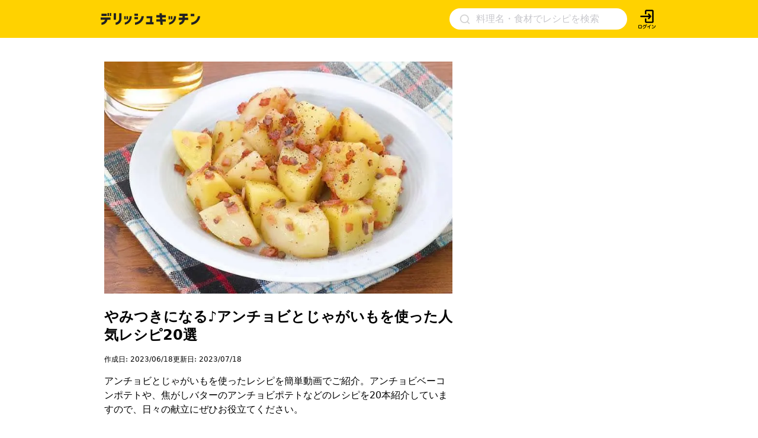

--- FILE ---
content_type: text/html; charset=utf-8
request_url: https://delishkitchen.tv/curations/9605
body_size: 40919
content:
<!doctype html>
<html data-n-head-ssr lang="ja" data-n-head="%7B%22lang%22:%7B%22ssr%22:%22ja%22%7D%7D">
  <head >
    <meta data-n-head="ssr" data-hid="charset" charset="utf-8"><meta data-n-head="ssr" data-hid="viewport" name="viewport" content="width=device-width,initial-scale=1.0,minimum-scale=1.0,user-scalable=no"><meta data-n-head="ssr" data-hid="http-equiv" http-equiv="X-UA-Compatible" content="IE=edge,chrome=1"><meta data-n-head="ssr" data-hid="robots" name="robots" content="index, follow"><meta data-n-head="ssr" data-hid="fb:app_id" property="fb:app_id" content="280609888941386"><meta data-n-head="ssr" data-hid="og:site_name" property="og:site_name" content="デリッシュキッチン"><meta data-n-head="ssr" data-hid="og:type" property="og:type" content="website"><meta data-n-head="ssr" data-hid="al:ios:url" property="al:ios:url" content="delish://"><meta data-n-head="ssr" data-hid="al:ios:app_store_id" property="al:ios:app_store_id" content="1177907423"><meta data-n-head="ssr" data-hid="al:ios:app_name" property="al:ios:app_name" content="デリッシュキッチン"><meta data-n-head="ssr" data-hid="al:android:url" property="al:android:url" content="delish://"><meta data-n-head="ssr" data-hid="al:android:package" property="al:android:package" content="tv.every.delishkitchen"><meta data-n-head="ssr" data-hid="al:android:app_name" property="al:android:app_name" content="デリッシュキッチン"><meta data-n-head="ssr" data-hid="twitter:card" name="twitter:card" content="summary_large_image"><meta data-n-head="ssr" data-hid="twitter:app:country" name="twitter:app:country" content="JP"><meta data-n-head="ssr" data-hid="twitter:image" name="twitter:image" content="https://delishkitchen.tv/s/images/ogp_image.png?version=20260114"><meta data-n-head="ssr" data-hid="twitter:app:name:iphone" name="twitter:app:name:iphone" content="デリッシュキッチン"><meta data-n-head="ssr" data-hid="twitter:app:id:iphone" name="twitter:app:id:iphone" content="1177907423"><meta data-n-head="ssr" data-hid="twitter:app:url:iphone" name="twitter:app:url:iphone" content="delish://"><meta data-n-head="ssr" data-hid="twitter:site" name="twitter:site" content="@DelishKitchentv"><meta data-n-head="ssr" data-hid="twitter:app:name:ipad" name="twitter:app:name:ipad" content="デリッシュキッチン"><meta data-n-head="ssr" data-hid="twitter:app:id:ipad" name="twitter:app:id:ipad" content="1177907423"><meta data-n-head="ssr" data-hid="twitter:app:url:ipad" name="twitter:app:url:ipad" content="delish://"><meta data-n-head="ssr" data-hid="twitter:app:name:googleplay" name="twitter:app:name:googleplay" content="デリッシュキッチン"><meta data-n-head="ssr" data-hid="twitter:app:id:googleplay" name="twitter:app:id:googleplay" content="tv.every.delishkitchen"><meta data-n-head="ssr" data-hid="twitter:app:url:googleplay" name="twitter:app:url:googleplay" content="delish://"><meta data-n-head="ssr" data-hid="google-site-verification" name="google-site-verification" content="cm9zF__u2_RusqifHIJU8Vzq1sT3zn-gtPIy1pf3Ihc"><meta data-n-head="ssr" data-hid="description" name="description" content="アンチョビとじゃがいもを使ったレシピを簡単動画でご紹介。アンチョビベーコンポテトや、焦がしバターのアンチョビポテトなどのレシピを20本紹介していますので、日々の献立にぜひお役立てください。"><meta data-n-head="ssr" data-hid="keywords" name="keywords" content="やみつきになる♪アンチョビとじゃがいもを使った人気レシピ20選, デリッシュキッチン, デリッシュ, DELISH KITCHEN, レシピ動画, 料理動画, 料理, cook, cooking, recipe, 簡単料理, 簡単レシピ, レシピ サイト, 1分料理動画, 1分レシピ動画, 1分動画, じゃがいも"><meta data-n-head="ssr" data-hid="og:title" property="og:title" content="やみつきになる♪アンチョビとじゃがいもを使った人気レシピ20選の人気レシピ・作り方 | デリッシュキッチン"><meta data-n-head="ssr" data-hid="og:description" property="og:description" content="アンチョビとじゃがいもを使ったレシピを簡単動画でご紹介。アンチョビベーコンポテトや、焦がしバターのアンチョビポテトなどのレシピを20本紹介していますので、日々の献立にぜひお役立てください。"><meta data-n-head="ssr" data-hid="twitter:title" name="twitter:title" content="やみつきになる♪アンチョビとじゃがいもを使った人気レシピ20選の人気レシピ・作り方 | デリッシュキッチン"><meta data-n-head="ssr" data-hid="twitter:description" name="twitter:description" content="アンチョビとじゃがいもを使ったレシピを簡単動画でご紹介。アンチョビベーコンポテトや、焦がしバターのアンチョビポテトなどのレシピを20本紹介していますので、日々の献立にぜひお役立てください。"><meta data-n-head="ssr" data-hid="og:image" property="og:image" content="https://image.delishkitchen.tv/recipe/233715429049106911/1.jpg?version=1554980404"><meta data-n-head="ssr" data-hid="og:image:width" property="og:image:width" content="720"><meta data-n-head="ssr" data-hid="og:image:height" property="og:image:height" content="720"><meta data-n-head="ssr" data-hid="og:video" property="og:video" content="https://media.delishkitchen.tv/recipe/233715429049106911/1.mp4"><meta data-n-head="ssr" data-hid="og:video:secure_url" property="og:video:secure_url" content="https://media.delishkitchen.tv/recipe/233715429049106911/1.mp4"><meta data-n-head="ssr" data-hid="og:video:type" property="og:video:type" content="video/mp4"><meta data-n-head="ssr" data-hid="og:video:width" property="og:video:width" content="360"><meta data-n-head="ssr" data-hid="og:video:height" property="og:video:height" content="360"><meta data-n-head="ssr" data-hid="og:url" property="og:url" content="https://delishkitchen.tv/curations/9605"><title>やみつきになる♪アンチョビとじゃがいもを使った人気レシピ20選の人気レシピ・作り方 | デリッシュキッチン</title><link data-n-head="ssr" rel="icon" type="image/x-icon" href="/favicon.ico?version=20191025"><link data-n-head="ssr" rel="icon" type="image/png" sizes="192x192" href="/s/images/apple-touch-icon.png?version=20191025"><link data-n-head="ssr" rel="apple-touch-icon" href="/s/images/apple-touch-icon.png?version=20191025"><link data-n-head="ssr" rel="shortcut icon" type="image/x-icon" href="/favicon.ico?version=20191025"><link data-n-head="ssr" rel="preconnect" crossorigin="anonymous" href="//image.delishkitchen.tv"><link data-n-head="ssr" rel="preconnect" crossorigin="anonymous" href="//media.delishkitchen.tv"><link data-n-head="ssr" data-hid="videojs-css-preload" rel="preload" as="style" href="/s/styles/video-js.min.css"><link data-n-head="ssr" data-hid="videojs-css" rel="stylesheet" href="/s/styles/video-js.min.css"><script data-n-head="ssr" type="text/javascript">window.dataLayer = window.dataLayer || [];function gtag() {dataLayer.push(arguments)};gtag("js", new Date())</script><script data-n-head="ssr" type="text/javascript">!function(n){var o=window[n]=function(){var n=[].slice.call(arguments);return o.x?o.x.apply(0,n):o.q.push(n)};o.q=[],o.i=Date.now(),o.allow=function(){o.o="allow"},o.deny=function(){o.o="deny"}}("krt")</script><script data-n-head="ssr" type="text/javascript">!function(e,t,n){var r=this&&this.__spreadArray||function(e,t,n){if(n||2===arguments.length)for(var r,a=0,o=t.length;a<o;a++)!r&&a in t||(r||(r=Array.prototype.slice.call(t,0,a)),r[a]=t[a]);return e.concat(r||Array.prototype.slice.call(t))};n[t]&&(n[t].stop(),console.warn("[krt:compat] detect old tracker and remove it"),delete n[t]);var a=n[t]||(n[t]=[]),o=function(){for(var t=[],r=0;r<arguments.length;r++)t[r]=arguments[r];return n[e].apply(n,t)};["start","stop","action","event","goal","chat","admin","group","alias","ready","form","click","submit","cmd","emit","on","send","css","js","style","option","get","set","collection"].map((function(e){a[e]=function(){for(var t=[],n=0;n<arguments.length;n++)t[n]=arguments[n];return console.error.apply(console,r(["[krt:compat] not implmeneted",e],t,!1))}})),a.track=function(){for(var e=[],t=0;t<arguments.length;t++)e[t]=arguments[t];if(0!==e.length)return e[1]||(e[1]={}),e[1]._system||(e[1]._system={}),e[1]._system.compatible_tag=!0,o.apply(void 0,r(["send"],e,!1))},a.user=function(){for(var e=[],t=0;t<arguments.length;t++)e[t]=arguments[t];return e[0]||(e[0]={}),e[0]._system||(e[0]._system={}),e[0]._system.compatible_tag=!0,o.apply(void 0,r(["send","identify"],e,!1))},["buy","view","page"].map((function(e){return a[e]=function(){for(var t=[],n=0;n<arguments.length;n++)t[n]=arguments[n];return t[0]||(t[0]={}),t[0]._system||(t[0]._system={}),t[0]._system.compatible_tag=!0,o.apply(void 0,r(["send",e],t,!1))}})),a.link=function(t,r){var a=document.querySelector(t);a&&(r||(r={}),r._system||(r._system={}),r._system.compatible_tag=!0,r.href=a.getAttribute("href"),r.event_name||(r.event_name="link"),a.addEventListener("click",(function(){return n[e]("send",r.event_name,r)}),!0))},a.api_key="ae34f7e90246a6e56a545683f22f4c94"}("krt","tracker",window)</script><script data-n-head="ssr" src="https://cdn-edge.karte.io/ae34f7e90246a6e56a545683f22f4c94/edge.js" async></script><script data-n-head="ssr" type="text/javascript">window.gnshbrequest = window.gnshbrequest || {cmd:[]}; window.gnshbrequest.cmd.push(function(){ window.gnshbrequest.forceInternalRequest(); });</script><script data-n-head="ssr" src="https://cpt.geniee.jp/hb/v1/218537/1765/wrapper.min.js" async></script><script data-n-head="ssr" src="https://securepubads.g.doubleclick.net/tag/js/gpt.js" async></script><script data-n-head="ssr" type="application/ld+json">{"@context":"http://schema.org","@type":"ItemList","itemListElement":[{"@type":"ListItem","url":"https://delishkitchen.tv/recipes/233715429049106911","image":"https://image.delishkitchen.tv/recipe/233715429049106911/1.jpg?version=1554980404&w=300","name":"さっと炒めて♪ アンチョビベーコンポテト","position":1},{"@type":"ListItem","url":"https://delishkitchen.tv/recipes/160782188973916563","image":"https://image.delishkitchen.tv/recipe/160782188973916563/1.jpg?version=1569995762&w=300","name":"クセになる味わい！ 焦がしバターのアンチョビポテト","position":2},{"@type":"ListItem","url":"https://delishkitchen.tv/recipes/251678937329959250","image":"https://image.delishkitchen.tv/recipe/251678937329959250/1.jpg?version=1571641201&w=300","name":"カリカリ感がたまらない！ じゃがいもとアンチョビのミルフィーユ","position":3},{"@type":"ListItem","url":"https://delishkitchen.tv/recipes/297753943369319543","image":"https://image.delishkitchen.tv/recipe/297753943369319543/1.jpg?version=1598011982&w=300","name":"おつまみにぴったり♪ アンチョビポテト","position":4},{"@type":"ListItem","url":"https://delishkitchen.tv/recipes/207597873297097062","image":"https://image.delishkitchen.tv/recipe/207597873297097062/1.jpg?version=1642126565&w=300","name":"おつまみにもおすすめ！ じゃがいもとれんこんのアンチョビ炒め","position":5},{"@type":"ListItem","url":"https://delishkitchen.tv/recipes/199362313101246886","image":"https://image.delishkitchen.tv/recipe/199362313101246886/1.jpg?version=1534406281&w=300","name":"大人の味♪ アンチョビポテトサラダ","position":6},{"@type":"ListItem","url":"https://delishkitchen.tv/recipes/134603365530206593","image":"https://image.delishkitchen.tv/recipe/134603365530206593/1.jpg?version=1761726362&w=300","name":"ディナーにぴったり♪ 大人風味のポテトサラダ","position":7},{"@type":"ListItem","url":"https://delishkitchen.tv/recipes/381973310516232535","image":"https://image.delishkitchen.tv/recipe/381973310516232535/1.jpg?version=1640576822&w=300","name":"食欲そそる♪ アンチョビとじゃがいものグラタン","position":8},{"@type":"ListItem","url":"https://delishkitchen.tv/recipes/212518618250871087","image":"https://image.delishkitchen.tv/recipe/212518618250871087/1.jpg?version=1750751725&w=300","name":"おつまみにもおすすめ！ じゃがいもとアンチョビの焼きコロッケ","position":9},{"@type":"ListItem","url":"https://delishkitchen.tv/recipes/194978609901863334","image":"https://image.delishkitchen.tv/recipe/194978609901863334/1.jpg?version=1551338341&w=300","name":"おつまみにもおかずにも♪ じゃがいもと菜の花のアンチョビ炒め","position":10},{"@type":"ListItem","url":"https://delishkitchen.tv/recipes/162363477183169004","image":"https://image.delishkitchen.tv/recipe/162363477183169004/1.jpg?version=1551859562&w=300","name":"スピード小鉢！ ほうれん草とじゃがいものアンチョビソテー","position":11},{"@type":"ListItem","url":"https://delishkitchen.tv/recipes/152842208779698595","image":"https://image.delishkitchen.tv/recipe/152842208779698595/1.jpg?version=1547803742&w=300","name":"簡単絶品おつまみ！ たことポテトのアンチョビ炒め","position":12},{"@type":"ListItem","url":"https://delishkitchen.tv/recipes/206578812396241318","image":"https://image.delishkitchen.tv/recipe/206578812396241318/1.jpg?version=1590754687&w=300","name":"カリッと香ばしい♪ じゃがいものアンチョビ風味","position":13},{"@type":"ListItem","url":"https://delishkitchen.tv/recipes/388787045293622378","image":"https://image.delishkitchen.tv/recipe/388787045293622378/1.jpg?version=1690271461&w=300","name":"具材たっぷり！ ニース風サラダ","position":14},{"@type":"ListItem","url":"https://delishkitchen.tv/recipes/260934194786468219","image":"https://image.delishkitchen.tv/recipe/260934194786468219/1.jpg?version=1630547882&w=300","name":"シャキシャキとカリカリ♪ じゃがいもとベーコンのアンチョビ和え","position":15},{"@type":"ListItem","url":"https://delishkitchen.tv/recipes/256735735942480357","image":"https://image.delishkitchen.tv/recipe/256735735942480357/1.jpg?version=1624719602&w=300","name":"おもてなしにもおすすめ！ アンチョビとじゃがいもの春巻き","position":16},{"@type":"ListItem","url":"https://delishkitchen.tv/recipes/173815350180184467","image":"https://image.delishkitchen.tv/recipe/173815350180184467/1.jpg?version=1543375201&w=300","name":"相性抜群！ じゃがいもとアンチョビのドリア","position":17},{"@type":"ListItem","url":"https://delishkitchen.tv/recipes/169902847490523628","image":"https://image.delishkitchen.tv/recipe/169902847490523628/1.jpg?version=1606903741&w=300","name":"焼売の皮でできる！ オードブルカップ","position":18},{"@type":"ListItem","url":"https://delishkitchen.tv/recipes/188777611466375590","image":"https://image.delishkitchen.tv/recipe/188777611466375590/1.jpg?version=1554201181&w=300","name":"おつまみにも！ じゃがいもとせりのアンチョビ炒め","position":19},{"@type":"ListItem","url":"https://delishkitchen.tv/recipes/194862280695874687","image":"https://image.delishkitchen.tv/recipe/194862280695874687/1.jpg?version=1554795841&w=300","name":"洋食の1品に! はまぐりとじゃがいものアンチョビ炒め","position":20}]}</script><script data-n-head="ssr" type="application/ld+json">{"@context":"https://schema.org","@type":"Recipe","name":"やみつきになる♪アンチョビとじゃがいもを使った人気レシピ20選","description":"アンチョビとじゃがいもを使ったレシピを簡単動画でご紹介。アンチョビベーコンポテトや、焦がしバターのアンチョビポテトなどのレシピを20本紹介していますので、日々の献立にぜひお役立てください。","datePublished":"2023-06-18T01:30:25Z","image":"https://image.delishkitchen.tv/recipe/233715429049106911/1.jpg?version=1554980404","author":{"@type":"Organization","name":"デリッシュキッチン","url":"https://delishkitchen.tv"},"keywords":"じゃがいも"}</script><script data-n-head="ssr" type="application/ld+json">{"@context":"https://schema.org","@type":"WPHeader","name":"デリッシュキッチン","url":"https://delishkitchen.tv","image":"https://delishkitchen.tv/s/images/logo.png?version=20200603"}</script><script data-n-head="ssr" type="application/ld+json">{"@context":"http://schema.org","@type":"BreadcrumbList","itemListElement":[{"@type":"ListItem","name":"TOP","position":1,"item":"https://delishkitchen.tv/"},{"@type":"ListItem","name":"特集","position":2,"item":"https://delishkitchen.tv/curations"},{"@type":"ListItem","name":"野菜のおかず","position":3,"item":"https://delishkitchen.tv/categories/9238"},{"@type":"ListItem","name":"よく使う野菜","position":4,"item":"https://delishkitchen.tv/categories/9240"},{"@type":"ListItem","name":"じゃがいも","position":5,"item":"https://delishkitchen.tv/categories/1177"},{"@type":"ListItem","name":"やみつきになる♪アンチョビとじゃがいもを使った人気レシピ20選","position":6,"item":"https://delishkitchen.tv/curations/9605"}]}</script><script data-n-head="ssr" type="application/ld+json">{"@context":"http://schema.org","@type":"WPFooter","publishingPrinciples":"https://delishkitchen.tv/terms?web=1","copyrightHolder":{"@type":"Organization","name":"every, Inc All Rights Reserved.","url":"https://corp.every.tv/"},"potentialAction":[{"@type":"ViewAction","url":"https://www.facebook.com/DelishKitchen.tv/"},{"@type":"ViewAction","url":"https://www.instagram.com/delishkitchen.tv/"},{"@type":"ViewAction","url":"https://twitter.com/DelishKitchentv"},{"@type":"ViewAction","url":"https://www.youtube.com/channel/UC4YYMfsqUrejYXKnV--BydQ"}]}</script><link rel="modulepreload" href="/_nuxt/ebfbfb0.modern.js" as="script"><link rel="modulepreload" href="/_nuxt/2d1e27d.modern.js" as="script"><link rel="modulepreload" href="/_nuxt/7e6f4d5.modern.js" as="script"><link rel="modulepreload" href="/_nuxt/682ced1.modern.js" as="script"><link rel="modulepreload" href="/_nuxt/98b5ff9.modern.js" as="script"><link rel="modulepreload" href="/_nuxt/4cad118.modern.js" as="script"><link rel="modulepreload" href="/_nuxt/0a01fc2.modern.js" as="script"><link rel="modulepreload" href="/_nuxt/2bf363b.modern.js" as="script"><link rel="modulepreload" href="/_nuxt/fa03205.modern.js" as="script"><link rel="modulepreload" href="/_nuxt/ffd7dc1.modern.js" as="script"><link rel="modulepreload" href="/_nuxt/4f73393.modern.js" as="script"><link rel="modulepreload" href="/_nuxt/36d2627.modern.js" as="script"><link rel="modulepreload" href="/_nuxt/95758d2.modern.js" as="script"><link rel="modulepreload" href="/_nuxt/75927e7.modern.js" as="script"><link rel="modulepreload" href="/_nuxt/74c6a2b.modern.js" as="script"><link rel="modulepreload" href="/_nuxt/210c78e.modern.js" as="script"><link rel="modulepreload" href="/_nuxt/2361178.modern.js" as="script"><style data-vue-ssr-id="1d0a1646:0 4dbf8488:0 61ebe5b0:0 f0c71ff8:0 3ca6ce7b:0 51ab3553:0 532f3b78:0 30f2546a:0 217d29a1:0 3803296e:0 618d33c6:0 3ec03a40:0 e9788b50:0 05074758:0 0be76371:0 acb0bd3c:0 47318d64:0 208033b4:0 73051c4e:0 1163b553:0 40caec55:0 081c0c0e:0 a7c3d1e6:0 cfefa674:0 aea44274:0 7ad03d04:0 4e8f60f2:0 2e586d33:0 551141b9:0 107b5bb4:0 cc99e3c4:0 b7de72c0:0">*{box-sizing:border-box}body,h1,h2,h3,h4,html,li,ol,p,ul{font-weight:400;margin:0;padding:0}.text-h1{font-size:2rem;font-weight:700}.text-h2{font-size:1.5rem;font-weight:700}.text-h3{font-weight:700}.text-h3,.text-h4{font-size:1.125rem}.text-p{font-size:1rem}.text-small{font-size:.8em}.text-bold{font-weight:700}.text-h2-renewal{color:#000;font-size:18px;font-weight:700;line-height:1}@media only screen and (max-width:639px){.text-h2-renewal{font-size:20px}}li,ul{list-style-type:none}iframe,img{border:none;max-width:100%;vertical-align:bottom}input{font-family:"Hiragino Kaku Gothic ProN","ヒラギノ角ゴ ProN",Meiryo,"メイリオ",sans-serif;outline:none}a,a:hover,a:link{color:inherit}a,a:link{-webkit-text-decoration:none;text-decoration:none}a:hover{-webkit-text-decoration:underline;text-decoration:underline}@media only screen and (max-width:770px){body,html{height:auto}}body,html{color:#4a4a4a;font-family:system-ui,-apple-system,Segoe UI,Roboto,Ubuntu,Cantarell,Noto Sans,sans-serif,BlinkMacSystemFont,"Hiragino Kaku Gothic ProN","ヒラギノ角ゴ ProN",Meiryo,"メイリオ";font-size:14px;font-weight:300;line-height:1.4;margin:0;padding:0;word-break:break-all;word-wrap:break-word;background-color:#fff;outline:0;-webkit-font-smoothing:antialiased;-moz-osx-font-smoothing:grayscale}#__layout,#__nuxt,body,html{height:100%}.content{margin:0 auto;max-width:940px;width:100%}@media only screen and (max-width:940px){.content{padding:0 3.2%}}.content-grid{display:-webkit-box;display:flex;margin:0 auto;max-width:940px;padding-top:20px;width:100%}.content-grid .main-column{-webkit-box-flex:1;flex:1;min-width:0;padding-right:20px}.content-grid .side-column{width:300px}@media only screen and (max-width:940px){.content-grid{display:block;max-width:100%;padding:20px 3.2% 0}.content-grid .main-column,.content-grid .side-column{padding:0;width:100%}}#error{background-color:#c7c7cc;border-radius:5px;margin:5em;padding:2em;text-align:center}#error>div{margin:1em}.ad-box-wrap{display:-webkit-box;display:flex;margin:0 auto;max-width:940px;width:100%}.ad-box-wrap .ad-box{-webkit-box-flex:1;flex:1;flex-basis:50%;margin:.5em 0}@media only screen and (max-width:639px){.ad-box-wrap{display:block}}
.delish-player-custom-skin>.video-js{font-family:"PingFang SC","Helvetica Neue","Hiragino Sans GB","Segoe UI","Microsoft YaHei",sans-serif;height:100%;width:100%}.delish-player-custom-skin>.video-js .vjs-big-play-button:focus,.delish-player-custom-skin>.video-js .vjs-control:focus,.delish-player-custom-skin>.video-js .vjs-control:focus:before,.delish-player-custom-skin>.video-js .vjs-control:hover:before{outline:0}.delish-player-custom-skin>.video-js .vjs-menu-button-inline.vjs-slider-active,.delish-player-custom-skin>.video-js .vjs-menu-button-inline:focus,.delish-player-custom-skin>.video-js .vjs-menu-button-inline:hover,.video-js.vjs-no-flex .vjs-menu-button-inline{width:10em}.delish-player-custom-skin>.video-js .vjs-controls-disabled .vjs-big-play-button{display:none!important}.delish-player-custom-skin>.video-js .vjs-control{width:3em}.delish-player-custom-skin>.video-js .vjs-control.vjs-live-control{letter-spacing:.1em;padding-left:.5em;width:auto}.delish-player-custom-skin>.video-js .vjs-menu-button-inline:before{width:1.5em}.vjs-menu-button-inline .vjs-menu{left:3em}.video-js.vjs-ended .vjs-big-play-button,.video-js.vjs-paused .vjs-big-play-button,.vjs-paused.vjs-has-started.delish-player-custom-skin>.video-js .vjs-big-play-button{display:block}.delish-player-custom-skin>.video-js .vjs-load-progress div,.vjs-picture-in-picture-control,.vjs-seek-to-live-control,.vjs-seeking .vjs-big-play-button,.vjs-waiting .vjs-big-play-button{display:none!important}.delish-player-custom-skin>.video-js .vjs-mouse-display:after,.delish-player-custom-skin>.video-js .vjs-play-progress:after{padding:0 .4em .3em}.video-js.vjs-ended .vjs-loading-spinner{display:none}.delish-player-custom-skin>.video-js .vjs-big-play-button{background-color:transparent;border:transparent;color:#fff;font-size:5em;height:2em!important;left:50%;line-height:2em!important;margin-left:-1.5em;margin-top:-1em;position:absolute;top:50%;width:3em;-webkit-tap-highlight-color:rgba(0,0,0,0)}.delish-player-custom-skin>.video-js .vjs-big-play-button:active,.delish-player-custom-skin>.video-js .vjs-big-play-button:focus,.delish-player-custom-skin>.video-js:hover .vjs-big-play-button{background-color:transparent}.delish-player-custom-skin>.video-js .vjs-loading-spinner{border-color:rgba(255,210,0,.3)}.delish-player-custom-skin{height:100%;width:100%}.delish-player-custom-skin .vjs-seeking .vjs-loading-spinner:after,.delish-player-custom-skin .vjs-seeking .vjs-loading-spinner:before,.delish-player-custom-skin .vjs-waiting .vjs-loading-spinner:after,.delish-player-custom-skin .vjs-waiting .vjs-loading-spinner:before{-webkit-animation:vjs-spinner-spin 1.1s cubic-bezier(.6,.2,0,.8) infinite,delish-spinner-fade 1.1s linear infinite;animation:vjs-spinner-spin 1.1s cubic-bezier(.6,.2,0,.8) infinite,delish-spinner-fade 1.1s linear infinite}.delish-player-custom-skin .vjs-poster{background-size:cover}@-webkit-keyframes delish-spinner-fade{0%{border-top-color:#ffd200}20%{border-top-color:#ffd200}35%{border-top-color:#fff}60%{border-top-color:#ffd200}to{border-top-color:#ffd200}}@keyframes delish-spinner-fade{0%{border-top-color:#ffd200}20%{border-top-color:#ffd200}35%{border-top-color:#fff}60%{border-top-color:#ffd200}to{border-top-color:#ffd200}}.delish-player-custom-skin>.video-js .vjs-control-bar2{background-color:#000}.delish-player-custom-skin>.video-js .vjs-control-bar{background:-webkit-linear-gradient(transparent,rgba(0,0,0,.6));background:linear-gradient(transparent,rgba(0,0,0,.6));color:#fff;font-size:14px}.delish-player-custom-skin>.video-js .vjs-play-progress,.delish-player-custom-skin>.video-js .vjs-volume-level{background-color:#ffd200}.delish-player-custom-skin>.video-js .vjs-play-progress:before{font-size:1.4em;top:-.35em}.delish-player-custom-skin>.video-js .vjs-progress-control:hover .vjs-progress-holder{font-size:1.3em}.vjs-menu-button-popup.vjs-volume-menu-button-vertical .vjs-menu{left:0}.delish-player-custom-skin>.video-js .vjs-menu li{font-family:"PingFang SC","Helvetica Neue","Hiragino Sans GB","Segoe UI","Microsoft YaHei","微软雅黑",sans-serif;font-size:1.1em;line-height:2em;padding:0}.delish-player-custom-skin>.video-js .vjs-mouse-display:after,.delish-player-custom-skin>.video-js .vjs-play-progress:after,.delish-player-custom-skin>.video-js .vjs-time-tooltip{border-radius:0;font-size:1em;height:1.5em;line-height:1.5em;padding:0;top:-3em;width:3em}.delish-player-custom-skin>.video-js .vjs-menu-button-popup .vjs-menu{left:-1em;width:5em}.delish-player-custom-skin>.video-js .vjs-menu-button-popup.vjs-volume-menu-button-vertical .vjs-menu{left:0}.delish-player-custom-skin>.video-js .vjs-audio-button{display:none}.delish-player-custom-skin>.video-js .vjs-control-bar .vjs-play-control{-webkit-box-ordinal-group:1;order:0}.delish-player-custom-skin>.video-js .vjs-control-bar .vjs-playback-rate .vjs-playback-rate-value{font-size:1.2em;line-height:2.4}.delish-player-custom-skin>.video-js .vjs-progress-control.vjs-control{-webkit-box-ordinal-group:2;order:1}.delish-player-custom-skin>.video-js .vjs-control-bar .vjs-volume-menu-button{-webkit-box-ordinal-group:3;order:2}.delish-player-custom-skin>.video-js .vjs-control-bar .vjs-time-control{display:block;-webkit-box-ordinal-group:4;margin:0 .1em;min-width:1em;order:3;padding:0;text-align:center}.delish-player-custom-skin>.video-js .vjs-control-bar .vjs-resolution-button{-webkit-box-ordinal-group:5;order:4}.delish-player-custom-skin>.video-js .vjs-volume-panel{-webkit-box-ordinal-group:6;order:5}.delish-player-custom-skin>.video-js .vjs-control-bar .vjs-resolution-button .vjs-resolution-button-label{display:block;line-height:3em}.delish-player-custom-skin>.video-js .vjs-control-bar .vjs-playback-rate{-webkit-box-ordinal-group:7;order:6}.delish-player-custom-skin>.video-js .vjs-control-bar .vjs-fullscreen-control{-webkit-box-ordinal-group:8;order:7}.vjs_video{height:300px;width:300px}.delish-player-custom-skin>.vjs-fluid{padding-top:100%}.delish-player-custom-skin>.video-js .vjs-tech{height:100%;left:0;object-fit:fill;position:absolute;top:0;width:100%}.delish-player-custom-skin>.video-js.vjs-fullscreen .vjs-tech{object-fit:contain}
.nuxt-progress{background-color:#fff;height:2px;left:0;opacity:1;position:fixed;right:0;top:0;-webkit-transition:width .1s,opacity .4s;transition:width .1s,opacity .4s;width:0;z-index:999999}.nuxt-progress.nuxt-progress-notransition{-webkit-transition:none;transition:none}.nuxt-progress-failed{background-color:red}
.main-column[data-v-10b22f78]{padding-right:0}.main-column .headline[data-v-10b22f78]{color:#000;font-weight:700;margin-top:40px}@media only screen and (max-width:940px){.main-column .headline[data-v-10b22f78]{padding:0 20px}}.main-column .headline .headline-description[data-v-10b22f78]{font-size:16px;line-height:1.5;margin-bottom:1em}@media only screen and (max-width:639px){.main-column .headline .headline-description[data-v-10b22f78]{font-size:14px}}.main-column .headline .hr[data-v-10b22f78]{margin:12px 0 24px}@media only screen and (max-width:940px){.main-column .headline .hr[data-v-10b22f78]{margin:12px 0 16px}}.main-column .top[data-v-10b22f78]{display:-webkit-box;display:flex;min-height:250px}@media only screen and (max-width:940px){.main-column .top[data-v-10b22f78]{min-height:auto}}.main-column .top.hasThumbnail[data-v-10b22f78]{min-height:600px}.main-column .top .hero[data-v-10b22f78]{width:596px}@media only screen and (max-width:940px){.main-column .top .hero[data-v-10b22f78]{width:100%}.main-column .top .hero .hero-text[data-v-10b22f78]{padding:0 20px}}.main-column .top .hero .indexes[data-v-10b22f78]{color:#000;margin:40px 0 0}@media only screen and (max-width:940px){.main-column .top .hero .indexes[data-v-10b22f78]{margin:40px 20px 0}}.main-column .top .hero .article-header[data-v-10b22f78]{margin-bottom:24px;position:relative;width:100%}.main-column .top .hero .article-header[data-v-10b22f78]:before{content:" ";display:block;padding-top:66.67%}.main-column .top .hero .article-header .thumbnail[data-v-10b22f78]{bottom:0;height:100%;left:0;object-fit:cover;position:absolute;right:0;top:0;width:100%}.main-column .top .hero .article-header .thumbnail[data-v-10b22f78] img{height:100%;object-fit:cover;width:100%}.main-column .top .hero .article-header .article-header-pic[data-v-10b22f78]{cursor:pointer}.main-column .top .hero .title[data-v-10b22f78]{color:#000;font-size:24px;font-weight:700;line-height:31.2px;margin-top:24px}@media only screen and (max-width:639px){.main-column .top .hero .title[data-v-10b22f78]{font-size:21px;line-height:25.2px;margin-top:20px;padding:0}}.main-column .top .hero .time-props[data-v-10b22f78]{color:#000;display:-webkit-box;display:flex;font-size:12px;font-weight:400;gap:12px;line-height:1.5;margin-top:16px}.main-column .top .hero .description[data-v-10b22f78]{color:#000;font-size:16px;font-weight:400;line-height:1.5;margin:16px 0 0}@media only screen and (max-width:639px){.main-column .top .hero .description[data-v-10b22f78]{font-size:14px;line-height:21px}}.main-column .top .side[data-v-10b22f78]{margin-bottom:auto;margin-left:40px;width:300px}@media only screen and (max-width:940px){.main-column .top .side[data-v-10b22f78]{display:none}}.main-column .hr[data-v-10b22f78]{margin:24px 0}@media only screen and (max-width:940px){.main-column .hr[data-v-10b22f78]{padding:0 20px}}.main-column .item-wrapper[data-v-10b22f78]:not(:last-child){margin-bottom:40px}@media only screen and (max-width:940px){.main-column .curation-layouts[data-v-10b22f78],.main-column .overview[data-v-10b22f78]{padding:0 20px}}.main-column .app-launch-wrapper[data-v-10b22f78]{margin:40px 20px}.main-column .delish-gam-ad[data-v-10b22f78]{margin:20px auto}.ad-overlay[data-v-10b22f78]{bottom:0;left:0;position:fixed;right:0;z-index:2147483641}
#main[data-v-e30060d6]{min-height:calc(100vh - 64px)}#main .content-grid[data-v-e30060d6]{max-width:968px;padding:40px 20px}@media only screen and (max-width:940px){#main .content-grid[data-v-e30060d6]{padding:0}}#main.error[data-v-e30060d6]{min-height:0}.ads-recipe[data-v-e30060d6],.footer-ads-recipe[data-v-e30060d6],.footer-app-banner-wrap[data-v-e30060d6],.footer-categories-wrap[data-v-e30060d6]{margin:3em 0 0}.footer-ads-recipe[data-v-e30060d6],.footer-app-banner-wrap[data-v-e30060d6]{margin-top:60px}@media only screen and (max-width:639px){.footer-app-banner-wrap[data-v-e30060d6]{margin-top:48px}}.footer-categories-wrap[data-v-e30060d6]{margin:40px auto 0}.main-breadcrumb[data-v-e30060d6]{margin:40px auto auto;max-width:928px}
.delish-header[data-v-11361fce]{background-color:#ffd200;display:block}@media only screen and (max-width:940px){.delish-header[data-v-11361fce]:before{content:"";display:block;margin-top:64px}}@media only screen and (max-width:940px)and (max-width:374px){.delish-header[data-v-11361fce]:before{margin-top:56.6094px}}@media only screen and (max-width:639px){.delish-header[data-v-11361fce]{background-color:transparent}}
.delish-header-pc-content[data-v-582de861]{background-color:#ffd200;display:block}.delish-header-pc-content header[data-v-582de861]{display:-webkit-box;display:flex;-webkit-box-align:center;align-items:center;height:64px;max-width:940px}.delish-header-pc-content .logo-image[data-v-582de861]{-webkit-box-ordinal-group:2;order:1}.delish-header-pc-content .logo-image img[data-v-582de861]{height:19.87px;width:168px}@media only screen and (min-width:639px)and (max-width:940px){.delish-header-pc-content .logo-image[data-v-582de861]{margin:.5em 0}}.delish-header-pc-content .menu-opener[data-v-582de861]{display:-webkit-box;display:flex;position:relative;right:0;-webkit-box-ordinal-group:4;margin:auto 0;order:3}.delish-header-pc-content .login-lead[data-v-582de861]{position:relative;right:0;-webkit-box-ordinal-group:5;order:4}.delish-header-pc-content .login-lead a[data-v-582de861]{display:block;height:35px;width:35px}.delish-header-pc-content .login-lead a .icon[data-v-582de861]{height:100%;width:100%}.delish-header-pc-content .search-form[data-v-582de861]{-webkit-box-ordinal-group:3;margin-right:16px;max-width:300px;order:2}
@media only screen and (min-width:639px){[data-v-776e8493]::-webkit-input-placeholder{color:#c7c7cc;font-size:16px}[data-v-776e8493]:-ms-input-placeholder{color:#c7c7cc;font-size:16px}[data-v-776e8493]::placeholder{color:#c7c7cc;font-size:16px}.delish-search-form[data-v-776e8493]{height:100%;margin-left:auto;min-width:186px;width:40%}.delish-search-form[data-v-776e8493],.delish-search-form form[data-v-776e8493]{display:-webkit-box;display:flex;-webkit-box-align:center;align-items:center}.delish-search-form form[data-v-776e8493]{background-color:#fff;border-radius:20px;height:36px;width:100%}.delish-search-form form input[data-v-776e8493]{border:none;font-size:16px;height:18px;margin-right:10px;padding:0 .5em;width:100%}.delish-search-form form input[data-v-776e8493]::-webkit-input-placeholder{line-height:1}.delish-search-form form .icon-search[data-v-776e8493]{height:25px;margin-left:15px;padding:2px;width:25px;fill:#d3d3d3}}@media only screen and (max-width:639px){.delish-search-form[data-v-776e8493]{border:6px solid #ffd200;border-top:none;display:block;height:100%}.delish-search-form form[data-v-776e8493]{display:-webkit-box;display:flex;-webkit-box-align:center;align-items:center;background-color:#fff;border-radius:4px;padding:9px 10px 8px}.delish-search-form form input[data-v-776e8493]{background-color:#fff;border:none;font-size:14px;vertical-align:middle;width:100%}.delish-search-form form[data-v-776e8493] ::-webkit-input-placeholder{color:#c7c7cc}.delish-search-form form[data-v-776e8493] :-ms-input-placeholder{color:#c7c7cc}.delish-search-form form[data-v-776e8493] ::placeholder{color:#c7c7cc}.delish-search-form form .icon-close-wrapper[data-v-776e8493]{border:.5px solid rgba(35,24,21,.1);border-radius:1rem;height:20px;position:relative;width:20px}.delish-search-form form .icon-close-wrapper .icon-close[data-v-776e8493]{height:50%;left:50%;position:absolute;top:50%;width:50%;fill:#8e8e93;-webkit-transform:translate(-50%,-50%);transform:translate(-50%,-50%)}}
.delish-picture[data-v-46a71705]{display:block}.delish-img[data-v-46a71705],.delish-picture[data-v-46a71705]{border-radius:inherit;height:100%;width:100%}
.delish-indexes[data-v-da7a9dc0]{background:#f4f4f4;border-radius:10px;padding:0 24px 24px;-webkit-user-select:none;-ms-user-select:none;user-select:none}@media only screen and (max-width:940px){.delish-indexes[data-v-da7a9dc0]{padding:0 16px 16px}}.delish-indexes .index-headline[data-v-da7a9dc0]{display:-webkit-box;display:flex;-webkit-box-align:center;align-items:center;border-bottom:1px dashed #8e8e93;cursor:pointer;padding:24px 0 12px}@media only screen and (max-width:940px){.delish-indexes .index-headline[data-v-da7a9dc0]{padding:16px 0}}.delish-indexes .index-headline.close[data-v-da7a9dc0]{border:none;padding:24px 0 0}@media only screen and (max-width:940px){.delish-indexes .index-headline.close[data-v-da7a9dc0]{padding:16px 0 0}}.delish-indexes .index-headline .index-title[data-v-da7a9dc0]{font-size:18px;font-weight:700;line-height:1.3;margin-left:8px}@media only screen and (max-width:940px){.delish-indexes .index-headline .index-title[data-v-da7a9dc0]{font-size:14px}}.delish-indexes .index-headline .icon[data-v-da7a9dc0]{display:block;height:20px;right:20px;text-align:left;fill:#8e8e93}@media only screen and (max-width:940px){.delish-indexes .index-headline .icon[data-v-da7a9dc0]{height:14px}}.delish-indexes .body[data-v-da7a9dc0]{-webkit-transition:max-height .3s,padding .3s;transition:max-height .3s,padding .3s}.delish-indexes li[data-v-da7a9dc0]{font-size:16px;line-height:1.5}@media only screen and (max-width:940px){.delish-indexes li[data-v-da7a9dc0]{font-size:14px}}.delish-indexes li a[data-v-da7a9dc0]{border-bottom:1px dashed #8e8e93;display:block;padding:12px 0}@media only screen and (max-width:940px){.delish-indexes li a[data-v-da7a9dc0]{padding:16px 0}}.delish-indexes .index[data-v-da7a9dc0]{font-weight:700}.delish-indexes .sub-index-2[data-v-da7a9dc0]{border-bottom:1px dashed #8e8e93}.delish-indexes .sub-index-2 a[data-v-da7a9dc0]{border:none;display:-webkit-box;display:flex}.delish-indexes .sub-index-2 a[data-v-da7a9dc0]:before{content:"・";padding:0 4px}.delish-indexes .sub-index-2 a[data-v-da7a9dc0]:hover{-webkit-text-decoration:none;text-decoration:none}.delish-indexes .sub-index-2 a:hover p[data-v-da7a9dc0]{-webkit-text-decoration:underline;text-decoration:underline}
.accordion-body{overflow:hidden;-webkit-transition:.2s ease-out;transition:.2s ease-out}
.delish-gam-ad>div{margin:auto;text-align:center}.delish-gam-ad iframe[height="1"]{display:block;height:0}.delish-gam-ad .centering{display:-webkit-box;display:flex;-webkit-box-align:center;align-items:center;-webkit-box-pack:center;justify-content:center}
.delish-hr[data-v-1c64dc4c]{background-image:-webkit-linear-gradient(left,#8e8e93,#8e8e93 1px,transparent 0,transparent 4px);background-image:linear-gradient(90deg,#8e8e93,#8e8e93 1px,transparent 0,transparent 4px);background-position:bottom;background-repeat:repeat-x;background-size:5px 1px;border:none;height:1px;width:100%}.delish-hr.primary[data-v-1c64dc4c]{background:#ffd200;height:4px;margin:0}
.delish-recipes-overview[data-v-73d9b385]{display:block}.delish-recipes-overview ul li[data-v-73d9b385]:not(:last-child){margin-bottom:40px;width:100%}.delish-recipes-overview ul[data-v-73d9b385]:before{-webkit-box-ordinal-group:2;order:1}.delish-recipes-overview ul[data-v-73d9b385]:after,.delish-recipes-overview ul[data-v-73d9b385]:before{content:"";display:block;width:100%}.delish-recipes-overview .delish-gam-ad[data-v-73d9b385]{margin:20px auto}.delish-recipes-overview .columns[data-v-73d9b385]{display:-webkit-box;display:flex;flex-wrap:wrap;-webkit-box-pack:justify;justify-content:space-between}@media only screen and (max-width:639px){.delish-recipes-overview .columns li[data-v-73d9b385]{width:48%}.delish-recipes-overview .columns .item-wrapper[data-v-73d9b385]{width:100%}}
.delish-recipe-overview-item-card[data-v-d93e4a24]{display:-webkit-box;display:flex;-webkit-box-orient:vertical;-webkit-box-direction:normal;color:#000;flex-direction:column}.delish-recipe-overview-item-card .recipe[data-v-d93e4a24],.delish-recipe-overview-item-card .recipe .recipe-hero[data-v-d93e4a24]{display:-webkit-box;display:flex;-webkit-box-orient:horizontal;-webkit-box-direction:normal;flex-direction:row}.delish-recipe-overview-item-card .recipe .recipe-hero .img-wrap[data-v-d93e4a24]{background:hsla(0,0%,93%,.33);border-radius:4px;max-height:220px;max-width:220px;min-height:220px;position:relative;width:220px}.delish-recipe-overview-item-card .recipe .recipe-hero .img-wrap picture[data-v-d93e4a24]{display:block;min-width:220px}.delish-recipe-overview-item-card .recipe .recipe-hero .title-wrap[data-v-d93e4a24]{margin-left:20px;max-width:348px}.delish-recipe-overview-item-card .recipe .recipe-hero .title-wrap .title[data-v-d93e4a24]{display:-webkit-box;font-size:20px;line-height:1.3;overflow:hidden;text-overflow:ellipsis;-webkit-line-clamp:2;-webkit-box-orient:vertical}.delish-recipe-overview-item-card .recipe .recipe-hero .title-wrap a[data-v-d93e4a24]{-webkit-text-decoration:none;text-decoration:none}.delish-recipe-overview-item-card .recipe .recipe-hero .title-wrap .rating[data-v-d93e4a24]{margin-top:12px}.delish-recipe-overview-item-card .recipe .recipe-hero .title-wrap .rating .count[data-v-d93e4a24]{color:#8e8e93;font-size:14px;font-weight:700;height:18px;line-height:1.2}.delish-recipe-overview-item-card .recipe .recipe-hero .title-wrap .description[data-v-d93e4a24]{display:-webkit-box;font-size:16px;line-height:1.5;margin-top:16px;overflow:hidden;text-overflow:ellipsis;-webkit-line-clamp:6;-webkit-box-orient:vertical}.delish-recipe-overview-item-card .recipe .recipe-data[data-v-d93e4a24]{display:-webkit-box;display:flex;-webkit-box-orient:vertical;-webkit-box-direction:normal;flex-direction:column;margin-left:40px;max-width:300px;width:100%}.delish-recipe-overview-item-card .recipe .recipe-data .ingredient[data-v-d93e4a24]{color:#8e8e93;display:-webkit-box;font-size:14px;line-height:18.2px;margin-top:16px;overflow:hidden;text-overflow:ellipsis;-webkit-line-clamp:3;-webkit-box-orient:vertical}.delish-recipe-overview-item-card .recipe .recipe-data .recipe-description[data-v-d93e4a24]{color:#8e8e93;font-size:12px;line-height:18px;margin-top:16px}.delish-recipe-overview-item-card .recipe .recipe-data .button[data-v-d93e4a24]{margin-top:16px}.delish-recipe-overview-item-card .review[data-v-d93e4a24]{border:1px solid #d1d1d6;border-radius:8px;margin-top:20px;padding:24px}
.delish-cooking-reports-top-summary[data-v-5c55124f]{display:-webkit-box;display:flex;-webkit-box-align:start;align-items:flex-start;margin:auto 0}.delish-cooking-reports-top-summary .review-stars[data-v-5c55124f]{margin-left:1px}.delish-cooking-reports-top-summary .review-metrics[data-v-5c55124f]{display:-webkit-box;display:flex}.delish-cooking-reports-top-summary .review-metrics .rate-average[data-v-5c55124f]{color:#000;font-size:16px;font-weight:700;line-height:1;margin:0 8px;text-align:center}.delish-cooking-reports-top-summary .review-metrics .review-count[data-v-5c55124f]{display:-webkit-box;display:flex}.delish-cooking-reports-top-summary .review-metrics .review-count .brackets[data-v-5c55124f]{color:#8e8e93;font-size:14px;font-weight:400;height:18px;line-height:1.3;padding:1px 0}.delish-cooking-reports-top-summary .review-metrics .review-count .count[data-v-5c55124f]{-webkit-text-decoration:underline;text-decoration:underline}.delish-cooking-reports-top-summary .review-metrics .review-count .count[data-v-5c55124f],.delish-cooking-reports-top-summary .review-metrics .review-count .zero-count[data-v-5c55124f]{color:#8e8e93;font-size:14px;font-weight:700;height:18px;line-height:1.2;padding:1px 0}.delish-cooking-reports-top-summary .review-metrics-column[data-v-5c55124f]{display:-webkit-box;display:flex;-webkit-box-align:center;align-items:center;-webkit-box-pack:center;justify-content:center;margin-top:4px;width:100%}.delish-cooking-reports-top-summary-column[data-v-5c55124f]{-webkit-box-orient:vertical;-webkit-box-direction:normal;flex-direction:column}
.delish-recipe-review-stars[data-v-86131886]{display:-webkit-box;display:flex}.delish-recipe-review-stars .delish-recipe-review-star[data-v-86131886]{position:relative}.delish-recipe-review-stars .delish-recipe-review-star .icon[data-v-86131886]{display:block}.delish-recipe-review-stars .delish-recipe-review-star .half-yellow-half-gray .star-left[data-v-86131886],.delish-recipe-review-stars .delish-recipe-review-star .yellow[data-v-86131886]{fill:#ffd200}.delish-recipe-review-stars .delish-recipe-review-star .gray[data-v-86131886],.delish-recipe-review-stars .delish-recipe-review-star .half-yellow-half-gray .star-right[data-v-86131886]{fill:#e5e5ea}.delish-recipe-review-stars .delish-recipe-review-star .extra-small[data-v-86131886]{height:12px;width:12px}.delish-recipe-review-stars .delish-recipe-review-star .extra-little-small[data-v-86131886]{height:14px;width:14px}.delish-recipe-review-stars .delish-recipe-review-star .small[data-v-86131886]{height:15px;width:15px}.delish-recipe-review-stars .delish-recipe-review-star .small-middle[data-v-86131886]{height:16px;width:16px}.delish-recipe-review-stars .delish-recipe-review-star .middle[data-v-86131886]{height:17px;width:17px}.delish-recipe-review-stars .delish-recipe-review-star .large[data-v-86131886]{height:20px;width:20px}
.delish-recipe-cooking-info[data-v-43384e5c]{display:-webkit-box;display:flex;-webkit-box-align:center;align-items:center;background:#f4f4f4;border-radius:8px;padding:16px}@media only screen and (max-width:639px){.delish-recipe-cooking-info[data-v-43384e5c]{background:#fff;padding:0 16px 0 8px}}.delish-recipe-cooking-info .cooking-info[data-v-43384e5c]{width:33.33333%;width:33.3333333333%}@media only screen and (max-width:639px){.delish-recipe-cooking-info .cooking-info[data-v-43384e5c]{border-right:1px solid #d8d8d8}.delish-recipe-cooking-info .cooking-info[data-v-43384e5c]:nth-child(n+3){border-right:none}}.delish-recipe-cooking-info .cooking-info .cooking-info-item[data-v-43384e5c]{display:-webkit-box;display:flex;-webkit-box-align:center;align-items:center;height:16px;width:100%}.delish-recipe-cooking-info .cooking-info .cooking-info-item .cooking-text[data-v-43384e5c]{height:12px}.delish-recipe-cooking-info .cooking-info .cooking-info-item .cooking-text p[data-v-43384e5c]{font-size:12px;font-weight:400;line-height:1}.delish-recipe-cooking-info .cooking-info .item-clock[data-v-43384e5c]{padding-left:0}.delish-recipe-cooking-info .cooking-info .item-kcal[data-v-43384e5c]{text-align:center}.delish-recipe-cooking-info .cooking-info .item-yen[data-v-43384e5c]{padding-right:0}.delish-recipe-cooking-info .cooking-info .cooking-info-text[data-v-43384e5c]{height:16px;margin-top:4px;min-width:66px;width:100%}.delish-recipe-cooking-info .cooking-info .cooking-info-text p[data-v-43384e5c]{min-width:66px;text-align:center}.delish-recipe-cooking-info .cooking-info .cooking-info-text p .prefix[data-v-43384e5c]{color:#000;font-size:16px;font-weight:400;line-height:1;margin-right:2px;overflow:hidden;text-align:center;white-space:nowrap}.delish-recipe-cooking-info .cooking-info .cooking-info-text p .value[data-v-43384e5c]{color:#000;font-size:16px;font-weight:700;line-height:1;margin-right:2px;overflow:hidden;text-align:center;white-space:nowrap}.delish-recipe-cooking-info .cooking-info .cooking-info-text p .unit[data-v-43384e5c]{color:#000;font-size:16px;font-weight:400;line-height:1;margin-right:2px;overflow:hidden;text-align:center;white-space:nowrap}.delish-recipe-cooking-info .cooking-info .cooking-info-text p .suffix[data-v-43384e5c]{color:#000;font-size:12px;font-weight:400;line-height:1;overflow:hidden;text-align:center;white-space:nowrap}@media only screen and (max-width:639px){.delish-recipe-cooking-info .cooking-info .cooking-info-text p .suffix[data-v-43384e5c]{font-size:10px}}.delish-recipe-cooking-info .cooking-info .cooking-icon[data-v-43384e5c]{border-radius:50%;height:16px;position:relative;width:16px}.delish-recipe-cooking-info .cooking-info .cooking-icon .icon[data-v-43384e5c]{border-radius:50%;height:16px;left:50%;position:absolute;top:50%;-webkit-transform:translate(-50%,-50%);transform:translate(-50%,-50%);width:16px}.delish-recipe-cooking-info .cooking-info .cooking-text[data-v-43384e5c]{height:16px;margin-left:4px}.delish-recipe-cooking-info .cooking-info .cooking-text p[data-v-43384e5c]{color:#000;font-size:12px;font-weight:400;line-height:1}.delish-recipe-cooking-info .cooking-info .cooking-text-calorie[data-v-43384e5c]{height:16px;margin-left:2px}.delish-recipe-cooking-info .time-item[data-v-43384e5c],.delish-recipe-cooking-info .time-text[data-v-43384e5c]{display:-webkit-box;display:flex;-webkit-box-pack:start;justify-content:flex-start}.delish-recipe-cooking-info .calorie-item[data-v-43384e5c],.delish-recipe-cooking-info .calorie-text[data-v-43384e5c]{display:-webkit-box;display:flex;-webkit-box-pack:center;justify-content:center}.delish-recipe-cooking-info .cost-item[data-v-43384e5c]{padding-right:9px}.delish-recipe-cooking-info .cost-item[data-v-43384e5c],.delish-recipe-cooking-info .cost-text[data-v-43384e5c]{display:-webkit-box;display:flex;-webkit-box-pack:end;justify-content:flex-end}
a[data-v-33735f1c]{-webkit-text-decoration:none;text-decoration:none}.delish-show-button[data-v-33735f1c]{display:-webkit-box;display:flex;-webkit-box-align:center;align-items:center;-webkit-box-pack:center;background-color:#fff;border:1px solid #000;border-radius:8px;cursor:pointer;font-size:12px;font-weight:700;height:40px;justify-content:center;line-height:1;padding:8px;text-align:center;width:100%;fill:#8e8e93}.delish-show-button p[data-v-33735f1c]{color:#000;font-weight:700}@media only screen and (max-width:639px){.delish-show-button[data-v-33735f1c]{font-size:14px}}
.delish-recipe-top-summary-cooking-reports-for-curation .title[data-v-4ef79717]{font-size:16px;font-weight:700;line-height:1;margin-bottom:16px}@media only screen and (max-width:639px){.delish-recipe-top-summary-cooking-reports-for-curation .title[data-v-4ef79717]{font-size:14px}}.delish-recipe-top-summary-cooking-reports-for-curation .review-lead[data-v-4ef79717]{display:-webkit-box;display:flex;-webkit-box-orient:vertical;-webkit-box-direction:normal;flex-direction:column;-webkit-box-align:center;align-items:center;-webkit-box-pack:center;justify-content:center;margin-bottom:24px}.delish-recipe-top-summary-cooking-reports-for-curation .review-lead .icon-cooked[data-v-4ef79717]{display:block;height:60px;margin:24px 0;width:60px;fill:#c7c7cc}.delish-recipe-top-summary-cooking-reports-for-curation .review-lead p[data-v-4ef79717]{color:#c7c7cc;font-size:18px;font-weight:700;line-height:1.3;text-align:center}.delish-recipe-top-summary-cooking-reports-for-curation .comment-lead[data-v-4ef79717]{display:-webkit-box;display:flex;-webkit-box-orient:vertical;-webkit-box-direction:normal;flex-direction:column;-webkit-box-align:center;align-items:center;-webkit-box-pack:center;justify-content:center}.delish-recipe-top-summary-cooking-reports-for-curation .comment-lead .icon-cooked[data-v-4ef79717]{display:block;height:60px;margin:27px 0 26px;width:60px;fill:#c7c7cc}.delish-recipe-top-summary-cooking-reports-for-curation .comment-lead p[data-v-4ef79717]{color:#c7c7cc;font-size:18px;font-weight:700;line-height:1.3;text-align:center}.delish-recipe-top-summary-cooking-reports-for-curation ul[data-v-4ef79717]{display:grid;grid-template-columns:repeat(2,1fr);grid-gap:16px 20px;width:100%}.delish-recipe-top-summary-cooking-reports-for-curation ul li .name[data-v-4ef79717]{color:#000;font-size:14px;font-weight:700}@media only screen and (max-width:639px){.delish-recipe-top-summary-cooking-reports-for-curation .title[data-v-4ef79717]{margin-bottom:4px}.delish-recipe-top-summary-cooking-reports-for-curation .comment-lead p[data-v-4ef79717],.delish-recipe-top-summary-cooking-reports-for-curation .review-lead p[data-v-4ef79717]{font-size:16px}.delish-recipe-top-summary-cooking-reports-for-curation ul[data-v-4ef79717]{display:block}.delish-recipe-top-summary-cooking-reports-for-curation ul li[data-v-4ef79717]{width:100%}.delish-recipe-top-summary-cooking-reports-for-curation ul li[data-v-4ef79717]:not(:last-child){background-image:-webkit-linear-gradient(left,#8e8e93,#8e8e93 1px,transparent 0,transparent 4px);background-image:linear-gradient(90deg,#8e8e93,#8e8e93 1px,transparent 0,transparent 4px);background-position:bottom;background-repeat:repeat-x;background-size:5px 1px;padding:12px 0}.delish-recipe-top-summary-cooking-reports-for-curation ul li[data-v-4ef79717]:last-child{padding-top:12px}}
.delish-recipe-top-summary-cooking-report-item .main-props[data-v-11dccc98]{display:-webkit-box;display:flex}.delish-recipe-top-summary-cooking-report-item .main-props .main-props-wrapper[data-v-11dccc98]{-webkit-box-flex:1;flex:1}.delish-recipe-top-summary-cooking-report-item .main-props .main-props-wrapper .comment-info .user-name[data-v-11dccc98]{color:#000;font-size:14px;font-weight:700;margin-bottom:8px;max-width:80%;overflow:hidden;text-overflow:ellipsis;white-space:nowrap}.delish-recipe-top-summary-cooking-report-item .main-props .main-props-wrapper .comment-wrapper[data-v-11dccc98]{display:-webkit-box;display:flex;margin-top:8px}.delish-recipe-top-summary-cooking-report-item .main-props .main-props-wrapper .comment-wrapper .comment[data-v-11dccc98]{color:#000;font-size:14px;line-height:1.45;overflow:hidden;white-space:pre-line;-webkit-box-flex:1;flex:1;width:100%}.delish-recipe-top-summary-cooking-report-item .main-props .main-props-wrapper .comment-wrapper .fix-height[data-v-11dccc98]{height:90px}.delish-recipe-top-summary-cooking-report-item .main-props .main-props-wrapper .comment-wrapper .ie-fallback[data-v-11dccc98]{height:62.5px}@supports(-webkit-line-clamp:3){.delish-recipe-top-summary-cooking-report-item .main-props .main-props-wrapper .comment-wrapper .ellipsis[data-v-11dccc98]{display:-webkit-box;line-height:1.45;overflow:hidden;-webkit-line-clamp:3;-webkit-box-orient:vertical}}.delish-recipe-top-summary-cooking-report-item .main-props .main-props-wrapper .expand-button[data-v-11dccc98]{color:#929292;font-size:12px;height:14px;line-height:1;margin:4px 0 8px;text-align:right}.delish-recipe-top-summary-cooking-report-item .main-props .image[data-v-11dccc98]{height:100px;margin-left:16px;width:100px}.delish-recipe-top-summary-cooking-report-item .main-props .image img[data-v-11dccc98]{border-radius:3px;height:100%;width:100%}@media only screen and (max-width:639px){.delish-recipe-top-summary-cooking-report-item .main-props .main-props-wrapper[data-v-11dccc98]{width:100%}.delish-recipe-top-summary-cooking-report-item .main-props .main-props-wrapper .comment-info[data-v-11dccc98]{display:-webkit-box;display:flex;-webkit-box-align:center;align-items:center;margin-bottom:0}.delish-recipe-top-summary-cooking-report-item .main-props .main-props-wrapper .comment-info .user-name[data-v-11dccc98]{font-size:12px;margin-bottom:-4px}.delish-recipe-top-summary-cooking-report-item .main-props .main-props-wrapper .comment-info .star[data-v-11dccc98]{margin-left:5px}.delish-recipe-top-summary-cooking-report-item .main-props .main-props-wrapper .comment-wrapper[data-v-11dccc98]{margin-top:12px}.delish-recipe-top-summary-cooking-report-item .main-props .main-props-wrapper .comment-wrapper .image[data-v-11dccc98]{height:48px;margin-left:12px;width:48px}.delish-recipe-top-summary-cooking-report-item .main-props .main-props-wrapper .fix-height[data-v-11dccc98]{height:auto}.delish-recipe-top-summary-cooking-report-item .main-props .main-props-wrapper .expand-button[data-v-11dccc98]{margin:4px 0 0}}
.floating-item-link[data-v-3dfc3020]{display:-webkit-box;display:flex;-webkit-box-orient:horizontal;-webkit-box-direction:normal;flex-direction:row;-webkit-box-align:center;align-items:center;-webkit-box-pack:center;background-color:#ffd200;border-radius:24px;box-shadow:0 3px 5px 0 rgba(0,0,0,.2);color:#000;height:48px;justify-content:center;padding:10px 20px;text-align:center;-webkit-text-decoration:none;text-decoration:none;width:205px}.floating-item-link img[data-v-3dfc3020]{min-height:28px;min-width:28px}.floating-item-link p[data-v-3dfc3020]{font-size:16px;font-weight:700;line-height:1.3;margin-left:8px}
.delish-breadcrumb[data-v-56cf4f42]{border-bottom:1px solid #c7c7cc;overflow-x:scroll;overflow-y:hidden;white-space:nowrap;-ms-overflow-style:none}.delish-breadcrumb[data-v-56cf4f42]::-webkit-scrollbar{display:none}@media only screen and (max-width:940px){.delish-breadcrumb .content[data-v-56cf4f42]{padding:0 20px}}.delish-breadcrumb .content ol[data-v-56cf4f42]{color:#8e8e93;padding:.75em 0}.delish-breadcrumb .content ol[data-v-56cf4f42],.delish-breadcrumb .content ol li .item[data-v-56cf4f42]{display:-webkit-box;display:flex;-webkit-box-align:center;align-items:center}.delish-breadcrumb .content ol li .item .arrow-wrapper[data-v-56cf4f42]{padding:0 8px}.delish-breadcrumb .content ol li .item .arrow-wrapper .icon-arrow-right[data-v-56cf4f42]{display:-webkit-box;display:flex;-webkit-box-align:center;align-items:center;height:16px;width:16px;fill:#c7c7cc}.delish-breadcrumb .content ol li[data-v-56cf4f42]:last-child{-webkit-box-flex:1;flex:1;padding-right:20px}@media only screen and (max-width:639px){.delish-breadcrumb .content ol li[data-v-56cf4f42]{font-size:12px}}
.delish-footer-articles[data-v-5511b53a]{margin:40px auto;max-width:928px;width:100%}@media only screen and (max-width:940px){.delish-footer-articles[data-v-5511b53a]{margin:40px auto;padding:0 20px}}.delish-footer-articles .top-props[data-v-5511b53a]{margin-bottom:24px}@media only screen and (max-width:940px){.delish-footer-articles .top-props[data-v-5511b53a]{margin-bottom:16px}}.delish-footer-articles .top-props .title[data-v-5511b53a]{color:#000;font-size:18px;font-weight:700;line-height:1.3}.delish-footer-articles .articles-navigator[data-v-5511b53a]{display:-webkit-box;display:flex;margin-top:16px}.delish-footer-articles .articles-navigator .navigator[data-v-5511b53a]{line-height:1.3;margin-left:auto}.delish-footer-articles .articles-navigator .navigator[data-v-5511b53a]:hover{-webkit-text-decoration:none;text-decoration:none}.delish-footer-articles .articles-navigator .navigator span[data-v-5511b53a]{color:#8e8e93;font-size:14px;font-weight:700;margin-right:4px}.delish-footer-articles .articles-navigator .navigator .icon-arrow-right[data-v-5511b53a]{height:16px;width:16px;fill:#8e8e93}.delish-footer-articles ul[data-v-5511b53a]{display:-webkit-box;display:flex;flex-wrap:wrap;-webkit-box-pack:justify;justify-content:space-between}.delish-footer-articles ul li[data-v-5511b53a]{margin-bottom:24px;width:100%}.delish-footer-articles ul li[data-v-5511b53a]:last-child{margin-bottom:0}@media only screen and (max-width:639px){.delish-footer-articles .top-props .title[data-v-5511b53a]{font-size:16px}.delish-footer-articles ul[data-v-5511b53a]{display:block}.delish-footer-articles ul li[data-v-5511b53a]{margin-bottom:16px}.delish-footer-articles .articles-navigator[data-v-5511b53a]{margin-top:24px}.delish-footer-articles .articles-navigator .navigator span[data-v-5511b53a]{color:#8e8e93;font-size:12px;font-weight:700;margin-right:4px}}
.delish-category-article-item[data-v-13e377f2]{height:120px}.delish-category-article-item a[data-v-13e377f2]{display:-webkit-box;display:flex;-webkit-box-pack:center;height:100%;justify-content:center}.delish-category-article-item a[data-v-13e377f2]:hover{background-color:#f3f3f3;opacity:.8;-webkit-text-decoration:none;text-decoration:none}.delish-category-article-item a .image[data-v-13e377f2]{background:#e5e5ea;border-radius:8px;height:100%;overflow:hidden;position:relative;width:120px}.delish-category-article-item a .image .image-inner[data-v-13e377f2]{background:hsla(0,0%,93%,.33);height:100%;padding-top:100%;width:100%}.delish-category-article-item a .image .image-inner img[data-v-13e377f2]{border-radius:0;border-radius:initial;height:100%;left:50%;max-width:none;position:absolute;top:50%;-webkit-transform:translate(-50%,-50%);transform:translate(-50%,-50%)}.delish-category-article-item a .props[data-v-13e377f2]{-webkit-box-flex:1;flex:1;margin:0 16px}.delish-category-article-item a .props .opened-at[data-v-13e377f2]{color:#8e8e93;font-size:14px;line-height:1.3;margin-bottom:8px}.delish-category-article-item a .props .title[data-v-13e377f2]{color:#000;font-size:16px;font-weight:700;line-height:1.3;margin-bottom:8px}.delish-category-article-item a .props .description[data-v-13e377f2]{color:#000;font-size:14px;height:42px;line-height:1.5;overflow:hidden}@supports(-webkit-line-clamp:2){.delish-category-article-item a .props .ellipsis[data-v-13e377f2]{display:-webkit-box;-webkit-line-clamp:2;-webkit-box-orient:vertical}}.delish-category-article-item a .icon[data-v-13e377f2]{align-self:center;height:20px;margin-left:auto;width:20px;fill:#c7c7cc}@media only screen and (max-width:639px){.delish-category-article-item[data-v-13e377f2]{height:48px}.delish-category-article-item a .image[data-v-13e377f2]{border-radius:4px;height:48px;width:48px}.delish-category-article-item a .props[data-v-13e377f2]{display:-webkit-box;display:flex;-webkit-box-align:center;align-items:center;margin:0 8px 0 12px}.delish-category-article-item a .props .title[data-v-13e377f2]{font-size:14px;margin-bottom:0}.delish-category-article-item a .icon[data-v-13e377f2]{height:16px;width:16px}}
.delish-navigator[data-v-0e004c45]{display:-webkit-box;display:flex;-webkit-box-align:center;align-items:center;font-weight:700;line-height:1}.delish-navigator[data-v-0e004c45]:hover{cursor:pointer;-webkit-text-decoration:none;text-decoration:none}.delish-navigator .icon[data-v-0e004c45]{display:block;fill:#8e8e93}
.delish-footer-categories[data-v-95f0f0f4]{display:-webkit-box;display:flex;-webkit-box-pack:justify;justify-content:space-between;margin:0 auto;max-width:928px;width:100%}.delish-footer-categories .delish-footer-category[data-v-95f0f0f4]{width:32%}@media only screen and (max-width:940px){.delish-footer-categories[data-v-95f0f0f4]{padding:0 24px}}@media only screen and (max-width:639px){.delish-footer-categories[data-v-95f0f0f4]{display:block;padding:0 20px}.delish-footer-categories .delish-footer-category[data-v-95f0f0f4]{margin-bottom:40px;width:100%}}
.delish-footer-base-categories .name[data-v-0235db5a]{color:#000;font-size:18px;font-weight:700;line-height:1.3;margin-bottom:12px}.delish-footer-base-categories ul[data-v-0235db5a]{display:-webkit-box;display:flex;flex-wrap:wrap;-webkit-box-align:center;align-items:center;-webkit-box-pack:justify;justify-content:space-between;margin-bottom:16px}.delish-footer-base-categories ul li[data-v-0235db5a]{width:100%}.delish-footer-base-categories ul li a[data-v-0235db5a]{display:-webkit-box;display:flex;-webkit-box-align:center;align-items:center;border-bottom:1px solid #c7c7cc;line-height:1.3;padding:12px 0}.delish-footer-base-categories ul li a[data-v-0235db5a]:hover{background-color:#f3f3f3;-webkit-text-decoration:none;text-decoration:none}.delish-footer-base-categories ul li a span[data-v-0235db5a]{display:block;-webkit-box-flex:1;color:#000;flex:1;font-size:14px;overflow:hidden;text-overflow:ellipsis;white-space:nowrap}@media only screen and (max-width:639px){.delish-footer-base-categories ul li a span[data-v-0235db5a]{font-weight:700}}.delish-footer-base-categories ul li a .icon-arrow-right[data-v-0235db5a]{height:16px;margin-left:auto;vertical-align:bottom;width:16px;fill:#c7c7cc}.delish-footer-base-categories .navigator[data-v-0235db5a]{display:-webkit-box;display:flex}.delish-footer-base-categories .navigator a[data-v-0235db5a]{display:-webkit-box;display:flex;-webkit-box-align:center;align-items:center;margin-left:auto}.delish-footer-base-categories .navigator a[data-v-0235db5a]:hover{background-color:#f3f3f3;-webkit-text-decoration:none;text-decoration:none}.delish-footer-base-categories .navigator a span[data-v-0235db5a]{color:#8e8e93;display:block;font-weight:700;line-height:1.3;margin-right:4px}@media only screen and (max-width:639px){.delish-footer-base-categories .name[data-v-0235db5a]{font-size:16px}.delish-footer-base-categories ul[data-v-0235db5a]{display:block;margin-bottom:24px}.delish-footer-base-categories ul li a[data-v-0235db5a]{line-height:1.2}.delish-footer-base-categories ul li a .icon-arrow-right[data-v-0235db5a]{height:13px;width:13px}.delish-footer-base-categories .navigator span[data-v-0235db5a]{font-size:12px}}
.delish-footer-app-bannner .footer-install-img[data-v-71425c53]{display:block;margin:auto}
.delish-footer-app-banner-content[data-v-04a074e6]{background:#ffe800}.delish-footer-app-banner-content .footer-install-img[data-v-04a074e6]{display:block;height:auto;margin:auto;max-width:928px}@media only screen and (max-width:940px){.delish-footer-app-banner-content .footer-install-img[data-v-04a074e6]{max-width:100%}}.app-install-button[data-v-04a074e6]{background:#fff;padding:24px 0 28px}.app-install-button a[data-v-04a074e6]{display:block;margin:0 20px}.app-install-button a[data-v-04a074e6]:hover{opacity:.8}.app-install-button a .app-install-button-img[data-v-04a074e6]{display:block;height:auto;margin:auto}
.delish-footer-content[data-v-2d46f722]{background-color:#000;color:#fff;display:block;padding-bottom:100px}.delish-footer-content .content[data-v-2d46f722]{padding:40px 0}.delish-footer-content .content[data-v-2d46f722],.delish-footer-content .content .owned-pages[data-v-2d46f722]{display:-webkit-box;display:flex;-webkit-box-pack:center;justify-content:center}.delish-footer-content .content .owned-pages[data-v-2d46f722]{flex-wrap:wrap}.delish-footer-content .content .owned-pages .terms[data-v-2d46f722]{margin-top:28px}.delish-footer-content .content .owned-pages .section .list-title[data-v-2d46f722]{font-size:12px;font-weight:700;line-height:1.3;margin-bottom:16px}.delish-footer-content .content .owned-pages .section ul[data-v-2d46f722]{margin-right:64px}.delish-footer-content .content .owned-pages .section ul li[data-v-2d46f722]{font-size:12px;line-height:1.3;margin-bottom:16px}.delish-footer-content .content .owned-pages .section ul li[data-v-2d46f722]:last-child{border:none;margin-bottom:0}.delish-footer-content .content .owned-pages .section ul li a[data-v-2d46f722]{color:#fff}.delish-footer-content .content .owned-pages .section ul li a[data-v-2d46f722]:hover{cursor:pointer;text-decoration:none;text-decoration:initial}.delish-footer-content .content .copyright[data-v-2d46f722]{display:block;font-size:12px;line-height:1.3;margin-left:4px;margin-top:124px}@media only screen and (max-width:940px){.delish-footer-content .content .owned-pages .section ul[data-v-2d46f722]{margin-right:34px}}@media only screen and (max-width:639px){.delish-footer-content[data-v-2d46f722]{padding-bottom:168px}.delish-footer-content .content[data-v-2d46f722]{-webkit-box-orient:vertical;-webkit-box-direction:normal;flex-direction:column;-webkit-box-align:center;align-items:center;font-size:.8em;padding:0 20px}.delish-footer-content .content .store-banner-wrap[data-v-2d46f722]{margin-top:2em}.delish-footer-content .content .owned-pages[data-v-2d46f722]{-webkit-box-pack:start;justify-content:flex-start}.delish-footer-content .content .owned-pages .section[data-v-2d46f722]{width:100%}.delish-footer-content .content .owned-pages .section .list-title[data-v-2d46f722]{margin-bottom:12px}.delish-footer-content .content .owned-pages .section ul[data-v-2d46f722]{flex-wrap:wrap;-webkit-box-pack:center;justify-content:center;margin-bottom:32px}.delish-footer-content .content .owned-pages .section ul li[data-v-2d46f722]{margin-bottom:8px}.delish-footer-content .content .owned-pages .section ul li[data-v-2d46f722]:last-child{margin-bottom:0}.delish-footer-content .content .owned-pages .terms[data-v-2d46f722]{margin:0}.delish-footer-content .content .owned-pages .terms ul[data-v-2d46f722]{margin-bottom:0}.delish-footer-content .content .copyright[data-v-2d46f722]{font-size:12px;margin:60px auto;text-align:center}}
.delish-footer-icons[data-v-21fc5840]{display:-webkit-box;display:flex;margin-top:20px}.delish-footer-icons li[data-v-21fc5840]{margin-right:12px}.delish-footer-icons li[data-v-21fc5840]:last-child{margin:0}.delish-footer-icons li a[data-v-21fc5840]{background-color:#fff;border-radius:50px;color:#000;display:block;height:28px;position:relative;width:28px}.delish-footer-icons li a .icon-sns[data-v-21fc5840]{height:50%;left:50%;position:absolute;top:50%;width:50%;fill:#000;-webkit-transform:translate(-50%,-50%);transform:translate(-50%,-50%)}@media only screen and (max-width:639px){.delish-footer-icons[data-v-21fc5840]{margin:32px 0}.delish-footer-icons li a[data-v-21fc5840]{height:32px;width:32px}}</style>
  </head>
  <body >
    <div data-server-rendered="true" id="__nuxt"><!----><div id="__layout"><div data-fetch-key="data-v-e30060d6:0" data-v-e30060d6 data-v-10b22f78><div data-v-11361fce data-v-e30060d6><div class="delish-header" style="margin-top:0;" data-v-11361fce><!----><div class="delish-header-pc-content" data-v-582de861 data-v-11361fce><header class="content" data-v-582de861><div class="title-section" data-v-582de861><div class="logo-image" data-v-582de861><a href="/" class="nuxt-link-active" data-v-582de861><picture data-v-582de861><source type="image/webp" srcset="/s/images/logo.webp?version=20210216 1x, /s/images/logo@2x.webp?version=20210216 2x" data-v-582de861><source type="image/png" srcset="/s/images/logo.png?version=20210216 1x, /s/images/logo@2x.png?version=20210216 2x" data-v-582de861><img src="/s/images/logo.png?version=20210216" srcset="/s/images/logo.png?version=20210216 1x, /s/images/logo@2x.png?version=20210216 2x" alt="デリッシュキッチン" data-v-582de861></picture></a></div></div><div class="login-lead" data-v-582de861><a href="/login" data-v-582de861><svg viewBox="0 0 24 24" class="icon icon-login" data-v-582de861><path d="M10.613 18.217a.28.28 0 01.211.088c.162.161.359.414.469.602.023.046.051.1.051.188 0 .147-.149.253-.309.251a.7.7 0 01.051.276c0 .074-.006.143-.02.218-.345 1.599-1.517 2.747-3.222 3.151a.322.322 0 01-.088.009.321.321 0 01-.319-.226.559.559 0 01-.014-.103c0-.15.1-.271.256-.306 1.483-.388 2.392-1.274 2.697-2.637a.494.494 0 00.008-.07c-.002-.024-.019-.036-.091-.036l-1.646.024a4.25 4.25 0 01-1.18 1.176.339.339 0 01-.462-.076.335.335 0 01.093-.48c.406-.258.967-.763 1.353-1.712.069-.176.204-.266.43-.197.15.041.24.152.24.294a.323.323 0 01-.015.088c-.02.078-.063.17-.122.286l1.449-.028a.895.895 0 01.302.052 3.443 3.443 0 00-.303-.389.298.298 0 01-.08-.195c0-.132.122-.248.261-.248zm5.215.306a.36.36 0 01.48-.045.322.322 0 01.134.256.324.324 0 01-.081.205c-.336.38-.78.767-1.29 1.121v2.579c0 .182-.136.304-.338.304-.209 0-.343-.121-.343-.309v-2.143a9.623 9.623 0 01-1.72.767.423.423 0 01-.15.027c-.094 0-.218-.038-.294-.21a.444.444 0 01-.019-.12c0-.139.09-.26.23-.308a8.653 8.653 0 001.99-.95 6.297 6.297 0 001.401-1.174zm5.808.62c.032 0 .065.005.096.012.173.048.268.165.268.317a.647.647 0 01-.011.112c-.232.951-.771 1.796-1.48 2.324-.632.47-1.602.794-2.473.828-.213 0-.355-.123-.37-.305v-.035c0-.187.133-.327.314-.335.746-.034 1.62-.327 2.125-.71.572-.44 1.027-1.162 1.215-1.93.068-.251.243-.278.316-.278zM5.41 18.724c.424 0 .668.248.668.68v2.578c0 .435-.238.677-.668.677H2.668c-.425 0-.668-.247-.668-.677v-2.578c0-.432.243-.68.668-.68zm-.158.639H2.826c-.143 0-.143.002-.143.125v2.451c.003.076.02.076.143.076h2.48c.09-.003.09-.02.09-.12v-2.451c-.003-.076-.02-.081-.144-.081zm12.55-.524c.112-.13.302-.154.468-.045.173.109.782.505 1.185.993.057.07.087.151.087.232a.367.367 0 01-.102.248.317.317 0 01-.241.108.37.37 0 01-.274-.133 6.106 6.106 0 00-1.075-.93.31.31 0 01-.131-.254c0-.076.03-.159.083-.22zm-6.4-.967c.1 0 .162.044.214.09.15.142.354.42.451.59a.389.389 0 01.045.183c0 .118-.11.252-.27.252a.257.257 0 01-.228-.134 2.866 2.866 0 00-.381-.531c-.058-.06-.091-.11-.091-.207 0-.125.128-.243.26-.243zM18.066 1c.945 0 1.713.805 1.713 1.797v11.767c0 .992-.768 1.797-1.713 1.797H11.37c-.944 0-1.712-.805-1.712-1.797V11.83a.85.85 0 01.856-.845.85.85 0 01.856.845v2.734c0 .073.032.11.041.117l6.648-.01c-.019-.003.008-.04.008-.107V2.797c0-.073-.032-.11-.04-.117l-6.65.01c.019.003-.007.04-.007.107v2.735a.85.85 0 01-.856.844.85.85 0 01-.856-.844V2.797c0-.992.768-1.797 1.712-1.797h6.696zM13.42 5.527a.863.863 0 011.206.097l2.162 2.51c.034.04.053.09.078.134.022.035.047.066.063.105a.833.833 0 010 .616c-.016.039-.041.068-.063.104-.025.045-.044.094-.078.134l-2.162 2.51a.86.86 0 01-1.206.097.838.838 0 01-.1-1.191l.963-1.117H5.08a.85.85 0 01-.857-.845.85.85 0 01.857-.845h9.204l-.962-1.117a.838.838 0 01.099-1.192z" data-v-582de861></path></svg></a></div><div class="delish-search-form search-form" data-v-776e8493 data-v-582de861><form data-v-776e8493><svg viewBox="0 0 24 24" class="icon-search" data-v-776e8493><path d="M3.42 11.005c0-4.182 3.408-7.585 7.598-7.585 4.189 0 7.597 3.403 7.597 7.585s-3.408 7.584-7.597 7.584c-4.19 0-7.598-3.402-7.598-7.584m19.226 9.928l-3.762-3.755a9.938 9.938 0 002.15-6.173C21.035 5.488 16.542 1 11.019 1 5.494 1 1 5.488 1 11.005c0 5.516 4.494 10.004 10.018 10.004 2.319 0 4.45-.798 6.15-2.124l3.768 3.761a1.209 1.209 0 001.711-.001 1.212 1.212 0 00-.001-1.712" data-v-776e8493></path></svg><input type="text" name="q" placeholder="料理名・食材でレシピを検索" value="" data-v-776e8493><div class="icon-close-wrapper" data-v-776e8493><!----></div></form></div></header></div></div></div><!----><div id="main" data-v-e30060d6><div class="content-grid" data-v-e30060d6><article class="main-column" data-v-e30060d6 data-v-10b22f78><section class="top hasThumbnail" data-v-e30060d6 data-v-10b22f78><div class="hero" data-v-e30060d6 data-v-10b22f78><section class="article-header" data-v-e30060d6 data-v-10b22f78><a class="article-header-pic" data-v-e30060d6 data-v-10b22f78><picture class="delish-picture thumbnail" data-v-46a71705 data-v-10b22f78><source type="image/webp" srcset="https://image.delishkitchen.tv/recipe/233715429049106911/1.webp?version=1554980404" alt="やみつきになる♪アンチョビとじゃがいもを使った人気レシピ20選" data-v-46a71705><img src="https://image.delishkitchen.tv/recipe/233715429049106911/1.jpg?version=1554980404" srcset="" alt="やみつきになる♪アンチョビとじゃがいもを使った人気レシピ20選" class="delish-img" data-v-46a71705></picture></a></section><div class="hero-text" data-v-e30060d6 data-v-10b22f78><h1 class="title title-h1" data-v-e30060d6 data-v-10b22f78>やみつきになる♪アンチョビとじゃがいもを使った人気レシピ20選</h1><div class="time-props" data-v-e30060d6 data-v-10b22f78><p data-v-e30060d6 data-v-10b22f78>作成日: 2023/06/18</p><p data-v-e30060d6 data-v-10b22f78>更新日: 2023/07/18</p></div><p class="description" data-v-e30060d6 data-v-10b22f78>アンチョビとじゃがいもを使ったレシピを簡単動画でご紹介。アンチョビベーコンポテトや、焦がしバターのアンチョビポテトなどのレシピを20本紹介していますので、日々の献立にぜひお役立てください。</p></div><div class="app-launch-wrapper" data-v-e30060d6 data-v-10b22f78><!----></div><div data-v-e30060d6 data-v-10b22f78></div><div class="delish-indexes indexes" data-v-da7a9dc0 data-v-10b22f78><div class="index-headline" data-v-da7a9dc0><svg viewBox="0 0 24 24" class="icon icon-arrow-down" data-v-da7a9dc0 data-v-da7a9dc0><path d="M21.768 8.328c0 .527-.208 1.055-.625 1.462l-7.316 7.147a2.93 2.93 0 01-2.06.83 2.93 2.93 0 01-2.059-.83L2.393 9.79a2.024 2.024 0 01.04-2.962 2.279 2.279 0 013.11.037l6.225 6.08 6.225-6.08a2.279 2.279 0 013.11-.037c.442.41.665.955.665 1.5" data-v-da7a9dc0 data-v-da7a9dc0></path></svg><p class="text-h3 index-title" data-v-da7a9dc0>目次</p></div><div class="accordion-body" data-v-da7a9dc0><ol class="child" data-v-da7a9dc0><li class="index" data-v-da7a9dc0><!----><ol data-v-da7a9dc0><li class="sub-index" data-v-da7a9dc0><a href="/curations/9605#contents1" data-v-da7a9dc0>さっと炒めて♪アンチョビベーコンポテト</a><!----></li><li class="sub-index" data-v-da7a9dc0><a href="/curations/9605#contents2" data-v-da7a9dc0>クセになる味わい！焦がしバターのアンチョビポテト</a><!----></li><li class="sub-index" data-v-da7a9dc0><a href="/curations/9605#contents3" data-v-da7a9dc0>カリカリ感がたまらない！じゃがいもとアンチョビのミルフィーユ</a><!----></li><li class="sub-index" data-v-da7a9dc0><a href="/curations/9605#contents4" data-v-da7a9dc0>おつまみにぴったり♪アンチョビポテト</a><!----></li><li class="sub-index" data-v-da7a9dc0><a href="/curations/9605#contents5" data-v-da7a9dc0>おつまみにもおすすめ！じゃがいもとれんこんのアンチョビ炒め</a><!----></li><li class="sub-index" data-v-da7a9dc0><a href="/curations/9605#contents6" data-v-da7a9dc0>大人の味♪アンチョビポテトサラダ</a><!----></li><li class="sub-index" data-v-da7a9dc0><a href="/curations/9605#contents7" data-v-da7a9dc0>ディナーにぴったり♪大人風味のポテトサラダ</a><!----></li><li class="sub-index" data-v-da7a9dc0><a href="/curations/9605#contents8" data-v-da7a9dc0>食欲そそる♪アンチョビとじゃがいものグラタン</a><!----></li><li class="sub-index" data-v-da7a9dc0><a href="/curations/9605#contents9" data-v-da7a9dc0>おつまみにもおすすめ！じゃがいもとアンチョビの焼きコロッケ</a><!----></li><li class="sub-index" data-v-da7a9dc0><a href="/curations/9605#contents10" data-v-da7a9dc0>おつまみにもおかずにも♪じゃがいもと菜の花のアンチョビ炒め</a><!----></li><li class="sub-index" data-v-da7a9dc0><a href="/curations/9605#contents11" data-v-da7a9dc0>スピード小鉢！ほうれん草とじゃがいものアンチョビソテー</a><!----></li><li class="sub-index" data-v-da7a9dc0><a href="/curations/9605#contents12" data-v-da7a9dc0>簡単絶品おつまみ！たことポテトのアンチョビ炒め</a><!----></li><li class="sub-index" data-v-da7a9dc0><a href="/curations/9605#contents13" data-v-da7a9dc0>カリッと香ばしい♪じゃがいものアンチョビ風味</a><!----></li><li class="sub-index" data-v-da7a9dc0><a href="/curations/9605#contents14" data-v-da7a9dc0>具材たっぷり！ニース風サラダ</a><!----></li><li class="sub-index" data-v-da7a9dc0><a href="/curations/9605#contents15" data-v-da7a9dc0>シャキシャキとカリカリ♪じゃがいもとベーコンのアンチョビ和え</a><!----></li><li class="sub-index" data-v-da7a9dc0><a href="/curations/9605#contents16" data-v-da7a9dc0>おもてなしにもおすすめ！アンチョビとじゃがいもの春巻き</a><!----></li><li class="sub-index" data-v-da7a9dc0><a href="/curations/9605#contents17" data-v-da7a9dc0>相性抜群！じゃがいもとアンチョビのドリア</a><!----></li><li class="sub-index" data-v-da7a9dc0><a href="/curations/9605#contents18" data-v-da7a9dc0>焼売の皮でできる！オードブルカップ</a><!----></li><li class="sub-index" data-v-da7a9dc0><a href="/curations/9605#contents19" data-v-da7a9dc0>おつまみにも！じゃがいもとせりのアンチョビ炒め</a><!----></li><li class="sub-index" data-v-da7a9dc0><a href="/curations/9605#contents20" data-v-da7a9dc0>洋食の1品に!はまぐりとじゃがいものアンチョビ炒め</a><!----></li></ol></li></ol></div></div><!----></div><aside class="side" data-v-e30060d6 data-v-10b22f78><div class="delish-gam-ad" data-v-10b22f78><div id="div-gpt-ad-1648449831098-0"></div><!----></div></aside></section><div class="hr" data-v-e30060d6 data-v-10b22f78><hr class="delish-hr" data-v-1c64dc4c data-v-10b22f78></div><div data-v-e30060d6 data-v-10b22f78><!----><div class="item-wrapper" data-v-e30060d6 data-v-10b22f78><div class="delish-recipes-overview overview" data-v-73d9b385 data-v-10b22f78><ul data-v-73d9b385><li id="contents1" data-v-73d9b385><div class="delish-recipe-overview-item-card" data-v-d93e4a24 data-v-73d9b385><div class="recipe" data-v-d93e4a24><div class="recipe-hero" data-v-d93e4a24><a href="/recipes/233715429049106911" data-v-d93e4a24><div data-v-d93e4a24><div class="img-wrap" data-v-d93e4a24><picture class="delish-picture" data-v-46a71705 data-v-d93e4a24><source type="image/webp" srcset="https://image.delishkitchen.tv/recipe/233715429049106911/1.webp?version=1554980404&amp;w=300 1x, https://image.delishkitchen.tv/recipe/233715429049106911/1.webp?version=1554980404&amp;w=600 2x" alt="「アンチョビベーコンポテト」のレシピ動画" data-v-46a71705><img src="https://image.delishkitchen.tv/recipe/233715429049106911/1.jpg?version=1554980404&amp;w=300" srcset="https://image.delishkitchen.tv/recipe/233715429049106911/1.jpg?version=1554980404&amp;w=300 1x, https://image.delishkitchen.tv/recipe/233715429049106911/1.jpg?version=1554980404&amp;w=600 2x" alt="「アンチョビベーコンポテト」のレシピ動画" class="delish-img" data-v-46a71705></picture></div></div></a><div class="title-wrap" data-v-d93e4a24><a href="/recipes/233715429049106911" data-v-d93e4a24><div data-v-d93e4a24><h3 class="title text-bold" data-v-d93e4a24>さっと炒めて♪<br data-v-d93e4a24>アンチョビベーコンポテト</h3></div></a><div class="rating" data-v-d93e4a24><div class="delish-cooking-reports-top-summary" data-v-5c55124f data-v-d93e4a24><div class="review-stars" data-v-5c55124f><div class="delish-recipe-review-stars" data-v-86131886 data-v-5c55124f><div class="delish-recipe-review-star" data-v-86131886><svg viewBox="0 0 24 24" class="icon icon-star yellow middle" style="margin-right:2px;" data-v-86131886 data-v-86131886><path d="M22.892 9.239c-.288-.926-1.08-1.524-2.015-1.524h-5.241l-1.62-5.19C13.725 1.598 12.935 1 12 1c-.936 0-1.727.598-2.016 1.525l-1.62 5.19H3.123c-.936 0-1.728.598-2.017 1.524-.287.926.015 1.893.77 2.466l4.242 3.208-1.62 5.19c-.289.926.013 1.895.77 2.467a2.02 2.02 0 002.491 0L12 19.364l4.241 3.207c.378.286.81.429 1.245.428a2.06 2.06 0 001.247-.43c.755-.571 1.058-1.54.769-2.465l-1.62-5.19 4.24-3.208c.757-.574 1.059-1.541.77-2.467z" data-v-86131886 data-v-86131886></path></svg></div><div class="delish-recipe-review-star" data-v-86131886><svg viewBox="0 0 24 24" class="icon icon-star yellow middle" style="margin-right:2px;" data-v-86131886 data-v-86131886><path d="M22.892 9.239c-.288-.926-1.08-1.524-2.015-1.524h-5.241l-1.62-5.19C13.725 1.598 12.935 1 12 1c-.936 0-1.727.598-2.016 1.525l-1.62 5.19H3.123c-.936 0-1.728.598-2.017 1.524-.287.926.015 1.893.77 2.466l4.242 3.208-1.62 5.19c-.289.926.013 1.895.77 2.467a2.02 2.02 0 002.491 0L12 19.364l4.241 3.207c.378.286.81.429 1.245.428a2.06 2.06 0 001.247-.43c.755-.571 1.058-1.54.769-2.465l-1.62-5.19 4.24-3.208c.757-.574 1.059-1.541.77-2.467z" data-v-86131886 data-v-86131886></path></svg></div><div class="delish-recipe-review-star" data-v-86131886><svg viewBox="0 0 24 24" class="icon icon-star yellow middle" style="margin-right:2px;" data-v-86131886 data-v-86131886><path d="M22.892 9.239c-.288-.926-1.08-1.524-2.015-1.524h-5.241l-1.62-5.19C13.725 1.598 12.935 1 12 1c-.936 0-1.727.598-2.016 1.525l-1.62 5.19H3.123c-.936 0-1.728.598-2.017 1.524-.287.926.015 1.893.77 2.466l4.242 3.208-1.62 5.19c-.289.926.013 1.895.77 2.467a2.02 2.02 0 002.491 0L12 19.364l4.241 3.207c.378.286.81.429 1.245.428a2.06 2.06 0 001.247-.43c.755-.571 1.058-1.54.769-2.465l-1.62-5.19 4.24-3.208c.757-.574 1.059-1.541.77-2.467z" data-v-86131886 data-v-86131886></path></svg></div><div class="delish-recipe-review-star" data-v-86131886><svg viewBox="0 0 24 24" class="icon icon-star yellow middle" style="margin-right:2px;" data-v-86131886 data-v-86131886><path d="M22.892 9.239c-.288-.926-1.08-1.524-2.015-1.524h-5.241l-1.62-5.19C13.725 1.598 12.935 1 12 1c-.936 0-1.727.598-2.016 1.525l-1.62 5.19H3.123c-.936 0-1.728.598-2.017 1.524-.287.926.015 1.893.77 2.466l4.242 3.208-1.62 5.19c-.289.926.013 1.895.77 2.467a2.02 2.02 0 002.491 0L12 19.364l4.241 3.207c.378.286.81.429 1.245.428a2.06 2.06 0 001.247-.43c.755-.571 1.058-1.54.769-2.465l-1.62-5.19 4.24-3.208c.757-.574 1.059-1.541.77-2.467z" data-v-86131886 data-v-86131886></path></svg></div><div class="delish-recipe-review-star" data-v-86131886><svg viewBox="0 0 24 24" class="icon icon-star middle half-yellow-half-gray" style="margin-right:0px;" data-v-86131886 data-v-86131886><g class="star-left" data-v-86131886 data-v-86131886><path d="M12.0005614,1 L12,19.364 L11.9993255,19.3638202 L7.75999961,22.5698876 C7.00235916,23.1433708 6.02595466,23.1433708 5.26831421,22.5698876 C4.51190972,21.9976404 4.21033669,21.0286517 4.49955017,20.1029213 L4.49955017,20.1029213 L6.11865129,14.9131461 L1.87685354,11.7046067 C1.121685,11.1323596 0.820111968,10.1646067 1.10685354,9.2388764 C1.39606702,8.31314607 2.18831421,7.71494382 3.12393219,7.71494382 L3.12393219,7.71494382 L8.36438163,7.71494382 L9.98471871,2.52516854 C10.2739322,1.59820225 11.0649434,1 12.0005614,1 L12.0005614,1 Z" id="Combined-Shape" data-v-86131886 data-v-86131886></path></g><g class="star-right" data-v-86131886 data-v-86131886><path d="M12.0005614,1 C12.9361794,1 13.7259547,1.59820225 14.0151681,2.52516854 L14.0151681,2.52516854 L15.6355052,7.71494382 L20.8771906,7.71494382 C21.8115726,7.71494382 22.6038198,8.31314607 22.8917974,9.2388764 C23.1810108,10.1646067 22.8794378,11.1323596 22.1217974,11.7058427 L22.1217974,11.7058427 L17.8812356,14.9131461 L19.5015726,20.1041573 C19.7907861,21.0286517 19.4879771,21.9976404 18.7328086,22.5698876 C18.3533704,22.8566292 17.9195502,22.998764 17.4857299,22.998764 C17.0519097,23 16.6193255,22.8566292 16.2411232,22.5711236 L16.2411232,22.5711236 L11.9993255,19.3638202 Z" id="Combined-Shape" data-v-86131886 data-v-86131886></path></g></svg></div></div></div><div class="review-metrics" data-v-5c55124f><p class="rate-average" data-v-5c55124f> 4.3 </p><div class="review-count" data-v-5c55124f><span class="brackets" data-v-5c55124f>(</span><div data-v-5c55124f><span class="count" data-v-d93e4a24>16件</span></div><span class="brackets" data-v-5c55124f>)</span></div></div></div></div><p class="description" data-v-d93e4a24>簡単で美味しい♪おつまみにもぴったりのレシピです。アンチョビとベーコンのうま味と塩気がじゃがいもによく馴染んでとまらない味です！</p></div></div><div class="recipe-data" data-v-d93e4a24><ul class="delish-recipe-cooking-info" data-v-43384e5c data-v-d93e4a24><li class="cooking-info" data-v-43384e5c><div class="cooking-info-item time-item" data-v-43384e5c><div class="cooking-icon" data-v-43384e5c><svg viewBox="0 0 24 24" class="icon" data-v-43384e5c data-v-43384e5c><path d="M12 1c6.065 0 11 4.935 11 11s-4.935 11-11 11S1 18.065 1 12 5.935 1 12 1zm0 2.42c-4.731 0-8.58 3.849-8.58 8.58s3.849 8.58 8.58 8.58 8.58-3.849 8.58-8.58S16.731 3.42 12 3.42zm0 1.982c.668 0 1.21.542 1.21 1.21v4.79l2.847 2.944a1.21 1.21 0 01-1.74 1.683l-3.187-3.298a1.21 1.21 0 01-.34-.84V6.612c0-.668.541-1.21 1.21-1.21z" data-v-43384e5c data-v-43384e5c></path></svg></div><div class="cooking-text" data-v-43384e5c><p data-v-43384e5c>調理時間</p></div></div><div class="cooking-info-text time-text" data-v-43384e5c><p data-v-43384e5c><span class="prefix" data-v-43384e5c>約</span><span class="value" data-v-43384e5c>20</span><span class="unit" data-v-43384e5c>分</span><!----></p></div></li><li class="cooking-info" data-v-43384e5c><div class="cooking-info-item calorie-item" data-v-43384e5c><div class="cooking-icon" data-v-43384e5c><svg viewBox="0 0 24 24" class="icon" data-v-43384e5c data-v-43384e5c><path d="M11.047 20.758C9.563 20.5 8.35 19.283 8.085 17.8a3.66 3.66 0 011.126-3.366 2.498 2.498 0 004.995 0 3.663 3.663 0 011.187 2.695 3.688 3.688 0 01-4.346 3.628m7.678-8.944l-1.01-2.288-3.018-7.754a1.209 1.209 0 00-2.06-.333 12.13 12.13 0 00-2.78 7.068l-.722-.88a1.198 1.198 0 00-1.04-.44c-.397.032-.753.26-.95.608l-2.134 3.767c-1.36 2.397-1.347 5.264.034 7.667 1.34 2.33 3.722 3.74 6.39 3.77h.27c2.597-.029 4.996-1.37 6.42-3.583a8.018 8.018 0 00.6-7.602" data-v-43384e5c data-v-43384e5c></path></svg></div><div class="cooking-text cooking-text-calorie" data-v-43384e5c><p data-v-43384e5c>カロリー</p></div></div><div class="cooking-info-text calorie-item" data-v-43384e5c><p data-v-43384e5c><span class="value" data-v-43384e5c>241</span><span class="unit" data-v-43384e5c>kcal</span><!----></p></div></li><li class="cooking-info" data-v-43384e5c><div class="cooking-info-item cost-item" data-v-43384e5c><div class="cooking-icon" data-v-43384e5c><svg viewBox="0 0 24 24" class="icon" data-v-43384e5c data-v-43384e5c><path d="M12 1c6.065 0 11 4.935 11 11s-4.935 11-11 11S1 18.065 1 12 5.935 1 12 1zm0 2.42c-4.731 0-8.58 3.849-8.58 8.58s3.849 8.58 8.58 8.58 8.58-3.849 8.58-8.58S16.731 3.42 12 3.42zm1.084 2.612a1.21 1.21 0 012.233.936l-1.498 3.572H15.3a1.21 1.21 0 010 2.42h-2.09V14h2.09a1.21 1.21 0 010 2.42h-2.09v1.63a1.211 1.211 0 11-2.42 0v-1.63H8.7a1.21 1.21 0 010-2.42h2.09v-1.04H8.7a1.21 1.21 0 010-2.42h1.427l-1.6-3.542a1.21 1.21 0 112.206-.995l1.225 2.714z" data-v-43384e5c data-v-43384e5c></path></svg></div><div class="cooking-text" data-v-43384e5c><p data-v-43384e5c>費用目安</p></div></div><div class="cooking-info-text cost-text" data-v-43384e5c><p data-v-43384e5c><span class="value" data-v-43384e5c>300</span><span class="unit" data-v-43384e5c>円</span><span class="suffix" data-v-43384e5c>前後</span></p></div></li></ul><p class="ingredient text-small" data-v-d93e4a24>ベーコン アンチョビ じゃがいも オリーブオイル 塩こしょう</p><ul class="recipe-description" data-v-d93e4a24><li data-v-d93e4a24>※1人分あたり</li><li data-v-d93e4a24>※費用目安はレシピ全体での金額となります。</li></ul><a href="/recipes/233715429049106911" class="button" data-v-33735f1c data-v-d93e4a24><div class="delish-show-button" data-v-33735f1c><p data-v-33735f1c>レシピ詳細を見る</p></div></a></div></div><div class="review" data-v-d93e4a24><div id="delish-recipe-top-summary-cooking-reports" cooking-reports-star="4.5" cooking-reports-rate-average="4.3" exists-comment-on-cooking-reports="true" class="delish-recipe-top-summary-cooking-reports-for-curation" data-v-4ef79717 data-v-d93e4a24><p class="title" data-v-4ef79717>レビュー</p><ul data-v-4ef79717><li data-v-4ef79717><div class="delish-recipe-top-summary-cooking-report-item" data-v-11dccc98 data-v-4ef79717><div class="main-props" data-v-11dccc98><div class="main-props-wrapper" data-v-11dccc98><div class="comment-info" data-v-11dccc98><div class="user-name" data-v-11dccc98>ハマチ大好き</div><div class="delish-recipe-review-stars star" data-v-86131886 data-v-11dccc98><div class="delish-recipe-review-star" data-v-86131886><svg viewBox="0 0 24 24" class="icon icon-star yellow small" style="margin-right:2px;" data-v-86131886 data-v-86131886><path d="M22.892 9.239c-.288-.926-1.08-1.524-2.015-1.524h-5.241l-1.62-5.19C13.725 1.598 12.935 1 12 1c-.936 0-1.727.598-2.016 1.525l-1.62 5.19H3.123c-.936 0-1.728.598-2.017 1.524-.287.926.015 1.893.77 2.466l4.242 3.208-1.62 5.19c-.289.926.013 1.895.77 2.467a2.02 2.02 0 002.491 0L12 19.364l4.241 3.207c.378.286.81.429 1.245.428a2.06 2.06 0 001.247-.43c.755-.571 1.058-1.54.769-2.465l-1.62-5.19 4.24-3.208c.757-.574 1.059-1.541.77-2.467z" data-v-86131886 data-v-86131886></path></svg></div><div class="delish-recipe-review-star" data-v-86131886><svg viewBox="0 0 24 24" class="icon icon-star yellow small" style="margin-right:2px;" data-v-86131886 data-v-86131886><path d="M22.892 9.239c-.288-.926-1.08-1.524-2.015-1.524h-5.241l-1.62-5.19C13.725 1.598 12.935 1 12 1c-.936 0-1.727.598-2.016 1.525l-1.62 5.19H3.123c-.936 0-1.728.598-2.017 1.524-.287.926.015 1.893.77 2.466l4.242 3.208-1.62 5.19c-.289.926.013 1.895.77 2.467a2.02 2.02 0 002.491 0L12 19.364l4.241 3.207c.378.286.81.429 1.245.428a2.06 2.06 0 001.247-.43c.755-.571 1.058-1.54.769-2.465l-1.62-5.19 4.24-3.208c.757-.574 1.059-1.541.77-2.467z" data-v-86131886 data-v-86131886></path></svg></div><div class="delish-recipe-review-star" data-v-86131886><svg viewBox="0 0 24 24" class="icon icon-star yellow small" style="margin-right:2px;" data-v-86131886 data-v-86131886><path d="M22.892 9.239c-.288-.926-1.08-1.524-2.015-1.524h-5.241l-1.62-5.19C13.725 1.598 12.935 1 12 1c-.936 0-1.727.598-2.016 1.525l-1.62 5.19H3.123c-.936 0-1.728.598-2.017 1.524-.287.926.015 1.893.77 2.466l4.242 3.208-1.62 5.19c-.289.926.013 1.895.77 2.467a2.02 2.02 0 002.491 0L12 19.364l4.241 3.207c.378.286.81.429 1.245.428a2.06 2.06 0 001.247-.43c.755-.571 1.058-1.54.769-2.465l-1.62-5.19 4.24-3.208c.757-.574 1.059-1.541.77-2.467z" data-v-86131886 data-v-86131886></path></svg></div><div class="delish-recipe-review-star" data-v-86131886><svg viewBox="0 0 24 24" class="icon icon-star yellow small" style="margin-right:2px;" data-v-86131886 data-v-86131886><path d="M22.892 9.239c-.288-.926-1.08-1.524-2.015-1.524h-5.241l-1.62-5.19C13.725 1.598 12.935 1 12 1c-.936 0-1.727.598-2.016 1.525l-1.62 5.19H3.123c-.936 0-1.728.598-2.017 1.524-.287.926.015 1.893.77 2.466l4.242 3.208-1.62 5.19c-.289.926.013 1.895.77 2.467a2.02 2.02 0 002.491 0L12 19.364l4.241 3.207c.378.286.81.429 1.245.428a2.06 2.06 0 001.247-.43c.755-.571 1.058-1.54.769-2.465l-1.62-5.19 4.24-3.208c.757-.574 1.059-1.541.77-2.467z" data-v-86131886 data-v-86131886></path></svg></div><div class="delish-recipe-review-star" data-v-86131886><svg viewBox="0 0 24 24" class="icon icon-star yellow small" style="margin-right:0px;" data-v-86131886 data-v-86131886><path d="M22.892 9.239c-.288-.926-1.08-1.524-2.015-1.524h-5.241l-1.62-5.19C13.725 1.598 12.935 1 12 1c-.936 0-1.727.598-2.016 1.525l-1.62 5.19H3.123c-.936 0-1.728.598-2.017 1.524-.287.926.015 1.893.77 2.466l4.242 3.208-1.62 5.19c-.289.926.013 1.895.77 2.467a2.02 2.02 0 002.491 0L12 19.364l4.241 3.207c.378.286.81.429 1.245.428a2.06 2.06 0 001.247-.43c.755-.571 1.058-1.54.769-2.465l-1.62-5.19 4.24-3.208c.757-.574 1.059-1.541.77-2.467z" data-v-86131886 data-v-86131886></path></svg></div></div></div><div class="comment-wrapper" data-v-11dccc98><div class="comment" data-v-11dccc98> ベーコンの代わりに豚バラ肉を入れてみました。
肉の旨味とアンチョビの塩気がジャガイモに染み込んで、とても美味しかったです。 </div><!----></div><!----></div><img src="//:0" class="image v-lazy-image" data-v-11dccc98></div></div></li><li data-v-4ef79717><div class="delish-recipe-top-summary-cooking-report-item" data-v-11dccc98 data-v-4ef79717><div class="main-props" data-v-11dccc98><div class="main-props-wrapper" data-v-11dccc98><div class="comment-info" data-v-11dccc98><div class="user-name" data-v-11dccc98>もんレシピ</div><div class="delish-recipe-review-stars star" data-v-86131886 data-v-11dccc98><div class="delish-recipe-review-star" data-v-86131886><svg viewBox="0 0 24 24" class="icon icon-star yellow small" style="margin-right:2px;" data-v-86131886 data-v-86131886><path d="M22.892 9.239c-.288-.926-1.08-1.524-2.015-1.524h-5.241l-1.62-5.19C13.725 1.598 12.935 1 12 1c-.936 0-1.727.598-2.016 1.525l-1.62 5.19H3.123c-.936 0-1.728.598-2.017 1.524-.287.926.015 1.893.77 2.466l4.242 3.208-1.62 5.19c-.289.926.013 1.895.77 2.467a2.02 2.02 0 002.491 0L12 19.364l4.241 3.207c.378.286.81.429 1.245.428a2.06 2.06 0 001.247-.43c.755-.571 1.058-1.54.769-2.465l-1.62-5.19 4.24-3.208c.757-.574 1.059-1.541.77-2.467z" data-v-86131886 data-v-86131886></path></svg></div><div class="delish-recipe-review-star" data-v-86131886><svg viewBox="0 0 24 24" class="icon icon-star yellow small" style="margin-right:2px;" data-v-86131886 data-v-86131886><path d="M22.892 9.239c-.288-.926-1.08-1.524-2.015-1.524h-5.241l-1.62-5.19C13.725 1.598 12.935 1 12 1c-.936 0-1.727.598-2.016 1.525l-1.62 5.19H3.123c-.936 0-1.728.598-2.017 1.524-.287.926.015 1.893.77 2.466l4.242 3.208-1.62 5.19c-.289.926.013 1.895.77 2.467a2.02 2.02 0 002.491 0L12 19.364l4.241 3.207c.378.286.81.429 1.245.428a2.06 2.06 0 001.247-.43c.755-.571 1.058-1.54.769-2.465l-1.62-5.19 4.24-3.208c.757-.574 1.059-1.541.77-2.467z" data-v-86131886 data-v-86131886></path></svg></div><div class="delish-recipe-review-star" data-v-86131886><svg viewBox="0 0 24 24" class="icon icon-star yellow small" style="margin-right:2px;" data-v-86131886 data-v-86131886><path d="M22.892 9.239c-.288-.926-1.08-1.524-2.015-1.524h-5.241l-1.62-5.19C13.725 1.598 12.935 1 12 1c-.936 0-1.727.598-2.016 1.525l-1.62 5.19H3.123c-.936 0-1.728.598-2.017 1.524-.287.926.015 1.893.77 2.466l4.242 3.208-1.62 5.19c-.289.926.013 1.895.77 2.467a2.02 2.02 0 002.491 0L12 19.364l4.241 3.207c.378.286.81.429 1.245.428a2.06 2.06 0 001.247-.43c.755-.571 1.058-1.54.769-2.465l-1.62-5.19 4.24-3.208c.757-.574 1.059-1.541.77-2.467z" data-v-86131886 data-v-86131886></path></svg></div><div class="delish-recipe-review-star" data-v-86131886><svg viewBox="0 0 24 24" class="icon icon-star yellow small" style="margin-right:2px;" data-v-86131886 data-v-86131886><path d="M22.892 9.239c-.288-.926-1.08-1.524-2.015-1.524h-5.241l-1.62-5.19C13.725 1.598 12.935 1 12 1c-.936 0-1.727.598-2.016 1.525l-1.62 5.19H3.123c-.936 0-1.728.598-2.017 1.524-.287.926.015 1.893.77 2.466l4.242 3.208-1.62 5.19c-.289.926.013 1.895.77 2.467a2.02 2.02 0 002.491 0L12 19.364l4.241 3.207c.378.286.81.429 1.245.428a2.06 2.06 0 001.247-.43c.755-.571 1.058-1.54.769-2.465l-1.62-5.19 4.24-3.208c.757-.574 1.059-1.541.77-2.467z" data-v-86131886 data-v-86131886></path></svg></div><div class="delish-recipe-review-star" data-v-86131886><svg viewBox="0 0 24 24" class="icon icon-star gray small" style="margin-right:0px;" data-v-86131886 data-v-86131886><path d="M22.892 9.239c-.288-.926-1.08-1.524-2.015-1.524h-5.241l-1.62-5.19C13.725 1.598 12.935 1 12 1c-.936 0-1.727.598-2.016 1.525l-1.62 5.19H3.123c-.936 0-1.728.598-2.017 1.524-.287.926.015 1.893.77 2.466l4.242 3.208-1.62 5.19c-.289.926.013 1.895.77 2.467a2.02 2.02 0 002.491 0L12 19.364l4.241 3.207c.378.286.81.429 1.245.428a2.06 2.06 0 001.247-.43c.755-.571 1.058-1.54.769-2.465l-1.62-5.19 4.24-3.208c.757-.574 1.059-1.541.77-2.467z" data-v-86131886 data-v-86131886></path></svg></div></div></div><div class="comment-wrapper" data-v-11dccc98><div class="comment" data-v-11dccc98> 味がしっかりついていて美味しかったです。
ベーコンはカリカリに焼くと、よりおやつ感覚で食べられます！ </div><!----></div><!----></div><img src="//:0" class="image v-lazy-image" data-v-11dccc98></div></div></li><li data-v-4ef79717><div class="delish-recipe-top-summary-cooking-report-item" data-v-11dccc98 data-v-4ef79717><div class="main-props" data-v-11dccc98><div class="main-props-wrapper" data-v-11dccc98><div class="comment-info" data-v-11dccc98><div class="user-name" data-v-11dccc98>kuniy2</div><div class="delish-recipe-review-stars star" data-v-86131886 data-v-11dccc98><div class="delish-recipe-review-star" data-v-86131886><svg viewBox="0 0 24 24" class="icon icon-star yellow small" style="margin-right:2px;" data-v-86131886 data-v-86131886><path d="M22.892 9.239c-.288-.926-1.08-1.524-2.015-1.524h-5.241l-1.62-5.19C13.725 1.598 12.935 1 12 1c-.936 0-1.727.598-2.016 1.525l-1.62 5.19H3.123c-.936 0-1.728.598-2.017 1.524-.287.926.015 1.893.77 2.466l4.242 3.208-1.62 5.19c-.289.926.013 1.895.77 2.467a2.02 2.02 0 002.491 0L12 19.364l4.241 3.207c.378.286.81.429 1.245.428a2.06 2.06 0 001.247-.43c.755-.571 1.058-1.54.769-2.465l-1.62-5.19 4.24-3.208c.757-.574 1.059-1.541.77-2.467z" data-v-86131886 data-v-86131886></path></svg></div><div class="delish-recipe-review-star" data-v-86131886><svg viewBox="0 0 24 24" class="icon icon-star yellow small" style="margin-right:2px;" data-v-86131886 data-v-86131886><path d="M22.892 9.239c-.288-.926-1.08-1.524-2.015-1.524h-5.241l-1.62-5.19C13.725 1.598 12.935 1 12 1c-.936 0-1.727.598-2.016 1.525l-1.62 5.19H3.123c-.936 0-1.728.598-2.017 1.524-.287.926.015 1.893.77 2.466l4.242 3.208-1.62 5.19c-.289.926.013 1.895.77 2.467a2.02 2.02 0 002.491 0L12 19.364l4.241 3.207c.378.286.81.429 1.245.428a2.06 2.06 0 001.247-.43c.755-.571 1.058-1.54.769-2.465l-1.62-5.19 4.24-3.208c.757-.574 1.059-1.541.77-2.467z" data-v-86131886 data-v-86131886></path></svg></div><div class="delish-recipe-review-star" data-v-86131886><svg viewBox="0 0 24 24" class="icon icon-star yellow small" style="margin-right:2px;" data-v-86131886 data-v-86131886><path d="M22.892 9.239c-.288-.926-1.08-1.524-2.015-1.524h-5.241l-1.62-5.19C13.725 1.598 12.935 1 12 1c-.936 0-1.727.598-2.016 1.525l-1.62 5.19H3.123c-.936 0-1.728.598-2.017 1.524-.287.926.015 1.893.77 2.466l4.242 3.208-1.62 5.19c-.289.926.013 1.895.77 2.467a2.02 2.02 0 002.491 0L12 19.364l4.241 3.207c.378.286.81.429 1.245.428a2.06 2.06 0 001.247-.43c.755-.571 1.058-1.54.769-2.465l-1.62-5.19 4.24-3.208c.757-.574 1.059-1.541.77-2.467z" data-v-86131886 data-v-86131886></path></svg></div><div class="delish-recipe-review-star" data-v-86131886><svg viewBox="0 0 24 24" class="icon icon-star yellow small" style="margin-right:2px;" data-v-86131886 data-v-86131886><path d="M22.892 9.239c-.288-.926-1.08-1.524-2.015-1.524h-5.241l-1.62-5.19C13.725 1.598 12.935 1 12 1c-.936 0-1.727.598-2.016 1.525l-1.62 5.19H3.123c-.936 0-1.728.598-2.017 1.524-.287.926.015 1.893.77 2.466l4.242 3.208-1.62 5.19c-.289.926.013 1.895.77 2.467a2.02 2.02 0 002.491 0L12 19.364l4.241 3.207c.378.286.81.429 1.245.428a2.06 2.06 0 001.247-.43c.755-.571 1.058-1.54.769-2.465l-1.62-5.19 4.24-3.208c.757-.574 1.059-1.541.77-2.467z" data-v-86131886 data-v-86131886></path></svg></div><div class="delish-recipe-review-star" data-v-86131886><svg viewBox="0 0 24 24" class="icon icon-star yellow small" style="margin-right:0px;" data-v-86131886 data-v-86131886><path d="M22.892 9.239c-.288-.926-1.08-1.524-2.015-1.524h-5.241l-1.62-5.19C13.725 1.598 12.935 1 12 1c-.936 0-1.727.598-2.016 1.525l-1.62 5.19H3.123c-.936 0-1.728.598-2.017 1.524-.287.926.015 1.893.77 2.466l4.242 3.208-1.62 5.19c-.289.926.013 1.895.77 2.467a2.02 2.02 0 002.491 0L12 19.364l4.241 3.207c.378.286.81.429 1.245.428a2.06 2.06 0 001.247-.43c.755-.571 1.058-1.54.769-2.465l-1.62-5.19 4.24-3.208c.757-.574 1.059-1.541.77-2.467z" data-v-86131886 data-v-86131886></path></svg></div></div></div><div class="comment-wrapper" data-v-11dccc98><div class="comment" data-v-11dccc98> ベーコンカリカリにしました。
噛めば噛むほど、ベーコンとアンチョビの味わいがでてきます。

酒のつまみにとても良いです。 </div><!----></div><!----></div><!----></div></div></li><li data-v-4ef79717><div class="delish-recipe-top-summary-cooking-report-item" data-v-11dccc98 data-v-4ef79717><div class="main-props" data-v-11dccc98><div class="main-props-wrapper" data-v-11dccc98><div class="comment-info" data-v-11dccc98><div class="user-name" data-v-11dccc98>しば</div><div class="delish-recipe-review-stars star" data-v-86131886 data-v-11dccc98><div class="delish-recipe-review-star" data-v-86131886><svg viewBox="0 0 24 24" class="icon icon-star yellow small" style="margin-right:2px;" data-v-86131886 data-v-86131886><path d="M22.892 9.239c-.288-.926-1.08-1.524-2.015-1.524h-5.241l-1.62-5.19C13.725 1.598 12.935 1 12 1c-.936 0-1.727.598-2.016 1.525l-1.62 5.19H3.123c-.936 0-1.728.598-2.017 1.524-.287.926.015 1.893.77 2.466l4.242 3.208-1.62 5.19c-.289.926.013 1.895.77 2.467a2.02 2.02 0 002.491 0L12 19.364l4.241 3.207c.378.286.81.429 1.245.428a2.06 2.06 0 001.247-.43c.755-.571 1.058-1.54.769-2.465l-1.62-5.19 4.24-3.208c.757-.574 1.059-1.541.77-2.467z" data-v-86131886 data-v-86131886></path></svg></div><div class="delish-recipe-review-star" data-v-86131886><svg viewBox="0 0 24 24" class="icon icon-star yellow small" style="margin-right:2px;" data-v-86131886 data-v-86131886><path d="M22.892 9.239c-.288-.926-1.08-1.524-2.015-1.524h-5.241l-1.62-5.19C13.725 1.598 12.935 1 12 1c-.936 0-1.727.598-2.016 1.525l-1.62 5.19H3.123c-.936 0-1.728.598-2.017 1.524-.287.926.015 1.893.77 2.466l4.242 3.208-1.62 5.19c-.289.926.013 1.895.77 2.467a2.02 2.02 0 002.491 0L12 19.364l4.241 3.207c.378.286.81.429 1.245.428a2.06 2.06 0 001.247-.43c.755-.571 1.058-1.54.769-2.465l-1.62-5.19 4.24-3.208c.757-.574 1.059-1.541.77-2.467z" data-v-86131886 data-v-86131886></path></svg></div><div class="delish-recipe-review-star" data-v-86131886><svg viewBox="0 0 24 24" class="icon icon-star yellow small" style="margin-right:2px;" data-v-86131886 data-v-86131886><path d="M22.892 9.239c-.288-.926-1.08-1.524-2.015-1.524h-5.241l-1.62-5.19C13.725 1.598 12.935 1 12 1c-.936 0-1.727.598-2.016 1.525l-1.62 5.19H3.123c-.936 0-1.728.598-2.017 1.524-.287.926.015 1.893.77 2.466l4.242 3.208-1.62 5.19c-.289.926.013 1.895.77 2.467a2.02 2.02 0 002.491 0L12 19.364l4.241 3.207c.378.286.81.429 1.245.428a2.06 2.06 0 001.247-.43c.755-.571 1.058-1.54.769-2.465l-1.62-5.19 4.24-3.208c.757-.574 1.059-1.541.77-2.467z" data-v-86131886 data-v-86131886></path></svg></div><div class="delish-recipe-review-star" data-v-86131886><svg viewBox="0 0 24 24" class="icon icon-star yellow small" style="margin-right:2px;" data-v-86131886 data-v-86131886><path d="M22.892 9.239c-.288-.926-1.08-1.524-2.015-1.524h-5.241l-1.62-5.19C13.725 1.598 12.935 1 12 1c-.936 0-1.727.598-2.016 1.525l-1.62 5.19H3.123c-.936 0-1.728.598-2.017 1.524-.287.926.015 1.893.77 2.466l4.242 3.208-1.62 5.19c-.289.926.013 1.895.77 2.467a2.02 2.02 0 002.491 0L12 19.364l4.241 3.207c.378.286.81.429 1.245.428a2.06 2.06 0 001.247-.43c.755-.571 1.058-1.54.769-2.465l-1.62-5.19 4.24-3.208c.757-.574 1.059-1.541.77-2.467z" data-v-86131886 data-v-86131886></path></svg></div><div class="delish-recipe-review-star" data-v-86131886><svg viewBox="0 0 24 24" class="icon icon-star yellow small" style="margin-right:0px;" data-v-86131886 data-v-86131886><path d="M22.892 9.239c-.288-.926-1.08-1.524-2.015-1.524h-5.241l-1.62-5.19C13.725 1.598 12.935 1 12 1c-.936 0-1.727.598-2.016 1.525l-1.62 5.19H3.123c-.936 0-1.728.598-2.017 1.524-.287.926.015 1.893.77 2.466l4.242 3.208-1.62 5.19c-.289.926.013 1.895.77 2.467a2.02 2.02 0 002.491 0L12 19.364l4.241 3.207c.378.286.81.429 1.245.428a2.06 2.06 0 001.247-.43c.755-.571 1.058-1.54.769-2.465l-1.62-5.19 4.24-3.208c.757-.574 1.059-1.541.77-2.467z" data-v-86131886 data-v-86131886></path></svg></div></div></div><div class="comment-wrapper" data-v-11dccc98><div class="comment" data-v-11dccc98> すごく美味しかった！
オリーブでも美味しいと思うが、私はバターでやってみました。
やみつきになります。 </div><!----></div><!----></div><!----></div></div></li></ul></div></div></div><!----></li></ul></div></div><div class="item-wrapper" data-v-e30060d6 data-v-10b22f78><div class="delish-recipes-overview overview" data-v-73d9b385 data-v-10b22f78><ul data-v-73d9b385><li id="contents2" data-v-73d9b385><div class="delish-recipe-overview-item-card" data-v-d93e4a24 data-v-73d9b385><div class="recipe" data-v-d93e4a24><div class="recipe-hero" data-v-d93e4a24><a href="/recipes/160782188973916563" data-v-d93e4a24><div data-v-d93e4a24><div class="img-wrap" data-v-d93e4a24><picture class="delish-picture" data-v-46a71705 data-v-d93e4a24><source type="image/webp" srcset="https://image.delishkitchen.tv/recipe/160782188973916563/1.webp?version=1569995762&amp;w=300 1x, https://image.delishkitchen.tv/recipe/160782188973916563/1.webp?version=1569995762&amp;w=600 2x" alt="「焦がしバターのアンチョビポテト」のレシピ動画" data-v-46a71705><img src="https://image.delishkitchen.tv/recipe/160782188973916563/1.jpg?version=1569995762&amp;w=300" srcset="https://image.delishkitchen.tv/recipe/160782188973916563/1.jpg?version=1569995762&amp;w=300 1x, https://image.delishkitchen.tv/recipe/160782188973916563/1.jpg?version=1569995762&amp;w=600 2x" alt="「焦がしバターのアンチョビポテト」のレシピ動画" class="delish-img" data-v-46a71705></picture></div></div></a><div class="title-wrap" data-v-d93e4a24><a href="/recipes/160782188973916563" data-v-d93e4a24><div data-v-d93e4a24><h3 class="title text-bold" data-v-d93e4a24>クセになる味わい！<br data-v-d93e4a24>焦がしバターのアンチョビポテト</h3></div></a><div class="rating" data-v-d93e4a24><div class="delish-cooking-reports-top-summary" data-v-5c55124f data-v-d93e4a24><div class="review-stars" data-v-5c55124f><div class="delish-recipe-review-stars" data-v-86131886 data-v-5c55124f><div class="delish-recipe-review-star" data-v-86131886><svg viewBox="0 0 24 24" class="icon icon-star yellow middle" style="margin-right:2px;" data-v-86131886 data-v-86131886><path d="M22.892 9.239c-.288-.926-1.08-1.524-2.015-1.524h-5.241l-1.62-5.19C13.725 1.598 12.935 1 12 1c-.936 0-1.727.598-2.016 1.525l-1.62 5.19H3.123c-.936 0-1.728.598-2.017 1.524-.287.926.015 1.893.77 2.466l4.242 3.208-1.62 5.19c-.289.926.013 1.895.77 2.467a2.02 2.02 0 002.491 0L12 19.364l4.241 3.207c.378.286.81.429 1.245.428a2.06 2.06 0 001.247-.43c.755-.571 1.058-1.54.769-2.465l-1.62-5.19 4.24-3.208c.757-.574 1.059-1.541.77-2.467z" data-v-86131886 data-v-86131886></path></svg></div><div class="delish-recipe-review-star" data-v-86131886><svg viewBox="0 0 24 24" class="icon icon-star yellow middle" style="margin-right:2px;" data-v-86131886 data-v-86131886><path d="M22.892 9.239c-.288-.926-1.08-1.524-2.015-1.524h-5.241l-1.62-5.19C13.725 1.598 12.935 1 12 1c-.936 0-1.727.598-2.016 1.525l-1.62 5.19H3.123c-.936 0-1.728.598-2.017 1.524-.287.926.015 1.893.77 2.466l4.242 3.208-1.62 5.19c-.289.926.013 1.895.77 2.467a2.02 2.02 0 002.491 0L12 19.364l4.241 3.207c.378.286.81.429 1.245.428a2.06 2.06 0 001.247-.43c.755-.571 1.058-1.54.769-2.465l-1.62-5.19 4.24-3.208c.757-.574 1.059-1.541.77-2.467z" data-v-86131886 data-v-86131886></path></svg></div><div class="delish-recipe-review-star" data-v-86131886><svg viewBox="0 0 24 24" class="icon icon-star yellow middle" style="margin-right:2px;" data-v-86131886 data-v-86131886><path d="M22.892 9.239c-.288-.926-1.08-1.524-2.015-1.524h-5.241l-1.62-5.19C13.725 1.598 12.935 1 12 1c-.936 0-1.727.598-2.016 1.525l-1.62 5.19H3.123c-.936 0-1.728.598-2.017 1.524-.287.926.015 1.893.77 2.466l4.242 3.208-1.62 5.19c-.289.926.013 1.895.77 2.467a2.02 2.02 0 002.491 0L12 19.364l4.241 3.207c.378.286.81.429 1.245.428a2.06 2.06 0 001.247-.43c.755-.571 1.058-1.54.769-2.465l-1.62-5.19 4.24-3.208c.757-.574 1.059-1.541.77-2.467z" data-v-86131886 data-v-86131886></path></svg></div><div class="delish-recipe-review-star" data-v-86131886><svg viewBox="0 0 24 24" class="icon icon-star yellow middle" style="margin-right:2px;" data-v-86131886 data-v-86131886><path d="M22.892 9.239c-.288-.926-1.08-1.524-2.015-1.524h-5.241l-1.62-5.19C13.725 1.598 12.935 1 12 1c-.936 0-1.727.598-2.016 1.525l-1.62 5.19H3.123c-.936 0-1.728.598-2.017 1.524-.287.926.015 1.893.77 2.466l4.242 3.208-1.62 5.19c-.289.926.013 1.895.77 2.467a2.02 2.02 0 002.491 0L12 19.364l4.241 3.207c.378.286.81.429 1.245.428a2.06 2.06 0 001.247-.43c.755-.571 1.058-1.54.769-2.465l-1.62-5.19 4.24-3.208c.757-.574 1.059-1.541.77-2.467z" data-v-86131886 data-v-86131886></path></svg></div><div class="delish-recipe-review-star" data-v-86131886><svg viewBox="0 0 24 24" class="icon icon-star middle half-yellow-half-gray" style="margin-right:0px;" data-v-86131886 data-v-86131886><g class="star-left" data-v-86131886 data-v-86131886><path d="M12.0005614,1 L12,19.364 L11.9993255,19.3638202 L7.75999961,22.5698876 C7.00235916,23.1433708 6.02595466,23.1433708 5.26831421,22.5698876 C4.51190972,21.9976404 4.21033669,21.0286517 4.49955017,20.1029213 L4.49955017,20.1029213 L6.11865129,14.9131461 L1.87685354,11.7046067 C1.121685,11.1323596 0.820111968,10.1646067 1.10685354,9.2388764 C1.39606702,8.31314607 2.18831421,7.71494382 3.12393219,7.71494382 L3.12393219,7.71494382 L8.36438163,7.71494382 L9.98471871,2.52516854 C10.2739322,1.59820225 11.0649434,1 12.0005614,1 L12.0005614,1 Z" id="Combined-Shape" data-v-86131886 data-v-86131886></path></g><g class="star-right" data-v-86131886 data-v-86131886><path d="M12.0005614,1 C12.9361794,1 13.7259547,1.59820225 14.0151681,2.52516854 L14.0151681,2.52516854 L15.6355052,7.71494382 L20.8771906,7.71494382 C21.8115726,7.71494382 22.6038198,8.31314607 22.8917974,9.2388764 C23.1810108,10.1646067 22.8794378,11.1323596 22.1217974,11.7058427 L22.1217974,11.7058427 L17.8812356,14.9131461 L19.5015726,20.1041573 C19.7907861,21.0286517 19.4879771,21.9976404 18.7328086,22.5698876 C18.3533704,22.8566292 17.9195502,22.998764 17.4857299,22.998764 C17.0519097,23 16.6193255,22.8566292 16.2411232,22.5711236 L16.2411232,22.5711236 L11.9993255,19.3638202 Z" id="Combined-Shape" data-v-86131886 data-v-86131886></path></g></svg></div></div></div><div class="review-metrics" data-v-5c55124f><p class="rate-average" data-v-5c55124f> 4.5 </p><div class="review-count" data-v-5c55124f><span class="brackets" data-v-5c55124f>(</span><div data-v-5c55124f><span class="count" data-v-d93e4a24>23件</span></div><span class="brackets" data-v-5c55124f>)</span></div></div></div></div><p class="description" data-v-d93e4a24>電子レンジに下ゆではお任せ！簡単アンチョビポテトのレシピです。バターの風味とアンチョビの塩気がたまらないおいしさ♪バターを焦がしてからじゃがいもを炒めることで、香ばさが加わります。ビールやワインのおつまみにどうぞ。</p></div></div><div class="recipe-data" data-v-d93e4a24><ul class="delish-recipe-cooking-info" data-v-43384e5c data-v-d93e4a24><li class="cooking-info" data-v-43384e5c><div class="cooking-info-item time-item" data-v-43384e5c><div class="cooking-icon" data-v-43384e5c><svg viewBox="0 0 24 24" class="icon" data-v-43384e5c data-v-43384e5c><path d="M12 1c6.065 0 11 4.935 11 11s-4.935 11-11 11S1 18.065 1 12 5.935 1 12 1zm0 2.42c-4.731 0-8.58 3.849-8.58 8.58s3.849 8.58 8.58 8.58 8.58-3.849 8.58-8.58S16.731 3.42 12 3.42zm0 1.982c.668 0 1.21.542 1.21 1.21v4.79l2.847 2.944a1.21 1.21 0 01-1.74 1.683l-3.187-3.298a1.21 1.21 0 01-.34-.84V6.612c0-.668.541-1.21 1.21-1.21z" data-v-43384e5c data-v-43384e5c></path></svg></div><div class="cooking-text" data-v-43384e5c><p data-v-43384e5c>調理時間</p></div></div><div class="cooking-info-text time-text" data-v-43384e5c><p data-v-43384e5c><span class="prefix" data-v-43384e5c>約</span><span class="value" data-v-43384e5c>30</span><span class="unit" data-v-43384e5c>分</span><!----></p></div></li><li class="cooking-info" data-v-43384e5c><div class="cooking-info-item calorie-item" data-v-43384e5c><div class="cooking-icon" data-v-43384e5c><svg viewBox="0 0 24 24" class="icon" data-v-43384e5c data-v-43384e5c><path d="M11.047 20.758C9.563 20.5 8.35 19.283 8.085 17.8a3.66 3.66 0 011.126-3.366 2.498 2.498 0 004.995 0 3.663 3.663 0 011.187 2.695 3.688 3.688 0 01-4.346 3.628m7.678-8.944l-1.01-2.288-3.018-7.754a1.209 1.209 0 00-2.06-.333 12.13 12.13 0 00-2.78 7.068l-.722-.88a1.198 1.198 0 00-1.04-.44c-.397.032-.753.26-.95.608l-2.134 3.767c-1.36 2.397-1.347 5.264.034 7.667 1.34 2.33 3.722 3.74 6.39 3.77h.27c2.597-.029 4.996-1.37 6.42-3.583a8.018 8.018 0 00.6-7.602" data-v-43384e5c data-v-43384e5c></path></svg></div><div class="cooking-text cooking-text-calorie" data-v-43384e5c><p data-v-43384e5c>カロリー</p></div></div><div class="cooking-info-text calorie-item" data-v-43384e5c><p data-v-43384e5c><span class="value" data-v-43384e5c>185</span><span class="unit" data-v-43384e5c>kcal</span><!----></p></div></li><li class="cooking-info" data-v-43384e5c><div class="cooking-info-item cost-item" data-v-43384e5c><div class="cooking-icon" data-v-43384e5c><svg viewBox="0 0 24 24" class="icon" data-v-43384e5c data-v-43384e5c><path d="M12 1c6.065 0 11 4.935 11 11s-4.935 11-11 11S1 18.065 1 12 5.935 1 12 1zm0 2.42c-4.731 0-8.58 3.849-8.58 8.58s3.849 8.58 8.58 8.58 8.58-3.849 8.58-8.58S16.731 3.42 12 3.42zm1.084 2.612a1.21 1.21 0 012.233.936l-1.498 3.572H15.3a1.21 1.21 0 010 2.42h-2.09V14h2.09a1.21 1.21 0 010 2.42h-2.09v1.63a1.211 1.211 0 11-2.42 0v-1.63H8.7a1.21 1.21 0 010-2.42h2.09v-1.04H8.7a1.21 1.21 0 010-2.42h1.427l-1.6-3.542a1.21 1.21 0 112.206-.995l1.225 2.714z" data-v-43384e5c data-v-43384e5c></path></svg></div><div class="cooking-text" data-v-43384e5c><p data-v-43384e5c>費用目安</p></div></div><div class="cooking-info-text cost-text" data-v-43384e5c><p data-v-43384e5c><span class="value" data-v-43384e5c>200</span><span class="unit" data-v-43384e5c>円</span><span class="suffix" data-v-43384e5c>前後</span></p></div></li></ul><p class="ingredient text-small" data-v-d93e4a24>じゃがいも 有塩バター アンチョビ イタリアンパセリ（みじん切り）</p><ul class="recipe-description" data-v-d93e4a24><li data-v-d93e4a24>※1人分あたり</li><li data-v-d93e4a24>※費用目安はレシピ全体での金額となります。</li></ul><a href="/recipes/160782188973916563" class="button" data-v-33735f1c data-v-d93e4a24><div class="delish-show-button" data-v-33735f1c><p data-v-33735f1c>レシピ詳細を見る</p></div></a></div></div><div class="review" data-v-d93e4a24><div id="delish-recipe-top-summary-cooking-reports" cooking-reports-star="4.5" cooking-reports-rate-average="4.5" exists-comment-on-cooking-reports="true" class="delish-recipe-top-summary-cooking-reports-for-curation" data-v-4ef79717 data-v-d93e4a24><p class="title" data-v-4ef79717>レビュー</p><ul data-v-4ef79717><li data-v-4ef79717><div class="delish-recipe-top-summary-cooking-report-item" data-v-11dccc98 data-v-4ef79717><div class="main-props" data-v-11dccc98><div class="main-props-wrapper" data-v-11dccc98><div class="comment-info" data-v-11dccc98><div class="user-name" data-v-11dccc98>ゆっきぃ</div><div class="delish-recipe-review-stars star" data-v-86131886 data-v-11dccc98><div class="delish-recipe-review-star" data-v-86131886><svg viewBox="0 0 24 24" class="icon icon-star yellow small" style="margin-right:2px;" data-v-86131886 data-v-86131886><path d="M22.892 9.239c-.288-.926-1.08-1.524-2.015-1.524h-5.241l-1.62-5.19C13.725 1.598 12.935 1 12 1c-.936 0-1.727.598-2.016 1.525l-1.62 5.19H3.123c-.936 0-1.728.598-2.017 1.524-.287.926.015 1.893.77 2.466l4.242 3.208-1.62 5.19c-.289.926.013 1.895.77 2.467a2.02 2.02 0 002.491 0L12 19.364l4.241 3.207c.378.286.81.429 1.245.428a2.06 2.06 0 001.247-.43c.755-.571 1.058-1.54.769-2.465l-1.62-5.19 4.24-3.208c.757-.574 1.059-1.541.77-2.467z" data-v-86131886 data-v-86131886></path></svg></div><div class="delish-recipe-review-star" data-v-86131886><svg viewBox="0 0 24 24" class="icon icon-star yellow small" style="margin-right:2px;" data-v-86131886 data-v-86131886><path d="M22.892 9.239c-.288-.926-1.08-1.524-2.015-1.524h-5.241l-1.62-5.19C13.725 1.598 12.935 1 12 1c-.936 0-1.727.598-2.016 1.525l-1.62 5.19H3.123c-.936 0-1.728.598-2.017 1.524-.287.926.015 1.893.77 2.466l4.242 3.208-1.62 5.19c-.289.926.013 1.895.77 2.467a2.02 2.02 0 002.491 0L12 19.364l4.241 3.207c.378.286.81.429 1.245.428a2.06 2.06 0 001.247-.43c.755-.571 1.058-1.54.769-2.465l-1.62-5.19 4.24-3.208c.757-.574 1.059-1.541.77-2.467z" data-v-86131886 data-v-86131886></path></svg></div><div class="delish-recipe-review-star" data-v-86131886><svg viewBox="0 0 24 24" class="icon icon-star yellow small" style="margin-right:2px;" data-v-86131886 data-v-86131886><path d="M22.892 9.239c-.288-.926-1.08-1.524-2.015-1.524h-5.241l-1.62-5.19C13.725 1.598 12.935 1 12 1c-.936 0-1.727.598-2.016 1.525l-1.62 5.19H3.123c-.936 0-1.728.598-2.017 1.524-.287.926.015 1.893.77 2.466l4.242 3.208-1.62 5.19c-.289.926.013 1.895.77 2.467a2.02 2.02 0 002.491 0L12 19.364l4.241 3.207c.378.286.81.429 1.245.428a2.06 2.06 0 001.247-.43c.755-.571 1.058-1.54.769-2.465l-1.62-5.19 4.24-3.208c.757-.574 1.059-1.541.77-2.467z" data-v-86131886 data-v-86131886></path></svg></div><div class="delish-recipe-review-star" data-v-86131886><svg viewBox="0 0 24 24" class="icon icon-star yellow small" style="margin-right:2px;" data-v-86131886 data-v-86131886><path d="M22.892 9.239c-.288-.926-1.08-1.524-2.015-1.524h-5.241l-1.62-5.19C13.725 1.598 12.935 1 12 1c-.936 0-1.727.598-2.016 1.525l-1.62 5.19H3.123c-.936 0-1.728.598-2.017 1.524-.287.926.015 1.893.77 2.466l4.242 3.208-1.62 5.19c-.289.926.013 1.895.77 2.467a2.02 2.02 0 002.491 0L12 19.364l4.241 3.207c.378.286.81.429 1.245.428a2.06 2.06 0 001.247-.43c.755-.571 1.058-1.54.769-2.465l-1.62-5.19 4.24-3.208c.757-.574 1.059-1.541.77-2.467z" data-v-86131886 data-v-86131886></path></svg></div><div class="delish-recipe-review-star" data-v-86131886><svg viewBox="0 0 24 24" class="icon icon-star yellow small" style="margin-right:0px;" data-v-86131886 data-v-86131886><path d="M22.892 9.239c-.288-.926-1.08-1.524-2.015-1.524h-5.241l-1.62-5.19C13.725 1.598 12.935 1 12 1c-.936 0-1.727.598-2.016 1.525l-1.62 5.19H3.123c-.936 0-1.728.598-2.017 1.524-.287.926.015 1.893.77 2.466l4.242 3.208-1.62 5.19c-.289.926.013 1.895.77 2.467a2.02 2.02 0 002.491 0L12 19.364l4.241 3.207c.378.286.81.429 1.245.428a2.06 2.06 0 001.247-.43c.755-.571 1.058-1.54.769-2.465l-1.62-5.19 4.24-3.208c.757-.574 1.059-1.541.77-2.467z" data-v-86131886 data-v-86131886></path></svg></div></div></div><div class="comment-wrapper" data-v-11dccc98><div class="comment" data-v-11dccc98> 超簡単なのにビストロなお味！アンチョビがいいですね〜♪♪☆冷えた白ワインといただきました。
余ったアンチョビを使い切りたくて、作ったのですが、余ってくれてありがとうという感じですw </div><!----></div><!----></div><img src="//:0" class="image v-lazy-image" data-v-11dccc98></div></div></li><li data-v-4ef79717><div class="delish-recipe-top-summary-cooking-report-item" data-v-11dccc98 data-v-4ef79717><div class="main-props" data-v-11dccc98><div class="main-props-wrapper" data-v-11dccc98><div class="comment-info" data-v-11dccc98><div class="user-name" data-v-11dccc98>たー</div><div class="delish-recipe-review-stars star" data-v-86131886 data-v-11dccc98><div class="delish-recipe-review-star" data-v-86131886><svg viewBox="0 0 24 24" class="icon icon-star yellow small" style="margin-right:2px;" data-v-86131886 data-v-86131886><path d="M22.892 9.239c-.288-.926-1.08-1.524-2.015-1.524h-5.241l-1.62-5.19C13.725 1.598 12.935 1 12 1c-.936 0-1.727.598-2.016 1.525l-1.62 5.19H3.123c-.936 0-1.728.598-2.017 1.524-.287.926.015 1.893.77 2.466l4.242 3.208-1.62 5.19c-.289.926.013 1.895.77 2.467a2.02 2.02 0 002.491 0L12 19.364l4.241 3.207c.378.286.81.429 1.245.428a2.06 2.06 0 001.247-.43c.755-.571 1.058-1.54.769-2.465l-1.62-5.19 4.24-3.208c.757-.574 1.059-1.541.77-2.467z" data-v-86131886 data-v-86131886></path></svg></div><div class="delish-recipe-review-star" data-v-86131886><svg viewBox="0 0 24 24" class="icon icon-star yellow small" style="margin-right:2px;" data-v-86131886 data-v-86131886><path d="M22.892 9.239c-.288-.926-1.08-1.524-2.015-1.524h-5.241l-1.62-5.19C13.725 1.598 12.935 1 12 1c-.936 0-1.727.598-2.016 1.525l-1.62 5.19H3.123c-.936 0-1.728.598-2.017 1.524-.287.926.015 1.893.77 2.466l4.242 3.208-1.62 5.19c-.289.926.013 1.895.77 2.467a2.02 2.02 0 002.491 0L12 19.364l4.241 3.207c.378.286.81.429 1.245.428a2.06 2.06 0 001.247-.43c.755-.571 1.058-1.54.769-2.465l-1.62-5.19 4.24-3.208c.757-.574 1.059-1.541.77-2.467z" data-v-86131886 data-v-86131886></path></svg></div><div class="delish-recipe-review-star" data-v-86131886><svg viewBox="0 0 24 24" class="icon icon-star yellow small" style="margin-right:2px;" data-v-86131886 data-v-86131886><path d="M22.892 9.239c-.288-.926-1.08-1.524-2.015-1.524h-5.241l-1.62-5.19C13.725 1.598 12.935 1 12 1c-.936 0-1.727.598-2.016 1.525l-1.62 5.19H3.123c-.936 0-1.728.598-2.017 1.524-.287.926.015 1.893.77 2.466l4.242 3.208-1.62 5.19c-.289.926.013 1.895.77 2.467a2.02 2.02 0 002.491 0L12 19.364l4.241 3.207c.378.286.81.429 1.245.428a2.06 2.06 0 001.247-.43c.755-.571 1.058-1.54.769-2.465l-1.62-5.19 4.24-3.208c.757-.574 1.059-1.541.77-2.467z" data-v-86131886 data-v-86131886></path></svg></div><div class="delish-recipe-review-star" data-v-86131886><svg viewBox="0 0 24 24" class="icon icon-star yellow small" style="margin-right:2px;" data-v-86131886 data-v-86131886><path d="M22.892 9.239c-.288-.926-1.08-1.524-2.015-1.524h-5.241l-1.62-5.19C13.725 1.598 12.935 1 12 1c-.936 0-1.727.598-2.016 1.525l-1.62 5.19H3.123c-.936 0-1.728.598-2.017 1.524-.287.926.015 1.893.77 2.466l4.242 3.208-1.62 5.19c-.289.926.013 1.895.77 2.467a2.02 2.02 0 002.491 0L12 19.364l4.241 3.207c.378.286.81.429 1.245.428a2.06 2.06 0 001.247-.43c.755-.571 1.058-1.54.769-2.465l-1.62-5.19 4.24-3.208c.757-.574 1.059-1.541.77-2.467z" data-v-86131886 data-v-86131886></path></svg></div><div class="delish-recipe-review-star" data-v-86131886><svg viewBox="0 0 24 24" class="icon icon-star yellow small" style="margin-right:0px;" data-v-86131886 data-v-86131886><path d="M22.892 9.239c-.288-.926-1.08-1.524-2.015-1.524h-5.241l-1.62-5.19C13.725 1.598 12.935 1 12 1c-.936 0-1.727.598-2.016 1.525l-1.62 5.19H3.123c-.936 0-1.728.598-2.017 1.524-.287.926.015 1.893.77 2.466l4.242 3.208-1.62 5.19c-.289.926.013 1.895.77 2.467a2.02 2.02 0 002.491 0L12 19.364l4.241 3.207c.378.286.81.429 1.245.428a2.06 2.06 0 001.247-.43c.755-.571 1.058-1.54.769-2.465l-1.62-5.19 4.24-3.208c.757-.574 1.059-1.541.77-2.467z" data-v-86131886 data-v-86131886></path></svg></div></div></div><div class="comment-wrapper" data-v-11dccc98><div class="comment" data-v-11dccc98> 簡単でとても美味しかったです </div><!----></div><!----></div><img src="//:0" class="image v-lazy-image" data-v-11dccc98></div></div></li><li data-v-4ef79717><div class="delish-recipe-top-summary-cooking-report-item" data-v-11dccc98 data-v-4ef79717><div class="main-props" data-v-11dccc98><div class="main-props-wrapper" data-v-11dccc98><div class="comment-info" data-v-11dccc98><div class="user-name" data-v-11dccc98>みらいのさくいち</div><div class="delish-recipe-review-stars star" data-v-86131886 data-v-11dccc98><div class="delish-recipe-review-star" data-v-86131886><svg viewBox="0 0 24 24" class="icon icon-star yellow small" style="margin-right:2px;" data-v-86131886 data-v-86131886><path d="M22.892 9.239c-.288-.926-1.08-1.524-2.015-1.524h-5.241l-1.62-5.19C13.725 1.598 12.935 1 12 1c-.936 0-1.727.598-2.016 1.525l-1.62 5.19H3.123c-.936 0-1.728.598-2.017 1.524-.287.926.015 1.893.77 2.466l4.242 3.208-1.62 5.19c-.289.926.013 1.895.77 2.467a2.02 2.02 0 002.491 0L12 19.364l4.241 3.207c.378.286.81.429 1.245.428a2.06 2.06 0 001.247-.43c.755-.571 1.058-1.54.769-2.465l-1.62-5.19 4.24-3.208c.757-.574 1.059-1.541.77-2.467z" data-v-86131886 data-v-86131886></path></svg></div><div class="delish-recipe-review-star" data-v-86131886><svg viewBox="0 0 24 24" class="icon icon-star yellow small" style="margin-right:2px;" data-v-86131886 data-v-86131886><path d="M22.892 9.239c-.288-.926-1.08-1.524-2.015-1.524h-5.241l-1.62-5.19C13.725 1.598 12.935 1 12 1c-.936 0-1.727.598-2.016 1.525l-1.62 5.19H3.123c-.936 0-1.728.598-2.017 1.524-.287.926.015 1.893.77 2.466l4.242 3.208-1.62 5.19c-.289.926.013 1.895.77 2.467a2.02 2.02 0 002.491 0L12 19.364l4.241 3.207c.378.286.81.429 1.245.428a2.06 2.06 0 001.247-.43c.755-.571 1.058-1.54.769-2.465l-1.62-5.19 4.24-3.208c.757-.574 1.059-1.541.77-2.467z" data-v-86131886 data-v-86131886></path></svg></div><div class="delish-recipe-review-star" data-v-86131886><svg viewBox="0 0 24 24" class="icon icon-star yellow small" style="margin-right:2px;" data-v-86131886 data-v-86131886><path d="M22.892 9.239c-.288-.926-1.08-1.524-2.015-1.524h-5.241l-1.62-5.19C13.725 1.598 12.935 1 12 1c-.936 0-1.727.598-2.016 1.525l-1.62 5.19H3.123c-.936 0-1.728.598-2.017 1.524-.287.926.015 1.893.77 2.466l4.242 3.208-1.62 5.19c-.289.926.013 1.895.77 2.467a2.02 2.02 0 002.491 0L12 19.364l4.241 3.207c.378.286.81.429 1.245.428a2.06 2.06 0 001.247-.43c.755-.571 1.058-1.54.769-2.465l-1.62-5.19 4.24-3.208c.757-.574 1.059-1.541.77-2.467z" data-v-86131886 data-v-86131886></path></svg></div><div class="delish-recipe-review-star" data-v-86131886><svg viewBox="0 0 24 24" class="icon icon-star yellow small" style="margin-right:2px;" data-v-86131886 data-v-86131886><path d="M22.892 9.239c-.288-.926-1.08-1.524-2.015-1.524h-5.241l-1.62-5.19C13.725 1.598 12.935 1 12 1c-.936 0-1.727.598-2.016 1.525l-1.62 5.19H3.123c-.936 0-1.728.598-2.017 1.524-.287.926.015 1.893.77 2.466l4.242 3.208-1.62 5.19c-.289.926.013 1.895.77 2.467a2.02 2.02 0 002.491 0L12 19.364l4.241 3.207c.378.286.81.429 1.245.428a2.06 2.06 0 001.247-.43c.755-.571 1.058-1.54.769-2.465l-1.62-5.19 4.24-3.208c.757-.574 1.059-1.541.77-2.467z" data-v-86131886 data-v-86131886></path></svg></div><div class="delish-recipe-review-star" data-v-86131886><svg viewBox="0 0 24 24" class="icon icon-star yellow small" style="margin-right:0px;" data-v-86131886 data-v-86131886><path d="M22.892 9.239c-.288-.926-1.08-1.524-2.015-1.524h-5.241l-1.62-5.19C13.725 1.598 12.935 1 12 1c-.936 0-1.727.598-2.016 1.525l-1.62 5.19H3.123c-.936 0-1.728.598-2.017 1.524-.287.926.015 1.893.77 2.466l4.242 3.208-1.62 5.19c-.289.926.013 1.895.77 2.467a2.02 2.02 0 002.491 0L12 19.364l4.241 3.207c.378.286.81.429 1.245.428a2.06 2.06 0 001.247-.43c.755-.571 1.058-1.54.769-2.465l-1.62-5.19 4.24-3.208c.757-.574 1.059-1.541.77-2.467z" data-v-86131886 data-v-86131886></path></svg></div></div></div><div class="comment-wrapper" data-v-11dccc98><div class="comment" data-v-11dccc98> アンチョビ好きにはたまらないです。 </div><!----></div><!----></div><img src="//:0" class="image v-lazy-image" data-v-11dccc98></div></div></li><li data-v-4ef79717><div class="delish-recipe-top-summary-cooking-report-item" data-v-11dccc98 data-v-4ef79717><div class="main-props" data-v-11dccc98><div class="main-props-wrapper" data-v-11dccc98><div class="comment-info" data-v-11dccc98><div class="user-name" data-v-11dccc98>大阪のおっさん</div><div class="delish-recipe-review-stars star" data-v-86131886 data-v-11dccc98><div class="delish-recipe-review-star" data-v-86131886><svg viewBox="0 0 24 24" class="icon icon-star yellow small" style="margin-right:2px;" data-v-86131886 data-v-86131886><path d="M22.892 9.239c-.288-.926-1.08-1.524-2.015-1.524h-5.241l-1.62-5.19C13.725 1.598 12.935 1 12 1c-.936 0-1.727.598-2.016 1.525l-1.62 5.19H3.123c-.936 0-1.728.598-2.017 1.524-.287.926.015 1.893.77 2.466l4.242 3.208-1.62 5.19c-.289.926.013 1.895.77 2.467a2.02 2.02 0 002.491 0L12 19.364l4.241 3.207c.378.286.81.429 1.245.428a2.06 2.06 0 001.247-.43c.755-.571 1.058-1.54.769-2.465l-1.62-5.19 4.24-3.208c.757-.574 1.059-1.541.77-2.467z" data-v-86131886 data-v-86131886></path></svg></div><div class="delish-recipe-review-star" data-v-86131886><svg viewBox="0 0 24 24" class="icon icon-star yellow small" style="margin-right:2px;" data-v-86131886 data-v-86131886><path d="M22.892 9.239c-.288-.926-1.08-1.524-2.015-1.524h-5.241l-1.62-5.19C13.725 1.598 12.935 1 12 1c-.936 0-1.727.598-2.016 1.525l-1.62 5.19H3.123c-.936 0-1.728.598-2.017 1.524-.287.926.015 1.893.77 2.466l4.242 3.208-1.62 5.19c-.289.926.013 1.895.77 2.467a2.02 2.02 0 002.491 0L12 19.364l4.241 3.207c.378.286.81.429 1.245.428a2.06 2.06 0 001.247-.43c.755-.571 1.058-1.54.769-2.465l-1.62-5.19 4.24-3.208c.757-.574 1.059-1.541.77-2.467z" data-v-86131886 data-v-86131886></path></svg></div><div class="delish-recipe-review-star" data-v-86131886><svg viewBox="0 0 24 24" class="icon icon-star yellow small" style="margin-right:2px;" data-v-86131886 data-v-86131886><path d="M22.892 9.239c-.288-.926-1.08-1.524-2.015-1.524h-5.241l-1.62-5.19C13.725 1.598 12.935 1 12 1c-.936 0-1.727.598-2.016 1.525l-1.62 5.19H3.123c-.936 0-1.728.598-2.017 1.524-.287.926.015 1.893.77 2.466l4.242 3.208-1.62 5.19c-.289.926.013 1.895.77 2.467a2.02 2.02 0 002.491 0L12 19.364l4.241 3.207c.378.286.81.429 1.245.428a2.06 2.06 0 001.247-.43c.755-.571 1.058-1.54.769-2.465l-1.62-5.19 4.24-3.208c.757-.574 1.059-1.541.77-2.467z" data-v-86131886 data-v-86131886></path></svg></div><div class="delish-recipe-review-star" data-v-86131886><svg viewBox="0 0 24 24" class="icon icon-star yellow small" style="margin-right:2px;" data-v-86131886 data-v-86131886><path d="M22.892 9.239c-.288-.926-1.08-1.524-2.015-1.524h-5.241l-1.62-5.19C13.725 1.598 12.935 1 12 1c-.936 0-1.727.598-2.016 1.525l-1.62 5.19H3.123c-.936 0-1.728.598-2.017 1.524-.287.926.015 1.893.77 2.466l4.242 3.208-1.62 5.19c-.289.926.013 1.895.77 2.467a2.02 2.02 0 002.491 0L12 19.364l4.241 3.207c.378.286.81.429 1.245.428a2.06 2.06 0 001.247-.43c.755-.571 1.058-1.54.769-2.465l-1.62-5.19 4.24-3.208c.757-.574 1.059-1.541.77-2.467z" data-v-86131886 data-v-86131886></path></svg></div><div class="delish-recipe-review-star" data-v-86131886><svg viewBox="0 0 24 24" class="icon icon-star yellow small" style="margin-right:0px;" data-v-86131886 data-v-86131886><path d="M22.892 9.239c-.288-.926-1.08-1.524-2.015-1.524h-5.241l-1.62-5.19C13.725 1.598 12.935 1 12 1c-.936 0-1.727.598-2.016 1.525l-1.62 5.19H3.123c-.936 0-1.728.598-2.017 1.524-.287.926.015 1.893.77 2.466l4.242 3.208-1.62 5.19c-.289.926.013 1.895.77 2.467a2.02 2.02 0 002.491 0L12 19.364l4.241 3.207c.378.286.81.429 1.245.428a2.06 2.06 0 001.247-.43c.755-.571 1.058-1.54.769-2.465l-1.62-5.19 4.24-3.208c.757-.574 1.059-1.541.77-2.467z" data-v-86131886 data-v-86131886></path></svg></div></div></div><div class="comment-wrapper" data-v-11dccc98><div class="comment" data-v-11dccc98> アンチョビの塩辛さがいい感じ </div><!----></div><!----></div><img src="//:0" class="image v-lazy-image" data-v-11dccc98></div></div></li></ul></div></div></div><!----></li></ul></div></div><div class="item-wrapper" data-v-e30060d6 data-v-10b22f78><div class="delish-recipes-overview overview" data-v-73d9b385 data-v-10b22f78><ul data-v-73d9b385><li id="contents3" data-v-73d9b385><div class="delish-recipe-overview-item-card" data-v-d93e4a24 data-v-73d9b385><div class="recipe" data-v-d93e4a24><div class="recipe-hero" data-v-d93e4a24><a href="/recipes/251678937329959250" data-v-d93e4a24><div data-v-d93e4a24><div class="img-wrap" data-v-d93e4a24><picture class="delish-picture" data-v-46a71705 data-v-d93e4a24><source type="image/webp" srcset="https://image.delishkitchen.tv/recipe/251678937329959250/1.webp?version=1571641201&amp;w=300 1x, https://image.delishkitchen.tv/recipe/251678937329959250/1.webp?version=1571641201&amp;w=600 2x" alt="「じゃがいもとアンチョビのミルフィーユ」のレシピ動画" data-v-46a71705><img src="https://image.delishkitchen.tv/recipe/251678937329959250/1.jpg?version=1571641201&amp;w=300" srcset="https://image.delishkitchen.tv/recipe/251678937329959250/1.jpg?version=1571641201&amp;w=300 1x, https://image.delishkitchen.tv/recipe/251678937329959250/1.jpg?version=1571641201&amp;w=600 2x" alt="「じゃがいもとアンチョビのミルフィーユ」のレシピ動画" class="delish-img" data-v-46a71705></picture></div></div></a><div class="title-wrap" data-v-d93e4a24><a href="/recipes/251678937329959250" data-v-d93e4a24><div data-v-d93e4a24><h3 class="title text-bold" data-v-d93e4a24>カリカリ感がたまらない！<br data-v-d93e4a24>じゃがいもとアンチョビのミルフィーユ</h3></div></a><div class="rating" data-v-d93e4a24><div class="delish-cooking-reports-top-summary" data-v-5c55124f data-v-d93e4a24><div class="review-stars" data-v-5c55124f><div class="delish-recipe-review-stars" data-v-86131886 data-v-5c55124f><div class="delish-recipe-review-star" data-v-86131886><svg viewBox="0 0 24 24" class="icon icon-star yellow middle" style="margin-right:2px;" data-v-86131886 data-v-86131886><path d="M22.892 9.239c-.288-.926-1.08-1.524-2.015-1.524h-5.241l-1.62-5.19C13.725 1.598 12.935 1 12 1c-.936 0-1.727.598-2.016 1.525l-1.62 5.19H3.123c-.936 0-1.728.598-2.017 1.524-.287.926.015 1.893.77 2.466l4.242 3.208-1.62 5.19c-.289.926.013 1.895.77 2.467a2.02 2.02 0 002.491 0L12 19.364l4.241 3.207c.378.286.81.429 1.245.428a2.06 2.06 0 001.247-.43c.755-.571 1.058-1.54.769-2.465l-1.62-5.19 4.24-3.208c.757-.574 1.059-1.541.77-2.467z" data-v-86131886 data-v-86131886></path></svg></div><div class="delish-recipe-review-star" data-v-86131886><svg viewBox="0 0 24 24" class="icon icon-star yellow middle" style="margin-right:2px;" data-v-86131886 data-v-86131886><path d="M22.892 9.239c-.288-.926-1.08-1.524-2.015-1.524h-5.241l-1.62-5.19C13.725 1.598 12.935 1 12 1c-.936 0-1.727.598-2.016 1.525l-1.62 5.19H3.123c-.936 0-1.728.598-2.017 1.524-.287.926.015 1.893.77 2.466l4.242 3.208-1.62 5.19c-.289.926.013 1.895.77 2.467a2.02 2.02 0 002.491 0L12 19.364l4.241 3.207c.378.286.81.429 1.245.428a2.06 2.06 0 001.247-.43c.755-.571 1.058-1.54.769-2.465l-1.62-5.19 4.24-3.208c.757-.574 1.059-1.541.77-2.467z" data-v-86131886 data-v-86131886></path></svg></div><div class="delish-recipe-review-star" data-v-86131886><svg viewBox="0 0 24 24" class="icon icon-star yellow middle" style="margin-right:2px;" data-v-86131886 data-v-86131886><path d="M22.892 9.239c-.288-.926-1.08-1.524-2.015-1.524h-5.241l-1.62-5.19C13.725 1.598 12.935 1 12 1c-.936 0-1.727.598-2.016 1.525l-1.62 5.19H3.123c-.936 0-1.728.598-2.017 1.524-.287.926.015 1.893.77 2.466l4.242 3.208-1.62 5.19c-.289.926.013 1.895.77 2.467a2.02 2.02 0 002.491 0L12 19.364l4.241 3.207c.378.286.81.429 1.245.428a2.06 2.06 0 001.247-.43c.755-.571 1.058-1.54.769-2.465l-1.62-5.19 4.24-3.208c.757-.574 1.059-1.541.77-2.467z" data-v-86131886 data-v-86131886></path></svg></div><div class="delish-recipe-review-star" data-v-86131886><svg viewBox="0 0 24 24" class="icon icon-star yellow middle" style="margin-right:2px;" data-v-86131886 data-v-86131886><path d="M22.892 9.239c-.288-.926-1.08-1.524-2.015-1.524h-5.241l-1.62-5.19C13.725 1.598 12.935 1 12 1c-.936 0-1.727.598-2.016 1.525l-1.62 5.19H3.123c-.936 0-1.728.598-2.017 1.524-.287.926.015 1.893.77 2.466l4.242 3.208-1.62 5.19c-.289.926.013 1.895.77 2.467a2.02 2.02 0 002.491 0L12 19.364l4.241 3.207c.378.286.81.429 1.245.428a2.06 2.06 0 001.247-.43c.755-.571 1.058-1.54.769-2.465l-1.62-5.19 4.24-3.208c.757-.574 1.059-1.541.77-2.467z" data-v-86131886 data-v-86131886></path></svg></div><div class="delish-recipe-review-star" data-v-86131886><svg viewBox="0 0 24 24" class="icon icon-star middle half-yellow-half-gray" style="margin-right:0px;" data-v-86131886 data-v-86131886><g class="star-left" data-v-86131886 data-v-86131886><path d="M12.0005614,1 L12,19.364 L11.9993255,19.3638202 L7.75999961,22.5698876 C7.00235916,23.1433708 6.02595466,23.1433708 5.26831421,22.5698876 C4.51190972,21.9976404 4.21033669,21.0286517 4.49955017,20.1029213 L4.49955017,20.1029213 L6.11865129,14.9131461 L1.87685354,11.7046067 C1.121685,11.1323596 0.820111968,10.1646067 1.10685354,9.2388764 C1.39606702,8.31314607 2.18831421,7.71494382 3.12393219,7.71494382 L3.12393219,7.71494382 L8.36438163,7.71494382 L9.98471871,2.52516854 C10.2739322,1.59820225 11.0649434,1 12.0005614,1 L12.0005614,1 Z" id="Combined-Shape" data-v-86131886 data-v-86131886></path></g><g class="star-right" data-v-86131886 data-v-86131886><path d="M12.0005614,1 C12.9361794,1 13.7259547,1.59820225 14.0151681,2.52516854 L14.0151681,2.52516854 L15.6355052,7.71494382 L20.8771906,7.71494382 C21.8115726,7.71494382 22.6038198,8.31314607 22.8917974,9.2388764 C23.1810108,10.1646067 22.8794378,11.1323596 22.1217974,11.7058427 L22.1217974,11.7058427 L17.8812356,14.9131461 L19.5015726,20.1041573 C19.7907861,21.0286517 19.4879771,21.9976404 18.7328086,22.5698876 C18.3533704,22.8566292 17.9195502,22.998764 17.4857299,22.998764 C17.0519097,23 16.6193255,22.8566292 16.2411232,22.5711236 L16.2411232,22.5711236 L11.9993255,19.3638202 Z" id="Combined-Shape" data-v-86131886 data-v-86131886></path></g></svg></div></div></div><div class="review-metrics" data-v-5c55124f><p class="rate-average" data-v-5c55124f> 4.5 </p><div class="review-count" data-v-5c55124f><span class="brackets" data-v-5c55124f>(</span><div data-v-5c55124f><span class="count" data-v-d93e4a24>9件</span></div><span class="brackets" data-v-5c55124f>)</span></div></div></div></div><p class="description" data-v-d93e4a24>じゃがいもとアンチョビソースを交互に重ねておつまみにぴったりな一品に仕上げました。黒こしょうを入れることでピリッと辛く、味のアクセントになります♪おもてなしにもおすすめです！</p></div></div><div class="recipe-data" data-v-d93e4a24><ul class="delish-recipe-cooking-info" data-v-43384e5c data-v-d93e4a24><li class="cooking-info" data-v-43384e5c><div class="cooking-info-item time-item" data-v-43384e5c><div class="cooking-icon" data-v-43384e5c><svg viewBox="0 0 24 24" class="icon" data-v-43384e5c data-v-43384e5c><path d="M12 1c6.065 0 11 4.935 11 11s-4.935 11-11 11S1 18.065 1 12 5.935 1 12 1zm0 2.42c-4.731 0-8.58 3.849-8.58 8.58s3.849 8.58 8.58 8.58 8.58-3.849 8.58-8.58S16.731 3.42 12 3.42zm0 1.982c.668 0 1.21.542 1.21 1.21v4.79l2.847 2.944a1.21 1.21 0 01-1.74 1.683l-3.187-3.298a1.21 1.21 0 01-.34-.84V6.612c0-.668.541-1.21 1.21-1.21z" data-v-43384e5c data-v-43384e5c></path></svg></div><div class="cooking-text" data-v-43384e5c><p data-v-43384e5c>調理時間</p></div></div><div class="cooking-info-text time-text" data-v-43384e5c><p data-v-43384e5c><span class="prefix" data-v-43384e5c>約</span><span class="value" data-v-43384e5c>30</span><span class="unit" data-v-43384e5c>分</span><!----></p></div></li><li class="cooking-info" data-v-43384e5c><div class="cooking-info-item calorie-item" data-v-43384e5c><div class="cooking-icon" data-v-43384e5c><svg viewBox="0 0 24 24" class="icon" data-v-43384e5c data-v-43384e5c><path d="M11.047 20.758C9.563 20.5 8.35 19.283 8.085 17.8a3.66 3.66 0 011.126-3.366 2.498 2.498 0 004.995 0 3.663 3.663 0 011.187 2.695 3.688 3.688 0 01-4.346 3.628m7.678-8.944l-1.01-2.288-3.018-7.754a1.209 1.209 0 00-2.06-.333 12.13 12.13 0 00-2.78 7.068l-.722-.88a1.198 1.198 0 00-1.04-.44c-.397.032-.753.26-.95.608l-2.134 3.767c-1.36 2.397-1.347 5.264.034 7.667 1.34 2.33 3.722 3.74 6.39 3.77h.27c2.597-.029 4.996-1.37 6.42-3.583a8.018 8.018 0 00.6-7.602" data-v-43384e5c data-v-43384e5c></path></svg></div><div class="cooking-text cooking-text-calorie" data-v-43384e5c><p data-v-43384e5c>カロリー</p></div></div><div class="cooking-info-text calorie-item" data-v-43384e5c><p data-v-43384e5c><span class="value" data-v-43384e5c>272</span><span class="unit" data-v-43384e5c>kcal</span><!----></p></div></li><li class="cooking-info" data-v-43384e5c><div class="cooking-info-item cost-item" data-v-43384e5c><div class="cooking-icon" data-v-43384e5c><svg viewBox="0 0 24 24" class="icon" data-v-43384e5c data-v-43384e5c><path d="M12 1c6.065 0 11 4.935 11 11s-4.935 11-11 11S1 18.065 1 12 5.935 1 12 1zm0 2.42c-4.731 0-8.58 3.849-8.58 8.58s3.849 8.58 8.58 8.58 8.58-3.849 8.58-8.58S16.731 3.42 12 3.42zm1.084 2.612a1.21 1.21 0 012.233.936l-1.498 3.572H15.3a1.21 1.21 0 010 2.42h-2.09V14h2.09a1.21 1.21 0 010 2.42h-2.09v1.63a1.211 1.211 0 11-2.42 0v-1.63H8.7a1.21 1.21 0 010-2.42h2.09v-1.04H8.7a1.21 1.21 0 010-2.42h1.427l-1.6-3.542a1.21 1.21 0 112.206-.995l1.225 2.714z" data-v-43384e5c data-v-43384e5c></path></svg></div><div class="cooking-text" data-v-43384e5c><p data-v-43384e5c>費用目安</p></div></div><div class="cooking-info-text cost-text" data-v-43384e5c><p data-v-43384e5c><span class="value" data-v-43384e5c>400</span><span class="unit" data-v-43384e5c>円</span><span class="suffix" data-v-43384e5c>前後</span></p></div></li></ul><p class="ingredient text-small" data-v-d93e4a24>じゃがいも オリーブオイル アンチョビ おろしにんにく 粉チーズ 黒こしょう パセリ オリーブオイル ベビーリーフ</p><ul class="recipe-description" data-v-d93e4a24><li data-v-d93e4a24>※1人分あたり</li><li data-v-d93e4a24>※費用目安はレシピ全体での金額となります。</li></ul><a href="/recipes/251678937329959250" class="button" data-v-33735f1c data-v-d93e4a24><div class="delish-show-button" data-v-33735f1c><p data-v-33735f1c>レシピ詳細を見る</p></div></a></div></div><div class="review" data-v-d93e4a24><div id="delish-recipe-top-summary-cooking-reports" cooking-reports-star="4.5" cooking-reports-rate-average="4.5" exists-comment-on-cooking-reports="true" class="delish-recipe-top-summary-cooking-reports-for-curation" data-v-4ef79717 data-v-d93e4a24><p class="title" data-v-4ef79717>レビュー</p><ul data-v-4ef79717><li data-v-4ef79717><div class="delish-recipe-top-summary-cooking-report-item" data-v-11dccc98 data-v-4ef79717><div class="main-props" data-v-11dccc98><div class="main-props-wrapper" data-v-11dccc98><div class="comment-info" data-v-11dccc98><div class="user-name" data-v-11dccc98>るにーくれす</div><div class="delish-recipe-review-stars star" data-v-86131886 data-v-11dccc98><div class="delish-recipe-review-star" data-v-86131886><svg viewBox="0 0 24 24" class="icon icon-star yellow small" style="margin-right:2px;" data-v-86131886 data-v-86131886><path d="M22.892 9.239c-.288-.926-1.08-1.524-2.015-1.524h-5.241l-1.62-5.19C13.725 1.598 12.935 1 12 1c-.936 0-1.727.598-2.016 1.525l-1.62 5.19H3.123c-.936 0-1.728.598-2.017 1.524-.287.926.015 1.893.77 2.466l4.242 3.208-1.62 5.19c-.289.926.013 1.895.77 2.467a2.02 2.02 0 002.491 0L12 19.364l4.241 3.207c.378.286.81.429 1.245.428a2.06 2.06 0 001.247-.43c.755-.571 1.058-1.54.769-2.465l-1.62-5.19 4.24-3.208c.757-.574 1.059-1.541.77-2.467z" data-v-86131886 data-v-86131886></path></svg></div><div class="delish-recipe-review-star" data-v-86131886><svg viewBox="0 0 24 24" class="icon icon-star yellow small" style="margin-right:2px;" data-v-86131886 data-v-86131886><path d="M22.892 9.239c-.288-.926-1.08-1.524-2.015-1.524h-5.241l-1.62-5.19C13.725 1.598 12.935 1 12 1c-.936 0-1.727.598-2.016 1.525l-1.62 5.19H3.123c-.936 0-1.728.598-2.017 1.524-.287.926.015 1.893.77 2.466l4.242 3.208-1.62 5.19c-.289.926.013 1.895.77 2.467a2.02 2.02 0 002.491 0L12 19.364l4.241 3.207c.378.286.81.429 1.245.428a2.06 2.06 0 001.247-.43c.755-.571 1.058-1.54.769-2.465l-1.62-5.19 4.24-3.208c.757-.574 1.059-1.541.77-2.467z" data-v-86131886 data-v-86131886></path></svg></div><div class="delish-recipe-review-star" data-v-86131886><svg viewBox="0 0 24 24" class="icon icon-star yellow small" style="margin-right:2px;" data-v-86131886 data-v-86131886><path d="M22.892 9.239c-.288-.926-1.08-1.524-2.015-1.524h-5.241l-1.62-5.19C13.725 1.598 12.935 1 12 1c-.936 0-1.727.598-2.016 1.525l-1.62 5.19H3.123c-.936 0-1.728.598-2.017 1.524-.287.926.015 1.893.77 2.466l4.242 3.208-1.62 5.19c-.289.926.013 1.895.77 2.467a2.02 2.02 0 002.491 0L12 19.364l4.241 3.207c.378.286.81.429 1.245.428a2.06 2.06 0 001.247-.43c.755-.571 1.058-1.54.769-2.465l-1.62-5.19 4.24-3.208c.757-.574 1.059-1.541.77-2.467z" data-v-86131886 data-v-86131886></path></svg></div><div class="delish-recipe-review-star" data-v-86131886><svg viewBox="0 0 24 24" class="icon icon-star yellow small" style="margin-right:2px;" data-v-86131886 data-v-86131886><path d="M22.892 9.239c-.288-.926-1.08-1.524-2.015-1.524h-5.241l-1.62-5.19C13.725 1.598 12.935 1 12 1c-.936 0-1.727.598-2.016 1.525l-1.62 5.19H3.123c-.936 0-1.728.598-2.017 1.524-.287.926.015 1.893.77 2.466l4.242 3.208-1.62 5.19c-.289.926.013 1.895.77 2.467a2.02 2.02 0 002.491 0L12 19.364l4.241 3.207c.378.286.81.429 1.245.428a2.06 2.06 0 001.247-.43c.755-.571 1.058-1.54.769-2.465l-1.62-5.19 4.24-3.208c.757-.574 1.059-1.541.77-2.467z" data-v-86131886 data-v-86131886></path></svg></div><div class="delish-recipe-review-star" data-v-86131886><svg viewBox="0 0 24 24" class="icon icon-star yellow small" style="margin-right:0px;" data-v-86131886 data-v-86131886><path d="M22.892 9.239c-.288-.926-1.08-1.524-2.015-1.524h-5.241l-1.62-5.19C13.725 1.598 12.935 1 12 1c-.936 0-1.727.598-2.016 1.525l-1.62 5.19H3.123c-.936 0-1.728.598-2.017 1.524-.287.926.015 1.893.77 2.466l4.242 3.208-1.62 5.19c-.289.926.013 1.895.77 2.467a2.02 2.02 0 002.491 0L12 19.364l4.241 3.207c.378.286.81.429 1.245.428a2.06 2.06 0 001.247-.43c.755-.571 1.058-1.54.769-2.465l-1.62-5.19 4.24-3.208c.757-.574 1.059-1.541.77-2.467z" data-v-86131886 data-v-86131886></path></svg></div></div></div><div class="comment-wrapper" data-v-11dccc98><div class="comment" data-v-11dccc98> ソースに混ぜるオリーブオイルは
アンチョビ缶に入ってた物で代用しました
塩気がちょうど良くてお酒に合います
(b･ω･)b </div><!----></div><!----></div><img src="//:0" class="image v-lazy-image" data-v-11dccc98></div></div></li><li data-v-4ef79717><div class="delish-recipe-top-summary-cooking-report-item" data-v-11dccc98 data-v-4ef79717><div class="main-props" data-v-11dccc98><div class="main-props-wrapper" data-v-11dccc98><div class="comment-info" data-v-11dccc98><div class="user-name" data-v-11dccc98>うるちゃん！</div><div class="delish-recipe-review-stars star" data-v-86131886 data-v-11dccc98><div class="delish-recipe-review-star" data-v-86131886><svg viewBox="0 0 24 24" class="icon icon-star yellow small" style="margin-right:2px;" data-v-86131886 data-v-86131886><path d="M22.892 9.239c-.288-.926-1.08-1.524-2.015-1.524h-5.241l-1.62-5.19C13.725 1.598 12.935 1 12 1c-.936 0-1.727.598-2.016 1.525l-1.62 5.19H3.123c-.936 0-1.728.598-2.017 1.524-.287.926.015 1.893.77 2.466l4.242 3.208-1.62 5.19c-.289.926.013 1.895.77 2.467a2.02 2.02 0 002.491 0L12 19.364l4.241 3.207c.378.286.81.429 1.245.428a2.06 2.06 0 001.247-.43c.755-.571 1.058-1.54.769-2.465l-1.62-5.19 4.24-3.208c.757-.574 1.059-1.541.77-2.467z" data-v-86131886 data-v-86131886></path></svg></div><div class="delish-recipe-review-star" data-v-86131886><svg viewBox="0 0 24 24" class="icon icon-star yellow small" style="margin-right:2px;" data-v-86131886 data-v-86131886><path d="M22.892 9.239c-.288-.926-1.08-1.524-2.015-1.524h-5.241l-1.62-5.19C13.725 1.598 12.935 1 12 1c-.936 0-1.727.598-2.016 1.525l-1.62 5.19H3.123c-.936 0-1.728.598-2.017 1.524-.287.926.015 1.893.77 2.466l4.242 3.208-1.62 5.19c-.289.926.013 1.895.77 2.467a2.02 2.02 0 002.491 0L12 19.364l4.241 3.207c.378.286.81.429 1.245.428a2.06 2.06 0 001.247-.43c.755-.571 1.058-1.54.769-2.465l-1.62-5.19 4.24-3.208c.757-.574 1.059-1.541.77-2.467z" data-v-86131886 data-v-86131886></path></svg></div><div class="delish-recipe-review-star" data-v-86131886><svg viewBox="0 0 24 24" class="icon icon-star yellow small" style="margin-right:2px;" data-v-86131886 data-v-86131886><path d="M22.892 9.239c-.288-.926-1.08-1.524-2.015-1.524h-5.241l-1.62-5.19C13.725 1.598 12.935 1 12 1c-.936 0-1.727.598-2.016 1.525l-1.62 5.19H3.123c-.936 0-1.728.598-2.017 1.524-.287.926.015 1.893.77 2.466l4.242 3.208-1.62 5.19c-.289.926.013 1.895.77 2.467a2.02 2.02 0 002.491 0L12 19.364l4.241 3.207c.378.286.81.429 1.245.428a2.06 2.06 0 001.247-.43c.755-.571 1.058-1.54.769-2.465l-1.62-5.19 4.24-3.208c.757-.574 1.059-1.541.77-2.467z" data-v-86131886 data-v-86131886></path></svg></div><div class="delish-recipe-review-star" data-v-86131886><svg viewBox="0 0 24 24" class="icon icon-star yellow small" style="margin-right:2px;" data-v-86131886 data-v-86131886><path d="M22.892 9.239c-.288-.926-1.08-1.524-2.015-1.524h-5.241l-1.62-5.19C13.725 1.598 12.935 1 12 1c-.936 0-1.727.598-2.016 1.525l-1.62 5.19H3.123c-.936 0-1.728.598-2.017 1.524-.287.926.015 1.893.77 2.466l4.242 3.208-1.62 5.19c-.289.926.013 1.895.77 2.467a2.02 2.02 0 002.491 0L12 19.364l4.241 3.207c.378.286.81.429 1.245.428a2.06 2.06 0 001.247-.43c.755-.571 1.058-1.54.769-2.465l-1.62-5.19 4.24-3.208c.757-.574 1.059-1.541.77-2.467z" data-v-86131886 data-v-86131886></path></svg></div><div class="delish-recipe-review-star" data-v-86131886><svg viewBox="0 0 24 24" class="icon icon-star yellow small" style="margin-right:0px;" data-v-86131886 data-v-86131886><path d="M22.892 9.239c-.288-.926-1.08-1.524-2.015-1.524h-5.241l-1.62-5.19C13.725 1.598 12.935 1 12 1c-.936 0-1.727.598-2.016 1.525l-1.62 5.19H3.123c-.936 0-1.728.598-2.017 1.524-.287.926.015 1.893.77 2.466l4.242 3.208-1.62 5.19c-.289.926.013 1.895.77 2.467a2.02 2.02 0 002.491 0L12 19.364l4.241 3.207c.378.286.81.429 1.245.428a2.06 2.06 0 001.247-.43c.755-.571 1.058-1.54.769-2.465l-1.62-5.19 4.24-3.208c.757-.574 1.059-1.541.77-2.467z" data-v-86131886 data-v-86131886></path></svg></div></div></div><div class="comment-wrapper" data-v-11dccc98><div class="comment" data-v-11dccc98> スライス機があったので、じゃがいもを薄くスライスしてソースとじゃがいも交互に置いて焼くだけ！とても美味しかったです。娘とお酒のつまみとして最高でした </div><!----></div><!----></div><img src="//:0" class="image v-lazy-image" data-v-11dccc98></div></div></li><li data-v-4ef79717><div class="delish-recipe-top-summary-cooking-report-item" data-v-11dccc98 data-v-4ef79717><div class="main-props" data-v-11dccc98><div class="main-props-wrapper" data-v-11dccc98><div class="comment-info" data-v-11dccc98><div class="user-name" data-v-11dccc98>キノピオ♪</div><div class="delish-recipe-review-stars star" data-v-86131886 data-v-11dccc98><div class="delish-recipe-review-star" data-v-86131886><svg viewBox="0 0 24 24" class="icon icon-star yellow small" style="margin-right:2px;" data-v-86131886 data-v-86131886><path d="M22.892 9.239c-.288-.926-1.08-1.524-2.015-1.524h-5.241l-1.62-5.19C13.725 1.598 12.935 1 12 1c-.936 0-1.727.598-2.016 1.525l-1.62 5.19H3.123c-.936 0-1.728.598-2.017 1.524-.287.926.015 1.893.77 2.466l4.242 3.208-1.62 5.19c-.289.926.013 1.895.77 2.467a2.02 2.02 0 002.491 0L12 19.364l4.241 3.207c.378.286.81.429 1.245.428a2.06 2.06 0 001.247-.43c.755-.571 1.058-1.54.769-2.465l-1.62-5.19 4.24-3.208c.757-.574 1.059-1.541.77-2.467z" data-v-86131886 data-v-86131886></path></svg></div><div class="delish-recipe-review-star" data-v-86131886><svg viewBox="0 0 24 24" class="icon icon-star yellow small" style="margin-right:2px;" data-v-86131886 data-v-86131886><path d="M22.892 9.239c-.288-.926-1.08-1.524-2.015-1.524h-5.241l-1.62-5.19C13.725 1.598 12.935 1 12 1c-.936 0-1.727.598-2.016 1.525l-1.62 5.19H3.123c-.936 0-1.728.598-2.017 1.524-.287.926.015 1.893.77 2.466l4.242 3.208-1.62 5.19c-.289.926.013 1.895.77 2.467a2.02 2.02 0 002.491 0L12 19.364l4.241 3.207c.378.286.81.429 1.245.428a2.06 2.06 0 001.247-.43c.755-.571 1.058-1.54.769-2.465l-1.62-5.19 4.24-3.208c.757-.574 1.059-1.541.77-2.467z" data-v-86131886 data-v-86131886></path></svg></div><div class="delish-recipe-review-star" data-v-86131886><svg viewBox="0 0 24 24" class="icon icon-star yellow small" style="margin-right:2px;" data-v-86131886 data-v-86131886><path d="M22.892 9.239c-.288-.926-1.08-1.524-2.015-1.524h-5.241l-1.62-5.19C13.725 1.598 12.935 1 12 1c-.936 0-1.727.598-2.016 1.525l-1.62 5.19H3.123c-.936 0-1.728.598-2.017 1.524-.287.926.015 1.893.77 2.466l4.242 3.208-1.62 5.19c-.289.926.013 1.895.77 2.467a2.02 2.02 0 002.491 0L12 19.364l4.241 3.207c.378.286.81.429 1.245.428a2.06 2.06 0 001.247-.43c.755-.571 1.058-1.54.769-2.465l-1.62-5.19 4.24-3.208c.757-.574 1.059-1.541.77-2.467z" data-v-86131886 data-v-86131886></path></svg></div><div class="delish-recipe-review-star" data-v-86131886><svg viewBox="0 0 24 24" class="icon icon-star yellow small" style="margin-right:2px;" data-v-86131886 data-v-86131886><path d="M22.892 9.239c-.288-.926-1.08-1.524-2.015-1.524h-5.241l-1.62-5.19C13.725 1.598 12.935 1 12 1c-.936 0-1.727.598-2.016 1.525l-1.62 5.19H3.123c-.936 0-1.728.598-2.017 1.524-.287.926.015 1.893.77 2.466l4.242 3.208-1.62 5.19c-.289.926.013 1.895.77 2.467a2.02 2.02 0 002.491 0L12 19.364l4.241 3.207c.378.286.81.429 1.245.428a2.06 2.06 0 001.247-.43c.755-.571 1.058-1.54.769-2.465l-1.62-5.19 4.24-3.208c.757-.574 1.059-1.541.77-2.467z" data-v-86131886 data-v-86131886></path></svg></div><div class="delish-recipe-review-star" data-v-86131886><svg viewBox="0 0 24 24" class="icon icon-star yellow small" style="margin-right:0px;" data-v-86131886 data-v-86131886><path d="M22.892 9.239c-.288-.926-1.08-1.524-2.015-1.524h-5.241l-1.62-5.19C13.725 1.598 12.935 1 12 1c-.936 0-1.727.598-2.016 1.525l-1.62 5.19H3.123c-.936 0-1.728.598-2.017 1.524-.287.926.015 1.893.77 2.466l4.242 3.208-1.62 5.19c-.289.926.013 1.895.77 2.467a2.02 2.02 0 002.491 0L12 19.364l4.241 3.207c.378.286.81.429 1.245.428a2.06 2.06 0 001.247-.43c.755-.571 1.058-1.54.769-2.465l-1.62-5.19 4.24-3.208c.757-.574 1.059-1.541.77-2.467z" data-v-86131886 data-v-86131886></path></svg></div></div></div><div class="comment-wrapper" data-v-11dccc98><div class="comment" data-v-11dccc98> オイルをたくさん摂るのが苦手なので半分くらいの量にしました。
とっても美味しかったです(^O^)
ランチに作りましたが、夫が喜び過ぎて「夜食べる用にも半分残しておく」と言いました♪
男性も女性も好きなおかずだと思います！
思ったより簡単に失敗なく出来るので、また作ります❤︎ </div><!----></div><!----></div><img src="//:0" class="image v-lazy-image" data-v-11dccc98></div></div></li><li data-v-4ef79717><div class="delish-recipe-top-summary-cooking-report-item" data-v-11dccc98 data-v-4ef79717><div class="main-props" data-v-11dccc98><div class="main-props-wrapper" data-v-11dccc98><div class="comment-info" data-v-11dccc98><div class="user-name" data-v-11dccc98>み</div><div class="delish-recipe-review-stars star" data-v-86131886 data-v-11dccc98><div class="delish-recipe-review-star" data-v-86131886><svg viewBox="0 0 24 24" class="icon icon-star yellow small" style="margin-right:2px;" data-v-86131886 data-v-86131886><path d="M22.892 9.239c-.288-.926-1.08-1.524-2.015-1.524h-5.241l-1.62-5.19C13.725 1.598 12.935 1 12 1c-.936 0-1.727.598-2.016 1.525l-1.62 5.19H3.123c-.936 0-1.728.598-2.017 1.524-.287.926.015 1.893.77 2.466l4.242 3.208-1.62 5.19c-.289.926.013 1.895.77 2.467a2.02 2.02 0 002.491 0L12 19.364l4.241 3.207c.378.286.81.429 1.245.428a2.06 2.06 0 001.247-.43c.755-.571 1.058-1.54.769-2.465l-1.62-5.19 4.24-3.208c.757-.574 1.059-1.541.77-2.467z" data-v-86131886 data-v-86131886></path></svg></div><div class="delish-recipe-review-star" data-v-86131886><svg viewBox="0 0 24 24" class="icon icon-star yellow small" style="margin-right:2px;" data-v-86131886 data-v-86131886><path d="M22.892 9.239c-.288-.926-1.08-1.524-2.015-1.524h-5.241l-1.62-5.19C13.725 1.598 12.935 1 12 1c-.936 0-1.727.598-2.016 1.525l-1.62 5.19H3.123c-.936 0-1.728.598-2.017 1.524-.287.926.015 1.893.77 2.466l4.242 3.208-1.62 5.19c-.289.926.013 1.895.77 2.467a2.02 2.02 0 002.491 0L12 19.364l4.241 3.207c.378.286.81.429 1.245.428a2.06 2.06 0 001.247-.43c.755-.571 1.058-1.54.769-2.465l-1.62-5.19 4.24-3.208c.757-.574 1.059-1.541.77-2.467z" data-v-86131886 data-v-86131886></path></svg></div><div class="delish-recipe-review-star" data-v-86131886><svg viewBox="0 0 24 24" class="icon icon-star yellow small" style="margin-right:2px;" data-v-86131886 data-v-86131886><path d="M22.892 9.239c-.288-.926-1.08-1.524-2.015-1.524h-5.241l-1.62-5.19C13.725 1.598 12.935 1 12 1c-.936 0-1.727.598-2.016 1.525l-1.62 5.19H3.123c-.936 0-1.728.598-2.017 1.524-.287.926.015 1.893.77 2.466l4.242 3.208-1.62 5.19c-.289.926.013 1.895.77 2.467a2.02 2.02 0 002.491 0L12 19.364l4.241 3.207c.378.286.81.429 1.245.428a2.06 2.06 0 001.247-.43c.755-.571 1.058-1.54.769-2.465l-1.62-5.19 4.24-3.208c.757-.574 1.059-1.541.77-2.467z" data-v-86131886 data-v-86131886></path></svg></div><div class="delish-recipe-review-star" data-v-86131886><svg viewBox="0 0 24 24" class="icon icon-star yellow small" style="margin-right:2px;" data-v-86131886 data-v-86131886><path d="M22.892 9.239c-.288-.926-1.08-1.524-2.015-1.524h-5.241l-1.62-5.19C13.725 1.598 12.935 1 12 1c-.936 0-1.727.598-2.016 1.525l-1.62 5.19H3.123c-.936 0-1.728.598-2.017 1.524-.287.926.015 1.893.77 2.466l4.242 3.208-1.62 5.19c-.289.926.013 1.895.77 2.467a2.02 2.02 0 002.491 0L12 19.364l4.241 3.207c.378.286.81.429 1.245.428a2.06 2.06 0 001.247-.43c.755-.571 1.058-1.54.769-2.465l-1.62-5.19 4.24-3.208c.757-.574 1.059-1.541.77-2.467z" data-v-86131886 data-v-86131886></path></svg></div><div class="delish-recipe-review-star" data-v-86131886><svg viewBox="0 0 24 24" class="icon icon-star yellow small" style="margin-right:0px;" data-v-86131886 data-v-86131886><path d="M22.892 9.239c-.288-.926-1.08-1.524-2.015-1.524h-5.241l-1.62-5.19C13.725 1.598 12.935 1 12 1c-.936 0-1.727.598-2.016 1.525l-1.62 5.19H3.123c-.936 0-1.728.598-2.017 1.524-.287.926.015 1.893.77 2.466l4.242 3.208-1.62 5.19c-.289.926.013 1.895.77 2.467a2.02 2.02 0 002.491 0L12 19.364l4.241 3.207c.378.286.81.429 1.245.428a2.06 2.06 0 001.247-.43c.755-.571 1.058-1.54.769-2.465l-1.62-5.19 4.24-3.208c.757-.574 1.059-1.541.77-2.467z" data-v-86131886 data-v-86131886></path></svg></div></div></div><div class="comment-wrapper" data-v-11dccc98><div class="comment" data-v-11dccc98> おしゃれな味で、ワインが進みます🍷♡♡ </div><!----></div><!----></div><!----></div></div></li></ul></div></div></div><!----></li></ul></div></div><div class="item-wrapper" data-v-e30060d6 data-v-10b22f78><div class="delish-recipes-overview overview" data-v-73d9b385 data-v-10b22f78><ul data-v-73d9b385><li id="contents4" data-v-73d9b385><div class="delish-recipe-overview-item-card" data-v-d93e4a24 data-v-73d9b385><div class="recipe" data-v-d93e4a24><div class="recipe-hero" data-v-d93e4a24><a href="/recipes/297753943369319543" data-v-d93e4a24><div data-v-d93e4a24><div class="img-wrap" data-v-d93e4a24><picture class="delish-picture" data-v-46a71705 data-v-d93e4a24><source type="image/webp" srcset="https://image.delishkitchen.tv/recipe/297753943369319543/1.webp?version=1598011982&amp;w=300 1x, https://image.delishkitchen.tv/recipe/297753943369319543/1.webp?version=1598011982&amp;w=600 2x" alt="「アンチョビポテト」のレシピ動画" data-v-46a71705><img src="https://image.delishkitchen.tv/recipe/297753943369319543/1.jpg?version=1598011982&amp;w=300" srcset="https://image.delishkitchen.tv/recipe/297753943369319543/1.jpg?version=1598011982&amp;w=300 1x, https://image.delishkitchen.tv/recipe/297753943369319543/1.jpg?version=1598011982&amp;w=600 2x" alt="「アンチョビポテト」のレシピ動画" class="delish-img" data-v-46a71705></picture></div></div></a><div class="title-wrap" data-v-d93e4a24><a href="/recipes/297753943369319543" data-v-d93e4a24><div data-v-d93e4a24><h3 class="title text-bold" data-v-d93e4a24>おつまみにぴったり♪<br data-v-d93e4a24>アンチョビポテト</h3></div></a><div class="rating" data-v-d93e4a24><div class="delish-cooking-reports-top-summary" data-v-5c55124f data-v-d93e4a24><div class="review-stars" data-v-5c55124f><div class="delish-recipe-review-stars" data-v-86131886 data-v-5c55124f><div class="delish-recipe-review-star" data-v-86131886><svg viewBox="0 0 24 24" class="icon icon-star yellow middle" style="margin-right:2px;" data-v-86131886 data-v-86131886><path d="M22.892 9.239c-.288-.926-1.08-1.524-2.015-1.524h-5.241l-1.62-5.19C13.725 1.598 12.935 1 12 1c-.936 0-1.727.598-2.016 1.525l-1.62 5.19H3.123c-.936 0-1.728.598-2.017 1.524-.287.926.015 1.893.77 2.466l4.242 3.208-1.62 5.19c-.289.926.013 1.895.77 2.467a2.02 2.02 0 002.491 0L12 19.364l4.241 3.207c.378.286.81.429 1.245.428a2.06 2.06 0 001.247-.43c.755-.571 1.058-1.54.769-2.465l-1.62-5.19 4.24-3.208c.757-.574 1.059-1.541.77-2.467z" data-v-86131886 data-v-86131886></path></svg></div><div class="delish-recipe-review-star" data-v-86131886><svg viewBox="0 0 24 24" class="icon icon-star yellow middle" style="margin-right:2px;" data-v-86131886 data-v-86131886><path d="M22.892 9.239c-.288-.926-1.08-1.524-2.015-1.524h-5.241l-1.62-5.19C13.725 1.598 12.935 1 12 1c-.936 0-1.727.598-2.016 1.525l-1.62 5.19H3.123c-.936 0-1.728.598-2.017 1.524-.287.926.015 1.893.77 2.466l4.242 3.208-1.62 5.19c-.289.926.013 1.895.77 2.467a2.02 2.02 0 002.491 0L12 19.364l4.241 3.207c.378.286.81.429 1.245.428a2.06 2.06 0 001.247-.43c.755-.571 1.058-1.54.769-2.465l-1.62-5.19 4.24-3.208c.757-.574 1.059-1.541.77-2.467z" data-v-86131886 data-v-86131886></path></svg></div><div class="delish-recipe-review-star" data-v-86131886><svg viewBox="0 0 24 24" class="icon icon-star yellow middle" style="margin-right:2px;" data-v-86131886 data-v-86131886><path d="M22.892 9.239c-.288-.926-1.08-1.524-2.015-1.524h-5.241l-1.62-5.19C13.725 1.598 12.935 1 12 1c-.936 0-1.727.598-2.016 1.525l-1.62 5.19H3.123c-.936 0-1.728.598-2.017 1.524-.287.926.015 1.893.77 2.466l4.242 3.208-1.62 5.19c-.289.926.013 1.895.77 2.467a2.02 2.02 0 002.491 0L12 19.364l4.241 3.207c.378.286.81.429 1.245.428a2.06 2.06 0 001.247-.43c.755-.571 1.058-1.54.769-2.465l-1.62-5.19 4.24-3.208c.757-.574 1.059-1.541.77-2.467z" data-v-86131886 data-v-86131886></path></svg></div><div class="delish-recipe-review-star" data-v-86131886><svg viewBox="0 0 24 24" class="icon icon-star yellow middle" style="margin-right:2px;" data-v-86131886 data-v-86131886><path d="M22.892 9.239c-.288-.926-1.08-1.524-2.015-1.524h-5.241l-1.62-5.19C13.725 1.598 12.935 1 12 1c-.936 0-1.727.598-2.016 1.525l-1.62 5.19H3.123c-.936 0-1.728.598-2.017 1.524-.287.926.015 1.893.77 2.466l4.242 3.208-1.62 5.19c-.289.926.013 1.895.77 2.467a2.02 2.02 0 002.491 0L12 19.364l4.241 3.207c.378.286.81.429 1.245.428a2.06 2.06 0 001.247-.43c.755-.571 1.058-1.54.769-2.465l-1.62-5.19 4.24-3.208c.757-.574 1.059-1.541.77-2.467z" data-v-86131886 data-v-86131886></path></svg></div><div class="delish-recipe-review-star" data-v-86131886><svg viewBox="0 0 24 24" class="icon icon-star gray middle" style="margin-right:0px;" data-v-86131886 data-v-86131886><path d="M22.892 9.239c-.288-.926-1.08-1.524-2.015-1.524h-5.241l-1.62-5.19C13.725 1.598 12.935 1 12 1c-.936 0-1.727.598-2.016 1.525l-1.62 5.19H3.123c-.936 0-1.728.598-2.017 1.524-.287.926.015 1.893.77 2.466l4.242 3.208-1.62 5.19c-.289.926.013 1.895.77 2.467a2.02 2.02 0 002.491 0L12 19.364l4.241 3.207c.378.286.81.429 1.245.428a2.06 2.06 0 001.247-.43c.755-.571 1.058-1.54.769-2.465l-1.62-5.19 4.24-3.208c.757-.574 1.059-1.541.77-2.467z" data-v-86131886 data-v-86131886></path></svg></div></div></div><div class="review-metrics" data-v-5c55124f><p class="rate-average" data-v-5c55124f> 4.0 </p><div class="review-count" data-v-5c55124f><span class="brackets" data-v-5c55124f>(</span><div data-v-5c55124f><span class="count" data-v-d93e4a24>12件</span></div><span class="brackets" data-v-5c55124f>)</span></div></div></div></div><p class="description" data-v-d93e4a24>にんにくの香りを効かせてアンチョビで味付け！旨味たっぷりのアンチョビとじゃがいもの相性は抜群です。簡単でおいしく、おつまみにもぴったりの一品♪ぜひお試しください。</p></div></div><div class="recipe-data" data-v-d93e4a24><ul class="delish-recipe-cooking-info" data-v-43384e5c data-v-d93e4a24><li class="cooking-info" data-v-43384e5c><div class="cooking-info-item time-item" data-v-43384e5c><div class="cooking-icon" data-v-43384e5c><svg viewBox="0 0 24 24" class="icon" data-v-43384e5c data-v-43384e5c><path d="M12 1c6.065 0 11 4.935 11 11s-4.935 11-11 11S1 18.065 1 12 5.935 1 12 1zm0 2.42c-4.731 0-8.58 3.849-8.58 8.58s3.849 8.58 8.58 8.58 8.58-3.849 8.58-8.58S16.731 3.42 12 3.42zm0 1.982c.668 0 1.21.542 1.21 1.21v4.79l2.847 2.944a1.21 1.21 0 01-1.74 1.683l-3.187-3.298a1.21 1.21 0 01-.34-.84V6.612c0-.668.541-1.21 1.21-1.21z" data-v-43384e5c data-v-43384e5c></path></svg></div><div class="cooking-text" data-v-43384e5c><p data-v-43384e5c>調理時間</p></div></div><div class="cooking-info-text time-text" data-v-43384e5c><p data-v-43384e5c><span class="prefix" data-v-43384e5c>約</span><span class="value" data-v-43384e5c>15</span><span class="unit" data-v-43384e5c>分</span><!----></p></div></li><li class="cooking-info" data-v-43384e5c><div class="cooking-info-item calorie-item" data-v-43384e5c><div class="cooking-icon" data-v-43384e5c><svg viewBox="0 0 24 24" class="icon" data-v-43384e5c data-v-43384e5c><path d="M11.047 20.758C9.563 20.5 8.35 19.283 8.085 17.8a3.66 3.66 0 011.126-3.366 2.498 2.498 0 004.995 0 3.663 3.663 0 011.187 2.695 3.688 3.688 0 01-4.346 3.628m7.678-8.944l-1.01-2.288-3.018-7.754a1.209 1.209 0 00-2.06-.333 12.13 12.13 0 00-2.78 7.068l-.722-.88a1.198 1.198 0 00-1.04-.44c-.397.032-.753.26-.95.608l-2.134 3.767c-1.36 2.397-1.347 5.264.034 7.667 1.34 2.33 3.722 3.74 6.39 3.77h.27c2.597-.029 4.996-1.37 6.42-3.583a8.018 8.018 0 00.6-7.602" data-v-43384e5c data-v-43384e5c></path></svg></div><div class="cooking-text cooking-text-calorie" data-v-43384e5c><p data-v-43384e5c>カロリー</p></div></div><div class="cooking-info-text calorie-item" data-v-43384e5c><p data-v-43384e5c><span class="value" data-v-43384e5c>209</span><span class="unit" data-v-43384e5c>kcal</span><!----></p></div></li><li class="cooking-info" data-v-43384e5c><div class="cooking-info-item cost-item" data-v-43384e5c><div class="cooking-icon" data-v-43384e5c><svg viewBox="0 0 24 24" class="icon" data-v-43384e5c data-v-43384e5c><path d="M12 1c6.065 0 11 4.935 11 11s-4.935 11-11 11S1 18.065 1 12 5.935 1 12 1zm0 2.42c-4.731 0-8.58 3.849-8.58 8.58s3.849 8.58 8.58 8.58 8.58-3.849 8.58-8.58S16.731 3.42 12 3.42zm1.084 2.612a1.21 1.21 0 012.233.936l-1.498 3.572H15.3a1.21 1.21 0 010 2.42h-2.09V14h2.09a1.21 1.21 0 010 2.42h-2.09v1.63a1.211 1.211 0 11-2.42 0v-1.63H8.7a1.21 1.21 0 010-2.42h2.09v-1.04H8.7a1.21 1.21 0 010-2.42h1.427l-1.6-3.542a1.21 1.21 0 112.206-.995l1.225 2.714z" data-v-43384e5c data-v-43384e5c></path></svg></div><div class="cooking-text" data-v-43384e5c><p data-v-43384e5c>費用目安</p></div></div><div class="cooking-info-text cost-text" data-v-43384e5c><p data-v-43384e5c><span class="value" data-v-43384e5c>200</span><span class="unit" data-v-43384e5c>円</span><span class="suffix" data-v-43384e5c>前後</span></p></div></li></ul><p class="ingredient text-small" data-v-d93e4a24>じゃがいも アンチョビ にんにく オリーブオイル 塩こしょう イタリアンパセリ(刻み)</p><ul class="recipe-description" data-v-d93e4a24><li data-v-d93e4a24>※1人分あたり</li><li data-v-d93e4a24>※費用目安はレシピ全体での金額となります。</li></ul><a href="/recipes/297753943369319543" class="button" data-v-33735f1c data-v-d93e4a24><div class="delish-show-button" data-v-33735f1c><p data-v-33735f1c>レシピ詳細を見る</p></div></a></div></div><div class="review" data-v-d93e4a24><div id="delish-recipe-top-summary-cooking-reports" cooking-reports-star="4" cooking-reports-rate-average="4" exists-comment-on-cooking-reports="true" class="delish-recipe-top-summary-cooking-reports-for-curation" data-v-4ef79717 data-v-d93e4a24><p class="title" data-v-4ef79717>レビュー</p><ul data-v-4ef79717><li data-v-4ef79717><div class="delish-recipe-top-summary-cooking-report-item" data-v-11dccc98 data-v-4ef79717><div class="main-props" data-v-11dccc98><div class="main-props-wrapper" data-v-11dccc98><div class="comment-info" data-v-11dccc98><div class="user-name" data-v-11dccc98>あらじろう</div><div class="delish-recipe-review-stars star" data-v-86131886 data-v-11dccc98><div class="delish-recipe-review-star" data-v-86131886><svg viewBox="0 0 24 24" class="icon icon-star yellow small" style="margin-right:2px;" data-v-86131886 data-v-86131886><path d="M22.892 9.239c-.288-.926-1.08-1.524-2.015-1.524h-5.241l-1.62-5.19C13.725 1.598 12.935 1 12 1c-.936 0-1.727.598-2.016 1.525l-1.62 5.19H3.123c-.936 0-1.728.598-2.017 1.524-.287.926.015 1.893.77 2.466l4.242 3.208-1.62 5.19c-.289.926.013 1.895.77 2.467a2.02 2.02 0 002.491 0L12 19.364l4.241 3.207c.378.286.81.429 1.245.428a2.06 2.06 0 001.247-.43c.755-.571 1.058-1.54.769-2.465l-1.62-5.19 4.24-3.208c.757-.574 1.059-1.541.77-2.467z" data-v-86131886 data-v-86131886></path></svg></div><div class="delish-recipe-review-star" data-v-86131886><svg viewBox="0 0 24 24" class="icon icon-star yellow small" style="margin-right:2px;" data-v-86131886 data-v-86131886><path d="M22.892 9.239c-.288-.926-1.08-1.524-2.015-1.524h-5.241l-1.62-5.19C13.725 1.598 12.935 1 12 1c-.936 0-1.727.598-2.016 1.525l-1.62 5.19H3.123c-.936 0-1.728.598-2.017 1.524-.287.926.015 1.893.77 2.466l4.242 3.208-1.62 5.19c-.289.926.013 1.895.77 2.467a2.02 2.02 0 002.491 0L12 19.364l4.241 3.207c.378.286.81.429 1.245.428a2.06 2.06 0 001.247-.43c.755-.571 1.058-1.54.769-2.465l-1.62-5.19 4.24-3.208c.757-.574 1.059-1.541.77-2.467z" data-v-86131886 data-v-86131886></path></svg></div><div class="delish-recipe-review-star" data-v-86131886><svg viewBox="0 0 24 24" class="icon icon-star yellow small" style="margin-right:2px;" data-v-86131886 data-v-86131886><path d="M22.892 9.239c-.288-.926-1.08-1.524-2.015-1.524h-5.241l-1.62-5.19C13.725 1.598 12.935 1 12 1c-.936 0-1.727.598-2.016 1.525l-1.62 5.19H3.123c-.936 0-1.728.598-2.017 1.524-.287.926.015 1.893.77 2.466l4.242 3.208-1.62 5.19c-.289.926.013 1.895.77 2.467a2.02 2.02 0 002.491 0L12 19.364l4.241 3.207c.378.286.81.429 1.245.428a2.06 2.06 0 001.247-.43c.755-.571 1.058-1.54.769-2.465l-1.62-5.19 4.24-3.208c.757-.574 1.059-1.541.77-2.467z" data-v-86131886 data-v-86131886></path></svg></div><div class="delish-recipe-review-star" data-v-86131886><svg viewBox="0 0 24 24" class="icon icon-star yellow small" style="margin-right:2px;" data-v-86131886 data-v-86131886><path d="M22.892 9.239c-.288-.926-1.08-1.524-2.015-1.524h-5.241l-1.62-5.19C13.725 1.598 12.935 1 12 1c-.936 0-1.727.598-2.016 1.525l-1.62 5.19H3.123c-.936 0-1.728.598-2.017 1.524-.287.926.015 1.893.77 2.466l4.242 3.208-1.62 5.19c-.289.926.013 1.895.77 2.467a2.02 2.02 0 002.491 0L12 19.364l4.241 3.207c.378.286.81.429 1.245.428a2.06 2.06 0 001.247-.43c.755-.571 1.058-1.54.769-2.465l-1.62-5.19 4.24-3.208c.757-.574 1.059-1.541.77-2.467z" data-v-86131886 data-v-86131886></path></svg></div><div class="delish-recipe-review-star" data-v-86131886><svg viewBox="0 0 24 24" class="icon icon-star yellow small" style="margin-right:0px;" data-v-86131886 data-v-86131886><path d="M22.892 9.239c-.288-.926-1.08-1.524-2.015-1.524h-5.241l-1.62-5.19C13.725 1.598 12.935 1 12 1c-.936 0-1.727.598-2.016 1.525l-1.62 5.19H3.123c-.936 0-1.728.598-2.017 1.524-.287.926.015 1.893.77 2.466l4.242 3.208-1.62 5.19c-.289.926.013 1.895.77 2.467a2.02 2.02 0 002.491 0L12 19.364l4.241 3.207c.378.286.81.429 1.245.428a2.06 2.06 0 001.247-.43c.755-.571 1.058-1.54.769-2.465l-1.62-5.19 4.24-3.208c.757-.574 1.059-1.541.77-2.467z" data-v-86131886 data-v-86131886></path></svg></div></div></div><div class="comment-wrapper" data-v-11dccc98><div class="comment" data-v-11dccc98> ワインのおつまみに最高です
アンチョビとニンニクの香りがポテトに絡んでとてもおいしいです
余ってたアンチョビ活用に手軽なレシピでおすすめです。 </div><!----></div><!----></div><img src="//:0" class="image v-lazy-image" data-v-11dccc98></div></div></li><li data-v-4ef79717><div class="delish-recipe-top-summary-cooking-report-item" data-v-11dccc98 data-v-4ef79717><div class="main-props" data-v-11dccc98><div class="main-props-wrapper" data-v-11dccc98><div class="comment-info" data-v-11dccc98><div class="user-name" data-v-11dccc98>みぃ</div><div class="delish-recipe-review-stars star" data-v-86131886 data-v-11dccc98><div class="delish-recipe-review-star" data-v-86131886><svg viewBox="0 0 24 24" class="icon icon-star yellow small" style="margin-right:2px;" data-v-86131886 data-v-86131886><path d="M22.892 9.239c-.288-.926-1.08-1.524-2.015-1.524h-5.241l-1.62-5.19C13.725 1.598 12.935 1 12 1c-.936 0-1.727.598-2.016 1.525l-1.62 5.19H3.123c-.936 0-1.728.598-2.017 1.524-.287.926.015 1.893.77 2.466l4.242 3.208-1.62 5.19c-.289.926.013 1.895.77 2.467a2.02 2.02 0 002.491 0L12 19.364l4.241 3.207c.378.286.81.429 1.245.428a2.06 2.06 0 001.247-.43c.755-.571 1.058-1.54.769-2.465l-1.62-5.19 4.24-3.208c.757-.574 1.059-1.541.77-2.467z" data-v-86131886 data-v-86131886></path></svg></div><div class="delish-recipe-review-star" data-v-86131886><svg viewBox="0 0 24 24" class="icon icon-star yellow small" style="margin-right:2px;" data-v-86131886 data-v-86131886><path d="M22.892 9.239c-.288-.926-1.08-1.524-2.015-1.524h-5.241l-1.62-5.19C13.725 1.598 12.935 1 12 1c-.936 0-1.727.598-2.016 1.525l-1.62 5.19H3.123c-.936 0-1.728.598-2.017 1.524-.287.926.015 1.893.77 2.466l4.242 3.208-1.62 5.19c-.289.926.013 1.895.77 2.467a2.02 2.02 0 002.491 0L12 19.364l4.241 3.207c.378.286.81.429 1.245.428a2.06 2.06 0 001.247-.43c.755-.571 1.058-1.54.769-2.465l-1.62-5.19 4.24-3.208c.757-.574 1.059-1.541.77-2.467z" data-v-86131886 data-v-86131886></path></svg></div><div class="delish-recipe-review-star" data-v-86131886><svg viewBox="0 0 24 24" class="icon icon-star yellow small" style="margin-right:2px;" data-v-86131886 data-v-86131886><path d="M22.892 9.239c-.288-.926-1.08-1.524-2.015-1.524h-5.241l-1.62-5.19C13.725 1.598 12.935 1 12 1c-.936 0-1.727.598-2.016 1.525l-1.62 5.19H3.123c-.936 0-1.728.598-2.017 1.524-.287.926.015 1.893.77 2.466l4.242 3.208-1.62 5.19c-.289.926.013 1.895.77 2.467a2.02 2.02 0 002.491 0L12 19.364l4.241 3.207c.378.286.81.429 1.245.428a2.06 2.06 0 001.247-.43c.755-.571 1.058-1.54.769-2.465l-1.62-5.19 4.24-3.208c.757-.574 1.059-1.541.77-2.467z" data-v-86131886 data-v-86131886></path></svg></div><div class="delish-recipe-review-star" data-v-86131886><svg viewBox="0 0 24 24" class="icon icon-star yellow small" style="margin-right:2px;" data-v-86131886 data-v-86131886><path d="M22.892 9.239c-.288-.926-1.08-1.524-2.015-1.524h-5.241l-1.62-5.19C13.725 1.598 12.935 1 12 1c-.936 0-1.727.598-2.016 1.525l-1.62 5.19H3.123c-.936 0-1.728.598-2.017 1.524-.287.926.015 1.893.77 2.466l4.242 3.208-1.62 5.19c-.289.926.013 1.895.77 2.467a2.02 2.02 0 002.491 0L12 19.364l4.241 3.207c.378.286.81.429 1.245.428a2.06 2.06 0 001.247-.43c.755-.571 1.058-1.54.769-2.465l-1.62-5.19 4.24-3.208c.757-.574 1.059-1.541.77-2.467z" data-v-86131886 data-v-86131886></path></svg></div><div class="delish-recipe-review-star" data-v-86131886><svg viewBox="0 0 24 24" class="icon icon-star yellow small" style="margin-right:0px;" data-v-86131886 data-v-86131886><path d="M22.892 9.239c-.288-.926-1.08-1.524-2.015-1.524h-5.241l-1.62-5.19C13.725 1.598 12.935 1 12 1c-.936 0-1.727.598-2.016 1.525l-1.62 5.19H3.123c-.936 0-1.728.598-2.017 1.524-.287.926.015 1.893.77 2.466l4.242 3.208-1.62 5.19c-.289.926.013 1.895.77 2.467a2.02 2.02 0 002.491 0L12 19.364l4.241 3.207c.378.286.81.429 1.245.428a2.06 2.06 0 001.247-.43c.755-.571 1.058-1.54.769-2.465l-1.62-5.19 4.24-3.208c.757-.574 1.059-1.541.77-2.467z" data-v-86131886 data-v-86131886></path></svg></div></div></div><div class="comment-wrapper" data-v-11dccc98><div class="comment" data-v-11dccc98> へしこで作りました。
味が濃いので他にも混ぜればよかった。
美味しかったです。 </div><!----></div><!----></div><img src="//:0" class="image v-lazy-image" data-v-11dccc98></div></div></li><li data-v-4ef79717><div class="delish-recipe-top-summary-cooking-report-item" data-v-11dccc98 data-v-4ef79717><div class="main-props" data-v-11dccc98><div class="main-props-wrapper" data-v-11dccc98><div class="comment-info" data-v-11dccc98><div class="user-name" data-v-11dccc98>さとうきび畑</div><div class="delish-recipe-review-stars star" data-v-86131886 data-v-11dccc98><div class="delish-recipe-review-star" data-v-86131886><svg viewBox="0 0 24 24" class="icon icon-star yellow small" style="margin-right:2px;" data-v-86131886 data-v-86131886><path d="M22.892 9.239c-.288-.926-1.08-1.524-2.015-1.524h-5.241l-1.62-5.19C13.725 1.598 12.935 1 12 1c-.936 0-1.727.598-2.016 1.525l-1.62 5.19H3.123c-.936 0-1.728.598-2.017 1.524-.287.926.015 1.893.77 2.466l4.242 3.208-1.62 5.19c-.289.926.013 1.895.77 2.467a2.02 2.02 0 002.491 0L12 19.364l4.241 3.207c.378.286.81.429 1.245.428a2.06 2.06 0 001.247-.43c.755-.571 1.058-1.54.769-2.465l-1.62-5.19 4.24-3.208c.757-.574 1.059-1.541.77-2.467z" data-v-86131886 data-v-86131886></path></svg></div><div class="delish-recipe-review-star" data-v-86131886><svg viewBox="0 0 24 24" class="icon icon-star yellow small" style="margin-right:2px;" data-v-86131886 data-v-86131886><path d="M22.892 9.239c-.288-.926-1.08-1.524-2.015-1.524h-5.241l-1.62-5.19C13.725 1.598 12.935 1 12 1c-.936 0-1.727.598-2.016 1.525l-1.62 5.19H3.123c-.936 0-1.728.598-2.017 1.524-.287.926.015 1.893.77 2.466l4.242 3.208-1.62 5.19c-.289.926.013 1.895.77 2.467a2.02 2.02 0 002.491 0L12 19.364l4.241 3.207c.378.286.81.429 1.245.428a2.06 2.06 0 001.247-.43c.755-.571 1.058-1.54.769-2.465l-1.62-5.19 4.24-3.208c.757-.574 1.059-1.541.77-2.467z" data-v-86131886 data-v-86131886></path></svg></div><div class="delish-recipe-review-star" data-v-86131886><svg viewBox="0 0 24 24" class="icon icon-star yellow small" style="margin-right:2px;" data-v-86131886 data-v-86131886><path d="M22.892 9.239c-.288-.926-1.08-1.524-2.015-1.524h-5.241l-1.62-5.19C13.725 1.598 12.935 1 12 1c-.936 0-1.727.598-2.016 1.525l-1.62 5.19H3.123c-.936 0-1.728.598-2.017 1.524-.287.926.015 1.893.77 2.466l4.242 3.208-1.62 5.19c-.289.926.013 1.895.77 2.467a2.02 2.02 0 002.491 0L12 19.364l4.241 3.207c.378.286.81.429 1.245.428a2.06 2.06 0 001.247-.43c.755-.571 1.058-1.54.769-2.465l-1.62-5.19 4.24-3.208c.757-.574 1.059-1.541.77-2.467z" data-v-86131886 data-v-86131886></path></svg></div><div class="delish-recipe-review-star" data-v-86131886><svg viewBox="0 0 24 24" class="icon icon-star yellow small" style="margin-right:2px;" data-v-86131886 data-v-86131886><path d="M22.892 9.239c-.288-.926-1.08-1.524-2.015-1.524h-5.241l-1.62-5.19C13.725 1.598 12.935 1 12 1c-.936 0-1.727.598-2.016 1.525l-1.62 5.19H3.123c-.936 0-1.728.598-2.017 1.524-.287.926.015 1.893.77 2.466l4.242 3.208-1.62 5.19c-.289.926.013 1.895.77 2.467a2.02 2.02 0 002.491 0L12 19.364l4.241 3.207c.378.286.81.429 1.245.428a2.06 2.06 0 001.247-.43c.755-.571 1.058-1.54.769-2.465l-1.62-5.19 4.24-3.208c.757-.574 1.059-1.541.77-2.467z" data-v-86131886 data-v-86131886></path></svg></div><div class="delish-recipe-review-star" data-v-86131886><svg viewBox="0 0 24 24" class="icon icon-star gray small" style="margin-right:0px;" data-v-86131886 data-v-86131886><path d="M22.892 9.239c-.288-.926-1.08-1.524-2.015-1.524h-5.241l-1.62-5.19C13.725 1.598 12.935 1 12 1c-.936 0-1.727.598-2.016 1.525l-1.62 5.19H3.123c-.936 0-1.728.598-2.017 1.524-.287.926.015 1.893.77 2.466l4.242 3.208-1.62 5.19c-.289.926.013 1.895.77 2.467a2.02 2.02 0 002.491 0L12 19.364l4.241 3.207c.378.286.81.429 1.245.428a2.06 2.06 0 001.247-.43c.755-.571 1.058-1.54.769-2.465l-1.62-5.19 4.24-3.208c.757-.574 1.059-1.541.77-2.467z" data-v-86131886 data-v-86131886></path></svg></div></div></div><div class="comment-wrapper" data-v-11dccc98><div class="comment" data-v-11dccc98> ブロッコリー入れました！
アンチョビ美味しい！簡単におつまみ作れます。 </div><!----></div><!----></div><img src="//:0" class="image v-lazy-image" data-v-11dccc98></div></div></li><li data-v-4ef79717><div class="delish-recipe-top-summary-cooking-report-item" data-v-11dccc98 data-v-4ef79717><div class="main-props" data-v-11dccc98><div class="main-props-wrapper" data-v-11dccc98><div class="comment-info" data-v-11dccc98><div class="user-name" data-v-11dccc98>pipikiki </div><div class="delish-recipe-review-stars star" data-v-86131886 data-v-11dccc98><div class="delish-recipe-review-star" data-v-86131886><svg viewBox="0 0 24 24" class="icon icon-star yellow small" style="margin-right:2px;" data-v-86131886 data-v-86131886><path d="M22.892 9.239c-.288-.926-1.08-1.524-2.015-1.524h-5.241l-1.62-5.19C13.725 1.598 12.935 1 12 1c-.936 0-1.727.598-2.016 1.525l-1.62 5.19H3.123c-.936 0-1.728.598-2.017 1.524-.287.926.015 1.893.77 2.466l4.242 3.208-1.62 5.19c-.289.926.013 1.895.77 2.467a2.02 2.02 0 002.491 0L12 19.364l4.241 3.207c.378.286.81.429 1.245.428a2.06 2.06 0 001.247-.43c.755-.571 1.058-1.54.769-2.465l-1.62-5.19 4.24-3.208c.757-.574 1.059-1.541.77-2.467z" data-v-86131886 data-v-86131886></path></svg></div><div class="delish-recipe-review-star" data-v-86131886><svg viewBox="0 0 24 24" class="icon icon-star yellow small" style="margin-right:2px;" data-v-86131886 data-v-86131886><path d="M22.892 9.239c-.288-.926-1.08-1.524-2.015-1.524h-5.241l-1.62-5.19C13.725 1.598 12.935 1 12 1c-.936 0-1.727.598-2.016 1.525l-1.62 5.19H3.123c-.936 0-1.728.598-2.017 1.524-.287.926.015 1.893.77 2.466l4.242 3.208-1.62 5.19c-.289.926.013 1.895.77 2.467a2.02 2.02 0 002.491 0L12 19.364l4.241 3.207c.378.286.81.429 1.245.428a2.06 2.06 0 001.247-.43c.755-.571 1.058-1.54.769-2.465l-1.62-5.19 4.24-3.208c.757-.574 1.059-1.541.77-2.467z" data-v-86131886 data-v-86131886></path></svg></div><div class="delish-recipe-review-star" data-v-86131886><svg viewBox="0 0 24 24" class="icon icon-star yellow small" style="margin-right:2px;" data-v-86131886 data-v-86131886><path d="M22.892 9.239c-.288-.926-1.08-1.524-2.015-1.524h-5.241l-1.62-5.19C13.725 1.598 12.935 1 12 1c-.936 0-1.727.598-2.016 1.525l-1.62 5.19H3.123c-.936 0-1.728.598-2.017 1.524-.287.926.015 1.893.77 2.466l4.242 3.208-1.62 5.19c-.289.926.013 1.895.77 2.467a2.02 2.02 0 002.491 0L12 19.364l4.241 3.207c.378.286.81.429 1.245.428a2.06 2.06 0 001.247-.43c.755-.571 1.058-1.54.769-2.465l-1.62-5.19 4.24-3.208c.757-.574 1.059-1.541.77-2.467z" data-v-86131886 data-v-86131886></path></svg></div><div class="delish-recipe-review-star" data-v-86131886><svg viewBox="0 0 24 24" class="icon icon-star yellow small" style="margin-right:2px;" data-v-86131886 data-v-86131886><path d="M22.892 9.239c-.288-.926-1.08-1.524-2.015-1.524h-5.241l-1.62-5.19C13.725 1.598 12.935 1 12 1c-.936 0-1.727.598-2.016 1.525l-1.62 5.19H3.123c-.936 0-1.728.598-2.017 1.524-.287.926.015 1.893.77 2.466l4.242 3.208-1.62 5.19c-.289.926.013 1.895.77 2.467a2.02 2.02 0 002.491 0L12 19.364l4.241 3.207c.378.286.81.429 1.245.428a2.06 2.06 0 001.247-.43c.755-.571 1.058-1.54.769-2.465l-1.62-5.19 4.24-3.208c.757-.574 1.059-1.541.77-2.467z" data-v-86131886 data-v-86131886></path></svg></div><div class="delish-recipe-review-star" data-v-86131886><svg viewBox="0 0 24 24" class="icon icon-star gray small" style="margin-right:0px;" data-v-86131886 data-v-86131886><path d="M22.892 9.239c-.288-.926-1.08-1.524-2.015-1.524h-5.241l-1.62-5.19C13.725 1.598 12.935 1 12 1c-.936 0-1.727.598-2.016 1.525l-1.62 5.19H3.123c-.936 0-1.728.598-2.017 1.524-.287.926.015 1.893.77 2.466l4.242 3.208-1.62 5.19c-.289.926.013 1.895.77 2.467a2.02 2.02 0 002.491 0L12 19.364l4.241 3.207c.378.286.81.429 1.245.428a2.06 2.06 0 001.247-.43c.755-.571 1.058-1.54.769-2.465l-1.62-5.19 4.24-3.208c.757-.574 1.059-1.541.77-2.467z" data-v-86131886 data-v-86131886></path></svg></div></div></div><div class="comment-wrapper" data-v-11dccc98><div class="comment" data-v-11dccc98> アンチョビか効いててお店の味みたい！
良いおつまみになりました◎ </div><!----></div><!----></div><img src="//:0" class="image v-lazy-image" data-v-11dccc98></div></div></li></ul></div></div></div><!----></li></ul></div></div><div class="item-wrapper" data-v-e30060d6 data-v-10b22f78><div class="delish-recipes-overview overview" data-v-73d9b385 data-v-10b22f78><ul data-v-73d9b385><li id="contents5" data-v-73d9b385><div class="delish-recipe-overview-item-card" data-v-d93e4a24 data-v-73d9b385><div class="recipe" data-v-d93e4a24><div class="recipe-hero" data-v-d93e4a24><a href="/recipes/207597873297097062" data-v-d93e4a24><div data-v-d93e4a24><div class="img-wrap" data-v-d93e4a24><picture class="delish-picture" data-v-46a71705 data-v-d93e4a24><source type="image/webp" srcset="https://image.delishkitchen.tv/recipe/207597873297097062/1.webp?version=1642126565&amp;w=300 1x, https://image.delishkitchen.tv/recipe/207597873297097062/1.webp?version=1642126565&amp;w=600 2x" alt="「じゃがいもとれんこんのアンチョビ炒め」のレシピ動画" data-v-46a71705><img src="https://image.delishkitchen.tv/recipe/207597873297097062/1.jpg?version=1642126565&amp;w=300" srcset="https://image.delishkitchen.tv/recipe/207597873297097062/1.jpg?version=1642126565&amp;w=300 1x, https://image.delishkitchen.tv/recipe/207597873297097062/1.jpg?version=1642126565&amp;w=600 2x" alt="「じゃがいもとれんこんのアンチョビ炒め」のレシピ動画" class="delish-img" data-v-46a71705></picture></div></div></a><div class="title-wrap" data-v-d93e4a24><a href="/recipes/207597873297097062" data-v-d93e4a24><div data-v-d93e4a24><h3 class="title text-bold" data-v-d93e4a24>おつまみにもおすすめ！<br data-v-d93e4a24>じゃがいもとれんこんのアンチョビ炒め</h3></div></a><div class="rating" data-v-d93e4a24><div class="delish-cooking-reports-top-summary" data-v-5c55124f data-v-d93e4a24><div class="review-stars" data-v-5c55124f><div class="delish-recipe-review-stars" data-v-86131886 data-v-5c55124f><div class="delish-recipe-review-star" data-v-86131886><svg viewBox="0 0 24 24" class="icon icon-star yellow middle" style="margin-right:2px;" data-v-86131886 data-v-86131886><path d="M22.892 9.239c-.288-.926-1.08-1.524-2.015-1.524h-5.241l-1.62-5.19C13.725 1.598 12.935 1 12 1c-.936 0-1.727.598-2.016 1.525l-1.62 5.19H3.123c-.936 0-1.728.598-2.017 1.524-.287.926.015 1.893.77 2.466l4.242 3.208-1.62 5.19c-.289.926.013 1.895.77 2.467a2.02 2.02 0 002.491 0L12 19.364l4.241 3.207c.378.286.81.429 1.245.428a2.06 2.06 0 001.247-.43c.755-.571 1.058-1.54.769-2.465l-1.62-5.19 4.24-3.208c.757-.574 1.059-1.541.77-2.467z" data-v-86131886 data-v-86131886></path></svg></div><div class="delish-recipe-review-star" data-v-86131886><svg viewBox="0 0 24 24" class="icon icon-star yellow middle" style="margin-right:2px;" data-v-86131886 data-v-86131886><path d="M22.892 9.239c-.288-.926-1.08-1.524-2.015-1.524h-5.241l-1.62-5.19C13.725 1.598 12.935 1 12 1c-.936 0-1.727.598-2.016 1.525l-1.62 5.19H3.123c-.936 0-1.728.598-2.017 1.524-.287.926.015 1.893.77 2.466l4.242 3.208-1.62 5.19c-.289.926.013 1.895.77 2.467a2.02 2.02 0 002.491 0L12 19.364l4.241 3.207c.378.286.81.429 1.245.428a2.06 2.06 0 001.247-.43c.755-.571 1.058-1.54.769-2.465l-1.62-5.19 4.24-3.208c.757-.574 1.059-1.541.77-2.467z" data-v-86131886 data-v-86131886></path></svg></div><div class="delish-recipe-review-star" data-v-86131886><svg viewBox="0 0 24 24" class="icon icon-star yellow middle" style="margin-right:2px;" data-v-86131886 data-v-86131886><path d="M22.892 9.239c-.288-.926-1.08-1.524-2.015-1.524h-5.241l-1.62-5.19C13.725 1.598 12.935 1 12 1c-.936 0-1.727.598-2.016 1.525l-1.62 5.19H3.123c-.936 0-1.728.598-2.017 1.524-.287.926.015 1.893.77 2.466l4.242 3.208-1.62 5.19c-.289.926.013 1.895.77 2.467a2.02 2.02 0 002.491 0L12 19.364l4.241 3.207c.378.286.81.429 1.245.428a2.06 2.06 0 001.247-.43c.755-.571 1.058-1.54.769-2.465l-1.62-5.19 4.24-3.208c.757-.574 1.059-1.541.77-2.467z" data-v-86131886 data-v-86131886></path></svg></div><div class="delish-recipe-review-star" data-v-86131886><svg viewBox="0 0 24 24" class="icon icon-star yellow middle" style="margin-right:2px;" data-v-86131886 data-v-86131886><path d="M22.892 9.239c-.288-.926-1.08-1.524-2.015-1.524h-5.241l-1.62-5.19C13.725 1.598 12.935 1 12 1c-.936 0-1.727.598-2.016 1.525l-1.62 5.19H3.123c-.936 0-1.728.598-2.017 1.524-.287.926.015 1.893.77 2.466l4.242 3.208-1.62 5.19c-.289.926.013 1.895.77 2.467a2.02 2.02 0 002.491 0L12 19.364l4.241 3.207c.378.286.81.429 1.245.428a2.06 2.06 0 001.247-.43c.755-.571 1.058-1.54.769-2.465l-1.62-5.19 4.24-3.208c.757-.574 1.059-1.541.77-2.467z" data-v-86131886 data-v-86131886></path></svg></div><div class="delish-recipe-review-star" data-v-86131886><svg viewBox="0 0 24 24" class="icon icon-star middle half-yellow-half-gray" style="margin-right:0px;" data-v-86131886 data-v-86131886><g class="star-left" data-v-86131886 data-v-86131886><path d="M12.0005614,1 L12,19.364 L11.9993255,19.3638202 L7.75999961,22.5698876 C7.00235916,23.1433708 6.02595466,23.1433708 5.26831421,22.5698876 C4.51190972,21.9976404 4.21033669,21.0286517 4.49955017,20.1029213 L4.49955017,20.1029213 L6.11865129,14.9131461 L1.87685354,11.7046067 C1.121685,11.1323596 0.820111968,10.1646067 1.10685354,9.2388764 C1.39606702,8.31314607 2.18831421,7.71494382 3.12393219,7.71494382 L3.12393219,7.71494382 L8.36438163,7.71494382 L9.98471871,2.52516854 C10.2739322,1.59820225 11.0649434,1 12.0005614,1 L12.0005614,1 Z" id="Combined-Shape" data-v-86131886 data-v-86131886></path></g><g class="star-right" data-v-86131886 data-v-86131886><path d="M12.0005614,1 C12.9361794,1 13.7259547,1.59820225 14.0151681,2.52516854 L14.0151681,2.52516854 L15.6355052,7.71494382 L20.8771906,7.71494382 C21.8115726,7.71494382 22.6038198,8.31314607 22.8917974,9.2388764 C23.1810108,10.1646067 22.8794378,11.1323596 22.1217974,11.7058427 L22.1217974,11.7058427 L17.8812356,14.9131461 L19.5015726,20.1041573 C19.7907861,21.0286517 19.4879771,21.9976404 18.7328086,22.5698876 C18.3533704,22.8566292 17.9195502,22.998764 17.4857299,22.998764 C17.0519097,23 16.6193255,22.8566292 16.2411232,22.5711236 L16.2411232,22.5711236 L11.9993255,19.3638202 Z" id="Combined-Shape" data-v-86131886 data-v-86131886></path></g></svg></div></div></div><div class="review-metrics" data-v-5c55124f><p class="rate-average" data-v-5c55124f> 4.3 </p><div class="review-count" data-v-5c55124f><span class="brackets" data-v-5c55124f>(</span><div data-v-5c55124f><span class="count" data-v-d93e4a24>6件</span></div><span class="brackets" data-v-5c55124f>)</span></div></div></div></div><p class="description" data-v-d93e4a24>薄切りにしたじゃがいもとれんこんをサッと炒めた手軽な1品ですす。アンチョビペーストを使うと味付けも簡単♪</p></div></div><div class="recipe-data" data-v-d93e4a24><ul class="delish-recipe-cooking-info" data-v-43384e5c data-v-d93e4a24><li class="cooking-info" data-v-43384e5c><div class="cooking-info-item time-item" data-v-43384e5c><div class="cooking-icon" data-v-43384e5c><svg viewBox="0 0 24 24" class="icon" data-v-43384e5c data-v-43384e5c><path d="M12 1c6.065 0 11 4.935 11 11s-4.935 11-11 11S1 18.065 1 12 5.935 1 12 1zm0 2.42c-4.731 0-8.58 3.849-8.58 8.58s3.849 8.58 8.58 8.58 8.58-3.849 8.58-8.58S16.731 3.42 12 3.42zm0 1.982c.668 0 1.21.542 1.21 1.21v4.79l2.847 2.944a1.21 1.21 0 01-1.74 1.683l-3.187-3.298a1.21 1.21 0 01-.34-.84V6.612c0-.668.541-1.21 1.21-1.21z" data-v-43384e5c data-v-43384e5c></path></svg></div><div class="cooking-text" data-v-43384e5c><p data-v-43384e5c>調理時間</p></div></div><div class="cooking-info-text time-text" data-v-43384e5c><p data-v-43384e5c><span class="prefix" data-v-43384e5c>約</span><span class="value" data-v-43384e5c>15</span><span class="unit" data-v-43384e5c>分</span><!----></p></div></li><li class="cooking-info" data-v-43384e5c><div class="cooking-info-item calorie-item" data-v-43384e5c><div class="cooking-icon" data-v-43384e5c><svg viewBox="0 0 24 24" class="icon" data-v-43384e5c data-v-43384e5c><path d="M11.047 20.758C9.563 20.5 8.35 19.283 8.085 17.8a3.66 3.66 0 011.126-3.366 2.498 2.498 0 004.995 0 3.663 3.663 0 011.187 2.695 3.688 3.688 0 01-4.346 3.628m7.678-8.944l-1.01-2.288-3.018-7.754a1.209 1.209 0 00-2.06-.333 12.13 12.13 0 00-2.78 7.068l-.722-.88a1.198 1.198 0 00-1.04-.44c-.397.032-.753.26-.95.608l-2.134 3.767c-1.36 2.397-1.347 5.264.034 7.667 1.34 2.33 3.722 3.74 6.39 3.77h.27c2.597-.029 4.996-1.37 6.42-3.583a8.018 8.018 0 00.6-7.602" data-v-43384e5c data-v-43384e5c></path></svg></div><div class="cooking-text cooking-text-calorie" data-v-43384e5c><p data-v-43384e5c>カロリー</p></div></div><div class="cooking-info-text calorie-item" data-v-43384e5c><p data-v-43384e5c><span class="value" data-v-43384e5c>237</span><span class="unit" data-v-43384e5c>kcal</span><!----></p></div></li><li class="cooking-info" data-v-43384e5c><div class="cooking-info-item cost-item" data-v-43384e5c><div class="cooking-icon" data-v-43384e5c><svg viewBox="0 0 24 24" class="icon" data-v-43384e5c data-v-43384e5c><path d="M12 1c6.065 0 11 4.935 11 11s-4.935 11-11 11S1 18.065 1 12 5.935 1 12 1zm0 2.42c-4.731 0-8.58 3.849-8.58 8.58s3.849 8.58 8.58 8.58 8.58-3.849 8.58-8.58S16.731 3.42 12 3.42zm1.084 2.612a1.21 1.21 0 012.233.936l-1.498 3.572H15.3a1.21 1.21 0 010 2.42h-2.09V14h2.09a1.21 1.21 0 010 2.42h-2.09v1.63a1.211 1.211 0 11-2.42 0v-1.63H8.7a1.21 1.21 0 010-2.42h2.09v-1.04H8.7a1.21 1.21 0 010-2.42h1.427l-1.6-3.542a1.21 1.21 0 112.206-.995l1.225 2.714z" data-v-43384e5c data-v-43384e5c></path></svg></div><div class="cooking-text" data-v-43384e5c><p data-v-43384e5c>費用目安</p></div></div><div class="cooking-info-text cost-text" data-v-43384e5c><p data-v-43384e5c><span class="value" data-v-43384e5c>300</span><span class="unit" data-v-43384e5c>円</span><span class="suffix" data-v-43384e5c>前後</span></p></div></li></ul><p class="ingredient text-small" data-v-d93e4a24>じゃがいも れんこん オリーブオイル 酒 しょうゆ アンチョビペースト 塩こしょう</p><ul class="recipe-description" data-v-d93e4a24><li data-v-d93e4a24>※1人分あたり</li><li data-v-d93e4a24>※費用目安はレシピ全体での金額となります。</li></ul><a href="/recipes/207597873297097062" class="button" data-v-33735f1c data-v-d93e4a24><div class="delish-show-button" data-v-33735f1c><p data-v-33735f1c>レシピ詳細を見る</p></div></a></div></div><div class="review" data-v-d93e4a24><div id="delish-recipe-top-summary-cooking-reports" cooking-reports-star="4.5" cooking-reports-rate-average="4.3" exists-comment-on-cooking-reports="true" class="delish-recipe-top-summary-cooking-reports-for-curation" data-v-4ef79717 data-v-d93e4a24><p class="title" data-v-4ef79717>レビュー</p><ul data-v-4ef79717><li data-v-4ef79717><div class="delish-recipe-top-summary-cooking-report-item" data-v-11dccc98 data-v-4ef79717><div class="main-props" data-v-11dccc98><div class="main-props-wrapper" data-v-11dccc98><div class="comment-info" data-v-11dccc98><div class="user-name" data-v-11dccc98>テルテルちゃん</div><div class="delish-recipe-review-stars star" data-v-86131886 data-v-11dccc98><div class="delish-recipe-review-star" data-v-86131886><svg viewBox="0 0 24 24" class="icon icon-star yellow small" style="margin-right:2px;" data-v-86131886 data-v-86131886><path d="M22.892 9.239c-.288-.926-1.08-1.524-2.015-1.524h-5.241l-1.62-5.19C13.725 1.598 12.935 1 12 1c-.936 0-1.727.598-2.016 1.525l-1.62 5.19H3.123c-.936 0-1.728.598-2.017 1.524-.287.926.015 1.893.77 2.466l4.242 3.208-1.62 5.19c-.289.926.013 1.895.77 2.467a2.02 2.02 0 002.491 0L12 19.364l4.241 3.207c.378.286.81.429 1.245.428a2.06 2.06 0 001.247-.43c.755-.571 1.058-1.54.769-2.465l-1.62-5.19 4.24-3.208c.757-.574 1.059-1.541.77-2.467z" data-v-86131886 data-v-86131886></path></svg></div><div class="delish-recipe-review-star" data-v-86131886><svg viewBox="0 0 24 24" class="icon icon-star yellow small" style="margin-right:2px;" data-v-86131886 data-v-86131886><path d="M22.892 9.239c-.288-.926-1.08-1.524-2.015-1.524h-5.241l-1.62-5.19C13.725 1.598 12.935 1 12 1c-.936 0-1.727.598-2.016 1.525l-1.62 5.19H3.123c-.936 0-1.728.598-2.017 1.524-.287.926.015 1.893.77 2.466l4.242 3.208-1.62 5.19c-.289.926.013 1.895.77 2.467a2.02 2.02 0 002.491 0L12 19.364l4.241 3.207c.378.286.81.429 1.245.428a2.06 2.06 0 001.247-.43c.755-.571 1.058-1.54.769-2.465l-1.62-5.19 4.24-3.208c.757-.574 1.059-1.541.77-2.467z" data-v-86131886 data-v-86131886></path></svg></div><div class="delish-recipe-review-star" data-v-86131886><svg viewBox="0 0 24 24" class="icon icon-star yellow small" style="margin-right:2px;" data-v-86131886 data-v-86131886><path d="M22.892 9.239c-.288-.926-1.08-1.524-2.015-1.524h-5.241l-1.62-5.19C13.725 1.598 12.935 1 12 1c-.936 0-1.727.598-2.016 1.525l-1.62 5.19H3.123c-.936 0-1.728.598-2.017 1.524-.287.926.015 1.893.77 2.466l4.242 3.208-1.62 5.19c-.289.926.013 1.895.77 2.467a2.02 2.02 0 002.491 0L12 19.364l4.241 3.207c.378.286.81.429 1.245.428a2.06 2.06 0 001.247-.43c.755-.571 1.058-1.54.769-2.465l-1.62-5.19 4.24-3.208c.757-.574 1.059-1.541.77-2.467z" data-v-86131886 data-v-86131886></path></svg></div><div class="delish-recipe-review-star" data-v-86131886><svg viewBox="0 0 24 24" class="icon icon-star yellow small" style="margin-right:2px;" data-v-86131886 data-v-86131886><path d="M22.892 9.239c-.288-.926-1.08-1.524-2.015-1.524h-5.241l-1.62-5.19C13.725 1.598 12.935 1 12 1c-.936 0-1.727.598-2.016 1.525l-1.62 5.19H3.123c-.936 0-1.728.598-2.017 1.524-.287.926.015 1.893.77 2.466l4.242 3.208-1.62 5.19c-.289.926.013 1.895.77 2.467a2.02 2.02 0 002.491 0L12 19.364l4.241 3.207c.378.286.81.429 1.245.428a2.06 2.06 0 001.247-.43c.755-.571 1.058-1.54.769-2.465l-1.62-5.19 4.24-3.208c.757-.574 1.059-1.541.77-2.467z" data-v-86131886 data-v-86131886></path></svg></div><div class="delish-recipe-review-star" data-v-86131886><svg viewBox="0 0 24 24" class="icon icon-star yellow small" style="margin-right:0px;" data-v-86131886 data-v-86131886><path d="M22.892 9.239c-.288-.926-1.08-1.524-2.015-1.524h-5.241l-1.62-5.19C13.725 1.598 12.935 1 12 1c-.936 0-1.727.598-2.016 1.525l-1.62 5.19H3.123c-.936 0-1.728.598-2.017 1.524-.287.926.015 1.893.77 2.466l4.242 3.208-1.62 5.19c-.289.926.013 1.895.77 2.467a2.02 2.02 0 002.491 0L12 19.364l4.241 3.207c.378.286.81.429 1.245.428a2.06 2.06 0 001.247-.43c.755-.571 1.058-1.54.769-2.465l-1.62-5.19 4.24-3.208c.757-.574 1.059-1.541.77-2.467z" data-v-86131886 data-v-86131886></path></svg></div></div></div><div class="comment-wrapper" data-v-11dccc98><div class="comment" data-v-11dccc98> じゃが芋とれんこんで簡単に作れました。ただ分量は多いかも。これがメインならいいですが、付け合わせ的に使うなら、じゃが芋1個でもいいくらい。食べてもすごくお腹にたまります。食べ過ぎた。 </div><!----></div><!----></div><img src="//:0" class="image v-lazy-image" data-v-11dccc98></div></div></li></ul></div></div></div><div data-v-73d9b385><!----></div></li></ul></div></div><div class="item-wrapper" data-v-e30060d6 data-v-10b22f78><div class="delish-recipes-overview overview" data-v-73d9b385 data-v-10b22f78><ul data-v-73d9b385><li id="contents6" data-v-73d9b385><div class="delish-recipe-overview-item-card" data-v-d93e4a24 data-v-73d9b385><div class="recipe" data-v-d93e4a24><div class="recipe-hero" data-v-d93e4a24><a href="/recipes/199362313101246886" data-v-d93e4a24><div data-v-d93e4a24><div class="img-wrap" data-v-d93e4a24><picture class="delish-picture" data-v-46a71705 data-v-d93e4a24><source type="image/webp" srcset="https://image.delishkitchen.tv/recipe/199362313101246886/1.webp?version=1534406281&amp;w=300 1x, https://image.delishkitchen.tv/recipe/199362313101246886/1.webp?version=1534406281&amp;w=600 2x" alt="「アンチョビポテトサラダ」のレシピ動画" data-v-46a71705><img src="https://image.delishkitchen.tv/recipe/199362313101246886/1.jpg?version=1534406281&amp;w=300" srcset="https://image.delishkitchen.tv/recipe/199362313101246886/1.jpg?version=1534406281&amp;w=300 1x, https://image.delishkitchen.tv/recipe/199362313101246886/1.jpg?version=1534406281&amp;w=600 2x" alt="「アンチョビポテトサラダ」のレシピ動画" class="delish-img" data-v-46a71705></picture></div></div></a><div class="title-wrap" data-v-d93e4a24><a href="/recipes/199362313101246886" data-v-d93e4a24><div data-v-d93e4a24><h3 class="title text-bold" data-v-d93e4a24>大人の味♪<br data-v-d93e4a24>アンチョビポテトサラダ</h3></div></a><div class="rating" data-v-d93e4a24><div class="delish-cooking-reports-top-summary" data-v-5c55124f data-v-d93e4a24><div class="review-stars" data-v-5c55124f><div class="delish-recipe-review-stars" data-v-86131886 data-v-5c55124f><div class="delish-recipe-review-star" data-v-86131886><svg viewBox="0 0 24 24" class="icon icon-star yellow middle" style="margin-right:2px;" data-v-86131886 data-v-86131886><path d="M22.892 9.239c-.288-.926-1.08-1.524-2.015-1.524h-5.241l-1.62-5.19C13.725 1.598 12.935 1 12 1c-.936 0-1.727.598-2.016 1.525l-1.62 5.19H3.123c-.936 0-1.728.598-2.017 1.524-.287.926.015 1.893.77 2.466l4.242 3.208-1.62 5.19c-.289.926.013 1.895.77 2.467a2.02 2.02 0 002.491 0L12 19.364l4.241 3.207c.378.286.81.429 1.245.428a2.06 2.06 0 001.247-.43c.755-.571 1.058-1.54.769-2.465l-1.62-5.19 4.24-3.208c.757-.574 1.059-1.541.77-2.467z" data-v-86131886 data-v-86131886></path></svg></div><div class="delish-recipe-review-star" data-v-86131886><svg viewBox="0 0 24 24" class="icon icon-star yellow middle" style="margin-right:2px;" data-v-86131886 data-v-86131886><path d="M22.892 9.239c-.288-.926-1.08-1.524-2.015-1.524h-5.241l-1.62-5.19C13.725 1.598 12.935 1 12 1c-.936 0-1.727.598-2.016 1.525l-1.62 5.19H3.123c-.936 0-1.728.598-2.017 1.524-.287.926.015 1.893.77 2.466l4.242 3.208-1.62 5.19c-.289.926.013 1.895.77 2.467a2.02 2.02 0 002.491 0L12 19.364l4.241 3.207c.378.286.81.429 1.245.428a2.06 2.06 0 001.247-.43c.755-.571 1.058-1.54.769-2.465l-1.62-5.19 4.24-3.208c.757-.574 1.059-1.541.77-2.467z" data-v-86131886 data-v-86131886></path></svg></div><div class="delish-recipe-review-star" data-v-86131886><svg viewBox="0 0 24 24" class="icon icon-star yellow middle" style="margin-right:2px;" data-v-86131886 data-v-86131886><path d="M22.892 9.239c-.288-.926-1.08-1.524-2.015-1.524h-5.241l-1.62-5.19C13.725 1.598 12.935 1 12 1c-.936 0-1.727.598-2.016 1.525l-1.62 5.19H3.123c-.936 0-1.728.598-2.017 1.524-.287.926.015 1.893.77 2.466l4.242 3.208-1.62 5.19c-.289.926.013 1.895.77 2.467a2.02 2.02 0 002.491 0L12 19.364l4.241 3.207c.378.286.81.429 1.245.428a2.06 2.06 0 001.247-.43c.755-.571 1.058-1.54.769-2.465l-1.62-5.19 4.24-3.208c.757-.574 1.059-1.541.77-2.467z" data-v-86131886 data-v-86131886></path></svg></div><div class="delish-recipe-review-star" data-v-86131886><svg viewBox="0 0 24 24" class="icon icon-star yellow middle" style="margin-right:2px;" data-v-86131886 data-v-86131886><path d="M22.892 9.239c-.288-.926-1.08-1.524-2.015-1.524h-5.241l-1.62-5.19C13.725 1.598 12.935 1 12 1c-.936 0-1.727.598-2.016 1.525l-1.62 5.19H3.123c-.936 0-1.728.598-2.017 1.524-.287.926.015 1.893.77 2.466l4.242 3.208-1.62 5.19c-.289.926.013 1.895.77 2.467a2.02 2.02 0 002.491 0L12 19.364l4.241 3.207c.378.286.81.429 1.245.428a2.06 2.06 0 001.247-.43c.755-.571 1.058-1.54.769-2.465l-1.62-5.19 4.24-3.208c.757-.574 1.059-1.541.77-2.467z" data-v-86131886 data-v-86131886></path></svg></div><div class="delish-recipe-review-star" data-v-86131886><svg viewBox="0 0 24 24" class="icon icon-star middle half-yellow-half-gray" style="margin-right:0px;" data-v-86131886 data-v-86131886><g class="star-left" data-v-86131886 data-v-86131886><path d="M12.0005614,1 L12,19.364 L11.9993255,19.3638202 L7.75999961,22.5698876 C7.00235916,23.1433708 6.02595466,23.1433708 5.26831421,22.5698876 C4.51190972,21.9976404 4.21033669,21.0286517 4.49955017,20.1029213 L4.49955017,20.1029213 L6.11865129,14.9131461 L1.87685354,11.7046067 C1.121685,11.1323596 0.820111968,10.1646067 1.10685354,9.2388764 C1.39606702,8.31314607 2.18831421,7.71494382 3.12393219,7.71494382 L3.12393219,7.71494382 L8.36438163,7.71494382 L9.98471871,2.52516854 C10.2739322,1.59820225 11.0649434,1 12.0005614,1 L12.0005614,1 Z" id="Combined-Shape" data-v-86131886 data-v-86131886></path></g><g class="star-right" data-v-86131886 data-v-86131886><path d="M12.0005614,1 C12.9361794,1 13.7259547,1.59820225 14.0151681,2.52516854 L14.0151681,2.52516854 L15.6355052,7.71494382 L20.8771906,7.71494382 C21.8115726,7.71494382 22.6038198,8.31314607 22.8917974,9.2388764 C23.1810108,10.1646067 22.8794378,11.1323596 22.1217974,11.7058427 L22.1217974,11.7058427 L17.8812356,14.9131461 L19.5015726,20.1041573 C19.7907861,21.0286517 19.4879771,21.9976404 18.7328086,22.5698876 C18.3533704,22.8566292 17.9195502,22.998764 17.4857299,22.998764 C17.0519097,23 16.6193255,22.8566292 16.2411232,22.5711236 L16.2411232,22.5711236 L11.9993255,19.3638202 Z" id="Combined-Shape" data-v-86131886 data-v-86131886></path></g></svg></div></div></div><div class="review-metrics" data-v-5c55124f><p class="rate-average" data-v-5c55124f> 4.5 </p><div class="review-count" data-v-5c55124f><span class="brackets" data-v-5c55124f>(</span><div data-v-5c55124f><span class="count" data-v-d93e4a24>8件</span></div><span class="brackets" data-v-5c55124f>)</span></div></div></div></div><p class="description" data-v-d93e4a24>アンチョビとオリーブで大人のポテトサラダ！お酒のおつまみにもオススメです！！お好みで、ブルーチーズなどを混ぜても一層味わい深くなります♪</p></div></div><div class="recipe-data" data-v-d93e4a24><ul class="delish-recipe-cooking-info" data-v-43384e5c data-v-d93e4a24><li class="cooking-info" data-v-43384e5c><div class="cooking-info-item time-item" data-v-43384e5c><div class="cooking-icon" data-v-43384e5c><svg viewBox="0 0 24 24" class="icon" data-v-43384e5c data-v-43384e5c><path d="M12 1c6.065 0 11 4.935 11 11s-4.935 11-11 11S1 18.065 1 12 5.935 1 12 1zm0 2.42c-4.731 0-8.58 3.849-8.58 8.58s3.849 8.58 8.58 8.58 8.58-3.849 8.58-8.58S16.731 3.42 12 3.42zm0 1.982c.668 0 1.21.542 1.21 1.21v4.79l2.847 2.944a1.21 1.21 0 01-1.74 1.683l-3.187-3.298a1.21 1.21 0 01-.34-.84V6.612c0-.668.541-1.21 1.21-1.21z" data-v-43384e5c data-v-43384e5c></path></svg></div><div class="cooking-text" data-v-43384e5c><p data-v-43384e5c>調理時間</p></div></div><div class="cooking-info-text time-text" data-v-43384e5c><p data-v-43384e5c><span class="prefix" data-v-43384e5c>約</span><span class="value" data-v-43384e5c>15</span><span class="unit" data-v-43384e5c>分</span><!----></p></div></li><li class="cooking-info" data-v-43384e5c><div class="cooking-info-item calorie-item" data-v-43384e5c><div class="cooking-icon" data-v-43384e5c><svg viewBox="0 0 24 24" class="icon" data-v-43384e5c data-v-43384e5c><path d="M11.047 20.758C9.563 20.5 8.35 19.283 8.085 17.8a3.66 3.66 0 011.126-3.366 2.498 2.498 0 004.995 0 3.663 3.663 0 011.187 2.695 3.688 3.688 0 01-4.346 3.628m7.678-8.944l-1.01-2.288-3.018-7.754a1.209 1.209 0 00-2.06-.333 12.13 12.13 0 00-2.78 7.068l-.722-.88a1.198 1.198 0 00-1.04-.44c-.397.032-.753.26-.95.608l-2.134 3.767c-1.36 2.397-1.347 5.264.034 7.667 1.34 2.33 3.722 3.74 6.39 3.77h.27c2.597-.029 4.996-1.37 6.42-3.583a8.018 8.018 0 00.6-7.602" data-v-43384e5c data-v-43384e5c></path></svg></div><div class="cooking-text cooking-text-calorie" data-v-43384e5c><p data-v-43384e5c>カロリー</p></div></div><div class="cooking-info-text calorie-item" data-v-43384e5c><p data-v-43384e5c><span class="value" data-v-43384e5c>202</span><span class="unit" data-v-43384e5c>kcal</span><!----></p></div></li><li class="cooking-info" data-v-43384e5c><div class="cooking-info-item cost-item" data-v-43384e5c><div class="cooking-icon" data-v-43384e5c><svg viewBox="0 0 24 24" class="icon" data-v-43384e5c data-v-43384e5c><path d="M12 1c6.065 0 11 4.935 11 11s-4.935 11-11 11S1 18.065 1 12 5.935 1 12 1zm0 2.42c-4.731 0-8.58 3.849-8.58 8.58s3.849 8.58 8.58 8.58 8.58-3.849 8.58-8.58S16.731 3.42 12 3.42zm1.084 2.612a1.21 1.21 0 012.233.936l-1.498 3.572H15.3a1.21 1.21 0 010 2.42h-2.09V14h2.09a1.21 1.21 0 010 2.42h-2.09v1.63a1.211 1.211 0 11-2.42 0v-1.63H8.7a1.21 1.21 0 010-2.42h2.09v-1.04H8.7a1.21 1.21 0 010-2.42h1.427l-1.6-3.542a1.21 1.21 0 112.206-.995l1.225 2.714z" data-v-43384e5c data-v-43384e5c></path></svg></div><div class="cooking-text" data-v-43384e5c><p data-v-43384e5c>費用目安</p></div></div><div class="cooking-info-text cost-text" data-v-43384e5c><p data-v-43384e5c><span class="value" data-v-43384e5c>200</span><span class="unit" data-v-43384e5c>円</span><span class="suffix" data-v-43384e5c>前後</span></p></div></li></ul><p class="ingredient text-small" data-v-d93e4a24>じゃがいも にんじん ゆで卵 ブラックオリーブ アンチョビ マヨネーズ 塩 こしょう パセリ(乾燥)</p><ul class="recipe-description" data-v-d93e4a24><li data-v-d93e4a24>※1人分あたり</li><li data-v-d93e4a24>※費用目安はレシピ全体での金額となります。</li></ul><a href="/recipes/199362313101246886" class="button" data-v-33735f1c data-v-d93e4a24><div class="delish-show-button" data-v-33735f1c><p data-v-33735f1c>レシピ詳細を見る</p></div></a></div></div><div class="review" data-v-d93e4a24><div id="delish-recipe-top-summary-cooking-reports" cooking-reports-star="4.5" cooking-reports-rate-average="4.5" exists-comment-on-cooking-reports="true" class="delish-recipe-top-summary-cooking-reports-for-curation" data-v-4ef79717 data-v-d93e4a24><p class="title" data-v-4ef79717>レビュー</p><ul data-v-4ef79717><li data-v-4ef79717><div class="delish-recipe-top-summary-cooking-report-item" data-v-11dccc98 data-v-4ef79717><div class="main-props" data-v-11dccc98><div class="main-props-wrapper" data-v-11dccc98><div class="comment-info" data-v-11dccc98><div class="user-name" data-v-11dccc98>ひつじ</div><div class="delish-recipe-review-stars star" data-v-86131886 data-v-11dccc98><div class="delish-recipe-review-star" data-v-86131886><svg viewBox="0 0 24 24" class="icon icon-star yellow small" style="margin-right:2px;" data-v-86131886 data-v-86131886><path d="M22.892 9.239c-.288-.926-1.08-1.524-2.015-1.524h-5.241l-1.62-5.19C13.725 1.598 12.935 1 12 1c-.936 0-1.727.598-2.016 1.525l-1.62 5.19H3.123c-.936 0-1.728.598-2.017 1.524-.287.926.015 1.893.77 2.466l4.242 3.208-1.62 5.19c-.289.926.013 1.895.77 2.467a2.02 2.02 0 002.491 0L12 19.364l4.241 3.207c.378.286.81.429 1.245.428a2.06 2.06 0 001.247-.43c.755-.571 1.058-1.54.769-2.465l-1.62-5.19 4.24-3.208c.757-.574 1.059-1.541.77-2.467z" data-v-86131886 data-v-86131886></path></svg></div><div class="delish-recipe-review-star" data-v-86131886><svg viewBox="0 0 24 24" class="icon icon-star yellow small" style="margin-right:2px;" data-v-86131886 data-v-86131886><path d="M22.892 9.239c-.288-.926-1.08-1.524-2.015-1.524h-5.241l-1.62-5.19C13.725 1.598 12.935 1 12 1c-.936 0-1.727.598-2.016 1.525l-1.62 5.19H3.123c-.936 0-1.728.598-2.017 1.524-.287.926.015 1.893.77 2.466l4.242 3.208-1.62 5.19c-.289.926.013 1.895.77 2.467a2.02 2.02 0 002.491 0L12 19.364l4.241 3.207c.378.286.81.429 1.245.428a2.06 2.06 0 001.247-.43c.755-.571 1.058-1.54.769-2.465l-1.62-5.19 4.24-3.208c.757-.574 1.059-1.541.77-2.467z" data-v-86131886 data-v-86131886></path></svg></div><div class="delish-recipe-review-star" data-v-86131886><svg viewBox="0 0 24 24" class="icon icon-star yellow small" style="margin-right:2px;" data-v-86131886 data-v-86131886><path d="M22.892 9.239c-.288-.926-1.08-1.524-2.015-1.524h-5.241l-1.62-5.19C13.725 1.598 12.935 1 12 1c-.936 0-1.727.598-2.016 1.525l-1.62 5.19H3.123c-.936 0-1.728.598-2.017 1.524-.287.926.015 1.893.77 2.466l4.242 3.208-1.62 5.19c-.289.926.013 1.895.77 2.467a2.02 2.02 0 002.491 0L12 19.364l4.241 3.207c.378.286.81.429 1.245.428a2.06 2.06 0 001.247-.43c.755-.571 1.058-1.54.769-2.465l-1.62-5.19 4.24-3.208c.757-.574 1.059-1.541.77-2.467z" data-v-86131886 data-v-86131886></path></svg></div><div class="delish-recipe-review-star" data-v-86131886><svg viewBox="0 0 24 24" class="icon icon-star yellow small" style="margin-right:2px;" data-v-86131886 data-v-86131886><path d="M22.892 9.239c-.288-.926-1.08-1.524-2.015-1.524h-5.241l-1.62-5.19C13.725 1.598 12.935 1 12 1c-.936 0-1.727.598-2.016 1.525l-1.62 5.19H3.123c-.936 0-1.728.598-2.017 1.524-.287.926.015 1.893.77 2.466l4.242 3.208-1.62 5.19c-.289.926.013 1.895.77 2.467a2.02 2.02 0 002.491 0L12 19.364l4.241 3.207c.378.286.81.429 1.245.428a2.06 2.06 0 001.247-.43c.755-.571 1.058-1.54.769-2.465l-1.62-5.19 4.24-3.208c.757-.574 1.059-1.541.77-2.467z" data-v-86131886 data-v-86131886></path></svg></div><div class="delish-recipe-review-star" data-v-86131886><svg viewBox="0 0 24 24" class="icon icon-star yellow small" style="margin-right:0px;" data-v-86131886 data-v-86131886><path d="M22.892 9.239c-.288-.926-1.08-1.524-2.015-1.524h-5.241l-1.62-5.19C13.725 1.598 12.935 1 12 1c-.936 0-1.727.598-2.016 1.525l-1.62 5.19H3.123c-.936 0-1.728.598-2.017 1.524-.287.926.015 1.893.77 2.466l4.242 3.208-1.62 5.19c-.289.926.013 1.895.77 2.467a2.02 2.02 0 002.491 0L12 19.364l4.241 3.207c.378.286.81.429 1.245.428a2.06 2.06 0 001.247-.43c.755-.571 1.058-1.54.769-2.465l-1.62-5.19 4.24-3.208c.757-.574 1.059-1.541.77-2.467z" data-v-86131886 data-v-86131886></path></svg></div></div></div><div class="comment-wrapper" data-v-11dccc98><div class="comment" data-v-11dccc98> 大人のポテサラです！
スパークリングに合わせました！
美味しかったです！ </div><!----></div><!----></div><img src="//:0" class="image v-lazy-image" data-v-11dccc98></div></div></li><li data-v-4ef79717><div class="delish-recipe-top-summary-cooking-report-item" data-v-11dccc98 data-v-4ef79717><div class="main-props" data-v-11dccc98><div class="main-props-wrapper" data-v-11dccc98><div class="comment-info" data-v-11dccc98><div class="user-name" data-v-11dccc98>しのピー</div><div class="delish-recipe-review-stars star" data-v-86131886 data-v-11dccc98><div class="delish-recipe-review-star" data-v-86131886><svg viewBox="0 0 24 24" class="icon icon-star yellow small" style="margin-right:2px;" data-v-86131886 data-v-86131886><path d="M22.892 9.239c-.288-.926-1.08-1.524-2.015-1.524h-5.241l-1.62-5.19C13.725 1.598 12.935 1 12 1c-.936 0-1.727.598-2.016 1.525l-1.62 5.19H3.123c-.936 0-1.728.598-2.017 1.524-.287.926.015 1.893.77 2.466l4.242 3.208-1.62 5.19c-.289.926.013 1.895.77 2.467a2.02 2.02 0 002.491 0L12 19.364l4.241 3.207c.378.286.81.429 1.245.428a2.06 2.06 0 001.247-.43c.755-.571 1.058-1.54.769-2.465l-1.62-5.19 4.24-3.208c.757-.574 1.059-1.541.77-2.467z" data-v-86131886 data-v-86131886></path></svg></div><div class="delish-recipe-review-star" data-v-86131886><svg viewBox="0 0 24 24" class="icon icon-star yellow small" style="margin-right:2px;" data-v-86131886 data-v-86131886><path d="M22.892 9.239c-.288-.926-1.08-1.524-2.015-1.524h-5.241l-1.62-5.19C13.725 1.598 12.935 1 12 1c-.936 0-1.727.598-2.016 1.525l-1.62 5.19H3.123c-.936 0-1.728.598-2.017 1.524-.287.926.015 1.893.77 2.466l4.242 3.208-1.62 5.19c-.289.926.013 1.895.77 2.467a2.02 2.02 0 002.491 0L12 19.364l4.241 3.207c.378.286.81.429 1.245.428a2.06 2.06 0 001.247-.43c.755-.571 1.058-1.54.769-2.465l-1.62-5.19 4.24-3.208c.757-.574 1.059-1.541.77-2.467z" data-v-86131886 data-v-86131886></path></svg></div><div class="delish-recipe-review-star" data-v-86131886><svg viewBox="0 0 24 24" class="icon icon-star yellow small" style="margin-right:2px;" data-v-86131886 data-v-86131886><path d="M22.892 9.239c-.288-.926-1.08-1.524-2.015-1.524h-5.241l-1.62-5.19C13.725 1.598 12.935 1 12 1c-.936 0-1.727.598-2.016 1.525l-1.62 5.19H3.123c-.936 0-1.728.598-2.017 1.524-.287.926.015 1.893.77 2.466l4.242 3.208-1.62 5.19c-.289.926.013 1.895.77 2.467a2.02 2.02 0 002.491 0L12 19.364l4.241 3.207c.378.286.81.429 1.245.428a2.06 2.06 0 001.247-.43c.755-.571 1.058-1.54.769-2.465l-1.62-5.19 4.24-3.208c.757-.574 1.059-1.541.77-2.467z" data-v-86131886 data-v-86131886></path></svg></div><div class="delish-recipe-review-star" data-v-86131886><svg viewBox="0 0 24 24" class="icon icon-star yellow small" style="margin-right:2px;" data-v-86131886 data-v-86131886><path d="M22.892 9.239c-.288-.926-1.08-1.524-2.015-1.524h-5.241l-1.62-5.19C13.725 1.598 12.935 1 12 1c-.936 0-1.727.598-2.016 1.525l-1.62 5.19H3.123c-.936 0-1.728.598-2.017 1.524-.287.926.015 1.893.77 2.466l4.242 3.208-1.62 5.19c-.289.926.013 1.895.77 2.467a2.02 2.02 0 002.491 0L12 19.364l4.241 3.207c.378.286.81.429 1.245.428a2.06 2.06 0 001.247-.43c.755-.571 1.058-1.54.769-2.465l-1.62-5.19 4.24-3.208c.757-.574 1.059-1.541.77-2.467z" data-v-86131886 data-v-86131886></path></svg></div><div class="delish-recipe-review-star" data-v-86131886><svg viewBox="0 0 24 24" class="icon icon-star gray small" style="margin-right:0px;" data-v-86131886 data-v-86131886><path d="M22.892 9.239c-.288-.926-1.08-1.524-2.015-1.524h-5.241l-1.62-5.19C13.725 1.598 12.935 1 12 1c-.936 0-1.727.598-2.016 1.525l-1.62 5.19H3.123c-.936 0-1.728.598-2.017 1.524-.287.926.015 1.893.77 2.466l4.242 3.208-1.62 5.19c-.289.926.013 1.895.77 2.467a2.02 2.02 0 002.491 0L12 19.364l4.241 3.207c.378.286.81.429 1.245.428a2.06 2.06 0 001.247-.43c.755-.571 1.058-1.54.769-2.465l-1.62-5.19 4.24-3.208c.757-.574 1.059-1.541.77-2.467z" data-v-86131886 data-v-86131886></path></svg></div></div></div><div class="comment-wrapper" data-v-11dccc98><div class="comment" data-v-11dccc98> アンチョビとブラックオリーブが余っていたので作ってみました。
マヨネーズが少なめなので、アンチョビなと素材の味が活きてます。
にんじんがゴロゴロして違和感があるので、もっと小さく切ったほうが良いと思います。 </div><!----></div><!----></div><!----></div></div></li><li data-v-4ef79717><div class="delish-recipe-top-summary-cooking-report-item" data-v-11dccc98 data-v-4ef79717><div class="main-props" data-v-11dccc98><div class="main-props-wrapper" data-v-11dccc98><div class="comment-info" data-v-11dccc98><div class="user-name" data-v-11dccc98>わふ</div><div class="delish-recipe-review-stars star" data-v-86131886 data-v-11dccc98><div class="delish-recipe-review-star" data-v-86131886><svg viewBox="0 0 24 24" class="icon icon-star yellow small" style="margin-right:2px;" data-v-86131886 data-v-86131886><path d="M22.892 9.239c-.288-.926-1.08-1.524-2.015-1.524h-5.241l-1.62-5.19C13.725 1.598 12.935 1 12 1c-.936 0-1.727.598-2.016 1.525l-1.62 5.19H3.123c-.936 0-1.728.598-2.017 1.524-.287.926.015 1.893.77 2.466l4.242 3.208-1.62 5.19c-.289.926.013 1.895.77 2.467a2.02 2.02 0 002.491 0L12 19.364l4.241 3.207c.378.286.81.429 1.245.428a2.06 2.06 0 001.247-.43c.755-.571 1.058-1.54.769-2.465l-1.62-5.19 4.24-3.208c.757-.574 1.059-1.541.77-2.467z" data-v-86131886 data-v-86131886></path></svg></div><div class="delish-recipe-review-star" data-v-86131886><svg viewBox="0 0 24 24" class="icon icon-star yellow small" style="margin-right:2px;" data-v-86131886 data-v-86131886><path d="M22.892 9.239c-.288-.926-1.08-1.524-2.015-1.524h-5.241l-1.62-5.19C13.725 1.598 12.935 1 12 1c-.936 0-1.727.598-2.016 1.525l-1.62 5.19H3.123c-.936 0-1.728.598-2.017 1.524-.287.926.015 1.893.77 2.466l4.242 3.208-1.62 5.19c-.289.926.013 1.895.77 2.467a2.02 2.02 0 002.491 0L12 19.364l4.241 3.207c.378.286.81.429 1.245.428a2.06 2.06 0 001.247-.43c.755-.571 1.058-1.54.769-2.465l-1.62-5.19 4.24-3.208c.757-.574 1.059-1.541.77-2.467z" data-v-86131886 data-v-86131886></path></svg></div><div class="delish-recipe-review-star" data-v-86131886><svg viewBox="0 0 24 24" class="icon icon-star yellow small" style="margin-right:2px;" data-v-86131886 data-v-86131886><path d="M22.892 9.239c-.288-.926-1.08-1.524-2.015-1.524h-5.241l-1.62-5.19C13.725 1.598 12.935 1 12 1c-.936 0-1.727.598-2.016 1.525l-1.62 5.19H3.123c-.936 0-1.728.598-2.017 1.524-.287.926.015 1.893.77 2.466l4.242 3.208-1.62 5.19c-.289.926.013 1.895.77 2.467a2.02 2.02 0 002.491 0L12 19.364l4.241 3.207c.378.286.81.429 1.245.428a2.06 2.06 0 001.247-.43c.755-.571 1.058-1.54.769-2.465l-1.62-5.19 4.24-3.208c.757-.574 1.059-1.541.77-2.467z" data-v-86131886 data-v-86131886></path></svg></div><div class="delish-recipe-review-star" data-v-86131886><svg viewBox="0 0 24 24" class="icon icon-star yellow small" style="margin-right:2px;" data-v-86131886 data-v-86131886><path d="M22.892 9.239c-.288-.926-1.08-1.524-2.015-1.524h-5.241l-1.62-5.19C13.725 1.598 12.935 1 12 1c-.936 0-1.727.598-2.016 1.525l-1.62 5.19H3.123c-.936 0-1.728.598-2.017 1.524-.287.926.015 1.893.77 2.466l4.242 3.208-1.62 5.19c-.289.926.013 1.895.77 2.467a2.02 2.02 0 002.491 0L12 19.364l4.241 3.207c.378.286.81.429 1.245.428a2.06 2.06 0 001.247-.43c.755-.571 1.058-1.54.769-2.465l-1.62-5.19 4.24-3.208c.757-.574 1.059-1.541.77-2.467z" data-v-86131886 data-v-86131886></path></svg></div><div class="delish-recipe-review-star" data-v-86131886><svg viewBox="0 0 24 24" class="icon icon-star gray small" style="margin-right:0px;" data-v-86131886 data-v-86131886><path d="M22.892 9.239c-.288-.926-1.08-1.524-2.015-1.524h-5.241l-1.62-5.19C13.725 1.598 12.935 1 12 1c-.936 0-1.727.598-2.016 1.525l-1.62 5.19H3.123c-.936 0-1.728.598-2.017 1.524-.287.926.015 1.893.77 2.466l4.242 3.208-1.62 5.19c-.289.926.013 1.895.77 2.467a2.02 2.02 0 002.491 0L12 19.364l4.241 3.207c.378.286.81.429 1.245.428a2.06 2.06 0 001.247-.43c.755-.571 1.058-1.54.769-2.465l-1.62-5.19 4.24-3.208c.757-.574 1.059-1.541.77-2.467z" data-v-86131886 data-v-86131886></path></svg></div></div></div><div class="comment-wrapper" data-v-11dccc98><div class="comment" data-v-11dccc98> アンチョビが余ったので作りました。
大人のポテトサラダという感じで美味しかったです。 </div><!----></div><!----></div><!----></div></div></li></ul></div></div></div><!----></li></ul></div></div><div class="item-wrapper" data-v-e30060d6 data-v-10b22f78><div class="delish-recipes-overview overview" data-v-73d9b385 data-v-10b22f78><ul data-v-73d9b385><li id="contents7" data-v-73d9b385><div class="delish-recipe-overview-item-card" data-v-d93e4a24 data-v-73d9b385><div class="recipe" data-v-d93e4a24><div class="recipe-hero" data-v-d93e4a24><a href="/recipes/134603365530206593" data-v-d93e4a24><div data-v-d93e4a24><div class="img-wrap" data-v-d93e4a24><picture class="delish-picture" data-v-46a71705 data-v-d93e4a24><source type="image/webp" srcset="https://image.delishkitchen.tv/recipe/134603365530206593/1.webp?version=1761726362&amp;w=300 1x, https://image.delishkitchen.tv/recipe/134603365530206593/1.webp?version=1761726362&amp;w=600 2x" alt="「大人風味のポテトサラダ」のレシピ動画" data-v-46a71705><img src="https://image.delishkitchen.tv/recipe/134603365530206593/1.jpg?version=1761726362&amp;w=300" srcset="https://image.delishkitchen.tv/recipe/134603365530206593/1.jpg?version=1761726362&amp;w=300 1x, https://image.delishkitchen.tv/recipe/134603365530206593/1.jpg?version=1761726362&amp;w=600 2x" alt="「大人風味のポテトサラダ」のレシピ動画" class="delish-img" data-v-46a71705></picture></div></div></a><div class="title-wrap" data-v-d93e4a24><a href="/recipes/134603365530206593" data-v-d93e4a24><div data-v-d93e4a24><h3 class="title text-bold" data-v-d93e4a24>ディナーにぴったり♪<br data-v-d93e4a24>大人風味のポテトサラダ</h3></div></a><div class="rating" data-v-d93e4a24><div class="delish-cooking-reports-top-summary" data-v-5c55124f data-v-d93e4a24><div class="review-stars" data-v-5c55124f><div class="delish-recipe-review-stars" data-v-86131886 data-v-5c55124f><div class="delish-recipe-review-star" data-v-86131886><svg viewBox="0 0 24 24" class="icon icon-star yellow middle" style="margin-right:2px;" data-v-86131886 data-v-86131886><path d="M22.892 9.239c-.288-.926-1.08-1.524-2.015-1.524h-5.241l-1.62-5.19C13.725 1.598 12.935 1 12 1c-.936 0-1.727.598-2.016 1.525l-1.62 5.19H3.123c-.936 0-1.728.598-2.017 1.524-.287.926.015 1.893.77 2.466l4.242 3.208-1.62 5.19c-.289.926.013 1.895.77 2.467a2.02 2.02 0 002.491 0L12 19.364l4.241 3.207c.378.286.81.429 1.245.428a2.06 2.06 0 001.247-.43c.755-.571 1.058-1.54.769-2.465l-1.62-5.19 4.24-3.208c.757-.574 1.059-1.541.77-2.467z" data-v-86131886 data-v-86131886></path></svg></div><div class="delish-recipe-review-star" data-v-86131886><svg viewBox="0 0 24 24" class="icon icon-star yellow middle" style="margin-right:2px;" data-v-86131886 data-v-86131886><path d="M22.892 9.239c-.288-.926-1.08-1.524-2.015-1.524h-5.241l-1.62-5.19C13.725 1.598 12.935 1 12 1c-.936 0-1.727.598-2.016 1.525l-1.62 5.19H3.123c-.936 0-1.728.598-2.017 1.524-.287.926.015 1.893.77 2.466l4.242 3.208-1.62 5.19c-.289.926.013 1.895.77 2.467a2.02 2.02 0 002.491 0L12 19.364l4.241 3.207c.378.286.81.429 1.245.428a2.06 2.06 0 001.247-.43c.755-.571 1.058-1.54.769-2.465l-1.62-5.19 4.24-3.208c.757-.574 1.059-1.541.77-2.467z" data-v-86131886 data-v-86131886></path></svg></div><div class="delish-recipe-review-star" data-v-86131886><svg viewBox="0 0 24 24" class="icon icon-star yellow middle" style="margin-right:2px;" data-v-86131886 data-v-86131886><path d="M22.892 9.239c-.288-.926-1.08-1.524-2.015-1.524h-5.241l-1.62-5.19C13.725 1.598 12.935 1 12 1c-.936 0-1.727.598-2.016 1.525l-1.62 5.19H3.123c-.936 0-1.728.598-2.017 1.524-.287.926.015 1.893.77 2.466l4.242 3.208-1.62 5.19c-.289.926.013 1.895.77 2.467a2.02 2.02 0 002.491 0L12 19.364l4.241 3.207c.378.286.81.429 1.245.428a2.06 2.06 0 001.247-.43c.755-.571 1.058-1.54.769-2.465l-1.62-5.19 4.24-3.208c.757-.574 1.059-1.541.77-2.467z" data-v-86131886 data-v-86131886></path></svg></div><div class="delish-recipe-review-star" data-v-86131886><svg viewBox="0 0 24 24" class="icon icon-star yellow middle" style="margin-right:2px;" data-v-86131886 data-v-86131886><path d="M22.892 9.239c-.288-.926-1.08-1.524-2.015-1.524h-5.241l-1.62-5.19C13.725 1.598 12.935 1 12 1c-.936 0-1.727.598-2.016 1.525l-1.62 5.19H3.123c-.936 0-1.728.598-2.017 1.524-.287.926.015 1.893.77 2.466l4.242 3.208-1.62 5.19c-.289.926.013 1.895.77 2.467a2.02 2.02 0 002.491 0L12 19.364l4.241 3.207c.378.286.81.429 1.245.428a2.06 2.06 0 001.247-.43c.755-.571 1.058-1.54.769-2.465l-1.62-5.19 4.24-3.208c.757-.574 1.059-1.541.77-2.467z" data-v-86131886 data-v-86131886></path></svg></div><div class="delish-recipe-review-star" data-v-86131886><svg viewBox="0 0 24 24" class="icon icon-star gray middle" style="margin-right:0px;" data-v-86131886 data-v-86131886><path d="M22.892 9.239c-.288-.926-1.08-1.524-2.015-1.524h-5.241l-1.62-5.19C13.725 1.598 12.935 1 12 1c-.936 0-1.727.598-2.016 1.525l-1.62 5.19H3.123c-.936 0-1.728.598-2.017 1.524-.287.926.015 1.893.77 2.466l4.242 3.208-1.62 5.19c-.289.926.013 1.895.77 2.467a2.02 2.02 0 002.491 0L12 19.364l4.241 3.207c.378.286.81.429 1.245.428a2.06 2.06 0 001.247-.43c.755-.571 1.058-1.54.769-2.465l-1.62-5.19 4.24-3.208c.757-.574 1.059-1.541.77-2.467z" data-v-86131886 data-v-86131886></path></svg></div></div></div><div class="review-metrics" data-v-5c55124f><p class="rate-average" data-v-5c55124f> 4.1 </p><div class="review-count" data-v-5c55124f><span class="brackets" data-v-5c55124f>(</span><div data-v-5c55124f><span class="count" data-v-d93e4a24>10件</span></div><span class="brackets" data-v-5c55124f>)</span></div></div></div></div><p class="description" data-v-d93e4a24>アンチョビとカリカリベーコンが決めて！ワインに合う大人っぽいポテトサラダはいかがですか？特別な日のディナーにおすすめです♪</p></div></div><div class="recipe-data" data-v-d93e4a24><ul class="delish-recipe-cooking-info" data-v-43384e5c data-v-d93e4a24><li class="cooking-info" data-v-43384e5c><div class="cooking-info-item time-item" data-v-43384e5c><div class="cooking-icon" data-v-43384e5c><svg viewBox="0 0 24 24" class="icon" data-v-43384e5c data-v-43384e5c><path d="M12 1c6.065 0 11 4.935 11 11s-4.935 11-11 11S1 18.065 1 12 5.935 1 12 1zm0 2.42c-4.731 0-8.58 3.849-8.58 8.58s3.849 8.58 8.58 8.58 8.58-3.849 8.58-8.58S16.731 3.42 12 3.42zm0 1.982c.668 0 1.21.542 1.21 1.21v4.79l2.847 2.944a1.21 1.21 0 01-1.74 1.683l-3.187-3.298a1.21 1.21 0 01-.34-.84V6.612c0-.668.541-1.21 1.21-1.21z" data-v-43384e5c data-v-43384e5c></path></svg></div><div class="cooking-text" data-v-43384e5c><p data-v-43384e5c>調理時間</p></div></div><div class="cooking-info-text time-text" data-v-43384e5c><p data-v-43384e5c><span class="prefix" data-v-43384e5c>約</span><span class="value" data-v-43384e5c>30</span><span class="unit" data-v-43384e5c>分</span><!----></p></div></li><li class="cooking-info" data-v-43384e5c><div class="cooking-info-item calorie-item" data-v-43384e5c><div class="cooking-icon" data-v-43384e5c><svg viewBox="0 0 24 24" class="icon" data-v-43384e5c data-v-43384e5c><path d="M11.047 20.758C9.563 20.5 8.35 19.283 8.085 17.8a3.66 3.66 0 011.126-3.366 2.498 2.498 0 004.995 0 3.663 3.663 0 011.187 2.695 3.688 3.688 0 01-4.346 3.628m7.678-8.944l-1.01-2.288-3.018-7.754a1.209 1.209 0 00-2.06-.333 12.13 12.13 0 00-2.78 7.068l-.722-.88a1.198 1.198 0 00-1.04-.44c-.397.032-.753.26-.95.608l-2.134 3.767c-1.36 2.397-1.347 5.264.034 7.667 1.34 2.33 3.722 3.74 6.39 3.77h.27c2.597-.029 4.996-1.37 6.42-3.583a8.018 8.018 0 00.6-7.602" data-v-43384e5c data-v-43384e5c></path></svg></div><div class="cooking-text cooking-text-calorie" data-v-43384e5c><p data-v-43384e5c>カロリー</p></div></div><div class="cooking-info-text calorie-item" data-v-43384e5c><p data-v-43384e5c><span class="value" data-v-43384e5c>313</span><span class="unit" data-v-43384e5c>kcal</span><!----></p></div></li><li class="cooking-info" data-v-43384e5c><div class="cooking-info-item cost-item" data-v-43384e5c><div class="cooking-icon" data-v-43384e5c><svg viewBox="0 0 24 24" class="icon" data-v-43384e5c data-v-43384e5c><path d="M12 1c6.065 0 11 4.935 11 11s-4.935 11-11 11S1 18.065 1 12 5.935 1 12 1zm0 2.42c-4.731 0-8.58 3.849-8.58 8.58s3.849 8.58 8.58 8.58 8.58-3.849 8.58-8.58S16.731 3.42 12 3.42zm1.084 2.612a1.21 1.21 0 012.233.936l-1.498 3.572H15.3a1.21 1.21 0 010 2.42h-2.09V14h2.09a1.21 1.21 0 010 2.42h-2.09v1.63a1.211 1.211 0 11-2.42 0v-1.63H8.7a1.21 1.21 0 010-2.42h2.09v-1.04H8.7a1.21 1.21 0 010-2.42h1.427l-1.6-3.542a1.21 1.21 0 112.206-.995l1.225 2.714z" data-v-43384e5c data-v-43384e5c></path></svg></div><div class="cooking-text" data-v-43384e5c><p data-v-43384e5c>費用目安</p></div></div><div class="cooking-info-text cost-text" data-v-43384e5c><p data-v-43384e5c><span class="value" data-v-43384e5c>300</span><span class="unit" data-v-43384e5c>円</span><span class="suffix" data-v-43384e5c>前後</span></p></div></li></ul><p class="ingredient text-small" data-v-d93e4a24>じゃがいも きゅうり ベーコン アンチョビ ★マヨネーズ ★粒マスタード ★粉チーズ ★こしょう 塩</p><ul class="recipe-description" data-v-d93e4a24><li data-v-d93e4a24>※1人分あたり</li><li data-v-d93e4a24>※費用目安はレシピ全体での金額となります。</li></ul><a href="/recipes/134603365530206593" class="button" data-v-33735f1c data-v-d93e4a24><div class="delish-show-button" data-v-33735f1c><p data-v-33735f1c>レシピ詳細を見る</p></div></a></div></div><div class="review" data-v-d93e4a24><div id="delish-recipe-top-summary-cooking-reports" cooking-reports-star="4" cooking-reports-rate-average="4.1" exists-comment-on-cooking-reports="true" class="delish-recipe-top-summary-cooking-reports-for-curation" data-v-4ef79717 data-v-d93e4a24><p class="title" data-v-4ef79717>レビュー</p><ul data-v-4ef79717><li data-v-4ef79717><div class="delish-recipe-top-summary-cooking-report-item" data-v-11dccc98 data-v-4ef79717><div class="main-props" data-v-11dccc98><div class="main-props-wrapper" data-v-11dccc98><div class="comment-info" data-v-11dccc98><div class="user-name" data-v-11dccc98>クック</div><div class="delish-recipe-review-stars star" data-v-86131886 data-v-11dccc98><div class="delish-recipe-review-star" data-v-86131886><svg viewBox="0 0 24 24" class="icon icon-star yellow small" style="margin-right:2px;" data-v-86131886 data-v-86131886><path d="M22.892 9.239c-.288-.926-1.08-1.524-2.015-1.524h-5.241l-1.62-5.19C13.725 1.598 12.935 1 12 1c-.936 0-1.727.598-2.016 1.525l-1.62 5.19H3.123c-.936 0-1.728.598-2.017 1.524-.287.926.015 1.893.77 2.466l4.242 3.208-1.62 5.19c-.289.926.013 1.895.77 2.467a2.02 2.02 0 002.491 0L12 19.364l4.241 3.207c.378.286.81.429 1.245.428a2.06 2.06 0 001.247-.43c.755-.571 1.058-1.54.769-2.465l-1.62-5.19 4.24-3.208c.757-.574 1.059-1.541.77-2.467z" data-v-86131886 data-v-86131886></path></svg></div><div class="delish-recipe-review-star" data-v-86131886><svg viewBox="0 0 24 24" class="icon icon-star yellow small" style="margin-right:2px;" data-v-86131886 data-v-86131886><path d="M22.892 9.239c-.288-.926-1.08-1.524-2.015-1.524h-5.241l-1.62-5.19C13.725 1.598 12.935 1 12 1c-.936 0-1.727.598-2.016 1.525l-1.62 5.19H3.123c-.936 0-1.728.598-2.017 1.524-.287.926.015 1.893.77 2.466l4.242 3.208-1.62 5.19c-.289.926.013 1.895.77 2.467a2.02 2.02 0 002.491 0L12 19.364l4.241 3.207c.378.286.81.429 1.245.428a2.06 2.06 0 001.247-.43c.755-.571 1.058-1.54.769-2.465l-1.62-5.19 4.24-3.208c.757-.574 1.059-1.541.77-2.467z" data-v-86131886 data-v-86131886></path></svg></div><div class="delish-recipe-review-star" data-v-86131886><svg viewBox="0 0 24 24" class="icon icon-star yellow small" style="margin-right:2px;" data-v-86131886 data-v-86131886><path d="M22.892 9.239c-.288-.926-1.08-1.524-2.015-1.524h-5.241l-1.62-5.19C13.725 1.598 12.935 1 12 1c-.936 0-1.727.598-2.016 1.525l-1.62 5.19H3.123c-.936 0-1.728.598-2.017 1.524-.287.926.015 1.893.77 2.466l4.242 3.208-1.62 5.19c-.289.926.013 1.895.77 2.467a2.02 2.02 0 002.491 0L12 19.364l4.241 3.207c.378.286.81.429 1.245.428a2.06 2.06 0 001.247-.43c.755-.571 1.058-1.54.769-2.465l-1.62-5.19 4.24-3.208c.757-.574 1.059-1.541.77-2.467z" data-v-86131886 data-v-86131886></path></svg></div><div class="delish-recipe-review-star" data-v-86131886><svg viewBox="0 0 24 24" class="icon icon-star yellow small" style="margin-right:2px;" data-v-86131886 data-v-86131886><path d="M22.892 9.239c-.288-.926-1.08-1.524-2.015-1.524h-5.241l-1.62-5.19C13.725 1.598 12.935 1 12 1c-.936 0-1.727.598-2.016 1.525l-1.62 5.19H3.123c-.936 0-1.728.598-2.017 1.524-.287.926.015 1.893.77 2.466l4.242 3.208-1.62 5.19c-.289.926.013 1.895.77 2.467a2.02 2.02 0 002.491 0L12 19.364l4.241 3.207c.378.286.81.429 1.245.428a2.06 2.06 0 001.247-.43c.755-.571 1.058-1.54.769-2.465l-1.62-5.19 4.24-3.208c.757-.574 1.059-1.541.77-2.467z" data-v-86131886 data-v-86131886></path></svg></div><div class="delish-recipe-review-star" data-v-86131886><svg viewBox="0 0 24 24" class="icon icon-star yellow small" style="margin-right:0px;" data-v-86131886 data-v-86131886><path d="M22.892 9.239c-.288-.926-1.08-1.524-2.015-1.524h-5.241l-1.62-5.19C13.725 1.598 12.935 1 12 1c-.936 0-1.727.598-2.016 1.525l-1.62 5.19H3.123c-.936 0-1.728.598-2.017 1.524-.287.926.015 1.893.77 2.466l4.242 3.208-1.62 5.19c-.289.926.013 1.895.77 2.467a2.02 2.02 0 002.491 0L12 19.364l4.241 3.207c.378.286.81.429 1.245.428a2.06 2.06 0 001.247-.43c.755-.571 1.058-1.54.769-2.465l-1.62-5.19 4.24-3.208c.757-.574 1.059-1.541.77-2.467z" data-v-86131886 data-v-86131886></path></svg></div></div></div><div class="comment-wrapper" data-v-11dccc98><div class="comment" data-v-11dccc98> きゅうりなしでやってみました。ありがとうございました。 </div><!----></div><!----></div><img src="//:0" class="image v-lazy-image" data-v-11dccc98></div></div></li><li data-v-4ef79717><div class="delish-recipe-top-summary-cooking-report-item" data-v-11dccc98 data-v-4ef79717><div class="main-props" data-v-11dccc98><div class="main-props-wrapper" data-v-11dccc98><div class="comment-info" data-v-11dccc98><div class="user-name" data-v-11dccc98>都川</div><div class="delish-recipe-review-stars star" data-v-86131886 data-v-11dccc98><div class="delish-recipe-review-star" data-v-86131886><svg viewBox="0 0 24 24" class="icon icon-star yellow small" style="margin-right:2px;" data-v-86131886 data-v-86131886><path d="M22.892 9.239c-.288-.926-1.08-1.524-2.015-1.524h-5.241l-1.62-5.19C13.725 1.598 12.935 1 12 1c-.936 0-1.727.598-2.016 1.525l-1.62 5.19H3.123c-.936 0-1.728.598-2.017 1.524-.287.926.015 1.893.77 2.466l4.242 3.208-1.62 5.19c-.289.926.013 1.895.77 2.467a2.02 2.02 0 002.491 0L12 19.364l4.241 3.207c.378.286.81.429 1.245.428a2.06 2.06 0 001.247-.43c.755-.571 1.058-1.54.769-2.465l-1.62-5.19 4.24-3.208c.757-.574 1.059-1.541.77-2.467z" data-v-86131886 data-v-86131886></path></svg></div><div class="delish-recipe-review-star" data-v-86131886><svg viewBox="0 0 24 24" class="icon icon-star yellow small" style="margin-right:2px;" data-v-86131886 data-v-86131886><path d="M22.892 9.239c-.288-.926-1.08-1.524-2.015-1.524h-5.241l-1.62-5.19C13.725 1.598 12.935 1 12 1c-.936 0-1.727.598-2.016 1.525l-1.62 5.19H3.123c-.936 0-1.728.598-2.017 1.524-.287.926.015 1.893.77 2.466l4.242 3.208-1.62 5.19c-.289.926.013 1.895.77 2.467a2.02 2.02 0 002.491 0L12 19.364l4.241 3.207c.378.286.81.429 1.245.428a2.06 2.06 0 001.247-.43c.755-.571 1.058-1.54.769-2.465l-1.62-5.19 4.24-3.208c.757-.574 1.059-1.541.77-2.467z" data-v-86131886 data-v-86131886></path></svg></div><div class="delish-recipe-review-star" data-v-86131886><svg viewBox="0 0 24 24" class="icon icon-star yellow small" style="margin-right:2px;" data-v-86131886 data-v-86131886><path d="M22.892 9.239c-.288-.926-1.08-1.524-2.015-1.524h-5.241l-1.62-5.19C13.725 1.598 12.935 1 12 1c-.936 0-1.727.598-2.016 1.525l-1.62 5.19H3.123c-.936 0-1.728.598-2.017 1.524-.287.926.015 1.893.77 2.466l4.242 3.208-1.62 5.19c-.289.926.013 1.895.77 2.467a2.02 2.02 0 002.491 0L12 19.364l4.241 3.207c.378.286.81.429 1.245.428a2.06 2.06 0 001.247-.43c.755-.571 1.058-1.54.769-2.465l-1.62-5.19 4.24-3.208c.757-.574 1.059-1.541.77-2.467z" data-v-86131886 data-v-86131886></path></svg></div><div class="delish-recipe-review-star" data-v-86131886><svg viewBox="0 0 24 24" class="icon icon-star yellow small" style="margin-right:2px;" data-v-86131886 data-v-86131886><path d="M22.892 9.239c-.288-.926-1.08-1.524-2.015-1.524h-5.241l-1.62-5.19C13.725 1.598 12.935 1 12 1c-.936 0-1.727.598-2.016 1.525l-1.62 5.19H3.123c-.936 0-1.728.598-2.017 1.524-.287.926.015 1.893.77 2.466l4.242 3.208-1.62 5.19c-.289.926.013 1.895.77 2.467a2.02 2.02 0 002.491 0L12 19.364l4.241 3.207c.378.286.81.429 1.245.428a2.06 2.06 0 001.247-.43c.755-.571 1.058-1.54.769-2.465l-1.62-5.19 4.24-3.208c.757-.574 1.059-1.541.77-2.467z" data-v-86131886 data-v-86131886></path></svg></div><div class="delish-recipe-review-star" data-v-86131886><svg viewBox="0 0 24 24" class="icon icon-star gray small" style="margin-right:0px;" data-v-86131886 data-v-86131886><path d="M22.892 9.239c-.288-.926-1.08-1.524-2.015-1.524h-5.241l-1.62-5.19C13.725 1.598 12.935 1 12 1c-.936 0-1.727.598-2.016 1.525l-1.62 5.19H3.123c-.936 0-1.728.598-2.017 1.524-.287.926.015 1.893.77 2.466l4.242 3.208-1.62 5.19c-.289.926.013 1.895.77 2.467a2.02 2.02 0 002.491 0L12 19.364l4.241 3.207c.378.286.81.429 1.245.428a2.06 2.06 0 001.247-.43c.755-.571 1.058-1.54.769-2.465l-1.62-5.19 4.24-3.208c.757-.574 1.059-1.541.77-2.467z" data-v-86131886 data-v-86131886></path></svg></div></div></div><div class="comment-wrapper" data-v-11dccc98><div class="comment" data-v-11dccc98> 美味しかったです😊ただ、買ったアンチョビ缶が5本ぐらい入ってて、半端に残してもと思って全部入れたら、やっぱりしょっぱかったです😇水菜も混ぜてなんとか塩気をごまかしました笑。 </div><!----></div><!----></div><!----></div></div></li></ul></div></div></div><!----></li></ul></div></div><div class="item-wrapper" data-v-e30060d6 data-v-10b22f78><div class="delish-recipes-overview overview" data-v-73d9b385 data-v-10b22f78><ul data-v-73d9b385><li id="contents8" data-v-73d9b385><div class="delish-recipe-overview-item-card" data-v-d93e4a24 data-v-73d9b385><div class="recipe" data-v-d93e4a24><div class="recipe-hero" data-v-d93e4a24><a href="/recipes/381973310516232535" data-v-d93e4a24><div data-v-d93e4a24><div class="img-wrap" data-v-d93e4a24><picture class="delish-picture" data-v-46a71705 data-v-d93e4a24><source type="image/webp" srcset="https://image.delishkitchen.tv/recipe/381973310516232535/1.webp?version=1640576822&amp;w=300 1x, https://image.delishkitchen.tv/recipe/381973310516232535/1.webp?version=1640576822&amp;w=600 2x" alt="「アンチョビとじゃがいものグラタン」のレシピ動画" data-v-46a71705><img src="https://image.delishkitchen.tv/recipe/381973310516232535/1.jpg?version=1640576822&amp;w=300" srcset="https://image.delishkitchen.tv/recipe/381973310516232535/1.jpg?version=1640576822&amp;w=300 1x, https://image.delishkitchen.tv/recipe/381973310516232535/1.jpg?version=1640576822&amp;w=600 2x" alt="「アンチョビとじゃがいものグラタン」のレシピ動画" class="delish-img" data-v-46a71705></picture></div></div></a><div class="title-wrap" data-v-d93e4a24><a href="/recipes/381973310516232535" data-v-d93e4a24><div data-v-d93e4a24><h3 class="title text-bold" data-v-d93e4a24>食欲そそる♪<br data-v-d93e4a24>アンチョビとじゃがいものグラタン</h3></div></a><!----><p class="description" data-v-d93e4a24>アンチョビの旨みを生かしたグラタンレシピをご紹介！ホクホクのじゃがいもとクリームソースがたまらないおいしさです。おもてなしやパーティーにいかがですか？</p></div></div><div class="recipe-data" data-v-d93e4a24><ul class="delish-recipe-cooking-info" data-v-43384e5c data-v-d93e4a24><li class="cooking-info" data-v-43384e5c><div class="cooking-info-item time-item" data-v-43384e5c><div class="cooking-icon" data-v-43384e5c><svg viewBox="0 0 24 24" class="icon" data-v-43384e5c data-v-43384e5c><path d="M12 1c6.065 0 11 4.935 11 11s-4.935 11-11 11S1 18.065 1 12 5.935 1 12 1zm0 2.42c-4.731 0-8.58 3.849-8.58 8.58s3.849 8.58 8.58 8.58 8.58-3.849 8.58-8.58S16.731 3.42 12 3.42zm0 1.982c.668 0 1.21.542 1.21 1.21v4.79l2.847 2.944a1.21 1.21 0 01-1.74 1.683l-3.187-3.298a1.21 1.21 0 01-.34-.84V6.612c0-.668.541-1.21 1.21-1.21z" data-v-43384e5c data-v-43384e5c></path></svg></div><div class="cooking-text" data-v-43384e5c><p data-v-43384e5c>調理時間</p></div></div><div class="cooking-info-text time-text" data-v-43384e5c><p data-v-43384e5c><span class="prefix" data-v-43384e5c>約</span><span class="value" data-v-43384e5c>30</span><span class="unit" data-v-43384e5c>分</span><!----></p></div></li><li class="cooking-info" data-v-43384e5c><div class="cooking-info-item calorie-item" data-v-43384e5c><div class="cooking-icon" data-v-43384e5c><svg viewBox="0 0 24 24" class="icon" data-v-43384e5c data-v-43384e5c><path d="M11.047 20.758C9.563 20.5 8.35 19.283 8.085 17.8a3.66 3.66 0 011.126-3.366 2.498 2.498 0 004.995 0 3.663 3.663 0 011.187 2.695 3.688 3.688 0 01-4.346 3.628m7.678-8.944l-1.01-2.288-3.018-7.754a1.209 1.209 0 00-2.06-.333 12.13 12.13 0 00-2.78 7.068l-.722-.88a1.198 1.198 0 00-1.04-.44c-.397.032-.753.26-.95.608l-2.134 3.767c-1.36 2.397-1.347 5.264.034 7.667 1.34 2.33 3.722 3.74 6.39 3.77h.27c2.597-.029 4.996-1.37 6.42-3.583a8.018 8.018 0 00.6-7.602" data-v-43384e5c data-v-43384e5c></path></svg></div><div class="cooking-text cooking-text-calorie" data-v-43384e5c><p data-v-43384e5c>カロリー</p></div></div><div class="cooking-info-text calorie-item" data-v-43384e5c><p data-v-43384e5c><span class="value" data-v-43384e5c>480</span><span class="unit" data-v-43384e5c>kcal</span><!----></p></div></li><li class="cooking-info" data-v-43384e5c><div class="cooking-info-item cost-item" data-v-43384e5c><div class="cooking-icon" data-v-43384e5c><svg viewBox="0 0 24 24" class="icon" data-v-43384e5c data-v-43384e5c><path d="M12 1c6.065 0 11 4.935 11 11s-4.935 11-11 11S1 18.065 1 12 5.935 1 12 1zm0 2.42c-4.731 0-8.58 3.849-8.58 8.58s3.849 8.58 8.58 8.58 8.58-3.849 8.58-8.58S16.731 3.42 12 3.42zm1.084 2.612a1.21 1.21 0 012.233.936l-1.498 3.572H15.3a1.21 1.21 0 010 2.42h-2.09V14h2.09a1.21 1.21 0 010 2.42h-2.09v1.63a1.211 1.211 0 11-2.42 0v-1.63H8.7a1.21 1.21 0 010-2.42h2.09v-1.04H8.7a1.21 1.21 0 010-2.42h1.427l-1.6-3.542a1.21 1.21 0 112.206-.995l1.225 2.714z" data-v-43384e5c data-v-43384e5c></path></svg></div><div class="cooking-text" data-v-43384e5c><p data-v-43384e5c>費用目安</p></div></div><div class="cooking-info-text cost-text" data-v-43384e5c><p data-v-43384e5c><span class="value" data-v-43384e5c>400</span><span class="unit" data-v-43384e5c>円</span><span class="suffix" data-v-43384e5c>前後</span></p></div></li></ul><p class="ingredient text-small" data-v-d93e4a24>アンチョビ じゃがいも 玉ねぎ ピザ用チーズ 有塩バター 薄力粉 塩 こしょう コンソメ 牛乳</p><ul class="recipe-description" data-v-d93e4a24><li data-v-d93e4a24>※1人分あたり</li><li data-v-d93e4a24>※費用目安はレシピ全体での金額となります。</li></ul><a href="/recipes/381973310516232535" class="button" data-v-33735f1c data-v-d93e4a24><div class="delish-show-button" data-v-33735f1c><p data-v-33735f1c>レシピ詳細を見る</p></div></a></div></div><!----></div><!----></li></ul></div></div><div class="item-wrapper" data-v-e30060d6 data-v-10b22f78><div class="delish-recipes-overview overview" data-v-73d9b385 data-v-10b22f78><ul data-v-73d9b385><li id="contents9" data-v-73d9b385><div class="delish-recipe-overview-item-card" data-v-d93e4a24 data-v-73d9b385><div class="recipe" data-v-d93e4a24><div class="recipe-hero" data-v-d93e4a24><a href="/recipes/212518618250871087" data-v-d93e4a24><div data-v-d93e4a24><div class="img-wrap" data-v-d93e4a24><picture class="delish-picture" data-v-46a71705 data-v-d93e4a24><source type="image/webp" srcset="https://image.delishkitchen.tv/recipe/212518618250871087/1.webp?version=1750751725&amp;w=300 1x, https://image.delishkitchen.tv/recipe/212518618250871087/1.webp?version=1750751725&amp;w=600 2x" alt="「じゃがいもとアンチョビの焼きコロッケ」のレシピ動画" data-v-46a71705><img src="https://image.delishkitchen.tv/recipe/212518618250871087/1.jpg?version=1750751725&amp;w=300" srcset="https://image.delishkitchen.tv/recipe/212518618250871087/1.jpg?version=1750751725&amp;w=300 1x, https://image.delishkitchen.tv/recipe/212518618250871087/1.jpg?version=1750751725&amp;w=600 2x" alt="「じゃがいもとアンチョビの焼きコロッケ」のレシピ動画" class="delish-img" data-v-46a71705></picture></div></div></a><div class="title-wrap" data-v-d93e4a24><a href="/recipes/212518618250871087" data-v-d93e4a24><div data-v-d93e4a24><h3 class="title text-bold" data-v-d93e4a24>おつまみにもおすすめ！<br data-v-d93e4a24>じゃがいもとアンチョビの焼きコロッケ</h3></div></a><div class="rating" data-v-d93e4a24><div class="delish-cooking-reports-top-summary" data-v-5c55124f data-v-d93e4a24><div class="review-stars" data-v-5c55124f><div class="delish-recipe-review-stars" data-v-86131886 data-v-5c55124f><div class="delish-recipe-review-star" data-v-86131886><svg viewBox="0 0 24 24" class="icon icon-star yellow middle" style="margin-right:2px;" data-v-86131886 data-v-86131886><path d="M22.892 9.239c-.288-.926-1.08-1.524-2.015-1.524h-5.241l-1.62-5.19C13.725 1.598 12.935 1 12 1c-.936 0-1.727.598-2.016 1.525l-1.62 5.19H3.123c-.936 0-1.728.598-2.017 1.524-.287.926.015 1.893.77 2.466l4.242 3.208-1.62 5.19c-.289.926.013 1.895.77 2.467a2.02 2.02 0 002.491 0L12 19.364l4.241 3.207c.378.286.81.429 1.245.428a2.06 2.06 0 001.247-.43c.755-.571 1.058-1.54.769-2.465l-1.62-5.19 4.24-3.208c.757-.574 1.059-1.541.77-2.467z" data-v-86131886 data-v-86131886></path></svg></div><div class="delish-recipe-review-star" data-v-86131886><svg viewBox="0 0 24 24" class="icon icon-star yellow middle" style="margin-right:2px;" data-v-86131886 data-v-86131886><path d="M22.892 9.239c-.288-.926-1.08-1.524-2.015-1.524h-5.241l-1.62-5.19C13.725 1.598 12.935 1 12 1c-.936 0-1.727.598-2.016 1.525l-1.62 5.19H3.123c-.936 0-1.728.598-2.017 1.524-.287.926.015 1.893.77 2.466l4.242 3.208-1.62 5.19c-.289.926.013 1.895.77 2.467a2.02 2.02 0 002.491 0L12 19.364l4.241 3.207c.378.286.81.429 1.245.428a2.06 2.06 0 001.247-.43c.755-.571 1.058-1.54.769-2.465l-1.62-5.19 4.24-3.208c.757-.574 1.059-1.541.77-2.467z" data-v-86131886 data-v-86131886></path></svg></div><div class="delish-recipe-review-star" data-v-86131886><svg viewBox="0 0 24 24" class="icon icon-star yellow middle" style="margin-right:2px;" data-v-86131886 data-v-86131886><path d="M22.892 9.239c-.288-.926-1.08-1.524-2.015-1.524h-5.241l-1.62-5.19C13.725 1.598 12.935 1 12 1c-.936 0-1.727.598-2.016 1.525l-1.62 5.19H3.123c-.936 0-1.728.598-2.017 1.524-.287.926.015 1.893.77 2.466l4.242 3.208-1.62 5.19c-.289.926.013 1.895.77 2.467a2.02 2.02 0 002.491 0L12 19.364l4.241 3.207c.378.286.81.429 1.245.428a2.06 2.06 0 001.247-.43c.755-.571 1.058-1.54.769-2.465l-1.62-5.19 4.24-3.208c.757-.574 1.059-1.541.77-2.467z" data-v-86131886 data-v-86131886></path></svg></div><div class="delish-recipe-review-star" data-v-86131886><svg viewBox="0 0 24 24" class="icon icon-star yellow middle" style="margin-right:2px;" data-v-86131886 data-v-86131886><path d="M22.892 9.239c-.288-.926-1.08-1.524-2.015-1.524h-5.241l-1.62-5.19C13.725 1.598 12.935 1 12 1c-.936 0-1.727.598-2.016 1.525l-1.62 5.19H3.123c-.936 0-1.728.598-2.017 1.524-.287.926.015 1.893.77 2.466l4.242 3.208-1.62 5.19c-.289.926.013 1.895.77 2.467a2.02 2.02 0 002.491 0L12 19.364l4.241 3.207c.378.286.81.429 1.245.428a2.06 2.06 0 001.247-.43c.755-.571 1.058-1.54.769-2.465l-1.62-5.19 4.24-3.208c.757-.574 1.059-1.541.77-2.467z" data-v-86131886 data-v-86131886></path></svg></div><div class="delish-recipe-review-star" data-v-86131886><svg viewBox="0 0 24 24" class="icon icon-star middle half-yellow-half-gray" style="margin-right:0px;" data-v-86131886 data-v-86131886><g class="star-left" data-v-86131886 data-v-86131886><path d="M12.0005614,1 L12,19.364 L11.9993255,19.3638202 L7.75999961,22.5698876 C7.00235916,23.1433708 6.02595466,23.1433708 5.26831421,22.5698876 C4.51190972,21.9976404 4.21033669,21.0286517 4.49955017,20.1029213 L4.49955017,20.1029213 L6.11865129,14.9131461 L1.87685354,11.7046067 C1.121685,11.1323596 0.820111968,10.1646067 1.10685354,9.2388764 C1.39606702,8.31314607 2.18831421,7.71494382 3.12393219,7.71494382 L3.12393219,7.71494382 L8.36438163,7.71494382 L9.98471871,2.52516854 C10.2739322,1.59820225 11.0649434,1 12.0005614,1 L12.0005614,1 Z" id="Combined-Shape" data-v-86131886 data-v-86131886></path></g><g class="star-right" data-v-86131886 data-v-86131886><path d="M12.0005614,1 C12.9361794,1 13.7259547,1.59820225 14.0151681,2.52516854 L14.0151681,2.52516854 L15.6355052,7.71494382 L20.8771906,7.71494382 C21.8115726,7.71494382 22.6038198,8.31314607 22.8917974,9.2388764 C23.1810108,10.1646067 22.8794378,11.1323596 22.1217974,11.7058427 L22.1217974,11.7058427 L17.8812356,14.9131461 L19.5015726,20.1041573 C19.7907861,21.0286517 19.4879771,21.9976404 18.7328086,22.5698876 C18.3533704,22.8566292 17.9195502,22.998764 17.4857299,22.998764 C17.0519097,23 16.6193255,22.8566292 16.2411232,22.5711236 L16.2411232,22.5711236 L11.9993255,19.3638202 Z" id="Combined-Shape" data-v-86131886 data-v-86131886></path></g></svg></div></div></div><div class="review-metrics" data-v-5c55124f><p class="rate-average" data-v-5c55124f> 4.3 </p><div class="review-count" data-v-5c55124f><span class="brackets" data-v-5c55124f>(</span><div data-v-5c55124f><span class="count" data-v-d93e4a24>3件</span></div><span class="brackets" data-v-5c55124f>)</span></div></div></div></div><p class="description" data-v-d93e4a24>アンチョビ風味が広がる、食欲そそるコロッケです！揚げずに揚げ焼きにすることで後片付けもラクな1品♪</p></div></div><div class="recipe-data" data-v-d93e4a24><ul class="delish-recipe-cooking-info" data-v-43384e5c data-v-d93e4a24><li class="cooking-info" data-v-43384e5c><div class="cooking-info-item time-item" data-v-43384e5c><div class="cooking-icon" data-v-43384e5c><svg viewBox="0 0 24 24" class="icon" data-v-43384e5c data-v-43384e5c><path d="M12 1c6.065 0 11 4.935 11 11s-4.935 11-11 11S1 18.065 1 12 5.935 1 12 1zm0 2.42c-4.731 0-8.58 3.849-8.58 8.58s3.849 8.58 8.58 8.58 8.58-3.849 8.58-8.58S16.731 3.42 12 3.42zm0 1.982c.668 0 1.21.542 1.21 1.21v4.79l2.847 2.944a1.21 1.21 0 01-1.74 1.683l-3.187-3.298a1.21 1.21 0 01-.34-.84V6.612c0-.668.541-1.21 1.21-1.21z" data-v-43384e5c data-v-43384e5c></path></svg></div><div class="cooking-text" data-v-43384e5c><p data-v-43384e5c>調理時間</p></div></div><div class="cooking-info-text time-text" data-v-43384e5c><p data-v-43384e5c><span class="prefix" data-v-43384e5c>約</span><span class="value" data-v-43384e5c>20</span><span class="unit" data-v-43384e5c>分</span><!----></p></div></li><li class="cooking-info" data-v-43384e5c><div class="cooking-info-item calorie-item" data-v-43384e5c><div class="cooking-icon" data-v-43384e5c><svg viewBox="0 0 24 24" class="icon" data-v-43384e5c data-v-43384e5c><path d="M11.047 20.758C9.563 20.5 8.35 19.283 8.085 17.8a3.66 3.66 0 011.126-3.366 2.498 2.498 0 004.995 0 3.663 3.663 0 011.187 2.695 3.688 3.688 0 01-4.346 3.628m7.678-8.944l-1.01-2.288-3.018-7.754a1.209 1.209 0 00-2.06-.333 12.13 12.13 0 00-2.78 7.068l-.722-.88a1.198 1.198 0 00-1.04-.44c-.397.032-.753.26-.95.608l-2.134 3.767c-1.36 2.397-1.347 5.264.034 7.667 1.34 2.33 3.722 3.74 6.39 3.77h.27c2.597-.029 4.996-1.37 6.42-3.583a8.018 8.018 0 00.6-7.602" data-v-43384e5c data-v-43384e5c></path></svg></div><div class="cooking-text cooking-text-calorie" data-v-43384e5c><p data-v-43384e5c>カロリー</p></div></div><div class="cooking-info-text calorie-item" data-v-43384e5c><p data-v-43384e5c><span class="value" data-v-43384e5c>441</span><span class="unit" data-v-43384e5c>kcal</span><!----></p></div></li><li class="cooking-info" data-v-43384e5c><div class="cooking-info-item cost-item" data-v-43384e5c><div class="cooking-icon" data-v-43384e5c><svg viewBox="0 0 24 24" class="icon" data-v-43384e5c data-v-43384e5c><path d="M12 1c6.065 0 11 4.935 11 11s-4.935 11-11 11S1 18.065 1 12 5.935 1 12 1zm0 2.42c-4.731 0-8.58 3.849-8.58 8.58s3.849 8.58 8.58 8.58 8.58-3.849 8.58-8.58S16.731 3.42 12 3.42zm1.084 2.612a1.21 1.21 0 012.233.936l-1.498 3.572H15.3a1.21 1.21 0 010 2.42h-2.09V14h2.09a1.21 1.21 0 010 2.42h-2.09v1.63a1.211 1.211 0 11-2.42 0v-1.63H8.7a1.21 1.21 0 010-2.42h2.09v-1.04H8.7a1.21 1.21 0 010-2.42h1.427l-1.6-3.542a1.21 1.21 0 112.206-.995l1.225 2.714z" data-v-43384e5c data-v-43384e5c></path></svg></div><div class="cooking-text" data-v-43384e5c><p data-v-43384e5c>費用目安</p></div></div><div class="cooking-info-text cost-text" data-v-43384e5c><p data-v-43384e5c><span class="value" data-v-43384e5c>300</span><span class="unit" data-v-43384e5c>円</span><span class="suffix" data-v-43384e5c>前後</span></p></div></li></ul><p class="ingredient text-small" data-v-d93e4a24>じゃがいも 玉ねぎ パセリ アンチョビペースト 塩こしょう サラダ油 薄力粉 溶き卵 パン粉</p><ul class="recipe-description" data-v-d93e4a24><li data-v-d93e4a24>※1人分あたり</li><li data-v-d93e4a24>※費用目安はレシピ全体での金額となります。</li></ul><a href="/recipes/212518618250871087" class="button" data-v-33735f1c data-v-d93e4a24><div class="delish-show-button" data-v-33735f1c><p data-v-33735f1c>レシピ詳細を見る</p></div></a></div></div><div class="review" data-v-d93e4a24><div id="delish-recipe-top-summary-cooking-reports" cooking-reports-star="4.5" cooking-reports-rate-average="4.3" exists-comment-on-cooking-reports="true" class="delish-recipe-top-summary-cooking-reports-for-curation" data-v-4ef79717 data-v-d93e4a24><p class="title" data-v-4ef79717>レビュー</p><ul data-v-4ef79717><li data-v-4ef79717><div class="delish-recipe-top-summary-cooking-report-item" data-v-11dccc98 data-v-4ef79717><div class="main-props" data-v-11dccc98><div class="main-props-wrapper" data-v-11dccc98><div class="comment-info" data-v-11dccc98><div class="user-name" data-v-11dccc98>ソース・アメリケーヌ</div><div class="delish-recipe-review-stars star" data-v-86131886 data-v-11dccc98><div class="delish-recipe-review-star" data-v-86131886><svg viewBox="0 0 24 24" class="icon icon-star yellow small" style="margin-right:2px;" data-v-86131886 data-v-86131886><path d="M22.892 9.239c-.288-.926-1.08-1.524-2.015-1.524h-5.241l-1.62-5.19C13.725 1.598 12.935 1 12 1c-.936 0-1.727.598-2.016 1.525l-1.62 5.19H3.123c-.936 0-1.728.598-2.017 1.524-.287.926.015 1.893.77 2.466l4.242 3.208-1.62 5.19c-.289.926.013 1.895.77 2.467a2.02 2.02 0 002.491 0L12 19.364l4.241 3.207c.378.286.81.429 1.245.428a2.06 2.06 0 001.247-.43c.755-.571 1.058-1.54.769-2.465l-1.62-5.19 4.24-3.208c.757-.574 1.059-1.541.77-2.467z" data-v-86131886 data-v-86131886></path></svg></div><div class="delish-recipe-review-star" data-v-86131886><svg viewBox="0 0 24 24" class="icon icon-star yellow small" style="margin-right:2px;" data-v-86131886 data-v-86131886><path d="M22.892 9.239c-.288-.926-1.08-1.524-2.015-1.524h-5.241l-1.62-5.19C13.725 1.598 12.935 1 12 1c-.936 0-1.727.598-2.016 1.525l-1.62 5.19H3.123c-.936 0-1.728.598-2.017 1.524-.287.926.015 1.893.77 2.466l4.242 3.208-1.62 5.19c-.289.926.013 1.895.77 2.467a2.02 2.02 0 002.491 0L12 19.364l4.241 3.207c.378.286.81.429 1.245.428a2.06 2.06 0 001.247-.43c.755-.571 1.058-1.54.769-2.465l-1.62-5.19 4.24-3.208c.757-.574 1.059-1.541.77-2.467z" data-v-86131886 data-v-86131886></path></svg></div><div class="delish-recipe-review-star" data-v-86131886><svg viewBox="0 0 24 24" class="icon icon-star yellow small" style="margin-right:2px;" data-v-86131886 data-v-86131886><path d="M22.892 9.239c-.288-.926-1.08-1.524-2.015-1.524h-5.241l-1.62-5.19C13.725 1.598 12.935 1 12 1c-.936 0-1.727.598-2.016 1.525l-1.62 5.19H3.123c-.936 0-1.728.598-2.017 1.524-.287.926.015 1.893.77 2.466l4.242 3.208-1.62 5.19c-.289.926.013 1.895.77 2.467a2.02 2.02 0 002.491 0L12 19.364l4.241 3.207c.378.286.81.429 1.245.428a2.06 2.06 0 001.247-.43c.755-.571 1.058-1.54.769-2.465l-1.62-5.19 4.24-3.208c.757-.574 1.059-1.541.77-2.467z" data-v-86131886 data-v-86131886></path></svg></div><div class="delish-recipe-review-star" data-v-86131886><svg viewBox="0 0 24 24" class="icon icon-star yellow small" style="margin-right:2px;" data-v-86131886 data-v-86131886><path d="M22.892 9.239c-.288-.926-1.08-1.524-2.015-1.524h-5.241l-1.62-5.19C13.725 1.598 12.935 1 12 1c-.936 0-1.727.598-2.016 1.525l-1.62 5.19H3.123c-.936 0-1.728.598-2.017 1.524-.287.926.015 1.893.77 2.466l4.242 3.208-1.62 5.19c-.289.926.013 1.895.77 2.467a2.02 2.02 0 002.491 0L12 19.364l4.241 3.207c.378.286.81.429 1.245.428a2.06 2.06 0 001.247-.43c.755-.571 1.058-1.54.769-2.465l-1.62-5.19 4.24-3.208c.757-.574 1.059-1.541.77-2.467z" data-v-86131886 data-v-86131886></path></svg></div><div class="delish-recipe-review-star" data-v-86131886><svg viewBox="0 0 24 24" class="icon icon-star yellow small" style="margin-right:0px;" data-v-86131886 data-v-86131886><path d="M22.892 9.239c-.288-.926-1.08-1.524-2.015-1.524h-5.241l-1.62-5.19C13.725 1.598 12.935 1 12 1c-.936 0-1.727.598-2.016 1.525l-1.62 5.19H3.123c-.936 0-1.728.598-2.017 1.524-.287.926.015 1.893.77 2.466l4.242 3.208-1.62 5.19c-.289.926.013 1.895.77 2.467a2.02 2.02 0 002.491 0L12 19.364l4.241 3.207c.378.286.81.429 1.245.428a2.06 2.06 0 001.247-.43c.755-.571 1.058-1.54.769-2.465l-1.62-5.19 4.24-3.208c.757-.574 1.059-1.541.77-2.467z" data-v-86131886 data-v-86131886></path></svg></div></div></div><div class="comment-wrapper" data-v-11dccc98><div class="comment" data-v-11dccc98> アンチョビペーストはなかったので､アンチョビソースとアンチョビフィレでアンチョビフィレをチョイスしました。大さじ1杯分包丁で叩きました。揚げ焼きですのでサラダ油大さじ4は必要だと思います。じゃがいもはかなりの時間を要しました。アンチョビのコロッケは初めてなので、アンチョビペーストの味を知りたかったです。 </div><!----></div><!----></div><img src="//:0" class="image v-lazy-image" data-v-11dccc98></div></div></li><li data-v-4ef79717><div class="delish-recipe-top-summary-cooking-report-item" data-v-11dccc98 data-v-4ef79717><div class="main-props" data-v-11dccc98><div class="main-props-wrapper" data-v-11dccc98><div class="comment-info" data-v-11dccc98><div class="user-name" data-v-11dccc98>ばろん</div><div class="delish-recipe-review-stars star" data-v-86131886 data-v-11dccc98><div class="delish-recipe-review-star" data-v-86131886><svg viewBox="0 0 24 24" class="icon icon-star yellow small" style="margin-right:2px;" data-v-86131886 data-v-86131886><path d="M22.892 9.239c-.288-.926-1.08-1.524-2.015-1.524h-5.241l-1.62-5.19C13.725 1.598 12.935 1 12 1c-.936 0-1.727.598-2.016 1.525l-1.62 5.19H3.123c-.936 0-1.728.598-2.017 1.524-.287.926.015 1.893.77 2.466l4.242 3.208-1.62 5.19c-.289.926.013 1.895.77 2.467a2.02 2.02 0 002.491 0L12 19.364l4.241 3.207c.378.286.81.429 1.245.428a2.06 2.06 0 001.247-.43c.755-.571 1.058-1.54.769-2.465l-1.62-5.19 4.24-3.208c.757-.574 1.059-1.541.77-2.467z" data-v-86131886 data-v-86131886></path></svg></div><div class="delish-recipe-review-star" data-v-86131886><svg viewBox="0 0 24 24" class="icon icon-star yellow small" style="margin-right:2px;" data-v-86131886 data-v-86131886><path d="M22.892 9.239c-.288-.926-1.08-1.524-2.015-1.524h-5.241l-1.62-5.19C13.725 1.598 12.935 1 12 1c-.936 0-1.727.598-2.016 1.525l-1.62 5.19H3.123c-.936 0-1.728.598-2.017 1.524-.287.926.015 1.893.77 2.466l4.242 3.208-1.62 5.19c-.289.926.013 1.895.77 2.467a2.02 2.02 0 002.491 0L12 19.364l4.241 3.207c.378.286.81.429 1.245.428a2.06 2.06 0 001.247-.43c.755-.571 1.058-1.54.769-2.465l-1.62-5.19 4.24-3.208c.757-.574 1.059-1.541.77-2.467z" data-v-86131886 data-v-86131886></path></svg></div><div class="delish-recipe-review-star" data-v-86131886><svg viewBox="0 0 24 24" class="icon icon-star yellow small" style="margin-right:2px;" data-v-86131886 data-v-86131886><path d="M22.892 9.239c-.288-.926-1.08-1.524-2.015-1.524h-5.241l-1.62-5.19C13.725 1.598 12.935 1 12 1c-.936 0-1.727.598-2.016 1.525l-1.62 5.19H3.123c-.936 0-1.728.598-2.017 1.524-.287.926.015 1.893.77 2.466l4.242 3.208-1.62 5.19c-.289.926.013 1.895.77 2.467a2.02 2.02 0 002.491 0L12 19.364l4.241 3.207c.378.286.81.429 1.245.428a2.06 2.06 0 001.247-.43c.755-.571 1.058-1.54.769-2.465l-1.62-5.19 4.24-3.208c.757-.574 1.059-1.541.77-2.467z" data-v-86131886 data-v-86131886></path></svg></div><div class="delish-recipe-review-star" data-v-86131886><svg viewBox="0 0 24 24" class="icon icon-star yellow small" style="margin-right:2px;" data-v-86131886 data-v-86131886><path d="M22.892 9.239c-.288-.926-1.08-1.524-2.015-1.524h-5.241l-1.62-5.19C13.725 1.598 12.935 1 12 1c-.936 0-1.727.598-2.016 1.525l-1.62 5.19H3.123c-.936 0-1.728.598-2.017 1.524-.287.926.015 1.893.77 2.466l4.242 3.208-1.62 5.19c-.289.926.013 1.895.77 2.467a2.02 2.02 0 002.491 0L12 19.364l4.241 3.207c.378.286.81.429 1.245.428a2.06 2.06 0 001.247-.43c.755-.571 1.058-1.54.769-2.465l-1.62-5.19 4.24-3.208c.757-.574 1.059-1.541.77-2.467z" data-v-86131886 data-v-86131886></path></svg></div><div class="delish-recipe-review-star" data-v-86131886><svg viewBox="0 0 24 24" class="icon icon-star yellow small" style="margin-right:0px;" data-v-86131886 data-v-86131886><path d="M22.892 9.239c-.288-.926-1.08-1.524-2.015-1.524h-5.241l-1.62-5.19C13.725 1.598 12.935 1 12 1c-.936 0-1.727.598-2.016 1.525l-1.62 5.19H3.123c-.936 0-1.728.598-2.017 1.524-.287.926.015 1.893.77 2.466l4.242 3.208-1.62 5.19c-.289.926.013 1.895.77 2.467a2.02 2.02 0 002.491 0L12 19.364l4.241 3.207c.378.286.81.429 1.245.428a2.06 2.06 0 001.247-.43c.755-.571 1.058-1.54.769-2.465l-1.62-5.19 4.24-3.208c.757-.574 1.059-1.541.77-2.467z" data-v-86131886 data-v-86131886></path></svg></div></div></div><div class="comment-wrapper" data-v-11dccc98><div class="comment" data-v-11dccc98> 父にも旦那にも好評で　リピ決定です　粗挽きミンチのコロッケよりあっさり系で　作りやすく　食べやすかったです </div><!----></div><!----></div><!----></div></div></li></ul></div></div></div><!----></li></ul></div></div><div class="item-wrapper" data-v-e30060d6 data-v-10b22f78><div class="delish-recipes-overview overview" data-v-73d9b385 data-v-10b22f78><ul data-v-73d9b385><li id="contents10" data-v-73d9b385><div class="delish-recipe-overview-item-card" data-v-d93e4a24 data-v-73d9b385><div class="recipe" data-v-d93e4a24><div class="recipe-hero" data-v-d93e4a24><a href="/recipes/194978609901863334" data-v-d93e4a24><div data-v-d93e4a24><div class="img-wrap" data-v-d93e4a24><picture class="delish-picture" data-v-46a71705 data-v-d93e4a24><source type="image/webp" srcset="https://image.delishkitchen.tv/recipe/194978609901863334/1.webp?version=1551338341&amp;w=300 1x, https://image.delishkitchen.tv/recipe/194978609901863334/1.webp?version=1551338341&amp;w=600 2x" alt="「じゃがいもと菜の花のアンチョビ炒め」のレシピ動画" data-v-46a71705><img src="https://image.delishkitchen.tv/recipe/194978609901863334/1.jpg?version=1551338341&amp;w=300" srcset="https://image.delishkitchen.tv/recipe/194978609901863334/1.jpg?version=1551338341&amp;w=300 1x, https://image.delishkitchen.tv/recipe/194978609901863334/1.jpg?version=1551338341&amp;w=600 2x" alt="「じゃがいもと菜の花のアンチョビ炒め」のレシピ動画" class="delish-img" data-v-46a71705></picture></div></div></a><div class="title-wrap" data-v-d93e4a24><a href="/recipes/194978609901863334" data-v-d93e4a24><div data-v-d93e4a24><h3 class="title text-bold" data-v-d93e4a24>おつまみにもおかずにも♪<br data-v-d93e4a24>じゃがいもと菜の花のアンチョビ炒め</h3></div></a><!----><p class="description" data-v-d93e4a24>ほろ苦い菜の花をアンチョビと炒めておつまみ風に！にんにくの風味や唐辛子の辛さもお酒によく合います♪	じゃがいもも入っているので食べ応えも満足です。</p></div></div><div class="recipe-data" data-v-d93e4a24><ul class="delish-recipe-cooking-info" data-v-43384e5c data-v-d93e4a24><li class="cooking-info" data-v-43384e5c><div class="cooking-info-item time-item" data-v-43384e5c><div class="cooking-icon" data-v-43384e5c><svg viewBox="0 0 24 24" class="icon" data-v-43384e5c data-v-43384e5c><path d="M12 1c6.065 0 11 4.935 11 11s-4.935 11-11 11S1 18.065 1 12 5.935 1 12 1zm0 2.42c-4.731 0-8.58 3.849-8.58 8.58s3.849 8.58 8.58 8.58 8.58-3.849 8.58-8.58S16.731 3.42 12 3.42zm0 1.982c.668 0 1.21.542 1.21 1.21v4.79l2.847 2.944a1.21 1.21 0 01-1.74 1.683l-3.187-3.298a1.21 1.21 0 01-.34-.84V6.612c0-.668.541-1.21 1.21-1.21z" data-v-43384e5c data-v-43384e5c></path></svg></div><div class="cooking-text" data-v-43384e5c><p data-v-43384e5c>調理時間</p></div></div><div class="cooking-info-text time-text" data-v-43384e5c><p data-v-43384e5c><span class="prefix" data-v-43384e5c>約</span><span class="value" data-v-43384e5c>15</span><span class="unit" data-v-43384e5c>分</span><!----></p></div></li><li class="cooking-info" data-v-43384e5c><div class="cooking-info-item calorie-item" data-v-43384e5c><div class="cooking-icon" data-v-43384e5c><svg viewBox="0 0 24 24" class="icon" data-v-43384e5c data-v-43384e5c><path d="M11.047 20.758C9.563 20.5 8.35 19.283 8.085 17.8a3.66 3.66 0 011.126-3.366 2.498 2.498 0 004.995 0 3.663 3.663 0 011.187 2.695 3.688 3.688 0 01-4.346 3.628m7.678-8.944l-1.01-2.288-3.018-7.754a1.209 1.209 0 00-2.06-.333 12.13 12.13 0 00-2.78 7.068l-.722-.88a1.198 1.198 0 00-1.04-.44c-.397.032-.753.26-.95.608l-2.134 3.767c-1.36 2.397-1.347 5.264.034 7.667 1.34 2.33 3.722 3.74 6.39 3.77h.27c2.597-.029 4.996-1.37 6.42-3.583a8.018 8.018 0 00.6-7.602" data-v-43384e5c data-v-43384e5c></path></svg></div><div class="cooking-text cooking-text-calorie" data-v-43384e5c><p data-v-43384e5c>カロリー</p></div></div><div class="cooking-info-text calorie-item" data-v-43384e5c><p data-v-43384e5c><span class="value" data-v-43384e5c>204</span><span class="unit" data-v-43384e5c>kcal</span><!----></p></div></li><li class="cooking-info" data-v-43384e5c><div class="cooking-info-item cost-item" data-v-43384e5c><div class="cooking-icon" data-v-43384e5c><svg viewBox="0 0 24 24" class="icon" data-v-43384e5c data-v-43384e5c><path d="M12 1c6.065 0 11 4.935 11 11s-4.935 11-11 11S1 18.065 1 12 5.935 1 12 1zm0 2.42c-4.731 0-8.58 3.849-8.58 8.58s3.849 8.58 8.58 8.58 8.58-3.849 8.58-8.58S16.731 3.42 12 3.42zm1.084 2.612a1.21 1.21 0 012.233.936l-1.498 3.572H15.3a1.21 1.21 0 010 2.42h-2.09V14h2.09a1.21 1.21 0 010 2.42h-2.09v1.63a1.211 1.211 0 11-2.42 0v-1.63H8.7a1.21 1.21 0 010-2.42h2.09v-1.04H8.7a1.21 1.21 0 010-2.42h1.427l-1.6-3.542a1.21 1.21 0 112.206-.995l1.225 2.714z" data-v-43384e5c data-v-43384e5c></path></svg></div><div class="cooking-text" data-v-43384e5c><p data-v-43384e5c>費用目安</p></div></div><div class="cooking-info-text cost-text" data-v-43384e5c><p data-v-43384e5c><span class="value" data-v-43384e5c>500</span><span class="unit" data-v-43384e5c>円</span><span class="suffix" data-v-43384e5c>前後</span></p></div></li></ul><p class="ingredient text-small" data-v-d93e4a24>じゃがいも 菜の花 アンチョビ 唐辛子 おろしにんにく 塩こしょう オリーブオイル</p><ul class="recipe-description" data-v-d93e4a24><li data-v-d93e4a24>※1人分あたり</li><li data-v-d93e4a24>※費用目安はレシピ全体での金額となります。</li></ul><a href="/recipes/194978609901863334" class="button" data-v-33735f1c data-v-d93e4a24><div class="delish-show-button" data-v-33735f1c><p data-v-33735f1c>レシピ詳細を見る</p></div></a></div></div><div class="review" data-v-d93e4a24><div id="delish-recipe-top-summary-cooking-reports" cooking-reports-star="0" cooking-reports-rate-average="0" exists-comment-on-cooking-reports="true" class="delish-recipe-top-summary-cooking-reports-for-curation" data-v-4ef79717 data-v-d93e4a24><p class="title" data-v-4ef79717>レビュー</p><ul data-v-4ef79717><li data-v-4ef79717><div class="delish-recipe-top-summary-cooking-report-item" data-v-11dccc98 data-v-4ef79717><div class="main-props" data-v-11dccc98><div class="main-props-wrapper" data-v-11dccc98><div class="comment-info" data-v-11dccc98><div class="user-name" data-v-11dccc98>こりゃす</div><div class="delish-recipe-review-stars star" data-v-86131886 data-v-11dccc98><div class="delish-recipe-review-star" data-v-86131886><svg viewBox="0 0 24 24" class="icon icon-star yellow small" style="margin-right:2px;" data-v-86131886 data-v-86131886><path d="M22.892 9.239c-.288-.926-1.08-1.524-2.015-1.524h-5.241l-1.62-5.19C13.725 1.598 12.935 1 12 1c-.936 0-1.727.598-2.016 1.525l-1.62 5.19H3.123c-.936 0-1.728.598-2.017 1.524-.287.926.015 1.893.77 2.466l4.242 3.208-1.62 5.19c-.289.926.013 1.895.77 2.467a2.02 2.02 0 002.491 0L12 19.364l4.241 3.207c.378.286.81.429 1.245.428a2.06 2.06 0 001.247-.43c.755-.571 1.058-1.54.769-2.465l-1.62-5.19 4.24-3.208c.757-.574 1.059-1.541.77-2.467z" data-v-86131886 data-v-86131886></path></svg></div><div class="delish-recipe-review-star" data-v-86131886><svg viewBox="0 0 24 24" class="icon icon-star yellow small" style="margin-right:2px;" data-v-86131886 data-v-86131886><path d="M22.892 9.239c-.288-.926-1.08-1.524-2.015-1.524h-5.241l-1.62-5.19C13.725 1.598 12.935 1 12 1c-.936 0-1.727.598-2.016 1.525l-1.62 5.19H3.123c-.936 0-1.728.598-2.017 1.524-.287.926.015 1.893.77 2.466l4.242 3.208-1.62 5.19c-.289.926.013 1.895.77 2.467a2.02 2.02 0 002.491 0L12 19.364l4.241 3.207c.378.286.81.429 1.245.428a2.06 2.06 0 001.247-.43c.755-.571 1.058-1.54.769-2.465l-1.62-5.19 4.24-3.208c.757-.574 1.059-1.541.77-2.467z" data-v-86131886 data-v-86131886></path></svg></div><div class="delish-recipe-review-star" data-v-86131886><svg viewBox="0 0 24 24" class="icon icon-star yellow small" style="margin-right:2px;" data-v-86131886 data-v-86131886><path d="M22.892 9.239c-.288-.926-1.08-1.524-2.015-1.524h-5.241l-1.62-5.19C13.725 1.598 12.935 1 12 1c-.936 0-1.727.598-2.016 1.525l-1.62 5.19H3.123c-.936 0-1.728.598-2.017 1.524-.287.926.015 1.893.77 2.466l4.242 3.208-1.62 5.19c-.289.926.013 1.895.77 2.467a2.02 2.02 0 002.491 0L12 19.364l4.241 3.207c.378.286.81.429 1.245.428a2.06 2.06 0 001.247-.43c.755-.571 1.058-1.54.769-2.465l-1.62-5.19 4.24-3.208c.757-.574 1.059-1.541.77-2.467z" data-v-86131886 data-v-86131886></path></svg></div><div class="delish-recipe-review-star" data-v-86131886><svg viewBox="0 0 24 24" class="icon icon-star yellow small" style="margin-right:2px;" data-v-86131886 data-v-86131886><path d="M22.892 9.239c-.288-.926-1.08-1.524-2.015-1.524h-5.241l-1.62-5.19C13.725 1.598 12.935 1 12 1c-.936 0-1.727.598-2.016 1.525l-1.62 5.19H3.123c-.936 0-1.728.598-2.017 1.524-.287.926.015 1.893.77 2.466l4.242 3.208-1.62 5.19c-.289.926.013 1.895.77 2.467a2.02 2.02 0 002.491 0L12 19.364l4.241 3.207c.378.286.81.429 1.245.428a2.06 2.06 0 001.247-.43c.755-.571 1.058-1.54.769-2.465l-1.62-5.19 4.24-3.208c.757-.574 1.059-1.541.77-2.467z" data-v-86131886 data-v-86131886></path></svg></div><div class="delish-recipe-review-star" data-v-86131886><svg viewBox="0 0 24 24" class="icon icon-star gray small" style="margin-right:0px;" data-v-86131886 data-v-86131886><path d="M22.892 9.239c-.288-.926-1.08-1.524-2.015-1.524h-5.241l-1.62-5.19C13.725 1.598 12.935 1 12 1c-.936 0-1.727.598-2.016 1.525l-1.62 5.19H3.123c-.936 0-1.728.598-2.017 1.524-.287.926.015 1.893.77 2.466l4.242 3.208-1.62 5.19c-.289.926.013 1.895.77 2.467a2.02 2.02 0 002.491 0L12 19.364l4.241 3.207c.378.286.81.429 1.245.428a2.06 2.06 0 001.247-.43c.755-.571 1.058-1.54.769-2.465l-1.62-5.19 4.24-3.208c.757-.574 1.059-1.541.77-2.467z" data-v-86131886 data-v-86131886></path></svg></div></div></div><div class="comment-wrapper" data-v-11dccc98><div class="comment" data-v-11dccc98> 大人向けのお料理ですが、子どもも食べられたのでよかったです。お野菜が沢山食べられて、ボリューム満載の副菜です。 </div><!----></div><!----></div><img src="//:0" class="image v-lazy-image" data-v-11dccc98></div></div></li><li data-v-4ef79717><div class="delish-recipe-top-summary-cooking-report-item" data-v-11dccc98 data-v-4ef79717><div class="main-props" data-v-11dccc98><div class="main-props-wrapper" data-v-11dccc98><div class="comment-info" data-v-11dccc98><div class="user-name" data-v-11dccc98>るにーくれす</div><div class="delish-recipe-review-stars star" data-v-86131886 data-v-11dccc98><div class="delish-recipe-review-star" data-v-86131886><svg viewBox="0 0 24 24" class="icon icon-star yellow small" style="margin-right:2px;" data-v-86131886 data-v-86131886><path d="M22.892 9.239c-.288-.926-1.08-1.524-2.015-1.524h-5.241l-1.62-5.19C13.725 1.598 12.935 1 12 1c-.936 0-1.727.598-2.016 1.525l-1.62 5.19H3.123c-.936 0-1.728.598-2.017 1.524-.287.926.015 1.893.77 2.466l4.242 3.208-1.62 5.19c-.289.926.013 1.895.77 2.467a2.02 2.02 0 002.491 0L12 19.364l4.241 3.207c.378.286.81.429 1.245.428a2.06 2.06 0 001.247-.43c.755-.571 1.058-1.54.769-2.465l-1.62-5.19 4.24-3.208c.757-.574 1.059-1.541.77-2.467z" data-v-86131886 data-v-86131886></path></svg></div><div class="delish-recipe-review-star" data-v-86131886><svg viewBox="0 0 24 24" class="icon icon-star yellow small" style="margin-right:2px;" data-v-86131886 data-v-86131886><path d="M22.892 9.239c-.288-.926-1.08-1.524-2.015-1.524h-5.241l-1.62-5.19C13.725 1.598 12.935 1 12 1c-.936 0-1.727.598-2.016 1.525l-1.62 5.19H3.123c-.936 0-1.728.598-2.017 1.524-.287.926.015 1.893.77 2.466l4.242 3.208-1.62 5.19c-.289.926.013 1.895.77 2.467a2.02 2.02 0 002.491 0L12 19.364l4.241 3.207c.378.286.81.429 1.245.428a2.06 2.06 0 001.247-.43c.755-.571 1.058-1.54.769-2.465l-1.62-5.19 4.24-3.208c.757-.574 1.059-1.541.77-2.467z" data-v-86131886 data-v-86131886></path></svg></div><div class="delish-recipe-review-star" data-v-86131886><svg viewBox="0 0 24 24" class="icon icon-star yellow small" style="margin-right:2px;" data-v-86131886 data-v-86131886><path d="M22.892 9.239c-.288-.926-1.08-1.524-2.015-1.524h-5.241l-1.62-5.19C13.725 1.598 12.935 1 12 1c-.936 0-1.727.598-2.016 1.525l-1.62 5.19H3.123c-.936 0-1.728.598-2.017 1.524-.287.926.015 1.893.77 2.466l4.242 3.208-1.62 5.19c-.289.926.013 1.895.77 2.467a2.02 2.02 0 002.491 0L12 19.364l4.241 3.207c.378.286.81.429 1.245.428a2.06 2.06 0 001.247-.43c.755-.571 1.058-1.54.769-2.465l-1.62-5.19 4.24-3.208c.757-.574 1.059-1.541.77-2.467z" data-v-86131886 data-v-86131886></path></svg></div><div class="delish-recipe-review-star" data-v-86131886><svg viewBox="0 0 24 24" class="icon icon-star gray small" style="margin-right:2px;" data-v-86131886 data-v-86131886><path d="M22.892 9.239c-.288-.926-1.08-1.524-2.015-1.524h-5.241l-1.62-5.19C13.725 1.598 12.935 1 12 1c-.936 0-1.727.598-2.016 1.525l-1.62 5.19H3.123c-.936 0-1.728.598-2.017 1.524-.287.926.015 1.893.77 2.466l4.242 3.208-1.62 5.19c-.289.926.013 1.895.77 2.467a2.02 2.02 0 002.491 0L12 19.364l4.241 3.207c.378.286.81.429 1.245.428a2.06 2.06 0 001.247-.43c.755-.571 1.058-1.54.769-2.465l-1.62-5.19 4.24-3.208c.757-.574 1.059-1.541.77-2.467z" data-v-86131886 data-v-86131886></path></svg></div><div class="delish-recipe-review-star" data-v-86131886><svg viewBox="0 0 24 24" class="icon icon-star gray small" style="margin-right:0px;" data-v-86131886 data-v-86131886><path d="M22.892 9.239c-.288-.926-1.08-1.524-2.015-1.524h-5.241l-1.62-5.19C13.725 1.598 12.935 1 12 1c-.936 0-1.727.598-2.016 1.525l-1.62 5.19H3.123c-.936 0-1.728.598-2.017 1.524-.287.926.015 1.893.77 2.466l4.242 3.208-1.62 5.19c-.289.926.013 1.895.77 2.467a2.02 2.02 0 002.491 0L12 19.364l4.241 3.207c.378.286.81.429 1.245.428a2.06 2.06 0 001.247-.43c.755-.571 1.058-1.54.769-2.465l-1.62-5.19 4.24-3.208c.757-.574 1.059-1.541.77-2.467z" data-v-86131886 data-v-86131886></path></svg></div></div></div><div class="comment-wrapper" data-v-11dccc98><div class="comment" data-v-11dccc98> じゃがいも3個と量を増やしたせいか
レンジで2分くらい火を通しても堅いままだった止むおえず、じゃがいもだけ再加熱プラス3分
それに加えて焦げ目がつくまでしっかり焼かないと美味しそうに見えない
唐辛子の代わりに食べるラー油小さじ2杯入れた

塩味が程よくご飯進む </div><!----></div><!----></div><img src="//:0" class="image v-lazy-image" data-v-11dccc98></div></div></li></ul></div></div></div><div data-v-73d9b385><!----></div></li></ul></div></div><div class="item-wrapper" data-v-e30060d6 data-v-10b22f78><div class="delish-recipes-overview overview" data-v-73d9b385 data-v-10b22f78><ul data-v-73d9b385><li id="contents11" data-v-73d9b385><div class="delish-recipe-overview-item-card" data-v-d93e4a24 data-v-73d9b385><div class="recipe" data-v-d93e4a24><div class="recipe-hero" data-v-d93e4a24><a href="/recipes/162363477183169004" data-v-d93e4a24><div data-v-d93e4a24><div class="img-wrap" data-v-d93e4a24><picture class="delish-picture" data-v-46a71705 data-v-d93e4a24><source type="image/webp" srcset="https://image.delishkitchen.tv/recipe/162363477183169004/1.webp?version=1551859562&amp;w=300 1x, https://image.delishkitchen.tv/recipe/162363477183169004/1.webp?version=1551859562&amp;w=600 2x" alt="「ほうれん草とじゃがいものアンチョビソテー」のレシピ動画" data-v-46a71705><img src="https://image.delishkitchen.tv/recipe/162363477183169004/1.jpg?version=1551859562&amp;w=300" srcset="https://image.delishkitchen.tv/recipe/162363477183169004/1.jpg?version=1551859562&amp;w=300 1x, https://image.delishkitchen.tv/recipe/162363477183169004/1.jpg?version=1551859562&amp;w=600 2x" alt="「ほうれん草とじゃがいものアンチョビソテー」のレシピ動画" class="delish-img" data-v-46a71705></picture></div></div></a><div class="title-wrap" data-v-d93e4a24><a href="/recipes/162363477183169004" data-v-d93e4a24><div data-v-d93e4a24><h3 class="title text-bold" data-v-d93e4a24>スピード小鉢！<br data-v-d93e4a24>ほうれん草とじゃがいものアンチョビソテー</h3></div></a><!----><p class="description" data-v-d93e4a24>アンチョビで簡単味付け！
あっという間にできておしゃれな一品です♪
ワインのお供にいかがでしょうか！</p></div></div><div class="recipe-data" data-v-d93e4a24><ul class="delish-recipe-cooking-info" data-v-43384e5c data-v-d93e4a24><li class="cooking-info" data-v-43384e5c><div class="cooking-info-item time-item" data-v-43384e5c><div class="cooking-icon" data-v-43384e5c><svg viewBox="0 0 24 24" class="icon" data-v-43384e5c data-v-43384e5c><path d="M12 1c6.065 0 11 4.935 11 11s-4.935 11-11 11S1 18.065 1 12 5.935 1 12 1zm0 2.42c-4.731 0-8.58 3.849-8.58 8.58s3.849 8.58 8.58 8.58 8.58-3.849 8.58-8.58S16.731 3.42 12 3.42zm0 1.982c.668 0 1.21.542 1.21 1.21v4.79l2.847 2.944a1.21 1.21 0 01-1.74 1.683l-3.187-3.298a1.21 1.21 0 01-.34-.84V6.612c0-.668.541-1.21 1.21-1.21z" data-v-43384e5c data-v-43384e5c></path></svg></div><div class="cooking-text" data-v-43384e5c><p data-v-43384e5c>調理時間</p></div></div><div class="cooking-info-text time-text" data-v-43384e5c><p data-v-43384e5c><span class="prefix" data-v-43384e5c>約</span><span class="value" data-v-43384e5c>10</span><span class="unit" data-v-43384e5c>分</span><!----></p></div></li><li class="cooking-info" data-v-43384e5c><div class="cooking-info-item calorie-item" data-v-43384e5c><div class="cooking-icon" data-v-43384e5c><svg viewBox="0 0 24 24" class="icon" data-v-43384e5c data-v-43384e5c><path d="M11.047 20.758C9.563 20.5 8.35 19.283 8.085 17.8a3.66 3.66 0 011.126-3.366 2.498 2.498 0 004.995 0 3.663 3.663 0 011.187 2.695 3.688 3.688 0 01-4.346 3.628m7.678-8.944l-1.01-2.288-3.018-7.754a1.209 1.209 0 00-2.06-.333 12.13 12.13 0 00-2.78 7.068l-.722-.88a1.198 1.198 0 00-1.04-.44c-.397.032-.753.26-.95.608l-2.134 3.767c-1.36 2.397-1.347 5.264.034 7.667 1.34 2.33 3.722 3.74 6.39 3.77h.27c2.597-.029 4.996-1.37 6.42-3.583a8.018 8.018 0 00.6-7.602" data-v-43384e5c data-v-43384e5c></path></svg></div><div class="cooking-text cooking-text-calorie" data-v-43384e5c><p data-v-43384e5c>カロリー</p></div></div><div class="cooking-info-text calorie-item" data-v-43384e5c><p data-v-43384e5c><span class="value" data-v-43384e5c>153</span><span class="unit" data-v-43384e5c>kcal</span><!----></p></div></li><li class="cooking-info" data-v-43384e5c><div class="cooking-info-item cost-item" data-v-43384e5c><div class="cooking-icon" data-v-43384e5c><svg viewBox="0 0 24 24" class="icon" data-v-43384e5c data-v-43384e5c><path d="M12 1c6.065 0 11 4.935 11 11s-4.935 11-11 11S1 18.065 1 12 5.935 1 12 1zm0 2.42c-4.731 0-8.58 3.849-8.58 8.58s3.849 8.58 8.58 8.58 8.58-3.849 8.58-8.58S16.731 3.42 12 3.42zm1.084 2.612a1.21 1.21 0 012.233.936l-1.498 3.572H15.3a1.21 1.21 0 010 2.42h-2.09V14h2.09a1.21 1.21 0 010 2.42h-2.09v1.63a1.211 1.211 0 11-2.42 0v-1.63H8.7a1.21 1.21 0 010-2.42h2.09v-1.04H8.7a1.21 1.21 0 010-2.42h1.427l-1.6-3.542a1.21 1.21 0 112.206-.995l1.225 2.714z" data-v-43384e5c data-v-43384e5c></path></svg></div><div class="cooking-text" data-v-43384e5c><p data-v-43384e5c>費用目安</p></div></div><div class="cooking-info-text cost-text" data-v-43384e5c><p data-v-43384e5c><span class="value" data-v-43384e5c>300</span><span class="unit" data-v-43384e5c>円</span><span class="suffix" data-v-43384e5c>前後</span></p></div></li></ul><p class="ingredient text-small" data-v-d93e4a24>ほうれん草 じゃがいも アンチョビ オリーブオイル 塩こしょう</p><ul class="recipe-description" data-v-d93e4a24><li data-v-d93e4a24>※1人分あたり</li><li data-v-d93e4a24>※費用目安はレシピ全体での金額となります。</li></ul><a href="/recipes/162363477183169004" class="button" data-v-33735f1c data-v-d93e4a24><div class="delish-show-button" data-v-33735f1c><p data-v-33735f1c>レシピ詳細を見る</p></div></a></div></div><!----></div><!----></li></ul></div></div><div class="item-wrapper" data-v-e30060d6 data-v-10b22f78><div class="delish-recipes-overview overview" data-v-73d9b385 data-v-10b22f78><ul data-v-73d9b385><li id="contents12" data-v-73d9b385><div class="delish-recipe-overview-item-card" data-v-d93e4a24 data-v-73d9b385><div class="recipe" data-v-d93e4a24><div class="recipe-hero" data-v-d93e4a24><a href="/recipes/152842208779698595" data-v-d93e4a24><div data-v-d93e4a24><div class="img-wrap" data-v-d93e4a24><picture class="delish-picture" data-v-46a71705 data-v-d93e4a24><source type="image/webp" srcset="https://image.delishkitchen.tv/recipe/152842208779698595/1.webp?version=1547803742&amp;w=300 1x, https://image.delishkitchen.tv/recipe/152842208779698595/1.webp?version=1547803742&amp;w=600 2x" alt="「たことポテトのアンチョビ炒め」のレシピ動画" data-v-46a71705><img src="https://image.delishkitchen.tv/recipe/152842208779698595/1.jpg?version=1547803742&amp;w=300" srcset="https://image.delishkitchen.tv/recipe/152842208779698595/1.jpg?version=1547803742&amp;w=300 1x, https://image.delishkitchen.tv/recipe/152842208779698595/1.jpg?version=1547803742&amp;w=600 2x" alt="「たことポテトのアンチョビ炒め」のレシピ動画" class="delish-img" data-v-46a71705></picture></div></div></a><div class="title-wrap" data-v-d93e4a24><a href="/recipes/152842208779698595" data-v-d93e4a24><div data-v-d93e4a24><h3 class="title text-bold" data-v-d93e4a24>簡単絶品おつまみ！<br data-v-d93e4a24>たことポテトのアンチョビ炒め</h3></div></a><!----><p class="description" data-v-d93e4a24>ポテトはホクホク！
にんにくの香りが食欲をそそる！      	
お酒との相性抜群！</p></div></div><div class="recipe-data" data-v-d93e4a24><ul class="delish-recipe-cooking-info" data-v-43384e5c data-v-d93e4a24><li class="cooking-info" data-v-43384e5c><div class="cooking-info-item time-item" data-v-43384e5c><div class="cooking-icon" data-v-43384e5c><svg viewBox="0 0 24 24" class="icon" data-v-43384e5c data-v-43384e5c><path d="M12 1c6.065 0 11 4.935 11 11s-4.935 11-11 11S1 18.065 1 12 5.935 1 12 1zm0 2.42c-4.731 0-8.58 3.849-8.58 8.58s3.849 8.58 8.58 8.58 8.58-3.849 8.58-8.58S16.731 3.42 12 3.42zm0 1.982c.668 0 1.21.542 1.21 1.21v4.79l2.847 2.944a1.21 1.21 0 01-1.74 1.683l-3.187-3.298a1.21 1.21 0 01-.34-.84V6.612c0-.668.541-1.21 1.21-1.21z" data-v-43384e5c data-v-43384e5c></path></svg></div><div class="cooking-text" data-v-43384e5c><p data-v-43384e5c>調理時間</p></div></div><div class="cooking-info-text time-text" data-v-43384e5c><p data-v-43384e5c><span class="prefix" data-v-43384e5c>約</span><span class="value" data-v-43384e5c>10</span><span class="unit" data-v-43384e5c>分</span><!----></p></div></li><li class="cooking-info" data-v-43384e5c><div class="cooking-info-item calorie-item" data-v-43384e5c><div class="cooking-icon" data-v-43384e5c><svg viewBox="0 0 24 24" class="icon" data-v-43384e5c data-v-43384e5c><path d="M11.047 20.758C9.563 20.5 8.35 19.283 8.085 17.8a3.66 3.66 0 011.126-3.366 2.498 2.498 0 004.995 0 3.663 3.663 0 011.187 2.695 3.688 3.688 0 01-4.346 3.628m7.678-8.944l-1.01-2.288-3.018-7.754a1.209 1.209 0 00-2.06-.333 12.13 12.13 0 00-2.78 7.068l-.722-.88a1.198 1.198 0 00-1.04-.44c-.397.032-.753.26-.95.608l-2.134 3.767c-1.36 2.397-1.347 5.264.034 7.667 1.34 2.33 3.722 3.74 6.39 3.77h.27c2.597-.029 4.996-1.37 6.42-3.583a8.018 8.018 0 00.6-7.602" data-v-43384e5c data-v-43384e5c></path></svg></div><div class="cooking-text cooking-text-calorie" data-v-43384e5c><p data-v-43384e5c>カロリー</p></div></div><div class="cooking-info-text calorie-item" data-v-43384e5c><p data-v-43384e5c><span class="value" data-v-43384e5c>219</span><span class="unit" data-v-43384e5c>kcal</span><!----></p></div></li><li class="cooking-info" data-v-43384e5c><div class="cooking-info-item cost-item" data-v-43384e5c><div class="cooking-icon" data-v-43384e5c><svg viewBox="0 0 24 24" class="icon" data-v-43384e5c data-v-43384e5c><path d="M12 1c6.065 0 11 4.935 11 11s-4.935 11-11 11S1 18.065 1 12 5.935 1 12 1zm0 2.42c-4.731 0-8.58 3.849-8.58 8.58s3.849 8.58 8.58 8.58 8.58-3.849 8.58-8.58S16.731 3.42 12 3.42zm1.084 2.612a1.21 1.21 0 012.233.936l-1.498 3.572H15.3a1.21 1.21 0 010 2.42h-2.09V14h2.09a1.21 1.21 0 010 2.42h-2.09v1.63a1.211 1.211 0 11-2.42 0v-1.63H8.7a1.21 1.21 0 010-2.42h2.09v-1.04H8.7a1.21 1.21 0 010-2.42h1.427l-1.6-3.542a1.21 1.21 0 112.206-.995l1.225 2.714z" data-v-43384e5c data-v-43384e5c></path></svg></div><div class="cooking-text" data-v-43384e5c><p data-v-43384e5c>費用目安</p></div></div><div class="cooking-info-text cost-text" data-v-43384e5c><p data-v-43384e5c><span class="value" data-v-43384e5c>400</span><span class="unit" data-v-43384e5c>円</span><span class="suffix" data-v-43384e5c>前後</span></p></div></li></ul><p class="ingredient text-small" data-v-d93e4a24>ゆでたこ じゃがいも オリーブオイル おろしにんにく アンチョビ 塩こしょう バジル</p><ul class="recipe-description" data-v-d93e4a24><li data-v-d93e4a24>※1人分あたり</li><li data-v-d93e4a24>※費用目安はレシピ全体での金額となります。</li></ul><a href="/recipes/152842208779698595" class="button" data-v-33735f1c data-v-d93e4a24><div class="delish-show-button" data-v-33735f1c><p data-v-33735f1c>レシピ詳細を見る</p></div></a></div></div><div class="review" data-v-d93e4a24><div id="delish-recipe-top-summary-cooking-reports" cooking-reports-star="0" cooking-reports-rate-average="0" exists-comment-on-cooking-reports="true" class="delish-recipe-top-summary-cooking-reports-for-curation" data-v-4ef79717 data-v-d93e4a24><p class="title" data-v-4ef79717>レビュー</p><ul data-v-4ef79717><li data-v-4ef79717><div class="delish-recipe-top-summary-cooking-report-item" data-v-11dccc98 data-v-4ef79717><div class="main-props" data-v-11dccc98><div class="main-props-wrapper" data-v-11dccc98><div class="comment-info" data-v-11dccc98><div class="user-name" data-v-11dccc98>あーこ</div><div class="delish-recipe-review-stars star" data-v-86131886 data-v-11dccc98><div class="delish-recipe-review-star" data-v-86131886><svg viewBox="0 0 24 24" class="icon icon-star yellow small" style="margin-right:2px;" data-v-86131886 data-v-86131886><path d="M22.892 9.239c-.288-.926-1.08-1.524-2.015-1.524h-5.241l-1.62-5.19C13.725 1.598 12.935 1 12 1c-.936 0-1.727.598-2.016 1.525l-1.62 5.19H3.123c-.936 0-1.728.598-2.017 1.524-.287.926.015 1.893.77 2.466l4.242 3.208-1.62 5.19c-.289.926.013 1.895.77 2.467a2.02 2.02 0 002.491 0L12 19.364l4.241 3.207c.378.286.81.429 1.245.428a2.06 2.06 0 001.247-.43c.755-.571 1.058-1.54.769-2.465l-1.62-5.19 4.24-3.208c.757-.574 1.059-1.541.77-2.467z" data-v-86131886 data-v-86131886></path></svg></div><div class="delish-recipe-review-star" data-v-86131886><svg viewBox="0 0 24 24" class="icon icon-star yellow small" style="margin-right:2px;" data-v-86131886 data-v-86131886><path d="M22.892 9.239c-.288-.926-1.08-1.524-2.015-1.524h-5.241l-1.62-5.19C13.725 1.598 12.935 1 12 1c-.936 0-1.727.598-2.016 1.525l-1.62 5.19H3.123c-.936 0-1.728.598-2.017 1.524-.287.926.015 1.893.77 2.466l4.242 3.208-1.62 5.19c-.289.926.013 1.895.77 2.467a2.02 2.02 0 002.491 0L12 19.364l4.241 3.207c.378.286.81.429 1.245.428a2.06 2.06 0 001.247-.43c.755-.571 1.058-1.54.769-2.465l-1.62-5.19 4.24-3.208c.757-.574 1.059-1.541.77-2.467z" data-v-86131886 data-v-86131886></path></svg></div><div class="delish-recipe-review-star" data-v-86131886><svg viewBox="0 0 24 24" class="icon icon-star yellow small" style="margin-right:2px;" data-v-86131886 data-v-86131886><path d="M22.892 9.239c-.288-.926-1.08-1.524-2.015-1.524h-5.241l-1.62-5.19C13.725 1.598 12.935 1 12 1c-.936 0-1.727.598-2.016 1.525l-1.62 5.19H3.123c-.936 0-1.728.598-2.017 1.524-.287.926.015 1.893.77 2.466l4.242 3.208-1.62 5.19c-.289.926.013 1.895.77 2.467a2.02 2.02 0 002.491 0L12 19.364l4.241 3.207c.378.286.81.429 1.245.428a2.06 2.06 0 001.247-.43c.755-.571 1.058-1.54.769-2.465l-1.62-5.19 4.24-3.208c.757-.574 1.059-1.541.77-2.467z" data-v-86131886 data-v-86131886></path></svg></div><div class="delish-recipe-review-star" data-v-86131886><svg viewBox="0 0 24 24" class="icon icon-star yellow small" style="margin-right:2px;" data-v-86131886 data-v-86131886><path d="M22.892 9.239c-.288-.926-1.08-1.524-2.015-1.524h-5.241l-1.62-5.19C13.725 1.598 12.935 1 12 1c-.936 0-1.727.598-2.016 1.525l-1.62 5.19H3.123c-.936 0-1.728.598-2.017 1.524-.287.926.015 1.893.77 2.466l4.242 3.208-1.62 5.19c-.289.926.013 1.895.77 2.467a2.02 2.02 0 002.491 0L12 19.364l4.241 3.207c.378.286.81.429 1.245.428a2.06 2.06 0 001.247-.43c.755-.571 1.058-1.54.769-2.465l-1.62-5.19 4.24-3.208c.757-.574 1.059-1.541.77-2.467z" data-v-86131886 data-v-86131886></path></svg></div><div class="delish-recipe-review-star" data-v-86131886><svg viewBox="0 0 24 24" class="icon icon-star yellow small" style="margin-right:0px;" data-v-86131886 data-v-86131886><path d="M22.892 9.239c-.288-.926-1.08-1.524-2.015-1.524h-5.241l-1.62-5.19C13.725 1.598 12.935 1 12 1c-.936 0-1.727.598-2.016 1.525l-1.62 5.19H3.123c-.936 0-1.728.598-2.017 1.524-.287.926.015 1.893.77 2.466l4.242 3.208-1.62 5.19c-.289.926.013 1.895.77 2.467a2.02 2.02 0 002.491 0L12 19.364l4.241 3.207c.378.286.81.429 1.245.428a2.06 2.06 0 001.247-.43c.755-.571 1.058-1.54.769-2.465l-1.62-5.19 4.24-3.208c.757-.574 1.059-1.541.77-2.467z" data-v-86131886 data-v-86131886></path></svg></div></div></div><div class="comment-wrapper" data-v-11dccc98><div class="comment" data-v-11dccc98> アンチョビが美味しすぎて大好きな味付けでした！またリピします✨ </div><!----></div><!----></div><img src="//:0" class="image v-lazy-image" data-v-11dccc98></div></div></li><li data-v-4ef79717><div class="delish-recipe-top-summary-cooking-report-item" data-v-11dccc98 data-v-4ef79717><div class="main-props" data-v-11dccc98><div class="main-props-wrapper" data-v-11dccc98><div class="comment-info" data-v-11dccc98><div class="user-name" data-v-11dccc98>きょんちゃん</div><div class="delish-recipe-review-stars star" data-v-86131886 data-v-11dccc98><div class="delish-recipe-review-star" data-v-86131886><svg viewBox="0 0 24 24" class="icon icon-star yellow small" style="margin-right:2px;" data-v-86131886 data-v-86131886><path d="M22.892 9.239c-.288-.926-1.08-1.524-2.015-1.524h-5.241l-1.62-5.19C13.725 1.598 12.935 1 12 1c-.936 0-1.727.598-2.016 1.525l-1.62 5.19H3.123c-.936 0-1.728.598-2.017 1.524-.287.926.015 1.893.77 2.466l4.242 3.208-1.62 5.19c-.289.926.013 1.895.77 2.467a2.02 2.02 0 002.491 0L12 19.364l4.241 3.207c.378.286.81.429 1.245.428a2.06 2.06 0 001.247-.43c.755-.571 1.058-1.54.769-2.465l-1.62-5.19 4.24-3.208c.757-.574 1.059-1.541.77-2.467z" data-v-86131886 data-v-86131886></path></svg></div><div class="delish-recipe-review-star" data-v-86131886><svg viewBox="0 0 24 24" class="icon icon-star yellow small" style="margin-right:2px;" data-v-86131886 data-v-86131886><path d="M22.892 9.239c-.288-.926-1.08-1.524-2.015-1.524h-5.241l-1.62-5.19C13.725 1.598 12.935 1 12 1c-.936 0-1.727.598-2.016 1.525l-1.62 5.19H3.123c-.936 0-1.728.598-2.017 1.524-.287.926.015 1.893.77 2.466l4.242 3.208-1.62 5.19c-.289.926.013 1.895.77 2.467a2.02 2.02 0 002.491 0L12 19.364l4.241 3.207c.378.286.81.429 1.245.428a2.06 2.06 0 001.247-.43c.755-.571 1.058-1.54.769-2.465l-1.62-5.19 4.24-3.208c.757-.574 1.059-1.541.77-2.467z" data-v-86131886 data-v-86131886></path></svg></div><div class="delish-recipe-review-star" data-v-86131886><svg viewBox="0 0 24 24" class="icon icon-star yellow small" style="margin-right:2px;" data-v-86131886 data-v-86131886><path d="M22.892 9.239c-.288-.926-1.08-1.524-2.015-1.524h-5.241l-1.62-5.19C13.725 1.598 12.935 1 12 1c-.936 0-1.727.598-2.016 1.525l-1.62 5.19H3.123c-.936 0-1.728.598-2.017 1.524-.287.926.015 1.893.77 2.466l4.242 3.208-1.62 5.19c-.289.926.013 1.895.77 2.467a2.02 2.02 0 002.491 0L12 19.364l4.241 3.207c.378.286.81.429 1.245.428a2.06 2.06 0 001.247-.43c.755-.571 1.058-1.54.769-2.465l-1.62-5.19 4.24-3.208c.757-.574 1.059-1.541.77-2.467z" data-v-86131886 data-v-86131886></path></svg></div><div class="delish-recipe-review-star" data-v-86131886><svg viewBox="0 0 24 24" class="icon icon-star yellow small" style="margin-right:2px;" data-v-86131886 data-v-86131886><path d="M22.892 9.239c-.288-.926-1.08-1.524-2.015-1.524h-5.241l-1.62-5.19C13.725 1.598 12.935 1 12 1c-.936 0-1.727.598-2.016 1.525l-1.62 5.19H3.123c-.936 0-1.728.598-2.017 1.524-.287.926.015 1.893.77 2.466l4.242 3.208-1.62 5.19c-.289.926.013 1.895.77 2.467a2.02 2.02 0 002.491 0L12 19.364l4.241 3.207c.378.286.81.429 1.245.428a2.06 2.06 0 001.247-.43c.755-.571 1.058-1.54.769-2.465l-1.62-5.19 4.24-3.208c.757-.574 1.059-1.541.77-2.467z" data-v-86131886 data-v-86131886></path></svg></div><div class="delish-recipe-review-star" data-v-86131886><svg viewBox="0 0 24 24" class="icon icon-star yellow small" style="margin-right:0px;" data-v-86131886 data-v-86131886><path d="M22.892 9.239c-.288-.926-1.08-1.524-2.015-1.524h-5.241l-1.62-5.19C13.725 1.598 12.935 1 12 1c-.936 0-1.727.598-2.016 1.525l-1.62 5.19H3.123c-.936 0-1.728.598-2.017 1.524-.287.926.015 1.893.77 2.466l4.242 3.208-1.62 5.19c-.289.926.013 1.895.77 2.467a2.02 2.02 0 002.491 0L12 19.364l4.241 3.207c.378.286.81.429 1.245.428a2.06 2.06 0 001.247-.43c.755-.571 1.058-1.54.769-2.465l-1.62-5.19 4.24-3.208c.757-.574 1.059-1.541.77-2.467z" data-v-86131886 data-v-86131886></path></svg></div></div></div><div class="comment-wrapper" data-v-11dccc98><div class="comment" data-v-11dccc98> じゃがいもホクホク🐙たこコリコリ
アンチョビ効いてて美味🎶
 </div><!----></div><!----></div><!----></div></div></li></ul></div></div></div><!----></li></ul></div></div><div class="item-wrapper" data-v-e30060d6 data-v-10b22f78><div class="delish-recipes-overview overview" data-v-73d9b385 data-v-10b22f78><ul data-v-73d9b385><li id="contents13" data-v-73d9b385><div class="delish-recipe-overview-item-card" data-v-d93e4a24 data-v-73d9b385><div class="recipe" data-v-d93e4a24><div class="recipe-hero" data-v-d93e4a24><a href="/recipes/206578812396241318" data-v-d93e4a24><div data-v-d93e4a24><div class="img-wrap" data-v-d93e4a24><picture class="delish-picture" data-v-46a71705 data-v-d93e4a24><source type="image/webp" srcset="https://image.delishkitchen.tv/recipe/206578812396241318/1.webp?version=1590754687&amp;w=300 1x, https://image.delishkitchen.tv/recipe/206578812396241318/1.webp?version=1590754687&amp;w=600 2x" alt="「じゃがいものアンチョビ風味」のレシピ動画" data-v-46a71705><img src="https://image.delishkitchen.tv/recipe/206578812396241318/1.jpg?version=1590754687&amp;w=300" srcset="https://image.delishkitchen.tv/recipe/206578812396241318/1.jpg?version=1590754687&amp;w=300 1x, https://image.delishkitchen.tv/recipe/206578812396241318/1.jpg?version=1590754687&amp;w=600 2x" alt="「じゃがいものアンチョビ風味」のレシピ動画" class="delish-img" data-v-46a71705></picture></div></div></a><div class="title-wrap" data-v-d93e4a24><a href="/recipes/206578812396241318" data-v-d93e4a24><div data-v-d93e4a24><h3 class="title text-bold" data-v-d93e4a24>カリッと香ばしい♪<br data-v-d93e4a24>じゃがいものアンチョビ風味</h3></div></a><!----><p class="description" data-v-d93e4a24>じゃがいもの食感も楽しめます。アンチョビの風味で味付けも必要なし！つまみやすくおつまみにもおすすめの1品です。</p></div></div><div class="recipe-data" data-v-d93e4a24><ul class="delish-recipe-cooking-info" data-v-43384e5c data-v-d93e4a24><li class="cooking-info" data-v-43384e5c><div class="cooking-info-item time-item" data-v-43384e5c><div class="cooking-icon" data-v-43384e5c><svg viewBox="0 0 24 24" class="icon" data-v-43384e5c data-v-43384e5c><path d="M12 1c6.065 0 11 4.935 11 11s-4.935 11-11 11S1 18.065 1 12 5.935 1 12 1zm0 2.42c-4.731 0-8.58 3.849-8.58 8.58s3.849 8.58 8.58 8.58 8.58-3.849 8.58-8.58S16.731 3.42 12 3.42zm0 1.982c.668 0 1.21.542 1.21 1.21v4.79l2.847 2.944a1.21 1.21 0 01-1.74 1.683l-3.187-3.298a1.21 1.21 0 01-.34-.84V6.612c0-.668.541-1.21 1.21-1.21z" data-v-43384e5c data-v-43384e5c></path></svg></div><div class="cooking-text" data-v-43384e5c><p data-v-43384e5c>調理時間</p></div></div><div class="cooking-info-text time-text" data-v-43384e5c><p data-v-43384e5c><span class="prefix" data-v-43384e5c>約</span><span class="value" data-v-43384e5c>20</span><span class="unit" data-v-43384e5c>分</span><!----></p></div></li><li class="cooking-info" data-v-43384e5c><div class="cooking-info-item calorie-item" data-v-43384e5c><div class="cooking-icon" data-v-43384e5c><svg viewBox="0 0 24 24" class="icon" data-v-43384e5c data-v-43384e5c><path d="M11.047 20.758C9.563 20.5 8.35 19.283 8.085 17.8a3.66 3.66 0 011.126-3.366 2.498 2.498 0 004.995 0 3.663 3.663 0 011.187 2.695 3.688 3.688 0 01-4.346 3.628m7.678-8.944l-1.01-2.288-3.018-7.754a1.209 1.209 0 00-2.06-.333 12.13 12.13 0 00-2.78 7.068l-.722-.88a1.198 1.198 0 00-1.04-.44c-.397.032-.753.26-.95.608l-2.134 3.767c-1.36 2.397-1.347 5.264.034 7.667 1.34 2.33 3.722 3.74 6.39 3.77h.27c2.597-.029 4.996-1.37 6.42-3.583a8.018 8.018 0 00.6-7.602" data-v-43384e5c data-v-43384e5c></path></svg></div><div class="cooking-text cooking-text-calorie" data-v-43384e5c><p data-v-43384e5c>カロリー</p></div></div><div class="cooking-info-text calorie-item" data-v-43384e5c><p data-v-43384e5c><span class="value" data-v-43384e5c>255</span><span class="unit" data-v-43384e5c>kcal</span><!----></p></div></li><li class="cooking-info" data-v-43384e5c><div class="cooking-info-item cost-item" data-v-43384e5c><div class="cooking-icon" data-v-43384e5c><svg viewBox="0 0 24 24" class="icon" data-v-43384e5c data-v-43384e5c><path d="M12 1c6.065 0 11 4.935 11 11s-4.935 11-11 11S1 18.065 1 12 5.935 1 12 1zm0 2.42c-4.731 0-8.58 3.849-8.58 8.58s3.849 8.58 8.58 8.58 8.58-3.849 8.58-8.58S16.731 3.42 12 3.42zm1.084 2.612a1.21 1.21 0 012.233.936l-1.498 3.572H15.3a1.21 1.21 0 010 2.42h-2.09V14h2.09a1.21 1.21 0 010 2.42h-2.09v1.63a1.211 1.211 0 11-2.42 0v-1.63H8.7a1.21 1.21 0 010-2.42h2.09v-1.04H8.7a1.21 1.21 0 010-2.42h1.427l-1.6-3.542a1.21 1.21 0 112.206-.995l1.225 2.714z" data-v-43384e5c data-v-43384e5c></path></svg></div><div class="cooking-text" data-v-43384e5c><p data-v-43384e5c>費用目安</p></div></div><div class="cooking-info-text cost-text" data-v-43384e5c><p data-v-43384e5c><span class="value" data-v-43384e5c>400</span><span class="unit" data-v-43384e5c>円</span><span class="suffix" data-v-43384e5c>前後</span></p></div></li></ul><p class="ingredient text-small" data-v-d93e4a24>じゃがいも カッテージチーズ アンチョビペースト オリーブオイル ディル</p><ul class="recipe-description" data-v-d93e4a24><li data-v-d93e4a24>※1人分あたり</li><li data-v-d93e4a24>※費用目安はレシピ全体での金額となります。</li></ul><a href="/recipes/206578812396241318" class="button" data-v-33735f1c data-v-d93e4a24><div class="delish-show-button" data-v-33735f1c><p data-v-33735f1c>レシピ詳細を見る</p></div></a></div></div><!----></div><!----></li></ul></div></div><div class="item-wrapper" data-v-e30060d6 data-v-10b22f78><div class="delish-recipes-overview overview" data-v-73d9b385 data-v-10b22f78><ul data-v-73d9b385><li id="contents14" data-v-73d9b385><div class="delish-recipe-overview-item-card" data-v-d93e4a24 data-v-73d9b385><div class="recipe" data-v-d93e4a24><div class="recipe-hero" data-v-d93e4a24><a href="/recipes/388787045293622378" data-v-d93e4a24><div data-v-d93e4a24><div class="img-wrap" data-v-d93e4a24><picture class="delish-picture" data-v-46a71705 data-v-d93e4a24><source type="image/webp" srcset="https://image.delishkitchen.tv/recipe/388787045293622378/1.webp?version=1690271461&amp;w=300 1x, https://image.delishkitchen.tv/recipe/388787045293622378/1.webp?version=1690271461&amp;w=600 2x" alt="「ニース風サラダ」のレシピ動画" data-v-46a71705><img src="https://image.delishkitchen.tv/recipe/388787045293622378/1.jpg?version=1690271461&amp;w=300" srcset="https://image.delishkitchen.tv/recipe/388787045293622378/1.jpg?version=1690271461&amp;w=300 1x, https://image.delishkitchen.tv/recipe/388787045293622378/1.jpg?version=1690271461&amp;w=600 2x" alt="「ニース風サラダ」のレシピ動画" class="delish-img" data-v-46a71705></picture></div></div></a><div class="title-wrap" data-v-d93e4a24><a href="/recipes/388787045293622378" data-v-d93e4a24><div data-v-d93e4a24><h3 class="title text-bold" data-v-d93e4a24>具材たっぷり！<br data-v-d93e4a24>ニース風サラダ</h3></div></a><!----><p class="description" data-v-d93e4a24>ニース風サラダとは、野菜にゆで卵、ツナ、アンチョビ、黒オリーブなどを合わせたフランスのサラダです。ごろっとした具材がたっぷりで、食べ応えもあり見栄えも抜群♪休日のランチからおもてなしまで幅広くご活用ください！</p></div></div><div class="recipe-data" data-v-d93e4a24><ul class="delish-recipe-cooking-info" data-v-43384e5c data-v-d93e4a24><li class="cooking-info" data-v-43384e5c><div class="cooking-info-item time-item" data-v-43384e5c><div class="cooking-icon" data-v-43384e5c><svg viewBox="0 0 24 24" class="icon" data-v-43384e5c data-v-43384e5c><path d="M12 1c6.065 0 11 4.935 11 11s-4.935 11-11 11S1 18.065 1 12 5.935 1 12 1zm0 2.42c-4.731 0-8.58 3.849-8.58 8.58s3.849 8.58 8.58 8.58 8.58-3.849 8.58-8.58S16.731 3.42 12 3.42zm0 1.982c.668 0 1.21.542 1.21 1.21v4.79l2.847 2.944a1.21 1.21 0 01-1.74 1.683l-3.187-3.298a1.21 1.21 0 01-.34-.84V6.612c0-.668.541-1.21 1.21-1.21z" data-v-43384e5c data-v-43384e5c></path></svg></div><div class="cooking-text" data-v-43384e5c><p data-v-43384e5c>調理時間</p></div></div><div class="cooking-info-text time-text" data-v-43384e5c><p data-v-43384e5c><span class="prefix" data-v-43384e5c>約</span><span class="value" data-v-43384e5c>20</span><span class="unit" data-v-43384e5c>分</span><!----></p></div></li><li class="cooking-info" data-v-43384e5c><div class="cooking-info-item calorie-item" data-v-43384e5c><div class="cooking-icon" data-v-43384e5c><svg viewBox="0 0 24 24" class="icon" data-v-43384e5c data-v-43384e5c><path d="M11.047 20.758C9.563 20.5 8.35 19.283 8.085 17.8a3.66 3.66 0 011.126-3.366 2.498 2.498 0 004.995 0 3.663 3.663 0 011.187 2.695 3.688 3.688 0 01-4.346 3.628m7.678-8.944l-1.01-2.288-3.018-7.754a1.209 1.209 0 00-2.06-.333 12.13 12.13 0 00-2.78 7.068l-.722-.88a1.198 1.198 0 00-1.04-.44c-.397.032-.753.26-.95.608l-2.134 3.767c-1.36 2.397-1.347 5.264.034 7.667 1.34 2.33 3.722 3.74 6.39 3.77h.27c2.597-.029 4.996-1.37 6.42-3.583a8.018 8.018 0 00.6-7.602" data-v-43384e5c data-v-43384e5c></path></svg></div><div class="cooking-text cooking-text-calorie" data-v-43384e5c><p data-v-43384e5c>カロリー</p></div></div><div class="cooking-info-text calorie-item" data-v-43384e5c><p data-v-43384e5c><span class="value" data-v-43384e5c>353</span><span class="unit" data-v-43384e5c>kcal</span><!----></p></div></li><li class="cooking-info" data-v-43384e5c><div class="cooking-info-item cost-item" data-v-43384e5c><div class="cooking-icon" data-v-43384e5c><svg viewBox="0 0 24 24" class="icon" data-v-43384e5c data-v-43384e5c><path d="M12 1c6.065 0 11 4.935 11 11s-4.935 11-11 11S1 18.065 1 12 5.935 1 12 1zm0 2.42c-4.731 0-8.58 3.849-8.58 8.58s3.849 8.58 8.58 8.58 8.58-3.849 8.58-8.58S16.731 3.42 12 3.42zm1.084 2.612a1.21 1.21 0 012.233.936l-1.498 3.572H15.3a1.21 1.21 0 010 2.42h-2.09V14h2.09a1.21 1.21 0 010 2.42h-2.09v1.63a1.211 1.211 0 11-2.42 0v-1.63H8.7a1.21 1.21 0 010-2.42h2.09v-1.04H8.7a1.21 1.21 0 010-2.42h1.427l-1.6-3.542a1.21 1.21 0 112.206-.995l1.225 2.714z" data-v-43384e5c data-v-43384e5c></path></svg></div><div class="cooking-text" data-v-43384e5c><p data-v-43384e5c>費用目安</p></div></div><div class="cooking-info-text cost-text" data-v-43384e5c><p data-v-43384e5c><span class="value" data-v-43384e5c>600</span><span class="unit" data-v-43384e5c>円</span><span class="suffix" data-v-43384e5c>前後</span></p></div></li></ul><p class="ingredient text-small" data-v-d93e4a24>ツナ缶[オイル漬け] ゆで卵 レタス トマト じゃがいも いんげん ブラックオリーブ アンチョビ 塩 こしょう オリーブオイル 白ワインビネガー マスタード</p><ul class="recipe-description" data-v-d93e4a24><li data-v-d93e4a24>※1人分あたり</li><li data-v-d93e4a24>※費用目安はレシピ全体での金額となります。</li></ul><a href="/recipes/388787045293622378" class="button" data-v-33735f1c data-v-d93e4a24><div class="delish-show-button" data-v-33735f1c><p data-v-33735f1c>レシピ詳細を見る</p></div></a></div></div><!----></div><!----></li></ul></div></div><div class="item-wrapper" data-v-e30060d6 data-v-10b22f78><div class="delish-recipes-overview overview" data-v-73d9b385 data-v-10b22f78><ul data-v-73d9b385><li id="contents15" data-v-73d9b385><div class="delish-recipe-overview-item-card" data-v-d93e4a24 data-v-73d9b385><div class="recipe" data-v-d93e4a24><div class="recipe-hero" data-v-d93e4a24><a href="/recipes/260934194786468219" data-v-d93e4a24><div data-v-d93e4a24><div class="img-wrap" data-v-d93e4a24><picture class="delish-picture" data-v-46a71705 data-v-d93e4a24><source type="image/webp" srcset="https://image.delishkitchen.tv/recipe/260934194786468219/1.webp?version=1630547882&amp;w=300 1x, https://image.delishkitchen.tv/recipe/260934194786468219/1.webp?version=1630547882&amp;w=600 2x" alt="「じゃがいもとベーコンのアンチョビ和え」のレシピ動画" data-v-46a71705><img src="https://image.delishkitchen.tv/recipe/260934194786468219/1.jpg?version=1630547882&amp;w=300" srcset="https://image.delishkitchen.tv/recipe/260934194786468219/1.jpg?version=1630547882&amp;w=300 1x, https://image.delishkitchen.tv/recipe/260934194786468219/1.jpg?version=1630547882&amp;w=600 2x" alt="「じゃがいもとベーコンのアンチョビ和え」のレシピ動画" class="delish-img" data-v-46a71705></picture></div></div></a><div class="title-wrap" data-v-d93e4a24><a href="/recipes/260934194786468219" data-v-d93e4a24><div data-v-d93e4a24><h3 class="title text-bold" data-v-d93e4a24>シャキシャキとカリカリ♪<br data-v-d93e4a24>じゃがいもとベーコンのアンチョビ和え</h3></div></a><!----><p class="description" data-v-d93e4a24>食感を楽しめる、じゃがいもとベーコンのアンチョビ和えのご紹介。じゃがいもは細切りにしてシャキシャキに、ベーコンはカリッと香ばしく炒めてから和えました。アンチョビの風味を効かせて、おつまみにもおすすめの1品です！</p></div></div><div class="recipe-data" data-v-d93e4a24><ul class="delish-recipe-cooking-info" data-v-43384e5c data-v-d93e4a24><li class="cooking-info" data-v-43384e5c><div class="cooking-info-item time-item" data-v-43384e5c><div class="cooking-icon" data-v-43384e5c><svg viewBox="0 0 24 24" class="icon" data-v-43384e5c data-v-43384e5c><path d="M12 1c6.065 0 11 4.935 11 11s-4.935 11-11 11S1 18.065 1 12 5.935 1 12 1zm0 2.42c-4.731 0-8.58 3.849-8.58 8.58s3.849 8.58 8.58 8.58 8.58-3.849 8.58-8.58S16.731 3.42 12 3.42zm0 1.982c.668 0 1.21.542 1.21 1.21v4.79l2.847 2.944a1.21 1.21 0 01-1.74 1.683l-3.187-3.298a1.21 1.21 0 01-.34-.84V6.612c0-.668.541-1.21 1.21-1.21z" data-v-43384e5c data-v-43384e5c></path></svg></div><div class="cooking-text" data-v-43384e5c><p data-v-43384e5c>調理時間</p></div></div><div class="cooking-info-text time-text" data-v-43384e5c><p data-v-43384e5c><span class="prefix" data-v-43384e5c>約</span><span class="value" data-v-43384e5c>15</span><span class="unit" data-v-43384e5c>分</span><!----></p></div></li><li class="cooking-info" data-v-43384e5c><div class="cooking-info-item calorie-item" data-v-43384e5c><div class="cooking-icon" data-v-43384e5c><svg viewBox="0 0 24 24" class="icon" data-v-43384e5c data-v-43384e5c><path d="M11.047 20.758C9.563 20.5 8.35 19.283 8.085 17.8a3.66 3.66 0 011.126-3.366 2.498 2.498 0 004.995 0 3.663 3.663 0 011.187 2.695 3.688 3.688 0 01-4.346 3.628m7.678-8.944l-1.01-2.288-3.018-7.754a1.209 1.209 0 00-2.06-.333 12.13 12.13 0 00-2.78 7.068l-.722-.88a1.198 1.198 0 00-1.04-.44c-.397.032-.753.26-.95.608l-2.134 3.767c-1.36 2.397-1.347 5.264.034 7.667 1.34 2.33 3.722 3.74 6.39 3.77h.27c2.597-.029 4.996-1.37 6.42-3.583a8.018 8.018 0 00.6-7.602" data-v-43384e5c data-v-43384e5c></path></svg></div><div class="cooking-text cooking-text-calorie" data-v-43384e5c><p data-v-43384e5c>カロリー</p></div></div><div class="cooking-info-text calorie-item" data-v-43384e5c><p data-v-43384e5c><span class="value" data-v-43384e5c>296</span><span class="unit" data-v-43384e5c>kcal</span><!----></p></div></li><li class="cooking-info" data-v-43384e5c><div class="cooking-info-item cost-item" data-v-43384e5c><div class="cooking-icon" data-v-43384e5c><svg viewBox="0 0 24 24" class="icon" data-v-43384e5c data-v-43384e5c><path d="M12 1c6.065 0 11 4.935 11 11s-4.935 11-11 11S1 18.065 1 12 5.935 1 12 1zm0 2.42c-4.731 0-8.58 3.849-8.58 8.58s3.849 8.58 8.58 8.58 8.58-3.849 8.58-8.58S16.731 3.42 12 3.42zm1.084 2.612a1.21 1.21 0 012.233.936l-1.498 3.572H15.3a1.21 1.21 0 010 2.42h-2.09V14h2.09a1.21 1.21 0 010 2.42h-2.09v1.63a1.211 1.211 0 11-2.42 0v-1.63H8.7a1.21 1.21 0 010-2.42h2.09v-1.04H8.7a1.21 1.21 0 010-2.42h1.427l-1.6-3.542a1.21 1.21 0 112.206-.995l1.225 2.714z" data-v-43384e5c data-v-43384e5c></path></svg></div><div class="cooking-text" data-v-43384e5c><p data-v-43384e5c>費用目安</p></div></div><div class="cooking-info-text cost-text" data-v-43384e5c><p data-v-43384e5c><span class="value" data-v-43384e5c>300</span><span class="unit" data-v-43384e5c>円</span><span class="suffix" data-v-43384e5c>前後</span></p></div></li></ul><p class="ingredient text-small" data-v-d93e4a24>ベーコン じゃがいも パセリ オリーブオイル しょうゆ アンチョビペースト</p><ul class="recipe-description" data-v-d93e4a24><li data-v-d93e4a24>※1人分あたり</li><li data-v-d93e4a24>※費用目安はレシピ全体での金額となります。</li></ul><a href="/recipes/260934194786468219" class="button" data-v-33735f1c data-v-d93e4a24><div class="delish-show-button" data-v-33735f1c><p data-v-33735f1c>レシピ詳細を見る</p></div></a></div></div><!----></div><div data-v-73d9b385><!----></div></li></ul></div></div><div class="item-wrapper" data-v-e30060d6 data-v-10b22f78><div class="delish-recipes-overview overview" data-v-73d9b385 data-v-10b22f78><ul data-v-73d9b385><li id="contents16" data-v-73d9b385><div class="delish-recipe-overview-item-card" data-v-d93e4a24 data-v-73d9b385><div class="recipe" data-v-d93e4a24><div class="recipe-hero" data-v-d93e4a24><a href="/recipes/256735735942480357" data-v-d93e4a24><div data-v-d93e4a24><div class="img-wrap" data-v-d93e4a24><picture class="delish-picture" data-v-46a71705 data-v-d93e4a24><source type="image/webp" srcset="https://image.delishkitchen.tv/recipe/256735735942480357/1.webp?version=1624719602&amp;w=300 1x, https://image.delishkitchen.tv/recipe/256735735942480357/1.webp?version=1624719602&amp;w=600 2x" alt="「アンチョビとじゃがいもの春巻き」のレシピ動画" data-v-46a71705><img src="https://image.delishkitchen.tv/recipe/256735735942480357/1.jpg?version=1624719602&amp;w=300" srcset="https://image.delishkitchen.tv/recipe/256735735942480357/1.jpg?version=1624719602&amp;w=300 1x, https://image.delishkitchen.tv/recipe/256735735942480357/1.jpg?version=1624719602&amp;w=600 2x" alt="「アンチョビとじゃがいもの春巻き」のレシピ動画" class="delish-img" data-v-46a71705></picture></div></div></a><div class="title-wrap" data-v-d93e4a24><a href="/recipes/256735735942480357" data-v-d93e4a24><div data-v-d93e4a24><h3 class="title text-bold" data-v-d93e4a24>おもてなしにもおすすめ！<br data-v-d93e4a24>アンチョビとじゃがいもの春巻き</h3></div></a><!----><p class="description" data-v-d93e4a24>じゃがいもとピザ用チーズで中はトローりとろける、外はカリッと香ばしい春巻きです！アンチョビ風味でおつまみにもおすすめ。</p></div></div><div class="recipe-data" data-v-d93e4a24><ul class="delish-recipe-cooking-info" data-v-43384e5c data-v-d93e4a24><li class="cooking-info" data-v-43384e5c><div class="cooking-info-item time-item" data-v-43384e5c><div class="cooking-icon" data-v-43384e5c><svg viewBox="0 0 24 24" class="icon" data-v-43384e5c data-v-43384e5c><path d="M12 1c6.065 0 11 4.935 11 11s-4.935 11-11 11S1 18.065 1 12 5.935 1 12 1zm0 2.42c-4.731 0-8.58 3.849-8.58 8.58s3.849 8.58 8.58 8.58 8.58-3.849 8.58-8.58S16.731 3.42 12 3.42zm0 1.982c.668 0 1.21.542 1.21 1.21v4.79l2.847 2.944a1.21 1.21 0 01-1.74 1.683l-3.187-3.298a1.21 1.21 0 01-.34-.84V6.612c0-.668.541-1.21 1.21-1.21z" data-v-43384e5c data-v-43384e5c></path></svg></div><div class="cooking-text" data-v-43384e5c><p data-v-43384e5c>調理時間</p></div></div><div class="cooking-info-text time-text" data-v-43384e5c><p data-v-43384e5c><span class="prefix" data-v-43384e5c>約</span><span class="value" data-v-43384e5c>30</span><span class="unit" data-v-43384e5c>分</span><!----></p></div></li><li class="cooking-info" data-v-43384e5c><div class="cooking-info-item calorie-item" data-v-43384e5c><div class="cooking-icon" data-v-43384e5c><svg viewBox="0 0 24 24" class="icon" data-v-43384e5c data-v-43384e5c><path d="M11.047 20.758C9.563 20.5 8.35 19.283 8.085 17.8a3.66 3.66 0 011.126-3.366 2.498 2.498 0 004.995 0 3.663 3.663 0 011.187 2.695 3.688 3.688 0 01-4.346 3.628m7.678-8.944l-1.01-2.288-3.018-7.754a1.209 1.209 0 00-2.06-.333 12.13 12.13 0 00-2.78 7.068l-.722-.88a1.198 1.198 0 00-1.04-.44c-.397.032-.753.26-.95.608l-2.134 3.767c-1.36 2.397-1.347 5.264.034 7.667 1.34 2.33 3.722 3.74 6.39 3.77h.27c2.597-.029 4.996-1.37 6.42-3.583a8.018 8.018 0 00.6-7.602" data-v-43384e5c data-v-43384e5c></path></svg></div><div class="cooking-text cooking-text-calorie" data-v-43384e5c><p data-v-43384e5c>カロリー</p></div></div><div class="cooking-info-text calorie-item" data-v-43384e5c><p data-v-43384e5c><span class="value" data-v-43384e5c>153</span><span class="unit" data-v-43384e5c>kcal</span><!----></p></div></li><li class="cooking-info" data-v-43384e5c><div class="cooking-info-item cost-item" data-v-43384e5c><div class="cooking-icon" data-v-43384e5c><svg viewBox="0 0 24 24" class="icon" data-v-43384e5c data-v-43384e5c><path d="M12 1c6.065 0 11 4.935 11 11s-4.935 11-11 11S1 18.065 1 12 5.935 1 12 1zm0 2.42c-4.731 0-8.58 3.849-8.58 8.58s3.849 8.58 8.58 8.58 8.58-3.849 8.58-8.58S16.731 3.42 12 3.42zm1.084 2.612a1.21 1.21 0 012.233.936l-1.498 3.572H15.3a1.21 1.21 0 010 2.42h-2.09V14h2.09a1.21 1.21 0 010 2.42h-2.09v1.63a1.211 1.211 0 11-2.42 0v-1.63H8.7a1.21 1.21 0 010-2.42h2.09v-1.04H8.7a1.21 1.21 0 010-2.42h1.427l-1.6-3.542a1.21 1.21 0 112.206-.995l1.225 2.714z" data-v-43384e5c data-v-43384e5c></path></svg></div><div class="cooking-text" data-v-43384e5c><p data-v-43384e5c>費用目安</p></div></div><div class="cooking-info-text cost-text" data-v-43384e5c><p data-v-43384e5c><span class="value" data-v-43384e5c>400</span><span class="unit" data-v-43384e5c>円</span><span class="suffix" data-v-43384e5c>前後</span></p></div></li></ul><p class="ingredient text-small" data-v-d93e4a24>春巻きの皮 じゃがいも パセリ(刻み) ピザ用チーズ サラダ油 アンチョビペースト 塩 こしょう 薄力粉 水</p><ul class="recipe-description" data-v-d93e4a24><li data-v-d93e4a24>※1個分あたり</li><li data-v-d93e4a24>※費用目安はレシピ全体での金額となります。</li></ul><a href="/recipes/256735735942480357" class="button" data-v-33735f1c data-v-d93e4a24><div class="delish-show-button" data-v-33735f1c><p data-v-33735f1c>レシピ詳細を見る</p></div></a></div></div><div class="review" data-v-d93e4a24><div id="delish-recipe-top-summary-cooking-reports" cooking-reports-star="0" cooking-reports-rate-average="0" exists-comment-on-cooking-reports="true" class="delish-recipe-top-summary-cooking-reports-for-curation" data-v-4ef79717 data-v-d93e4a24><p class="title" data-v-4ef79717>レビュー</p><ul data-v-4ef79717><li data-v-4ef79717><div class="delish-recipe-top-summary-cooking-report-item" data-v-11dccc98 data-v-4ef79717><div class="main-props" data-v-11dccc98><div class="main-props-wrapper" data-v-11dccc98><div class="comment-info" data-v-11dccc98><div class="user-name" data-v-11dccc98>biscotte</div><div class="delish-recipe-review-stars star" data-v-86131886 data-v-11dccc98><div class="delish-recipe-review-star" data-v-86131886><svg viewBox="0 0 24 24" class="icon icon-star yellow small" style="margin-right:2px;" data-v-86131886 data-v-86131886><path d="M22.892 9.239c-.288-.926-1.08-1.524-2.015-1.524h-5.241l-1.62-5.19C13.725 1.598 12.935 1 12 1c-.936 0-1.727.598-2.016 1.525l-1.62 5.19H3.123c-.936 0-1.728.598-2.017 1.524-.287.926.015 1.893.77 2.466l4.242 3.208-1.62 5.19c-.289.926.013 1.895.77 2.467a2.02 2.02 0 002.491 0L12 19.364l4.241 3.207c.378.286.81.429 1.245.428a2.06 2.06 0 001.247-.43c.755-.571 1.058-1.54.769-2.465l-1.62-5.19 4.24-3.208c.757-.574 1.059-1.541.77-2.467z" data-v-86131886 data-v-86131886></path></svg></div><div class="delish-recipe-review-star" data-v-86131886><svg viewBox="0 0 24 24" class="icon icon-star yellow small" style="margin-right:2px;" data-v-86131886 data-v-86131886><path d="M22.892 9.239c-.288-.926-1.08-1.524-2.015-1.524h-5.241l-1.62-5.19C13.725 1.598 12.935 1 12 1c-.936 0-1.727.598-2.016 1.525l-1.62 5.19H3.123c-.936 0-1.728.598-2.017 1.524-.287.926.015 1.893.77 2.466l4.242 3.208-1.62 5.19c-.289.926.013 1.895.77 2.467a2.02 2.02 0 002.491 0L12 19.364l4.241 3.207c.378.286.81.429 1.245.428a2.06 2.06 0 001.247-.43c.755-.571 1.058-1.54.769-2.465l-1.62-5.19 4.24-3.208c.757-.574 1.059-1.541.77-2.467z" data-v-86131886 data-v-86131886></path></svg></div><div class="delish-recipe-review-star" data-v-86131886><svg viewBox="0 0 24 24" class="icon icon-star yellow small" style="margin-right:2px;" data-v-86131886 data-v-86131886><path d="M22.892 9.239c-.288-.926-1.08-1.524-2.015-1.524h-5.241l-1.62-5.19C13.725 1.598 12.935 1 12 1c-.936 0-1.727.598-2.016 1.525l-1.62 5.19H3.123c-.936 0-1.728.598-2.017 1.524-.287.926.015 1.893.77 2.466l4.242 3.208-1.62 5.19c-.289.926.013 1.895.77 2.467a2.02 2.02 0 002.491 0L12 19.364l4.241 3.207c.378.286.81.429 1.245.428a2.06 2.06 0 001.247-.43c.755-.571 1.058-1.54.769-2.465l-1.62-5.19 4.24-3.208c.757-.574 1.059-1.541.77-2.467z" data-v-86131886 data-v-86131886></path></svg></div><div class="delish-recipe-review-star" data-v-86131886><svg viewBox="0 0 24 24" class="icon icon-star gray small" style="margin-right:2px;" data-v-86131886 data-v-86131886><path d="M22.892 9.239c-.288-.926-1.08-1.524-2.015-1.524h-5.241l-1.62-5.19C13.725 1.598 12.935 1 12 1c-.936 0-1.727.598-2.016 1.525l-1.62 5.19H3.123c-.936 0-1.728.598-2.017 1.524-.287.926.015 1.893.77 2.466l4.242 3.208-1.62 5.19c-.289.926.013 1.895.77 2.467a2.02 2.02 0 002.491 0L12 19.364l4.241 3.207c.378.286.81.429 1.245.428a2.06 2.06 0 001.247-.43c.755-.571 1.058-1.54.769-2.465l-1.62-5.19 4.24-3.208c.757-.574 1.059-1.541.77-2.467z" data-v-86131886 data-v-86131886></path></svg></div><div class="delish-recipe-review-star" data-v-86131886><svg viewBox="0 0 24 24" class="icon icon-star gray small" style="margin-right:0px;" data-v-86131886 data-v-86131886><path d="M22.892 9.239c-.288-.926-1.08-1.524-2.015-1.524h-5.241l-1.62-5.19C13.725 1.598 12.935 1 12 1c-.936 0-1.727.598-2.016 1.525l-1.62 5.19H3.123c-.936 0-1.728.598-2.017 1.524-.287.926.015 1.893.77 2.466l4.242 3.208-1.62 5.19c-.289.926.013 1.895.77 2.467a2.02 2.02 0 002.491 0L12 19.364l4.241 3.207c.378.286.81.429 1.245.428a2.06 2.06 0 001.247-.43c.755-.571 1.058-1.54.769-2.465l-1.62-5.19 4.24-3.208c.757-.574 1.059-1.541.77-2.467z" data-v-86131886 data-v-86131886></path></svg></div></div></div><div class="comment-wrapper" data-v-11dccc98><div class="comment" data-v-11dccc98> アンチョビペーストが少し塩っぱく感じました。普通のひき肉春巻きの方が好みです(^^;; </div><!----></div><!----></div><!----></div></div></li></ul></div></div></div><!----></li></ul></div></div><div class="item-wrapper" data-v-e30060d6 data-v-10b22f78><div class="delish-recipes-overview overview" data-v-73d9b385 data-v-10b22f78><ul data-v-73d9b385><li id="contents17" data-v-73d9b385><div class="delish-recipe-overview-item-card" data-v-d93e4a24 data-v-73d9b385><div class="recipe" data-v-d93e4a24><div class="recipe-hero" data-v-d93e4a24><a href="/recipes/173815350180184467" data-v-d93e4a24><div data-v-d93e4a24><div class="img-wrap" data-v-d93e4a24><picture class="delish-picture" data-v-46a71705 data-v-d93e4a24><source type="image/webp" srcset="https://image.delishkitchen.tv/recipe/173815350180184467/1.webp?version=1543375201&amp;w=300 1x, https://image.delishkitchen.tv/recipe/173815350180184467/1.webp?version=1543375201&amp;w=600 2x" alt="「じゃがいもとアンチョビのドリア」のレシピ動画" data-v-46a71705><img src="https://image.delishkitchen.tv/recipe/173815350180184467/1.jpg?version=1543375201&amp;w=300" srcset="https://image.delishkitchen.tv/recipe/173815350180184467/1.jpg?version=1543375201&amp;w=300 1x, https://image.delishkitchen.tv/recipe/173815350180184467/1.jpg?version=1543375201&amp;w=600 2x" alt="「じゃがいもとアンチョビのドリア」のレシピ動画" class="delish-img" data-v-46a71705></picture></div></div></a><div class="title-wrap" data-v-d93e4a24><a href="/recipes/173815350180184467" data-v-d93e4a24><div data-v-d93e4a24><h3 class="title text-bold" data-v-d93e4a24>相性抜群！<br data-v-d93e4a24>じゃがいもとアンチョビのドリア</h3></div></a><!----><p class="description" data-v-d93e4a24>おつまみにもおすすめ！	
じゃがいもとアンチョビは相性抜群ですね♪	
アンチョビの塩気で味付けも簡単です！</p></div></div><div class="recipe-data" data-v-d93e4a24><ul class="delish-recipe-cooking-info" data-v-43384e5c data-v-d93e4a24><li class="cooking-info" data-v-43384e5c><div class="cooking-info-item time-item" data-v-43384e5c><div class="cooking-icon" data-v-43384e5c><svg viewBox="0 0 24 24" class="icon" data-v-43384e5c data-v-43384e5c><path d="M12 1c6.065 0 11 4.935 11 11s-4.935 11-11 11S1 18.065 1 12 5.935 1 12 1zm0 2.42c-4.731 0-8.58 3.849-8.58 8.58s3.849 8.58 8.58 8.58 8.58-3.849 8.58-8.58S16.731 3.42 12 3.42zm0 1.982c.668 0 1.21.542 1.21 1.21v4.79l2.847 2.944a1.21 1.21 0 01-1.74 1.683l-3.187-3.298a1.21 1.21 0 01-.34-.84V6.612c0-.668.541-1.21 1.21-1.21z" data-v-43384e5c data-v-43384e5c></path></svg></div><div class="cooking-text" data-v-43384e5c><p data-v-43384e5c>調理時間</p></div></div><div class="cooking-info-text time-text" data-v-43384e5c><p data-v-43384e5c><span class="prefix" data-v-43384e5c>約</span><span class="value" data-v-43384e5c>30</span><span class="unit" data-v-43384e5c>分</span><!----></p></div></li><li class="cooking-info" data-v-43384e5c><div class="cooking-info-item calorie-item" data-v-43384e5c><div class="cooking-icon" data-v-43384e5c><svg viewBox="0 0 24 24" class="icon" data-v-43384e5c data-v-43384e5c><path d="M11.047 20.758C9.563 20.5 8.35 19.283 8.085 17.8a3.66 3.66 0 011.126-3.366 2.498 2.498 0 004.995 0 3.663 3.663 0 011.187 2.695 3.688 3.688 0 01-4.346 3.628m7.678-8.944l-1.01-2.288-3.018-7.754a1.209 1.209 0 00-2.06-.333 12.13 12.13 0 00-2.78 7.068l-.722-.88a1.198 1.198 0 00-1.04-.44c-.397.032-.753.26-.95.608l-2.134 3.767c-1.36 2.397-1.347 5.264.034 7.667 1.34 2.33 3.722 3.74 6.39 3.77h.27c2.597-.029 4.996-1.37 6.42-3.583a8.018 8.018 0 00.6-7.602" data-v-43384e5c data-v-43384e5c></path></svg></div><div class="cooking-text cooking-text-calorie" data-v-43384e5c><p data-v-43384e5c>カロリー</p></div></div><div class="cooking-info-text calorie-item" data-v-43384e5c><p data-v-43384e5c><span class="value" data-v-43384e5c>592</span><span class="unit" data-v-43384e5c>kcal</span><!----></p></div></li><li class="cooking-info" data-v-43384e5c><div class="cooking-info-item cost-item" data-v-43384e5c><div class="cooking-icon" data-v-43384e5c><svg viewBox="0 0 24 24" class="icon" data-v-43384e5c data-v-43384e5c><path d="M12 1c6.065 0 11 4.935 11 11s-4.935 11-11 11S1 18.065 1 12 5.935 1 12 1zm0 2.42c-4.731 0-8.58 3.849-8.58 8.58s3.849 8.58 8.58 8.58 8.58-3.849 8.58-8.58S16.731 3.42 12 3.42zm1.084 2.612a1.21 1.21 0 012.233.936l-1.498 3.572H15.3a1.21 1.21 0 010 2.42h-2.09V14h2.09a1.21 1.21 0 010 2.42h-2.09v1.63a1.211 1.211 0 11-2.42 0v-1.63H8.7a1.21 1.21 0 010-2.42h2.09v-1.04H8.7a1.21 1.21 0 010-2.42h1.427l-1.6-3.542a1.21 1.21 0 112.206-.995l1.225 2.714z" data-v-43384e5c data-v-43384e5c></path></svg></div><div class="cooking-text" data-v-43384e5c><p data-v-43384e5c>費用目安</p></div></div><div class="cooking-info-text cost-text" data-v-43384e5c><p data-v-43384e5c><span class="value" data-v-43384e5c>400</span><span class="unit" data-v-43384e5c>円</span><span class="suffix" data-v-43384e5c>前後</span></p></div></li></ul><p class="ingredient text-small" data-v-d93e4a24>白ごはん じゃがいも アンチョビ 有塩バター 薄力粉 有塩バター（器用） 塩こしょう コンソメ 牛乳</p><ul class="recipe-description" data-v-d93e4a24><li data-v-d93e4a24>※1人分あたり</li><li data-v-d93e4a24>※費用目安はレシピ全体での金額となります。</li></ul><a href="/recipes/173815350180184467" class="button" data-v-33735f1c data-v-d93e4a24><div class="delish-show-button" data-v-33735f1c><p data-v-33735f1c>レシピ詳細を見る</p></div></a></div></div><div class="review" data-v-d93e4a24><div id="delish-recipe-top-summary-cooking-reports" cooking-reports-star="0" cooking-reports-rate-average="0" exists-comment-on-cooking-reports="true" class="delish-recipe-top-summary-cooking-reports-for-curation" data-v-4ef79717 data-v-d93e4a24><p class="title" data-v-4ef79717>レビュー</p><ul data-v-4ef79717><li data-v-4ef79717><div class="delish-recipe-top-summary-cooking-report-item" data-v-11dccc98 data-v-4ef79717><div class="main-props" data-v-11dccc98><div class="main-props-wrapper" data-v-11dccc98><div class="comment-info" data-v-11dccc98><div class="user-name" data-v-11dccc98>あうん</div><div class="delish-recipe-review-stars star" data-v-86131886 data-v-11dccc98><div class="delish-recipe-review-star" data-v-86131886><svg viewBox="0 0 24 24" class="icon icon-star yellow small" style="margin-right:2px;" data-v-86131886 data-v-86131886><path d="M22.892 9.239c-.288-.926-1.08-1.524-2.015-1.524h-5.241l-1.62-5.19C13.725 1.598 12.935 1 12 1c-.936 0-1.727.598-2.016 1.525l-1.62 5.19H3.123c-.936 0-1.728.598-2.017 1.524-.287.926.015 1.893.77 2.466l4.242 3.208-1.62 5.19c-.289.926.013 1.895.77 2.467a2.02 2.02 0 002.491 0L12 19.364l4.241 3.207c.378.286.81.429 1.245.428a2.06 2.06 0 001.247-.43c.755-.571 1.058-1.54.769-2.465l-1.62-5.19 4.24-3.208c.757-.574 1.059-1.541.77-2.467z" data-v-86131886 data-v-86131886></path></svg></div><div class="delish-recipe-review-star" data-v-86131886><svg viewBox="0 0 24 24" class="icon icon-star yellow small" style="margin-right:2px;" data-v-86131886 data-v-86131886><path d="M22.892 9.239c-.288-.926-1.08-1.524-2.015-1.524h-5.241l-1.62-5.19C13.725 1.598 12.935 1 12 1c-.936 0-1.727.598-2.016 1.525l-1.62 5.19H3.123c-.936 0-1.728.598-2.017 1.524-.287.926.015 1.893.77 2.466l4.242 3.208-1.62 5.19c-.289.926.013 1.895.77 2.467a2.02 2.02 0 002.491 0L12 19.364l4.241 3.207c.378.286.81.429 1.245.428a2.06 2.06 0 001.247-.43c.755-.571 1.058-1.54.769-2.465l-1.62-5.19 4.24-3.208c.757-.574 1.059-1.541.77-2.467z" data-v-86131886 data-v-86131886></path></svg></div><div class="delish-recipe-review-star" data-v-86131886><svg viewBox="0 0 24 24" class="icon icon-star gray small" style="margin-right:2px;" data-v-86131886 data-v-86131886><path d="M22.892 9.239c-.288-.926-1.08-1.524-2.015-1.524h-5.241l-1.62-5.19C13.725 1.598 12.935 1 12 1c-.936 0-1.727.598-2.016 1.525l-1.62 5.19H3.123c-.936 0-1.728.598-2.017 1.524-.287.926.015 1.893.77 2.466l4.242 3.208-1.62 5.19c-.289.926.013 1.895.77 2.467a2.02 2.02 0 002.491 0L12 19.364l4.241 3.207c.378.286.81.429 1.245.428a2.06 2.06 0 001.247-.43c.755-.571 1.058-1.54.769-2.465l-1.62-5.19 4.24-3.208c.757-.574 1.059-1.541.77-2.467z" data-v-86131886 data-v-86131886></path></svg></div><div class="delish-recipe-review-star" data-v-86131886><svg viewBox="0 0 24 24" class="icon icon-star gray small" style="margin-right:2px;" data-v-86131886 data-v-86131886><path d="M22.892 9.239c-.288-.926-1.08-1.524-2.015-1.524h-5.241l-1.62-5.19C13.725 1.598 12.935 1 12 1c-.936 0-1.727.598-2.016 1.525l-1.62 5.19H3.123c-.936 0-1.728.598-2.017 1.524-.287.926.015 1.893.77 2.466l4.242 3.208-1.62 5.19c-.289.926.013 1.895.77 2.467a2.02 2.02 0 002.491 0L12 19.364l4.241 3.207c.378.286.81.429 1.245.428a2.06 2.06 0 001.247-.43c.755-.571 1.058-1.54.769-2.465l-1.62-5.19 4.24-3.208c.757-.574 1.059-1.541.77-2.467z" data-v-86131886 data-v-86131886></path></svg></div><div class="delish-recipe-review-star" data-v-86131886><svg viewBox="0 0 24 24" class="icon icon-star gray small" style="margin-right:0px;" data-v-86131886 data-v-86131886><path d="M22.892 9.239c-.288-.926-1.08-1.524-2.015-1.524h-5.241l-1.62-5.19C13.725 1.598 12.935 1 12 1c-.936 0-1.727.598-2.016 1.525l-1.62 5.19H3.123c-.936 0-1.728.598-2.017 1.524-.287.926.015 1.893.77 2.466l4.242 3.208-1.62 5.19c-.289.926.013 1.895.77 2.467a2.02 2.02 0 002.491 0L12 19.364l4.241 3.207c.378.286.81.429 1.245.428a2.06 2.06 0 001.247-.43c.755-.571 1.058-1.54.769-2.465l-1.62-5.19 4.24-3.208c.757-.574 1.059-1.541.77-2.467z" data-v-86131886 data-v-86131886></path></svg></div></div></div><div class="comment-wrapper" data-v-11dccc98><div class="comment" data-v-11dccc98> 薄力粉が粉っぽすぎる </div><!----></div><!----></div><!----></div></div></li></ul></div></div></div><!----></li></ul></div></div><div class="item-wrapper" data-v-e30060d6 data-v-10b22f78><div class="delish-recipes-overview overview" data-v-73d9b385 data-v-10b22f78><ul data-v-73d9b385><li id="contents18" data-v-73d9b385><div class="delish-recipe-overview-item-card" data-v-d93e4a24 data-v-73d9b385><div class="recipe" data-v-d93e4a24><div class="recipe-hero" data-v-d93e4a24><a href="/recipes/169902847490523628" data-v-d93e4a24><div data-v-d93e4a24><div class="img-wrap" data-v-d93e4a24><picture class="delish-picture" data-v-46a71705 data-v-d93e4a24><source type="image/webp" srcset="https://image.delishkitchen.tv/recipe/169902847490523628/1.webp?version=1606903741&amp;w=300 1x, https://image.delishkitchen.tv/recipe/169902847490523628/1.webp?version=1606903741&amp;w=600 2x" alt="「オードブルカップ」のレシピ動画" data-v-46a71705><img src="https://image.delishkitchen.tv/recipe/169902847490523628/1.jpg?version=1606903741&amp;w=300" srcset="https://image.delishkitchen.tv/recipe/169902847490523628/1.jpg?version=1606903741&amp;w=300 1x, https://image.delishkitchen.tv/recipe/169902847490523628/1.jpg?version=1606903741&amp;w=600 2x" alt="「オードブルカップ」のレシピ動画" class="delish-img" data-v-46a71705></picture></div></div></a><div class="title-wrap" data-v-d93e4a24><a href="/recipes/169902847490523628" data-v-d93e4a24><div data-v-d93e4a24><h3 class="title text-bold" data-v-d93e4a24>焼売の皮でできる！<br data-v-d93e4a24>オードブルカップ</h3></div></a><!----><p class="description" data-v-d93e4a24>クリスマスパーティーにいかがですか？	
冷蔵庫に残りがちな焼売の皮を使って、おしゃれオードブル！	
のせる具を変えてアレンジもしてみてください！！</p></div></div><div class="recipe-data" data-v-d93e4a24><ul class="delish-recipe-cooking-info" data-v-43384e5c data-v-d93e4a24><li class="cooking-info" data-v-43384e5c><div class="cooking-info-item time-item" data-v-43384e5c><div class="cooking-icon" data-v-43384e5c><svg viewBox="0 0 24 24" class="icon" data-v-43384e5c data-v-43384e5c><path d="M12 1c6.065 0 11 4.935 11 11s-4.935 11-11 11S1 18.065 1 12 5.935 1 12 1zm0 2.42c-4.731 0-8.58 3.849-8.58 8.58s3.849 8.58 8.58 8.58 8.58-3.849 8.58-8.58S16.731 3.42 12 3.42zm0 1.982c.668 0 1.21.542 1.21 1.21v4.79l2.847 2.944a1.21 1.21 0 01-1.74 1.683l-3.187-3.298a1.21 1.21 0 01-.34-.84V6.612c0-.668.541-1.21 1.21-1.21z" data-v-43384e5c data-v-43384e5c></path></svg></div><div class="cooking-text" data-v-43384e5c><p data-v-43384e5c>調理時間</p></div></div><div class="cooking-info-text time-text" data-v-43384e5c><p data-v-43384e5c><span class="prefix" data-v-43384e5c>約</span><span class="value" data-v-43384e5c>30</span><span class="unit" data-v-43384e5c>分</span><!----></p></div></li><li class="cooking-info" data-v-43384e5c><div class="cooking-info-item calorie-item" data-v-43384e5c><div class="cooking-icon" data-v-43384e5c><svg viewBox="0 0 24 24" class="icon" data-v-43384e5c data-v-43384e5c><path d="M11.047 20.758C9.563 20.5 8.35 19.283 8.085 17.8a3.66 3.66 0 011.126-3.366 2.498 2.498 0 004.995 0 3.663 3.663 0 011.187 2.695 3.688 3.688 0 01-4.346 3.628m7.678-8.944l-1.01-2.288-3.018-7.754a1.209 1.209 0 00-2.06-.333 12.13 12.13 0 00-2.78 7.068l-.722-.88a1.198 1.198 0 00-1.04-.44c-.397.032-.753.26-.95.608l-2.134 3.767c-1.36 2.397-1.347 5.264.034 7.667 1.34 2.33 3.722 3.74 6.39 3.77h.27c2.597-.029 4.996-1.37 6.42-3.583a8.018 8.018 0 00.6-7.602" data-v-43384e5c data-v-43384e5c></path></svg></div><div class="cooking-text cooking-text-calorie" data-v-43384e5c><p data-v-43384e5c>カロリー</p></div></div><div class="cooking-info-text calorie-item" data-v-43384e5c><p data-v-43384e5c><span class="value" data-v-43384e5c>254</span><span class="unit" data-v-43384e5c>kcal</span><!----></p></div></li><li class="cooking-info" data-v-43384e5c><div class="cooking-info-item cost-item" data-v-43384e5c><div class="cooking-icon" data-v-43384e5c><svg viewBox="0 0 24 24" class="icon" data-v-43384e5c data-v-43384e5c><path d="M12 1c6.065 0 11 4.935 11 11s-4.935 11-11 11S1 18.065 1 12 5.935 1 12 1zm0 2.42c-4.731 0-8.58 3.849-8.58 8.58s3.849 8.58 8.58 8.58 8.58-3.849 8.58-8.58S16.731 3.42 12 3.42zm1.084 2.612a1.21 1.21 0 012.233.936l-1.498 3.572H15.3a1.21 1.21 0 010 2.42h-2.09V14h2.09a1.21 1.21 0 010 2.42h-2.09v1.63a1.211 1.211 0 11-2.42 0v-1.63H8.7a1.21 1.21 0 010-2.42h2.09v-1.04H8.7a1.21 1.21 0 010-2.42h1.427l-1.6-3.542a1.21 1.21 0 112.206-.995l1.225 2.714z" data-v-43384e5c data-v-43384e5c></path></svg></div><div class="cooking-text" data-v-43384e5c><p data-v-43384e5c>費用目安</p></div></div><div class="cooking-info-text cost-text" data-v-43384e5c><p data-v-43384e5c><span class="value" data-v-43384e5c>600</span><span class="unit" data-v-43384e5c>円</span><span class="suffix" data-v-43384e5c>前後</span></p></div></li></ul><p class="ingredient text-small" data-v-d93e4a24>じゃがいも シュウマイの皮 スモークサーモン ブラックオリーブ（スライス） 塩 こしょう マヨネーズ 粉チーズ クリームチーズ おろしにんにく ディル（刻み） ゆで卵 玉ねぎ アンチョビ マヨネーズ こしょう</p><ul class="recipe-description" data-v-d93e4a24><li data-v-d93e4a24>※1人分あたり</li><li data-v-d93e4a24>※費用目安はレシピ全体での金額となります。</li></ul><a href="/recipes/169902847490523628" class="button" data-v-33735f1c data-v-d93e4a24><div class="delish-show-button" data-v-33735f1c><p data-v-33735f1c>レシピ詳細を見る</p></div></a></div></div><!----></div><!----></li></ul></div></div><div class="item-wrapper" data-v-e30060d6 data-v-10b22f78><div class="delish-recipes-overview overview" data-v-73d9b385 data-v-10b22f78><ul data-v-73d9b385><li id="contents19" data-v-73d9b385><div class="delish-recipe-overview-item-card" data-v-d93e4a24 data-v-73d9b385><div class="recipe" data-v-d93e4a24><div class="recipe-hero" data-v-d93e4a24><a href="/recipes/188777611466375590" data-v-d93e4a24><div data-v-d93e4a24><div class="img-wrap" data-v-d93e4a24><picture class="delish-picture" data-v-46a71705 data-v-d93e4a24><source type="image/webp" srcset="https://image.delishkitchen.tv/recipe/188777611466375590/1.webp?version=1554201181&amp;w=300 1x, https://image.delishkitchen.tv/recipe/188777611466375590/1.webp?version=1554201181&amp;w=600 2x" alt="「じゃがいもとせりのアンチョビ炒め」のレシピ動画" data-v-46a71705><img src="https://image.delishkitchen.tv/recipe/188777611466375590/1.jpg?version=1554201181&amp;w=300" srcset="https://image.delishkitchen.tv/recipe/188777611466375590/1.jpg?version=1554201181&amp;w=300 1x, https://image.delishkitchen.tv/recipe/188777611466375590/1.jpg?version=1554201181&amp;w=600 2x" alt="「じゃがいもとせりのアンチョビ炒め」のレシピ動画" class="delish-img" data-v-46a71705></picture></div></div></a><div class="title-wrap" data-v-d93e4a24><a href="/recipes/188777611466375590" data-v-d93e4a24><div data-v-d93e4a24><h3 class="title text-bold" data-v-d93e4a24>おつまみにも！<br data-v-d93e4a24>じゃがいもとせりのアンチョビ炒め</h3></div></a><!----><p class="description" data-v-d93e4a24>アンチョビの塩味でおつまみにもオススメの一品です！	
せりとにんにくの風味もぴったりです♪	
じゃがいもで食べ応えも抜群です！</p></div></div><div class="recipe-data" data-v-d93e4a24><ul class="delish-recipe-cooking-info" data-v-43384e5c data-v-d93e4a24><li class="cooking-info" data-v-43384e5c><div class="cooking-info-item time-item" data-v-43384e5c><div class="cooking-icon" data-v-43384e5c><svg viewBox="0 0 24 24" class="icon" data-v-43384e5c data-v-43384e5c><path d="M12 1c6.065 0 11 4.935 11 11s-4.935 11-11 11S1 18.065 1 12 5.935 1 12 1zm0 2.42c-4.731 0-8.58 3.849-8.58 8.58s3.849 8.58 8.58 8.58 8.58-3.849 8.58-8.58S16.731 3.42 12 3.42zm0 1.982c.668 0 1.21.542 1.21 1.21v4.79l2.847 2.944a1.21 1.21 0 01-1.74 1.683l-3.187-3.298a1.21 1.21 0 01-.34-.84V6.612c0-.668.541-1.21 1.21-1.21z" data-v-43384e5c data-v-43384e5c></path></svg></div><div class="cooking-text" data-v-43384e5c><p data-v-43384e5c>調理時間</p></div></div><div class="cooking-info-text time-text" data-v-43384e5c><p data-v-43384e5c><span class="prefix" data-v-43384e5c>約</span><span class="value" data-v-43384e5c>15</span><span class="unit" data-v-43384e5c>分</span><!----></p></div></li><li class="cooking-info" data-v-43384e5c><div class="cooking-info-item calorie-item" data-v-43384e5c><div class="cooking-icon" data-v-43384e5c><svg viewBox="0 0 24 24" class="icon" data-v-43384e5c data-v-43384e5c><path d="M11.047 20.758C9.563 20.5 8.35 19.283 8.085 17.8a3.66 3.66 0 011.126-3.366 2.498 2.498 0 004.995 0 3.663 3.663 0 011.187 2.695 3.688 3.688 0 01-4.346 3.628m7.678-8.944l-1.01-2.288-3.018-7.754a1.209 1.209 0 00-2.06-.333 12.13 12.13 0 00-2.78 7.068l-.722-.88a1.198 1.198 0 00-1.04-.44c-.397.032-.753.26-.95.608l-2.134 3.767c-1.36 2.397-1.347 5.264.034 7.667 1.34 2.33 3.722 3.74 6.39 3.77h.27c2.597-.029 4.996-1.37 6.42-3.583a8.018 8.018 0 00.6-7.602" data-v-43384e5c data-v-43384e5c></path></svg></div><div class="cooking-text cooking-text-calorie" data-v-43384e5c><p data-v-43384e5c>カロリー</p></div></div><div class="cooking-info-text calorie-item" data-v-43384e5c><p data-v-43384e5c><span class="value" data-v-43384e5c>152</span><span class="unit" data-v-43384e5c>kcal</span><!----></p></div></li><li class="cooking-info" data-v-43384e5c><div class="cooking-info-item cost-item" data-v-43384e5c><div class="cooking-icon" data-v-43384e5c><svg viewBox="0 0 24 24" class="icon" data-v-43384e5c data-v-43384e5c><path d="M12 1c6.065 0 11 4.935 11 11s-4.935 11-11 11S1 18.065 1 12 5.935 1 12 1zm0 2.42c-4.731 0-8.58 3.849-8.58 8.58s3.849 8.58 8.58 8.58 8.58-3.849 8.58-8.58S16.731 3.42 12 3.42zm1.084 2.612a1.21 1.21 0 012.233.936l-1.498 3.572H15.3a1.21 1.21 0 010 2.42h-2.09V14h2.09a1.21 1.21 0 010 2.42h-2.09v1.63a1.211 1.211 0 11-2.42 0v-1.63H8.7a1.21 1.21 0 010-2.42h2.09v-1.04H8.7a1.21 1.21 0 010-2.42h1.427l-1.6-3.542a1.21 1.21 0 112.206-.995l1.225 2.714z" data-v-43384e5c data-v-43384e5c></path></svg></div><div class="cooking-text" data-v-43384e5c><p data-v-43384e5c>費用目安</p></div></div><div class="cooking-info-text cost-text" data-v-43384e5c><p data-v-43384e5c><!----><span class="unit" data-v-43384e5c>-</span><!----></p></div></li></ul><p class="ingredient text-small" data-v-d93e4a24>じゃがいも せり アンチョビ にんにく 塩こしょう オリーブオイル</p><ul class="recipe-description" data-v-d93e4a24><li data-v-d93e4a24>※1人分あたり</li><li data-v-d93e4a24>※費用目安はレシピ全体での金額となります。</li></ul><a href="/recipes/188777611466375590" class="button" data-v-33735f1c data-v-d93e4a24><div class="delish-show-button" data-v-33735f1c><p data-v-33735f1c>レシピ詳細を見る</p></div></a></div></div><!----></div><!----></li></ul></div></div><div class="item-wrapper" data-v-e30060d6 data-v-10b22f78><div class="delish-recipes-overview overview" data-v-73d9b385 data-v-10b22f78><ul data-v-73d9b385><li id="contents20" data-v-73d9b385><div class="delish-recipe-overview-item-card" data-v-d93e4a24 data-v-73d9b385><div class="recipe" data-v-d93e4a24><div class="recipe-hero" data-v-d93e4a24><a href="/recipes/194862280695874687" data-v-d93e4a24><div data-v-d93e4a24><div class="img-wrap" data-v-d93e4a24><picture class="delish-picture" data-v-46a71705 data-v-d93e4a24><source type="image/webp" srcset="https://image.delishkitchen.tv/recipe/194862280695874687/1.webp?version=1554795841&amp;w=300 1x, https://image.delishkitchen.tv/recipe/194862280695874687/1.webp?version=1554795841&amp;w=600 2x" alt="「はまぐりとじゃがいものアンチョビ炒め」のレシピ動画" data-v-46a71705><img src="https://image.delishkitchen.tv/recipe/194862280695874687/1.jpg?version=1554795841&amp;w=300" srcset="https://image.delishkitchen.tv/recipe/194862280695874687/1.jpg?version=1554795841&amp;w=300 1x, https://image.delishkitchen.tv/recipe/194862280695874687/1.jpg?version=1554795841&amp;w=600 2x" alt="「はまぐりとじゃがいものアンチョビ炒め」のレシピ動画" class="delish-img" data-v-46a71705></picture></div></div></a><div class="title-wrap" data-v-d93e4a24><a href="/recipes/194862280695874687" data-v-d93e4a24><div data-v-d93e4a24><h3 class="title text-bold" data-v-d93e4a24>洋食の1品に!<br data-v-d93e4a24>はまぐりとじゃがいものアンチョビ炒め</h3></div></a><!----><p class="description" data-v-d93e4a24>おつまみにおすすめ！	
さっと作れる簡単レシピです！	
はまぐりの旨味とアンチョビの風味で食欲そそる1品です！</p></div></div><div class="recipe-data" data-v-d93e4a24><ul class="delish-recipe-cooking-info" data-v-43384e5c data-v-d93e4a24><li class="cooking-info" data-v-43384e5c><div class="cooking-info-item time-item" data-v-43384e5c><div class="cooking-icon" data-v-43384e5c><svg viewBox="0 0 24 24" class="icon" data-v-43384e5c data-v-43384e5c><path d="M12 1c6.065 0 11 4.935 11 11s-4.935 11-11 11S1 18.065 1 12 5.935 1 12 1zm0 2.42c-4.731 0-8.58 3.849-8.58 8.58s3.849 8.58 8.58 8.58 8.58-3.849 8.58-8.58S16.731 3.42 12 3.42zm0 1.982c.668 0 1.21.542 1.21 1.21v4.79l2.847 2.944a1.21 1.21 0 01-1.74 1.683l-3.187-3.298a1.21 1.21 0 01-.34-.84V6.612c0-.668.541-1.21 1.21-1.21z" data-v-43384e5c data-v-43384e5c></path></svg></div><div class="cooking-text" data-v-43384e5c><p data-v-43384e5c>調理時間</p></div></div><div class="cooking-info-text time-text" data-v-43384e5c><p data-v-43384e5c><span class="prefix" data-v-43384e5c>約</span><span class="value" data-v-43384e5c>20</span><span class="unit" data-v-43384e5c>分</span><!----></p></div></li><li class="cooking-info" data-v-43384e5c><div class="cooking-info-item calorie-item" data-v-43384e5c><div class="cooking-icon" data-v-43384e5c><svg viewBox="0 0 24 24" class="icon" data-v-43384e5c data-v-43384e5c><path d="M11.047 20.758C9.563 20.5 8.35 19.283 8.085 17.8a3.66 3.66 0 011.126-3.366 2.498 2.498 0 004.995 0 3.663 3.663 0 011.187 2.695 3.688 3.688 0 01-4.346 3.628m7.678-8.944l-1.01-2.288-3.018-7.754a1.209 1.209 0 00-2.06-.333 12.13 12.13 0 00-2.78 7.068l-.722-.88a1.198 1.198 0 00-1.04-.44c-.397.032-.753.26-.95.608l-2.134 3.767c-1.36 2.397-1.347 5.264.034 7.667 1.34 2.33 3.722 3.74 6.39 3.77h.27c2.597-.029 4.996-1.37 6.42-3.583a8.018 8.018 0 00.6-7.602" data-v-43384e5c data-v-43384e5c></path></svg></div><div class="cooking-text cooking-text-calorie" data-v-43384e5c><p data-v-43384e5c>カロリー</p></div></div><div class="cooking-info-text calorie-item" data-v-43384e5c><p data-v-43384e5c><span class="value" data-v-43384e5c>194</span><span class="unit" data-v-43384e5c>kcal</span><!----></p></div></li><li class="cooking-info" data-v-43384e5c><div class="cooking-info-item cost-item" data-v-43384e5c><div class="cooking-icon" data-v-43384e5c><svg viewBox="0 0 24 24" class="icon" data-v-43384e5c data-v-43384e5c><path d="M12 1c6.065 0 11 4.935 11 11s-4.935 11-11 11S1 18.065 1 12 5.935 1 12 1zm0 2.42c-4.731 0-8.58 3.849-8.58 8.58s3.849 8.58 8.58 8.58 8.58-3.849 8.58-8.58S16.731 3.42 12 3.42zm1.084 2.612a1.21 1.21 0 012.233.936l-1.498 3.572H15.3a1.21 1.21 0 010 2.42h-2.09V14h2.09a1.21 1.21 0 010 2.42h-2.09v1.63a1.211 1.211 0 11-2.42 0v-1.63H8.7a1.21 1.21 0 010-2.42h2.09v-1.04H8.7a1.21 1.21 0 010-2.42h1.427l-1.6-3.542a1.21 1.21 0 112.206-.995l1.225 2.714z" data-v-43384e5c data-v-43384e5c></path></svg></div><div class="cooking-text" data-v-43384e5c><p data-v-43384e5c>費用目安</p></div></div><div class="cooking-info-text cost-text" data-v-43384e5c><p data-v-43384e5c><span class="value" data-v-43384e5c>700</span><span class="unit" data-v-43384e5c>円</span><span class="suffix" data-v-43384e5c>前後</span></p></div></li></ul><p class="ingredient text-small" data-v-d93e4a24>はまぐり（砂抜き済み） じゃがいも アンチョビペースト にんにく 唐辛子 オリーブオイル 酒 こしょう</p><ul class="recipe-description" data-v-d93e4a24><li data-v-d93e4a24>※1人分あたり</li><li data-v-d93e4a24>※費用目安はレシピ全体での金額となります。</li></ul><a href="/recipes/194862280695874687" class="button" data-v-33735f1c data-v-d93e4a24><div class="delish-show-button" data-v-33735f1c><p data-v-33735f1c>レシピ詳細を見る</p></div></a></div></div><!----></div><!----></li></ul></div></div></div></article><!----><aside data-v-e30060d6 data-v-10b22f78><div class="delish-gam-ad ad-overlay" data-v-10b22f78><div id="div-gpt-ad-1621932966406-0"></div><!----></div></aside><div data-v-3dfc3020 data-v-10b22f78></div></div></div><div class="main-breadcrumb" data-v-e30060d6><div class="delish-breadcrumb" style="border:none;" data-v-56cf4f42 data-v-e30060d6><div class="content" data-v-56cf4f42><ol data-v-56cf4f42><li data-v-56cf4f42><div class="item" data-v-56cf4f42><a href="/" class="nuxt-link-active" data-v-56cf4f42> TOP </a><div class="arrow-wrapper" data-v-56cf4f42><svg viewBox="0 0 24 24" class="icon-arrow-right" data-v-56cf4f42><path d="M8.995 2c.528 0 1.055.208 1.463.625l7.147 7.316c.535.548.83 1.28.83 2.059a2.93 2.93 0 01-.831 2.06l-7.146 7.314a2.024 2.024 0 01-2.963-.039 2.279 2.279 0 01.037-3.11L13.612 12l-6.08-6.225a2.279 2.279 0 01-.037-3.111c.41-.441.955-.664 1.5-.664" data-v-56cf4f42></path></svg></div></div></li><li data-v-56cf4f42><div class="item" data-v-56cf4f42><a href="/curations" class="nuxt-link-active" data-v-56cf4f42> 特集 </a><div class="arrow-wrapper" data-v-56cf4f42><svg viewBox="0 0 24 24" class="icon-arrow-right" data-v-56cf4f42><path d="M8.995 2c.528 0 1.055.208 1.463.625l7.147 7.316c.535.548.83 1.28.83 2.059a2.93 2.93 0 01-.831 2.06l-7.146 7.314a2.024 2.024 0 01-2.963-.039 2.279 2.279 0 01.037-3.11L13.612 12l-6.08-6.225a2.279 2.279 0 01-.037-3.111c.41-.441.955-.664 1.5-.664" data-v-56cf4f42></path></svg></div></div></li><li data-v-56cf4f42><div class="item" data-v-56cf4f42><a href="/categories/9238" data-v-56cf4f42> 野菜のおかず </a><div class="arrow-wrapper" data-v-56cf4f42><svg viewBox="0 0 24 24" class="icon-arrow-right" data-v-56cf4f42><path d="M8.995 2c.528 0 1.055.208 1.463.625l7.147 7.316c.535.548.83 1.28.83 2.059a2.93 2.93 0 01-.831 2.06l-7.146 7.314a2.024 2.024 0 01-2.963-.039 2.279 2.279 0 01.037-3.11L13.612 12l-6.08-6.225a2.279 2.279 0 01-.037-3.111c.41-.441.955-.664 1.5-.664" data-v-56cf4f42></path></svg></div></div></li><li data-v-56cf4f42><div class="item" data-v-56cf4f42><a href="/categories/9240" data-v-56cf4f42> よく使う野菜 </a><div class="arrow-wrapper" data-v-56cf4f42><svg viewBox="0 0 24 24" class="icon-arrow-right" data-v-56cf4f42><path d="M8.995 2c.528 0 1.055.208 1.463.625l7.147 7.316c.535.548.83 1.28.83 2.059a2.93 2.93 0 01-.831 2.06l-7.146 7.314a2.024 2.024 0 01-2.963-.039 2.279 2.279 0 01.037-3.11L13.612 12l-6.08-6.225a2.279 2.279 0 01-.037-3.111c.41-.441.955-.664 1.5-.664" data-v-56cf4f42></path></svg></div></div></li><li data-v-56cf4f42><div class="item" data-v-56cf4f42><a href="/categories/1177" data-v-56cf4f42> じゃがいも </a><div class="arrow-wrapper" data-v-56cf4f42><svg viewBox="0 0 24 24" class="icon-arrow-right" data-v-56cf4f42><path d="M8.995 2c.528 0 1.055.208 1.463.625l7.147 7.316c.535.548.83 1.28.83 2.059a2.93 2.93 0 01-.831 2.06l-7.146 7.314a2.024 2.024 0 01-2.963-.039 2.279 2.279 0 01.037-3.11L13.612 12l-6.08-6.225a2.279 2.279 0 01-.037-3.111c.41-.441.955-.664 1.5-.664" data-v-56cf4f42></path></svg></div></div></li><li data-v-56cf4f42><div class="item" data-v-56cf4f42> やみつきになる♪アンチョビとじゃがいもを使った人気レシピ20選 </div></li></ol></div></div></div><!----><div class="delish-footer-articles" data-v-5511b53a data-v-e30060d6><div class="top-props" data-v-5511b53a><p class="title" data-v-5511b53a>新着記事</p></div><ul data-v-5511b53a><li data-v-5511b53a><div class="delish-category-article-item article" data-v-13e377f2 data-v-5511b53a><a href="/articles/2948" data-v-13e377f2><div class="image" data-v-13e377f2><div class="image-inner" data-v-13e377f2><img src="//:0" class="v-lazy-image" data-v-13e377f2></div></div><div class="props" data-v-13e377f2><div class="opened-at" data-v-13e377f2> 2026/01/19 </div><div class="title" data-v-13e377f2> 恵方巻きはいつ食べる？節分の由来や歴史も解説 </div><div class="description ellipsis" data-v-13e377f2> 節分が近づくと、スーパーやコンビニにずらりと並ぶ恵方巻き。
「いつ食べるの？」「そもそも節分って何？」と、気になったことはありませんか？
この記事では、恵方巻きを食べるタイミングや節分の意味、恵方巻きの作り方まで、分かりやすく解説します。 </div></div><svg viewBox="0 0 24 24" class="icon icon-arrow-right" data-v-13e377f2><path d="M8.995 2c.528 0 1.055.208 1.463.625l7.147 7.316c.535.548.83 1.28.83 2.059a2.93 2.93 0 01-.831 2.06l-7.146 7.314a2.024 2.024 0 01-2.963-.039 2.279 2.279 0 01.037-3.11L13.612 12l-6.08-6.225a2.279 2.279 0 01-.037-3.111c.41-.441.955-.664 1.5-.664" data-v-13e377f2></path></svg></a></div></li><li data-v-5511b53a><div class="delish-category-article-item article" data-v-13e377f2 data-v-5511b53a><a href="/articles/2947" data-v-13e377f2><div class="image" data-v-13e377f2><div class="image-inner" data-v-13e377f2><img src="//:0" class="v-lazy-image" data-v-13e377f2></div></div><div class="props" data-v-13e377f2><div class="opened-at" data-v-13e377f2> 2026/01/12 </div><div class="title" data-v-13e377f2> タオルケーキとは？クレープとの違いや作り方をご紹介 </div><div class="description ellipsis" data-v-13e377f2> 近年、SNSや専門店で話題になっている「タオルケーキ」をご存知ですか？
見た目はまるで本物のタオルのようで、思わず目を引かれることも多いスイーツです。
実は、見た目のインパクトだけでなく、生地の重ね方やクリームの入れ方など、作り方や構造にも工夫が詰まっています。

この記事では、タオルケーキの発祥をはじめ、クレープとの違いやおうちでの作り方まで、詳しく解説します。
 </div></div><svg viewBox="0 0 24 24" class="icon icon-arrow-right" data-v-13e377f2><path d="M8.995 2c.528 0 1.055.208 1.463.625l7.147 7.316c.535.548.83 1.28.83 2.059a2.93 2.93 0 01-.831 2.06l-7.146 7.314a2.024 2.024 0 01-2.963-.039 2.279 2.279 0 01.037-3.11L13.612 12l-6.08-6.225a2.279 2.279 0 01-.037-3.111c.41-.441.955-.664 1.5-.664" data-v-13e377f2></path></svg></a></div></li><li data-v-5511b53a><div class="delish-category-article-item article" data-v-13e377f2 data-v-5511b53a><a href="/articles/2946" data-v-13e377f2><div class="image" data-v-13e377f2><div class="image-inner" data-v-13e377f2><img src="//:0" class="v-lazy-image" data-v-13e377f2></div></div><div class="props" data-v-13e377f2><div class="opened-at" data-v-13e377f2> 2026/01/05 </div><div class="title" data-v-13e377f2> 白菜の保存方法を解説！冷凍・冷蔵・常温で長持ちさせるコツ </div><div class="description ellipsis" data-v-13e377f2> 白菜は冬の代表的な野菜として食卓に大活躍しますが、保存方法を知らないとすぐに傷んでしまうこともあります。本記事では、白菜をより長持ちさせる方法を、常温・冷蔵・冷凍保存別にまとめました。初心者でも失敗しないコツとポイントをわかりやすく解説します。 </div></div><svg viewBox="0 0 24 24" class="icon icon-arrow-right" data-v-13e377f2><path d="M8.995 2c.528 0 1.055.208 1.463.625l7.147 7.316c.535.548.83 1.28.83 2.059a2.93 2.93 0 01-.831 2.06l-7.146 7.314a2.024 2.024 0 01-2.963-.039 2.279 2.279 0 01.037-3.11L13.612 12l-6.08-6.225a2.279 2.279 0 01-.037-3.111c.41-.441.955-.664 1.5-.664" data-v-13e377f2></path></svg></a></div></li><li data-v-5511b53a><div class="delish-category-article-item article" data-v-13e377f2 data-v-5511b53a><a href="/articles/2944" data-v-13e377f2><div class="image" data-v-13e377f2><div class="image-inner" data-v-13e377f2><img src="//:0" class="v-lazy-image" data-v-13e377f2></div></div><div class="props" data-v-13e377f2><div class="opened-at" data-v-13e377f2> 2025/12/12 </div><div class="title" data-v-13e377f2> おせちの栗きんとんにはどんな意味がある？由来・作り方もご紹介 </div><div class="description ellipsis" data-v-13e377f2> おせち料理の中でも、ひときわ鮮やかな黄金色で目を引くのが栗きんとんです。
しかし、この甘くておいしい一品に、どんな願いや歴史が込められているのかを詳しく知っている方は意外と少ないかもしれません。

この記事では、栗きんとんに込められた意味や由来、地域ごとの違い、そして家庭で作れる簡単なレシピまでわかりやすく解説します。
 </div></div><svg viewBox="0 0 24 24" class="icon icon-arrow-right" data-v-13e377f2><path d="M8.995 2c.528 0 1.055.208 1.463.625l7.147 7.316c.535.548.83 1.28.83 2.059a2.93 2.93 0 01-.831 2.06l-7.146 7.314a2.024 2.024 0 01-2.963-.039 2.279 2.279 0 01.037-3.11L13.612 12l-6.08-6.225a2.279 2.279 0 01-.037-3.111c.41-.441.955-.664 1.5-.664" data-v-13e377f2></path></svg></a></div></li><li data-v-5511b53a><div class="delish-category-article-item article" data-v-13e377f2 data-v-5511b53a><a href="/articles/2945" data-v-13e377f2><div class="image" data-v-13e377f2><div class="image-inner" data-v-13e377f2><img src="//:0" class="v-lazy-image" data-v-13e377f2></div></div><div class="props" data-v-13e377f2><div class="opened-at" data-v-13e377f2> 2025/12/10 </div><div class="title" data-v-13e377f2> ラクラ・クッカー プロにおまかせ 「手間なし」絶品ごはん </div><div class="description ellipsis" data-v-13e377f2> 驚くほど、手料理ラクになる！ T-falの自動でかきまぜ＆圧力調理の自動調理鍋で、忙しい日でも時短のおまかせ調理で本格的な味を食卓に。 </div></div><svg viewBox="0 0 24 24" class="icon icon-arrow-right" data-v-13e377f2><path d="M8.995 2c.528 0 1.055.208 1.463.625l7.147 7.316c.535.548.83 1.28.83 2.059a2.93 2.93 0 01-.831 2.06l-7.146 7.314a2.024 2.024 0 01-2.963-.039 2.279 2.279 0 01.037-3.11L13.612 12l-6.08-6.225a2.279 2.279 0 01-.037-3.111c.41-.441.955-.664 1.5-.664" data-v-13e377f2></path></svg></a></div></li></ul><div class="articles-navigator" data-v-5511b53a><a href="/articles" class="delish-navigator navigator" data-v-0e004c45 data-v-5511b53a><span data-v-5511b53a>もっと見る </span><svg viewBox="0 0 24 24" class="icon icon-arrow-right" style="width:14px;height:14px;" data-v-0e004c45><path d="M8.995 2c.528 0 1.055.208 1.463.625l7.147 7.316c.535.548.83 1.28.83 2.059a2.93 2.93 0 01-.831 2.06l-7.146 7.314a2.024 2.024 0 01-2.963-.039 2.279 2.279 0 01.037-3.11L13.612 12l-6.08-6.225a2.279 2.279 0 01-.037-3.111c.41-.441.955-.664 1.5-.664" data-v-0e004c45></path></svg></a></div></div><aside class="footer-categories-wrap" data-v-e30060d6><div class="delish-footer-categories" data-v-95f0f0f4 data-v-e30060d6><div class="delish-footer-base-categories delish-footer-category" data-v-0235db5a data-v-95f0f0f4><h2 class="name" data-v-0235db5a>材料から探す</h2><ul data-v-0235db5a><li data-v-0235db5a><a href="/categories/9241" data-v-0235db5a><span data-v-0235db5a>お肉のおかず</span><svg viewBox="0 0 24 24" class="icon-arrow-right" data-v-0235db5a><path d="M8.995 2c.528 0 1.055.208 1.463.625l7.147 7.316c.535.548.83 1.28.83 2.059a2.93 2.93 0 01-.831 2.06l-7.146 7.314a2.024 2.024 0 01-2.963-.039 2.279 2.279 0 01.037-3.11L13.612 12l-6.08-6.225a2.279 2.279 0 01-.037-3.111c.41-.441.955-.664 1.5-.664" data-v-0235db5a></path></svg></a></li><li data-v-0235db5a><a href="/categories/9238" data-v-0235db5a><span data-v-0235db5a>野菜のおかず</span><svg viewBox="0 0 24 24" class="icon-arrow-right" data-v-0235db5a><path d="M8.995 2c.528 0 1.055.208 1.463.625l7.147 7.316c.535.548.83 1.28.83 2.059a2.93 2.93 0 01-.831 2.06l-7.146 7.314a2.024 2.024 0 01-2.963-.039 2.279 2.279 0 01.037-3.11L13.612 12l-6.08-6.225a2.279 2.279 0 01-.037-3.111c.41-.441.955-.664 1.5-.664" data-v-0235db5a></path></svg></a></li><li data-v-0235db5a><a href="/categories/9243" data-v-0235db5a><span data-v-0235db5a>魚介のおかず</span><svg viewBox="0 0 24 24" class="icon-arrow-right" data-v-0235db5a><path d="M8.995 2c.528 0 1.055.208 1.463.625l7.147 7.316c.535.548.83 1.28.83 2.059a2.93 2.93 0 01-.831 2.06l-7.146 7.314a2.024 2.024 0 01-2.963-.039 2.279 2.279 0 01.037-3.11L13.612 12l-6.08-6.225a2.279 2.279 0 01-.037-3.111c.41-.441.955-.664 1.5-.664" data-v-0235db5a></path></svg></a></li><li data-v-0235db5a><a href="/categories/20302" data-v-0235db5a><span data-v-0235db5a>その他の材料のおかず</span><svg viewBox="0 0 24 24" class="icon-arrow-right" data-v-0235db5a><path d="M8.995 2c.528 0 1.055.208 1.463.625l7.147 7.316c.535.548.83 1.28.83 2.059a2.93 2.93 0 01-.831 2.06l-7.146 7.314a2.024 2.024 0 01-2.963-.039 2.279 2.279 0 01.037-3.11L13.612 12l-6.08-6.225a2.279 2.279 0 01-.037-3.111c.41-.441.955-.664 1.5-.664" data-v-0235db5a></path></svg></a></li></ul><div class="navigator" data-v-0235db5a><a href="/categories?type=ingredient" class="delish-navigator" data-v-0e004c45 data-v-0235db5a><span data-v-0235db5a>材料をもっと見る</span><svg viewBox="0 0 24 24" class="icon icon-arrow-right" style="width:14px;height:14px;" data-v-0e004c45><path d="M8.995 2c.528 0 1.055.208 1.463.625l7.147 7.316c.535.548.83 1.28.83 2.059a2.93 2.93 0 01-.831 2.06l-7.146 7.314a2.024 2.024 0 01-2.963-.039 2.279 2.279 0 01.037-3.11L13.612 12l-6.08-6.225a2.279 2.279 0 01-.037-3.111c.41-.441.955-.664 1.5-.664" data-v-0e004c45></path></svg></a></div></div><div class="delish-footer-base-categories delish-footer-category" data-v-0235db5a data-v-95f0f0f4><h2 class="name" data-v-0235db5a>料理から探す</h2><ul data-v-0235db5a><li data-v-0235db5a><a href="/categories/6" data-v-0235db5a><span data-v-0235db5a>お菓子</span><svg viewBox="0 0 24 24" class="icon-arrow-right" data-v-0235db5a><path d="M8.995 2c.528 0 1.055.208 1.463.625l7.147 7.316c.535.548.83 1.28.83 2.059a2.93 2.93 0 01-.831 2.06l-7.146 7.314a2.024 2.024 0 01-2.963-.039 2.279 2.279 0 01.037-3.11L13.612 12l-6.08-6.225a2.279 2.279 0 01-.037-3.111c.41-.441.955-.664 1.5-.664" data-v-0235db5a></path></svg></a></li><li data-v-0235db5a><a href="/categories/602" data-v-0235db5a><span data-v-0235db5a>スープ・汁物・シチュー</span><svg viewBox="0 0 24 24" class="icon-arrow-right" data-v-0235db5a><path d="M8.995 2c.528 0 1.055.208 1.463.625l7.147 7.316c.535.548.83 1.28.83 2.059a2.93 2.93 0 01-.831 2.06l-7.146 7.314a2.024 2.024 0 01-2.963-.039 2.279 2.279 0 01.037-3.11L13.612 12l-6.08-6.225a2.279 2.279 0 01-.037-3.111c.41-.441.955-.664 1.5-.664" data-v-0235db5a></path></svg></a></li><li data-v-0235db5a><a href="/categories/1343" data-v-0235db5a><span data-v-0235db5a>卵料理</span><svg viewBox="0 0 24 24" class="icon-arrow-right" data-v-0235db5a><path d="M8.995 2c.528 0 1.055.208 1.463.625l7.147 7.316c.535.548.83 1.28.83 2.059a2.93 2.93 0 01-.831 2.06l-7.146 7.314a2.024 2.024 0 01-2.963-.039 2.279 2.279 0 01.037-3.11L13.612 12l-6.08-6.225a2.279 2.279 0 01-.037-3.111c.41-.441.955-.664 1.5-.664" data-v-0235db5a></path></svg></a></li><li data-v-0235db5a><a href="/categories/3" data-v-0235db5a><span data-v-0235db5a>ごはんもの</span><svg viewBox="0 0 24 24" class="icon-arrow-right" data-v-0235db5a><path d="M8.995 2c.528 0 1.055.208 1.463.625l7.147 7.316c.535.548.83 1.28.83 2.059a2.93 2.93 0 01-.831 2.06l-7.146 7.314a2.024 2.024 0 01-2.963-.039 2.279 2.279 0 01.037-3.11L13.612 12l-6.08-6.225a2.279 2.279 0 01-.037-3.111c.41-.441.955-.664 1.5-.664" data-v-0235db5a></path></svg></a></li></ul><div class="navigator" data-v-0235db5a><a href="/categories?type=menu" class="delish-navigator" data-v-0e004c45 data-v-0235db5a><span data-v-0235db5a>料理をもっと見る</span><svg viewBox="0 0 24 24" class="icon icon-arrow-right" style="width:14px;height:14px;" data-v-0e004c45><path d="M8.995 2c.528 0 1.055.208 1.463.625l7.147 7.316c.535.548.83 1.28.83 2.059a2.93 2.93 0 01-.831 2.06l-7.146 7.314a2.024 2.024 0 01-2.963-.039 2.279 2.279 0 01.037-3.11L13.612 12l-6.08-6.225a2.279 2.279 0 01-.037-3.111c.41-.441.955-.664 1.5-.664" data-v-0e004c45></path></svg></a></div></div><div class="delish-footer-base-categories delish-footer-category" data-v-0235db5a data-v-95f0f0f4><h2 class="name" data-v-0235db5a>シーン・目的別から探す</h2><ul data-v-0235db5a><li data-v-0235db5a><a href="/categories/19878" data-v-0235db5a><span data-v-0235db5a>簡単おうちごはん</span><svg viewBox="0 0 24 24" class="icon-arrow-right" data-v-0235db5a><path d="M8.995 2c.528 0 1.055.208 1.463.625l7.147 7.316c.535.548.83 1.28.83 2.059a2.93 2.93 0 01-.831 2.06l-7.146 7.314a2.024 2.024 0 01-2.963-.039 2.279 2.279 0 01.037-3.11L13.612 12l-6.08-6.225a2.279 2.279 0 01-.037-3.111c.41-.441.955-.664 1.5-.664" data-v-0235db5a></path></svg></a></li><li data-v-0235db5a><a href="/categories/655" data-v-0235db5a><span data-v-0235db5a>お弁当のおかず</span><svg viewBox="0 0 24 24" class="icon-arrow-right" data-v-0235db5a><path d="M8.995 2c.528 0 1.055.208 1.463.625l7.147 7.316c.535.548.83 1.28.83 2.059a2.93 2.93 0 01-.831 2.06l-7.146 7.314a2.024 2.024 0 01-2.963-.039 2.279 2.279 0 01.037-3.11L13.612 12l-6.08-6.225a2.279 2.279 0 01-.037-3.111c.41-.441.955-.664 1.5-.664" data-v-0235db5a></path></svg></a></li><li data-v-0235db5a><a href="/categories/17930" data-v-0235db5a><span data-v-0235db5a>料理の基本</span><svg viewBox="0 0 24 24" class="icon-arrow-right" data-v-0235db5a><path d="M8.995 2c.528 0 1.055.208 1.463.625l7.147 7.316c.535.548.83 1.28.83 2.059a2.93 2.93 0 01-.831 2.06l-7.146 7.314a2.024 2.024 0 01-2.963-.039 2.279 2.279 0 01.037-3.11L13.612 12l-6.08-6.225a2.279 2.279 0 01-.037-3.111c.41-.441.955-.664 1.5-.664" data-v-0235db5a></path></svg></a></li><li data-v-0235db5a><a href="/categories/17359" data-v-0235db5a><span data-v-0235db5a>献立</span><svg viewBox="0 0 24 24" class="icon-arrow-right" data-v-0235db5a><path d="M8.995 2c.528 0 1.055.208 1.463.625l7.147 7.316c.535.548.83 1.28.83 2.059a2.93 2.93 0 01-.831 2.06l-7.146 7.314a2.024 2.024 0 01-2.963-.039 2.279 2.279 0 01.037-3.11L13.612 12l-6.08-6.225a2.279 2.279 0 01-.037-3.111c.41-.441.955-.664 1.5-.664" data-v-0235db5a></path></svg></a></li></ul><div class="navigator" data-v-0235db5a><a href="/categories?type=scene" class="delish-navigator" data-v-0e004c45 data-v-0235db5a><span data-v-0235db5a>シーン・目的別をもっと見る</span><svg viewBox="0 0 24 24" class="icon icon-arrow-right" style="width:14px;height:14px;" data-v-0e004c45><path d="M8.995 2c.528 0 1.055.208 1.463.625l7.147 7.316c.535.548.83 1.28.83 2.059a2.93 2.93 0 01-.831 2.06l-7.146 7.314a2.024 2.024 0 01-2.963-.039 2.279 2.279 0 01.037-3.11L13.612 12l-6.08-6.225a2.279 2.279 0 01-.037-3.111c.41-.441.955-.664 1.5-.664" data-v-0e004c45></path></svg></a></div></div></div></aside><aside class="footer-ads-recipe" data-v-e30060d6><div class="ad-box-wrap" data-v-e30060d6><div class="ad-box" data-v-e30060d6><div class="delish-gam-ad" data-v-e30060d6><div id="div-gpt-ad-1566357557949-0"></div><!----></div></div><div class="ad-box" data-v-e30060d6><div class="delish-gam-ad" data-v-e30060d6><div id="div-gpt-ad-1566357622279-0"></div><!----></div></div></div></aside><aside class="footer-app-banner-wrap" data-v-e30060d6><div class="delish-footer-app-bannner" data-v-71425c53 data-v-e30060d6><div class="delish-footer-app-banner-content" data-v-04a074e6 data-v-71425c53><img src="//:0" alt="デリッシュキッチン アプリ広告" width="928" height="300" class="footer-install-img v-lazy-image" data-v-04a074e6><!----></div></div></aside><footer data-v-e30060d6><div class="delish-footer" data-v-e30060d6><div class="delish-footer-content" data-v-2d46f722><div class="content" data-v-2d46f722><!----><div class="owned-pages" data-v-2d46f722><div class="section" data-v-2d46f722><p class="list-title" data-v-2d46f722>メニュー</p><ul data-v-2d46f722><li data-v-2d46f722><a href="/" class="nuxt-link-active" data-v-2d46f722>トップ</a></li><li data-v-2d46f722><a href="/categories" data-v-2d46f722>カテゴリー一覧</a></li><li data-v-2d46f722><a href="/articles" data-v-2d46f722>記事一覧</a></li><li data-v-2d46f722><a href="/curations" class="nuxt-link-active" data-v-2d46f722>特集一覧</a></li><li data-v-2d46f722><a href="/selections" data-v-2d46f722>セレクション一覧</a></li><li data-v-2d46f722><a href="/lp/premium" data-v-2d46f722>プレミアムサービス</a></li><li data-v-2d46f722><a href="/food-stylists" data-v-2d46f722>フードスタイリスト一覧</a></li><li data-v-2d46f722><a href="https://chirashi.delishkitchen.tv" target="_blank" rel="noopener" data-v-2d46f722> デリッシュチラシ </a></li></ul></div><div class="section" data-v-2d46f722><p class="list-title" data-v-2d46f722>サービス</p><ul data-v-2d46f722><li data-v-2d46f722><a href="/about" data-v-2d46f722>デリッシュキッチンの思い</a></li><li data-v-2d46f722><a href="https://corp.every.tv/cooking_notes" target="_blank" rel="noopener" data-v-2d46f722>料理を安全に楽しむために</a></li><li data-v-2d46f722><a href="/help" data-v-2d46f722>ヘルプ</a></li><li data-v-2d46f722><a href="https://corp.every.tv/" target="_blank" rel="noopener" data-v-2d46f722>運営会社</a></li><li data-v-2d46f722><a href="https://biz.delishkitchen.tv/?utm_source=delishkitchen.tv&utm_medium=referral" target="_blank" rel="noopener" data-v-2d46f722> 広告掲載 </a></li><li data-v-2d46f722><a href="https://biz.delishkitchen.tv/retailhub?utm_source=delishkitchen.tv&utm_medium=referral" rel="noopener" target="_blank" data-v-2d46f722> 小売様向けソリューション </a></li><li data-v-2d46f722><a href="https://corp.every.tv/recruits/" target="_blank" rel="noopener" data-v-2d46f722>採用情報</a></li></ul></div><div class="section terms" data-v-2d46f722><ul data-v-2d46f722><li data-v-2d46f722><a href="/terms?web=1" rel="nofollow" data-v-2d46f722>利用規約</a></li><li data-v-2d46f722><a href="/terms/premium?web=1" rel="nofollow" data-v-2d46f722>プレミアムサービス利用規約</a></li><li data-v-2d46f722><a href="https://corp.every.tv/privacy" target="_blank" rel="nofollow noopener" data-v-2d46f722>プライバシーポリシー</a></li><li data-v-2d46f722><a href="/tokushoho?web=1" target="_blank" rel="nofollow noopener" data-v-2d46f722>特定商取引法に基づく表記</a></li><li data-v-2d46f722><a href="https://corp.every.tv/information-collection-module" target="_blank" rel="nofollow noopener" data-v-2d46f722> 利用者情報の外部送信について </a></li></ul></div><div data-v-2d46f722><ul class="delish-footer-icons" data-v-21fc5840 data-v-2d46f722><li data-v-21fc5840><a href="https://www.facebook.com/DelishKitchen.tv/" target="_blank" rel="noopener" data-v-21fc5840><svg id="Ebene_1" data-name="Ebene 1" xmlns="http://www.w3.org/2000/svg" viewBox="0 0 1024 1024" class="icon-sns" data-v-21fc5840 data-v-21fc5840><defs data-v-21fc5840 data-v-21fc5840><style data-v-21fc5840 data-v-21fc5840>.cls-1{fill:#fff;}</style></defs><path d="M1024,512C1024,229.23,794.77,0,512,0S0,229.23,0,512c0,255.55,187.23,467.37,432,505.78V660H302V512H432V399.2C432,270.88,508.44,200,625.39,200c56,0,114.61,10,114.61,10V336H675.44c-63.6,0-83.44,39.47-83.44,80v96H734L711.3,660H592v357.78C836.77,979.37,1024,767.55,1024,512Z" data-v-21fc5840 data-v-21fc5840></path></svg></a></li><li data-v-21fc5840><a href="https://www.instagram.com/delishkitchen.tv/" target="_blank" rel="noopener" data-v-21fc5840><svg viewBox="0 0 24 24" class="icon-sns" data-v-21fc5840 data-v-21fc5840><path d="M16.5 0A7.5 7.5 0 0124 7.5v9a7.5 7.5 0 01-7.5 7.5h-9A7.5 7.5 0 010 16.5v-9A7.5 7.5 0 017.5 0zm0 2.25h-9A5.256 5.256 0 002.25 7.5v9a5.256 5.256 0 005.25 5.25h9a5.256 5.256 0 005.25-5.25v-9a5.256 5.256 0 00-5.25-5.25zM12 6a6 6 0 110 12 6 6 0 010-12zm0 2.25A3.754 3.754 0 008.25 12 3.755 3.755 0 0012 15.75 3.755 3.755 0 0015.75 12 3.754 3.754 0 0012 8.25zm6.45-3.5a.8.8 0 110 1.6.8.8 0 010-1.6z" data-v-21fc5840 data-v-21fc5840></path></svg></a></li><li data-v-21fc5840><a href="https://twitter.com/DelishKitchentv" target="_blank" rel="noopener" data-v-21fc5840><svg viewBox="0 0 24 24" class="icon-sns" data-v-21fc5840 data-v-21fc5840><path d="M24.084 4.744c-.91.402-1.881.673-2.904.793a5.05 5.05 0 002.22-2.792 10.11 10.11 0 01-3.208 1.226 5.021 5.021 0 00-3.682-1.595 5.05 5.05 0 00-4.92 6.2A14.32 14.32 0 011.185 3.3a5.047 5.047 0 001.563 6.742A5.008 5.008 0 01.46 9.409c0 .02-.004.043-.004.064a5.057 5.057 0 004.05 4.951 5.062 5.062 0 01-2.278.087 5.06 5.06 0 004.717 3.507 10.125 10.125 0 01-7.477 2.09 14.281 14.281 0 007.738 2.268c9.29 0 14.371-7.694 14.371-14.365 0-.22-.006-.438-.017-.656a10.352 10.352 0 002.523-2.612h.001z" data-v-21fc5840 data-v-21fc5840></path></svg></a></li><li data-v-21fc5840><a href="https://www.youtube.com/channel/UC4YYMfsqUrejYXKnV--BydQ" target="_blank" rel="noopener" data-v-21fc5840><svg viewBox="0 0 24 24" class="icon-sns" data-v-21fc5840 data-v-21fc5840><path d="M22.98 5.34c-.651-1.158-1.358-1.371-2.796-1.452-1.437-.097-5.05-.138-8.181-.138-3.136 0-6.752.04-8.187.136-1.435.083-2.143.295-2.8 1.454C.345 6.497 0 8.489 0 11.995v.012c0 3.492.345 5.5 1.016 6.644.657 1.158 1.363 1.368 2.798 1.465 1.438.085 5.053.134 8.189.134 3.13 0 6.744-.05 8.183-.132 1.438-.098 2.145-.307 2.796-1.465C23.657 17.508 24 15.5 24 12.008v-.012c0-3.508-.342-5.5-1.02-6.657zM9 16.5v-9l7.5 4.5L9 16.5z" data-v-21fc5840 data-v-21fc5840></path></svg></a></li></ul><small class="copyright" data-v-2d46f722>© every, Inc All Rights Reserved.</small></div><!----></div></div></div></div></footer></div></div></div><script>window.__NUXT__=(function(a,b,c,d,e,f,g,h,i,j,k,l,m,n,o,p,q,r,s,t,u,v,w,x,y,z,A,B,C,D,E,F,G,H,I,J,K,L,M,N,O,P,Q,R,S,T,U,V,W,X,Y,Z,_,$,aa,ab,ac,ad,ae,af,ag,ah,ai,aj,ak,al,am,an,ao,ap,aq,ar,as,at,au,av,aw,ax,ay,az,aA,aB,aC,aD,aE,aF,aG,aH,aI,aJ,aK,aL,aM,aN,aO,aP,aQ,aR,aS,aT,aU,aV,aW,aX,aY,aZ,a_,a$,ba,bb,bc,bd,be,bf,bg,bh,bi,bj,bk,bl,bm,bn,bo,bp,bq,br,bs,bt,bu,bv,bw,bx,by,bz,bA,bB,bC,bD,bE,bF,bG,bH,bI,bJ,bK,bL,bM,bN,bO,bP,bQ,bR,bS,bT,bU,bV,bW,bX,bY,bZ,b_,b$,ca,cb,cc,cd,ce,cf,cg,ch,ci,cj,ck,cl,cm,cn,co,cp,cq,cr,cs,ct,cu,cv,cw,cx,cy,cz,cA,cB,cC,cD,cE,cF,cG,cH,cI,cJ,cK,cL,cM,cN,cO,cP,cQ){return {layout:"empty",data:[{}],fetch:{"data-v-e30060d6:0":{adUnitName:"otherFooter",adUnitNamePC:["pcOtherFooter","pcOtherFooter2"]}},error:c,state:{"accept-header":{acceptsWebp:d},"access-tracker":{id:b},advertiser:{pagination:{currentPage:f,hasNext:a,pagePer:m,pageTotalCount:e},id:e,advertiser:{},recipes:[]},article:{article:{},breadcrumb:[]},articles:{pagination:{currentPage:f,hasNext:a,pagePer:m,pageTotalCount:e},list:[]},bandit:{bandit:c},banners:{list:[]},categories:{list:[],listType:[],all:[],ingredientCategories:[],menuCategories:[],popularCategories:[]},category:{pagination:{currentPage:f,hasNext:a,pagePer:m,pageTotalCount:e},id:f,category:{},contents:[],breadcrumb:[],recipes:[],standardSceneRecipes:[],annotations:[],suggestedAnnotationKinds:[],relatedTags:[],rankingRecipes:[],articles:[],curations:[],allChildCategoriesDisplayed:a,annotationKindIds:[],annotationKindNames:[],searchingByAnnotationKinds:a,representativeRecipe:{},recommendRecipes:[]},"cooked-recipes":{data:{},pagination:{currentPage:f,hasNext:a,pagePer:m,pageTotalCount:e}},"cooking-reports":{recipe:{},data:{},pagination:{currentPage:f,hasNext:a,pagePer:m,pageTotalCount:e}},csrf:{csrfToken:"SSnTqvLp-mi9lmwbIVq-pgVDLi5FaiymH4-c"},curation:{curation:{id:9605,title:"やみつきになる♪アンチョビとじゃがいもを使った人気レシピ20選",description:"アンチョビとじゃがいもを使ったレシピを簡単動画でご紹介。アンチョビベーコンポテトや、焦がしバターのアンチョビポテトなどのレシピを20本紹介していますので、日々の献立にぜひお役立てください。",image_url:R,tags:[{tag_id:ad,name:h}],overviews:[],recipes:[{id:y,id_str:y,lead:"さっと炒めて♪",title:"アンチョビベーコンポテト",description:"簡単で美味しい♪おつまみにもぴったりのレシピです。アンチョビとベーコンのうま味と塩気がじゃがいもによく馴染んでとまらない味です！",state:g,state_premium:e,is_visible:d,is_favorite_free:a,advertiser:c,square_video:{url:"https:\u002F\u002Fmedia.delishkitchen.tv\u002Frecipe\u002F233715429049106911\u002F1.m3u8",poster_url:R,webp_poster_url:ae},square_mp4_video:{url:"https:\u002F\u002Fmedia.delishkitchen.tv\u002Frecipe\u002F233715429049106911\u002F1.mp4",poster_url:R,webp_poster_url:ae},ingredient_groups:[{recipe_ingredients:[{name:S},{name:q},{name:h},{name:r},{name:u}]}],calorie:b,cooking_time:b,cooking_tags:c,recipe_detail:{cooking_time:{value:H,unit:i,prefix:j,suffix:b},cooking_cost:{value:z,unit:n,suffix:o},calorie:{value:241,unit:k,suffix:b},nutrient_unit:p},cooking_reports_container:{rate_average:T,star:v,total_report_count:16,list:[{id:"363060449492599826",recipe_id:y,image_url:"https:\u002F\u002Fuser-image.delishkitchen.tv\u002Fcooking_report\u002Foriginal\u002F363060449492599826.unknown?version=1648267743",comment:"ベーコンの代わりに豚バラ肉を入れてみました。\n肉の旨味とアンチョビの塩気がジャガイモに染み込んで、とても美味しかったです。",rate:l,likes_count:s,posted_at:af,liked:a,state:f,updated_at:"2022-03-26T04:09:03Z",created_at:af,user:{id:ag,has_name:d,name:ah,has_image:a,image_url:b,zip_code:b,address_city_name:b,email:b,agree_to_use_email:a,token:b,link_facebook:a,link_line:a,link_twitter:a,link_email:a,link_docomo:a,link_softbank:a,link_au:a,link_apple:a,created_at:b},user_profile:{id:ag,has_name:d,name:ah,has_image:a,image_url:b},reply:c},{id:"408239493594743880",recipe_id:y,image_url:"https:\u002F\u002Fuser-image.delishkitchen.tv\u002Fcooking_report\u002Foriginal\u002F408239493594743880.jpg?version=1768028851",comment:"味がしっかりついていて美味しかったです。\nベーコンはカリカリに焼くと、よりおやつ感覚で食べられます！",rate:t,likes_count:s,posted_at:ai,liked:a,state:f,updated_at:"2026-01-10T07:07:31Z",created_at:ai,user:{id:aj,has_name:d,name:ak,has_image:a,image_url:b,zip_code:b,address_city_name:b,email:b,agree_to_use_email:a,token:b,link_facebook:a,link_line:a,link_twitter:a,link_email:a,link_docomo:a,link_softbank:a,link_au:a,link_apple:a,created_at:b},user_profile:{id:aj,has_name:d,name:ak,has_image:a,image_url:b},reply:c},{id:"311848168478213214",recipe_id:y,image_url:b,comment:"ベーコンカリカリにしました。\n噛めば噛むほど、ベーコンとアンチョビの味わいがでてきます。\n\n酒のつまみにとても良いです。",rate:l,likes_count:U,posted_at:al,liked:a,state:f,updated_at:"2026-01-10T07:07:28Z",created_at:al,user:{id:am,has_name:d,name:an,has_image:a,image_url:b,zip_code:b,address_city_name:b,email:b,agree_to_use_email:a,token:b,link_facebook:a,link_line:a,link_twitter:a,link_email:a,link_docomo:a,link_softbank:a,link_au:a,link_apple:a,created_at:b},user_profile:{id:am,has_name:d,name:an,has_image:a,image_url:b},reply:c},{id:"302442342739083677",recipe_id:y,image_url:b,comment:"すごく美味しかった！\nオリーブでも美味しいと思うが、私はバターでやってみました。\nやみつきになります。",rate:l,likes_count:g,posted_at:ao,liked:a,state:f,updated_at:"2025-05-13T09:05:21Z",created_at:ao,user:{id:ap,has_name:d,name:aq,has_image:a,image_url:b,zip_code:b,address_city_name:b,email:b,agree_to_use_email:a,token:b,link_facebook:a,link_line:a,link_twitter:a,link_email:a,link_docomo:a,link_softbank:a,link_au:a,link_apple:a,created_at:b},user_profile:{id:ap,has_name:d,name:aq,has_image:a,image_url:b},reply:c}]},food_creator:c},{id:A,id_str:A,lead:"クセになる味わい！",title:"焦がしバターのアンチョビポテト",description:"電子レンジに下ゆではお任せ！簡単アンチョビポテトのレシピです。バターの風味とアンチョビの塩気がたまらないおいしさ♪バターを焦がしてからじゃがいもを炒めることで、香ばさが加わります。ビールやワインのおつまみにどうぞ。",state:g,state_premium:e,is_visible:d,is_favorite_free:a,advertiser:c,square_video:{url:"https:\u002F\u002Fmedia.delishkitchen.tv\u002Frecipe\u002F160782188973916563\u002F1.m3u8",poster_url:ar,webp_poster_url:as},square_mp4_video:{url:"https:\u002F\u002Fmedia.delishkitchen.tv\u002Frecipe\u002F160782188973916563\u002F1.mp4",poster_url:ar,webp_poster_url:as},ingredient_groups:[{recipe_ingredients:[{name:h},{name:V},{name:q},{name:"イタリアンパセリ（みじん切り）"}]}],calorie:b,cooking_time:b,cooking_tags:c,recipe_detail:{cooking_time:{value:w,unit:i,prefix:j,suffix:b},cooking_cost:{value:W,unit:n,suffix:o},calorie:{value:185,unit:k,suffix:b},nutrient_unit:p},cooking_reports_container:{rate_average:v,star:v,total_report_count:23,list:[{id:"378981867002528848",recipe_id:A,image_url:"https:\u002F\u002Fuser-image.delishkitchen.tv\u002Fcooking_report\u002Foriginal\u002F378981867002528848.jpg?version=1738308484",comment:"超簡単なのにビストロなお味！アンチョビがいいですね〜♪♪☆冷えた白ワインといただきました。\n余ったアンチョビを使い切りたくて、作ったのですが、余ってくれてありがとうという感じですw",rate:l,likes_count:s,posted_at:at,liked:a,state:f,updated_at:"2025-01-31T07:28:04Z",created_at:at,user:{id:au,has_name:d,name:av,has_image:a,image_url:b,zip_code:b,address_city_name:b,email:b,agree_to_use_email:a,token:b,link_facebook:a,link_line:a,link_twitter:a,link_email:a,link_docomo:a,link_softbank:a,link_au:a,link_apple:a,created_at:b},user_profile:{id:au,has_name:d,name:av,has_image:a,image_url:b},reply:c},{id:"316059350240068754",recipe_id:A,image_url:"https:\u002F\u002Fuser-image.delishkitchen.tv\u002Fcooking_report\u002Foriginal\u002F316059350240068754.jpg?version=1751953431",comment:"簡単でとても美味しかったです",rate:l,likes_count:s,posted_at:aw,liked:a,state:f,updated_at:"2025-07-08T05:43:51Z",created_at:aw,user:{id:ax,has_name:d,name:ay,has_image:a,image_url:b,zip_code:b,address_city_name:b,email:b,agree_to_use_email:a,token:b,link_facebook:a,link_line:a,link_twitter:a,link_email:a,link_docomo:a,link_softbank:a,link_au:a,link_apple:a,created_at:b},user_profile:{id:ax,has_name:d,name:ay,has_image:a,image_url:b},reply:c},{id:"455586095367718001",recipe_id:A,image_url:"https:\u002F\u002Fuser-image.delishkitchen.tv\u002Fcooking_report\u002Foriginal\u002F455586095367718001.unknown?version=1687690915",comment:"アンチョビ好きにはたまらないです。",rate:l,likes_count:f,posted_at:az,liked:a,state:f,updated_at:"2023-06-25T11:01:55Z",created_at:az,user:{id:aA,has_name:d,name:aB,has_image:a,image_url:b,zip_code:b,address_city_name:b,email:b,agree_to_use_email:a,token:b,link_facebook:a,link_line:a,link_twitter:a,link_email:a,link_docomo:a,link_softbank:a,link_au:a,link_apple:a,created_at:b},user_profile:{id:aA,has_name:d,name:aB,has_image:a,image_url:b},reply:c},{id:"586987701626994990",recipe_id:A,image_url:"https:\u002F\u002Fuser-image.delishkitchen.tv\u002Fcooking_report\u002Foriginal\u002F586987701626994990.jpg?version=1759401561",comment:"アンチョビの塩辛さがいい感じ",rate:l,likes_count:e,posted_at:aC,liked:a,state:f,updated_at:"2025-10-02T10:39:21Z",created_at:aC,user:{id:aD,has_name:d,name:aE,has_image:a,image_url:b,zip_code:b,address_city_name:b,email:b,agree_to_use_email:a,token:b,link_facebook:a,link_line:a,link_twitter:a,link_email:a,link_docomo:a,link_softbank:a,link_au:a,link_apple:a,created_at:b},user_profile:{id:aD,has_name:d,name:aE,has_image:a,image_url:b},reply:c}]},food_creator:c},{id:B,id_str:B,lead:"カリカリ感がたまらない！",title:"じゃがいもとアンチョビのミルフィーユ",description:"じゃがいもとアンチョビソースを交互に重ねておつまみにぴったりな一品に仕上げました。黒こしょうを入れることでピリッと辛く、味のアクセントになります♪おもてなしにもおすすめです！",state:g,state_premium:e,is_visible:d,is_favorite_free:a,advertiser:c,square_video:{url:"https:\u002F\u002Fmedia.delishkitchen.tv\u002Frecipe\u002F251678937329959250\u002F1.m3u8",poster_url:aF,webp_poster_url:aG},square_mp4_video:{url:"https:\u002F\u002Fmedia.delishkitchen.tv\u002Frecipe\u002F251678937329959250\u002F1.mp4",poster_url:aF,webp_poster_url:aG},ingredient_groups:[{recipe_ingredients:[{name:h},{name:r}]},{recipe_ingredients:[{name:q},{name:J},{name:aH},{name:"黒こしょう"},{name:X},{name:r}]},{recipe_ingredients:[{name:"ベビーリーフ"}]}],calorie:b,cooking_time:b,cooking_tags:c,recipe_detail:{cooking_time:{value:w,unit:i,prefix:j,suffix:b},cooking_cost:{value:C,unit:n,suffix:o},calorie:{value:272,unit:k,suffix:b},nutrient_unit:p},cooking_reports_container:{rate_average:v,star:v,total_report_count:9,list:[{id:"375060370986894470",recipe_id:B,image_url:"https:\u002F\u002Fuser-image.delishkitchen.tv\u002Fcooking_report\u002Foriginal\u002F375060370986894470.unknown?version=1715345112",comment:"ソースに混ぜるオリーブオイルは\nアンチョビ缶に入ってた物で代用しました\n塩気がちょうど良くてお酒に合います\n(b･ω･)b",rate:l,likes_count:s,posted_at:aI,liked:a,state:f,updated_at:"2024-05-10T12:45:12Z",created_at:aI,user:{id:K,has_name:d,name:L,has_image:a,image_url:b,zip_code:b,address_city_name:b,email:b,agree_to_use_email:a,token:b,link_facebook:a,link_line:a,link_twitter:a,link_email:a,link_docomo:a,link_softbank:a,link_au:a,link_apple:a,created_at:b},user_profile:{id:K,has_name:d,name:L,has_image:a,image_url:b},reply:c},{id:"504962314135404961",recipe_id:B,image_url:"https:\u002F\u002Fuser-image.delishkitchen.tv\u002Fcooking_report\u002Foriginal\u002F504962314135404961.jpg?version=1710510705",comment:"スライス機があったので、じゃがいもを薄くスライスしてソースとじゃがいも交互に置いて焼くだけ！とても美味しかったです。娘とお酒のつまみとして最高でした",rate:l,likes_count:e,posted_at:aJ,liked:a,state:f,updated_at:"2024-03-15T13:51:45Z",created_at:aJ,user:{id:aK,has_name:d,name:aL,has_image:a,image_url:b,zip_code:b,address_city_name:b,email:b,agree_to_use_email:a,token:b,link_facebook:a,link_line:a,link_twitter:a,link_email:a,link_docomo:a,link_softbank:a,link_au:a,link_apple:a,created_at:b},user_profile:{id:aK,has_name:d,name:aL,has_image:a,image_url:b},reply:c},{id:"464171528464892346",recipe_id:B,image_url:"https:\u002F\u002Fuser-image.delishkitchen.tv\u002Fcooking_report\u002Foriginal\u002F464171528464892346.jpg?version=1686197774",comment:"オイルをたくさん摂るのが苦手なので半分くらいの量にしました。\nとっても美味しかったです(^O^)\nランチに作りましたが、夫が喜び過ぎて「夜食べる用にも半分残しておく」と言いました♪\n男性も女性も好きなおかずだと思います！\n思ったより簡単に失敗なく出来るので、また作ります❤︎",rate:l,likes_count:e,posted_at:aM,liked:a,state:f,updated_at:"2023-06-08T04:16:14Z",created_at:aM,user:{id:aN,has_name:d,name:aO,has_image:a,image_url:b,zip_code:b,address_city_name:b,email:b,agree_to_use_email:a,token:b,link_facebook:a,link_line:a,link_twitter:a,link_email:a,link_docomo:a,link_softbank:a,link_au:a,link_apple:a,created_at:b},user_profile:{id:aN,has_name:d,name:aO,has_image:a,image_url:b},reply:c},{id:"336506315331339282",recipe_id:B,image_url:b,comment:"おしゃれな味で、ワインが進みます🍷♡♡",rate:l,likes_count:f,posted_at:aP,liked:a,state:f,updated_at:"2025-07-07T11:47:07Z",created_at:aP,user:{id:aQ,has_name:d,name:aR,has_image:a,image_url:b,zip_code:b,address_city_name:b,email:b,agree_to_use_email:a,token:b,link_facebook:a,link_line:a,link_twitter:a,link_email:a,link_docomo:a,link_softbank:a,link_au:a,link_apple:a,created_at:b},user_profile:{id:aQ,has_name:d,name:aR,has_image:a,image_url:b},reply:c}]},food_creator:c},{id:D,id_str:D,lead:"おつまみにぴったり♪",title:"アンチョビポテト",description:"にんにくの香りを効かせてアンチョビで味付け！旨味たっぷりのアンチョビとじゃがいもの相性は抜群です。簡単でおいしく、おつまみにもぴったりの一品♪ぜひお試しください。",state:g,state_premium:e,is_visible:d,is_favorite_free:a,advertiser:c,square_video:{url:"https:\u002F\u002Fmedia.delishkitchen.tv\u002Frecipe\u002F297753943369319543\u002F1.m3u8",poster_url:aS,webp_poster_url:aT},square_mp4_video:{url:"https:\u002F\u002Fmedia.delishkitchen.tv\u002Frecipe\u002F297753943369319543\u002F1.mp4",poster_url:aS,webp_poster_url:aT},ingredient_groups:[{recipe_ingredients:[{name:h},{name:q},{name:Y},{name:r},{name:u}]},{recipe_ingredients:[{name:"イタリアンパセリ(刻み)"}]}],calorie:b,cooking_time:b,cooking_tags:c,recipe_detail:{cooking_time:{value:E,unit:i,prefix:j,suffix:b},cooking_cost:{value:W,unit:n,suffix:o},calorie:{value:209,unit:k,suffix:b},nutrient_unit:p},cooking_reports_container:{rate_average:t,star:t,total_report_count:12,list:[{id:"530463419002782921",recipe_id:D,image_url:"https:\u002F\u002Fuser-image.delishkitchen.tv\u002Fcooking_report\u002Foriginal\u002F530463419002782921.jpg?version=1725710701",comment:"ワインのおつまみに最高です\nアンチョビとニンニクの香りがポテトに絡んでとてもおいしいです\n余ってたアンチョビ活用に手軽なレシピでおすすめです。",rate:l,likes_count:e,posted_at:aU,liked:a,state:f,updated_at:"2024-09-07T12:05:01Z",created_at:aU,user:{id:aV,has_name:d,name:aW,has_image:a,image_url:b,zip_code:b,address_city_name:b,email:b,agree_to_use_email:a,token:b,link_facebook:a,link_line:a,link_twitter:a,link_email:a,link_docomo:a,link_softbank:a,link_au:a,link_apple:a,created_at:b},user_profile:{id:aV,has_name:d,name:aW,has_image:a,image_url:b},reply:c},{id:"476265084172108864",recipe_id:D,image_url:"https:\u002F\u002Fuser-image.delishkitchen.tv\u002Fcooking_report\u002Foriginal\u002F476265084172108864.unknown?version=1693405754",comment:"へしこで作りました。\n味が濃いので他にも混ぜればよかった。\n美味しかったです。",rate:l,likes_count:e,posted_at:aX,liked:a,state:f,updated_at:"2023-08-30T14:29:14Z",created_at:aX,user:{id:aY,has_name:d,name:aZ,has_image:a,image_url:b,zip_code:b,address_city_name:b,email:b,agree_to_use_email:a,token:b,link_facebook:a,link_line:a,link_twitter:a,link_email:a,link_docomo:a,link_softbank:a,link_au:a,link_apple:a,created_at:b},user_profile:{id:aY,has_name:d,name:aZ,has_image:a,image_url:b},reply:c},{id:"392328700793717804",recipe_id:D,image_url:"https:\u002F\u002Fuser-image.delishkitchen.tv\u002Fcooking_report\u002Foriginal\u002F392328700793717804.jpg?version=1643375807",comment:"ブロッコリー入れました！\nアンチョビ美味しい！簡単におつまみ作れます。",rate:t,likes_count:e,posted_at:a_,liked:a,state:f,updated_at:"2022-01-28T13:16:47Z",created_at:a_,user:{id:a$,has_name:d,name:ba,has_image:a,image_url:b,zip_code:b,address_city_name:b,email:b,agree_to_use_email:a,token:b,link_facebook:a,link_line:a,link_twitter:a,link_email:a,link_docomo:a,link_softbank:a,link_au:a,link_apple:a,created_at:b},user_profile:{id:a$,has_name:d,name:ba,has_image:a,image_url:b},reply:c},{id:"387537586039554550",recipe_id:D,image_url:"https:\u002F\u002Fuser-image.delishkitchen.tv\u002Fcooking_report\u002Foriginal\u002F387537586039554550.unknown?version=1640520054",comment:"アンチョビか効いててお店の味みたい！\n良いおつまみになりました◎",rate:t,likes_count:e,posted_at:bb,liked:a,state:f,updated_at:"2021-12-26T12:00:54Z",created_at:bb,user:{id:bc,has_name:d,name:bd,has_image:a,image_url:b,zip_code:b,address_city_name:b,email:b,agree_to_use_email:a,token:b,link_facebook:a,link_line:a,link_twitter:a,link_email:a,link_docomo:a,link_softbank:a,link_au:a,link_apple:a,created_at:b},user_profile:{id:bc,has_name:d,name:bd,has_image:a,image_url:b},reply:c}]},food_creator:c},{id:Z,id_str:Z,lead:be,title:"じゃがいもとれんこんのアンチョビ炒め",description:"薄切りにしたじゃがいもとれんこんをサッと炒めた手軽な1品ですす。アンチョビペーストを使うと味付けも簡単♪",state:g,state_premium:e,is_visible:d,is_favorite_free:a,advertiser:c,square_video:{url:"https:\u002F\u002Fmedia.delishkitchen.tv\u002Frecipe\u002F207597873297097062\u002F1.m3u8",poster_url:bf,webp_poster_url:bg},square_mp4_video:{url:"https:\u002F\u002Fmedia.delishkitchen.tv\u002Frecipe\u002F207597873297097062\u002F1.mp4",poster_url:bf,webp_poster_url:bg},ingredient_groups:[{recipe_ingredients:[{name:h},{name:"れんこん"},{name:r}]},{recipe_ingredients:[{name:bh},{name:bi},{name:F},{name:u}]}],calorie:b,cooking_time:b,cooking_tags:c,recipe_detail:{cooking_time:{value:E,unit:i,prefix:j,suffix:b},cooking_cost:{value:z,unit:n,suffix:o},calorie:{value:237,unit:k,suffix:b},nutrient_unit:p},cooking_reports_container:{rate_average:T,star:v,total_report_count:U,list:[{id:"320686939030160459",recipe_id:Z,image_url:"https:\u002F\u002Fuser-image.delishkitchen.tv\u002Fcooking_report\u002Foriginal\u002F320686939030160459.jpg?version=1601536544",comment:"じゃが芋とれんこんで簡単に作れました。ただ分量は多いかも。これがメインならいいですが、付け合わせ的に使うなら、じゃが芋1個でもいいくらい。食べてもすごくお腹にたまります。食べ過ぎた。",rate:l,likes_count:f,posted_at:bj,liked:a,state:f,updated_at:"2020-10-01T07:15:44Z",created_at:bj,user:{id:bk,has_name:d,name:bl,has_image:a,image_url:b,zip_code:b,address_city_name:b,email:b,agree_to_use_email:a,token:b,link_facebook:a,link_line:a,link_twitter:a,link_email:a,link_docomo:a,link_softbank:a,link_au:a,link_apple:a,created_at:b},user_profile:{id:bk,has_name:d,name:bl,has_image:a,image_url:b},reply:c}]},food_creator:c},{id:I,id_str:I,lead:"大人の味♪",title:"アンチョビポテトサラダ",description:"アンチョビとオリーブで大人のポテトサラダ！お酒のおつまみにもオススメです！！お好みで、ブルーチーズなどを混ぜても一層味わい深くなります♪",state:g,state_premium:e,is_visible:d,is_favorite_free:a,advertiser:c,square_video:{url:"https:\u002F\u002Fmedia.delishkitchen.tv\u002Frecipe\u002F199362313101246886\u002F1.m3u8",poster_url:bm,webp_poster_url:bn},square_mp4_video:{url:"https:\u002F\u002Fmedia.delishkitchen.tv\u002Frecipe\u002F199362313101246886\u002F1.mp4",poster_url:bm,webp_poster_url:bn},ingredient_groups:[{recipe_ingredients:[{name:h},{name:"にんじん"},{name:_},{name:bo},{name:q},{name:$},{name:G},{name:x},{name:"パセリ(乾燥)"}]}],calorie:b,cooking_time:b,cooking_tags:c,recipe_detail:{cooking_time:{value:E,unit:i,prefix:j,suffix:b},cooking_cost:{value:W,unit:n,suffix:o},calorie:{value:202,unit:k,suffix:b},nutrient_unit:p},cooking_reports_container:{rate_average:v,star:v,total_report_count:8,list:[{id:"390574104798823475",recipe_id:I,image_url:"https:\u002F\u002Fuser-image.delishkitchen.tv\u002Fcooking_report\u002Foriginal\u002F390574104798823475.jpg?version=1642329937",comment:"大人のポテサラです！\nスパークリングに合わせました！\n美味しかったです！",rate:l,likes_count:e,posted_at:bp,liked:a,state:f,updated_at:"2022-01-16T10:45:37Z",created_at:bp,user:{id:bq,has_name:d,name:br,has_image:a,image_url:b,zip_code:b,address_city_name:b,email:b,agree_to_use_email:a,token:b,link_facebook:a,link_line:a,link_twitter:a,link_email:a,link_docomo:a,link_softbank:a,link_au:a,link_apple:a,created_at:b},user_profile:{id:bq,has_name:d,name:br,has_image:a,image_url:b},reply:c},{id:"479063501302662372",recipe_id:I,image_url:b,comment:"アンチョビとブラックオリーブが余っていたので作ってみました。\nマヨネーズが少なめなので、アンチョビなと素材の味が活きてます。\nにんじんがゴロゴロして違和感があるので、もっと小さく切ったほうが良いと思います。",rate:t,likes_count:f,posted_at:bs,liked:a,state:f,updated_at:"2024-05-19T07:38:03Z",created_at:bs,user:{id:bt,has_name:d,name:bu,has_image:a,image_url:b,zip_code:b,address_city_name:b,email:b,agree_to_use_email:a,token:b,link_facebook:a,link_line:a,link_twitter:a,link_email:a,link_docomo:a,link_softbank:a,link_au:a,link_apple:a,created_at:b},user_profile:{id:bt,has_name:d,name:bu,has_image:a,image_url:b},reply:c},{id:"382591837950444010",recipe_id:I,image_url:b,comment:"アンチョビが余ったので作りました。\n大人のポテトサラダという感じで美味しかったです。",rate:t,likes_count:e,posted_at:bv,liked:a,state:f,updated_at:"2021-12-22T03:52:52Z",created_at:bv,user:{id:bw,has_name:d,name:bx,has_image:a,image_url:b,zip_code:b,address_city_name:b,email:b,agree_to_use_email:a,token:b,link_facebook:a,link_line:a,link_twitter:a,link_email:a,link_docomo:a,link_softbank:a,link_au:a,link_apple:a,created_at:b},user_profile:{id:bw,has_name:d,name:bx,has_image:a,image_url:b},reply:c}]},food_creator:c},{id:M,id_str:M,lead:"ディナーにぴったり♪",title:"大人風味のポテトサラダ",description:"アンチョビとカリカリベーコンが決めて！ワインに合う大人っぽいポテトサラダはいかがですか？特別な日のディナーにおすすめです♪",state:g,state_premium:e,is_visible:d,is_favorite_free:a,advertiser:c,square_video:{url:"https:\u002F\u002Fmedia.delishkitchen.tv\u002Frecipe\u002F134603365530206593\u002F1.m3u8",poster_url:by,webp_poster_url:bz},square_mp4_video:{url:"https:\u002F\u002Fmedia.delishkitchen.tv\u002Frecipe\u002F134603365530206593\u002F1.mp4",poster_url:by,webp_poster_url:bz},ingredient_groups:[{recipe_ingredients:[{name:h},{name:"きゅうり"},{name:S},{name:q},{name:"★マヨネーズ"},{name:"★粒マスタード"},{name:"★粉チーズ"},{name:"★こしょう"},{name:G}]}],calorie:b,cooking_time:b,cooking_tags:c,recipe_detail:{cooking_time:{value:w,unit:i,prefix:j,suffix:b},cooking_cost:{value:z,unit:n,suffix:o},calorie:{value:313,unit:k,suffix:b},nutrient_unit:p},cooking_reports_container:{rate_average:4.1,star:t,total_report_count:m,list:[{id:"470544301684687149",recipe_id:M,image_url:"https:\u002F\u002Fuser-image.delishkitchen.tv\u002Fcooking_report\u002Foriginal\u002F470544301684687149.jpg?version=1689995922",comment:"きゅうりなしでやってみました。ありがとうございました。",rate:l,likes_count:e,posted_at:bA,liked:a,state:f,updated_at:"2023-07-22T03:18:42Z",created_at:bA,user:{id:bB,has_name:d,name:bC,has_image:a,image_url:b,zip_code:b,address_city_name:b,email:b,agree_to_use_email:a,token:b,link_facebook:a,link_line:a,link_twitter:a,link_email:a,link_docomo:a,link_softbank:a,link_au:a,link_apple:a,created_at:b},user_profile:{id:bB,has_name:d,name:bC,has_image:a,image_url:b},reply:c},{id:"353900136650244360",recipe_id:M,image_url:b,comment:"美味しかったです😊ただ、買ったアンチョビ缶が5本ぐらい入ってて、半端に残してもと思って全部入れたら、やっぱりしょっぱかったです😇水菜も混ぜてなんとか塩気をごまかしました笑。",rate:t,likes_count:s,posted_at:bD,liked:a,state:f,updated_at:"2023-07-22T03:18:26Z",created_at:bD,user:{id:bE,has_name:d,name:bF,has_image:a,image_url:b,zip_code:b,address_city_name:b,email:b,agree_to_use_email:a,token:b,link_facebook:a,link_line:a,link_twitter:a,link_email:a,link_docomo:a,link_softbank:a,link_au:a,link_apple:a,created_at:b},user_profile:{id:bE,has_name:d,name:bF,has_image:a,image_url:b},reply:c}]},food_creator:c},{id:bG,id_str:bG,lead:"食欲そそる♪",title:"アンチョビとじゃがいものグラタン",description:"アンチョビの旨みを生かしたグラタンレシピをご紹介！ホクホクのじゃがいもとクリームソースがたまらないおいしさです。おもてなしやパーティーにいかがですか？",state:g,state_premium:e,is_visible:d,is_favorite_free:a,advertiser:c,square_video:{url:"https:\u002F\u002Fmedia.delishkitchen.tv\u002Frecipe\u002F381973310516232535\u002F1.m3u8",poster_url:bH,webp_poster_url:bI},square_mp4_video:{url:"https:\u002F\u002Fmedia.delishkitchen.tv\u002Frecipe\u002F381973310516232535\u002F1.mp4",poster_url:bH,webp_poster_url:bI},ingredient_groups:[{recipe_ingredients:[{name:q},{name:h},{name:aa},{name:bJ}]},{recipe_ingredients:[{name:V},{name:N},{name:G},{name:x},{name:bK},{name:bL}]}],calorie:b,cooking_time:b,cooking_tags:c,recipe_detail:{cooking_time:{value:w,unit:i,prefix:j,suffix:b},cooking_cost:{value:C,unit:n,suffix:o},calorie:{value:480,unit:k,suffix:b},nutrient_unit:p},cooking_reports_container:{rate_average:e,star:e,total_report_count:s,list:[]},food_creator:c},{id:O,id_str:O,lead:be,title:"じゃがいもとアンチョビの焼きコロッケ",description:"アンチョビ風味が広がる、食欲そそるコロッケです！揚げずに揚げ焼きにすることで後片付けもラクな1品♪",state:g,state_premium:e,is_visible:d,is_favorite_free:a,advertiser:c,square_video:{url:"https:\u002F\u002Fmedia.delishkitchen.tv\u002Frecipe\u002F212518618250871087\u002F1.m3u8",poster_url:bM,webp_poster_url:bN},square_mp4_video:{url:"https:\u002F\u002Fmedia.delishkitchen.tv\u002Frecipe\u002F212518618250871087\u002F1.mp4",poster_url:bM,webp_poster_url:bN},ingredient_groups:[{recipe_ingredients:[{name:h},{name:aa},{name:X},{name:F},{name:u},{name:bO}]},{recipe_ingredients:[{name:N},{name:"溶き卵"},{name:"パン粉"}]}],calorie:b,cooking_time:b,cooking_tags:c,recipe_detail:{cooking_time:{value:H,unit:i,prefix:j,suffix:b},cooking_cost:{value:z,unit:n,suffix:o},calorie:{value:441,unit:k,suffix:b},nutrient_unit:p},cooking_reports_container:{rate_average:T,star:v,total_report_count:g,list:[{id:"489720414994432306",recipe_id:O,image_url:"https:\u002F\u002Fuser-image.delishkitchen.tv\u002Fcooking_report\u002Foriginal\u002F489720414994432306.unknown?version=1724150746",comment:"アンチョビペーストはなかったので､アンチョビソースとアンチョビフィレでアンチョビフィレをチョイスしました。大さじ1杯分包丁で叩きました。揚げ焼きですのでサラダ油大さじ4は必要だと思います。じゃがいもはかなりの時間を要しました。アンチョビのコロッケは初めてなので、アンチョビペーストの味を知りたかったです。",rate:l,likes_count:f,posted_at:bP,liked:a,state:f,updated_at:"2024-08-20T10:45:46Z",created_at:bP,user:{id:bQ,has_name:d,name:bR,has_image:a,image_url:b,zip_code:b,address_city_name:b,email:b,agree_to_use_email:a,token:b,link_facebook:a,link_line:a,link_twitter:a,link_email:a,link_docomo:a,link_softbank:a,link_au:a,link_apple:a,created_at:b},user_profile:{id:bQ,has_name:d,name:bR,has_image:a,image_url:b},reply:c},{id:"304021029339006098",recipe_id:O,image_url:b,comment:"父にも旦那にも好評で　リピ決定です　粗挽きミンチのコロッケよりあっさり系で　作りやすく　食べやすかったです",rate:l,likes_count:e,posted_at:bS,liked:a,state:f,updated_at:"2020-05-29T08:19:10Z",created_at:bS,user:{id:bT,has_name:d,name:bU,has_image:a,image_url:b,zip_code:b,address_city_name:b,email:b,agree_to_use_email:a,token:b,link_facebook:a,link_line:a,link_twitter:a,link_email:a,link_docomo:a,link_softbank:a,link_au:a,link_apple:a,created_at:b},user_profile:{id:bT,has_name:d,name:bU,has_image:a,image_url:b},reply:c}]},food_creator:c},{id:P,id_str:P,lead:"おつまみにもおかずにも♪",title:"じゃがいもと菜の花のアンチョビ炒め",description:"ほろ苦い菜の花をアンチョビと炒めておつまみ風に！にんにくの風味や唐辛子の辛さもお酒によく合います♪\tじゃがいもも入っているので食べ応えも満足です。",state:g,state_premium:e,is_visible:d,is_favorite_free:a,advertiser:c,square_video:{url:"https:\u002F\u002Fmedia.delishkitchen.tv\u002Frecipe\u002F194978609901863334\u002F1.m3u8",poster_url:bV,webp_poster_url:bW},square_mp4_video:{url:"https:\u002F\u002Fmedia.delishkitchen.tv\u002Frecipe\u002F194978609901863334\u002F1.mp4",poster_url:bV,webp_poster_url:bW},ingredient_groups:[{recipe_ingredients:[{name:h},{name:"菜の花"},{name:q},{name:bX},{name:J},{name:u},{name:r}]}],calorie:b,cooking_time:b,cooking_tags:c,recipe_detail:{cooking_time:{value:E,unit:i,prefix:j,suffix:b},cooking_cost:{value:500,unit:n,suffix:o},calorie:{value:204,unit:k,suffix:b},nutrient_unit:p},cooking_reports_container:{rate_average:e,star:e,total_report_count:s,list:[{id:"351743543695376686",recipe_id:P,image_url:"https:\u002F\u002Fuser-image.delishkitchen.tv\u002Fcooking_report\u002Foriginal\u002F351743543695376686.jpg?version=1619185735",comment:"大人向けのお料理ですが、子どもも食べられたのでよかったです。お野菜が沢山食べられて、ボリューム満載の副菜です。",rate:t,likes_count:e,posted_at:bY,liked:a,state:f,updated_at:"2021-04-23T13:48:55Z",created_at:bY,user:{id:bZ,has_name:d,name:b_,has_image:a,image_url:b,zip_code:b,address_city_name:b,email:b,agree_to_use_email:a,token:b,link_facebook:a,link_line:a,link_twitter:a,link_email:a,link_docomo:a,link_softbank:a,link_au:a,link_apple:a,created_at:b},user_profile:{id:bZ,has_name:d,name:b_,has_image:a,image_url:b},reply:c},{id:"401451721676555385",recipe_id:P,image_url:"https:\u002F\u002Fuser-image.delishkitchen.tv\u002Fcooking_report\u002Foriginal\u002F401451721676555385.unknown?version=1648815202",comment:"じゃがいも3個と量を増やしたせいか\nレンジで2分くらい火を通しても堅いままだった止むおえず、じゃがいもだけ再加熱プラス3分\nそれに加えて焦げ目がつくまでしっかり焼かないと美味しそうに見えない\n唐辛子の代わりに食べるラー油小さじ2杯入れた\n\n塩味が程よくご飯進む",rate:g,likes_count:e,posted_at:b$,liked:a,state:f,updated_at:"2022-04-01T12:13:22Z",created_at:b$,user:{id:K,has_name:d,name:L,has_image:a,image_url:b,zip_code:b,address_city_name:b,email:b,agree_to_use_email:a,token:b,link_facebook:a,link_line:a,link_twitter:a,link_email:a,link_docomo:a,link_softbank:a,link_au:a,link_apple:a,created_at:b},user_profile:{id:K,has_name:d,name:L,has_image:a,image_url:b},reply:c}]},food_creator:c},{id:ca,id_str:ca,lead:"スピード小鉢！",title:"ほうれん草とじゃがいものアンチョビソテー",description:"アンチョビで簡単味付け！\nあっという間にできておしゃれな一品です♪\nワインのお供にいかがでしょうか！",state:g,state_premium:e,is_visible:d,is_favorite_free:a,advertiser:c,square_video:{url:"https:\u002F\u002Fmedia.delishkitchen.tv\u002Frecipe\u002F162363477183169004\u002F1.m3u8",poster_url:cb,webp_poster_url:cc},square_mp4_video:{url:"https:\u002F\u002Fmedia.delishkitchen.tv\u002Frecipe\u002F162363477183169004\u002F1.mp4",poster_url:cb,webp_poster_url:cc},ingredient_groups:[{recipe_ingredients:[{name:"ほうれん草"},{name:h},{name:q},{name:r},{name:u}]}],calorie:b,cooking_time:b,cooking_tags:c,recipe_detail:{cooking_time:{value:m,unit:i,prefix:j,suffix:b},cooking_cost:{value:z,unit:n,suffix:o},calorie:{value:cd,unit:k,suffix:b},nutrient_unit:p},cooking_reports_container:{rate_average:e,star:e,total_report_count:s,list:[]},food_creator:c},{id:Q,id_str:Q,lead:"簡単絶品おつまみ！",title:"たことポテトのアンチョビ炒め",description:"ポテトはホクホク！\nにんにくの香りが食欲をそそる！      \t\nお酒との相性抜群！",state:g,state_premium:e,is_visible:d,is_favorite_free:a,advertiser:c,square_video:{url:"https:\u002F\u002Fmedia.delishkitchen.tv\u002Frecipe\u002F152842208779698595\u002F1.m3u8",poster_url:ce,webp_poster_url:cf},square_mp4_video:{url:"https:\u002F\u002Fmedia.delishkitchen.tv\u002Frecipe\u002F152842208779698595\u002F1.mp4",poster_url:ce,webp_poster_url:cf},ingredient_groups:[{recipe_ingredients:[{name:"ゆでたこ"},{name:h},{name:r},{name:J},{name:q},{name:u},{name:"バジル"}]}],calorie:b,cooking_time:b,cooking_tags:c,recipe_detail:{cooking_time:{value:m,unit:i,prefix:j,suffix:b},cooking_cost:{value:C,unit:n,suffix:o},calorie:{value:219,unit:k,suffix:b},nutrient_unit:p},cooking_reports_container:{rate_average:e,star:e,total_report_count:s,list:[{id:"522415036468036020",recipe_id:Q,image_url:"https:\u002F\u002Fuser-image.delishkitchen.tv\u002Fcooking_report\u002Foriginal\u002F522415036468036020.unknown?version=1736823430",comment:"アンチョビが美味しすぎて大好きな味付けでした！またリピします✨",rate:l,likes_count:e,posted_at:cg,liked:a,state:f,updated_at:"2025-01-14T02:57:10Z",created_at:cg,user:{id:ch,has_name:d,name:ci,has_image:a,image_url:b,zip_code:b,address_city_name:b,email:b,agree_to_use_email:a,token:b,link_facebook:a,link_line:a,link_twitter:a,link_email:a,link_docomo:a,link_softbank:a,link_au:a,link_apple:a,created_at:b},user_profile:{id:ch,has_name:d,name:ci,has_image:a,image_url:b},reply:c},{id:"317186897031987502",recipe_id:Q,image_url:b,comment:"じゃがいもホクホク🐙たこコリコリ\nアンチョビ効いてて美味🎶\n",rate:l,likes_count:e,posted_at:cj,liked:a,state:f,updated_at:"2020-08-28T04:11:25Z",created_at:cj,user:{id:ck,has_name:d,name:cl,has_image:a,image_url:b,zip_code:b,address_city_name:b,email:b,agree_to_use_email:a,token:b,link_facebook:a,link_line:a,link_twitter:a,link_email:a,link_docomo:a,link_softbank:a,link_au:a,link_apple:a,created_at:b},user_profile:{id:ck,has_name:d,name:cl,has_image:a,image_url:b},reply:c}]},food_creator:{id:302,id_str:"302",name:"谷村せな",catch_copy:"毎日のごはんをおいしく、楽しく♪",image_url:"https:\u002F\u002Fmedia.delishkitchen.tv\u002Ffood_creator\u002F302\u002Fimage.jpg?version=1746080542",profile:"短大卒業後、栄養士、調理師の資格を生かして学校給食を経験。デリッシュキッチンでは誰でも簡単においしく作れ、食べたらニコッと笑顔になれる料理を目指してレシピ開発を行ってます。 細かい作業が好きで、餃子や小籠包などの粉ものの成形が得意です！",career:"【雑誌・書籍】 \n・デリッシュキッチンベストセレクション本\n「大好評の鍋レシピ」\n「大好評のお弁当レシピ」\n「大好評の煮物レシピ」\n「大好評の鶏肉レシピ」\n「大好評のなすレシピ」\n・デリッシュキッチン 晩ごはんが楽しみになる鶏肉レシピ",certification:"栄養士\u002F調理師\u002Fフードスペシャリスト ",recommended_recipes:c}},{id:cm,id_str:cm,lead:"カリッと香ばしい♪",title:"じゃがいものアンチョビ風味",description:"じゃがいもの食感も楽しめます。アンチョビの風味で味付けも必要なし！つまみやすくおつまみにもおすすめの1品です。",state:g,state_premium:e,is_visible:d,is_favorite_free:a,advertiser:c,square_video:{url:"https:\u002F\u002Fmedia.delishkitchen.tv\u002Frecipe\u002F206578812396241318\u002F1.m3u8",poster_url:cn,webp_poster_url:co},square_mp4_video:{url:"https:\u002F\u002Fmedia.delishkitchen.tv\u002Frecipe\u002F206578812396241318\u002F1.mp4",poster_url:cn,webp_poster_url:co},ingredient_groups:[{recipe_ingredients:[{name:h},{name:"カッテージチーズ"},{name:F},{name:r},{name:"ディル"}]}],calorie:b,cooking_time:b,cooking_tags:c,recipe_detail:{cooking_time:{value:H,unit:i,prefix:j,suffix:b},cooking_cost:{value:C,unit:n,suffix:o},calorie:{value:255,unit:k,suffix:b},nutrient_unit:p},cooking_reports_container:{rate_average:e,star:e,total_report_count:s,list:[]},food_creator:c},{id:cp,id_str:cp,lead:"具材たっぷり！",title:"ニース風サラダ",description:"ニース風サラダとは、野菜にゆで卵、ツナ、アンチョビ、黒オリーブなどを合わせたフランスのサラダです。ごろっとした具材がたっぷりで、食べ応えもあり見栄えも抜群♪休日のランチからおもてなしまで幅広くご活用ください！",state:g,state_premium:e,is_visible:d,is_favorite_free:a,advertiser:c,square_video:{url:"https:\u002F\u002Fmedia.delishkitchen.tv\u002Frecipe\u002F388787045293622378\u002F1.m3u8",poster_url:cq,webp_poster_url:cr},square_mp4_video:{url:"https:\u002F\u002Fmedia.delishkitchen.tv\u002Frecipe\u002F388787045293622378\u002F1.mp4",poster_url:cq,webp_poster_url:cr},ingredient_groups:[{recipe_ingredients:[{name:"ツナ缶[オイル漬け]"},{name:_},{name:"レタス"},{name:"トマト"},{name:h},{name:"いんげん"},{name:bo},{name:q}]},{recipe_ingredients:[{name:G},{name:x},{name:r},{name:"白ワインビネガー"},{name:"マスタード"}]}],calorie:b,cooking_time:b,cooking_tags:c,recipe_detail:{cooking_time:{value:H,unit:i,prefix:j,suffix:b},cooking_cost:{value:cs,unit:n,suffix:o},calorie:{value:353,unit:k,suffix:b},nutrient_unit:p},cooking_reports_container:{rate_average:e,star:e,total_report_count:f,list:[]},food_creator:{id:1789,id_str:"1789",name:"森 春菜",catch_copy:"おいしい笑顔を食卓に",image_url:"https:\u002F\u002Fmedia.delishkitchen.tv\u002Ffood_creator\u002F1789\u002Fimage.jpg?version=1737952525",profile:"大学で栄養学を学び、管理栄養士の資格を取得。保育園に数年間勤務し、献立作成・食育・調理業務などを経験。\n現在はデリッシュキッチンにて、「誰でも簡単においしく作れる」をコンセプトに、レシピ企画と撮影を行っています。\nレシピを通じて料理を作る楽しさと食べる喜びをお届けし、少しでもみなさまの食卓を明るく笑顔にするお手伝いができたら嬉しいです！",career:b,certification:"管理栄養士",recommended_recipes:c}},{id:ct,id_str:ct,lead:"シャキシャキとカリカリ♪",title:"じゃがいもとベーコンのアンチョビ和え",description:"食感を楽しめる、じゃがいもとベーコンのアンチョビ和えのご紹介。じゃがいもは細切りにしてシャキシャキに、ベーコンはカリッと香ばしく炒めてから和えました。アンチョビの風味を効かせて、おつまみにもおすすめの1品です！",state:g,state_premium:e,is_visible:d,is_favorite_free:a,advertiser:c,square_video:{url:"https:\u002F\u002Fmedia.delishkitchen.tv\u002Frecipe\u002F260934194786468219\u002F1.m3u8",poster_url:cu,webp_poster_url:cv},square_mp4_video:{url:"https:\u002F\u002Fmedia.delishkitchen.tv\u002Frecipe\u002F260934194786468219\u002F1.mp4",poster_url:cu,webp_poster_url:cv},ingredient_groups:[{recipe_ingredients:[{name:S},{name:h},{name:X},{name:r},{name:bi},{name:F}]}],calorie:b,cooking_time:b,cooking_tags:c,recipe_detail:{cooking_time:{value:E,unit:i,prefix:j,suffix:b},cooking_cost:{value:z,unit:n,suffix:o},calorie:{value:296,unit:k,suffix:b},nutrient_unit:p},cooking_reports_container:{rate_average:e,star:e,total_report_count:f,list:[]},food_creator:c},{id:ab,id_str:ab,lead:"おもてなしにもおすすめ！",title:"アンチョビとじゃがいもの春巻き",description:"じゃがいもとピザ用チーズで中はトローりとろける、外はカリッと香ばしい春巻きです！アンチョビ風味でおつまみにもおすすめ。",state:g,state_premium:e,is_visible:d,is_favorite_free:a,advertiser:c,square_video:{url:"https:\u002F\u002Fmedia.delishkitchen.tv\u002Frecipe\u002F256735735942480357\u002F1.m3u8",poster_url:cw,webp_poster_url:cx},square_mp4_video:{url:"https:\u002F\u002Fmedia.delishkitchen.tv\u002Frecipe\u002F256735735942480357\u002F1.mp4",poster_url:cw,webp_poster_url:cx},ingredient_groups:[{recipe_ingredients:[{name:"春巻きの皮"},{name:h},{name:"パセリ(刻み)"},{name:bJ},{name:bO}]},{recipe_ingredients:[{name:F},{name:G},{name:x}]},{recipe_ingredients:[{name:N},{name:"水"}]}],calorie:b,cooking_time:b,cooking_tags:c,recipe_detail:{cooking_time:{value:w,unit:i,prefix:j,suffix:b},cooking_cost:{value:C,unit:n,suffix:o},calorie:{value:cd,unit:k,suffix:b},nutrient_unit:"1個分あたり"},cooking_reports_container:{rate_average:e,star:e,total_report_count:f,list:[{id:"437948585523282293",recipe_id:ab,image_url:b,comment:"アンチョビペーストが少し塩っぱく感じました。普通のひき肉春巻きの方が好みです(^^;;",rate:g,likes_count:e,posted_at:cy,liked:a,state:f,updated_at:"2022-12-09T06:29:50Z",created_at:cy,user:{id:cz,has_name:d,name:cA,has_image:a,image_url:b,zip_code:b,address_city_name:b,email:b,agree_to_use_email:a,token:b,link_facebook:a,link_line:a,link_twitter:a,link_email:a,link_docomo:a,link_softbank:a,link_au:a,link_apple:a,created_at:b},user_profile:{id:cz,has_name:d,name:cA,has_image:a,image_url:b},reply:c}]},food_creator:c},{id:ac,id_str:ac,lead:"相性抜群！",title:"じゃがいもとアンチョビのドリア",description:"おつまみにもおすすめ！\t\nじゃがいもとアンチョビは相性抜群ですね♪\t\nアンチョビの塩気で味付けも簡単です！",state:g,state_premium:e,is_visible:d,is_favorite_free:a,advertiser:c,square_video:{url:"https:\u002F\u002Fmedia.delishkitchen.tv\u002Frecipe\u002F173815350180184467\u002F1.m3u8",poster_url:cB,webp_poster_url:cC},square_mp4_video:{url:"https:\u002F\u002Fmedia.delishkitchen.tv\u002Frecipe\u002F173815350180184467\u002F1.mp4",poster_url:cB,webp_poster_url:cC},ingredient_groups:[{recipe_ingredients:[{name:"白ごはん"},{name:h},{name:q},{name:V},{name:N},{name:"有塩バター（器用）"}]},{recipe_ingredients:[{name:u},{name:bK},{name:bL}]}],calorie:b,cooking_time:b,cooking_tags:c,recipe_detail:{cooking_time:{value:w,unit:i,prefix:j,suffix:b},cooking_cost:{value:C,unit:n,suffix:o},calorie:{value:592,unit:k,suffix:b},nutrient_unit:p},cooking_reports_container:{rate_average:e,star:e,total_report_count:s,list:[{id:"428541367929536903",recipe_id:ac,image_url:b,comment:"薄力粉が粉っぽすぎる",rate:s,likes_count:e,posted_at:cD,liked:a,state:f,updated_at:"2023-09-12T09:38:33Z",created_at:cD,user:{id:cE,has_name:d,name:cF,has_image:a,image_url:b,zip_code:b,address_city_name:b,email:b,agree_to_use_email:a,token:b,link_facebook:a,link_line:a,link_twitter:a,link_email:a,link_docomo:a,link_softbank:a,link_au:a,link_apple:a,created_at:b},user_profile:{id:cE,has_name:d,name:cF,has_image:a,image_url:b},reply:c}]},food_creator:c},{id:cG,id_str:cG,lead:"焼売の皮でできる！",title:"オードブルカップ",description:"クリスマスパーティーにいかがですか？\t\n冷蔵庫に残りがちな焼売の皮を使って、おしゃれオードブル！\t\nのせる具を変えてアレンジもしてみてください！！",state:g,state_premium:e,is_visible:d,is_favorite_free:a,advertiser:c,square_video:{url:"https:\u002F\u002Fmedia.delishkitchen.tv\u002Frecipe\u002F169902847490523628\u002F1.m3u8",poster_url:cH,webp_poster_url:cI},square_mp4_video:{url:"https:\u002F\u002Fmedia.delishkitchen.tv\u002Frecipe\u002F169902847490523628\u002F1.mp4",poster_url:cH,webp_poster_url:cI},ingredient_groups:[{recipe_ingredients:[{name:h},{name:"シュウマイの皮"},{name:"スモークサーモン"},{name:"ブラックオリーブ（スライス）"}]},{recipe_ingredients:[{name:G},{name:x},{name:$},{name:aH}]},{recipe_ingredients:[{name:"クリームチーズ"},{name:J},{name:"ディル（刻み）"}]},{recipe_ingredients:[{name:_},{name:aa},{name:q},{name:$},{name:x}]}],calorie:b,cooking_time:b,cooking_tags:c,recipe_detail:{cooking_time:{value:w,unit:i,prefix:j,suffix:b},cooking_cost:{value:cs,unit:n,suffix:o},calorie:{value:254,unit:k,suffix:b},nutrient_unit:p},cooking_reports_container:{rate_average:e,star:e,total_report_count:e,list:[]},food_creator:c},{id:cJ,id_str:cJ,lead:"おつまみにも！",title:"じゃがいもとせりのアンチョビ炒め",description:"アンチョビの塩味でおつまみにもオススメの一品です！\t\nせりとにんにくの風味もぴったりです♪\t\nじゃがいもで食べ応えも抜群です！",state:g,state_premium:e,is_visible:d,is_favorite_free:a,advertiser:c,square_video:{url:"https:\u002F\u002Fmedia.delishkitchen.tv\u002Frecipe\u002F188777611466375590\u002F1.m3u8",poster_url:cK,webp_poster_url:cL},square_mp4_video:{url:"https:\u002F\u002Fmedia.delishkitchen.tv\u002Frecipe\u002F188777611466375590\u002F1.mp4",poster_url:cK,webp_poster_url:cL},ingredient_groups:[{recipe_ingredients:[{name:h},{name:"せり"},{name:q},{name:Y},{name:u},{name:r}]}],calorie:b,cooking_time:b,cooking_tags:c,recipe_detail:{cooking_time:{value:E,unit:i,prefix:j,suffix:b},cooking_cost:{value:e,unit:"-",suffix:b},calorie:{value:152,unit:k,suffix:b},nutrient_unit:p},cooking_reports_container:{rate_average:e,star:e,total_report_count:e,list:[]},food_creator:c},{id:cM,id_str:cM,lead:"洋食の1品に!",title:"はまぐりとじゃがいものアンチョビ炒め",description:"おつまみにおすすめ！\t\nさっと作れる簡単レシピです！\t\nはまぐりの旨味とアンチョビの風味で食欲そそる1品です！",state:g,state_premium:e,is_visible:d,is_favorite_free:a,advertiser:c,square_video:{url:"https:\u002F\u002Fmedia.delishkitchen.tv\u002Frecipe\u002F194862280695874687\u002F1.m3u8",poster_url:cN,webp_poster_url:cO},square_mp4_video:{url:"https:\u002F\u002Fmedia.delishkitchen.tv\u002Frecipe\u002F194862280695874687\u002F1.mp4",poster_url:cN,webp_poster_url:cO},ingredient_groups:[{recipe_ingredients:[{name:"はまぐり（砂抜き済み）"},{name:h},{name:F},{name:Y},{name:bX},{name:r},{name:bh},{name:x}]}],calorie:b,cooking_time:b,cooking_tags:c,recipe_detail:{cooking_time:{value:H,unit:i,prefix:j,suffix:b},cooking_cost:{value:700,unit:n,suffix:o},calorie:{value:194,unit:k,suffix:b},nutrient_unit:p},cooking_reports_container:{rate_average:e,star:e,total_report_count:e,list:[]},food_creator:c}],is_noindex:a,opened_at:"2023-06-18T01:30:25Z",updated_at:"2023-07-18T07:44:12Z"},breadcrumb:[{id:cP,name:cQ,title:c,description:c,recommended_recipe_heading:c,parents:c,children:c,representative_recipe:c,recommended_recipes:c,recipes:c,suggests:c,basic_cooking_recipes:c},{id:9240,name:"よく使う野菜",title:c,description:c,recommended_recipe_heading:c,parents:c,children:c,representative_recipe:c,recommended_recipes:c,recipes:c,suggests:c,basic_cooking_recipes:c},{id:ad,name:h,title:c,description:c,recommended_recipe_heading:c,parents:c,children:c,representative_recipe:c,recommended_recipes:c,recipes:c,suggests:c,basic_cooking_recipes:c}]},curations:{pagination:{currentPage:f,hasNext:a,pagePer:m,pageTotalCount:e},list:[]},"favorite-group":{pagination:{currentPage:f,hasNext:a,pagePer:m,pageTotalCount:e},data:{}},"favorites-groups":{list:[]},favorites:{pagination:{currentPage:f,hasNext:a,pagePer:m,pageTotalCount:e},list:[],restrictionCount:{}},"food-creator":{pagination:{currentPage:f,hasNext:a,pagePer:m,pageTotalCount:e},foodCreator:{},foodCreatorRecipes:[],detailPropsDisplayed:a,displayedRecipesType:"normal",previouslySeen:a},"food-creators":{pagination:{currentPage:f,hasNext:a,pagePer:m,pageTotalCount:e},list:[]},footer:{ingredientCategories:[{id:9241,name:"お肉のおかず",title:"【お肉の簡単おかず】家族が喜ぶ！ご飯が進む人気レシピ紹介",description:"全レシピ管理栄養士監修！ジューシーなお肉の旨みが詰まった、ご飯が止まらなくなる絶品おかずを人気順に紹介。定番の生姜焼きや照り焼き、甘辛炒めはもちろん、手間なく作れる簡単レシピも多数掲載。忙しい日の夕飯やおかわり必至のガッツリ系まで、毎日の献立に役立つ激うまメニューが満載です。",recommended_recipe_heading:c,parents:[],children:[],representative_recipe:c,recommended_recipes:c,recipes:[],suggests:c,basic_cooking_recipes:c},{id:cP,name:cQ,title:"【野菜おかずの人気レシピ】定番から簡単アレンジまで紹介",description:"野菜のおかずレシピを簡単動画でご紹介。基本・定番の野菜料理や、人気の野菜おかずを作るワザとコツが満載！栄養の気になる、毎日のお弁当おかずにもぴったりなレシピが見つかります。彩り鮮やかな野菜のおかずを楽しみましょう♪",recommended_recipe_heading:c,parents:[],children:[],representative_recipe:c,recommended_recipes:c,recipes:[],suggests:c,basic_cooking_recipes:c},{id:9243,name:"魚介のおかず",title:c,description:"魚介のおかずレシピを簡単動画でご紹介。パーティーや記念日のお食事にも最適な魚介おかずや、お弁当のおかずにぴったりな魚介おかずも多数掲載しています。人気な魚介おかずも動画で簡単クッキング♪旬の魚介を楽しみましょう！",recommended_recipe_heading:c,parents:[],children:[],representative_recipe:c,recommended_recipes:c,recipes:[],suggests:c,basic_cooking_recipes:c},{id:20302,name:"その他の材料のおかず",title:c,description:b,recommended_recipe_heading:c,parents:[],children:[],representative_recipe:c,recommended_recipes:c,recipes:[],suggests:c,basic_cooking_recipes:c}],menuCategories:[{id:U,name:"お菓子",title:b,description:"全レシピ管理栄養士監修で安心！おうちで楽しめる人気のお菓子レシピを特集でご紹介。クッキーやパウンドケーキなどの定番から、ムースや和菓子の本格スイーツまで、動画を見ながら簡単に作れます。お子さまと一緒に楽しめるレシピや、大人が満足できるご褒美スイーツも豊富。初めてでも挑戦しやすく、手作りの楽しさが広がります♪",recommended_recipe_heading:c,parents:[],children:[],representative_recipe:c,recommended_recipes:c,recipes:[],suggests:c,basic_cooking_recipes:c},{id:602,name:"スープ・汁物・シチュー",title:"【スープ・汁物・シチューの簡単レシピ】人気ランキングご紹介！",description:"全レシピ管理栄養士監修！スープ・汁物のレシピを簡単動画でご紹介。基本・定番のお味噌汁や、コーンポタージュ、オニオングラタンスープといった人気の洋風スープまでレパートリーが広がります。\n野菜たっぷりスープで栄養補給もおすすめ♪デリッシュキッチンなら動画を見ながら簡単に作れます。",recommended_recipe_heading:c,parents:[],children:[],representative_recipe:c,recommended_recipes:c,recipes:[],suggests:c,basic_cooking_recipes:c},{id:1343,name:"卵料理",title:"【卵の簡単レシピ】マンネリ知らず！定番＆人気アレンジレシピ",description:"全レシピ管理栄養士監修！卵をもっとおいしく楽しめる、簡単で人気の定番＆アレンジレシピを紹介。ニラ玉や天津飯などの定番から、飽きずに楽しめるマンネリ解消アレンジまで幅広く掲載。炒める・焼く・とじるなど多彩な調理法で、毎日の献立に役立つ一品が見つかります。",recommended_recipe_heading:c,parents:[],children:[],representative_recipe:c,recommended_recipes:c,recipes:[],suggests:c,basic_cooking_recipes:c},{id:g,name:"ごはんもの",title:"【ご飯ものの人気レシピ】定番からすぐに使える簡単アレンジまで紹介",description:"全レシピ管理栄養士監修の「簡単ごはんものレシピ」を人気順でご紹介。チラシずしやパエリアなど、パーティーや記念日のお食事に最適なごはんもの料理や、炊き込みご飯や丼ものなど、お弁当の主役にぴったりなごはんものレシピも多数掲載しています。",recommended_recipe_heading:c,parents:[],children:[],representative_recipe:c,recommended_recipes:c,recipes:[],suggests:c,basic_cooking_recipes:c}],sceneCategories:[{id:19878,name:"簡単おうちごはん",title:"【おうちごはんの簡単レシピ】定番からアレンジまで人気レシピご紹介",description:"簡単レシピで晩ごはんの悩みを即解決！副菜から主菜・主食まで、人気の家庭料理をランキング形式で紹介します。全レシピ管理栄養士監修で安心。定番のメインおかずからアレンジご飯まで、毎日の食卓に使えるメニューが勢ぞろい。動画とテキストで作り方がすぐにわかるから、初めてでもサッと作れます♪",recommended_recipe_heading:c,parents:[],children:[],representative_recipe:c,recommended_recipes:c,recipes:[],suggests:c,basic_cooking_recipes:c},{id:655,name:"お弁当のおかず",title:"【お弁当おかずの人気レシピ】簡単おいしい！副菜・主菜・ご飯物まで",description:"全レシピ管理栄養士監修で安心！お弁当作りがもっとラクになる人気のお弁当おかずをランキングでご紹介。野菜やちくわを使ったあと一品にぴったりの副菜から、肉巻きや鮭の竜田揚げなど、ご飯がすすむ主役おかず、冷めてもおいしい鶏むね肉の焼肉弁当まで、和風・洋風のバリエーションもそろっています！毎日続けたくなるアイデアレシピをぜひお役立てください♪",recommended_recipe_heading:c,parents:[],children:[],representative_recipe:c,recommended_recipes:c,recipes:[],suggests:c,basic_cooking_recipes:c},{id:17930,name:"料理の基本",title:c,description:c,recommended_recipe_heading:c,parents:[],children:[],representative_recipe:c,recommended_recipes:c,recipes:[],suggests:c,basic_cooking_recipes:c},{id:17359,name:"献立",title:"【今日の献立がすぐに決まる】定番人気から簡単レシピまでご紹介",description:"全レシピ管理栄養士監修！夕飯に迷ったら、まずはこの人気レシピランキングをチェック。定番からアレンジまで、日々の献立に取り入れやすい組み合わせを集めました。今日のごはん作りのヒントや、マンネリ防止の料理アイデアとしてご活用ください♪",recommended_recipe_heading:c,parents:[],children:[],representative_recipe:c,recommended_recipes:c,recipes:[],suggests:c,basic_cooking_recipes:c}],articles:[{id:2948,advertiser_id:c,title:"恵方巻きはいつ食べる？節分の由来や歴史も解説",description:"節分が近づくと、スーパーやコンビニにずらりと並ぶ恵方巻き。\n「いつ食べるの？」「そもそも節分って何？」と、気になったことはありませんか？\nこの記事では、恵方巻きを食べるタイミングや節分の意味、恵方巻きの作り方まで、分かりやすく解説します。",thumbnail:"1t5vvgidwin.jpeg",image_url:"https:\u002F\u002Fmedia.delishkitchen.tv\u002Farticle\u002F2948\u002F1t5vvgidwin.jpeg?version=1768871640",has_indexes:d,opened_at:"2026-01-19T05:00:00Z",revised_at:"2026-01-20T01:14:00Z",indexes:c,contents:c,display_metadata:d},{id:2947,advertiser_id:c,title:"タオルケーキとは？クレープとの違いや作り方をご紹介",description:"近年、SNSや専門店で話題になっている「タオルケーキ」をご存知ですか？\n見た目はまるで本物のタオルのようで、思わず目を引かれることも多いスイーツです。\n実は、見た目のインパクトだけでなく、生地の重ね方やクリームの入れ方など、作り方や構造にも工夫が詰まっています。\n\nこの記事では、タオルケーキの発祥をはじめ、クレープとの違いやおうちでの作り方まで、詳しく解説します。\n",thumbnail:"5rxc1tvmtrc.jpg",image_url:"https:\u002F\u002Fmedia.delishkitchen.tv\u002Farticle\u002F2947\u002F5rxc1tvmtrc.jpg?version=1767001030",has_indexes:d,opened_at:"2026-01-12T05:00:00Z",revised_at:"2025-12-29T09:37:10Z",indexes:c,contents:c,display_metadata:d},{id:2946,advertiser_id:c,title:"白菜の保存方法を解説！冷凍・冷蔵・常温で長持ちさせるコツ",description:"白菜は冬の代表的な野菜として食卓に大活躍しますが、保存方法を知らないとすぐに傷んでしまうこともあります。本記事では、白菜をより長持ちさせる方法を、常温・冷蔵・冷凍保存別にまとめました。初心者でも失敗しないコツとポイントをわかりやすく解説します。",thumbnail:"jdrnf2us4gg.jpeg",image_url:"https:\u002F\u002Fmedia.delishkitchen.tv\u002Farticle\u002F2946\u002Fjdrnf2us4gg.jpeg?version=1767001040",has_indexes:d,opened_at:"2026-01-05T05:00:00Z",revised_at:"2025-12-29T09:37:20Z",indexes:c,contents:c,display_metadata:d},{id:2944,advertiser_id:c,title:"おせちの栗きんとんにはどんな意味がある？由来・作り方もご紹介",description:"おせち料理の中でも、ひときわ鮮やかな黄金色で目を引くのが栗きんとんです。\nしかし、この甘くておいしい一品に、どんな願いや歴史が込められているのかを詳しく知っている方は意外と少ないかもしれません。\n\nこの記事では、栗きんとんに込められた意味や由来、地域ごとの違い、そして家庭で作れる簡単なレシピまでわかりやすく解説します。\n",thumbnail:"sbiaa65k42s.jpeg",image_url:"https:\u002F\u002Fmedia.delishkitchen.tv\u002Farticle\u002F2944\u002Fsbiaa65k42s.jpeg?version=1765524812",has_indexes:d,opened_at:"2025-12-12T06:00:00Z",revised_at:"2025-12-12T07:33:32Z",indexes:c,contents:c,display_metadata:d},{id:2945,advertiser_id:"185748136369586598",title:"ラクラ・クッカー プロにおまかせ 「手間なし」絶品ごはん",description:"驚くほど、手料理ラクになる！ T-falの自動でかきまぜ＆圧力調理の自動調理鍋で、忙しい日でも時短のおまかせ調理で本格的な味を食卓に。",thumbnail:"y0wai3obyuo.jpg",image_url:"https:\u002F\u002Fmedia.delishkitchen.tv\u002Farticle\u002F2945\u002Fy0wai3obyuo.jpg?version=1765758563",has_indexes:a,opened_at:"2025-12-09T15:00:00Z",revised_at:"2025-12-15T00:29:23Z",indexes:c,contents:c,display_metadata:a}]},kitchentool:{data:{}},"latest-premium-recipes":{pagination:{currentPage:f,hasNext:a,pagePer:m,pageTotalCount:e},list:[]},"lp-premium":{lp:{}},"lp-vitality":{partyID:c},player:{muted:a,playingKey:b,cancelUpnextCount:e},"present-campaign-banners":{list:[]},publisher:{pagination:{currentPage:f,hasNext:a,pagePer:m,pageTotalCount:e},id:e,publisher:{},recipes:[]},publishers:{pagination:{currentPage:f,hasNext:a,pagePer:m,pageTotalCount:e},list:[]},"ranking-premium-recipes":{pagination:{currentPage:f,hasNext:a,pagePer:m,pageTotalCount:e},list:[]},"receipt-campaign":{receipt_campaign:{}},recipe:{data:{},breadcrumbs:{},basicRecipe:{},topSummaryCookingReport:{},cookingBasics:[],relatedCurations:[]},recipes:{latestRecipes:[],rankingRecipes:[]},recommend:{recommend:c},"related-recipes":{list:[],previousUpnextRecipeId:b,upnextRecipe:{}},search:{pagination:{currentPage:f,hasNext:a,pagePer:m,pageTotalCount:e},list:[],notFound:a},selection:{item:{}},selections:{pagination:{currentPage:f,hasNext:a,pagePer:m,pageTotalCount:e},selections:[]},session:{session:{id:c,loggedIn:a}},"sidebar-articles":{list:[]},sidebar:{},"slide-menu":{isOpened:a},time:{serverUnixTimeMilliseconds:1768942135707,clientUnixTimeMilliseconds:1768942135706},"today-recommend":{date:c,recommend:c},"user-state":{userState:{user:{},payment_state:{}},agreeToUseEmailUpdateState:b},user:{privacyPolicy:{}},web_config:{is_first_view_creative:a},"webtop-announcements":{list:[]},payment:{"gmopg-cancel":{cancel:{order_id:c}},"gmopg-entry":{entry:{entry_url:c,access_id:c,token:c}}}},serverRendered:d,routePath:"\u002Fcurations\u002F9605",config:{_app:{basePath:"\u002F",assetsPath:"\u002F_nuxt\u002F",cdnURL:c}}}}(false,"",null,true,0,1,3,"じゃがいも","分","約","kcal",5,10,"円","前後","1人分あたり","アンチョビ","オリーブオイル",2,4,"塩こしょう",4.5,30,"こしょう","233715429049106911",300,"160782188973916563","251678937329959250",400,"297753943369319543",15,"アンチョビペースト","塩",20,"199362313101246886","おろしにんにく","229242832055959849","るにーくれす","134603365530206593","薄力粉","212518618250871087","194978609901863334","152842208779698595","https:\u002F\u002Fimage.delishkitchen.tv\u002Frecipe\u002F233715429049106911\u002F1.jpg?version=1554980404","ベーコン",4.3,6,"有塩バター",200,"パセリ","にんにく","207597873297097062","ゆで卵","マヨネーズ","玉ねぎ","256735735942480357","173815350180184467",1177,"https:\u002F\u002Fimage.delishkitchen.tv\u002Frecipe\u002F233715429049106911\u002F1.webp?version=1554980404","2021-07-10T15:21:31Z","360607479886775314","ハマチ大好き","2022-05-18T07:34:59Z","260739574282585255","もんレシピ","2020-07-22T08:13:13Z","270489134374584805","kuniy2","2020-05-18T10:54:44Z","301082827699520646","しば","https:\u002F\u002Fimage.delishkitchen.tv\u002Frecipe\u002F160782188973916563\u002F1.jpg?version=1569995762","https:\u002F\u002Fimage.delishkitchen.tv\u002Frecipe\u002F160782188973916563\u002F1.webp?version=1569995762","2021-10-28T11:26:35Z","261214615466149031","ゆっきぃ","2020-08-20T09:27:32Z","208183986579571046","たー","2023-04-09T22:41:13Z","355336670670750854","みらいのさくいち","2025-10-02T10:38:54Z","343476326688097517","大阪のおっさん","https:\u002F\u002Fimage.delishkitchen.tv\u002Frecipe\u002F251678937329959250\u002F1.jpg?version=1571641201","https:\u002F\u002Fimage.delishkitchen.tv\u002Frecipe\u002F251678937329959250\u002F1.webp?version=1571641201","粉チーズ","2021-10-01T10:10:01Z","2024-03-15T13:49:53Z","126144303356444939","うるちゃん！","2023-06-08T04:09:50Z","276806831383249381","キノピオ♪","2021-01-08T10:49:53Z","309537716557579339","み","https:\u002F\u002Fimage.delishkitchen.tv\u002Frecipe\u002F297753943369319543\u002F1.jpg?version=1598011982","https:\u002F\u002Fimage.delishkitchen.tv\u002Frecipe\u002F297753943369319543\u002F1.webp?version=1598011982","2024-09-07T12:00:36Z","330046395950040210","あらじろう","2023-08-30T14:28:31Z","383078711752131745","みぃ","2022-01-28T13:15:28Z","367972714922640447","さとうきび畑","2021-12-26T12:00:01Z","371075452766258270","pipikiki ","おつまみにもおすすめ！","https:\u002F\u002Fimage.delishkitchen.tv\u002Frecipe\u002F207597873297097062\u002F1.jpg?version=1642126565","https:\u002F\u002Fimage.delishkitchen.tv\u002Frecipe\u002F207597873297097062\u002F1.webp?version=1642126565","酒","しょうゆ","2020-09-21T07:38:30Z","320506250645210258","テルテルちゃん","https:\u002F\u002Fimage.delishkitchen.tv\u002Frecipe\u002F199362313101246886\u002F1.jpg?version=1534406281","https:\u002F\u002Fimage.delishkitchen.tv\u002Frecipe\u002F199362313101246886\u002F1.webp?version=1534406281","ブラックオリーブ","2022-01-16T10:45:07Z","202162202583499799","ひつじ","2023-09-18T21:48:18Z","306945778050401374","しのピー","2021-11-22T09:08:25Z","267347614352016551","わふ","https:\u002F\u002Fimage.delishkitchen.tv\u002Frecipe\u002F134603365530206593\u002F1.jpg?version=1761726362","https:\u002F\u002Fimage.delishkitchen.tv\u002Frecipe\u002F134603365530206593\u002F1.webp?version=1761726362","2023-07-22T03:17:39Z","469146409652715928","クック","2021-05-08T10:41:59Z","229536895212716329","都川","381973310516232535","https:\u002F\u002Fimage.delishkitchen.tv\u002Frecipe\u002F381973310516232535\u002F1.jpg?version=1640576822","https:\u002F\u002Fimage.delishkitchen.tv\u002Frecipe\u002F381973310516232535\u002F1.webp?version=1640576822","ピザ用チーズ","コンソメ","牛乳","https:\u002F\u002Fimage.delishkitchen.tv\u002Frecipe\u002F212518618250871087\u002F1.jpg?version=1750751725","https:\u002F\u002Fimage.delishkitchen.tv\u002Frecipe\u002F212518618250871087\u002F1.webp?version=1750751725","サラダ油","2023-12-01T10:15:13Z","379583237015471283","ソース・アメリケーヌ","2020-05-29T08:17:34Z","287062181336318458","ばろん","https:\u002F\u002Fimage.delishkitchen.tv\u002Frecipe\u002F194978609901863334\u002F1.jpg?version=1551338341","https:\u002F\u002Fimage.delishkitchen.tv\u002Frecipe\u002F194978609901863334\u002F1.webp?version=1551338341","唐辛子","2021-04-23T13:38:09Z","217623556786225435","こりゃす","2022-04-01T11:44:32Z","162363477183169004","https:\u002F\u002Fimage.delishkitchen.tv\u002Frecipe\u002F162363477183169004\u002F1.jpg?version=1551859562","https:\u002F\u002Fimage.delishkitchen.tv\u002Frecipe\u002F162363477183169004\u002F1.webp?version=1551859562",153,"https:\u002F\u002Fimage.delishkitchen.tv\u002Frecipe\u002F152842208779698595\u002F1.jpg?version=1547803742","https:\u002F\u002Fimage.delishkitchen.tv\u002Frecipe\u002F152842208779698595\u002F1.webp?version=1547803742","2024-07-13T23:27:06Z","391010057317253448","あーこ","2020-08-28T04:08:43Z","291819312228860934","きょんちゃん","206578812396241318","https:\u002F\u002Fimage.delishkitchen.tv\u002Frecipe\u002F206578812396241318\u002F1.jpg?version=1590754687","https:\u002F\u002Fimage.delishkitchen.tv\u002Frecipe\u002F206578812396241318\u002F1.webp?version=1590754687","388787045293622378","https:\u002F\u002Fimage.delishkitchen.tv\u002Frecipe\u002F388787045293622378\u002F1.jpg?version=1690271461","https:\u002F\u002Fimage.delishkitchen.tv\u002Frecipe\u002F388787045293622378\u002F1.webp?version=1690271461",600,"260934194786468219","https:\u002F\u002Fimage.delishkitchen.tv\u002Frecipe\u002F260934194786468219\u002F1.jpg?version=1630547882","https:\u002F\u002Fimage.delishkitchen.tv\u002Frecipe\u002F260934194786468219\u002F1.webp?version=1630547882","https:\u002F\u002Fimage.delishkitchen.tv\u002Frecipe\u002F256735735942480357\u002F1.jpg?version=1624719602","https:\u002F\u002Fimage.delishkitchen.tv\u002Frecipe\u002F256735735942480357\u002F1.webp?version=1624719602","2022-12-09T06:28:18Z","124766130492408185","biscotte","https:\u002F\u002Fimage.delishkitchen.tv\u002Frecipe\u002F173815350180184467\u002F1.jpg?version=1543375201","https:\u002F\u002Fimage.delishkitchen.tv\u002Frecipe\u002F173815350180184467\u002F1.webp?version=1543375201","2022-10-05T08:56:00Z","421577663245714492","あうん","169902847490523628","https:\u002F\u002Fimage.delishkitchen.tv\u002Frecipe\u002F169902847490523628\u002F1.jpg?version=1606903741","https:\u002F\u002Fimage.delishkitchen.tv\u002Frecipe\u002F169902847490523628\u002F1.webp?version=1606903741","188777611466375590","https:\u002F\u002Fimage.delishkitchen.tv\u002Frecipe\u002F188777611466375590\u002F1.jpg?version=1554201181","https:\u002F\u002Fimage.delishkitchen.tv\u002Frecipe\u002F188777611466375590\u002F1.webp?version=1554201181","194862280695874687","https:\u002F\u002Fimage.delishkitchen.tv\u002Frecipe\u002F194862280695874687\u002F1.jpg?version=1554795841","https:\u002F\u002Fimage.delishkitchen.tv\u002Frecipe\u002F194862280695874687\u002F1.webp?version=1554795841",9238,"野菜のおかず"));</script><script>!function(){var e=document,t=e.createElement("script");if(!("noModule"in t)&&"onbeforeload"in t){var n=!1;e.addEventListener("beforeload",function(e){if(e.target===t)n=!0;else if(!e.target.hasAttribute("nomodule")||!n)return;e.preventDefault()},!0),t.type="module",t.src=".",e.head.appendChild(t),t.remove()}}();</script><script nomodule src="/_nuxt/e2a04ae.js" defer></script><script type="module" src="/_nuxt/ebfbfb0.modern.js" defer></script><script nomodule src="/_nuxt/89fc0a4.js" defer></script><script type="module" src="/_nuxt/98b5ff9.modern.js" defer></script><script nomodule src="/_nuxt/b3ae8e2.js" defer></script><script type="module" src="/_nuxt/4cad118.modern.js" defer></script><script nomodule src="/_nuxt/3f7aea1.js" defer></script><script nomodule src="/_nuxt/6d3956e.js" defer></script><script type="module" src="/_nuxt/0a01fc2.modern.js" defer></script><script nomodule src="/_nuxt/9615c59.js" defer></script><script type="module" src="/_nuxt/2bf363b.modern.js" defer></script><script nomodule src="/_nuxt/3ed5c88.js" defer></script><script type="module" src="/_nuxt/fa03205.modern.js" defer></script><script nomodule src="/_nuxt/44f4049.js" defer></script><script type="module" src="/_nuxt/ffd7dc1.modern.js" defer></script><script nomodule src="/_nuxt/8a8b879.js" defer></script><script type="module" src="/_nuxt/4f73393.modern.js" defer></script><script nomodule src="/_nuxt/4891fcf.js" defer></script><script type="module" src="/_nuxt/36d2627.modern.js" defer></script><script nomodule src="/_nuxt/eba47c4.js" defer></script><script type="module" src="/_nuxt/95758d2.modern.js" defer></script><script nomodule src="/_nuxt/3dfb518.js" defer></script><script type="module" src="/_nuxt/75927e7.modern.js" defer></script><script nomodule src="/_nuxt/340abbb.js" defer></script><script type="module" src="/_nuxt/74c6a2b.modern.js" defer></script><script nomodule src="/_nuxt/0b13534.js" defer></script><script type="module" src="/_nuxt/210c78e.modern.js" defer></script><script nomodule src="/_nuxt/45711c1.js" defer></script><script type="module" src="/_nuxt/2361178.modern.js" defer></script><script nomodule src="/_nuxt/107e7be.js" defer></script><script type="module" src="/_nuxt/2d1e27d.modern.js" defer></script><script nomodule src="/_nuxt/e184bc9.js" defer></script><script type="module" src="/_nuxt/7e6f4d5.modern.js" defer></script><script nomodule src="/_nuxt/1da0746.js" defer></script><script type="module" src="/_nuxt/682ced1.modern.js" defer></script><script data-n-head="ssr" src="https://www.googletagmanager.com/gtag/js?id=UA-85961838-3" data-body="true" defer></script><script data-n-head="ssr" data-hid="fluct-tag" src="//one.adingo.jp/tag/delishkitchen/faaf5f85-0a32-4a70-ab0e-3b9ee935ba9d.js" data-body="true"></script><script data-n-head="ssr" data-hid="bid-strap" src="//fam.adingo.jp/bid-strap/delish-kitchen/pb.js" data-body="true" defer></script><script data-n-head="ssr" data-hid="gpt" src="//www.googletagservices.com/tag/js/gpt.js" data-body="true" defer></script>
  </body>
</html>


--- FILE ---
content_type: text/html; charset=utf-8
request_url: https://www.google.com/recaptcha/api2/aframe
body_size: 268
content:
<!DOCTYPE HTML><html><head><meta http-equiv="content-type" content="text/html; charset=UTF-8"></head><body><script nonce="U1gJVXlwaIqURkNJaIkBfg">/** Anti-fraud and anti-abuse applications only. See google.com/recaptcha */ try{var clients={'sodar':'https://pagead2.googlesyndication.com/pagead/sodar?'};window.addEventListener("message",function(a){try{if(a.source===window.parent){var b=JSON.parse(a.data);var c=clients[b['id']];if(c){var d=document.createElement('img');d.src=c+b['params']+'&rc='+(localStorage.getItem("rc::a")?sessionStorage.getItem("rc::b"):"");window.document.body.appendChild(d);sessionStorage.setItem("rc::e",parseInt(sessionStorage.getItem("rc::e")||0)+1);localStorage.setItem("rc::h",'1768942146455');}}}catch(b){}});window.parent.postMessage("_grecaptcha_ready", "*");}catch(b){}</script></body></html>

--- FILE ---
content_type: text/javascript
request_url: https://delishkitchen.tv/_nuxt/7e6f4d5.modern.js
body_size: 27164
content:
/*! For license information please see LICENSES */
(window.webpackJsonp=window.webpackJsonp||[]).push([[196],[,function(t,e,r){var n=r(275),o=r(178),c=r(135),f=r(33),l=r(93),d=r(144),h=r(232),v=r(145),m=Object.prototype.hasOwnProperty;t.exports=function(t){if(null==t)return!0;if(l(t)&&(f(t)||"string"==typeof t||"function"==typeof t.splice||d(t)||v(t)||c(t)))return!t.length;var e=o(t);if("[object Map]"==e||"[object Set]"==e)return!t.size;if(h(t))return!n(t).length;for(var r in t)if(m.call(t,r))return!1;return!0}},,,function(t,e,r){var n=r(140);t.exports=function(object,path,t){var e=null==object?void 0:n(object,path);return void 0===e?t:e}},,,,,,,,,,,,,,,,,,,,,,,,,,,,,function(t,e){var r=Array.isArray;t.exports=r},,,,,function(t,e,r){var n=r(311),o=r(91),c=r(315),f=r(33);t.exports=function(t,e){return(f(t)?n:o)(t,c(e))}},,,,,,,,,function(t,e,r){t.exports=function(){"use strict";var t=1e3,e=6e4,r=36e5,n="millisecond",i="second",s="minute",u="hour",a="day",o="week",c="month",f="quarter",l="year",d="date",h="Invalid Date",v=/^(\d{4})[-/]?(\d{1,2})?[-/]?(\d{0,2})[Tt\s]*(\d{1,2})?:?(\d{1,2})?:?(\d{1,2})?[.:]?(\d+)?$/,m=/\[([^\]]+)]|Y{1,4}|M{1,4}|D{1,2}|d{1,4}|H{1,2}|h{1,2}|a|A|m{1,2}|s{1,2}|Z{1,2}|SSS/g,w={name:"en",weekdays:"Sunday_Monday_Tuesday_Wednesday_Thursday_Friday_Saturday".split("_"),months:"January_February_March_April_May_June_July_August_September_October_November_December".split("_"),ordinal:function(t){var e=["th","st","nd","rd"],r=t%100;return"["+t+(e[(r-20)%10]||e[r]||e[0])+"]"}},y=function(t,e,r){var n=String(t);return!n||n.length>=e?t:""+Array(e+1-n.length).join(r)+t},x={s:y,z:function(t){var e=-t.utcOffset(),r=Math.abs(e),n=Math.floor(r/60),i=r%60;return(e<=0?"+":"-")+y(n,2,"0")+":"+y(i,2,"0")},m:function t(e,r){if(e.date()<r.date())return-t(r,e);var n=12*(r.year()-e.year())+(r.month()-e.month()),i=e.clone().add(n,c),s=r-i<0,u=e.clone().add(n+(s?-1:1),c);return+(-(n+(r-i)/(s?i-u:u-i))||0)},a:function(t){return t<0?Math.ceil(t)||0:Math.floor(t)},p:function(t){return{M:c,y:l,w:o,d:a,D:d,h:u,m:s,s:i,ms:n,Q:f}[t]||String(t||"").toLowerCase().replace(/s$/,"")},u:function(t){return void 0===t}},g="en",S={};S[g]=w;var p="$isDayjsObject",k=function(t){return t instanceof _||!(!t||!t[p])},$=function t(e,r,n){var i;if(!e)return g;if("string"==typeof e){var s=e.toLowerCase();S[s]&&(i=s),r&&(S[s]=r,i=s);var u=e.split("-");if(!i&&u.length>1)return t(u[0])}else{var a=e.name;S[a]=e,i=a}return!n&&i&&(g=i),i||!n&&g},O=function(t,e){if(k(t))return t.clone();var r="object"==typeof e?e:{};return r.date=t,r.args=arguments,new _(r)},b=x;b.l=$,b.i=k,b.w=function(t,e){return O(t,{locale:e.$L,utc:e.$u,x:e.$x,$offset:e.$offset})};var _=function(){function w(t){this.$L=$(t.locale,null,!0),this.parse(t),this.$x=this.$x||t.x||{},this[p]=!0}var y=w.prototype;return y.parse=function(t){this.$d=function(t){var e=t.date,r=t.utc;if(null===e)return new Date(NaN);if(b.u(e))return new Date;if(e instanceof Date)return new Date(e);if("string"==typeof e&&!/Z$/i.test(e)){var n=e.match(v);if(n){var i=n[2]-1||0,s=(n[7]||"0").substring(0,3);return r?new Date(Date.UTC(n[1],i,n[3]||1,n[4]||0,n[5]||0,n[6]||0,s)):new Date(n[1],i,n[3]||1,n[4]||0,n[5]||0,n[6]||0,s)}}return new Date(e)}(t),this.init()},y.init=function(){var t=this.$d;this.$y=t.getFullYear(),this.$M=t.getMonth(),this.$D=t.getDate(),this.$W=t.getDay(),this.$H=t.getHours(),this.$m=t.getMinutes(),this.$s=t.getSeconds(),this.$ms=t.getMilliseconds()},y.$utils=function(){return b},y.isValid=function(){return!(this.$d.toString()===h)},y.isSame=function(t,e){var r=O(t);return this.startOf(e)<=r&&r<=this.endOf(e)},y.isAfter=function(t,e){return O(t)<this.startOf(e)},y.isBefore=function(t,e){return this.endOf(e)<O(t)},y.$g=function(t,e,r){return b.u(t)?this[e]:this.set(r,t)},y.unix=function(){return Math.floor(this.valueOf()/1e3)},y.valueOf=function(){return this.$d.getTime()},y.startOf=function(t,e){var r=this,n=!!b.u(e)||e,f=b.p(t),h=function(t,e){var i=b.w(r.$u?Date.UTC(r.$y,e,t):new Date(r.$y,e,t),r);return n?i:i.endOf(a)},v=function(t,e){return b.w(r.toDate()[t].apply(r.toDate("s"),(n?[0,0,0,0]:[23,59,59,999]).slice(e)),r)},m=this.$W,w=this.$M,y=this.$D,x="set"+(this.$u?"UTC":"");switch(f){case l:return n?h(1,0):h(31,11);case c:return n?h(1,w):h(0,w+1);case o:var g=this.$locale().weekStart||0,S=(m<g?m+7:m)-g;return h(n?y-S:y+(6-S),w);case a:case d:return v(x+"Hours",0);case u:return v(x+"Minutes",1);case s:return v(x+"Seconds",2);case i:return v(x+"Milliseconds",3);default:return this.clone()}},y.endOf=function(t){return this.startOf(t,!1)},y.$set=function(t,e){var r,o=b.p(t),f="set"+(this.$u?"UTC":""),h=(r={},r[a]=f+"Date",r[d]=f+"Date",r[c]=f+"Month",r[l]=f+"FullYear",r[u]=f+"Hours",r[s]=f+"Minutes",r[i]=f+"Seconds",r[n]=f+"Milliseconds",r)[o],v=o===a?this.$D+(e-this.$W):e;if(o===c||o===l){var m=this.clone().set(d,1);m.$d[h](v),m.init(),this.$d=m.set(d,Math.min(this.$D,m.daysInMonth())).$d}else h&&this.$d[h](v);return this.init(),this},y.set=function(t,e){return this.clone().$set(t,e)},y.get=function(t){return this[b.p(t)]()},y.add=function(n,f){var d,h=this;n=Number(n);var v=b.p(f),m=function(t){var e=O(h);return b.w(e.date(e.date()+Math.round(t*n)),h)};if(v===c)return this.set(c,this.$M+n);if(v===l)return this.set(l,this.$y+n);if(v===a)return m(1);if(v===o)return m(7);var w=(d={},d[s]=e,d[u]=r,d[i]=t,d)[v]||1,y=this.$d.getTime()+n*w;return b.w(y,this)},y.subtract=function(t,e){return this.add(-1*t,e)},y.format=function(t){var e=this,r=this.$locale();if(!this.isValid())return r.invalidDate||h;var n=t||"YYYY-MM-DDTHH:mm:ssZ",i=b.z(this),s=this.$H,u=this.$m,a=this.$M,o=r.weekdays,c=r.months,f=r.meridiem,l=function(t,r,i,s){return t&&(t[r]||t(e,n))||i[r].slice(0,s)},d=function(t){return b.s(s%12||12,t,"0")},v=f||function(t,e,r){var n=t<12?"AM":"PM";return r?n.toLowerCase():n};return n.replace(m,(function(t,n){return n||function(t){switch(t){case"YY":return String(e.$y).slice(-2);case"YYYY":return b.s(e.$y,4,"0");case"M":return a+1;case"MM":return b.s(a+1,2,"0");case"MMM":return l(r.monthsShort,a,c,3);case"MMMM":return l(c,a);case"D":return e.$D;case"DD":return b.s(e.$D,2,"0");case"d":return String(e.$W);case"dd":return l(r.weekdaysMin,e.$W,o,2);case"ddd":return l(r.weekdaysShort,e.$W,o,3);case"dddd":return o[e.$W];case"H":return String(s);case"HH":return b.s(s,2,"0");case"h":return d(1);case"hh":return d(2);case"a":return v(s,u,!0);case"A":return v(s,u,!1);case"m":return String(u);case"mm":return b.s(u,2,"0");case"s":return String(e.$s);case"ss":return b.s(e.$s,2,"0");case"SSS":return b.s(e.$ms,3,"0");case"Z":return i}return null}(t)||i.replace(":","")}))},y.utcOffset=function(){return 15*-Math.round(this.$d.getTimezoneOffset()/15)},y.diff=function(n,d,h){var v,m=this,w=b.p(d),y=O(n),x=(y.utcOffset()-this.utcOffset())*e,g=this-y,S=function(){return b.m(m,y)};switch(w){case l:v=S()/12;break;case c:v=S();break;case f:v=S()/3;break;case o:v=(g-x)/6048e5;break;case a:v=(g-x)/864e5;break;case u:v=g/r;break;case s:v=g/e;break;case i:v=g/t;break;default:v=g}return h?v:b.a(v)},y.daysInMonth=function(){return this.endOf(c).$D},y.$locale=function(){return S[this.$L]},y.locale=function(t,e){if(!t)return this.$L;var r=this.clone(),n=$(t,e,!0);return n&&(r.$L=n),r},y.clone=function(){return b.w(this.$d,this)},y.toDate=function(){return new Date(this.valueOf())},y.toJSON=function(){return this.isValid()?this.toISOString():null},y.toISOString=function(){return this.$d.toISOString()},y.toString=function(){return this.$d.toUTCString()},w}(),M=_.prototype;return O.prototype=M,[["$ms",n],["$s",i],["$m",s],["$H",u],["$W",a],["$M",c],["$y",l],["$D",d]].forEach((function(t){M[t[1]]=function(e){return this.$g(e,t[0],t[1])}})),O.extend=function(t,e){return t.$i||(t(e,_,O),t.$i=!0),O},O.locale=$,O.isDayjs=k,O.unix=function(t){return O(1e3*t)},O.en=S[g],O.Ls=S,O.p={},O}()},,,,,,,,function(t,e,r){"use strict";var n={name:"NoSsr",functional:!0,props:{placeholder:String,placeholderTag:{type:String,default:"div"}},render:function(t,e){var r=e.parent,n=e.slots,o=e.props,c=n(),f=c.default;void 0===f&&(f=[]);var l=c.placeholder;return r._isMounted?f:(r.$once("hook:mounted",(function(){r.$forceUpdate()})),o.placeholderTag&&(o.placeholder||l)?t(o.placeholderTag,{class:["no-ssr-placeholder"]},o.placeholder||l):f.length>0?f.map((function(){return t(!1)})):t(!1))}};t.exports=n},,,,,,,,,,,,,,,function(t,e,r){"use strict";t.exports=function(t){var e=[];return e.toString=function(){return this.map((function(e){var content=t(e);return e[2]?"@media ".concat(e[2]," {").concat(content,"}"):content})).join("")},e.i=function(t,r,n){"string"==typeof t&&(t=[[null,t,""]]);var o={};if(n)for(var i=0;i<this.length;i++){var c=this[i][0];null!=c&&(o[c]=!0)}for(var f=0;f<t.length;f++){var l=[].concat(t[f]);n&&o[l[0]]||(r&&(l[2]?l[2]="".concat(r," and ").concat(l[2]):l[2]=r),e.push(l))}},e}},function(t,e,r){"use strict";function n(t,e){for(var r=[],n={},i=0;i<e.length;i++){var o=e[i],c=o[0],f={id:t+":"+i,css:o[1],media:o[2],sourceMap:o[3]};n[c]?n[c].parts.push(f):r.push(n[c]={id:c,parts:[f]})}return r}r.r(e),r.d(e,"default",(function(){return y}));var o="undefined"!=typeof document;if("undefined"!=typeof DEBUG&&DEBUG&&!o)throw new Error("vue-style-loader cannot be used in a non-browser environment. Use { target: 'node' } in your Webpack config to indicate a server-rendering environment.");var c={},head=o&&(document.head||document.getElementsByTagName("head")[0]),f=null,l=0,d=!1,h=function(){},v=null,m="data-vue-ssr-id",w="undefined"!=typeof navigator&&/msie [6-9]\b/.test(navigator.userAgent.toLowerCase());function y(t,e,r,o){d=r,v=o||{};var f=n(t,e);return x(f),function(e){for(var r=[],i=0;i<f.length;i++){var o=f[i];(l=c[o.id]).refs--,r.push(l)}e?x(f=n(t,e)):f=[];for(i=0;i<r.length;i++){var l;if(0===(l=r[i]).refs){for(var d=0;d<l.parts.length;d++)l.parts[d]();delete c[l.id]}}}}function x(t){for(var i=0;i<t.length;i++){var e=t[i],r=c[e.id];if(r){r.refs++;for(var n=0;n<r.parts.length;n++)r.parts[n](e.parts[n]);for(;n<e.parts.length;n++)r.parts.push(k(e.parts[n]));r.parts.length>e.parts.length&&(r.parts.length=e.parts.length)}else{var o=[];for(n=0;n<e.parts.length;n++)o.push(k(e.parts[n]));c[e.id]={id:e.id,refs:1,parts:o}}}}function S(){var t=document.createElement("style");return t.type="text/css",head.appendChild(t),t}function k(t){var e,r,n=document.querySelector("style["+m+'~="'+t.id+'"]');if(n){if(d)return h;n.parentNode.removeChild(n)}if(w){var o=l++;n=f||(f=S()),e=_.bind(null,n,o,!1),r=_.bind(null,n,o,!0)}else n=S(),e=M.bind(null,n),r=function(){n.parentNode.removeChild(n)};return e(t),function(n){if(n){if(n.css===t.css&&n.media===t.media&&n.sourceMap===t.sourceMap)return;e(t=n)}else r()}}var $,O=($=[],function(t,e){return $[t]=e,$.filter(Boolean).join("\n")});function _(t,e,r,n){var o=r?"":n.css;if(t.styleSheet)t.styleSheet.cssText=O(e,o);else{var c=document.createTextNode(o),f=t.childNodes;f[e]&&t.removeChild(f[e]),f.length?t.insertBefore(c,f[e]):t.appendChild(c)}}function M(t,e){var r=e.css,n=e.media,o=e.sourceMap;if(n&&t.setAttribute("media",n),v.ssrId&&t.setAttribute(m,e.id),o&&(r+="\n/*# sourceURL="+o.sources[0]+" */",r+="\n/*# sourceMappingURL=data:application/json;base64,"+btoa(unescape(encodeURIComponent(JSON.stringify(o))))+" */"),t.styleSheet)t.styleSheet.cssText=r;else{for(;t.firstChild;)t.removeChild(t.firstChild);t.appendChild(document.createTextNode(r))}}},,,,,,,,,,,,,,function(t,e){t.exports=function(t){return t}},function(t,e,r){var n=r(221);t.exports=function(t,e){for(var r=t.length;r--;)if(n(t[r][0],e))return r;return-1}},,,,,function(t,e,r){var n=r(312),o=r(314)(n);t.exports=o},,function(t,e,r){var n=r(231),o=r(179);t.exports=function(t){return null!=t&&o(t.length)&&!n(t)}},,function(t,e){t.exports=function(t,e){return function(r){return t(e(r))}}},,,,,,,,,,,,,,,,,,,,,,,function(t,e,r){var n=r(33),o=r(219),c=/\.|\[(?:[^[\]]*|(["'])(?:(?!\1)[^\\]|\\.)*?\1)\]/,f=/^\w*$/;t.exports=function(t,object){if(n(t))return!1;var e=typeof t;return!("number"!=e&&"symbol"!=e&&"boolean"!=e&&null!=t&&!o(t))||(f.test(t)||!c.test(t)||null!=object&&t in Object(object))}},,,function(t,e,r){"use strict";var n={name:"ClientOnly",functional:!0,props:{placeholder:String,placeholderTag:{type:String,default:"div"}},render:function(t,e){var r=e.parent,n=e.slots,o=e.props,c=n(),f=c.default;void 0===f&&(f=[]);var l=c.placeholder;return r._isMounted?f:(r.$once("hook:mounted",(function(){r.$forceUpdate()})),o.placeholderTag&&(o.placeholder||l)?t(o.placeholderTag,{class:["client-only-placeholder"]},o.placeholder||l):f.length>0?f.map((function(){return t(!1)})):t(!1))}};t.exports=n},,function(t,e,r){t.exports=function(){"use strict";function t(e){return t="function"==typeof Symbol&&"symbol"==typeof Symbol.iterator?function(t){return typeof t}:function(t){return t&&"function"==typeof Symbol&&t.constructor===Symbol&&t!==Symbol.prototype?"symbol":typeof t},t(e)}function e(){return e=Object.assign||function(t){for(var i=1;i<arguments.length;i++){var source=arguments[i];for(var e in source)Object.prototype.hasOwnProperty.call(source,e)&&(t[e]=source[e])}return t},e.apply(this,arguments)}var r=4,n=.001,o=1e-7,c=10,f=11,l=1/(f-1),d="function"==typeof Float32Array;function h(t,e){return 1-3*e+3*t}function v(t,e){return 3*e-6*t}function m(t){return 3*t}function w(t,e,r){return((h(e,r)*t+v(e,r))*t+m(e))*t}function y(t,e,r){return 3*h(e,r)*t*t+2*v(e,r)*t+m(e)}function x(t,e,r,n,f){var l,d,i=0;do{(l=w(d=e+(r-e)/2,n,f)-t)>0?r=d:e=d}while(Math.abs(l)>o&&++i<c);return d}function S(t,e,n,o){for(var i=0;i<r;++i){var c=y(e,n,o);if(0===c)return e;e-=(w(e,n,o)-t)/c}return e}function k(t){return t}var $=function(t,e,r,o){if(!(0<=t&&t<=1&&0<=r&&r<=1))throw new Error("bezier x values must be in [0, 1] range");if(t===e&&r===o)return k;for(var c=d?new Float32Array(f):new Array(f),i=0;i<f;++i)c[i]=w(i*l,t,r);function h(e){for(var o=0,d=1,h=f-1;d!==h&&c[d]<=e;++d)o+=l;--d;var v=o+(e-c[d])/(c[d+1]-c[d])*l,m=y(v,t,r);return m>=n?S(e,v,t,r):0===m?v:x(e,o,o+l,t,r)}return function(t){return 0===t?0:1===t?1:w(h(t),e,o)}},O={ease:[.25,.1,.25,1],linear:[0,0,1,1],"ease-in":[.42,0,1,1],"ease-out":[0,0,.58,1],"ease-in-out":[.42,0,.58,1]},_=!1;try{var M=Object.defineProperty({},"passive",{get:function(){_=!0}});window.addEventListener("test",null,M)}catch(t){}var T={$:function(t){return"string"!=typeof t?t:document.querySelector(t)},on:function(element,t,e){var r=arguments.length>3&&void 0!==arguments[3]?arguments[3]:{passive:!1};t instanceof Array||(t=[t]);for(var i=0;i<t.length;i++)element.addEventListener(t[i],e,!!_&&r)},off:function(element,t,e){t instanceof Array||(t=[t]);for(var i=0;i<t.length;i++)element.removeEventListener(t[i],e)},cumulativeOffset:function(element){var t=0,e=0;do{t+=element.offsetTop||0,e+=element.offsetLeft||0,element=element.offsetParent}while(element);return{top:t,left:e}}},j=["mousedown","wheel","DOMMouseScroll","mousewheel","keyup","touchmove"],D={container:"body",duration:500,lazy:!0,easing:"ease",offset:0,force:!0,cancelable:!0,onStart:!1,onDone:!1,onCancel:!1,x:!1,y:!0};function A(t){D=e({},D,t)}var C=function(){var element,e,r,n,o,c,f,l,d,h,v,m,w,y,x,S,k,_,M,A,C,P,I,E,L,H,progress,N=function(t){l&&(I=t,A=!0)};function z(t){var e=t.scrollTop;return"body"===t.tagName.toLowerCase()&&(e=e||document.documentElement.scrollTop),e}function Y(t){var e=t.scrollLeft;return"body"===t.tagName.toLowerCase()&&(e=e||document.documentElement.scrollLeft),e}function G(){C=T.cumulativeOffset(e),P=T.cumulativeOffset(element),m&&(x=P.left-C.left+c,_=x-y),w&&(k=P.top-C.top+c,M=k-S)}function U(t){if(A)return R();L||(L=t),o||G(),H=t-L,progress=Math.min(H/r,1),progress=E(progress),V(e,S+M*progress,y+_*progress),H<r?window.requestAnimationFrame(U):R()}function R(){A||V(e,k,x),L=!1,T.off(e,j,N),A&&v&&v(I,element),!A&&h&&h(element)}function V(element,t,e){w&&(element.scrollTop=t),m&&(element.scrollLeft=e),"body"===element.tagName.toLowerCase()&&(w&&(document.documentElement.scrollTop=t),m&&(document.documentElement.scrollLeft=e))}function B(x,C){var P=arguments.length>2&&void 0!==arguments[2]?arguments[2]:{};if("object"===t(C)?P=C:"number"==typeof C&&(P.duration=C),!(element=T.$(x)))return console.warn("[vue-scrollto warn]: Trying to scroll to an element that is not on the page: "+x);if(e=T.$(P.container||D.container),r=P.hasOwnProperty("duration")?P.duration:D.duration,o=P.hasOwnProperty("lazy")?P.lazy:D.lazy,n=P.easing||D.easing,c=P.hasOwnProperty("offset")?P.offset:D.offset,f=P.hasOwnProperty("force")?!1!==P.force:D.force,l=P.hasOwnProperty("cancelable")?!1!==P.cancelable:D.cancelable,d=P.onStart||D.onStart,h=P.onDone||D.onDone,v=P.onCancel||D.onCancel,m=void 0===P.x?D.x:P.x,w=void 0===P.y?D.y:P.y,"function"==typeof c&&(c=c(element,e)),y=Y(e),S=z(e),G(),A=!1,!f){var L="body"===e.tagName.toLowerCase()?document.documentElement.clientHeight||window.innerHeight:e.offsetHeight,H=S,R=H+L,V=k-c,B=V+element.offsetHeight;if(V>=H&&B<=R)return void(h&&h(element))}if(d&&d(element),M||_)return"string"==typeof n&&(n=O[n]||O.ease),E=$.apply($,n),T.on(e,j,N,{passive:!0}),window.requestAnimationFrame(U),function(){I=null,A=!0};h&&h(element)}return B},P=C(),I=[];function E(t){for(var i=0;i<I.length;++i)if(I[i].el===t)return I.splice(i,1),!0;return!1}function L(t){for(var i=0;i<I.length;++i)if(I[i].el===t)return I[i]}function H(t){var e=L(t);return e||(I.push(e={el:t,binding:{}}),e)}function N(t){var e=H(this).binding;if(e.value){if(t.preventDefault(),"string"==typeof e.value)return P(e.value);P(e.value.el||e.value.element,e.value)}}var z={bind:function(t,e){H(t).binding=e,T.on(t,"click",N)},unbind:function(t){E(t),T.off(t,"click",N)},update:function(t,e){H(t).binding=e}},Y={bind:z.bind,unbind:z.unbind,update:z.update,beforeMount:z.bind,unmounted:z.unbind,updated:z.update,scrollTo:P,bindings:I},G=function(t,e){e&&A(e),t.directive("scroll-to",Y),(t.config.globalProperties||t.prototype).$scrollTo=Y.scrollTo};return"undefined"!=typeof window&&window.Vue&&(window.VueScrollTo=Y,window.VueScrollTo.setDefaults=A,window.VueScrollTo.scroller=C,window.Vue.use&&window.Vue.use(G)),Y.install=G,Y}()},,function(t,e,r){var n=r(338),o=r(352),c=r(141),f=r(33),l=r(357);t.exports=function(t){return"function"==typeof t?t:null==t?c:"object"==typeof t?f(t)?o(t[0],t[1]):n(t):l(t)}},,,function(t,e){t.exports=function(t,e){for(var r=-1,n=null==t?0:t.length,o=Array(n);++r<n;)o[r]=e(t[r],r,t);return o}},function(t,e){t.exports=function(t,e,r){for(var n=r-1,o=t.length;++n<o;)if(t[n]===e)return n;return-1}},function(t,e,r){var n=r(95)(Object.keys,Object);t.exports=n},,function(t,e,r){var n=r(128),o=r(125),c=r(222),f=r(33);t.exports=function(t,e){return(f(t)?n:c)(t,o(e,3))}},,,function(t,e){t.exports=function(){return!1}},function(t,e){t.exports=function(t){var e=typeof t;return null!=t&&("object"==e||"function"==e)}},,,,function(t,e,r){var n=r(186),o=r(85);t.exports=function(object,path){for(var t=0,e=(path=n(path,object)).length;null!=object&&t<e;)object=object[o(path[t++])];return t&&t==e?object:void 0}},function(t,e){t.exports=function(t){return t}},,,function(t,e){t.exports=function(){return!1}},function(t,e){t.exports=function(){return!1}},,,,function(t,e,r){var n=r(340),o=r(341),c=r(342),f=r(343),l=r(344);function d(t){var e=-1,r=null==t?0:t.length;for(this.clear();++e<r;){var n=t[e];this.set(n[0],n[1])}}d.prototype.clear=n,d.prototype.delete=o,d.prototype.get=c,d.prototype.has=f,d.prototype.set=l,t.exports=d},,,,,,,,,,,,,,,,,,,,,,,,,,,,,function(t,e){var r=Object.prototype.toString;t.exports=function(t){return r.call(t)}},function(t,e){t.exports=function(t){return"number"==typeof t&&t>-1&&t%1==0&&t<=9007199254740991}},,,,,,,function(t,e,r){var n=r(33),o=r(118),c=r(298),f=r(300);t.exports=function(t,object){return n(t)?t:o(t,object)?[t]:c(f(t))}},function(t,e,r){var n=r(345),o=r(217);t.exports=function t(e,r,c,f,l){return e===r||(null==e||null==r||!o(e)&&!o(r)?e!=e&&r!=r:n(e,r,c,f,t,l))}},function(t,e,r){var n=r(136);t.exports=function(t){return t==t&&!n(t)}},function(t,e){t.exports=function(t,e){return function(object){return null!=object&&(object[t]===e&&(void 0!==e||t in Object(object)))}}},,,,,,,,,function(t,e,r){"use strict";Object.defineProperty(e,"__esModule",{value:!0}),e.loadScript=e.hasScript=e.GtmSupport=e.GTM_ID_PATTERN=e.assertIsGtmId=void 0;var n=r(199);Object.defineProperty(e,"assertIsGtmId",{enumerable:!0,get:function(){return n.assertIsGtmId}}),Object.defineProperty(e,"GTM_ID_PATTERN",{enumerable:!0,get:function(){return n.GTM_ID_PATTERN}});var o=r(406);Object.defineProperty(e,"GtmSupport",{enumerable:!0,get:function(){return o.GtmSupport}});var c=r(200);Object.defineProperty(e,"hasScript",{enumerable:!0,get:function(){return c.hasScript}}),Object.defineProperty(e,"loadScript",{enumerable:!0,get:function(){return c.loadScript}})},function(t,e,r){"use strict";Object.defineProperty(e,"__esModule",{value:!0}),e.assertIsGtmId=e.GTM_ID_PATTERN=void 0,e.GTM_ID_PATTERN=/^GTM-[0-9A-Z]+$/,e.assertIsGtmId=function(t){if("string"!=typeof t||!e.GTM_ID_PATTERN.test(t))throw new Error(`GTM-ID '${t}' is not valid`)}},function(t,e,r){"use strict";Object.defineProperty(e,"__esModule",{value:!0}),e.hasScript=e.loadScript=void 0,e.loadScript=function(t,e){var r,n,o,c,f;const l=document,script=l.createElement("script"),d=r=>{var n;null===(n=e.onReady)||void 0===n||n.call(e,{id:t,script:script}),script.removeEventListener("load",d)};if(script.addEventListener("load",d),window.dataLayer=null!==(r=window.dataLayer)&&void 0!==r?r:[],null===(n=window.dataLayer)||void 0===n||n.push({event:"gtm.js","gtm.start":(new Date).getTime()}),!t)return script;script.async=!e.defer,script.defer=Boolean(e.defer||e.compatibility),e.nonce&&(script.nonce=e.nonce);const h=new URLSearchParams({id:t,...null!==(o=e.queryParams)&&void 0!==o?o:{}}),source=null!==(c=e.source)&&void 0!==c?c:"https://www.googletagmanager.com/gtm.js";script.src=`${source}?${h}`;const v=null!==(f=e.parentElement)&&void 0!==f?f:l.body;if("function"!=typeof(null==v?void 0:v.appendChild))throw new Error("parentElement must be a DOM element");return v.appendChild(script),script},e.hasScript=function(source="https://www.googletagmanager.com/gtm.js"){return Array.from(document.getElementsByTagName("script")).some((script=>script.src.includes(source)))}},function(t,e,r){"use strict";function n(t,e){return e=e||{},new Promise((function(r,n){var s=new XMLHttpRequest,o=[],u={},a=function t(){return{ok:2==(s.status/100|0),statusText:s.statusText,status:s.status,url:s.responseURL,text:function(){return Promise.resolve(s.responseText)},json:function(){return Promise.resolve(s.responseText).then(JSON.parse)},blob:function(){return Promise.resolve(new Blob([s.response]))},clone:t,headers:{keys:function(){return o},entries:function(){return o.map((function(t){return[t,s.getResponseHeader(t)]}))},get:function(t){return s.getResponseHeader(t)},has:function(t){return null!=s.getResponseHeader(t)}}}};for(var i in s.open(e.method||"get",t,!0),s.onload=function(){s.getAllResponseHeaders().toLowerCase().replace(/^(.+?):/gm,(function(t,e){u[e]||o.push(u[e]=e)})),r(a())},s.onerror=n,s.withCredentials="include"==e.credentials,e.headers)s.setRequestHeader(i,e.headers[i]);s.send(e.body||null)}))}r.d(e,"a",(function(){return n}))},,function(t,e,r){"use strict";var n=function(t){return function(t){return!!t&&"object"==typeof t}(t)&&!function(t){var e=Object.prototype.toString.call(t);return"[object RegExp]"===e||"[object Date]"===e||function(t){return t.$$typeof===o}(t)}(t)};var o="function"==typeof Symbol&&Symbol.for?Symbol.for("react.element"):60103;function c(t,e){return!1!==e.clone&&e.isMergeableObject(t)?v((r=t,Array.isArray(r)?[]:{}),t,e):t;var r}function f(t,source,e){return t.concat(source).map((function(element){return c(element,e)}))}function l(t){return Object.keys(t).concat(function(t){return Object.getOwnPropertySymbols?Object.getOwnPropertySymbols(t).filter((function(symbol){return Object.propertyIsEnumerable.call(t,symbol)})):[]}(t))}function d(object,t){try{return t in object}catch(t){return!1}}function h(t,source,e){var r={};return e.isMergeableObject(t)&&l(t).forEach((function(n){r[n]=c(t[n],e)})),l(source).forEach((function(n){(function(t,e){return d(t,e)&&!(Object.hasOwnProperty.call(t,e)&&Object.propertyIsEnumerable.call(t,e))})(t,n)||(d(t,n)&&e.isMergeableObject(source[n])?r[n]=function(t,e){if(!e.customMerge)return v;var r=e.customMerge(t);return"function"==typeof r?r:v}(n,e)(t[n],source[n],e):r[n]=c(source[n],e))})),r}function v(t,source,e){(e=e||{}).arrayMerge=e.arrayMerge||f,e.isMergeableObject=e.isMergeableObject||n,e.cloneUnlessOtherwiseSpecified=c;var r=Array.isArray(source);return r===Array.isArray(t)?r?e.arrayMerge(t,source,e):h(t,source,e):c(source,e)}v.all=function(t,e){if(!Array.isArray(t))throw new Error("first argument should be an array");return t.reduce((function(t,r){return v(t,r,e)}),{})};var m=v;t.exports=m},function(t,e,r){t.exports=function(){"use strict";var t="minute",i=/[+-]\d\d(?::?\d\d)?/g,e=/([+-]|\d\d)/g;return function(s,r,n){var u=r.prototype;n.utc=function(t){return new r({date:t,utc:!0,args:arguments})},u.utc=function(i){var e=n(this.toDate(),{locale:this.$L,utc:!0});return i?e.add(this.utcOffset(),t):e},u.local=function(){return n(this.toDate(),{locale:this.$L,utc:!1})};var o=u.parse;u.parse=function(t){t.utc&&(this.$u=!0),this.$utils().u(t.$offset)||(this.$offset=t.$offset),o.call(this,t)};var c=u.init;u.init=function(){if(this.$u){var t=this.$d;this.$y=t.getUTCFullYear(),this.$M=t.getUTCMonth(),this.$D=t.getUTCDate(),this.$W=t.getUTCDay(),this.$H=t.getUTCHours(),this.$m=t.getUTCMinutes(),this.$s=t.getUTCSeconds(),this.$ms=t.getUTCMilliseconds()}else c.call(this)};var a=u.utcOffset;u.utcOffset=function(s,r){var n=this.$utils().u;if(n(s))return this.$u?0:n(this.$offset)?a.call(this):this.$offset;if("string"==typeof s&&(s=function(t){void 0===t&&(t="");var s=t.match(i);if(!s)return null;var r=(""+s[0]).match(e)||["-",0,0],n=r[0],u=60*+r[1]+ +r[2];return 0===u?0:"+"===n?u:-u}(s),null===s))return this;var u=Math.abs(s)<=16?60*s:s,o=this;if(r)return o.$offset=u,o.$u=0===s,o;if(0!==s){var c=this.$u?this.toDate().getTimezoneOffset():-1*this.utcOffset();(o=this.local().add(u+c,t)).$offset=u,o.$x.$localOffset=c}else o=this.utc();return o};var f=u.format;u.format=function(t){var i=t||(this.$u?"YYYY-MM-DDTHH:mm:ss[Z]":"");return f.call(this,i)},u.valueOf=function(){var t=this.$utils().u(this.$offset)?0:this.$offset+(this.$x.$localOffset||this.$d.getTimezoneOffset());return this.$d.valueOf()-6e4*t},u.isUTC=function(){return!!this.$u},u.toISOString=function(){return this.toDate().toISOString()},u.toString=function(){return this.toDate().toUTCString()};var l=u.toDate;u.toDate=function(t){return"s"===t&&this.$offset?n(this.format("YYYY-MM-DD HH:mm:ss:SSS")).toDate():l.call(this)};var d=u.diff;u.diff=function(t,i,e){if(t&&this.$u===t.$u)return d.call(this,t,i,e);var s=this.local(),r=n(t).local();return d.call(s,r,i,e)}}}()},function(t,e,r){t.exports=function(){"use strict";var t={year:0,month:1,day:2,hour:3,minute:4,second:5},e={};return function(r,i,n){var o,a=function(t,r,i){void 0===i&&(i={});var n=new Date(t),o=function(t,r){void 0===r&&(r={});var i=r.timeZoneName||"short",n=t+"|"+i,o=e[n];return o||(o=new Intl.DateTimeFormat("en-US",{hour12:!1,timeZone:t,year:"numeric",month:"2-digit",day:"2-digit",hour:"2-digit",minute:"2-digit",second:"2-digit",timeZoneName:i}),e[n]=o),o}(r,i);return o.formatToParts(n)},u=function(e,r){for(var i=a(e,r),o=[],u=0;u<i.length;u+=1){var c=i[u],s=c.type,f=c.value,l=t[s];l>=0&&(o[l]=parseInt(f,10))}var d=o[3],h=24===d?0:d,v=o[0]+"-"+o[1]+"-"+o[2]+" "+h+":"+o[4]+":"+o[5]+":000",m=+e;return(n.utc(v).valueOf()-(m-=m%1e3))/6e4},c=i.prototype;c.tz=function(t,e){void 0===t&&(t=o);var r=this.utcOffset(),i=this.toDate(),a=i.toLocaleString("en-US",{timeZone:t}),u=Math.round((i-new Date(a))/1e3/60),c=n(a,{locale:this.$L}).$set("millisecond",this.$ms).utcOffset(15*-Math.round(i.getTimezoneOffset()/15)-u,!0);if(e){var s=c.utcOffset();c=c.add(r-s,"minute")}return c.$x.$timezone=t,c},c.offsetName=function(t){var e=this.$x.$timezone||n.tz.guess(),r=a(this.valueOf(),e,{timeZoneName:t}).find((function(t){return"timezonename"===t.type.toLowerCase()}));return r&&r.value};var s=c.startOf;c.startOf=function(t,e){if(!this.$x||!this.$x.$timezone)return s.call(this,t,e);var r=n(this.format("YYYY-MM-DD HH:mm:ss:SSS"),{locale:this.$L});return s.call(r,t,e).tz(this.$x.$timezone,!0)},n.tz=function(t,e,r){var i=r&&e,a=r||e||o,c=u(+n(),a);if("string"!=typeof t)return n(t).tz(a);var s=function(t,e,r){var i=t-60*e*1e3,n=u(i,r);if(e===n)return[i,e];var o=u(i-=60*(n-e)*1e3,r);return n===o?[i,n]:[t-60*Math.min(n,o)*1e3,Math.max(n,o)]}(n.utc(t,i).valueOf(),c,a),f=s[0],l=s[1],d=n(f).utcOffset(l);return d.$x.$timezone=a,d},n.tz.guess=function(){return Intl.DateTimeFormat().resolvedOptions().timeZone},n.tz.setDefault=function(t){o=t}}}()},function(t,e,r){var n=r(337),o=r(91),c=r(125),f=r(360),l=r(33);t.exports=function(t,e,r){var d=l(t)?n:f,h=arguments.length<3;return d(t,c(e,4),r,h,o)}},function(t,e,r){var n;((i,o)=>{function c(i){for(var t={},e=0;e<i.length;e++)t[i[e].toUpperCase()]=i[e];return t}var f="user-agent",l="",d="function",h="undefined",v="object",m="string",u="browser",w="cpu",p="device",y="engine",x="os",g="result",S="name",k="type",$="vendor",O="version",_="architecture",M="major",T="model",j="console",D="mobile",A="tablet",C="smarttv",P="wearable",I="xr",E="embedded",L="inapp",H="brands",N="formFactors",z="fullVersionList",q="platform",Y="platformVersion",G="bitness",U="sec-ch-ua",R=U+"-full-version-list",V=U+"-arch",B=U+"-"+G,F=U+"-form-factors",W=U+"-"+D,J=U+"-"+T,Z=U+"-"+q,X=Z+"-version",Q=[H,z,D,T,q,Y,_,N,G],K="Amazon",a="Apple",tt="ASUS",et="BlackBerry",s="Google",nt="Huawei",it="Microsoft",li="Motorola",ot="Nvidia",at="OnePlus",st="OPPO",ut="Samsung",ct="Sony",ft="Xiaomi",lt="Zebra",pt="Chromium",b="Chromecast",ht="Firefox",vt="Opera",mt="Facebook",bt="Mobile ",wt=" Browser",gt="Windows",yt=typeof i!==h,xt=yt&&i.navigator?i.navigator:o,St=xt&&xt.userAgentData?xt.userAgentData:o,kt=function(i,t){if(typeof i===v&&0<i.length){for(var e in i)if(Mt(i[e])==Mt(t))return!0;return!1}return!!Ot(i)&&-1!==Mt(t).indexOf(Mt(i))},$t=function(i,t){for(var e in i)return/^(browser|cpu|device|engine|os)$/.test(e)||!!t&&$t(i[e])},Ot=function(i){return typeof i===m},_t=function(i){if(!i)return o;for(var t,e=[],r=Dt(/\\?\"/g,i).split(","),n=0;n<r.length;n++)-1<r[n].indexOf(";")?(t=Ct(r[n]).split(";v="),e[n]={brand:t[0],version:t[1]}):e[n]=Ct(r[n]);return e},Mt=function(i){return Ot(i)?i.toLowerCase():i},Tt=function(i){return Ot(i)?Dt(/[^\d\.]/g,i).split(".")[0]:o},jt=function(i){for(var t in i)typeof(t=i[t])==v&&2==t.length?this[t[0]]=t[1]:this[t]=o;return this},Dt=function(i,t){return Ot(t)?t.replace(i,l):t},At=function(i){return Dt(/\\?\"/g,i)},Ct=function(i,t){if(Ot(i))return i=Dt(/^\s\s*/,i),typeof t===h?i:i.substring(0,500)},Pt=function(i,t){if(i&&t)for(var e,r,n,a,s,c=0;c<t.length&&!a;){for(var f=t[c],b=t[c+1],l=e=0;l<f.length&&!a&&f[l];)if(a=f[l++].exec(i))for(r=0;r<b.length;r++)s=a[++e],typeof(n=b[r])===v&&0<n.length?2===n.length?typeof n[1]==d?this[n[0]]=n[1].call(this,s):this[n[0]]=n[1]:3===n.length?typeof n[1]!==d||n[1].exec&&n[1].test?this[n[0]]=s?s.replace(n[1],n[2]):o:this[n[0]]=s?n[1].call(this,s,n[2]):o:4===n.length&&(this[n[0]]=s?n[3].call(this,s.replace(n[1],n[2])):o):this[n]=s||o;c+=2}},It=function(i,t){for(var e in t)if(typeof t[e]===v&&0<t[e].length){for(var r=0;r<t[e].length;r++)if(kt(t[e][r],i))return"?"===e?o:e}else if(kt(t[e],i))return"?"===e?o:e;return t.hasOwnProperty("*")?t["*"]:i},Et={ME:"4.90","NT 3.11":"NT3.51","NT 4.0":"NT4.0",2e3:"NT 5.0",XP:["NT 5.1","NT 5.2"],Vista:"NT 6.0",7:"NT 6.1",8:"NT 6.2",8.1:"NT 6.3",10:["NT 6.4","NT 10.0"],RT:"ARM"},Lt={embedded:"Automotive",mobile:"Mobile",tablet:["Tablet","EInk"],smarttv:"TV",wearable:"Watch",xr:["VR","XR"],"?":["Desktop","Unknown"],"*":o},Ht={browser:[[/\b(?:crmo|crios)\/([\w\.]+)/i],[O,[S,bt+"Chrome"]],[/edg(?:e|ios|a)?\/([\w\.]+)/i],[O,[S,"Edge"]],[/(opera mini)\/([-\w\.]+)/i,/(opera [mobiletab]{3,6})\b.+version\/([-\w\.]+)/i,/(opera)(?:.+version\/|[\/ ]+)([\w\.]+)/i],[S,O],[/opios[\/ ]+([\w\.]+)/i],[O,[S,vt+" Mini"]],[/\bop(?:rg)?x\/([\w\.]+)/i],[O,[S,vt+" GX"]],[/\bopr\/([\w\.]+)/i],[O,[S,vt]],[/\bb[ai]*d(?:uhd|[ub]*[aekoprswx]{5,6})[\/ ]?([\w\.]+)/i],[O,[S,"Baidu"]],[/\b(?:mxbrowser|mxios|myie2)\/?([-\w\.]*)\b/i],[O,[S,"Maxthon"]],[/(kindle)\/([\w\.]+)/i,/(lunascape|maxthon|netfront|jasmine|blazer|sleipnir)[\/ ]?([\w\.]*)/i,/(avant|iemobile|slim(?:browser|boat|jet))[\/ ]?([\d\.]*)/i,/(?:ms|\()(ie) ([\w\.]+)/i,/(flock|rockmelt|midori|epiphany|silk|skyfire|ovibrowser|bolt|iron|vivaldi|iridium|phantomjs|bowser|qupzilla|falkon|rekonq|puffin|brave|whale(?!.+naver)|qqbrowserlite|duckduckgo|klar|helio|(?=comodo_)?dragon)\/([-\w\.]+)/i,/(heytap|ovi|115)browser\/([\d\.]+)/i,/(weibo)__([\d\.]+)/i],[S,O],[/quark(?:pc)?\/([-\w\.]+)/i],[O,[S,"Quark"]],[/\bddg\/([\w\.]+)/i],[O,[S,"DuckDuckGo"]],[/(?:\buc? ?browser|(?:juc.+)ucweb)[\/ ]?([\w\.]+)/i],[O,[S,"UCBrowser"]],[/microm.+\bqbcore\/([\w\.]+)/i,/\bqbcore\/([\w\.]+).+microm/i,/micromessenger\/([\w\.]+)/i],[O,[S,"WeChat"]],[/konqueror\/([\w\.]+)/i],[O,[S,"Konqueror"]],[/trident.+rv[: ]([\w\.]{1,9})\b.+like gecko/i],[O,[S,"IE"]],[/ya(?:search)?browser\/([\w\.]+)/i],[O,[S,"Yandex"]],[/slbrowser\/([\w\.]+)/i],[O,[S,"Smart Lenovo"+wt]],[/(avast|avg)\/([\w\.]+)/i],[[S,/(.+)/,"$1 Secure"+wt],O],[/\bfocus\/([\w\.]+)/i],[O,[S,ht+" Focus"]],[/\bopt\/([\w\.]+)/i],[O,[S,vt+" Touch"]],[/coc_coc\w+\/([\w\.]+)/i],[O,[S,"Coc Coc"]],[/dolfin\/([\w\.]+)/i],[O,[S,"Dolphin"]],[/coast\/([\w\.]+)/i],[O,[S,vt+" Coast"]],[/miuibrowser\/([\w\.]+)/i],[O,[S,"MIUI"+wt]],[/fxios\/([\w\.-]+)/i],[O,[S,bt+ht]],[/\bqihoobrowser\/?([\w\.]*)/i],[O,[S,"360"]],[/\b(qq)\/([\w\.]+)/i],[[S,/(.+)/,"$1Browser"],O],[/(oculus|sailfish|huawei|vivo|pico)browser\/([\w\.]+)/i],[[S,/(.+)/,"$1"+wt],O],[/samsungbrowser\/([\w\.]+)/i],[O,[S,ut+" Internet"]],[/metasr[\/ ]?([\d\.]+)/i],[O,[S,"Sogou Explorer"]],[/(sogou)mo\w+\/([\d\.]+)/i],[[S,"Sogou Mobile"],O],[/(electron)\/([\w\.]+) safari/i,/(tesla)(?: qtcarbrowser|\/(20\d\d\.[-\w\.]+))/i,/m?(qqbrowser|2345(?=browser|chrome|explorer))\w*[\/ ]?v?([\w\.]+)/i],[S,O],[/(lbbrowser|rekonq)/i],[S],[/ome\/([\w\.]+) \w* ?(iron) saf/i,/ome\/([\w\.]+).+qihu (360)[es]e/i],[O,S],[/((?:fban\/fbios|fb_iab\/fb4a)(?!.+fbav)|;fbav\/([\w\.]+);)/i],[[S,mt],O,[k,L]],[/(Klarna)\/([\w\.]+)/i,/(kakao(?:talk|story))[\/ ]([\w\.]+)/i,/(naver)\(.*?(\d+\.[\w\.]+).*\)/i,/(daum)apps[\/ ]([\w\.]+)/i,/safari (line)\/([\w\.]+)/i,/\b(line)\/([\w\.]+)\/iab/i,/(alipay)client\/([\w\.]+)/i,/(twitter)(?:and| f.+e\/([\w\.]+))/i,/(instagram|snapchat)[\/ ]([-\w\.]+)/i],[S,O,[k,L]],[/\bgsa\/([\w\.]+) .*safari\//i],[O,[S,"GSA"],[k,L]],[/musical_ly(?:.+app_?version\/|_)([\w\.]+)/i],[O,[S,"TikTok"],[k,L]],[/\[(linkedin)app\]/i],[S,[k,L]],[/(chromium)[\/ ]([-\w\.]+)/i],[S,O],[/headlesschrome(?:\/([\w\.]+)| )/i],[O,[S,"Chrome Headless"]],[/ wv\).+(chrome)\/([\w\.]+)/i],[[S,"Chrome WebView"],O],[/droid.+ version\/([\w\.]+)\b.+(?:mobile safari|safari)/i],[O,[S,"Android"+wt]],[/chrome\/([\w\.]+) mobile/i],[O,[S,bt+"Chrome"]],[/(chrome|omniweb|arora|[tizenoka]{5} ?browser)\/v?([\w\.]+)/i],[S,O],[/version\/([\w\.\,]+) .*mobile(?:\/\w+ | ?)safari/i],[O,[S,bt+"Safari"]],[/iphone .*mobile(?:\/\w+ | ?)safari/i],[[S,bt+"Safari"]],[/version\/([\w\.\,]+) .*(safari)/i],[O,S],[/webkit.+?(mobile ?safari|safari)(\/[\w\.]+)/i],[S,[O,"1"]],[/(webkit|khtml)\/([\w\.]+)/i],[S,O],[/(?:mobile|tablet);.*(firefox)\/([\w\.-]+)/i],[[S,bt+ht],O],[/(navigator|netscape\d?)\/([-\w\.]+)/i],[[S,"Netscape"],O],[/(wolvic|librewolf)\/([\w\.]+)/i],[S,O],[/mobile vr; rv:([\w\.]+)\).+firefox/i],[O,[S,ht+" Reality"]],[/ekiohf.+(flow)\/([\w\.]+)/i,/(swiftfox)/i,/(icedragon|iceweasel|camino|chimera|fennec|maemo browser|minimo|conkeror)[\/ ]?([\w\.\+]+)/i,/(seamonkey|k-meleon|icecat|iceape|firebird|phoenix|palemoon|basilisk|waterfox)\/([-\w\.]+)$/i,/(firefox)\/([\w\.]+)/i,/(mozilla)\/([\w\.]+) .+rv\:.+gecko\/\d+/i,/(amaya|dillo|doris|icab|ladybird|lynx|mosaic|netsurf|obigo|polaris|w3m|(?:go|ice|up)[\. ]?browser)[-\/ ]?v?([\w\.]+)/i,/\b(links) \(([\w\.]+)/i],[S,[O,/_/g,"."]],[/(cobalt)\/([\w\.]+)/i],[S,[O,/[^\d\.]+./,l]]],cpu:[[/\b((amd|x|x86[-_]?|wow|win)64)\b/i],[[_,"amd64"]],[/(ia32(?=;))/i,/\b((i[346]|x)86)(pc)?\b/i],[[_,"ia32"]],[/\b(aarch64|arm(v?[89]e?l?|_?64))\b/i],[[_,"arm64"]],[/\b(arm(v[67])?ht?n?[fl]p?)\b/i],[[_,"armhf"]],[/( (ce|mobile); ppc;|\/[\w\.]+arm\b)/i],[[_,"arm"]],[/((ppc|powerpc)(64)?)( mac|;|\))/i],[[_,/ower/,l,Mt]],[/ sun4\w[;\)]/i],[[_,"sparc"]],[/\b(avr32|ia64(?=;)|68k(?=\))|\barm(?=v([1-7]|[5-7]1)l?|;|eabi)|(irix|mips|sparc)(64)?\b|pa-risc)/i],[[_,Mt]]],device:[[/\b(sch-i[89]0\d|shw-m380s|sm-[ptx]\w{2,4}|gt-[pn]\d{2,4}|sgh-t8[56]9|nexus 10)/i],[T,[$,ut],[k,A]],[/\b((?:s[cgp]h|gt|sm)-(?![lr])\w+|sc[g-]?[\d]+a?|galaxy nexus)/i,/samsung[- ]((?!sm-[lr])[-\w]+)/i,/sec-(sgh\w+)/i],[T,[$,ut],[k,D]],[/(?:\/|\()(ip(?:hone|od)[\w, ]*)(?:\/|;)/i],[T,[$,a],[k,D]],[/\((ipad);[-\w\),; ]+apple/i,/applecoremedia\/[\w\.]+ \((ipad)/i,/\b(ipad)\d\d?,\d\d?[;\]].+ios/i],[T,[$,a],[k,A]],[/(macintosh);/i],[T,[$,a]],[/\b(sh-?[altvz]?\d\d[a-ekm]?)/i],[T,[$,"Sharp"],[k,D]],[/\b((?:brt|eln|hey2?|gdi|jdn)-a?[lnw]09|(?:ag[rm]3?|jdn2|kob2)-a?[lw]0[09]hn)(?: bui|\)|;)/i],[T,[$,"Honor"],[k,A]],[/honor([-\w ]+)[;\)]/i],[T,[$,"Honor"],[k,D]],[/\b((?:ag[rs][2356]?k?|bah[234]?|bg[2o]|bt[kv]|cmr|cpn|db[ry]2?|jdn2|got|kob2?k?|mon|pce|scm|sht?|[tw]gr|vrd)-[ad]?[lw][0125][09]b?|605hw|bg2-u03|(?:gem|fdr|m2|ple|t1)-[7a]0[1-4][lu]|t1-a2[13][lw]|mediapad[\w\. ]*(?= bui|\)))\b(?!.+d\/s)/i],[T,[$,nt],[k,A]],[/(?:huawei)([-\w ]+)[;\)]/i,/\b(nexus 6p|\w{2,4}e?-[atu]?[ln][\dx][012359c][adn]?)\b(?!.+d\/s)/i],[T,[$,nt],[k,D]],[/oid[^\)]+; (2[\dbc]{4}(182|283|rp\w{2})[cgl]|m2105k81a?c)(?: bui|\))/i,/\b((?:red)?mi[-_ ]?pad[\w- ]*)(?: bui|\))/i],[[T,/_/g," "],[$,ft],[k,A]],[/\b(poco[\w ]+|m2\d{3}j\d\d[a-z]{2})(?: bui|\))/i,/\b; (\w+) build\/hm\1/i,/\b(hm[-_ ]?note?[_ ]?(?:\d\w)?) bui/i,/\b(redmi[\-_ ]?(?:note|k)?[\w_ ]+)(?: bui|\))/i,/oid[^\)]+; (m?[12][0-389][01]\w{3,6}[c-y])( bui|; wv|\))/i,/\b(mi[-_ ]?(?:a\d|one|one[_ ]plus|note lte|max|cc)?[_ ]?(?:\d?\w?)[_ ]?(?:plus|se|lite|pro)?)(?: bui|\))/i,/ ([\w ]+) miui\/v?\d/i],[[T,/_/g," "],[$,ft],[k,D]],[/; (\w+) bui.+ oppo/i,/\b(cph[12]\d{3}|p(?:af|c[al]|d\w|e[ar])[mt]\d0|x9007|a101op)\b/i],[T,[$,st],[k,D]],[/\b(opd2(\d{3}a?))(?: bui|\))/i],[T,[$,It,{OnePlus:["304","403","203"],"*":st}],[k,A]],[/vivo (\w+)(?: bui|\))/i,/\b(v[12]\d{3}\w?[at])(?: bui|;)/i],[T,[$,"Vivo"],[k,D]],[/\b(rmx[1-3]\d{3})(?: bui|;|\))/i],[T,[$,"Realme"],[k,D]],[/\b(milestone|droid(?:[2-4x]| (?:bionic|x2|pro|razr))?:?( 4g)?)\b[\w ]+build\//i,/\bmot(?:orola)?[- ](\w*)/i,/((?:moto(?! 360)[\w\(\) ]+|xt\d{3,4}|nexus 6)(?= bui|\)))/i],[T,[$,li],[k,D]],[/\b(mz60\d|xoom[2 ]{0,2}) build\//i],[T,[$,li],[k,A]],[/((?=lg)?[vl]k\-?\d{3}) bui| 3\.[-\w; ]{10}lg?-([06cv9]{3,4})/i],[T,[$,"LG"],[k,A]],[/(lm(?:-?f100[nv]?|-[\w\.]+)(?= bui|\))|nexus [45])/i,/\blg[-e;\/ ]+((?!browser|netcast|android tv|watch)\w+)/i,/\blg-?([\d\w]+) bui/i],[T,[$,"LG"],[k,D]],[/(ideatab[-\w ]+|602lv|d-42a|a101lv|a2109a|a3500-hv|s[56]000|pb-6505[my]|tb-?x?\d{3,4}(?:f[cu]|xu|[av])|yt\d?-[jx]?\d+[lfmx])( bui|;|\)|\/)/i,/lenovo ?(b[68]0[08]0-?[hf]?|tab(?:[\w- ]+?)|tb[\w-]{6,7})( bui|;|\)|\/)/i],[T,[$,"Lenovo"],[k,A]],[/(nokia) (t[12][01])/i],[$,T,[k,A]],[/(?:maemo|nokia).*(n900|lumia \d+|rm-\d+)/i,/nokia[-_ ]?(([-\w\. ]*))/i],[[T,/_/g," "],[k,D],[$,"Nokia"]],[/(pixel (c|tablet))\b/i],[T,[$,s],[k,A]],[/droid.+; (pixel[\daxl ]{0,6})(?: bui|\))/i],[T,[$,s],[k,D]],[/droid.+; (a?\d[0-2]{2}so|[c-g]\d{4}|so[-gl]\w+|xq-a\w[4-7][12])(?= bui|\).+chrome\/(?![1-6]{0,1}\d\.))/i],[T,[$,ct],[k,D]],[/sony tablet [ps]/i,/\b(?:sony)?sgp\w+(?: bui|\))/i],[[T,"Xperia Tablet"],[$,ct],[k,A]],[/ (kb2005|in20[12]5|be20[12][59])\b/i,/(?:one)?(?:plus)? (a\d0\d\d)(?: b|\))/i],[T,[$,at],[k,D]],[/(alexa)webm/i,/(kf[a-z]{2}wi|aeo(?!bc)\w\w)( bui|\))/i,/(kf[a-z]+)( bui|\)).+silk\//i],[T,[$,K],[k,A]],[/((?:sd|kf)[0349hijorstuw]+)( bui|\)).+silk\//i],[[T,/(.+)/g,"Fire Phone $1"],[$,K],[k,D]],[/(playbook);[-\w\),; ]+(rim)/i],[T,$,[k,A]],[/\b((?:bb[a-f]|st[hv])100-\d)/i,/\(bb10; (\w+)/i],[T,[$,et],[k,D]],[/(?:\b|asus_)(transfo[prime ]{4,10} \w+|eeepc|slider \w+|nexus 7|padfone|p00[cj])/i],[T,[$,tt],[k,A]],[/ (z[bes]6[027][012][km][ls]|zenfone \d\w?)\b/i],[T,[$,tt],[k,D]],[/(nexus 9)/i],[T,[$,"HTC"],[k,A]],[/(htc)[-;_ ]{1,2}([\w ]+(?=\)| bui)|\w+)/i,/(zte)[- ]([\w ]+?)(?: bui|\/|\))/i,/(alcatel|geeksphone|nexian|panasonic(?!(?:;|\.))|sony(?!-bra))[-_ ]?([-\w]*)/i],[$,[T,/_/g," "],[k,D]],[/tcl (xess p17aa)/i,/droid [\w\.]+; ((?:8[14]9[16]|9(?:0(?:48|60|8[01])|1(?:3[27]|66)|2(?:6[69]|9[56])|466))[gqswx])(_\w(\w|\w\w))?(\)| bui)/i],[T,[$,"TCL"],[k,A]],[/droid [\w\.]+; (418(?:7d|8v)|5087z|5102l|61(?:02[dh]|25[adfh]|27[ai]|56[dh]|59k|65[ah])|a509dl|t(?:43(?:0w|1[adepqu])|50(?:6d|7[adju])|6(?:09dl|10k|12b|71[efho]|76[hjk])|7(?:66[ahju]|67[hw]|7[045][bh]|71[hk]|73o|76[ho]|79w|81[hks]?|82h|90[bhsy]|99b)|810[hs]))(_\w(\w|\w\w))?(\)| bui)/i],[T,[$,"TCL"],[k,D]],[/(itel) ((\w+))/i],[[$,Mt],T,[k,It,{tablet:["p10001l","w7001"],"*":"mobile"}]],[/droid.+; ([ab][1-7]-?[0178a]\d\d?)/i],[T,[$,"Acer"],[k,A]],[/droid.+; (m[1-5] note) bui/i,/\bmz-([-\w]{2,})/i],[T,[$,"Meizu"],[k,D]],[/; ((?:power )?armor(?:[\w ]{0,8}))(?: bui|\))/i],[T,[$,"Ulefone"],[k,D]],[/; (energy ?\w+)(?: bui|\))/i,/; energizer ([\w ]+)(?: bui|\))/i],[T,[$,"Energizer"],[k,D]],[/; cat (b35);/i,/; (b15q?|s22 flip|s48c|s62 pro)(?: bui|\))/i],[T,[$,"Cat"],[k,D]],[/((?:new )?andromax[\w- ]+)(?: bui|\))/i],[T,[$,"Smartfren"],[k,D]],[/droid.+; (a(?:015|06[35]|142p?))/i],[T,[$,"Nothing"],[k,D]],[/(imo) (tab \w+)/i,/(infinix) (x1101b?)/i],[$,T,[k,A]],[/(blackberry|benq|palm(?=\-)|sonyericsson|acer|asus(?! zenw)|dell|jolla|meizu|motorola|polytron|infinix|tecno|micromax|advan)[-_ ]?([-\w]*)/i,/; (hmd|imo) ([\w ]+?)(?: bui|\))/i,/(hp) ([\w ]+\w)/i,/(microsoft); (lumia[\w ]+)/i,/(lenovo)[-_ ]?([-\w ]+?)(?: bui|\)|\/)/i,/(oppo) ?([\w ]+) bui/i],[$,T,[k,D]],[/(kobo)\s(ereader|touch)/i,/(archos) (gamepad2?)/i,/(hp).+(touchpad(?!.+tablet)|tablet)/i,/(kindle)\/([\w\.]+)/i],[$,T,[k,A]],[/(surface duo)/i],[T,[$,it],[k,A]],[/droid [\d\.]+; (fp\du?)(?: b|\))/i],[T,[$,"Fairphone"],[k,D]],[/((?:tegranote|shield t(?!.+d tv))[\w- ]*?)(?: b|\))/i],[T,[$,ot],[k,A]],[/(sprint) (\w+)/i],[$,T,[k,D]],[/(kin\.[onetw]{3})/i],[[T,/\./g," "],[$,it],[k,D]],[/droid.+; ([c6]+|et5[16]|mc[239][23]x?|vc8[03]x?)\)/i],[T,[$,lt],[k,A]],[/droid.+; (ec30|ps20|tc[2-8]\d[kx])\)/i],[T,[$,lt],[k,D]],[/smart-tv.+(samsung)/i],[$,[k,C]],[/hbbtv.+maple;(\d+)/i],[[T,/^/,"SmartTV"],[$,ut],[k,C]],[/(nux; netcast.+smarttv|lg (netcast\.tv-201\d|android tv))/i],[[$,"LG"],[k,C]],[/(apple) ?tv/i],[$,[T,a+" TV"],[k,C]],[/crkey.*devicetype\/chromecast/i],[[T,b+" Third Generation"],[$,s],[k,C]],[/crkey.*devicetype\/([^/]*)/i],[[T,/^/,"Chromecast "],[$,s],[k,C]],[/fuchsia.*crkey/i],[[T,b+" Nest Hub"],[$,s],[k,C]],[/crkey/i],[[T,b],[$,s],[k,C]],[/droid.+aft(\w+)( bui|\))/i],[T,[$,K],[k,C]],[/(shield \w+ tv)/i],[T,[$,ot],[k,C]],[/\(dtv[\);].+(aquos)/i,/(aquos-tv[\w ]+)\)/i],[T,[$,"Sharp"],[k,C]],[/(bravia[\w ]+)( bui|\))/i],[T,[$,ct],[k,C]],[/(mi(tv|box)-?\w+) bui/i],[T,[$,ft],[k,C]],[/Hbbtv.*(technisat) (.*);/i],[$,T,[k,C]],[/\b(roku)[\dx]*[\)\/]((?:dvp-)?[\d\.]*)/i,/hbbtv\/\d+\.\d+\.\d+ +\([\w\+ ]*; *([\w\d][^;]*);([^;]*)/i],[[$,Ct],[T,Ct],[k,C]],[/droid.+; ([\w- ]+) (?:android tv|smart[- ]?tv)/i],[T,[k,C]],[/\b(android tv|smart[- ]?tv|opera tv|tv; rv:)\b/i],[[k,C]],[/(ouya)/i,/(nintendo) (\w+)/i],[$,T,[k,j]],[/droid.+; (shield)( bui|\))/i],[T,[$,ot],[k,j]],[/(playstation \w+)/i],[T,[$,ct],[k,j]],[/\b(xbox(?: one)?(?!; xbox))[\); ]/i],[T,[$,it],[k,j]],[/\b(sm-[lr]\d\d[0156][fnuw]?s?|gear live)\b/i],[T,[$,ut],[k,P]],[/((pebble))app/i,/(asus|google|lg|oppo) ((pixel |zen)?watch[\w ]*)( bui|\))/i],[$,T,[k,P]],[/(ow(?:19|20)?we?[1-3]{1,3})/i],[T,[$,st],[k,P]],[/(watch)(?: ?os[,\/]|\d,\d\/)[\d\.]+/i],[T,[$,a],[k,P]],[/(opwwe\d{3})/i],[T,[$,at],[k,P]],[/(moto 360)/i],[T,[$,li],[k,P]],[/(smartwatch 3)/i],[T,[$,ct],[k,P]],[/(g watch r)/i],[T,[$,"LG"],[k,P]],[/droid.+; (wt63?0{2,3})\)/i],[T,[$,lt],[k,P]],[/droid.+; (glass) \d/i],[T,[$,s],[k,I]],[/(pico) (4|neo3(?: link|pro)?)/i],[$,T,[k,I]],[/; (quest( \d| pro)?)/i],[T,[$,mt],[k,I]],[/(tesla)(?: qtcarbrowser|\/[-\w\.]+)/i],[$,[k,E]],[/(aeobc)\b/i],[T,[$,K],[k,E]],[/(homepod).+mac os/i],[T,[$,a],[k,E]],[/windows iot/i],[[k,E]],[/droid .+?; ([^;]+?)(?: bui|; wv\)|\) applew).+?(mobile|vr|\d) safari/i],[T,[k,It,{mobile:"Mobile",xr:"VR","*":A}]],[/\b((tablet|tab)[;\/]|focus\/\d(?!.+mobile))/i],[[k,A]],[/(phone|mobile(?:[;\/]| [ \w\/\.]*safari)|pda(?=.+windows ce))/i],[[k,D]],[/droid .+?; ([\w\. -]+)( bui|\))/i],[T,[$,"Generic"]]],engine:[[/windows.+ edge\/([\w\.]+)/i],[O,[S,"EdgeHTML"]],[/(arkweb)\/([\w\.]+)/i],[S,O],[/webkit\/537\.36.+chrome\/(?!27)([\w\.]+)/i],[O,[S,"Blink"]],[/(presto)\/([\w\.]+)/i,/(webkit|trident|netfront|netsurf|amaya|lynx|w3m|goanna|servo)\/([\w\.]+)/i,/ekioh(flow)\/([\w\.]+)/i,/(khtml|tasman|links)[\/ ]\(?([\w\.]+)/i,/(icab)[\/ ]([23]\.[\d\.]+)/i,/\b(libweb)/i],[S,O],[/ladybird\//i],[[S,"LibWeb"]],[/rv\:([\w\.]{1,9})\b.+(gecko)/i],[O,S]],os:[[/microsoft (windows) (vista|xp)/i],[S,O],[/(windows (?:phone(?: os)?|mobile|iot))[\/ ]?([\d\.\w ]*)/i],[S,[O,It,Et]],[/windows nt 6\.2; (arm)/i,/windows[\/ ]([ntce\d\. ]+\w)(?!.+xbox)/i,/(?:win(?=3|9|n)|win 9x )([nt\d\.]+)/i],[[O,It,Et],[S,gt]],[/[adehimnop]{4,7}\b(?:.*os ([\w]+) like mac|; opera)/i,/(?:ios;fbsv\/|iphone.+ios[\/ ])([\d\.]+)/i,/cfnetwork\/.+darwin/i],[[O,/_/g,"."],[S,"iOS"]],[/(mac os x) ?([\w\. ]*)/i,/(macintosh|mac_powerpc\b)(?!.+haiku)/i],[[S,"macOS"],[O,/_/g,"."]],[/android ([\d\.]+).*crkey/i],[O,[S,b+" Android"]],[/fuchsia.*crkey\/([\d\.]+)/i],[O,[S,b+" Fuchsia"]],[/crkey\/([\d\.]+).*devicetype\/smartspeaker/i],[O,[S,b+" SmartSpeaker"]],[/linux.*crkey\/([\d\.]+)/i],[O,[S,b+" Linux"]],[/crkey\/([\d\.]+)/i],[O,[S,b]],[/droid ([\w\.]+)\b.+(android[- ]x86|harmonyos)/i],[O,S],[/(ubuntu) ([\w\.]+) like android/i],[[S,/(.+)/,"$1 Touch"],O],[/(android|bada|blackberry|kaios|maemo|meego|openharmony|qnx|rim tablet os|sailfish|series40|symbian|tizen|webos)\w*[-\/; ]?([\d\.]*)/i],[S,O],[/\(bb(10);/i],[O,[S,et]],[/(?:symbian ?os|symbos|s60(?=;)|series ?60)[-\/ ]?([\w\.]*)/i],[O,[S,"Symbian"]],[/mozilla\/[\d\.]+ \((?:mobile|tablet|tv|mobile; [\w ]+); rv:.+ gecko\/([\w\.]+)/i],[O,[S,ht+" OS"]],[/web0s;.+rt(tv)/i,/\b(?:hp)?wos(?:browser)?\/([\w\.]+)/i],[O,[S,"webOS"]],[/watch(?: ?os[,\/]|\d,\d\/)([\d\.]+)/i],[O,[S,"watchOS"]],[/(cros) [\w]+(?:\)| ([\w\.]+)\b)/i],[[S,"Chrome OS"],O],[/panasonic;(viera)/i,/(netrange)mmh/i,/(nettv)\/(\d+\.[\w\.]+)/i,/(nintendo|playstation) (\w+)/i,/(xbox); +xbox ([^\);]+)/i,/(pico) .+os([\w\.]+)/i,/\b(joli|palm)\b ?(?:os)?\/?([\w\.]*)/i,/(mint)[\/\(\) ]?(\w*)/i,/(mageia|vectorlinux)[; ]/i,/([kxln]?ubuntu|debian|suse|opensuse|gentoo|arch(?= linux)|slackware|fedora|mandriva|centos|pclinuxos|red ?hat|zenwalk|linpus|raspbian|plan 9|minix|risc os|contiki|deepin|manjaro|elementary os|sabayon|linspire)(?: gnu\/linux)?(?: enterprise)?(?:[- ]linux)?(?:-gnu)?[-\/ ]?(?!chrom|package)([-\w\.]*)/i,/(hurd|linux)(?: arm\w*| x86\w*| ?)([\w\.]*)/i,/(gnu) ?([\w\.]*)/i,/\b([-frentopcghs]{0,5}bsd|dragonfly)[\/ ]?(?!amd|[ix346]{1,2}86)([\w\.]*)/i,/(haiku) (\w+)/i],[S,O],[/(sunos) ?([\w\.\d]*)/i],[[S,"Solaris"],O],[/((?:open)?solaris)[-\/ ]?([\w\.]*)/i,/(aix) ((\d)(?=\.|\)| )[\w\.])*/i,/\b(beos|os\/2|amigaos|morphos|openvms|fuchsia|hp-ux|serenityos)/i,/(unix) ?([\w\.]*)/i],[S,O]]},Nt=(jt.call((vt={init:{},isIgnore:{},isIgnoreRgx:{},toString:{}}).init,[[u,[S,O,M,k]],[w,[_]],[p,[k,T,$]],[y,[S,O]],[x,[S,O]]]),jt.call(vt.isIgnore,[[u,[O,M]],[y,[O]],[x,[O]]]),jt.call(vt.isIgnoreRgx,[[u,/ ?browser$/i],[x,/ ?os$/i]]),jt.call(vt.toString,[[u,[S,O]],[w,[_]],[p,[$,T]],[y,[S,O]],[x,[S,O]]]),vt),zt=function(t,i){var e=Nt.init[i],r=Nt.isIgnore[i]||0,n=Nt.isIgnoreRgx[i]||0,a=Nt.toString[i]||0;function s(){jt.call(this,e)}return s.prototype.getItem=function(){return t},s.prototype.withClientHints=function(){return St?St.getHighEntropyValues(Q).then((function(i){return t.setCH(new Yt(i,!1)).parseCH().get()})):t.parseCH().get()},s.prototype.withFeatureCheck=function(){return t.detectFeature().get()},i!=g&&(s.prototype.is=function(i){var t,e=!1;for(t in this)if(this.hasOwnProperty(t)&&!kt(r,t)&&Mt(n?Dt(n,this[t]):this[t])==Mt(n?Dt(n,i):i)){if(e=!0,i!=h)break}else if(i==h&&e){e=!e;break}return e},s.prototype.toString=function(){var i,t=l;for(i in a)typeof this[a[i]]!==h&&(t+=(t?" ":l)+this[a[i]]);return t||h}),St||(s.prototype.then=function(i){function t(){for(var i in e)e.hasOwnProperty(i)&&(this[i]=e[i])}var e=this,r=(t.prototype={is:s.prototype.is,toString:s.prototype.toString},new t);return i(r),r}),new s};function Yt(i,t){if(i=i||{},jt.call(this,Q),t)jt.call(this,[[H,_t(i[U])],[z,_t(i[R])],[D,/\?1/.test(i[W])],[T,At(i[J])],[q,At(i[Z])],[Y,At(i[X])],[_,At(i[V])],[N,_t(i[F])],[G,At(i[B])]]);else for(var e in i)this.hasOwnProperty(e)&&typeof i[e]!==h&&(this[e]=i[e])}function Gt(i,t,e,r){return this.get=function(i){return i?this.data.hasOwnProperty(i)?this.data[i]:o:this.data},this.set=function(i,t){return this.data[i]=t,this},this.setCH=function(i){return this.uaCH=i,this},this.detectFeature=function(){if(xt&&xt.userAgent==this.ua)switch(this.itemType){case u:xt.brave&&typeof xt.brave.isBrave==d&&this.set(S,"Brave");break;case p:!this.get(k)&&St&&St[D]&&this.set(k,D),"Macintosh"==this.get(T)&&xt&&typeof xt.standalone!==h&&xt.maxTouchPoints&&2<xt.maxTouchPoints&&this.set(T,"iPad").set(k,A);break;case x:!this.get(S)&&St&&St[q]&&this.set(S,St[q]);break;case g:var t=this.data,i=function(i){return t[i].getItem().detectFeature().get()};this.set(u,i(u)).set(w,i(w)).set(p,i(p)).set(y,i(y)).set(x,i(x))}return this},this.parseUA=function(){return this.itemType!=g&&Pt.call(this.data,this.ua,this.rgxMap),this.itemType==u&&this.set(M,Tt(this.get(O))),this},this.parseCH=function(){var i,t=this.uaCH,e=this.rgxMap;switch(this.itemType){case u:case y:var r,n=t[z]||t[H];if(n)for(var a in n){var s=n[a].brand||n[a];a=n[a].version;this.itemType!=u||/not.a.brand/i.test(s)||r&&(!/chrom/i.test(r)||s==pt)||(s=It(s,{Chrome:"Google Chrome",Edge:"Microsoft Edge","Chrome WebView":"Android WebView","Chrome Headless":"HeadlessChrome"}),this.set(S,s).set(O,a).set(M,Tt(a)),r=s),this.itemType==y&&s==pt&&this.set(O,a)}break;case w:(l=t[_])&&("64"==t[G]&&(l+="64"),Pt.call(this.data,l+";",e));break;case p:if(t[D]&&this.set(k,D),t[T]&&(this.set(T,t[T]),this.get(k)&&this.get($)||(Pt.call(l={},"droid 9; "+t[T]+")",e),!this.get(k)&&l.type&&this.set(k,l.type),!this.get($)&&l.vendor&&this.set($,l.vendor))),t[N]){if("string"!=typeof t[N])for(var c=0;!i&&c<t[N].length;)i=It(t[N][c++],Lt);else i=It(t[N],Lt);this.set(k,i)}break;case x:var b;(l=t[q])&&(b=t[Y],l==gt&&(b=13<=parseInt(Tt(b),10)?"11":"10"),this.set(S,l).set(O,b)),this.get(S)==gt&&"Xbox"==t[T]&&this.set(S,"Xbox").set(O,o);break;case g:var f=this.data,l=function(i){return f[i].getItem().setCH(t).parseCH().get()};this.set(u,l(u)).set(w,l(w)).set(p,l(p)).set(y,l(y)).set(x,l(x))}return this},jt.call(this,[["itemType",i],["ua",t],["uaCH",r],["rgxMap",e],["data",zt(this,i)]]),this}function Ut(i,t,e){var r,n,a,s,c;return typeof i===v?(t=$t(i,!0)?(typeof t===v&&(e=t),i):(e=i,o),i=o):typeof i!==m||$t(t,!0)||(e=t,t=o),e&&typeof e.append===d&&(r={},e.forEach((function(i,t){r[t]=i})),e=r),this instanceof Ut?(n=typeof i===m?i:e&&e[f]?e[f]:xt&&xt.userAgent?xt.userAgent:l,a=new Yt(e,!0),s=t?((i,t)=>{var e,r={},n=t;if(!$t(t))for(var a in n={},t)for(var s in t[a])n[s]=t[a][s].concat(n[s]||[]);for(e in i)r[e]=n[e]&&n[e].length%2==0?n[e].concat(i[e]):i[e];return r})(Ht,t):Ht,jt.call(this,[["getBrowser",(c=function(i){return i==g?function(){return new Gt(i,n,s,a).set("ua",n).set(u,this.getBrowser()).set(w,this.getCPU()).set(p,this.getDevice()).set(y,this.getEngine()).set(x,this.getOS()).get()}:function(){return new Gt(i,n,s[i],a).parseUA().get()}})(u)],["getCPU",c(w)],["getDevice",c(p)],["getEngine",c(y)],["getOS",c(x)],["getResult",c(g)],["getUA",function(){return n}],["setUA",function(i){return Ot(i)&&(n=i.length>500?Ct(i,500):i),this}]]).setUA(n),this):new Ut(i,t,e).getResult()}Ut.VERSION="2.0.2",Ut.BROWSER=c([S,O,M,k]),Ut.CPU=c([_]),Ut.DEVICE=c([T,$,k,j,D,C,A,P,E]),Ut.ENGINE=Ut.OS=c([S,O]),typeof e!==h?(e=typeof t!==h&&t.exports?t.exports=Ut:e).UAParser=Ut:r(362)?void 0===(n=function(){return Ut}.call(e,r,e,t))||(t.exports=n):yt&&(i.UAParser=Ut);var Rt,qt=yt&&(i.jQuery||i.Zepto);qt&&!qt.ua&&(Rt=new Ut,qt.ua=Rt.getResult(),qt.ua.get=function(){return Rt.getUA()},qt.ua.set=function(i){Rt.setUA(i);var t,e=Rt.getResult();for(t in e)qt.ua[t]=e[t]})})("object"==typeof window?window:this)},function(t,e){t.exports=function(t){function e(n){if(r[n])return r[n].exports;var o=r[n]={i:n,l:!1,exports:{}};return t[n].call(o.exports,o,o.exports,e),o.l=!0,o.exports}var r={};return e.m=t,e.c=r,e.d=function(t,r,n){e.o(t,r)||Object.defineProperty(t,r,{configurable:!1,enumerable:!0,get:n})},e.n=function(t){var r=t&&t.__esModule?function(){return t.default}:function(){return t};return e.d(r,"a",r),r},e.o=function(t,e){return Object.prototype.hasOwnProperty.call(t,e)},e.p="",e(e.s=0)}([function(t,e,r){"use strict";var n="function"==typeof Symbol&&"symbol"==typeof Symbol.iterator?function(t){return typeof t}:function(t){return t&&"function"==typeof Symbol&&t.constructor===Symbol&&t!==Symbol.prototype?"symbol":typeof t},o=r(1);t.exports=function(e,r){var i=!(arguments.length>2&&void 0!==arguments[2])||arguments[2],a="object"===("undefined"==typeof document?"undefined":n(document))&&"string"==typeof document.cookie,s="object"===(void 0===e?"undefined":n(e))&&"object"===(void 0===r?"undefined":n(r))&&void 0!==t,u=!a&&!s||a&&s,c=function(t){if(s){var n=e.headers.cookie||"";return t&&(n=(n=r.getHeaders())["set-cookie"]?n["set-cookie"].map((function(t){return t.split(";")[0]})).join(";"):""),n}if(a)return document.cookie||""},f=function(){var t=r.getHeader("Set-Cookie");return(t="string"==typeof t?[t]:t)||[]},p=function(t){return r.setHeader("Set-Cookie",t)},l=function(t,e){if(!e)return t;try{return JSON.parse(t)}catch(e){return t}},d={parseJSON:i,set:function(){var t=arguments.length>0&&void 0!==arguments[0]?arguments[0]:"",e=arguments.length>1&&void 0!==arguments[1]?arguments[1]:"",r=arguments.length>2&&void 0!==arguments[2]?arguments[2]:{path:"/"};if(!u)if(e="object"===(void 0===e?"undefined":n(e))?JSON.stringify(e):e,s){var i=f();i.push(o.serialize(t,e,r)),p(i)}else document.cookie=o.serialize(t,e,r)},setAll:function(){var t=arguments.length>0&&void 0!==arguments[0]?arguments[0]:[];u||Array.isArray(t)&&t.forEach((function(t){var e=t.name,r=void 0===e?"":e,n=t.value,o=void 0===n?"":n,i=t.opts,a=void 0===i?{path:"/"}:i;d.set(r,o,a)}))},get:function(){var t=arguments.length>0&&void 0!==arguments[0]?arguments[0]:"",e=arguments.length>1&&void 0!==arguments[1]?arguments[1]:{fromRes:!1,parseJSON:d.parseJSON};if(u)return"";var r=o.parse(c(e.fromRes))[t];return l(r,e.parseJSON)},getAll:function(){var t=arguments.length>0&&void 0!==arguments[0]?arguments[0]:{fromRes:!1,parseJSON:d.parseJSON};if(u)return{};var e=o.parse(c(t.fromRes));for(var r in e)e[r]=l(e[r],t.parseJSON);return e},remove:function(){var t=arguments.length>0&&void 0!==arguments[0]?arguments[0]:"",e=arguments.length>1&&void 0!==arguments[1]?arguments[1]:{path:"/"};u||(e.expires=new Date(0),d.set(t,"",e))},removeAll:function(){var t=arguments.length>0&&void 0!==arguments[0]?arguments[0]:{path:"/"};if(!u){var e=o.parse(c());for(var r in e)d.remove(r,t)}},nodeCookie:o};return d}},function(t,e,r){"use strict";function i(t,e){try{return e(t)}catch(e){return t}}e.parse=function(t,e){if("string"!=typeof t)throw new TypeError("argument str must be a string");for(var r={},n=e||{},o=t.split(u),s=n.decode||a,c=0;c<o.length;c++){var f=o[c],p=f.indexOf("=");if(!(p<0)){var l=f.substr(0,p).trim(),d=f.substr(++p,f.length).trim();'"'==d[0]&&(d=d.slice(1,-1)),null==r[l]&&(r[l]=i(d,s))}}return r},e.serialize=function(t,e,r){var o=r||{},c=o.encode||s;if("function"!=typeof c)throw new TypeError("option encode is invalid");if(!n.test(t))throw new TypeError("argument name is invalid");var i=c(e);if(i&&!n.test(i))throw new TypeError("argument val is invalid");var a=t+"="+i;if(null!=o.maxAge){var u=o.maxAge-0;if(isNaN(u))throw new Error("maxAge should be a Number");a+="; Max-Age="+Math.floor(u)}if(o.domain){if(!n.test(o.domain))throw new TypeError("option domain is invalid");a+="; Domain="+o.domain}if(o.path){if(!n.test(o.path))throw new TypeError("option path is invalid");a+="; Path="+o.path}if(o.expires){if("function"!=typeof o.expires.toUTCString)throw new TypeError("option expires is invalid");a+="; Expires="+o.expires.toUTCString()}if(o.httpOnly&&(a+="; HttpOnly"),o.secure&&(a+="; Secure"),o.sameSite)switch("string"==typeof o.sameSite?o.sameSite.toLowerCase():o.sameSite){case!0:a+="; SameSite=Strict";break;case"lax":a+="; SameSite=Lax";break;case"strict":a+="; SameSite=Strict";break;case"none":a+="; SameSite=None";break;default:throw new TypeError("option sameSite is invalid")}return a};var a=decodeURIComponent,s=encodeURIComponent,u=/; */,n=/^[\u0009\u0020-\u007e\u0080-\u00ff]+$/}])},function(t,e,r){"use strict";function n(t){return null!==t&&"object"==typeof t}function o(t,e){var r=arguments.length>2&&void 0!==arguments[2]?arguments[2]:".",c=arguments.length>3?arguments[3]:void 0;if(!n(e))return o(t,{},r,c);var f=Object.assign({},e);for(var l in t)if("__proto__"!==l&&"constructor"!==l){var d=t[l];null!==d&&(c&&c(f,l,d,r)||(Array.isArray(d)&&Array.isArray(f[l])?f[l]=f[l].concat(d):n(d)&&n(f[l])?f[l]=o(d,f[l],(r?"".concat(r,"."):"")+l.toString(),c):f[l]=d))}return f}function c(t){return function(){for(var e=arguments.length,r=new Array(e),n=0;n<e;n++)r[n]=arguments[n];return r.reduce((function(p,e){return o(p,e,"",t)}),{})}}var f=c();f.fn=c((function(t,e,r,n){if(void 0!==t[e]&&"function"==typeof r)return t[e]=r(t[e]),!0})),f.arrayFn=c((function(t,e,r,n){if(Array.isArray(t[e])&&"function"==typeof r)return t[e]=r(t[e]),!0})),f.extend=c,t.exports=f},function(t,e,r){!function(t){"use strict";var e={props:{src:{type:String,required:!0},srcPlaceholder:{type:String,default:"//:0"},srcset:{type:String},intersectionOptions:{type:Object,default:function(){return{}}},usePicture:{type:Boolean,default:!1}},inheritAttrs:!1,data:function(){return{observer:null,intersected:!1,loaded:!1}},computed:{srcImage:function(){return this.intersected&&this.src?this.src:this.srcPlaceholder},srcsetImage:function(){return!(!this.intersected||!this.srcset)&&this.srcset}},methods:{load:function(){this.$el.getAttribute("src")!==this.srcPlaceholder&&(this.loaded=!0,this.$emit("load"))}},render:function(t){var img=t("img",{attrs:{src:this.srcImage,srcset:this.srcsetImage},domProps:this.$attrs,class:{"v-lazy-image":!0,"v-lazy-image-loaded":this.loaded},on:{load:this.load}});return this.usePicture?t("picture",{on:{load:this.load}},this.intersected?[this.$slots.default,img]:[img]):img},mounted:function(){var t=this;"IntersectionObserver"in window&&(this.observer=new IntersectionObserver((function(e){e[0].isIntersecting&&(t.intersected=!0,t.observer.disconnect(),t.$emit("intersect"))}),this.intersectionOptions),this.observer.observe(this.$el))},destroyed:function(){"IntersectionObserver"in window&&this.observer.disconnect()}},r={install:function(t,r){t.component("VLazyImage",e)}};t.default=e,t.VLazyImagePlugin=r,Object.defineProperty(t,"__esModule",{value:!0})}(e)},function(t,e,r){var n=r(220)(r(403));t.exports=n},function(t,e,r){"use strict";var n=this&&this.__assign||function(){return n=Object.assign||function(t){for(var s,i=1,e=arguments.length;i<e;i++)for(var p in s=arguments[i])Object.prototype.hasOwnProperty.call(s,p)&&(t[p]=s[p]);return t},n.apply(this,arguments)},o=this&&this.__awaiter||function(t,e,r,n){return new(r||(r=Promise))((function(o,c){function f(t){try{d(n.next(t))}catch(t){c(t)}}function l(t){try{d(n.throw(t))}catch(t){c(t)}}function d(t){var e;t.done?o(t.value):(e=t.value,e instanceof r?e:new r((function(t){t(e)}))).then(f,l)}d((n=n.apply(t,e||[])).next())}))},c=this&&this.__generator||function(t,body){var e,r,n,g,o={label:0,sent:function(){if(1&n[0])throw n[1];return n[1]},trys:[],ops:[]};return g={next:c(0),throw:c(1),return:c(2)},"function"==typeof Symbol&&(g[Symbol.iterator]=function(){return this}),g;function c(c){return function(f){return function(c){if(e)throw new TypeError("Generator is already executing.");for(;o;)try{if(e=1,r&&(n=2&c[0]?r.return:c[0]?r.throw||((n=r.return)&&n.call(r),0):r.next)&&!(n=n.call(r,c[1])).done)return n;switch(r=0,n&&(c=[2&c[0],n.value]),c[0]){case 0:case 1:n=c;break;case 4:return o.label++,{value:c[1],done:!1};case 5:o.label++,r=c[1],c=[0];continue;case 7:c=o.ops.pop(),o.trys.pop();continue;default:if(!(n=o.trys,(n=n.length>0&&n[n.length-1])||6!==c[0]&&2!==c[0])){o=0;continue}if(3===c[0]&&(!n||c[1]>n[0]&&c[1]<n[3])){o.label=c[1];break}if(6===c[0]&&o.label<n[1]){o.label=n[1],n=c;break}if(n&&o.label<n[2]){o.label=n[2],o.ops.push(c);break}n[2]&&o.ops.pop(),o.trys.pop();continue}c=body.call(t,o)}catch(t){c=[6,t],r=0}finally{e=n=0}if(5&c[0])throw c[1];return{value:c[0]?c[1]:void 0,done:!0}}([c,f])}}};Object.defineProperty(e,"__esModule",{value:!0}),e.useGtm=e.GtmPlugin=e.loadScript=e.hasScript=e.GtmSupport=e.assertIsGtmId=void 0;var f,l=r(198);Object.defineProperty(e,"GtmPlugin",{enumerable:!0,get:function(){return l.GtmSupport}});var d={install:function(t,e){void 0===e&&(e={id:""}),e=n({trackOnNextTick:!1},e),f=new l.GtmSupport(e),t.prototype.$gtm=t.gtm=f,f.isInBrowserContext()&&(e.vueRouter&&function(t,e,r,l,d){var h=this;void 0===r&&(r=[]);void 0===d&&(d=function(){return{}});if(!e)return void console.warn("[VueGtm]: You tried to register 'vueRouter' for vue-gtm, but 'vue-router' was not found.");e.afterEach((function(v,m){return o(h,void 0,void 0,(function(){var o,h,w,y,x,S,k;return c(this,(function(c){switch(c.label){case 0:return"string"!=typeof v.name||Array.isArray(r)&&r.includes(v.name)||"function"==typeof r&&r(v,m)?[2]:(o=v.meta&&"string"==typeof v.meta.gtm&&v.meta.gtm?v.meta.gtm:v.name,w=[{}],[4,d(v,m)]);case 1:return h=n.apply(void 0,[n.apply(void 0,w.concat([c.sent()])),null===(S=v.meta)||void 0===S?void 0:S.gtmAdditionalEventData]),y=null!==(k=e.options.base)&&void 0!==k?k:"",(x=y).endsWith("/")||(x+="/"),x+=v.fullPath.startsWith("/")?v.fullPath.substr(1):v.fullPath,l?t.nextTick((function(){null==f||f.trackView(o,x,h)})):null==f||f.trackView(o,x,h),[2]}}))}))}))}(t,e.vueRouter,e.ignoredViews,e.trackOnNextTick),f.options.enabled&&f.options.loadScript&&(Array.isArray(e.id)?e.id.forEach((function(t){if("string"==typeof t)(0,l.loadScript)(t,e);else{var r=n({},e);null!=t.queryParams&&(r.queryParams=n(n({},r.queryParams),t.queryParams)),(0,l.loadScript)(t.id,r)}})):(0,l.loadScript)(e.id,e)))}},h=r(198);Object.defineProperty(e,"assertIsGtmId",{enumerable:!0,get:function(){return h.assertIsGtmId}}),Object.defineProperty(e,"GtmSupport",{enumerable:!0,get:function(){return h.GtmSupport}}),Object.defineProperty(e,"hasScript",{enumerable:!0,get:function(){return h.hasScript}}),Object.defineProperty(e,"loadScript",{enumerable:!0,get:function(){return h.loadScript}}),e.default=d,e.useGtm=function(){return f}},,,,,function(t,e){t.exports=function(t){return null!=t&&"object"==typeof t}},function(t,e){var r=Object.prototype.toString;t.exports=function(t){return r.call(t)}},function(t,e){t.exports=function(){return!1}},function(t,e,r){var n=r(141),o=r(400),c=r(402);t.exports=function(t,e){return c(o(t,e,n),t+"")}},function(t,e){t.exports=function(t,e){return t===e||t!=t&&e!=e}},function(t,e,r){var n=r(91),o=r(93);t.exports=function(t,e){var r=-1,c=o(t)?Array(t.length):[];return n(t,(function(t,n,o){c[++r]=e(t,n,o)})),c}},function(t,e){t.exports=function(t){return function(e){return t(e)}}},,,,,,,,function(t,e,r){var n=r(218),o=r(136);t.exports=function(t){if(!o(t))return!1;var e=n(t);return"[object Function]"==e||"[object GeneratorFunction]"==e||"[object AsyncFunction]"==e||"[object Proxy]"==e}},function(t,e){t.exports=function(){return!1}},,,,,,function(t,e,r){var n=r(313)();t.exports=n},function(t,e,r){var n=r(33);t.exports=function(){if(!arguments.length)return[];var t=arguments[0];return n(t)?t:[t]}},function(t,e,r){var n=r(129);t.exports=function(t,e){return!!(null==t?0:t.length)&&n(t,e,0)>-1}},,function(t,e){t.exports=function(source,t){var e=-1,r=source.length;for(t||(t=Array(r));++e<r;)t[e]=source[e];return t}},,,,,,,,,,,,,,,,,,,,,,,,,,,,,,,,,function(t,e,r){var n=r(95)(Object.keys,Object);t.exports=n},,,,,,,,,,,,,,,,,,,,,,,function(t,e,r){var n=r(299),o=/[^.[\]]+|\[(?:(-?\d+(?:\.\d+)?)|(["'])((?:(?!\2)[^\\]|\\.)*?)\2)\]|(?=(?:\.|\[\])(?:\.|\[\]|$))/g,c=/\\(\\)?/g,f=n((function(t){var e=[];return 46===t.charCodeAt(0)&&e.push(""),t.replace(o,(function(t,r,n,o){e.push(n?o.replace(c,"$1"):r||t)})),e}));t.exports=f},function(t,e){t.exports=function(t){return t}},function(t,e){t.exports=function(t){return t}},,,,,function(t,e,r){t.exports=function(t){"use strict";function e(t){return t&&"object"==typeof t&&"default"in t?t:{default:t}}var r=e(t),n={name:"ja",weekdays:"日曜日_月曜日_火曜日_水曜日_木曜日_金曜日_土曜日".split("_"),weekdaysShort:"日_月_火_水_木_金_土".split("_"),weekdaysMin:"日_月_火_水_木_金_土".split("_"),months:"1月_2月_3月_4月_5月_6月_7月_8月_9月_10月_11月_12月".split("_"),monthsShort:"1月_2月_3月_4月_5月_6月_7月_8月_9月_10月_11月_12月".split("_"),ordinal:function(t){return t+"日"},formats:{LT:"HH:mm",LTS:"HH:mm:ss",L:"YYYY/MM/DD",LL:"YYYY年M月D日",LLL:"YYYY年M月D日 HH:mm",LLLL:"YYYY年M月D日 dddd HH:mm",l:"YYYY/MM/DD",ll:"YYYY年M月D日",lll:"YYYY年M月D日 HH:mm",llll:"YYYY年M月D日(ddd) HH:mm"},meridiem:function(t){return t<12?"午前":"午後"},relativeTime:{future:"%s後",past:"%s前",s:"数秒",m:"1分",mm:"%d分",h:"1時間",hh:"%d時間",d:"1日",dd:"%d日",M:"1ヶ月",MM:"%dヶ月",y:"1年",yy:"%d年"}};return r.default.locale(n,null,!0),n}(r(47))},,,,,,function(t,e){t.exports=function(t,e){for(var r=-1,n=null==t?0:t.length;++r<n&&!1!==e(t[r],r,t););return t}},function(t,e,r){var n=r(238),o=r(130);t.exports=function(object,t){return object&&n(object,t,o)}},function(t,e){t.exports=function(t){return function(object,e,r){for(var n=-1,o=Object(object),c=r(object),f=c.length;f--;){var l=c[t?f:++n];if(!1===e(o[l],l,o))break}return object}}},function(t,e,r){var n=r(93);t.exports=function(t,e){return function(r,o){if(null==r)return r;if(!n(r))return t(r,o);for(var c=r.length,f=e?c:-1,l=Object(r);(e?f--:++f<c)&&!1!==o(l[f],f,l););return r}}},function(t,e){t.exports=function(t){return t}},,,,,,,,,,,,,,,,,,,,,,function(t,e){t.exports=function(t,e,r,n){var o=-1,c=null==t?0:t.length;for(n&&c&&(r=t[++o]);++o<c;)r=e(r,t[o],o,t);return r}},function(t,e,r){var n=r(339),o=r(351),c=r(189);t.exports=function(source){var t=o(source);return 1==t.length&&t[0][2]?c(t[0][0],t[0][1]):function(object){return object===source||n(object,source,t)}}},function(t,e,r){var n=r(149),o=r(187);t.exports=function(object,source,t,e){var r=t.length,c=r,f=!e;if(null==object)return!c;for(object=Object(object);r--;){var data=t[r];if(f&&data[2]?data[1]!==object[data[0]]:!(data[0]in object))return!1}for(;++r<c;){var l=(data=t[r])[0],d=object[l],h=data[1];if(f&&data[2]){if(void 0===d&&!(l in object))return!1}else{var v=new n;if(e)var m=e(d,h,l,object,source,v);if(!(void 0===m?o(h,d,3,e,v):m))return!1}}return!0}},function(t,e){t.exports=function(){this.__data__=[],this.size=0}},function(t,e,r){var n=r(86),o=Array.prototype.splice;t.exports=function(t){var data=this.__data__,e=n(data,t);return!(e<0)&&(e==data.length-1?data.pop():o.call(data,e,1),--this.size,!0)}},function(t,e,r){var n=r(86);t.exports=function(t){var data=this.__data__,e=n(data,t);return e<0?void 0:data[e][1]}},function(t,e,r){var n=r(86);t.exports=function(t){return n(this.__data__,t)>-1}},function(t,e,r){var n=r(86);t.exports=function(t,e){var data=this.__data__,r=n(data,t);return r<0?(++this.size,data.push([t,e])):data[r][1]=e,this}},function(t,e,r){var n=r(149),o=r(346),c=r(348),f=r(349),l=r(178),d=r(33),h=r(144),v=r(145),m="[object Arguments]",w="[object Array]",y="[object Object]",x=Object.prototype.hasOwnProperty;t.exports=function(object,t,e,r,S,k){var $=d(object),O=d(t),_=$?w:l(object),M=O?w:l(t),T=(_=_==m?y:_)==y,j=(M=M==m?y:M)==y,D=_==M;if(D&&h(object)){if(!h(t))return!1;$=!0,T=!1}if(D&&!T)return k||(k=new n),$||v(object)?o(object,t,e,r,S,k):c(object,t,_,e,r,S,k);if(!(1&e)){var A=T&&x.call(object,"__wrapped__"),C=j&&x.call(t,"__wrapped__");if(A||C){var P=A?object.value():object,I=C?t.value():t;return k||(k=new n),S(P,I,e,r,k)}}return!!D&&(k||(k=new n),f(object,t,e,r,S,k))}},function(t,e,r){var n=r(239),o=r(347),c=r(240);t.exports=function(t,e,r,f,l,d){var h=1&r,v=t.length,m=e.length;if(v!=m&&!(h&&m>v))return!1;var w=d.get(t),y=d.get(e);if(w&&y)return w==e&&y==t;var x=-1,S=!0,k=2&r?new n:void 0;for(d.set(t,e),d.set(e,t);++x<v;){var $=t[x],O=e[x];if(f)var _=h?f(O,$,x,e,t,d):f($,O,x,t,e,d);if(void 0!==_){if(_)continue;S=!1;break}if(k){if(!o(e,(function(t,e){if(!c(k,e)&&($===t||l($,t,r,f,d)))return k.push(e)}))){S=!1;break}}else if($!==O&&!l($,O,r,f,d)){S=!1;break}}return d.delete(t),d.delete(e),S}},function(t,e){t.exports=function(t,e){for(var r=-1,n=null==t?0:t.length;++r<n;)if(e(t[r],r,t))return!0;return!1}},function(t,e){t.exports=function(t,e){return t===e||t!=t&&e!=e}},function(t,e,r){var n=r(350),o=Object.prototype.hasOwnProperty;t.exports=function(object,t,e,r,c,f){var l=1&e,d=n(object),h=d.length;if(h!=n(t).length&&!l)return!1;for(var v=h;v--;){var m=d[v];if(!(l?m in t:o.call(t,m)))return!1}var w=f.get(object),y=f.get(t);if(w&&y)return w==t&&y==object;var x=!0;f.set(object,t),f.set(t,object);for(var S=l;++v<h;){var k=object[m=d[v]],$=t[m];if(r)var O=l?r($,k,m,t,object,f):r(k,$,m,object,t,f);if(!(void 0===O?k===$||c(k,$,e,r,f):O)){x=!1;break}S||(S="constructor"==m)}if(x&&!S){var _=object.constructor,M=t.constructor;_==M||!("constructor"in object)||!("constructor"in t)||"function"==typeof _&&_ instanceof _&&"function"==typeof M&&M instanceof M||(x=!1)}return f.delete(object),f.delete(t),x}},function(t,e,r){var n=r(95)(Object.keys,Object);t.exports=n},function(t,e,r){var n=r(188),o=r(130);t.exports=function(object){for(var t=o(object),e=t.length;e--;){var r=t[e],c=object[r];t[e]=[r,c,n(c)]}return t}},function(t,e,r){var n=r(187),o=r(4),c=r(353),f=r(118),l=r(188),d=r(189),h=r(85);t.exports=function(path,t){return f(path)&&l(t)?d(h(path),t):function(object){var e=o(object,path);return void 0===e&&e===t?c(object,path):n(t,e,3)}}},function(t,e,r){var n=r(354),o=r(355);t.exports=function(object,path){return null!=object&&o(object,path,n)}},function(t,e){t.exports=function(object,t){return null!=object&&t in Object(object)}},function(t,e,r){var n=r(186),o=r(135),c=r(33),f=r(356),l=r(179),d=r(85);t.exports=function(object,path,t){for(var e=-1,r=(path=n(path,object)).length,h=!1;++e<r;){var v=d(path[e]);if(!(h=null!=object&&t(object,v)))break;object=object[v]}return h||++e!=r?h:!!(r=null==object?0:object.length)&&l(r)&&f(v,r)&&(c(object)||o(object))}},function(t,e){var r=/^(?:0|[1-9]\d*)$/;t.exports=function(t,e){var n=typeof t;return!!(e=null==e?9007199254740991:e)&&("number"==n||"symbol"!=n&&r.test(t))&&t>-1&&t%1==0&&t<e}},function(t,e,r){var n=r(358),o=r(359),c=r(118),f=r(85);t.exports=function(path){return c(path)?n(f(path)):o(path)}},function(t,e){t.exports=function(t){return function(object){return null==object?void 0:object[t]}}},function(t,e,r){var n=r(140);t.exports=function(path){return function(object){return n(object,path)}}},function(t,e){t.exports=function(t,e,r,n,o){return o(t,(function(t,o,c){r=n?(n=!1,t):e(r,t,o,c)})),r}},,,,,,,,,,,,,,,,,,,,,,,,,,,,,,,,,,,,,,,,function(t,e,r){var n=r(401),o=Math.max;t.exports=function(t,e,r){return e=o(void 0===e?t.length-1:e,0),function(){for(var c=arguments,f=-1,l=o(c.length-e,0),d=Array(l);++f<l;)d[f]=c[e+f];f=-1;for(var h=Array(e+1);++f<e;)h[f]=c[f];return h[e]=r(d),n(t,this,h)}}},function(t,e){t.exports=function(t,e,r){switch(r.length){case 0:return t.call(e);case 1:return t.call(e,r[0]);case 2:return t.call(e,r[0],r[1]);case 3:return t.call(e,r[0],r[1],r[2])}return t.apply(e,r)}},function(t,e){t.exports=function(t){return t}},function(t,e,r){var n=r(404);t.exports=function(t,e){return t&&t.length&&e&&e.length?n(t,e):t}},function(t,e,r){var n=r(128),o=r(129),c=r(405),f=r(223),l=r(242),d=Array.prototype.splice;t.exports=function(t,e,r,h){var v=h?c:o,m=-1,w=e.length,y=t;for(t===e&&(e=l(e)),r&&(y=n(t,f(r)));++m<w;)for(var x=0,S=e[m],k=r?r(S):S;(x=v(y,k,x,h))>-1;)y!==t&&d.call(y,x,1),d.call(t,x,1);return t}},function(t,e){t.exports=function(t,e,r,n){for(var o=r-1,c=t.length;++o<c;)if(n(t[o],e))return o;return-1}},function(t,e,r){"use strict";Object.defineProperty(e,"__esModule",{value:!0}),e.GtmSupport=void 0;const n=r(199),o=r(200);e.GtmSupport=class{constructor(t){if(this.scriptElements=[],this.isInBrowserContext=()=>"undefined"!=typeof window,Array.isArray(t.id))for(const e of t.id)"string"==typeof e?(0,n.assertIsGtmId)(e):(0,n.assertIsGtmId)(e.id);else(0,n.assertIsGtmId)(t.id);this.id=t.id,this.options={enabled:!0,debug:!1,loadScript:!0,defer:!1,compatibility:!1,...t},delete this.options.id}enabled(){var t;return null===(t=this.options.enabled)||void 0===t||t}enable(t=!0,source){if(this.options.enabled=t,this.isInBrowserContext()&&t&&!(0,o.hasScript)(source)&&this.options.loadScript)if(Array.isArray(this.id))this.id.forEach((t=>{let e;e="string"==typeof t?(0,o.loadScript)(t,{...this.options}):(0,o.loadScript)(t.id,{...this.options,queryParams:t.queryParams}),this.scriptElements.push(e)}));else{const t=(0,o.loadScript)(this.id,{...this.options});this.scriptElements.push(t)}}debugEnabled(){var t;return null!==(t=this.options.debug)&&void 0!==t&&t}debug(t){this.options.debug=t}dataLayer(){var t;return!(!this.isInBrowserContext()||!this.options.enabled)&&(window.dataLayer=null!==(t=window.dataLayer)&&void 0!==t?t:[])}trackView(t,path,e={}){var r,n;const o=this.isInBrowserContext()&&null!==(r=this.options.enabled)&&void 0!==r&&r;if(this.options.debug&&console.log(`[GTM-Support${o?"":"(disabled)"}]: Dispatching TrackView`,{screenName:t,path:path}),o){(window.dataLayer=null!==(n=window.dataLayer)&&void 0!==n?n:[]).push({...e,event:"content-view","content-name":path,"content-view-name":t})}}trackEvent({event:t,category:e=null,action:r=null,label:label=null,value:n=null,noninteraction:o=!1,...c}={}){var f,l;const d=this.isInBrowserContext()&&null!==(f=this.options.enabled)&&void 0!==f&&f;if(this.options.debug&&console.log(`[GTM-Support${d?"":"(disabled)"}]: Dispatching event`,{event:t,category:e,action:r,label:label,value:n,...c}),d){(window.dataLayer=null!==(l=window.dataLayer)&&void 0!==l?l:[]).push({event:null!=t?t:"interaction",target:e,action:r,"target-properties":label,value:n,"interaction-type":o,...c})}}}}]]);

--- FILE ---
content_type: text/plain
request_url: https://rtb.openx.net/openrtbb/prebidjs
body_size: -223
content:
{"id":"1a76ca3a-0355-49dc-a097-71451efbc795","nbr":0}

--- FILE ---
content_type: text/javascript
request_url: https://delishkitchen.tv/_nuxt/98b5ff9.modern.js
body_size: 63
content:
(window.webpackJsonp=window.webpackJsonp||[]).push([[96],{1711:function(n,t,e){"use strict";e.r(t);var l=e(69),component=Object(l.a)({},(function(){return(0,this._self._c)("nuxt")}),[],!1,null,null,null);t.default=component.exports}}]);

--- FILE ---
content_type: application/javascript; charset=utf-8
request_url: https://fundingchoicesmessages.google.com/f/AGSKWxXHGq3DlhEsZFJNzLA45NkPazMLdfVPc0C7vdbYTRveB2z0U4rEWGxTeTXPKjHRSzyw3-x-94wRmExZffJXOIDE9B9H62XeH14IlUeeh4-qCIxmt-vmfh4WexqISRCto7sOfNTrAIM_dY6IY6UJNRcR5hDs0b18JCyDz2pjr85wc0iApbNlHMoWXBEd/_/adfunction._advertorial./adspf./adClosefeedbackUpgrade./adsensev2.
body_size: -1290
content:
window['4fc05436-72e5-4a90-99b7-7a162367743b'] = true;

--- FILE ---
content_type: text/javascript
request_url: https://fam.adingo.jp/bid-strap/delish-kitchen/pb.js
body_size: 208664
content:
/**
 * Apache License
 * Version 2.0, January 2004
 * http://www.apache.org/licenses/
 *
 * TERMS AND CONDITIONS FOR USE, REPRODUCTION, AND DISTRIBUTION
 *
 * 1. Definitions.
 *
 * "License" shall mean the terms and conditions for use, reproduction,
 * and distribution as defined by Sections 1 through 9 of this document.
 *
 * "Licensor" shall mean the copyright owner or entity authorized by
 * the copyright owner that is granting the License.
 *
 * "Legal Entity" shall mean the union of the acting entity and all
 * other entities that control, are controlled by, or are under common
 * control with that entity. For the purposes of this definition,
 * "control" means (i) the power, direct or indirect, to cause the
 * direction or management of such entity, whether by contract or
 * otherwise, or (ii) ownership of fifty percent (50%) or more of the
 * outstanding shares, or (iii) beneficial ownership of such entity.
 *
 * "You" (or "Your") shall mean an individual or Legal Entity
 * exercising permissions granted by this License.
 *
 * "Source" form shall mean the preferred form for making modifications,
 * including but not limited to software source code, documentation
 * source, and configuration files.
 *
 * "Object" form shall mean any form resulting from mechanical
 * transformation or translation of a Source form, including but
 * not limited to compiled object code, generated documentation,
 * and conversions to other media types.
 *
 * "Work" shall mean the work of authorship, whether in Source or
 * Object form, made available under the License, as indicated by a
 * copyright notice that is included in or attached to the work
 * (an example is provided in the Appendix below).
 *
 * "Derivative Works" shall mean any work, whether in Source or Object
 * form, that is based on (or derived from) the Work and for which the
 * editorial revisions, annotations, elaborations, or other modifications
 * represent, as a whole, an original work of authorship. For the purposes
 * of this License, Derivative Works shall not include works that remain
 * separable from, or merely link (or bind by name) to the interfaces of,
 * the Work and Derivative Works thereof.
 *
 * "Contribution" shall mean any work of authorship, including
 * the original version of the Work and any modifications or additions
 * to that Work or Derivative Works thereof, that is intentionally
 * submitted to Licensor for inclusion in the Work by the copyright owner
 * or by an individual or Legal Entity authorized to submit on behalf of
 * the copyright owner. For the purposes of this definition, "submitted"
 * means any form of electronic, verbal, or written communication sent
 * to the Licensor or its representatives, including but not limited to
 * communication on electronic mailing lists, source code control systems,
 * and issue tracking systems that are managed by, or on behalf of, the
 * Licensor for the purpose of discussing and improving the Work, but
 * excluding communication that is conspicuously marked or otherwise
 * designated in writing by the copyright owner as "Not a Contribution."
 *
 * "Contributor" shall mean Licensor and any individual or Legal Entity
 * on behalf of whom a Contribution has been received by Licensor and
 * subsequently incorporated within the Work.
 *
 * 2. Grant of Copyright License. Subject to the terms and conditions of
 * this License, each Contributor hereby grants to You a perpetual,
 * worldwide, non-exclusive, no-charge, royalty-free, irrevocable
 * copyright license to reproduce, prepare Derivative Works of,
 * publicly display, publicly perform, sublicense, and distribute the
 * Work and such Derivative Works in Source or Object form.
 *
 * 3. Grant of Patent License. Subject to the terms and conditions of
 * this License, each Contributor hereby grants to You a perpetual,
 * worldwide, non-exclusive, no-charge, royalty-free, irrevocable
 * (except as stated in this section) patent license to make, have made,
 * use, offer to sell, sell, import, and otherwise transfer the Work,
 * where such license applies only to those patent claims licensable
 * by such Contributor that are necessarily infringed by their
 * Contribution(s) alone or by combination of their Contribution(s)
 * with the Work to which such Contribution(s) was submitted. If You
 * institute patent litigation against any entity (including a
 * cross-claim or counterclaim in a lawsuit) alleging that the Work
 * or a Contribution incorporated within the Work constitutes direct
 * or contributory patent infringement, then any patent licenses
 * granted to You under this License for that Work shall terminate
 * as of the date such litigation is filed.
 *
 * 4. Redistribution. You may reproduce and distribute copies of the
 * Work or Derivative Works thereof in any medium, with or without
 * modifications, and in Source or Object form, provided that You
 * meet the following conditions:
 *
 * (a) You must give any other recipients of the Work or
 * Derivative Works a copy of this License; and
 *
 * (b) You must cause any modified files to carry prominent notices
 * stating that You changed the files; and
 *
 * (c) You must retain, in the Source form of any Derivative Works
 * that You distribute, all copyright, patent, trademark, and
 * attribution notices from the Source form of the Work,
 * excluding those notices that do not pertain to any part of
 * the Derivative Works; and
 *
 * (d) If the Work includes a "NOTICE" text file as part of its
 * distribution, then any Derivative Works that You distribute must
 * include a readable copy of the attribution notices contained
 * within such NOTICE file, excluding those notices that do not
 * pertain to any part of the Derivative Works, in at least one
 * of the following places: within a NOTICE text file distributed
 * as part of the Derivative Works; within the Source form or
 * documentation, if provided along with the Derivative Works; or,
 * within a display generated by the Derivative Works, if and
 * wherever such third-party notices normally appear. The contents
 * of the NOTICE file are for informational purposes only and
 * do not modify the License. You may add Your own attribution
 * notices within Derivative Works that You distribute, alongside
 * or as an addendum to the NOTICE text from the Work, provided
 * that such additional attribution notices cannot be construed
 * as modifying the License.
 *
 * You may add Your own copyright statement to Your modifications and
 * may provide additional or different license terms and conditions
 * for use, reproduction, or distribution of Your modifications, or
 * for any such Derivative Works as a whole, provided Your use,
 * reproduction, and distribution of the Work otherwise complies with
 * the conditions stated in this License.
 *
 * 5. Submission of Contributions. Unless You explicitly state otherwise,
 * any Contribution intentionally submitted for inclusion in the Work
 * by You to the Licensor shall be under the terms and conditions of
 * this License, without any additional terms or conditions.
 * Notwithstanding the above, nothing herein shall supersede or modify
 * the terms of any separate license agreement you may have executed
 * with Licensor regarding such Contributions.
 *
 * 6. Trademarks. This License does not grant permission to use the trade
 * names, trademarks, service marks, or product names of the Licensor,
 * except as required for reasonable and customary use in describing the
 * origin of the Work and reproducing the content of the NOTICE file.
 *
 * 7. Disclaimer of Warranty. Unless required by applicable law or
 * agreed to in writing, Licensor provides the Work (and each
 * Contributor provides its Contributions) on an "AS IS" BASIS,
 * WITHOUT WARRANTIES OR CONDITIONS OF ANY KIND, either express or
 * implied, including, without limitation, any warranties or conditions
 * of TITLE, NON-INFRINGEMENT, MERCHANTABILITY, or FITNESS FOR A
 * PARTICULAR PURPOSE. You are solely responsible for determining the
 * appropriateness of using or redistributing the Work and assume any
 * risks associated with Your exercise of permissions under this License.
 *
 * 8. Limitation of Liability. In no event and under no legal theory,
 * whether in tort (including negligence), contract, or otherwise,
 * unless required by applicable law (such as deliberate and grossly
 * negligent acts) or agreed to in writing, shall any Contributor be
 * liable to You for damages, including any direct, indirect, special,
 * incidental, or consequential damages of any character arising as a
 * result of this License or out of the use or inability to use the
 * Work (including but not limited to damages for loss of goodwill,
 * work stoppage, computer failure or malfunction, or any and all
 * other commercial damages or losses), even if such Contributor
 * has been advised of the possibility of such damages.
 *
 * 9. Accepting Warranty or Additional Liability. While redistributing
 * the Work or Derivative Works thereof, You may choose to offer,
 * and charge a fee for, acceptance of support, warranty, indemnity,
 * or other liability obligations and/or rights consistent with this
 * License. However, in accepting such obligations, You may act only
 * on Your own behalf and on Your sole responsibility, not on behalf
 * of any other Contributor, and only if You agree to indemnify,
 * defend, and hold each Contributor harmless for any liability
 * incurred by, or claims asserted against, such Contributor by reason
 * of your accepting any such warranty or additional liability.
 *
 * END OF TERMS AND CONDITIONS
 *
 * Copyright 2017 PREBID.ORG, INC
 *
 * Licensed under the Apache License, Version 2.0 (the "License");
 * you may not use this file except in compliance with the License.
 * You may obtain a copy of the License at
 *
 * http://www.apache.org/licenses/LICENSE-2.0
 *
 * Unless required by applicable law or agreed to in writing, software
 * distributed under the License is distributed on an "AS IS" BASIS,
 * WITHOUT WARRANTIES OR CONDITIONS OF ANY KIND, either express or implied.
 * See the License for the specific language governing permissions and
 * limitations under the License.
 */

(function(){"use strict";var an=[{code:"/21700507908/WebPrd/WebPrdCategoryTop",path:"/21700507908/WebPrd/WebPrdCategoryTop",bids:[{bidder:"fluct",dwid:"35847:1000287030",direct:!1,params:{tagId:"35847:1000287030",groupId:"1000149684"}},{bidder:"appnexus",dwid:"ecnavi_jp_23960962_delishkitchen_hb_sp_network",direct:!1,params:{placementId:23960962,usePaymentRule:!0}},{bidder:"criteo",dwid:"429341",direct:!1,params:{zoneId:1629978,uid:429341,networkId:11021}},{bidder:"ix",dwid:"866481",direct:!0,params:{siteId:"866481",video:{w:300,h:250}}},{bidder:"logicad",dwid:"0M9d_JXly",direct:!1,params:{tid:"JXly"}},{bidder:"unicorn",dwid:"s_delishkitchen_web_category_top",direct:!1,params:{accountId:295046,publisherId:"21700507908",mediaId:"delishkitchen.tv",placementId:"s_delishkitchen_web_category_top"}},{bidder:"aja",dwid:"248372",direct:!1,params:{asi:"KUQWImpOT"}},{bidder:"adagio",dwid:"delishkitchen-tv_s_web_category_top_sp",direct:!1,params:{organizationId:"1216",site:"delishkitchen-tv",placement:"s_web_category_top"}},{bidder:"medianet",dwid:"554066896",direct:!0,params:{cid:"8CUE81B1K",crid:"554066896"}},{bidder:"openx",dwid:"561116676",direct:!1,params:{delDomain:"fluct-jpy-d.openx.net",unit:"561116676"}},{bidder:"ssp_geniee",dwid:"1583095",direct:!1,params:{zoneId:1583095}},{bidder:"adstir",dwid:"291014",direct:!1,params:{appId:"MEDIA-68b8517b",adSpaceNo:1}}],mediaTypes:{banner:{sizes:[[300,50],[300,75],[300,100],[300,250],[320,50],[320,100],[320,180],[336,280]],name:"s_web_category_top",pos:1},video:{playerSize:[1,1],context:"outstream",mimes:["video/mp4","application/javascript"],minduration:1,maxduration:30,protocols:[2,3,5,6],api:[1,2],skip:0,playbackmethod:[6],placement:2,plcmt:4}},analytics:[{bidder:"fluct",dwid:"35847:1000287030"},{bidder:"appnexus",dwid:"ecnavi_jp_23960962_delishkitchen_hb_sp_network"},{bidder:"criteo",dwid:"429341"},{bidder:"ix",dwid:"866481"},{bidder:"logicad",dwid:"0M9d_JXly"},{bidder:"unicorn",dwid:"s_delishkitchen_web_category_top"},{bidder:"aja",dwid:"248372"},{bidder:"adagio",dwid:"delishkitchen-tv_s_web_category_top_sp"},{bidder:"medianet",dwid:"554066896"},{bidder:"openx",dwid:"561116676"},{bidder:"ssp_geniee",dwid:"1583095"},{bidder:"adstir",dwid:"291014"}],ortb2Imp:{ext:{data:{placement:"s_web_category_top"}}}},{code:"/21700507908/WebPrd/WebPrdRecipeOverlay2",path:"/21700507908/WebPrd/WebPrdRecipeOverlay2",bids:[{bidder:"relaido",dwid:"18617",direct:!1,params:{placementId:"18617"}}],mediaTypes:{banner:{sizes:[[320,50],[320,80],[320,100]],name:"s_web_recipe_overlay",pos:1},video:{playerSize:[1,1],context:"outstream",mimes:["video/mp4","application/javascript"],minduration:1,maxduration:30,protocols:[2,3,5,6],api:[1,2],skip:0,playbackmethod:[6],placement:2,plcmt:4}},analytics:[{bidder:"relaido",dwid:"18617"}]},{code:"/21700507908/WebPrd/WebPrdPcOtherFooter1",path:"/21700507908/WebPrd/WebPrdPcOtherFooter1",bids:[{bidder:"appnexus",dwid:"ecnavi_jp_23960993_delishkitchen_hb_pc_network",direct:!1,params:{placementId:23960993,usePaymentRule:!0}},{bidder:"criteo",dwid:"429196",direct:!1,params:{zoneId:1629971,uid:429196,networkId:11021}},{bidder:"ix",dwid:"866491",direct:!0,params:{siteId:"866491",video:{w:300,h:250}}},{bidder:"logicad",dwid:"0M9d_N5QE",direct:!1,params:{tid:"N5QE"}},{bidder:"aja",dwid:"248381",direct:!1,params:{asi:"0udHzhr86"}},{bidder:"rtbhouse",dwid:"/21700507908/WebPrd/WebPrdPcOtherFooter1",direct:!1,params:{publisherId:"SFSS3FJR0G3JShOep8bs",region:"prebid-asia"}},{bidder:"adgeneration",dwid:"168862",direct:!1,params:{id:"168862"}},{bidder:"medianet",dwid:"345296457",direct:!0,params:{cid:"8CUE81B1K",crid:"345296457"}},{bidder:"openx",dwid:"561116686",direct:!1,params:{delDomain:"fluct-jpy-d.openx.net",unit:"561116686"}},{bidder:"ssp_geniee",dwid:"1583105",direct:!1,params:{zoneId:1583105}},{bidder:"pubmatic",dwid:"2651996",direct:!0,params:{publisherId:"159118",adSlot:"2651996"}},{bidder:"adstir",dwid:"291036",direct:!1,params:{appId:"MEDIA-c5cd7603",adSpaceNo:1}}],mediaTypes:{banner:{sizes:[[200,200],[250,250],[300,50],[300,75],[300,100],[300,250],[320,50],[320,100],[336,280]],name:"p_web_other_footer1",pos:3},video:{playerSize:[1,1],context:"outstream",mimes:["video/mp4","application/javascript"],minduration:1,maxduration:30,protocols:[2,3,5,6],api:[1,2],skip:0,playbackmethod:[6],placement:2,plcmt:4}},analytics:[{bidder:"appnexus",dwid:"ecnavi_jp_23960993_delishkitchen_hb_pc_network"},{bidder:"criteo",dwid:"429196"},{bidder:"ix",dwid:"866491"},{bidder:"logicad",dwid:"0M9d_N5QE"},{bidder:"aja",dwid:"248381"},{bidder:"rtbhouse",dwid:"/21700507908/WebPrd/WebPrdPcOtherFooter1"},{bidder:"adgeneration",dwid:"168862"},{bidder:"medianet",dwid:"345296457"},{bidder:"openx",dwid:"561116686"},{bidder:"ssp_geniee",dwid:"1583105"},{bidder:"pubmatic",dwid:"2651996"},{bidder:"adstir",dwid:"291036"}]},{code:"/21700507908/WebPrd/WebPrdPcOtherFooter2",path:"/21700507908/WebPrd/WebPrdPcOtherFooter2",bids:[{bidder:"fluct",dwid:"35848:1000287040",direct:!1,params:{tagId:"35848:1000287040",groupId:"1000149687"}},{bidder:"appnexus",dwid:"ecnavi_jp_23960995_delishkitchen_hb_pc_network",direct:!1,params:{placementId:23960995,usePaymentRule:!0}},{bidder:"criteo",dwid:"429201",direct:!1,params:{zoneId:1629972,uid:429201,networkId:11021}},{bidder:"ix",dwid:"866492",direct:!0,params:{siteId:"866492",video:{w:300,h:250}}},{bidder:"logicad",dwid:"0M9d_L5yW",direct:!1,params:{tid:"L5yW"}},{bidder:"aja",dwid:"248382",direct:!1,params:{asi:"dnFQVeMBE"}},{bidder:"rtbhouse",dwid:"/21700507908/WebPrd/WebPrdPcOtherFooter2",direct:!1,params:{publisherId:"SFSS3FJR0G3JShOep8bs",region:"prebid-asia"}},{bidder:"adgeneration",dwid:"168863",direct:!1,params:{id:"168863"}},{bidder:"medianet",dwid:"228682441",direct:!0,params:{cid:"8CUE81B1K",crid:"228682441"}},{bidder:"openx",dwid:"561116687",direct:!1,params:{delDomain:"fluct-jpy-d.openx.net",unit:"561116687"}},{bidder:"ssp_geniee",dwid:"1583106",direct:!1,params:{zoneId:1583106}},{bidder:"pubmatic",dwid:"2651993",direct:!0,params:{publisherId:"159118",adSlot:"2651993"}},{bidder:"adstir",dwid:"291038",direct:!1,params:{appId:"MEDIA-c5cd7603",adSpaceNo:2}}],mediaTypes:{banner:{sizes:[[200,200],[250,250],[300,50],[300,75],[300,100],[300,250],[320,50],[320,100],[336,280]],name:"p_web_other_footer2",pos:3},video:{playerSize:[1,1],context:"outstream",mimes:["video/mp4","application/javascript"],minduration:1,maxduration:30,protocols:[2,3,5,6],api:[1,2],skip:0,playbackmethod:[6],placement:2,plcmt:4}},analytics:[{bidder:"fluct",dwid:"35848:1000287040"},{bidder:"appnexus",dwid:"ecnavi_jp_23960995_delishkitchen_hb_pc_network"},{bidder:"criteo",dwid:"429201"},{bidder:"ix",dwid:"866492"},{bidder:"logicad",dwid:"0M9d_L5yW"},{bidder:"aja",dwid:"248382"},{bidder:"rtbhouse",dwid:"/21700507908/WebPrd/WebPrdPcOtherFooter2"},{bidder:"adgeneration",dwid:"168863"},{bidder:"medianet",dwid:"228682441"},{bidder:"openx",dwid:"561116687"},{bidder:"ssp_geniee",dwid:"1583106"},{bidder:"pubmatic",dwid:"2651993"},{bidder:"adstir",dwid:"291038"}]},{code:"/21700507908/WebPrd/WebPrdPcRecipeFooter1",path:"/21700507908/WebPrd/WebPrdPcRecipeFooter1",bids:[{bidder:"fluct",dwid:"35848:1000287039",direct:!1,params:{tagId:"35848:1000287039",groupId:"1000149687"}},{bidder:"appnexus",dwid:"ecnavi_jp_23960999_delishkitchen_hb_pc_network",direct:!1,params:{placementId:23960999,usePaymentRule:!0}},{bidder:"criteo",dwid:"429205",direct:!1,params:{zoneId:1629973,uid:429205,networkId:11021}},{bidder:"ix",dwid:"866493",direct:!0,params:{siteId:"866493",video:{w:300,h:250}}},{bidder:"logicad",dwid:"0M9d_YO2B",direct:!1,params:{tid:"YO2B"}},{bidder:"aja",dwid:"248383",direct:!1,params:{asi:"UdLKVtqZK"}},{bidder:"rtbhouse",dwid:"/21700507908/WebPrd/WebPrdPcRecipeFooter1",direct:!1,params:{publisherId:"SFSS3FJR0G3JShOep8bs",region:"prebid-asia"}},{bidder:"adgeneration",dwid:"168864",direct:!1,params:{id:"168864"}},{bidder:"rubicon",dwid:"2781764",direct:!1,params:{accountId:24422,siteId:470316,zoneId:2781764}},{bidder:"medianet",dwid:"355966507",direct:!0,params:{cid:"8CUE81B1K",crid:"355966507"}},{bidder:"openx",dwid:"561116688",direct:!1,params:{delDomain:"fluct-jpy-d.openx.net",unit:"561116688"}},{bidder:"ssp_geniee",dwid:"1583107",direct:!1,params:{zoneId:1583107}},{bidder:"pubmatic",dwid:"2651994",direct:!0,params:{publisherId:"159118",adSlot:"2651994"}},{bidder:"adstir",dwid:"291040",direct:!1,params:{appId:"MEDIA-c5cd7603",adSpaceNo:3}}],mediaTypes:{banner:{sizes:[[200,200],[250,250],[300,50],[300,75],[300,100],[300,250],[320,50],[320,100],[336,280]],name:"p_web_recipe_footer1",pos:3},video:{playerSize:[1,1],context:"outstream",mimes:["video/mp4","application/javascript"],minduration:1,maxduration:30,protocols:[2,3,5,6],api:[1,2],skip:0,playbackmethod:[6],placement:2,plcmt:4}},analytics:[{bidder:"fluct",dwid:"35848:1000287039"},{bidder:"appnexus",dwid:"ecnavi_jp_23960999_delishkitchen_hb_pc_network"},{bidder:"criteo",dwid:"429205"},{bidder:"ix",dwid:"866493"},{bidder:"logicad",dwid:"0M9d_YO2B"},{bidder:"aja",dwid:"248383"},{bidder:"rtbhouse",dwid:"/21700507908/WebPrd/WebPrdPcRecipeFooter1"},{bidder:"adgeneration",dwid:"168864"},{bidder:"rubicon",dwid:"2781764"},{bidder:"medianet",dwid:"355966507"},{bidder:"openx",dwid:"561116688"},{bidder:"ssp_geniee",dwid:"1583107"},{bidder:"pubmatic",dwid:"2651994"},{bidder:"adstir",dwid:"291040"}]},{code:"/21700507908/WebPrd/WebPrdPcRecipeFooter2",path:"/21700507908/WebPrd/WebPrdPcRecipeFooter2",bids:[{bidder:"fluct",dwid:"35848:1000287038",direct:!1,params:{tagId:"35848:1000287038",groupId:"1000149687"}},{bidder:"appnexus",dwid:"ecnavi_jp_23961000_delishkitchen_hb_pc_network",direct:!1,params:{placementId:23961e3,usePaymentRule:!0}},{bidder:"criteo",dwid:"429210",direct:!1,params:{zoneId:1629974,uid:429210,networkId:11021}},{bidder:"ix",dwid:"866494",direct:!0,params:{siteId:"866494",video:{w:300,h:250}}},{bidder:"logicad",dwid:"0M9d_VOBM",direct:!1,params:{tid:"VOBM"}},{bidder:"aja",dwid:"248384",direct:!1,params:{asi:"SKDZMDJOg"}},{bidder:"rtbhouse",dwid:"/21700507908/WebPrd/WebPrdPcRecipeFooter2",direct:!1,params:{publisherId:"SFSS3FJR0G3JShOep8bs",region:"prebid-asia"}},{bidder:"adgeneration",dwid:"168866",direct:!1,params:{id:"168866"}},{bidder:"rubicon",dwid:"2781766",direct:!1,params:{accountId:24422,siteId:470316,zoneId:2781766}},{bidder:"medianet",dwid:"711126372",direct:!0,params:{cid:"8CUE81B1K",crid:"711126372"}},{bidder:"openx",dwid:"561116689",direct:!1,params:{delDomain:"fluct-jpy-d.openx.net",unit:"561116689"}},{bidder:"ssp_geniee",dwid:"1583108",direct:!1,params:{zoneId:1583108}},{bidder:"pubmatic",dwid:"2651995",direct:!0,params:{publisherId:"159118",adSlot:"2651995"}},{bidder:"adstir",dwid:"291041",direct:!1,params:{appId:"MEDIA-c5cd7603",adSpaceNo:4}}],mediaTypes:{banner:{sizes:[[200,200],[250,250],[300,50],[300,75],[300,100],[300,250],[320,50],[320,100],[336,280]],name:"p_web_recipe_footer2",pos:3},video:{playerSize:[1,1],context:"outstream",mimes:["video/mp4","application/javascript"],minduration:1,maxduration:30,protocols:[2,3,5,6],api:[1,2],skip:0,playbackmethod:[6],placement:2,plcmt:4}},analytics:[{bidder:"fluct",dwid:"35848:1000287038"},{bidder:"appnexus",dwid:"ecnavi_jp_23961000_delishkitchen_hb_pc_network"},{bidder:"criteo",dwid:"429210"},{bidder:"ix",dwid:"866494"},{bidder:"logicad",dwid:"0M9d_VOBM"},{bidder:"aja",dwid:"248384"},{bidder:"rtbhouse",dwid:"/21700507908/WebPrd/WebPrdPcRecipeFooter2"},{bidder:"adgeneration",dwid:"168866"},{bidder:"rubicon",dwid:"2781766"},{bidder:"medianet",dwid:"711126372"},{bidder:"openx",dwid:"561116689"},{bidder:"ssp_geniee",dwid:"1583108"},{bidder:"pubmatic",dwid:"2651995"},{bidder:"adstir",dwid:"291041"}]},{code:"/21700507908/WebPrd/WebPrdPcRecipeMid2",path:"/21700507908/WebPrd/WebPrdPcRecipeMid2",bids:[{bidder:"fluct",dwid:"35848:1000287037",direct:!1,params:{tagId:"35848:1000287037",groupId:"1000149687"}},{bidder:"appnexus",dwid:"ecnavi_jp_23961002_delishkitchen_hb_pc_network",direct:!1,params:{placementId:23961002,usePaymentRule:!0}},{bidder:"criteo",dwid:"429266",direct:!1,params:{zoneId:1629976,uid:429266,networkId:11021}},{bidder:"ix",dwid:"866496",direct:!0,params:{siteId:"866496",video:{w:300,h:250}}},{bidder:"logicad",dwid:"0M9d_v9Me",direct:!1,params:{tid:"v9Me"}},{bidder:"aja",dwid:"248386",direct:!1,params:{asi:"Rztuu5qyX"}},{bidder:"rtbhouse",dwid:"/21700507908/WebPrd/WebPrdPcRecipeMid2",direct:!1,params:{publisherId:"SFSS3FJR0G3JShOep8bs",region:"prebid-asia"}},{bidder:"adagio",dwid:"delishkitchen-tv_p_web_recipe_mid2_pc",direct:!1,params:{organizationId:"1216",site:"delishkitchen-tv",placement:"p_web_recipe_mid2"}},{bidder:"adgeneration",dwid:"168867",direct:!1,params:{id:"168867"}},{bidder:"rubicon",dwid:"2781770",direct:!1,params:{accountId:24422,siteId:470316,zoneId:2781770}},{bidder:"medianet",dwid:"521770600",direct:!0,params:{cid:"8CUE81B1K",crid:"521770600"}},{bidder:"openx",dwid:"561116692",direct:!1,params:{delDomain:"fluct-jpy-d.openx.net",unit:"561116692"}},{bidder:"ssp_geniee",dwid:"1583110",direct:!1,params:{zoneId:1583110}},{bidder:"pubmatic",dwid:"2651997",direct:!0,params:{publisherId:"159118",adSlot:"2651997"}},{bidder:"adstir",dwid:"291046",direct:!1,params:{appId:"MEDIA-c5cd7603",adSpaceNo:6}}],mediaTypes:{banner:{sizes:[[200,200],[250,250],[300,50],[300,75],[300,100],[300,250],[320,50],[320,100],[336,280]],name:"p_web_recipe_mid2",pos:3},video:{playerSize:[1,1],context:"outstream",mimes:["video/mp4","application/javascript"],minduration:1,maxduration:30,protocols:[2,3,5,6],api:[1,2],skip:0,playbackmethod:[6],placement:2,plcmt:4}},analytics:[{bidder:"fluct",dwid:"35848:1000287037"},{bidder:"appnexus",dwid:"ecnavi_jp_23961002_delishkitchen_hb_pc_network"},{bidder:"criteo",dwid:"429266"},{bidder:"ix",dwid:"866496"},{bidder:"logicad",dwid:"0M9d_v9Me"},{bidder:"aja",dwid:"248386"},{bidder:"rtbhouse",dwid:"/21700507908/WebPrd/WebPrdPcRecipeMid2"},{bidder:"adagio",dwid:"delishkitchen-tv_p_web_recipe_mid2_pc"},{bidder:"adgeneration",dwid:"168867"},{bidder:"rubicon",dwid:"2781770"},{bidder:"medianet",dwid:"521770600"},{bidder:"openx",dwid:"561116692"},{bidder:"ssp_geniee",dwid:"1583110"},{bidder:"pubmatic",dwid:"2651997"},{bidder:"adstir",dwid:"291046"}],ortb2Imp:{ext:{data:{placement:"p_web_recipe_mid2"}}}},{code:"/21700507908/WebPrd/WebPrdPcRecipeMid1",path:"/21700507908/WebPrd/WebPrdPcRecipeMid1",bids:[{bidder:"fluct",dwid:"1000245741",direct:!1,params:{tagId:"35848:1000245741",groupId:"1000149687"}},{bidder:"appnexus",dwid:"ecnavi_jp_23961001_delishkitchen_hb_pc_network",direct:!1,params:{placementId:23961001,usePaymentRule:!0}},{bidder:"criteo",dwid:"429214",direct:!1,params:{zoneId:1629975,uid:429214,networkId:11021}},{bidder:"ix",dwid:"866495",direct:!0,params:{siteId:"866495",video:{w:300,h:250}}},{bidder:"logicad",dwid:"0M9d_B5j3",direct:!1,params:{tid:"B5j3"}},{bidder:"aja",dwid:"248385",direct:!1,params:{asi:"CErinEAWW"}},{bidder:"rtbhouse",dwid:"/21700507908/WebPrd/WebPrdPcRecipeMid1",direct:!1,params:{publisherId:"SFSS3FJR0G3JShOep8bs",region:"prebid-asia"}},{bidder:"adagio",dwid:"delishkitchen-tv_p_web_recipe_mid1_pc",direct:!1,params:{organizationId:"1216",site:"delishkitchen-tv",placement:"p_web_recipe_mid1"}},{bidder:"adgeneration",dwid:"168865",direct:!1,params:{id:"168865"}},{bidder:"rubicon",dwid:"2781768",direct:!1,params:{accountId:24422,siteId:470316,zoneId:2781768}},{bidder:"microad",dwid:"71138aa1cd5b3ffba4d0d567e41ef931",direct:!0,params:{spot:"71138aa1cd5b3ffba4d0d567e41ef931"}},{bidder:"medianet",dwid:"364842305",direct:!0,params:{cid:"8CUE81B1K",crid:"364842305"}},{bidder:"openx",dwid:"561116690",direct:!1,params:{delDomain:"fluct-jpy-d.openx.net",unit:"561116690"}},{bidder:"ssp_geniee",dwid:"1583109",direct:!1,params:{zoneId:1583109}},{bidder:"pubmatic",dwid:"2651998",direct:!0,params:{publisherId:"159118",adSlot:"2651998"}},{bidder:"adstir",dwid:"291044",direct:!1,params:{appId:"MEDIA-c5cd7603",adSpaceNo:5}}],mediaTypes:{banner:{sizes:[[200,200],[250,250],[300,50],[300,75],[300,100],[300,250],[320,50],[320,100],[336,280]],name:"p_web_recipe_mid1",pos:3},video:{playerSize:[1,1],context:"outstream",mimes:["video/mp4","application/javascript"],minduration:1,maxduration:30,protocols:[2,3,5,6],api:[1,2],skip:0,playbackmethod:[6],placement:2,plcmt:4}},analytics:[{bidder:"fluct",dwid:"1000245741"},{bidder:"appnexus",dwid:"ecnavi_jp_23961001_delishkitchen_hb_pc_network"},{bidder:"criteo",dwid:"429214"},{bidder:"ix",dwid:"866495"},{bidder:"logicad",dwid:"0M9d_B5j3"},{bidder:"aja",dwid:"248385"},{bidder:"rtbhouse",dwid:"/21700507908/WebPrd/WebPrdPcRecipeMid1"},{bidder:"adagio",dwid:"delishkitchen-tv_p_web_recipe_mid1_pc"},{bidder:"adgeneration",dwid:"168865"},{bidder:"rubicon",dwid:"2781768"},{bidder:"microad",dwid:"71138aa1cd5b3ffba4d0d567e41ef931"},{bidder:"medianet",dwid:"364842305"},{bidder:"openx",dwid:"561116690"},{bidder:"ssp_geniee",dwid:"1583109"},{bidder:"pubmatic",dwid:"2651998"},{bidder:"adstir",dwid:"291044"}],ortb2Imp:{ext:{data:{placement:"p_web_recipe_mid1"}}}},{code:"/21700507908/WebPrd/WebPrdPcRecipeOverlay",path:"/21700507908/WebPrd/WebPrdPcRecipeOverlay",bids:[{bidder:"fluct",dwid:"1000245742",direct:!1,params:{tagId:"35848:1000245742",groupId:"1000149689"}},{bidder:"appnexus",dwid:"ecnavi_jp_23961003_delishkitchen_hb_pc_network",direct:!1,params:{placementId:23961003,usePaymentRule:!0}},{bidder:"criteo",dwid:"429262",direct:!1,params:{zoneId:1629977,uid:429262,networkId:11021}},{bidder:"ix",dwid:"866497",direct:!0,params:{siteId:"866497"}},{bidder:"logicad",dwid:"0M9d_9zne",direct:!1,params:{tid:"9zne"}},{bidder:"aja",dwid:"248387",direct:!1,params:{asi:"zmtDHR7Ct"}},{bidder:"rtbhouse",dwid:"/21700507908/WebPrd/WebPrdPcRecipeOverlay",direct:!1,params:{publisherId:"SFSS3FJR0G3JShOep8bs",region:"prebid-asia"}},{bidder:"adagio",dwid:"delishkitchen-tv_p_web_recipe_overlay_pc",direct:!1,params:{organizationId:"1216",site:"delishkitchen-tv",placement:"p_web_recipe_overlay"}},{bidder:"adgeneration",dwid:"168868",direct:!1,params:{id:"168868"}},{bidder:"microad",dwid:"e6cbba424a785562ffe211b09314d7ef",direct:!0,params:{spot:"e6cbba424a785562ffe211b09314d7ef"}},{bidder:"medianet",dwid:"912246953",direct:!0,params:{cid:"8CUE81B1K",crid:"912246953"}},{bidder:"openx",dwid:"561116693",direct:!1,params:{delDomain:"fluct-jpy-d.openx.net",unit:"561116693"}},{bidder:"ssp_geniee",dwid:"1583111",direct:!1,params:{zoneId:1583111}},{bidder:"pubmatic",dwid:"4264939",direct:!0,params:{publisherId:"159118",adSlot:"4264939"}},{bidder:"adstir",dwid:"291048",direct:!1,params:{appId:"MEDIA-c5cd7603",adSpaceNo:7}}],mediaTypes:{banner:{sizes:[[728,90],[970,90]],name:"p_web_recipe_overlay",pos:1}},analytics:[{bidder:"fluct",dwid:"1000245742"},{bidder:"appnexus",dwid:"ecnavi_jp_23961003_delishkitchen_hb_pc_network"},{bidder:"criteo",dwid:"429262"},{bidder:"ix",dwid:"866497"},{bidder:"logicad",dwid:"0M9d_9zne"},{bidder:"aja",dwid:"248387"},{bidder:"rtbhouse",dwid:"/21700507908/WebPrd/WebPrdPcRecipeOverlay"},{bidder:"adagio",dwid:"delishkitchen-tv_p_web_recipe_overlay_pc"},{bidder:"adgeneration",dwid:"168868"},{bidder:"microad",dwid:"e6cbba424a785562ffe211b09314d7ef"},{bidder:"medianet",dwid:"912246953"},{bidder:"openx",dwid:"561116693"},{bidder:"ssp_geniee",dwid:"1583111"},{bidder:"pubmatic",dwid:"4264939"},{bidder:"adstir",dwid:"291048"}],ortb2Imp:{ext:{data:{placement:"p_web_recipe_overlay"}}}},{code:"WebPrdPcArticleOverlay",path:"WebPrdPcArticleOverlay",bids:[{bidder:"appnexus",dwid:"ecnavi_jp_24009099_delishkitchen_hb_pc_network",direct:!1,params:{placementId:24009099,usePaymentRule:!0}},{bidder:"ix",dwid:"866499",direct:!0,params:{siteId:"866499"}},{bidder:"gumgum",dwid:"aqe1xwgu",direct:!0,params:{zone:"aqe1xwgu"}},{bidder:"adgeneration",dwid:"168870",direct:!1,params:{id:"168870"}},{bidder:"medianet",dwid:"297291976",direct:!0,params:{cid:"8CUE81B1K",crid:"297291976"}},{bidder:"openx",dwid:"561116696",direct:!1,params:{delDomain:"fluct-jpy-d.openx.net",unit:"561116696"}},{bidder:"ssp_geniee",dwid:"1583113",direct:!1,params:{zoneId:1583113}},{bidder:"adstir",dwid:"291050",direct:!1,params:{appId:"MEDIA-c5cd7603",adSpaceNo:8}}],mediaTypes:{banner:{sizes:[[728,90],[970,90]],name:"p_web_article_overlay",pos:1}},analytics:[{bidder:"appnexus",dwid:"ecnavi_jp_24009099_delishkitchen_hb_pc_network"},{bidder:"ix",dwid:"866499"},{bidder:"gumgum",dwid:"aqe1xwgu"},{bidder:"adgeneration",dwid:"168870"},{bidder:"medianet",dwid:"297291976"},{bidder:"openx",dwid:"561116696"},{bidder:"ssp_geniee",dwid:"1583113"},{bidder:"adstir",dwid:"291050"}]},{code:"/21700507908/WebPrd/WebPrdArticleOverlay",path:"/21700507908/WebPrd/WebPrdArticleOverlay",bids:[{bidder:"fluct",dwid:"35847:1000287034",direct:!1,params:{tagId:"35847:1000287034",groupId:"1000149686"}},{bidder:"appnexus",dwid:"ecnavi_jp_24009095_delishkitchen_hb_sp_network",direct:!1,params:{placementId:24009095,usePaymentRule:!0}},{bidder:"ix",dwid:"866498",direct:!0,params:{siteId:"866498"}},{bidder:"unicorn",dwid:"s_delishkitchen_web_article_overlay",direct:!1,params:{accountId:295046,publisherId:"21700507908",mediaId:"delishkitchen.tv",placementId:"s_delishkitchen_web_article_overlay"}},{bidder:"adagio",dwid:"delishkitchen-tv_s_web_article_overlay_sp",direct:!1,params:{organizationId:"1216",site:"delishkitchen-tv",placement:"s_web_article_overlay"}},{bidder:"medianet",dwid:"498968104",direct:!0,params:{cid:"8CUE81B1K",crid:"498968104"}},{bidder:"openx",dwid:"561116695",direct:!1,params:{delDomain:"fluct-jpy-d.openx.net",unit:"561116695"}},{bidder:"ssp_geniee",dwid:"1583112",direct:!1,params:{zoneId:1583112}},{bidder:"adstir",dwid:"291031",direct:!1,params:{appId:"MEDIA-68b8517b",adSpaceNo:11}}],mediaTypes:{banner:{sizes:[[320,50],[320,80],[320,100],[320,180]],name:"s_web_article_overlay",pos:1}},analytics:[{bidder:"fluct",dwid:"35847:1000287034"},{bidder:"appnexus",dwid:"ecnavi_jp_24009095_delishkitchen_hb_sp_network"},{bidder:"ix",dwid:"866498"},{bidder:"unicorn",dwid:"s_delishkitchen_web_article_overlay"},{bidder:"adagio",dwid:"delishkitchen-tv_s_web_article_overlay_sp"},{bidder:"medianet",dwid:"498968104"},{bidder:"openx",dwid:"561116695"},{bidder:"ssp_geniee",dwid:"1583112"},{bidder:"adstir",dwid:"291031"}],ortb2Imp:{ext:{data:{placement:"s_web_article_overlay"}}}},{code:"/21700507908/WebPrd/WebPrdRecipeBottom2",path:"/21700507908/WebPrd/WebPrdRecipeBottom2",bids:[{bidder:"fluct",dwid:"35847:1000298382",direct:!1,params:{tagId:"35847:1000298382",groupId:"1000149685"}},{bidder:"appnexus",dwid:"ecnavi_jp_30352010_delishkitchen_hb_sp_network",direct:!1,params:{placementId:30352010,usePaymentRule:!0}},{bidder:"criteo",dwid:"429294",direct:!1,params:{zoneId:1760936,uid:429294,networkId:11021}},{bidder:"logicad",dwid:"0M9d_03k5",direct:!1,params:{tid:"03k5"}},{bidder:"unicorn",dwid:"sp_web_delishkitchen_recipe_bottom2",direct:!1,params:{accountId:295046,publisherId:"21700507908",mediaId:"delishkitchen.tv",placementId:"sp_web_delishkitchen_recipe_bottom2"}},{bidder:"aja",dwid:"256700",direct:!1,params:{asi:"uwiGmP9q6"}},{bidder:"rtbhouse",dwid:"/21700507908/WebPrd/WebPrdRecipeBottom2",direct:!1,params:{publisherId:"SFSS3FJR0G3JShOep8bs",region:"prebid-asia"}},{bidder:"adgeneration",dwid:"182177",direct:!1,params:{id:"182177"}},{bidder:"rubicon",dwid:"2950578",direct:!1,params:{accountId:24422,siteId:470314,zoneId:2950578}},{bidder:"ssp_geniee",dwid:"1597314",direct:!1,params:{zoneId:1597314}},{bidder:"adstir",dwid:"291033",direct:!1,params:{appId:"MEDIA-68b8517b",adSpaceNo:13}}],mediaTypes:{banner:{sizes:[[200,200],[250,250],[300,50],[300,75],[300,100],[300,250],[320,50],[320,100],[336,280]],name:"sp_web_delishkitchen_recipe_bottom2",pos:3}},analytics:[{bidder:"fluct",dwid:"35847:1000298382"},{bidder:"appnexus",dwid:"ecnavi_jp_30352010_delishkitchen_hb_sp_network"},{bidder:"criteo",dwid:"429294"},{bidder:"logicad",dwid:"0M9d_03k5"},{bidder:"unicorn",dwid:"sp_web_delishkitchen_recipe_bottom2"},{bidder:"aja",dwid:"256700"},{bidder:"rtbhouse",dwid:"/21700507908/WebPrd/WebPrdRecipeBottom2"},{bidder:"adgeneration",dwid:"182177"},{bidder:"rubicon",dwid:"2950578"},{bidder:"ssp_geniee",dwid:"1597314"},{bidder:"adstir",dwid:"291033"}]},{code:"/21700507908/WebPrd/WebPrdRecipeBottom1",path:"/21700507908/WebPrd/WebPrdRecipeBottom1",bids:[{bidder:"fluct",dwid:"35847:1000298383",direct:!1,params:{tagId:"35847:1000298383",groupId:"1000149685"}},{bidder:"appnexus",dwid:"ecnavi_jp_30360365_delishkitchen_hb_sp_network",direct:!1,params:{placementId:30360365,usePaymentRule:!0}},{bidder:"criteo",dwid:"429290",direct:!1,params:{zoneId:1760935,uid:429290,networkId:11021}},{bidder:"logicad",dwid:"0M9d_lael",direct:!1,params:{tid:"lael"}},{bidder:"unicorn",dwid:"sp_web_delishkitchen_recipe_bottom1",direct:!1,params:{accountId:295046,publisherId:"21700507908",mediaId:"delishkitchen.tv",placementId:"sp_web_delishkitchen_recipe_bottom1"}},{bidder:"aja",dwid:"256699",direct:!1,params:{asi:"VS21hDkaP"}},{bidder:"rtbhouse",dwid:"/21700507908/WebPrd/WebPrdRecipeBottom1",direct:!1,params:{publisherId:"SFSS3FJR0G3JShOep8bs",region:"prebid-asia"}},{bidder:"adgeneration",dwid:"182176",direct:!1,params:{id:"182176"}},{bidder:"gmossp",dwid:"g939212",direct:!1,params:{sid:"g939212"}},{bidder:"rubicon",dwid:"2950576",direct:!1,params:{accountId:24422,siteId:470314,zoneId:2950576}},{bidder:"ssp_geniee",dwid:"1597313",direct:!1,params:{zoneId:1597313}},{bidder:"adstir",dwid:"291032",direct:!1,params:{appId:"MEDIA-68b8517b",adSpaceNo:12}}],mediaTypes:{banner:{sizes:[[200,200],[250,250],[300,50],[300,75],[300,100],[300,250],[320,50],[320,100],[336,280]],name:"sp_web_delishkitchen_recipe_bottom1",pos:3}},analytics:[{bidder:"fluct",dwid:"35847:1000298383"},{bidder:"appnexus",dwid:"ecnavi_jp_30360365_delishkitchen_hb_sp_network"},{bidder:"criteo",dwid:"429290"},{bidder:"logicad",dwid:"0M9d_lael"},{bidder:"unicorn",dwid:"sp_web_delishkitchen_recipe_bottom1"},{bidder:"aja",dwid:"256699"},{bidder:"rtbhouse",dwid:"/21700507908/WebPrd/WebPrdRecipeBottom1"},{bidder:"adgeneration",dwid:"182176"},{bidder:"gmossp",dwid:"g939212"},{bidder:"rubicon",dwid:"2950576"},{bidder:"ssp_geniee",dwid:"1597313"},{bidder:"adstir",dwid:"291032"}]},{code:"/21700507908/WebPrd/WebPrdRecipeBottom3",path:"/21700507908/WebPrd/WebPrdRecipeBottom3",bids:[{bidder:"fluct",dwid:"35847:1000298384",direct:!1,params:{tagId:"35847:1000298384",groupId:"1000149685"}},{bidder:"appnexus",dwid:"ecnavi_jp_30352040_delishkitchen_hb_sp_network",direct:!1,params:{placementId:30352040,usePaymentRule:!0}},{bidder:"criteo",dwid:"429298",direct:!1,params:{zoneId:1760937,uid:429298,networkId:11021}},{bidder:"logicad",dwid:"0M9d_y4wz",direct:!1,params:{tid:"y4wz"}},{bidder:"unicorn",dwid:"sp_web_delishkitchen_recipe_bottom3",direct:!1,params:{accountId:295046,publisherId:"21700507908",mediaId:"delishkitchen.tv",placementId:"sp_web_delishkitchen_recipe_bottom3"}},{bidder:"aja",dwid:"256701",direct:!1,params:{asi:"KA5pREE6Q"}},{bidder:"rtbhouse",dwid:"/21700507908/WebPrd/WebPrdRecipeBottom3",direct:!1,params:{publisherId:"SFSS3FJR0G3JShOep8bs",region:"prebid-asia"}},{bidder:"adgeneration",dwid:"182178",direct:!1,params:{id:"182178"}},{bidder:"rubicon",dwid:"2950580",direct:!1,params:{accountId:24422,siteId:470314,zoneId:2950580}},{bidder:"ssp_geniee",dwid:"1597315",direct:!1,params:{zoneId:1597315}},{bidder:"adstir",dwid:"291034",direct:!1,params:{appId:"MEDIA-68b8517b",adSpaceNo:14}}],mediaTypes:{banner:{sizes:[[200,200],[250,250],[300,50],[300,75],[300,100],[300,250],[320,50],[320,100],[336,280]],name:"sp_web_delishkitchen_recipe_bottom3",pos:3}},analytics:[{bidder:"fluct",dwid:"35847:1000298384"},{bidder:"appnexus",dwid:"ecnavi_jp_30352040_delishkitchen_hb_sp_network"},{bidder:"criteo",dwid:"429298"},{bidder:"logicad",dwid:"0M9d_y4wz"},{bidder:"unicorn",dwid:"sp_web_delishkitchen_recipe_bottom3"},{bidder:"aja",dwid:"256701"},{bidder:"rtbhouse",dwid:"/21700507908/WebPrd/WebPrdRecipeBottom3"},{bidder:"adgeneration",dwid:"182178"},{bidder:"rubicon",dwid:"2950580"},{bidder:"ssp_geniee",dwid:"1597315"},{bidder:"adstir",dwid:"291034"}]},{code:"/21700507908/WebPrd/WebPrdCategoryFooter",path:"/21700507908/WebPrd/WebPrdCategoryFooter",bids:[{bidder:"fluct",dwid:"35847:1000287035",direct:!1,params:{tagId:"35847:1000287035",groupId:"1000149684"}},{bidder:"appnexus",dwid:"ecnavi_jp_23960964_delishkitchen_hb_sp_network",direct:!1,params:{placementId:23960964,usePaymentRule:!0}},{bidder:"criteo",dwid:"429338",direct:!1,params:{zoneId:1629979,uid:429338,networkId:11021}},{bidder:"ix",dwid:"866482",direct:!0,params:{siteId:"866482",video:{w:300,h:250}}},{bidder:"logicad",dwid:"0M9d_QXKN",direct:!1,params:{tid:"QXKN"}},{bidder:"unicorn",dwid:"s_delishkitchen_web_category_footer",direct:!1,params:{accountId:295046,publisherId:"21700507908",mediaId:"delishkitchen.tv",placementId:"s_delishkitchen_web_category_footer"}},{bidder:"aja",dwid:"248373",direct:!1,params:{asi:"7m6Q4B6Zl"}},{bidder:"rtbhouse",dwid:"/21700507908/WebPrd/WebPrdCategoryFooter",direct:!1,params:{publisherId:"SFSS3FJR0G3JShOep8bs",region:"prebid-asia"}},{bidder:"adagio",dwid:"delishkitchen-tv_s_web_category_footer_sp",direct:!1,params:{organizationId:"1216",site:"delishkitchen-tv",placement:"s_web_category_footer"}},{bidder:"adgeneration",dwid:"168853",direct:!1,params:{id:"168853"}},{bidder:"rubicon",dwid:"2781746",direct:!1,params:{accountId:24422,siteId:470314,zoneId:2781746}},{bidder:"medianet",dwid:"654553458",direct:!0,params:{cid:"8CUE81B1K",crid:"654553458"}},{bidder:"openx",dwid:"561116677",direct:!1,params:{delDomain:"fluct-jpy-d.openx.net",unit:"561116677"}},{bidder:"ssp_geniee",dwid:"1583096",direct:!1,params:{zoneId:1583096}},{bidder:"adstir",dwid:"291020",direct:!1,params:{appId:"MEDIA-68b8517b",adSpaceNo:2}}],mediaTypes:{banner:{sizes:[[200,200],[250,250],[300,50],[300,75],[300,100],[300,250],[320,50],[320,100],[336,280]],name:"s_web_category_footer",pos:3},video:{playerSize:[1,1],context:"outstream",mimes:["video/mp4","application/javascript"],minduration:1,maxduration:30,protocols:[2,3,5,6],api:[1,2],skip:0,playbackmethod:[6],placement:2,plcmt:4}},analytics:[{bidder:"fluct",dwid:"35847:1000287035"},{bidder:"appnexus",dwid:"ecnavi_jp_23960964_delishkitchen_hb_sp_network"},{bidder:"criteo",dwid:"429338"},{bidder:"ix",dwid:"866482"},{bidder:"logicad",dwid:"0M9d_QXKN"},{bidder:"unicorn",dwid:"s_delishkitchen_web_category_footer"},{bidder:"aja",dwid:"248373"},{bidder:"rtbhouse",dwid:"/21700507908/WebPrd/WebPrdCategoryFooter"},{bidder:"adagio",dwid:"delishkitchen-tv_s_web_category_footer_sp"},{bidder:"adgeneration",dwid:"168853"},{bidder:"rubicon",dwid:"2781746"},{bidder:"medianet",dwid:"654553458"},{bidder:"openx",dwid:"561116677"},{bidder:"ssp_geniee",dwid:"1583096"},{bidder:"adstir",dwid:"291020"}],ortb2Imp:{ext:{data:{placement:"s_web_category_footer"}}}},{code:"/21700507908/WebPrd/WebPrdOtherTop",path:"/21700507908/WebPrd/WebPrdOtherTop",bids:[{bidder:"fluct",dwid:"35847:1000287032",direct:!1,params:{tagId:"35847:1000287032",groupId:"1000149684"}},{bidder:"appnexus",dwid:"ecnavi_jp_23960969_delishkitchen_hb_sp_network",direct:!1,params:{placementId:23960969,usePaymentRule:!0}},{bidder:"criteo",dwid:"429330",direct:!1,params:{zoneId:1629981,uid:429330,networkId:11021}},{bidder:"ix",dwid:"866485",direct:!0,params:{siteId:"866485",video:{w:300,h:250}}},{bidder:"logicad",dwid:"0M9d_6QvM",direct:!1,params:{tid:"6QvM"}},{bidder:"unicorn",dwid:"s_delishkitchen_web_other_top",direct:!1,params:{accountId:295046,publisherId:"21700507908",mediaId:"delishkitchen.tv",placementId:"s_delishkitchen_web_other_top"}},{bidder:"aja",dwid:"248375",direct:!1,params:{asi:"XCgShvoFm"}},{bidder:"adagio",dwid:"delishkitchen-tv_s_web_other_top_sp",direct:!1,params:{organizationId:"1216",site:"delishkitchen-tv",placement:"s_web_other_top"}},{bidder:"adgeneration",dwid:"168856",direct:!1,params:{id:"168856"}},{bidder:"medianet",dwid:"634698996",direct:!0,params:{cid:"8CUE81B1K",crid:"634698996"}},{bidder:"openx",dwid:"561116680",direct:!1,params:{delDomain:"fluct-jpy-d.openx.net",unit:"561116680"}},{bidder:"ssp_geniee",dwid:"1583099",direct:!1,params:{zoneId:1583099}},{bidder:"adstir",dwid:"291024",direct:!1,params:{appId:"MEDIA-68b8517b",adSpaceNo:5}}],mediaTypes:{banner:{sizes:[[200,200],[250,250],[300,50],[300,75],[300,100],[300,250],[320,50],[320,100],[320,180],[336,280]],name:"s_web_other_top",pos:1},video:{playerSize:[1,1],context:"outstream",mimes:["video/mp4","application/javascript"],minduration:1,maxduration:30,protocols:[2,3,5,6],api:[1,2],skip:0,playbackmethod:[6],placement:2,plcmt:4}},analytics:[{bidder:"fluct",dwid:"35847:1000287032"},{bidder:"appnexus",dwid:"ecnavi_jp_23960969_delishkitchen_hb_sp_network"},{bidder:"criteo",dwid:"429330"},{bidder:"ix",dwid:"866485"},{bidder:"logicad",dwid:"0M9d_6QvM"},{bidder:"unicorn",dwid:"s_delishkitchen_web_other_top"},{bidder:"aja",dwid:"248375"},{bidder:"adagio",dwid:"delishkitchen-tv_s_web_other_top_sp"},{bidder:"adgeneration",dwid:"168856"},{bidder:"medianet",dwid:"634698996"},{bidder:"openx",dwid:"561116680"},{bidder:"ssp_geniee",dwid:"1583099"},{bidder:"adstir",dwid:"291024"}],ortb2Imp:{ext:{data:{placement:"s_web_other_top"}}}},{code:"/21700507908/WebPrd/WebPrdRecipeBanner",path:"/21700507908/WebPrd/WebPrdRecipeBanner",bids:[{bidder:"fluct",dwid:"35847:1000287718",direct:!1,params:{tagId:"35847:1000287718",groupId:"1000149685"}},{bidder:"appnexus",dwid:"ecnavi_jp_34155953_delishkitchen_hb_sp_network",direct:!1,params:{placementId:34155953,usePaymentRule:!0}},{bidder:"criteo",dwid:"429306",direct:!1,params:{zoneId:1802996,uid:429306,networkId:11021}},{bidder:"logicad",dwid:"0M9d_xDWl",direct:!1,params:{tid:"xDWl"}},{bidder:"unicorn",dwid:"sp_web_delishkitchen_recipe_banner",direct:!1,params:{accountId:295046,publisherId:"21700507908",mediaId:"delishkitchen.tv",placementId:"sp_web_delishkitchen_recipe_banner"}},{bidder:"aja",dwid:"261824",direct:!1,params:{asi:"kpwXy7wNl"}},{bidder:"rtbhouse",dwid:"/21700507908/WebPrd/WebPrdRecipeBanner",direct:!1,params:{publisherId:"SFSS3FJR0G3JShOep8bs",region:"prebid-asia"}},{bidder:"adagio",dwid:"delishkitchen-tv_sp_web_delishkitchen_recipe_banner_sp",direct:!1,params:{organizationId:"1216",site:"delishkitchen-tv",placement:"sp_web_delishkitchen_recipe_banner"}},{bidder:"adgeneration",dwid:"204527",direct:!1,params:{id:"204527"}},{bidder:"rubicon",dwid:"3848778",direct:!1,params:{accountId:24422,siteId:470314,zoneId:3848778}},{bidder:"openx",dwid:"563830280",direct:!1,params:{delDomain:"fluct-jpy-d.openx.net",unit:"563830280"}},{bidder:"ssp_geniee",dwid:"1597316",direct:!1,params:{zoneId:1597316}},{bidder:"adstir",dwid:"291035",direct:!1,params:{appId:"MEDIA-68b8517b",adSpaceNo:15}}],mediaTypes:{banner:{sizes:[[300,50],[300,100],[320,50],[320,80],[320,100]],name:"sp_web_delishkitchen_recipe_banner",pos:1}},analytics:[{bidder:"fluct",dwid:"35847:1000287718"},{bidder:"appnexus",dwid:"ecnavi_jp_34155953_delishkitchen_hb_sp_network"},{bidder:"criteo",dwid:"429306"},{bidder:"logicad",dwid:"0M9d_xDWl"},{bidder:"unicorn",dwid:"sp_web_delishkitchen_recipe_banner"},{bidder:"aja",dwid:"261824"},{bidder:"rtbhouse",dwid:"/21700507908/WebPrd/WebPrdRecipeBanner"},{bidder:"adagio",dwid:"delishkitchen-tv_sp_web_delishkitchen_recipe_banner_sp"},{bidder:"adgeneration",dwid:"204527"},{bidder:"rubicon",dwid:"3848778"},{bidder:"openx",dwid:"563830280"},{bidder:"ssp_geniee",dwid:"1597316"},{bidder:"adstir",dwid:"291035"}],ortb2Imp:{ext:{data:{placement:"sp_web_delishkitchen_recipe_banner"}}}},{code:"/21700507908/WebPrd/WebPrdOtherFooter",path:"/21700507908/WebPrd/WebPrdOtherFooter",bids:[{bidder:"fluct",dwid:"35847:1000287031",direct:!1,params:{tagId:"35847:1000287031",groupId:"1000149684"}},{bidder:"appnexus",dwid:"ecnavi_jp_23960966_delishkitchen_hb_sp_network",direct:!1,params:{placementId:23960966,usePaymentRule:!0}},{bidder:"criteo",dwid:"429334",direct:!1,params:{zoneId:1629980,uid:429334,networkId:11021}},{bidder:"ix",dwid:"866483",direct:!0,params:{siteId:"866483",video:{w:300,h:250}}},{bidder:"logicad",dwid:"0M9d_p1pO",direct:!1,params:{tid:"p1pO"}},{bidder:"unicorn",dwid:"s_delishkitchen_web_other_footer",direct:!1,params:{accountId:295046,publisherId:"21700507908",mediaId:"delishkitchen.tv",placementId:"s_delishkitchen_web_other_footer"}},{bidder:"aja",dwid:"248374",direct:!1,params:{asi:"0aaEQ8AKn"}},{bidder:"rtbhouse",dwid:"/21700507908/WebPrd/WebPrdOtherFooter",direct:!1,params:{publisherId:"SFSS3FJR0G3JShOep8bs",region:"prebid-asia"}},{bidder:"adagio",dwid:"delishkitchen-tv_s_web_other_footer_sp",direct:!1,params:{organizationId:"1216",site:"delishkitchen-tv",placement:"s_web_other_footer"}},{bidder:"adgeneration",dwid:"168854",direct:!1,params:{id:"168854"}},{bidder:"rubicon",dwid:"2781748",direct:!1,params:{accountId:24422,siteId:470314,zoneId:2781748}},{bidder:"medianet",dwid:"183145481",direct:!0,params:{cid:"8CUE81B1K",crid:"183145481"}},{bidder:"openx",dwid:"561116678",direct:!1,params:{delDomain:"fluct-jpy-d.openx.net",unit:"561116678"}},{bidder:"ssp_geniee",dwid:"1583097",direct:!1,params:{zoneId:1583097}},{bidder:"adstir",dwid:"291021",direct:!1,params:{appId:"MEDIA-68b8517b",adSpaceNo:3}}],mediaTypes:{banner:{sizes:[[200,200],[250,250],[300,50],[300,75],[300,100],[300,250],[320,50],[320,100],[336,280]],name:"s_web_other_footer",pos:3},video:{playerSize:[1,1],context:"outstream",mimes:["video/mp4","application/javascript"],minduration:1,maxduration:30,protocols:[2,3,5,6],api:[1,2],skip:0,playbackmethod:[6],placement:2,plcmt:4}},analytics:[{bidder:"fluct",dwid:"35847:1000287031"},{bidder:"appnexus",dwid:"ecnavi_jp_23960966_delishkitchen_hb_sp_network"},{bidder:"criteo",dwid:"429334"},{bidder:"ix",dwid:"866483"},{bidder:"logicad",dwid:"0M9d_p1pO"},{bidder:"unicorn",dwid:"s_delishkitchen_web_other_footer"},{bidder:"aja",dwid:"248374"},{bidder:"rtbhouse",dwid:"/21700507908/WebPrd/WebPrdOtherFooter"},{bidder:"adagio",dwid:"delishkitchen-tv_s_web_other_footer_sp"},{bidder:"adgeneration",dwid:"168854"},{bidder:"rubicon",dwid:"2781748"},{bidder:"medianet",dwid:"183145481"},{bidder:"openx",dwid:"561116678"},{bidder:"ssp_geniee",dwid:"1583097"},{bidder:"adstir",dwid:"291021"}],ortb2Imp:{ext:{data:{placement:"s_web_other_footer"}}}},{code:"/21700507908/WebPrd/WebPrdRecipeMid",path:"/21700507908/WebPrd/WebPrdRecipeMid",bids:[{bidder:"fluct",dwid:"1000245740",direct:!1,params:{tagId:"35848:1000245740",groupId:"1000149687"}},{bidder:"appnexus",dwid:"ecnavi_jp_23960978_delishkitchen_hb_sp_network",direct:!1,params:{placementId:23960978,usePaymentRule:!0}},{bidder:"criteo",dwid:"429322",direct:!1,params:{zoneId:1629983,uid:429322,networkId:11021}},{bidder:"ix",dwid:"866487",direct:!0,params:{siteId:"866487",video:{w:300,h:250}}},{bidder:"logicad",dwid:"0M9d_K50r",direct:!1,params:{tid:"K50r"}},{bidder:"unicorn",dwid:"s_delishkitchen_web_recipe_mid",direct:!1,params:{accountId:295046,publisherId:"21700507908",mediaId:"delishkitchen.tv",placementId:"s_delishkitchen_web_recipe_mid"}},{bidder:"aja",dwid:"248377",direct:!1,params:{asi:"EyBJ0FsAM"}},{bidder:"rtbhouse",dwid:"/21700507908/WebPrd/WebPrdRecipeMid",direct:!1,params:{publisherId:"SFSS3FJR0G3JShOep8bs",region:"prebid-asia"}},{bidder:"craft",dwid:"8C5543C7-BAF3-4581-842B-556E53DB57B9",direct:!1,params:{sitekey:"fluct_delishkitchen",placementId:"8C5543C7-BAF3-4581-842B-556E53DB57B9"}},{bidder:"adagio",dwid:"delishkitchen-tv_s_web_recipe_mid_sp",direct:!1,params:{organizationId:"1216",site:"delishkitchen-tv",placement:"s_web_recipe_mid"}},{bidder:"adgeneration",dwid:"168858",direct:!1,params:{id:"168858"}},{bidder:"rubicon",dwid:"2781754",direct:!1,params:{accountId:24422,siteId:470314,zoneId:2781754}},{bidder:"microad",dwid:"23302af408386dbcb1558047707619d8",direct:!0,params:{spot:"23302af408386dbcb1558047707619d8"}},{bidder:"medianet",dwid:"147557758",direct:!0,params:{cid:"8CUE81B1K",crid:"147557758"}},{bidder:"openx",dwid:"561116682",direct:!1,params:{delDomain:"fluct-jpy-d.openx.net",unit:"561116682"}},{bidder:"ssp_geniee",dwid:"1583101",direct:!1,params:{zoneId:1583101}},{bidder:"pubmatic",dwid:"3526799",direct:!0,params:{publisherId:"159118",adSlot:"3526799"}},{bidder:"adstir",dwid:"291026",direct:!1,params:{appId:"MEDIA-68b8517b",adSpaceNo:7}}],mediaTypes:{banner:{sizes:[[200,200],[250,250],[300,50],[300,75],[300,100],[300,250],[320,50],[320,100],[336,280]],name:"s_web_recipe_mid",pos:3},video:{playerSize:[1,1],context:"outstream",mimes:["video/mp4","application/javascript"],minduration:1,maxduration:30,protocols:[2,3,5,6],api:[1,2],skip:0,playbackmethod:[6],placement:2,plcmt:4}},analytics:[{bidder:"fluct",dwid:"1000245740"},{bidder:"appnexus",dwid:"ecnavi_jp_23960978_delishkitchen_hb_sp_network"},{bidder:"criteo",dwid:"429322"},{bidder:"ix",dwid:"866487"},{bidder:"logicad",dwid:"0M9d_K50r"},{bidder:"unicorn",dwid:"s_delishkitchen_web_recipe_mid"},{bidder:"aja",dwid:"248377"},{bidder:"rtbhouse",dwid:"/21700507908/WebPrd/WebPrdRecipeMid"},{bidder:"craft",dwid:"8C5543C7-BAF3-4581-842B-556E53DB57B9"},{bidder:"adagio",dwid:"delishkitchen-tv_s_web_recipe_mid_sp"},{bidder:"adgeneration",dwid:"168858"},{bidder:"rubicon",dwid:"2781754"},{bidder:"microad",dwid:"23302af408386dbcb1558047707619d8"},{bidder:"medianet",dwid:"147557758"},{bidder:"openx",dwid:"561116682"},{bidder:"ssp_geniee",dwid:"1583101"},{bidder:"pubmatic",dwid:"3526799"},{bidder:"adstir",dwid:"291026"}],ortb2Imp:{ext:{data:{placement:"s_web_recipe_mid"}}}},{code:"/21700507908/WebPrd/WebPrdArticleMid",path:"/21700507908/WebPrd/WebPrdArticleMid",bids:[{bidder:"fluct",dwid:"35847:1000287036",direct:!1,params:{tagId:"35847:1000287036",groupId:"1000149684"}},{bidder:"appnexus",dwid:"ecnavi_jp_23999977_delishkitchen_hb_sp_network",direct:!1,params:{placementId:23999977,usePaymentRule:!0}},{bidder:"criteo",dwid:"429346",direct:!1,params:{zoneId:1631335,uid:429346,networkId:11021}},{bidder:"ix",dwid:"866484",direct:!0,params:{siteId:"866484",video:{w:300,h:250}}},{bidder:"unicorn",dwid:"s_delishkitchen_web_article_mid",direct:!1,params:{accountId:295046,publisherId:"21700507908",mediaId:"delishkitchen.tv",placementId:"s_delishkitchen_web_article_mid"}},{bidder:"rtbhouse",dwid:"/21700507908/WebPrd/WebPrdArticleMid",direct:!1,params:{publisherId:"SFSS3FJR0G3JShOep8bs",region:"prebid-asia"}},{bidder:"adagio",dwid:"delishkitchen-tv_s_web_article_mid_sp",direct:!1,params:{organizationId:"1216",site:"delishkitchen-tv",placement:"s_web_article_mid"}},{bidder:"adgeneration",dwid:"168855",direct:!1,params:{id:"168855"}},{bidder:"rubicon",dwid:"2781750",direct:!1,params:{accountId:24422,siteId:470314,zoneId:2781750}},{bidder:"medianet",dwid:"456196855",direct:!0,params:{cid:"8CUE81B1K",crid:"456196855"}},{bidder:"openx",dwid:"561116679",direct:!1,params:{delDomain:"fluct-jpy-d.openx.net",unit:"561116679"}},{bidder:"ssp_geniee",dwid:"1583098",direct:!1,params:{zoneId:1583098}},{bidder:"adstir",dwid:"291022",direct:!1,params:{appId:"MEDIA-68b8517b",adSpaceNo:4}}],mediaTypes:{banner:{sizes:[[300,250],[300,600],[320,180],[336,280]],name:"s_web_article_mid",pos:3},video:{playerSize:[1,1],context:"outstream",mimes:["video/mp4","application/javascript"],minduration:1,maxduration:30,protocols:[2,3,5,6],api:[1,2],skip:0,playbackmethod:[6],placement:2,plcmt:4}},analytics:[{bidder:"fluct",dwid:"35847:1000287036"},{bidder:"appnexus",dwid:"ecnavi_jp_23999977_delishkitchen_hb_sp_network"},{bidder:"criteo",dwid:"429346"},{bidder:"ix",dwid:"866484"},{bidder:"unicorn",dwid:"s_delishkitchen_web_article_mid"},{bidder:"rtbhouse",dwid:"/21700507908/WebPrd/WebPrdArticleMid"},{bidder:"adagio",dwid:"delishkitchen-tv_s_web_article_mid_sp"},{bidder:"adgeneration",dwid:"168855"},{bidder:"rubicon",dwid:"2781750"},{bidder:"medianet",dwid:"456196855"},{bidder:"openx",dwid:"561116679"},{bidder:"ssp_geniee",dwid:"1583098"},{bidder:"adstir",dwid:"291022"}],ortb2Imp:{ext:{data:{placement:"s_web_article_mid"}}}},{code:"/21700507908/WebPrd/WebPrdRecipeFooter",path:"/21700507908/WebPrd/WebPrdRecipeFooter",bids:[{bidder:"appnexus",dwid:"ecnavi_jp_23960975_delishkitchen_hb_sp_network",direct:!1,params:{placementId:23960975,usePaymentRule:!0}},{bidder:"criteo",dwid:"429326",direct:!1,params:{zoneId:1629982,uid:429326,networkId:11021}},{bidder:"ix",dwid:"866486",direct:!0,params:{siteId:"866486",video:{w:300,h:250}}},{bidder:"logicad",dwid:"0M9d_RKN2",direct:!1,params:{tid:"RKN2"}},{bidder:"unicorn",dwid:"s_delishkitchen_web_recipe_footer",direct:!1,params:{accountId:295046,publisherId:"21700507908",mediaId:"delishkitchen.tv",placementId:"s_delishkitchen_web_recipe_footer"}},{bidder:"aja",dwid:"248376",direct:!1,params:{asi:"KukW7b1Rb"}},{bidder:"rtbhouse",dwid:"/21700507908/WebPrd/WebPrdRecipeFooter",direct:!1,params:{publisherId:"SFSS3FJR0G3JShOep8bs",region:"prebid-asia"}},{bidder:"craft",dwid:"49F9AFCC-2E02-4CB7-B054-8A3DF2A1ACC2",direct:!1,params:{sitekey:"fluct_delishkitchen",placementId:"49F9AFCC-2E02-4CB7-B054-8A3DF2A1ACC2"}},{bidder:"adagio",dwid:"delishkitchen-tv_s_web_recipe_footer_sp",direct:!1,params:{organizationId:"1216",site:"delishkitchen-tv",placement:"s_web_recipe_footer"}},{bidder:"adgeneration",dwid:"168857",direct:!1,params:{id:"168857"}},{bidder:"rubicon",dwid:"2781752",direct:!1,params:{accountId:24422,siteId:470314,zoneId:2781752}},{bidder:"medianet",dwid:"254314011",direct:!0,params:{cid:"8CUE81B1K",crid:"254314011"}},{bidder:"openx",dwid:"561116681",direct:!1,params:{delDomain:"fluct-jpy-d.openx.net",unit:"561116681"}},{bidder:"ssp_geniee",dwid:"1583100",direct:!1,params:{zoneId:1583100}},{bidder:"pubmatic",dwid:"2651992",direct:!0,params:{publisherId:"159118",adSlot:"2651992"}},{bidder:"adstir",dwid:"291025",direct:!1,params:{appId:"MEDIA-68b8517b",adSpaceNo:6}}],mediaTypes:{banner:{sizes:[[200,200],[250,250],[300,50],[300,75],[300,100],[300,250],[320,50],[320,100],[320,180],[336,280]],name:"s_web_recipe_footer",pos:3},video:{playerSize:[1,1],context:"outstream",mimes:["video/mp4","application/javascript"],minduration:1,maxduration:30,protocols:[2,3,5,6],api:[1,2],skip:0,playbackmethod:[6],placement:2,plcmt:4}},analytics:[{bidder:"appnexus",dwid:"ecnavi_jp_23960975_delishkitchen_hb_sp_network"},{bidder:"criteo",dwid:"429326"},{bidder:"ix",dwid:"866486"},{bidder:"logicad",dwid:"0M9d_RKN2"},{bidder:"unicorn",dwid:"s_delishkitchen_web_recipe_footer"},{bidder:"aja",dwid:"248376"},{bidder:"rtbhouse",dwid:"/21700507908/WebPrd/WebPrdRecipeFooter"},{bidder:"craft",dwid:"49F9AFCC-2E02-4CB7-B054-8A3DF2A1ACC2"},{bidder:"adagio",dwid:"delishkitchen-tv_s_web_recipe_footer_sp"},{bidder:"adgeneration",dwid:"168857"},{bidder:"rubicon",dwid:"2781752"},{bidder:"medianet",dwid:"254314011"},{bidder:"openx",dwid:"561116681"},{bidder:"ssp_geniee",dwid:"1583100"},{bidder:"pubmatic",dwid:"2651992"},{bidder:"adstir",dwid:"291025"}],ortb2Imp:{ext:{data:{placement:"s_web_recipe_footer"}}}},{code:"/21700507908/WebPrd/WebPrdRecipeOverlay2",path:"/21700507908/WebPrd/WebPrdRecipeOverlay2",bids:[{bidder:"fluct",dwid:"1000245739",direct:!1,params:{tagId:"35847:1000245739",groupId:"1000149686"}},{bidder:"appnexus",dwid:"ecnavi_jp_23960987_delishkitchen_hb_sp_network",direct:!1,params:{placementId:23960987,usePaymentRule:!0}},{bidder:"criteo",dwid:"429310",direct:!1,params:{zoneId:1629986,uid:429310,networkId:11021}},{bidder:"ix",dwid:"866490",direct:!0,params:{siteId:"866490"}},{bidder:"logicad",dwid:"0M9d_yGaa",direct:!1,params:{tid:"yGaa"}},{bidder:"unicorn",dwid:"s_delishkitchen_web_recipe_overlay",direct:!1,params:{accountId:295046,publisherId:"21700507908",mediaId:"delishkitchen.tv",placementId:"s_delishkitchen_web_recipe_overlay"}},{bidder:"aja",dwid:"248380",direct:!1,params:{asi:"xPGRcf6Ce"}},{bidder:"rtbhouse",dwid:"/21700507908/WebPrd/WebPrdRecipeOverlay2",direct:!1,params:{publisherId:"SFSS3FJR0G3JShOep8bs",region:"prebid-asia"}},{bidder:"adagio",dwid:"delishkitchen-tv_s_web_recipe_overlay_sp",direct:!1,params:{organizationId:"1216",site:"delishkitchen-tv",placement:"s_web_recipe_overlay"}},{bidder:"gumgum",dwid:"teqcx6zz",direct:!0,params:{zone:"teqcx6zz"}},{bidder:"adgeneration",dwid:"168861",direct:!1,params:{id:"168861"}},{bidder:"microad",dwid:"087ee0b1b12d9a661eeb46a4f9ae3b48",direct:!0,params:{spot:"087ee0b1b12d9a661eeb46a4f9ae3b48"}},{bidder:"medianet",dwid:"382217998",direct:!0,params:{cid:"8CUE81B1K",crid:"382217998"}},{bidder:"openx",dwid:"561116685",direct:!1,params:{delDomain:"fluct-jpy-d.openx.net",unit:"561116685"}},{bidder:"ssp_geniee",dwid:"1583104",direct:!1,params:{zoneId:1583104}},{bidder:"pubmatic",dwid:"4264942",direct:!0,params:{publisherId:"159118",adSlot:"4264942"}},{bidder:"adstir",dwid:"291029",direct:!1,params:{appId:"MEDIA-68b8517b",adSpaceNo:10}}],mediaTypes:{banner:{sizes:[[320,50],[320,80],[320,100]],name:"s_web_recipe_overlay",pos:1}},analytics:[{bidder:"fluct",dwid:"1000245739"},{bidder:"appnexus",dwid:"ecnavi_jp_23960987_delishkitchen_hb_sp_network"},{bidder:"criteo",dwid:"429310"},{bidder:"ix",dwid:"866490"},{bidder:"logicad",dwid:"0M9d_yGaa"},{bidder:"unicorn",dwid:"s_delishkitchen_web_recipe_overlay"},{bidder:"aja",dwid:"248380"},{bidder:"rtbhouse",dwid:"/21700507908/WebPrd/WebPrdRecipeOverlay2"},{bidder:"adagio",dwid:"delishkitchen-tv_s_web_recipe_overlay_sp"},{bidder:"gumgum",dwid:"teqcx6zz"},{bidder:"adgeneration",dwid:"168861"},{bidder:"microad",dwid:"087ee0b1b12d9a661eeb46a4f9ae3b48"},{bidder:"medianet",dwid:"382217998"},{bidder:"openx",dwid:"561116685"},{bidder:"ssp_geniee",dwid:"1583104"},{bidder:"pubmatic",dwid:"4264942"},{bidder:"adstir",dwid:"291029"}],ortb2Imp:{ext:{data:{placement:"s_web_recipe_overlay"}}}},{code:"/21700507908/WebPrd/WebPrdRecipeTop",path:"/21700507908/WebPrd/WebPrdRecipeTop",bids:[{bidder:"fluct",dwid:"1000245738",direct:!1,params:{tagId:"35847:1000245738",groupId:"1000149684"}},{bidder:"appnexus",dwid:"ecnavi_jp_23960980_delishkitchen_hb_sp_network",direct:!1,params:{placementId:23960980,usePaymentRule:!0}},{bidder:"criteo",dwid:"429318",direct:!1,params:{zoneId:1629984,uid:429318,networkId:11021}},{bidder:"ix",dwid:"866488",direct:!0,params:{siteId:"866488",video:{w:300,h:250}}},{bidder:"logicad",dwid:"0M9d_lG01",direct:!1,params:{tid:"lG01"}},{bidder:"unicorn",dwid:"s_delishkitchen_web_recipe_top",direct:!1,params:{accountId:295046,publisherId:"21700507908",mediaId:"delishkitchen.tv",placementId:"s_delishkitchen_web_recipe_top"}},{bidder:"aja",dwid:"248378",direct:!1,params:{asi:"eDqyn5JPz"}},{bidder:"rtbhouse",dwid:"/21700507908/WebPrd/WebPrdRecipeTop",direct:!1,params:{publisherId:"SFSS3FJR0G3JShOep8bs",region:"prebid-asia"}},{bidder:"craft",dwid:"4CB0F443-182B-4BDB-BFA0-DBD6DC83B880",direct:!1,params:{sitekey:"fluct_delishkitchen",placementId:"4CB0F443-182B-4BDB-BFA0-DBD6DC83B880"}},{bidder:"adagio",dwid:"delishkitchen-tv_s_web_recipe_top_sp",direct:!1,params:{organizationId:"1216",site:"delishkitchen-tv",placement:"s_web_recipe_top"}},{bidder:"adgeneration",dwid:"168859",direct:!1,params:{id:"168859"}},{bidder:"gmossp",dwid:"g937369",direct:!1,params:{sid:"g937369"}},{bidder:"microad",dwid:"001566a6a054218436fae0ffb2f4772f",direct:!0,params:{spot:"001566a6a054218436fae0ffb2f4772f"}},{bidder:"medianet",dwid:"209147611",direct:!0,params:{cid:"8CUE81B1K",crid:"209147611"}},{bidder:"openx",dwid:"561116683",direct:!1,params:{delDomain:"fluct-jpy-d.openx.net",unit:"561116683"}},{bidder:"ssp_geniee",dwid:"1583102",direct:!1,params:{zoneId:1583102}},{bidder:"pubmatic",dwid:"4264941",direct:!0,params:{publisherId:"159118",adSlot:"4264941"}},{bidder:"adstir",dwid:"291027",direct:!1,params:{appId:"MEDIA-68b8517b",adSpaceNo:8}}],mediaTypes:{banner:{sizes:[[300,50],[300,75],[300,100],[300,250],[320,50],[320,100],[320,180],[336,280]],name:"s_web_recipe_top",pos:1},video:{playerSize:[1,1],context:"outstream",mimes:["video/mp4","application/javascript"],minduration:1,maxduration:30,protocols:[2,3,5,6],api:[1,2],skip:0,playbackmethod:[6],placement:2,plcmt:4}},analytics:[{bidder:"fluct",dwid:"1000245738"},{bidder:"appnexus",dwid:"ecnavi_jp_23960980_delishkitchen_hb_sp_network"},{bidder:"criteo",dwid:"429318"},{bidder:"ix",dwid:"866488"},{bidder:"logicad",dwid:"0M9d_lG01"},{bidder:"unicorn",dwid:"s_delishkitchen_web_recipe_top"},{bidder:"aja",dwid:"248378"},{bidder:"rtbhouse",dwid:"/21700507908/WebPrd/WebPrdRecipeTop"},{bidder:"craft",dwid:"4CB0F443-182B-4BDB-BFA0-DBD6DC83B880"},{bidder:"adagio",dwid:"delishkitchen-tv_s_web_recipe_top_sp"},{bidder:"adgeneration",dwid:"168859"},{bidder:"gmossp",dwid:"g937369"},{bidder:"microad",dwid:"001566a6a054218436fae0ffb2f4772f"},{bidder:"medianet",dwid:"209147611"},{bidder:"openx",dwid:"561116683"},{bidder:"ssp_geniee",dwid:"1583102"},{bidder:"pubmatic",dwid:"4264941"},{bidder:"adstir",dwid:"291027"}],ortb2Imp:{ext:{data:{placement:"s_web_recipe_top"}}}},{code:"/21700507908/WebPrd/WebPrdSearchTop",path:"/21700507908/WebPrd/WebPrdSearchTop",bids:[{bidder:"fluct",dwid:"35847:1000287033",direct:!1,params:{tagId:"35847:1000287033",groupId:"1000149684"}},{bidder:"appnexus",dwid:"ecnavi_jp_23960983_delishkitchen_hb_sp_network",direct:!1,params:{placementId:23960983,usePaymentRule:!0}},{bidder:"criteo",dwid:"429314",direct:!1,params:{zoneId:1629985,uid:429314,networkId:11021}},{bidder:"ix",dwid:"866489",direct:!0,params:{siteId:"866489",video:{w:300,h:250}}},{bidder:"logicad",dwid:"0M9d_0JKD",direct:!1,params:{tid:"0JKD"}},{bidder:"unicorn",dwid:"s_delishkitchen_web_search_top",direct:!1,params:{accountId:295046,publisherId:"21700507908",mediaId:"delishkitchen.tv",placementId:"s_delishkitchen_web_search_top"}},{bidder:"aja",dwid:"248379",direct:!1,params:{asi:"6We4nnILZ"}},{bidder:"adagio",dwid:"delishkitchen-tv_s_web_search_top_sp",direct:!1,params:{organizationId:"1216",site:"delishkitchen-tv",placement:"s_web_search_top"}},{bidder:"adgeneration",dwid:"168860",direct:!1,params:{id:"168860"}},{bidder:"microad",dwid:"19b6bbbad60c776927f85df38b85413b",direct:!0,params:{spot:"19b6bbbad60c776927f85df38b85413b"}},{bidder:"medianet",dwid:"759815662",direct:!0,params:{cid:"8CUE81B1K",crid:"759815662"}},{bidder:"openx",dwid:"561116684",direct:!1,params:{delDomain:"fluct-jpy-d.openx.net",unit:"561116684"}},{bidder:"ssp_geniee",dwid:"1583103",direct:!1,params:{zoneId:1583103}},{bidder:"adstir",dwid:"291028",direct:!1,params:{appId:"MEDIA-68b8517b",adSpaceNo:9}}],mediaTypes:{banner:{sizes:[[300,50],[300,75],[300,100],[300,250],[320,50],[320,100],[320,180],[336,280]],name:"s_web_search_top",pos:1},video:{playerSize:[1,1],context:"outstream",mimes:["video/mp4","application/javascript"],minduration:1,maxduration:30,protocols:[2,3,5,6],api:[1,2],skip:0,playbackmethod:[6],placement:2,plcmt:4}},analytics:[{bidder:"fluct",dwid:"35847:1000287033"},{bidder:"appnexus",dwid:"ecnavi_jp_23960983_delishkitchen_hb_sp_network"},{bidder:"criteo",dwid:"429314"},{bidder:"ix",dwid:"866489"},{bidder:"logicad",dwid:"0M9d_0JKD"},{bidder:"unicorn",dwid:"s_delishkitchen_web_search_top"},{bidder:"aja",dwid:"248379"},{bidder:"adagio",dwid:"delishkitchen-tv_s_web_search_top_sp"},{bidder:"adgeneration",dwid:"168860"},{bidder:"microad",dwid:"19b6bbbad60c776927f85df38b85413b"},{bidder:"medianet",dwid:"759815662"},{bidder:"openx",dwid:"561116684"},{bidder:"ssp_geniee",dwid:"1583103"},{bidder:"adstir",dwid:"291028"}],ortb2Imp:{ext:{data:{placement:"s_web_search_top"}}}}],sn={dataProviders:[{name:"browsi",waitForIt:!1,params:{pubKey:"every",siteKey:"delishkitchen",url:"yield-manager.browsiprod.com",keyName:"browsiViewability"}},{name:"a1Media",waitForIt:!0,params:{tagId:"lb4pbfluct.min.js"}},{name:"adagio",waitForIt:!0,params:{organizationId:"1216",site:"delishkitchen-tv"}}]},dn={validation:"strict",config:{ver:"1.0",complete:1,nodes:[{asi:"adingo.jp",sid:"24159",hp:1}]}},ln={amazon:{pubID:"3939",slots:[{slotID:"div-gpt-ad-1565940959822-0",slotName:"/21700507908/WebPrd/WebPrdCategoryFooter",sizes:[[300,250],[320,50],[336,280]],ext:{unitPath:"/21700507908/WebPrd/WebPrdCategoryFooter"}},{slotID:"div-gpt-ad-1565938962127-0",slotName:"/21700507908/WebPrd/WebPrdOtherFooter",sizes:[[300,250],[320,50],[336,280]],ext:{unitPath:"/21700507908/WebPrd/WebPrdOtherFooter"}},{slotID:"div-gpt-ad-1565924455307-0",slotName:"/21700507908/WebPrd/WebPrdRecipeFooter",sizes:[[300,250],[320,50],[320,180],[336,280]],ext:{unitPath:"/21700507908/WebPrd/WebPrdRecipeFooter"}},{slotID:"div-gpt-ad-1565339099537-0",slotName:"/21700507908/WebPrd/WebPrdRecipeMid",sizes:[[300,250],[320,50],[336,280]],ext:{unitPath:"/21700507908/WebPrd/WebPrdRecipeMid"}},{slotID:"div-gpt-ad-1584434332568-0",slotName:"/21700507908/WebPrd/WebPrdRecipeTop",sizes:[[300,250],[320,50],[320,180],[336,280]],ext:{unitPath:"/21700507908/WebPrd/WebPrdRecipeTop"}},{slotID:"div-gpt-ad-1584434332568-0",slotName:"/21700507908/WebPrd/WebPrdSearchTop",sizes:[[300,250],[320,50],[320,180],[336,280]],ext:{unitPath:"/21700507908/WebPrd/WebPrdSearchTop"}},{slotID:"div-gpt-ad-1558678009268-0",slotName:"/21700507908/WebPrd/WebPrdRecipeOverlay2",sizes:[[320,50]],ext:{unitPath:"/21700507908/WebPrd/WebPrdRecipeOverlay2"}},{slotID:"div-gpt-ad-1566357557949-0",slotName:"/21700507908/WebPrd/WebPrdPcOtherFooter1",sizes:[[300,250],[336,280]],ext:{unitPath:"/21700507908/WebPrd/WebPrdPcOtherFooter1"}},{slotID:"div-gpt-ad-1566357622279-0",slotName:"/21700507908/WebPrd/WebPrdPcOtherFooter2",sizes:[[300,250],[336,280]],ext:{unitPath:"/21700507908/WebPrd/WebPrdPcOtherFooter2"}},{slotID:"div-gpt-ad-1566357659629-0",slotName:"/21700507908/WebPrd/WebPrdPcRecipeFooter1",sizes:[[300,250],[336,280]],ext:{unitPath:"/21700507908/WebPrd/WebPrdPcRecipeFooter1"}},{slotID:"div-gpt-ad-1566357682150-0",slotName:"/21700507908/WebPrd/WebPrdPcRecipeFooter2",sizes:[[300,250],[336,280]],ext:{unitPath:"/21700507908/WebPrd/WebPrdPcRecipeFooter2"}},{slotID:"div-gpt-ad-1566358413588-0",slotName:"/21700507908/WebPrd/WebPrdPcRecipeMid1",sizes:[[300,250],[336,280]],ext:{unitPath:"/21700507908/WebPrd/WebPrdPcRecipeMid1"}},{slotID:"div-gpt-ad-1566358437802-0",slotName:"/21700507908/WebPrd/WebPrdPcRecipeMid2",sizes:[[300,250],[336,280]],ext:{unitPath:"/21700507908/WebPrd/WebPrdPcRecipeMid2"}},{slotID:"div-gpt-ad-1621932966406-0",slotName:"/21700507908/WebPrd/WebPrdPcRecipeOverlay",sizes:[[728,90],[970,90]],ext:{unitPath:"/21700507908/WebPrd/WebPrdPcRecipeOverlay"}},{slotID:"div-gpt-ad-1668133495738-0",slotName:"/21700507908/WebPrd/WebPrdRecipeBottom1",sizes:[[200,200],[250,250],[300,50],[300,75],[300,100],[300,250],[320,50],[320,100],[336,280]],ext:{unitPath:"/21700507908/WebPrd/WebPrdRecipeBottom1"}},{slotID:"div-gpt-ad-1668133054788-0",slotName:"/21700507908/WebPrd/WebPrdRecipeBottom2",sizes:[[200,200],[250,250],[300,50],[300,75],[300,100],[300,250],[320,50],[320,100],[336,280]],ext:{unitPath:"/21700507908/WebPrd/WebPrdRecipeBottom2"}},{slotID:"div-gpt-ad-1683617233859-0",slotName:"/21700507908/WebPrd/WebPrdRecipeBottom3",sizes:[[200,200],[250,250],[300,50],[300,75],[300,100],[300,250],[320,50],[320,100],[336,280]],ext:{unitPath:"/21700507908/WebPrd/WebPrdRecipeBottom3"}}]}},un={filterSettings:{iframe:{bidders:["adagio"],filter:"include"}}},cn=1400,pn={adUnits:an,realTimeData:sn,schain:dn,fluctExt:ln,userSync:un,bidderTimeout:cn},gn={JPY:156.1213902818606},fn={USD:gn},mn=Object.defineProperty,bn=Object.defineProperties,hn=Object.getOwnPropertyDescriptors,Tt=Object.getOwnPropertySymbols,Vt=Object.prototype.hasOwnProperty,Ht=Object.prototype.propertyIsEnumerable,Kt=v=>{throw TypeError(v)},Ut=(v,h,e)=>h in v?mn(v,h,{enumerable:!0,configurable:!0,writable:!0,value:e}):v[h]=e,ze=(v,h)=>{for(var e in h||(h={}))Vt.call(h,e)&&Ut(v,e,h[e]);if(Tt)for(var e of Tt(h))Ht.call(h,e)&&Ut(v,e,h[e]);return v},rt=(v,h)=>bn(v,hn(h)),$t=(v,h)=>{var e={};for(var l in v)Vt.call(v,l)&&h.indexOf(l)<0&&(e[l]=v[l]);if(v!=null&&Tt)for(var l of Tt(v))h.indexOf(l)<0&&Ht.call(v,l)&&(e[l]=v[l]);return e},Xt=(v,h,e)=>Ut(v,h+"",e),qt=(v,h,e)=>h.has(v)||Kt("Cannot "+e),ut=(v,h,e)=>(qt(v,h,"read from private field"),e?e.call(v):h.get(v)),yt=(v,h,e)=>h.has(v)?Kt("Cannot add the same private member more than once"):h instanceof WeakSet?h.add(v):h.set(v,e),ht=(v,h,e,l)=>(qt(v,h,"write to private field"),h.set(v,e),e),ct=(v,h,e)=>(qt(v,h,"access private method"),e),ft=(v,h,e)=>new Promise((l,t)=>{var n=A=>{try{w(e.next(A))}catch(x){t(x)}},r=A=>{try{w(e.throw(A))}catch(x){t(x)}},w=A=>A.done?l(A.value):Promise.resolve(A.value).then(n,r);w((e=e.apply(v,h)).next())});if(window.pbjsFluct&&window.pbjsFluct.libLoaded)try{window.pbjsFluct.getConfig("debug")&&console.warn("Attempted to load a copy of Prebid.js that clashes with the existing 'pbjsFluct' instance. Load aborted.")}catch(v){}else(function(){(()=>{var v,h={1490:(n,r,w)=>{function A(x){var C,k,_;if(Array.isArray(x)){for(k=Array(C=x.length);C--;)k[C]=(_=x[C])&&typeof _=="object"?A(_):_;return k}if(Object.prototype.toString.call(x)==="[object Object]"){for(C in k={},x)C==="__proto__"?Object.defineProperty(k,C,{value:A(x[C]),configurable:!0,enumerable:!0,writable:!0}):k[C]=(_=x[C])&&typeof _=="object"?A(_):_;return k}return x}w.d(r,{Q:()=>A})},3435:(n,r,w)=>{function A(x,C,k){C.split&&(C=C.split("."));for(var _,g,I=0,S=C.length,c=x;I<S&&(g=""+C[I++])!="__proto__"&&g!=="constructor"&&g!=="prototype";)c=c[g]=I===S?k:typeof(_=c[g])==typeof C?_:0*C[I]!=0||~(""+C[I]).indexOf(".")?{}:[]}w.d(r,{J:()=>A})},3715:(n,r,w)=>{w.d(r,{A:()=>A});const A={pbGlobal:"pbjsFluct",defineGlobal:!0,features:{NATIVE:!0,VIDEO:!0,UID2_CSTG:!0,GREEDY:!1,AUDIO:!0,LOG_NON_ERROR:!0,LOG_ERROR:!0},distUrlBase:"https://cdn.jsdelivr.net/npm/prebid.js@10.21.0/dist/chunks/",skipCalls:{}}},5481:n=>{/*
* @license MIT
* Fun Hooks v1.1.0
* (c) @snapwich
*/C.SYNC=1,C.ASYNC=2,C.QUEUE=4;var r="fun-hooks",w=Object.freeze({ready:0}),A=new WeakMap;function x(k,_){return Array.prototype.slice.call(k,_)}function C(k){var _,g={},I=[];function S(a,f){return typeof a=="function"?o.call(null,"sync",a,f):typeof a=="string"&&typeof f=="function"?o.apply(null,arguments):typeof a=="object"?c.apply(null,arguments):void 0}function c(a,f,i){var y=!0;f===void 0&&(f=Object.getOwnPropertyNames(a).filter(p=>!p.match(/^_/)),y=!1);var s={},d=["constructor"];do f.forEach(function(p){var P=p.match(/(?:(sync|async):)?(.+)/),U=P[1]||"sync",D=P[2];if(!s[D]&&typeof a[D]=="function"&&d.indexOf(D)===-1){var T=a[D];s[D]=a[D]=o(U,T,i?[i,D]:void 0)}}),a=Object.getPrototypeOf(a);while(y&&a);return s}function b(a){var f=Array.isArray(a)?a:a.split(".");return f.reduce(function(i,y,s){var d=i[y],p=!1;return d||(s===f.length-1?(_||I.push(function(){p||console.warn(r+": referenced '"+a+"' but it was never created")}),i[y]=u(function(P){i[y]=P,p=!0})):i[y]={})},g)}function u(a){var f=[],i=[],y=function(){},s={before:function(P,U){return p.call(this,f,"before",P,U)},after:function(P,U){return p.call(this,i,"after",P,U)},getHooks:function(P){var U=f.concat(i);typeof P=="object"&&(U=U.filter(function(D){return Object.keys(P).every(function(T){return D[T]===P[T]})}));try{Object.assign(U,{remove:function(){return U.forEach(function(D){D.remove()}),this}})}catch(D){console.error("error adding `remove` to array, did you modify Array.prototype?")}return U},removeAll:function(){return this.getHooks().remove()}},d={install:function(P,U,D){this.type=P,y=D,D(f,i),a&&a(U)}};return A.set(s.after,d),s;function p(P,U,D,T){var O={hook:D,type:U,priority:T||10,remove:function(){var R=P.indexOf(O);R!==-1&&(P.splice(R,1),y(f,i))}};return P.push(O),P.sort(function(R,m){return m.priority-R.priority}),y(f,i),this}}function o(a,f,i){var y=f.after&&A.get(f.after);if(y){if(y.type!==a)throw r+": recreated hookable with different type";return f}var s,d=i?b(i):u(),p={get:function(D,T){return d[T]||Reflect.get.apply(Reflect,arguments)}};_||I.push(U);var P=new Proxy(f,p);return A.get(P.after).install(a,P,function(D,T){var O,R=[];D.length||T.length?(D.forEach(m),O=R.push(void 0)-1,T.forEach(m),s=function(E,j,$){var W,B=R.slice(),z=0,G=a==="async"&&typeof $[$.length-1]=="function"&&$.pop();function Y(V){a==="sync"?W=V:G&&G.apply(null,arguments)}function L(V){if(B[z]){var N=x(arguments);return L.bail=Y,N.unshift(L),B[z++].apply(j,N)}a==="sync"?W=V:G&&G.apply(null,arguments)}return B[O]=function(){var V=x(arguments,1);a==="async"&&G&&(delete L.bail,V.push(L));var N=E.apply(j,V);a==="sync"&&L(N)},L.apply(null,$),W}):s=void 0;function m(E){R.push(E.hook)}U()}),P;function U(){!_&&(a!=="sync"||k.ready&C.SYNC)&&(a!=="async"||k.ready&C.ASYNC)?a!=="sync"&&k.ready&C.QUEUE?p.apply=function(){var D=arguments;I.push(function(){P.apply(D[1],D[2])})}:p.apply=function(){throw r+": hooked function not ready"}:p.apply=s}}return(k=Object.assign({},w,k)).ready?S.ready=function(){_=!0,function(a){for(var f;f=a.shift();)f()}(I)}:_=!0,S.get=b,S}n.exports=C},8928:(n,r,w)=>{function A(x,C,k,_,g){for(C=C.split?C.split("."):C,_=0;_<C.length;_++)x=x?x[C[_]]:g;return x===g?k:x}w.d(r,{A:()=>A})}},e={};function l(n){var r=e[n];if(r!==void 0)return r.exports;var w=e[n]={exports:{}};return h[n].call(w.exports,w,w.exports,l),w.exports}l.m=h,v=[],l.O=(n,r,w,A)=>{if(!r){var x=1/0;for(g=0;g<v.length;g++){for(var[r,w,A]=v[g],C=!0,k=0;k<r.length;k++)(!1&A||x>=A)&&Object.keys(l.O).every(b=>l.O[b](r[k]))?r.splice(k--,1):(C=!1,A<x&&(x=A));if(C){v.splice(g--,1);var _=w();_!==void 0&&(n=_)}}return n}A=A||0;for(var g=v.length;g>0&&v[g-1][2]>A;g--)v[g]=v[g-1];v[g]=[r,w,A]},l.n=n=>{var r=n&&n.__esModule?()=>n.default:()=>n;return l.d(r,{a:r}),r},l.d=(n,r)=>{for(var w in r)l.o(r,w)&&!l.o(n,w)&&Object.defineProperty(n,w,{enumerable:!0,get:r[w]})},l.g=function(){if(typeof globalThis=="object")return globalThis;try{return this||new Function("return this")()}catch(n){if(typeof window=="object")return window}}(),l.o=(n,r)=>Object.prototype.hasOwnProperty.call(n,r),l.r=n=>{typeof Symbol!="undefined"&&Symbol.toStringTag&&Object.defineProperty(n,Symbol.toStringTag,{value:"Module"}),Object.defineProperty(n,"__esModule",{value:!0})},(()=>{var n={9673:0};l.O.j=A=>n[A]===0;var r=(A,x)=>{var C,k,[_,g,I]=x,S=0;if(_.some(b=>n[b]!==0)){for(C in g)l.o(g,C)&&(l.m[C]=g[C]);if(I)var c=I(l)}for(A&&A(x);S<_.length;S++)k=_[S],l.o(n,k)&&n[k]&&n[k][0](),n[k]=0;return l.O(c)},w=self.pbjsFluctChunk=self.pbjsFluctChunk||[];w.forEach(r.bind(null,0)),w.push=r.bind(null,w.push.bind(w))})();var t=l.O(void 0,[802,7769,315,1085],()=>l(5874));t=l.O(t)})(),(self.pbjsFluctChunk=self.pbjsFluctChunk||[]).push([[802],{69:(v,h,e)=>{e.d(h,{mZ:()=>n});var l=e(466),t=e(3435);const n=(0,e(2592).A_)("sync",function(A){return[r,w].forEach(x=>function(C,k){k.global=C(k.global,"global FPD"),Object.entries(k.bidder).forEach(_=>{let[g,I]=_;k.bidder[g]=C(I,`bidder '${g}' FPD`)})}(x,A)),A});function r(A,x){var C,k,_,g,I,S;if(!A)return A;const c=[],b=[...((k=(C=A==null?void 0:A.user)==null?void 0:C.eids)!=null?k:[]).map(u=>[0,u]),...((I=(g=(_=A==null?void 0:A.user)==null?void 0:_.ext)==null?void 0:g.eids)!=null?I:[]).map(u=>[1,u])].filter(u=>{let[o,a]=u;return c.findIndex(f=>{let[i,y]=f;return o!==i&&(0,l.deepEqual)(y,a)})>-1?((0,l.logWarn)(`Found duplicate EID in user.eids and user.ext.eids (${x})`,a),!1):(c.push([o,a]),!0)});return b.length>0&&(0,t.J)(A,"user.ext.eids",b.map(u=>{let[o,a]=u;return a})),(S=A==null?void 0:A.user)==null||delete S.eids,A}function w(A,x){var C,k,_,g;if(!A)return A;const I=(C=A.source)==null?void 0:C.schain,S=(_=(k=A.source)==null?void 0:k.ext)==null?void 0:_.schain;return I==null||S==null||(0,l.deepEqual)(I,S)||(0,l.logWarn)(`Conflicting source.schain and source.ext.schain (${x}), preferring source.schain`,{"source.schain":I,"source.ext.schain":S}),(I!=null?I:S)!=null&&(0,t.J)(A,"source.ext.schain",I!=null?I:S),(g=A.source)==null||delete g.schain,A}},356:(v,h,e)=>{e.d(h,{Bm:()=>o,IX:()=>d,Xj:()=>T,gs:()=>f,l6:()=>S,mT:()=>k,nk:()=>b,vO:()=>a,yl:()=>p});var l=e(466),t=e(6665),n=e(3006),r=e(1418),w=e(9794),A=e(1852),x=e(5144),C=e(2122);const k=[],_={image:{ortb:{ver:"1.2",assets:[{required:1,id:1,img:{type:3,wmin:100,hmin:100}},{required:1,id:2,title:{len:140}},{required:1,id:3,data:{type:1}},{required:0,id:4,data:{type:2}},{required:0,id:5,img:{type:1,wmin:20,hmin:20}}]},image:{required:!0},title:{required:!0},sponsoredBy:{required:!0},clickUrl:{required:!0},body:{required:!1},icon:{required:!1}}},g=m(r.h0),I=m(r.jO);function S(E){return E.native!=null&&typeof E.native=="object"}function c(E){if(E&&E.type&&function(j){return!j||!Object.keys(_).includes(j)?((0,l.logError)(`${j} nativeParam is not supported`),!1):!0}(E.type)&&(E=_[E.type]),!E||!E.ortb||u(E.ortb))return E}function b(E){E.forEach(j=>{var $;const W=j.nativeParams||(($=j==null?void 0:j.mediaTypes)==null?void 0:$.native);W&&(j.nativeParams=c(W)),j.nativeParams&&(j.nativeOrtbRequest=j.nativeParams.ortb||function(B){if(!B&&!(0,t.Qd)(B))return void(0,l.logError)("Native assets object is empty or not an object: ",B);const z={ver:"1.2",assets:[]};for(const G in B){if(r._B.includes(G))continue;if(!r.x5.hasOwnProperty(G)){(0,l.logError)(`Unrecognized native asset code: ${G}. Asset will be ignored.`);continue}if(G==="privacyLink"){z.privacy=1;continue}const Y=B[G];let L=0;Y.required&&(0,t.Lm)(Y.required)&&(L=Number(Y.required));const V={id:z.assets.length,required:L};if(G in r.h0)V.data={type:r.jO[r.h0[G]]},Y.len&&(V.data.len=Y.len);else if(G==="icon"||G==="image"){if(V.img={type:G==="icon"?r.oA.ICON:r.oA.MAIN},Y.aspect_ratios)if((0,t.cy)(Y.aspect_ratios))if(Y.aspect_ratios.length){const{min_width:N,min_height:X}=Y.aspect_ratios[0];(0,t.Fq)(N)&&(0,t.Fq)(X)?(V.img.wmin=N,V.img.hmin=X):(0,l.logError)("image.aspect_ratios min_width or min_height are invalid: ",N,X);const ee=Y.aspect_ratios.filter(F=>F.ratio_width&&F.ratio_height).map(F=>`${F.ratio_width}:${F.ratio_height}`);ee.length>0&&(V.img.ext={aspectratios:ee})}else(0,l.logError)("image.aspect_ratios was passed, but it's empty:",Y.aspect_ratios);else(0,l.logError)("image.aspect_ratios was passed, but it's not a an array:",Y.aspect_ratios);Y.sizes&&(Y.sizes.length===2&&(0,t.Fq)(Y.sizes[0])&&(0,t.Fq)(Y.sizes[1])?(V.img.w=Y.sizes[0],V.img.h=Y.sizes[1],delete V.img.hmin,delete V.img.wmin):(0,l.logError)("image.sizes was passed, but its value is not an array of integers:",Y.sizes))}else G==="title"?V.title={len:Y.len||140}:G==="ext"&&(V.ext=Y,delete V.required);z.assets.push(V)}return z}(j.nativeParams))})}function u(E){const j=E.assets;if(!Array.isArray(j)||j.length===0)return(0,l.logError)("assets in mediaTypes.native.ortb is not an array, or it's empty. Assets: ",j),!1;const $=j.map(W=>W.id);return j.length!==new Set($).size||$.some(W=>W!==parseInt(W,10))?((0,l.logError)("each asset object must have 'id' property, it must be unique and it must be an integer"),!1):E.hasOwnProperty("eventtrackers")&&!Array.isArray(E.eventtrackers)?((0,l.logError)("ortb.eventtrackers is not an array. Eventtrackers: ",E.eventtrackers),!1):j.every(W=>function(B){if(!(0,t.Qd)(B))return(0,l.logError)("asset must be an object. Provided asset: ",B),!1;if(B.img){if(!(0,t.Et)(B.img.w)&&!(0,t.Et)(B.img.wmin))return(0,l.logError)("for img asset there must be 'w' or 'wmin' property"),!1;if(!(0,t.Et)(B.img.h)&&!(0,t.Et)(B.img.hmin))return(0,l.logError)("for img asset there must be 'h' or 'hmin' property"),!1}else if(B.title){if(!(0,t.Et)(B.title.len))return(0,l.logError)("for title asset there must be 'len' property defined"),!1}else if(B.data){if(!(0,t.Et)(B.data.type))return(0,l.logError)("for data asset 'type' property must be a number"),!1}else if(B.video&&!(Array.isArray(B.video.mimes)&&Array.isArray(B.video.protocols)&&(0,t.Et)(B.video.minduration)&&(0,t.Et)(B.video.maxduration)))return(0,l.logError)("video asset is not properly configured"),!1;return!0}(W))}function o(E){var j;let{index:$=n.n.index}=arguments.length>1&&arguments[1]!==void 0?arguments[1]:{};const W=$.getAdUnit(E);if(!W)return!1;const B=W.nativeOrtbRequest;return function(z,G){var Y;if(!((Y=z==null?void 0:z.link)!=null&&Y.url))return(0,l.logError)("native response doesn't have 'link' property. Ortb response: ",z),!1;const L=G.assets.filter(X=>X.required===1).map(X=>X.id),V=z.assets.map(X=>X.id),N=L.every(X=>V.includes(X));return N||(0,l.logError)(`didn't receive a bid with all required assets. Required ids: ${L}, but received ids in response: ${V}`),N}(((j=E.native)==null?void 0:j.ortb)||R(E.native,B),B)}function a(E,j){const $=j.native.ortb||O(j.native);return E.action==="click"?function(W){var B,z;let G=arguments.length>1&&arguments[1]!==void 0?arguments[1]:null,{fetchURL:Y=l.triggerPixel}=arguments.length>2&&arguments[2]!==void 0?arguments[2]:{};if(G){const L=(W.assets||[]).filter(ee=>ee.link).reduce((ee,F)=>(ee[F.id]=F.link,ee),{}),V=((B=W.link)==null?void 0:B.clicktrackers)||[],N=L[G];let X=V;N&&(X=N.clicktrackers||[]),X.forEach(ee=>Y(ee))}else(((z=W.link)==null?void 0:z.clicktrackers)||[]).forEach(L=>Y(L))}($,E==null?void 0:E.assetId):function(W){let{runMarkup:B=L=>(0,l.insertHtmlIntoIframe)(L),fetchURL:z=l.triggerPixel}=arguments.length>1&&arguments[1]!==void 0?arguments[1]:{},{[C.Ni]:G=[],[C.fR]:Y=[]}=(0,C.$T)(W.eventtrackers||[])[C.OA]||{};W.imptrackers&&(G=G.concat(W.imptrackers)),G.forEach(L=>z(L)),Y=Y.map(L=>`<script async src="${L}"><\/script>`),W.jstracker&&(Y=Y.concat([W.jstracker])),Y.length&&B(Y.join(`
`))}($),E.action}function f(E,j){var $;const W=j==null?void 0:j.nativeOrtbRequest,B=($=E.native)==null?void 0:$.ortb;if(W&&B){const z=function(G,Y){var L,V,N;const X={},ee=(Y==null?void 0:Y.assets)||[];X.clickUrl=(L=G.link)==null?void 0:L.url,X.privacyLink=G.privacy;for(const se of(G==null?void 0:G.assets)||[]){const oe=ee.find(pe=>se.id===pe.id);se.title?X.title=se.title.text:se.img?X[((V=oe==null?void 0:oe.img)==null?void 0:V.type)===r.oA.MAIN?"image":"icon"]={url:se.img.url,width:se.img.w,height:se.img.h}:se.data&&(X[g[I[(N=oe==null?void 0:oe.data)==null?void 0:N.type]]]=se.data.value)}X.impressionTrackers=[];let F=[];G.imptrackers&&X.impressionTrackers.push(...G.imptrackers);for(const se of(G==null?void 0:G.eventtrackers)||[])se.event===C.OA&&se.method===C.Ni&&X.impressionTrackers.push(se.url),se.event===C.OA&&se.method===C.fR&&F.push(se.url);return F=F.map(se=>`<script async src="${se}"><\/script>`),G!=null&&G.jstracker&&F.push(G.jstracker),F.length&&(X.javascriptTrackers=F.join(`
`)),X}(B,W);Object.assign(E.native,z)}["rendererUrl","adTemplate"].forEach(z=>{var G;const Y=(G=j==null?void 0:j.nativeParams)==null?void 0:G[z];Y&&(E.native[z]=P(Y))})}function i(E,j){let $=arguments.length>2&&arguments[2]!==void 0&&arguments[2];const W=[];return Object.entries(E).filter(B=>{let[z,G]=B;return G&&($===!1&&z==="ext"||j==null||j.includes(z))}).forEach(B=>{let[z,G]=B;$===!1&&z==="ext"?W.push(...i(G,j,!0)):($||r.x5.hasOwnProperty(z))&&W.push({key:z,value:P(G)})}),W}function y(E,j,$){let{index:W=n.n.index}=arguments.length>3&&arguments[3]!==void 0?arguments[3]:{};const B={message:"assetResponse",adId:E.adId};let z=(0,A.vd)(j).native;return z?(B.native=Object.assign({},z),B.renderer=(0,x.kj)(j),B.rendererVersion=x.xh,$!=null&&(z.assets=z.assets.filter(G=>{let{key:Y}=G;return $.includes(Y)}))):z=function(G,Y,L){var V,N;const X=rt(ze({},(0,t.SH)(G.native,["rendererUrl","adTemplate"])),{assets:i(G.native,L),nativeKeys:r.x5});return G.native.ortb?X.ortb=G.native.ortb:(N=(V=Y.mediaTypes)==null?void 0:V.native)!=null&&N.ortb&&(X.ortb=R(G.native,Y.nativeOrtbRequest)),X}(j,W.getAdUnit(j),$),Object.assign(B,z)}const s=Object.fromEntries(Object.entries(r.x5).map(E=>{let[j,$]=E;return[$,j]}));function d(E,j){const $=E.assets.map(W=>s[W]);return y(E,j,$)}function p(E,j){return y(E,j,null)}function P(E){return(E==null?void 0:E.url)||E}function U(E,j){for(;E&&j&&E!==j;)E>j?E-=j:j-=E;return E||j}function D(E){if(!u(E))return;const j={};for(const $ of E.assets){if($.title){const W={required:!!$.required&&!!$.required,len:$.title.len};j.title=W}else if($.img){const W={required:!!$.required&&!!$.required};if($.img.w&&$.img.h)W.sizes=[$.img.w,$.img.h];else if($.img.wmin&&$.img.hmin){const B=U($.img.wmin,$.img.hmin);W.aspect_ratios=[{min_width:$.img.wmin,min_height:$.img.hmin,ratio_width:$.img.wmin/B,ratio_height:$.img.hmin/B}]}$.img.type===r.oA.MAIN?j.image=W:j.icon=W}else if($.data){const W=Object.keys(r.jO).find(z=>r.jO[z]===$.data.type),B=Object.keys(r.h0).find(z=>r.h0[z]===W);j[B]={required:!!$.required&&!!$.required},$.data.len&&(j[B].len=$.data.len)}E.privacy&&(j.privacyLink={required:!1})}return j}function T(E){{if(!E||!(0,t.cy)(E)||!E.some($=>{var W;return(W=(($==null?void 0:$.mediaTypes)||{})[w.s6])==null?void 0:W.ortb}))return E;const j=(0,t.Go)(E);for(const $ of j)$.mediaTypes&&$.mediaTypes[w.s6]&&$.mediaTypes[w.s6].ortb&&($.mediaTypes[w.s6]=Object.assign((0,l.pick)($.mediaTypes[w.s6],r._B),D($.mediaTypes[w.s6].ortb)),$.nativeParams=c($.mediaTypes[w.s6]));return j}}function O(E){const j={link:{},eventtrackers:[]};return Object.entries(E).forEach($=>{let[W,B]=$;switch(W){case"clickUrl":j.link.url=B;break;case"clickTrackers":j.link.clicktrackers=Array.isArray(B)?B:[B];break;case"impressionTrackers":(Array.isArray(B)?B:[B]).forEach(z=>{j.eventtrackers.push({event:C.OA,method:C.Ni,url:z})});break;case"javascriptTrackers":j.jstracker=Array.isArray(B)?B.join(""):B;break;case"privacyLink":j.privacy=B}}),j}function R(E,j){const $=rt(ze({},O(E)),{assets:[]});function W(B,z){let G=j.assets.find(B);G!=null&&(G=(0,t.Go)(G),z(G),$.assets.push(G))}return Object.keys(E).filter(B=>!!E[B]).forEach(B=>{const z=P(E[B]);switch(B){case"title":W(Y=>Y.title!=null,Y=>{Y.title={text:z}});break;case"image":case"icon":const G=B==="image"?r.oA.MAIN:r.oA.ICON;W(Y=>Y.img!=null&&Y.img.type===G,Y=>{Y.img={url:z}});break;default:B in r.h0&&W(Y=>Y.data!=null&&Y.data.type===r.jO[r.h0[B]],Y=>{Y.data={value:z}})}}),$}function m(E){var j={};for(var $ in E)j[E[$]]=$;return j}},466:(v,h,e)=>{e.r(h),e.d(h,{_each:()=>je,_map:()=>Z,_setEventEmitter:()=>c,binarySearch:()=>At,buildUrl:()=>et,canAccessWindowTop:()=>z,checkCookieSupport:()=>me,cleanObj:()=>Ge,compareCodeAndSlot:()=>Se,compressDataWithGZip:()=>dt,contains:()=>qe,convertObjectToArray:()=>vt,createIframe:()=>se,createInvisibleIframe:()=>oe,createTrackPixelHtml:()=>ae,createTrackPixelIframeHtml:()=>M,cyrb53Hash:()=>Ke,debugTurnedOn:()=>F,deepAccess:()=>r.A,deepClone:()=>w.Go,deepEqual:()=>Je,deepSetValue:()=>A.J,delayExecution:()=>Be,encodeMacroURI:()=>Q,extractDomainFromHost:()=>jt,flatten:()=>q,formatQS:()=>Me,generateUUID:()=>s,getBidIdParameter:()=>d,getBidRequest:()=>K,getBidderCodes:()=>ue,getDefinedParams:()=>w.SH,getDocument:()=>B,getDomLoadingDuration:()=>Ee,getParameterByName:()=>pe,getPerformanceNow:()=>Fe,getPrebidInternal:()=>a,getSafeframeGeometry:()=>We,getScreenOrientation:()=>x.Vv,getUniqueIdentifierStr:()=>y,getUnixTimestampFromNow:()=>at,getUserConfiguredParams:()=>Ae,getValue:()=>re,getWinDimensions:()=>x.Ot,getWindowLocation:()=>W,getWindowSelf:()=>$,getWindowTop:()=>j,groupBy:()=>de,hasConsoleLogger:()=>ee,hasDeviceAccess:()=>ce,hasNonSerializableProperty:()=>gt,inIframe:()=>xe,insertElement:()=>ne,insertHtmlIntoIframe:()=>J,insertUserSyncIframe:()=>te,internal:()=>u,isA:()=>w.KG,isAdUnitCodeMatchingSlot:()=>_e,isApnGetTagDefined:()=>he,isArray:()=>w.cy,isArrayOfNums:()=>w.Uu,isBoolean:()=>w.Lm,isEmpty:()=>Te,isEmptyStr:()=>Ie,isFn:()=>w.fp,isGptPubadsDefined:()=>fe,isGzipCompressionSupported:()=>pt,isInteger:()=>w.Fq,isNumber:()=>w.Et,isPlainObject:()=>w.Qd,isSafariBrowser:()=>ke,isSafeFrameWindow:()=>De,isStr:()=>w.O8,isValidMediaTypes:()=>ye,logError:()=>V,logInfo:()=>Y,logMessage:()=>G,logWarn:()=>L,memoize:()=>st,mergeDeep:()=>Ye,parseGPTSingleSizeArray:()=>O,parseGPTSingleSizeArrayToRtbSize:()=>m,parseQS:()=>Ve,parseQueryStringParameters:()=>p,parseSizesInput:()=>D,parseUrl:()=>He,pick:()=>Xe,prefixLog:()=>N,replaceAuctionPrice:()=>Oe,replaceClickThrough:()=>Re,replaceMacros:()=>be,resetWinDimensions:()=>x.Bp,safeJSONEncode:()=>nt,safeJSONParse:()=>Qe,setOnAny:()=>xt,setScriptAttributes:()=>bt,shuffle:()=>ve,sizeTupleToRtbSize:()=>R,sizeTupleToSizeString:()=>T,sizesToSizeTuples:()=>U,sortByHighestCpm:()=>Ce,timestamp:()=>$e,transformAdServerTargetingObj:()=>P,triggerNurlWithCpm:()=>Jt,triggerPixel:()=>H,uniques:()=>ie,unsupportedBidderMessage:()=>Ue,waitForElementToLoad:()=>ge});var l=e(1933),t=e(1418),n=e(3064),r=e(8928),w=e(6665),A=e(3435),x=e(3958);const C=!!window.console,k=!!(C&&window.console.log),_=!!(C&&window.console.info),g=!!(C&&window.console.warn),I=!!(C&&window.console.error);let S;function c(le){S=le}function b(){S!=null&&S(...arguments)}const u={checkCookieSupport:me,createTrackPixelIframeHtml:M,getWindowSelf:$,getWindowTop:j,canAccessWindowTop:z,getWindowLocation:W,insertUserSyncIframe:te,insertElement:ne,isFn:w.fp,triggerPixel:H,logError:V,logWarn:L,logMessage:G,logInfo:Y,parseQS:Ve,formatQS:Me,deepEqual:Je},o={};function a(){return o}var f,i=(f=0,function(){return++f});function y(){return i()+Math.random().toString(16).substr(2)}function s(le){return le?(le^(window&&window.crypto&&window.crypto.getRandomValues?crypto.getRandomValues(new Uint8Array(1))[0]%16:16*Math.random())>>le/4).toString(16):("10000000-1000-4000-8000"+-1e11).replace(/[018]/g,s)}function d(le,we){return(we==null?void 0:we[le])||""}function p(le){let we="";for(var Pe in le)le.hasOwnProperty(Pe)&&(we+=Pe+"="+encodeURIComponent(le[Pe])+"&");return we=we.replace(/&$/,""),we}function P(le){return le&&Object.getOwnPropertyNames(le).length>0?Object.keys(le).map(we=>`${we}=${encodeURIComponent(le[we])}`).join("&"):""}function U(le){return typeof le=="string"?le.split(/\s*,\s*/).map(we=>we.match(/^(\d+)x(\d+)$/i)).filter(we=>we).map(we=>{let[Pe,Ne,Le]=we;return[parseInt(Ne,10),parseInt(Le,10)]}):Array.isArray(le)?E(le)?[le]:le.filter(E):[]}function D(le){return U(le).map(T)}function T(le){return le[0]+"x"+le[1]}function O(le){if(E(le))return T(le)}function R(le){return{w:le[0],h:le[1]}}function m(le){if(E(le))return R(le)}function E(le){return(0,w.cy)(le)&&le.length===2&&!isNaN(le[0])&&!isNaN(le[1])}function j(){return window.top}function $(){return window.self}function W(){return window.location}function B(){return document}function z(){try{if(u.getWindowTop().location.href)return!0}catch(le){return!1}}function G(){F()&&k&&console.log.apply(console,X(arguments,"MESSAGE:"))}function Y(){F()&&_&&console.info.apply(console,X(arguments,"INFO:"))}function L(){F()&&g&&console.warn.apply(console,X(arguments,"WARNING:")),b(t.qY.AUCTION_DEBUG,{type:"WARNING",arguments})}function V(){F()&&I&&console.error.apply(console,X(arguments,"ERROR:")),b(t.qY.AUCTION_DEBUG,{type:"ERROR",arguments})}function N(le){function we(Pe){return function(){for(var Ne=arguments.length,Le=new Array(Ne),tt=0;tt<Ne;tt++)Le[tt]=arguments[tt];Pe(le,...Le)}}return{logError:we(V),logWarn:we(L),logMessage:we(G),logInfo:we(Y)}}function X(le,we){le=[].slice.call(le);const Pe=l.$W.getCurrentBidder();return we&&le.unshift(we),Pe&&le.unshift(Ne("#aaa")),le.unshift(Ne("#3b88c3")),le.unshift("%cPrebid"+(Pe?`%c${Pe}`:"")),le;function Ne(Le){return`display: inline-block; color: #fff; background: ${Le}; padding: 1px 4px; border-radius: 3px;`}}function ee(){return k}function F(){return!!l.$W.getConfig("debug")}const se=(()=>{const le={border:"0px",hspace:"0",vspace:"0",marginWidth:"0",marginHeight:"0",scrolling:"no",frameBorder:"0",allowtransparency:"true"};return function(we,Pe){let Ne=arguments.length>2&&arguments[2]!==void 0?arguments[2]:{};const Le=we.createElement("iframe");return Object.assign(Le,Object.assign({},le,Pe)),Object.assign(Le.style,Ne),Le}})();function oe(){return se(document,{id:y(),width:0,height:0,src:"about:blank"},{display:"none",height:"0px",width:"0px",border:"0px"})}function pe(le){return Ve(W().search)[le]||""}function Te(le){return!le||((0,w.cy)(le)||(0,w.O8)(le)?!(le.length>0):Object.keys(le).length<=0)}function Ie(le){return(0,w.O8)(le)&&(!le||le.length===0)}function je(le,we){if((0,w.fp)(le==null?void 0:le.forEach))return le.forEach(we,this);Object.entries(le||{}).forEach(Pe=>{let[Ne,Le]=Pe;return we.call(this,Le,Ne)})}function qe(le,we){return(0,w.fp)(le==null?void 0:le.includes)&&le.includes(we)}function Z(le,we){return(0,w.fp)(le==null?void 0:le.map)?le.map(we):Object.entries(le||{}).map(Pe=>{let[Ne,Le]=Pe;return we(Le,Ne,le)})}function ne(le,we,Pe,Ne){let Le;we=we||document,Le=Pe?we.getElementsByTagName(Pe):we.getElementsByTagName("head");try{if(Le=Le.length?Le:we.getElementsByTagName("body"),Le.length){Le=Le[0];const tt=Ne?null:Le.firstChild;return Le.insertBefore(le,tt)}}catch(tt){}}function ge(le,we){let Pe=null;return new n.U9(Ne=>{const Le=function(){le.removeEventListener("load",Le),le.removeEventListener("error",Le),Pe!=null&&window.clearTimeout(Pe),Ne()};le.addEventListener("load",Le),le.addEventListener("error",Le),we!=null&&(Pe=window.setTimeout(Le,we))})}function H(le,we,Pe){const Ne=new Image;we&&u.isFn(we)&&ge(Ne,Pe).then(we),Ne.src=le}function J(le){if(!le)return;const we=oe();var Pe;u.insertElement(we,document,"body"),(Pe=we.contentWindow.document).open(),Pe.write(le),Pe.close()}function te(le,we,Pe){const Ne=u.createTrackPixelIframeHtml(le,!1,"allow-scripts allow-same-origin"),Le=document.createElement("div");Le.innerHTML=Ne;const tt=Le.firstChild;we&&u.isFn(we)&&ge(tt,Pe).then(we),u.insertElement(tt,document,"html",!0)}function ae(le){let we=arguments.length>1&&arguments[1]!==void 0?arguments[1]:encodeURI;if(!le)return"";let Pe='<div style="position:absolute;left:0px;top:0px;visibility:hidden;">';return Pe+='<img src="'+we(le)+'"></div>',Pe}function Q(le){return Array.from(le.matchAll(/\$({[^}]+})/g)).map(we=>we[1]).reduce((we,Pe)=>we.replace("$"+encodeURIComponent(Pe),"$"+Pe),encodeURI(le))}function M(le){let we=arguments.length>2&&arguments[2]!==void 0?arguments[2]:"";return le?((!(arguments.length>1&&arguments[1]!==void 0)||arguments[1])&&(le=encodeURI(le)),we&&(we=`sandbox="${we}"`),`<iframe ${we} id="${y()}"
      frameborder="0"
      allowtransparency="true"
      marginheight="0" marginwidth="0"
      width="0" hspace="0" vspace="0" height="0"
      style="height:0px;width:0px;display:none;"
      scrolling="no"
      src="${le}">
    </iframe>`):""}function ie(le,we,Pe){return Pe.indexOf(le)===we}function q(le,we){return le.concat(we)}function K(le,we){if(le)return we.flatMap(Pe=>Pe.bids).find(Pe=>["bidId","adId","bid_id"].some(Ne=>Pe[Ne]===le))}function re(le,we){return le[we]}function ue(le){return le.map(we=>we.bids.map(Pe=>Pe.bidder).reduce(q,[])).reduce(q,[]).filter(we=>we!==void 0).filter(ie)}function fe(){if(window.googletag&&(0,w.fp)(window.googletag.pubads)&&(0,w.fp)(window.googletag.pubads().getSlots))return!0}function he(){if(window.apntag&&(0,w.fp)(window.apntag.getTag))return!0}const Ce=(le,we)=>we.cpm-le.cpm;function ve(le){let we=le.length;for(;we>0;){const Pe=Math.floor(Math.random()*we);we--;const Ne=le[we];le[we]=le[Pe],le[Pe]=Ne}return le}function xe(){try{return u.getWindowSelf()!==u.getWindowTop()}catch(le){return!0}}function De(){if(!xe())return!1;const le=u.getWindowSelf();return!(!le.$sf||!le.$sf.ext)}function We(){try{const le=$();return typeof le.$sf.ext.geom=="function"?le.$sf.ext.geom():void 0}catch(le){return void V("Error getting SafeFrame geometry",le)}}function ke(){return/^((?!chrome|android|crios|fxios).)*safari/i.test(navigator.userAgent)}function be(le,we){if(le)return Object.entries(we).reduce((Pe,Ne)=>{let[Le,tt]=Ne;return Pe.replace(new RegExp("\\$\\{"+Le+"\\}","g"),tt||"")},le)}function Oe(le,we){return be(le,{AUCTION_PRICE:we})}function Re(le,we){if(le&&we&&typeof we=="string")return le.replace(/\${CLICKTHROUGH}/g,we)}function $e(){return new Date().getTime()}function Fe(){return window.performance&&window.performance.now&&window.performance.now()||0}function Ee(le){var we;let Pe=-1;const Ne=(le=le||$()).performance;if((we=le.performance)!=null&&we.timing&&le.performance.timing.navigationStart>0){const Le=Ne.timing.domLoading-Ne.timing.navigationStart;Le>0&&(Pe=Le)}return Pe}function ce(){return l.$W.getConfig("deviceAccess")!==!1}function me(){if(window.navigator.cookieEnabled||document.cookie.length)return!0}function Be(le,we){if(we<1)throw new Error(`numRequiredCalls must be a positive number. Got ${we}`);let Pe=0;return function(){Pe++,Pe===we&&le.apply(this,arguments)}}function de(le,we){return le.reduce(function(Pe,Ne){return(Pe[Ne[we]]=Pe[Ne[we]]||[]).push(Ne),Pe},{})}function ye(le){const we=["banner","native","video","audio"],Pe=["instream","outstream","adpod"];return!!Object.keys(le).every(Ne=>we.includes(Ne))&&(!le.video||!le.video.context||Pe.includes(le.video.context))}function Ae(le,we,Pe){return le.filter(Ne=>Ne.code===we).flatMap(Ne=>Ne.bids).filter(Ne=>Ne.bidder===Pe).map(Ne=>Ne.params||{})}const Se=(le,we)=>le.getAdUnitPath()===we||le.getSlotElementId()===we;function _e(le){return we=>Se(le,we)}function Ue(le,we){const Pe=Object.keys(le.mediaTypes||{banner:"banner"}).join(", ");return`
    ${le.code} is a ${Pe} ad unit
    containing bidders that don't support ${Pe}: ${we}.
    This bidder won't fetch demand.
  `}function Ge(le){return Object.fromEntries(Object.entries(le).filter(we=>{let[Pe,Ne]=we;return Ne!==void 0}))}function Xe(le,we){return typeof le!="object"?{}:we.reduce((Pe,Ne,Le)=>{if(typeof Ne=="function")return Pe;let tt=Ne;const it=Ne.match(/^(.+?)\sas\s(.+?)$/i);it&&(Ne=it[1],tt=it[2]);let ot=le[Ne];return typeof we[Le+1]=="function"&&(ot=we[Le+1](ot,Pe)),ot!==void 0&&(Pe[tt]=ot),Pe},{})}function Ve(le){return le?le.replace(/^\?/,"").split("&").reduce((we,Pe)=>{let[Ne,Le]=Pe.split("=");return/\[\]$/.test(Ne)?(Ne=Ne.replace("[]",""),we[Ne]=we[Ne]||[],we[Ne].push(Le)):we[Ne]=Le||"",we},{}):{}}function Me(le){return Object.keys(le).map(we=>Array.isArray(le[we])?le[we].map(Pe=>`${we}[]=${Pe}`).join("&"):`${we}=${le[we]}`).join("&")}function He(le,we){const Pe=document.createElement("a");we&&"noDecodeWholeURL"in we&&we.noDecodeWholeURL?Pe.href=le:Pe.href=decodeURIComponent(le);const Ne=we&&"decodeSearchAsString"in we&&we.decodeSearchAsString;return{href:Pe.href,protocol:(Pe.protocol||"").replace(/:$/,""),hostname:Pe.hostname,port:+Pe.port,pathname:Pe.pathname.replace(/^(?!\/)/,"/"),search:Ne?Pe.search:u.parseQS(Pe.search||""),hash:(Pe.hash||"").replace(/^#/,""),host:Pe.host||window.location.host}}function et(le){return(le.protocol||"http")+"://"+(le.host||le.hostname+(le.port?`:${le.port}`:""))+(le.pathname||"")+(le.search?`?${u.formatQS(le.search||"")}`:"")+(le.hash?`#${le.hash}`:"")}function Je(le,we){let{checkTypes:Pe=!1}=arguments.length>2&&arguments[2]!==void 0?arguments[2]:{};if(le===we)return!0;if(typeof le!="object"||le===null||typeof we!="object"||we===null)return!1;const Ne=Array.isArray(le),Le=Array.isArray(we);if(Ne&&Le){if(le.length!==we.length)return!1;for(let ot=0;ot<le.length;ot++)if(!Je(le[ot],we[ot],{checkTypes:Pe}))return!1;return!0}if(Ne||Le||Pe&&le.constructor!==we.constructor)return!1;const tt=Object.keys(le),it=Object.keys(we);if(tt.length!==it.length)return!1;for(const ot of tt)if(!Object.prototype.hasOwnProperty.call(we,ot)||!Je(le[ot],we[ot],{checkTypes:Pe}))return!1;return!0}function Ye(le){for(let we=0;we<(arguments.length<=1?0:arguments.length-1);we++){const Pe=we+1<1||arguments.length<=we+1?void 0:arguments[we+1];(0,w.Qd)(Pe)&&Ze(le,Pe)}return le}function Ze(le,we){if(!(0,w.Qd)(le)||!(0,w.Qd)(we))return;const Pe=Object.keys(we);for(let Ne=0;Ne<Pe.length;Ne++){const Le=Pe[Ne];if(Le==="__proto__"||Le==="constructor")continue;const tt=we[Le];(0,w.Qd)(tt)?(le[Le]||(le[Le]={}),Ze(le[Le],tt)):Array.isArray(tt)?Array.isArray(le[Le])?tt.forEach(it=>{le[Le].some(ot=>Je(ot,it))||le[Le].push(it)}):le[Le]=[...tt]:le[Le]=tt}}function Ke(le){let we=arguments.length>1&&arguments[1]!==void 0?arguments[1]:0;const Pe=function(tt,it){if((0,w.fp)(Math.imul))return Math.imul(tt,it);var ot=(4194303&tt)*(it|=0);return 4290772992&tt&&(ot+=(4290772992&tt)*it|0),0|ot};let Ne=3735928559^we,Le=1103547991^we;for(let tt,it=0;it<le.length;it++)tt=le.charCodeAt(it),Ne=Pe(Ne^tt,2654435761),Le=Pe(Le^tt,1597334677);return Ne=Pe(Ne^Ne>>>16,2246822507)^Pe(Le^Le>>>13,3266489909),Le=Pe(Le^Le>>>16,2246822507)^Pe(Ne^Ne>>>13,3266489909),(4294967296*(2097151&Le)+(Ne>>>0)).toString()}function Qe(le){try{return JSON.parse(le)}catch(we){}}function nt(le){try{return JSON.stringify(le)}catch(we){return""}}function st(le){let we=arguments.length>1&&arguments[1]!==void 0?arguments[1]:function(Le){return Le};const Pe=new Map,Ne=function(){const Le=we.apply(this,arguments);return Pe.has(Le)||Pe.set(Le,le.apply(this,arguments)),Pe.get(Le)};return Ne.clear=Pe.clear.bind(Pe),Ne}function at(){let le=arguments.length>0&&arguments[0]!==void 0?arguments[0]:0,we=arguments.length>1&&arguments[1]!==void 0?arguments[1]:"d";if(["m","d"].indexOf(we)<0)return Date.now();const Pe=le/(we==="m"?1440:1);return Date.now()+(le&&le>0?864e5*Pe:0)}function vt(le){return Object.keys(le).map(we=>({[we]:le[we]}))}function bt(le,we){Object.entries(we).forEach(Pe=>{let[Ne,Le]=Pe;return le.setAttribute(Ne,Le)})}function At(le,we){let Pe=arguments.length>2&&arguments[2]!==void 0?arguments[2]:it=>it,Ne=0,Le=le.length&&le.length-1;const tt=Pe(we);for(;Le-Ne>1;){const it=Ne+Math.round((Le-Ne)/2);tt>Pe(le[it])?Ne=it:Le=it}for(;le.length>Ne&&tt>Pe(le[Ne]);)Ne++;return Ne}function gt(le){let we=arguments.length>1&&arguments[1]!==void 0?arguments[1]:new Set;for(const Pe in le){const Ne=le[Pe],Le=typeof Ne;if(Ne===void 0||Le==="function"||Le==="symbol"||Ne instanceof RegExp||Ne instanceof Map||Ne instanceof Set||Ne instanceof Date||Ne!==null&&Le==="object"&&Ne.hasOwnProperty("toJSON")||Ne!==null&&Le==="object"&&Ne.constructor===Object&&(we.has(Ne)||(we.add(Ne),gt(Ne,we))))return!0}return!1}function xt(le,we){for(let Pe,Ne=0;Ne<le.length;Ne++)if(Pe=(0,r.A)(le[Ne],we),Pe)return Pe}function jt(le){let we=null;try{const Pe=/[-\w]+\.([-\w]+|[-\w]{3,}|[-\w]{1,3}\.[-\w]{2})$/i.exec(le);if(Pe!=null&&Pe.length>0){we=Pe[0];for(let Ne=1;Ne<Pe.length;Ne++)Pe[Ne].length>we.length&&(we=Pe[Ne])}}catch(Pe){we=null}return we}function Jt(le,we){(0,w.O8)(le.nurl)&&le.nurl!==""&&(le.nurl=le.nurl.replace(/\${AUCTION_PRICE}/,we),H(le.nurl))}const pt=function(){let le;return function(){if(le!==void 0)return le;try{window.CompressionStream===void 0?le=!1:(new window.CompressionStream("gzip"),le=!0)}catch(we){le=!1}return le}}();function dt(le){return ft(this,null,function*(){typeof le!="string"&&(le=JSON.stringify(le));const we=new TextEncoder().encode(le),Pe=new Blob([we]).stream().pipeThrough(new window.CompressionStream("gzip")),Ne=yield new Response(Pe).blob(),Le=yield Ne.arrayBuffer();return new Uint8Array(Le)})}},736:(v,h,e)=>{e.d(h,{Tn:()=>w,fW:()=>n,tW:()=>t,tp:()=>l,zu:()=>r});const l="prebid",t="bidder",n="userId",r="rtd",w="analytics"},765:(v,h,e)=>{e.d(h,{k:()=>t,rT:()=>r,uP:()=>n});var l=e(3715);function t(){return l.A.pbGlobal}function n(){return l.A.defineGlobal}function r(){return l.A.distUrlBase}},867:(v,h,e)=>{e.d(h,{EN:()=>A,gR:()=>r});var l=e(1933),t=e(466);function n(C){let k=arguments.length>1&&arguments[1]!==void 0?arguments[1]:window;if(!C||/\w+:\/\//.exec(C))return C;let _=k.location.protocol;try{_=k.top.location.protocol}catch(g){}return/^\/\//.exec(C)?_+C:`${_}//${C}`}function r(C){let k,{noLeadingWww:_=!1,noPort:g=!1}=arguments.length>1&&arguments[1]!==void 0?arguments[1]:{};try{k=new URL(n(C))}catch(I){return}return k=g?k.hostname:k.host,_&&k.startsWith("www.")&&(k=k.substring(4)),k}function w(C){try{const k=C.querySelector("link[rel='canonical']");if(k!==null)return k.href}catch(k){}return null}const A=function(C){let k,_,g,I=arguments.length>1&&arguments[1]!==void 0?arguments[1]:window;return I.top!==I?C:function(){const S=w(I.document),c=I.location.href;return k===S&&c===_||(k=S,_=c,g=C()),g}}((x=window,function(){const C=[],k=function(d){try{return d.location.ancestorOrigins?d.location.ancestorOrigins:void 0}catch(p){}}(x),_=l.$W.getConfig("maxNestedIframes");let g,I,S,c,b=!1,u=0,o=!1,a=!1,f=!1;do{const d=g,p=a;let P,U=!1,D=null;a=!1,g=g?g.parent:x;try{P=g.location.href||null}catch(T){U=!0}if(U)if(p){const T=d.context;try{D=T.sourceUrl,I=D,f=!0,o=!0,g===x.top&&(b=!0),T.canonicalUrl&&(S=T.canonicalUrl)}catch(O){}}else{(0,t.logWarn)("Trying to access cross domain iframe. Continuing without referrer and location");try{const T=d.document.referrer;T&&(D=T,g===x.top&&(b=!0))}catch(T){}!D&&k&&k[u-1]&&(D=k[u-1],g===x.top&&(f=!0)),D&&!o&&(I=D)}else{if(P&&(D=P,I=D,o=!1,g===x.top)){b=!0;const T=w(g.document);T&&(S=T)}g.context&&g.context.sourceUrl&&(a=!0)}C.push(D),u++}while(g!==x.top&&u<_);C.reverse();try{c=x.top.document.referrer}catch(d){}const i=b||f?I:null,y=l.$W.getConfig("pageUrl")||S||null;let s=l.$W.getConfig("pageUrl")||i||n(y,x);return i&&i.indexOf("?")>-1&&s.indexOf("?")===-1&&(s=`${s}${i.substring(i.indexOf("?"))}`),{reachedTop:b,isAmp:o,numIframes:u-1,stack:C,topmostLocation:I||null,location:i,canonicalUrl:y,page:s,domain:r(s)||null,ref:c||null,legacy:{reachedTop:b,isAmp:o,numIframes:u-1,stack:C,referer:I||null,canonicalUrl:y}}}));var x},869:(v,h,e)=>{e.d(h,{uW:()=>s,m2:()=>U,Yl:()=>d,iS:()=>O});var l=e(3006),t=e(5482),n=e(7156),r=e(1933),w=e(1418),A=e(8014),x=e(2592),C=e(9794),k=e(466),_=e(6665),g=e(8928),I=e(9236),S=e(939);const c=3e3,b=function(){let R,m,E=(0,S.H)({monotonic:!0,ttl:()=>R,slack:0});r.$W.getConfig("targetingControls",W=>{var B;({lock:m,lockTimeout:R=c}=(B=W.targetingControls)!=null?B:{}),m==null||Array.isArray(m)?m==null&&$():m=[m],E.clear()});const[j,$]=(()=>{let W=!1;function B(z){let{slot:G}=z;m==null||m.forEach(Y=>{var L;return(L=G.getTargeting(Y))==null?void 0:L.forEach(E.delete)})}return[()=>{var z,G;m!=null&&!W&&(0,k.isGptPubadsDefined)()&&((G=(z=googletag.pubads()).addEventListener)==null||G.call(z,"slotRenderEnded",B),W=!0)},()=>{var z,G;W&&(0,k.isGptPubadsDefined)()&&((G=(z=googletag.pubads()).removeEventListener)==null||G.call(z,"slotRenderEnded",B),W=!1)}]})();return{isLocked:W=>{var B;return(B=m==null?void 0:m.some(z=>W[z]!=null&&E.has(W[z])))!=null?B:!1},lock(W){j(),m==null||m.forEach(B=>W[B]!=null&&E.add(W[B]))}}}();var u=[];const o=20,a="targetingControls.allowTargetingKeys",f="targetingControls.addTargetingKeys",i=`Only one of "${a}" or "${f}" can be set`,y=Object.keys(w.xS).map(R=>w.xS[R]),s={isBidNotExpired:R=>R.responseTimestamp+1e3*(0,t.cT)(R)>(0,k.timestamp)(),isUnusedBid:R=>R&&(R.status&&![w.tl.RENDERED].includes(R.status)||!R.status),isBidNotLocked:R=>!b.isLocked(R.adserverTargeting)};function d(R){return!Object.values(s).some(m=>!m(R))}const p=(0,x.A_)("sync",function(R,m){let E=arguments.length>2&&arguments[2]!==void 0?arguments[2]:0,j=arguments.length>3&&arguments[3]!==void 0&&arguments[3],$=arguments.length>4&&arguments[4]!==void 0?arguments[4]:k.sortByHighestCpm;if(!j){const W=[],B=r.$W.getConfig("sendBidsControl.dealPrioritization"),z=(0,k.groupBy)(R,"adUnitCode");return Object.keys(z).forEach(G=>{let Y=[];const L=(0,k.groupBy)(z[G],"bidderCode");Object.keys(L).forEach(N=>{Y.push(L[N].reduce(m))});const V=typeof E=="object"?E[G]:E;V?(Y=B?Y.sort(P(!0)):Y.sort((N,X)=>X.cpm-N.cpm),W.push(...Y.slice(0,V))):(Y=Y.sort($),W.push(...Y))}),W}return R});function P(){let R=arguments.length>0&&arguments[0]!==void 0&&arguments[0];return function(m,E){return m.adserverTargeting.hb_deal!==void 0&&E.adserverTargeting.hb_deal===void 0?-1:m.adserverTargeting.hb_deal===void 0&&E.adserverTargeting.hb_deal!==void 0?1:R?E.cpm-m.cpm:E.adserverTargeting.hb_pb-m.adserverTargeting.hb_pb}}function U(R,m){return(arguments.length>2&&arguments[2]!==void 0?arguments[2]:()=>window.googletag.pubads().getSlots())().reduce((E,j)=>{const $=(0,_.fp)(m)&&m(j);return Object.keys(E).filter((0,_.fp)($)?$:(0,k.isAdUnitCodeMatchingSlot)(j)).forEach(W=>E[W].push(j)),E},Object.fromEntries(R.map(E=>[E,[]])))}function D(R,m){if(!r.$W.getConfig("enableSendAllBids"))return 0;const E=r.$W.getConfig("sendBidsControl.bidLimit"),j=new Set(R),$={};for(const W of l.n.getAdUnits())j.has(W.code)&&($[W.code]=(W==null?void 0:W.bidLimit)||m||E);return $}const T="1.17.2",O=function(R){const m={},E={setLatestAuctionForAdUnit(z,G){m[z]=G},resetPresetTargetingAST(z){j(z).forEach(function(G){const Y=window.apntag.getTag(G);if(Y&&Y.keywords){const L=Object.keys(Y.keywords),V={};L.forEach(N=>{u.includes(N.toLowerCase())||(V[N]=Y.keywords[N])}),window.apntag.modifyTag(G,{keywords:V})}})},getAllTargeting(z,G,Y){let L=arguments.length>3&&arguments[3]!==void 0?arguments[3]:I.Vk,V=arguments.length>4&&arguments[4]!==void 0?arguments[4]:k.sortByHighestCpm;Y||(Y=$(L,V));const N=j(z),X=D(N,G),{customKeysByUnit:ee,filteredBids:F}=function(qe,Z){const ne=[],ge={},H=r.$W.getConfig("targetingControls.alwaysIncludeDeals");return Z.forEach(J=>{const te=qe.includes(J.adUnitCode),ae=n.u.get(J.bidderCode,"allowZeroCpmBids")===!0?J.cpm>=0:J.cpm>0,Q=H&&J.dealId;te&&(Q||ae)&&(ne.push(J),Object.keys(J.adserverTargeting).filter(function(){const M=B();return function(ie){return M.indexOf(ie)===-1}}()).forEach(M=>{const ie=M.substring(0,20),q=ge[J.adUnitCode]||{},K=[J.adserverTargeting[M]];q[ie]?q[ie]=q[ie].concat(K).filter(k.uniques):q[ie]=K,ge[J.adUnitCode]=q}))}),{filteredBids:ne,customKeysByUnit:ge}}(N,Y);let se=function(qe,Z,ne){const ge=r.$W.getConfig("targetingControls.allBidsCustomTargeting")===!0,H=W(qe,ne).concat(function(J){const te=r.$W.getConfig("targetingControls.alwaysIncludeDeals"),ae=r.$W.getConfig("enableSendAllBids");return function(Q){let M=arguments.length>1&&arguments[1]!==void 0&&arguments[1],ie=arguments.length>2&&arguments[2]!==void 0&&arguments[2];const q=y.slice(),K=r.$W.getConfig("targetingControls.allowSendAllBidsTargetingKeys"),re=K?K.map(ue=>w.xS[ue]):q;return Q.reduce((ue,fe)=>{if(M||ie&&fe.dealId){const he=function(Ce,ve){return ve.reduce((xe,De)=>(Ce.adserverTargeting[De]&&xe.push({[`${De}_${Ce.bidderCode}`.substring(0,o)]:[Ce.adserverTargeting[De]]}),xe),[])}(fe,q.filter(Ce=>fe.adserverTargeting[Ce]!==void 0&&(ie||re.indexOf(Ce)!==-1)));he&&ue.push({[fe.adUnitCode]:he})}return ue},[])}(J,ae,te)}(qe)).concat(function(J){function te(Q){return Q==null?void 0:Q[w.iD.ADSERVER_TARGETING]}function ae(Q){const M=te(Q);return Object.keys(M).map(function(ie){return(0,_.O8)(M[ie])&&(M[ie]=M[ie].split(",").map(q=>q.trim())),(0,_.cy)(M[ie])||(M[ie]=[M[ie]]),{[ie]:M[ie]}})}return R.getAdUnits().filter(Q=>J.includes(Q.code)&&te(Q)).reduce((Q,M)=>{const ie=ae(M);return ie&&Q.push({[M.code]:ie}),Q},[])}(ne)).concat(function(J){let te=r.$W.getConfig("targetingControls.version");return te===!1?[]:J.map(ae=>({[ae]:[{[w.xS.VERSION]:[te!=null?te:T]}]}))}(ne));return ge&&H.push(...function(J,te){return J.reduce((ae,Q)=>{const M=Object.assign({},Q),ie=te[M.adUnitCode],q=[];return ie&&Object.keys(ie).forEach(K=>{K&&ie[K]&&q.push({[K]:ie[K]})}),ae.push({[M.adUnitCode]:q}),ae},[])}(qe,Z)),H.forEach(J=>{(function(te){Object.keys(te).forEach(ae=>{te[ae].forEach(Q=>{const M=Object.keys(Q);u.indexOf(M[0])===-1&&(u=M.concat(u))})})})(J)}),H}(p(F,L,X,void 0,V),ee,N);const oe=Object.keys(Object.assign({},w.Zh));let pe=r.$W.getConfig(a);const Te=r.$W.getConfig(f);if(Te!=null&&pe!=null)throw new Error(i);pe=Te!=null?oe.concat(Te):pe||oe,Array.isArray(pe)&&pe.length>0&&(se=function(qe,Z){const ne=Object.assign({},w.xS),ge=Object.keys(w.xS),H={};(0,k.logInfo)(`allowTargetingKeys - allowed keys [ ${Z.map(te=>ne[te]).join(", ")} ]`),qe.forEach(te=>{const ae=Object.keys(te)[0],Q=te[ae].filter(M=>{const ie=Object.keys(M)[0],q=ge.filter(K=>ie.indexOf(ne[K])===0).length===0||Z.find(K=>{const re=ne[K];return ie.indexOf(re)===0});return H[ie]=!q,q});te[ae]=Q});const J=Object.keys(H).filter(te=>H[te]);return(0,k.logInfo)(`allowTargetingKeys - removed keys [ ${J.join(", ")} ]`),qe.filter(te=>te[Object.keys(te)[0]].length>0)}(se,pe));let Ie=function(qe){return qe.map(Z=>({[Object.keys(Z)[0]]:Z[Object.keys(Z)[0]].map(ne=>({[Object.keys(ne)[0]]:ne[Object.keys(ne)[0]].join(",")})).reduce((ne,ge)=>Object.assign(ge,ne),{})})).reduce(function(Z,ne){var ge=Object.keys(ne)[0];return Z[ge]=Object.assign({},Z[ge],ne[ge]),Z},{})}(se);const je=r.$W.getConfig("targetingControls.auctionKeyMaxChars");return je&&((0,k.logInfo)(`Detected 'targetingControls.auctionKeyMaxChars' was active for this auction; set with a limit of ${je} characters.  Running checks on auction keys...`),Ie=function(qe,Z){const ne=(0,_.Go)(qe);return Object.keys(ne).map(ge=>({adUnitCode:ge,adserverTargeting:ne[ge]})).sort(P()).reduce(function(ge,H,J,te){let ae=(Q=H.adserverTargeting,Object.keys(Q).reduce(function(q,K){return q+=`${K}%3d${encodeURIComponent(Q[K])}%26`},""));var Q;J+1===te.length&&(ae=ae.slice(0,-3));const M=H.adUnitCode,ie=ae.length;return ie<=Z?(Z-=ie,(0,k.logInfo)(`AdUnit '${M}' auction keys comprised of ${ie} characters.  Deducted from running threshold; new limit is ${Z}`,ne[M]),ge[M]=ne[M]):(0,k.logWarn)(`The following keys for adUnitCode '${M}' exceeded the current limit of the 'auctionKeyMaxChars' setting.
The key-set size was ${ie}, the current allotted amount was ${Z}.
`,ne[M]),J+1===te.length&&Object.keys(ge).length===0&&(0,k.logError)("No auction targeting keys were permitted due to the setting in setConfig(targetingControls.auctionKeyMaxChars).  Please review setup and consider adjusting."),ge},{})}(Ie,je)),N.forEach(qe=>{Ie[qe]||(Ie[qe]={}),Object.keys(Ie[qe]).length===1&&Ie[qe][w.xS.VERSION]!=null&&delete Ie[qe][w.xS.VERSION]}),Ie},setTargetingForGPT:(0,x.A_)("sync",function(z,G){const Y=E.getAllTargeting(z),L=Object.fromEntries(u.map(V=>[V,null]));Object.entries(U(Object.keys(Y),G)).forEach(V=>{let[N,X]=V;X.forEach(ee=>{Object.keys(Y[N]).forEach(F=>{let se=Y[N][F];typeof se=="string"&&se.indexOf(",")!==-1&&(se=se.split(",")),Y[N][F]=se}),(0,k.logMessage)(`Attempting to set targeting-map for slot: ${ee.getSlotElementId()} with targeting-map:`,Y[N]),ee.updateTargetingFromMap(Object.assign({},L,Y[N])),b.lock(Y[N])})}),Object.keys(Y).forEach(V=>{Object.keys(Y[V]).forEach(N=>{N==="hb_adid"&&R.setStatusForBids(Y[V][N],w.tl.BID_TARGETING_SET)})}),E.targetingDone(Y),A.Ic(w.qY.SET_TARGETING,Y)},"setTargetingForGPT"),targetingDone:(0,x.A_)("sync",function(z){return z},"targetingDone"),getWinningBids(z,G){let Y=arguments.length>2&&arguments[2]!==void 0?arguments[2]:I.Vk,L=arguments.length>3&&arguments[3]!==void 0?arguments[3]:k.sortByHighestCpm;const V=G||$(Y,L),N=j(z);return V.filter(X=>N.includes(X.adUnitCode)).filter(X=>n.u.get(X.bidderCode,"allowZeroCpmBids")===!0?X.cpm>=0:X.cpm>0).map(X=>X.adUnitCode).filter(k.uniques).map(X=>V.filter(ee=>ee.adUnitCode===X?ee:null).reduce(I.Vk))},setTargetingForAst(z){const G=E.getAllTargeting(z);try{E.resetPresetTargetingAST(z)}catch(Y){(0,k.logError)("unable to reset targeting for AST"+Y)}Object.keys(G).forEach(Y=>{b.lock(G[Y]),Object.keys(G[Y]).forEach(L=>{if((0,k.logMessage)(`Attempting to set targeting for targetId: ${Y} key: ${L} value: ${G[Y][L]}`),(0,_.O8)(G[Y][L])||(0,_.cy)(G[Y][L])){const V={},N=/pt[0-9]/;L.search(N)<0?V[L.toUpperCase()]=G[Y][L]:V[L]=G[Y][L],window.apntag.setKeywords(Y,V,{overrideKeyValue:!0})}})})},isApntagDefined(){if(window.apntag&&(0,_.fp)(window.apntag.setKeywords))return!0}};function j(z){return typeof z=="string"?[z]:(0,_.cy)(z)?z:R.getAdUnitCodes()||[]}function $(){let z=arguments.length>0&&arguments[0]!==void 0?arguments[0]:I.Bq,G=arguments.length>1&&arguments[1]!==void 0?arguments[1]:void 0;const Y=R.getBidsReceived().reduce((L,V)=>{var N;const X=r.$W.getConfig("useBidCache"),ee=r.$W.getConfig("bidCacheFilterFunction"),F=m[V.adUnitCode]===V.auctionId,se=!(X&&!F&&typeof ee=="function")||!!ee(V);return(X||F)&&se&&((N=V==null?void 0:V.video)==null?void 0:N.context)!==C.LM&&d(V)&&(V.latestTargetedAuctionId=m[V.adUnitCode],L.push(V)),L},[]);return p(Y,z,void 0,void 0,G)}function W(z,G){const Y=E.getWinningBids(G,z),L=B();return Y.map(V=>({[V.adUnitCode]:Object.keys(V.adserverTargeting).filter(N=>V.sendStandardTargeting===void 0||V.sendStandardTargeting||L.indexOf(N)===-1).reduce((N,X)=>{const ee=[V.adserverTargeting[X]],F={[X.substring(0,o)]:ee};if(X===w.xS.DEAL){const se=`${X}_${V.bidderCode}`.substring(0,o),oe={[se]:ee};return[...N,F,oe]}return[...N,F]},[])}))}function B(){return R.getStandardBidderAdServerTargeting().map(z=>z.key).concat(y).filter(k.uniques)}return r.$W.getConfig("targetingControls",function(z){(0,g.A)(z,a)!=null&&(0,g.A)(z,f)!=null&&(0,k.logError)(i)}),E}(l.n)},939:(v,h,e)=>{e.d(h,{H:()=>C});var l=e(3064),t=e(466);let n=null,r=0,w=[];function A(){document.hidden?n=Date.now():(r+=Date.now()-(n!=null?n:0),n=null,w.forEach(k=>{let{callback:_,startTime:g,setTimerId:I}=k;return I(x(_,r-g)())}),w=[])}function x(k,_){const g=r;let I=setTimeout(()=>{r===g&&n==null?k():n!=null?w.push({callback:k,startTime:g,setTimerId(S){I=S}}):I=x(k,r-g)()},_);return()=>I}function C(){let{startTime:k=t.timestamp,ttl:_=()=>null,monotonic:g=!1,slack:I=5e3}=arguments.length>0&&arguments[0]!==void 0?arguments[0]:{};const S=new Map,c=[],b=[],u=g?s=>b.push(s):s=>b.splice((0,t.binarySearch)(b,s,d=>d.expiry),0,s);let o,a;function f(){if(a&&clearTimeout(a),b.length>0){const s=(0,t.timestamp)();o=Math.max(s,b[0].expiry+I),a=x(()=>{const d=(0,t.timestamp)();let p=0;for(const P of b){if(P.expiry>d)break;c.forEach(U=>{try{U(P.item)}catch(D){(0,t.logError)(D)}}),S.delete(P.item),p++}b.splice(0,p),a=null,f()},o-s)}else a=null}function i(s){const d={},p=y;let P;const[U,D]=Object.entries({start:k,delta:_}).map(O=>{let R,[m,E]=O;return function(){const j=R={};l.U9.resolve(E(s)).then($=>{j===R&&(d[m]=$,p===y&&d.start!=null&&d.delta!=null&&(P=d.start+d.delta,u(T),(a==null||o>P+I)&&f()))})}}),T={item:s,refresh:D,get expiry(){return P}};return U(),D(),T}let y={};return{[Symbol.iterator]:()=>S.keys(),add(s){!S.has(s)&&S.set(s,i(s))},has:s=>S.has(s),delete(s){const d=S.get(s);if(d){for(let p=0;p<b.length&&b[p].expiry<=d.expiry;p++)if(b[p]===d){b.splice(p,1);break}}return S.delete(s)},clear(){b.length=0,f(),S.clear(),y={}},toArray:()=>Array.from(S.keys()),refresh(){b.length=0,f();for(const s of S.values())s.refresh()},onExpiry:s=>(c.push(s),()=>{const d=c.indexOf(s);d>=0&&c.splice(d,1)})}}document.addEventListener("visibilitychange",A)},1124:(v,h,e)=>{e.d(h,{j:()=>k,q:()=>g});var l=e(466),t=e(1933);const n=2,r={buckets:[{max:5,increment:.5}]},w={buckets:[{max:20,increment:.1}]},A={buckets:[{max:20,increment:.01}]},x={buckets:[{max:3,increment:.01},{max:8,increment:.05},{max:20,increment:.5}]},C={buckets:[{max:5,increment:.05},{max:10,increment:.1},{max:20,increment:.5}]};function k(I,S){let c=arguments.length>2&&arguments[2]!==void 0?arguments[2]:1,b=parseFloat(I);return isNaN(b)&&(b=""),{low:b===""?"":_(I,r,c),med:b===""?"":_(I,w,c),high:b===""?"":_(I,A,c),auto:b===""?"":_(I,C,c),dense:b===""?"":_(I,x,c),custom:b===""?"":_(I,S,c)}}function _(I,S,c){let b="";if(!g(S))return b;const u=S.buckets.reduce((f,i)=>f.max>i.max?f:i,{max:0});let o=0;const a=S.buckets.find(f=>{if(I>u.max*c){let i=f.precision;i===void 0&&(i=n),b=(f.max*c).toFixed(i)}else{if(I<=f.max*c&&I>=o*c)return f.min=o,f;o=f.max}});return a&&(b=function(f,i,y){const s=i.precision!==void 0?i.precision:n,d=i.increment*y,p=i.min*y;let P=Math.floor;const U=t.$W.getConfig("cpmRoundingFunction");typeof U=="function"&&(P=U);const D=Math.pow(10,s+2),T=(f*D-p*D)/(d*D);let O,R;try{O=P(T)*d+p}catch(m){R=!0}return(R||typeof O!="number")&&((0,l.logWarn)("Invalid rounding function passed in config"),O=Math.floor(T)*d+p),O=Number(O.toFixed(10)),O.toFixed(s)}(I,a,c)),b}function g(I){if((0,l.isEmpty)(I)||!I.buckets||!Array.isArray(I.buckets))return!1;let S=!0;return I.buckets.forEach(c=>{c.max&&c.increment||(S=!1)}),S}},1385:(v,h,e)=>{var l,t,n,r,w,A,x,C;e.d(h,{B1:()=>S,SL:()=>P,ad:()=>y,mW:()=>f,o2:()=>d,t6:()=>i});var k=e(466),_=e(6665),g=e(3064),I=e(1933);const S=Object.freeze({}),c="gdpr",b="gpp",u="usp",o="coppa";class a{constructor(){yt(this,x),yt(this,l),yt(this,t),yt(this,n),yt(this,r),yt(this,w,!0),yt(this,A),this.reset()}reset(){ht(this,n,(0,g.v6)()),ht(this,l,!1),ht(this,t,null),ht(this,r,!1),this.generatedTime=null}enable(){ht(this,l,!0)}get enabled(){return ut(this,l)}get ready(){return ut(this,r)}get promise(){return ut(this,r)?g.U9.resolve(ut(this,t)):(ut(this,l)||ct(this,x,C).call(this,null),ut(this,n).promise)}setConsentData(D){let T=arguments.length>1&&arguments[1]!==void 0?arguments[1]:(0,k.timestamp)();this.generatedTime=T,ht(this,w,!0),ct(this,x,C).call(this,D)}getConsentData(){return ut(this,l)?ut(this,t):null}get hash(){return ut(this,w)&&(ht(this,A,(0,k.cyrb53Hash)(JSON.stringify(ut(this,t)&&this.hashFields?this.hashFields.map(D=>ut(this,t)[D]):ut(this,t)))),ht(this,w,!1)),ut(this,A)}}l=new WeakMap,t=new WeakMap,n=new WeakMap,r=new WeakMap,w=new WeakMap,A=new WeakMap,x=new WeakSet,C=function(U){ht(this,r,!0),ht(this,t,U),ut(this,n).resolve(U)};const f=new class extends a{constructor(){super(...arguments),Xt(this,"hashFields",["gdprApplies","consentString"])}getConsentMeta(){const U=this.getConsentData();if(U&&U.vendorData&&this.generatedTime)return{gdprApplies:U.gdprApplies,consentStringSize:(0,_.O8)(U.vendorData.tcString)?U.vendorData.tcString.length:0,generatedAt:this.generatedTime,apiVersion:U.apiVersion}}},i=new class extends a{getConsentMeta(){if(this.getConsentData()&&this.generatedTime)return{generatedAt:this.generatedTime}}},y=new class extends a{constructor(){super(...arguments),Xt(this,"hashFields",["applicableSections","gppString"])}getConsentMeta(){if(this.getConsentData()&&this.generatedTime)return{generatedAt:this.generatedTime}}},s=(()=>{function U(){return!!I.$W.getConfig("coppa")}return{getCoppa:U,getConsentData:U,getConsentMeta:U,reset(){},get promise(){return g.U9.resolve(U())},get hash(){return U()?"1":"0"}}})(),d=function(){const U={},D={},T={};return{register(O,R,m){m&&((U[R]=U[R]||{})[O]=m,D.hasOwnProperty(R)?D[R]!==m&&(D[R]=T):D[R]=m)},get(O){const R={modules:U[O]||{}};return D.hasOwnProperty(O)&&D[O]!==T&&(R.gvlid=D[O]),R}}}(),p={[c]:f,[u]:i,[b]:y,[o]:s},P=function(){let U=arguments.length>0&&arguments[0]!==void 0?arguments[0]:p;const D=Object.entries(U);return Object.assign({get promise(){return g.U9.all(D.map(T=>{let[O,R]=T;return R.promise.then(m=>[O,m])})).then(T=>Object.fromEntries(T))},get hash(){return(0,k.cyrb53Hash)(D.map(T=>{let[O,R]=T;return R.hash}).join(":"))}},Object.fromEntries(["getConsentData","getConsentMeta","reset"].map(T=>{return[T,(O=T,function(){return Object.fromEntries(D.map(R=>{let[m,E]=R;return[m,E[O]()]}))})];var O})))}()},1409:(v,h,e)=>{e.d(h,{Ay:()=>ge,pX:()=>Te});var l=e(6665),t=e(466),n=e(356),r=e(3556),w=e(2201),A=e(1933),x=e(2592);const C="requests",k="wins",_="auctions";let g={};function I(H,J){const te=g[H]=g[H]||{bidders:{}};return J?(te.bidders[J]=te.bidders[J]||{},te.bidders[J]):te}function S(H,J){return function(te,ae){var Q;const M=I(te,J&&ae);return M[H]=((Q=M[H])!=null?Q:0)+1,M[H]}}function c(H,J){return function(te,ae){var Q;return(Q=I(te,J&&ae)[H])!=null?Q:0}}const b=S(C,!1),u=S(C,!0),o=S(k,!0),a=S(_,!1),f=c(C,!1),i=c(C,!0),y=c(k,!0),s=c(_,!1);var d=e(867),p=e(1385),P=e(8014),U=e(1418),D=e(7841),T=e(3006),O=e(736),R=e(3202),m=e(5808),E=e(5291),j=e(3578),$=e(2122),W=e(1748);const B="pbsBidAdapter",z={CLIENT:"client",SERVER:"server"},G={isAllowed:R.io,redact:j.$p},Y={},L={},V={};let N=[];A.$W.getConfig("s2sConfig",H=>{H&&H.s2sConfig&&(N=(0,l.cy)(H.s2sConfig)?H.s2sConfig:[H.s2sConfig])});const X=(0,E.ZI)(H=>je.resolveAlias(H));function ee(H){var J;return(J=H.configName)!=null?J:H.name}const F=["nativeParams","nativeOrtbRequest","renderer"];function se(H){let{bidderCode:J,auctionId:te,bidderRequestId:ae,adUnits:Q,src:M,metrics:ie,getTid:q}=H;return Q.reduce((K,re)=>{const ue=re.bids.filter(fe=>fe.bidder===J);return J==null&&ue.length===0&&re.s2sBid!=null&&ue.push({bidder:null}),K.push(ue.reduce((fe,he)=>{var Ce,ve,xe,De,We,ke,be;const[Oe,Re]=q(he.bidder,re.transactionId,(We=(ve=(Ce=he.ortb2Imp)==null?void 0:Ce.ext)==null?void 0:ve.tid)!=null?We:(De=(xe=re.ortb2Imp)==null?void 0:xe.ext)==null?void 0:De.tid),$e=(he=Object.assign({},he,{ortb2Imp:(0,t.mergeDeep)({},re.ortb2Imp,he.ortb2Imp,{ext:{tid:Oe,tidSource:Re}})},(0,l.SH)(re,F))).mediaTypes==null?re.mediaTypes:he.mediaTypes;return(0,t.isValidMediaTypes)($e)?he=Object.assign({},he,{mediaTypes:$e}):(0,t.logError)(`mediaTypes is not correctly configured for adunit ${re.code}`),M==="client"&&u(re.code,J),fe.push(Object.assign({},he,{adUnitCode:re.code,transactionId:re.transactionId,adUnitId:re.adUnitId,sizes:((ke=$e==null?void 0:$e.banner)==null?void 0:ke.sizes)||((be=$e==null?void 0:$e.video)==null?void 0:be.playerSize)||[],bidId:he.bid_id||(0,t.generateUUID)(),bidderRequestId:ae,auctionId:te,src:M,metrics:ie,auctionsCount:s(re.code),bidRequestsCount:f(re.code),bidderRequestsCount:i(re.code,he.bidder),bidderWinsCount:y(re.code,he.bidder),deferBilling:!!re.deferBilling})),fe},[])),K},[]).reduce(t.flatten,[]).filter(K=>K!=="")}const oe=(0,x.A_)("sync",function(H,J){let{getS2SBidders:te=Te}=arguments.length>2&&arguments[2]!==void 0?arguments[2]:{};if(J==null)return H;{const ae=te(J);return H.filter(Q=>{if(!ae.has(Q.bidder))return!1;if(Q.s2sConfigName==null)return!0;const M=ee(J);return(Array.isArray(Q.s2sConfigName)?Q.s2sConfigName:[Q.s2sConfigName]).includes(M)})}},"filterBidsForAdUnit"),pe=(0,x.A_)("sync",(H,J)=>H,"setupAdUnitMediaTypes");function Te(H){(0,l.cy)(H)||(H=[H]);const J=new Set([null]);return H.filter(te=>te&&te.enabled).flatMap(te=>te.bidders).forEach(te=>J.add(te)),J}const Ie=(0,x.A_)("sync",function(H,J){let{getS2SBidders:te=Te}=arguments.length>2&&arguments[2]!==void 0?arguments[2]:{};const ae=te(J);return(0,t.getBidderCodes)(H).reduce((Q,M)=>(Q[ae.has(M)?z.SERVER:z.CLIENT].push(M),Q),{[z.CLIENT]:[],[z.SERVER]:[]})},"partitionBidders"),je={bidderRegistry:Y,analyticsRegistry:V,aliasRegistry:L,makeBidRequests:(0,x.A_)("sync",function(H,J,te,ae,Q){let M=arguments.length>5&&arguments[5]!==void 0?arguments[5]:{},ie=arguments.length>6?arguments[6]:void 0;ie=(0,D.BO)(ie),P.Ic(U.qY.BEFORE_REQUEST_BIDS,H),(0,n.nk)(H),H.map(be=>be.code).filter(t.uniques).forEach(a);let{[z.CLIENT]:q,[z.SERVER]:K}=Ie(H,N);const re=new Set;H.forEach(be=>{(0,l.Qd)(be.mediaTypes)||(be.mediaTypes={}),be.bids=be.bids.filter(Oe=>!Oe.bidder||G.isAllowed(m.uc,X(O.tW,Oe.bidder,{isS2S:K.includes(Oe.bidder)&&!q.includes(Oe.bidder)}))),be.bids.forEach(Oe=>{re.add(Oe.bidder)}),b(be.code)}),q=q.filter(be=>re.has(be)),K=K.filter(be=>re.has(be)),H=pe(H,Q),A.$W.getConfig("bidderSequence")===A.Ov&&(q=(0,t.shuffle)(q));const ue=(0,d.EN)(),fe=[],he=M.global||{},Ce=M.bidder||{},ve=function(){let be,Oe;return A.$W.getConfig("consistentTIDs")?(be="pbjsStable",Oe=Re=>Re):(be="pbjs",Oe=(()=>{const Re={};return($e,Fe)=>(Re.hasOwnProperty(Fe)||(Re[Fe]={}),Re[Fe].hasOwnProperty($e)||(Re[Fe][$e]=`u${(0,t.generateUUID)()}`),Re[Fe][$e])})()),function(Re,$e,Fe){return[Fe!=null?Fe:Oe($e,Re),Fe!=null?"pub":be]}}();function xe(be,Oe){var Re,$e,Fe,Ee;const ce=G.redact(Oe!=null?Oe:X(O.tW,be.bidderCode)),[me,Be]=ve(be.bidderCode,be.auctionId,(Ee=($e=(Re=Ce[be.bidderCode])==null?void 0:Re.source)==null?void 0:$e.tid)!=null?Ee:(Fe=he.source)==null?void 0:Fe.tid),de=Object.freeze(ce.ortb2((0,t.mergeDeep)({},he,Ce[be.bidderCode],{source:{tid:me,ext:{tidSource:Be}}})));return be.ortb2=de,be.bids=be.bids.map(ye=>(ye.ortb2=de,ce.bidRequest(ye))),be}const De=(0,W.m)();function We(be){return De.pageViewIdPerBidder.has(be)||De.pageViewIdPerBidder.set(be,(0,t.generateUUID)()),De.pageViewIdPerBidder.get(be)}N.forEach(be=>{const Oe=function(Re){return X(O.tp,B,{[E.XG]:ee(Re)})}(be);if(be&&be.enabled&&G.isAllowed(m.uc,Oe)){const{adUnits:Re,hasModuleBids:$e}=function(Ee,ce){let me=(0,l.Go)(Ee),Be=!1;return me.forEach(de=>{const ye=de.bids.filter(Ae=>{var Se;return Ae.module===B&&((Se=Ae.params)==null?void 0:Se.configName)===ee(ce)});ye.length===1?(de.s2sBid=ye[0],Be=!0,de.ortb2Imp=(0,t.mergeDeep)({},de.s2sBid.ortb2Imp,de.ortb2Imp)):ye.length>1&&(0,t.logWarn)('Multiple "module" bids for the same s2s configuration; all will be ignored',ye),de.bids=oe(de.bids,ce).map(Ae=>(Ae.bid_id=(0,t.getUniqueIdentifierStr)(),Ae))}),me=me.filter(de=>!(ce.filterBidderlessCalls&&de.bids.length===1&&de.bids[0].bidder==null||de.bids.length===0&&de.s2sBid==null)),{adUnits:me,hasModuleBids:Be}}(H,be),Fe=(0,t.generateUUID)();(K.length===0&&$e?[null]:K).forEach(Ee=>{const ce=(0,t.generateUUID)(),me=We(Ee),Be=ie.fork(),de=xe({bidderCode:Ee,auctionId:te,bidderRequestId:ce,pageViewId:me,uniquePbsTid:Fe,bids:se({bidderCode:Ee,auctionId:te,bidderRequestId:ce,adUnits:(0,l.Go)(Re),src:U.RW.SRC,metrics:Be,getTid:ve}),auctionStart:J,timeout:be.timeout,src:U.RW.SRC,refererInfo:ue,metrics:Be,alwaysHasCapacity:be.alwaysHasCapacity},Oe);de.bids.length!==0&&fe.push(de)}),Re.forEach(Ee=>{const ce=Ee.bids.filter(me=>fe.find(Be=>Be.bids.find(de=>de.bidId===me.bid_id)));Ee.bids=ce}),fe.forEach(Ee=>{Ee.adUnitsS2SCopy===void 0&&(Ee.adUnitsS2SCopy=Re.filter(ce=>ce.bids.length>0||ce.s2sBid!=null))})}});const ke=function(be){let Oe=(0,l.Go)(be);return Oe.forEach(Re=>{Re.bids=oe(Re.bids,null)}),Oe=Oe.filter(Re=>Re.bids.length!==0),Oe}(H);return q.forEach(be=>{var Oe;const Re=(0,t.generateUUID)(),$e=We(be),Fe=ie.fork(),Ee=Y[be],ce=xe({bidderCode:be,auctionId:te,pageViewId:$e,bidderRequestId:Re,bids:se({bidderCode:be,auctionId:te,bidderRequestId:Re,adUnits:(0,l.Go)(ke),src:"client",metrics:Fe,getTid:ve}),auctionStart:J,timeout:ae,refererInfo:ue,metrics:Fe,alwaysHasCapacity:(Oe=Ee==null?void 0:Ee.getSpec)==null?void 0:Oe.call(Ee).alwaysHasCapacity});Ee||(0,t.logError)(`Trying to make a request for bidder that does not exist: ${be}`),Ee&&ce.bids&&ce.bids.length!==0&&fe.push(ce)}),fe.forEach(be=>{p.mW.getConsentData()&&(be.gdprConsent=p.mW.getConsentData()),p.t6.getConsentData()&&(be.uspConsent=p.t6.getConsentData()),p.ad.getConsentData()&&(be.gppConsent=p.ad.getConsentData())}),fe},"makeBidRequests"),callBids(H,J,te,ae,Q,M,ie){let q=arguments.length>7&&arguments[7]!==void 0?arguments[7]:{};if(!J.length)return void(0,t.logWarn)("callBids executed with no bidRequests.  Were they filtered by labels or sizing?");const[K,re]=J.reduce((he,Ce)=>(he[+(Ce.src!==void 0&&Ce.src===U.RW.SRC)].push(Ce),he),[[],[]]);var ue=[];re.forEach(he=>{for(var Ce=-1,ve=0;ve<ue.length;++ve)if(he.uniquePbsTid===ue[ve].uniquePbsTid){Ce=ve;break}Ce<=-1&&ue.push(he)});let fe=0;N.forEach(he=>{if(he&&ue[fe]&&Te(he).has(ue[fe].bidderCode)){const Ce=(0,w.g4)(M,Q?{request:Q.request.bind(null,"s2s"),done:Q.done}:void 0),ve=he.bidders,xe=Y[he.adapter],De=ue[fe].uniquePbsTid,We=ue[fe].adUnitsS2SCopy,ke=re.filter(be=>be.uniquePbsTid===De);if(xe){const be={ad_units:We,s2sConfig:he,ortb2Fragments:q,requestBidsTimeout:M};if(be.ad_units.length){const Oe=ke.map($e=>($e.start=(0,t.timestamp)(),function(Fe){Fe||ie($e.bidderRequestId);for(var Ee=arguments.length,ce=new Array(Ee>1?Ee-1:0),me=1;me<Ee;me++)ce[me-1]=arguments[me];ae.apply($e,[Fe,...ce])})),Re=(0,t.getBidderCodes)(be.ad_units).filter($e=>ve.includes($e));(0,t.logMessage)(`CALLING S2S HEADER BIDDERS ==== ${Re.length>0?Re.join(", "):'No bidder specified, using "ortb2Imp" definition(s) only'}`),ke.forEach($e=>{P.Ic(U.qY.BID_REQUESTED,rt(ze({},$e),{tid:$e.auctionId}))}),xe.callBids(be,re,te,$e=>Oe.forEach(Fe=>Fe($e)),Ce)}}else(0,t.logError)("missing "+he.adapter);fe++}}),K.forEach(he=>{he.start=(0,t.timestamp)();const Ce=Y[he.bidderCode];A.$W.runWithBidder(he.bidderCode,()=>{(0,t.logMessage)("CALLING BIDDER"),P.Ic(U.qY.BID_REQUESTED,he)});const ve=(0,w.g4)(M,Q?{request:Q.request.bind(null,he.bidderCode),done:Q.done}:void 0),xe=ae.bind(he);try{A.$W.runWithBidder(he.bidderCode,Ce.callBids.bind(Ce,he,te,xe,ve,()=>ie(he.bidderRequestId),A.$W.callbackWithBidder(he.bidderCode)))}catch(De){(0,t.logError)(`${he.bidderCode} Bid Adapter emitted an uncaught error when parsing their bidRequest`,{e:De,bidRequest:he}),xe()}})},videoAdapters:[],registerBidAdapter(H,J){var te;let{supportedMediaTypes:ae=[]}=arguments.length>2&&arguments[2]!==void 0?arguments[2]:{};H&&J?typeof H.callBids=="function"?(Y[J]=H,p.o2.register(O.tW,J,(te=H.getSpec)==null?void 0:te.call(H).gvlid),ae.includes("video")&&je.videoAdapters.push(J),ae.includes("native")&&n.mT.push(J)):(0,t.logError)("Bidder adaptor error for bidder code: "+J+"bidder must implement a callBids() function"):(0,t.logError)("bidAdapter or bidderCode not specified")},aliasBidAdapter(H,J,te){if(Y[J]===void 0){const ae=Y[H];if(ae===void 0){const Q=[];N.forEach(M=>{if(M.bidders&&M.bidders.length){const ie=M&&M.bidders;M&&ie.includes(J)?L[J]=H:Q.push(H)}}),Q.forEach(M=>{(0,t.logError)('bidderCode "'+M+'" is not an existing bidder.',"adapterManager.aliasBidAdapter")})}else try{let Q;const M=function(ie){const q=[];return je.videoAdapters.includes(ie)&&q.push("video"),n.mT.includes(ie)&&q.push("native"),q}(H);if(ae.constructor.prototype!==Object.prototype)Q=new ae.constructor,Q.setBidderCode(J);else{const{useBaseGvlid:ie=!1}=te||{},q=ae.getSpec(),K=ie?q.gvlid:te==null?void 0:te.gvlid;K==null&&q.gvlid!=null&&(0,t.logWarn)(`Alias '${J}' will NOT re-use the GVL ID of the original adapter ('${q.code}', gvlid: ${q.gvlid}). Functionality that requires TCF consent may not work as expected.`);const re=te&&te.skipPbsAliasing;Q=(0,r.xb)(Object.assign({},q,{code:J,gvlid:K,skipPbsAliasing:re})),L[J]=H}je.registerBidAdapter(Q,J,{supportedMediaTypes:M})}catch(Q){(0,t.logError)(H+" bidder does not currently support aliasing.","adapterManager.aliasBidAdapter")}}else(0,t.logMessage)('alias name "'+J+'" has been already specified.')},resolveAlias(H){let J,te=H;for(;L[te]&&(!J||!J.has(te));)te=L[te],(J=J||new Set).add(te);return te},registerAnalyticsAdapter(H){let{adapter:J,code:te,gvlid:ae}=H;J&&te?typeof J.enableAnalytics=="function"?(J.code=te,V[te]={adapter:J,gvlid:ae},p.o2.register(O.Tn,te,ae)):(0,t.logError)(`Prebid Error: Analytics adaptor error for analytics "${te}"
        analytics adapter must implement an enableAnalytics() function`):(0,t.logError)("Prebid Error: analyticsAdapter or analyticsCode not specified")},enableAnalytics(H){(0,l.cy)(H)||(H=[H]),H.forEach(J=>{const te=V[J.provider];te&&te.adapter?G.isAllowed(m.mo,X(O.Tn,J.provider,{[E.TQ]:J}))&&te.adapter.enableAnalytics(J):(0,t.logError)(`Prebid Error: no analytics adapter found in registry for '${J.provider}'.`)})},getBidAdapter:H=>Y[H],getAnalyticsAdapter:H=>V[H],callTimedOutBidders(H,J,te){J=J.map(ae=>(ae.params=(0,t.getUserConfiguredParams)(H,ae.adUnitCode,ae.bidder),ae.timeout=te,ae)),J=(0,t.groupBy)(J,"bidder"),Object.keys(J).forEach(ae=>{ne(ae,"onTimeout",J[ae])})},callBidWonBidder(H,J,te){J.params=(0,t.getUserConfiguredParams)(te,J.adUnitCode,J.bidder),o(J.adUnitCode,J.bidder),ne(H,"onBidWon",J)},triggerBilling:(()=>{const H=new WeakSet;return J=>{var te;H.has(J)||(H.add(J),(((te=(0,$.$T)(J.eventtrackers)[$.OA])==null?void 0:te[$.Ni])||[]).forEach(ae=>t.internal.triggerPixel(ae)),ne(J.bidder,"onBidBillable",J))}})(),callSetTargetingBidder(H,J){ne(H,"onSetTargeting",J)},callBidViewableBidder(H,J){ne(H,"onBidViewable",J)},callBidderError(H,J,te){ne(H,"onBidderError",{error:J,bidderRequest:te})},callAdRenderSucceededBidder(H,J){ne(H,"onAdRenderSucceeded",J)},callOnInterventionBidder(H,J,te){ne(H,"onIntervention",{bid:J,intervention:te})},callDataDeletionRequest:(0,x.A_)("sync",function(){for(var H=arguments.length,J=new Array(H),te=0;te<H;te++)J[te]=arguments[te];const ae="onDataDeletionRequest";Object.keys(Y).filter(Q=>!L.hasOwnProperty(Q)).forEach(Q=>{const M=qe(Q,ae);if(M!=null){const ie=T.n.getBidsRequested().filter(q=>function(K){const re=new Set;for(;L.hasOwnProperty(K)&&!re.has(K);)re.add(K),K=L[K];return K}(q.bidderCode)===Q);Z(Q,ae,...M,ie,...J)}}),Object.entries(V).forEach(Q=>{var M;let[ie,q]=Q;const K=(M=q==null?void 0:q.adapter)==null?void 0:M[ae];if(typeof K=="function")try{K.apply(q.adapter,J)}catch(re){(0,t.logError)(`error calling ${ae} of ${ie}`,re)}})})};function qe(H,J){const te=Y[H],ae=(te==null?void 0:te.getSpec)&&te.getSpec();if(ae&&ae[J]&&typeof ae[J]=="function")return[ae,ae[J]]}function Z(H,J,te,ae){try{(0,t.logInfo)(`Invoking ${H}.${J}`);for(var Q=arguments.length,M=new Array(Q>4?Q-4:0),ie=4;ie<Q;ie++)M[ie-4]=arguments[ie];A.$W.runWithBidder(H,ae.bind(te,...M))}catch(q){(0,t.logWarn)(`Error calling ${J} of ${H}`)}}function ne(H,J,te){if((te==null?void 0:te.source)!==U.RW.SRC){const ae=qe(H,J);ae!=null&&Z(H,J,...ae,te)}}const ge=je},1418:(v,h,e)=>{e.d(h,{IY:()=>a,M:()=>t,RW:()=>_,Tf:()=>I,UE:()=>A,Zh:()=>C,_B:()=>u,as:()=>r,cA:()=>w,h0:()=>S,iD:()=>l,jO:()=>c,nl:()=>o,oA:()=>b,qY:()=>n,tl:()=>g,x5:()=>k,xS:()=>x});const l={PL_CODE:"code",PL_SIZE:"sizes",PL_BIDS:"bids",BD_BIDDER:"bidder",BD_ID:"paramsd",BD_PL_ID:"placementId",ADSERVER_TARGETING:"adserverTargeting",BD_SETTING_STANDARD:"standard"},t="pbjs_debug",n={AUCTION_INIT:"auctionInit",AUCTION_TIMEOUT:"auctionTimeout",AUCTION_END:"auctionEnd",BID_ADJUSTMENT:"bidAdjustment",BID_TIMEOUT:"bidTimeout",BID_REQUESTED:"bidRequested",BID_RESPONSE:"bidResponse",BID_REJECTED:"bidRejected",NO_BID:"noBid",SEAT_NON_BID:"seatNonBid",BID_WON:"bidWon",BIDDER_DONE:"bidderDone",BIDDER_ERROR:"bidderError",SET_TARGETING:"setTargeting",BEFORE_REQUEST_BIDS:"beforeRequestBids",BEFORE_BIDDER_HTTP:"beforeBidderHttp",REQUEST_BIDS:"requestBids",ADD_AD_UNITS:"addAdUnits",AD_RENDER_FAILED:"adRenderFailed",AD_RENDER_SUCCEEDED:"adRenderSucceeded",TCF2_ENFORCEMENT:"tcf2Enforcement",AUCTION_DEBUG:"auctionDebug",BID_VIEWABLE:"bidViewable",STALE_RENDER:"staleRender",EXPIRED_RENDER:"expiredRender",BILLABLE_EVENT:"billableEvent",BID_ACCEPTED:"bidAccepted",RUN_PAAPI_AUCTION:"paapiRunAuction",PBS_ANALYTICS:"pbsAnalytics",PAAPI_BID:"paapiBid",PAAPI_NO_BID:"paapiNoBid",PAAPI_ERROR:"paapiError",BEFORE_PBS_HTTP:"beforePBSHttp",BROWSI_INIT:"browsiInit",BROWSI_DATA:"browsiData",BROWSER_INTERVENTION:"browserIntervention"},r={PREVENT_WRITING_ON_MAIN_DOCUMENT:"preventWritingOnMainDocument",NO_AD:"noAd",EXCEPTION:"exception",CANNOT_FIND_AD:"cannotFindAd",MISSING_DOC_OR_ADID:"missingDocOrAdid"},w={bidWon:"adUnitCode"},A={LOW:"low",MEDIUM:"medium",HIGH:"high",AUTO:"auto",DENSE:"dense",CUSTOM:"custom"},x={BIDDER:"fbs_bidder",AD_ID:"fbs_adid",PRICE_BUCKET:"fbs_pb",SIZE:"fbs_size",DEAL:"fbs_deal",SOURCE:"fbs_source",FORMAT:"fbs_format",UUID:"fbs_uuid",CACHE_ID:"fbs_cache_id",CACHE_HOST:"fbs_cache_host",ADOMAIN:"fbs_adomain",ACAT:"fbs_acat",CRID:"fbs_crid",DSP:"fbs_dsp",VERSION:"fbs_ver"},C={BIDDER:"fbs_bidder",AD_ID:"fbs_adid",PRICE_BUCKET:"fbs_pb",SIZE:"fbs_size",DEAL:"fbs_deal",FORMAT:"fbs_format",UUID:"fbs_uuid",CACHE_HOST:"fbs_cache_host",VERSION:"fbs_ver"},k={title:"fbs_native_title",body:"fbs_native_body",body2:"fbs_native_body2",privacyLink:"fbs_native_privacy",privacyIcon:"fbs_native_privicon",sponsoredBy:"fbs_native_brand",image:"fbs_native_image",icon:"fbs_native_icon",clickUrl:"fbs_native_linkurl",displayUrl:"fbs_native_displayurl",cta:"fbs_native_cta",rating:"fbs_native_rating",address:"fbs_native_address",downloads:"fbs_native_downloads",likes:"fbs_native_likes",phone:"fbs_native_phone",price:"fbs_native_price",salePrice:"fbs_native_saleprice",rendererUrl:"fbs_renderer_url",adTemplate:"fbs_adTemplate"},_={SRC:"s2s",DEFAULT_ENDPOINT:"https://prebid.adnxs.com/pbs/v1/openrtb2/auction",SYNCED_BIDDERS_KEY:"pbjsSyncs"},g={BID_TARGETING_SET:"targetingSet",RENDERED:"rendered",BID_REJECTED:"bidRejected"},I={INVALID:"Bid has missing or invalid properties",INVALID_REQUEST_ID:"Invalid request ID",BIDDER_DISALLOWED:"Bidder code is not allowed by allowedAlternateBidderCodes / allowUnknownBidderCodes",FLOOR_NOT_MET:"Bid does not meet price floor",CANNOT_CONVERT_CURRENCY:"Unable to convert currency",DSA_REQUIRED:"Bid does not provide required DSA transparency info",DSA_MISMATCH:"Bid indicates inappropriate DSA rendering method",PRICE_TOO_HIGH:"Bid price exceeds maximum value"},S={body:"desc",body2:"desc2",sponsoredBy:"sponsored",cta:"ctatext",rating:"rating",address:"address",downloads:"downloads",likes:"likes",phone:"phone",price:"price",salePrice:"saleprice",displayUrl:"displayurl"},c={sponsored:1,desc:2,rating:3,likes:4,downloads:5,price:6,saleprice:7,phone:8,address:9,desc2:10,displayurl:11,ctatext:12},b={ICON:1,MAIN:3},u=["privacyIcon","clickUrl","adTemplate","rendererUrl","type"],o={REQUEST:"Prebid Request",RESPONSE:"Prebid Response",NATIVE:"Prebid Native",EVENT:"Prebid Event",INTERVENTION:"Prebid Intervention"},a="__pb_locator__"},1443:(v,h,e)=>{e.d(h,{CK:()=>u,X0:()=>I,d_:()=>o,le:()=>c,p6:()=>f,qk:()=>g,s0:()=>S,vM:()=>b});var l=e(466),t=e(7156),n=e(736),r=e(3202),w=e(5291),A=e(5808),x=e(1933),C=e(2592),k=e(1409),_=e(7610);const g="html5",I="cookie";let S=[];function c(){let{moduleName:i,moduleType:y,advertiseKeys:s=!0}=arguments.length>0&&arguments[0]!==void 0?arguments[0]:{},{isAllowed:d=r.io}=arguments.length>1&&arguments[1]!==void 0?arguments[1]:{};function p(D,T,O,R){let m=i;const E=x.$W.getCurrentBidder();E&&y===n.tW&&k.Ay.aliasRegistry[E]===i&&(m=E);const j={[w.Zw]:T,[w.OI]:R};return s&&O!=null&&(j[w.Ez]=O),D({valid:d(A.Ue,(0,_.s)(y,m,j))})}function P(D,T,O,R,m){if(!m||typeof m!="function")return p(D,T,O,R);S.push(function(){let E=p(D,T,O,R);m(E)})}function U(D){const T=D.charAt(0).toUpperCase()+D.substring(1),O=()=>window[D],R=function(m){return P(function(E){if(E&&E.valid)try{return!!O()}catch(j){(0,l.logError)(`${D} api disabled`)}return!1},g,null,!1,m)};return{[`has${T}`]:R,[`${D}IsEnabled`]:m=>P(function(E){if(E&&E.valid)try{return O().setItem("prebid.cookieTest","1"),O().getItem("prebid.cookieTest")==="1"}catch(j){}finally{try{O().removeItem("prebid.cookieTest")}catch(j){}}return!1},g,null,!1,m),[`setDataIn${T}`]:(m,E,j)=>P(function($){$&&$.valid&&R()&&O().setItem(m,E)},g,m,!0,j),[`getDataFrom${T}`]:(m,E)=>P(function(j){return j&&j.valid&&R()?O().getItem(m):null},g,m,!1,E),[`removeDataFrom${T}`]:(m,E)=>P(function(j){j&&j.valid&&R()&&O().removeItem(m)},g,m,!0,E)}}return rt(ze(ze({setCookie:function(D,T,O,R,m,E){return P(function(j){if(j&&j.valid){const $=m&&m!==""?` ;domain=${encodeURIComponent(m)}`:"",W=O&&O!==""?` ;expires=${O}`:"",B=(R==null?void 0:R.toLowerCase())==="none"?"; Secure":"";document.cookie=`${D}=${encodeURIComponent(T)}${W}; path=/${$}${R?`; SameSite=${R}`:""}${B}`}},I,D,!0,E)},getCookie:function(D,T){return P(function(O){if(O&&O.valid){let R=window.document.cookie.match("(^|;)\\s*"+D+"\\s*=\\s*([^;]*)\\s*(;|$)");return R?decodeURIComponent(R[2]):null}return null},I,D,!1,T)},cookiesAreEnabled:function(D){return P(function(T){return!(!T||!T.valid)&&(0,l.checkCookieSupport)()&&o()},I,null,!1,D)}},U("localStorage")),U("sessionStorage")),{findSimilarCookies:function(D,T){return P(function(O){if(O&&O.valid){const R=[];if((0,l.hasDeviceAccess)()){const m=document.cookie.split(";");for(;m.length;){const E=m.pop();let j=E.indexOf("=");j=j<0?E.length:j,decodeURIComponent(E.slice(0,j).replace(/^\s+/,"")).indexOf(D)>=0&&R.push(decodeURIComponent(E.slice(j+1)))}}return R}},I,D,!1,T)}})}function b(){let{moduleType:i,moduleName:y,bidderCode:s}=arguments.length>0&&arguments[0]!==void 0?arguments[0]:{};function d(){throw new Error("Invalid invocation for getStorageManager: must set either bidderCode, or moduleType + moduleName")}return s?((i&&i!==n.tW||y)&&d(),i=n.tW,y=s):y&&i||d(),c({moduleType:i,moduleName:y})}function u(i){return c({moduleName:i,moduleType:n.tp})}const o=(()=>{const i=u("storage");return(0,l.memoize)(function(y){let s=arguments.length>1&&arguments[1]!==void 0?arguments[1]:i;const d=new Date((0,l.timestamp)()+1e4).toUTCString(),p=`_rdc${Date.now()}`,P="writeable";return s.setCookie(p,P,d,"Lax",y),s.getCookie(p)===P&&(s.setCookie(p,"","Thu, 01 Jan 1970 00:00:01 GMT",void 0,y),!0)})})();function a(){if(!(0,l.hasDeviceAccess)())return{allow:!1}}(0,r.qB)(A.Ue,"deviceAccess config",a),(0,r.qB)(A.yg,"deviceAccess config",a),(0,r.qB)(A.Ue,"bidderSettings.*.storageAllowed",function(i){let y=arguments.length>1&&arguments[1]!==void 0?arguments[1]:t.u;if(i[w.Dk]!==n.tW)return;let s=y.get(i[w.q7],"storageAllowed");if(s&&s!==!0){const d=i[w.Zw];s=Array.isArray(s)?s.some(p=>p===d):s===d}else s=!!s;return s?void 0:{allow:s}});const f=(0,C.A_)("sync",(i,y)=>{})},1748:(v,h,e)=>{e.d(h,{E:()=>w,m:()=>r});var l=e(765);const t=(0,l.uP)()?window:{},n=t[(0,l.k)()]=t[(0,l.k)()]||{};function r(){return n}function w(A){n.installedModules.push(A)}n.cmd=n.cmd||[],n.que=n.que||[],n.installedModules=n.installedModules||[],t===window&&(t._pbjsGlobals=t._pbjsGlobals||[],t._pbjsGlobals.push((0,l.k)()))},1780:(v,h,e)=>{e.d(h,{S:()=>r});var l=e(466),t=e(1443);const n=(0,t.CK)("fpdEnrichment"),r=(0,l.memoize)(function(){let w=arguments.length>0&&arguments[0]!==void 0?arguments[0]:window.location.host;if(!n.cookiesAreEnabled())return w;const A=w.split(".");if(A.length===2)return w;let x,C,k=-2;do x=A.slice(k).join("."),(0,t.d_)(x,n)?C=!1:(k+=-1,C=Math.abs(k)<=A.length);while(C);return x})},1833:(v,h,e)=>{e.d(h,{Dy:()=>t,O$:()=>r,i8:()=>n});var l=e(466);const t=["dooh","app","site"];function n(w){return function(A){return t.reduce((x,C)=>(r(A,C)&&(x!=null?((0,l.logWarn)(`${w} specifies both '${x}' and '${C}'; dropping the latter.`),delete A[C]):x=C),x),null),A}}function r(w,A){return w[A]!=null&&Object.keys(w[A]).length>0}},1852:(v,h,e)=>{e.d(h,{$A:()=>s,BS:()=>G,Hh:()=>W,Pk:()=>B,Uc:()=>U,XO:()=>Y,bw:()=>m,n6:()=>d,qn:()=>E,vB:()=>z,vW:()=>D,vd:()=>O});var l=e(466),t=e(8014),n=e(1418),r=e(1933),w=e(7464),A=e(9794),x=e(3006),C=e(5144),k=e(2592),_=e(356),g=e(3064),I=e(1409),S=e(7841),c=e(869),b=e(2122);const{AD_RENDER_FAILED:u,AD_RENDER_SUCCEEDED:o,STALE_RENDER:a,BID_WON:f,EXPIRED_RENDER:i}=n.qY,{EXCEPTION:y}=n.as,s=(0,k.A_)("sync",function(L){return(arguments.length>2&&arguments[2]!==void 0?arguments[2]:g.U9.resolve()).then(V=>V!=null?V:x.n.findBidByAdId(L)).catch(()=>{})}),d=(0,k.A_)("sync",function(L){var V;(((V=(0,b.$T)(L.eventtrackers)[b.RO])==null?void 0:V[b.Ni])||[]).forEach(N=>(0,l.triggerPixel)(N)),t.Ic(f,L),x.n.addWinningBid(L)});function p(L){let{reason:V,message:N,bid:X,id:ee}=L;const F={reason:V,message:N};X&&(F.bid=X,F.adId=X.adId),ee&&(F.adId=ee),(0,l.logError)(`Error rendering ad (id: ${ee}): ${N}`),t.Ic(u,F)}function P(L){let{doc:V,bid:N,id:X}=L;const ee={doc:V,bid:N,adId:X};I.Ay.callAdRenderSucceededBidder(N.adapterCode||N.bidder,N),t.Ic(o,ee)}function U(L,V){switch(L.event){case n.qY.AD_RENDER_FAILED:p({bid:V,id:V.adId,reason:L.info.reason,message:L.info.message});break;case n.qY.AD_RENDER_SUCCEEDED:P({doc:null,bid:V,id:V.adId});break;case n.qY.BROWSER_INTERVENTION:(function(N){const{bid:X,intervention:ee}=N;I.Ay.callOnInterventionBidder(X.adapterCode||X.bidder,X,ee),t.Ic(n.qY.BROWSER_INTERVENTION,N)})({bid:V,adId:V.adId,intervention:L.intervention});break;default:(0,l.logError)(`Received event request for unsupported event: '${L.event}' (adId: '${V.adId}')`)}}function D(L,V,N){let{resizeFn:X,fireTrackers:ee=_.vO}=N;L.action==="resizeNativeHeight"?X(L.width,L.height):ee(L,V)}const T={[n.nl.EVENT]:U};T[n.nl.NATIVE]=D;const O=(0,k.A_)("sync",function(L,V){const{ad:N,adUrl:X,cpm:ee,originalCpm:F,width:se,height:oe,instl:pe}=L,Te={AUCTION_PRICE:F||ee,CLICKTHROUGH:(V==null?void 0:V.clickUrl)||""};return{ad:(0,l.replaceMacros)(N,Te),adUrl:(0,l.replaceMacros)(X,Te),width:se,height:oe,instl:pe}}),R=(0,k.A_)("sync",function(L){let{renderFn:V,resizeFn:N,bidResponse:X,options:ee,doc:F,isMainDocument:se=F===document&&!(0,l.inIframe)()}=L;const oe=X.mediaType===A.G_;if(se||oe)return void p({reason:n.as.PREVENT_WRITING_ON_MAIN_DOCUMENT,message:oe?"Cannot render video ad without a renderer":"renderAd was prevented from writing to the main document.",bid:X,id:X.adId});const pe=O(X,ee);V(Object.assign({adId:X.adId},pe));const{width:Te,height:Ie}=pe;(Te!=null?Te:Ie)!=null&&N(Te,Ie)});function m(L){let{renderFn:V,resizeFn:N,adId:X,options:ee,bidResponse:F,doc:se}=L;W(F,()=>{var oe,pe;if(F!=null){if((F.status!==n.tl.RENDERED||((0,l.logWarn)(`Ad id ${X} has been rendered before`),t.Ic(a,F),!((oe=r.$W.getConfig("auctionOptions"))!=null&&oe.suppressStaleRender)))&&(c.uW.isBidNotExpired(F)||((0,l.logWarn)(`Ad id ${X} has been expired`),t.Ic(i,F),!((pe=r.$W.getConfig("auctionOptions"))!=null&&pe.suppressExpiredRender))))try{R({renderFn:V,resizeFn:N,bidResponse:F,options:ee,doc:se})}catch(Te){p({reason:n.as.EXCEPTION,message:Te.message,id:X,bid:F})}}else p({reason:n.as.CANNOT_FIND_AD,message:`Cannot find ad '${X}'`,id:X})})}function E(L){const V=(0,S.BO)(L.metrics);V.checkpoint("bidRender"),V.timeBetween("bidWon","bidRender","render.deferred"),V.timeBetween("auctionEnd","bidRender","render.pending"),V.timeBetween("requestBids","bidRender","render.e2e"),L.status=n.tl.RENDERED}R.before(function(L,V){const{bidResponse:N,doc:X}=V;(0,w.J7)(N.renderer)?((0,w.Pg)(N.renderer,N,X),P({doc:X,bid:N,id:N.adId}),L.bail()):L(V)},100);const j=new WeakMap,$=new WeakSet;function W(L,V){L!=null?(j.set(L,V),L.deferRendering||z(L),B(L)):V()}function B(L){$.has(L)||($.add(L),d(L))}function z(L){const V=j.get(L);V&&(V(),E(L),j.delete(L))}function G(L,V,N){let X;function ee(Ie,je){p(Object.assign({id:V,bid:X},{reason:Ie,message:je}))}function F(Ie,je){var qe;const Z=(qe=L.defaultView)==null?void 0:qe.frameElement;Z&&(Ie&&(Z.width=Ie,Z.style.width&&(Z.style.width=`${Ie}px`)),je&&(Z.height=je,Z.style.height&&(Z.style.height=`${je}px`)))}const se=(oe={resizeFn:F},function(Ie,je,qe){T.hasOwnProperty(Ie)&&T[Ie](je,qe,oe)});var oe;function pe(Ie){return new g.U9(je=>{Ie.readyState==="loading"?Ie.addEventListener("DOMContentLoaded",je):je()})}function Te(Ie){g.U9.all([(0,C.HH)(X),pe(L)]).then(qe=>{let[Z]=qe;return Z(Ie,{sendMessage:(ne,ge)=>se(ne,ge,X),mkFrame:l.createIframe},L.defaultView)}).then(()=>P({doc:L,bid:X,id:X.adId}),qe=>{ee((qe==null?void 0:qe.reason)||n.as.EXCEPTION,qe==null?void 0:qe.message),qe!=null&&qe.stack&&(0,l.logError)(qe)});const je=document.createComment(`Creative ${X.creativeId} served by ${X.bidder} Prebid.js Header Bidding`);(0,l.insertElement)(je,L,"html")}try{V&&L?s(V).then(Ie=>{X=Ie,m({renderFn:Te,resizeFn:F,adId:V,options:{clickUrl:N==null?void 0:N.clickThrough},bidResponse:Ie,doc:L})}):ee(n.as.MISSING_DOC_OR_ADID,"missing "+(V?"doc":"adId"))}catch(Ie){ee(y,Ie.message)}}function Y(){if(!window.frames[n.IY])if(document.body){const L=(0,l.createInvisibleIframe)();L.name=n.IY,document.body.appendChild(L)}else window.requestAnimationFrame(Y)}},1933:(v,h,e)=>{e.d(h,{$W:()=>S,Ov:()=>C});var l=e(1124),t=e(466),n=e(6665),r=e(8928),w=e(1418);const A=(0,t.getParameterByName)(w.M).toUpperCase()==="TRUE",x={},C="random",k={};k[C]=!0,k.fixed=!0;const _=C,g={LOW:"low",MEDIUM:"medium",HIGH:"high",AUTO:"auto",DENSE:"dense",CUSTOM:"custom"};function I(c){const b=!(arguments.length>1&&arguments[1]!==void 0)||arguments[1]?{priceGranularity:g.MEDIUM,customPriceBucket:{},mediaTypePriceGranularity:{},bidderSequence:_,auctionOptions:{}}:{};function u(i){return b[i]}function o(i,y){b.hasOwnProperty(i)||Object.defineProperty(c,i,{enumerable:!0}),b[i]=y}return Object.defineProperties(c,Object.fromEntries(Object.entries({publisherDomain:{set(i){i!=null&&(0,t.logWarn)("publisherDomain is deprecated and has no effect since v7 - use pageUrl instead"),o("publisherDomain",i)}},priceGranularity:{set(i){f(i)&&(typeof i=="string"?o("priceGranularity",a(i)?i:g.MEDIUM):(0,n.Qd)(i)&&(o("customPriceBucket",i),o("priceGranularity",g.CUSTOM),(0,t.logMessage)("Using custom price granularity")))}},customPriceBucket:{},mediaTypePriceGranularity:{set(i){i!=null&&o("mediaTypePriceGranularity",Object.keys(i).reduce((y,s)=>(f(i[s])?typeof i=="string"?y[s]=a(i[s])?i[s]:u("priceGranularity"):(0,n.Qd)(i)&&(y[s]=i[s],(0,t.logMessage)(`Using custom price granularity for ${s}`)):(0,t.logWarn)(`Invalid price granularity for media type: ${s}`),y),{}))}},bidderSequence:{set(i){k[i]?o("bidderSequence",i):(0,t.logWarn)(`Invalid order: ${i}. Bidder Sequence was not set.`)}},auctionOptions:{set(i){(function(y){if(!(0,n.Qd)(y))return(0,t.logWarn)("Auction Options must be an object"),!1;for(const s of Object.keys(y)){if(s!=="secondaryBidders"&&s!=="suppressStaleRender"&&s!=="suppressExpiredRender")return(0,t.logWarn)(`Auction Options given an incorrect param: ${s}`),!1;if(s==="secondaryBidders"){if(!(0,n.cy)(y[s]))return(0,t.logWarn)(`Auction Options ${s} must be of type Array`),!1;if(!y[s].every(n.O8))return(0,t.logWarn)(`Auction Options ${s} must be only string`),!1}else if((s==="suppressStaleRender"||s==="suppressExpiredRender")&&!(0,n.Lm)(y[s]))return(0,t.logWarn)(`Auction Options ${s} must be of type boolean`),!1}return!0})(i)&&o("auctionOptions",i)}}}).map(i=>{let[y,s]=i;return[y,Object.assign({get:u.bind(null,y),set:o.bind(null,y),enumerable:b.hasOwnProperty(y),configurable:!b.hasOwnProperty(y)},s)]}))),c;function a(i){return Object.keys(g).find(y=>i===g[y])}function f(i){if(!i)return(0,t.logError)("Prebid Error: no value passed to `setPriceGranularity()`"),!1;if(typeof i=="string")a(i)||(0,t.logWarn)("Prebid Warning: setPriceGranularity was called with invalid setting, using `medium` as default.");else if((0,n.Qd)(i)&&!(0,l.q)(i))return(0,t.logError)("Invalid custom price value passed to `setPriceGranularity()`"),!1;return!0}}const S=function(){const c=[];let b,u,o,a=null;function f(){b={};const m=I({debug:A,bidderTimeout:3e3,enableSendAllBids:!0,useBidCache:!1,deviceAccess:!0,disableAjaxTimeout:!1,maxNestedIframes:10,maxBid:5e3,userSync:{topics:x}});u&&D(Object.keys(u).reduce((E,j)=>(u[j]!==m[j]&&(E[j]=m[j]||{}),E),{})),u=m,o={}}function i(){if(a&&o&&(0,n.Qd)(o[a])){const m=o[a],E=new Set([...Object.keys(u),...Object.keys(m)]),j={};for(const $ of E){const W=u[$],B=m[$];j[$]=B===void 0?W:W===void 0?B:(0,n.Qd)(B)?(0,t.mergeDeep)({},W,B):B}return j}return ze({},u)}const[y,s]=[i,function(){const m=i();return Object.defineProperty(m,"ortb2",{get:function(){throw new Error("invalid access to 'orbt2' config - use request parameters instead")}}),m}].map(m=>function(){if(arguments.length<=1&&typeof(arguments.length<=0?void 0:arguments[0])!="function"){const E=arguments.length<=0?void 0:arguments[0];return E?(0,r.A)(m(),E):i()}return U(...arguments)}),[d,p]=[s,y].map(m=>function(){let E=m(...arguments);return E&&typeof E=="object"&&(E=(0,n.Go)(E)),E});function P(m){if(!(0,n.Qd)(m))return void(0,t.logError)("setConfig options must be an object");const E=Object.keys(m),j={};E.forEach($=>{let W=m[$];(0,n.Qd)(b[$])&&(0,n.Qd)(W)&&(W=Object.assign({},b[$],W));try{j[$]=u[$]=W}catch(B){(0,t.logWarn)(`Cannot set config for property ${$} : `,B)}}),D(j)}function U(m,E){let j=arguments.length>2&&arguments[2]!==void 0?arguments[2]:{},$=E;if(typeof m!="string"&&($=m,m="*",j=E||{}),typeof $!="function")return void(0,t.logError)("listener must be a function");const W={topic:m,callback:$};return c.push(W),j.init&&$(m==="*"?s():{[m]:s(m)}),function(){c.splice(c.indexOf(W),1)}}function D(m){const E=Object.keys(m);c.filter(j=>E.includes(j.topic)).forEach(j=>{j.callback({[j.topic]:m[j.topic]})}),c.filter(j=>j.topic==="*").forEach(j=>j.callback(m))}function T(m){let E=arguments.length>1&&arguments[1]!==void 0&&arguments[1];try{(function(j){if(!(0,n.Qd)(j))throw new Error("setBidderConfig bidder options must be an object");if(!Array.isArray(j.bidders)||!j.bidders.length)throw new Error("setBidderConfig bidder options must contain a bidders list with at least 1 bidder");if(!(0,n.Qd)(j.config))throw new Error("setBidderConfig bidder options must contain a config object")})(m),m.bidders.forEach(j=>{o[j]||(o[j]=I({},!1)),Object.keys(m.config).forEach($=>{const W=m.config[$],B=o[j][$];if((0,n.Qd)(W)&&(B==null||(0,n.Qd)(B))){const z=E?t.mergeDeep:Object.assign;o[j][$]=z({},B||{},W)}else o[j][$]=W})})}catch(j){(0,t.logError)(j)}}function O(m,E){a=m;try{return E()}finally{R()}}function R(){a=null}return f(),{getCurrentBidder:function(){return a},resetBidder:R,getConfig:s,getAnyConfig:y,readConfig:d,readAnyConfig:p,setConfig:P,mergeConfig:function(m){if(!(0,n.Qd)(m))return void(0,t.logError)("mergeConfig input must be an object");const E=(0,t.mergeDeep)(i(),m);return P(ze({},E)),E},setDefaults:function(m){(0,n.Qd)(b)?(Object.assign(b,m),Object.assign(u,m)):(0,t.logError)("defaults must be an object")},resetConfig:f,runWithBidder:O,callbackWithBidder:function(m){return function(E){return function(){if(typeof E=="function"){for(var j=arguments.length,$=new Array(j),W=0;W<j;W++)$[W]=arguments[W];return O(m,E.bind(this,...$))}(0,t.logWarn)("config.callbackWithBidder callback is not a function")}}},setBidderConfig:T,getBidderConfig:function(){return o},mergeBidderConfig:function(m){return T(m,!0)}}}()},2122:(v,h,e)=>{e.d(h,{$T:()=>w,Ni:()=>l,OA:()=>n,RO:()=>r,fR:()=>t});const l=1,t=2,n=1,r=500;function w(A){return(A!=null?A:[]).reduce((x,C)=>{var k,_;let{event:g,method:I,url:S}=C;const c=x[g]=(k=x[g])!=null?k:{};return(c[I]=(_=c[I])!=null?_:[]).push(S),x},{})}},2201:(v,h,e)=>{e.d(h,{RD:()=>b,g4:()=>c,hd:()=>u});var l=e(5808),t=e(7610),n=e(3202),r=e(1933),w=e(2592),A=e(466);const x={fetch:window.fetch.bind(window),makeRequest:(o,a)=>new Request(o,a),timeout(o,a){const f=new AbortController;let i=setTimeout(()=>{f.abort(),(0,A.logError)(`Request timeout after ${o}ms`,a),i=null},o);return{signal:f.signal,done(){i&&clearTimeout(i)}}}},C="GET",k="POST",_="Content-Type",g=(0,w.A_)("async",function(){let o=arguments.length>0&&arguments[0]!==void 0?arguments[0]:{},a=arguments.length>1?arguments[1]:void 0,f=arguments.length>2?arguments[2]:void 0;return o.withCredentials&&(o.withCredentials=a&&f?(0,n.io)(l.yg,(0,t.s)(a,f)):(0,A.hasDeviceAccess)()),o},"processRequestOptions");function I(){let o=arguments.length>0&&arguments[0]!==void 0?arguments[0]:3e3,{request:a,done:f}=arguments.length>1&&arguments[1]!==void 0?arguments[1]:{},i=arguments.length>2?arguments[2]:void 0,y=arguments.length>3?arguments[3]:void 0,s=(d,p)=>{let P;o==null||(p==null?void 0:p.signal)!=null||r.$W.getConfig("disableAjaxTimeout")||(P=x.timeout(o,d),p=Object.assign({signal:P.signal},p)),g(p,i,y);let U=x.fetch(d,p);return(P==null?void 0:P.done)!=null&&(U=U.finally(P.done)),U};return a==null&&f==null||(s=(d=>function(p,P){const U=new URL((p==null?void 0:p.url)==null?p:p.url,document.location).origin;let D=d(p,P);return a&&a(U),f&&(D=D.finally(()=>f(U))),D})(s)),s}function S(o,a){let f,{status:i,statusText:y="",headers:s,url:d}=o;function p(P){var U,D;if(f===void 0)try{f=new DOMParser().parseFromString(a,(D=(U=s==null?void 0:s.get(_))==null?void 0:U.split(";"))==null?void 0:D[0])}catch(T){f=null,P&&P(T)}return f}return{readyState:XMLHttpRequest.DONE,status:i,statusText:y,responseText:a,response:a,responseType:"",responseURL:d,get responseXML(){return p(A.logError)},getResponseHeader:P=>s!=null&&s.has(P)?s.get(P):null,toJSON(){return Object.assign({responseXML:p()},this)},timedOut:!1}}function c(){let o=arguments.length>0&&arguments[0]!==void 0?arguments[0]:3e3,{request:a,done:f}=arguments.length>1&&arguments[1]!==void 0?arguments[1]:{};const i=I(o,{request:a,done:f},arguments.length>2?arguments[2]:void 0,arguments.length>3?arguments[3]:void 0);return function(y,s,d){(function(p,P){const{success:U,error:D}=typeof P=="object"&&P!=null?P:{success:typeof P=="function"?P:()=>null,error:(T,O)=>(0,A.logError)("Network error",T,O)};p.then(T=>T.text().then(O=>[T,O])).then(T=>{let[O,R]=T;const m=S(O,R);O.ok||O.status===304?U(R,m):D(O.statusText,m)},T=>D("",Object.assign(S({status:0},""),{reason:T,timedOut:(T==null?void 0:T.name)==="AbortError"})))})(i(function(p,P){let U=arguments.length>2&&arguments[2]!==void 0?arguments[2]:{};const D=U.method||(P?k:C);if(D===C&&P){const R=(0,A.parseUrl)(p,U);Object.assign(R.search,P),p=(0,A.buildUrl)(R)}const T=new Headers(U.customHeaders);T.set(_,U.contentType||"text/plain");const O={method:D,headers:T};return D!==C&&P&&(O.body=P),U.withCredentials&&(O.credentials="include"),isSecureContext&&(["browsingTopics","adAuctionHeaders"].forEach(R=>{U[R]&&(O[R]=!0)}),U.suppressTopicsEnrollmentWarning!=null&&(O.suppressTopicsEnrollmentWarning=U.suppressTopicsEnrollmentWarning)),U.keepalive&&(O.keepalive=!0),x.makeRequest(p,O)}(y,d,arguments.length>3&&arguments[3]!==void 0?arguments[3]:{})),s)}}const b=c(),u=I()},2217:(v,h,e)=>{e.d(h,{CP:()=>k,FD:()=>C,zO:()=>x});var l=e(466),t=e(6665),n=e(3064);const r=2,w=["architecture","bitness","model","platformVersion","fullVersionList"],A=["brands","mobile","platform"],x=function(){var g;let I=arguments.length>0&&arguments[0]!==void 0?arguments[0]:(g=window.navigator)==null?void 0:g.userAgentData;const S=I&&A.some(c=>I[c]!==void 0)?Object.freeze(_(1,I)):null;return function(){return S}}(),C=k();function k(){var g;let I=arguments.length>0&&arguments[0]!==void 0?arguments[0]:(g=window.navigator)==null?void 0:g.userAgentData;const S={},c=new WeakMap;return function(){let b=arguments.length>0&&arguments[0]!==void 0?arguments[0]:w;if(!c.has(b)){const o=Array.from(b);o.sort(),c.set(b,o.join("|"))}const u=c.get(b);if(!S.hasOwnProperty(u))try{S[u]=I.getHighEntropyValues(b).then(o=>(0,l.isEmpty)(o)?null:Object.freeze(_(r,o))).catch(()=>null)}catch(o){S[u]=n.U9.resolve(null)}return S[u]}}function _(g,I){function S(b,u){const o={brand:b};return(0,t.O8)(u)&&!(0,l.isEmptyStr)(u)&&(o.version=u.split(".")),o}const c={source:g};return I.platform&&(c.platform=S(I.platform,I.platformVersion)),(I.fullVersionList||I.brands)&&(c.browsers=(I.fullVersionList||I.brands).map(b=>{let{brand:u,version:o}=b;return S(u,o)})),I.mobile!==void 0&&(c.mobile=I.mobile?1:0),["model","bitness","architecture"].forEach(b=>{const u=I[b];(0,t.O8)(u)&&(c[b]=u)}),c}},2517:(v,h,e)=>{e.d(h,{Cf:()=>w,S3:()=>t,Tb:()=>n,WR:()=>r,e4:()=>x,pS:()=>k,qN:()=>A,yB:()=>_,zt:()=>l});const l=["request","imp","bidResponse","response"],[t,n,r,w]=l,[A,x]=["default","pbs"],C=new Set(l),{registerOrtbProcessor:k,getProcessors:_}=function(){const g={};return{registerOrtbProcessor(I){let{type:S,name:c,fn:b,priority:u=0,dialects:o=[A]}=I;if(!C.has(S))throw new Error(`ORTB processor type must be one of: ${l.join(", ")}`);o.forEach(a=>{g.hasOwnProperty(a)||(g[a]={}),g[a].hasOwnProperty(S)||(g[a][S]={}),g[a][S][c]={priority:u,fn:b}})},getProcessors:I=>g[I]||{}}}()},2592:(v,h,e)=>{e.d(h,{A_:()=>r,Gc:()=>A,Y6:()=>g,Yn:()=>x,bz:()=>_,u2:()=>I,xG:()=>k});var l=e(5481),t=e.n(l),n=e(3064);const r=t()({ready:t().SYNC|t().ASYNC|t().QUEUE}),w=(0,n.v6)();r.ready=(()=>{const S=r.ready;return function(){try{return S.apply(r)}finally{w.resolve()}}})();const A=w.promise,x=r.get,C={};function k(S,c){let{postInstallAllowed:b=!1}=arguments.length>2&&arguments[2]!==void 0?arguments[2]:{};r("async",function(u){u.forEach(o=>c(...o)),b&&(C[S]=c)},S)([])}function _(S){for(var c=arguments.length,b=new Array(c>1?c-1:0),u=1;u<c;u++)b[u-1]=arguments[u];const o=C[S];if(o)return o(...b);x(S).before((a,f)=>{f.push(b),a(f)})}function g(S,c){return Object.defineProperties(c,Object.fromEntries(["before","after","getHooks","removeAll"].map(b=>[b,{get:()=>S[b]}]))),c}function I(S){return g(S,function(){for(var c=arguments.length,b=new Array(c),u=0;u<c;u++)b[u]=arguments[u];return b.push(function(){}),S.apply(this,b)})}},3006:(v,h,e)=>{e.d(h,{n:()=>C});var l=e(466),t=e(7391);function n(k){Object.assign(this,{getAuction(_){let{auctionId:g}=_;if(g!=null)return k().find(I=>I.getAuctionId()===g)},getAdUnit(_){let{adUnitId:g}=_;if(g!=null)return k().flatMap(I=>I.getAdUnits()).find(I=>I.adUnitId===g)},getMediaTypes(_){let{adUnitId:g,requestId:I}=_;if(I!=null){const S=this.getBidRequest({requestId:I});if(S!=null&&(g==null||S.adUnitId===g))return S.mediaTypes}else if(g!=null){const S=this.getAdUnit({adUnitId:g});if(S!=null)return S.mediaTypes}},getBidderRequest(_){let{requestId:g,bidderRequestId:I}=_;if(g!=null||I!=null){let S=k().flatMap(c=>c.getBidRequests());return I!=null&&(S=S.filter(c=>c.bidderRequestId===I)),g==null?S[0]:S.find(c=>c.bids&&c.bids.find(b=>b.bidId===g)!=null)}},getBidRequest(_){let{requestId:g}=_;if(g!=null)return k().flatMap(I=>I.getBidRequests()).flatMap(I=>I.bids).find(I=>I&&I.bidId===g)},getOrtb2(_){var g,I,S,c;return((g=this.getBidderRequest(_))==null?void 0:g.ortb2)||((c=(S=(I=this.getAuction(_))==null?void 0:I.getFPD())==null?void 0:S.global)==null?void 0:c.ortb2)}})}var r=e(1418),w=e(7841),A=e(939),x=e(5482);const C=function(){const k=(0,A.H)({startTime:S=>S.end.then(()=>S.getAuctionEnd()),ttl:S=>(0,x.S9)()==null?null:S.end.then(()=>1e3*Math.max((0,x.S9)(),...S.getBidsReceived().map(c=>c.ttl)))});(0,x.lc)(()=>k.refresh());const _={onExpiry:k.onExpiry};function g(S){for(const c of k)if(c.getAuctionId()===S)return c}function I(){return k.toArray().flatMap(S=>S.getBidsReceived())}return _.addWinningBid=function(S){const c=(0,w.BO)(S.metrics);c.checkpoint("bidWon"),c.timeBetween("auctionEnd","bidWon","adserver.pending"),c.timeBetween("requestBids","bidWon","adserver.e2e");const b=g(S.auctionId);b?b.addWinningBid(S):(0,l.logWarn)("Auction not found when adding winning bid")},Object.entries({getAllWinningBids:{name:"getWinningBids"},getBidsRequested:{name:"getBidRequests"},getNoBids:{},getAdUnits:{},getBidsReceived:{pre:S=>S.getAuctionStatus()===t.UZ},getAdUnitCodes:{post:l.uniques}}).forEach(S=>{let[c,{name:b=c,pre:u,post:o}]=S;const a=u==null?i=>i[b]():i=>u(i)?i[b]():[],f=o==null?i=>i:i=>i.filter(o);_[c]=()=>f(k.toArray().flatMap(a))}),_.getAllBidsForAdUnitCode=function(S){return I().filter(c=>c&&c.adUnitCode===S)},_.createAuction=function(S){const c=(0,t.mX)(S);return function(b){k.add(b)}(c),c},_.findBidByAdId=function(S){return I().find(c=>c.adId===S)},_.getStandardBidderAdServerTargeting=function(){return(0,t.HN)()[r.iD.ADSERVER_TARGETING]},_.setStatusForBids=function(S,c){const b=_.findBidByAdId(S);if(b&&(b.status=c),b&&c===r.tl.BID_TARGETING_SET){const u=g(b.auctionId);u&&u.setBidTargeting(b)}},_.getLastAuctionId=function(){const S=k.toArray();return S.length&&S[S.length-1].getAuctionId()},_.clearAllAuctions=function(){k.clear()},_.index=new n(()=>k.toArray()),_}()},3064:(v,h,e)=>{var l,t;e.d(h,{U9:()=>w,cb:()=>A,v6:()=>x});var n=e(1748);const r=(l=(0,n.m)().setTimeout)!=null?l:setTimeout,w=(t=(0,n.m)().Promise)!=null?t:Promise;function A(){let C=arguments.length>0&&arguments[0]!==void 0?arguments[0]:0;return new w(k=>{r(k,C)})}function x(){let C,k,{promiseFactory:_=I=>new w(I)}=arguments.length>0&&arguments[0]!==void 0?arguments[0]:{};function g(I){return S=>I(S)}return{promise:_((I,S)=>{C=I,k=S}),resolve:g(C),reject:g(k)}}},3129:(v,h,e)=>{e.d(h,{Q:()=>l});const l=(0,e(2592).A_)("sync",()=>{})},3202:(v,h,e)=>{e.d(h,{io:()=>r,qB:()=>n});var l=e(466),t=e(5291);const[n,r]=function(){let w=arguments.length>0&&arguments[0]!==void 0?arguments[0]:(0,l.prefixLog)("Activity control:");const A={};function x(g){return A[g]=A[g]||[],A[g]}function C(g,I,S,c){let b;try{b=S(c)}catch(u){w.logError(`Exception in rule ${I} for '${g}'`,u),b={allow:!1,reason:u}}return b&&Object.assign({activity:g,name:I,component:c[t.Ii]},b)}const k={};function _(g){let{activity:I,name:S,allow:c,reason:b,component:u}=g;const o=`${S} ${c?"allowed":"denied"} '${I}' for '${u}'${b?":":""}`,a=k.hasOwnProperty(o);if(a&&clearTimeout(k[o]),k[o]=setTimeout(()=>delete k[o],1e3),!a){const f=[o];b&&f.push(b),(c?w.logInfo:w.logWarn).apply(w,f)}}return[function(g,I,S){let c=arguments.length>3&&arguments[3]!==void 0?arguments[3]:10;const b=x(g),u=b.findIndex(a=>{let[f]=a;return c<f}),o=[c,I,S];return b.splice(u<0?b.length:u,0,o),function(){const a=b.indexOf(o);a>=0&&b.splice(a,1)}},function(g,I){let S,c;for(const[b,u,o]of x(g)){if(S!==b&&c)break;S=b;const a=C(g,u,o,I);if(a){if(!a.allow)return _(a),!1;c=a}}return c&&_(c),!0}]}()},3320:(v,h,e)=>{e.d(h,{O:()=>n});var l=e(466);function t(){let{src:r="client",bidder:w="",bidId:A,transactionId:x,adUnitId:C,auctionId:k}=arguments.length>0&&arguments[0]!==void 0?arguments[0]:{};var _=r;Object.assign(this,{bidderCode:w,width:0,height:0,adId:(0,l.getUniqueIdentifierStr)(),requestId:A,transactionId:x,adUnitId:C,auctionId:k,mediaType:"banner",source:_}),this.getSize=function(){return this.width+"x"+this.height}}function n(r){return new t(r)}},3391:(v,h,e)=>{e.d(h,{qh:()=>_,zt:()=>I});var l=e(6665),t=e(466),n=e(1933),r=e(1443),w=e(3202),A=e(5808),x=e(5291),C=e(736),k=e(7610);const _={syncEnabled:!0,filterSettings:{image:{bidders:"*",filter:"include"}},syncsPerBidder:5,syncDelay:3e3,auctionDelay:500};n.$W.setDefaults({userSync:(0,l.Go)(_)});const g=(0,r.CK)("usersync"),I=function(S){const c={};let b={image:[],iframe:[]};const u=new Set;let o={};const a={image:!0,iframe:!1};let f=S.config;function i(){if(f.syncEnabled&&S.browserSupportsCookies){try{(function(){a.iframe&&y(b.iframe,d=>{const[p,P]=d;(0,t.logMessage)(`Invoking iframe user sync for bidder: ${p}`),(0,t.insertUserSyncIframe)(P),function(U,D){U.image=U.image.filter(T=>T[0]!==D)}(b,p)})})(),function(){a.image&&y(b.image,d=>{const[p,P]=d;(0,t.logMessage)(`Invoking image pixel user sync for bidder: ${p}`),(0,t.triggerPixel)(P)})}()}catch(d){return(0,t.logError)("Error firing user syncs",d)}b={image:[],iframe:[]}}}function y(d,p){(0,t.shuffle)(d).forEach(p)}function s(d,p){const P=f.filterSettings;if(function(U,D){if(U.all&&U[D])return(0,t.logWarn)(`Detected presence of the "filterSettings.all" and "filterSettings.${D}" in userSync config.  You cannot mix "all" with "iframe/image" configs; they are mutually exclusive.`),!1;const T=U.all?U.all:U[D],O=U.all?"all":D;if(!T)return!1;const R=T.filter,m=T.bidders;return R&&R!=="include"&&R!=="exclude"?((0,t.logWarn)(`UserSync "filterSettings.${O}.filter" setting '${R}' is not a valid option; use either 'include' or 'exclude'.`),!1):m!=="*"&&!(Array.isArray(m)&&m.length>0&&m.every(E=>(0,l.O8)(E)&&E!=="*"))?((0,t.logWarn)(`Detected an invalid setup in userSync "filterSettings.${O}.bidders"; use either '*' (to represent all bidders) or an array of bidders.`),!1):!0}(P,d)){a[d]=!0;const U=P.all?P.all:P[d],D=U.bidders==="*"?[p]:U.bidders;return{include:(T,O)=>!T.includes(O),exclude:(T,O)=>T.includes(O)}[U.filter||"include"](D,p)}return!a[d]}return n.$W.getConfig("userSync",d=>{if(d.userSync){const p=d.userSync.filterSettings;(0,l.Qd)(p)&&(p.image||p.all||(d.userSync.filterSettings.image={bidders:"*",filter:"include"}))}f=Object.assign(f,d.userSync)}),S.regRule(A.Ml,"userSync config",d=>{if(!f.syncEnabled)return{allow:!1,reason:"syncs are disabled"};if(d[x.Dk]===C.tW){const p=d[x.bt],P=d[x.iK];if(!c.canBidderRegisterSync(p,P))return{allow:!1,reason:`${p} syncs are not enabled for ${P}`}}}),c.registerSync=(d,p,P)=>u.has(p)?(0,t.logMessage)(`already fired syncs for "${p}", ignoring registerSync call`):f.syncEnabled&&(0,l.cy)(b[d])?p?f.syncsPerBidder!==0&&Number(o[p])>=f.syncsPerBidder?(0,t.logWarn)(`Number of user syncs exceeded for "${p}"`):void(S.isAllowed(A.Ml,(0,k.s)(C.tW,p,{[x.bt]:d,[x.e3]:P}))&&(b[d].push([p,P]),o=function(U,D){return U[D]?U[D]+=1:U[D]=1,U}(o,p))):(0,t.logWarn)("Bidder is required for registering sync"):(0,t.logWarn)(`User sync type "${d}" not supported`),c.bidderDone=u.add.bind(u),c.syncUsers=function(){let d=arguments.length>0&&arguments[0]!==void 0?arguments[0]:0;if(d)return setTimeout(i,Number(d));i()},c.triggerUserSyncs=()=>{f.enableOverride&&c.syncUsers()},c.canBidderRegisterSync=(d,p)=>!f.filterSettings||!s(d,p),c}(Object.defineProperties({config:n.$W.getConfig("userSync"),isAllowed:w.io,regRule:w.qB},{browserSupportsCookies:{get:function(){return!(0,t.isSafariBrowser)()&&g.cookiesAreEnabled()}}}))},3448:(v,h,e)=>{function l(t){var n,r,w;return!(t!=null&&t.gdprApplies)||((w=(r=(n=t==null?void 0:t.vendorData)==null?void 0:n.purpose)==null?void 0:r.consents)==null?void 0:w[1])===!0}e.d(h,{C:()=>l})},3556:(v,h,e)=>{e.d(h,{JS:()=>T,eI:()=>s,xb:()=>d,a$:()=>y});var l=e(1409),t=e(1933),n=e(3320),r=e(3391),w=e(356),A=e(6220),x=e(1418),C=e(8014),k=e(6665),_=e(466),g=e(2592),I=e(3006),S=e(7156),c=e(7841),b=e(3202),u=e(7610),o=e(736),a=e(5808);const f=["cpm","ttl","creativeId","netRevenue","currency"],i={auctionId:O=>{var R,m;return(m=(R=O.ortb2)==null?void 0:R.source)==null?void 0:m.tid},transactionId:O=>{var R,m;return(m=(R=O.ortb2Imp)==null?void 0:R.ext)==null?void 0:m.tid}};function y(O){const R=Array.isArray(O.supportedMediaTypes)?{supportedMediaTypes:O.supportedMediaTypes}:void 0;function m(E){const j=d(E);l.Ay.registerBidAdapter(j,E.code,R)}m(O),Array.isArray(O.aliases)&&O.aliases.forEach(E=>{let j,$,W=E;(0,k.Qd)(E)&&(W=E.code,j=E.gvlid,$=E.skipPbsAliasing),l.Ay.aliasRegistry[W]=O.code,m(Object.assign({},O,{code:W,gvlid:j,skipPbsAliasing:$}))})}const s=(0,_.memoize)(O=>{let{bidderCode:R}=O;const m=(0,b.io)(a.VJ,(0,u.s)(o.tW,R));function E(W,B,z){return i.hasOwnProperty(B)?m?i[B](W):null:Reflect.get(W,B,z)}function j(W,B){const z=new Proxy(W,B);return Object.entries(W).filter(G=>{let[Y,L]=G;return typeof L=="function"}).forEach(G=>{let[Y,L]=G;z[Y]=L.bind(W)}),z}const $=(0,_.memoize)(W=>j(W,{get:E}),W=>W.bidId);return{bidRequest:$,bidderRequest:W=>j(W,{get:(B,z,G)=>z==="bids"?W.bids.map($):E(B,z,G)})}});function d(O){return Object.assign((R=O.code,m=R,{callBids:function(){},setBidderCode:function(j){m=j},getBidderCode:function(){return m}}),{getSpec:function(){return Object.freeze(Object.assign({},O))},registerSyncs:E,callBids:function(j,$,W,B,z,G){if(!Array.isArray(j.bids))return;const Y=s(j);function L(F,se){const oe=(0,c.BO)(se.metrics);oe.checkpoint("addBidResponse"),oe.measureTime("addBidResponse.validate",()=>function(pe,Te){let{index:Ie=I.n.index}=arguments.length>2&&arguments[2]!==void 0?arguments[2]:{};function je(){const Z=Object.keys(Te);return f.every(ne=>Z.includes(ne)&&![void 0,null].includes(Te[ne]))}function qe(Z){return`Invalid bid from ${Te.bidderCode}. Ignoring bid: ${Z}`}return pe?Te?je()?Te.mediaType==="native"&&!(0,w.Bm)(Te,{index:Ie})?((0,_.logError)(qe("Native bid missing some required properties.")),!1):Te.mediaType==="video"&&!(0,A.vk)(Te,{index:Ie})?((0,_.logError)(qe("Video bid does not have required vastUrl or renderer property")),!1):Te.mediaType==="banner"&&!function(Z,ne){let{index:ge=I.n.index}=arguments.length>2&&arguments[2]!==void 0?arguments[2]:{};if((ne.width||parseInt(ne.width,10)===0)&&(ne.height||parseInt(ne.height,10)===0))return ne.width=parseInt(ne.width,10),ne.height=parseInt(ne.height,10),!0;if(ne.wratio!=null&&ne.hratio!=null)return ne.wratio=parseInt(ne.wratio,10),ne.hratio=parseInt(ne.hratio,10),!0;const H=ge.getBidRequest(ne),J=ge.getMediaTypes(ne),te=H&&H.sizes||J&&J.banner&&J.banner.sizes,ae=(0,_.parseSizesInput)(te);if(ae.length===1){const[Q,M]=ae[0].split("x");return ne.width=parseInt(Q,10),ne.height=parseInt(M,10),!0}return!1}(pe,Te,{index:Ie})?((0,_.logError)(qe("Banner bids require a width and height")),!1):!0:((0,_.logError)(qe(`Bidder ${Te.bidderCode} is missing required params. Check http://prebid.org/dev-docs/bidder-adapter-1.html for list of params.`)),!1):((0,_.logWarn)(`Some adapter tried to add an undefined bid for ${pe}.`),!1):((0,_.logWarn)("No adUnitCode was supplied to addBidResponse."),!1)}(F,se))?$(F,se):$.reject(F,se,x.Tf.INVALID)}const V=[];function N(){W(),t.$W.runWithBidder(O.code,()=>{C.Ic(x.qY.BIDDER_DONE,j),E(V,j.gdprConsent,j.uspConsent,j.gppConsent)})}const X=T(j).measureTime("validate",()=>j.bids.filter(F=>function(se){return O.isBidRequestValid(se)?!0:((0,_.logWarn)(`Invalid bid sent to bidder ${O.code}: ${JSON.stringify(se)}`),!1)}(Y.bidRequest(F))));if(X.length===0)return void N();const ee={};X.forEach(F=>{ee[F.bidId]=F}),P(O,X,j,B,G,{onRequest:F=>C.Ic(x.qY.BEFORE_BIDDER_HTTP,j,F),onResponse:F=>{z(O.code),V.push(F)},onPaapi:F=>{const se=ee[F.bidId];se?D(se,F):(0,_.logWarn)("Received fledge auction configuration for an unknown bidId",F)},onError:(F,se)=>{se.timedOut||z(O.code),l.Ay.callBidderError(O.code,se,j),C.Ic(x.qY.BIDDER_ERROR,{error:se,bidderRequest:j}),(0,_.logError)(`Server call for ${O.code} failed: ${F} ${se.status}. Continuing without bids.`,{bidRequests:X})},onBid:F=>{var se;const oe=ee[F.requestId],pe=F;if(oe){if(pe.adapterCode=oe.bidder,function(Ie,je){const qe=S.u.get(je,"allowAlternateBidderCodes")||!1;let Z=S.u.get(je,"allowedAlternateBidderCodes");return!!(Ie&&je&&je!==Ie&&(Z=(0,k.cy)(Z)?Z.map(ne=>ne.trim().toLowerCase()).filter(ne=>!!ne).filter(_.uniques):Z,!qe||(0,k.cy)(Z)&&Z[0]!=="*"&&!Z.includes(Ie)))}(F.bidderCode,oe.bidder))return(0,_.logWarn)(`${F.bidderCode} is not a registered partner or known bidder of ${oe.bidder}, hence continuing without bid. If you wish to support this bidder, please mark allowAlternateBidderCodes as true in bidderSettings.`),void $.reject(oe.adUnitCode,F,x.Tf.BIDDER_DISALLOWED);pe.originalCpm=F.cpm,pe.originalCurrency=F.currency,pe.meta=F.meta||Object.assign({},F[oe.bidder]),pe.deferBilling=oe.deferBilling,pe.deferRendering=pe.deferBilling&&((se=F.deferRendering)!=null?se:typeof O.onBidBillable!="function");const Te=Object.assign((0,n.O)(oe),pe,(0,_.pick)(oe,Object.keys(i)));L(oe.adUnitCode,Te)}else(0,_.logWarn)(`Bidder ${O.code} made bid for unknown request ID: ${F.requestId}. Ignoring.`),$.reject(null,F,x.Tf.INVALID_REQUEST_ID)},onCompletion:N})}});var R,m;function E(j,$,W,B){U(O,j,$,W,B)}}const p=["bids","paapi"],P=(0,g.A_)("async",function(O,R,m,E,j,$){let{onRequest:W,onResponse:B,onPaapi:z,onError:G,onBid:Y,onCompletion:L}=$;const V=T(m);L=V.startTiming("total").stopBefore(L);const N=s(m);let X=V.measureTime("buildRequests",()=>O.buildRequests(R.map(N.bidRequest),N.bidderRequest(m)));if(Array.isArray(X)||(X=[X]),!X||X.length===0)return void L();const ee=(0,_.delayExecution)(L,X.length);X.forEach(F=>{var se;const oe=V.fork();function pe(ne){ne!=null&&(ne.metrics=oe.fork().renameWith()),Y(ne)}const Te=j(function(ne,ge){je();try{ne=JSON.parse(ne)}catch(te){}ne={body:ne,headers:{get:ge.getResponseHeader.bind(ge)}},B(ne);try{ne=oe.measureTime("interpretResponse",()=>O.interpretResponse(ne,F))}catch(te){return(0,_.logError)(`Bidder ${O.code} failed to interpret the server's response. Continuing without bids`,null,te),void ee()}let H,J;ne&&!Object.keys(ne).some(te=>!p.includes(te))?(H=ne.bids,J=ne.paapi):H=ne,(0,k.cy)(J)&&J.forEach(z),H&&((0,k.cy)(H)?H.forEach(pe):pe(H)),ee()}),Ie=j(function(ne,ge){je(),G(ne,ge),ee()});W(F);const je=oe.startTiming("net"),qe=(0,_.getParameterByName)(x.M).toUpperCase()==="TRUE"||(0,_.debugTurnedOn)();function Z(ne){var ge;const H=F.options;return Object.assign(ne,H,{browsingTopics:!(H!=null&&H.hasOwnProperty("browsingTopics")&&!H.browsingTopics)&&((ge=S.u.get(O.code,"topicsHeader"))!=null?ge:!0)&&(0,b.io)(a.DL,(0,u.s)(o.tW,O.code)),suppressTopicsEnrollmentWarning:H!=null&&H.hasOwnProperty("suppressTopicsEnrollmentWarning")?H.suppressTopicsEnrollmentWarning:!qe})}switch(F.method){case"GET":E(`${F.url}${function(H){return H?`?${typeof H=="object"?(0,_.parseQueryStringParameters)(H):H}`:""}(F.data)}`,{success:Te,error:Ie},void 0,Z({method:"GET",withCredentials:!0}));break;case"POST":const ne=(se=F.options)==null?void 0:se.endpointCompression,ge=H=>{let{url:J,payload:te}=H;E(J,{success:Te,error:Ie},te,Z({method:"POST",contentType:"text/plain",withCredentials:!0}))};ne&&qe&&(0,_.logWarn)(`Skipping GZIP compression for ${O.code} as debug mode is enabled`),ne&&!qe&&(0,_.isGzipCompressionSupported)()?(0,_.compressDataWithGZip)(F.data).then(H=>{const J=new URL(F.url);J.searchParams.has("gzip")||J.searchParams.set("gzip","1"),ge({url:J.href,payload:H})}):ge({url:F.url,payload:typeof F.data=="string"?F.data:JSON.stringify(F.data)});break;default:(0,_.logWarn)(`Skipping invalid request from ${O.code}. Request type ${F.method} must be GET or POST`),ee()}})},"processBidderRequests"),U=(0,g.A_)("async",function(O,R,m,E,j){const $=t.$W.getConfig("userSync.aliasSyncEnabled");if(O.getUserSyncs&&($||!l.Ay.aliasRegistry[O.code])){let W=O.getUserSyncs({iframeEnabled:r.zt.canBidderRegisterSync("iframe",O.code),pixelEnabled:r.zt.canBidderRegisterSync("image",O.code)},R,m,E,j);W&&(Array.isArray(W)||(W=[W]),W.forEach(B=>{r.zt.registerSync(B.type,O.code,B.url)}),r.zt.bidderDone(O.code))}},"registerSyncs"),D=(0,g.A_)("sync",(O,R)=>{},"addPaapiConfig");function T(O){return(0,c.BO)(O.metrics).renameWith(R=>[`adapter.client.${R}`,`adapters.client.${O.bidderCode}.${R}`])}},3578:(v,h,e)=>{e.d(h,{Vx:()=>A,l7:()=>w,p4:()=>c,$V:()=>S,ZP:()=>b,$p:()=>u,uD:()=>I});var l=e(8928),t=e(1933),n=e(3202),r=e(5808);const w=["data","ext.data","yob","gender","keywords","kwarray","id","buyeruid","customdata"].map(o=>`user.${o}`).concat("device.ext.cdep"),A=["user.eids","user.ext.eids"],x=["user.geo.lat","user.geo.lon","device.geo.lat","device.geo.lon"],C=["device.ip"],k=["device.ipv6"];function _(o){return Object.assign({get(){},run(a,f,i,y,s){const d=i&&i[y];if(S(d)&&s()){const p=this.get(d);p===void 0?delete i[y]:i[y]=p}}},o)}function g(o){return o.forEach(a=>{a.paths=a.paths.map(f=>{const i=f.split("."),y=i.pop();return[i.length>0?i.join("."):null,y]})}),function(a,f){const i=[];for(var y=arguments.length,s=new Array(y>2?y-2:0),d=2;d<y;d++)s[d-2]=arguments[d];const p=I(a,...s);return o.forEach(P=>{if(a[P.name]!==!1)for(const[U,D]of P.paths){const T=U==null?f:(0,l.A)(f,U);if(i.push(P.run(f,U,T,D,p.bind(null,P))),a[P.name]===!1)return}}),i.filter(P=>P!=null)}}function I(o){for(var a=arguments.length,f=new Array(a>1?a-1:0),i=1;i<a;i++)f[i-1]=arguments[i];return function(y){return o.hasOwnProperty(y.name)||(o[y.name]=!!y.applies(...f)),o[y.name]}}function S(o){return o!=null&&(typeof o!="object"||Object.keys(o).length>0)}function c(o){let a=arguments.length>1&&arguments[1]!==void 0?arguments[1]:n.io;return function(f){return!a(o,f)}}function b(){let o=arguments.length>0&&arguments[0]!==void 0?arguments[0]:n.io;return[{name:r.DL,paths:w,applies:c(r.DL,o)},{name:r.hq,paths:A,applies:c(r.hq,o)},{name:r.hE,paths:x,applies:c(r.hE,o),get:a=>Math.round(100*(a+Number.EPSILON))/100},{name:r.hE,paths:C,applies:c(r.hE,o),get:a=>function(f){if(!f)return null;const i=f.split(".").map(Number);if(i.length!==4)return null;const y=[];for(let s=0;s<4;s++){const d=Math.max(0,Math.min(8,24-8*s));y.push(255<<8-d&255)}return i.map((s,d)=>s&y[d]).join(".")}(a)},{name:r.hE,paths:k,applies:c(r.hE,o),get:a=>function(f){if(!f)return null;let i=f.split(":").map(s=>parseInt(s,16));for(i=i.map(s=>isNaN(s)?0:s);i.length<8;)i.push(0);if(i.length!==8)return null;const y=[];for(let s=0;s<8;s++){const d=Math.max(0,Math.min(16,64-16*s));y.push(65535<<16-d&65535)}return i.map((s,d)=>s&y[d]).map(s=>s.toString(16)).join(":")}(a)},{name:r.VJ,paths:["source.tid","source.ext.tidSource"],applies:c(r.VJ,o)}].map(_)}const u=function(){let o=arguments.length>0&&arguments[0]!==void 0?arguments[0]:n.io;const a=g(b(o)),f=g(function(){let i=arguments.length>0&&arguments[0]!==void 0?arguments[0]:n.io;return[{name:r.hq,paths:["userId","userIdAsEids"],applies:c(r.hq,i)},{name:r.VJ,paths:["ortb2Imp.ext.tid","ortb2Imp.ext.tidSource"],applies:c(r.VJ,i)}].map(_)}(o));return function(i){const y={};return{ortb2:s=>(a(y,s,i),s),bidRequest:s=>(f(y,s,i),s)}}}();(0,n.qB)(r.VJ,"enableTIDs config",()=>{if(!t.$W.getConfig("enableTIDs"))return{allow:!1,reason:"TIDs are disabled"}})},3958:(v,h,e)=>{e.d(h,{Vv:()=>A,Ot:()=>r,Bp:()=>w});var l=e(466);const t=new function x(C,k){const _={};let g={};const I=[];Object.entries(k).forEach(S=>{let[c,b]=S;if(b!=null&&typeof b=="object"){const u=new x(()=>{var o;return(o=C())==null?void 0:o[c]},b);_[c]=u.obj,I.push(u.reset)}else b===!0&&Object.defineProperty(_,c,{get:()=>{var u;return g.hasOwnProperty(c)||(g[c]=(u=C())==null?void 0:u[c]),g[c]}})}),this.obj=_,this.reset=function(){I.forEach(S=>S()),g={}}}(()=>(0,l.canAccessWindowTop)()?l.internal.getWindowTop():l.internal.getWindowSelf(),{innerHeight:!0,innerWidth:!0,screen:{width:!0,height:!0},visualViewport:{width:!0,height:!0},document:{documentElement:{clientWidth:!0,clientHeight:!0,scrollTop:!0,scrollLeft:!0},body:{scrollTop:!0,scrollLeft:!0,clientWidth:!0,clientHeight:!0}}}),n={winDimensions:t},r=(()=>{let x;return function(){return(!x||Date.now()-x>20)&&(n.winDimensions.reset(),x=Date.now()),n.winDimensions.obj}})();function w(){n.winDimensions.reset()}function A(x){var C,k,_;const g=x!=null?x:(0,l.canAccessWindowTop)()?l.internal.getWindowTop():l.internal.getWindowSelf(),I=(_=(k=g==null?void 0:g.screen)!=null?k:(C=l.internal.getWindowSelf())==null?void 0:C.screen)!=null?_:window==null?void 0:window.screen,S=Number(I==null?void 0:I.width),c=Number(I==null?void 0:I.height);if(Number.isFinite(S)&&Number.isFinite(c))return c>=S?"portrait":"landscape"}},5049:(v,h,e)=>{e.d(h,{R:()=>x});var l=e(5808),t=e(7610),n=e(3202),r=e(466);const w=new WeakMap,A=["debugging","outstream","aaxBlockmeter","adagio","adloox","arcspan","airgrid","browsi","brandmetrics","clean.io","humansecurityMalvDefense","humansecurity","confiant","contxtful","hadron","mediafilter","medianet","azerionedge","a1Media","geoedge","qortex","dynamicAdBoost","51Degrees","symitridap","wurfl","nodalsAi","anonymised","optable","oftmedia","justtag","tncId","ftrackId","id5"];function x(C,k,_,g,I,S){if(!(0,n.io)(l.pY,(0,t.s)(k,_)))return;if(!_||!C)return void(0,r.logError)("cannot load external script without url and moduleCode");if(!A.includes(_))return void(0,r.logError)(`${_} not whitelisted for loading external JavaScript`);I||(I=document);const c=o(I,C);if(c)return g&&typeof g=="function"&&(c.loaded?g():c.callbacks.push(g)),c.tag;const b=w.get(I)||{},u={loaded:!1,tag:null,callbacks:[]};return b[C]=u,w.set(I,b),g&&typeof g=="function"&&u.callbacks.push(g),(0,r.logWarn)(`module ${_} is loading external JavaScript`),function(a,f,i,y){i||(i=document);var s=i.createElement("script");s.type="text/javascript",s.async=!0;const d=o(i,C);return d&&(d.tag=s),s.readyState?s.onreadystatechange=function(){s.readyState!=="loaded"&&s.readyState!=="complete"||(s.onreadystatechange=null,f())}:s.onload=function(){f()},s.src=a,y&&(0,r.setScriptAttributes)(s,y),(0,r.insertElement)(s,i),s}(C,function(){u.loaded=!0;try{for(let a=0;a<u.callbacks.length;a++)u.callbacks[a]()}catch(a){(0,r.logError)("Error executing callback","adloader.js:loadExternalScript",a)}},I,S);function o(a,f){const i=w.get(a);return i&&i[f]?i[f]:null}}},5144:(v,h,e)=>{e.d(h,{HH:()=>x,kj:()=>A,xh:()=>w});var l=e(3064),t=e(466),n=e(3293),r=e(2592);const w=3,A=(0,r.A_)("sync",function(C){return n.G}),x=function(){const C={};return function(k){const _=A(k);return C.hasOwnProperty(_)||(C[_]=new l.U9(g=>{const I=(0,t.createInvisibleIframe)();I.srcdoc=`
            <script>${_}<\/script>
            <script>
              window.parent.postMessage(
                  { type: 'RENDERER_READY_${k.adId}' },
                  '*'
            );<\/script>`;const S=c=>{var b;c.source===I.contentWindow&&((b=c.data)==null?void 0:b.type)===`RENDERER_READY_${k.adId}`&&(window.removeEventListener("message",S),g(I.contentWindow.render))};window.addEventListener("message",S),document.body.appendChild(I)})),C[_]}}()},5291:(v,h,e)=>{e.d(h,{Dk:()=>r,Ez:()=>C,Ii:()=>n,OI:()=>k,TQ:()=>S,XG:()=>_,ZI:()=>c,Zw:()=>x,bt:()=>g,e3:()=>I,iK:()=>w,q7:()=>A});var l=e(736),t=e(2592);const n="component",r=n+"Type",w=n+"Name",A="adapterCode",x="storageType",C="storageKey",k="write",_="configName",g="syncType",I="syncUrl",S="_config";function c(u){return function(o,a,f){const i={[r]:o,[w]:a,[n]:`${o}.${a}`};return o===l.tW&&(i[A]=u(a)),b(Object.assign(i,f))}}const b=(0,t.A_)("sync",u=>u)},5482:(v,h,e)=>{e.d(h,{S9:()=>C,cT:()=>x,lc:()=>k});var l=e(1933),t=e(466);const n="minBidCacheTTL";let r=1,w=null;const A=[];function x(_){return _.ttl-(_.hasOwnProperty("ttlBuffer")?_.ttlBuffer:r)}function C(){return w}function k(_){A.push(_)}l.$W.getConfig("ttlBuffer",_=>{typeof _.ttlBuffer=="number"?r=_.ttlBuffer:(0,t.logError)("Invalid value for ttlBuffer",_.ttlBuffer)}),l.$W.getConfig(n,_=>{const g=w;w=_==null?void 0:_[n],w=typeof w=="number"?w:null,g!==w&&A.forEach(I=>I(w))})},5808:(v,h,e)=>{e.d(h,{DL:()=>C,Ml:()=>t,Ue:()=>l,VJ:()=>_,hE:()=>k,hq:()=>x,mo:()=>A,pY:()=>g,qX:()=>n,uc:()=>w,yg:()=>I,yl:()=>r});const l="accessDevice",t="syncUser",n="enrichUfpd",r="enrichEids",w="fetchBids",A="reportAnalytics",x="transmitEids",C="transmitUfpd",k="transmitPreciseGeo",_="transmitTid",g="loadExternalScript",I="accessRequestCredentials"},5874:(v,h,e)=>{e.d(h,{WH:()=>K,xu:()=>fe,gH:()=>We,pq:()=>Q});var l=e(1748),t=e(466),n=e(6665),r=e(8928),w=e(3435),A=e(356),x=e(1418),C=e(1852),k=e(5144),_=e(3064);const{REQUEST:g,RESPONSE:I,NATIVE:S,EVENT:c}=x.nl,b={[g]:function(ce,me,Be){(0,C.bw)({renderFn(de){ce(Object.assign({message:I,renderer:(0,k.kj)(Be),rendererVersion:k.xh},de))},resizeFn:o(me.adId,Be),options:me.options,adId:me.adId,bidResponse:Be})},[c]:function(ce,me,Be){return Be==null?void(0,t.logError)(`Cannot find ad '${me.adId}' for x-origin event request`):Be.status!==x.tl.RENDERED?void(0,t.logWarn)(`Received x-origin event request without corresponding render request for ad '${Be.adId}'`):(0,C.Uc)(me,Be)}};function u(){window.addEventListener("message",function(ce){(function(me){var Be=me.message?"message":"data",de={};try{de=JSON.parse(me[Be])}catch(ye){return}de&&de.adId&&de.message&&b.hasOwnProperty(de.message)&&(0,C.$A)(de.adId,de.message===x.nl.REQUEST).then(ye=>{var Ae,Se;b[de.message]((Ae=de.adId,Se=function(_e){return _e.origin==null&&_e.ports.length===0?function(){const Ue="Cannot post message to a frame with null origin. Please update creatives to use MessageChannel, see https://github.com/prebid/Prebid.js/issues/7870";throw(0,t.logError)(Ue),new Error(Ue)}:_e.ports.length>0?function(Ue){_e.ports[0].postMessage(JSON.stringify(Ue))}:function(Ue){_e.source.postMessage(JSON.stringify(Ue),_e.origin)}}(me),function(_e){for(var Ue=arguments.length,Ge=new Array(Ue>1?Ue-1:0),Xe=1;Xe<Ue;Xe++)Ge[Xe-1]=arguments[Xe];return Se(Object.assign({},_e,{adId:Ae}),...Ge)}),de,ye)})})(ce)},!1)}function o(ce,me){return function(Be,de){(function(ye){let{instl:Ae,adId:Se,adUnitCode:_e,width:Ue,height:Ge}=ye;if(Ae)return;function Xe(Ze){if(Ze){const Ke=Ze.style;Ke.width=a(Ue),Ke.height=a(Ge)}else(0,t.logError)(`Unable to locate matching page element for adUnitCode ${_e}.  Can't resize it to ad's dimensions.  Please review setup.`)}const Ve=He('iframe:not([style*="display: none"])');Xe(Ve);const Me=Ve==null?void 0:Ve.closest("ins[data-anchor-status]");function He(Ze){const Ke=et(Se,_e),Qe=document.getElementById(Ke);return Qe&&Qe.querySelector(Ze)}function et(Ze,Ke){if((0,t.isGptPubadsDefined)()){const Qe=Je(Ze);if(Qe)return Qe}if((0,t.isApnGetTagDefined)()){const Qe=Ye(Ke);if(Qe)return Qe}return Ke}function Je(Ze){const Ke=window.googletag.pubads().getSlots().find(Qe=>Qe.getTargetingKeys().find(nt=>Qe.getTargeting(nt).includes(Ze)));return Ke?Ke.getSlotElementId():null}function Ye(Ze){const Ke=window.apntag.getTag(Ze);return Ke&&Ke.targetId}Me?function(Ze,Ke,Qe){new _.U9((nt,st)=>{let at=10;const vt=setInterval(()=>{let bt=!1;Object.entries({width:Ke,height:Qe}).forEach(At=>{let[gt,xt]=At;/\d+px/.test(Ze.style[gt])&&(Ze.style[gt]=a(xt),bt=!0)}),(bt||at--===0)&&(clearInterval(vt),bt?nt():st(new Error("Could not resize anchor")))},50)})}(Me,Ue,Ge):Xe(Ve==null?void 0:Ve.parentElement)})(rt(ze({},me),{width:Be,height:de,adId:ce}))}}function a(ce){return ce?ce+"px":"100%"}Object.assign(b,{[S]:function(ce,me,Be){if(Be==null)return void(0,t.logError)(`Cannot find ad for x-origin event request: '${me.adId}'`);switch(me.action){case"assetRequest":(0,C.Hh)(Be,()=>ce((0,A.IX)(me,Be)));break;case"allAssetRequest":(0,C.Hh)(Be,()=>ce((0,A.yl)(me,Be)));break;default:(0,C.vW)(me,Be,{resizeFn:o(me.adId,Be)}),(0,C.Pk)(Be)}}});var f=e(3391),i=e(1933),y=e(3006),s=e(869),d=e(2592),p=e(3320),P=e(5049),U=e(736),D=e(9794),T=e(7464),O=e(765);const R=`__${(0,O.k)()}_debugging__`;function m(){return(0,l.m)().installedModules.includes("debugging")}function E(ce){return new _.U9(me=>{(0,P.R)(ce,U.tp,"debugging",me)})}function j(){let{alreadyInstalled:ce=m,script:me=E}=arguments.length>0&&arguments[0]!==void 0?arguments[0]:{},Be=null;return function(){return Be==null&&(Be=new _.U9((de,ye)=>{setTimeout(()=>{if(ce())de();else{const Ae=`${(0,O.rT)()}debugging-standalone.js`;(0,t.logMessage)(`Debugging module not installed, loading it from "${Ae}"...`),(0,l.m)()._installDebugging=!0,me(Ae).then(()=>{(0,l.m)()._installDebugging({DEBUG_KEY:R,hook:d.A_,config:i.$W,createBid:p.O,logger:(0,t.prefixLog)("DEBUG:"),utils:t,BANNER:D.D4,NATIVE:D.s6,VIDEO:D.G_,Renderer:T.A4})}).then(de,ye)}})})),Be}}const $=function(){let{load:ce=j(),hook:me=(0,d.Yn)("requestBids")}=arguments.length>0&&arguments[0]!==void 0?arguments[0]:{},Be=null,de=!1;function ye(Se){for(var _e=arguments.length,Ue=new Array(_e>1?_e-1:0),Ge=1;Ge<_e;Ge++)Ue[Ge-1]=arguments[Ge];return(Be||_.U9.resolve()).then(()=>Se.apply(this,Ue))}function Ae(){me.getHooks({hook:ye}).remove(),de=!1}return{enable:function(){de||(Be=ce(),me.before(ye,99),de=!0)},disable:Ae,reset:function(){Be=null,Ae()}}}();i.$W.getConfig("debugging",function(ce){let{debugging:me}=ce;me!=null&&me.enabled?$.enable():$.disable()});var W=e(1443),B=e(1409),z=e(8014),G=e(7841);function Y(){var ce;const me=(ce=(0,l.m)().scheduler)!=null?ce:window.scheduler;return me!=null&&me.yield?me.yield():_.U9.resolve()}var L=e(6169),V=e(1385),N=e(9236),X=e(6220);const ee=[["format",ce=>Array.isArray(ce)&&ce.length>0&&ce.every(me=>typeof me=="object")],["w",n.Fq],["h",n.Fq],["btype",n.Uu],["battr",n.Uu],["pos",n.Fq],["mimes",ce=>Array.isArray(ce)&&ce.length>0&&ce.every(me=>typeof me=="string")],["topframe",ce=>[1,0].includes(ce)],["expdir",n.Uu],["api",n.Uu],["id",n.O8],["vcm",ce=>[1,0].includes(ce)]],F=new Map(ee);function se(ce,me){var Be=this;return function(){for(var de=arguments.length,ye=new Array(de),Ae=0;Ae<de;Ae++)ye[Ae]=arguments[Ae];return document.prerendering&&ce()?new Promise(Se=>{document.addEventListener("prerenderingchange",()=>{(0,t.logInfo)("Auctions were suspended while page was prerendering"),Se(me.apply(Be,ye))},{once:!0})}):Promise.resolve(me.apply(Be,ye))}}var oe=e(3556),pe=e(69),Te=e(8417);const Ie=(0,l.m)(),{triggerUserSyncs:je}=f.zt,{ADD_AD_UNITS:qe,REQUEST_BIDS:Z,SET_TARGETING:ne}=x.qY;function ge(ce,me){let Be=[];return(0,n.cy)(ce)&&(me?ce.length===me:ce.length>0)&&(ce.every(de=>(0,n.Uu)(de,2))?Be=ce:(0,n.Uu)(ce,2)&&Be.push(ce)),Be}function H(ce,me){const Be=(0,r.A)(ce,`ortb2Imp.${me}`),de=(0,r.A)(ce,`mediaTypes.${me}`);if(!Be&&!de)return;const ye={[D.G_]:X.Zy,[D.D4]:F}[me];ye&&[...ye].forEach(Ae=>{let[Se,_e]=Ae;const Ue=(0,r.A)(ce,`mediaTypes.${me}.${Se}`),Ge=(0,r.A)(ce,`ortb2Imp.${me}.${Se}`);Ue===void 0&&Ge===void 0||(Ue===void 0?(0,w.J)(ce,`mediaTypes.${me}.${Se}`,Ge):Ge===void 0?(0,w.J)(ce,`ortb2Imp.${me}.${Se}`,Ue):(0,t.deepEqual)(Ue,Ge)||((0,t.logWarn)(`adUnit ${ce.code}: specifies conflicting ortb2Imp.${me}.${Se} and mediaTypes.${me}.${Se}, the latter will be ignored`,ce),(0,w.J)(ce,`mediaTypes.${me}.${Se}`,Ge)))})}function J(ce){var me,Be,de,ye,Ae,Se,_e;const Ue=(0,n.Go)(ce),Ge=Ue.mediaTypes.banner,Xe=Ge.sizes==null?null:ge(Ge.sizes),Ve=(de=(Be=(me=ce.ortb2Imp)==null?void 0:me.banner)==null?void 0:Be.format)!=null?de:Ge==null?void 0:Ge.format;let Me;if(Ve!=null){(0,w.J)(Ue,"ortb2Imp.banner.format",Ve),Ge.format=Ve;try{Me=Ve.filter(Je=>{let{w:Ye,h:Ze,wratio:Ke,hratio:Qe}=Je;return(Ye!=null?Ye:Ze)!=null&&(Ke!=null?Ke:Qe)!=null?((0,t.logWarn)("Ad unit banner.format specifies both w/h and wratio/hratio",ce),!1):Ye!=null&&Ze!=null||Ke!=null&&Qe!=null}).map(Je=>{let{w:Ye,h:Ze,wratio:Ke,hratio:Qe}=Je;return[Ye!=null?Ye:Ke,Ze!=null?Ze:Qe]})}catch(Je){(0,t.logError)(`Invalid format definition on ad unit ${ce.code}`,Ve)}Me==null||Xe==null||(0,t.deepEqual)(Xe,Me)||(0,t.logWarn)(`Ad unit ${ce.code} has conflicting sizes and format definitions`,ce)}const He=(ye=Me!=null?Me:Xe)!=null?ye:[],et=(_e=(Se=(Ae=ce.ortb2Imp)==null?void 0:Ae.banner)==null?void 0:Se.expdir)!=null?_e:Ge.expdir;return et!=null&&(Ge.expdir=et,(0,w.J)(Ue,"ortb2Imp.banner.expdir",et)),He.length>0?(Ge.sizes=He,Ue.sizes=He):((0,t.logError)("Detected a mediaTypes.banner object without a proper sizes field.  Please ensure the sizes are listed like: [[300, 250], ...].  Removing invalid mediaTypes.banner object from request."),delete Ue.mediaTypes.banner),Q(Ue,"banner"),H(Ue,"banner"),Ue}function te(ce){const me=(0,n.Go)(ce);return Q(me,"audio"),H(me,"audio"),me}function ae(ce){const me=(0,n.Go)(ce),Be=me.mediaTypes.video;if(Be.playerSize){const de=typeof Be.playerSize[0]=="number"?2:1,ye=ge(Be.playerSize,de);ye.length>0?(de===2&&(0,t.logInfo)("Transforming video.playerSize from [640,480] to [[640,480]] so it's in the proper format."),Be.playerSize=ye,me.sizes=ye):((0,t.logError)("Detected incorrect configuration of mediaTypes.video.playerSize.  Please specify only one set of dimensions in a format like: [[640, 480]]. Removing invalid mediaTypes.video.playerSize property from request."),delete me.mediaTypes.video.playerSize)}return Q(me,"video"),H(me,"video"),me}function Q(ce,me,Be){const de=((ce==null?void 0:ce.mediaTypes)||{})[me],ye={banner:F,audio:Te.Ai,video:X.Zy}[me];(0,n.Qd)(de)?de!=null&&Object.entries(de).forEach(Ae=>{let[Se,_e]=Ae;ye.has(Se)&&(ye.get(Se)(_e)||(typeof Be=="function"?Be(Se,_e,ce):(delete de[Se],(0,t.logWarn)(`Invalid prop in adUnit "${ce.code}": Invalid value for mediaTypes.${me}.${Se} ORTB property. The property has been removed.`))))}):(0,t.logWarn)(`validateOrtb${me}Fields: ${me}Params must be an object.`)}function M(ce){var me;function Be(Se){return(0,t.logError)(`Error in adUnit "${ce.code}": ${Se}. Removing native request from ad unit`,ce),delete ye.mediaTypes.native,ye}function de(Se){for(const _e of["types"])if(Ae.hasOwnProperty(_e)){const Ue=Se(_e);if(Ue)return Ue}}const ye=(0,n.Go)(ce),Ae=ye.mediaTypes.native;if(Ae.ortb){if((me=Ae.ortb.assets)!=null&&me.some(Ue=>!(0,n.Et)(Ue.id)||Ue.id<0||Ue.id%1!=0))return Be("native asset ID must be a nonnegative integer");if(de(Ue=>Be(`ORTB native requests cannot specify "${Ue}"`)))return ye;const Se=Object.keys(x.x5).filter(Ue=>x.x5[Ue].includes("hb_native_")),_e=Object.keys(Ae).filter(Ue=>Se.includes(Ue));_e.length>0&&((0,t.logError)(`when using native OpenRTB format, you cannot use legacy native properties. Deleting ${_e} keys from request.`),_e.forEach(Ue=>delete ye.mediaTypes.native[Ue]))}else de(Se=>(0,t.logWarn)(`mediaTypes.native.${Se} is deprecated, consider using native ORTB instead`,ce));return Ae.image&&Ae.image.sizes&&!Array.isArray(Ae.image.sizes)&&((0,t.logError)("Please use an array of sizes for native.image.sizes field.  Removing invalid mediaTypes.native.image.sizes property from request."),delete ye.mediaTypes.native.image.sizes),Ae.image&&Ae.image.aspect_ratios&&!Array.isArray(Ae.image.aspect_ratios)&&((0,t.logError)("Please use an array of sizes for native.image.aspect_ratios field.  Removing invalid mediaTypes.native.image.aspect_ratios property from request."),delete ye.mediaTypes.native.image.aspect_ratios),Ae.icon&&Ae.icon.sizes&&!Array.isArray(Ae.icon.sizes)&&((0,t.logError)("Please use an array of sizes for native.icon.sizes field.  Removing invalid mediaTypes.native.icon.sizes property from request."),delete ye.mediaTypes.native.icon.sizes),ye}function ie(ce,me){var Be,de;const ye=(de=(Be=ce==null?void 0:ce.mediaTypes)==null?void 0:Be[me])==null?void 0:de.pos;if(!(0,n.Et)(ye)||isNaN(ye)||!isFinite(ye)){const Ae=`Value of property 'pos' on ad unit ${ce.code} should be of type: Number`;(0,t.logWarn)(Ae),delete ce.mediaTypes[me].pos}return ce}function q(ce){const me=Ae=>`adUnit.code '${Be.code}' ${Ae}`,Be=ce,de=Be.mediaTypes,ye=Be.bids;return ye==null||(0,n.cy)(ye)?ye==null&&Be.ortb2Imp==null?((0,t.logError)(me("has no 'adUnit.bids' and no 'adUnit.ortb2Imp'. Removing adUnit from auction")),null):de&&Object.keys(de).length!==0?(Be.ortb2Imp==null||ye!=null&&ye.length!==0||(Be.bids=[{bidder:null}],(0,t.logMessage)(me("defines 'adUnit.ortb2Imp' with no 'adUnit.bids'; it will be seen only by S2S adapters"))),Be):((0,t.logError)(me("does not define a 'mediaTypes' object.  This is a required field for the auction, so this adUnit has been removed.")),null):((0,t.logError)(me("defines 'adUnit.bids' that is not an array. Removing adUnit from auction")),null)}(function(){let ce=null;try{ce=window.sessionStorage}catch(me){}if(ce!==null){const me=$;let Be=null;try{Be=ce.getItem(R)}catch(de){}Be!==null&&me.enable()}})(),Ie.bidderSettings=Ie.bidderSettings||{},Ie.libLoaded=!0,Ie.version="v10.21.0",(0,t.logInfo)("Prebid.js v10.21.0 loaded"),Ie.adUnits=Ie.adUnits||[],Ie.pageViewIdPerBidder=Ie.pageViewIdPerBidder||new Map;const K={validateAdUnit:q,validateBannerMediaType:J,validateSizes:ge};Object.assign(K,{validateNativeMediaType:M}),Object.assign(K,{validateVideoMediaType:ae}),Object.assign(K,{validateAudioMediaType:te});const re=(0,d.A_)("sync",function(ce){const me=[];return ce.forEach(Be=>{const de=q(Be);if(de==null)return;const ye=de.mediaTypes;let Ae,Se,_e,Ue;ye.banner&&(Ae=J(de),ye.banner.hasOwnProperty("pos")&&(Ae=ie(Ae,"banner"))),ye.video&&(Se=ae(Ae||de),ye.video.hasOwnProperty("pos")&&(Se=ie(Se,"video"))),ye.native&&(_e=M(Se||Ae||de)),ye.audio&&(Ue=te(_e||de));const Ge=Object.assign({},Ae,Se,_e,Ue);me.push(Ge)}),me},"checkAdUnitSetup");function ue(ce,me){return function(){for(var Be=arguments.length,de=new Array(Be),ye=0;ye<Be;ye++)de[ye]=arguments[ye];return(0,t.logInfo)(`Invoking ${(0,O.k)()}.${ce}`,de),me.apply(this,de)}}function fe(ce,me){let Be=!(arguments.length>2&&arguments[2]!==void 0)||arguments[2];(0,l.m)()[ce]=Be?ue(ce,me):me}function he(ce){return Ce(ce)[ce]}function Ce(ce){return s.iS.getAllTargeting(ce)}function ve(ce){return(ce=ce.slice()).bids=ce,ce}function xe(ce){const me=y.n[ce]().filter(de=>y.n.getAdUnitCodes().includes(de.adUnitCode)),Be=y.n.getLastAuctionId();return me.map(de=>de.adUnitCode).filter(t.uniques).map(de=>me.filter(ye=>ye.auctionId===Be&&ye.adUnitCode===de)).filter(de=>de&&de[0]&&de[0].adUnitCode).map(de=>({[de[0].adUnitCode]:ve(de)})).reduce((de,ye)=>Object.assign(de,ye),{})}fe("triggerUserSyncs",je),fe("getAdserverTargetingForAdUnitCodeStr",function(ce){if(ce){const me=he(ce);return(0,t.transformAdServerTargetingObj)(me)}(0,t.logMessage)("Need to call getAdserverTargetingForAdUnitCodeStr with adunitCode")}),fe("getHighestUnusedBidResponseForAdUnitCode",function(ce){if(ce){const me=y.n.getAllBidsForAdUnitCode(ce).filter(s.Yl);return me.length?me.reduce(N.Vk):null}(0,t.logMessage)("Need to call getHighestUnusedBidResponseForAdUnitCode with adunitCode")}),fe("getAdserverTargetingForAdUnitCode",he),fe("getAdserverTargeting",Ce),fe("getConsentMetadata",function(){return V.SL.getConsentMeta()}),fe("getNoBids",function(){return xe("getNoBids")}),fe("getNoBidsForAdUnitCode",function(ce){return ve(y.n.getNoBids().filter(me=>me.adUnitCode===ce))}),fe("getBidResponses",function(){return xe("getBidsReceived")}),fe("getBidResponsesForAdUnitCode",function(ce){return ve(y.n.getBidsReceived().filter(me=>me.adUnitCode===ce))}),fe("setTargetingForGPTAsync",function(ce,me){(0,t.isGptPubadsDefined)()?s.iS.setTargetingForGPT(ce,me):(0,t.logError)("window.googletag is not defined on the page")}),fe("setTargetingForAst",function(ce){s.iS.isApntagDefined()?(s.iS.setTargetingForAst(ce),z.Ic(ne,s.iS.getAllTargeting())):(0,t.logError)("window.apntag is not defined on the page")}),fe("renderAd",function(ce,me,Be){return ft(this,null,function*(){yield Y(),(0,C.BS)(ce,me,Be)})}),fe("removeAdUnit",function(ce){if(!ce)return void(Ie.adUnits=[]);let me;me=(0,n.cy)(ce)?ce:[ce],me.forEach(Be=>{for(let de=Ie.adUnits.length-1;de>=0;de--)Ie.adUnits[de].code===Be&&Ie.adUnits.splice(de,1)})});const De=function(){function ce(Be,de){return de==null||Array.isArray(de)||(de=[de]),de==null||Array.isArray(de)&&de.length===0?{included:Be,excluded:[],adUnitCodes:Be.map(ye=>ye.code).filter(t.uniques)}:(de=de.filter(t.uniques),Object.assign({adUnitCodes:de},Be.reduce((ye,Ae)=>{let{included:Se,excluded:_e}=ye;return(de.includes(Ae.code)?Se:_e).push(Ae),{included:Se,excluded:_e}},{included:[],excluded:[]})))}const me=(0,d.A_)("async",function(Be){let{bidsBackHandler:de,timeout:ye,adUnits:Ae,adUnitCodes:Se,labels:_e,auctionId:Ue,ttlBuffer:Ge,ortb2:Xe,metrics:Ve,defer:Me}=Be!=null?Be:{};const He=ye||i.$W.getConfig("bidderTimeout");({included:Ae,adUnitCodes:Se}=ce(Ae,Se));let et={global:(0,t.mergeDeep)({},i.$W.getAnyConfig("ortb2")||{},Xe||{}),bidder:Object.fromEntries(Object.entries(i.$W.getBidderConfig()).map(Je=>{let[Ye,Ze]=Je;return[Ye,(0,n.Go)(Ze.ortb2)]}).filter(Je=>{let[Ye,Ze]=Je;return Ze!=null}))};et=(0,pe.mZ)(et),(0,L.wU)(_.U9.resolve(et.global)).then(Je=>(et.global=Je,We({bidsBackHandler:de,timeout:He,adUnits:Ae,adUnitCodes:Se,labels:_e,auctionId:Ue,ttlBuffer:Ge,ortb2Fragments:et,metrics:Ve,defer:Me})))},"requestBids");return(0,d.Y6)(me,ue("requestBids",se(()=>!i.$W.getConfig("allowPrerendering"),function(){let Be=arguments.length>0&&arguments[0]!==void 0?arguments[0]:{};const de=Be.adUnits||Ie.adUnits;Be.adUnits=Array.isArray(de)?de.slice():[de];const ye=(0,G.K7)();ye.checkpoint("requestBids");const{included:Ae,excluded:Se,adUnitCodes:_e}=ce(de,Be.adUnitCodes);z.Ic(Z,Object.assign(Be,{adUnits:Ae,adUnitCodes:_e}));const Ue=Object.assign({},Be,{adUnits:Be.adUnits.slice().concat(Se),adUnitCodes:_e,metrics:ye,defer:(0,_.v6)({promiseFactory:Ge=>new Promise(Ge)})});return me.call(this,Ue),Ue.defer.promise})))}();fe("requestBids",De,!1);const We=(0,d.A_)("async",function(){let{bidsBackHandler:ce,timeout:me,adUnits:Be,ttlBuffer:de,adUnitCodes:ye,labels:Ae,auctionId:Se,ortb2Fragments:_e,metrics:Ue,defer:Ge}=arguments.length>0&&arguments[0]!==void 0?arguments[0]:{};const Xe=(0,B.pX)(i.$W.getConfig("s2sConfig")||[]);(function(et){et.forEach(Je=>(0,X.V0)(Je)),et.forEach(Je=>(0,Te.kl)(Je))})(Be);const Ve=(0,G.BO)(Ue).measureTime("requestBids.validate",()=>re(Be));function Me(et,Je,Ye){if(typeof ce=="function")try{ce(et,Je,Ye)}catch(Ze){(0,t.logError)("Error executing bidsBackHandler",null,Ze)}Ge.resolve({bids:et,timedOut:Je,auctionId:Ye})}const He={};if(Ve.forEach(et=>{var Je,Ye;const Ze=Object.keys(et.mediaTypes||{banner:"banner"}),Ke=et.bids.map(at=>at.bidder).filter(Boolean),Qe=B.Ay.bidderRegistry,nt=Ke.filter(at=>!Xe.has(at));et.adUnitId=(0,t.generateUUID)();const st=(Ye=(Je=et.ortb2Imp)==null?void 0:Je.ext)==null?void 0:Ye.tid;st&&(He.hasOwnProperty(et.code)?(0,t.logWarn)(`Multiple distinct ortb2Imp.ext.tid were provided for twin ad units '${et.code}'`):He[et.code]=st),de==null||et.hasOwnProperty("ttlBuffer")||(et.ttlBuffer=de),nt.forEach(at=>{const vt=Qe[at],bt=vt&&vt.getSpec&&vt.getSpec(),At=bt&&bt.supportedMediaTypes||["banner"];Ze.some(gt=>At.includes(gt))||((0,t.logWarn)((0,t.unsupportedBidderMessage)(et,at)),et.bids=et.bids.filter(gt=>gt.bidder!==at))})}),Ve&&Ve.length!==0){Ve.forEach(Ye=>{var Ze,Ke;const Qe=((Ke=(Ze=Ye.ortb2Imp)==null?void 0:Ze.ext)==null?void 0:Ke.tid)||He[Ye.code]||(0,t.generateUUID)();He.hasOwnProperty(Ye.code)||(He[Ye.code]=Qe),Ye.transactionId=Qe});const et=y.n.createAuction({adUnits:Ve,adUnitCodes:ye,callback:Me,cbTimeout:me,labels:Ae,auctionId:Se,ortb2Fragments:_e,metrics:Ue}),Je=Ve.length;Je>15&&(0,t.logInfo)(`Current auction ${et.getAuctionId()} contains ${Je} adUnits.`,Ve),ye.forEach(Ye=>s.iS.setLatestAuctionForAdUnit(Ye,et.getAuctionId())),et.callBids()}else(0,t.logMessage)("No adUnits configured. No bids requested."),Me()},"startAuction");De.before(function(ce,me){function Be(de){let ye;for(;ye=de.shift();)ye()}Be(W.s0),Be(Oe),ce.call(this,me)},49),fe("addAdUnits",function(ce){Ie.adUnits.push(...Array.isArray(ce)?ce:[ce]),z.Ic(qe)});const ke={bidWon(ce){if(y.n.getBidsRequested().map(me=>me.bids.map(Be=>Be.adUnitCode)).reduce(t.flatten).filter(t.uniques).includes(ce))return!0;(0,t.logError)('The "'+ce+'" placement is not defined.')}};function be(ce,me){return ke.hasOwnProperty(ce)&&ke[ce](me)}fe("onEvent",function(ce,me,Be){(0,n.fp)(me)?!Be||be(ce,Be)?z.on(ce,me,Be):(0,t.logError)('The id provided is not valid for event "'+ce+'" and no handler was set.'):(0,t.logError)('The event handler provided is not a function and was not set on event "'+ce+'".')}),fe("offEvent",function(ce,me,Be){Be&&!be(ce,Be)||z.AU(ce,me,Be)}),fe("getEvents",function(){return z.kQ()}),fe("registerBidAdapter",function(ce,me,Be){try{const de=Be?(0,oe.xb)(Be):ce();B.Ay.registerBidAdapter(de,me)}catch(de){(0,t.logError)("Error registering bidder adapter : "+de.message)}}),fe("registerAnalyticsAdapter",function(ce){try{B.Ay.registerAnalyticsAdapter(ce)}catch(me){(0,t.logError)("Error registering analytics adapter : "+me.message)}});const Oe=[],Re=(0,d.A_)("async",function(ce){ce&&!(0,t.isEmpty)(ce)?B.Ay.enableAnalytics(ce):(0,t.logError)(`${(0,O.k)()}.enableAnalytics should be called with option {}`)},"enableAnalyticsCb");let $e;function Fe(ce){$e.promise.then(()=>{if(typeof ce=="function")try{ce.call()}catch(me){(0,t.logError)("Error processing command :",me.message,me.stack)}else(0,t.logError)(`Commands written into ${(0,O.k)()}.cmd.push must be wrapped in a function`)})}function Ee(ce){return ft(this,null,function*(){for(const me of ce){if(me.called===void 0)try{me.call(),me.called=!0}catch(Be){(0,t.logError)("Error processing command :","prebid.js",Be)}yield Y()}})}fe("enableAnalytics",function(ce){Oe.push(Re.bind(this,ce))}),fe("aliasBidder",function(ce,me,Be){ce&&me?B.Ay.aliasBidAdapter(ce,me,Be):(0,t.logError)("bidderCode and alias must be passed as arguments",`${(0,O.k)()}.aliasBidder`)}),Ie.aliasRegistry=B.Ay.aliasRegistry,i.$W.getConfig("aliasRegistry",ce=>{ce.aliasRegistry==="private"&&delete Ie.aliasRegistry}),fe("getAllWinningBids",function(){return y.n.getAllWinningBids()}),fe("getAllPrebidWinningBids",function(){return(0,t.logWarn)("getAllPrebidWinningBids may be removed or renamed in a future version. This function returns bids that have won in prebid and have had targeting set but have not (yet?) won in the ad server. It excludes bids that have been rendered."),y.n.getBidsReceived().filter(ce=>ce.status===x.tl.BID_TARGETING_SET)}),fe("getHighestCpmBids",function(ce){return s.iS.getWinningBids(ce)}),fe("clearAllAuctions",function(){y.n.clearAllAuctions()}),fe("markWinningBidAsUsed",function(ce){let me,{adId:Be,adUnitCode:de,analytics:ye=!1,events:Ae=!1}=ce;de&&Be==null?me=s.iS.getWinningBids(de):Be?me=y.n.getBidsReceived().filter(Se=>Se.adId===Be):(0,t.logWarn)("Improper use of markWinningBidAsUsed. It needs an adUnitCode or an adId to function."),me.length>0&&(ye||Ae?(0,C.n6)(me[0]):y.n.addWinningBid(me[0]),(0,C.qn)(me[0]))}),fe("getConfig",i.$W.getAnyConfig),fe("readConfig",i.$W.readAnyConfig),fe("mergeConfig",i.$W.mergeConfig),fe("mergeBidderConfig",i.$W.mergeBidderConfig),fe("setConfig",i.$W.setConfig),fe("setBidderConfig",i.$W.setBidderConfig),Ie.que.push(()=>u()),$e=(0,_.v6)(),fe("processQueue",se(()=>Ie.delayPrerendering,function(){return ft(this,null,function*(){Ie.que.push=Ie.cmd.push=Fe,(0,C.XO)(),d.A_.ready();try{yield Ee(Ie.que),yield Ee(Ie.cmd)}finally{$e.resolve()}})}),!1),fe("triggerBilling",function(ce){let{adId:me,adUnitCode:Be}=ce;y.n.getAllWinningBids().filter(de=>de.adId===me||me==null&&de.adUnitCode===Be).forEach(de=>{B.Ay.triggerBilling(de),(0,C.vB)(de)})}),fe("refreshPageViewId",function(){for(const ce of Ie.pageViewIdPerBidder.keys())Ie.pageViewIdPerBidder.set(ce,(0,t.generateUUID)())})},6169:(v,h,e)=>{e.d(h,{wU:()=>y});var l=e(2592),t=e(867),n=e(1780),r=e(466),w=e(8928),A=e(3435),x=e(6665),C=e(3958),k=e(3367),_=e(1933),g=e(2217),I=e(3064),S=e(1833),c=e(3202),b=e(7610),u=e(5808),o=e(736),a=e(183);const f={getRefererInfo:t.EN,findRootDomain:n.S,getWindowTop:r.getWindowTop,getWindowSelf:r.getWindowSelf,getHighEntropySUA:g.FD,getLowEntropySUA:g.zO,getDocument:r.getDocument},i=(0,S.i8)("FPD"),y=(0,l.A_)("sync",O=>{const R=[O,d().catch(()=>null),I.U9.resolve("cookieDeprecationLabel"in navigator&&(0,c.io)(u.Ue,(0,b.s)(o.tp,"cdep"))&&navigator.cookieDeprecationLabel.getValue()).catch(()=>null)];return I.U9.all(R).then(m=>{let[E,j,$]=m;const W=f.getRefererInfo();if(Object.entries(P).forEach(z=>{let[G,Y]=z;const L=Y(E,W);L&&Object.keys(L).length>0&&(E[G]=(0,r.mergeDeep)({},L,E[G]))}),j&&(0,A.J)(E,"device.sua",Object.assign({},j,E.device.sua)),$){const z={cdep:$};(0,A.J)(E,"device.ext",Object.assign({},z,E.device.ext))}const B=f.getDocument().documentElement.lang;if(B&&((0,A.J)(E,"site.ext.data.documentLang",B),!(0,w.A)(E,"site.content.language"))){const z=B.split("-")[0];(0,A.J)(E,"site.content.language",z)}E=i(E);for(const z of S.Dy)if((0,S.O$)(E,z)){E[z]=(0,r.mergeDeep)({},T(E,W),E[z]);break}return E})});function s(O){try{return O(f.getWindowTop())}catch(R){return O(f.getWindowSelf())}}function d(){const O=_.$W.getConfig("firstPartyData.uaHints");return Array.isArray(O)&&O.length!==0?f.getHighEntropySUA(O):I.U9.resolve(f.getLowEntropySUA())}function p(O){return(0,x.SH)(O,Object.keys(O))}const P={site(O,R){if(!S.Dy.filter(m=>m!=="site").some(S.O$.bind(null,O)))return p({page:R.page,ref:R.ref})},device:()=>s(O=>{const R=(0,C.Ot)().screen.width,m=(0,C.Ot)().screen.height,{width:E,height:j}=(0,a.M)();return{w:R,h:m,dnt:(0,k.l)()?1:0,ua:O.navigator.userAgent,language:O.navigator.language.split("-").shift(),ext:{vpw:E,vph:j}}}),regs(){const O={};s(m=>m.navigator.globalPrivacyControl)&&(0,A.J)(O,"ext.gpc","1");const R=_.$W.getConfig("coppa");return typeof R=="boolean"&&(O.coppa=R?1:0),O}},U=(0,r.memoize)(()=>s(O=>{const R=O.document,m=Array.from(R.querySelectorAll('script[type="application/ld+json"]'));let E=[];for(const j of m)try{const $=JSON.parse(j.textContent),W=Array.isArray($)?$:[$];for(const B of W)if(typeof B.keywords=="string"){const z=B.keywords.split(",").map(G=>G.trim()).filter(G=>G.length>0);E.push(...z)}}catch($){}return E})),D=(0,r.memoize)(()=>s(O=>{var R,m;return(m=(R=O.document.querySelector('meta[name="keywords"]'))==null?void 0:R.content)==null?void 0:m.split(",").map(E=>E.trim())}));function T(O,R){var m,E,j,$;const W=(0,t.gR)(R.page,{noLeadingWww:!0}),B=new Set;return((m=_.$W.getConfig("firstPartyData.keywords.meta"))==null||m)&&((E=D())!=null?E:[]).forEach(z=>B.add(z)),((j=_.$W.getConfig("firstPartyData.keywords.json"))==null||j)&&(($=U())!=null?$:[]).forEach(z=>B.add(z)),p({domain:W,keywords:B.size>0?Array.from(B.keys()).join(","):void 0,publisher:p({domain:f.findRootDomain(W)})})}},6220:(v,h,e)=>{e.d(h,{H6:()=>x,V0:()=>g,Zy:()=>_,mn:()=>C,vk:()=>I});var l=e(6665),t=e(466),n=e(1933),r=e(2592),w=e(3006),A=e(765);const x="outstream",C="instream",k=[["mimes",c=>Array.isArray(c)&&c.length>0&&c.every(b=>typeof b=="string")],["minduration",l.Fq],["maxduration",l.Fq],["startdelay",l.Fq],["maxseq",l.Fq],["poddur",l.Fq],["protocols",l.Uu],["w",l.Fq],["h",l.Fq],["podid",l.O8],["podseq",l.Fq],["rqddurs",l.Uu],["placement",l.Fq],["plcmt",l.Fq],["linearity",l.Fq],["skip",c=>[1,0].includes(c)],["skipmin",l.Fq],["skipafter",l.Fq],["sequence",l.Fq],["slotinpod",l.Fq],["mincpmpersec",l.Et],["battr",l.Uu],["maxextended",l.Fq],["minbitrate",l.Fq],["maxbitrate",l.Fq],["boxingallowed",l.Fq],["playbackmethod",l.Uu],["playbackend",l.Fq],["delivery",l.Uu],["pos",l.Fq],["api",l.Uu],["companiontype",l.Uu],["poddedupe",l.Uu]],_=new Map(k);function g(c){var b,u,o;const a=(b=c==null?void 0:c.mediaTypes)==null?void 0:b.video;if(a!=null){a.plcmt==null&&(a.context===x||[2,3,4].includes(a.placement)?a.plcmt=4:(o=(u=a.playbackmethod)==null?void 0:u.some)!=null&&o.call(u,s=>[2,6].includes(s))&&(a.plcmt=2));const f=(0,l.Uu)(a.playerSize,2)?a.playerSize:Array.isArray(a.playerSize)&&(0,l.Uu)(a.playerSize[0])?a.playerSize[0]:null,i=(0,l.Et)(a.w)&&(0,l.Et)(a.h)?[a.w,a.h]:null;let y=!1;f==null?i!=null&&(a.playerSize!=null?y=!0:a.playerSize=[i]):["w","h"].forEach((s,d)=>{a[s]!=null&&a[s]!==f[d]?y=!0:a[s]=f[d]}),y&&(0,t.logWarn)(`Ad unit "${c.code} has conflicting playerSize and w/h`,c)}}function I(c){var b;let{index:u=w.n.index}=arguments.length>1&&arguments[1]!==void 0?arguments[1]:{};const o=(b=u.getMediaTypes(c))==null?void 0:b.video,a=o&&(o==null?void 0:o.context),f=o&&(o==null?void 0:o.useCacheKey),i=u.getAdUnit(c);return S(c,i,o,a,f)}const S=(0,r.A_)("sync",function(c,b,u,o,a){if(u&&(a||o!==x)){const{url:f,useLocal:i}=n.$W.getConfig("cache")||{};return f||i||!c.vastXml||c.vastUrl?!(!c.vastUrl&&!c.vastXml):((0,t.logError)(`
        This bid contains only vastXml and will not work when a prebid cache url is not specified.
        Try enabling either prebid cache with ${(0,A.k)()}.setConfig({ cache: {url: "..."} });
        or local cache with ${(0,A.k)()}.setConfig({ cache: { useLocal: true }});
      `),!1)}return!(o===x&&!a)||!!(c.renderer||b&&b.renderer||u.renderer)},"checkVideoBidSetup")},6665:(v,h,e)=>{e.d(h,{Et:()=>c,Fq:()=>o,Go:()=>t,KG:()=>_,Lm:()=>u,O8:()=>I,Qd:()=>b,SH:()=>n,Uu:()=>a,cy:()=>S,fp:()=>g});var l=e(1490);function t(f){return(0,l.Q)(f)||{}}function n(f,i){return i.filter(y=>f[y]).reduce((y,s)=>Object.assign(y,{[s]:f[s]}),{})}const r="String",w="Function",A="Number",x="Object",C="Boolean",k=Object.prototype.toString;function _(f,i){return k.call(f)==="[object "+i+"]"}function g(f){return _(f,w)}function I(f){return _(f,r)}const S=Array.isArray.bind(Array);function c(f){return _(f,A)}function b(f){return _(f,x)}function u(f){return _(f,C)}const o=Number.isInteger.bind(Number);function a(f,i){return S(f)&&(!i||f.length===i)&&f.every(y=>o(y))}},7156:(v,h,e)=>{var l,t,n;e.d(h,{u:()=>C});var r=e(8928),w=e(466),A=e(1748),x=e(1418);const C=new(n=class{constructor(k,_){yt(this,l),this.getSettings=k,this.defaultScope=_}get(k,_){let g=this.getOwn(k,_);return g===void 0&&(g=this.getOwn(null,_)),g}getOwn(k,_){return k=ct(this,l,t).call(this,k),(0,r.A)(this.getSettings(),`${k}.${_}`)}getScopes(){return Object.keys(this.getSettings()).filter(k=>k!==this.defaultScope)}settingsFor(k){return(0,w.mergeDeep)({},this.ownSettingsFor(null),this.ownSettingsFor(k))}ownSettingsFor(k){return k=ct(this,l,t).call(this,k),this.getSettings()[k]||{}}},l=new WeakSet,t=function(k){return k==null?this.defaultScope:k},n)(()=>(0,A.m)().bidderSettings||{},x.iD.BD_SETTING_STANDARD)},7391:(v,h,e)=>{e.d(h,{UZ:()=>W,v8:()=>oe,NE:()=>V,HN:()=>J,mX:()=>N});var l=e(466),t=e(6665),n=e(1124),r=e(356),w=e(2201),A=e(1933),x=e(3006);const C=new Map;function k(Q){return Q.vastXml?Q.vastXml:(M=Q.vastUrl,ie=Q.vastImpUrl,`<VAST version="3.0">
    <Ad>
      <Wrapper>
        <AdSystem>prebid.org wrapper</AdSystem>
        <VASTAdTagURI><![CDATA[${M}]]></VASTAdTagURI>
        ${(ie=ie&&(Array.isArray(ie)?ie:[ie]))?ie.map(q=>`<Impression><![CDATA[${q}]]></Impression>`).join(""):""}
        <Creatives></Creatives>
      </Wrapper>
    </Ad>
  </VAST>`);var M,ie}const _=Q=>{const M=k(Q),ie=URL.createObjectURL(new Blob([M],{type:"text/xml"}));g(Q,ie),C.set(Q.videoCacheKey,ie)},g=(Q,M,ie)=>{Q.videoCacheKey=ie||(0,l.generateUUID)(),Q.vastUrl||(Q.vastUrl=M)},I={store:function(Q,M){let ie=arguments.length>2&&arguments[2]!==void 0?arguments[2]:w.g4;const q={puts:Q.map(K=>function(re){let{index:ue=x.n.index}=arguments.length>1&&arguments[1]!==void 0?arguments[1]:{};const fe=k(re),he=ue.getAuction(re),Ce={type:"xml",value:fe,ttlseconds:Number(re.ttl)+15};return A.$W.getConfig("cache.vasttrack")&&(Ce.bidder=re.bidder,Ce.bidid=re.requestId,Ce.aid=re.auctionId),he!=null&&(Ce.timestamp=he.getAuctionStart()),typeof re.customCacheKey=="string"&&re.customCacheKey!==""&&(Ce.key=re.customCacheKey),Ce}(K))};ie(A.$W.getConfig("cache.timeout"))(A.$W.getConfig("cache.url"),function(K){return{success:function(re){let ue;try{ue=JSON.parse(re).responses}catch(fe){return void K(fe,[])}ue?K(null,ue):K(new Error("The cache server didn't respond with a responses property."),[])},error:function(re,ue){K(new Error(`Error storing video ad in the cache: ${re}: ${JSON.stringify(ue)}`),[])}}}(M),JSON.stringify(q),{contentType:"text/plain",withCredentials:!0})}};function S(Q){const M=Q.map(ie=>ie.bidResponse);I.store(M,function(ie,q){var K;ie?(K=ie,(0,l.logError)(`Failed to save to the video cache: ${K}. Video bids will be discarded:`,M)):Q.length!==q.length?(0,l.logError)(`expected ${Q.length} cache IDs, got ${q.length} instead`):q.forEach((re,ue)=>{const{auctionInstance:fe,bidResponse:he,afterBidAdded:Ce}=Q[ue];var ve;re.uuid===""?(0,l.logWarn)("Supplied video cache key was already in use by Prebid Cache; caching attempt was rejected. Video bid must be discarded."):(g(he,(ve=re.uuid,`${A.$W.getConfig("cache.url")}?uuid=${ve}`),re.uuid),oe(fe,he),Ce())})})}let c,b,u;A.$W.getConfig("cache",Q=>{let{cache:M}=Q;c=typeof M.batchSize=="number"&&M.batchSize>0?M.batchSize:1,b=typeof M.batchTimeout=="number"&&M.batchTimeout>0?M.batchTimeout:0,M.useLocal&&!u&&(u=x.n.onExpiry(ie=>{ie.getBidsReceived().forEach(q=>{const K=C.get(q.videoCacheKey);K&&K.startsWith("blob")&&URL.revokeObjectURL(K),C.delete(q.videoCacheKey)})}))});const o=function(){let Q=arguments.length>0&&arguments[0]!==void 0?arguments[0]:setTimeout,M=arguments.length>1&&arguments[1]!==void 0?arguments[1]:S,ie=[[]],q=!1;const K=re=>re();return function(re,ue,fe){const he=b>0?Q:K;ie[ie.length-1].length>=c&&ie.push([]),ie[ie.length-1].push({auctionInstance:re,bidResponse:ue,afterBidAdded:fe}),q||(q=!0,he(()=>{ie.forEach(M),ie=[[]],q=!1},b))}}();var a=e(7464),f=e(3391),i=e(2592),y=e(6220),s=e(9794),d=e(7156),p=e(8014),P=e(1409),U=e(1418),D=e(3064),T=e(7841),O=e(1748),R=e(939),m=e(5482);const{syncUsers:E}=f.zt,j="started",$="inProgress",W="completed";p.on(U.qY.BID_ADJUSTMENT,function(Q){(function(M){const ie=function(q,K,re){let{index:ue=x.n.index,bs:fe=d.u}=arguments.length>3&&arguments[3]!==void 0?arguments[3]:{};re=re||ue.getBidRequest(K);const he=K==null?void 0:K.adapterCode,Ce=(K==null?void 0:K.bidderCode)||(re==null?void 0:re.bidder),ve=fe.get(K==null?void 0:K.adapterCode,"adjustAlternateBids"),xe=fe.getOwn(Ce,"bidCpmAdjustment")||fe.get(ve?he:Ce,"bidCpmAdjustment");if(xe&&typeof xe=="function")try{return xe(q,Object.assign({},K),re)}catch(De){(0,l.logError)("Error during bid adjustment",De)}return q}(M.cpm,M);ie>=0&&(M.cpm=ie)})(Q)});const B=4,z={},G={},Y=[],L=(0,O.m)(),V=(0,i.A_)("sync",Q=>{});function N(Q){let{adUnits:M,adUnitCodes:ie,callback:q,cbTimeout:K,labels:re,auctionId:ue,ortb2Fragments:fe,metrics:he}=Q;he=(0,T.BO)(he);const Ce=M,ve=re,xe=ie,De=ue||(0,l.generateUUID)(),We=K,ke=new Set,be=(0,D.v6)(),Oe=(0,D.v6)();let Re=[],$e=q,Fe=[];const Ee=(0,R.H)({startTime:Me=>Me.responseTimestamp,ttl:Me=>(0,m.S9)()==null?null:1e3*Math.max((0,m.S9)(),Me.ttl)});let ce,me,Be,de,ye=[],Ae=[],Se=[];function _e(){return{auctionId:De,timestamp:ce,auctionEnd:me,auctionStatus:de,adUnits:Ce,adUnitCodes:xe,labels:ve,bidderRequests:Fe,noBids:ye,bidsReceived:Ee.toArray(),bidsRejected:Re,winningBids:Ae,timeout:We,metrics:he,seatNonBids:Se}}function Ue(Me){if(Me?p.Ic(U.qY.AUCTION_TIMEOUT,_e()):clearTimeout(Be),me===void 0){let He=[];Me&&((0,l.logMessage)(`Auction ${De} timedOut`),He=Fe.filter(et=>!ke.has(et.bidderRequestId)).flatMap(et=>et.bids),He.length&&p.Ic(U.qY.BID_TIMEOUT,He)),de=W,me=Date.now(),he.checkpoint("auctionEnd"),he.timeBetween("requestBids","auctionEnd","requestBids.total"),he.timeBetween("callBids","auctionEnd","requestBids.callBids"),be.resolve(),p.Ic(U.qY.AUCTION_END,_e()),se(Ce,function(){var et;try{if($e!=null){const Je=Ee.toArray().filter(Ye=>xe.includes(Ye.adUnitCode)).reduce(ae,{});$e.apply(L,[Je,Me,De]),$e=null}}catch(Je){(0,l.logError)("Error executing bidsBackHandler",null,Je)}finally{He.length&&P.Ay.callTimedOutBidders(M,He,We);const Je=(et=A.$W.getConfig("userSync"))!=null?et:{};Je.enableOverride||E(Je.syncDelay)}})}}function Ge(){A.$W.resetBidder(),(0,l.logInfo)(`Bids Received for Auction with id: ${De}`,Ee.toArray()),de=W,Ue(!1)}function Xe(Me){ke.add(Me)}function Ve(Me){Me.forEach(Ze=>{var Ke;Ke=Ze,Fe=Fe.concat(Ke)});const He={},et={bidRequests:Me,run:()=>{V(this),Be=setTimeout(()=>Ue(!0),We),de=$,p.Ic(U.qY.AUCTION_INIT,_e());const Ze=function(Ke,Qe){let{index:nt=x.n.index}=arguments.length>2&&arguments[2]!==void 0?arguments[2]:{},st=0,at=!1;const vt=new Set,bt={};function At(){st--,at&&st===0&&Ke()}function gt(pt,dt,le){return bt[dt.requestId]=!0,function(we,Pe){let{index:Ne=x.n.index}=arguments.length>2&&arguments[2]!==void 0?arguments[2]:{};const Le=Ne.getAdUnit(we);Te(we,{index:Ne}),Object.assign(we,{cpm:parseFloat(we.cpm)||0,bidder:we.bidder||we.bidderCode,adUnitCode:Pe}),(Le==null?void 0:Le.ttlBuffer)!=null&&(we.ttlBuffer=Le.ttlBuffer)}(dt,pt),st++,le(At)}function xt(pt,dt){gt(pt,dt,le=>{const we=function(Pe){var Ne,Le;let{index:tt=x.n.index}=arguments.length>1&&arguments[1]!==void 0?arguments[1]:{};p.Ic(U.qY.BID_ADJUSTMENT,Pe);const it=tt.getAdUnit(Pe);Pe.instl=((Ne=it==null?void 0:it.ortb2Imp)==null?void 0:Ne.instl)===1;const ot=((Le=tt.getBidRequest(Pe))==null?void 0:Le.renderer)||it.renderer,wt=Pe.mediaType,Ct=tt.getMediaTypes(Pe),Pt=Ct&&Ct[wt];var _t=Pt&&Pt.renderer,It=null;!_t||!_t.render||_t.backupOnly===!0&&Pe.renderer?!ot||!ot.render||ot.backupOnly===!0&&Pe.renderer||(It=ot):It=_t,It&&(Pe.renderer=a.A4.install({url:It.url,config:It.options,renderNow:It.url==null}),Pe.renderer.setRender(It.render));const Bt=Ie(Pe.mediaType,Ct,A.$W.getConfig("mediaTypePriceGranularity")),Et=(0,n.j)(Pe.cpm,typeof Bt=="object"?Bt:A.$W.getConfig("customPriceBucket"),A.$W.getConfig("currency.granularityMultiplier"));return Pe.pbLg=Et.low,Pe.pbMg=Et.med,Pe.pbHg=Et.high,Pe.pbAg=Et.auto,Pe.pbDg=Et.dense,Pe.pbCg=Et.custom,Pe}(dt);p.Ic(U.qY.BID_ACCEPTED,we),we.mediaType===s.G_||we.mediaType===s.FY?function(Pe,Ne,Le){var tt;let{index:it=x.n.index}=arguments.length>3&&arguments[3]!==void 0?arguments[3]:{},ot=!0;const wt=(tt=it.getMediaTypes({requestId:Ne.originalRequestId||Ne.requestId,adUnitId:Ne.adUnitId}))==null?void 0:tt.video,Ct=wt&&(wt==null?void 0:wt.context),Pt=wt&&(wt==null?void 0:wt.useCacheKey),{useLocal:_t,url:It,ignoreBidderCacheKey:Bt}=A.$W.getConfig("cache")||{};_t?_(Ne):It&&(Pt||Ct!==y.H6)&&(!Ne.videoCacheKey||Bt?(ot=!1,pe(Pe,Ne,Le,wt)):Ne.vastUrl||((0,l.logError)("videoCacheKey specified but not required vastUrl for video bid"),ot=!1)),ot&&(oe(Pe,Ne),Le())}(Qe,we,le):((0,r.l6)(we)&&(0,r.gs)(we,nt.getAdUnit(we)),oe(Qe,we),le())})}function jt(pt,dt,le){return gt(pt,dt,we=>{dt.rejectionReason=le,(0,l.logWarn)(`Bid from ${dt.bidder||"unknown bidder"} was rejected: ${le}`,dt),p.Ic(U.qY.BID_REJECTED,dt),Qe.addBidRejected(dt),we()})}function Jt(){const pt=this;let dt=Qe.getBidRequests();const le=A.$W.getConfig("auctionOptions");if(vt.add(pt),le&&!(0,l.isEmpty)(le)){const we=le.secondaryBidders;we&&!dt.every(Pe=>we.includes(Pe.bidderCode))&&(dt=dt.filter(Pe=>!we.includes(Pe.bidderCode)))}at=dt.every(we=>vt.has(we)),pt.bids.forEach(we=>{bt[we.bidId]||(Te(we),Qe.addNoBid(we),p.Ic(U.qY.NO_BID,we))}),at&&st===0&&Ke()}return{addBidResponse:function(){function pt(dt,le){X.call({dispatch:xt},dt,le,(()=>{let we=!1;return Pe=>{we||(jt(dt,le,Pe),we=!0)}})())}return pt.reject=jt,pt}(),adapterDone:function(){ee(D.U9.resolve()).finally(()=>Jt.call(this))}}}(Ge,this);P.Ay.callBids(Ce,Me,Ze.addBidResponse,Ze.adapterDone,{request(Ke,Qe){Ye(z,Qe),Ye(He,Ke),G[Ke]||(G[Ke]={SRA:!0,origin:Qe}),He[Ke]>1&&(G[Ke].SRA=!1)},done(Ke){z[Ke]--,Y[0]&&Je(Y[0])&&Y.shift()}},We,Xe,fe),Oe.resolve()}};function Je(Ze){let Ke=!0;const Qe=A.$W.getConfig("maxRequestsPerOrigin")||B;return Ze.bidRequests.some(nt=>{let st=1;const at=nt.src!==void 0&&nt.src===U.RW.SRC?"s2s":nt.bidderCode;return!(nt.alwaysHasCapacity&&!A.$W.getConfig("forceMaxRequestsPerOrigin"))&&(G[at]&&(G[at].SRA===!1&&(st=Math.min(nt.bids.length,Qe)),z[G[at].origin]+st>Qe&&(Ke=!1)),!Ke)}),Ke&&Ze.run(),Ke}function Ye(Ze,Ke){Ze[Ke]===void 0?Ze[Ke]=1:Ze[Ke]++}Je(et)||((0,l.logWarn)("queueing auction due to limited endpoint capacity"),Y.push(et))}return(0,m.lc)(()=>Ee.refresh()),p.on(U.qY.SEAT_NON_BID,Me=>{var He;Me.auctionId===De&&(He=Me.seatnonbid,Se=Se.concat(He))}),{addBidReceived:function(Me){Ee.add(Me)},addBidRejected:function(Me){Re=Re.concat(Me)},addNoBid:function(Me){ye=ye.concat(Me)},callBids:function(){de=j,ce=Date.now();const Me=he.measureTime("requestBids.makeRequests",()=>P.Ay.makeBidRequests(Ce,ce,De,We,ve,fe,he));(0,l.logInfo)(`Bids Requested for Auction with id: ${De}`,Me),he.checkpoint("callBids"),Me.length<1?((0,l.logWarn)("No valid bid requests returned for auction"),Ge()):F.call({dispatch:Ve,context:this},Me)},addWinningBid:function(Me){Ae=Ae.concat(Me),P.Ay.callBidWonBidder(Me.adapterCode||Me.bidder,Me,M),Me.deferBilling||P.Ay.triggerBilling(Me)},setBidTargeting:function(Me){P.Ay.callSetTargetingBidder(Me.adapterCode||Me.bidder,Me)},getWinningBids:()=>Ae,getAuctionStart:()=>ce,getAuctionEnd:()=>me,getTimeout:()=>We,getAuctionId:()=>De,getAuctionStatus:()=>de,getAdUnits:()=>Ce,getAdUnitCodes:()=>xe,getBidRequests:()=>Fe,getBidsReceived:()=>Ee.toArray(),getNoBids:()=>ye,getNonBids:()=>Se,getFPD:()=>fe,getMetrics:()=>he,end:be.promise,requestsDone:Oe.promise,getProperties:_e}}const X=(0,i.u2)((0,i.A_)("async",function(Q,M,ie){(function(q){const K=A.$W.getConfig("maxBid");return!K||!q.cpm||K>=Number(q.cpm)})(M)?this.dispatch.call(null,Q,M):ie(U.Tf.PRICE_TOO_HIGH)},"addBidResponse")),ee=(0,i.A_)("sync",Q=>Q,"responsesReady"),F=(0,i.A_)("sync",function(Q){this.dispatch.call(this.context,Q)},"addBidderRequests"),se=(0,i.A_)("async",function(Q,M){M&&M()},"bidsBackCallback");function oe(Q,M){(function(ie){let q;const K=d.u.get(ie.bidderCode,"allowZeroCpmBids")===!0?ie.cpm>=0:ie.cpm>0;ie.bidderCode&&(K||ie.dealId)&&(q=function(re,ue){let{index:fe=x.n.index}=arguments.length>2&&arguments[2]!==void 0?arguments[2]:{};if(!ue)return{};const he=fe.getBidRequest(ue);var Ce={};const ve=J(ue.mediaType,re);return te(Ce,ve,ue,he),re&&d.u.getOwn(re,U.iD.ADSERVER_TARGETING)&&(te(Ce,d.u.ownSettingsFor(re),ue,he),ue.sendStandardTargeting=d.u.get(re,"sendStandardTargeting")),Ce}(ie.bidderCode,ie)),ie.adserverTargeting=Object.assign(ie.adserverTargeting||{},q)})(M),(0,T.BO)(M.metrics).timeSince("addBidResponse","addBidResponse.total"),Q.addBidReceived(M),p.Ic(U.qY.BID_RESPONSE,M)}const pe=(0,i.A_)("async",function(Q,M,ie,q){o(Q,M,ie)},"callPrebidCache");function Te(Q){let{index:M=x.n.index}=arguments.length>1&&arguments[1]!==void 0?arguments[1]:{};const ie=M.getBidderRequest(Q),q=ie&&ie.start||Q.requestTimestamp;Object.assign(Q,{responseTimestamp:Q.responseTimestamp||(0,l.timestamp)(),requestTimestamp:Q.requestTimestamp||q}),Q.timeToRespond=Q.responseTimestamp-Q.requestTimestamp}function Ie(Q,M,ie){var q,K;if(Q&&ie){if(Q===s.G_){const re=(K=(q=M==null?void 0:M[s.G_])==null?void 0:q.context)!=null?K:"instream";if(ie[`${s.G_}-${re}`])return ie[`${s.G_}-${re}`]}return ie[Q]}}const je=Q=>M=>{const ie=function(q){let{index:K=x.n.index}=arguments.length>1&&arguments[1]!==void 0?arguments[1]:{};const re=Ie(q.mediaType,K.getMediaTypes(q),A.$W.getConfig("mediaTypePriceGranularity"));return typeof q.mediaType=="string"&&re?typeof re=="string"?re:"custom":A.$W.getConfig("priceGranularity")}(M);return ie===U.UE.AUTO?M.pbAg:ie===U.UE.DENSE?M.pbDg:ie===U.UE.LOW?M.pbLg:ie===U.UE.MEDIUM?M.pbMg:ie===U.UE.HIGH?M.pbHg:ie===U.UE.CUSTOM?M.pbCg:void 0},qe=()=>Q=>Q.creativeId?Q.creativeId:"",Z=()=>Q=>Q.meta&&Q.meta.advertiserDomains&&Q.meta.advertiserDomains.length>0?[Q.meta.advertiserDomains].flat()[0]:"",ne=()=>Q=>{var M,ie;return Q.meta&&(Q.meta.networkId||Q.meta.networkName)?((M=Q==null?void 0:Q.meta)==null?void 0:M.networkName)||((ie=Q==null?void 0:Q.meta)==null?void 0:ie.networkId):""},ge=()=>Q=>{var M;const ie=(M=Q==null?void 0:Q.meta)==null?void 0:M.primaryCatId;return Array.isArray(ie)?ie[0]||"":ie||""};function H(Q,M){return{key:Q,val:typeof M=="function"?function(ie,q){return M(ie,q)}:function(ie){return ie[M]}}}function J(Q,M){const ie=Object.assign({},d.u.settingsFor(null));if(ie[U.iD.ADSERVER_TARGETING]||(ie[U.iD.ADSERVER_TARGETING]=[H(U.xS.BIDDER,"bidderCode"),H(U.xS.AD_ID,"adId"),H(U.xS.PRICE_BUCKET,je()),H(U.xS.SIZE,"size"),H(U.xS.DEAL,"dealId"),H(U.xS.SOURCE,"source"),H(U.xS.FORMAT,"mediaType"),H(U.xS.ADOMAIN,Z()),H(U.xS.ACAT,ge()),H(U.xS.DSP,ne()),H(U.xS.CRID,qe())]),Q==="video"){const q=ie[U.iD.ADSERVER_TARGETING].slice();if(ie[U.iD.ADSERVER_TARGETING]=q,[U.xS.UUID,U.xS.CACHE_ID].forEach(K=>{q.find(re=>re.key===K)===void 0&&q.push(H(K,"videoCacheKey"))}),A.$W.getConfig("cache.url")&&(!M||d.u.get(M,"sendStandardTargeting")!==!1)){const K=(0,l.parseUrl)(A.$W.getConfig("cache.url"));q.find(re=>re.key===U.xS.CACHE_HOST)===void 0&&q.push(H(U.xS.CACHE_HOST,function(re){var ue;return((ue=re==null?void 0:re.adserverTargeting)==null?void 0:ue[U.xS.CACHE_HOST])||K.hostname}))}}return ie}function te(Q,M,ie,q){var K=M[U.iD.ADSERVER_TARGETING];return ie.size=ie.getSize(),(K||[]).forEach(function(re){var ue=re.key,fe=re.val;if(Q[ue]&&(0,l.logWarn)("The key: "+ue+" is being overwritten"),(0,t.fp)(fe))try{fe=fe(ie,q)}catch(he){(0,l.logError)("bidmanager","ERROR",he)}(M.suppressEmptyKeys===void 0||M.suppressEmptyKeys!==!0)&&ue!==U.xS.DEAL&&ue!==U.xS.ACAT&&ue!==U.xS.DSP&&ue!==U.xS.CRID||!(0,l.isEmptyStr)(fe)&&fe!=null?Q[ue]=fe:(0,l.logInfo)("suppressing empty key '"+ue+"' from adserver targeting")}),Q}function ae(Q,M){return Q[M.adUnitCode]||(Q[M.adUnitCode]={bids:[]}),Q[M.adUnitCode].bids.push(M),Q}},7464:(v,h,e)=>{e.d(h,{A4:()=>x,J7:()=>C,Pg:()=>k});var l=e(5049),t=e(466),n=e(1748),r=e(736);const w=(0,n.m)(),A="outstream";function x(_){const{url:g,config:I,id:S,callback:c,loaded:b,adUnitCode:u,renderNow:o}=_;this.url=g,this.config=I,this.handlers={},this.id=S,this.renderNow=o,this.adUnitCode=u,this.loaded=b,this.cmd=[],this.push=a=>{typeof a=="function"?this.loaded?a.call():this.cmd.push(a):(0,t.logError)("Commands given to Renderer.push must be wrapped in a function")},this.callback=c||(()=>{this.loaded=!0,this.process()}),this.render=function(){const a=arguments,f=()=>{this._render?this._render.apply(this,a):(0,t.logWarn)("No render function was provided, please use .setRender on the renderer")};(function(i){var y,s;const d=w.adUnits.find(T=>T.code===i);if(!d)return!1;const p=d==null?void 0:d.renderer,P=!!(p&&p.url&&p.render),U=(s=(y=d==null?void 0:d.mediaTypes)==null?void 0:y.video)==null?void 0:s.renderer,D=!!(U&&U.url&&U.render);return!!(P&&p.backupOnly!==!0||D&&U.backupOnly!==!0)})(u)?((0,t.logWarn)(`External Js not loaded by Renderer since renderer url and callback is already defined on adUnit ${u}`),f()):o?f():(this.cmd.unshift(f),(0,l.R)(g,r.tp,A,this.callback,this.documentContext))}.bind(this)}function C(_){return!(!_||!_.url&&!_.renderNow)}function k(_,g,I){let S=null;_.config&&_.config.documentResolver&&(S=_.config.documentResolver(g,document,I)),S||(S=document),_.documentContext=S,_.render(g,_.documentContext)}x.install=function(_){let{url:g,config:I,id:S,callback:c,loaded:b,adUnitCode:u,renderNow:o}=_;return new x({url:g,config:I,id:S,callback:c,loaded:b,adUnitCode:u,renderNow:o})},x.prototype.getConfig=function(){return this.config},x.prototype.setRender=function(_){this._render=_},x.prototype.setEventHandlers=function(_){this.handlers=_},x.prototype.handleVideoEvent=function(_){let{id:g,eventName:I}=_;typeof this.handlers[I]=="function"&&this.handlers[I](),(0,t.logMessage)(`Prebid Renderer event for id ${g} type ${I}`)},x.prototype.process=function(){for(;this.cmd.length>0;)try{this.cmd.shift().call()}catch(_){(0,t.logError)(`Error processing Renderer command on ad unit '${this.adUnitCode}':`,_)}}},7610:(v,h,e)=>{e.d(h,{s:()=>t});var l=e(1409);const t=(0,e(5291).ZI)(n=>l.Ay.resolveAlias(n))},7841:(v,h,e)=>{e.d(h,{Ak:()=>c,BO:()=>g,K7:()=>I,NL:()=>b});var l=e(1933);const t="performanceMetrics",n=window.performance&&window.performance.now?()=>window.performance.now():()=>Date.now(),r=new WeakMap;function w(u,o,a){return function(){o&&o();try{for(var f=arguments.length,i=new Array(f),y=0;y<f;y++)i[y]=arguments[y];return u.apply(this,i)}finally{a&&a()}}}function A(){let{now:u=n,mkNode:o=C,mkTimer:a=x,mkRenamer:f=y=>y,nodes:i=r}=arguments.length>0&&arguments[0]!==void 0?arguments[0]:{};return function(){return function y(s){let d=arguments.length>1&&arguments[1]!==void 0?arguments[1]:R=>({forEach(m){m(R)}});d=f(d);const p=(P="timestamps",function(R){return s.dfWalk({visit(m,E){const j=E[P];if(j.hasOwnProperty(R))return j[R]}})});var P;function U(R,m){const E=d(R);s.dfWalk({follow:(j,$)=>$.propagate&&(!j||!j.stopPropagation),visit(j,$){E.forEach(W=>{j==null?$.metrics[W]=m:($.groups.hasOwnProperty(W)||($.groups[W]=[]),$.groups[W].push(m))})}})}function D(R){return a(u,m=>U(R,m))}function T(){let R={};return s.dfWalk({visit(m,E){R=Object.assign({},!m||m.includeGroups?E.groups:null,E.metrics,R)}}),R}const O={startTiming:D,measureTime:function(R,m){return D(R).stopAfter(m)()},measureHookTime:function(R,m,E){const j=D(R);return E(function($){const W=j.stopBefore($);return W.bail=$.bail&&j.stopBefore($.bail),W.stopTiming=j,W.untimed=$,W}(m))},checkpoint:function(R){s.timestamps[R]=u()},timeSince:function(R,m){const E=p(R),j=E!=null?u()-E:null;return m!=null&&U(m,j),j},timeBetween:function(R,m,E){const j=p(R),$=p(m),W=j!=null&&$!=null?$-j:null;return E!=null&&U(E,W),W},setMetric:U,getMetrics:T,fork:function(){let{propagate:R=!0,stopPropagation:m=!1,includeGroups:E=!1}=arguments.length>0&&arguments[0]!==void 0?arguments[0]:{};return y(o([[s,{propagate:R,stopPropagation:m,includeGroups:E}]]),d)},join:function(R){let{propagate:m=!0,stopPropagation:E=!1,includeGroups:j=!1}=arguments.length>1&&arguments[1]!==void 0?arguments[1]:{};const $=i.get(R);$!=null&&$.addParent(s,{propagate:m,stopPropagation:E,includeGroups:j})},newMetrics:function(){return y(s.newSibling(),d)},renameWith:function(R){return y(s,R)},toJSON:()=>T()};return i.set(O,s),O}(o([]))}}function x(u,o){const a=u();let f=!1;function i(){f||(o(u()-a),f=!0)}return i.stopBefore=y=>w(y,i),i.stopAfter=y=>w(y,null,i),i}function C(u){return{metrics:{},timestamps:{},groups:{},addParent(o,a){u.push([o,a])},newSibling:()=>C(u.slice()),dfWalk(){let o,{visit:a,follow:f=()=>!0,visited:i=new Set,inEdge:y}=arguments.length>0&&arguments[0]!==void 0?arguments[0]:{};if(!i.has(this)){if(i.add(this),o=a(y,this),o!=null)return o;for(const[s,d]of u)if(f(y,d)&&(o=s.dfWalk({visit:a,follow:f,visited:i,inEdge:d}),o!=null))return o}}}}const k=(()=>{const u=function(){},o=()=>({}),a={forEach:u},f=()=>null;f.stopBefore=y=>y,f.stopAfter=y=>y;const i=Object.defineProperties({dfWalk:u,newSibling:()=>i,addParent:u},Object.fromEntries(["metrics","timestamps","groups"].map(y=>[y,{get:o}])));return A({now:()=>0,mkNode:()=>i,mkRenamer:()=>()=>a,mkTimer:()=>f,nodes:{get:u,set:u}})()})();let _=!0;function g(u){return _&&u||k}l.$W.getConfig(t,u=>{_=!!u[t]});const I=(()=>{const u=A();return function(){return _?u():k}})();function S(u,o){return function(a,f){var i=this;return function(y){for(var s=arguments.length,d=new Array(s>1?s-1:0),p=1;p<s;p++)d[p-1]=arguments[p];return g(o.apply(i,d)).measureHookTime(u+a,y,P=>f.call(i,P,...d))}}}const c=S("requestBids.",u=>u.metrics),b=S("addBidResponse.",(u,o)=>o.metrics)},8014:(v,h,e)=>{e.d(h,{AU:()=>I,Ic:()=>b,kQ:()=>c,on:()=>g});var l=e(466),t=e(1418),n=e(939),r=e(1933);const w="eventHistoryTTL";let A=null;const x=(0,n.H)({monotonic:!0,ttl:()=>A});r.$W.getConfig(w,a=>{const f=A,i=a==null?void 0:a[w];A=typeof i=="number"?1e3*i:null,f!==A&&x.refresh()});let C=Object.values(t.qY);const k=t.cA,_=function(){const a={};function f(i){return C.includes(i)}return{has:f,on:function(i,y,s){if(f(i)){const d=a[i]||{que:[]};s?(d[s]=d[s]||{que:[]},d[s].que.push(y)):d.que.push(y),a[i]=d}else l.logError("Wrong event name : "+i+" Valid event names :"+C)},emit:function(i){for(var y=arguments.length,s=new Array(y>1?y-1:0),d=1;d<y;d++)s[d-1]=arguments[d];(function(p,P){l.logMessage("Emitting event for: "+p);const U=P[0]||{},D=U[k[p]],T=a[p]||{que:[]};var O=Object.keys(T);const R=[];x.add({eventType:p,args:U,id:D,elapsedTime:l.getPerformanceNow()}),D&&O.includes(D)&&R.push(...T[D].que),R.push(...T.que),(R||[]).forEach(function(m){if(m)try{m(...P)}catch(E){l.logError("Error executing handler:","events.js",E,p)}})})(i,s)},off:function(i,y,s){const d=a[i];l.isEmpty(d)||l.isEmpty(d.que)&&l.isEmpty(d[s])||s&&(l.isEmpty(d[s])||l.isEmpty(d[s].que))||(s?(d[s].que||[]).forEach(function(p){const P=d[s].que;p===y&&P.splice(P.indexOf(p),1)}):(d.que||[]).forEach(function(p){const P=d.que;p===y&&P.splice(P.indexOf(p),1)}),a[i]=d)},get:function(){return a},addEvents:function(i){C=C.concat(i)},getEvents:function(){return x.toArray().map(i=>Object.assign({},i))}}}();l._setEventEmitter(_.emit.bind(_));const{on:g,off:I,get:S,getEvents:c,emit:b,addEvents:u,has:o}=_},8417:(v,h,e)=>{e.d(h,{Ai:()=>C,kl:()=>k});var l=e(6665),t=e(466),n=e(1933),r=e(2592),w=e(765);const A="outstream",x=[["mimes",_=>Array.isArray(_)&&_.length>0&&_.every(g=>typeof g=="string")],["minduration",l.Fq],["maxduration",l.Fq],["startdelay",l.Fq],["maxseq",l.Fq],["poddur",l.Fq],["protocols",l.Uu],["battr",l.Uu],["maxextended",l.Fq],["minbitrate",l.Fq],["maxbitrate",l.Fq],["delivery",l.Uu],["api",l.Uu],["companiontype",l.Uu],["feed",l.Fq],["stitched",l.Fq],["nvol",l.Fq]],C=new Map(x);function k(_){}(0,r.A_)("sync",function(_,g,I,S,c){if(I&&(c||S!==A)){const{url:b,useLocal:u}=n.$W.getConfig("cache")||{};return b||u||!_.vastXml||_.vastUrl?!(!_.vastUrl&&!_.vastXml):((0,t.logError)(`
        This bid contains only vastXml and will not work when a prebid cache url is not specified.
        Try enabling either prebid cache with ${(0,w.k)()}.setConfig({ cache: {url: "..."} });
        or local cache with ${(0,w.k)()}.setConfig({ cache: { useLocal: true }});
      `),!1)}return!(S===A&&!c)||!!(_.renderer||g&&g.renderer||I.renderer)},"checkAudioBidSetup")},9236:(v,h,e)=>{function l(g,I){return g===I?0:g<I?-1:1}function t(){let g=arguments.length>0&&arguments[0]!==void 0?arguments[0]:I=>I;return(I,S)=>l(g(I),g(S))}function n(){let g=arguments.length>0&&arguments[0]!==void 0?arguments[0]:l;return(I,S)=>-g(I,S)||0}function r(){for(var g=arguments.length,I=new Array(g),S=0;S<g;S++)I[S]=arguments[S];return function(c,b){for(const u of I){const o=u(c,b);if(o!==0)return o}return 0}}function w(){let g=arguments.length>0&&arguments[0]!==void 0?arguments[0]:l;return(I,S)=>g(S,I)<0?S:I}function A(){return w(n(arguments.length>0&&arguments[0]!==void 0?arguments[0]:l))}e.d(h,{Bp:()=>w,Bq:()=>_,NV:()=>t,Ph:()=>A,Vk:()=>k});const x=t(g=>g.cpm),C=t(g=>g.responseTimestamp),k=A(r(x,n(t(g=>g.timeToRespond)))),_=A(r(x,n(C)));A(r(x,C))},9794:(v,h,e)=>{e.d(h,{D4:()=>n,FY:()=>w,G_:()=>t,LM:()=>r,s6:()=>l});const l="native",t="video",n="banner",r="adpod",w="audio"}}]),(self.pbjsFluctChunk=self.pbjsFluctChunk||[]).push([[7769],{183:(v,h,e)=>{e.d(h,{M:()=>r,g:()=>n});var l=e(466),t=e(3958);function n(){try{const w=(0,l.getWindowTop)(),{scrollY:A,scrollX:x}=w,{height:C,width:k}=r();return{top:A,right:x+k,bottom:A+C,left:x}}catch(w){return{}}}function r(){const w=(0,t.Ot)();try{const A=w.innerHeight||w.document.documentElement.clientHeight||w.document.body.clientHeight||0;return{width:w.innerWidth||w.document.documentElement.clientWidth||w.document.body.clientWidth||0,height:A}}catch(A){return{}}}}}]),(self.pbjsFluctChunk=self.pbjsFluctChunk||[]).push([[315],{3367:(v,h,e)=>{function l(n){var r,w;return n.navigator.doNotTrack==="1"||n.doNotTrack==="1"||n.navigator.msDoNotTrack==="1"||((w=(r=n.navigator.doNotTrack)==null?void 0:r.toLowerCase)==null?void 0:w.call(r))==="yes"}function t(){let n=arguments.length>0&&arguments[0]!==void 0?arguments[0]:window;try{return l(n)||n!==n.top&&l(n.top)}catch(r){return!1}}e.d(h,{l:()=>t})}}]),(self.pbjsFluctChunk=self.pbjsFluctChunk||[]).push([[1085],{3293:(v,h,e)=>{e.d(h,{G:()=>l});const l='(()=>{"use strict";const e="Prebid Event",n="browserIntervention";window.render=function(t,r,i){let{ad:o,adUrl:s,width:d,height:c,instl:h}=t,{mkFrame:l,sendMessage:a}=r;if(function(){const t=window;if("ReportingObserver"in t)try{new t.ReportingObserver(t=>{var r;r=t[0],a(e,{event:n,intervention:r})},{buffered:!0,types:["intervention"]}).observe()}catch(e){}}(),!o&&!s){const e=new Error("Missing ad markup or URL");throw e.reason="noAd",e}{if(null==c){const e=i.document?.body;[e,e?.parentElement].filter(e=>null!=e?.style).forEach(e=>{e.style.height="100%"})}const e=i.document,n={width:d??"100%",height:c??"100%"};if(s&&!o?n.src=s:n.srcdoc=o,e.body.appendChild(l(e,n)),h&&i.frameElement){const e=i.frameElement.style;e.width=d?`${d}px`:"100vw",e.height=c?`${c}px`:"100vh"}}}})();'}}]),(self.pbjsFluctChunk=self.pbjsFluctChunk||[]).push([[3005],{2819:(v,h,e)=>{e.d(h,{Cn:()=>C,eu:()=>k,mw:()=>w,p:()=>x,ph:()=>A});var l=e(1833),t=e(466),n=e(8928);const r=new Map;function w(g){return I=>(0,t.compareCodeAndSlot)(I,g)}function A(g,I){if(!g||typeof g!="string")return!1;window.googletag=window.googletag||{cmd:[]},window.googletag.cmd=window.googletag.cmd||[],window.googletag.cmd.push(()=>{window.googletag.pubads().setTargeting(g,I)})}function x(g){if(r.has(g))return r.get(g);const I=function(c){let b;return(0,t.isGptPubadsDefined)()&&(b=window.googletag.pubads().getSlots().find(w(c))),b}(g);let S={};return I&&(S={gptSlot:I.getAdUnitPath(),divId:I.getSlotElementId()}),!(0,t.isEmpty)(S)&&r.set(g,S),S}const C=["IAB_AUDIENCE_1_1","IAB_CONTENT_2_2"];function k(g){return Object.entries({[C[0]]:_(g,["user.data"],4),[C[1]]:_(g,l.Dy.map(I=>`${I}.content.data`),6)}).map(I=>{let[S,c]=I;return c.length?{taxonomy:S,values:c}:null}).filter(I=>I)}function _(g,I,S){return I.flatMap(c=>(0,n.A)(g,c)||[]).filter(c=>{var b;return((b=c.ext)==null?void 0:b.segtax)===S}).flatMap(c=>{var b;return(b=c.segment)==null?void 0:b.map(u=>u.id)}).filter(c=>c).filter(t.uniques)}}}]),(self.pbjsFluctChunk=self.pbjsFluctChunk||[]).push([[5759],{1841:(v,h,e)=>{e.d(h,{B:()=>n,h:()=>t});var l=e(466);function t(){return(0,l.canAccessWindowTop)()?(0,l.getWindowTop)():(0,l.getWindowSelf)()}const n=function(){const r=t();return r.ADAGIO=r.ADAGIO||{},r.ADAGIO.pageviewId=r.ADAGIO.pageviewId||(0,l.generateUUID)(),r.ADAGIO.adUnits=r.ADAGIO.adUnits||{},r.ADAGIO.pbjsAdUnits=r.ADAGIO.pbjsAdUnits||[],r.ADAGIO.queue=r.ADAGIO.queue||[],r.ADAGIO.versions=r.ADAGIO.versions||{},r.ADAGIO.versions.pbjs="10.21.0",r.ADAGIO.windows=r.ADAGIO.windows||[],r.ADAGIO.isSafeFrameWindow=(0,l.isSafeFrameWindow)(),r.ADAGIO}()}}]),(self.pbjsFluctChunk=self.pbjsFluctChunk||[]).push([[2316],{8317:(v,h,e)=>{e.d(h,{G:()=>n});var l=e(5874);const t=new Map;function n(r){let w;return t.has(r)?w=t.get(r):(w=r.getBoundingClientRect(),t.set(r,w)),w}l.gH.before((r,w)=>{t.clear(),r(w)})}}]),(self.pbjsFluctChunk=self.pbjsFluctChunk||[]).push([[8498],{877:(v,h,e)=>{e.d(h,{U:()=>t});var l=e(2517);function t(){for(var n=arguments.length,r=new Array(n),w=0;w<n;w++)r[w]=arguments[w];const A=r.shift(),x=r.length>1?t(...r):r[0];return Object.fromEntries(l.zt.map(C=>[C,Object.assign({},A[C],x[C])]))}},7500:(v,h,e)=>{e.d(h,{K:()=>n,X:()=>t});var l=e(9794);const t={1:l.D4,2:l.G_,4:l.s6};function n(r,w,A){if(r.mediaType)return;const x=A.mediaType;if(!x&&!t.hasOwnProperty(w.mtype))throw new Error("Cannot determine mediaType for response");r.mediaType=x||t[w.mtype]}},9201:(v,h,e)=>{e.d(h,{T:()=>S,A:()=>I});const l=new WeakMap;var t=e(466),n=e(9794),r=e(6220),w=e(7500),A=e(6665),x=e(2517),C=e(1833),k=e(8417);const _={[x.S3]:{fpd:{priority:99,fn(c,b){(0,t.mergeDeep)(c,b.ortb2)}},onlyOneClient:{priority:-99,fn:(0,C.i8)("ORTB request")},props:{fn(c,b){Object.assign(c,{id:c.id||(0,t.generateUUID)(),test:c.test||0});const u=parseInt(b.timeout,10);isNaN(u)||(c.tmax=u)}}},[x.Tb]:{fpd:{priority:99,fn(c,b){(0,t.mergeDeep)(c,b.ortb2Imp)}},id:{fn(c,b){c.id=b.bidId}},banner:{fn:function(c,b,u){var o,a,f;if(u.mediaType&&u.mediaType!==n.D4)return;const i=(o=b==null?void 0:b.mediaTypes)==null?void 0:o.banner;if(i){const y={topframe:(0,t.inIframe)()===!0?0:1};i.sizes&&((f=(a=b.ortb2Imp)==null?void 0:a.banner)==null?void 0:f.format)==null&&(y.format=(0,t.sizesToSizeTuples)(i.sizes).map(t.sizeTupleToRtbSize)),i.hasOwnProperty("pos")&&(y.pos=i.pos),c.banner=(0,t.mergeDeep)(y,c.banner)}}},secure:{fn(c,b){var u;c.secure=(u=c.secure)!=null?u:1}}},[x.WR]:{mediaType:{priority:99,fn:w.K},banner:{fn:function(){let{createPixel:c=b=>(0,t.createTrackPixelHtml)(decodeURIComponent(b),t.encodeMacroURI)}=arguments.length>0&&arguments[0]!==void 0?arguments[0]:{};return function(b,u){b.mediaType===n.D4&&(u.adm&&u.nurl?b.ad=c(u.nurl)+u.adm:u.adm?b.ad=u.adm:u.nurl&&(b.adUrl=u.nurl))}}()},props:{fn(c,b,u){var o,a,f,i;Object.entries({requestId:(o=u.bidRequest)==null?void 0:o.bidId,seatBidId:b.id,cpm:b.price,currency:u.ortbResponse.cur||u.currency,width:b.w,height:b.h,wratio:b.wratio,hratio:b.hratio,dealId:b.dealid,creative_id:b.crid,creativeId:b.crid,burl:b.burl,ttl:b.exp||u.ttl,netRevenue:u.netRevenue}).filter(y=>{let[s,d]=y;return d!==void 0}).forEach(y=>{let[s,d]=y;c[s]=d}),c.meta||(c.meta={}),b.adomain&&(c.meta.advertiserDomains=b.adomain),(a=b.ext)!=null&&a.dsa&&(c.meta.dsa=b.ext.dsa),b.cat&&(c.meta.primaryCatId=b.cat[0],c.meta.secondaryCatIds=b.cat.slice(1)),b.attr&&(c.meta.attr=b.attr),(f=b.ext)!=null&&f.eventtrackers&&(c.eventtrackers=((i=c.eventtrackers)!=null?i:[]).concat(b.ext.eventtrackers))}}}};_[x.Tb].native={fn:function(c,b,u){var o;if(u.mediaType&&u.mediaType!==n.s6)return;let a=b.nativeOrtbRequest;a&&(a=Object.assign({},u.nativeRequest,a),(o=a.assets)!=null&&o.length?c.native=(0,t.mergeDeep)({},{request:JSON.stringify(a),ver:a.ver},c.native):(0,t.logWarn)("mediaTypes.native is set, but no assets were specified. Native request skipped.",b))}},_[x.WR].native={fn:function(c,b){if(c.mediaType===n.s6){let u;if(u=typeof b.adm=="string"?JSON.parse(b.adm):b.adm,!(0,A.Qd)(u)||!Array.isArray(u.assets))throw new Error("ORTB native response contained no assets");c.native={ortb:u}}}},_[x.Tb].video={fn:function(c,b,u){var o;if(u.mediaType&&u.mediaType!==n.G_)return;const a=(o=b==null?void 0:b.mediaTypes)==null?void 0:o.video;if(!(0,t.isEmpty)(a)){const f=Object.fromEntries(Object.entries(a).filter(i=>{let[y]=i;return r.Zy.has(y)}));if(a.playerSize){const i=(0,t.sizesToSizeTuples)(a.playerSize).map(t.sizeTupleToRtbSize);i.length>1&&(0,t.logWarn)("video request specifies more than one playerSize; all but the first will be ignored"),Object.assign(f,i[0])}c.video=(0,t.mergeDeep)(f,c.video)}}},_[x.WR].video={fn:function(c,b,u){var o,a,f,i;c.mediaType===n.G_&&((a=(o=u==null?void 0:u.imp)==null?void 0:o.video)!=null&&a.w&&(i=(f=u==null?void 0:u.imp)==null?void 0:f.video)!=null&&i.h&&([c.playerWidth,c.playerHeight]=[u.imp.video.w,u.imp.video.h]),b.adm&&(c.vastXml=b.adm),b.nurl&&(c.vastUrl=b.nurl))}},_[x.Tb].audio={fn:function(c,b,u){var o;if(u.mediaType&&u.mediaType!==n.FY)return;const a=(o=b==null?void 0:b.mediaTypes)==null?void 0:o.audio;if(!(0,t.isEmpty)(a)){const f=Object.fromEntries(Object.entries(a).filter(i=>{let[y]=i;return k.Ai.has(y)}));c.audio=(0,t.mergeDeep)(f,c.audio)}}},_[x.WR].audio={fn:function(c,b){c.mediaType===n.FY&&(b.adm&&(c.vastXml=b.adm),b.nurl&&(c.vastUrl=b.nurl))}};var g=e(877);function I(){let{context:c={},processors:b=S,overrides:u={},imp:o,request:a,bidResponse:f,response:i}=arguments.length>0&&arguments[0]!==void 0?arguments[0]:{};const y=new WeakMap;function s(D,T,O,R){let m;return function(){m==null&&(m=function(){let W=O.bind(this,function(B){let z=arguments.length>1&&arguments[1]!==void 0?arguments[1]:{};if(!l.has(B)){const Y=Object.entries(B);Y.sort((L,V)=>(L=L[1].priority||0)===(V=V[1].priority||0)?0:L>V?-1:1),l.set(B,Y.map(L=>{let[V,N]=L;return[V,N.fn]}))}const G=l.get(B).filter(Y=>{let[L]=Y;return!z.hasOwnProperty(L)||z[L]}).map(function(Y){let[L,V]=Y;return z.hasOwnProperty(L)?z[L].bind(this,V):V});return function(){const Y=Array.from(arguments);G.forEach(L=>{L.apply(this,Y)})}}(b()[D]||{},u[D]||{}));return T&&(W=T.bind(this,W)),function(){for(var B=arguments.length,z=new Array(B),G=0;G<B;G++)z[G]=arguments[G];try{return W.apply(this,z)}catch(Y){R.call(this,Y,...z)}}}());for(var E=arguments.length,j=new Array(E),$=0;$<E;$++)j[$]=arguments[$];return m.apply(this,j)}}const d=s(x.Tb,o,function(D,T,O){const R={};return D(R,T,O),R},function(D,T,O){(0,t.logError)("Error while converting bidRequest to ORTB imp; request skipped.",{error:D,bidRequest:T,context:O})}),p=s(x.S3,a,function(D,T,O,R){const m={imp:T};return D(m,O,R),m},function(D,T,O,R){throw(0,t.logError)("Error while converting to ORTB request",{error:D,imps:T,bidderRequest:O,context:R}),D}),P=s(x.WR,f,function(D,T,O){const R={};return D(R,T,O),R},function(D,T,O){(0,t.logError)("Error while converting ORTB seatbid.bid to bidResponse; bid skipped.",{error:D,bid:T,context:O})}),U=s(x.Cf,i,function(D,T,O,R){const m={bids:T};return D(m,O,R),m},function(D,T,O,R){throw(0,t.logError)("Error while converting from ORTB response",{error:D,bidResponses:T,ortbResponse:O,context:R}),D});return{toORTB(D){let{bidderRequest:T,bidRequests:O,context:R={}}=D;O=O||T.bids;const m={req:Object.assign({bidRequests:O},c,R),imp:{}};m.req.impContext=m.imp;const E=O.map($=>{const W=Object.assign({bidderRequest:T,reqContext:m.req},c,R),B=d($,W);if(B!=null){if(B.hasOwnProperty("id"))return Object.assign(W,{bidRequest:$,imp:B}),m.imp[B.id]=W,B;(0,t.logError)("Converted ORTB imp does not specify an id, ignoring bid request",$,B)}}).filter(Boolean),j=p(E,T,m.req);return m.req.bidderRequest=T,j!=null&&y.set(j,m),j},fromORTB(D){let{request:T,response:O}=D;const R=y.get(T);if(R==null)throw new Error("ortbRequest passed to `fromORTB` must be the same object returned by `toORTB`");function m($){let W=arguments.length>1&&arguments[1]!==void 0?arguments[1]:{};return Object.assign($,{ortbRequest:T},W)}const E=Object.fromEntries((T.imp||[]).map($=>[$.id,$])),j=((O==null?void 0:O.seatbid)||[]).flatMap($=>($.bid||[]).map(W=>{if(E.hasOwnProperty(W.impid)&&R.imp.hasOwnProperty(W.impid))return P(W,m(R.imp[W.impid],{imp:E[W.impid],seatbid:$,ortbResponse:O}));(0,t.logError)("ORTB response seatbid[].bid[].impid does not match any imp in request; ignoring bid",W)})).filter(Boolean);return U(j,O,m(R.req))}}}const S=(0,t.memoize)(()=>(0,g.U)(_,(0,x.yB)(x.qN)))}}]),(self.pbjsFluctChunk=self.pbjsFluctChunk||[]).push([[4577],{5767:(v,h,e)=>{function l(t,n,r){return r?`${t}${n}=${encodeURIComponent(r)}&`:t}e.d(h,{v:()=>l})}}]),(self.pbjsFluctChunk=self.pbjsFluctChunk||[]).push([[9147],{2808:(v,h,e)=>{function l(t){var n,r,w;return(w=(r=(n=t==null?void 0:t.ortb2)==null?void 0:n.ext)==null?void 0:r.prebid)==null?void 0:w.adServerCurrency}e.d(h,{b:()=>l})}}]),(self.pbjsFluctChunk=self.pbjsFluctChunk||[]).push([[5801],{4747:(v,h,e)=>{e.d(h,{f:()=>l});const l=(()=>{const t={"<":"\\u003C",">":"\\u003E","/":"\\u002F","\\":"\\\\","\b":"\\b","\f":"\\f","\n":"\\n","\r":"\\r","	":"\\t","\0":"\\0","\u2028":"\\u2028","\u2029":"\\u2029"};return function(n){return n.replace(/[<>\b\f\n\r\t\0\u2028\u2029\\]/g,r=>t[r])}})()}}]),(self.pbjsFluctChunk=self.pbjsFluctChunk||[]).push([[7247],{3819:(v,h,e)=>{e.d(h,{D:()=>r});var l=e(1833),t=e(8928);const n=["user.keywords"].concat(l.Dy.flatMap(w=>["keywords","content.keywords"].map(A=>`${w}.${A}`)));function r(w){for(var A=arguments.length,x=new Array(A>1?A-1:0),C=1;C<A;C++)x[C-1]=arguments[C];return function(){const k=new Set;for(var _=arguments.length,g=new Array(_),I=0;I<_;I++)g[I]=arguments[I];return g.filter(S=>S).flatMap(S=>Array.isArray(S)?S:S.split(",")).map(S=>S.replace(/^\s*/,"").replace(/\s*$/,"")).filter(S=>S).forEach(S=>k.add(S)),Array.from(k.keys())}(...n.map(k=>(0,t.A)(w,k)),...x)}}}]),(self.pbjsFluctChunk=self.pbjsFluctChunk||[]).push([[5444],{6614:(v,h,e)=>{e.d(h,{DX:()=>n,GS:()=>r,vk:()=>t});var l=e(6665);function t(w){return w.replace(/(?:^|\.?)([A-Z])/g,function(A,x){return"_"+x.toLowerCase()}).replace(/^_/,"")}const n=[{code:"appnexusAst",gvlid:32},{code:"emetriq",gvlid:213},{code:"pagescience",gvlid:32},{code:"gourmetads",gvlid:32},{code:"newdream",gvlid:32},{code:"matomy",gvlid:32},{code:"featureforward",gvlid:32},{code:"oftmedia",gvlid:32},{code:"adasta",gvlid:32},{code:"beintoo",gvlid:618},{code:"projectagora",gvlid:1032},{code:"stailamedia",gvlid:32},{code:"uol",gvlid:32},{code:"adzymic",gvlid:723}];function r(w,A){const x=[];for(let C=0;C<A;C++){const k=(0,l.Qd)(w)?(0,l.Go)(w):w;x.push(k)}return x}},8695:(v,h,e)=>{e.d(h,{QF:()=>I,T_:()=>g,gg:()=>k});var l=e(6665),t=e(466),n=e(8928),r=e(3819),w=e(1833);const A={526:"1plusX",527:"1plusX",541:"captify_segments",540:"perid"},x=["user.data"].concat(w.Dy.map(S=>`${S}.content.data`));function C(S,c,b){return c==null?b:(0,l.O8)(c)?c:(0,l.Et)(c)?c.toString():void(0,t.logWarn)("Unsuported type for param: "+S+" required type: String")}function k(S){return(0,l.O8)(S)&&S!==""?_(S.split(/\s*(?:,)\s*/)):{}}function _(S){const c={};return S.forEach(b=>{if(b.indexOf("=")!==-1){const u=b.split("="),o=u[0],a=u[1];c.hasOwnProperty(o)?c[o].push(a):c[o]=[a]}else c.hasOwnProperty(b)||(c[b]=[])}),c}function g(){for(var S=arguments.length,c=new Array(S),b=0;b<S;b++)c[b]=arguments[b];return function(u){let o=arguments.length>1&&arguments[1]!==void 0?arguments[1]:"keywords";const a=[];return(0,t._each)(u,(f,i)=>{if((0,l.cy)(f)){const s=[];(0,t._each)(f,d=>{((d=C(o+"."+i,d))||d==="")&&s.push(d)}),f=s}else{if(f=C(o+"."+i,f),!(0,l.O8)(f))return;f=[f]}f=f.filter(s=>s!=="");const y={key:i};f.length>0&&(y.value=f),a.push(y)}),a}((0,t.mergeDeep)(...c.map(u=>Object.fromEntries(Object.entries(u||{}).map(o=>{let[a,f]=o;return[a,(0,l.Et)(f)||(0,l.O8)(f)?[f]:f]})))))}function I(S){for(var c=arguments.length,b=new Array(c>1?c-1:0),u=1;u<c;u++)b[u-1]=arguments[u];return g(function(o){return _((0,r.D)(o))}(S),function(o){var a,f,i;const y=(i=(f=(a=o==null?void 0:o.site)==null?void 0:a.ext)==null?void 0:f.data)==null?void 0:i["ias-brand-safety"];return y&&typeof y=="object"&&Object.keys(y).length>0?_(Object.entries(y).map(s=>{let[d,p]=s;return`${d}=${p}`})):{}}(S),function(o){const a={};return x.forEach(f=>{((0,n.A)(o,f)||[]).forEach(i=>{var y;const s=A[(y=i==null?void 0:i.ext)==null?void 0:y.segtax];s&&i.segment.forEach(d=>{a[s]?a[s].push(d.id):a[s]=[d.id]})})}),a}(S),...b)}}}]),(self.pbjsFluctChunk=self.pbjsFluctChunk||[]).push([[2126],{3610:(v,h,e)=>{e.d(h,{$:()=>t});var l=e(6665);function t(n,r){return Object.keys(n).forEach(w=>{var A,x;r[w]&&((0,l.fp)(n[w])?r[w]=n[w](r[w]):r[w]=(A=n[w],x=r[w],A==="string"?x&&x.toString():A==="number"?Number(x):x),isNaN(r[w])&&delete r.key)}),r}}}]),(self.pbjsFluctChunk=self.pbjsFluctChunk||[]).push([[4982],{8657:(v,h,e)=>{function l(t,n){const r=[];for(let w=0;w<Math.ceil(t.length/n);w++){const A=w*n,x=A+n;r.push(t.slice(A,x))}return r}e.d(h,{i:()=>l})}}]),(self.pbjsFluctChunk=self.pbjsFluctChunk||[]).push([[2698],{3468:(v,h,e)=>{e.d(h,{n:()=>l});const l={1:"IAB20-3",2:"IAB18-5",3:"IAB10-1",4:"IAB2-3",5:"IAB19-8",6:"IAB22-1",7:"IAB18-1",8:"IAB12-3",9:"IAB5-1",10:"IAB4-5",11:"IAB13-4",12:"IAB8-7",13:"IAB9-7",14:"IAB7-1",15:"IAB20-18",16:"IAB10-7",17:"IAB19-18",18:"IAB13-6",19:"IAB18-4",20:"IAB1-5",21:"IAB1-6",22:"IAB3-4",23:"IAB19-13",24:"IAB22-2",25:"IAB3-9",26:"IAB17-18",27:"IAB19-6",28:"IAB1-7",29:"IAB9-30",30:"IAB20-7",31:"IAB20-17",32:"IAB7-32",33:"IAB16-5",34:"IAB19-34",35:"IAB11-5",36:"IAB12-3",37:"IAB11-4",38:"IAB12-3",39:"IAB9-30",41:"IAB7-44",42:"IAB7-1",43:"IAB7-30",50:"IAB19-30",51:"IAB17-12",52:"IAB19-30",53:"IAB3-1",55:"IAB13-2",56:"IAB19-30",57:"IAB19-30",58:"IAB7-39",59:"IAB22-1",60:"IAB7-39",61:"IAB21-3",62:"IAB5-1",63:"IAB12-3",64:"IAB20-18",65:"IAB11-2",66:"IAB17-18",67:"IAB9-9",68:"IAB9-5",69:"IAB7-44",71:"IAB22-3",73:"IAB19-30",74:"IAB8-5",78:"IAB22-1",85:"IAB12-2",86:"IAB22-3",87:"IAB11-3",112:"IAB7-32",113:"IAB7-32",114:"IAB7-32",115:"IAB7-32",118:"IAB9-5",119:"IAB9-5",120:"IAB9-5",121:"IAB9-5",122:"IAB9-5",123:"IAB9-5",124:"IAB9-5",125:"IAB9-5",126:"IAB9-5",127:"IAB22-1",132:"IAB1-2",133:"IAB19-30",137:"IAB3-9",138:"IAB19-3",140:"IAB2-3",141:"IAB2-1",142:"IAB2-3",143:"IAB17-13",166:"IAB11-4",175:"IAB3-1",176:"IAB13-4",182:"IAB8-9",183:"IAB3-5"}}}]),(self.pbjsFluctChunk=self.pbjsFluctChunk||[]).push([[2630],{4369:(v,h,e)=>{e.d(h,{Ay:()=>b});var l=e(1418),t=e(2201),n=e(466),r=e(8014),w=e(1933);const A={ajax:t.RD},x="endpoint",C="bundle",k="analyticsLabels",_={internal:{},publisher:{}};let g={};w.$W.getConfig(k,u=>{_.publisher=u[k],g=I()});const I=()=>Object.values(_).reduce((u,o)=>ze(ze({},u),o),{}),S=Object.values(l.qY).filter(u=>u!==l.qY.AUCTION_DEBUG);let c=100;function b(u){let{url:o,analyticsType:a,global:f,handler:i}=u;const y=[];let s,d,p=!1,P=!0;const U=(()=>{let O,R=!1;const m=()=>{if(!R){R=!0;try{let E=0,j=0;for(;y.length>0;){E++;const $=y.length;if(y.shift()(),y.length>=$?j++:j=0,j>=10)return(0,n.logError)("Detected probable infinite loop, discarding events",y),void(y.length=0)}(0,n.logMessage)(`${d} analytics: processed ${E} events`)}finally{R=!1}}};return function(){O!=null&&(clearTimeout(O),O=null),O=setTimeout(m,c)}})();return Object.defineProperties({track:function(O){const{eventType:R,args:m}=O;this.getAdapterType()===C&&window[f](i,R,m),this.getAdapterType()===x&&function(E){let{eventType:j,args:$,callback:W}=E;A.ajax(o,W,JSON.stringify({eventType:j,args:$,labels:g}))}(O)},enqueue:D,enableAnalytics:T,disableAnalytics:function(){Object.entries(s||{}).forEach(O=>{let[R,m]=O;r.AU(R,m)}),this.enableAnalytics=this._oldEnable?this._oldEnable:T,p=!1},getAdapterType:()=>a,getGlobal:()=>f,getHandler:()=>i,getUrl:()=>o},{enabled:{get:()=>p}});function D(O){let{eventType:R,args:m}=O;y.push(()=>{Object.keys(g||[]).length>0&&(m=ze({[k]:g},m)),this.track({eventType:R,labels:g,args:m})}),U()}function T(O){if(d=O==null?void 0:O.provider,P=typeof O!="object"||typeof O.options!="object"||O.options.sampling===void 0||Math.random()<parseFloat(O.options.sampling),P){const R=(()=>{const{includeEvents:m=S,excludeEvents:E=[]}=O||{};return new Set(Object.values(l.qY).filter(j=>m.includes(j)).filter(j=>!E.includes(j)))})();r.kQ().forEach(m=>{if(!m||!R.has(m.eventType))return;const{eventType:E,args:j}=m;D.call(this,{eventType:E,args:j})}),s=Object.fromEntries(Array.from(R).map(m=>{const E=j=>this.enqueue({eventType:m,args:j});return r.on(m,E),[m,E]}))}else(0,n.logMessage)(`Analytics adapter for "${f}" disabled by sampling`);this._oldEnable=this.enableAnalytics,this.enableAnalytics=function(){return(0,n.logMessage)(`Analytics adapter for "${f}" already enabled, unnecessary call to \`enableAnalytics\`.`)},p=!0}}}}]),(self.pbjsFluctChunk=self.pbjsFluctChunk||[]).push([[4404],{7002:(v,h,e)=>{e.d(h,{CC:()=>S,N:()=>o,Q2:()=>I,fs:()=>a,kX:()=>x,ph:()=>c,uI:()=>f,yk:()=>C,zS:()=>b});var l=e(466),t=e(2819);const n="browsiViewability",r="browsiScroll",w="browsiRevenue";function A(i){return!(!i||typeof i!="object"||!Object.keys(i).length)}function x(){const i=()=>String.fromCharCode(65+Math.floor(26*Math.random()));return`_${i()}${i()}b${i()}${i()}`}function C(){if(window.crypto&&window.crypto.randomUUID)return window.crypto.randomUUID()||void 0}function k(i,y){return Math.abs(i-y)/864e5}function _(i){if(i)return i<=0?"no fill":i<=.3?"low":i<=.7?"medium":"high"}function g(i){return!i||i<0?void 0:(Math.floor(10*i)/10).toFixed(2)}function I(i){return{viewabilityKey:(i||n).toString(),scrollKey:r,revenueKey:w}}function S(i){return{viewabilityValue:g(i.viewability),scrollValue:g(i.scrollDepth),revenueValue:_(i.revenue)}}const c=(i,y)=>(0,t.ph)(i,y.toString());function b(i){const y=(0,l.isGptPubadsDefined)()&&window.googletag.pubads().getSlots();return y&&y.length&&y.find(s=>s.getSlotElementId()===i||s.getAdUnitPath()===i)||null}function u(i,y){var s,d,p,P;try{if(!A(i))return;const U=A(i.uahb)?i.uahb:void 0,D=function(O,R){try{const m=function(j,$){try{if(!A(j))return;const W=$-6048e5;return Object.keys(j).forEach(B=>{parseInt(B)<W&&delete j[B]}),j}catch(W){return}}(O,R);if(!A(m))return;const E=Object.keys(m).reduce((j,$)=>(j.sum+=m[$].sum,j.smp+=m[$].smp,j),{sum:0,smp:0});return{avg:E.sum/E.smp}}catch(m){return}}(i.rahb,y),T=function(O,R){try{return A(O)?{avg:O.avg,age:k(R,O.time)}:void 0}catch(m){return}}(i.lahb,y);return{uahb:(U==null?void 0:U.avg)&&Number((s=U.avg)==null?void 0:s.toFixed(3)),rahb:(D==null?void 0:D.avg)&&Number((d=D.avg)==null?void 0:d.toFixed(3)),lahb:(T==null?void 0:T.avg)&&Number((p=T.avg)==null?void 0:p.toFixed(3)),lbsa:(T==null?void 0:T.age)&&Number((P=T==null?void 0:T.age)==null?void 0:P.toFixed(3))}}catch(U){return}}function o(i,y,s,d){var p,P;const U=window.top,D=U.document,{brtd:T,bus:O}=function(W){let B=null,z=null;try{B=W.getDataFromLocalStorage("__brtd")}catch(G){(0,l.logError)("unable to parse __brtd")}try{z=W.getDataFromLocalStorage("__bus")}catch(G){(0,l.logError)("unable to parse __bus")}return{brtd:B,bus:z}}(i),R=function(W){try{return JSON.parse(W)}catch(B){return}}(O),{uahb:m,rahb:E,lahb:j,lbsa:$}=u(R,s)||{};return ze(ze(ze(ze(ze(ze(ze({sk:y.siteKey,pk:y.pubKey,sw:U.screen&&U.screen.width||-1,sh:U.screen&&U.screen.height||-1,url:`${D.location.protocol}//${D.location.host}${D.location.pathname}`,eu:(window.scrollY||(document.compatMode==="CSS1Compat"?(p=document.documentElement)==null?void 0:p.scrollTop:(P=document.body)==null?void 0:P.scrollTop))>0,t:s,pvid:d},T?{us:T}:{us:"{}"}),document.referrer?{r:document.referrer}:{}),document.title?{at:document.title}:{}),m?{uahb:m}:{}),E?{rahb:E}:{}),j?{lahb:j}:{}),$?{lbsa:$}:{})}function a(i){return Object.keys(i).map(y=>y+"="+encodeURIComponent(i[y])).join("&")}function f(i,y){if(i)try{return function(s,d,p,P){let U=s.p.replace(/['"]+/g,"").replace(/<DIV_ID>/g,d);return p&&(U=U.replace(/<AD_UNIT>/g,p)),P&&(U=U.replace(/<KEY_(\w+)>/g,P)),s.s&&(U=U.substring(s.s.s,s.s.e)),U}(i,y.getSlotElementId(),y.getAdUnitPath(),(s,d)=>d&&y.getTargeting(d).join("_")||"NA")}catch(s){(0,l.logError)(`failed to evaluate: ${i}`)}return y.getSlotElementId()}}}]),(self.pbjsFluctChunk=self.pbjsFluctChunk||[]).push([[5794],{6804:(v,h,e)=>{e.d(h,{B:()=>t});var l=e(466);function t(n,r,w){let{bidderRequest:A}=r;const x=[];if(!n.body||n.body.error){let C=`in response for ${A.bidderCode} adapter`;return n.body&&n.body.error&&(C+=`: ${n.body.error}`),(0,l.logError)(C),x}return(n.body.tags||[]).forEach(C=>{try{const k=w(C);k&&x.push(k)}catch(k){}}),x}}}]),(self.pbjsFluctChunk=self.pbjsFluctChunk||[]).push([[5889],{9547:(v,h,e)=>{e.d(h,{FE:()=>w});var l=e(8928),t=e(3435),n=e(466);const r=Object.freeze([...["device.sua","source.schain","regs.gdpr","regs.us_privacy","regs.gpp","regs.gpp_sid","user.consent","user.eids"].map(A=>function(x){let C=arguments.length>1&&arguments[1]!==void 0?arguments[1]:(g,I)=>`${g}.ext.${I}`;const[k,_]=function(g){const I=g.split(".");return[I.slice(0,I.length-1).join("."),I[I.length-1]]}(x);return C=C(k,_),g=>{const I=(0,l.A)(g,k);if((I==null?void 0:I[_])!=null)return(0,t.J)(g,C,I[_]),()=>delete I[_]}}(A)),...["app","content","site","user"].map(function(A){return x=>{var C;const k=(C=x[A])==null?void 0:C.kwarray;if(k!=null){const _=(x[A].keywords||"").split(",");return Array.isArray(k)&&_.push(...k),x[A].keywords=_.join(","),()=>delete x[A].kwarray}}})]);function w(){let A=!(arguments.length>0&&arguments[0]!==void 0)||arguments[0],x=arguments.length>1&&arguments[1]!==void 0?arguments[1]:r;return function(C){return x.forEach(k=>{try{const _=k(C);typeof _=="function"&&A&&_()}catch(_){(0,n.logError)("Error translating request to ORTB 2.5",_)}}),C}}}}]),(self.pbjsFluctChunk=self.pbjsFluctChunk||[]).push([[5957],{6283:(v,h,e)=>{function l(){const t=new Set;return{submit(n,r,w){const A={onResume:r,timerId:setTimeout(()=>{t.delete(A),w()},n)};t.add(A)},resume(){for(const n of t)t.delete(n),clearTimeout(n.timerId),n.onResume()}}}e.d(h,{L:()=>l})}}]),(self.pbjsFluctChunk=self.pbjsFluctChunk||[]).push([[2838],{8237:(v,h,e)=>{function l(){return Intl.DateTimeFormat().resolvedOptions().timeZone}e.d(h,{O:()=>l})}}]),(self.pbjsFluctChunk=self.pbjsFluctChunk||[]).push([[259],{8258:(v,h,e)=>{function l(){const r=typeof window!="undefined"&&window.navigator?window.navigator:typeof navigator!="undefined"?navigator:null;return r&&(r.connection||r.mozConnection||r.webkitConnection)||null}function t(){var r,w;const A=l();return A?{type:(r=A.type)!=null?r:null,effectiveType:(w=A.effectiveType)!=null?w:null,downlink:typeof A.downlink=="number"?A.downlink:null,downlinkMax:typeof A.downlinkMax=="number"?A.downlinkMax:null,rtt:typeof A.rtt=="number"?A.rtt:null,saveData:typeof A.saveData=="boolean"?A.saveData:null,bandwidth:typeof A.bandwidth=="number"?A.bandwidth:null}:null}function n(){const r=t();if(!r)return 0;switch(r.type){case"ethernet":return 1;case"wifi":return 2;case"wimax":return 6;default:switch(r.effectiveType){case"slow-2g":case"2g":return 4;case"3g":return 5;case"4g":return 6;case"5g":return 7;default:return r.type==="cellular"?3:0}}}e.d(h,{V:()=>t,Z:()=>n})}}]),(self.pbjsFluctChunk=self.pbjsFluctChunk||[]).push([[6504],{701:(v,h,e)=>{e.d(h,{m:()=>t});var l=e(466);function t(n){try{return function(r){return r||((0,l.canAccessWindowTop)()?l.internal.getWindowTop():l.internal.getWindowSelf())}(n).devicePixelRatio}catch(r){}return 1}}}]),(self.pbjsFluctChunk=self.pbjsFluctChunk||[]).push([[8139],{3457:(v,h,e)=>{function l(n){if(!n)return;let r=[];if(n.mediaTypes&&n.mediaTypes.banner&&Array.isArray(n.mediaTypes.banner.sizes)){const w=n.mediaTypes.banner.sizes;Array.isArray(w[0])?r=w:r.push(w)}else Array.isArray(n.sizes)&&(Array.isArray(n.sizes[0])?r=n.sizes:r.push(n.sizes));return r}function t(n){return n.reduce((r,w)=>w.h*w.w<r.h*r.w?w:r)}e.d(h,{M$:()=>t,up:()=>l})}}]),(self.pbjsFluctChunk=self.pbjsFluctChunk||[]).push([[8234],{40:(v,h,e)=>{function l(t){var n;const r=t!=null?t:typeof navigator!="undefined"?navigator:void 0;return typeof((n=r==null?void 0:r.userAgentData)==null?void 0:n.getHighEntropyValues)=="function"}e.d(h,{W:()=>l})},3212:(v,h,e)=>{e.d(h,{S:()=>l});const l=t=>"_iiq_sync_"+t},3551:(v,h,e)=>{e.d(h,{k:()=>t});var l=e(5749);function t(n,r,w,A){var x;let C="";if(!Array.isArray(A))return r;for(let _=0;_<A.length;_++){const g=A[_];typeof g=="object"&&g.parameterName&&g.parameterValue&&g.destination&&Array.isArray(g.destination)&&g.destination[w]&&(C+=`&agp_${encodeURIComponent(g.parameterName)}=${g.parameterValue}`)}const k=(x=l._4[n])!=null?x:2048;return r.length+C.length>k?r:r+C}},3648:(v,h,e)=>{e.d(h,{y:()=>n});var l=e(5749);function t(r){const w=function(A){const x=Number(A);return Number.isFinite(x)?Math.max(0,Math.min(100,x)):l.$k}(typeof r=="number"?r:l.$k);return Math.floor(100*Math.random())+1<=w?l.R5:l.$f}function n(r,w){switch(r.ABTestingConfigurationSource){case l.je.GROUP:return typeof(A=r.group)=="string"&&A.toUpperCase()===l.$f?l.$f:l.R5;case l.je.PERCENTAGE:return t(r.abPercentage);default:return r.ABTestingConfigurationSource||(r.ABTestingConfigurationSource=l.je.IIQ_SERVER),function(x,C){return typeof x=="number"&&Number.isFinite(x)?x===41?l.$f:l.R5:t(C)}(w,r.abPercentage)}var A}},4346:(v,h,e)=>{e.d(h,{h:()=>t});var l=e(1385);function t(){var n,r,w;const A=l.SL.getConsentData();return{gdprApplies:((n=A==null?void 0:A.gdpr)==null?void 0:n.gdprApplies)||!1,gdprString:typeof((r=A==null?void 0:A.gdpr)==null?void 0:r.consentString)=="string"?A.gdpr.consentString:null,uspString:typeof(A==null?void 0:A.usp)=="string"?A.usp:null,gppString:typeof((w=A==null?void 0:A.gpp)==null?void 0:w.gppString)=="string"?A.gpp.gppString:null}}},4692:(v,h,e)=>{e.d(h,{Hu:()=>l,Wr:()=>n,p1:()=>t});const l=(r,w)=>typeof(r==null?void 0:r.iiqServerAddress)=="string"?r.iiqServerAddress:w?"https://api-gdpr.intentiq.com":"https://api.intentiq.com",t=(r,w)=>typeof(r==null?void 0:r.iiqPixelServerAddress)=="string"?r.iiqPixelServerAddress:w?"https://sync-gdpr.intentiq.com":"https://sync.intentiq.com",n=(r,w)=>r&&typeof r=="string"?r:w?"https://reports-gdpr.intentiq.com/report":"https://reports.intentiq.com/report"},6216:(v,h,e)=>{e.d(h,{D2:()=>_,Pg:()=>g,v3:()=>C,x6:()=>I,yt:()=>k});var l=e(466),t=e(5749),n=e(1443),r=e(736);const w="intentIqId",A=365,x=(0,n.vM)({moduleType:r.fW,moduleName:w});function C(S,c){try{if(x.hasLocalStorage()&&c.includes("html5"))return x.getDataFromLocalStorage(S);if(x.cookiesAreEnabled()&&c.includes("cookie"))return x.getCookie(S)}catch(b){(0,l.logError)(`${w}: Error reading data`,b)}return null}function k(S,c,b,u){try{if(u!=null&&u.isOptedOut&&S!==t.sw)return;if((0,l.logInfo)(w+": storing data: key="+S+" value="+c),c&&(x.hasLocalStorage()&&b.includes("html5")&&x.setDataInLocalStorage(S,c),x.cookiesAreEnabled()&&b.includes("cookie"))){const o=new Date(Date.now()+864e5*A).toUTCString();x.setCookie(S,c,o,"LAX")}}catch(o){(0,l.logError)(o)}}function _(S,c){try{if(x.hasLocalStorage()&&c.includes("html5")&&x.removeDataFromLocalStorage(S),x.cookiesAreEnabled()&&c.includes("cookie")){const b=new Date(0).toUTCString();x.setCookie(S,"",b,"LAX")}}catch(b){(0,l.logError)(b)}}function g(S){if(!S||!Array.isArray(S))return["html5"];const c=S.filter(b=>t.XS.includes(b));return c.length?c:["html5"]}function I(S){try{return JSON.parse(S)}catch(c){return(0,l.logError)(c),null}}},6288:(v,h,e)=>{function l(t,n){const r=n!=null&&n.spd?encodeURIComponent(typeof n.spd=="object"?JSON.stringify(n.spd):n.spd):"";return t+=r?"&spd="+r:""}e.d(h,{u:()=>l})},7608:(v,h,e)=>{e.d(h,{cO:()=>t});var l=e(466);function t(){try{if(navigator.userAgent)return function(n){const r={opera:/Opera|OPR/,edge:/Edg/,chrome:/Chrome|CriOS/,safari:/Safari/,firefox:/Firefox/,ie:/MSIE|Trident/};if(r.edge.test(n))return"edge";if(r.opera.test(n))return"opera";if(r.chrome.test(n))return"chrome";if(r.safari.test(n)&&!r.chrome.test(n))return"safari";for(const w in r)if(r[w].test(n))return w;return"unknown"}(navigator.userAgent);if(navigator.userAgentData)return function(n){const r=n.brands.map(w=>w.brand);return r.includes("Microsoft Edge")?"edge":r.includes("Opera")?"opera":r.some(w=>w==="Chromium"||w==="Google Chrome")?"chrome":"unknown"}(navigator.userAgentData)}catch(n){(0,l.logError)("Error detecting browser:",n)}return"unknown"}},7659:(v,h,e)=>{e.d(h,{j:()=>n});var l=e(8014),t=e(466);function n(r,w){try{r&&w||(0,t.logError)("Failed to get gamPredictionReport, required data is missed");const A=C=>{const k={};try{(C.getTargetingKeys()||[]).forEach(_=>{k[_]=C.getTargeting(_)})}catch(_){(0,t.logError)("Failed to get targeting keys: "+_)}return k},x=C=>{var k,_,g,I;const S=C.slot,c=A(S),b={placementId:S.getSlotElementId&&S.getSlotElementId(),adUnitPath:S.getAdUnitPath&&S.getAdUnitPath(),bidderCode:c.hb_bidder?c.hb_bidder[0]:null,biddingPlatformId:5};if(b.placementId){const u=(0,l.kQ)().filter(a=>a.eventType==="bidWon");if(u.length)for(let a=u.length-1;a>=0;a--){const f=u[a];if(b.placementId===f.id&&c.hb_adid&&c.hb_adid[0]===f.args.adId)return}const o=(0,l.kQ)().filter(a=>a.eventType==="auctionEnd");if(o.length)for(let a=o.length-1;a>=0;a--){const f=o[a];if((_=(k=f.args)==null?void 0:k.adUnitCodes)!=null&&_.includes(b.placementId)){const i=y=>{var s;b.cpm=y.cpm+.01,b.currency=y.currency,b.originalCpm=y.originalCpm,b.originalCurrency=y.originalCurrency,b.status=y.status,b.prebidAuctionId=(s=f.args)==null?void 0:s.auctionId,b.bidderCode||(b.bidderCode="GAM")};if(!b.bidderCode){let y=0;(g=f.args)==null||g.bidsReceived.forEach(s=>{s.adUnitCode===b.placementId&&s.cpm>y&&(y=s.cpm,i(s))});break}{const y=(I=f.args)==null?void 0:I.bidsReceived.find(s=>s.bidder===b.bidderCode&&s.adUnitCode===b.placementId);if(y){i(y);break}}}}}return b};r.cmd.push(()=>{r.pubads().addEventListener("slotRenderEnded",C=>{if(C.isEmpty)return;const k=x(C);k&&w(k)})})}catch(A){(0,t.logError)("Failed to subscribe to GAM: "+A)}}},7672:(v,h,e)=>{function l(n){let r=arguments.length>1&&arguments[1]!==void 0?arguments[1]:42,w="";for(let A=0;A<n.length;A++)w+=(n.charCodeAt(A)^r)+".";return w.slice(0,-1)}function t(n){let r=arguments.length>1&&arguments[1]!==void 0?arguments[1]:42;const w=n.split(".");let A="";for(let x=0;x<w.length;x++)A+=String.fromCharCode(w[x]^r);return A}e.d(h,{a:()=>t,y:()=>l})},9897:(v,h,e)=>{e.d(h,{G2:()=>t,PH:()=>n});var l=e(466);function t(){try{const r=(0,l.getWindowSelf)()===(0,l.getWindowTop)()?(0,l.getWindowLocation)().href:(0,l.getWindowTop)().location.href;if(r.length>=50){const{origin:w}=new URL(r);return w}return r}catch(r){return(0,l.logError)(`Error accessing location: ${r}`),""}}function n(r,w){const A=encodeURIComponent(t());return A?r+"&vrref="+function(x,C){return x&&function(k,_){try{return k.includes(_)}catch(g){return(0,l.logError)(`Invalid URL provided: ${g}`),!1}}(C,x)?C:x?encodeURIComponent(x):C}(w,A):(r+="&fui=1",r+="&vrref="+encodeURIComponent(w||""))}}}]),(self.pbjsFluctChunk=self.pbjsFluctChunk||[]).push([[5014],{5749:(v,h,e)=>{e.d(h,{$f:()=>r,$k:()=>w,HW:()=>u,K2:()=>I,R5:()=>n,Sz:()=>c,Tc:()=>A,VQ:()=>C,XS:()=>t,_4:()=>b,h9:()=>g,je:()=>o,sw:()=>l,vL:()=>_,wg:()=>x,xv:()=>k,zP:()=>S});const l="_iiq_fdata",t=["html5","cookie"],n="A",r="B",w=95,A="_iiq_ch",x="EMPTY",C="1323",k=.33,_="pbjs",g=864e5,I="INVALID_ID",S=36e5,c=256,b={chrome:2097152,safari:8e4,opera:2097152,edge:2048,firefox:65536,ie:2048},u=["brands","mobile","platform","bitness","wow64","architecture","model","platformVersion","fullVersionList"],o={PERCENTAGE:"percentage",GROUP:"group",IIQ_SERVER:"IIQServer",DISABLED:"disabled"}}}]),(self.pbjsFluctChunk=self.pbjsFluctChunk||[]).push([[1961],{4969:(v,h,e)=>{e.d(h,{Fk:()=>C});var l=e(9012),t=e(6665),n=e(466),r=e(5568),w=e(2201),A=e(867),x=e(1748);function C(_){let g=arguments.length>1&&arguments[1]!==void 0?arguments[1]:void 0,I=!(arguments.length>2&&arguments[2]!==void 0)||arguments[2];const{name:S,cid:c,value:b,relatedData:u,logData:o,project:a}=(0,t.Qd)(_)?rt(ze({},_),{logData:g}):{name:_,relatedData:g},f=r.dO.refererInfo||(0,A.EN)(),i=Object.assign({},{logid:"kfk",evtid:r.lp.PROJECT_EVENTS,project:a||(I?"prebidanalytics":"prebid"),dn:f.domain||"",requrl:f.topmostLocation||"",pbav:(0,x.m)().medianetGlobals.analyticsEnabled?r.uI:"",pbver:r.MQ,cid:c||r.dO.configuration.cid||"",event:S||"",value:b||"",rd:u||""},o),y=I?r.ki:r.nn,s=I?(0,l.eP)(i):(0,n.formatQS)(i);function d(){return y+"?"+s}return{send:function(){if(!I)return void k(y,s,(0,l.Up)(i,["cid","project","name as value"]));const p=d();r.dO.errorQueue.push(p),(0,n.triggerPixel)(p)},getUrl:d}}function k(_,g){let I=arguments.length>2&&arguments[2]!==void 0?arguments[2]:{};(0,w.RD)(_,{success:()=>{},error:(S,c)=>{let{reason:b}=c;return C(Object.assign(I,{name:"ajax_log_failed",relatedData:b})).send()}},g,{method:"POST"})}},5568:(v,h,e)=>{e.d(h,{AS:()=>A,MQ:()=>w,P6:()=>x,dO:()=>l,ki:()=>t,lp:()=>_,nn:()=>n,uI:()=>r});const l={auctions:{},infoByAdIdMap:{},bdpMap:{},configuration:{},logsQueue:[],errorQueue:[],eventQueue:null,refererInfo:null},t="https://qsearch-a.akamaihd.net/log",n="https://navvy.media.net/log",r="2.0.0",w="10.21.0",A="medianet",x=142,C="APPR",k="RA",_={[k]:"pba_aw",[C]:"prebid_analytics_events_client",PROJECT_EVENTS:"projectevents"}},9012:(v,h,e)=>{e.d(h,{B8:()=>x,RW:()=>r,Up:()=>A,eP:()=>w});var l=e(466),t=e(6665),n=e(8928);function r(){let C=arguments.length>1?arguments[1]:void 0;return(arguments.length>0&&arguments[0]!==void 0?arguments[0]:[]).filter(k=>Object.entries(C).every(_=>{let[g,I]=_;return k[g]===I}))}function w(C){return(0,l._map)(C,(k,_)=>k===void 0?_+"=":((0,t.Qd)(k)&&(k=JSON.stringify(k)),_+"="+encodeURIComponent(k))).join("&")}function A(C,k){let _=arguments.length>2&&arguments[2]!==void 0&&arguments[2];if(typeof C!="object"||C===null)return{};const g={};return k.forEach((I,S)=>{if(typeof I=="function")return;let c,b,[u,o]=I.split(/\sas\s/i);u=u.trim(),b=(o==null?void 0:o.trim())||u.split(".").pop(),c=(0,n.A)(C,u),typeof k[S+1]=="function"&&(c=k[S+1](c,g,C)),c===void 0&&_||(g[b]=c)}),g}function x(C){try{return C||window.top.document.referrer}catch(k){return document.referrer}}}}]),(self.pbjsFluctChunk=self.pbjsFluctChunk||[]).push([[7606],{5161:(v,h,e)=>{e.d(h,{$:()=>t});var l=e(3006);const t=()=>function(n){const r=new WeakMap;return function(w){let A=arguments.length>1&&arguments[1]!==void 0?arguments[1]:{};const x=n(w);if(x!=null)return r.has(x)||r.set(x,A),r.get(x)}}(n=>l.n.index.getAuction({auctionId:n}))}}]),(self.pbjsFluctChunk=self.pbjsFluctChunk||[]).push([[1225],{786:(v,h,e)=>{e.d(h,{x4:()=>r});var l=e(1748),t=e(9236);function n(w,A,x){let C=!(arguments.length>3&&arguments[3]!==void 0)||arguments[3];if(A===x)return w;let k=w;try{k=(0,l.m)().convertCurrency(w,A,x)}catch(_){if(!C)throw _}return k}function r(){let w=arguments.length>0&&arguments[0]!==void 0?arguments[0]:x=>[x.cpm,x.currency],A=arguments.length>1&&arguments[1]!==void 0?arguments[1]:function(){let x=arguments.length>0&&arguments[0]!==void 0?arguments[0]:null,C=!(arguments.length>1&&arguments[1]!==void 0)||arguments[1],k=arguments.length>2&&arguments[2]!==void 0?arguments[2]:n;return function(_,g){return x==null&&(x=g),k(_,g,x,C)}}();return(0,t.NV)(x=>A.apply(null,w(x)))}}}]),(self.pbjsFluctChunk=self.pbjsFluctChunk||[]).push([[4472],{4621:(v,h,e)=>{e.d(h,{gl:()=>A,tF:()=>w});var l=e(3958),t=e(466),n=e(8317);const r=function(x){let{w:C,h:k}=arguments.length>1&&arguments[1]!==void 0?arguments[1]:{};const _=function(u){let{w:o,h:a}=arguments.length>1&&arguments[1]!==void 0?arguments[1]:{},{width:f,height:i,left:y,top:s,right:d,bottom:p,x:P,y:U}=(0,n.G)(u);return(f===0||i===0)&&o&&a&&(f=o,i=a,d=y+o,p=s+a),{width:f,height:i,left:y,top:s,right:d,bottom:p,x:P,y:U}}(x,{w:C,h:k}),{innerHeight:g,innerWidth:I}=(0,l.Ot)(),S=function(u){const o={left:u[0].left,right:u[0].right,top:u[0].top,bottom:u[0].bottom};for(let a=1;a<u.length;++a)if(o.left=Math.max(o.left,u[a].left),o.right=Math.min(o.right,u[a].right),o.left>=o.right||(o.top=Math.max(o.top,u[a].top),o.bottom=Math.min(o.bottom,u[a].bottom),o.top>=o.bottom))return null;return o.width=o.right-o.left,o.height=o.bottom-o.top,o}([{left:0,top:0,right:I,bottom:g},_]);let c,b;return S!==null?(c=S.width*S.height,b=_.width*_.height,c/b*100):0};function w(x){return!(0,t.inIframe)()&&x!==null}function A(x,C,k){return C.document.visibilityState==="visible"?r(x,k):0}}}]),(self.pbjsFluctChunk=self.pbjsFluctChunk||[]).push([[7464],{6685:(v,h,e)=>{e.d(h,{k:()=>r,z:()=>n});var l=e(6665),t=e(466);const n=function(w,A){let x=arguments.length>2&&arguments[2]!==void 0?arguments[2]:"";(0,l.O8)(A)&&A.length>0?(A=A.split("|").filter(C=>C.trim().length>0).map(C=>C.trim()).join("|"),w.ext.key_val=A):(0,t.logWarn)(x+"Ignoring param : dctr with value : "+A+", expects string-value, found empty or non-string value")},r=function(w,A){let x=arguments.length>2&&arguments[2]!==void 0?arguments[2]:"";(0,l.cy)(A)?A.forEach(C=>{typeof C=="string"&&C.length>3?(w.pmp||(w.pmp={private_auction:0,deals:[]}),w.pmp.deals.push({id:C})):(0,t.logWarn)(`${x}Error: deal-id present in array bid.params.deals should be a string with more than 3 characters length, deal-id ignored: ${C}`)}):(0,t.logWarn)(`${x}Error: bid.params.deals should be an array of strings.`)}}}]),(self.pbjsFluctChunk=self.pbjsFluctChunk||[]).push([[2931],{1902:(v,h,e)=>{e.d(h,{xv:()=>A,Qz:()=>x});var l=e(8928),t=e(466),n=e(9794);function r(k,_){return(0,t.replaceAuctionPrice)(k,_)}const w=55,A={NATIVE:{IMAGE_TYPE:{ICON:1,MAIN:3},ASSET_ID:{TITLE:1,IMAGE:2,ICON:3,BODY:4,SPONSORED:5,CTA:6},DATA_ASSET_TYPE:{SPONSORED:1,DESC:2,CTA_TEXT:12}}};function x(k){return{requestId:k.impid,mediaType:n.s6,cpm:k.price,creativeId:k.adid||k.crid,width:1,height:1,ttl:w,meta:{advertiserDomains:k.adomain},netRevenue:!0,currency:"USD",native:C(r(k.adm,k.price))}}function C(k){try{const _=JSON.parse(k).native;if(_){const g={clickUrl:encodeURI(_.link.url),impressionTrackers:_.imptrackers||_.eventtrackers[0].url};return _.link.clicktrackers&&(g.clickTrackers=_.link.clicktrackers[0]),_.assets.forEach(I=>{switch(I.id){case A.NATIVE.ASSET_ID.TITLE:g.title=(0,l.A)(I,"title.text");break;case A.NATIVE.ASSET_ID.IMAGE:g.image={url:encodeURI(I.img.url),width:(0,l.A)(I,"img.w"),height:(0,l.A)(I,"img.h")};break;case A.NATIVE.ASSET_ID.ICON:g.icon={url:encodeURI(I.img.url),width:(0,l.A)(I,"img.w"),height:(0,l.A)(I,"img.h")};break;case A.NATIVE.ASSET_ID.BODY:g.body=(0,l.A)(I,"data.value");break;case A.NATIVE.ASSET_ID.SPONSORED:g.sponsoredBy=(0,l.A)(I,"data.value");break;case A.NATIVE.ASSET_ID.CTA:g.cta=(0,l.A)(I,"data.value")}}),g}}catch(_){(0,t.logInfo)("Error in bidUtils interpretNativeAd"+_)}}}}]),(self.pbjsFluctChunk=self.pbjsFluctChunk||[]).push([[107],{5423:(v,h,e)=>{function l(){return window.location.origin?window.location.origin:window.location.protocol+"//"+window.location.hostname+(window.location.port?":"+window.location.port:"")}e.d(h,{$:()=>l})}}]),(self.pbjsFluctChunk=self.pbjsFluctChunk||[]).push([[5881],{4520:(v,h,e)=>{e.d(h,{Qo:()=>C});var l=e(3202),t=e(5808),n=e(3578),r=e(466);function w(k){const _={};function g(){return new Error("incompatible redaction rules")}function I(u){return u.wpRule==null&&(u.wpRule=u.wpRules.length!==0&&{check:o=>u.wpRules.some(o)}),u.wpRule}function S(u,o,a,f){if(!u.hasWP||!(0,n.$V)(o)&&!(0,n.$V)(a)||(0,r.deepEqual)(o,a))return a;const i=I(u);if(i&&i.check(f))return o;if(u.children)for(const[y,s]of Object.entries(u.children)){const d=S(s,o==null?void 0:o[y],a==null?void 0:a[y],f);if(a==null||typeof a!="object")return(0,r.logWarn)(`Invalid value set for '${u.path}', expected an object`,a),o;(0,n.$V)(d)||o!=null&&o.hasOwnProperty(y)?a[y]=d:delete a[y]}return a}function c(u,o,a){if(!u.hasWP||!(0,n.$V)(o))return!0;const f=I(u);if(f&&f.check(a))return!1;if(u.children){for(const[i,y]of Object.entries(u.children))if(!c(y,o==null?void 0:o[i],a))return!1}return!0}function b(u,o,a,f){let i=arguments.length>4&&arguments[4]!==void 0?arguments[4]:new WeakMap;if(i.has(u))return i.get(u);const y=new Proxy(u,{get(s,d,p){var P,U;const D=Reflect.get(s,d,p);if(a&&D!=null&&typeof D=="object")return b(D,o,a,f,i);if((P=o.children)!=null&&P.hasOwnProperty(d)){const{children:O,hasWP:R}=o.children[d];if((0,n.$V)(D)){const m=((T=o.children[d]).redactRule==null&&(T.redactRule=T.redactRules.length!==0&&{check:E=>T.redactRules.some(E),get(E){for(const j of T.redactRules)if(E=j.get(E),!(0,n.$V)(E))break;return E}}),T.redactRule);if(m&&m.check(f))return m.get(D)}if((O||R)&&D!=null&&typeof D=="object")return b(D,((U=o.children)==null?void 0:U[d])||o,a||O==null,f,i)}var T;return D},set(s,d,p,P){var U;if(a){const D=I(o);if(D&&D.check(f))return!0}if((U=o.children)!=null&&U.hasOwnProperty(d)){const D=Reflect.get(s,d,P);if((p=S(o.children[d],D,p,f))===void 0&&!s.hasOwnProperty(d))return!0}return Reflect.set(s,d,p,P)},deleteProperty(s,d){var p;if(a){const P=I(o);if(P&&P.check(f))return!0}return!(!((p=o.children)!=null&&p.hasOwnProperty(d))||c(o.children[d],s[d],f))||Reflect.deleteProperty(s,d)}});return i.set(u,y),y}return k.forEach(u=>{u.paths.forEach(o=>{var a,f;let i=_;o.split(".").forEach(p=>{var P,U,D,T;i.children=(P=i.children)!=null?P:{},i.children[p]=(U=i.children[p])!=null?U:{parent:i,path:i.path?`${i.path}.${p}`:p},i=i.children[p],i.wpRules=(D=i.wpRules)!=null?D:[],i.redactRules=(T=i.redactRules)!=null?T:[]});const y=u.wp?"hasWP":"hasRedact",s=u.wp?"wpRules":"redactRules";if(i[y]&&!((a=i[s])!=null&&a.length))throw g();i[s].push(u);let d=i;for(;d;){if(d[y]=!0,d!==i&&((f=d[s])==null?void 0:f.length))throw g();d=d.parent}})}),function(u){for(var o=arguments.length,a=new Array(o>1?o-1:0),f=1;f<o;f++)a[f-1]=arguments[f];return b(u,_,!1,(0,n.uD)({},...a))}}function A(k){return Object.assign({wp:!0},k)}const x=function(){let k=arguments.length>0&&arguments[0]!==void 0?arguments[0]:l.io;return w((0,n.ZP)(k).concat(function(){let _=arguments.length>0&&arguments[0]!==void 0?arguments[0]:l.io;return[{name:t.yl,paths:n.Vx,applies:(0,n.p4)(t.yl,_)},{name:t.qX,paths:n.l7,applies:(0,n.p4)(t.qX,_)}].map(A)}(k)))}(),C=function(){let k=arguments.length>0&&arguments[0]!==void 0?arguments[0]:x;return function(_,g){_.global=_.global||{},_.bidder=_.bidder||{};const I={global:k(_.global,g),bidder:new Proxy(_.bidder,{get(S,c,b){let u=Reflect.get(S,c,b);return u!=null&&(u=k(u,g)),u},set(S,c,b,u){b!=null&&typeof b=="object"||(0,r.logError)("ortb2Fragments.bidder[bidderCode] must be an object");let o=Reflect.get(S,c,u);return o==null&&(o=S[c]={}),o=k(o,g),Object.entries(b).forEach(a=>{let[f,i]=a;o[f]=i}),!0}})};return Object.defineProperties({},Object.fromEntries(Object.entries(I).map(S=>{let[c,b]=S;return[c,{get:()=>b}]})))}}()}}]),(self.pbjsFluctChunk=self.pbjsFluctChunk||[]).push([[7618],{2599:(v,h,e)=>{e.d(h,{m:()=>b});var l=e(877),t=e(2517),n=e(6665),r=e(466),w=e(9794),A=e(7500);const x={[w.D4]:"banner",[w.s6]:"native",[w.G_]:"video"};var C=e(1409),k=e(1933),_=e(3435),g=e(1748),I=e(2122);const S={[t.S3]:{extPrebid:{fn:function(u,o){var a;(0,_.J)(u,"ext.prebid",(0,r.mergeDeep)({auctiontimestamp:o.auctionStart,targeting:{includewinners:!0,includebidderkeys:!1}},(a=u.ext)==null?void 0:a.prebid)),k.$W.getConfig("debug")&&(u.ext.prebid.debug=!0)}},extPrebidChannel:{fn:function(u){var o,a;(0,_.J)(u,"ext.prebid.channel",Object.assign({name:"pbjs",version:(0,g.m)().version},(a=(o=u.ext)==null?void 0:o.prebid)==null?void 0:a.channel))}},extPrebidAliases:{fn:function(u,o,a){var f;let{am:i=C.Ay}=arguments.length>3&&arguments[3]!==void 0?arguments[3]:{};if(i.aliasRegistry[o.bidderCode]){const y=i.bidderRegistry[o.bidderCode];if(!y||!y.getSpec().skipPbsAliasing){(0,_.J)(u,`ext.prebid.aliases.${o.bidderCode}`,i.aliasRegistry[o.bidderCode]);const s=k.$W.getConfig(`gvlMapping.${o.bidderCode}`)||((f=y==null?void 0:y.getSpec)==null?void 0:f.call(y).gvlid);s&&(0,_.J)(u,`ext.prebid.aliasgvlids.${o.bidderCode}`,s)}}}},extPrebidPageViewIds:{fn:function(u,o){(0,_.J)(u,`ext.prebid.page_view_ids.${o.bidderCode}`,o.pageViewId)}}},[t.Tb]:{params:{fn:function(u,o){const a=o.params;a&&(0,_.J)(u,`ext.prebid.bidder.${o.bidder}`,a)}},adUnitCode:{fn:function(u,o){const a=o.adUnitCode;a&&(0,_.J)(u,"ext.prebid.adunitcode",a)}}},[t.WR]:{mediaType:{fn:function(u,o,a){var f,i;let y=a.mediaType;y||(y=A.X.hasOwnProperty(o.mtype)?A.X[o.mtype]:(i=(f=o.ext)==null?void 0:f.prebid)==null?void 0:i.type,x.hasOwnProperty(y)||(y=w.D4)),u.mediaType=y},priority:99},videoCache:{fn:function(u,o){var a,f,i,y,s,d,p;if(u.mediaType===w.G_){let{cacheId:P,url:U}=(y=(i=(f=(a=o==null?void 0:o.ext)==null?void 0:a.prebid)==null?void 0:f.cache)==null?void 0:i.vastXml)!=null?y:{};if(!P||!U){const{hb_uuid:D,hb_cache_host:T,hb_cache_path:O}=(p=(d=(s=o==null?void 0:o.ext)==null?void 0:s.prebid)==null?void 0:d.targeting)!=null?p:{};D&&T&&O&&(P=D,U=`https://${T}${O}?uuid=${D}`)}P&&U&&Object.assign(u,{videoCacheKey:P,vastUrl:U})}},priority:-10},bidderCode:{fn(u,o,a){var f,i,y,s;u.bidderCode=a.seatbid.seat,u.adapterCode=((y=(i=(f=o==null?void 0:o.ext)==null?void 0:f.prebid)==null?void 0:i.meta)==null?void 0:y.adaptercode)||((s=a.bidRequest)==null?void 0:s.bidder)||u.bidderCode}},pbsBidId:{fn(u,o){var a,f;const i=(f=(a=o==null?void 0:o.ext)==null?void 0:a.prebid)==null?void 0:f.bidid;(0,n.O8)(i)&&(u.pbsBidId=i)}},adserverTargeting:{fn(u,o){var a,f;const i=(f=(a=o==null?void 0:o.ext)==null?void 0:a.prebid)==null?void 0:f.targeting;(0,n.Qd)(i)&&(u.adserverTargeting=i)}},extPrebidMeta:{fn(u,o){var a,f;u.meta=(0,r.mergeDeep)({},(f=(a=o==null?void 0:o.ext)==null?void 0:a.prebid)==null?void 0:f.meta,u.meta)}},pbsWinTrackers:{fn:function(u,o){var a,f,i;u.eventtrackers=u.eventtrackers||[],[[o.burl,I.OA],[(i=(f=(a=o==null?void 0:o.ext)==null?void 0:a.prebid)==null?void 0:f.events)==null?void 0:i.win,I.RO]].filter(y=>{let[s,d]=y;return s&&u.eventtrackers.find(p=>{let{method:P,event:U,url:D}=p;return U===d&&P===I.Ni&&D===s})==null}).forEach(y=>{let[s,d]=y;u.eventtrackers.push({method:I.Ni,event:d,url:s})})}}},[t.Cf]:{serverSideStats:{fn(u,o,a){var f;const i=(f=a.bidderRequest)==null?void 0:f.bidderCode,y=o==null?void 0:o.ext;if(!y)return;const s={errors:"serverErrors",responsetimemillis:"serverResponseTimeMs"};Object.entries(y).forEach(d=>{var p;let[P,U]=d;if(s[P]){if(!i)return;const D=U==null?void 0:U[i];if(D!==void 0){const T=s[P];a.bidderRequest[T]=D,(p=a.bidRequests)==null||p.forEach(O=>{O[T]=D})}}else U!==void 0&&(a.bidderRequest.pbsExt=a.bidderRequest.pbsExt||{},a.bidderRequest.pbsExt[P]=U)})}}}};var c=e(9201);const b=(0,r.memoize)(()=>(0,l.U)((0,c.T)(),S,(0,t.yB)(t.e4)))}}]),(self.pbjsFluctChunk=self.pbjsFluctChunk||[]).push([[6550],{9077:(v,h,e)=>{function l(t,n,r){var w;const A={};return t&&(typeof t.gdprApplies=="boolean"&&(A.gdpr=Number(t.gdprApplies)),typeof t.consentString=="string"&&(A.gdpr_consent=t.consentString)),n&&(A.us_privacy=encodeURIComponent(n)),r!=null&&r.gppString&&(A.gpp=r.gppString,A.gpp_sid=(w=r.applicableSections)==null?void 0:w.toString()),A}e.d(h,{d:()=>l})}}]),(self.pbjsFluctChunk=self.pbjsFluctChunk||[]).push([[2764],{8074:(v,h,e)=>{function l(t,n){return function(){const r=document.domain.split("."),w=`_gd${Date.now()}_${n}`;for(let A,x,C=0;C<r.length;C++){const k=r.slice(C).join(".");if(t.setCookie(w,"1",void 0,void 0,k),x=t.getCookie(w),t.setCookie(w,"","Thu, 01 Jan 1970 00:00:01 GMT",void 0,k),x!=="1")return A;A=k}}}e.d(h,{w:()=>l})}}]),(self.pbjsFluctChunk=self.pbjsFluctChunk||[]).push([[467],{4603:(v,h,e)=>{e.d(h,{Mf:()=>w});var l=e(9794),t=e(8928),n=e(6665);const r=0;function w(A,x,C){const k=[];return(0,n.fp)(A.getFloor)&&((0,t.A)(A,`mediaTypes.${C}.${C===l.G_?"playerSize":"sizes"}`)||[]).forEach(_=>{const g=A.getFloor({currency:x||"USD",mediaType:C,size:_}).floor;k.push(isNaN(g)?r:g)}),k.length?Math.min(...k):r}}}]),(self.pbjsFluctChunk=self.pbjsFluctChunk||[]).push([[7639],{5121:(v,h,e)=>{function l(t){const n=t.performance||t.webkitPerformance||t.msPerformance||t.mozPerformance,r=n&&typeof n.getEntriesByType=="function"&&Object.prototype.toString.call(n.getEntriesByType)==="[object Function]"&&n.getEntriesByType("navigation")[0]&&n.getEntriesByType("navigation")[0].responseStart&&n.getEntriesByType("navigation")[0].requestStart&&n.getEntriesByType("navigation")[0].responseStart>0&&n.getEntriesByType("navigation")[0].requestStart>0&&Math.round(n.getEntriesByType("navigation")[0].responseStart-n.getEntriesByType("navigation")[0].requestStart);if(r)return r.toString();const w=n&&n.timing.responseStart&&n.timing.requestStart&&n.timing.responseStart>0&&n.timing.requestStart>0&&n.timing.responseStart-n.timing.requestStart;return w?w.toString():""}e.d(h,{v:()=>l})}}]),(self.pbjsFluctChunk=self.pbjsFluctChunk||[]).push([[6762],{2433:(v,h,e)=>{function l(){let t,n=arguments.length>0&&arguments[0]!==void 0?arguments[0]:window;try{t=n.top.history.length}catch(r){t=void 0}return t}e.d(h,{G:()=>l})}}]),(self.pbjsFluctChunk=self.pbjsFluctChunk||[]).push([[2809],{5128:(v,h,e)=>{e.d(h,{T:()=>t});let l=null;const t=()=>l!==!1;(function(){const n=navigator.userAgent.match(/iPhone OS (\d+)_(\d+)/);if(n!==null&&parseInt(n[1])<17&&!navigator.userAgent.includes("Safari"))return;const r=document.createElement("video");r.src="[data-uri]",r.setAttribute("playsinline","true"),r.muted=!0;const w=r.play();w?w.then(()=>{l=!0,r.src=""}).catch(A=>{A instanceof DOMException&&A.name==="NotSupportedError"||(l=!1)}):l=!1})()}}]),(self.pbjsFluctChunk=self.pbjsFluctChunk||[]).push([[2720],{7691:(v,h,e)=>{e.d(h,{V:()=>l});const l=["Mediapartners-Google","facebookexternalhit","amazon-kendra","crawler","bot","spider","python","curl","wget","httpclient"]},7789:(v,h,e)=>{e.d(h,{IB:()=>l,e8:()=>t});const l=Object.freeze({CHROME:0,FIREFOX:1,SAFARI:2,EDGE:3,INTERNET_EXPLORER:4,OTHER:5}),t=Object.freeze({WINDOWS:0,MAC:1,LINUX:2,UNIX:3,IOS:4,ANDROID:5,OTHER:6})},9546:(v,h,e)=>{e.d(h,{R0:()=>n,X5:()=>t});var l=e(7789);const t=()=>/Edg/.test(navigator.userAgent)?l.IB.EDGE:/Chrome/.test(navigator.userAgent)&&/Google Inc/.test(navigator.vendor)||navigator.userAgent.match("CriOS")?l.IB.CHROME:/Firefox/.test(navigator.userAgent)?l.IB.FIREFOX:/Safari/.test(navigator.userAgent)&&/Apple Computer/.test(navigator.vendor)?l.IB.SAFARI:/Trident/.test(navigator.userAgent)||/MSIE/.test(navigator.userAgent)?l.IB.INTERNET_EXPLORER:l.IB.OTHER,n=()=>navigator.userAgent.indexOf("Android")!==-1?l.e8.ANDROID:navigator.userAgent.indexOf("like Mac")!==-1?l.e8.IOS:navigator.userAgent.indexOf("Win")!==-1?l.e8.WINDOWS:navigator.userAgent.indexOf("Mac")!==-1?l.e8.MAC:navigator.userAgent.indexOf("Linux")!==-1?l.e8.LINUX:navigator.appVersion.indexOf("X11")!==-1?l.e8.UNIX:l.e8.OTHER}}]),(self.pbjsFluctChunk=self.pbjsFluctChunk||[]).push([[9592],{2071:(v,h,e)=>{var l=e(1748),t=e(736),n=e(5049),r=e(2592),w=e(1443),A=e(466);const x="a1Media",C="https://linkback.contentsfeed.com/src",k="__a1tg",_=(0,w.vM)({moduleType:t.zu,moduleName:x}),g={name:x,init:function(S,c){const b=S.params.tagId;return b&&!(0,A.isEmptyStr)(b)?(function(u){const o=window.linkback=window.linkback||{};if(!o.l){o.l=!0;const a=`${C}/${u}`;(0,n.R)(a,t.zu,x)}}(S.params.tagId),!0):!(0,A.isEmptyStr)(I(k))},getBidRequestData:function(S,c,b,u){const o=I(k),a=I("a1_gid"),f={name:"a1mediagroup.com",ext:{segtax:900},segment:o.split(",").map(y=>({id:y}))},i={user:{data:[f],ext:{eids:[{source:"a1mediagroup.com",uids:[{id:a,atype:1}]}]}}};(0,A.mergeDeep)(S.ortb2Fragments.global,i),c()}};function I(S){let c="";return _.getDataFromLocalStorage(S)?c=_.getDataFromLocalStorage(S):_.getCookie(S)&&(c=_.getCookie(S)),c}(0,r.bz)("realTimeData",g),(0,l.E)("a1MediaRtdProvider")}},v=>{v.O(0,[802,7769,315,1085],()=>{return h=2071,v(v.s=h);var h}),v.O()}]),(self.pbjsFluctChunk=self.pbjsFluctChunk||[]).push([[7966],{618:(v,h,e)=>{var l=e(1748),t=e(9794),n=e(466),r=e(8928),w=e(6665),A=e(867),x=e(6220),C=e(7464),k=e(1841),_=e(1933),g=e(356),I=e(2819),S=e(3556),c=e(3391),b=e(5874);const u="Adagio:",o=[t.D4,t.s6,t.G_],a="adagio",f=`https://${a}.bbvms.com/r/$RENDERER.js`,i={canAccessWindowTop:n.canAccessWindowTop,getAdagioNs:function(){return k.B},getDevice:function(D){const T={};D!=null&&D.device&&(0,n.mergeDeep)(T,D.device),T.geo||(T.geo={});const O=navigator.language?"language":"userLanguage";return(0,n.mergeDeep)(T,{userAgent:navigator.userAgent,language:navigator[O],js:1}),T},getSite:function(D){const{refererInfo:T}=D;return{domain:(0,A.gR)(T.topmostLocation)||"",page:T.topmostLocation||"",referrer:T.ref||(0,n.getWindowSelf)().document.referrer||"",top:T.reachedTop}},getRefererInfo:A.EN,hasRtd:function(){return(_.$W.getConfig("realTimeData.dataProviders")||[]).find(D=>D.name==="adagio")},isRendererPreferredFromPublisher:function(D){const T=(0,r.A)(D,"renderer"),O=!!(T&&T.url&&T.render),R=(0,r.A)(D,"mediaTypes.video.renderer"),m=!!(R&&R.url&&R.render);return!!(O&&T.backupOnly!==!0||m&&R.backupOnly!==!0)}};function y(D){const T=(0,r.A)(D,"mediaTypes.video",{}),O=(0,r.A)(D,"params.video",{}),R={};if(Array.isArray(T.playerSize)){const E=Array.isArray(T.playerSize[0])?T.playerSize[0]:T.playerSize;R.w=E[0],R.h=E[1]}const m=ze(ze(ze({},R),T),O);m.context&&m.context===x.H6&&(m.playerName=function(E){return i.isRendererPreferredFromPublisher(E)?"other":"adagio"}(D)),D.mediaTypes.video=m,(0,b.pq)(D,"video")}function s(D){if(!D.admNative||!Array.isArray(D.admNative.assets))return void(0,n.logError)(`${u} Invalid native response`);const T={};D.admNative.assets.forEach(O=>{O.title?T.title=O.title.text:O.data?function(R){const m={1:"sponsoredBy",2:"body",3:"rating",4:"likes",5:"downloads",6:"price",7:"salePrice",8:"phone",9:"address",10:"body2",11:"displayUrl",12:"cta"};m.hasOwnProperty(R.type)&&typeof R.value=="string"&&(T[m[R.type]]=R.value)}(O.data):O.img&&(O.img.type===1?T.icon={url:O.img.url,width:O.img.w,height:O.img.h}:T.image={url:O.img.url,width:O.img.w,height:O.img.h})}),D.admNative.link&&(D.admNative.link.url&&(T.clickUrl=D.admNative.link.url),Array.isArray(D.admNative.link.clicktrackers)&&(T.clickTrackers=D.admNative.link.clicktrackers)),Array.isArray(D.admNative.eventtrackers)?(T.impressionTrackers=[],D.admNative.eventtrackers.forEach(O=>{if(O.event===1)switch(O.method){case 1:T.impressionTrackers.push(O.url);break;case 2:const R=`<script async src="${O.url}"><\/script>`;T.javascriptTrackers?T.javascriptTrackers+=`
${R}`:T.javascriptTrackers=R}})):(T.impressionTrackers=Array.isArray(D.admNative.imptrackers)?D.admNative.imptrackers:[],D.admNative.jstracker&&(T.javascriptTrackers=D.admNative.jstracker)),D.admNative.privacy&&(T.privacyLink=D.admNative.privacy),D.admNative.ext&&(T.ext={},D.admNative.ext.bvw&&(T.ext.adagio_bvw=D.admNative.ext.bvw)),D.native=T}function d(D,T){if(D.params=D.params||{},D.params[T])return;const O=_.$W.getConfig("adagio")||{},R=D.ortb2,m=O[T]||(0,r.A)(R,`site.ext.data.${T}`,null);if(m){if(Array.isArray(m))return void(m.length&&(D.params[T]=m[0].toString()));D.params[T]=m.toString()}}function p(D){const T=_.$W.getConfig("adagio")||{};if(D.params=D.params||{},T.siteId&&(D.params.organizationId=T.siteId.split(":")[0],D.params.site=T.siteId.split(":")[1]),!D.params.placement){let O=(0,r.A)(D,"ortb2Imp.ext.data.adg_rtd.placement","");O||(O=(0,r.A)(D,"ortb2Imp.ext.data.placement","")),O||D.params.useAdUnitCodeAsPlacement!==!0||(O=D.adUnitCode),D.params.placement=O}D.params.adUnitElementId=(0,r.A)(D,"ortb2Imp.ext.data.divId",D.params.adUnitElementId),D.params.adUnitElementId||(T.useAdUnitCodeAsAdUnitElementId===!0||D.params.useAdUnitCodeAsAdUnitElementId===!0?D.params.adUnitElementId=D.adUnitCode:D.params.adUnitElementId=function(O){const R=(0,I.p)(O);if(R.divId)return R.divId}(D.adUnitCode)),d(D,"pagetype"),d(D,"category")}const P={bootstrapPlayer:function(D){const T=D.outstreamRendererCode,O={code:D.adUnitCode};if(D.vastXml?O.vastXml=D.vastXml:D.vastUrl&&(O.vastUrl=D.vastUrl),!D.vastXml&&!D.vastUrl)return void(0,n.logError)(`${u} no vastXml or vastUrl on bid`);if(!window.bluebillywig||!window.bluebillywig.renderers||!window.bluebillywig.renderers.length)return void(0,n.logError)(`${u} no BlueBillywig renderers found!`);const R=this.getRendererId(a,T),m={};D.skipOffset&&(m.skipOffset=D.skipOffset.toString());const E=window.bluebillywig.renderers.find($=>$._id===R);if(!E)return void(0,n.logError)(`${u} couldn't find a renderer with ID ${R}`);const j=document.getElementById(D.adUnitCode);E.bootstrap(O,j,m)},newRenderer:function(D,T){const O=f.replace("$RENDERER",T),R=C.A4.install({url:O,loaded:!1,adUnitCode:D});try{R.setRender(this.outstreamRender)}catch(m){(0,n.logError)(`${u} error trying to setRender`,m)}return R},outstreamRender:function(D){D.renderer.push(()=>{P.bootstrapPlayer(D)})},getRendererId:function(D,T){return`${D}-${T}`}},U={code:"adagio",gvlid:617,supportedMediaTypes:o,isBidRequestValid:D=>(D.params=D.params||{},p(D),!!(D.params.organizationId&&D.params.site&&D.params.placement)||((0,n.logWarn)(`${u} at least one required param is missing.`),!1)),buildRequests(D,T){D=(0,g.Xj)(D);const O=location.protocol==="https:"?1:0,R=i.getDevice(T==null?void 0:T.ortb2),m=i.getSite(T),E=i.getAdagioNs().pageviewId,j=function(oe){if(!(0,r.A)(oe,"gdprConsent"))return!1;const{apiVersion:pe,gdprApplies:Te,consentString:Ie,allowAuctionWithoutConsent:je}=oe.gdprConsent;return(0,n.cleanObj)({apiVersion:pe,consentString:Ie,consentRequired:Te?1:0,allowAuctionWithoutConsent:je?1:0})}(T)||{},$=function(oe){return!!(0,r.A)(oe,"uspConsent")&&{uspConsent:oe.uspConsent}}(T)||{},W={required:_.$W.getConfig("coppa")===!0?1:0},{gpp:B,gpp_sid:z}=(0,r.A)(T,"ortb2.regs",{}),G=(Y=D[0],(0,r.A)(Y,"ortb2.source.ext.schain"));var Y;const L=function(oe){if((0,r.A)(oe,"userIdAsEids"))return oe.userIdAsEids}(D[0])||[],V=(0,r.A)(_.$W.getConfig("userSync"),"syncEnabled")&&c.zt.canBidderRegisterSync("iframe","adagio"),N=(0,r.A)(T,"ortb2.regs.ext.dsa"),X=(0,r.A)(T,"ortb2.site.ext.data.adg_rtd.session",{});Object.keys(X).length||((0,n.logInfo)(u,"No session data provided. A new session is be generated."),X.new=!0,X.rnd=Math.random());const ee=(0,r.A)(T,"ortb2.site.ext.data.adg_rtd.uid")||(0,n.generateUUID)(),F=D.map(oe=>{const pe=(0,w.Go)(oe);if(pe.auctionId=ee,pe.params.splitKeyword&&((0,w.O8)(pe.params.splitKeyword)||(0,w.Et)(pe.params.splitKeyword)?pe.params.splitKeyword=pe.params.splitKeyword.toString():(delete pe.params.splitKeyword,(0,n.logWarn)(u,"The splitKeyword param have been removed because the type is invalid, accepted type: number or string."))),pe.params.organizationId=pe.params.organizationId.toString(),pe.params.dataLayer)if((0,w.O8)(pe.params.dataLayer)||(0,w.Et)(pe.params.dataLayer)||(0,w.cy)(pe.params.dataLayer)||(0,w.fp)(pe.params.dataLayer))(0,n.logWarn)(u,"The dataLayer param is invalid, only object is accepted as a type."),delete pe.params.dataLayer;else{let ne=!1;pe.params.dl=pe.params.dataLayer,delete pe.params.dataLayer,Object.keys(pe.params.dl).forEach(ge=>{pe.params.dl[ge]&&((0,w.O8)(pe.params.dl[ge])||(0,w.Et)(pe.params.dl[ge])?pe.params.dl[ge]=pe.params.dl[ge].toString():(ne=!0,delete pe.params.dl[ge]))}),ne&&(0,n.logWarn)(u,"Some parameters of the dataLayer property have been removed because the type is invalid, accepted type: number or string.")}const Te=function(ne){if(!(0,w.fp)(ne.getFloor))return!1;const ge=[],H=(J,te)=>{const ae=ne.getFloor({currency:"USD",mediaType:J,size:te});ge.push((0,n.cleanObj)({mt:J,s:(0,w.cy)(te)?`${te[0]}x${te[1]}`:void 0,f:isNaN(ae==null?void 0:ae.floor)||(ae==null?void 0:ae.currency)!=="USD"||ae==null?void 0:ae.floor}))};return Object.keys(ne.mediaTypes).forEach(J=>{if(o.indexOf(J)!==-1){const te=J===t.G_?"playerSize":"sizes";ne.mediaTypes[J][te]&&ne.mediaTypes[J][te].length?(0,w.cy)(ne.mediaTypes[J][te][0])?ne.mediaTypes[J][te].forEach(ae=>{H(J,[ae[0],ae[1]])}):H(J,[ne.mediaTypes[J][te][0],ne.mediaTypes[J][te][1]]):H(J,"*")}}),ge}(oe);if((0,w.cy)(Te)&&Te.length){if(pe.floors=Te,(0,r.A)(pe,"mediaTypes.banner")){const ne=pe.mediaTypes.banner,ge=function(){let H=arguments.length>0&&arguments[0]!==void 0?arguments[0]:[];const J={size:H,floor:null},te=pe.floors.filter(Q=>Q.mt===t.D4),ae=te.find(Q=>Q.s===H.join("x"));return J.floor=te?ae?ae.f:te[0].f:null,J};pe.mediaTypes.banner.bannerSizes=(0,w.cy)(ne.sizes[0])?ne.sizes.map(H=>ge(H)):ge(ne.sizes)}if((0,r.A)(pe,"mediaTypes.video")){const ne=pe.mediaTypes.video,ge=pe.floors.filter(te=>te.mt===t.G_),H=ne.playerSize&&(0,w.cy)(ne.playerSize[0])?ne.playerSize[0]:ne.playerSize,J=H?ge.find(te=>te.s===H.join("x")):void 0;pe.mediaTypes.video.floor=ge?J?J.f:ge[0].f:null}if((0,r.A)(pe,"mediaTypes.native")){const ne=pe.floors.filter(ge=>ge.mt===t.s6);ne.length&&(pe.mediaTypes.native.floor=ne[0].f)}}(0,r.A)(pe,"mediaTypes.video")&&y(pe);const Ie=(0,r.A)(pe,"ortb2Imp.ext.gpid");Ie&&(pe.gpid=Ie);const je=(0,r.A)(pe,"ortb2Imp.instl");je!==void 0&&(pe.instl=je===1||je==="1"?1:void 0);const qe=(0,r.A)(pe,"ortb2Imp.rwdd");qe!==void 0&&(pe.rwdd=qe===1||qe==="1"?1:void 0);const Z=rt(ze({},(0,r.A)(pe,"ortb2.site.ext.data.adg_rtd.features",{})),{print_number:(pe.bidderRequestsCount||1).toString(),adunit_position:(0,r.A)(pe,"ortb2Imp.ext.data.adg_rtd.adunit_position",null)});return pe.features=Object.entries(Z).reduce((ne,ge)=>{let[H,J]=ge;return J!=null&&(ne[H]=J),ne},{}),delete pe.params.siteId,{adUnitCode:pe.adUnitCode,auctionId:pe.auctionId,bidder:pe.bidder,bidId:pe.bidId,params:pe.params,features:pe.features,gpid:pe.gpid,mediaTypes:pe.mediaTypes,nativeParams:pe.nativeParams,score:pe.score,transactionId:pe.transactionId,instl:pe.instl,rwdd:pe.rwdd}}),se=F.reduce((oe,pe)=>{const Te=pe.params.organizationId;return oe[Te]=oe[Te]||[],oe[Te].push(pe),oe},{});return D.forEach(oe=>{oe.params.pageviewId=E}),Object.keys(se).map(oe=>({method:"POST",url:`https://mp.4dex.io/prebid?orgid=${oe}`,data:{organizationId:oe,hasRtd:i.hasRtd()?1:0,secure:O,device:R,site:m,pageviewId:E,adUnits:se[oe],data:{session:X},regs:{gdpr:j,coppa:W,ccpa:$,gpp:B||"",gppSid:z||[],dsa:N},schain:G,user:{eids:L},prebidVersion:"10.21.0",usIfr:V},options:{endpointCompression:!0}}))},interpretResponse(D,T){const O=[];try{const R=D.body;R&&(R.data&&i.hasRtd()&&i.getAdagioNs().queue.push({action:"ssp-data",ts:Date.now(),data:R.data}),R.bids&&R.bids.forEach(m=>{const E=T.data.adUnits.find(j=>j.bidId===m.requestId);if(E){if(m.meta=(0,r.A)(m,"meta",{}),m.meta.mediaType=m.mediaType,m.meta.advertiserDomains=Array.isArray(m.aDomain)&&m.aDomain.length?m.aDomain:[],m.mediaType===t.G_){const j=(0,r.A)(E,"mediaTypes.video.context");if(!m.vastUrl&&m.vastXml&&(m.vastUrl="data:text/xml;charset=utf-8;base64,"+window.btoa(m.vastXml.replace(/\\"/g,'"'))),j===x.H6){if(m.outstreamRendererCode=(0,r.A)(E,"params.rendererCode","renderer"),(0,r.A)(E,"mediaTypes.video.skip")){const $=(0,r.A)(E,"mediaTypes.video.skipafter",5);m.skipOffset=$}m.renderer=P.newRenderer(m.adUnitCode,m.outstreamRendererCode)}}m.mediaType===t.s6&&s(m),m.site=E.params.site,m.placement=E.params.placement,m.pagetype=E.params.pagetype,m.category=E.params.category}O.push(m)}))}catch(R){(0,n.logError)(R)}return O},getUserSyncs(D,T){return!T.length||T[0].body===""||!T[0].body.userSyncs?!1:T[0].body.userSyncs.map(O=>({type:O.t==="p"?"image":"iframe",url:O.u}))}};(0,S.a$)(U),(0,l.E)("adagioBidAdapter")}},v=>{v.O(0,[3005,5759,802,7769,315,1085],()=>{return h=618,v(v.s=h);var h}),v.O()}]),(self.pbjsFluctChunk=self.pbjsFluctChunk||[]).push([[5601],{6504:(v,h,e)=>{var l=e(1748),t=e(736),n=e(1409),r=e(5049),w=e(2592),A=e(1443),x=e(466),C=e(8928),k=e(6665),_=e(3435),g=e(3958),I=e(1841),S=e(2819),c=e(8317),b=e(765);const u="adagio",o="code",a="gpid",f=(0,A.vM)({moduleType:t.zu,moduleName:u}),{logError:i,logInfo:y,logWarn:s}=(0,x.prefixLog)("AdagioRtdProvider:"),d=new Set,p=function(){const m={session:{}};return{init:()=>{f.getDataFromLocalStorage("adagio",E=>{const{rnd:j,vwSmplg:$,vwSmplgNxt:W,expiry:B,lastActivityTime:z,id:G,pages:Y,testName:L,testVersion:V}=U.getSessionFromLocalStorage(E),N=(F=>!(0,k.Et)(F)||Date.now()>F)(B),X=U.getAbTestFromLocalStorage(E),ee=X?2:void 0;if(m.session=ze(ze(ze(ze(ze(ze({rnd:j,pages:Y||1,new:N},ee!==void 0&&{v:ee}),$!==void 0&&{vwSmplg:$}),W!==void 0&&{vwSmplgNxt:W}),B!==void 0&&{expiry:B}),z!==void 0&&{lastActivityTime:z}),G!==void 0&&{id:G}),N&&(m.session.new=!0,m.session.id=(0,x.generateUUID)(),m.session.rnd=Math.random()),ee===2){const{testName:F,testVersion:se,expiry:oe,sessionId:pe}=X;oe&&oe>Date.now()&&(!pe||pe===m.session.id)&&F&&se&&(m.session.testName=F,m.session.testVersion=se)}else L&&V&&(m.session.testName=L,m.session.testVersion=V);U.getAdagioNs().queue.push({action:"session",ts:Date.now(),data:{session:ze({},m.session)}})})},get:function(){return m.session}}}(),P=function(){const m={initialized:!1,data:{}};return{reset:function(){m.initialized=!1,m.data={}},get:function(){const E=(0,I.h)();return m.initialized||(m.data={page_dimensions:O().toString(),viewport_dimensions:R().toString(),user_timestamp:(Math.floor(new Date().getTime()/1e3)-60*new Date().getTimezoneOffset()).toString(),dom_loading:(0,x.getDomLoadingDuration)(E).toString()},m.initialized=!0),ze({},m.data)}}}(),U={getAdagioNs:function(){return I.B},getSession:function(){return p},getFeatures:function(){return P},getGuard:function(){return d},isAdagioBidder:function(m){return!!m&&(m+n.Ay.aliasRegistry[m]).toLowerCase().includes("adagio")},getSessionFromLocalStorage:function(m){const E={new:!0,rnd:Math.random()},j=this.getObjFromStorageValue(m);return j&&j.session?j.session:E},getAbTestFromLocalStorage:function(m){const E=this.getObjFromStorageValue(m);return E&&E.abTest?E.abTest:null},getObjFromStorageValue:function(m){return JSON.parse(m,function(E,j){if(E.charAt(0)!=="_"||E==="")return j})},computePlacementFromLegacy:function(m,E){let j="";switch((0,C.A)(m,"params.placementSource","").toLowerCase()){case o:j=E.code;break;case a:j=(0,C.A)(E,"ortb2Imp.ext.gpid")}const $=(0,C.A)(E,"ortb2Imp.ext.data.placement","");return j||$}},D={name:u,gvlid:617,init:function(m,E){var j,$;return(0,k.O8)((j=m.params)==null?void 0:j.organizationId)&&(0,k.O8)(($=m.params)==null?void 0:$.site)?(U.getAdagioNs().hasRtd=!0,U.getSession().init(),function(){const W=new Set(["impressionViewable","slotRenderEnded","slotVisibilityChanged"]),B=new Set(["noad","setHeaderBiddingWinner"]),z=new Set(["adLoaded"]),G=(0,x.getWindowSelf)();Array.isArray(U.getAdagioNs().windows)||(U.getAdagioNs().windows=[]);let Y=U.getAdagioNs().windows.find(V=>V.self===G);Y||(Y={self:G},U.getAdagioNs().windows.push(Y));const L=(V,N,X,ee,F)=>{try{if(X.adserver===ee)return;G[V]=G[V]||{},G[V][N]=G[V][N]||[],F()}catch(se){i(se)}};L("googletag","cmd",G,"gpt",()=>{G.googletag.cmd.push(()=>{W.forEach(V=>{G.googletag.pubads().addEventListener(V,N=>{U.getAdagioNs().queue.push({action:"gpt-event",data:{eventName:V,args:N,_window:G},ts:Date.now()})})}),Y.adserver="gpt"})}),L("sas","cmd",G,"sas",()=>{G.sas.cmd.push(()=>{B.forEach(V=>{G.sas.events.on(V,N=>{U.getAdagioNs().queue.push({action:"sas-event",data:{eventName:V,args:N,_window:G},ts:Date.now()})})}),Y.adserver="sas"})}),L("apntag","anq",G,"ast",()=>{G.apntag.anq.push(()=>{z.forEach(V=>{G.apntag.onEvent(V,function(){U.getAdagioNs().queue.push({action:"ast-event",data:{eventName:V,args:arguments,_window:G},ts:Date.now()})})}),Y.adserver="ast"})})}(),function(W){f.localStorageIsEnabled(B=>{B&&(0,r.R)("https://script.4dex.io/a/latest/adagio.js",t.zu,u,void 0,void 0,{id:`adagiojs-${(0,x.getUniqueIdentifierStr)()}`,"data-pid":W.params.organizationId})})}(m),!0):(i("organizationId is required and must be a string."),!1)},getBidRequestData:function(m,E,j){const{site:$}=m.ortb2Fragments.global,W=U.getFeatures().get(),B={uid:(0,x.generateUUID)(),pageviewId:I.B.pageviewId,features:ze({},W),session:ze({},p.get())};(0,_.J)($,"ext.data.adg_rtd",B),(m.adUnits||(0,l.m)().adUnits||[]).forEach(z=>{z.ortb2Imp=z.ortb2Imp||{};const G=(0,C.A)(z,"ortb2Imp");let Y=(0,C.A)(G,"ext.data.divId");Y||(Y=(0,S.p)(z.code).divId,(0,_.J)(G,"ext.data.divId",Y||z.code));const L=function(N){if(!(0,x.isSafeFrameWindow)()&&!(0,x.canAccessWindowTop)())return"";const X={x:0,y:0};if((0,x.isSafeFrameWindow)()){const{self:ee}=(0,x.getSafeframeGeometry)()||{};if(!ee)return"";X.x=Math.round(ee.t),X.y=Math.round(ee.l)}else try{const ee=(0,x.getWindowTop)(),F=ee.document;let se;if((0,x.inIframe)()===!0){const ne=(0,x.getWindowSelf)();se=T(ne.document.getElementById(N),ne)}else se=ee.document.getElementById(N);if(!se)return"";const oe=(0,c.G)(se),pe=(0,g.Ot)(),Te=F.body,Ie=F.clientTop||Te.clientTop||0,je=F.clientLeft||Te.clientLeft||0,qe=ee.pageYOffset||pe.document.documentElement.scrollTop||pe.document.body.scrollTop,Z=ee.pageXOffset||pe.document.documentElement.scrollLeft||pe.document.body.scrollLeft;ee.getComputedStyle(se,null).display==="none"&&s("The element is hidden. The slot position cannot be computed."),X.x=Math.round(oe.left+Z-je),X.y=Math.round(oe.top+qe-Ie)}catch(ee){return i(ee),""}return`${X.x}x${X.y}`}(Y);(0,_.J)(G,"ext.data.adg_rtd.adunit_position",L);const V=z.bids.find(N=>U.isAdagioBidder(N.bidder));if(V){let N=!1;!(0,C.A)($,"ext.data.pagetype")&&V.params.pagetype&&((0,_.J)($,"ext.data.pagetype",V.params.pagetype),N=!0),!(0,C.A)($,"ext.data.category")&&V.params.category&&((0,_.J)($,"ext.data.category",V.params.category),N=!0),N&&y("`pagetype` and/or `category` have been set in the FPD `ortb2.site.ext.data` object from `adUnits[].bids.adagio.params`.");const X=V.params.placement,ee=(0,C.A)(G,"ext.data.adg_rtd.placement","");if(X&&(0,_.J)(G,"ext.data.adg_rtd.placement",X),!X&&!ee){const F=U.computePlacementFromLegacy(j,z);F&&((0,_.J)(G,"ext.data.adg_rtd.placement",F),s("`ortb2Imp.ext.data.adg_rtd.placement` has been set from a legacy source. Please set `bids[].adagio.params.placement` or `ortb2Imp.ext.data.adg_rtd.placement` value."))}}}),E()},onBidRequestEvent:function(m,E,j){setTimeout(()=>{m.bids.forEach($=>{const W=(0,C.A)($,"ortb2.site.ext.data.adg_rtd.uid");if(!W)return void i("The `uid` is required to store the request in the ADAGIO namespace.");const B=`${$.adUnitCode}-${W}`;U.getGuard().has(B)||(U.getGuard().add(B),function(z,G){try{const{bidder:Y,adUnitCode:L,mediaTypes:V,params:N,auctionId:X,bidderRequestsCount:ee,ortb2:F,ortb2Imp:se}=z,{organizationId:oe,site:pe}=G.params,Te=(0,C.A)(F,"site.ext.data",{}),Ie={bidder:Y,adUnitCode:L,mediaTypes:V,params:N,auctionId:X,bidderRequestsCount:ee,ortb2:Te,ortb2Imp:(0,C.A)(se,"ext.data",{}),localPbjs:(0,b.k)(),localPbjsRef:(0,l.m)(),organizationId:oe,site:pe};U.getAdagioNs().queue.push({action:"store",ts:Date.now(),data:Ie})}catch(Y){i(Y)}}($,E))})},1)}};function T(m,E){try{if((0,x.getWindowTop)()===E)return m.getAttribute("id")||m.setAttribute("id",`adg-${(0,x.getUniqueIdentifierStr)()}`),m;{const j=E.frameElement,$=(0,c.G)(j),W=(0,c.G)(m);return $.width===W.width&&$.height===W.height&&T(j,E.parent)}}catch(j){return s(j),!1}}function O(){if((0,x.isSafeFrameWindow)()||!(0,x.canAccessWindowTop)())return"";const m=(0,x.getWindowTop)(),E=m.document.querySelector("body");if(!E)return"";const j=m.document.documentElement;return`${Math.max(E.scrollWidth,E.offsetWidth,j.clientWidth,j.scrollWidth,j.offsetWidth)}x${Math.max(E.scrollHeight,E.offsetHeight,j.clientHeight,j.scrollHeight,j.offsetHeight)}`}function R(){if(!(0,x.isSafeFrameWindow)()&&!(0,x.canAccessWindowTop)())return"";const m={w:0,h:0};if((0,x.isSafeFrameWindow)()){const{win:E}=(0,x.getSafeframeGeometry)()||{};if(!E)return"";m.w=Math.round(E.w),m.h=Math.round(E.h)}else{const{innerWidth:E,innerHeight:j}=(0,g.Ot)();m.w=E,m.h=j}return`${m.w}x${m.h}`}(0,w.bz)("realTimeData",D),(0,l.E)("adagioRtdProvider")}},v=>{v.O(0,[3005,2316,5759,802,7769,315,1085],()=>{return h=6504,v(v.s=h);var h}),v.O()}]),(self.pbjsFluctChunk=self.pbjsFluctChunk||[]).push([[8760],{7263:(v,h,e)=>{var l=e(1748),t=e(4747),n=e(2808),r=e(5767),w=e(3556),A=e(9794),x=e(466),C=e(3435),k=e(9201);const _=(0,x.prefixLog)("Adgeneration: "),g=(0,k.A)({context:{netRevenue:!0,ttl:30},imp(b,u,o){const a=b(u,o);return(0,C.J)(a,"ext.params",u.params),(0,C.J)(a,"ext.mediaTypes",u.mediaTypes),a},request:(b,u,o,a)=>b(u,o,a),bidResponse:(b,u,o)=>b(u,o)}),I={code:"adgeneration",aliases:["adg"],supportedMediaTypes:[A.D4,A.s6],isBidRequestValid:function(b){return!!b.params.id},buildRequests:function(b,u){const o=g.toORTB({bidRequests:b,bidderRequest:u});_.logInfo("ortbObj",o);const a=o,{imp:f}=a,i=$t(a,["imp"]);return f.map(y=>{var s,d,p;const P=(s=y==null?void 0:y.ext)==null?void 0:s.params,U=(0,x.getBidIdParameter)("id",P),D=JSON.parse(JSON.stringify(i));let T="";T=(0,r.v)(T,"id",U),T=(0,r.v)(T,"posall","SSPLOC"),T=(0,r.v)(T,"sdktype","0"),T.lastIndexOf("&")===T.length-1&&(T=T.substring(0,T.length-1));const O=`${P.debug?P.debug_url?P.debug_url:"https://api-test.scaleout.jp/adgen/prebid":"https://d.socdm.com/adgen/prebid"}?${T}`,R={currency:c(u),pbver:"10.21.0",sdkname:"prebidjs",adapterver:"1.6.5",ortb:ze({imp:[y]},D)};return(d=y==null?void 0:y.ext)!=null&&d.mediaTypes&&(p=y==null?void 0:y.ext)!=null&&p.mediaTypes.native||(R.imark=1),{method:"POST",url:O,data:R,options:{withCredentials:!0,crossOrigin:!0}}})},interpretResponse:function(b,u){var o,a,f,i,y,s,d;_.logInfo("serverResponse",JSON.parse(JSON.stringify(b)));const p=b.body;if(!p.results||p.results.length<1)return[];if(!((a=(o=u==null?void 0:u.data)==null?void 0:o.ortb)!=null&&a.imp)||((i=(f=u==null?void 0:u.data)==null?void 0:f.ortb)==null?void 0:i.imp.length)<1)return[];const P=p==null?void 0:p.results[0],U=(s=(y=u==null?void 0:u.data)==null?void 0:y.ortb)==null?void 0:s.imp[0],D=U==null?void 0:U.id,T={requestId:D,cpm:P.cpm||0,width:P.w?P.w:1,height:P.h?P.h:1,creativeId:P.creativeid||"",dealId:P.dealid||"",currency:((d=u==null?void 0:u.data)==null?void 0:d.currency)||"JPY",netRevenue:!0,ttl:P.ttl||10};return P.adomain&&Array.isArray(P.adomain)&&P.adomain.length&&(T.meta={advertiserDomains:P.adomain}),function(O){return!!O&&O.native&&O.native.assets.length>0}(P)?(T.native=function(O,R){const m={};if(O&&O.assets.length>0){const E=O.assets;for(let j=0,$=E.length;j<$;j++)switch(E[j].id){case 1:m.title=E[j].title.text;break;case 2:m.image={url:E[j].img.url,height:E[j].img.h,width:E[j].img.w};break;case 3:m.icon={url:E[j].img.url,height:E[j].img.h,width:E[j].img.w};break;case 4:m.sponsoredBy=E[j].data.value;break;case 5:m.body=E[j].data.value;break;case 6:m.cta=E[j].data.value;break;case 502:m.privacyLink=encodeURIComponent(E[j].data.value)}m.clickUrl=O.link.url,m.clickTrackers=O.link.clicktrackers||[],m.impressionTrackers=O.imptrackers||[],R&&m.impressionTrackers.push(R)}return m}(P.native,P.beaconurl),T.mediaType=A.s6):T.ad=function(O,R,m,E){_.logInfo("params",m);let j=O.ad;if(O.vastxml&&O.vastxml.length>0)if(function($){return $&&$.option&&$.option.ad_type?$.option.ad_type==="upper_billboard":!1}(R)){const $=m.marginTop?m.marginTop:"0";j=`<body><script type="text/javascript" src="https://i.socdm.com/sdk/js/adg-browser-m.js"><\/script>${function(W,B){return`<script type="text/javascript">window.ADGBrowserM.init({vastXml: '${W.replace(/\r?\n/g,"")}', marginTop: '${B}'});<\/script>`}(O.vastxml,$)}</body>`}else j=`<body><div id="apvad-${E}"></div><script type="text/javascript" id="apv" src="https://cdn.apvdr.com/js/VideoAd.min.js"><\/script>${function($,W){const B={s:$};return`<script type="text/javascript">(function(){ new APV.VideoAd(${(0,t.f)(JSON.stringify(B))}).load('${W.replace(/\r?\n/g,"")}'); })();<\/script>`}(E,O.vastxml)}</body>`;return j=function($,W){return $.replace(/<\/\s?body>/,`${W}</body>`)}(j,O.beacon),S(j)?S(j):j}(P,p==null?void 0:p.location_params,U.ext.params,D),[T]},getUserSyncs:function(b,u){return[]}};function S(b){const u=b.indexOf("<body>"),o=b.lastIndexOf("</body>");return u!==-1&&o!==-1&&b.substr(u,o).replace("<body>","").replace("</body>","")}function c(b){return((0,n.b)(b)||"").toUpperCase()==="USD"?"USD":"JPY"}(0,w.a$)(I),(0,l.E)("adgenerationBidAdapter")}},v=>{v.O(0,[802,8498,4577,9147,5801,7769,315,1085],()=>{return h=7263,v(v.s=h);var h}),v.O()}]),(self.pbjsFluctChunk=self.pbjsFluctChunk||[]).push([[9590],{5709:(v,h,e)=>{var l=e(1748),t=e(8928),n=e(6665),r=e(466),w=e(1933),A=e(3556),x=e(9794);const C={code:"adstir",supportedMediaTypes:[x.D4],isBidRequestValid:function(g){return!(!n.O8(g.params.appId)||r.isEmptyStr(g.params.appId)||!n.Fq(g.params.adSpaceNo))},buildRequests:function(g,I){const S=t.A(g[0],"ortb2.device.sua",null);return g.map(c=>({method:"POST",url:"https://ad.ad-stir.com/prebid",data:JSON.stringify({appId:c.params.appId,adSpaceNo:c.params.adSpaceNo,auctionId:c.auctionId,transactionId:c.transactionId,bidId:c.bidId,mediaTypes:c.mediaTypes,sizes:c.sizes,ref:{page:I.refererInfo.page,tloc:I.refererInfo.topmostLocation,referrer:I.refererInfo.ref,topurl:!w.$W.getConfig("pageUrl")&&I.refererInfo.reachedTop},sua:S,user:t.A(c,"ortb2.user",null),gdpr:t.A(I,"gdprConsent.gdprApplies",!1),usp:(I.uspConsent||"1---")!=="1---",eids:t.A(c,"userIdAsEids",[]),schain:k(t.A(c,"ortb2.source.ext.schain",null)),pbVersion:"10.21.0"})}))},interpretResponse:function(g,I){const S=g.body.seatbid;if(!n.cy(S))return[];const c=[];return S.forEach(b=>{const u=b.bid||null;u&&c.push(u)}),c}};function k(g){if(!g)return null;let I=`${g.ver},${g.complete}`;return g.nodes.forEach(S=>{I+=`!${_(S.asi||"")},`,I+=`${_(S.sid||"")},`,I+=`${_(S.hp||"")},`,I+=`${_(S.rid||"")},`,I+=`${_(S.name||"")},`,I+=`${_(S.domain||"")}`}),I}function _(g){return encodeURIComponent(g).replace(/[!'()*]/g,I=>`%${I.charCodeAt(0).toString(16)}`)}(0,A.a$)(C),(0,l.E)("adstirBidAdapter")}},v=>{v.O(0,[802,7769,315,1085],()=>{return h=5709,v(v.s=h);var h}),v.O()}]),(self.pbjsFluctChunk=self.pbjsFluctChunk||[]).push([[1329],{4464:(v,h,e)=>{var l=e(1748),t=e(466),n=e(3556),r=e(9794),w=e(5767);const A=1,x={"970x250":1,"300x250":2,"320x50":3,"728x90":4,"320x100":6,"336x280":31,"300x600":32},C={code:"aja",supportedMediaTypes:[r.D4],isBidRequestValid:function(_){var g;return!!((g=_.params)!=null&&g.asi)},buildRequests:function(_,g){var I,S,c,b,u,o,a,f,i,y,s,d,p;const P=[],U=((I=g==null?void 0:g.refererInfo)==null?void 0:I.page)||void 0;for(let D=0,T=_.length;D<T;D++){const O=_[D];let R="";const m=(0,t.getBidIdParameter)("asi",O.params);R=(0,w.v)(R,"asi",m),R=(0,w.v)(R,"skt",5),R=(0,w.v)(R,"gpid",(c=(S=O.ortb2Imp)==null?void 0:S.ext)==null?void 0:c.gpid),R=(0,w.v)(R,"tid",(u=(b=O.ortb2Imp)==null?void 0:b.ext)==null?void 0:u.tid),R=(0,w.v)(R,"cdep",(f=(a=(o=O.ortb2)==null?void 0:o.device)==null?void 0:a.ext)==null?void 0:f.cdep),R=(0,w.v)(R,"prebid_id",O.bidId),R=(0,w.v)(R,"prebid_ver","10.21.0"),R=(0,w.v)(R,"page_url",U);const E=(s=(y=(i=O==null?void 0:O.ortb2)==null?void 0:i.source)==null?void 0:y.ext)==null?void 0:s.schain;R=(0,w.v)(R,"schain",C.serializeSupplyChain(E||[]));const j=k(O);j&&j.length>0&&(R=(0,w.v)(R,"ad_format_ids",j.join(",")));const $=O.userIdAsEids;$&&$.length&&(R=(0,w.v)(R,"eids",JSON.stringify({eids:$})));const W=(p=(d=O.ortb2)==null?void 0:d.device)==null?void 0:p.sua;W&&(R=(0,w.v)(R,"sua",JSON.stringify(W))),P.push({method:"GET",url:"https://ad.as.amanad.adtdp.com/v2/prebid",data:R})}return P},interpretResponse:function(_,g){const I=_.body;if(!I.is_ad_return)return[];const S=I.ad;if(!S||A!==S.ad_type)return[];const c=S.banner;if(!c)return[];const b={requestId:S.prebid_id,mediaType:r.D4,ad:c.tag,width:c.w,height:c.h,cpm:S.price,creativeId:S.creative_id,dealId:S.deal_id,currency:S.currency||"USD",netRevenue:!0,ttl:300,meta:{advertiserDomains:c.adomain||[]}};try{Array.isArray(c.imps)&&c.imps.forEach(u=>{const o=(0,t.createTrackPixelHtml)(u);b.ad+=o})}catch(u){(0,t.logError)("Error appending tracking pixel",u)}return[b]},getUserSyncs:function(_,g){const I=[];if(!g.length)return I;const S=g[0].body;return _.pixelEnabled&&S.syncs&&Array.isArray(S.syncs)&&S.syncs.forEach(c=>{I.push({type:"image",url:c})}),_.iframeEnabled&&S.sync_htmls&&Array.isArray(S.sync_htmls)&&S.sync_htmls.forEach(c=>{I.push({type:"iframe",url:c})}),I},serializeSupplyChain:function(_){if(!_||!_.nodes)return;const{ver:g,complete:I,nodes:S}=_;return`${g},${I}!${C.serializeSupplyChainNodes(S)}`},serializeSupplyChainNodes:function(_){const g=["asi","sid","hp","rid","name","domain"];return _.map(I=>g.map(S=>encodeURIComponent(I[S]||"").replace(/!/g,"%21")).join(",")).join("!")}};function k(_){var g,I;const S=_.sizes||[];S.push(...((I=(g=_.mediaTypes)==null?void 0:g.banner)==null?void 0:I.sizes)||[]);const c=[];for(const b of S){if(!Array.isArray(b)||b.length!==2)continue;const u=x[`${b[0]}x${b[1]}`];u&&c.push(u)}return[...new Set(c)]}(0,n.a$)(C),(0,l.E)("ajaBidAdapter")}},v=>{v.O(0,[4577,802,7769,315,1085],()=>{return h=4464,v(v.s=h);var h}),v.O()}]),(self.pbjsFluctChunk=self.pbjsFluctChunk||[]).push([[4599],{158:(v,h,e)=>{var l=e(1748),t=e(8928),n=e(6665),r=e(466),w=e(7464),A=e(1933),x=e(3556),C=e(9794),k=e(6220),_=e(1443),g=e(7156),I=e(3448),S=e(356),c=e(3468),b=e(8695),u=e(6614),o=e(3610),a=e(8657);const f="appnexus",i="https://ib.adnxs.com/ut/v3/prebid",y="https://ib.adnxs-simple.com/ut/v3/prebid",s=["id","minduration","maxduration","skippable","playback_method","frameworks","context","skipoffset"],d=["minduration","maxduration","skip","skipafter","playbackmethod","api","startdelay","placement","plcmt"],p=["age","externalUid","external_uid","segments","gender","dnt","language"],P=["geo","device_id"],U=["enabled","dongle","member_id","debug_timeout"],D={apn_debug_dongle:"dongle",apn_debug_member_id:"member_id",apn_debug_timeout:"debug_timeout"},T={playback_method:{unknown:0,auto_play_sound_on:1,auto_play_sound_off:2,click_to_play:3,mouse_over:4,auto_play_sound_unknown:5},context:{unknown:0,pre_roll:1,mid_roll:2,post_roll:3,outstream:4,"in-banner":5,"in-feed":6,interstitial:7,accompanying_content_pre_roll:8,accompanying_content_mid_roll:9,accompanying_content_post_roll:10}},O={body:"description",body2:"desc2",cta:"ctatext",image:{serverName:"main_image",requiredParams:{required:!0}},icon:{serverName:"icon",requiredParams:{required:!0}},sponsoredBy:"sponsored_by",privacyLink:"privacy_link",salePrice:"saleprice",displayUrl:"displayurl"},R=(0,_.vM)({bidderCode:f}),m=new Map([[1,"Mobile/Tablet - General"],[2,"Personal Computer"],[3,"Connected TV"],[4,"Phone"],[5,"Tablet"],[6,"Connected Device"],[7,"Set Top Box"],[8,"OOH Device"]]),E={code:f,gvlid:32,aliases:u.DX,supportedMediaTypes:[C.D4,C.G_,C.s6],isBidRequestValid:function(F){return!!(F.params.placementId||F.params.placement_id||F.params.member&&(F.params.invCode||F.params.inv_code))},buildRequests:function(F,se){var oe,pe,Te,Ie,je,qe,Z,ne,ge,H,J,te;const ae=(F=(0,S.Xj)(F)).map(j),Q=(F||[]).find(W);let M={};A.$W.getConfig("coppa")===!0&&(M={coppa:!0}),Q&&Object.keys(Q.params.user).filter(Re=>p.includes(Re)).forEach(Re=>{const $e=(0,u.vk)(Re);if(Re==="segments"&&(0,n.cy)(Q.params.user[Re])){const Fe=[];Q.params.user[Re].forEach(Ee=>{(0,n.Et)(Ee)?Fe.push({id:Ee}):(0,n.Qd)(Ee)&&Fe.push(Ee)}),M[$e]=Fe}else Re!=="segments"&&(M[$e]=Q.params.user[Re])});const ie=(F||[]).find(z);let q;ie&&ie.params&&ie.params.app&&(q={},Object.keys(ie.params.app).filter(Re=>P.includes(Re)).forEach(Re=>{q[Re]=ie.params.app[Re]}));const K=(F||[]).find(G);let re;K&&K.params&&ie.params.app&&ie.params.app.id&&(re={appid:K.params.app.id});let ue={};const fe={},he=R.getCookie("apn_prebid_debug")||null;if(he)try{ue=JSON.parse(he)}catch(Re){(0,r.logError)(`AppNexus Debug Auction Cookie Error:

`+Re)}else{Object.keys(D).forEach($e=>{const Fe=(0,r.getParameterByName)($e);(0,n.O8)(Fe)&&Fe!==""&&(ue[D[$e]]=Fe,ue.enabled=!0)}),ue=(0,o.$)({member_id:"number",debug_timeout:"number"},ue);const Re=(F||[]).find(Y);Re&&Re.debug&&(ue=Re.debug)}ue&&ue.enabled&&Object.keys(ue).filter(Re=>U.includes(Re)).forEach(Re=>{fe[Re]=ue[Re]});const Ce=(F||[]).find(B),ve=Ce?parseInt(Ce.params.member,10):0,xe=(Ie=(Te=(pe=(oe=F[0])==null?void 0:oe.ortb2)==null?void 0:pe.source)==null?void 0:Te.ext)==null?void 0:Ie.schain,De=(F||[]).find(V),We={tags:[...ae],user:M,sdk:{source:"pbjs",version:"10.21.0"},schain:xe};De&&(We.iab_support={omidpn:"Appnexus",omidpv:"10.21.0"}),ve>0&&(We.member_id=ve),ie&&(We.device=q),K&&(We.app=re),(je=se==null?void 0:se.ortb2)!=null&&je.device&&(We.device=We.device||{},(0,r.mergeDeep)(We.device,function(Re){const $e={useragent:Re.ua,devicetype:m.get(Re.devicetype),make:Re.make,model:Re.model,os:Re.os,os_version:Re.osv,w:Re.w,h:Re.h,ppi:Re.ppi,pxratio:Re.pxratio};return Object.keys($e).reduce((Fe,Ee)=>($e[Ee]&&(Fe[Ee]=$e[Ee]),Fe),{})}(se.ortb2.device)));const ke=(0,n.Go)(se&&se.ortb2),be=(0,n.Go)(A.$W.getConfig("appnexusAuctionKeywords"))||{},Oe=(0,b.QF)(ke,be);if(Oe.length>0&&(We.keywords=Oe),(qe=ke==null?void 0:ke.source)!=null&&qe.tid&&(We.source?Object.assign({},We.source,{tid:ke.source.tid}):We.source={tid:ke.source.tid}),A.$W.getConfig("adpod.brandCategoryExclusion")&&(We.brand_category_uniqueness=!0),fe.enabled&&(We.debug=fe,(0,r.logInfo)(`AppNexus Debug Auction Settings:

`+JSON.stringify(fe,null,4))),se&&se.gdprConsent&&(We.gdpr_consent={consent_string:se.gdprConsent.consentString,consent_required:se.gdprConsent.gdprApplies},se.gdprConsent.addtlConsent&&se.gdprConsent.addtlConsent.indexOf("~")!==-1)){const Re=se.gdprConsent.addtlConsent,$e=Re.substring(Re.indexOf("~")+1);We.gdpr_consent.addtl_consent=$e.split(".").map(Fe=>parseInt(Fe,10))}if(se&&se.uspConsent&&(We.us_privacy=se.uspConsent),se!=null&&se.gppConsent?We.privacy={gpp:se.gppConsent.gppString,gpp_sid:se.gppConsent.applicableSections}:(ne=(Z=se==null?void 0:se.ortb2)==null?void 0:Z.regs)!=null&&ne.gpp&&(We.privacy={gpp:se.ortb2.regs.gpp,gpp_sid:se.ortb2.regs.gpp_sid}),se&&se.refererInfo){const Re={rd_ref:encodeURIComponent(se.refererInfo.topmostLocation),rd_top:se.refererInfo.reachedTop,rd_ifs:se.refererInfo.numIframes,rd_stk:se.refererInfo.stack.map(Fe=>encodeURIComponent(Fe)).join(",")},$e=se.refererInfo.canonicalUrl;(0,n.O8)($e)&&$e!==""&&(Re.rd_can=$e),We.referrer_detection=Re}if((F||[]).find(L)&&F.filter(L).forEach(Re=>{const $e=function(Ee,ce){const{durationRangeSec:me,requireExactDuration:Be}=ce.mediaTypes.video,de=function(_e){const{adPodDurationSec:Ue,durationRangeSec:Ge,requireExactDuration:Xe}=_e,Ve=Math.min(...Ge),Me=Math.floor(Ue/Ve);return Xe?Math.max(Me,Ge.length):Me}(ce.mediaTypes.video),ye=Math.max(...me),Ae=Ee.filter(_e=>_e.uuid===ce.bidId),Se=(0,u.GS)(...Ae,de);if(Be){const _e=Math.ceil(de/me.length),Ue=(0,a.i)(Se,_e);me.forEach((Ge,Xe)=>{Ue[Xe].forEach(Ve=>{N(Ve,"minduration",Ge),N(Ve,"maxduration",Ge)})})}else Se.forEach(_e=>N(_e,"maxduration",ye));return Se}(ae,Re),Fe=We.tags.filter(Ee=>Ee.uuid!==Re.bidId);We.tags=[...Fe,...$e]}),((ge=F[0].userIdAsEids)==null?void 0:ge.length)>0){const Re=[];F[0].userIdAsEids.forEach($e=>{!$e||!$e.uids||$e.uids.length<1||$e.uids.forEach(Fe=>{const Ee={source:$e.source,id:Fe.id};$e.source==="adserver.org"?Ee.rti_partner="TDID":$e.source==="uidapi.com"&&(Ee.rti_partner="UID2"),Re.push(Ee)})}),Re.length&&(We.eids=Re)}if((te=(J=(H=se==null?void 0:se.ortb2)==null?void 0:H.regs)==null?void 0:J.ext)!=null&&te.dsa){const Re=se.ortb2.regs.ext.dsa,$e={};if(["dsarequired","pubrender","datatopub"].forEach(Fe=>{(0,n.Et)(Re[Fe])&&($e[Fe]=Re[Fe])}),(0,n.cy)(Re.transparency)&&Re.transparency.every(Fe=>(0,n.Qd)(Fe))){const Fe=[];Re.transparency.forEach(Ee=>{(0,n.O8)(Ee.domain)&&Ee.domain!==""&&(0,n.cy)(Ee.dsaparams)&&Ee.dsaparams.every(ce=>(0,n.Et)(ce))&&Fe.push(Ee)}),Fe.length>0&&($e.transparency=Fe)}(0,r.isEmpty)($e)||(We.dsa=$e)}return ae[0].publisher_id&&(We.publisher_id=ae[0].publisher_id),function(Re,$e){let Fe=[];const Ee={withCredentials:!0};let ce=i;if((0,I.C)($e==null?void 0:$e.gdprConsent)||(ce=y),(0,r.getParameterByName)("apn_test").toUpperCase()!=="TRUE"&&A.$W.getConfig("apn_test")!==!0||(Ee.customHeaders={"X-Is-Test":1}),Re.tags.length>15){const me=(0,n.Go)(Re);(0,a.i)(Re.tags,15).forEach(Be=>{me.tags=Be;const de=JSON.stringify(me);Fe.push({method:"POST",url:ce,data:de,bidderRequest:$e,options:Ee})})}else{const me=JSON.stringify(Re);Fe={method:"POST",url:ce,data:me,bidderRequest:$e,options:Ee}}return Fe}(We,se)},interpretResponse:function(F,se){let{bidderRequest:oe}=se;F=F.body;const pe=[];if(!F||F.error){let Te=`in response for ${oe.bidderCode} adapter`;return F&&F.error&&(Te+=`: ${F.error}`),(0,r.logError)(Te),pe}if(F.tags&&F.tags.forEach(Te=>{const Ie=(je=Te)&&je.ads&&je.ads.length&&(je.ads||[]).find(qe=>qe.rtb);var je;if(Ie&&(g.u.get(oe.bidderCode,"allowZeroCpmBids")===!0?Ie.cpm>=0:Ie.cpm>0)&&this.supportedMediaTypes.includes(Ie.ad_type)){const qe=function(Z,ne,ge){var H;const J=(0,r.getBidRequest)(Z.uuid,[ge]),te=(0,r.getUniqueIdentifierStr)(),ae={adId:te,requestId:Z.uuid,cpm:ne.cpm,creativeId:ne.creative_id,dealId:ne.deal_id,currency:"USD",netRevenue:!0,ttl:300,adUnitCode:J.adUnitCode,appnexus:{buyerMemberId:ne.buyer_member_id,dealPriority:ne.deal_priority,dealCode:ne.deal_code}};ne.adomain&&(ae.meta=Object.assign({},ae.meta,{advertiserDomains:[ne.adomain]})),ne.advertiser_id&&(ae.meta=Object.assign({},ae.meta,{advertiserId:ne.advertiser_id})),ne.dsa&&(ae.meta=Object.assign({},ae.meta,{dsa:ne.dsa}));function Q(M){return{ver:"1.0",complete:0,nodes:[{bsid:M.buyer_member_id.toString()}]}}if(ne.buyer_member_id&&(ae.meta=Object.assign({},ae.meta,{dchain:Q(ne)})),ne.brand_id&&(ae.meta=Object.assign({},ae.meta,{brandId:ne.brand_id})),ne.rtb.video)switch(Object.assign(ae,{width:ne.rtb.video.player_width,height:ne.rtb.video.player_height,vastImpUrl:ne.notify_url,ttl:3600}),(0,t.A)(J,"mediaTypes.video.context")){case C.LM:const M=c.n[ne.brand_category_id]?c.n[ne.brand_category_id]:null;ae.meta=Object.assign({},ae.meta,{primaryCatId:M});const ie=ne.deal_priority;ae.video={context:C.LM,durationSeconds:Math.floor(ne.rtb.video.duration_ms/1e3),dealTier:ie},ae.vastUrl=ne.rtb.video.asset_url;break;case k.H6:if(ae.adResponse=Z,ae.adResponse.ad=ae.adResponse.ads[0],ae.adResponse.ad.video=ae.adResponse.ad.rtb.video,ae.vastXml=ne.rtb.video.content,ne.renderer_url){const q=(ge.bids||[]).find(re=>re.bidId===Z.uuid);let K=(0,t.A)(q,"mediaTypes.video.renderer.options");K||(K=(0,t.A)(q,"renderer.options")),ae.renderer=function(re,ue){let fe=arguments.length>2&&arguments[2]!==void 0?arguments[2]:{};const he=w.A4.install({id:ue.renderer_id,url:ue.renderer_url,config:fe,loaded:!1,adUnitCode:re});try{he.setRender(X)}catch(Ce){(0,r.logWarn)("Prebid Error calling setRender on renderer",Ce)}return he.setEventHandlers({impression:()=>(0,r.logMessage)("AppNexus outstream video impression event"),loaded:()=>(0,r.logMessage)("AppNexus outstream video loaded event"),ended:()=>{(0,r.logMessage)("AppNexus outstream renderer video event"),document.querySelector(`#${re}`).style.display="none"}}),he}(ae.adUnitCode,ne,K)}break;case k.mn:ae.vastUrl=ne.notify_url+"&redir="+encodeURIComponent(ne.rtb.video.asset_url)}else if(ne.rtb[C.s6]){const M=ne.rtb[C.s6];let ie;if((H=ne.viewability)!=null&&H.config.includes("dom_id=%native_dom_id%")){const K="pbjs_adid="+te+";pbjs_auc="+J.adUnitCode;ie=ne.viewability.config.replace("dom_id=%native_dom_id%",K)}let q=M.javascript_trackers;q==null?q=ie:(0,n.O8)(q)?q=[q,ie]:q.push(ie),ae[C.s6]={title:M.title,body:M.desc,body2:M.desc2,cta:M.ctatext,rating:M.rating,sponsoredBy:M.sponsored,privacyLink:M.privacy_link,address:M.address,downloads:M.downloads,likes:M.likes,phone:M.phone,price:M.price,salePrice:M.saleprice,clickUrl:M.link.url,displayUrl:M.displayurl,clickTrackers:M.link.click_trackers,impressionTrackers:M.impression_trackers,video:M.video,javascriptTrackers:q},M.main_img&&(ae[C.s6].image={url:M.main_img.url,height:M.main_img.height,width:M.main_img.width}),M.icon&&(ae[C.s6].icon={url:M.icon.url,height:M.icon.height,width:M.icon.width}),ae[C.s6].ext={video:M.video,customImage1:M.image1&&{url:M.image1.url,height:M.image1.height,width:M.image1.width},customImage2:M.image2&&{url:M.image2.url,height:M.image2.height,width:M.image2.width},customImage3:M.image3&&{url:M.image3.url,height:M.image3.height,width:M.image3.width},customImage4:M.image4&&{url:M.image4.url,height:M.image4.height,width:M.image4.width},customImage5:M.image5&&{url:M.image5.url,height:M.image5.height,width:M.image5.width},customIcon1:M.icon1&&{url:M.icon1.url,height:M.icon1.height,width:M.icon1.width},customIcon2:M.icon2&&{url:M.icon2.url,height:M.icon2.height,width:M.icon2.width},customIcon3:M.icon3&&{url:M.icon3.url,height:M.icon3.height,width:M.icon3.width},customIcon4:M.icon4&&{url:M.icon4.url,height:M.icon4.height,width:M.icon4.width},customIcon5:M.icon5&&{url:M.icon5.url,height:M.icon5.height,width:M.icon5.width},customSocialIcon1:M.socialicon1&&{url:M.socialicon1.url,height:M.socialicon1.height,width:M.socialicon1.width},customSocialIcon2:M.socialicon2&&{url:M.socialicon2.url,height:M.socialicon2.height,width:M.socialicon2.width},customSocialIcon3:M.socialicon3&&{url:M.socialicon3.url,height:M.socialicon3.height,width:M.socialicon3.width},customSocialIcon4:M.socialicon4&&{url:M.socialicon4.url,height:M.socialicon4.height,width:M.socialicon4.width},customSocialIcon5:M.socialicon5&&{url:M.socialicon5.url,height:M.socialicon5.height,width:M.socialicon5.width},customTitle1:M.title1,customTitle2:M.title2,customTitle3:M.title3,customTitle4:M.title4,customTitle5:M.title5,customBody1:M.body1,customBody2:M.body2,customBody3:M.body3,customBody4:M.body4,customBody5:M.body5,customCta1:M.ctatext1,customCta2:M.ctatext2,customCta3:M.ctatext3,customCta4:M.ctatext4,customCta5:M.ctatext5,customDisplayUrl1:M.displayurl1,customDisplayUrl2:M.displayurl2,customDisplayUrl3:M.displayurl3,customDisplayUrl4:M.displayurl4,customDisplayUrl5:M.displayurl5,customSocialUrl1:M.socialurl1,customSocialUrl2:M.socialurl2,customSocialUrl3:M.socialurl3,customSocialUrl4:M.socialurl4,customSocialUrl5:M.socialurl5}}else{Object.assign(ae,{width:ne.rtb.banner.width,height:ne.rtb.banner.height,ad:ne.rtb.banner.content});try{if(ne.rtb.trackers)for(let M=0;M<ne.rtb.trackers[0].impression_urls.length;M++){const ie=ne.rtb.trackers[0].impression_urls[M],q=(0,r.createTrackPixelHtml)(ie);ae.ad+=q}}catch(M){(0,r.logError)("Error appending tracking pixel",M)}}return ae}(Te,Ie,oe);qe.mediaType=function(Z){const ne=Z.ad_type;return ne===C.G_?C.G_:ne===C.s6?C.s6:C.D4}(Ie),pe.push(qe)}}),F.debug&&F.debug.debug_info){let Te=`AppNexus Debug Auction for Prebid

`+F.debug.debug_info;Te=Te.replace(/(<td>|<th>)/gm,"	").replace(/(<\/td>|<\/th>)/gm,`
`).replace(/^<br>/gm,"").replace(/(<br>\n|<br>)/gm,`
`).replace(/<h1>(.*)<\/h1>/gm,`

===== $1 =====

`).replace(/<h[2-6]>(.*)<\/h[2-6]>/gm,`

*** $1 ***

`).replace(/(<([^>]+)>)/gim,""),(0,r.logMessage)("https://console.appnexus.com/docs/understanding-the-debug-auction"),(0,r.logMessage)(Te)}return pe},getUserSyncs:function(F,se,oe,pe,Te){if(F.iframeEnabled&&(0,I.C)(oe))return[{type:"iframe",url:"https://acdn.adnxs.com/dmp/async_usersync.html"}];if(F.pixelEnabled)return["https://px.ads.linkedin.com/setuid?partner=appNexus"].map(Ie=>({type:"image",url:Ie}))}};function j(F){var se;const oe={};Object.keys(F.params).forEach(Z=>{const ne=(0,u.vk)(Z);ne!==Z&&(F.params[ne]=F.params[Z],delete F.params[Z])}),oe.sizes=$(F.sizes),oe.primary_size=oe.sizes[0],oe.ad_types=[],oe.uuid=F.bidId,F.params.placement_id?oe.id=parseInt(F.params.placement_id,10):oe.code=F.params.inv_code;const pe=(0,r.getParameterByName)("ast_override_div");if((0,n.O8)(pe)&&pe!==""){const Z=decodeURIComponent(pe).split(",").find(ne=>ne.startsWith(`${F.adUnitCode}:`));if(Z){const ne=Z.split(":")[1];ne&&(oe.force_creative_id=parseInt(ne,10))}}oe.allow_smaller_sizes=F.params.allow_smaller_sizes||!1,oe.use_pmt_rule=typeof F.params.use_payment_rule=="boolean"?F.params.use_payment_rule:typeof F.params.use_pmt_rule=="boolean"&&F.params.use_pmt_rule,oe.prebid=!0,oe.disable_psa=!0;const Te=function(Z){if(!(0,n.fp)(Z.getFloor))return Z.params.reserve?Z.params.reserve:null;const ne=Z.getFloor({currency:"USD",mediaType:"*",size:"*"});return(0,n.Qd)(ne)&&!isNaN(ne.floor)&&ne.currency==="USD"?ne.floor:null}(F);if(Te&&(oe.reserve=Te),F.params.position)oe.position={above:1,below:2}[F.params.position]||0;else{const Z=(0,t.A)(F,"mediaTypes.banner.pos")||(0,t.A)(F,"mediaTypes.video.pos");Z!==0&&Z!==1&&Z!==3||(oe.position=Z===3?2:Z)}F.params.traffic_source_code&&(oe.traffic_source_code=F.params.traffic_source_code),F.params.private_sizes&&(oe.private_sizes=$(F.params.private_sizes)),F.params.supply_type&&(oe.supply_type=F.params.supply_type),F.params.pub_click&&(oe.pubclick=F.params.pub_click),F.params.ext_inv_code&&(oe.ext_inv_code=F.params.ext_inv_code),F.params.publisher_id&&(oe.publisher_id=parseInt(F.params.publisher_id,10)),F.params.external_imp_id&&(oe.external_imp_id=F.params.external_imp_id);const Ie=(0,b.T_)((0,b.gg)((0,t.A)(F,"ortb2Imp.ext.data.keywords")),(se=F.params)==null?void 0:se.keywords);Ie.length>0&&(oe.keywords=Ie);const je=(0,t.A)(F,"ortb2Imp.ext.gpid");je&&(oe.gpid=je);const qe=(0,t.A)(F,"ortb2Imp.ext.tid");if(qe&&(oe.tid=qe),(F.mediaType===C.s6||(0,t.A)(F,`mediaTypes.${C.s6}`))&&(oe.ad_types.push(C.s6),oe.sizes.length===0&&(oe.sizes=$([1,1])),F.nativeParams)){const Z=function(ne){const ge={};return Object.keys(ne).forEach(H=>{const J=O[H]&&O[H].serverName||O[H]||H,te=O[H]&&O[H].requiredParams;if(ge[J]=Object.assign({},te,ne[H]),!(J!==O.image.serverName&&J!==O.icon.serverName)&&ge[J].sizes){const ae=ge[J].sizes;((0,n.Uu)(ae)||(0,n.cy)(ae)&&ae.length>0&&ae.every(Q=>(0,n.Uu)(Q)))&&(ge[J].sizes=$(ge[J].sizes))}J===O.privacyLink&&(ge.privacy_supported=!0)}),ge}(F.nativeParams);oe[C.s6]={layouts:[Z]}}{const Z=(0,t.A)(F,`mediaTypes.${C.G_}`),ne=(0,t.A)(F,"mediaTypes.video.context");oe.hb_source=Z&&ne==="adpod"?7:1,(F.mediaType===C.G_||Z)&&oe.ad_types.push(C.G_),(F.mediaType===C.G_||Z&&ne!=="outstream")&&(oe.require_asset_url=!0),F.params.video&&(oe.video={},Object.keys(F.params.video).filter(ge=>s.includes(ge)).forEach(ge=>{switch(ge){case"context":case"playback_method":let H=F.params.video[ge];H=(0,n.cy)(H)?H[0]:H,oe.video[ge]=T[ge][H];break;case"frameworks":break;default:oe.video[ge]=F.params.video[ge]}}),F.params.video.frameworks&&(0,n.cy)(F.params.video.frameworks)&&(oe.video_frameworks=F.params.video.frameworks)),Z&&(oe.video=oe.video||{},Object.keys(Z).filter(ge=>d.includes(ge)).forEach(ge=>{switch(ge){case"minduration":case"maxduration":typeof oe.video[ge]!="number"&&(oe.video[ge]=Z[ge]);break;case"skip":typeof oe.video.skippable!="boolean"&&(oe.video.skippable=Z[ge]===1);break;case"skipafter":typeof oe.video.skipoffset!="number"&&(oe.video.skippoffset=Z[ge]);break;case"playbackmethod":if(typeof oe.video.playback_method!="number"){let H=Z[ge];H=(0,n.cy)(H)?H[0]:H,H>=1&&H<=4&&(oe.video.playback_method=H)}break;case"api":if(!oe.video_frameworks&&(0,n.cy)(Z[ge])){const H=Z[ge].map(J=>{const te=J===4?5:J===5?4:J;if(te>=1&&te<=5)return te}).filter(J=>J);oe.video_frameworks=H}break;case"startdelay":case"plcmt":case"placement":if(typeof oe.video.context!="number"){const H=Z.plcmt,J=Z.placement,te=Z.startdelay,ae=function(Q,M){if(Q)if(Q===2){if(M===void 0)return;if(M===0)return"accompanying_content_pre_roll";if(M===-1)return"accompanying_content_mid_roll";if(M===-2)return"accompanying_content_post_roll"}else{if(Q===3)return"interstitial";if(Q===4)return"outstream"}}(H,te)||function(Q){if(Q){if(Q===2)return"in-banner";if(Q===3)return"outstream";if(Q===4)return"in-feed";if(Q===5)return"intersitial"}}(J)||function(Q){if(Q!==void 0){if(Q===0)return"pre_roll";if(Q===-1)return"mid_roll";if(Q===-2)return"post_roll"}}(te);oe.video.context=T.context[ae]}}})),F.renderer&&(oe.video=Object.assign({},oe.video,{custom_renderer_present:!0}))}return F.params.frameworks&&(0,n.cy)(F.params.frameworks)&&(oe.banner_frameworks=F.params.frameworks),(0,t.A)(F,`mediaTypes.${C.D4}`)&&oe.ad_types.push(C.D4),oe.ad_types.length===0&&delete oe.ad_types,oe}function $(F){const se=[];let oe={};if((0,n.cy)(F)&&F.length===2&&!(0,n.cy)(F[0]))oe.width=parseInt(F[0],10),oe.height=parseInt(F[1],10),se.push(oe);else if(typeof F=="object")for(let pe=0;pe<F.length;pe++){const Te=F[pe];oe={},oe.width=parseInt(Te[0],10),oe.height=parseInt(Te[1],10),se.push(oe)}return se}function W(F){return!!F.params.user}function B(F){return!!parseInt(F.params.member,10)}function z(F){if(F.params)return!!F.params.app}function G(F){return F.params&&F.params.app?!!F.params.app.id:!!F.params.app}function Y(F){return!!F.debug}function L(F){return F.mediaTypes&&F.mediaTypes.video&&F.mediaTypes.video.context===C.LM}function V(F){let se=!1;const oe=F.params,pe=F.params.video;return oe.frameworks&&(0,n.cy)(oe.frameworks)&&(se=F.params.frameworks.includes(6)),!se&&pe&&pe.frameworks&&(0,n.cy)(pe.frameworks)&&(se=F.params.video.frameworks.includes(6)),se}function N(F,se,oe){(0,r.isEmpty)(F.video)&&(F.video={}),F.video[se]=oe}function X(F,se){(function(oe){try{const pe=document.getElementById(oe).querySelectorAll("div[id^='google_ads']");pe[0]&&pe[0].style.setProperty("display","none")}catch(pe){}})(F.adUnitCode),function(oe){try{const pe=document.getElementById(oe).querySelectorAll("script[id^='sas_script']");pe[0].nextSibling&&pe[0].nextSibling.localName==="iframe"&&pe[0].nextSibling.style.setProperty("display","none")}catch(pe){}}(F.adUnitCode),F.renderer.push(()=>{((se==null?void 0:se.defaultView)||window).ANOutstreamVideo.renderAd({tagId:F.adResponse.tag_id,sizes:[F.getSize().split("x")],targetId:F.adUnitCode,uuid:F.adResponse.uuid,adResponse:F.adResponse,rendererOptions:F.renderer.getConfig()},ee.bind(null,F))})}function ee(F,se,oe){F.renderer.handleVideoEvent({id:se,eventName:oe})}(0,x.a$)(E),(0,l.E)("appnexusBidAdapter")}},v=>{v.O(0,[802,7247,5444,2126,4982,2698,7769,315,1085],()=>{return h=158,v(v.s=h);var h}),v.O()}]),(self.pbjsFluctChunk=self.pbjsFluctChunk||[]).push([[234],{2625:(v,h,e)=>{var l=e(1748),t=e(466),n=e(4369),r=e(1418),w=e(1409),A=e(2201),x=e(1443),C=e(736);const k="atsAnalytics",_=(0,x.vM)({moduleType:C.Tn,moduleName:k});let g=[];const I=[],S=[{test:/googlebot/i,name:"Googlebot"},{test:/opera/i,name:"Opera"},{test:/opr\/|opios/i,name:"Opera"},{test:/SamsungBrowser/i,name:"Samsung Internet for Android"},{test:/Whale/i,name:"NAVER Whale Browser"},{test:/MZBrowser/i,name:"MZ Browser"},{test:/focus/i,name:"Focus"},{test:/swing/i,name:"Swing"},{test:/coast/i,name:"Opera Coast"},{test:/opt\/\d+(?:.?_?\d+)+/i,name:"Opera Touch"},{test:/yabrowser/i,name:"Yandex Browser"},{test:/ucbrowser/i,name:"UC Browser"},{test:/Maxthon|mxios/i,name:"Maxthon"},{test:/epiphany/i,name:"Epiphany"},{test:/puffin/i,name:"Puffin"},{test:/sleipnir/i,name:"Sleipnir"},{test:/k-meleon/i,name:"K-Meleon"},{test:/micromessenger/i,name:"WeChat"},{test:/qqbrowser/i,name:/qqbrowserlite/i.test(window.navigator.userAgent)?"QQ Browser Lite":"QQ Browser"},{test:/msie|trident/i,name:"Internet Explorer"},{test:/\sedg\//i,name:"Microsoft Edge"},{test:/edg([ea]|ios)/i,name:"Microsoft Edge"},{test:/vivaldi/i,name:"Vivaldi"},{test:/seamonkey/i,name:"SeaMonkey"},{test:/sailfish/i,name:"Sailfish"},{test:/silk/i,name:"Amazon Silk"},{test:/phantom/i,name:"PhantomJS"},{test:/slimerjs/i,name:"SlimerJS"},{test:/blackberry|\bbb\d+/i,name:"BlackBerry"},{test:/(web|hpw)[o0]s/i,name:"WebOS Browser"},{test:/bada/i,name:"Bada"},{test:/tizen/i,name:"Tizen"},{test:/qupzilla/i,name:"QupZilla"},{test:/firefox|iceweasel|fxios/i,name:"Firefox"},{test:/electron/i,name:"Electron"},{test:/MiuiBrowser/i,name:"Miui"},{test:/chromium/i,name:"Chromium"},{test:/chrome|crios|crmo/i,name:"Chrome"},{test:/GSA/i,name:"Google Search"},{test:/android/i,name:"Android Browser"},{test:/playstation 4/i,name:"PlayStation 4"},{test:/safari|applewebkit/i,name:"Safari"}],c=["Safari","Chrome","Firefox","Microsoft Edge"];function b(){const a=o.getUserAgent();try{const f=S.filter(function(y){return y.test.test(a)}),i=f&&f.length?f[0].name:"";return c.indexOf(i)>=0?i:"Unknown"}catch(f){(0,t.logError)("ATS Analytics - Error while checking user browser!",f)}}function u(a){try{const f={Data:a},i=JSON.stringify(f);(0,t.logInfo)("ATS Analytics - tried to send analytics data!"),(0,A.RD)("https://analytics.rlcdn.com",function(){(0,t.logInfo)("ATS Analytics - events sent successfully!")},i,{method:"POST",contentType:"application/json"})}catch(f){(0,t.logError)("ATS Analytics - request encounter an error: ",f)}}const o=Object.assign((0,n.Ay)({analyticsType:"endpoint"}),{track(a){let{eventType:f,args:i}=a;i!==void 0&&o.callHandler(f,i)}});o.originEnableAnalytics=o.enableAnalytics,o.shouldFireRequest=function(a){if(a!==0){const f=Math.floor(100*Math.random()+1)===100;return(0,t.logInfo)("ATS Analytics - Should Fire Request: ",f),f}return(0,t.logInfo)("ATS Analytics - Should Fire Request: ",!1),!1},o.getUserAgent=function(){return window.navigator.userAgent},o.setSamplingCookie=function(a){const f=new Date;f.setTime(f.getTime()+6048e5),_.setCookie("_lr_sampling_rate",a,f.toUTCString())},o.enableAnalytics=function(a){a.options.pid?(o.context={events:[],pid:a.options.pid,bidWonTimeout:a.options.bidWonTimeout},(0,t.logInfo)("ATS Analytics - adapter enabled! "),o.originEnableAnalytics(a)):(0,t.logError)("ATS Analytics - Publisher ID (pid) option is not defined. Analytics won't work")},o.callHandler=function(a,f){if(a===r.qY.BID_REQUESTED?g=g.concat(function(i){const y=_.getCookie("_lr_env_src_ats")==="true";let s;return s=i.bids.map(function(d){return{envelope_source:y,has_envelope:function(){if(d.userIdAsEids&&Array.isArray(d.userIdAsEids)){const p=d.userIdAsEids.find(P=>P.source==="liveramp.com");if(p&&p.uids&&p.uids.length>0)return!0}return!(!d.userId||!d.userId.idl_env)}(),bidder:d.bidder,bid_id:d.bidId,auction_id:i.auctionId,user_browser:b(),user_platform:navigator.platform,auction_start:new Date(i.auctionStart).toJSON(),domain:window.location.hostname,pid:o.context.pid,adapter_version:3,bid_won:!1}}),s}(f)):a===r.qY.BID_RESPONSE&&I.push(function(i){return{bid_id:i.requestId,response_time_stamp:new Date(i.responseTimestamp).toJSON(),currency:i.currency,cpm:i.cpm,net_revenue:i.netRevenue}}(f)),a===r.qY.AUCTION_END){const i=o.context.bidWonTimeout?o.context.bidWonTimeout:2e3;let y=[];setTimeout(()=>{const s=(0,l.m)().getAllWinningBids();if((0,t.logInfo)("ATS Analytics - winning bids: ",s),g.length){const d={};I.length?(y=[],g.forEach(p=>{I.forEach(function(P){p.bid_id===P.bid_id&&Object.assign(p,P)}),y.push(p)}),s.length&&(y=y.map(p=>(s.forEach(function(P){d.bid_id=P.requestId,d.bid_won=!0,p.bid_id===d.bid_id&&Object.assign(p,d)}),p)))):y=g;try{const p=_.getCookie("_lr_sampling_rate");p?o.shouldFireRequest(parseInt(p))&&((0,t.logInfo)("ATS Analytics - events to send: ",y),u(y)):function(P){(0,t.logInfo)("ATS Analytics - preflight request!"),(0,A.RD)("https://check.analytics.rlcdn.com/check/"+o.context.pid,{success:function(U){const D=JSON.parse(U);(0,t.logInfo)("ATS Analytics - Sampling Rate: ",D);const T=D.samplingRate;o.setSamplingCookie(T);const O=Number(T);U&&T&&o.shouldFireRequest(O)&&((0,t.logInfo)("ATS Analytics - events to send: ",P),u(P))},error:function(){o.setSamplingCookie(0),(0,t.logInfo)("ATS Analytics - Sampling Rate Request Error!")}},void 0,{method:"GET",crossOrigin:!0})}(y),y=[]}catch(p){(0,t.logError)("ATS Analytics - preflight request encounter an error: ",p)}}},i)}},w.Ay.registerAnalyticsAdapter({adapter:o,code:k,gvlid:97}),(0,l.E)("atsAnalyticsAdapter")}},v=>{v.O(0,[2630,802,7769,315,1085],()=>{return h=2625,v(v.s=h);var h}),v.O()}]),(self.pbjsFluctChunk=self.pbjsFluctChunk||[]).push([[6694],{8117:(v,h,e)=>{var l=e(1748),t=e(466),n=e(6665),r=e(3435),w=e(2592),A=e(2201),x=e(5049),C=e(1443),k=e(8014),_=e(1418),g=e(736),I=e(7002);const S="browsi",c=(0,C.vM)({moduleType:g.zu,moduleName:S}),b=Math.floor(10*Math.random())+1,u=(0,I.kX)();let o=(0,I.yk)(),a={},f=null,i=null;const y={};let s=null;function d(E){k.Ic(_.qY.BROWSI_INIT,ze({moduleName:S,sk:a.siteKey,pk:a.pubKey,t:s,pvid:o},E||{}))}function p(){const E=(0,I.N)(c,a,s,o);var j;j=`//${a.url}/prebid/v2?${(0,I.fs)(E)}`,(0,A.g4)()(j,{success:function($,W){if(W.status===200)try{const B=JSON.parse($);B?(P(B),function(z){z.eap&&(window.browsitag=window.browsitag||{},window.browsitag.cmd=window.browsitag.cmd||[],window.browsitag.data=window.browsitag.data||{},window.browsitag.data.get=U,window.dispatchEvent(new CustomEvent("browsiData",{detail:{isPartialData:!0}})))}(B),function(z){k.Ic(_.qY.BROWSI_DATA,{moduleName:S,pvid:o||z.pvid,d:z.d,g:z.g,aid:z.aid,es:z.es,sk:a.siteKey,pk:a.pubKey,t:s})}(B)):P({}),B.bet==="PAGEVIEW"&&window.addEventListener("browsi_pageview",()=>{k.Ic(_.qY.BILLABLE_EVENT,{vendor:"browsi",type:"pageview",billingId:(0,t.generateUUID)()})}),function(z){const G=(0,x.R)(z.u,g.zu,"browsi");G.async=!0,G.setAttribute("data-sitekey",a.siteKey),G.setAttribute("data-pubkey",a.pubKey),G.setAttribute("prebidbpt","true"),G.setAttribute("id","browsi-tag"),G.setAttribute("src",z.u),G.prebidData=(0,n.Go)(typeof z=="string"?Object(z):z),G.brwRandom=b,Object.assign(G.prebidData,{pvid:o||z.pvid,t:s,apik:u}),a.keyName&&(G.prebidData.kn=a.keyName)}(B)}catch(B){(0,t.logError)("unable to parse data"),P({})}else W.status===204&&P({})},error:function(){P({}),(0,t.logError)("unable to get prediction data")}})}function P(E){f=E,o||(o=E.pvid),(0,n.fp)(i)&&(i(),i=null)}function U(E){const j=E||"placeholder",$=D([j]);return Object.assign($[j],{isPartialData:!0})}function D(E){(0,t.logInfo)(`Browsi RTD provider is fetching data for ${E}`);try{const j=f&&f.pg||{},$=f&&f.plc||{};return E.reduce((W,B)=>{y[B]=y[B]||0;const z=y[B];if(!B)return W;W[B]={},Object.assign(W[B],j);const G=(0,I.zS)(B),Y=G?(0,I.uI)(f.pmd,G):B,L=$[Y];return L&&Object.entries(L).forEach(V=>{let[N,X]=V;const ee=(F=N,se=function(oe,pe){if(!oe||!(0,n.Et)(pe))return-1;if((0,n.Et)(oe))return oe;if((0,n.Et)(oe[pe]))return oe[pe];if(Object.keys(oe).length>1){for(;pe>0;)if(pe--,(0,n.Et)(oe[pe]))return oe[pe]}return-1}(X,z),se<0?{}:{[F]:se});var F,se;Object.assign(W[B],ee)}),W},{})}catch(j){return{}}}function T(){var E;return!!((E=window[u])!=null&&E.get)}function O(){return new Promise(E=>{var j;j=()=>{if(T())return E();const $=setInterval(()=>{if(T())return clearInterval($),E()},250)},f?(i=null,j()):i=j})}function R(E,j){return new Promise($=>{if(!E.waitForIt||!j)return $();setTimeout(()=>$(),.7*j)})}const m={name:S,getTargetingData:function(E,j,$,W){const B=function(Y){try{if(!f||!f.sg)return{};const L=D(Y),{viewabilityKey:V,scrollKey:N,revenueKey:X}=(0,I.Q2)(a.keyName);return Object.fromEntries(Object.entries(L).map(ee=>{let[F,se]=ee;const{viewabilityValue:oe,scrollValue:pe,revenueValue:Te}=(0,I.CC)(se);return[F,ze(ze(ze({},oe?{[V]:oe}:{}),pe?{[N]:pe}:{}),Te?{[X]:Te}:{})]}))}catch(L){return{}}}(E),z=W.auctionId,G=f&&f.bet==="AD_REQUEST";return E.forEach(Y=>{if((0,n.Et)(y[Y])&&(y[Y]=y[Y]+1),G){const L=W.adUnits.find(V=>V.code===Y).transactionId;k.Ic(_.qY.BILLABLE_EVENT,{vendor:"browsi",type:"adRequest",billingId:(0,t.generateUUID)(),transactionId:L,auctionId:z})}}),(0,t.logInfo)("Browsi RTD provider returned targeting data",B,"for",E),B},init:function(E){return a=E.params,a.siteKey=E.params.siteKey||E.params.sitekey,a.pubKey=E.params.pubKey||E.params.pubkey,s=(0,t.timestamp)(),a&&a.siteKey&&a.pubKey&&a.url?(d(),p(),(0,I.ph)(a.splitKey,b)):((0,t.logError)("missing params for Browsi provider"),d("missing params")),!0},getBidRequestData:function(E,j,$,W,B){Promise.race([O(),R($,B)]).then(()=>{const z=f&&f.pr;if(!z||!z.length)return;const{adUnitCodes:G,adUnits:Y}=function(N){let X=N.adUnitCodes,ee=N.adUnits||(0,l.m)().adUnits||[];return X?ee=ee.filter(F=>X.includes(F.code)):X=ee.map(F=>F.code),{adUnitCodes:X,adUnits:ee}}(E),L=function(N){try{const X={};return N.forEach(ee=>{var F;X[ee]=(F=window[u])==null?void 0:F.get(ee)}),X}catch(X){return{}}}(G),V=function(){let N=arguments.length>0&&arguments[0]!==void 0?arguments[0]:{},X=arguments.length>1&&arguments[1]!==void 0?arguments[1]:{};const ee={};return Object.keys(ze(ze({},N),X)).forEach(F=>{ee[F]=ze(ze({},X[F]),N[F])}),ee}(D(G),L);Y.forEach(N=>{const X=N.bids.filter(ee=>z.includes(ee.bidder));if(X.length){const ee=V[N.code];ee&&X.forEach(F=>{(0,r.J)(F,"ortb2Imp.ext.data.browsi",ee)})}}),j()})}};(0,w.bz)("realTimeData",m),(0,l.E)("browsiRtdProvider")}},v=>{v.O(0,[3005,4404,802,7769,315,1085],()=>{return h=8117,v(v.s=h);var h}),v.O()}]),(self.pbjsFluctChunk=self.pbjsFluctChunk||[]).push([[1017],{8558:(v,h,e)=>{var l=e(1748),t=e(466),n=e(3556),r=e(9794),w=e(1443),A=e(2201),x=e(3448),C=e(356),k=e(8695),_=e(6804);const g="craft",I="https://gacraft.jp/prebid-v3",S=(0,w.vM)({bidderCode:g}),c={code:g,aliases:["craft"],supportedMediaTypes:[r.D4],isBidRequestValid:function(u){return!!u.params.sitekey&&!!u.params.placementId&&!function(){try{const o=window.context||window.parent.context;return!(!o||!o.pageViewId)&&o}catch(o){return!1}}()},buildRequests:function(u,o){var a,f,i;const y=(u=(0,C.Xj)(u))[0]||{},s=u.map(b),d=(i=(f=(a=y.ortb2)==null?void 0:a.source)==null?void 0:f.ext)==null?void 0:i.schain,p={tags:[...s],ua:navigator.userAgent,sdk:{version:"10.21.0"},schain:d,user:{eids:y.userIdAsEids}};if(o){if(o.gdprConsent&&(p.gdpr_consent={consent_string:o.gdprConsent.consentString,consent_required:o.gdprConsent.gdprApplies}),o.uspConsent&&(p.us_privacy=o.uspConsent),o.refererInfo){const P={rd_ref:o.refererInfo.topmostLocation,rd_top:o.refererInfo.reachedTop,rd_ifs:o.refererInfo.numIframes};o.refererInfo.stack&&(P.rd_stk=o.refererInfo.stack.join(",")),p.referrer_detection=P}y.userId&&(p.userId=y.userId)}return function(P,U){let D={};(0,x.C)(U==null?void 0:U.gdprConsent)||(D={withCredentials:!1});const T=P.tags[0].url||I,O=JSON.stringify(P);return{method:"POST",url:`${T}/${P.tags[0].sitekey}`,data:O,bidderRequest:U,options:D}}(p,o)},interpretResponse:function(u,o){let{bidderRequest:a}=o;try{return(0,_.B)(u,{bidderRequest:a},f=>{const i=(y=f)&&y.ads&&y.ads.length&&(y.ads||[]).find(s=>s.rtb);var y;if(i&&i.cpm!==0&&this.supportedMediaTypes.includes(i.ad_type)){const s=function(d,p,P){const U=(0,t.getBidRequest)(d.uuid,[P]);return{requestId:d.uuid,cpm:p.cpm,currency:"JPY",width:p.rtb.banner.width,height:p.rtb.banner.height,ad:p.rtb.banner.content,ttl:360,creativeId:p.creative_id,netRevenue:!0,dealId:p.deal_id,meta:null,_adUnitCode:U.adUnitCode,_bidKey:d.bid_key,_prebidWon:d.won_url}}(f,i,a);return s.mediaType=function(d){const p=d.ad_type;return p===r.G_?r.G_:p===r.s6?r.s6:r.D4}(i),s}})}catch(f){return[]}},onBidWon:function(u){(0,A.RD)(u._prebidWon,null,null,{method:"POST",contentType:"application/json"})}};function b(u){var o;const a={};for(var f in u.params)a[f]=u.params[f];try{S.hasLocalStorage()&&(a.uid=JSON.parse(S.getDataFromLocalStorage(`${u.params.sitekey}_uid`)))}catch(y){}a.sizes=u.sizes,a.primary_size=a.sizes[0],a.ad_types=[],a.uuid=u.bidId;const i=(0,k.QF)(u.ortb2,u.params.keywords);return i.length&&(a.keywords=i),(o=u.mediaTypes)!=null&&o.banner&&a.ad_types.push(r.D4),a.ad_types.length===0&&delete a.ad_types,a}(0,n.a$)(c),(0,l.E)("craftBidAdapter")}},v=>{v.O(0,[802,7247,5444,5794,7769,315,1085],()=>{return h=8558,v(v.s=h);var h}),v.O()}]),(self.pbjsFluctChunk=self.pbjsFluctChunk||[]).push([[1829],{196:(v,h,e)=>{var l=e(1748),t=e(8928),n=e(3435),r=e(466),w=e(6665),A=e(3556),x=e(9794),C=e(1443),k=e(867),_=e(3448),g=e(7464),I=e(6220),S=e(2201),c=e(9201),b=e(9547),u=e(1933);const o="criteo",a="https://grid-bidder.criteo.com/openrtb_2_5/pbjs/auction/request",f=(0,C.vM)({bidderCode:o}),i="Criteo: ",y=(0,b.FE)(),s="https://static.criteo.net/js/ld/publishertag.renderer.js",d="cto_optout",p="cto_bundle",P=!0,U=(0,c.A)({context:{netRevenue:!0,ttl:60},imp:function(B,z,G){var Y,L,V;const N=B(z,G),X=z.params;if(N.tagid=z.adUnitCode,(0,n.J)(N,"ext",rt(ze(ze({},z.params.ext),N.ext),{rwdd:N.rwdd,floors:W(z),bidder:{publishersubid:X==null?void 0:X.publisherSubId,zoneid:X==null?void 0:X.zoneId,uid:X==null?void 0:X.uid}})),delete N.rwdd,!G.fledgeEnabled&&(Y=N.ext.igs)!=null&&Y.ae&&delete N.ext.igs.ae,$(z)){const ee=z.params.video;ee!==void 0&&(0,n.J)(N,"video",rt(ze({},N.video),{skip:N.video.skip||ee.skip||0,placement:N.video.placement||ee.placement,minduration:N.video.minduration||ee.minduration,playbackmethod:N.video.playbackmethod||ee.playbackmethod,startdelay:N.video.startdelay||ee.startdelay||0})),(0,n.J)(N,"video.ext",{context:z.mediaTypes.video.context,playersizes:E((V=(L=z==null?void 0:z.mediaTypes)==null?void 0:L.video)==null?void 0:V.playerSize,j),plcmt:z.mediaTypes.video.plcmt,poddur:z.mediaTypes.video.adPodDurationSec,rqddurs:z.mediaTypes.video.durationRangeSec})}if(N.native&&N.native.request!==void 0){const ee=JSON.parse(N.native.request);ee.assets&&(ee.assets.length!==1||Object.keys(ee.assets[0]).length)||delete ee.assets,(0,n.J)(N,"native.request_native",ee),delete N.native.request}return N},request:function(B,z,G,Y){let L=B(z,G,Y);return Y.publisherId!==void 0&&(L.app!==void 0?(0,n.J)(L,"app.publisher.id",Y.publisherId):(0,n.J)(L,"site.publisher.id",Y.publisherId)),G&&G.gdprConsent&&(0,n.J)(L,"regs.ext.gdprversion",G.gdprConsent.apiVersion),L=y(L),L},bidResponse:function(B,z,G){var Y,L,V,N,X,ee,F,se;G.mediaType=(Y=z==null?void 0:z.ext)==null?void 0:Y.mediatype,G.mediaType===x.s6&&z.adm_native!==void 0&&(z.adm=z.adm_native,delete z.adm_native);const oe=B(z,G),{bidRequest:pe}=G;return oe.currency=(L=z==null?void 0:z.ext)==null?void 0:L.cur,((V=z==null?void 0:z.ext)==null?void 0:V.meta)!==void 0&&(0,n.J)(oe,"meta",ze(ze({},oe.meta),z.ext.meta)),((X=(N=z==null?void 0:z.ext)==null?void 0:N.paf)==null?void 0:X.content_id)!==void 0&&(0,n.J)(oe,"meta.paf.content_id",z.ext.paf.content_id),oe.mediaType===x.G_&&(oe.vastUrl=(ee=z.ext)==null?void 0:ee.displayurl,((se=(F=pe==null?void 0:pe.mediaTypes)==null?void 0:F.video)==null?void 0:se.context)===I.H6&&(oe.renderer=function(Te){var Ie,je;if(((Ie=Te.ext)==null?void 0:Ie.videoPlayerConfig)===void 0||((je=Te.ext)==null?void 0:je.videoPlayerType)===void 0)return;const qe={documentResolver:(ge,H,J)=>J!=null?J:H},Z=(ge,H)=>{var J;const te={slotid:Te.id,vastUrl:(J=Te.ext)==null?void 0:J.displayurl,vastXml:Te.adm,documentContext:H},ae=Te.ext.videoPlayerConfig;window.CriteoOutStream[Te.ext.videoPlayerType].play(te,ae)},ne=g.A4.install({url:s,config:qe});return ne.setRender(Z),ne}(z))),oe},response:function(B,z,G,Y){var L,V;const N=B(z,G,Y),X=(V=(L=G==null?void 0:G.ext)==null?void 0:L.paf)==null?void 0:V.transmission;return N.bids.forEach(ee=>{var F,se;X!==void 0&&((se=(F=ee==null?void 0:ee.meta)==null?void 0:F.paf)==null?void 0:se.content_id)!==void 0?(0,n.J)(ee,"meta.paf.transmission",X):delete ee.meta.paf}),N}}),D={code:o,gvlid:91,supportedMediaTypes:[x.D4,x.G_,x.s6],getUserSyncs:function(B,z,G,Y){let L=arguments.length>4&&arguments[4]!==void 0?arguments[4]:{};const{gppString:V="",applicableSections:N=[]}=L,X=(0,k.EN)(),ee="criteoPrebidAdapter";if(B.iframeEnabled&&(0,_.C)(G)){let F=function(Ie){var je,qe;if(!Ie.data||Ie.origin!=="https://gum.criteo.com"||Ie.data.requestId!==oe)return;window.removeEventListener("message",F,!0),Ie.stopImmediatePropagation();const Z=Ie.data;Z.optout?(m(p),R(d,!0,43200,X.domain)):(Z.bundle&&R(p,Z.bundle,9360,X.domain),(qe=(je=Z==null?void 0:Z.callbacks)==null?void 0:je.forEach)==null||qe.call(je,r.triggerPixel))};const se=[];if(se.push(`origin=${ee}`),se.push(`topUrl=${X.domain}`),G&&(G.gdprApplies&&se.push("gdpr="+(G.gdprApplies===!0?1:0)),G.consentString&&se.push(`gdpr_consent=${G.consentString}`)),Y&&se.push(`us_privacy=${Y}`),se.push(`gpp=${V}`),Array.isArray(N))for(const Ie of N)se.push(`gpp_sid=${Ie}`);const oe=Math.random().toString(),pe={bundle:O(p),cw:f.cookiesAreEnabled(),lsw:f.localStorageIsEnabled(),optoutCookie:O(d),origin:ee,requestId:oe,tld:X.domain,topUrl:X.domain,version:"10.21.0".replace(/\./g,"_")};window.removeEventListener("message",F,!0),window.addEventListener("message",F,!0);const Te=JSON.stringify(pe).replace(/"/g,"%22");return[{type:"iframe",url:`https://gum.criteo.com/syncframe?${se.join("&")}#${Te}`}]}if(B.pixelEnabled&&(0,_.C)(G)){const F=[];if(F.push("profile=207"),G&&(G.gdprApplies===!0&&F.push("gdprapplies=true"),G.consentString&&F.push(`gdpr=${G.consentString}`)),Y&&F.push(`ccpa=${Y}`),F.push(`gpp=${V}`),Array.isArray(N))for(const se of N)F.push(`gpp_sid=${se}`);return[{type:"image",url:`https://ssp-sync.criteo.com/user-sync/redirect?${F.join("&")}`}]}return[]},isBidRequestValid:B=>!(!B||!B.params||!B.params.zoneId&&!B.params.networkId)&&!($(B)&&!function(z){let G=!0;return["mimes","playerSize","maxduration","protocols","api","skip","placement","playbackmethod"].forEach(function(Y){var L,V,N,X,ee,F,se,oe,pe,Te,Ie,je;Y==="placement"?((V=(L=z==null?void 0:z.mediaTypes)==null?void 0:L.video)==null?void 0:V[Y])===void 0&&((X=(N=z==null?void 0:z.params)==null?void 0:N.video)==null?void 0:X[Y])===void 0&&((F=(ee=z==null?void 0:z.mediaTypes)==null?void 0:ee.video)==null?void 0:F.plcmt)===void 0&&((oe=(se=z==null?void 0:z.params)==null?void 0:se.video)==null?void 0:oe.plcmt)===void 0&&(G=!1,(0,r.logError)("Criteo Bid Adapter: mediaTypes.video."+Y+" or mediaTypes.video.plcmt is required")):((Te=(pe=z==null?void 0:z.mediaTypes)==null?void 0:pe.video)==null?void 0:Te[Y])===void 0&&((je=(Ie=z==null?void 0:z.params)==null?void 0:Ie.video)==null?void 0:je[Y])===void 0&&(G=!1,(0,r.logError)("Criteo Bid Adapter: mediaTypes.video."+Y+" is required"))}),G}(B)),buildRequests:(B,z)=>{B.forEach(V=>{var N;(function(X){var ee;return((ee=X==null?void 0:X.mediaTypes)==null?void 0:ee.native)!==void 0})(V)&&(function(X){return!(X.nativeParams&&(X.nativeParams.image&&X.nativeParams.image.sendId!==!0||X.nativeParams.icon&&X.nativeParams.icon.sendId!==!0||X.nativeParams.clickUrl&&X.nativeParams.clickUrl.sendId!==!0||X.nativeParams.displayUrl&&X.nativeParams.displayUrl.sendId!==!0||X.nativeParams.privacyLink&&X.nativeParams.privacyLink.sendId!==!0||X.nativeParams.privacyIcon&&X.nativeParams.privacyIcon.sendId!==!0))}(V)||(0,r.logWarn)(i+"all native assets containing URL should be sent as placeholders with sendId(icon, image, clickUrl, displayUrl, privacyLink, privacyIcon)"),((N=V==null?void 0:V.nativeOrtbRequest)==null?void 0:N.assets)==null&&((0,r.logWarn)(i+"native asset requirements are missing"),(0,n.J)(V,"nativeOrtbRequest.assets",[{}])))});const G=function(V,N){var X,ee,F,se,oe;const pe=(0,r.parseUrl)((X=N==null?void 0:N.refererInfo)==null?void 0:X.topmostLocation).search;return{url:((ee=N==null?void 0:N.refererInfo)==null?void 0:ee.page)||"",debug:pe.pbt_debug==="1",noLog:pe.pbt_nolog==="1",fledgeEnabled:(F=N.paapi)==null?void 0:F.enabled,amp:V.some(Te=>Te.params.integrationMode==="amp"),networkId:(se=V.find(Te=>{var Ie;return(Ie=Te.params)==null?void 0:Ie.networkId}))==null?void 0:se.params.networkId,publisherId:(oe=V.find(Te=>{var Ie;return(Ie=Te.params)==null?void 0:Ie.pubid}))==null?void 0:oe.params.pubid}}(B,z),Y=function(V){let N=a;N+="?profileId=207",N+="&av="+String(37),N+="&wv="+encodeURIComponent("10.21.0"),N+="&cb="+String(Math.floor(99999999999*Math.random())),f.localStorageIsEnabled()?N+="&lsavail=1":N+="&lsavail=0",V.amp&&(N+="&im=1"),V.debug&&(N+="&debug=1"),V.noLog&&(N+="&nolog=1");const X=O(p);return X&&(N+=`&bundle=${X}`),O(d)&&(N+="&optout=1"),V.networkId&&(N+="&networkId="+V.networkId),N}(G),L=U.toORTB({bidderRequest:z,bidRequests:B,context:G});if(L)return{method:"POST",url:Y,data:L,bidRequests:B,options:{endpointCompression:T()}}},interpretResponse:(B,z)=>{var G,Y,L;if((B==null?void 0:B.body)===void 0)return[];const V=U.fromORTB({response:B.body,request:z.data}).bids||[],N=(L=(Y=(G=B.body)==null?void 0:G.ext)==null?void 0:Y.igi)==null?void 0:L.filter(X=>(0,w.cy)(X==null?void 0:X.igs)).flatMap(X=>X.igs);return N!=null&&N.length?{bids:V,paapi:N}:V},onDataDeletionRequest:B=>{const z=O(p);z&&(m(p),(0,S.RD)("https://privacy.criteo.com/api/privacy/datadeletionrequest",null,JSON.stringify({publisherUserId:z}),{contentType:"application/json",method:"POST"}))}};function T(){try{const B=(0,t.A)(u.$W.getBidderConfig(),"criteo.gzipEnabled");if(B!==void 0){const z=String(B).toLowerCase().trim();if(z==="true"||z==="false"){const G=z==="true";return(0,r.logInfo)("Criteo: Using bidder-specific gzipEnabled setting:",G),G}(0,r.logWarn)("Criteo: Invalid gzipEnabled value in bidder config:",B)}}catch(B){(0,r.logWarn)("Criteo: Error accessing bidder config:",B)}return(0,r.logInfo)("Criteo: Using default gzipEnabled setting:",P),P}function O(B){const z=f.getCookie(B),G=f.getDataFromLocalStorage(B);return z||G||void 0}function R(B,z,G,Y){const L=new Date;L.setTime(L.getTime()+60*G*60*1e3);const V=`expires=${L.toUTCString()}`,N=Y.split(".");for(let X=0;X<N.length;++X){const ee=N.slice(N.length-X-1,N.length).join(".");try{f.setCookie(B,z,V,null,"."+ee);const F=f.getCookie(B);if(F&&F===z)break}catch(F){}}f.setDataInLocalStorage(B,z)}function m(B){f.setCookie(B,"",0),f.removeDataFromLocalStorage(B)}function E(B){let z=arguments.length>1&&arguments[1]!==void 0?arguments[1]:G=>G;return B?Array.isArray(B[0])?B.map(G=>z(G)):[z(B)]:[]}function j(B){return B[0]+"x"+B[1]}function $(B){var z;return((z=B==null?void 0:B.mediaTypes)==null?void 0:z.video)!==void 0}function W(B){var z,G,Y,L,V,N,X;try{const ee={},F=function(se){if(se.getFloor)return se.getFloor;if(se.params.bidFloor&&se.params.bidFloorCur)try{const oe=parseFloat(se.params.bidFloor);return()=>({currency:se.params.bidFloorCur,floor:oe})}catch(oe){}}(B);if(F)return(z=B.mediaTypes)!=null&&z.banner&&(ee.banner={},E((Y=(G=B==null?void 0:B.mediaTypes)==null?void 0:G.banner)==null?void 0:Y.sizes).forEach(se=>{ee.banner[j(se).toString()]=F.call(B,{size:se,mediaType:x.D4})})),(L=B.mediaTypes)!=null&&L.video&&(ee.video={},E((N=(V=B==null?void 0:B.mediaTypes)==null?void 0:V.video)==null?void 0:N.playerSize).forEach(se=>{ee.video[j(se).toString()]=F.call(B,{size:se,mediaType:x.G_})})),(X=B.mediaTypes)!=null&&X.native&&(ee.native={},ee.native["*"]=F.call(B,{size:"*",mediaType:x.s6})),ee}catch(ee){(0,r.logError)("Could not parse floors from Prebid: "+ee)}}(0,A.a$)(D),(0,l.E)("criteoBidAdapter")}},v=>{v.O(0,[802,8498,5889,7769,315,1085],()=>{return h=196,v(v.s=h);var h}),v.O()}]),(self.pbjsFluctChunk=self.pbjsFluctChunk||[]).push([[6466],{6817:(v,h,e)=>{var l=e(1748),t=e(466),n=e(3435),r=e(1418),w=e(2201),A=e(1933),x=e(2592),C=e(3064),k=e(2517),_=e(7841),g=e(8014),I=e(6169),S=e(6283),c=e(5874);let b,u=[],o={},a=!1,f=!0,i="USD";var y=!1,s={};let d,p={},P=(0,C.v6)();const U=(0,S.L)();let D=0;function T(L){if(b="https://cdn.jsdelivr.net/gh/prebid/currency-file@1/latest.json?date=$$TODAY$$",L.rates!==null&&typeof L.rates=="object"&&(s.conversions=L.rates,a=!0,f=!1),L.defaultRates!==null&&typeof L.defaultRates=="object"&&(d=L.defaultRates,s.conversions=d,a=!0),typeof L.adServerCurrency=="string"){D=L.auctionDelay,(0,t.logInfo)("enabling currency support",L),i=L.adServerCurrency,L.conversionRateFile&&((0,t.logInfo)("currency using override conversionRateFile:",L.conversionRateFile),b=L.conversionRateFile);const V=b.indexOf("$$TODAY$$");if(V!==-1){const N=new Date;let X=`${N.getMonth()+1}`,ee=`${N.getDate()}`;X.length<2&&(X=`0${X}`),ee.length<2&&(ee=`0${ee}`);const F=`${N.getFullYear()}${X}${ee}`;b=`${b.substring(0,V)}${F}${b.substring(V+9,b.length)}`}o={},y||(y=!0,(0,c.xu)("convertCurrency",m,!1),(0,x.Yn)("addBidResponse").before(j,100),(0,x.Yn)("responsesReady").before(E),I.wU.before(G),(0,x.Yn)("requestBids").before(Y,50),(0,g.on)(r.qY.AUCTION_TIMEOUT,$),(0,g.on)(r.qY.AUCTION_INIT,R),R())}else D=0,(0,t.logInfo)("disabling currency support"),y&&((0,x.Yn)("addBidResponse").getHooks({hook:j}).remove(),(0,x.Yn)("responsesReady").getHooks({hook:E}).remove(),I.wU.getHooks({hook:G}).remove(),(0,x.Yn)("requestBids").getHooks({hook:Y}).remove(),(0,g.AU)(r.qY.AUCTION_TIMEOUT,$),(0,g.AU)(r.qY.AUCTION_INIT,R),delete(0,l.m)().convertCurrency,i="USD",o={},y=!1,a=!1,f=!0,s={},p={},P=(0,C.v6)());typeof L.bidderCurrencyDefault=="object"&&(p=L.bidderCurrencyDefault)}function O(L){d?((0,t.logWarn)(L),(0,t.logWarn)("Currency failed loading rates, falling back to currency.defaultRates")):(0,t.logError)(L)}function R(){f?(f=!1,a=!1,(0,w.RD)(b,{success:function(L){try{s=JSON.parse(L),(0,t.logInfo)("currencyRates set to "+JSON.stringify(s)),o={},a=!0,W(),U.resume()}catch(V){O("Failed to parse currencyRates response: "+L)}},error:function(L){O(L),a=!0,W(),U.resume(),f=!0}})):W()}function m(L,V,N){return parseFloat(L)*B(V,N)}function E(L,V){L(V.then(()=>P.promise))}A.$W.getConfig("currency",L=>T(L.currency));const j=(0,_.NL)("currency",function(L,V,N,X){if(!N)return L.call(this,V,N,X);const ee=N.bidderCode||N.bidder;if(p[ee]){const F=p[ee];N.currency&&F!==N.currency?(0,t.logWarn)(`Currency default '${ee}: ${F}' ignored. adapter specified '${N.currency}'`):N.currency=F}if(N.currency||((0,t.logWarn)('Currency not specified on bid.  Defaulted to "USD"'),N.currency="USD"),N.getCpmInNewCurrency=function(F){return(parseFloat(this.cpm)*B(this.currency,F)).toFixed(3)},N.currency===i)return L.call(this,V,N,X);u.push([L,this,V,N,X]),y&&!a||W()});function $(L){let{auctionId:V}=L;u=u.filter(N=>{let[X,ee,F,se,oe]=N;return se.auctionId!==V||(oe(r.Tf.CANNOT_CONVERT_CURRENCY),!1)})}function W(){for(;u.length>0;){const[L,V,N,X,ee]=u.shift();if(X!==void 0&&"currency"in X&&"cpm"in X){const F=X.currency;try{const se=B(F);se!==1&&(X.cpm=(parseFloat(X.cpm)*se).toFixed(4),X.currency=i)}catch(se){(0,t.logWarn)("getCurrencyConversion threw error: ",se),ee(r.Tf.CANNOT_CONVERT_CURRENCY);continue}}L.call(V,N,X,ee)}P.resolve()}function B(L){let V=arguments.length>1&&arguments[1]!==void 0?arguments[1]:i;var N,X=null;const ee=`${L}->${V}`;if(ee in o)X=o[ee],(0,t.logMessage)("Using conversionCache value "+X+" for "+ee);else if(y===!1){if(L!=="USD")throw new Error("Prebid currency support has not been enabled and fromCurrency is not USD");X=1}else if(L===V)X=1;else if(L in s.conversions){if(!(V in(N=s.conversions[L])))throw new Error("Specified adServerCurrency in config '"+V+"' not found in the currency rates file");X=N[V],(0,t.logInfo)("getCurrencyConversion using direct "+L+" to "+V+" conversionRate "+X)}else if(V in s.conversions){if(!(L in(N=s.conversions[V])))throw new Error("Specified fromCurrency '"+L+"' not found in the currency rates file");X=z(1/N[L],4),(0,t.logInfo)("getCurrencyConversion using reciprocal "+L+" to "+V+" conversionRate "+X)}else{var F=Object.keys(s.conversions)[0];if(!(L in s.conversions[F]))throw new Error("Specified fromCurrency '"+L+"' not found in the currency rates file");var se=1/s.conversions[F][L];if(!(V in s.conversions[F]))throw new Error("Specified adServerCurrency in config '"+V+"' not found in the currency rates file");X=z(se*s.conversions[F][V],4),(0,t.logInfo)("getCurrencyConversion using intermediate "+L+" thru "+F+" to "+V+" conversionRate "+X)}return ee in o||((0,t.logMessage)("Adding conversionCache value "+X+" for "+ee),o[ee]=X),X}function z(L,V){var N=1;for(let X=0;X<V;X++)N+="0";return Math.round(L*N)/N}function G(L,V){return L(V.then(N=>((0,n.J)(N,"ext.prebid.adServerCurrency",i),N)))}(0,k.pS)({type:k.S3,name:"currency",fn:function(L,V,N){y&&(L.cur=L.cur||[N.currency||i])}});const Y=(0,_.Ak)("currency",function(L,V){const N=(X=this,()=>L.call(X,V));var X;!a&&D>0?U.submit(D,N,()=>{(0,t.logWarn)(`currency: Fetch attempt did not return in time for auction ${V.auctionId}`),N()}):N()});(0,l.E)("currency")}},v=>{v.O(0,[802,5957,7769,315,1085],()=>{return h=6817,v(v.s=h);var h}),v.O()}]),(self.pbjsFluctChunk=self.pbjsFluctChunk||[]).push([[6154],{8081:(v,h,e)=>{var l=e(1748),t=e(466),n=e(3435),r=e(6665),w=e(2201),A=e(2592);const x={name:"dgkeyword",getBidRequestData:function(k,_,g,I){var S,c;const b=g&&g.params&&g.params.timeout&&Number(g.params.timeout)>0?Number(g.params.timeout):1e3,u=k.adUnits||(0,l.m)().adUnits;_=function(f){let i=!1;return function(){if(!i)return i=!0,f.apply(this,arguments)}}(_);let o=!1;(0,t.logMessage)("[dgkeyword sub module]",u,b);const a=function(f){const i=[];for(const y of f)for(const s of y.bids)s.params&&s.params.dgkeyword===!0&&(delete s.params.dgkeyword,i.push(s));return i}(u);a.length<=0?((0,t.logMessage)("[dgkeyword sub module] no dgkeyword targets."),_()):((0,t.logMessage)("[dgkeyword sub module] dgkeyword targets:",a),(0,t.logMessage)("[dgkeyword sub module] get targets from profile api start."),(0,w.RD)(function(f,i){const y="https://mediaconsortium.profiles.tagger.opecloud.com/api/v1",s=i?function(){try{return window.localStorage.getItem("ope_fpid")||null}catch(p){return null}}():"";let d=f||y;return d=d+"?url="+encodeURIComponent(window.location.href)+(s?`&fpid=${s}`:""),d}((S=g==null?void 0:g.params)==null?void 0:S.url,(c=g==null?void 0:g.params)==null?void 0:c.enableReadFpid),{success:function(f){const i=JSON.parse(f);if(!o){if((0,t.logMessage)("[dgkeyword sub module] get targets from profile api end."),i){const y={};if(i.s!=null&&i.s.length>0&&(y.opeaud=i.s),i.t!=null&&i.t.length>0&&(y.opectx=i.t),Object.keys(y).length>0){const s={};for(const d of a)(0,n.J)(d,"ortb2Imp.ext.data.keywords",C(y)),s[d.bidder]||(s[d.bidder]=!0)}}o=!0}_()},error:function(f){(0,t.logError)("[dgkeyword sub module] profile api access error.",f),_()}},null,{withCredentials:!0}),setTimeout(function(){o||((0,t.logInfo)("[dgkeyword sub module] profile api timeout. [timeout: "+b+"ms]"),o=!0),_()},b))},init:function(k){return!0}};function C(k){let _="";return Object.keys(k).forEach(g=>{if((0,r.O8)(k[g]))k[g]!==""?_+=`${g}=${k[g]},`:_+=`${g},`;else if((0,r.cy)(k[g])){let I=!1;k[g].forEach(S=>{(0,r.O8)(S)&&S&&(_+=`${g}=${S},`,I=!0)}),I||(_+=`${g},`)}else _+=`${g},`}),_=_.substring(0,_.length-1),_}(0,A.bz)("realTimeData",x),(0,l.E)("dgkeywordRtdProvider")}},v=>{v.O(0,[802,7769,315,1085],()=>{return h=8081,v(v.s=h);var h}),v.O()}]),(self.pbjsFluctChunk=self.pbjsFluctChunk||[]).push([[3055],{8766:(v,h,e)=>{var l=e(1748),t=e(9201),n=e(3556),r=e(9794),w=e(466),A=e(8928),x=e(3435),C=e(6665),k=e(8237);const _=["mimes","minduration","maxduration","plcmt","protocols","startdelay","skip","skipafter","minbitrate","maxbitrate","delivery","playbackmethod","api","linearity","battr"],g=["battr"],I="",S="-us-e",c="-asia",b={code:"eskimi",gvlid:814,supportedMediaTypes:[r.D4,r.G_],isBidRequestValid:function(i){return function(y){return!!parseInt(y.params.placementId)}(i)&&(function(y){const s=A.A(y,`mediaTypes.${r.D4}.sizes`);return C.cy(s)&&s.length>0&&s.every(d=>C.Et(d[0])&&C.Et(d[1]))}(i)||function(y){const s=A.A(y,`mediaTypes.${r.G_}.playerSize`);return C.cy(s)&&s.length>0&&s.every(d=>C.Et(d[0])&&C.Et(d[1]))}(i))},buildRequests:function(i,y){const s=i.filter(P=>a(P)),d=i.filter(P=>function(U){return A.A(U,"mediaTypes.banner")||!a(U)}(P)),p=[];return d.forEach(P=>{p.push(o([P],y,r.D4))}),s.forEach(P=>{p.push(o([P],y,r.G_))}),p},interpretResponse:function(i,y){return u.fromORTB({request:y.data,response:i.body}).bids},getUserSyncs:function(i,y,s,d,p){var P;if(i.iframeEnabled||i.pixelEnabled){const U=i.iframeEnabled?"iframe":"image",D=[],T=`https://ittpx${f()}.eskimi.com/sync?sp_id=137`;return s&&(D.push("gdpr="+(1&s.gdprApplies)),D.push("gdpr_consent="+encodeURIComponent(s.consentString||""))),d&&D.push("us_privacy="+encodeURIComponent(d)),p!=null&&p.gppString&&(P=p==null?void 0:p.applicableSections)!=null&&P.length&&(D.push("gpp="+encodeURIComponent(p.gppString)),D.push("gpp_sid="+encodeURIComponent(p.applicableSections.join(",")))),[{type:U,url:`${T}${D.length>0?"&"+D.join("&"):""}`}]}},onBidWon:function(i){(0,w.logInfo)("Bid won: ",i),i.burl&&w.triggerPixel(i.burl)},onTimeout:function(i){(0,w.logInfo)("Timeout: ",i)},onBidderError:function(i){let{error:y,bidderRequest:s}=i;(0,w.logInfo)("Error: ",y,s)}};(0,n.a$)(b);const u=(0,t.A)({context:{netRevenue:!0,ttl:30,currency:"USD"},imp(i,y,s){var d,p;let P=i(y,s);return P.secure=(p=(d=y.ortb2Imp)==null?void 0:d.secure)!=null?p:1,!P.bidfloor&&y.params.bidFloor&&(P.bidfloor=y.params.bidFloor,P.bidfloorcur=(0,w.getBidIdParameter)("bidFloorCur",y.params).toUpperCase()||"USD"),y.mediaTypes[r.G_]?P=function(U,D){const T=A.A(U,`mediaTypes.${r.G_}`,{}),O=A.A(U,`params.${r.G_}`,{}),R=ze(ze({},T),O),m=T&&T.playerSize||[];return m&&m.length>0&&(x.J(D,"video.w",m[0][0]),x.J(D,"video.h",m[0][1])),_.forEach(E=>{R.hasOwnProperty(E)&&x.J(D,`video.${E}`,R[E])}),D.video&&(R==null?void 0:R.context)==="outstream"&&(D.video.plcmt=D.video.plcmt||4),ze({},D)}(y,P):y.mediaTypes[r.D4]&&(P=function(U,D){const T=A.A(U,`mediaTypes.${r.D4}`,{}),O=A.A(U,`params.${r.D4}`,{}),R=ze(ze({},T),O),m=U.mediaTypes.banner.sizes;return m&&(x.J(D,"banner.w",m[0][0]),x.J(D,"banner.h",m[0][1])),g.forEach(E=>{R.hasOwnProperty(E)&&x.J(D,`banner.${E}`,R[E])}),ze({},D)}(y,P)),P},request(i,y,s,d){const p=i(y,s,d);(0,w.mergeDeep)(p,{at:1,ext:{pv:"10.21.0"}});const P=d.bidRequests[0];return P.params.coppa&&x.J(p,"regs.coppa",1),P.params.test&&(p.test=1),p}});function o(i,y,s){const d=u.toORTB({bidRequests:i,bidderRequest:y,context:{mediaType:s}}),p=i.find(P=>P.params.placementId);return d.site||(d.site={}),d.site.ext={placementId:parseInt(p.params.placementId)},y.gdprConsent&&(d.user||(d.user={}),d.user.ext||(d.user.ext={}),d.regs||(d.regs={}),d.regs.ext||(d.regs.ext={}),d.user.ext.consent=y.gdprConsent.consentString,d.regs.ext.gdpr=y.gdprConsent.gdprApplies?1:0),p.params.bcat&&(d.bcat=p.params.bcat),p.params.badv&&(d.badv=p.params.badv),p.params.bapp&&(d.bapp=p.params.bapp),{method:"POST",url:`https://ittr${f()}.eskimi.com/prebidjs`,data:d,options:{withCredentials:!0,contentType:"application/json;charset=UTF-8"}}}function a(i){return A.A(i,"mediaTypes.video")}function f(){try{switch((0,k.O)().split("/")[0]){case"Europe":case"Africa":case"Atlantic":case"Arctic":default:return I;case"Asia":case"Australia":case"Antarctica":case"Pacific":case"Indian":return c;case"America":return S}}catch(i){return I}}(0,l.E)("eskimiBidAdapter")}},v=>{v.O(0,[802,8498,2838,7769,315,1085],()=>{return h=8766,v(v.s=h);var h}),v.O()}]),(self.pbjsFluctChunk=self.pbjsFluctChunk||[]).push([[1122],{1969:(v,h,e)=>{var l=e(1748),t=e(4369),n=e(1409),r=e(2201),w=e(1933),A=e(1418),x=e(466),C=e(6665);const k="https://an.adingo.jp",_={auctions:{},gpt:{},timeouts:{},bidRequests:{}};(0,l.m)().fluct={cache:_};const g=u=>!!u.match(/^browsi_/g),I=function(u){let o=arguments.length>1&&arguments[1]!==void 0?arguments[1]:(0,l.m)().adUnits,a=arguments.length>2&&arguments[2]!==void 0?arguments[2]:(()=>{const s={};return window.googletag.pubads().getSlots().forEach(d=>{s[d.getSlotElementId()]=d.getAdUnitPath()}),s})();if(u.analytics)return u;const f=a[u.code];if(!f)return(0,x.logError)(JSON.stringify({message:`\u8907\u88FD\u67A0\u306EdivId (${u.code}) \u306B\u5BFE\u5FDC\u3059\u308BGAM\u30E6\u30CB\u30C3\u30C8\u306E\u30D5\u30EB\u30D1\u30B9\u3092\u53D6\u5F97\u3067\u304D\u307E\u305B\u3093\u3002`,adUnitCode:u.code})),u;const i=o.find(s=>f.match(new RegExp(`${s.path}$`)));if(!i)return(0,x.logError)(JSON.stringify({message:`\u8907\u88FD\u67A0\u306EadUnitPath (${f}) \u3092\u5143\u306B\u8907\u88FD\u5143\u306E\u914D\u4FE1\u8A2D\u5B9A\u304C\u53D6\u5F97\u3067\u304D\u307E\u305B\u3093\u3002`,replicationAdUnitCode:u.code,replicationAdUnitPath:f})),u;const y=(0,C.Go)(u);try{const{analytics:s,bids:d,code:p,mediaTypes:{banner:{name:P}}}=i;y.analytics=s,y.bids=d,y.originalCode=u.code,y.code=p,y.mediaTypes.banner.name=P}catch(s){(0,x.logError)(JSON.stringify({message:"\u8907\u88FD\u5143\u67A0\u306Eanalytics\u60C5\u5831\u3092\u8907\u88FD\u67A0\u306B\u79FB\u3057\u66FF\u3048\u308B\u969B\u306B\u554F\u984C\u304C\u767A\u751F\u3057\u307E\u3057\u305F\u3002",error:{name:s.name,message:s.message},adUnitCode:y.code,adUnitPath:f}))}return y},S=u=>{const o=u.slot.getSlotElementId();if(g(o)){const a=Object.values(_.auctions).find(f=>f.adUnitCodes.every(i=>i===o));a&&b(a.auctionId)}},c=Object.assign((0,t.Ay)({url:k,analyticsType:"endpoint"}),{track(u){let{eventType:o,args:a}=u;(0,x.logInfo)(`[${o}] ${Date.now()} :`,a);try{switch(o){case A.qY.AUCTION_INIT:{const f=a;_.auctions[f.auctionId]=rt(ze({},f),{bids:{}}),!_.gpt.registered&&(0,x.isGptPubadsDefined)()&&(window.googletag.pubads().addEventListener("slotOnload",S),_.gpt.registered=!0);break}case A.qY.BID_REQUESTED:a.bids.forEach(f=>{_.bidRequests[f.bidId]=f});break;case A.qY.BID_TIMEOUT:a.forEach(f=>{var i;const y=_.bidRequests[f.bidId]||{};_.auctions[f.auctionId].bids[f.bidId]=rt(ze({},f),{noBid:!0,prebidWon:!1,bidWon:!1,timeout:!0,dwid:y.dwid,direct:(i=y.direct)!=null?i:!1})});break;case A.qY.AUCTION_END:{const f=a,{adUnitCodes:i,auctionId:y,bidsReceived:s,noBids:d}=f;Object.assign(_.auctions[y],f,{aidSuffix:g(y)?(0,x.generateUUID)():void 0});const p=i.map(P=>s.reduce((U,D)=>P===D.adUnitCode?U.cpm>D.cpm?U:D:U,{}).requestId);[...s.map(P=>{var U;const D=_.bidRequests[P.requestId]||{};return rt(ze({},P),{noBid:!1,prebidWon:p.includes(P.requestId),bidWon:!1,timeout:!1,dwid:D.dwid,direct:(U=D.direct)!=null?U:!1})}),...d.map(P=>rt(ze({},P),{noBid:!0,prebidWon:!1,bidWon:!1,timeout:!1}))].forEach(P=>{_.auctions[y].bids[P.requestId||P.bidId]=P}),g(y)||b(y);break}case A.qY.AD_RENDER_SUCCEEDED:{const f=a,{bid:i}=f;Object.assign(_.auctions[i.auctionId].bids[i.requestId],i,{noBid:!1,prebidWon:!0,bidWon:!0,timeout:!1}),g(i.auctionId)?b(i.auctionId):(clearTimeout(_.timeouts[i.auctionId]),_.timeouts[i.auctionId]=setTimeout(()=>{b(i.auctionId)},Math.min(w.$W.getConfig("timeoutBuffer")||400,400)));break}}}catch(f){(0,x.logError)({eventType:o,args:a,error:f})}}}),b=u=>{let{adUnits:o,aidSuffix:a,bids:f}=_.auctions[u];o=o.map(y=>I(y,(0,l.m)().adUnits));const i={environment:"prod",siteCode:"delish-kitchen",auctionId:a?`${u}_${a}`:u,bids:Object.values(f).map(y=>{var s,d,p,P,U,D,T,O,R,m,E;const{adserverTargeting:j,adUnitCode:$,bidder:W,bidWon:B,cpm:z,creativeId:G,direct:Y,dwid:L,height:V,netRevenue:N,noBid:X,prebidWon:ee,timeout:F,timeToRespond:se,userIdAsEids:oe,width:pe}=y,{analytics:Te,code:Ie,originalCode:je,ortb2Imp:qe}=o.find(Z=>[Z.originalCode,Z.code].includes($))||{};return{adserverTargeting:{fbs_adid:(s=j==null?void 0:j.fbs_adid)!=null?s:null,fbs_adomain:(d=j==null?void 0:j.fbs_adomain)!=null?d:null,fbs_bidder:(p=j==null?void 0:j.fbs_bidder)!=null?p:null,fbs_format:(P=j==null?void 0:j.fbs_format)!=null?P:null,fbs_pb:(U=j==null?void 0:j.fbs_pb)!=null?U:null,fbs_size:(D=j==null?void 0:j.fbs_size)!=null?D:null,fbs_source:(T=j==null?void 0:j.fbs_source)!=null?T:null},adUnitCode:Ie,eidsSource:(O=oe==null?void 0:oe.map(Z=>Z.source))!=null?O:null,bidder:W,bidWon:B,cpm:z,creativeId:G,direct:Y!=null?Y:!1,dwid:L||(Te.find(Z=>Z.bidder===W)||{}).dwid,height:V,netRevenue:N,noBid:X,originalAdUnitCode:je,pbadslot:(E=(m=(R=qe==null?void 0:qe.ext)==null?void 0:R.data)==null?void 0:m.pbadslot)!=null?E:null,prebidWon:ee,timeout:F,timeToRespond:se,width:pe}})};(0,r.RD)(k,()=>(0,x.logInfo)(`[sendMessage] ${Date.now()} :`,i),JSON.stringify(i),{contentType:"application/json",method:"POST"})};c.originEnableAnalytics=c.enableAnalytics,c.enableAnalytics=u=>{c.initOptions=u.options,c.originEnableAnalytics(u)},n.Ay.registerAnalyticsAdapter({adapter:c,code:"fluct"}),(0,l.E)("fluctAnalyticsAdapter")}},v=>{v.O(0,[2630,802,7769,315,1085],()=>{return h=1969,v(v.s=h);var h}),v.O()}]),(self.pbjsFluctChunk=self.pbjsFluctChunk||[]).push([[9089],{1216:(v,h,e)=>{var l=e(1748),t=e(6665),n=e(466),r=e(3435),w=e(8928),A=e(1933),x=e(3556);const C="JPY";function k(g,I){if(!(0,t.fp)(g.getFloor))return null;const S=g.getFloor({currency:C,mediaType:"*",size:I});return(0,t.Qd)(S)&&!isNaN(S.floor)&&S.currency===C?{floor:S.floor,currency:S.currency}:null}const _={code:"fluct",aliases:["adingo"],isBidRequestValid:g=>!(!g.params.groupId||!g.params.tagId),buildRequests:(g,I)=>{const S=[],c=I.refererInfo.page;return(0,n._each)(g,b=>{var u,o,a,f,i,y,s,d,p,P,U,D,T,O,R,m,E,j,$,W,B;const z=(u=b.ortb2Imp)==null?void 0:u.ext,G={};G.page=c,G.adUnitCode=b.adUnitCode,G.bidId=b.bidId,G.user={data:(f=(a=(o=I.ortb2)==null?void 0:o.user)==null?void 0:a.data)!=null?f:[],eids:[...(i=b.userIdAsEids)!=null?i:[],...(p=(d=(s=(y=I.ortb2)==null?void 0:y.user)==null?void 0:s.ext)==null?void 0:d.eids)!=null?p:[]]},z&&(G.transactionId=z.tid,G.gpid=(D=z.gpid)!=null?D:(U=(P=z.data)==null?void 0:P.adserver)==null?void 0:U.adslot),I.gdprConsent&&(0,r.J)(G,"regs.gdpr",{consent:I.gdprConsent.consentString,gdprApplies:I.gdprConsent.gdprApplies?1:0}),I.uspConsent&&(0,r.J)(G,"regs.us_privacy",{consent:I.uspConsent}),A.$W.getConfig("coppa")===!0&&(0,r.J)(G,"regs.coppa",1),I.gppConsent?(0,r.J)(G,"regs.gpp",{string:I.gppConsent.gppString,sid:I.gppConsent.applicableSections}):(O=(T=I.ortb2)==null?void 0:T.regs)!=null&&O.gpp&&(0,r.J)(G,"regs.gpp",{string:I.ortb2.regs.gpp,sid:I.ortb2.regs.gpp_sid}),(j=(E=(m=(R=I.ortb2)==null?void 0:R.user)==null?void 0:m.ext)==null?void 0:E.data)!=null&&j.im_segments&&(0,r.J)(G,"params.kv.imsids",I.ortb2.user.ext.data.im_segments),G.sizes=[],(0,n._each)(b.sizes,N=>{const X={w:N[0],h:N[1]},ee=k(b,N);ee&&(X.ext={floor:ee.floor}),G.sizes.push(X)}),G.params=b.params;const Y=(B=(W=($=b==null?void 0:b.ortb2)==null?void 0:$.source)==null?void 0:W.ext)==null?void 0:B.schain;Y&&(G.schain=Y),G.instl=(0,w.A)(b,"ortb2Imp.instl")===1||b.params.instl===1?1:0;const L=function(N){const X=N.sizes||[];let ee=0,F=C;if(X.length>0&&(X.forEach(se=>{const oe=k(N,se);oe&&oe.floor>ee&&(ee=oe.floor,F=oe.currency)}),ee>0))return{floor:ee,currency:F};if(N.params.bidfloor){if(N.params.currency&&N.params.currency!==C)return null;const se=parseFloat(N.params.bidfloor);return isNaN(se)?null:{floor:se,currency:C}}return null}(b);L&&(G.bidfloor=L.floor,G.bidfloorcur=L.currency);const V=new URLSearchParams({dfpUnitCode:b.params.dfpUnitCode,tagId:b.params.tagId,groupId:b.params.groupId});S.push({method:"POST",url:"https://hb.adingo.jp/prebid?"+V.toString(),options:{contentType:"application/json",withCredentials:!0,customHeaders:{"x-fluct-app":"prebid/fluctBidAdapter","x-fluct-version":"1.3","x-openrtb-version":2.5}},data:G})}),S},interpretResponse:(g,I)=>{const S=[],c=g.body;if(!(0,n.isEmpty)(c)&&!(0,n.isEmpty)(c.seatbid)&&!(0,n.isEmpty)(c.seatbid[0].bid)){const b=c.seatbid[0].bid[0],u=b.dealid,o=`<script type="application/javascript">(function() { var img = new Image(); img.src = "${b.burl}"})()<\/script>`,a={requestId:c.id,currency:c.cur,cpm:parseFloat(b.price)||0,netRevenue:!0,width:b.w,height:b.h,creativeId:b.crid,ttl:300,ad:b.adm+o,meta:{advertiserDomains:b.adomain||[]}};(0,n.isEmpty)(u)||(a.dealId=u),S.push(a)}return S},getUserSyncs:(g,I)=>I.reduce((S,c)=>{var b;return[...S,...(b=c.body.usersyncs)!=null?b:[]]},[]).filter(S=>S.type==="image"&&g.pixelEnabled||S.type==="iframe"&&g.iframeEnabled).map(S=>({type:S.type,url:S.url}))};(0,x.a$)(_),(0,l.E)("fluctBidAdapter")}},v=>{v.O(0,[802,7769,315,1085],()=>{return h=1216,v(v.s=h);var h}),v.O()}]),(self.pbjsFluctChunk=self.pbjsFluctChunk||[]).push([[4440],{8183:(v,h,e)=>{var l=e(1748),t=e(2592),n=e(1385);const r={name:"fluctD2cId",gvlid:n.B1,decode:w=>({fluctD2cId:w}),getId(){window.d2c=window.d2c||{},window.d2c.nidan=window.d2c.nidan||{tasks:[],getId:function(A){this.tasks.push(A)}},window.d2c.nidan.domain="js.api.nidan.d2c.ne.jp";const w=document.createElement("script");return w.src="https://cdn.nidan.d2c.ne.jp/1.0/index.js",w.async="true",document.head.appendChild(w),{callback:function(A){window.d2c.nidan.getId((x,C)=>{C&&function(k,_){const g="https://cs.adingo.jp/sync/?from="+encodeURIComponent(k)+"&id="+encodeURIComponent(_);fetch(g,{method:"GET",mode:"no-cors",credentials:"include",cache:"no-store",keepalive:!0})}("d2c_d",C),x&&A(x)})}}},eids:{fluctD2cId:{source:"docomo.ne.jp",atype:3}}};(0,t.bz)("userId",r),(0,l.E)("fluctD2cIdSystem")}},v=>{v.O(0,[802,7769,315,1085],()=>{return h=8183,v(v.s=h);var h}),v.O()}]),(self.pbjsFluctChunk=self.pbjsFluctChunk||[]).push([[1807],{3861:(v,h,e)=>{var l=e(1748),t=e(1933),n=e(2592),r=e(466),w=e(3064),A=e(7841);const x=[],C=(0,A.Ak)("fpd",function(k,_){(function(){let{global:g={},bidder:I={}}=arguments.length>0&&arguments[0]!==void 0?arguments[0]:{};const S=t.$W.getConfig("firstPartyData")||{};let c=w.U9.resolve({global:g,bidder:I});return x.sort((b,u)=>(b.queue||1)-(u.queue||1)).forEach(b=>{c=c.then(u=>{let{global:o,bidder:a}=u;return w.U9.resolve(b.processFpd(S,{global:o,bidder:a})).catch(f=>((0,r.logError)(`Error in FPD module ${b.name}`,f),{})).then(f=>({global:f.global||o,bidder:f.bidder||a}))})}),c})(_.ortb2Fragments).then(g=>{Object.assign(_.ortb2Fragments,g),k.call(this,_)})});(0,n.xG)("firstPartyData",function(k){x.push(k)}),(0,n.Yn)("startAuction").before(C,10),(0,l.E)("fpdModule")}},v=>{v.O(0,[802,7769,315,1085],()=>{return h=3861,v(v.s=h);var h}),v.O()}]),(self.pbjsFluctChunk=self.pbjsFluctChunk||[]).push([[6462],{5773:(v,h,e)=>{var l=e(1748),t=e(2808),n=e(5767),r=e(3367),w=e(3556),A=e(9794),x=e(8928),C=e(466),k=e(3435);const _={code:"gmossp",supportedMediaTypes:[A.D4],isBidRequestValid:function(g){return!!g.params.sid},buildRequests:function(g,I){var S,c;const b=[],u=function(f){let i=f.canonicalUrl;if(!i){const y=function(){try{return C.getWindowTop.document.getElementsByTagName("meta")}catch(s){return document.getElementsByTagName("meta")}}();for(let s=0;s<y.length&&!i;s++)y[s].getAttribute("property")==="og:url"&&(i=y[s].content)}return{canonicalLink:i,url:f.topmostLocation,ref:f.ref||window.document.referrer}}(I.refererInfo),o=function(f){return(0,t.b)(f)||"JPY"}(I),a=(0,r.l)()?"1":"0";for(let f=0;f<g.length;f++){let i="";const y=g[f],s=(c=(S=y.ortb2Imp)==null?void 0:S.ext)==null?void 0:c.tid,d=y.bidId,p=(0,x.A)(y,"userId.imuid"),P=(0,x.A)(y,"userId.pubcid"),U=(0,x.A)(y,"userId.idl_env"),D="10.21.0",T=(0,C.getBidIdParameter)("sid",y.params);i=(0,n.v)(i,"tid",s),i=(0,n.v)(i,"bid",d),i=(0,n.v)(i,"ver",D),i=(0,n.v)(i,"sid",T),i=(0,n.v)(i,"im_uid",p),i=(0,n.v)(i,"shared_id",P),i=(0,n.v)(i,"idl_env",U),i=(0,n.v)(i,"url",u.url),i=(0,n.v)(i,"meta_url",u.canonicalLink),i=(0,n.v)(i,"ref",u.ref),i=(0,n.v)(i,"cur",o),i=(0,n.v)(i,"dnt",a),b.push({method:"GET",url:"https://sp.gmossp-sp.jp/hb/prebid/query.ad",data:i})}return b},interpretResponse:function(g,I){const S=g.body;if((0,C.isEmpty)(S))return[];try{S.imps.forEach(b=>{const u=(0,C.createTrackPixelHtml)(b);S.ad+=u})}catch(b){(0,C.logError)("Error appending tracking pixel",b)}const c={requestId:S.bid,cpm:S.price,currency:S.cur,width:S.w,height:S.h,ad:S.ad,creativeId:S.creativeId,netRevenue:!0,ttl:S.ttl||300};return S.adomains&&(0,k.J)(c,"meta.advertiserDomains",Array.isArray(S.adomains)?S.adomains:[S.adomains]),[c]},getUserSyncs:function(g,I){const S=[];return I.length&&I.forEach(c=>{g.pixelEnabled&&c.body&&c.body.syncs.length&&c.body.syncs.forEach(b=>{S.push({type:"image",url:b})})}),S}};(0,w.a$)(_),(0,l.E)("gmosspBidAdapter")}},v=>{v.O(0,[4577,9147,802,7769,315,1085],()=>{return h=5773,v(v.s=h);var h}),v.O()}]),(self.pbjsFluctChunk=self.pbjsFluctChunk||[]).push([[4584],{543:(v,h,e)=>{var l=e(1748),t=e(2819),n=e(3006),r=e(1933),w=e(1418),A=e(2592),x=e(466),C=e(3435),k=e(8928);let _={},g=!1;function I(o){return(0,t.eu)(o)}const S=o=>(r.$W.getConfig("gptPreAuction")||{}).mcmEnabled?o.replace(/(^\/\d*),\d*\//,"$1/"):o,c=function(o,a){const f=(P=>{const{customGptSlotMatching:U}=_;if(!(0,x.isGptPubadsDefined)())return;const D=P.reduce((O,R)=>(O[R.code]=O[R.code]||[],O[R.code].push(R),O),{}),T={};return window.googletag.pubads().getSlots().forEach(O=>{const R=Object.keys(D).find(U?U(O):(0,x.isAdUnitCodeMatchingSlot)(O));if(R){const m=T[R]=O.getAdUnitPath(),E={name:"gam",adslot:S(m)};D[R].forEach(j=>{var $,W,B;(0,C.J)(j,"ortb2Imp.ext.data.adserver",Object.assign({},(B=(W=($=j.ortb2Imp)==null?void 0:$.ext)==null?void 0:W.data)==null?void 0:B.adserver,E))})}}),T})(a),{useDefaultPreAuction:i,customPreAuction:y}=_;a.forEach(P=>{P.ortb2Imp=P.ortb2Imp||{},P.ortb2Imp.ext=P.ortb2Imp.ext||{},P.ortb2Imp.ext.data=P.ortb2Imp.ext.data||{};const U=P.ortb2Imp.ext,D=(0,k.A)(U,"data.adserver.adslot");if(U.gpid)return;let T;y?T=y(P,D,f==null?void 0:f[P.code]):i?T=((O,R,m)=>{if((0,x.isGptPubadsDefined)()){var E=window.googletag.pubads().getSlots().filter(j=>j.getAdUnitPath()===m);if(E.length!==0)return E.length===1?R:`${R}#${O.code}`}})(P,D,f==null?void 0:f[P.code]):(0,x.logWarn)("Neither customPreAuction, defaultPreAuction and gpid were specified"),T&&(U.gpid=T)});for(var s=arguments.length,d=new Array(s>2?s-2:0),p=2;p<s;p++)d[p-2]=arguments[p];return o.call(void 0,a,...d)},b=(o,a)=>{const f=function(i){const y={};return t.Cn.forEach(s=>{const d=i.flatMap(p=>p).filter(p=>p.taxonomy===s).map(p=>p.values);y[s]=d.length?d.reduce((p,P)=>p.filter(U=>P.includes(U))):[],y[s]={values:y[s]}}),y}(function(i){let y=arguments.length>1&&arguments[1]!==void 0?arguments[1]:n.n.index;return i.map(s=>{var d,p;return(p=(d=y.getAuction({auctionId:s}))==null?void 0:d.getFPD())==null?void 0:p.global}).map(I).filter(s=>s)}(function(i){let y=arguments.length>1&&arguments[1]!==void 0?arguments[1]:n.n;return Object.values(i).flatMap(s=>Object.entries(s)).filter(s=>s[0]===w.xS.AD_ID||s[0].startsWith(w.xS.AD_ID+"_")).flatMap(s=>s[1]).map(s=>{var d;return(d=y.findBidByAdId(s))==null?void 0:d.auctionId}).filter(s=>s!=null).filter(x.uniques)}(a)));window.googletag.setConfig&&window.googletag.setConfig({pps:{taxonomies:f}}),o(a)},u=o=>{_=(0,x.pick)(o,["enabled",a=>a!==!1,"customGptSlotMatching",a=>typeof a=="function"&&a,"customPreAuction",a=>typeof a=="function"&&a,"useDefaultPreAuction",a=>a!=null?a:!0]),_.enabled?g||((0,A.Yn)("makeBidRequests").before(c),(0,A.Yn)("targetingDone").after(b),g=!0):((0,x.logInfo)("GPT Pre-Auction: Turning off module"),_={},(0,A.Yn)("makeBidRequests").getHooks({hook:c}).remove(),(0,A.Yn)("targetingDone").getHooks({hook:b}).remove(),g=!1)};r.$W.getConfig("gptPreAuction",o=>u(o.gptPreAuction)),u({}),(0,l.E)("gptPreAuction")}},v=>{v.O(0,[3005,802,7769,315,1085],()=>{return h=543,v(v.s=h);var h}),v.O()}]),(self.pbjsFluctChunk=self.pbjsFluctChunk||[]).push([[3863],{4950:(v,h,e)=>{var l=e(1748),t=e(9794),n=e(466),r=e(3958),w=e(8928),A=e(701),x=e(1933),C=e(1443),k=e(3556),_=e(8258);const g="gumgum",I=(0,C.vM)({bidderCode:g}),S={t:0,rq:8,pbv:"10.21.0"},c=[t.D4,t.G_],b=["dac.co.jp","audigent.com","id5-sync.com","liveramp.com","intentiq.com","liveintent.com","crwdcntrl.net","quantcast.com","adserver.org","yahoo.com"],u={};let o=null;function a(s,d){return s.replace("AD_JSON",window.btoa(JSON.stringify(d)))}function f(s){let d=0,p=0,P=0;return s.forEach(U=>{const[D,T]=U,O=D>T?D:T;(O>P||O===P&&D>=d&&T>=p)&&(P=O,d=D,p=T)}),[d,p]}function i(s,d){const p={};if(s.inScreenPubID&&(p.pubId=s.inScreenPubID,p.pi=2),s.inScreen&&(p.t=s.inScreen,p.pi=2),s.inSlot){const[P,U]=f(d);p.maxw=P,p.maxh=U,p.si=s.inSlot,p.pi=3,p.bf=d.reduce((D,T)=>`${D}${D&&","}${T[0]}x${T[1]}`,"")}return s.ICV&&(p.ni=s.ICV,p.pi=5),s.videoPubID&&(p.pubId=s.videoPubID,p.pi=7),s.video&&(p.t=s.video,p.pi=7),s.inVideo&&(p.t=s.inVideo,p.pi=6),p}const y={code:g,gvlid:61,aliases:["gg"],isBidRequestValid:function(s){const{params:d,adUnitCode:p}=s,P=d.inScreen||d.inScreenPubID||d.inSlot||d.ICV||d.video||d.inVideo||d.slot||d.native||d.zone||d.pubID;if(u[P])return(0,n.logWarn)(`[GumGum] Please check the implementation for ${P} for the placement ${p}`),!1;switch(!0){case!!d.zone:case!!d.pubId:case!!d.inScreen:case!!d.inScreenPubID:case!!d.inSlot:case!!d.ICV:case!!d.video:case!!d.inVideo:case!!d.videoPubID:break;default:return(0,n.logWarn)(`[GumGum] No product selected for the placement ${p}, please check your implementation.`),!1}return!(d.bidfloor&&(typeof d.bidfloor!="number"||!isFinite(d.bidfloor)))||((0,n.logWarn)("[GumGum] bidfloor must be a Number"),!1)},buildRequests:function(s,d){const p=[],P=d&&d.gdprConsent,U=d&&d.uspConsent,D=d&&d.gppConsent,T=d&&d.timeout,O=x.$W.getConfig("coppa")===!0?1:0,R=d&&d.refererInfo&&d.refererInfo.page,m=d&&d.refererInfo&&d.refererInfo.topmostLocation;return(0,n._each)(s,E=>{var j,$,W,B,z,G;const{bidId:Y,mediaTypes:L={},params:V={},userId:N={},ortb2Imp:X,adUnitCode:ee=""}=E,{currency:F,floor:se}=function(te,ae,Q){const M=Object.keys(te)[0]||"banner",ie={floor:0,currency:"USD"};if(typeof Q.getFloor=="function"){const{currency:q,floor:K}=Q.getFloor({mediaType:M,size:"*"})||{};K&&(ie.floor=K),q&&(ie.currency=q),ae&&K&&q==="USD"&&(ie.floor=Math.max(ae,parseFloat(K)))}else ae&&(ie.floor=ae);return ie}(L,V.bidfloor,E),oe=function(te){const ae=["uid","eid","lipbid","envelope","id"];return Object.keys(te).reduce(function(Q,M){const ie=te[M];switch(typeof ie){case"string":Q[M]=ie;break;case"object":const q=ae.filter(K=>ie.hasOwnProperty(K));q.length&&(Q[M]=ie[q[0]])}return Q},{})}(N),pe=(0,w.A)(X,"ext.gpid"),Te=(0,w.A)(X,"ext.ae")===1;let Ie=[1,1],je={displaymanager:"Prebid.js - gumgum",displaymanagerver:"10.21.0"};const qe=new Date,Z=qe.getTime(),ne=qe.getTimezoneOffset();if(je.lt=Z,je.to=ne,N&&N.pubProvidedId){const te=function(ae,Q){let M=JSON.stringify(ae);if(M.length<=Q)return M;{const ie=ae.slice(0,Math.floor(ae.length*(Q/M.length)));return M=JSON.stringify(ie),M}}(N.pubProvidedId.filter(ae=>b.includes(ae.source)),1800);je.pubProvidedId=te}N&&N.id5id&&N.id5id.uid&&N.id5id.ext&&(je.id5Id=N.id5id.uid||null,je.id5IdLinkType=N.id5id.ext.linkType||null),ee&&(je.aun=ee);for(const te in oe)je[te]=oe[te];if(L.banner?Ie=L.banner.sizes:L.video&&(Ie=L.video.playerSize,je=function(te){const{minduration:ae,maxduration:Q,linearity:M,startdelay:ie,placement:q,plcmt:K,protocols:re=[],playerSize:ue=[],skip:fe,api:he,mimes:Ce,playbackmethod:ve,playbackend:xe}=te,De=(0,n.parseSizesInput)(ue),[We,ke]=De[0]&&De[0].split("x");let be="";re.length&&(be=re.join(","));const Oe={mind:ae,maxd:Q,li:M,sd:ie,pt:q,pr:be,viw:We,vih:ke,skip:fe,pbe:xe};return K!=null&&(Oe.vplcmt=K),he&&he.length&&(Oe.api=he.join(",")),Ce&&Ce.length&&(Oe.mimes=Ce.join(",")),ve&&ve.length&&(Oe.pbm=ve.join(",")),Oe}(L.video)),pe&&(je.gpid=pe),o&&(je.pv=o),se&&(je.fp=se,je.fpc=F),d&&d.ortb2&&d.ortb2.site){(function(ae,Q,M){const ie=function(q){var K;if(q.content&&Array.isArray(q.content.data)){for(const re of q.content.data)if(typeof(re==null?void 0:re.name)=="string"&&(re.name.includes("iris.com")||re.name.includes("iris.tv")))return Array.isArray((K=re.ext)==null?void 0:K.cids)?re.ext.cids.join(","):""}return null}(Q);ie?ae.irisid=ie:M.irisid&&typeof M.irisid=="string"&&(ae.irisid=M.irisid)})(je,d.ortb2.site,V);const te=(j=d.ortb2.site.content)==null?void 0:j.url;te&&(je.curl=te)}if(V.iriscat&&typeof V.iriscat=="string"&&(je.iriscat=V.iriscat),V.zone||V.pubId)if(V.zone?je.t=V.zone:je.pubId=V.pubId,je.pi=2,V.slot){const[te,ae]=f(Ie);je.maxw=te,je.maxh=ae,je.si=V.slot,je.pi=3,je.bf=Ie.reduce((Q,M)=>`${Q}${Q&&","}${M[0]}x${M[1]}`,"")}else V.native?(je.ni=V.native,je.pi=5):L.video?je.pi=L.video.linearity===2?6:7:V.product&&V.product.toLowerCase()==="skins"&&(je.pi=8);else je=ze(ze({},je),i(V,Ie));Te&&(je.ae=Te),P&&(je.gdprApplies=P.gdprApplies?1:0),je.gdprApplies&&(je.gdprConsent=P.consentString),U&&(je.uspConsent=U),D?(je.gppString=d.gppConsent.gppString?d.gppConsent.gppString:"",je.gppSid=Array.isArray(d.gppConsent.applicableSections)?d.gppConsent.applicableSections.join(","):""):!D&&(W=($=d==null?void 0:d.ortb2)==null?void 0:$.regs)!=null&&W.gpp&&(je.gppString=d.ortb2.regs.gpp,je.gppSid=Array.isArray(d.ortb2.regs.gpp_sid)?d.ortb2.regs.gpp_sid.join(","):"");const ge=(0,w.A)(d,"ortb2.regs.ext.dsa");ge&&(je.dsa=JSON.stringify(ge)),O&&(je.coppa=O);const H=(G=(z=(B=E==null?void 0:E.ortb2)==null?void 0:B.source)==null?void 0:z.ext)==null?void 0:G.schain;H&&H.nodes&&(je.schain=function(te){let ae=`${te.ver},${te.complete}`;return te.nodes.forEach(Q=>{ae+=`!${encodeURIComponent(Q.asi||"")},`,ae+=`${encodeURIComponent(Q.sid||"")},`,ae+=`${encodeURIComponent(Q.hp||"")},`,ae+=`${encodeURIComponent(Q.rid||"")},`,ae+=`${encodeURIComponent(Q.name||"")},`,ae+=`${encodeURIComponent(Q.domain||"")}`}),ae}(H));const J=(0,w.A)(X,"ext.tid")||(0,w.A)(d,"ortb2.source.tid")||"";je.tId=J,Object.assign(je,function(te,ae){const Q=ve=>new RegExp(`[?#&](${ve}=(.*?))($|&)`,"i");let M,ie,q,K,re,ue,fe,he={};try{M=e.g.top,ie=M.screen,q=te||"",K=ae||""}catch(ve){return(0,n.logError)(ve),he}var Ce;return he={vw:(0,r.Ot)().innerWidth,vh:(0,r.Ot)().innerHeight,sw:ie.width,sh:ie.height,pu:(Ce=q,["ggad","ggdeal"].reduce((ve,xe)=>{const De=Ce.match(Q(xe));return De&&(De[1]&&(ve=ve.replace(De[1],"")),De[3]&&(ve=ve.replace(De[3],""))),ve},Ce)),tpl:K,ce:I.cookiesAreEnabled(),dpr:(0,A.m)(M),jcsi:JSON.stringify(S),ogu:function(){let ve="";const xe=(document&&document.getElementsByTagName("head")[0]).querySelector("meta[property='og:url']");return ve=xe?xe.content:null,ve}()},fe=function(){var ve;const xe=(0,_.V)(),De=(ve=xe==null?void 0:xe.downlink)!=null?ve:xe==null?void 0:xe.bandwidth;return De?Math.round(1024*De):null}(),fe&&(he.ns=fe),re=(q.match(Q("ggad"))||[0,0,0])[2],re&&(he[isNaN(re)?"eAdBuyId":"adBuyId"]=re),ue=(q.match(Q("ggdeal"))||[0,0,0])[2],ue&&(he.ggdeal=ue),he}(R,m),function(te){var ae;const Q=(0,w.A)(te,"device")||{},M={ip:Q.ip,ipv6:Q.ipv6,ua:Q.ua,sua:Q.sua?JSON.stringify(Q.sua):void 0,dnt:Q.dnt,os:Q.os,osv:Q.osv,dt:Q.devicetype,lang:Q.language,make:Q.make,model:Q.model,ppi:Q.ppi,pxratio:Q.pxratio,foddid:(ae=Q==null?void 0:Q.ext)==null?void 0:ae.fiftyonedegrees_deviceId};return Object.keys(M).reduce((ie,q)=>(M[q]!==void 0&&(ie[q]=M[q]),ie),{})}(d==null?void 0:d.ortb2)),p.push({id:Y,tmax:T,tId:J,pi:je.pi,selector:V.selector,sizes:Ie,url:"https://g2.gumgum.com/hbid/imp",method:"GET",data:je})}),p},interpretResponse:function(s,d){const p=[],P=s.body;if(!P||P.err){const oe=d.data||{},pe=oe.si||oe.ni||oe.t||oe.pubId,Te=P?P.err.drt:18e5;u[pe]={productId:oe.pi,timestamp:new Date().getTime()},setTimeout(()=>{u[pe]&&delete u[pe]},Te),(0,n.logWarn)(`[GumGum] Please check the implementation for ${pe}`)}const{ad:{price:U,id:D,markup:T,cur:O,width:R,height:m,maxw:E,maxh:j},cw:$,pag:{pvid:W},jcsi:B,meta:{adomain:z,mediaType:G}}=Object.assign({ad:{price:0,id:0,markup:"",width:0,height:0},pag:{pvid:0},meta:{adomain:[],mediaType:""}},P),Y=d.data||{},L=Y.pi,V=L===6||L===7?t.G_:t.D4,N=L===3&&Y.si===9,X={advertiserDomains:z||[],mediaType:G||V};let ee=(0,n.parseSizesInput)(d.sizes);if(E&&j)ee=[`${E}x${j}`];else if(L===5&&ee.includes("1x1"))ee=["1x1"];else if(L===2&&ee.includes("1x1")||L===3){const oe=d.sizes&&d.sizes.reduce((pe,Te)=>{const[Ie,je]=Te;return R===Ie&&m===je&&pe.push(Te.join("x")),pe},[])||[];ee=oe.length?oe:(0,n.parseSizesInput)(d.sizes)}const[F,se]=ee[0].split("x");return B&&(P.jcsi=S),o=W,D&&p.push(rt(ze({ad:$?a($,Object.assign({},P,{bidRequest:d})):T},V===t.G_&&{ad:T,vastXml:T}),{mediaType:V,cpm:N?.1:U,creativeId:D,currency:O||"USD",height:se,netRevenue:!0,requestId:d.id,ttl:60,width:F,meta:X})),p},getUserSyncs:function(s,d){return d.map(p=>p.body&&p.body.pxs&&p.body.pxs.scr||[]).reduce(function(p,P){return p.concat(P)},[]).map(p=>({type:p.t==="f"?"iframe":"image",url:p.u}))},supportedMediaTypes:c};(0,k.a$)(y),(0,l.E)("gumgumBidAdapter")}},v=>{v.O(0,[259,6504,802,7769,315,1085],()=>{return h=4950,v(v.s=h);var h}),v.O()}]),(self.pbjsFluctChunk=self.pbjsFluctChunk||[]).push([[445],{1620:(v,h,e)=>{var l=e(1748),t=e(2592),n=e(466),r=e(6665),w=e(3958),A=e(2201),x=e(3457),C=e(2819);let k={};const _="brandSafety",g="fr",I="slots",S="custom",c="ias-kw",b={adt:"adt",alc:"alc",dlm:"dlm",hat:"hat",off:"off",vio:"vio",drg:"drg","ias-kw":"ias-kw",fr:"fr",vw:"vw",grm:"grm",pub:"pub",vw05:"vw05",vw10:"vw10",vw15:"vw15",vw30:"vw30",vw_vv:"vw_vv",grm_vv:"grm_vv",pub_vv:"pub_vv",id:"id"};function u(d,p){const P=(0,x.up)(d),U=d.code,D=function(R){let m="";return r.cy(R)&&(m=R.reduce((E,j)=>(E.push(j.join(".")),E),[]),m="["+m.join(",")+"]"),m}(P),T=function(R,m,E){let j=m.code;return n.isEmpty(R)?!n.isEmpty(E)&&E.hasOwnProperty(m.code)&&r.O8(E[m.code])&&!n.isEmpty(E[m.code])&&(j=E[m.code]):j=R.gptSlot,j}((0,C.p)(d.code),d,p),O={id:U,ss:D,p:T};return"{"+Object.keys(O).map(function(R){return[R,O[R]].join(":")}).join(",")+"}"}function o(){const{innerWidth:d,innerHeight:p}=w.Ot();return[d||-1,p||-1].join(".")}function a(d){const p={};return k[_]&&n.mergeDeep(p,k[_]),k[g]&&(p[g]=k[g]),k[S]&&c in k[S]&&(p[c]=k[S][c]),k[I]&&d in k[I]&&n.mergeDeep(p,k[I][d]),function(P){const U={};for(const D in b)P.hasOwnProperty(D)&&(U[b[D]]=P[D]);return U}(p)}function f(d){try{(function(p){const P=k[I]||{};k=p;const U=k[I]||{};Object.keys(P).filter(D=>!(D in U)).forEach(D=>U[D]=P[D])})(JSON.parse(d))}catch(p){n.logError("error",p)}}function i(d){const p={};return Object.entries(d).forEach(P=>{let[U,D]=P;b.hasOwnProperty(U)&&(p[b[U]]=D)}),p}function y(d,p){return{success:function(P,U){if(U.status===200)try{f(P);const R=k;if(!R)return n.logInfo("IAS RTD: No data after parsing response"),void p();(function(m,E){if(!m||!(E!=null&&E.global))return;const j=i(m);Object.keys(j).length!==0&&((0,n.mergeDeep)(E.global,{site:{ext:{data:j}}}),(0,n.mergeDeep)(E.global,{site:{ext:{data:{"ias-brand-safety":j}}}}))})(R.brandSafety,d.ortb2Fragments,d.adUnits),D=R.slots,T=R.fr,O=d.adUnits,D&&O!=null&&O.length&&O.forEach(m=>{const E=D[m.code];if(!E)return;const j=i(E),$=i({fr:T});Object.keys(j).length>0&&(0,n.mergeDeep)(m,{ortb2Imp:{ext:{data:j}}}),(0,n.mergeDeep)(m,{ortb2Imp:{ext:{data:$}}})}),p()}catch(R){n.logError("Unable to parse IAS response",R),p()}else n.logInfo("IAS RTD: Non-200 status code:",U.status),p();var D,T,O},error:function(){n.logError("failed to retrieve IAS data"),p()}}}const s={name:"ias",init:function(d,p){const P=d.params;if(!P||!P.pubId)return n.logError("missing pubId param for IAS provider"),!1;if(P.hasOwnProperty("keyMappings")){const U=P.keyMappings;for(const D in U)b.hasOwnProperty(D)&&(b[D]=U[D])}return!0},getTargetingData:function(d,p,P){const U={};try{n.isEmpty(k)||d.forEach(function(D){U[D]=a(D)})}catch(D){n.logError("error",D)}return n.logInfo("IAS targeting",U),U},getBidRequestData:function(d,p,P,U){const D=d.adUnits||(0,l.m)().adUnits,{pubId:T}=P.params;let{pageUrl:O}=P.params;const{adUnitPath:R}=P.params;(function(E){let j;try{j=new URL(E)}catch($){return!1}return j.protocol==="http:"||j.protocol==="https:"})(O)||(O=document.location.href);const m=function(E,j,$,W){let B=[];return B.push(["anId",E]),B=B.concat(j.reduce(function(z,G){return z.push(["slot",u(G,W)]),z},[])),B.push(["wr",o()]),B.push(["sr",[window.screen&&window.screen.width||-1,window.screen&&window.screen.height||-1].join(".")]),B.push(["url",encodeURIComponent($)]),encodeURI(B.map(z=>z.join("=")).join("&"))}(T,D,O,R);(0,A.RD)(`https://pixel.adsafeprotected.com/services/pub?${m}`,y(d,p),void 0,{method:"GET"})}};(0,t.bz)("realTimeData",s),(0,l.E)("iasRtdProvider")}},v=>{v.O(0,[3005,8139,802,7769,315,1085],()=>{return h=1620,v(v.s=h);var h}),v.O()}]),(self.pbjsFluctChunk=self.pbjsFluctChunk||[]).push([[6497],{4640:(v,h,e)=>{var l,t,n,r,w,A,x,C,k,_,g=e(1748),I=e(8928),S=e(6665),c=e(466),b=e(3435),u=e(2201),o=e(2592),a=e(867),f=e(1443),i=e(736),y=e(3064),s=e(5049);const d="id5id",p="User ID - ID5 submodule: ",P="id5-sync.com",U=(0,f.vM)({moduleType:i.fW,moduleName:"id5Id"}),D={id5id:{getValue:function($){return $.uid},source:P,atype:1,getUidExt:function($){if($.ext)return $.ext}},euid:{getValue:function($){return $.uid},getSource:function($){return $.source},atype:3,getUidExt:function($){if($.ext)return $.ext}},trueLinkId:{getValue:function($){return $.uid},getSource:function(){return"true-link-id5-sync.com"},atype:1,getUidExt:function($){if($.ext)return $.ext}}},T={name:"id5Id",gvlid:131,decode($,W){const B=j($,W.params);return this._decodeResponse(B||$,W)},_decodeResponse($,W){if($&&$.ids!==void 0){const L={},V={};return Object.entries($.ids).forEach(N=>{var X;let[ee,F]=N;const se=F.eid,oe=(X=se==null?void 0:se.uids)==null?void 0:X[0];L[ee]={uid:oe==null?void 0:oe.id,ext:oe==null?void 0:oe.ext},V[ee]=function(){return se}}),this.eids=V,m($,W),L}let B,z,G={};if(!$||typeof $.universal_uid!="string")return;B=$.universal_uid,G=$.ext||G,z=$.publisherTrueLinkId,this.eids=D;const Y={id5id:{uid:B,ext:G}};switch((0,S.Qd)(G.euid)&&(Y.euid={uid:G.euid.uids[0].id,source:G.euid.source,ext:{provider:P}}),z&&(Y.trueLinkId={uid:z}),(0,I.A)($,"ab_testing.result")){case"control":(0,c.logInfo)(p+"A/B Testing - user is in the Control Group: ID5 ID is NOT exposed"),(0,b.J)(Y,"id5id.ext.abTestingControlGroup",!0);break;case"error":(0,c.logError)(p+"A/B Testing ERROR! controlGroupPct must be a number >= 0 and <= 1");break;case"normal":(0,c.logInfo)(p+"A/B Testing - user is NOT in the Control Group"),(0,b.J)(Y,"id5id.ext.abTestingControlGroup",!1)}return(0,c.logInfo)(p+"Decoded ID",Y),m($,W),Y},getId($,W,B){if(function(z){if(!z||!z.params||!z.params.partner)return(0,c.logError)(p+"partner required to be defined"),!1;const G=z.params.partner;if(typeof G=="string"||G instanceof String){const Y=parseInt(G);if(isNaN(Y)||Y<0)return(0,c.logError)(p+"partner required to be a number or a String parsable to a positive integer"),!1;z.params.partner=Y}else if(typeof G!="number")return(0,c.logError)(p+"partner required to be a number or a String parsable to a positive integer"),!1;return!z.storage||!z.storage.type||!z.storage.name?((0,c.logError)(p+"storage required to be set"),!1):(z.storage.name!==d&&(0,c.logWarn)(p+`storage name recommended to be '${d}'.`),!0)}($))return E(W==null?void 0:W.gdpr)?{callback:function(z){new O($,W==null?void 0:W.gdpr,B,W==null?void 0:W.usp,W==null?void 0:W.gpp).execute().then(G=>{z(function(Y,L,V){let N={};return(0,S.Qd)(V)&&(V.universal_uid!==void 0||(0,S.Qd)(V.pbjs))&&Object.assign(N,(0,S.Go)(V)),Object.assign(N,(0,S.Go)(Y)),N.signature=Y.signature,(0,S.Qd)(N.pbjs)||(N.pbjs={}),N.pbjs[L.partner]=(0,S.Go)(Y),N}(G,$.params,B))}).catch(G=>{(0,c.logError)(p+"getId fetch encountered an error",G),z()})}}:void(0,c.logInfo)(p+"Skipping ID5 local storage write because no consent given.")},extendId($,W,B){if(!E(W==null?void 0:W.gdpr))return(0,c.logInfo)(p+"No consent given for ID5 local storage writing, skipping nb increment."),{id:B};if(j(B,$.params)){(0,c.logInfo)(p+"using cached ID",B);const z=(0,S.Go)(B),G=j(z,$.params);return G.nbPage=R(G),{id:z}}return(0,c.logInfo)(p+" refreshing ID.  Cached object does not have ID for partner",B),this.getId($,W,B)},primaryIds:["id5id","trueLinkId"],eids:D,_reset(){this.eids=D}};class O{constructor(W,B,z,G,Y){yt(this,l),this.submoduleConfig=W,this.gdprConsentData=B,this.cacheIdObj=(0,S.Qd)(z==null?void 0:z.pbjs)?z.pbjs[W.params.partner]:z,this.usPrivacyData=G,this.gppData=Y}execute(){return ft(this,null,function*(){const W=ct(this,l,A).call(this);if(!ct(this,l,t).call(this))return ct(this,l,w).call(this,W);try{return yield ct(this,l,n).call(this,W)}catch(B){return(0,c.logError)(p+"Error while performing ID5 external module flow. Continuing with regular flow.",B),ct(this,l,w).call(this,W)}})}}l=new WeakSet,t=function(){return typeof this.submoduleConfig.params.externalModuleUrl=="string"},n=function($){return ft(this,null,function*(){yield function(B){return ft(this,null,function*(){return new y.U9((z,G)=>{if(window.id5Prebid)z();else try{(0,s.R)(B,i.fW,"id5",z)}catch(Y){G(Y)}})})}(this.submoduleConfig.params.externalModuleUrl);const W=yield $;return ct(this,l,r).call(this).fetchId5Id(W,this.submoduleConfig.params,(0,a.EN)(),this.gdprConsentData,this.usPrivacyData,this.gppData)})},r=function(){return window.id5Prebid&&window.id5Prebid.integration},w=function($){return ft(this,null,function*(){const W=yield $,B=yield ct(this,l,x).call(this,W.extensionsCall),z=yield ct(this,l,C).call(this,W.fetchCall,B);return ct(this,l,_).call(this,z)})},A=function(){return ft(this,null,function*(){const $=this.submoduleConfig.params.configUrl||"https://id5-sync.com/api/config/prebid",W=yield(0,u.hd)($,{method:"POST",body:JSON.stringify(rt(ze({},this.submoduleConfig),{bounce:!0})),credentials:"include"});if(!W.ok)throw new Error("Error while calling config endpoint: ",W);const B=yield W.json();return(0,c.logInfo)(p+"config response received from the server",B),B})},x=function($){return ft(this,null,function*(){if($===void 0)return;const W=$.url,B=$.method||"GET",z=B==="GET"?void 0:JSON.stringify($.body||{}),G=yield(0,u.hd)(W,{method:B,body:z});if(!G.ok)throw new Error("Error while calling extensions endpoint: ",G);const Y=yield G.json();return(0,c.logInfo)(p+"extensions response received from the server",Y),Y})},C=function($,W){return ft(this,null,function*(){const B=$.url,z=$.overrides||{},G=JSON.stringify(rt(ze(ze({},ct(this,l,k).call(this)),z),{extensions:W})),Y=yield(0,u.hd)(B,{method:"POST",body:G,credentials:"include"});if(!Y.ok)throw new Error("Error while calling fetch endpoint: ",Y);const L=yield Y.json();return(0,c.logInfo)(p+"fetch response received from the server",L),L})},k=function(){const $=this.submoduleConfig.params,W=this.gdprConsentData&&typeof this.gdprConsentData.gdprApplies=="boolean"&&this.gdprConsentData.gdprApplies?1:0,B=(0,a.EN)(),z=this.cacheIdObj?this.cacheIdObj.signature:void 0,G=R(this.cacheIdObj),Y=window.id5Bootstrap?window.id5Bootstrap.getTrueLinkInfo():{booted:!1},L={partner:$.partner,gdpr:W,nbPage:G,o:"pbjs",tml:B.topmostLocation,ref:B.ref,cu:B.canonicalUrl,top:B.reachedTop?1:0,u:B.stack[0]||window.location.href,v:"10.21.0",storage:this.submoduleConfig.storage,localStorage:U.localStorageIsEnabled()?1:0,true_link:Y};!W||this.gdprConsentData.consentString===void 0||(0,c.isEmpty)(this.gdprConsentData.consentString)||(0,c.isEmptyStr)(this.gdprConsentData.consentString)||(L.gdpr_consent=this.gdprConsentData.consentString),this.usPrivacyData===void 0||(0,c.isEmpty)(this.usPrivacyData)||(0,c.isEmptyStr)(this.usPrivacyData)||(L.us_privacy=this.usPrivacyData),this.gppData&&(L.gpp_string=this.gppData.gppString,L.gpp_sid=this.gppData.applicableSections),z===void 0||(0,c.isEmptyStr)(z)||(L.s=z),$.pd===void 0||(0,c.isEmptyStr)($.pd)||(L.pd=$.pd),$.provider===void 0||(0,c.isEmptyStr)($.provider)||(L.provider=$.provider);const V=$.abTesting||{enabled:!1};return V.enabled&&(L.ab_testing={enabled:!0,control_group_pct:V.controlGroupPct}),L},_=function($){try{$.privacy&&window.id5Bootstrap&&window.id5Bootstrap.setPrivacy&&window.id5Bootstrap.setPrivacy($.privacy)}catch(W){(0,c.logError)(p+"Error while writing privacy info into local storage.",W)}return $};function R($){return $&&$.nbPage!==void 0?$.nbPage+1:1}function m($,W){if(W.params.gamTargetingPrefix){const B=$.tags;B&&(window.googletag=window.googletag||{cmd:[]},window.googletag.cmd=window.googletag.cmd||[],window.googletag.cmd.push(()=>{for(const z in B)window.googletag.pubads().setTargeting(W.params.gamTargetingPrefix+"_"+z,B[z])}))}}function E($){const W=$&&typeof $.gdprApplies=="boolean"&&$.gdprApplies,B=(0,I.A)($,"vendorData.purpose.consents.1"),z=(0,I.A)($,"vendorData.vendor.consents.131");return!(W&&(!B||!z))}function j($,W){if($!=null&&$.pbjs&&(0,S.Qd)($.pbjs))return $.pbjs[W.partner]}(0,o.bz)("userId",T),(0,g.E)("id5IdSystem")}},v=>{v.O(0,[802,7769,315,1085],()=>{return h=4640,v(v.s=h);var h}),v.O()}]),(self.pbjsFluctChunk=self.pbjsFluctChunk||[]).push([[5153],{240:(v,h,e)=>{var l=e(1748),t=e(466),n=e(2201),r=e(2592),w=e(1443),A=e(736);const x="identityLink",C=(0,w.vM)({moduleType:A.fW,moduleName:x}),k="_lr_env",_={name:x,gvlid:97,decode:S=>({idl_env:S}),getId(S,c){const b=S&&S.params||{};if(!b||typeof b.pid!="string")return void t.logError("identityLink: requires partner id to be defined");const{gdpr:u,gpp:o}=c!=null?c:{},a=u&&typeof u.gdprApplies=="boolean"&&u.gdprApplies?1:0,f=a?u.consentString:"";if(a&&(!f||f===""))return void t.logInfo("identityLink: Consent string is required to call envelope API.");const i=!(!o||!o.gppString)&&o.gppString,y=!!(o&&o.gppString&&o.applicableSections.length>0&&o.applicableSections[0]!==-1)&&o.applicableSections[0],s=i&&y,d=`https://api.rlcdn.com/api/identity/envelope?pid=${b.pid}${a?"&ct=4&cv="+f:""}${s?"&gpp="+i+"&gpp_sid="+y:""}`;let p;return p=function(P){if(window.ats&&window.ats.retrieveEnvelope)t.logInfo("identityLink: ATS exists!"),window.ats.retrieveEnvelope(function(U){U?(t.logInfo("identityLink: An envelope can be retrieved from ATS!"),I(!0),P(JSON.parse(U).envelope)):g(d,P,b)});else{const U=function(){const D=C.getCookie(k)||C.getDataFromLocalStorage(k);if(D)try{return window.atob(D)}catch(T){try{return window.atob(D.replace(/-/g,"+").replace(/_/g,"/"))}catch(O){return void t.logError("identityLink: invalid envelope format")}}}();U?(t.logInfo("identityLink: LiveRamp envelope successfully retrieved from storage!"),P(JSON.parse(U).envelope)):g(d,P,b)}},{callback:p}},eids:{idl_env:{source:"liveramp.com",atype:3}}};function g(S,c,b){const u={success:o=>{let a;if(o)try{a=JSON.parse(o)}catch(f){t.logInfo(f)}c(a&&a.envelope?a.envelope:"")},error:o=>{t.logInfo("identityLink: identityLink: ID fetch encountered an error",o),c()}};b.notUse3P||C.getCookie("_lr_retry_request")?c():(function(){const o=new Date;o.setTime(o.getTime()+36e5),C.setCookie("_lr_retry_request","true",o.toUTCString())}(),t.logInfo("identityLink: A 3P retrieval is attempted!"),I(!1),(0,n.RD)(S,u,void 0,{method:"GET",withCredentials:!0}))}function I(S){const c=new Date;c.setTime(c.getTime()+2592e6),C.setCookie("_lr_env_src_ats",S,c.toUTCString())}(0,r.bz)("userId",_),(0,l.E)("identityLinkIdSystem")}},v=>{v.O(0,[802,7769,315,1085],()=>{return h=240,v(v.s=h);var h}),v.O()}]),(self.pbjsFluctChunk=self.pbjsFluctChunk||[]).push([[7726],{7877:(v,h,e)=>{var l=e(1748),t=e(2201),n=e(1933),r=e(1443),w=e(466),A=e(8928),x=e(3435),C=e(6665),k=e(2592),_=e(736);const g="__im_uid",I="_im_vid",S="__im_sids",c=18e5,b=(0,r.vM)({moduleType:_.zu,moduleName:"im"});function u(i){b.setCookie(I,i,new Date((0,w.timestamp)()+972e8).toUTCString(),"none")}function o(i,y){if(!i)return;const s=Number.isNaN(y.params.maxSegments)?200:y.params.maxSegments;return i.slice(0,s)}function a(i,y,s){var d;const p=i.adUnits||(0,l.m)().adUnits,P={deepSetValue:x.J,deepAccess:A.A,logInfo:w.logInfo,logError:w.logError,mergeDeep:w.mergeDeep};if(s.im_segments){const U=o(s.im_segments,y),D=((d=i.ortb2Fragments)==null?void 0:d.global)||{};(0,x.J)(D,"user.ext.data.im_segments",U),(0,x.J)(D,"user.ext.data.im_uid",s.im_uid),!y.params.setGptKeyValues&&y.params.hasOwnProperty("setGptKeyValues")||(window.googletag=window.googletag||{cmd:[]},window.googletag.cmd=window.googletag.cmd||[],window.googletag.cmd.push(()=>{window.googletag.pubads().setTargeting("im_segments",U)}))}p.forEach(U=>{U.bids.forEach(D=>{const T={pubmatic:function(R,m,E){if(m.im_segments&&m.im_segments.length){const j=o(m.im_segments,E),$=(0,A.A)(R,"params.dctr");(0,x.J)(R,"params.dctr",`${$?$+"|":""}im_segments=${j.join(",")}`)}return R},fluct:function(R,m,E){if(m.im_segments&&m.im_segments.length){const j=o(m.im_segments,E);(0,x.J)(R,"params.kv.imsids",j)}return R}}[D.bidder]||null,O=function(R,m){const E=(0,A.A)(R,`params.overwrites.${m}`);return E&&(0,C.fp)(E)?E:null}(y,D.bidder);O?O(D,s,P,n.$W):T&&T(D,s,y)})})}const f={name:"im",getBidRequestData:function(i,y,s){const d=(0,A.A)(s,"params.cid");if(!d)return(0,w.logError)("imRtdProvider requires a valid cid to be defined"),void y();const p=b.getDataFromLocalStorage(g),P=b.getDataFromLocalStorage(S),U=P?P.split(","):[],D=b.getDataFromLocalStorage(`${S}_mt`),T=b.getCookie(I);let O=`https://sync6.im-apps.net/${d}/rtd`,R=!0,m=!1;T&&(O+=`?vid=${T}`,u(T)),Date.parse(D)&&Date.now()-new Date(D).getTime()<36e5&&(R=!1),P!==null&&(a(i,s,{im_uid:p,im_segments:U}),y(),m=!0),R&&(0,t.RD)(O,function(E,j,$){return{success:function(W,B){let z={};if(B.status===200){try{z=JSON.parse(W)}catch(G){(0,w.logError)("unable to get Intimate Merger segment data")}if(z.uid){const G=b.getDataFromLocalStorage(g),Y=b.getDataFromLocalStorage(`${g}_mt`),L=Date.parse(Y)&&Date.now()-new Date(Y).getTime()<c;G&&!L||(b.setDataInLocalStorage(g,z.uid),b.setDataInLocalStorage(`${g}_mt`,new Date((0,w.timestamp)()).toUTCString()))}z.vid&&u(z.vid),z.segments&&(a(E,$,{im_uid:z.uid,im_segments:z.segments}),b.setDataInLocalStorage(S,z.segments),b.setDataInLocalStorage(`${S}_mt`,new Date((0,w.timestamp)()).toUTCString()))}j&&j()},error:function(){j&&j(),(0,w.logError)("unable to get Intimate Merger segment data")}}}(i,m?void 0:y,s),void 0,{method:"GET",withCredentials:!0})},init:function(i,y){return!0}};(0,k.bz)("realTimeData",f),(0,l.E)("imRtdProvider")}},v=>{v.O(0,[802,7769,315,1085],()=>{return h=7877,v(v.s=h);var h}),v.O()}]),(self.pbjsFluctChunk=self.pbjsFluctChunk||[]).push([[7939],{66:(v,h,e)=>{var l=e(1748),t=e(3367),n=e(8928),r=e(3435),w=e(6665),A=e(3958),x=e(466),C=e(3556),k=e(1933),_=e(2201),g=e(1443);const I="impactify",S="USD",c="https://sonic.impactify.media",b="https://logger.impactify.media",u=k.$W.getConfig,o=(0,g.vM)({gvlid:606,bidderCode:I}),a={getExtParamsFromBid(i){const y={impactify:{appId:i.params.appId}};return typeof i.params.format=="string"&&(y.impactify.format=i.params.format),typeof i.params.style=="string"&&(y.impactify.style=i.params.style),typeof i.params.container=="string"&&(y.impactify.container=i.params.container),typeof i.params.size=="string"&&(y.impactify.size=i.params.size),y},getDeviceType:()=>/ipad|android 3.0|xoom|sch-i800|playbook|tablet|kindle/i.test(navigator.userAgent.toLowerCase())?5:/iphone|ipod|android|blackberry|opera|mini|windows\sce|palm|smartphone|iemobile/i.test(navigator.userAgent.toLowerCase())?4:2,createOrtbImpBannerObj(i,y){const s=y.split("x");return{id:"banner-"+i.bidId,format:[{w:parseInt(s[0]),h:parseInt(s[1])}]}},createOrtbImpVideoObj:i=>({id:"video-"+i.bidId,playerSize:[640,360],context:"outstream",mimes:["video/mp4"]}),getFloor(i){const y=i.getFloor({currency:S,mediaType:"*",size:"*"});return(0,w.Qd)(y)&&y.currency===S&&!isNaN(parseFloat(y.floor))?parseFloat(y.floor):null},getImStrFromLocalStorage:()=>o.localStorageIsEnabled(!1)?o.getDataFromLocalStorage("_im_str",!1):""},f={code:I,gvlid:606,supportedMediaTypes:["video","banner"],aliases:["imp"],storageAllowed:!0,isBidRequestValid:function(i){return!(typeof i.params.appId!="string"||!i.params.appId)&&!(typeof i.params.format!="string"||typeof i.params.style!="string"||!i.params.format||!i.params.style)&&(i.params.format==="screen"||i.params.format==="display")&&(i.params.style==="inline"||i.params.style==="impact"||i.params.style==="static")},buildRequests:function(i,y){const s=function(P,U){var D,T;const O={id:U.bidderRequestId,validBidRequests:P,cur:[S],imp:[],source:{tid:(T=(D=U.ortb2)==null?void 0:D.source)==null?void 0:T.tid}},R=window.location.search,m=new URLSearchParams(R).get("_checkPrebid");m!=null&&(O.test=Number(m));const E=(0,n.A)(P,"0.ortb2.source.ext.schain");E&&(O.source.ext={schain:E});const j=(0,n.A)(P,"0.userIdAsEids");j&&j.length&&(0,r.J)(O,"user.ext.eids",j),O.device||(O.device={}),O.site||(O.site={}),O.device={w:(0,A.Ot)().innerWidth,h:(0,A.Ot)().innerHeight,devicetype:a.getDeviceType(),ua:navigator.userAgent,js:1,dnt:(0,t.l)()?1:0,language:(navigator.language||navigator.userLanguage||"").split("-")[0]||"en"},O.site={page:U.refererInfo.page};let $=0;return U.gdprConsent&&(typeof U.gdprConsent.gdprApplies=="boolean"&&($=U.gdprConsent.gdprApplies?1:0),(0,r.J)(O,"user.ext.consent",U.gdprConsent.consentString)),(0,r.J)(O,"regs.ext.gdpr",$),u("coppa")===!0&&(0,r.J)(O,"regs.coppa",1),U.uspConsent&&(0,r.J)(O,"regs.ext.us_privacy",U.uspConsent),(0,r.J)(O,"user.buyeruid",(0,x.generateUUID)()),P.forEach(W=>{const B=(0,n.A)(W.mediaTypes,"banner"),z={id:W.bidId,bidfloor:W.params.bidfloor?W.params.bidfloor:0,ext:a.getExtParamsFromBid(W)};if(B&&typeof z.ext.impactify.size=="string"?z.banner=ze({},a.createOrtbImpBannerObj(W,z.ext.impactify.size)):z.video=ze({},a.createOrtbImpVideoObj(W)),typeof W.getFloor=="function"){const G=a.getFloor(W);G&&(z.bidfloor=G)}O.imp.push(z)}),O}(i,y),d=a.getImStrFromLocalStorage(),p={};return d&&(p.customHeaders={"x-impact":d}),{method:"POST",url:c+"/bidder",data:JSON.stringify(s),options:p}},interpretResponse:function(i,y){const s=i.body;let d=[];return s?s.seatbid&&s.seatbid.length?(s.seatbid.forEach(p=>{p.bid.length&&(d=[...d,...p.bid.filter(P=>P.price>0).map(P=>({id:P.id,requestId:P.impid,cpm:P.price,currency:s.cur,netRevenue:!0,ad:P.adm,width:P.w||0,height:P.h||0,ttl:300,creativeId:P.crid||0,hash:P.hash,expiry:P.expiry,meta:{advertiserDomains:P.adomain&&P.adomain.length?P.adomain:[]}}))])}),d):[]:d},getUserSyncs:function(i,y,s,d){if(!y||y.length===0)return[];if(!i.iframeEnabled)return[];let p="";return s&&typeof s.consentString=="string"&&(typeof s.gdprApplies=="boolean"?p+=`?gdpr=${Number(s.gdprApplies)}&gdpr_consent=${s.consentString}`:p+=`?gdpr_consent=${s.consentString}`),d&&(p+=`${p?"&":"?"}us_privacy=${encodeURIComponent(d)}`),document.location.search.match(/pbs_debug=true/)&&(p+="&pbs_debug=true"),[{type:"iframe",url:c+"/static/cookie_sync.html"+p}]},onBidWon:function(i){return(0,_.RD)(`${b}/prebid/won`,null,JSON.stringify(i),{method:"POST",contentType:"application/json"}),!0},onTimeout:function(i){return(0,_.RD)(`${b}/prebid/timeout`,null,JSON.stringify(i[0]),{method:"POST",contentType:"application/json"}),!0}};(0,C.a$)(f),(0,l.E)("impactifyBidAdapter")}},v=>{v.O(0,[802,7769,315,1085],()=>{return h=66,v(v.s=h);var h}),v.O()}]),(self.pbjsFluctChunk=self.pbjsFluctChunk||[]).push([[4754],{9873:(v,h,e)=>{var l=e(1748),t=e(466),n=e(2201),r=e(2592),w=e(1443),A=e(736),x=e(867);const C="imuid",k=(0,w.vM)({moduleType:A.fW,moduleName:C}),_="__im_uid",g="__im_ppid",I="_im_vid";function S(o){k.setCookie(I,o,new Date((0,t.timestamp)()+972e8).toUTCString(),"none")}function c(o){o&&(o.uid&&o.ppid?(k.setDataInLocalStorage(_,o.uid),k.setDataInLocalStorage(`${_}_mt`,new Date((0,t.timestamp)()).toUTCString()),k.setDataInLocalStorage(g,o.ppid),o.vid&&S(o.vid)):(k.removeDataFromLocalStorage(_),k.removeDataFromLocalStorage(`${_}_mt`),k.removeDataFromLocalStorage(g)))}function b(o){return function(a){(0,n.RD)(o,function(f){return{success:i=>{let y={};if(i)try{y=JSON.parse(i),c(y)}catch(s){(0,t.logError)("User ID - imuid submodule: "+s)}if(f&&y.uid){const s={imuid:y.uid,imppid:y.ppid};f(s)}},error:i=>{(0,t.logError)("User ID - imuid submodule was unable to get data from api: "+i),f&&f()}}}(a),void 0,{method:"GET",withCredentials:!0})}}const u={name:C,decode(o){if(o&&typeof o=="object")return{imuid:o.imuid,imppid:o.imppid}},getId(o){const a=o&&o.params||{};if(!a||typeof a.cid!="number")return void(0,t.logError)("User ID - imuid submodule requires a valid cid to be defined");let f=function(y,s){const d=s?`${s}?cid=${y}&`:`https://sync6.im-apps.net/${y}/pid?`,p=(0,x.EN)();return d+`page=${encodeURIComponent(p.page||"")}&ref=${encodeURIComponent(p.ref||"")}`}(a.cid,a.url);const i=function(){const y=k.getDataFromLocalStorage(`${_}_mt`);let s=!0;return Date.parse(y)&&Date.now()-new Date(y).getTime()<18e5&&(s=!1),{id:k.getDataFromLocalStorage(_),ppid:k.getDataFromLocalStorage(g),vid:k.getCookie(I),expired:s}}();return i.vid&&(f+=`&vid=${i.vid}`,S(i.vid)),i.id?(i.expired&&b(f)(),{id:{imuid:i.id,imppid:i.ppid}}):{callback:b(f)}},primaryIds:["imppid","imuid"],eids:{imppid:{source:"ppid.intimatemerger.com",atype:1},imuid:{source:"intimatemerger.com",atype:1}}};(0,r.bz)("userId",u),(0,l.E)("imuIdSystem")}},v=>{v.O(0,[802,7769,315,1085],()=>{return h=9873,v(v.s=h);var h}),v.O()}]),(self.pbjsFluctChunk=self.pbjsFluctChunk||[]).push([[8454],{3733:(v,h,e)=>{var l=e(1748),t=e(466),n=e(6665),r=e(4369),w=e(1409),A=e(2201),x=e(1418),C=e(7608),k=e(6288),_=e(9897),g=e(4346),I=e(5749),S=e(4692),c=e(3551),b=e(7659),u=e(3648);const o="10.21.0",a=Date.now()+"_"+(f=0,i=1e3,Math.floor(Math.random()*(i-f+1)+f));var f,i;let y,s,d,p,P=!1,U={};const D="abGroup",T="isInTestGroup",O="ABTestingConfigurationSource",R="rtt",m="clientType",E="terminationCause",j="profile",$="sid",W="idls",B="aid",z="aeidln",G="wsrvcll",Y="vrref",L="pbjsver",V="partnerId",N="pcid",X="adType",ee="abTestUuid",F=Object.assign((0,r.Ay)({url:"https://reports.intentiq.com/report",analyticsType:"endpoint"}),{initOptions:{adapterConfigInitialized:!1,partner:null,fpid:null,currentGroup:null,dataInLs:null,eidl:null,dataIdsInitialized:!1,manualWinReportEnabled:!1,domainName:null,siloEnabled:!1,reportMethod:null,abPercentage:null,abTestUuid:null,additionalParams:null,reportingServerAddress:""},track(qe){let{eventType:Z,args:ne}=qe;switch(Z){case se:Ie(ne);break;case oe:!P&&Te()&&(P=!0,(0,b.j)(p==null?void 0:p.gamObjectReference,Ie))}}}),{BID_WON:se,BID_REQUESTED:oe}=x.qY;function pe(qe){if(F.initOptions.adapterConfigInitialized)return;const Z=(qe==null?void 0:qe.options)||{};p=Z;const{manualWinReportEnabled:ne,gamPredictReporting:ge,reportMethod:H,reportingServerAddress:J,adUnitConfig:te,partner:ae,ABTestingConfigurationSource:Q,browserBlackList:M,domainName:ie,additionalParams:q}=Z;F.initOptions.manualWinReportEnabled=ne||!1,F.initOptions.reportMethod=function(K){if(typeof K=="string")switch(K.toUpperCase()){case"GET":default:return"GET";case"POST":return"POST"}return"GET"}(H),F.initOptions.gamPredictReporting=typeof ge=="boolean"&&ge,F.initOptions.reportingServerAddress=typeof J=="string"?J:"",F.initOptions.adUnitConfig=typeof te=="number"?te:1,F.initOptions.configSource=Q,F.initOptions.currentGroup=(0,u.y)(Z),F.initOptions.idModuleConfigInitialized=!0,F.initOptions.browserBlackList=typeof M=="string"?M.toLowerCase():"",F.initOptions.domainName=ie||"",F.initOptions.additionalParams=q||null,ae?F.initOptions.partner=ae:((0,t.logError)("IIQ ANALYTICS -> partner ID is missing"),F.initOptions.partner=-1),function(){function K(ue){return Ie(ue,!0)}const re=(p==null?void 0:p.partner)||0;y=`intentIqAnalyticsAdapter_${re}`,s=`iiq_identity_${re}`,window[y]={reportExternalWin:K}}(),F.initOptions.adapterConfigInitialized=!0}function Te(){var qe;if(!(p!=null&&p.gamObjectReference)||!(0,n.Qd)(p.gamObjectReference))return!1;const Z=(qe=window[s])==null?void 0:qe.partnerData;return!!Z&&(Z.gpr||!("gpr"in Z)&&F.initOptions.gamPredictReporting)}function Ie(qe,Z){var ne;isNaN(F.initOptions.partner)&&(F.initOptions.partner=-1);const ge=(0,C.cO)();if(!((ne=F.initOptions.browserBlackList)!=null&&ne.includes(ge))){if(function(H){return H&&F.initOptions.manualWinReportEnabled&&!Te()||!H&&!F.initOptions.manualWinReportEnabled}(Z)){const H=function(){var M;try{F.initOptions.dataInLs=null;const ie=(M=window[s])==null?void 0:M.firstPartyData;if(!window[s]||!ie)return!1;F.initOptions.fpid=ie;const{partnerData:q,clientsHints:K="",actualABGroup:re}=window[s];q&&(F.initOptions.dataIdsInitialized=!0,F.initOptions.terminationCause=q.terminationCause,F.initOptions.abTestUuid=q.abTestUuid,F.initOptions.dataInLs=q.data,F.initOptions.eidl=q.eidl||-1,F.initOptions.clientType=q.clientType||null,F.initOptions.siteId=q.siteId||null,F.initOptions.wsrvcll=q.wsrvcll||!1,F.initOptions.rrtt=q.rrtt||null),re&&(F.initOptions.currentGroup=re),F.initOptions.clientsHints=K}catch(ie){return(0,t.logError)(ie),!1}}(),J=function(M){var ie,q;const K={inbbl:!1,pbjsver:o,partnerAuctionId:"BW",reportSource:"pbjs",jsversion:I.xv,partnerId:-1,biddingPlatformId:1,idls:!1,ast:-1,aeidln:-1};if(K[V]=F.initOptions.partner,K[L]=o,K[Y]=(0,_.G2)(),K[E]=F.initOptions.terminationCause,K[m]=F.initOptions.clientType,K[$]=F.initOptions.siteId,K[G]=F.initOptions.wsrvcll,K[R]=F.initOptions.rrtt,K[T]=F.initOptions.currentGroup===I.R5,F.initOptions.currentGroup&&(K[D]=F.initOptions.currentGroup),K[B]=a,F.initOptions.abTestUuid&&(K[ee]=F.initOptions.abTestUuid),(ie=F.initOptions.fpid)!=null&&ie.pcid&&(K[N]=encodeURIComponent(F.initOptions.fpid.pcid)),(q=F.initOptions.fpid)!=null&&q.pid&&(K[j]=encodeURIComponent(F.initOptions.fpid.pid)),F.initOptions.configSource&&(K[O]=F.initOptions.configSource),function(re,ue){const fe=re.adType||re.mediaType;switch(re.bidderCode&&(ue.bidderCode=re.bidderCode),re.cpm&&(ue.cpm=re.cpm),re.currency&&(ue.currency=re.currency),re.originalCpm&&(ue.originalCpm=re.originalCpm),re.originalCurrency&&(ue.originalCurrency=re.originalCurrency),re.status&&(ue.status=re.status),ue.prebidAuctionId=re.auctionId||re.prebidAuctionId,fe&&(ue[X]=fe),F.initOptions.adUnitConfig){case 1:default:ue.placementId=re.adUnitCode||je(re)||"";break;case 2:ue.placementId=je(re)||re.adUnitCode||"";break;case 3:ue.placementId=re.adUnitCode||"";break;case 4:ue.placementId=je(re)||""}ue.biddingPlatformId=re.biddingPlatformId||1,ue.partnerAuctionId="BW"}(M,K),Te()){if(U[K.placementId]&&U[K.placementId][K.prebidAuctionId])return void(0,t.logError)("Duplication detected, report will be not sent");U[K.placementId]=U[K.placementId]?rt(ze({},U[K.placementId]),{[K.prebidAuctionId]:1}):{[K.prebidAuctionId]:1},d=setTimeout(()=>{d&&clearTimeout(d),U={}},1500)}return function(re){F.initOptions.dataIdsInitialized&&(re[W]=F.initOptions.eidl&&F.initOptions.eidl>0,re[z]=F.initOptions.eidl||-1)}(K),K}(qe);if(!J)return!1;H===!1&&(J[E]=-1);const{url:te,method:ae,payload:Q}=function(M){var ie;const q=[],K=F.initOptions.reportMethod,re=(0,C.cO)();M=btoa(JSON.stringify(M)),q.push(M);const ue=(0,g.h)();let fe=(0,S.Wr)(...(()=>{const he=(0,g.h)().gdprString;return[F.initOptions.reportingServerAddress,he]})())+"?pid="+F.initOptions.partner+"&mct=1"+((ie=F.initOptions)!=null&&ie.fpid?"&iiqid="+encodeURIComponent(F.initOptions.fpid.pcid):"")+"&agid="+a+"&jsver="+I.xv+"&source="+I.vL+"&uh="+encodeURIComponent(F.initOptions.clientsHints)+(ue.uspString?"&us_privacy="+encodeURIComponent(ue.uspString):"")+(ue.gppString?"&gpp="+encodeURIComponent(ue.gppString):"")+(ue.gdprString?"&gdpr_consent="+encodeURIComponent(ue.gdprString)+"&gdpr=1":"&gdpr=0");return fe=(0,k.u)(fe,F.initOptions.fpid),fe=(0,_.PH)(fe,F.initOptions.domainName),K==="POST"?{url:fe,method:"POST",payload:JSON.stringify(q)}:(fe+="&payload="+encodeURIComponent(JSON.stringify(q)),fe=(0,c.k)(re,fe,2,F.initOptions.additionalParams),{url:fe,method:"GET"})}(J);return ae==="POST"?(0,A.RD)(te,void 0,Q,{method:ae,contentType:"application/x-www-form-urlencoded"}):(0,A.RD)(te,void 0,null,{method:ae}),(0,t.logInfo)("IIQ ANALYTICS -> BID WON"),!0}return!1}(0,t.logError)("IIQ ANALYTICS -> Browser is in blacklist!")}function je(qe){if(qe.placementId)return qe.placementId;if(qe.params&&Array.isArray(qe.params)){for(let Z=0;Z<qe.params.length;Z++)if(qe.params[Z].placementId)return qe.params[Z].placementId}return null}F.originEnableAnalytics=F.enableAnalytics,F.enableAnalytics=function(qe){F.originEnableAnalytics(qe),pe(qe)},F.originDisableAnalytics=F.disableAnalytics,F.disableAnalytics=function(){y=void 0,s=void 0,P=!1,U={},d=void 0,p=void 0,F.initOptions={adapterConfigInitialized:!1,partner:null,fpid:null,currentGroup:null,dataInLs:null,eidl:null,dataIdsInitialized:!1,manualWinReportEnabled:!1,domainName:null,siloEnabled:!1,reportMethod:null,abPercentage:null,abTestUuid:null,additionalParams:null,reportingServerAddress:""},F.originDisableAnalytics()},w.Ay.registerAnalyticsAdapter({adapter:F,code:"iiqAnalytics"}),(0,l.E)("intentIqAnalyticsAdapter")}},v=>{v.O(0,[2630,8234,5014,802,7769,315,1085],()=>{return h=3733,v(v.s=h);var h}),v.O()}]),(self.pbjsFluctChunk=self.pbjsFluctChunk||[]).push([[2499],{7306:(v,h,e)=>{var l=e(1748),t=e(6665),n=e(466),r=e(2201),w=e(2592),A=e(7608),x=e(6288),C=e(40),k=e(9897),_=e(4346),g=e(6216),I=e(5749),S=e(3212),c=e(4692),b=e(3551),u=e(7672),o=e(3648);const a="intentIqId",f={brands:0,mobile:1,platform:2,architecture:3,bitness:4,model:5,platformVersion:6,wow64:7,fullVersionList:8};let i,y,s,d,p,P,U,D="",T=I.sw,O=0,R=0,m=0;function E(V,N,X){return V+=N.pid?"&pid="+encodeURIComponent(N.pid):"",V+=N.pcid?"&iiqidtype=2&iiqpcid="+encodeURIComponent(N.pcid):"",V+=N.pcidDate?"&iiqpciddate="+encodeURIComponent(N.pcidDate):""}function j(V,N){const X=typeof N.partnerClientId=="string"?encodeURIComponent(N.partnerClientId):"",ee=typeof N.partnerClientIdType=="number"&&((F=N.partnerClientIdType)===0||F===1||F===3||F===4)?F:-1;var F;return ee===-1||X!==""&&(V=(V=V+"&pcid="+X)+"&idtype="+ee),V}function $(V,N){return V+=N.uspString?"&us_privacy="+encodeURIComponent(N.uspString):"",V+=N.gppString?"&gpp="+encodeURIComponent(N.gppString):"",V+=N.gdprApplies?"&gdpr_consent="+encodeURIComponent(N.gdprString)+"&gdpr=1":"&gdpr=0"}function W(V,N){return typeof N!="number"||isNaN(N)?V:V+"&fbp="+N}function B(V,N,X,ee,F){const se=(0,A.cO)();let oe=(0,c.p1)(X,F.gdprString);return oe+="/profiles_engine/ProfilesEngineServlet?at=20&mi=10&secure=1",oe+="&dpi="+X.partner,oe=E(oe,V),oe=j(oe,X),oe=function(pe){return pe+"&tsrnd="+Math.floor(1e3*Math.random())+"_"+new Date().getTime()}(oe),oe+=ee!=null&&ee.clientType?"&idtype="+ee.clientType:"",oe+=I.xv?"&jsver="+I.xv:"",N&&(oe+="&uh="+encodeURIComponent(N)),oe=(0,k.PH)(oe,X.domainName),oe=$(oe,F),oe=W(oe,y||i),oe=(0,b.k)(se,oe,0,X.additionalParams),oe=(0,x.u)(oe,V),oe+="&source="+I.vL,oe}function z(V,N,X){arguments.length>3&&arguments[3]!==void 0&&arguments[3]||(0,t.Qd)(V)&&V.cmd&&V.cmd.push(()=>{V.pubads().setTargeting(N,X)})}function G(V,N,X){var ee;(ee=V==null?void 0:V.eids)!=null&&ee.length?O++:m++,Y(N,X)}function Y(V,N){N.callCount=O,N.failCount=R,N.noDataCounter=m,(0,g.yt)(s,JSON.stringify(N),V,d)}const L={name:a,gvlid:I.VQ,decode:V=>V&&I.K2!==V?{intentIqId:V}:void 0,getId(V){var N,X;const ee=(V==null?void 0:V.params)||{},F=()=>{var be;if(ee.callback&&!Te){Te=!0,pe&&clearTimeout(pe);let Oe=Ie;((be=Oe==null?void 0:Oe.eids)==null?void 0:be.length)===1&&typeof Oe.eids[0]=="string"&&(Oe=Oe.eids[0]),ee.callback(Oe)}Ce()};if(typeof ee.partner!="number")return(0,n.logError)("User ID - intentIqId submodule requires a valid partner to be defined"),void F();var se;let oe,pe;se=ee.partner,D&&window[D]||(D=`iiq_identity_${se}`,window[D]={});let Te=!1,Ie={eids:[]};const je=(0,t.Qd)(ee.gamObjectReference)?ee.gamObjectReference:void 0,qe=ee.gamParameterName?ee.gamParameterName:"intent_iq_group",Z=typeof ee.groupChanged=="function"?ee.groupChanged:void 0,ne=typeof ee.siloEnabled=="boolean"&&ee.siloEnabled;i=(0,t.O8)(ee.sourceMetaData)?function(be){try{const Oe=be.split(".");return((+Oe[0]*I.Sz+ +Oe[1])*I.Sz+ +Oe[2])*I.Sz+ +Oe[3]}catch(Oe){return NaN}}(ee.sourceMetaData):"",y=(0,t.Et)(ee.sourceMetaDataExternal)?ee.sourceMetaDataExternal:void 0;const ge=ee.additionalParams?ee.additionalParams:void 0,H=Number(ee==null?void 0:ee.chTimeout)>=0?Number(ee.chTimeout):10;s=`${I.sw}_${ee.partner}`;const J=(0,g.Pg)(V.enabledStorageTypes);p=(0,g.x6)((0,g.v3)(s,J))||{};let te=0,ae=!1;T=`${I.sw}${ne?"_p_"+ee.partner:""}`;const Q=(0,_.h)(),M=Q.gdprString;d=(0,g.x6)((0,g.v3)(T,J)),U=(0,o.y)(ee,p==null?void 0:p.terminationCause);const ie=(0,A.cO)(),q=typeof ee.browserBlackList=="string"?ee.browserBlackList.toLowerCase():"",K=q==null?void 0:q.includes(ie);let re=!1;z(je,qe,U,K),Z&&Z(U,p==null?void 0:p.terminationCause),pe=setTimeout(()=>{F()},ee.timeoutInMillis||500),d!=null&&d.pcid?d.pcidDate||(d.pcidDate=Date.now(),(0,g.yt)(T,JSON.stringify(d),J,d)):(d={pcid:function(){let be=new Date().getTime();return"xxxxxxxx-xxxx-4xxx-yxxx-xxxxxxxxxxxx".replace(/[xy]/g,function(Oe){const Re=(be+16*Math.random())%16|0;return be=Math.floor(be/16),(Oe==="x"?Re:3&Re|8).toString(16)})}(),pcidDate:Date.now(),uspString:I.wg,gppString:I.wg,gdprString:I.wg,date:Date.now()},re=!0,(0,g.yt)(T,JSON.stringify(d),J,d)),M&&!("isOptedOut"in d)&&(d.isOptedOut=!0),P=(0,g.v3)(I.Tc,J);const ue=(0,C.W)();let fe=null;function he(be){const Oe=new Promise(Re=>setTimeout(()=>Re(""),be));return Promise.race([fe,Oe])}function Ce(){D&&(window[D].partnerData=p,window[D].firstPartyData=d,window[D].clientHints=P,window[D].actualABGroup=U)}ue?(fe=navigator.userAgentData.getHighEntropyValues(I.HW).then(be=>{const Oe=function(Re){const $e={};for(const Fe in Re)if(Re.hasOwnProperty(Fe)&&Re[Fe]!=="")if(["brands","fullVersionList"].includes(Fe)){let Ee="";Re[Fe].forEach((ce,me)=>{const Be=me<Re[Fe].length-1;Ee+=`"${ce.brand}";v="${ce.version}"${Be?", ":""}`}),$e[f[Fe]]=Ee}else typeof Re[Fe]=="boolean"?$e[f[Fe]]="?"+(Re[Fe]?1:0):$e[f[Fe]]=`"${Re[Fe]}"`;return Object.keys($e).length?JSON.stringify($e):""}(be)||"";return Oe!==(P||"")&&(P=Oe,(0,g.yt)(I.Tc,P,J,d)),Oe}).catch(be=>((0,n.logError)("CH fetch failed",be),P!==""&&(P="",(0,g.D2)(I.Tc,J)),"")),fe.catch(be=>{(0,n.logError)("fetchAndHandleCH failed",be)})):(P="",(0,g.D2)(I.Tc,J)),typeof p.callCount=="number"&&(O=p.callCount),typeof p.failCount=="number"&&(R=p.failCount),typeof p.noDataCounter=="number"&&(m=p.noDataCounter),p.wsrvcll&&(p.wsrvcll=!1,(0,g.yt)(s,JSON.stringify(p),J,d)),p.data&&p.data.length&&(oe=(0,g.x6)((0,u.a)(p.data)),Ie=oe);let ve=!!Object.keys(p).length;function xe(be){const Oe=B(d,be,ee,p,Q);(function(Re,$e,Fe,Ee,ce){const me=Number((0,g.v3)((0,S.S)(Fe)||"",Re))||!1,Be=Date.now()-me;if(Ee.isOptedOut){const de=Date.now()-((Ee==null?void 0:Ee.date)||(Ee==null?void 0:Ee.sCal)||Date.now())>I.zP;(ce||de)&&((0,r.RD)($e,()=>{},void 0,{method:"GET",withCredentials:!0}),Ee!=null&&Ee.date&&(Ee.date=Date.now(),(0,g.yt)(T,JSON.stringify(Ee),Re,Ee)))}else(!me||Be>I.zP)&&((0,g.yt)((0,S.S)(Fe),Date.now()+"",Re),(0,r.RD)($e,()=>{},void 0,{method:"GET",withCredentials:!0}))})(J,Oe,ee.partner,d,re)}if(function(be,Oe){return`${be.gdprString}${be.gppString}${be.uspString}`==`${Oe.gdprString}${Oe.gppString}${Oe.uspString}`}(d,Q)&&d.sCal&&(!ve||p.cttl&&p.date&&!(Date.now()-p.date>p.cttl))||(d.uspString=Q.uspString,d.gppString=Q.gppString,d.gdprString=Q.gdprString,ae=!0,(0,g.yt)(T,JSON.stringify(d),J,d),(0,g.yt)(s,JSON.stringify(p),J,d)),ae||(ae=!ve&&!d.isOptedOut||Date.now()>d.sCal+I.h9),d.isOptedOut&&(p.data=Ie={eids:[]},F()),(N=Ie==null?void 0:Ie.eids)!=null&&N.length&&F(),K)return(0,n.logError)("User ID - intentIqId submodule: browser is in blacklist! Data will be not provided."),ee.callback&&ee.callback(""),void(ue?P?xe(P):he(H).then(be=>xe(be||"")):xe(""));if(!ae)return F(),G(Ie,J,p),{id:Ie.eids};Ce();let De=`${(0,c.Hu)(ee,M)}/profiles_engine/ProfilesEngineServlet?at=39&mi=10&dpi=${ee.partner}&pt=17&dpn=1`;De+=ee.pai?"&pai="+encodeURIComponent(ee.pai):"",De=E(De,d),De=j(De,ee),De+=p.cttl?"&cttl="+encodeURIComponent(p.cttl):"",De+=p.rrtt?"&rrtt="+encodeURIComponent(p.rrtt):"",De=$(De,Q),De+="&japs="+encodeURIComponent(ee.siloEnabled===!0),De=function(be){return be+="&jaesc="+encodeURIComponent(O),be+="&jafc="+encodeURIComponent(R),be+"&jaensc="+encodeURIComponent(m)}(De),De+=I.xv?"&jsver="+I.xv:"",De+=U?"&testGroup="+encodeURIComponent(U):"",De=W(De,y||i),De=(0,b.k)(ie,De,1,ge),De=(0,x.u)(De,d),De+="&source="+I.vL,De+="&ABTestingConfigurationSource="+ee.ABTestingConfigurationSource,De+="&abtg="+encodeURIComponent(U),De=(0,k.PH)(De,ee.domainName);const We=()=>{var be;p.eidl=((be=Ie==null?void 0:Ie.eids)==null?void 0:be.length)||-1,(0,g.yt)(T,JSON.stringify(d),J,d),(0,g.yt)(s,JSON.stringify(p),J,d)},ke={callback:function(be){const Oe={success:$e=>{var Fe;const Ee=(0,g.x6)($e);if(Ee){p.date=Date.now(),d.sCal=Date.now();const ce=()=>{Ee.data=p.data=Ie={eids:[]},We(),F(),be(Ie)};if(pe&&clearTimeout(pe),p.cttl="cttl"in Ee?Ee.cttl:I.h9,"tc"in Ee&&(p.terminationCause=Ee.tc,U=(0,o.y)(ee,Ee.tc),je&&z(je,qe,U),Z&&Z(U,p==null?void 0:p.terminationCause)),"isOptedOut"in Ee&&(Ee.isOptedOut!==d.isOptedOut&&(d.isOptedOut=Ee.isOptedOut),Ee.isOptedOut===!0))return Ee.data=p.data=Ie={eids:[]},[s,I.Tc].forEach(me=>(0,g.D2)(me,J)),(0,g.yt)(T,JSON.stringify(d),J,d),F(),void be(Ie);if("pid"in Ee&&(d.pid=Ee.pid),"dbsaved"in Ee&&(d.dbsaved=Ee.dbsaved),"ls"in Ee){if(Ee.ls===!1)return void ce();Ee.data===""?Ee.data=I.K2:Ee.data&&typeof Ee.data=="string"&&(Ee.data={eids:[Ee.data]}),p.data=Ee.data}if("ct"in Ee&&(p.clientType=Ee.ct),"sid"in Ee&&(p.siteId=Ee.sid),"spd"in Ee&&(d.spd=Ee.spd),"abTestUuid"in Ee&&"ls"in Ee&&Ee.ls===!0&&(p.abTestUuid=Ee.abTestUuid),"gpr"in Ee?p.gpr=Ee.gpr:delete p.gpr,te&&te>0&&(p.rrtt=Date.now()-te),(Fe=Ee.data)==null?void 0:Fe.eids){Ie=Ee.data,be(Ee.data.eids),F();const me=(0,u.y)(JSON.stringify(Ee.data));p.data=me}else be(Ie),F();G(Ie,J,p),We()}else be(Ie),F()},error:$e=>{(0,n.logError)(a+": ID fetch encountered an error",$e),R++,G(Ie,J,p),be(Ie)}};te=Date.now(),p.wsrvcll=!0,(0,g.yt)(s,JSON.stringify(p),J,d),function($e,Fe){O=0,R=0,m=0,Y($e,Fe)}(J,p);const Re=$e=>{$e&&(De+="&uh="+encodeURIComponent($e)),(0,r.RD)(De,Oe,void 0,{method:"GET",withCredentials:!0})};ue?P?Re(P):he(H).then($e=>{Re($e||"")}):Re("")}};return(X=Ie==null?void 0:Ie.eids)!=null&&X.length&&(ke.id=Ie.eids),ke},eids:{intentIqId:{source:"intentiq.com",atype:1,getSource:function(V){return V.source},getValue:function(V){var N;return(N=V==null?void 0:V.uids)!=null&&N.length?V.uids[0].id:null},getUidExt:function(V){var N;return(N=V==null?void 0:V.uids)!=null&&N.length?V.uids[0].ext:null}}}};(0,w.bz)("userId",L),(0,l.E)("intentIqIdSystem")}},v=>{v.O(0,[8234,5014,802,7769,315,1085],()=>{return h=7306,v(v.s=h);var h}),v.O()}]),(self.pbjsFluctChunk=self.pbjsFluctChunk||[]).push([[3170],{73:(v,h,e)=>{var l=e(1748),t=e(8928),n=e(466),r=e(3435),w=e(6665),A=e(9794),x=e(1933),C=e(1443),k=e(3556),_=e(6220),g=e(7464),I=e(2819);const S={};function c(q){if(S[q])return S[q];const K=document.getElementById(q)?q:(0,I.p)(q).divId;return S[q]=K,K}const b="ix",u=[A.D4,A.G_,A.s6],o=[144,144],a={JPY:1},f="p",i="x",y={SITE:["id","name","domain","cat","sectioncat","pagecat","page","ref","search","mobile","privacypolicy","publisher","content","keywords","ext"],USER:["id","buyeruid","yob","gender","keywords","customdata","geo","data","ext"]},s={"liveramp.com":"idl","netid.de":"NETID","neustar.biz":"fabrickId","zeotap.com":"zeotapIdPlus","uidapi.com":"UID2","adserver.org":"TDID"},d=["mimes","minduration","maxduration"],p=["mimes","minduration","maxduration","protocols","protocol","startdelay","placement","linearity","skip","skipmin","skipafter","sequence","battr","maxextended","minbitrate","maxbitrate","boxingallowed","playbackmethod","playbackend","delivery","pos","companionad","api","companiontype","ext","playerSize","w","h","plcmt"],P=`${b}_features`,U=(0,C.vM)({bidderCode:b}),D={REQUESTED_FEATURE_TOGGLES:[],featureToggles:{},isFeatureEnabled:function(q){return(0,t.A)(this.featureToggles,`features.${q}.activated`,!1)},getFeatureToggles:function(){if(U.localStorageIsEnabled()){const q=(0,n.safeJSONParse)(U.getDataFromLocalStorage(P));(0,t.A)(q,"expiry")&&q.expiry>=new Date().getTime()?this.featureToggles=q:this.clearFeatureToggles()}},setFeatureToggles:function(q){const K=q.body,re=new Date,ue=(0,t.A)(K,"ext.features");ue&&(this.featureToggles={expiry:re.setHours(re.getHours()+1),features:ue},U.localStorageIsEnabled()&&U.setDataInLocalStorage(P,JSON.stringify(this.featureToggles)))},clearFeatureToggles:function(){this.featureToggles={},U.localStorageIsEnabled()&&U.removeDataFromLocalStorage(P)}};let T=0,O="",R="",m=!1;const E=2;function j(q){const K=$(q,A.G_),re=(0,t.A)(q,"mediaTypes.video"),ue=(0,t.A)(q,"params.video");if(Y(re,ue).length)return{};K.video=ue?(0,w.Go)(q.params.video):{};const fe=(0,t.A)(q,"ortb2Imp.ext.tid");fe&&(0,r.J)(K,"ext.tid",fe),function(Ce,ve){if((0,t.A)(ve,"mediaTypes.video.context")===_.H6){let xe=(0,t.A)(ve,"mediaTypes.video.renderer");if(xe||(xe=(0,t.A)(ve,"renderer")),(0,t.A)(ve,"ortb2.source.ext.schain",!1))Ce.displaymanager="pbjs_wrapper";else if(xe&&typeof xe=="object"){if(xe.url!==void 0){let De="";try{De=new URL(xe.url).hostname}catch(We){return}De.includes("js-sec.indexww")?Ce.displaymanager="ix":Ce.displaymanager=xe.url}}else Ce.displaymanager="ix"}}(K,q),se(K,q);for(const Ce in re)p.indexOf(Ce)===-1||K.video.hasOwnProperty(Ce)||(K.video[Ce]=re[Ce]);if(K.video.minduration>K.video.maxduration)return(0,n.logError)(`IX Bid Adapter: video minduration [${K.video.minduration}] cannot be greater than video maxduration [${K.video.maxduration}]`),{};const he=ue&&ue.context||re&&re.context;if(function(Ce){Ce.video.hasOwnProperty("plcmt")&&(!(0,w.Fq)(Ce.video.plcmt)||Ce.video.plcmt<1||Ce.video.plcmt>4)&&((0,n.logWarn)(`IX Bid Adapter: video.plcmt [${Ce.video.plcmt}] must be an integer between 1-4 inclusive`),delete Ce.video.plcmt)}(K),he&&!K.video.hasOwnProperty("placement")&&(he===_.mn?K.video.placement=1:he===_.H6?(0,t.A)(ue,"playerConfig.floatOnScroll")?K.video.placement=5:(K.video.placement=3,m=!0):(0,n.logWarn)(`IX Bid Adapter: Video context '${he}' is not supported`)),!K.video.w||!K.video.h){const Ce=L((0,t.A)(K,"video.playerSize"))||L((0,t.A)(q,"params.size"));if(!Ce)return(0,n.logWarn)("IX Bid Adapter: Video size is missing in [mediaTypes.video]"),{};K.video.w=Ce[0],K.video.h=Ce[1]}return W(q,K,A.G_),K}function $(q,K){const re={};if(re.id=q.bidId,H()&&(0,t.A)(q,"params.externalId")&&(0,r.J)(re,"ext.externalID",q.params.externalId),(0,t.A)(q,`params.${K}.siteId`)&&!isNaN(Number(q.params[K].siteId)))switch(K){case A.D4:(0,r.J)(re,"ext.siteID",q.params.banner.siteId.toString());break;case A.G_:(0,r.J)(re,"ext.siteID",q.params.video.siteId.toString());break;case A.s6:(0,r.J)(re,"ext.siteID",q.params.native.siteId.toString())}else q.params.siteId&&(0,r.J)(re,"ext.siteID",q.params.siteId.toString());return!q.params.hasOwnProperty("id")||typeof q.params.id!="string"&&typeof q.params.id!="number"||(0,r.J)(re,"ext.sid",String(q.params.id)),re}function W(q,K,re){let ue=null,fe=null;if(q.params.bidFloor&&q.params.bidFloorCur&&(ue={floor:q.params.bidFloor,currency:q.params.bidFloorCur}),(0,w.fp)(q.getFloor)){let Ce="*",ve="*";if(re&&(0,n.contains)(u,re)){const{w:xe,h:De}=K[re];Ce=re,ve=[xe,De]}try{fe=q.getFloor({mediaType:Ce,size:ve})}catch(xe){(0,n.logWarn)("priceFloors module call getFloor failed, error : ",xe)}}let he=!1;fe?(K.bidfloor=fe.floor,K.bidfloorcur=fe.currency,(0,r.J)(K,"ext.fl",f),he=!0):ue&&(K.bidfloor=ue.floor,K.bidfloorcur=ue.currency,(0,r.J)(K,"ext.fl",i),he=!0),he&&(re===A.D4?((0,r.J)(K,"banner.ext.bidfloor",K.bidfloor),(0,r.J)(K,"banner.ext.fl",K.ext.fl)):re===A.G_?((0,r.J)(K,"video.ext.bidfloor",K.bidfloor),(0,r.J)(K,"video.ext.fl",K.ext.fl)):((0,r.J)(K,"native.ext.bidfloor",K.bidfloor),(0,r.J)(K,"native.ext.fl",K.ext.fl)))}function B(q,K,re){var ue,fe;const he={},Ce=!(!(0,t.A)(q,"exp")||!(0,w.Fq)(q.exp)),ve=(0,t.A)(q,"dealid")||(0,t.A)(q,"ext.dealid");a.hasOwnProperty(K)?he.cpm=q.price/a[K]:he.cpm=q.price/100,he.requestId=q.impid,ve&&(he.dealId=ve),he.netRevenue=!0,he.currency=K,he.creativeId=q.hasOwnProperty("crid")?q.crid:"-",Number(q.mtype)!==E||(!q.ext||q.ext.vasturl)&&q.ext?q.ext&&q.ext.vasturl&&(he.vastUrl=q.ext.vasturl):he.vastXml=q.adm;let xe=null;if(typeof q.adm=="string"&&q.adm[0]==="{"&&q.adm[q.adm.length-1]==="}")try{xe=JSON.parse(q.adm)}catch(De){(0,n.logWarn)("adm looks like JSON but failed to parse: ",De)}return q.ext&&q.ext.vasturl||Number(q.mtype)===E?(he.width=re.video.w,he.height=re.video.h,he.mediaType=A.G_,he.mediaTypes=re.mediaTypes,he.ttl=Ce?q.exp:3600):xe&&xe.native?(he.native={ortb:xe.native},he.width=q.w?q.w:1,he.height=q.h?q.h:1,he.mediaType=A.s6,he.ttl=Ce?q.exp:3600):(he.ad=q.adm,he.width=q.w,he.height=q.h,he.mediaType=A.D4,he.ttl=Ce?q.exp:300),he.meta={},he.meta.networkId=(0,t.A)(q,"ext.dspid"),he.meta.brandId=(0,t.A)(q,"ext.advbrandid"),he.meta.brandName=(0,t.A)(q,"ext.advbrand"),q.adomain&&q.adomain.length>0&&(he.meta.advertiserDomains=q.adomain),(ue=q.ext)!=null&&ue.dsa&&(he.meta.dsa=q.ext.dsa),(fe=q.ext)!=null&&fe.ibv&&(he.ext=he.ext||{},he.ext.ibv=q.ext.ibv),he}function z(q){return Array.isArray(q)&&q.length===2&&(0,w.Fq)(q[0])&&(0,w.Fq)(q[1])}function G(){let q=arguments.length>0&&arguments[0]!==void 0?arguments[0]:[],K=arguments.length>1&&arguments[1]!==void 0?arguments[1]:[];if(z(q))return q[0]===K[0]&&q[1]===K[1];for(let re=0;re<q.length;re++)if(q[re][0]===K[0]&&q[re][1]===K[1])return!0;return!1}function Y(q,K){const re=[];q||(0,n.logWarn)("IX Bid Adapter: mediaTypes.video is the preferred location for video params in ad unit");for(const ve of d){const xe=q&&q.hasOwnProperty(ve),De=K&&K.hasOwnProperty(ve);xe||De||re.push(`IX Bid Adapter: ${ve} is not included in either the adunit or params level`)}const ue=q&&q.hasOwnProperty("protocol"),fe=q&&q.hasOwnProperty("protocols"),he=K&&K.hasOwnProperty("protocol"),Ce=K&&K.hasOwnProperty("protocols");return ue||fe||he||Ce||re.push("IX Bid Adapter: protocol/protcols is not included in either the adunit or params level"),re}function L(){let q=arguments.length>0&&arguments[0]!==void 0?arguments[0]:[];return z(q)?q:!!z(q[0])&&q[0]}function V(q,K,re){if(q)return ze(ze({},re.find(ue=>ue.bidId===q)),K.find(ue=>ue.id===q))}function N(q,K,re,ue){const fe="https://htlb.casalemedia.com/openrtb/pbjs",he=function(be){const Oe=[],Re={};if((0,w.cy)(be))for(const $e of be){const Fe=s.hasOwnProperty($e.source);if((0,t.A)($e,"uids.0")&&(Re[$e.source]=!0,Fe&&s[$e.source]!==""&&($e.uids[0].ext={rtiPartner:s[$e.source]}),Oe.push($e),Oe.length>=50))break}return{toSend:Oe,seenSources:Re}}((0,t.A)(q,"0.userIdAsEids")),Ce=he.toSend;window.headertag&&typeof window.headertag.getIdentityInfo=="function"&&function(be,Oe){const Re=window.headertag.getIdentityInfo();if(Re&&typeof Re=="object")for(const $e in Re){if(be.length>=50)return;if(Re.hasOwnProperty($e)){const Fe=Re[$e];!Fe.responsePending&&Fe.data&&typeof Fe.data=="object"&&Object.keys(Fe.data).length&&!Oe.seenSources[Fe.data.source]&&be.push(Fe.data)}}}(Ce,he);const ve=[];let xe=function(be){const Oe={};return Oe.id=be[0].bidderRequestId.toString(),Oe.site={},Oe.ext={},Oe.ext.source="prebid",Oe.ext.ixdiag={},Oe.ext.ixdiag.ls=U.localStorageIsEnabled(),Oe.imp=[],Oe.at=1,Oe}(q);xe=function(be,Oe){return Oe.length>0&&(be.ext.features={},Oe.forEach(Re=>{be.ext.features[Re]={activated:D.isFeatureEnabled(Re)}})),be}(xe,D.REQUESTED_FEATURE_TOGGLES);const De=function(be,Oe){var Re=be.map(Ee=>Ee.adUnitCode).filter((Ee,ce,me)=>me.indexOf(Ee)===ce);const $e=(0,t.A)(be,"0.userIdAsEids",[]),Fe={mfu:0,bu:0,iu:0,nu:0,ou:0,allu:0,ren:!1,version:"10.21.0",url:window.location.href.split("?")[0],vpd:m,ae:Oe,eidLength:$e.length};for(const Ee of Re){const ce=be.filter(me=>me.adUnitCode===Ee)[0];(0,t.A)(ce,"mediaTypes")&&(Object.keys(ce.mediaTypes).length>1&&Fe.mfu++,(0,t.A)(ce,"mediaTypes.native")&&Fe.nu++,(0,t.A)(ce,"mediaTypes.banner")&&Fe.bu++,(0,t.A)(ce,"mediaTypes.video.context")==="outstream"&&(Fe.ou++,ge(ce)&&(Fe.ren=!0)),(0,t.A)(ce,"mediaTypes.video.context")==="instream"&&Fe.iu++,Fe.allu++)}return Fe}(q,(0,t.A)(K,"paapi.enabled"));for(const be in De)xe.ext.ixdiag[be]=De[be];xe=function(be,Oe,Re,$e,Fe){var Ee,ce,me,Be,de,ye;const Ae=(0,t.A)(Oe,"timeout");Ae&&(be.ext.ixdiag.tmax=Ae),x.$W.getConfig("userSync")&&(be.ext.ixdiag.syncsPerBidder=x.$W.getConfig("userSync").syncsPerBidder),be.ext.ixdiag.imps=Object.keys(Re).length,be.source={tid:(ce=(Ee=Oe==null?void 0:Oe.ortb2)==null?void 0:Ee.source)==null?void 0:ce.tid};const Se=(ye=(de=(Be=(me=$e[0])==null?void 0:me.ortb2)==null?void 0:Be.source)==null?void 0:de.ext)==null?void 0:ye.schain;return Se&&(be.source=be.source||{},be.source.ext=be.source.ext||{},be.source.ext.schain=Se),Fe.length>0&&(be.user={},be.user.eids=Fe),document.referrer&&document.referrer!==""&&(be.site.ref=document.referrer),be}(xe,K,re,q,Ce),xe=function(be,Oe){if(Oe){Oe.gdprConsent&&(O=Oe.gdprConsent,O.hasOwnProperty("gdprApplies")&&(be.regs={ext:{gdpr:O.gdprApplies?1:0}}),O.hasOwnProperty("consentString")&&(be.user=be.user||{},be.user.ext={consent:O.consentString||""},O.hasOwnProperty("addtlConsent")&&O.addtlConsent&&(be.user.ext.consented_providers_settings={addtl_consent:O.addtlConsent}))),Oe.uspConsent&&((0,r.J)(be,"regs.ext.us_privacy",Oe.uspConsent),R=Oe.uspConsent);const Re=(0,t.A)(Oe,"refererInfo.page");Re&&(be.site.page=Re),Oe.gppConsent&&((0,r.J)(be,"regs.gpp",Oe.gppConsent.gppString),(0,r.J)(be,"regs.gpp_sid",Oe.gppConsent.applicableSections))}return x.$W.getConfig("coppa")&&(0,r.J)(be,"regs.coppa",1),be}(xe,K),q[0].params.siteId&&(T=q[0].params.siteId);const We=Object.keys(re);let ke=!1;for(let be=0;be<We.length&&!(ve.length>=4);be++){xe=X(re,We,xe,be);const Oe=(0,t.A)(K,"ortb2")||{},Re=ze({},Oe.site||Oe.context);Re.page=ee(K);const $e=ze({},Oe.user);(0,n.isEmpty)(Oe)||ke||(xe=F(K,xe,Oe,Re,$e),xe.site=(0,n.mergeDeep)({},xe.site,Re),xe.user=(0,n.mergeDeep)({},xe.user,$e),ke=!0),xe=oe(re,xe,We,be);const Fe=be===We.length-1;if(xe=ie(xe),xe=ae(xe),xe=Q(xe),Fe){let Ee=`${fe}?`;T!==0&&(Ee+=`s=${T}`),H()&&(Ee+=T!==0?"&":"",Ee+=`p=${x.$W.getConfig("exchangeId")}`),ve.push({method:"POST",url:Ee,data:(0,w.Go)(xe),options:{contentType:"text/plain",withCredentials:!0},validBidRequests:q}),xe.imp=[],ke=!1}}return ve}function X(q,K,re,ue){const fe=q[K[ue]],{missingImps:he=[],ixImps:Ce=[]}=fe,ve={ixImps:Ce,missingBannerImpressions:he},xe=Object.keys(ve).map(Ee=>ve[Ee]).filter(Ee=>Array.isArray(Ee)).reduce((Ee,ce)=>Ee.concat(...ce),[]),De=q[K[ue]].gpid,We=q[K[ue]].dfp_ad_unit_code,ke=q[K[ue]].tid,be=q[K[ue]].sid,Oe=q[K[ue]].ae,Re=q[K[ue]].paapi,$e=xe.filter(Ee=>A.D4 in Ee),Fe=xe.filter(Ee=>!(A.D4 in Ee));if($e.length>0){const Ee=$e.reduce((ce,me)=>(ce[me.adunitCode]||(ce[me.adunitCode]=[]),ce[me.adunitCode].push(me),ce),{});for(const ce in Ee){const me=Ee[ce],{id:Be,banner:{topframe:de}}=me[0],ye=(0,t.A)(me[0],"ext.externalID"),Ae={id:Be,banner:{topframe:de,format:me.map(Ue=>{let{banner:{w:Ge,h:Xe},ext:Ve}=Ue;return{w:Ge,h:Xe,ext:Ve}})}};for(let Ue=0;Ue<Ae.banner.format.length;Ue++){Ae.banner.format[Ue].ext!=null&&(Ae.banner.format[Ue].ext.sid!=null&&delete Ae.banner.format[Ue].ext.sid,Ae.banner.format[Ue].ext.externalID!=null&&delete Ae.banner.format[Ue].ext.externalID),"bidfloor"in me[Ue]&&(Ae.banner.format[Ue].ext.bidfloor=me[Ue].bidfloor);const Ge=Ae.banner.format[Ue].ext;Ge&&Object.keys(Ge).length===0&&delete Ae.banner.format[Ue].ext}const Se=q[K[ue]].pos;(0,w.Fq)(Se)&&(Ae.banner.pos=Se),(We||De||ke||be||Oe||ye||Re)&&(Ae.ext={},Ae.ext.dfp_ad_unit_code=We,Ae.ext.gpid=De,Ae.ext.tid=ke,Ae.ext.sid=be,Ae.ext.externalID=ye,Number(Oe)===1&&(Ae.ext.ae=1,Ae.ext.paapi=Re)),"bidfloor"in me[0]&&(Ae.bidfloor=me[0].bidfloor),"bidfloorcur"in me[0]&&(Ae.bidfloorcur=me[0].bidfloorcur);const _e=q[K[ue]].adUnitFPD;_e&&(0,r.J)(Ae,"ext.data",_e),re.imp.push(Ae)}}return Fe.length>0&&Fe.forEach(Ee=>{if(De&&(0,r.J)(Ee,"ext.gpid",De),re.imp.length>0){let ce=!1;re.imp.forEach((me,Be)=>{Ee.id===me.id&&A.G_ in Ee?(me.video=Ee.video,me.video.ext=Object.assign({},Ee.video.ext,Ee.ext),(0,t.A)(me,"video.ext.bidfloor",!1)&&(0,t.A)(me,"bidfloor",!1)&&me.video.ext.bidfloor<me.bidfloor&&(me.bidfloor=me.video.ext.bidfloor),!(0,t.A)(me,"ext.siteID",!1)&&(0,t.A)(Ee,"video.ext.siteID")&&((0,r.J)(me,"ext.siteID",Ee.video.ext.siteID),(0,r.J)(re,"ext.ixdiag.usid",!0)),ce=!0):Ee.id===me.id&&A.s6 in Ee&&(me.native=Ee.native,me.native.ext=Object.assign({},Ee.native.ext,Ee.ext),(0,t.A)(me,"native.ext.bidfloor",!1)&&(0,t.A)(me,"bidfloor",!1)&&me.native.ext.bidfloor<me.bidfloor&&(me.bidfloor=me.native.ext.bidfloor),!(0,t.A)(me,"ext.siteID",!1)&&(0,t.A)(Ee,"native.ext.siteID",!1)&&((0,r.J)(me,"ext.siteID",Ee.native.ext.siteID),(0,r.J)(re,"ext.ixdiag.usid",!0)),ce=!0)}),ce||re.imp.push(Ee)}else re.imp.push(Ee)}),re}function ee(q){const K=q&&q.bidderCode||"ix",re=x.$W.getConfig(K);let ue="";return ue=(0,t.A)(q,"ortb2.site.page")?q.ortb2.site.page:(0,t.A)(q,"refererInfo.page"),re&&typeof re.firstPartyData=="object"?function(fe,he,Ce){let ve;try{ve=new URL(he)}catch(De){(0,n.logWarn)(`IX Bid Adapter: Invalid URL set in ortb2.site.page: ${he}. Using referer URL instead.`),ve=new URL((0,t.A)(fe,"refererInfo.page"))}const xe=new URLSearchParams(ve.search);for(const[De,We]of Object.entries(Ce))xe.has(De)||xe.append(De,We);return ve.search=xe.toString(),ve.toString()}(q,ue,re.firstPartyData):ue}function F(q,K,re,ue,fe){var he;if(K.ext.ixdiag.fpd=!0,Object.keys(ue).forEach(Ce=>{y.SITE.indexOf(Ce)===-1&&delete ue[Ce]}),Object.keys(fe).forEach(Ce=>{y.USER.indexOf(Ce)===-1&&delete fe[Ce]}),re.device){const Ce=ze({},re.device.sua);(0,n.isEmpty)(Ce)||(0,r.J)(K,"device.sua",Ce);const ve=re.device.ip;ve&&(0,r.J)(K,"device.ip",ve);const xe=re.device.ipv6;xe&&(0,r.J)(K,"device.ipv6",xe);const De=re.device.geo;De&&(0,r.J)(K,"device.geo",De)}if(re.hasOwnProperty("regs")&&!q.gppConsent&&(re.regs.hasOwnProperty("gpp")&&typeof re.regs.gpp=="string"&&(0,r.J)(K,"regs.gpp",re.regs.gpp),re.regs.hasOwnProperty("gpp_sid")&&Array.isArray(re.regs.gpp_sid)&&(0,r.J)(K,"regs.gpp_sid",re.regs.gpp_sid),(he=re.regs.ext)==null?void 0:he.dsa)){const Ce=re.regs.ext.dsa,ve={};if(["dsarequired","pubrender","datatopub"].forEach(xe=>{(0,w.Et)(Ce[xe])&&(ve[xe]=Ce[xe])}),(0,w.cy)(Ce.transparency)){const xe=[];Ce.transparency.forEach(De=>{(0,w.Qd)(De)&&(0,w.O8)(De.domain)&&De.domain!==""&&(0,w.cy)(De.dsaparams)&&De.dsaparams.every(We=>(0,w.Et)(We))&&xe.push(De)}),xe.length>0&&(ve.transparency=xe)}(0,n.isEmpty)(ve)||(0,r.J)(K,"regs.ext.dsa",ve)}return K}function se(q,K){const re=(0,t.A)(K,"ortb2Imp.ext.data");re&&(0,r.J)(q,"ext.data",re)}function oe(q,K,re,ue,fe,he){const Ce=q[re[ue]].tagId,ve=q[re[ue]].adUnitCode,xe=q[re[ue]].divId;return(Ce||ve||xe)&&(K.ext.ixdiag.tagid=Ce,K.ext.ixdiag.adunitcode=ve,K.ext.ixdiag.divId=xe),K}function pe(q,K){if(K)for(let re=0;re<q.length;re++){const ue=q[re];if(K[0]===ue[0]&&K[1]===ue[1]){q.splice(re,1);break}}}function Te(q,K){const re=function(ue){const fe=$(ue,A.s6),he=ue.nativeOrtbRequest;he.eventtrackers=[{event:1,methods:[1,2]}],he.privacy=1,fe.native={request:JSON.stringify(he),ver:"1.2"};const Ce=(0,t.A)(ue,"ortb2Imp.ext.tid");return Ce&&(0,r.J)(fe,"ext.tid",Ce),se(fe,ue),W(ue,fe,A.s6),fe}(q);if(Object.keys(re).length!==0){K[q.adUnitCode]={},K[q.adUnitCode].ixImps=[],K[q.adUnitCode].ixImps.push(re),K[q.adUnitCode].gpid=(0,t.A)(q,"ortb2Imp.ext.gpid"),K[q.adUnitCode].dfp_ad_unit_code=(0,t.A)(q,"ortb2Imp.ext.data.adserver.adslot"),K[q.adUnitCode].tagId=(0,t.A)(q,"params.tagId");const ue=q.adUnitCode,fe=c(ue);K[q.adUnitCode].adUnitCode=ue,K[q.adUnitCode].divId=fe}}function Ie(q,K){const re=j(q);if(Object.keys(re).length!==0){K[q.adUnitCode]={},K[q.adUnitCode].ixImps=[],K[q.adUnitCode].ixImps.push(re),K[q.adUnitCode].gpid=(0,t.A)(q,"ortb2Imp.ext.gpid"),K[q.adUnitCode].dfp_ad_unit_code=(0,t.A)(q,"ortb2Imp.ext.data.adserver.adslot"),K[q.adUnitCode].tagId=(0,t.A)(q,"params.tagId");const ue=q.adUnitCode,fe=c(ue);K[q.adUnitCode].adUnitCode=ue,K[q.adUnitCode].divId=fe}}function je(q,K,re,ue){const fe=function(We){const ke=$(We,A.D4);ke.banner={},ke.adunitCode=We.adUnitCode;const be=(0,t.A)(We,"params.size");return be&&(ke.banner.w=be[0],ke.banner.h=be[1]),ke.banner.topframe=(0,n.inIframe)()?0:1,W(We,ke,A.D4),ke}(q),he=G((0,t.A)(q,"mediaTypes.banner.sizes"),(0,t.A)(q,"params.size"));if(re.hasOwnProperty(q.adUnitCode)||(re[q.adUnitCode]={}),re[q.adUnitCode].gpid=(0,t.A)(q,"ortb2Imp.ext.gpid"),re[q.adUnitCode].dfp_ad_unit_code=(0,t.A)(q,"ortb2Imp.ext.data.adserver.adslot"),re[q.adUnitCode].tid=(0,t.A)(q,"ortb2Imp.ext.tid"),re[q.adUnitCode].tagId=(0,t.A)(q,"params.tagId"),re[q.adUnitCode].pos=(0,t.A)(q,"mediaTypes.banner.pos"),(0,t.A)(ue,"paapi.enabled")){const We=(0,t.A)(q,"ortb2Imp.ext.ae"),ke=(0,t.A)(q,"ortb2Imp.ext.paapi");ke&&(re[q.adUnitCode].paapi=ke),We&&((0,w.Fq)(We)?re[q.adUnitCode].ae=We:(0,n.logWarn)("error setting auction environment flag - must be an integer"))}const Ce=(0,t.A)(q,"ortb2Imp.ext.data");Ce&&(re[q.adUnitCode].adUnitFPD=Ce);const ve=(0,t.A)(q,"params.id");!ve||typeof ve!="string"&&typeof ve!="number"||(re[q.adUnitCode].sid=String(ve));const xe=q.adUnitCode,De=c(xe);re[q.adUnitCode].adUnitCode=xe,re[q.adUnitCode].divId=De,he&&(re[q.adUnitCode].hasOwnProperty("ixImps")||(re[q.adUnitCode].ixImps=[]),re[q.adUnitCode].ixImps.push(fe)),function(We,ke,be){if(ke.hasOwnProperty(We.adUnitCode)){let Oe=[];ke[We.adUnitCode].hasOwnProperty("missingSizes")&&(Oe=ke[We.adUnitCode].missingSizes),pe(Oe,We.params.size),ke[We.adUnitCode].missingSizes=Oe}else if((0,t.A)(We,"mediaTypes.banner.sizes")){const Oe=(0,w.Go)(We.mediaTypes.banner.sizes);pe(Oe,We.params.size);const Re={missingSizes:Oe,impression:be};ke[We.adUnitCode]=Re}}(q,K,fe)}function qe(q,K,re){const ue=(0,w.Go)(K);return ue.banner.w=re[0],ue.banner.h=re[1],W(q,ue,A.D4),ue}function Z(q){q.renderer.push(function(){const K=c(q.adUnitCode);K?window.createIXPlayer(K,q):(0,n.logWarn)(`IX Bid Adapter: adUnitCode: ${K} not found on page.`)})}function ne(q,K){const re=g.A4.install({id:q,url:K,loaded:!1});try{re.setRender(Z)}catch(ue){return(0,n.logWarn)("Prebid Error calling setRender on renderer",ue),null}return K?re:((0,n.logWarn)("Outstream renderer URL not found"),null)}function ge(q){if((0,t.A)(q,"mediaTypes.video.context")!=="outstream")return!1;let K=(0,t.A)(q,"mediaTypes.video.renderer");return K||(K=(0,t.A)(q,"renderer")),typeof K!="object"||!K.url||!K.render||K.backupOnly}function H(){const q=x.$W.getConfig("exchangeId");return!(typeof q!="number"||!isFinite(q))||!(typeof q!="string"||q.trim()===""||!isFinite(Number(q)))}const J={code:b,gvlid:10,supportedMediaTypes:u,isBidRequestValid:function(q){const K=(0,t.A)(q,"params.video"),re=(0,t.A)(q,"params.size"),ue=(0,t.A)(q,"mediaTypes.banner.sizes"),fe=(0,t.A)(q,"mediaTypes.video"),he=(0,t.A)(q,"mediaTypes.video.playerSize"),Ce=q.params.hasOwnProperty("bidFloor"),ve=q.params.hasOwnProperty("bidFloorCur");if(q.hasOwnProperty("mediaType")&&!(0,n.contains)(u,q.mediaType))return(0,n.logWarn)("IX Bid Adapter: media type is not supported."),!1;if((0,t.A)(q,"mediaTypes.banner")&&!ue)return!1;if(re){const We=L(re);if(!We)return(0,n.logError)("IX Bid Adapter: size has invalid format."),!1;if(!G(q.sizes,We)&&!G(he,We)&&!G(ue,We))return(0,n.logError)("IX Bid Adapter: bid size is not included in ad unit sizes or player size."),!1}if(!H()&&(q.params.siteId===void 0||q.params.siteId===null))return(0,n.logError)("IX Bid Adapter: Invalid configuration - either siteId or exchangeId must be configured."),!1;if(q.params.siteId!==void 0){if(typeof q.params.siteId!="string"&&typeof q.params.siteId!="number")return(0,n.logError)("IX Bid Adapter: siteId must be string or number type."),!1;if(typeof q.params.siteId!="string"&&isNaN(Number(q.params.siteId)))return(0,n.logError)("IX Bid Adapter: siteId must valid value"),!1}if((Ce||ve)&&!(Ce&&ve&&(xe=q.params.bidFloor,De=q.params.bidFloorCur,!!(typeof xe=="number"&&typeof De=="string"&&De.match(/^[A-Z]{3}$/)))))return(0,n.logError)("IX Bid Adapter: bidFloor / bidFloorCur parameter has invalid format."),!1;var xe,De;if(fe&&K){const We=j(q).video,ke=Y(fe,K);if((0,t.A)(q,"mediaTypes.video.context")===_.H6&&ge(q)&&We){const be=[(0,t.A)(We,"w"),(0,t.A)(We,"h")];if(!(be[0]>=o[0]&&be[1]>=o[1]))return(0,n.logError)(`IX Bid Adapter: ${be} is an invalid size for IX outstream renderer`),!1}if(ke.length)return ke.forEach(be=>{(0,n.logError)(be)}),!1}return function(We){return(0,t.A)(We,"mediaTypes.native")===void 0||We.nativeOrtbRequest&&Array.isArray(We.nativeOrtbRequest.assets)&&We.nativeOrtbRequest.assets.length>0}(q)},resetSiteID:function(){T=0},buildRequests:function(q,K){const re=[],ue={},fe={},he={},Ce={};D.getFeatureToggles(),q.forEach(xe=>{const De=Object.keys((0,t.A)(xe,"mediaTypes",{}));for(const We of De)switch(We){case A.D4:je(xe,Ce,ue,K);break;case A.G_:Ie(xe,fe);break;case A.s6:Te(xe,he);break;default:(0,n.logWarn)(`IX Bid Adapter: ad unit mediaTypes ${We} is not supported`)}});for(const xe in Ce)if(Ce.hasOwnProperty(xe)){const De=Ce[xe].missingSizes;ue.hasOwnProperty(xe)||(ue[xe]={}),ue[xe].hasOwnProperty("missingImps")||(ue[xe].missingImps=[],ue[xe].missingCount=0);const We=Ce[xe].impression;for(let ke=0;ke<De.length;ke++){const be=qe(q[0],We,De[ke]);ue[xe].missingImps.push(be),ue[xe].missingCount++}}const ve=[];return Object.keys(ue).length>0&&ve.push(ue),Object.keys(fe).length>0&&ve.push(fe),Object.keys(he).length>0&&ve.push(he),re.push(...N(q,K,function(xe){const De={};return xe.forEach(We=>{Object.keys(We).forEach(ke=>{De.hasOwnProperty(ke)?De[ke].hasOwnProperty("ixImps")&&We[ke].hasOwnProperty("ixImps")?De[ke].ixImps=[...De[ke].ixImps,...We[ke].ixImps]:De[ke].hasOwnProperty("missingImps")&&We[ke].hasOwnProperty("missingImps")?De[ke].missingImps=[...De[ke].missingImps,...We[ke].missingImps]:We[ke].hasOwnProperty("ixImps")?De[ke].ixImps=We[ke].ixImps:We[ke].hasOwnProperty("missingImps")&&(De[ke].missingImps=We[ke].missingImps):De[ke]=We[ke]})}),De}(ve))),re},interpretResponse:function(q,K){const re=[];let ue=null,fe=(0,t.A)(q,"body.ext.protectedAudienceAuctionConfigs")||[];if(D.setFeatureToggles(q),!q.hasOwnProperty("body"))return re;const he=q.body,Ce=he.seatbid||[];for(let ve=0;ve<Ce.length;ve++){if(!Ce[ve].hasOwnProperty("bid"))continue;const xe=Ce[ve].bid,De=K.data;for(let We=0;We<xe.length;We++){const ke=V(xe[We].impid,De.imp,K.validBidRequests);if(ue=B(xe[We],he.cur,ke),ue.mediaType===A.G_&&ge(ke)){const be=(0,t.A)(he,"ext.videoplayerurl");if(ue.renderer=ne(xe[We].bidId,be),!ue.renderer)continue}re.push(ue)}if((0,t.A)(De,"ext.ixdiag.err")&&U.localStorageIsEnabled())try{U.removeDataFromLocalStorage("ixdiag")}catch(We){(0,n.logError)("ix can not clear ixdiag from localStorage.")}}if(!(Array.isArray(fe)&&fe.length>0))return re;fe=fe.filter(ve=>!!function(xe){return typeof xe=="object"&&xe!==null}(ve)||((0,n.logWarn)("Malformed auction config detected:",ve),!1));try{return{bids:re,paapi:fe}}catch(ve){return(0,n.logWarn)("Error attaching AuctionConfigs",ve),re}},getUserSyncs:function(q,K){const re=[];let ue=null;if(K.length>0&&(ue=(0,t.A)(K[0],"body.ext.publishersyncsperbidderoverride")),ue===0)return[];if(q.iframeEnabled)re.push({type:"iframe",url:"https://js-sec.indexww.com/um/ixmatch.html"});else{let fe=null;x.$W.getConfig("userSync")&&(fe=x.$W.getConfig("userSync").syncsPerBidder),fe===0&&(fe=ue),fe=ue&&(fe===0||fe)?ue>fe?fe:ue:1;for(let he=0;he<fe;he++)re.push({type:"image",url:te(fe,he)})}return re}};function te(q,K){let re="",ue="0";return O&&O.hasOwnProperty("gdprApplies")&&(ue=O.gdprApplies?"1":"0"),O&&O.hasOwnProperty("consentString")&&(re=O.consentString||""),"https://dsum.casalemedia.com/pbusermatch?origin=prebid"+(T!==0?"&site_id="+T.toString():"")+"&p="+q.toString()+"&i="+K.toString()+"&gdpr="+ue+"&gdpr_consent="+re+"&us_privacy="+(R||"")}function ae(q){return q.imp.forEach((K,re)=>{const ue=K.ext;if(ue==null)return q;M(K)<2||Object.keys(ue).forEach(fe=>{var he,Ce;if(A.D4 in K){const ve=K.banner.ext;if(ve!==void 0&&ve[fe]!==void 0&&ve[fe]===ue[fe]&&delete q.imp[re].banner.ext[fe],K.banner.format!==void 0)for(let xe=0;xe<K.banner.format.length;xe++)((Ce=(he=K.banner.format[xe])==null?void 0:he.ext)==null?void 0:Ce[fe])===ue[fe]&&delete q.imp[re].banner.format[xe].ext[fe]}if(A.G_ in K){const ve=K.video.ext;ve!==void 0&&ve[fe]!==void 0&&ve[fe]===ue[fe]&&delete q.imp[re].video.ext[fe]}if(A.s6 in K){const ve=K.native.ext;ve!==void 0&&ve[fe]!==void 0&&ve[fe]===ue[fe]&&delete q.imp[re].native.ext[fe]}})}),q}function Q(q){return q.imp.forEach((K,re)=>{if(K.ext==null)return q;if(!(M(K)<2)){if(A.D4 in K){const ue=K.banner.ext;if(ue!==void 0&&ue.siteID!==void 0&&delete q.imp[re].banner.ext.siteID,K.banner.format!==void 0)for(let fe=0;fe<K.banner.format.length;fe++)K.banner.format[fe].ext!==void 0&&K.banner.format[fe].ext.siteID!==void 0&&((0,r.J)(q.imp[re],"ext.siteID",K.banner.format[fe].ext.siteID),(0,r.J)(q,"ext.ixdiag.usid",!0),delete q.imp[re].banner.format[fe].ext.siteID)}if(A.G_ in K){const ue=K.video.ext;ue!==void 0&&ue.siteID!==void 0&&delete q.imp[re].video.ext.siteID}if(A.s6 in K){const ue=K.native.ext;ue!==void 0&&ue.siteID!==void 0&&delete q.imp[re].native.ext.siteID}}}),q}function M(q){let K=0;return q.banner!==void 0&&(K+=1),q.video!==void 0&&(K+=1),q.native!==void 0&&(K+=1),K}function ie(q){return q.device===void 0&&(q.device={}),q.device.h=window.screen.height,q.device.w=window.screen.width,q}(0,k.a$)(J),(0,l.E)("ixBidAdapter")}},v=>{v.O(0,[3005,802,7769,315,1085],()=>{return h=73,v(v.s=h);var h}),v.O()}]),(self.pbjsFluctChunk=self.pbjsFluctChunk||[]).push([[2650],{409:(v,h,e)=>{var l=e(1748),t=e(3556),n=e(9794),r=e(356),w=e(8928);const A={code:"logicad",supportedMediaTypes:[n.D4,n.s6],isBidRequestValid:function(C){return!(!C.params||!C.params.tid)},buildRequests:function(C,k){const _=[];for(let g=0,I=(C=(0,r.Xj)(C)).length;g<I;g++){const S={method:"POST",url:"https://pb.ladsp.com/adrequest/prebid",data:JSON.stringify(x(C[g],k)),options:{},bidderRequest:k};_.push(S)}return _},interpretResponse:function(C,k){C=C.body;const _=[];if(!C||C.error)return _;C.seatbid.forEach(function(I){_.push(I.bid)});const g=(0,w.A)(C,"ext.fledgeAuctionConfigs")||[];return g.length?{bids:_,paapi:g}:_},getUserSyncs:function(C,k){return k.length>0&&k[0].body.userSync&&C.pixelEnabled&&k[0].body.userSync.type==="image"?[{type:"image",url:k[0].body.userSync.url}]:[]}};function x(C,k){var _,g,I,S,c;const b={adUnitCode:C.adUnitCode,bidId:C.bidId,transactionId:(g=(_=C.ortb2Imp)==null?void 0:_.ext)==null?void 0:g.tid,sizes:C.sizes,params:C.params,mediaTypes:C.mediaTypes};if((0,w.A)(k,"paapi.enabled")){const i=(0,w.A)(C,"ortb2Imp.ext.ae");i&&(b.ae=i)}const u={auctionId:C.auctionId,bidderRequestId:C.bidderRequestId,bids:[b],prebidJsVersion:"10.21.0",referrer:k.refererInfo.page,auctionStartTime:k.auctionStart,eids:C.userIdAsEids},o=(0,w.A)(C,"ortb2.device.sua");o&&(u.sua=o);const a=(0,w.A)(C,"ortb2.user.data");a&&(u.userData=a);const f=(c=(S=(I=C==null?void 0:C.ortb2)==null?void 0:I.source)==null?void 0:S.ext)==null?void 0:c.schain;return f&&(u.schain=f),u}(0,t.a$)(A),(0,l.E)("logicadBidAdapter")}},v=>{v.O(0,[802,7769,315,1085],()=>{return h=409,v(v.s=h);var h}),v.O()}]),(self.pbjsFluctChunk=self.pbjsFluctChunk||[]).push([[2860],{883:(v,h,e)=>{var l=e(1748),t=e(9794),n=e(3556),r=e(6665),w=e(466),A=e(7464),x=e(6220),C=e(1933),k=e(1443);const _="mediaConsortium",g="https://cdn.hubvisor.io/big/player.js",I="media_consortium_optimizations",S={image:"image",redirect:"image",iframe:"iframe"},c=(0,k.vM)({bidderCode:_}),b={version:"0.0.1",code:_,gvlid:1112,supportedMediaTypes:[t.D4,t.G_],isBidRequestValid:f=>!0,buildRequests(f,i){var y,s;const d=(y=C.$W.getConfig("useProfileApi"))!=null?y:!1,p=(s=C.$W.getConfig("readOnePlusXId"))!=null?s:!1,{auctionId:P,bids:U,gdprConsent:{gdprApplies:D=!1,consentString:T}={},ortb2:{device:O,site:R}}=i,m=Date.now(),E=u(),j=U.reduce((B,z)=>{const{bidId:G,adUnitCode:Y,mediaTypes:L}=z,V=E[Y];if(V){const{expiresAt:X,isEnabled:ee}=V;if(X>=m&&!ee)return B}const N=(0,r.Go)(L);if(L.video&&L.video.context!==x.H6){if((0,w.logWarn)(`Filtering video request for adUnitCode ${Y} because context is not ${x.H6}`),!(Object.keys(N).length>1))return B;delete N.video}return B.concat({id:G,adUnitCode:Y,mediaTypes:N})},[]);if(!j.length)return;const $={id:P!=null?P:(0,w.generateUUID)(),impressions:j,device:O,site:R,user:{ids:{}},regulations:{gdpr:{applies:D,consentString:T}},timeout:3600,options:{useProfileApi:d}};if(p){const B=function(){try{return c.getDataFromLocalStorage("ope_fpid")}catch(z){return null}}();B&&($.user.ids["1plusX"]=B)}const W={gdpr:D,ad_unit_codes:j.map(B=>{let{adUnitCode:z}=B;return z}).join(",")};return T&&(W.gdpr_consent=T),[{method:"GET",url:"https://relay.hubvisor.io/v1/sync/big",data:W},{method:"POST",url:"https://relay.hubvisor.io/v1/auction/big",data:$,internal:{bidRequests:f.reduce((B,z)=>rt(ze({},B),{[z.bidId]:z}),{})}}]},interpretResponse(f,i){if(y=f,!((0,r.Qd)(y)&&(0,r.Qd)(y.body)&&(0,r.cy)(y.body.bids)))return[];var y;const{body:{bids:s,optimizations:d}}=f;if(d&&(0,r.cy)(d)){const p=Date.now(),P=d.reduce((U,D)=>{const{adUnitCode:T,isEnabled:O,ttl:R}=D;return rt(ze({},U),{[T]:{isEnabled:O,expiresAt:p+R}})},u());c.setDataInLocalStorage(I,JSON.stringify(P))}return s.map(p=>{var P,U;const{id:D,impressionId:T,price:{cpm:O,currency:R},dealId:m,ad:{creative:{id:E,mediaType:j,size:{width:$,height:W},markup:B,rendering:z={}}},ttl:G=360}=p,Y={requestId:T,cpm:O,currency:R,dealId:m,ttl:G,netRevenue:!0,creativeId:E,mediaType:j,width:$,height:W,ad:B,adUrl:null};if(j===t.G_){const{data:{impressions:L},internal:{bidRequests:V}}=i,N=L.find(ee=>{let{id:F}=ee;return F===T}),X=V[T];if(Y.vastXml=B,N&&X){const{adUnitCode:ee}=N,F=((P=X.params)==null?void 0:P.video)||{};Y.renderer=function(se,oe){let pe=arguments.length>2&&arguments[2]!==void 0?arguments[2]:{},Te=arguments.length>3&&arguments[3]!==void 0?arguments[3]:{};const Ie=A.A4.install({id:se,url:g,loaded:!1,config:ze(ze({selector:a(oe)},Te),pe)});return Ie.setRender(o),Ie}(D,ee,F,(U=z.video)==null?void 0:U.player)}else(0,w.logError)(`Could not find adUnitCode or bidRequest matching the impressionId ${T} to setup the renderer`)}return Y})},getUserSyncs(f,i){var y,s;if(i.length!==2)return;const[d]=i;return(s=(y=d.body)==null?void 0:y.bidders)==null?void 0:s.reduce((p,P)=>{let{type:U,url:D}=P;const T=S[U];return T&&D?p.concat({type:T,url:D}):p},[])}};function u(){try{const f=c.getDataFromLocalStorage(I);return f?JSON.parse(f):{}}catch(f){return{}}}function o(f){const i=f.renderer.getConfig();f.renderer.push(()=>{const{impressionId:y,vastXml:s,vastUrl:d,width:p,height:P}=f,{selector:U}=i,D=function(T){return(0,r.O8)(T)?document.querySelector(T)||void(0,w.logError)(`Player container not found for selector ${T}`):(0,r.fp)(T)?T()||void(0,w.logError)("Player container not found for selector function"):T}(U);if(!window.HbvPlayer)return(0,w.logError)("Failed to load player!");window.HbvPlayer.playOutstream(D,rt(ze({vastXml:s,vastUrl:d,targetWidth:p,targetHeight:P},i),{expand:"when-visible",onEvent:T=>{switch(T){case"impression":(0,w.logInfo)(`Video impression for ad unit ${y}`);break;case"error":(0,w.logWarn)(`Error while playing video for ad unit ${y}`)}}}))})}function a(f){return window.CSS?`#${window.CSS.escape(f)}`:`#${f}`}(0,n.a$)(b),(0,l.E)("mediaConsortiumBidAdapter")}},v=>{v.O(0,[802,7769,315,1085],()=>{return h=883,v(v.s=h);var h}),v.O()}]),(self.pbjsFluctChunk=self.pbjsFluctChunk||[]).push([[9600],{9943:(v,h,e)=>{var l=e(1748),t=e(466),n=e(8928),r=e(6665),w=e(3435),A=e(3556),x=e(1933),C=e(9794),k=e(7464),_=e(356),g=e(2819),I=e(183),S=e(9012),c=e(4969),b=e(5568),u=e(8317),o=e(3457);const a=b.AS,f="trustedstack",i="https://prebid.media.net/video/bundle.js",y=0,s=1,d=2,p="client_timeout",P="client_bid_won",U="client_set_targeting",D="client_bidder_error";let T,O;window.mnet=window.mnet||{},window.mnet.queue=window.mnet.queue||[];const R=[{code:f,gvlid:1288}];function m(N,X){const ee=X.refererInfo,F={domain:(N=N||{}).domain||ee.domain,page:N.page||ee.page,ref:(0,S.B8)(N.ref),topMostLocation:ee.topmostLocation,isTop:N.isTop||ee.reachedTop};return T||(T=function(){if(T)return T;const se=function(oe,pe){const Te=function(Ie,je){try{const qe=(0,t.getWindowTop)().document.querySelector(Ie);if(qe!==null&&qe[je])return qe[je]}catch(qe){}}(oe,pe);return Te&&function(Ie){const je=(0,t.getWindowTop)().document.createElement("a");return je.href=Ie,je.href}(Te)}('link[rel="canonical"]',"href");return T=Object.assign({},se&&{canonical_url:se}),T}()),Object.assign(F,T)}function E(N){return{w:parseInt(N[0],10),h:parseInt(N[1],10)}}function j(N,X){const ee=(0,n.A)(N,"params"),F=(0,n.A)(X,"gdprConsent"),se=(0,n.A)(X,"uspConsent"),oe=(0,n.A)(N,"userId"),pe=(0,n.A)(N,"ortb2.source.ext.schain")||{},Te=V.getWindowSize(),Ie=!(!F||!F.gdprApplies),je=!!se,qe=!!x.$W.getConfig("coppa"),{top:Z=-1,right:ne=-1,bottom:ge=-1,left:H=-1}=(0,I.g)();return Object.assign({},{customer_id:ee.cid},{prebid_version:"v10.21.0"},{gdpr_applies:Ie},Ie&&{gdpr_consent_string:F.consentString||""},{usp_applies:je},je&&{usp_consent_string:se||""},{coppa_applies:qe},Te.w!==-1&&Te.h!==-1&&{screen:Te},oe&&{user_id:oe},(0,l.m)().medianetGlobals.analyticsEnabled&&{analytics:!0},!(0,t.isEmpty)(pe)&&{schain:pe},{vcoords:{top_left:{x:H,y:Z},bottom_right:{x:ne,y:ge}}})}function $(N,X){var ee,F,se,oe,pe;const Te=(0,g.p)(N.adUnitCode),Ie={id:N.bidId,transactionId:(F=(ee=N.ortb2Imp)==null?void 0:ee.ext)==null?void 0:F.tid,ext:{dfp_id:N.adUnitCode,display_count:N.auctionsCount,adUnitCode:N.adUnitCode,divId:Te.divId,adUnitPath:Te.gptSlot},all:N.params};N.ortb2Imp&&(Ie.ortb2Imp=N.ortb2Imp);const je=(0,n.A)(N,"mediaTypes.banner.sizes")||[],qe=(0,n.A)(N,"mediaTypes.video")||{},Z=(0,n.A)(N,"params.video")||{},ne=Object.assign({},Z,qe);var ge;if((0,t.isEmpty)(ne)||(Ie.video=ne),je.length>0&&(Ie.banner=(ge=je,(0,r.cy)(ge)&&ge.length===2&&!(0,r.cy)(ge[0])?[E(ge)]:ge.map(ae=>E(ae)))),N.nativeParams)try{Ie.native=JSON.stringify(N.nativeParams)}catch(ae){(0,t.logError)(`${a} : Incorrect JSON : bidRequest.nativeParams`)}N.params.crid&&(Ie.tagid=N.params.crid.toString());const H=parseFloat(N.params.bidfloor||N.params.bidFloor);H&&(Ie.bidfloor=H);const J=function(ae){let Q=document.getElementById(ae);if(!Q&&ae.indexOf("/")!==-1){const{divId:M}=(0,g.p)(ae);(0,r.O8)(M)&&(Q=document.getElementById(M))}if(Q){const M=(0,u.G)(Q),ie={};return ie.top_left={y:M.top,x:M.left},ie.bottom_right={y:M.bottom,x:M.right},ie}return null}(N.adUnitCode);if(J&&Ie.banner&&Ie.banner.length!==0){const ae=function(Q){const{scrollX:M,scrollY:ie}=window;return{top_left:{x:Q.top_left.x+M,y:Q.top_left.y+ie},bottom_right:{x:Q.bottom_right.x+M,y:Q.bottom_right.y+ie}}}(J);Ie.ext.coordinates=ae,Ie.ext.viewability=B(J.top_left,(0,o.M$)(Ie.banner)),B(ae.top_left,(0,o.M$)(Ie.banner))>.5?Ie.ext.visibility=s:Ie.ext.visibility=d}else Ie.ext.visibility=y;const te=function(ae){const Q=[];return typeof ae.getFloor=="function"&&[C.D4,C.G_,C.s6].forEach(M=>{ae.mediaTypes.hasOwnProperty(M)&&(M===C.D4?ae.mediaTypes.banner.sizes.forEach(ie=>{W(ae,M,ie,Q)}):W(ae,M,"*",Q))}),Q}(N);return te&&te.length>0&&(Ie.bidfloors=te),(se=X.paapi)!=null&&se.enabled&&(Ie.ext.ae=(pe=(oe=N==null?void 0:N.ortb2Imp)==null?void 0:oe.ext)==null?void 0:pe.ae),Ie}function W(N,X,ee,F){const se=N.getFloor({currency:"USD",mediaType:X,size:ee})||{};ee.length>1&&(se.size=ee),se.mediaType=X,F.push(se)}function B(N,X){const ee=X.w*X.h,F=V.getWindowSize(),se={x:N.x+X.w,y:N.y+X.h};return ee===0||F.w===-1||F.h===-1?0:function(oe,pe,Te,Ie){return oe.x>Ie.x||pe.x<Te.x||oe.y>Ie.y||pe.y<Te.y?0:(Math.min(pe.x,Ie.x)-Math.max(oe.x,Te.x))*(Math.min(pe.y,Ie.y)-Math.max(oe.y,Te.y))}(N,se,{x:0,y:0},{x:F.w,y:F.h})/ee}function z(N,X){const ee=(0,r.Go)(N),F=(0,n.A)(X,"0.userIdAsEids");return F&&(0,w.J)(ee,"user.ext.eids",F),ee}function G(N){const X={};return(0,r.cy)(N)||(N=[]),N.forEach(ee=>{const F=function(se){const oe={};oe.acid=se.auctionId||"",oe.crid=(0,n.A)(se,"params.crid")||(0,n.A)(se,"params.0.crid")||se.adUnitCode||"",oe.ext=(0,t.safeJSONEncode)(se.ext)||"";const pe=(0,r.Go)(se);return delete pe.ad,delete pe.vastXml,oe.rawobj=(0,t.safeJSONEncode)(pe),oe}(ee);Object.keys(F).forEach(se=>{X[se]=X[se]||[],X[se].push(encodeURIComponent(F[se]))})}),X}function Y(N,X){const ee=G(X);N.cid=O,(0,c.Fk)(N,ee,!1).send()}function L(N){const X=(0,n.A)(N,"context")||"",ee=(0,n.A)(N,"vto");X==="outstream"&&ee&&(N.renderer=function(){const F=k.A4.install({url:i});return F.setRender(function(se){window.mnet.queue.push(function(){const oe={width:se.width,height:se.height,vastTimeout:se.vto,maxAllowedVastTagRedirects:se.mavtr,allowVpaid:se.avp,autoPlay:se.ap,preload:se.pl,mute:se.mt},pe=se.dfp_id,Te=(0,g.p)(pe).divId||pe;window.mnet.mediaNetoutstreamPlayer(se,Te,oe)})}),F}())}(0,l.m)().medianetGlobals=(0,l.m)().medianetGlobals||{};const V={code:a,gvlid:b.P6,aliases:R,supportedMediaTypes:[C.D4,C.s6,C.G_],isBidRequestValid:function(N){return N.params?N.params.cid&&(0,r.O8)(N.params.cid)&&!(0,t.isEmptyStr)(N.params.cid)?(O=N.params.cid,!0):((0,t.logError)(`${a} : cid should be a string`),!1):((0,t.logError)(`${a} : Missing bid parameters`),!1)},buildRequests:function(N,X){const ee=function(oe,pe){return{site:m(oe[0].params.site,pe),ext:j(oe[0],pe),id:oe[0].auctionId,imp:oe.map(Te=>$(Te,pe)),ortb2:z(pe.ortb2,oe),tmax:pe.timeout}}(N=(0,_.Xj)(N),X);return{method:"POST",url:(F=X.bidderCode,se=ee.ext.customer_id,(F===f?"https://prebid.trustedstack.com/rtb/trustedstack":"https://prebid.media.net/rtb/prebid")+"?cid="+encodeURIComponent(se)),data:JSON.stringify(ee)};var F,se},interpretResponse:function(N,X){let ee=[];if(!N||!N.body)return(0,t.logInfo)(`${a} : response is empty`),ee;const F=N.body.bidList;(0,r.cy)(F)&&F.length!==0?(ee=F.filter(pe=>function(Te){return Te.no_bid===!1&&parseFloat(Te.cpm)>0}(pe)),ee.forEach(L)):(0,t.logInfo)(`${a} : no bids`);const se=(0,n.A)(N,"body.ext.paApiAuctionConfigs")||[],oe=(0,n.A)(N,"body.ext.igi")||[];return se.length===0&&oe.length===0?ee:(oe.length>0&&se.push(...oe.map(pe=>{let{igs:Te}=pe;return Te||[]}).flat()),{bids:ee,paapi:se})},getUserSyncs:function(N,X){const ee=(F=X,!(0,t.isEmpty)(F)&&F[0].body&&F[0].body.ext&&(0,r.cy)(F[0].body.ext.csUrl)?F[0].body.ext.csUrl:[]);var F;return N.iframeEnabled?(0,S.RW)(ee,{type:"iframe"}):N.pixelEnabled?(0,S.RW)(ee,{type:"image"}):void 0},onTimeout:N=>{try{Y({name:p,value:N.length,relatedData:N[0].timeout||x.$W.getConfig("bidderTimeout")},N)}catch(X){}},onBidWon:N=>{try{Y({name:P,value:N.cpm},[N])}catch(X){}},onSetTargeting:N=>{try{const X={name:U,value:N.cpm};x.$W.getConfig("enableSendAllBids")||Y(X,[N])}catch(X){}},onBidderError:N=>{let{error:X,bidderRequest:ee}=N;try{Y({name:D,relatedData:`timedOut:${X.timedOut}|status:${X.status}|message:${X.reason.message}`},ee.bids)}catch(F){}},clearPageMeta:function(){T=void 0},getWindowSize:function(){return{w:window.screen.width||-1,h:window.screen.height||-1}}};(0,A.a$)(V),(0,l.E)("medianetBidAdapter")}},v=>{v.O(0,[3005,8139,2316,1961,802,7769,315,1085],()=>{return h=9943,v(v.s=h);var h}),v.O()}]),(self.pbjsFluctChunk=self.pbjsFluctChunk||[]).push([[8696],{8351:(v,h,e)=>{var l=e(1748),t=e(8928),n=e(466),r=e(6665),w=e(3556),A=e(9794),x=e(356);const C={production:"https://s-rtb-pb.send.microad.jp/prebid"},k=[{type:6,bidKey:"userId.imuid",source:"intimatemerger.com"},{type:8,bidKey:"userId.id5id.uid",source:"id5-sync.com"},{type:9,bidKey:"userId.tdid",source:"adserver.org"},{type:10,bidKey:"userId.novatiq.snowflake",source:"novatiq.com"},{type:12,bidKey:"userId.dacId.id",source:"dac.co.jp"},{type:13,bidKey:"userId.idl_env",source:"liveramp.com"},{type:14,bidKey:"userId.criteoId",source:"criteo.com"},{type:15,bidKey:"userId.pubcid",source:"pubcid.org"},{type:17,bidKey:"userId.uid2.id",source:"uidapi.com"}];function _(S,c){return(S?-1:0)&c}function g(S){return _(S.mediaTypes.banner,1)|_(S.mediaTypes.native,2)|_(S.mediaTypes.video,4)}const I={code:"microad",supportedMediaTypes:[A.D4],isBidRequestValid:function(S){return!!(S&&S.params&&S.params.spot&&S.mediaTypes&&(S.mediaTypes.banner||S.mediaTypes.native||S.mediaTypes.video))},buildRequests:function(S,c){S=(0,x.Xj)(S);const b=[];return S.forEach(u=>{var o,a;const f=u.params,i={spot:f.spot,url:c.refererInfo.page||window.location.href,referrer:c.refererInfo.ref,bid_id:u.bidId,transaction_id:(a=(o=u.ortb2Imp)==null?void 0:o.ext)==null?void 0:a.tid,media_types:g(u),cbt:Math.floor(Math.random()*Math.pow(10,18)).toString(16)+new Date().getTime().toString(16)};f.url&&(i.url_macro=f.url.replace("${COMPASS_EXT_URL}","")),f.referrer&&(i.referrer_macro=f.referrer.replace("${COMPASS_EXT_REF}","")),f.ifa&&(i.ifa=f.ifa.replace("${COMPASS_EXT_IFA}","")),f.appid&&(i.appid=f.appid.replace("${COMPASS_EXT_APPID}",""));const y=[],s=u.userIdAsEids;k.forEach(D=>{const T=(0,t.A)(u,D.bidKey);if(!(0,n.isEmpty)(T)&&(0,r.O8)(T)){const O={type:D.type,id:T};if((0,r.cy)(s)){const R=(s||[]).find(m=>m.source===D.source)||{};(0,n.isEmpty)((0,t.A)(R,"uids.0.ext"))||(O.ext=R.uids[0].ext)}y.push(O),D.type===13&&(i.idl_env=T)}}),y.length>0&&(i.aids=JSON.stringify(y));const d=(0,t.A)(u,"ortb2Imp.ext.data.pbadslot"),p=(0,t.A)(u,"ortb2Imp.ext.gpid");p&&(i.gpid=p),d&&(i.pbadslot=d);const P=(0,t.A)(u,"ortb2Imp.ext.data.adserver.name");P&&(i.adservname=P);const U=(0,t.A)(u,"ortb2Imp.ext.data.adserver.adslot");U&&(i.adservadslot=U),b.push({method:"GET",url:C.production,data:i,options:{Accept:"application/json"}})}),b},interpretResponse:function(S){const c=S.body,b=[];if(c.cpm&&c.cpm>0){const u={requestId:c.requestId,cpm:c.cpm,width:c.width,height:c.height,ad:c.ad,ttl:c.ttl,creativeId:c.creativeId,netRevenue:c.netRevenue,currency:c.currency,meta:c.meta||{advertiserDomains:[]}};c.dealId&&(u.dealId=c.dealId),b.push(u)}return b},getUserSyncs:function(S,c){const b=[];return(S.iframeEnabled||S.pixelEnabled)&&c.forEach(u=>{const o=u.body.syncUrls.iframe,a=u.body.syncUrls.image;S.iframeEnabled&&o&&o.forEach(f=>{b.push({type:"iframe",url:f})}),S.pixelEnabled&&a&&a.forEach(f=>{b.push({type:"image",url:f})})}),b}};(0,w.a$)(I),(0,l.E)("microadBidAdapter")}},v=>{v.O(0,[802,7769,315,1085],()=>{return h=8351,v(v.s=h);var h}),v.O()}]),(self.pbjsFluctChunk=self.pbjsFluctChunk||[]).push([[6437],{1140:(v,h,e)=>{var l=e(1748),t=e(466),n=e(2201),r=e(2592),w=e(1443),A=e(736);const x="novatiq",C={name:x,gvlid:1119,decode(k,_){const g={novatiq:{snowflake:k}};return k.syncResponse!==void 0&&(g.novatiq.ext={},g.novatiq.ext.syncResponse=k.syncResponse),_!==void 0&&_.params!==void 0&&_.params.removeAdditionalInfo!==void 0&&_.params.removeAdditionalInfo===!0&&delete g.novatiq.snowflake.syncResponse,g},getId(k){const _=k.params||{},g=this.getUrlParams(_),I=this.getSrcId(_,g),S=this.getSharedId(_),c=this.useCallbacks(_);return(0,t.logInfo)("NOVATIQ config params: "+JSON.stringify(_)),(0,t.logInfo)("NOVATIQ Sync request used sourceid param: "+I),(0,t.logInfo)("NOVATIQ Sync request Shared ID: "+S),this.sendSyncRequest(c,S,I,g)},sendSyncRequest(k,_,g,I){const S=this.getSyncUrl(_,g,I),c=S.url,b=S.novatiqId,u=_!=null&&_!==!1?"Found":"Not Found";if(k){const o=this.sendAsyncSyncRequest(b,c);return o.sharedStatus=u,o}return this.sendSimpleSyncRequest(b,c),{id:b,sharedStatus:u}},sendAsyncSyncRequest(k,_){return(0,t.logInfo)("NOVATIQ Setting up ASYNC sync request"),{callback:function(g){(0,t.logInfo)("NOVATIQ *** Calling ASYNC sync request"),(0,n.RD)(_,{success:function(I,S){let c;var b={syncResponse:0};c=S.status,(0,t.logInfo)("NOVATIQ Sync Response Code:"+c),(0,t.logInfo)("NOVATIQ *** ASYNC request returned "+c),c===200?b={id:k,syncResponse:1}:c===204&&(b={id:k,syncResponse:2}),g(b)}},void 0,{method:"GET",withCredentials:!1})}}},sendSimpleSyncRequest(k,_){(0,t.logInfo)("NOVATIQ Sending SIMPLE sync request"),(0,n.RD)(_,void 0,void 0,{method:"GET",withCredentials:!1}),(0,t.logInfo)("NOVATIQ snowflake: "+k)},getNovatiqId(k){let _="10000000-1000-4000-8000"+-1e11;return k.useStandardUuid===!1&&(_+=1e3),_.replace(/[018]/g,g=>(g^crypto.getRandomValues(new Uint8Array(1))[0]&15>>g/4).toString(16))},getSyncUrl(k,_,g){const I=this.getNovatiqId(g);let S="https://spadsync.com/sync?"+g.novatiqId+"="+I;if(g.useSspId&&(S=S+"&sspid="+_),g.useSspHost){const c=(0,t.getWindowLocation)().hostname;(0,t.logInfo)("NOVATIQ partner hostname: "+c),S=S+"&ssphost="+c}return k!=null&&(S=S+"&sharedId="+k),{url:S,novatiqId:I}},getUrlParams(k){const _={novatiqId:"snowflake",useStandardUuid:!1,useSspId:!0,useSspHost:!0};return k.urlParams!==void 0&&(k.urlParams.novatiqId!==void 0&&(_.novatiqId=k.urlParams.novatiqId),k.urlParams.useStandardUuid!==void 0&&(_.useStandardUuid=k.urlParams.useStandardUuid),k.urlParams.useSspId!==void 0&&(_.useSspId=k.urlParams.useSspId),k.urlParams.useSspHost!==void 0&&(_.useSspHost=k.urlParams.useSspHost)),_},useCallbacks:k=>k.useCallbacks!==void 0&&k.useCallbacks===!0,useSharedId:k=>k.useSharedId!==void 0&&k.useSharedId===!0,getCookieOrStorageID(k){let _="_pubcid";return k.sharedIdName!==void 0&&k.sharedIdName!==null&&k.sharedIdName!==""&&(_=k.sharedIdName,(0,t.logInfo)("NOVATIQ sharedID name redefined: "+_)),_},getSharedId(k){let _=null;if(this.useSharedId(k)){const g=this.getCookieOrStorageID(k),I=(0,w.vM)({moduleType:A.fW,moduleName:x});I.hasLocalStorage()&&(_=I.getDataFromLocalStorage(g),(0,t.logInfo)("NOVATIQ sharedID retrieved from local storage:"+_)),_==null&&(_=I.getCookie(g),(0,t.logInfo)("NOVATIQ sharedID retrieved from cookies:"+_))}return(0,t.logInfo)("NOVATIQ sharedID returning: "+_),_},getSrcId(k,_){if(_.useSspId===!1)return(0,t.logInfo)("NOVATIQ Configured to NOT use sspid"),"";let g;return(0,t.logInfo)("NOVATIQ Configured sourceid param: "+k.sourceid),k.sourceid===void 0||k.sourceid===null||k.sourceid===""?(g="000",(0,t.logInfo)("NOVATIQ sourceid param set to value 000 due to undefined parameter or missing value in config section")):k.sourceid.length<3||k.sourceid.length>3?(g="001",(0,t.logInfo)("NOVATIQ sourceid param set to value 001 due to wrong size in config section 3 chars max e.g. 1ab")):g=k.sourceid,g},eids:{novatiq:{getValue:function(k){return k.snowflake.id===void 0?k.snowflake:k.snowflake.id},source:"novatiq.com"}}};(0,r.bz)("userId",C),(0,l.E)("novatiqIdSystem")}},v=>{v.O(0,[802,7769,315,1085],()=>{return h=1140,v(v.s=h);var h}),v.O()}]),(self.pbjsFluctChunk=self.pbjsFluctChunk||[]).push([[1575],{6566:(v,h,e)=>{var l=e(1748),t=e(9794),n=e(3435),r=e(466),w=e(8928),A=e(6665),x=e(701),C=e(3556),k=e(2201),_=e(3457),g=e(9201);const I="https://ms-cookie-sync.presage.io",S={context:{netRevenue:!0,ttl:60,mediaType:"banner"},request(a,f,i,y){const s=a(f,i,y);s.tmax=1e3,(0,n.J)(s,"device.pxratio",(0,x.m)(u())),(0,n.J)(s,"site.page",u().location.href),s.ext=(0,r.mergeDeep)({},s.ext,{adapterversion:"2.0.5",prebidversion:"10.21.0"});const d=i.bids.find(p=>!!(0,w.A)(p,"params.assetKey",!1));return d&&(0,n.J)(s,"site.id",d.params.assetKey),s},imp(a,f,i){const y=a(f,i),s=document.timeline&&document.timeline.currentTime?document.timeline.currentTime:0,d=f.adUnitCode;y.tagid=f.adUnitCode,y.ext=(0,r.mergeDeep)({},f.params,{timeSpentOnPage:s,gpid:d},y.ext);const p=b(f);return p?y.bidfloor=p:delete y.bidfloor,y},bidResponse(a,f,i){const y=f.nurl;delete f.nurl;const s=a(f,i);return s.currency="USD",s.nurl=y,s}},c=(0,g.A)(S);function b(a){if(!(0,A.fp)(a.getFloor))return 0;const f=a.getFloor({currency:"USD",mediaType:"banner",size:"*"});return(0,A.Qd)(f)&&f.currency==="USD"?f.floor:0}function u(){try{return(0,r.getWindowTop)()}catch(a){return(0,r.getWindowSelf)()}}const o={code:"ogury",gvlid:31,supportedMediaTypes:[t.D4],isBidRequestValid:function(a){const f=(0,_.up)(a),i=!!f&&f.length>0,y=!!(0,w.A)(a,"params.adUnitId")&&!!(0,w.A)(a,"params.assetKey"),s=!!(0,w.A)(a,"ortb2.site.publisher.id")&&!!a.adUnitCode;return i&&(y||s)},getUserSyncs:function(a,f,i,y,s){const d=i&&i.consentString||"",p=s&&s.gppString||"",P=s&&s.applicableSections&&s.applicableSections.toString()||"";return a.iframeEnabled?[{type:"iframe",url:`${I}/user-sync.html?gdpr_consent=${d}&source=prebid&gpp=${p}&gpp_sid=${P}`}]:a.pixelEnabled?[{type:"image",url:`${I}/user-sync?source=prebid&gdpr_consent=${d}&gpp=${p}&gpp_sid=${P}`}]:[]},buildRequests:function(a,f){return{method:"POST",url:"https://mweb-hb.presage.io/api/header-bidding-request",data:c.toORTB({bidRequests:a,bidderRequest:f}),options:{contentType:"application/json"}}},interpretResponse:function(a,f){return c.fromORTB({response:a.body,request:f.data}).bids},getFloor:b,onBidWon:function(a){u().OG_PREBID_BID_OBJECT=ze({},a&&ze({},a)),a&&a.nurl&&(0,k.RD)(a.nurl,null)},getWindowContext:u,onTimeout:function(a){(0,k.RD)("https://ms-ads-monitoring-events.presage.io/bid_timeout",null,JSON.stringify(rt(ze({},a[0]),{location:window.location.href})),{method:"POST",contentType:"application/json"})}};(0,C.a$)(o),(0,l.E)("oguryBidAdapter")}},v=>{v.O(0,[802,8498,8139,6504,7769,315,1085],()=>{return h=6566,v(v.s=h);var h}),v.O()}]),(self.pbjsFluctChunk=self.pbjsFluctChunk||[]).push([[3879],{3686:(v,h,e)=>{var l=e(1748),t=e(1933),n=e(3556),r=e(8928),w=e(3435),A=e(466),x=e(9794),C=e(9201);const k={code:"openx",gvlid:69,supportedMediaTypes:[x.D4,x.G_,x.s6],isBidRequestValid:function(c){const b=c.params.delDomain||c.params.platform;return r.A(c,"mediaTypes.banner")&&b?!!c.params.unit||r.A(c,"mediaTypes.banner.sizes.length")>0:!(!c.params.unit||!b)},buildRequests:function(c,b){const u=c.filter(f=>I(f)),o=c.filter(f=>function(i){const y=!I(i)&&!S(i);return r.A(i,"mediaTypes.banner")||y}(f)||S(f)).map(f=>rt(ze({},f),{mediaTypes:rt(ze({},f.mediaTypes),{video:void 0})})),a=o.length?[g(o,b,null)]:[];return u.forEach(f=>{a.push(g([f],b,x.G_))}),a},interpretResponse:function(c,b){return c.body||(c.body={nbr:0}),_.fromORTB({request:b.data,response:c.body})},getUserSyncs:function(c,b,u,o,a){var f;if(c.iframeEnabled||c.pixelEnabled){const i=c.iframeEnabled?"iframe":"image",y=[];let s="https://u.openx.net/w/1.0/pd";if(u&&(y.push("gdpr="+(u.gdprApplies?1:0)),y.push("gdpr_consent="+encodeURIComponent(u.consentString||""))),o&&y.push("us_privacy="+encodeURIComponent(o)),a!=null&&a.gppString&&(f=a==null?void 0:a.applicableSections)!=null&&f.length&&(y.push("gpp="+encodeURIComponent(a.gppString)),y.push("gpp_sid="+a.applicableSections.join(","))),b.length>0&&b[0].body&&b[0].body.ext){const d=b[0].body.ext;d.delDomain?s=`https://${d.delDomain}/w/1.0/pd`:d.platform&&y.push("ph="+d.platform)}else y.push("ph=2d1251ae-7f3a-47cf-bd2a-2f288854a0ba");return[{type:i,url:`${s}${y.length>0?"?"+y.join("&"):""}`}]}}};(0,n.a$)(k);const _=(0,C.A)({context:{netRevenue:!0,ttl:300,nativeRequest:{eventtrackers:[{event:1,methods:[1,2]}]}},imp(c,b,u){const o=c(b,u);return(0,A.mergeDeep)(o,{tagid:b.params.unit,ext:{divid:b.adUnitCode}}),b.params.customParams&&w.J(o,"ext.customParams",b.params.customParams),b.params.customFloor&&!o.bidfloor&&(o.bidfloor=b.params.customFloor),o},request(c,b,u,o){const a=c(b,u,o);(0,A.mergeDeep)(a,{at:1,ext:{bc:"hb_pb_ortb_2.0",pv:"10.21.0"}});const f=o.bidRequests[0];return f.params.coppa&&w.J(a,"regs.coppa",1),f.params.doNotTrack&&w.J(a,"device.dnt",1),f.params.platform&&w.J(a,"ext.platform",f.params.platform),f.params.delDomain&&w.J(a,"ext.delDomain",f.params.delDomain),f.params.response_template_name&&w.J(a,"ext.response_template_name",f.params.response_template_name),f.params.test&&(a.test=1),a},bidResponse(c,b,u){const o=c(b,u);return b.ext&&(o.meta.networkId=b.ext.dsp_id,o.meta.advertiserId=b.ext.buyer_id,o.meta.brandId=b.ext.brand_id),o},response(c,b,u,o){const{ortbRequest:a}=o;a.ext&&(a.ext.delDomain&&w.J(u,"ext.delDomain",a.ext.delDomain),a.ext.platform&&w.J(u,"ext.platform",a.ext.platform));const f=c(b,u,o);let i=r.A(u,"ext.fledge_auction_configs");return i?(i=Object.entries(i).map(y=>{var s;let[d,p]=y;return{bidId:d,config:(0,A.mergeDeep)(Object.assign({},p),{auctionSignals:{ortb2Imp:(s=o.impContext[d])==null?void 0:s.imp}})}}),{bids:f.bids,paapi:i}):f},overrides:{imp:{bidfloor(c,b,u,o){const a={};c(a,u,rt(ze({},o),{currency:"USD"})),a.bidfloorcur==="USD"&&Object.assign(b,a)},video(c,b,u,o){{let a=u.mediaTypes[x.G_];a&&(a=Object.assign({},a,u.params.video),u=rt(ze({},u),{mediaTypes:{[x.G_]:a}})),c(b,u,o)}}}}});function g(c,b,u){return{method:"POST",url:t.$W.getConfig("openxOrtbUrl")||"https://rtb.openx.net/openrtbb/prebidjs",data:_.toORTB({bidRequests:c,bidderRequest:b,context:{mediaType:u}})}}function I(c){return r.A(c,"mediaTypes.video")}function S(c){return r.A(c,"mediaTypes.native")}(0,l.E)("openxBidAdapter")}},v=>{v.O(0,[802,8498,7769,315,1085],()=>{return h=3686,v(v.s=h);var h}),v.O()}]),(self.pbjsFluctChunk=self.pbjsFluctChunk||[]).push([[8821],{1516:(v,h,e)=>{var l=e(1748),t=e(3556),n=e(9794),r=e(1443),w=e(6220),A=e(8928),x=e(466),C=e(3435),k=e(6665),_=e(2201),g=e(1933),I=e(356),S=e(7464);const c="outbrain",b="USD",u={title:{id:0,name:"title"},icon:{id:2,type:1,name:"img"},image:{id:3,type:3,name:"img"},sponsoredBy:{id:5,name:"data",type:1},body:{id:4,name:"data",type:2},cta:{id:1,type:12,name:"data"}},o=Object.entries(u).reduce((d,p)=>{let[P,U]=p;return d[U.id]=P,d},{}),a="https://acdn.adnxs.com/video/outstream/ANOutstreamVideo.js",f=(0,r.vM)({bidderCode:c}),i={code:c,gvlid:164,supportedMediaTypes:[n.s6,n.D4,n.G_],isBidRequestValid:d=>typeof d.params=="object"&&typeof(0,A.A)(d,"params.publisher.id")=="string"&&(!d.params.tagid||typeof d.params.tagid=="string")&&!(d.params.bcat&&(typeof d.params.bcat!="object"||!d.params.bcat.every(p=>typeof p=="string")))&&!(d.params.badv&&(typeof d.params.badv!="object"||!d.params.badv.every(p=>typeof p=="string")))&&!!g.$W.getConfig("outbrain.bidderUrl")&&(!(!d.nativeParams&&!d.sizes)||function(p){const P=(0,A.A)(p,"mediaTypes.video");return!(!P||!Array.isArray(P.playerSize)||P.context==="")}(d)),buildRequests:(d,p)=>{d=(0,I.Xj)(d);const P=p.ortb2||{},U=p.refererInfo.page,D=navigator.userAgent,T=(0,x.setOnAny)(d,"params.test"),O=(0,x.setOnAny)(d,"params.publisher"),R=P.bcat||(0,x.setOnAny)(d,"params.bcat"),m=P.badv||(0,x.setOnAny)(d,"params.badv"),E=(0,x.setOnAny)(d,"userIdAsEids"),j=P.wlang,$=b,W=g.$W.getConfig("outbrain.bidderUrl"),B=p.timeout,z=d.map((L,V)=>{var N;const X={id:V+1+""};if(L.params.tagid&&(X.tagid=L.params.tagid),L.nativeParams?X.native={request:JSON.stringify({assets:y(L)})}:s(L)?X.video=function(ee){const F=ee.mediaTypes.video.playerSize.flat();return{w:parseInt(F[0],10),h:parseInt(F[1],10),protocols:ee.mediaTypes.video.protocols,playbackmethod:ee.mediaTypes.video.playbackmethod,mimes:ee.mediaTypes.video.mimes,skip:ee.mediaTypes.video.skip,delivery:ee.mediaTypes.video.delivery,api:ee.mediaTypes.video.api,minbitrate:ee.mediaTypes.video.minbitrate,maxbitrate:ee.mediaTypes.video.maxbitrate,minduration:ee.mediaTypes.video.minduration,maxduration:ee.mediaTypes.video.maxduration,startdelay:ee.mediaTypes.video.startdelay,placement:ee.mediaTypes.video.placement,plcmt:ee.mediaTypes.video.plcmt,linearity:ee.mediaTypes.video.linearity}}(L):X.banner={format:(N=L.sizes)==null?void 0:N.map(ee=>(0,x.parseGPTSingleSizeArrayToRtbSize)(ee))},typeof L.getFloor=="function"){const ee=function(F,se){const oe=F.getFloor({currency:b,mediaType:se,size:"*"});return(0,k.Qd)(oe)&&oe.currency===b&&!isNaN(parseFloat(oe.floor))?parseFloat(oe.floor):null}(L,L.nativeParams?n.s6:n.D4);ee&&(X.bidfloor=ee)}return X}),G={id:p.bidderRequestId,site:{page:U,publisher:O},device:(P==null?void 0:P.device)||{ua:D},source:{fd:1},cur:[$],tmax:B,imp:z,bcat:R,badv:m,wlang:j,ext:{prebid:{channel:{name:"pbjs",version:"10.21.0"}}}};T&&(G.is_debug=!!T,G.test=1);const Y=f.getDataFromLocalStorage("OB-USER-TOKEN");return Y&&(0,C.J)(G,"user.ext.obusertoken",Y),(0,A.A)(p,"gdprConsent.gdprApplies")&&((0,C.J)(G,"user.ext.consent",p.gdprConsent.consentString),(0,C.J)(G,"regs.ext.gdpr",1&p.gdprConsent.gdprApplies)),p.uspConsent&&(0,C.J)(G,"regs.ext.us_privacy",p.uspConsent),g.$W.getConfig("coppa")===!0&&(0,C.J)(G,"regs.coppa",1&g.$W.getConfig("coppa")),p.gppConsent?((0,C.J)(G,"regs.ext.gpp",p.gppConsent.gppString),(0,C.J)(G,"regs.ext.gpp_sid",p.gppConsent.applicableSections)):(0,A.A)(p,"ortb2.regs.gpp")&&((0,C.J)(G,"regs.ext.gpp",p.ortb2.regs.gpp),(0,C.J)(G,"regs.ext.gpp_sid",p.ortb2.regs.gpp_sid)),E&&(0,C.J)(G,"user.ext.eids",E),{method:"POST",url:W,data:JSON.stringify(G),bids:d}},interpretResponse:(d,p)=>{let{bids:P}=p;if(!d.body)return[];const{seatbid:U,cur:D}=d.body,T=U.map(O=>O.bid).flat().reduce((O,R)=>(O[R.impid-1]=R,O),[]);return P.map((O,R)=>{const m=T[R];if(m){let E=n.D4;O.nativeParams?E=n.s6:s(O)&&(E=n.G_);const j={requestId:O.bidId,cpm:m.price,creativeId:m.crid,ttl:360,netRevenue:!0,currency:D,mediaType:E,nurl:m.nurl};return E===n.s6?j.native=function($){const{assets:W,link:B,privacy:z,eventtrackers:G}=JSON.parse($.adm),Y={clickUrl:B.url,clickTrackers:B.clicktrackers||void 0};return W.forEach(L=>{const V=o[L.id],N=V&&L[u[V].name];N&&(Y[V]=N.text||N.value||{url:N.url,width:N.w,height:N.h})}),z&&(Y.privacyLink=z),G&&(Y.impressionTrackers=[],G.forEach(L=>{if(L.event===1)switch(L.method){case 1:Y.impressionTrackers.push(L.url);break;case 2:Y.javascriptTrackers=`<script src="${L.url}"><\/script>`}})),Y}(m):E===n.D4?(j.ad=m.adm,j.width=m.w,j.height=m.h):E===n.G_&&(j.vastXml=m.adm,(0,A.A)(O,"mediaTypes.video.context")===w.H6&&(j.renderer=function($){let W={},B=a,z=function(L){L.renderer.push(()=>{window.ANOutstreamVideo.renderAd({sizes:L.sizes,targetId:L.adUnitCode,adResponse:{content:L.vastXml}})})},G=(0,A.A)($,"mediaTypes.video.renderer");G||(G=(0,A.A)($,"renderer")),G&&(W=G.options,B=G.url,z=G.render);const Y=S.A4.install({id:$.adUnitCode,url:B,config:W,adUnitCode:$.adUnitCode,loaded:!1});try{Y.setRender(z)}catch(L){(0,x.logWarn)("Prebid Error calling setRender on renderer",L)}return Y}(O))),j.meta={},m.adomain&&m.adomain.length>0&&(j.meta.advertiserDomains=m.adomain),j}return null}).filter(Boolean)},getUserSyncs:(d,p,P,U,D)=>{const T=[],O=g.$W.getConfig("outbrain.usersyncUrl"),R=[];return d.pixelEnabled&&O&&(P&&(R.push("gdpr="+(1&P.gdprApplies)),R.push("gdpr_consent="+encodeURIComponent(P.consentString||""))),U&&R.push("us_privacy="+encodeURIComponent(U)),D&&(R.push("gpp="+encodeURIComponent(D.gppString)),R.push("gpp_sid="+encodeURIComponent(D.applicableSections.join(",")))),T.push({type:"image",url:O+(R.length?"?"+R.join("&"):"")})),T},onBidWon:d=>{d.nurl&&(0,_.RD)((0,x.replaceAuctionPrice)(d.nurl,d.originalCpm))}};function y(d){return(0,x._map)(d.nativeParams,(p,P)=>{const U=u[P],D={required:1&p.required};if(U){let T,O,R,m;D.id=U.id;let E=p.aspect_ratios;if(E&&E[0]&&(E=E[0],T=E.min_width||0,O=E.ratio_height*T/E.ratio_width|0),p.sizes){const j=p.sizes.flat();R=parseInt(j[0],10),m=parseInt(j[1],10)}return D[U.name]={len:p.len,type:U.type,wmin:T,hmin:O,w:R,h:m},D}}).filter(Boolean)}function s(d){return d.mediaType==="video"||!!(0,A.A)(d,"mediaTypes.video")}(0,t.a$)(i),(0,l.E)("outbrainBidAdapter")}},v=>{v.O(0,[802,7769,315,1085],()=>{return h=1516,v(v.s=h);var h}),v.O()}]),(self.pbjsFluctChunk=self.pbjsFluctChunk||[]).push([[362],{9673:(v,h,e)=>{var l=e(1748),t=e(1933),n=e(2592),r=e(466),w=e(3435),A=e(8928),x=e(2517),C=e(8014),k=e(1418),_=e(786),g=e(9236),I=e(5161),S=e(3556),c=e(3064),b=e(3006);const u="PAAPI",o=[],a=new WeakSet;(0,n.xG)("paapi",function(H){o.push(H),H.init&&H.init({getPAAPIConfig:L,expandFilters:Y})});const f=(0,I.$)(),i=(0,I.$)(),y=(0,I.$)(),s=(0,I.$)();let d={},p={};function P(H,J,te,ae,Q){var M,ie;(M=ae.paapi)!=null&&M.enabled&&(ie=Q,Q=function(ue,fe,he,Ce){var ve;return(Ce=Ce!=null?Ce:{}).adAuctionHeaders=(ve=Ce.adAuctionHeaders)!=null?ve:!0,ie.call(this,ue,fe,he,Ce)});for(var q=arguments.length,K=new Array(q>5?q-5:0),re=5;re<q;re++)K[re-5]=arguments[re];return H.call(this,J,te,ae,Q,...K)}function U(){const H={},J=ee(arguments.length>0&&arguments[0]!==void 0?arguments[0]:{});return J&&(H.requestedSize=J),H}function D(){let H,J,te=arguments.length>0&&arguments[0]!==void 0?arguments[0]:[],ae=arguments.length>1&&arguments[1]!==void 0?arguments[1]:[];if(te.length>0){const M=te.reduce((0,g.Ph)((0,_.x4)(ie=>[ie.cpm,ie.currency])));H=M.cpm,J=M.currency}else{const M=ae.map(q=>typeof q.getFloor=="function"&&q.getFloor()).filter(q=>q),ie=M.length&&M.reduce((0,g.Bp)((0,_.x4)(q=>[q.floor,q.currency])));H=ie==null?void 0:ie.floor,J=ie==null?void 0:ie.currency}const Q={};return H&&((0,w.J)(Q,"auctionSignals.prebid.bidfloor",H),J&&(0,w.J)(Q,"auctionSignals.prebid.bidfloorcur",J)),Q}function T(H){var J;let te=arguments.length>1&&arguments[1]!==void 0?arguments[1]:z,ae=arguments.length>2&&arguments[2]!==void 0?arguments[2]:(J=p==null?void 0:p.componentSeller)!=null?J:{},Q=arguments.length>3&&arguments[3]!==void 0?arguments[3]:{compact:M=>{return(ie=M.map(q=>q[1]),ie.reduce((q,K)=>{if(B(K)){let re=q.find(ue=>!ue.hasOwnProperty(K.origin)||(0,r.deepEqual)(ue[K.origin],K));re||(re={},q.push(re)),re[K.origin]=K}return q},[]).map(q=>Object.values(q))).map(q=>[{},q]);var ie},expand:G};return ae.auctionConfig?(0,Q[ae.separateAuctions?"expand":"compact"])(H).map(M=>{let[ie,q]=M;const K=(0,r.mergeDeep)(te(q),ae.auctionConfig);return K.auctionSignals=m(K.auctionSignals||{},ie),[ie,K]}):((0,r.logWarn)(u,"Cannot use IG buyers: paapi.componentSeller.auctionConfig not set",H.map(M=>M[1])),[])}function O(H){let{auctionId:J,bidsReceived:te,bidderRequests:ae,adUnitCodes:Q,adUnits:M}=H;const ie=Object.fromEntries((M==null?void 0:M.map(ke=>[ke.code,ke]))||[]),q=ae==null?void 0:ae.flatMap(ke=>ke.bids),K=f(J);(Q||[]).forEach(ke=>{K.hasOwnProperty(ke)||(K[ke]=null),!d.hasOwnProperty(ke)&&(d[ke]=null)});const re=i(J),ue=y(J);re&&ue&&Object.entries(ue).forEach(ke=>{let[be,Oe]=ke;T(Oe).forEach(Re=>{let[{bidder:$e},Fe]=Re;return R(re,be,{id:j($e),config:Fe})})});const fe=s(J),he=Array.from(new Set(Object.keys(re).concat(Object.keys(fe)))),Ce=Object.fromEntries(he.map(ke=>{d[ke]=J;const be=Oe=>Oe.adUnitCode===ke;return[ke,ze(ze({},U(ie[ke])),D(te==null?void 0:te.filter(be),q==null?void 0:q.filter(be)))]})),ve={};function xe(ke,be){Object.entries(be).forEach(Oe=>{let[Re,{resolve:$e,default:Fe}]=Oe,Ee=ke.hasOwnProperty(Re)?ke[Re]:null;Ee=Ee==null&&Fe==null?void 0:typeof Fe=="object"&&typeof Ee=="object"?(0,r.mergeDeep)({},Fe,Ee):Ee!=null?Ee:Fe,$e(Ee)})}Object.entries(re||{}).forEach(ke=>{let[be,Oe]=ke;Oe.forEach(Re=>{let{id:$e,config:Fe}=Re;return R(ve,$e,{adUnitCode:be,config:(0,r.mergeDeep)({},Ce[be],Fe)})})}),Object.entries(fe).forEach(ke=>{let[be,{top:Oe,components:Re}]=ke;xe(Ce[be],Oe),Object.entries(Re).forEach($e=>{var Fe;let[Ee,{deferrals:ce}]=$e;const me=ve.hasOwnProperty(Ee)?ve[Ee]:[];me.length>1&&(0,r.logWarn)(`Received multiple PAAPI configs for the same bidder and seller (${Ee}), active PAAPI auctions will only see the first`);const{config:Be}=(Fe=me.shift())!=null?Fe:{config:ze({},Ce[be])};xe(Be,ce)})});const De=Object.values(ve).flatMap(ke=>ke),We=Object.keys(fe).length>0;p.parallel&&We&&De.length>0&&(0,r.logError)("Received PAAPI configs after PAAPI auctions were already started in parallel with their contextual auction",De),De.forEach(ke=>{let{adUnitCode:be,config:Oe}=ke;K[be]==null&&(K[be]=rt(ze({},Ce[be]),{componentAuctions:[]})),K[be].componentAuctions.push((0,r.mergeDeep)({},Ce[be],Oe))}),p.parallel&&We||o.forEach(ke=>{var be;return(be=ke.onAuctionConfig)==null?void 0:be.call(ke,J,K)})}function R(H,J,te){!H.hasOwnProperty(J)&&(H[J]=[]),H[J].push(te)}function m(H,J){var te,ae;let{ortb2:Q,ortb2Imp:M}=J;return Q!=null&&(0,w.J)(H,"prebid.ortb2",(0,r.mergeDeep)({},Q,(te=H.prebid)==null?void 0:te.ortb2)),M!=null&&(0,w.J)(H,"prebid.ortb2Imp",(0,r.mergeDeep)({},M,(ae=H.prebid)==null?void 0:ae.ortb2Imp)),H}function E(H,J){return`${H}::${J}`}function j(H){return p.componentSeller.separateAuctions?`igb::${H}`:"igb"}function $(H,J,te){var ae;if(N(t.$W.getCurrentBidder()).enabled){let Q=function(ue,fe){const he=ue(ie);he!=null?R(he,M,fe):(0,r.logWarn)(u,`Received PAAPI config for auction that has closed (auction '${ie}', adUnit '${M}')`,fe)};const{adUnitCode:M,auctionId:ie,bidder:q}=J,{config:K,igb:re}=te;if(K){K.auctionSignals=m(K.auctionSignals||{},J);const ue=K.perBuyerSignals=(ae=K.perBuyerSignals)!=null?ae:{};(K.interestGroupBuyers||[]).forEach(fe=>{var he;ue[fe]=m((he=ue[fe])!=null?he:{},J)}),Q(i,{id:E(q,K.seller),config:K})}re&&B(re)&&(re.pbs=m(re.pbs||{},J),Q(y,[J,re]))}H(J,te)}t.$W.getConfig("paapi",H=>{var J;(J=H.paapi)&&J.enabled===!0?(p.enabled||((0,n.Yn)("addPaapiConfig").before($),(0,n.Yn)("makeBidRequests").before(F),(0,n.Yn)("makeBidRequests").after(oe),(0,n.Yn)("processBidderRequests").before(je,9),(0,n.Yn)("processBidderRequests").before(Z,10),(0,n.Yn)("processBidderRequests").before(P),C.on(k.qY.AUCTION_INIT,ne),C.on(k.qY.AUCTION_END,O)),p=J,(0,r.logInfo)(`${u} enabled (browser ${V()?"supports":"does NOT support"} runAdAuction)`,J)):(p.enabled&&((0,n.Yn)("addPaapiConfig").getHooks({hook:$}).remove(),(0,n.Yn)("makeBidRequests").getHooks({hook:F}).remove(),(0,n.Yn)("makeBidRequests").getHooks({hook:oe}).remove(),(0,n.Yn)("processBidderRequests").getHooks({hook:je}).remove(),(0,n.Yn)("processBidderRequests").getHooks({hook:Z}).remove(),(0,n.Yn)("processBidderRequests").getHooks({hook:P}).remove(),C.AU(k.qY.AUCTION_INIT,ne),C.AU(k.qY.AUCTION_END,O)),p={},(0,r.logInfo)(`${u} disabled`,J))});const W={cur:"perBuyerCurrencies",pbs:"perBuyerSignals",ps:"perBuyerPrioritySignals",maxbid:"auctionSignals.prebid.perBuyerMaxbid"};function B(H){if(H.origin)return!0;(0,r.logWarn)("PAAPI buyer does not specify origin and will be ignored",H)}function z(H){const J=new Set;return Object.assign(H.reduce((te,ae)=>(B(ae)&&(J.has(ae.origin)?(0,r.logWarn)(u,`Duplicate buyer: ${ae.origin}. All but the first will be ignored`,H):(J.add(ae.origin),Object.entries(W).forEach(Q=>{let[M,ie]=Q;if(ae[M]!=null){const q=(0,A.A)(te,ie)||{};q[ae.origin]=ae[M],(0,w.J)(te,ie,q)}}))),te),{}),{interestGroupBuyers:Array.from(J.keys())})}function G(H){const J={},te={};return H.forEach(ae=>{let[Q,M]=ae;!J.hasOwnProperty(Q.bidder)&&(J[Q.bidder]=Q),R(te,Q.bidder,M)}),Object.entries(te).map(ae=>{let[Q,M]=ae;return[J[Q],M]})}function Y(){let{auctionId:H,adUnitCode:J}=arguments.length>0&&arguments[0]!==void 0?arguments[0]:{},te=[];return J==null?te=Object.keys(d):d.hasOwnProperty(J)&&(te=[J]),Object.fromEntries(te.map(ae=>[ae,H!=null?H:d[ae]]))}function L(){let H=arguments.length>0&&arguments[0]!==void 0?arguments[0]:{},J=arguments.length>1&&arguments[1]!==void 0&&arguments[1];const te={};return Object.entries(Y(H)).forEach(ae=>{let[Q,M]=ae;const ie=f(M);if(ie!=null&&ie.hasOwnProperty(Q)){const q=ie[Q];q&&!a.has(q)?(te[Q]=q,a.add(q)):J&&(te[Q]=null)}else M==null&&J&&(te[Q]=null)}),te}function V(){return"runAdAuction"in navigator&&"joinAdInterestGroup"in navigator}function N(H){var J,te;const ae=p.enabled&&(H==null||!((J=p.bidders)!=null&&J.length)||((te=p.bidders)==null?void 0:te.includes(H)));return{enabled:ae,ae:ae?p.defaultForSlots:void 0}}(0,l.m)().getPAAPIConfig=H=>L(H);const X=(0,n.A_)("sync",function(H){if(H=H==null?void 0:H.filter(J=>{let[te,ae]=J;return!(te===ae&&te<=5)}),H==null?void 0:H.length)return H.reduce((0,g.Ph)((0,g.NV)(J=>{let[te,ae]=J;return te*ae})))},"getPAAPISize");function ee(H){var J,te,ae;return((ae=(te=(J=H.ortb2Imp)==null?void 0:J.ext)==null?void 0:te.paapi)==null?void 0:ae.requestedSize)||(()=>{var Q,M;const ie=X((0,r.sizesToSizeTuples)((M=(Q=H.mediaTypes)==null?void 0:Q.banner)==null?void 0:M.sizes));if(ie)return{width:ie[0],height:ie[1]}})()}function F(H,J){V()&&p.enabled&&J.forEach(M=>{var ie,q,K,re,ue;const fe=((q=(ie=M.ortb2Imp)==null?void 0:ie.ext)==null?void 0:q.igs)!=null?M.ortb2Imp.ext.igs.ae||1:null,he=(re=(K=M.ortb2Imp)==null?void 0:K.ext)==null?void 0:re.ae;fe!==he&&fe!=null&&he!=null&&(0,r.logWarn)(u,"Ad unit defines conflicting ortb2Imp.ext.ae and ortb2Imp.ext.igs, using the latter",M);const Ce=(ue=fe!=null?fe:he)!=null?ue:p.defaultForSlots;if(Ce){(0,w.J)(M,"ortb2Imp.ext.ae",Ce),M.ortb2Imp.ext.igs=Object.assign({ae:Ce,biddable:1},M.ortb2Imp.ext.igs);const ve=ee(M);ve&&(0,w.J)(M,"ortb2Imp.ext.paapi.requestedSize",ve),M.bids.forEach(xe=>{N(xe.bidder).enabled||((0,w.J)(xe,"ortb2Imp.ext.ae",0),xe.ortb2Imp.ext.igs={ae:0,biddable:0})})}});for(var te=arguments.length,ae=new Array(te>2?te-2:0),Q=2;Q<te;Q++)ae[Q-2]=arguments[Q];H(J,...ae)}const se=["createAuctionNonce","getInterestGroupAdAuctionData"];function oe(H,J){V()&&J.forEach(te=>{var ae;const{enabled:Q}=N(te.bidderCode);Object.assign(te,{paapi:{enabled:Q,componentSeller:!!((ae=p.componentSeller)!=null&&ae.auctionConfig)}}),Q&&se.forEach(M=>{te.paapi[M]=function(){for(var ie=arguments.length,q=new Array(ie),K=0;K<ie;K++)q[K]=arguments[K];return new qe(()=>navigator[M](...q))}})}),H(J)}const pe=["auctionSignals","sellerSignals","perBuyerSignals","perBuyerTimeouts","directFromSellerSignals","perBuyerCurrencies","perBuyerCumulativeTimeouts","serverResponse"],Te=(()=>{const H=[{props:["seller"],validate:J=>typeof J=="string"},{props:["interestGroupBuyers"],validate:J=>Array.isArray(J)&&J.length>0},{props:["decisionLogicURL","decisionLogicUrl"],validate:J=>typeof J=="string"}];return function(J){const te=H.find(ae=>{let{props:Q,validate:M}=ae;return Q.every(ie=>!J.hasOwnProperty(ie)||!J[ie]||!M(J[ie]))});return!te||((0,r.logError)(`Partial PAAPI config has missing or invalid property "${te.props[0]}"`,J),!1)}})();function Ie(H,J,te,ae){const Q=(0,S.JS)(ae),M=(0,S.eI)(ae);let ie;return Q.measureTime(J,()=>{try{ie=H[J](te.map(M.bidRequest),M.bidderRequest(ae))}catch(q){(0,r.logError)(`Error invoking "${J}":`,q)}}),ie}function je(H,J,te,ae){function Q(){let he=arguments.length>0&&arguments[0]!==void 0?arguments[0]:{};const Ce={};return[Object.fromEntries(pe.map(ve=>{const xe=(0,c.v6)({promiseFactory:De=>new Promise(De)});return xe.default=he.hasOwnProperty(ve)?he[ve]:null,Ce[ve]=xe.promise,[ve,xe]})),Ce]}const{auctionId:M,paapi:{enabled:ie,componentSeller:q}={}}=ae,K=f(M);if(te.map(he=>he.adUnitCode).forEach(he=>{d[he]=M,K.hasOwnProperty(he)||(K[he]=null)}),ie&&J.buildPAAPIConfigs){const he=Ie(J,"buildPAAPIConfigs",te,ae),Ce=Object.fromEntries(te.map(ve=>[ve.bidId,ve]));(he!=null?he:[]).forEach(ve=>{let{bidId:xe,config:De,igb:We}=ve;const ke=Ce.hasOwnProperty(xe)&&Ce[xe];if(ke){const be=ke.adUnitCode;d[be]=M;const Oe=s(M),Re=()=>{if(!Oe.hasOwnProperty(be)){const[$e,Fe]=Q();K[be]=rt(ze(ze({},U(b.n.index.getAdUnit(ke))),Fe),{componentAuctions:[]}),Oe[be]={top:$e,components:{},auctionConfig:K[be]}}return Oe[be]};if(De&&Te(De)){const $e=E(ke.bidder,De.seller),Fe=Re();if(Fe.components.hasOwnProperty($e))(0,r.logWarn)("Received multiple PAAPI configs for the same bidder and seller; config will be ignored",{config:De,bidder:ke.bidder});else{const[Ee,ce]=Q(De),me=ze(ze(ze({},U(ke)),De),ce);Fe.auctionConfig.componentAuctions.push(me),Fe.components[$e]={auctionConfig:me,deferrals:Ee}}}if(q&&We&&B(We)){const $e=j(J.code),Fe=Re(),Ee=T([[ke,We]])[0][1];if(Fe.components.hasOwnProperty($e)){const{auctionConfig:ce,deferrals:me}=Fe.components[$e];if(ce.interestGroupBuyers.includes(We.origin))(0,r.logWarn)("Received the same PAAPI buyer multiple times for the same PAAPI auction. Consider setting paapi.componentSeller.separateAuctions: true",We);else{const Be={};Object.entries(Ee).forEach(de=>{let[ye,Ae]=de;me.hasOwnProperty(ye)?(0,r.mergeDeep)(me[ye],{default:Ae}):Be[ye]=Ae}),(0,r.mergeDeep)(ce,Be)}}else{const[ce,me]=Q(Ee),Be=ze(ze(ze({},Ee),U(ke)),me);Fe.components[$e]={auctionConfig:Be,deferrals:ce},Fe.auctionConfig.componentAuctions.push(Be)}}}else(0,r.logError)("Received partial PAAPI config for unknown bidId",{bidId:xe,config:De})})}for(var re=arguments.length,ue=new Array(re>4?re-4:0),fe=4;fe<re;fe++)ue[fe-4]=arguments[fe];return H.call(this,J,te,ae,...ue)}class qe{constructor(J){this.resolve=J}}function Z(H,J,te,ae){for(var Q,M=arguments.length,ie=new Array(M>4?M-4:0),q=4;q<M;q++)ie[q-4]=arguments[q];if((Q=ae.paapi)!=null&&Q.enabled&&J.paapiParameters){const K=Ie(J,"paapiParameters",te,ae);return c.U9.all(Object.entries(K!=null?K:{}).map(re=>{let[ue,fe]=re;return fe instanceof qe?fe.resolve().then(he=>[ue,he]):Promise.resolve([ue,fe])})).then(re=>{ae.paapi.params=Object.fromEntries(re)}).catch(re=>{(0,r.logError)("Could not resolve PAAPI parameters",re)}).then(()=>{H.call(this,J,te,ae,...ie)})}H.call(this,J,te,ae,...ie)}function ne(H){let{auctionId:J}=H;p.parallel&&b.n.index.getAuction({auctionId:J}).requestsDone.then(()=>{Object.keys(s(J)).length>0&&o.forEach(te=>{var ae;return(ae=te.onAuctionConfig)==null?void 0:ae.call(te,J,f(J))})})}function ge(H,J,te){H.forEach(ae=>{var Q,M;const ie=te.impContext[ae.impid];(M=(Q=ie==null?void 0:ie.imp)==null?void 0:Q.ext)!=null&&M.ae?(ie.paapiConfigs=ie.paapiConfigs||[],ie.paapiConfigs.push(ae)):(0,r.logWarn)(u,"Received auction configuration for an impression that was not in the request or did not ask for it",ae,ie==null?void 0:ie.imp)})}(0,x.pS)({type:x.Tb,name:"impExtAe",fn:function(H,J,te){var ae,Q,M;(ae=te.bidderRequest.paapi)!=null&&ae.enabled||((Q=H.ext)==null||delete Q.ae,(M=H.ext)==null||delete M.igs)}}),(0,x.pS)({type:x.Cf,name:"extPrebidFledge",fn:function(H,J,te){var ae,Q,M;ge(((M=(Q=(ae=J.ext)==null?void 0:ae.prebid)==null?void 0:Q.fledge)==null?void 0:M.auctionconfigs)||[],0,te)},dialects:[x.e4]}),(0,x.pS)({type:x.Cf,name:"extIgiIgs",fn:function(H,J,te){var ae;ge((((ae=J.ext)==null?void 0:ae.igi)||[]).flatMap(Q=>((Q==null?void 0:Q.igs)||[]).map(M=>{var ie;return M.impid!==Q.impid&&M.impid!=null&&Q.impid!=null&&(0,r.logWarn)(u,"ORTB response ext.igi.igs.impid conflicts with parent's impid",Q),{config:M.config,impid:(ie=M.impid)!=null?ie:Q.impid}}).concat(((Q==null?void 0:Q.igb)||[]).map(M=>({igb:M,impid:Q.impid})))),H,te)}}),(0,x.pS)({type:x.Cf,name:"paapiConfigs",priority:-1,fn:function(H,J,te){const ae=Object.values(te.impContext).flatMap(Q=>(Q.paapiConfigs||[]).map(M=>ze({bidId:Q.bidRequest.bidId},M)));ae.length>0&&(H.paapi=ae)}}),(0,l.E)("paapi")}},v=>{v.O(0,[802,7606,1225,7769,315,1085],()=>{return h=9673,v(v.s=h);var h}),v.O()}]),(self.pbjsFluctChunk=self.pbjsFluctChunk||[]).push([[5494],{357:(v,h,e)=>{var l=e(1748),t=e(2592),n=e(8928),r=e(466),w=e(1933),A=e(9236),x=e(869);const C="paapiForGpt";let k;w.$W.getConfig("paapi",S=>{(0,n.A)(S,"paapi.gpt.configWithTargeting",!0)?((0,r.logInfo)(C,"enabling PAAPI configuration with setTargetingForGPTAsync"),x.iS.setTargetingForGPT.before(I)):x.iS.setTargetingForGPT.getHooks({hook:I}).remove()});const _=function(){const S={};return function(c,b,u){var o;let a=!(arguments.length>3&&arguments[3]!==void 0)||arguments[3];if(b.length>0){let f=(o=S[c])!=null?o:{},i=Object.fromEntries(u.map(d=>[d.seller,d]));const y=Object.keys(i);a?(i=Object.assign(f,i),f=Object.fromEntries(y.map(d=>[d,null]))):y.forEach(d=>{f[d]=null}),Object.keys(f).length?S[c]=f:delete S[c];const s=Object.entries(i).map(d=>{let[p,P]=d;return{configKey:p,auctionConfig:P}});s.length>0&&b.forEach(d=>{d.setConfig({componentAuction:s}),(0,r.logInfo)(C,`register component auction configs for: ${c}: ${d.getAdUnitPath()}`,u)})}else u.length>0&&(0,r.logWarn)(C,`unable to register component auction config for ${c}`,u)}}(),g=(()=>{const S=[[728,90],[336,280],[300,250],[300,50],[160,600],[1024,768],[970,250],[970,90],[768,1024],[480,320],[468,60],[320,480],[320,100],[320,50],[300,600],[300,100],[250,250],[234,60],[200,200],[180,150],[125,125],[120,600],[120,240],[120,60],[88,31],[980,120],[980,90],[950,90],[930,180],[750,300],[750,200],[750,100],[580,400],[250,360],[240,400]].sort((0,A.NV)(c=>{let[b,u]=c;return-b*u})).map(c=>[c,(0,r.sizeTupleToSizeString)(c)]);return function(c,b){if(b!=null&&b.length){const u=new Set(b.map(r.sizeTupleToSizeString)),o=S.find(a=>{let[f,i]=a;return u.has(i)});if(o)return void c.bail(o[0])}c(b)}})();(0,l.m)().setPAAPIConfigForGPT=function(){let S=arguments.length>0&&arguments[0]!==void 0?arguments[0]:u=>k(u,!0),c=arguments.length>1&&arguments[1]!==void 0?arguments[1]:_,b=arguments.length>2&&arguments[2]!==void 0?arguments[2]:x.m2;return function(){let u=arguments.length>1?arguments[1]:void 0,o=!1;const a=S(arguments.length>0&&arguments[0]!==void 0?arguments[0]:{})||{},f=b(Object.keys(a),u);Object.entries(a).forEach(i=>{let[y,s]=i;s!=null&&(o=!0),c(y,f[y],(s==null?void 0:s.componentAuctions)||[],!0)}),o||(0,r.logInfo)(`${C}: No component auctions available to set`)}}();const I=function(){let S=arguments.length>0&&arguments[0]!==void 0?arguments[0]:(0,l.m)().setPAAPIConfigForGPT;return function(c,b,u){(Array.isArray(b)?b:[b]).map(o=>o==null?void 0:{adUnitCode:o}).forEach(o=>S(o,u)),c(b,u)}}();(0,t.bz)("paapi",{name:"gpt",init(S){k=S.getPAAPIConfig,(0,t.Yn)("getPAAPISize").before(g)}}),(0,l.E)("paapiForGpt")}},v=>{v.O(0,[802,7769,315,1085],()=>{return h=357,v(v.s=h);var h}),v.O()}]),(self.pbjsFluctChunk=self.pbjsFluctChunk||[]).push([[9831],{9174:(v,h,e)=>{var l=e(1748),t=e(2592),n=e(1443),r=e(466),w=e(736);const A="pairId",x="pairId",C=(0,n.vM)({moduleType:w.fW,moduleName:A});function k(I){return C.localStorageIsEnabled()?C.getDataFromLocalStorage(I):null}function _(I){return C.cookiesAreEnabled()?C.getCookie(I):null}const g={name:A,gvlid:755,decode:I=>I&&Array.isArray(I)?{pairId:I}:void 0,getId(I){const S=k(x)||_(x);let c=[];if(S&&typeof S=="string")try{c=c.concat(JSON.parse(atob(S)))}catch(u){(0,r.logInfo)(u)}const b=I&&I.params||{};if(b&&b.liveramp){const u=b.liveramp.storageKey||"_lr_pairId",o=k(u)||_(u);if(o)try{const a=atob(o);if(a){const f=JSON.parse(a);f&&typeof f=="object"&&f.envelope?c=c.concat(f.envelope):(0,r.logInfo)("Pairid: Parsed object is not valid or does not contain envelope")}else(0,r.logInfo)("Pairid: Decoded value is empty")}catch(a){(0,r.logInfo)("Pairid: Error parsing JSON: ",a)}else(0,r.logInfo)("Pairid: liverampValue for pairId from storage is empty or null")}if(c.length!==0)return{id:c};(0,r.logInfo)("PairId not found.")},eids:{pairId:{source:"google.com",atype:571187}}};(0,t.bz)("userId",g),(0,l.E)("pairIdSystem")}},v=>{v.O(0,[802,7769,315,1085],()=>{return h=9174,v(v.s=h);var h}),v.O()}]),(self.pbjsFluctChunk=self.pbjsFluctChunk||[]).push([[5768],{8271:(v,h,e)=>{var l=e(1748),t=e(4369),n=e(1409);const r=(0,t.Ay)({analyticsType:"bundle",handler:"on"}),{enableAnalytics:w}=r;Object.assign(r,{track:A=>{let{eventType:x,args:C}=A;window.cX.callQueue.push(["prebid",{eventType:x,params:C,time:Date.now()}])},enableAnalytics:function(){window.cX=window.cX||{},window.cX.callQueue=window.cX.callQueue||[];for(var A=arguments.length,x=new Array(A),C=0;C<A;C++)x[C]=arguments[C];return w.call(this,...x)}}),n.Ay.registerAnalyticsAdapter({adapter:r,code:"pianoDmp",gvlid:412}),(0,l.E)("pianoDmpAnalyticsAdapter")}},v=>{v.O(0,[2630,802,7769,315,1085],()=>{return h=8271,v(v.s=h);var h}),v.O()}]),(self.pbjsFluctChunk=self.pbjsFluctChunk||[]).push([[6041],{1800:(v,h,e)=>{var l=e(1748),t=e(2592),n=e(466),r=e(6665);const w={name:"pubProvidedId",gvlid:e(1385).B1,decode(A){const x=A?{pubProvidedId:A}:void 0;return(0,n.logInfo)("PubProvidedId: Decoded value "+JSON.stringify(x)),x},getId(A){const x=A&&A.params||{};let C=[];return(0,r.cy)(x.eids)&&(C=C.concat(x.eids)),typeof x.eidsFunction=="function"&&(C=C.concat(x.eidsFunction())),{id:C}}};(0,t.bz)("userId",w),(0,l.E)("pubProvidedIdSystem")}},v=>{v.O(0,[802,7769,315,1085],()=>{return h=1800,v(v.s=h);var h}),v.O()}]),(self.pbjsFluctChunk=self.pbjsFluctChunk||[]).push([[1252],{755:(v,h,e)=>{var l=e(1748),t=e(3435),n=e(466),r=e(6665),w=e(8928),A=e(3556),x=e(9794),C=e(1933),k=e(7464),_=e(4621),g=e(7156),I=e(9201),S=e(1418),c=e(6685),b=e(8258);const u="PubMatic: ",o=void 0,a="https://pubmatic.bbvms.com/r/".concat("$RENDERER",".js"),f=Object.values(S.h0),i=!0,y={kadpageurl:"",gender:"",yob:"",lat:"",lon:"",wiid:""},s={1:"PMP",5:"PREF",6:"PMPG"},d={banner:360,video:1800,native:1800};let p,P={},U=[],D=[],T=0;const O=(0,I.A)({context:{netRevenue:!0,ttl:360},imp(Z,ne,ge){var H,J,te;const{kadfloor:ae,currency:Q,adSlot:M="",deals:ie,dctr:q,pmzoneid:K,hashedKey:re}=ne.params,{adUnitCode:ue,mediaTypes:fe,rtd:he,ortb2:Ce}=ne,ve=Z(ne,ge);if(!ve.hasOwnProperty("banner")&&!ve.hasOwnProperty("video")&&!ve.hasOwnProperty("native"))return null;ve.ext=ve.ext||{},ve.ext.pbcode=ue,ie&&(0,c.k)(ve,ie,u),q&&(0,c.z)(ve,q,u);const xe=R(Ce);if(xe){const De=Object.values(xe).filter(Boolean);De.length&&(ve.ext.key_val=ve.ext.key_val?`${ve.ext.key_val}|${De.join("|")}`:De.join("|"))}return he!=null&&he.jwplayer&&G(ve,he.jwplayer),ve.bidfloor=pe("kadfloor",ae),ve.bidfloorcur=Q?pe("currency",Q):"USD",j(ve,ne),ve.hasOwnProperty("banner")&&$(ve.banner,M),ve.hasOwnProperty("video")&&z(fe==null?void 0:fe.video,ue,ve),ve.hasOwnProperty("native")&&B(ve,fe==null?void 0:fe.native),(ve.hasOwnProperty("banner")||ve.hasOwnProperty("video"))&&je(ve,ue,ne==null?void 0:ne.sizes),K&&(ve.ext.pmZoneId=K),W(ve,M.trim(),re),E(ve),((H=ve.ext)==null?void 0:H.ae)!=null&&delete ve.ext.ae,((J=ve.ext)==null?void 0:J.igs)!=null&&delete ve.ext.igs,((te=ve.ext)==null?void 0:te.paapi)!=null&&delete ve.ext.paapi,["banner","video","native"].forEach(De=>{var We;(We=ve[De])!=null&&We.battr&&!Array.isArray(ve[De].battr)&&delete ve[De].battr}),ve},request(Z,ne,ge,H){var J,te,ae;const Q=function(ie,q){const K={};return q.bids.forEach(re=>{const ue=ie.find(ve=>ve.id===re.bidId);if(!ue)return;const fe=re.adUnitId;if(!K[fe])return void(K[fe]=(0,r.Go)(ue));const he=K[fe];(0,r.O8)(ue.tagid)&&(he.tagid=ue.tagid);const Ce=(ve,xe,De)=>{ue[ve]&&ue[ve][xe]&&(he[ve]||(he[ve]={}),De?(he[ve][xe]||(he[ve][xe]=[]),he[ve][xe]=[...he[ve][xe],...ue[ve][xe]]):he[ve][xe]=ue[ve][xe])};Ce("ext","key_val",!1),Ce("ext","pmZoneId",!1),Ce("pmp","deals",!0)}),Object.values(K)}(ne,ge),M=Z(Q,ge,H);if(U.length||M.bcat){const ie=se([...U||[],...M.bcat||[]]);ie.length&&(M.bcat=ie)}if(D.length||M.acat){const ie=F([...D||[],...M.acat||[]]);ie.length&&(M.acat=ie)}return L(M),V(M,H==null?void 0:H.bidRequests),X(M,ge),ge!=null&&ge.bidderCode&&g.u.get(ge.bidderCode,"allowAlternateBidderCodes")&&Y(M,ge),(ae=(te=(J=ge==null?void 0:ge.ortb2)==null?void 0:J.ext)==null?void 0:te.prebid)!=null&&ae.previousauctioninfo&&(0,t.J)(M,"ext.previousAuctionInfo",ge.ortb2.ext.prebid.previousauctioninfo),M},bidResponse(Z,ne,ge){const H=Z(ne,ge);H.meta&&(H.meta.mediaType=H.mediaType),N(H,ne,ge);const{mediaType:J,playerWidth:te,playerHeight:ae}=H,{params:Q,adUnitCode:M,mediaTypes:ie}=ge==null?void 0:ge.bidRequest;if(J===x.G_){H.width||(H.width=te),H.height||(H.height=ae);const{context:q,maxduration:K}=ie[J];q==="outstream"&&Q.outstreamAU&&M&&(H.rendererCode=Q.outstreamAU,H.renderer=oe.newRenderer(H.rendererCode,M)),ee(H,q,K)}if(J===x.s6&&ne.adm){try{const q=JSON.parse(ne.adm.replace(/\\/g,""));H.native={ortb:ze({},q.native)}}catch(q){return void(0,n.logWarn)(`${u}Error: Cannot parse native response for ad response: ${ne.adm}`)}H.width=ne.w||0,H.height=ne.h||0}return H},response:(Z,ne,ge,H)=>Z(ne,ge,H),overrides:{imp:{bidfloor:!1,extBidfloor:!1},bidResponse:{native:!1}}}),R=Z=>{var ne,ge,H,J,te,ae;const Q=(H=(ge=(ne=Z==null?void 0:Z.user)==null?void 0:ne.ext)==null?void 0:ge.data)==null?void 0:H.im_segments,M=(ae=(te=(J=Z==null?void 0:Z.site)==null?void 0:J.ext)==null?void 0:te.data)==null?void 0:ae["ias-brand-safety"],ie=Q&&(0,r.cy)(Q)&&Q.length,q=typeof M=="object"&&Object.keys(M).length,K={};return ie&&(K.im_segments=`im_segments=${Q.join(",")}`),q&&(K["ias-brand-safety"]=Object.entries(M).map(re=>{let[ue,fe]=re;return`${ue}=${fe}`}).join("|")),Object.keys(K).length?K:void 0},m=Z=>{const ne={};if(Z.aspect_ratios&&(0,r.cy)(Z.aspect_ratios)&&Z.aspect_ratios.length){const{min_width:ge,min_height:H}=Z.aspect_ratios[0];(0,r.Fq)(ge)&&(0,r.Fq)(H)&&(ne.wmin=ge,ne.hmin=H),ne.ext={aspectratios:Z.aspect_ratios.filter(J=>{let{ratio_width:te,ratio_height:ae}=J;return te&&ae}).map(J=>{let{ratio_width:te,ratio_height:ae}=J;return`${te}:${ae}`})}}return ne.w=Z.w||Z.width,ne.h=Z.h||Z.height,Z.sizes&&Z.sizes.length===2&&(0,r.Fq)(Z.sizes[0])&&(0,r.Fq)(Z.sizes[1])&&(ne.w=Z.sizes[0],ne.h=Z.sizes[1],delete ne.wmin,delete ne.hmin),Z.ext&&(ne.ext=Z.ext),Z.mimes&&(ne.mimes=Z.mimes),ne},E=Z=>{var ne,ge,H,J;Z.displaymanager||(Z.displaymanager="Prebid.js"),Z.displaymanagerver||(Z.displaymanagerver="10.21.0");const te=(H=(ge=(ne=Z.ext)==null?void 0:ne.data)==null?void 0:ge.adserver)==null?void 0:H.adslot;te&&(Z.ext.dfp_ad_unit_code=te),(J=Z.ext)!=null&&J.data&&Object.keys(Z.ext.data).length===0&&delete Z.ext.data},j=(Z,ne)=>{let ge=-1;const H=Object.keys(ne.mediaTypes),J=H.length>1;typeof ne.getFloor!="function"||C.$W.getConfig("pubmatic.disableFloors")||[x.D4,x.G_,x.s6].forEach(te=>{var ae,Q;Z.hasOwnProperty(te)&&(((te==="banner"?(Q=(ae=Z[te])==null?void 0:ae.format)==null?void 0:Q.map(M=>{let{w:ie,h:q}=M;return[ie,q]}):["*"])||["*"]).forEach(M=>{const ie=ne.getFloor({currency:Z.bidfloorcur,mediaType:te,size:M});if((0,n.logInfo)(u,"floor from floor module returned for mediatype:",te," and size:",M," is: currency",ie.currency,"floor",ie.floor),(0,r.Qd)(ie)&&(ie==null?void 0:ie.currency)===Z.bidfloorcur&&!isNaN(parseInt(ie.floor))){const q=parseFloat(ie.floor);J&&te!==x.D4&&((0,n.logInfo)(u,"floor from floor module returned for mediatype:",te,"is : ",q,"with currency :",Z.bidfloorcur),Z[te].ext={bidfloor:q,bidfloorcur:Z.bidfloorcur}),(0,n.logInfo)(u,"floor from floor module:",q,"previous floor value",ge,"Min:",Math.min(q,ge)),ge=ge===-1?q:Math.min(q,ge),(0,n.logInfo)(u,"new floor value:",ge)}}),J&&te===x.D4&&(Z[te].ext={bidfloor:ge,bidfloorcur:Z.bidfloorcur}))}),Z.bidfloor&&((0,n.logInfo)(u,"Comparing floors:","from floor module:",ge,"impObj.bidfloor:",Z.bidfloor,"Max:",Math.max(ge,Z.bidfloor)),ge=Math.max(ge,Z.bidfloor)),Z.bidfloor=ge>0?ge:o,(0,n.logInfo)(u,"Updated imp.bidfloor:",Z.bidfloor),J&&function(te,ae){ae.forEach(Q=>{var M;(M=te[Q])!=null&&M.ext&&te[Q].ext.bidfloor===te.bidfloor&&te[Q].ext.bidfloorcur===te.bidfloorcur&&delete te[Q].ext})}(Z,H)},$=(Z,ne)=>{var ge,H;let J=(ge=ne.split(":")[0])==null?void 0:ge.split("@");J=(J==null?void 0:J.length)===2?J[1].split("x"):J.length===3?J[2].split("x"):[];const te=Z.format[0];J.length!==2||parseInt(J[0])===0&&parseInt(J[1])===0?(Z.w=te.w,Z.h=te.h):(Z.w=parseInt(J[0]),Z.h=parseInt(J[1])),Z.format=Z.format.filter(ae=>!(ae.w===Z.w&&ae.h===Z.h)),(H=Z.format)!=null&&H.length||delete Z.format,Z.pos!=null||(Z.pos=0)},W=(Z,ne,ge)=>{const H=ne.split(":")[0].split("@");Z.tagid=ge||H[0]},B=(Z,ne)=>{if(ne!=null&&ne.ortb||(Z.native.request=JSON.stringify((ge=>{const H={ver:"1.2",assets:[]};for(const J in ge){if(S._B.includes(J))continue;if(!S.x5.hasOwnProperty(J)&&!f.includes(J)){(0,n.logWarn)(`${u}: Unrecognized asset: ${J}. Ignored.`);continue}const te=ge[J],ae=te.required&&(0,r.Lm)(te.required)?1:0,Q={id:H.assets.length,required:ae};J in S.h0?Q.data=ze(ze({type:S.jO[S.h0[J]]},te.len&&{len:te.len}),te.ext&&{ext:te.ext}):J==="icon"||J==="image"?Q.img=ze({type:J==="icon"?S.oA.ICON:S.oA.MAIN},m(te)):J==="title"?Q.title=ze({len:te.len||140},te.ext&&{ext:te.ext}):J==="ext"&&(Q.ext=te,delete Q.required),H.assets.push(Q)}return H})(ne))),ne==null?void 0:ne.ortb){const ge=JSON.parse(Z.native.request),{assets:H}=ge;H!=null&&H.some(J=>J.title||J.img||J.data||J.video)?Z.native.request=JSON.stringify(ze({ver:"1.2"},ge)):((0,n.logWarn)(`${u}: Native assets object is empty or contains invalid objects`),delete Z.native)}},z=(Z,ne,ge)=>{const H=ge.video;(0,w.A)(Z,"plcmt")||(0,n.logWarn)("Video.plcmt param missing for "+ne),Z&&(H.w||H.h)||(delete ge.video,(0,n.logWarn)(`${u}Error: Missing ${Z?"video size params (playersize or w&h)":"video config params"} for adunit: ${ne} with mediaType set as video. Ignoring video impression in the adunit.`))},G=(Z,ne)=>{var ge;const H=ne==null?void 0:ne.targeting;if(!H||!((ge=H.segments)!=null&&ge.length))return;const J=`${`jw-id=${H.content.id}`}|${H.segments.map(te=>`jw-${te}=1`).join("|")}`;Z.ext=Z.ext||{},Z.ext.key_val=Z.ext.key_val?`${Z.ext.key_val}|${J}`:J},Y=(Z,ne)=>{const ge=["all"],H=g.u.get(ne.bidderCode,"allowedAlternateBidderCodes"),J=(0,r.cy)(H)?H.map(te=>te.trim().toLowerCase()).filter(n.uniques):ge;Z.ext.marketplace={allowedbidders:J.includes("*")||J.includes("all")?ge:[...new Set(["pubmatic",...J.filter(te=>te&&te.trim())])]}},L=Z=>{var ne;(0,t.J)(Z,"at",1),(0,t.J)(Z,"cur",["USD"]),Z.test=window.location.href.includes("pubmaticTest=true")?1:void 0,Z.source&&!Object.keys(Z.source).length&&delete Z.source,(ne=Z.app)!=null&&ne.publisher&&(Z.app.publisher.id=T)},V=(Z,ne)=>{var ge,H,J;const{gender:te,yob:ae,pubId:Q,refURL:M,kadpageurl:ie}=P,{user:q}=Z;Z.device&&Object.assign(Z.device,{js:1,connectiontype:(0,b.Z)()}),Z.user=rt(ze({},Z.user),{gender:(q==null?void 0:q.gender)||(te==null?void 0:te.trim())||o,yob:(q==null?void 0:q.yob)||pe("yob",ae)});const K=(0,w.A)(ne,"0.userIdAsEids");ne.length&&K!=null&&K.length&&!((ge=Z.user.ext)!=null&&ge.eids)&&(Z.user.ext=Z.user.ext||{},Z.user.ext.eids=K),(H=Z.site)!=null&&H.publisher&&(Z.site.ref=Z.site.ref||M,Z.site.publisher.id=Q==null?void 0:Q.trim()),(J=Z.site)!=null&&J.page&&ie&&(Z.site.page=ie.trim()),Z.device.geo&&!Z.user.geo?Z.user.geo=Z.device.geo:Z.user.geo&&!Z.device.geo&&(Z.device.geo=Z.user.geo)},N=(Z,ne,ge)=>{var H,J,te,ae,Q,M;const{ortbRequest:ie,seatbid:q}=ge;if(Z.referrer=((H=ie.site)==null?void 0:H.ref)||"",Z.sspID=Z.partnerImpId=ne.id||"",Z.ad=ne.adm,Z.pm_dspid=(J=ne.ext)!=null&&J.dspid?ne.ext.dspid:null,Z.pm_seat=q.seat,Z.creativeId||(Z.creativeId=ne.id),Number(Z.ttl)===360&&(Z.ttl=d[Z.mediaType]),ne.dealid&&(Z.dealChannel=(te=ne.ext)!=null&&te.deal_channel?s[ne.ext.deal_channel]||null:"PMP"),(ae=q.ext)!=null&&ae.buyid&&(Z.adserverTargeting={hb_buyid_pubmatic:q.ext.buyid}),(Q=ne.ext)!=null&&Q.marketplace&&(Z.bidderCode=ne.ext.marketplace),ne.ext){const{dspid:re,dchain:ue,dsa:fe,ibv:he}=ne.ext;re&&(Z.meta.networkId=Z.meta.demandSource=re),ue&&(Z.meta.dchain=ue),fe&&Object.keys(fe).length&&(Z.meta.dsa=fe),he&&(Z.ext=Z.ext||{},Z.ext.ibv=he,Z.meta.mediaType=x.G_)}const K=q.seat||((M=ne.ext)==null?void 0:M.advid);K&&(Z.meta.advertiserId=Z.meta.agencyId=Z.meta.buyerId=K),Te(ne.adomain)&&(Z.meta.clickUrl=Z.meta.brandId=ne.adomain[0]),ne.cat&&Te(ne.cat)&&(Z.meta.secondaryCatIds=ne.cat,Z.meta.primaryCatId=ne.cat[0])},X=(Z,ne)=>{const{profId:ge,verId:H,wiid:J}=P;Z.ext={epoch:new Date().getTime(),wrapper:{profile:ge?parseInt(ge):void 0,version:H?parseInt(H):void 0,wiid:J,wv:"prebid_prebid_10.21.0",wp:"pbjs",biddercode:ne==null?void 0:ne.bidderCode},cpmAdjustment:p}},ee=(Z,ne,ge)=>{var H,J,te;if(!((H=Z==null?void 0:Z.ext)!=null&&H.prebiddealpriority)||ne!==x.LM)return;const ae=((te=(J=Z==null?void 0:Z.ext)==null?void 0:J.video)==null?void 0:te.duration)||ge;Z.video={context:x.LM,durationSeconds:ae,dealTier:Z.ext.prebiddealpriority}},F=Z=>[...new Set(Z.filter(ne=>typeof ne=="string"||((0,n.logWarn)(u+"acat: Each category should be a string, ignoring category: "+ne),!1)).map(ne=>ne.trim()))],se=Z=>{const ne=(Z=Z.map(ge=>typeof ge=="string"?ge.trim():ge)).filter(ge=>typeof ge!="string"||ge.length<3);return(0,n.logWarn)(u+"bcat: Each category must be a string with a length greater than 3, ignoring "+ne),[...new Set(Z.filter(ge=>typeof ge=="string"&&ge.length>=3))]},oe={bootstrapPlayer:function(Z){const ne={code:Z.adUnitCode,vastXml:Z.vastXml||null,vastUrl:Z.vastUrl||null};if(!ne.vastXml&&!ne.vastUrl)return void(0,n.logWarn)(`${u}: No vastXml or vastUrl on bid, bailing...`);const ge=oe.getRendererId("pubmatic",Z.rendererCode),H=document.getElementById(Z.adUnitCode),J=window.bluebillywig.renderers.find(te=>te._id===ge);J?J.bootstrap(ne,H):(0,n.logWarn)(`${u}: Couldn't find a renderer with ${ge}`)},newRenderer:function(Z,ne){const ge=a.replace("$RENDERER",Z),H=k.A4.install({url:ge,loaded:!1,adUnitCode:ne});try{H.setRender(oe.outstreamRender)}catch(J){(0,n.logWarn)(`${u}: Error tying to setRender on renderer`,J)}return H},outstreamRender:function(Z){Z.renderer.push(()=>oe.bootstrapPlayer(Z))},getRendererId:function(Z,ne){return`${Z}-${ne}`}};function pe(Z,ne){var ge;if(!(0,r.O8)(ne))return ne&&(0,n.logWarn)(u+"Ignoring param key: "+Z+", expects string-value, found "+typeof ne),o;const H={pmzoneid:()=>ne.split(",").slice(0,50).map(J=>J.trim()).join(),kadfloor:()=>parseFloat(ne),lat:()=>parseFloat(ne),lon:()=>parseFloat(ne),yob:()=>parseInt(ne)};return((ge=H[Z])==null?void 0:ge.call(H))||ne}function Te(Z){return(0,r.cy)(Z)===!0&&Z.length>0}function Ie(){try{const Z=(0,w.A)(C.$W.getBidderConfig(),"pubmatic.gzipEnabled");if(Z!==void 0){const ne=String(Z).toLowerCase().trim();if(ne==="true"||ne==="false"){const ge=ne==="true";return(0,n.logInfo)("PubMatic: Using bidder-specific gzipEnabled setting:",ge),ge}(0,n.logWarn)("PubMatic: Invalid gzipEnabled value in bidder config:",Z)}}catch(Z){(0,n.logWarn)("PubMatic: Error accessing bidder config:",Z)}return(0,n.logInfo)("PubMatic: Using default gzipEnabled setting:",i),i}const je=(Z,ne,ge)=>{var H,J;let te={w:0,h:0};((H=Z.video)==null?void 0:H.w)>0&&((J=Z.video)==null?void 0:J.h)>0?(te.w=Z.video.w,te.h=Z.video.h):te=function(M){return M&&M.length?M.reduce((ie,q)=>q.h*q.w<ie.h*ie.w?q:ie,M[0]):{w:0,h:0}}(ge);const ae=document.getElementById(ne);if(!ae)return;const Q=(0,_.tF)(ae)?(0,_.gl)(ae,(0,n.getWindowTop)(),te):"na";Z.ext||(Z.ext={}),Z.ext.viewability={amount:isNaN(Q)?Q:Math.round(Q)}},qe={code:"pubmatic",gvlid:76,supportedMediaTypes:[x.D4,x.G_,x.s6],isBidRequestValid:Z=>{if(!Z||!Z.params)return!1;const{publisherId:ne}=Z.params,ge=Z.mediaTypes||{},H=ge[x.G_]||{};if(!(0,r.O8)(ne))return(0,n.logWarn)(u+"Error: publisherId is mandatory and cannot be numeric (wrap it in quotes in your config). Call to OpenBid will not be sent for ad unit: "+JSON.stringify(Z)),!1;if(ge.hasOwnProperty(x.G_)){const J=(0,w.A)(Z,"mediaTypes.video.mimes"),te=(0,w.A)(Z,"params.video.mimes");if(!Te(J)&&!Te(te))return(0,n.logWarn)(u+"Error: For video ads, bid.mediaTypes.video.mimes OR bid.params.video.mimes should be present and must be a non-empty array. Call to OpenBid will not be sent for ad unit:"+JSON.stringify(Z)),!1;if(!H.context)return(0,n.logError)(`${u}: No context specified in bid. Rejecting bid: `,Z),!1;if(H.context==="outstream"&&!(0,r.O8)(Z.params.outstreamAU)&&!Z.renderer&&!H.renderer)return ge.hasOwnProperty(x.D4)||ge.hasOwnProperty(x.s6)?(delete ge[x.G_],(0,n.logWarn)(`${u}: for "outstream" bids either outstreamAU parameter must be provided or ad unit supplied renderer is required. Rejecting mediatype Video of bid: `,Z),!0):((0,n.logError)(`${u}: for "outstream" bids either outstreamAU parameter must be provided or ad unit supplied renderer is required. Rejecting bid: `,Z),!1)}return!0},buildRequests:(Z,ne)=>{var ge,H,J,te,ae;const{page:Q,ref:M}=(ne==null?void 0:ne.refererInfo)||{},{publisherId:ie,profId:q,verId:K}=((H=(ge=ne==null?void 0:ne.bids)==null?void 0:ge[0])==null?void 0:H.params)||{};var re;T=(ie==null?void 0:ie.trim())||((te=(re=ne==null?void 0:ne.bids,Array.isArray(re)&&re.length>0&&((J=re.find(ve=>{var xe,De;return(De=(xe=ve.params)==null?void 0:xe.publisherId)==null?void 0:De.trim()}))==null?void 0:J.params.publisherId)||null))==null?void 0:te.trim());const ue=(0,n.generateUUID)();let fe;U=[],D=[],P={pageURL:Q||window.location.href,refURL:M||window.document.referrer,pubId:T,kadpageurl:Q||window.location.href,profId:q,verId:K},Z.forEach(ve=>{ve.params.wiid=ve.params.wiid||ne.auctionId||ue,fe=(0,r.Go)(ve),((We,ke)=>{Object.keys(y).forEach(be=>{const Oe=We[be];Oe&&((0,r.O8)(Oe)?ke[be]=Oe:(0,n.logWarn)(`${u}Ignoring param: ${be} with value: ${y[be]}, expects string value, found ${typeof Oe}`))})})(fe.params,P);const{bcat:xe,acat:De}=fe.params;xe&&(U=U.concat(xe)),De&&(D=D.concat(De))});const he=O.toORTB({validBidRequests:Z,bidderRequest:ne}),Ce={method:"POST",url:"https://hbopenbid.pubmatic.com/translator?source=prebid-client",data:he,bidderRequest:ne,options:{endpointCompression:Ie()}};return(ae=he==null?void 0:he.imp)!=null&&ae.length?Ce:null},interpretResponse:(Z,ne)=>{const{bids:ge}=O.fromORTB({response:Z.body,request:ne.data});return ge},getUserSyncs:(Z,ne,ge,H,J)=>{var te;let ae=T;ge&&(ae+=`&gdpr=${ge.gdprApplies?1:0}&gdpr_consent=${encodeURIComponent(ge.consentString||"")}`),H&&(ae+=`&us_privacy=${encodeURIComponent(H)}`),J!=null&&J.gppString&&(te=J==null?void 0:J.applicableSections)!=null&&te.length&&(ae+=`&gpp=${encodeURIComponent(J.gppString)}&gpp_sid=${encodeURIComponent(J.applicableSections.join(","))}`),C.$W.getConfig("coppa")===!0&&(ae+="&coppa=1");const Q=Z.iframeEnabled?"iframe":"image";return[{type:Q,url:(Q==="iframe"?"https://ads.pubmatic.com/AdServer/js/user_sync.html?kdntuid=1&p=":"https://image8.pubmatic.com/AdServer/ImgSync?p=")+ae}]},onBidWon:Z=>{(function(ne){var ge;if(!ne)return;const{originalCurrency:H,currency:J,cpm:te,originalCpm:ae,meta:Q}=ne,M=H!==J&&(0,r.fp)(ne.getCpmInNewCurrency)?ne.getCpmInNewCurrency(H):te,ie=ne.mediaType,q=Q==null?void 0:Q.mediaType;p=p||{currency:J,originalCurrency:H,adjustment:[]};const K={cpmAdjustment:Number(((ae-M)/ae).toFixed(2)),mediaType:ie,metaMediaType:q,cpm:M,originalCpm:ae},re=(ge=p==null?void 0:p.adjustment)==null?void 0:ge.findIndex(ue=>(ue==null?void 0:ue.mediaType)===ie&&(ue==null?void 0:ue.metaMediaType)===q);re!==-1?p.adjustment.splice(re,1,K):p.adjustment.push(K)})(Z)}};(0,A.a$)(qe),(0,l.E)("pubmaticBidAdapter")}},v=>{v.O(0,[802,8498,259,2316,4472,7464,7769,315,1085],()=>{return h=755,v(v.s=h);var h}),v.O()}]),(self.pbjsFluctChunk=self.pbjsFluctChunk||[]).push([[7507],{518:function(v,h,e){var l;v.exports=(l=l||function(t,n){var r;if(typeof window!="undefined"&&window.crypto&&(r=window.crypto),typeof self!="undefined"&&self.crypto&&(r=self.crypto),typeof globalThis!="undefined"&&globalThis.crypto&&(r=globalThis.crypto),!r&&typeof window!="undefined"&&window.msCrypto&&(r=window.msCrypto),!r&&e.g!==void 0&&e.g.crypto&&(r=e.g.crypto),!r)try{r=e(5156)}catch(o){}var w=function(){if(r){if(typeof r.getRandomValues=="function")try{return r.getRandomValues(new Uint32Array(1))[0]}catch(o){}if(typeof r.randomBytes=="function")try{return r.randomBytes(4).readInt32LE()}catch(o){}}throw new Error("Native crypto module could not be used to get secure random number.")},A=Object.create||function(){function o(){}return function(a){var f;return o.prototype=a,f=new o,o.prototype=null,f}}(),x={},C=x.lib={},k=C.Base={extend:function(o){var a=A(this);return o&&a.mixIn(o),a.hasOwnProperty("init")&&this.init!==a.init||(a.init=function(){a.$super.init.apply(this,arguments)}),a.init.prototype=a,a.$super=this,a},create:function(){var o=this.extend();return o.init.apply(o,arguments),o},init:function(){},mixIn:function(o){for(var a in o)o.hasOwnProperty(a)&&(this[a]=o[a]);o.hasOwnProperty("toString")&&(this.toString=o.toString)},clone:function(){return this.init.prototype.extend(this)}},_=C.WordArray=k.extend({init:function(o,a){o=this.words=o||[],this.sigBytes=a!=n?a:4*o.length},toString:function(o){return(o||I).stringify(this)},concat:function(o){var a=this.words,f=o.words,i=this.sigBytes,y=o.sigBytes;if(this.clamp(),i%4)for(var s=0;s<y;s++){var d=f[s>>>2]>>>24-s%4*8&255;a[i+s>>>2]|=d<<24-(i+s)%4*8}else for(var p=0;p<y;p+=4)a[i+p>>>2]=f[p>>>2];return this.sigBytes+=y,this},clamp:function(){var o=this.words,a=this.sigBytes;o[a>>>2]&=4294967295<<32-a%4*8,o.length=t.ceil(a/4)},clone:function(){var o=k.clone.call(this);return o.words=this.words.slice(0),o},random:function(o){for(var a=[],f=0;f<o;f+=4)a.push(w());return new _.init(a,o)}}),g=x.enc={},I=g.Hex={stringify:function(o){for(var a=o.words,f=o.sigBytes,i=[],y=0;y<f;y++){var s=a[y>>>2]>>>24-y%4*8&255;i.push((s>>>4).toString(16)),i.push((15&s).toString(16))}return i.join("")},parse:function(o){for(var a=o.length,f=[],i=0;i<a;i+=2)f[i>>>3]|=parseInt(o.substr(i,2),16)<<24-i%8*4;return new _.init(f,a/2)}},S=g.Latin1={stringify:function(o){for(var a=o.words,f=o.sigBytes,i=[],y=0;y<f;y++){var s=a[y>>>2]>>>24-y%4*8&255;i.push(String.fromCharCode(s))}return i.join("")},parse:function(o){for(var a=o.length,f=[],i=0;i<a;i++)f[i>>>2]|=(255&o.charCodeAt(i))<<24-i%4*8;return new _.init(f,a)}},c=g.Utf8={stringify:function(o){try{return decodeURIComponent(escape(S.stringify(o)))}catch(a){throw new Error("Malformed UTF-8 data")}},parse:function(o){return S.parse(unescape(encodeURIComponent(o)))}},b=C.BufferedBlockAlgorithm=k.extend({reset:function(){this._data=new _.init,this._nDataBytes=0},_append:function(o){typeof o=="string"&&(o=c.parse(o)),this._data.concat(o),this._nDataBytes+=o.sigBytes},_process:function(o){var a,f=this._data,i=f.words,y=f.sigBytes,s=this.blockSize,d=y/(4*s),p=(d=o?t.ceil(d):t.max((0|d)-this._minBufferSize,0))*s,P=t.min(4*p,y);if(p){for(var U=0;U<p;U+=s)this._doProcessBlock(i,U);a=i.splice(0,p),f.sigBytes-=P}return new _.init(a,P)},clone:function(){var o=k.clone.call(this);return o._data=this._data.clone(),o},_minBufferSize:0}),u=(C.Hasher=b.extend({cfg:k.extend(),init:function(o){this.cfg=this.cfg.extend(o),this.reset()},reset:function(){b.reset.call(this),this._doReset()},update:function(o){return this._append(o),this._process(),this},finalize:function(o){return o&&this._append(o),this._doFinalize()},blockSize:16,_createHelper:function(o){return function(a,f){return new o.init(f).finalize(a)}},_createHmacHelper:function(o){return function(a,f){return new u.HMAC.init(o,f).finalize(a)}}}),x.algo={});return x}(Math),l)},648:function(v,h,e){var l,t,n,r,w,A,x,C;v.exports=(C=e(518),t=(l=C).lib,n=t.WordArray,r=t.Hasher,w=l.algo,A=[],x=w.SHA1=r.extend({_doReset:function(){this._hash=new n.init([1732584193,4023233417,2562383102,271733878,3285377520])},_doProcessBlock:function(k,_){for(var g=this._hash.words,I=g[0],S=g[1],c=g[2],b=g[3],u=g[4],o=0;o<80;o++){if(o<16)A[o]=0|k[_+o];else{var a=A[o-3]^A[o-8]^A[o-14]^A[o-16];A[o]=a<<1|a>>>31}var f=(I<<5|I>>>27)+u+A[o];f+=o<20?1518500249+(S&c|~S&b):o<40?1859775393+(S^c^b):o<60?(S&c|S&b|c&b)-1894007588:(S^c^b)-899497514,u=b,b=c,c=S<<30|S>>>2,S=I,I=f}g[0]=g[0]+I|0,g[1]=g[1]+S|0,g[2]=g[2]+c|0,g[3]=g[3]+b|0,g[4]=g[4]+u|0},_doFinalize:function(){var k=this._data,_=k.words,g=8*this._nDataBytes,I=8*k.sigBytes;return _[I>>>5]|=128<<24-I%32,_[14+(I+64>>>9<<4)]=Math.floor(g/4294967296),_[15+(I+64>>>9<<4)]=g,k.sigBytes=4*_.length,this._process(),this._hash},clone:function(){var k=r.clone.call(this);return k._hash=this._hash.clone(),k}}),l.SHA1=r._createHelper(x),l.HmacSHA1=r._createHmacHelper(x),C.SHA1)},5156:()=>{},7818:(v,h,e)=>{var l=e(1748),t=e(8928),n=e(466),r=e(6665),w=e(3556),A=e(9794),x=e(7464),C=e(1443),k=e(648),_=e.n(k),g=e(2819);const I="relaido",S="api.relaido.jp",c="1.2.2",b="relaido_uuid",u=(0,C.vM)({bidderCode:I});function o(m){return`<script src="${m}"><\/script>`}function a(m,E,j){return`<script>(function(){window.RelaidoPlayer.renderAd({width: ${m},height: ${E},vastXml: '${j.replace(/\r?\n/g,"")}',mediaType: 'banner'});})();<\/script>`}function f(m,E){const j=x.A4.install({id:m,url:E,loaded:!1});try{j.setRender(i)}catch($){(0,n.logWarn)("renderer.setRender Error",$)}return j}function i(m){m.renderer.push(()=>{window.RelaidoPlayer.renderAd({adUnitCode:m.adUnitCode,width:m.width,height:m.height,vastXml:m.vastXml,mediaType:m.mediaType,placementId:m.placementId})})}function y(m){return D((0,t.A)(m,"mediaTypes.banner.sizes")).length>0}function s(m){let E=D((0,t.A)(m,"mediaTypes.video.playerSize"));if(E.length===0&&(E=D((0,t.A)(m,"params.video.playerSize"))),E.length>0){const j=(0,t.A)(m,"mediaTypes.video.context");if(j&&j==="outstream")return!0}return!1}function d(){const m=u.getCookie(b);if(m)return m;const E=(0,n.generateUUID)();return u.setCookie(b,E),E}function p(m){return m?_()(m).toString():null}function P(m){return!!(0,t.A)(m,"mediaTypes.banner")}function U(m){return!!(0,t.A)(m,"mediaTypes.video")}function D(m){const E=[];if(m&&(0,r.cy)(m)&&m.length>0){for(let j=0;j<m.length;j++)if((0,r.cy)(m[j])&&m[j].length===2){const $=m[j][0],W=m[j][1];if($===1&&W===1)return[[1,1]];$>=300&&W>=250&&E.push([$,W])}else if((0,r.Et)(m[j])){const $=m[0],W=m[1];if($===1&&W===1)return[[1,1]];if($>=300&&W>=250)return[[$,W]]}}return E}function T(m){if(!P(m))return null;const E=(0,t.A)(m,"mediaTypes.banner.sizes");return(0,r.cy)(E)?(0,n.parseSizesInput)(E).join(","):null}function O(m){const E={},j=(0,n.isGptPubadsDefined)()?window.googletag.pubads():null;if(j){const W=j.getTargetingKeys();for(const B of W){const z=j.getTargeting(B);E[B]=z}}const $=function(W){if((0,n.isGptPubadsDefined)()){const B=window.googletag.pubads().getSlots(),z=(0,g.mw)(W);for(let G=0;G<B.length;G++)if(z(B[G]))return B[G]}return null}(m.adUnitCode);if($){const W=$.getTargetingKeys();for(const B of W){const z=$.getTargeting(B);E[B]=z}}return E}const R={code:I,supportedMediaTypes:[A.D4,A.G_],isBidRequestValid:function(m){return(0,t.A)(m,"params.placementId")?!(!U(m)||!s(m))||((0,n.logWarn)("Invalid mediaType video."),!(!P(m)||!y(m))||((0,n.logWarn)("Invalid mediaType banner."),!1)):((0,n.logWarn)("placementId param is required."),!1)},buildRequests:function(m,E){var j,$,W;const B=[];let z=null,G=null,Y=null,L=!1;for(let X=0;X<m.length;X++){const ee=m[X];let F="",se=0,oe=0;if(U(ee)&&s(ee)){let pe=D((0,t.A)(ee,"mediaTypes.video.playerSize"));pe.length===0&&(pe=D((0,t.A)(ee,"params.video.playerSize"))),se=pe[0][0],oe=pe[0][1],F=A.G_}else if(P(ee)&&y(ee)){const pe=D((0,t.A)(ee,"mediaTypes.banner.sizes"));se=pe[0][0],oe=pe[0][1],F=A.D4}z||(z=ee.params.domain),G||(G=ee.bidder),G||(G=ee.bidder),Y||(Y=ee.bidRequestsCount),(0,n.getBidIdParameter)("ogUrl",ee.params)&&(L=!0),B.push({bid_id:ee.bidId,placement_id:(0,n.getBidIdParameter)("placementId",ee.params),transaction_id:($=(j=ee.ortb2Imp)==null?void 0:j.ext)==null?void 0:$.tid,bidder_request_id:ee.bidderRequestId,ad_unit_code:ee.adUnitCode,auction_id:ee.auctionId,player:ee.params.player,width:se,height:oe,banner_sizes:T(ee),media_type:F,userIdAsEids:ee.userIdAsEids||[],pagekvt:O(ee)})}const V=function(X,ee){return X||(ee?function(){try{const F=window.top.document.querySelector('meta[property="og:url"]');return F?F.content:null}catch(F){const se=document.querySelector('meta[property="og:url"]');return se?se.content:null}}():null)}((W=E.refererInfo)==null?void 0:W.canonicalUrl,L),N=JSON.stringify({version:c,bids:B,timeout_ms:E.timeout,bidder:G,bid_requests_count:Y,uuid:d(),pv:"10.21.0",imuid:null,canonical_url:V,canonical_url_hash:p(V),ref:E.refererInfo.page});return{method:"POST",url:`https://${z||S}/bid/v1/sprebid`,options:{withCredentials:!0},data:N}},interpretResponse:function(m,E){const j=[],$=m.body;if(!$||$.status!=="ok")return[];for(const W of $.ads){const B=W.playerUrl||E.player||$.playerUrl,z={requestId:W.bidId,placementId:W.placementId,width:W.width,height:W.height,cpm:W.price,currency:W.currency,creativeId:W.creativeId,playerUrl:B,dealId:$.dealId||"",ttl:$.ttl||300,netRevenue:!0,meta:{advertiserDomains:W.adomain||[],mediaType:A.G_}};if(W.vast&&W.mediaType===A.G_)z.mediaType=A.G_,z.vastXml=W.vast,z.renderer=f(W.bidId,B);else if(W.vast&&W.mediaType===A.D4){z.mediaType=A.D4;const G=o(B),Y=a(W.width,W.height,W.vast);z.ad=`<div id="rop-prebid">${G}${Y}</div>`}else W.adTag&&(z.mediaType=A.D4,z.ad=decodeURIComponent(W.adTag));j.push(z)}return j},getUserSyncs:function(m,E){if(!m.iframeEnabled)return[];let j=`https://${S}/tr/v1/prebid/sync.html`;return E.length>0&&(j=(0,t.A)(E,"0.body.syncUrl")||j),[{type:"iframe",url:`${j}?uu=${d()}`}]},onBidWon:function(m){const E=(0,n.parseQueryStringParameters)({placement_id:(0,t.A)(m,"params.0.placementId"),creative_id:(0,t.A)(m,"creativeId"),price:(0,t.A)(m,"cpm"),auction_id:(0,t.A)(m,"auctionId"),bid_id:(0,t.A)(m,"requestId"),ad_id:(0,t.A)(m,"adId"),ad_unit_code:(0,t.A)(m,"adUnitCode"),ref:window.location.href}).replace(/&$/,""),j=`https://${(0,t.A)(m,"params.0.domain")||S}/tr/v1/prebid/win.gif?${E}`;(0,n.triggerPixel)(j)},onTimeout:function(m){const E=(0,n.parseQueryStringParameters)({placement_id:(0,t.A)(m,"0.params.0.placementId"),timeout:(0,t.A)(m,"0.timeout"),auction_id:(0,t.A)(m,"0.auctionId"),bid_id:(0,t.A)(m,"0.bidId"),ad_unit_code:(0,t.A)(m,"0.adUnitCode"),version:c,ref:window.location.href}).replace(/&$/,""),j=`https://${(0,t.A)(m,"0.params.0.domain")||S}/tr/v1/prebid/timeout.gif?${E}`;(0,n.triggerPixel)(j)}};(0,w.a$)(R),(0,l.E)("relaidoBidAdapter")}},v=>{v.O(0,[3005,802,7769,315,1085],()=>{return h=7818,v(v.s=h);var h}),v.O()}]),(self.pbjsFluctChunk=self.pbjsFluctChunk||[]).push([[7517],{9652:(v,h,e)=>{var l=e(1748),t=e(466),n=e(8928),r=e(3435),w=e(6665),A=e(5423),x=e(9794),C=e(3556),k=e(356),_=e(1902);const g=["prebid-eu","prebid-us","prebid-asia"],I=["USD"],S=[x.D4,x.s6],c=[{name:"dsarequired",min:0,max:3},{name:"pubrender",min:0,max:2},{name:"datatopub",min:0,max:2}],b={code:"rtbhouse",supportedMediaTypes:S,gvlid:16,isBidRequestValid:function(s){return!(!g.includes(s.params.region)||!s.params.publisherId)},buildRequests:function(s,d){var p,P,U,D,T,O;s=(0,k.Xj)(s);const R={id:d.bidderRequestId,imp:s.map($=>function(W){const B={id:W.bidId,banner:u(W),native:f(W),tagid:W.adUnitCode.toString()},z=function(Y){if(typeof Y.getFloor=="function")try{const L=Y.getFloor({currency:I[0],mediaType:"*",size:"*"});if(L&&L.currency===I[0]&&!isNaN(parseFloat(L.floor)))return L.floor}catch(L){(0,t.logError)("RTB House: Error calling getFloor:",L)}return Y.params.bidfloor&&!isNaN(parseFloat(Y.params.bidfloor))?parseFloat(Y.params.bidfloor):null}(W);z&&(B.bidfloor=z);const G=(0,n.A)(W,"ortb2Imp.ext");return G&&(B.ext=(0,w.Go)(G),B.ext.ae&&delete B.ext.ae),B}($)),site:o(s,d),cur:I,test:s[0].params.test||0,source:a(s[0],d)};if(d&&d.gdprConsent&&d.gdprConsent.gdprApplies){const $=d.gdprConsent.consentString?d.gdprConsent.consentString.replace(/\+/g,"-").replace(/\//g,"_").replace(/=+$/,""):"",W=d.gdprConsent.gdprApplies?1:0;R.regs={ext:{gdpr:W}},R.user={ext:{consent:$}}}const m=(D=(U=(P=(p=s[0])==null?void 0:p.ortb2)==null?void 0:P.source)==null?void 0:U.ext)==null?void 0:D.schain;if(m){const $=function(W){return W?function(B){if(!B.nodes)return!1;const z=["asi","sid","hp"];return B.nodes.every(G=>z.every(Y=>G[Y]))}(W)?W:((0,t.logError)("RTB House: required schain params missing"),null):null}(m);$&&(R.ext={schain:$})}if(s[0].userIdAsEids){const $={eids:s[0].userIdAsEids};R.user&&R.user.ext?R.user.ext=ze(ze({},R.user.ext),$):R.user={ext:$}}const E=(d==null?void 0:d.ortb2)||{};["site","user","device","bcat","badv"].forEach($=>{const W=E[$];W&&(0,t.mergeDeep)(R,{[$]:W})});const j=(0,n.A)(E,"regs.ext.dsa");return function($){return!((0,t.isEmpty)($)||!(0,w.Qd)($))&&c.reduce((W,B)=>{const z=$[B.name];return W&&(!$.hasOwnProperty(B.name)||(0,w.Et)(z)&&z>=B.min&&z<=B.max)},!0)&&(!$.hasOwnProperty("transparency")||(0,w.cy)($.transparency)&&$.transparency.every(W=>(0,w.Qd)(W)&&(0,w.O8)(W.domain)&&W.domain&&(0,w.cy)(W.dsaparams)&&W.dsaparams.every(B=>(0,w.Et)(B))))}(j)&&(0,t.mergeDeep)(R,{regs:{ext:{dsa:j}}}),(T=d.gppConsent)!=null&&T.gppString?((0,r.J)(R,"regs.gpp",d.gppConsent.gppString),(0,r.J)(R,"regs.gpp_sid",d.gppConsent.applicableSections)):(O=E.regs)!=null&&O.gpp&&((0,r.J)(R,"regs.gpp",E.regs.gpp),(0,r.J)(R,"regs.gpp_sid",E.regs.gpp_sid)),{method:"POST",url:"https://"+s[0].params.region+".creativecdn.com/bidder/prebid/bids",data:JSON.stringify(R)}},interpretOrtbResponse:function(s,d){const p=s.body;if(!(0,w.cy)(p))return[];const P=[];return p.forEach(U=>{if(!U.price)return;let D;D=U.adm.indexOf("{")===0?(0,_.Qz)(U):function(T){return{requestId:T.impid,mediaType:x.D4,cpm:T.price,creativeId:T.adid,ad:T.adm,width:T.w,height:T.h,ttl:55,meta:{advertiserDomains:T.adomain},netRevenue:!0,currency:"USD"}}(U),U.ext&&(D.ext=(0,w.Go)(U.ext),U.ext.dsa&&(D.meta=Object.assign({},D.meta,{dsa:U.ext.dsa}))),P.push(D)}),P},interpretResponse:function(s,d){return this.interpretOrtbResponse(s,d)}};function u(s){if(s.mediaType==="banner"||(0,n.A)(s,"mediaTypes.banner")||!s.mediaType&&!s.mediaTypes){var d=s.sizes||s.mediaTypes.banner.sizes;return{w:d[0][0],h:d[0][1],format:d.map(p=>({w:p[0],h:p[1]}))}}}function o(s,d){let p="unknown",P=null;s&&s.length>0&&(p=s[0].params.publisherId,P=s[0].params.channel&&s[0].params.channel.toString().slice(0,50));const U={publisher:{id:p.toString()},page:d.refererInfo.page,name:(0,A.$)()};return P&&(U.channel=P),U}function a(s,d){return{tid:(d==null?void 0:d.auctionId)||""}}function f(s){if(s.mediaType==="native"||(0,n.A)(s,"mediaTypes.native"))return{request:{assets:i(s)},ver:"1.1"}}function i(s){const d=s.nativeParams||(0,n.A)(s,"mediaTypes.native"),p=[];return d.title&&p.push({id:_.xv.NATIVE.ASSET_ID.TITLE,required:d.title.required?1:0,title:{len:d.title.len||25}}),d.image&&p.push({id:_.xv.NATIVE.ASSET_ID.IMAGE,required:d.image.required?1:0,img:y(d.image,_.xv.NATIVE.IMAGE_TYPE.MAIN)}),d.icon&&p.push({id:_.xv.NATIVE.ASSET_ID.ICON,required:d.icon.required?1:0,img:y(d.icon,_.xv.NATIVE.IMAGE_TYPE.ICON)}),d.sponsoredBy&&p.push({id:_.xv.NATIVE.ASSET_ID.SPONSORED,required:d.sponsoredBy.required?1:0,data:{type:_.xv.NATIVE.DATA_ASSET_TYPE.SPONSORED,len:d.sponsoredBy.len}}),d.body&&p.push({id:_.xv.NATIVE.ASSET_ID.BODY,required:d.body.request?1:0,data:{type:_.xv.NATIVE.DATA_ASSET_TYPE.DESC,len:d.body.len}}),d.cta&&p.push({id:_.xv.NATIVE.ASSET_ID.CTA,required:d.cta.required?1:0,data:{type:_.xv.NATIVE.DATA_ASSET_TYPE.CTA_TEXT,len:d.cta.len}}),p}function y(s,d){const p={type:d};if(s.aspect_ratios){const P=s.aspect_ratios[0],U=P.min_width||100;p.wmin=U,p.hmin=U/P.ratio_width*P.ratio_height}if(s.sizes){const P=Array.isArray(s.sizes[0])?s.sizes[0]:s.sizes;p.w=P[0],p.h=P[1]}return p}(0,C.a$)(b),(0,l.E)("rtbhouseBidAdapter")}},v=>{v.O(0,[2931,107,802,7769,315,1085],()=>{return h=9652,v(v.s=h);var h}),v.O()}]),(self.pbjsFluctChunk=self.pbjsFluctChunk||[]).push([[1079],{1085:(v,h,e)=>{var l=e(1748),t=e(1933),n=e(2592),r=e(466),w=e(8014),A=e(1418),x=e(1409),C=e(1385),k=e(7841),_=e(736),g=e(4520);const I=(0,e(5291).ZI)(p=>x.Ay.resolveAlias(p)),S=[];let c,b,u=[],o=[];const a=function(){let p=!1;return function(){p||(Object.entries({[A.qY.AUCTION_INIT]:["onAuctionInitEvent"],[A.qY.AUCTION_END]:["onAuctionEndEvent",s],[A.qY.BID_RESPONSE]:["onBidResponseEvent"],[A.qY.BID_REQUESTED]:["onBidRequestEvent"],[A.qY.BID_ACCEPTED]:["onBidAcceptedEvent"]}).forEach(P=>{let[U,[D,T]]=P;w.on(U,O=>{T&&T(O),u.forEach(R=>{try{R[D]&&R[D](O,R.config,b)}catch(m){(0,r.logError)(`RTD provider '${R.name}': error in '${D}':`,m)}})})}),p=!0)}}();function f(){return{gdpr:C.mW.getConsentData(),usp:C.t6.getConsentData(),gpp:C.ad.getConsentData(),coppa:!!t.$W.getConfig("coppa")}}function i(){b=f();const p=[];o.forEach(P=>{const U=(S||[]).find(D=>D.name===P.name);U&&U.init&&U.init(P,b)&&p.push(Object.assign(U,{config:P}))}),u=p,(0,r.logInfo)(`Real time data module enabled, using submodules: ${u.map(P=>P.name).join(", ")}`)}const y=(0,k.Ak)("rtd",function(p,P){b=f();const U=[],D=[];u.forEach(B=>{if(typeof B.getBidRequestData!="function")return;U.push(B);const z=B.config;z&&z.waitForIt&&D.push(B)});const T=D.length&&(c==null?void 0:c.auctionDelay)>0;let O,R=D.length,m=!1;if(!U.length)return W();const E=T?c.auctionDelay:0;O=setTimeout(W,E);const j="ortb2Fragments";function $(){m||(this.config&&this.config.waitForIt&&R--,R===0&&setTimeout(W,0))}function W(){m||(m=!0,clearTimeout(O),p.call(this,P))}U.forEach(B=>{var z;const G=(0,g.Qo)((z=P[j])!=null?z:{},I(_.zu,B.name)),Y=new Proxy(P,{get:(L,V,N)=>V===j?G:Reflect.get(L,V,N),set:(L,V,N,X)=>V===j?((0,r.mergeDeep)(G,N),!0):Reflect.set(L,V,N,X),deleteProperty:(L,V)=>V===j||Reflect.deleteProperty(L,V)});B.getBidRequestData(Y,$.bind(B),B.config,b,E)})});function s(p){const P=u.filter(O=>typeof O.getTargetingData=="function");if(!P.length)return;const U=p.adUnitCodes;if(!U)return;const D=[];for(let O=P.length-1;O>=0;O--){const R=P[O].getTargetingData(U,P[O].config,b,p);R&&typeof R=="object"?D.push(R):(0,r.logWarn)("invalid getTargetingData response for sub module",P[O].name)}const T=(0,r.mergeDeep)({},...D);return p.adUnits.forEach(O=>{const R=O.code&&T[O.code];R&&((0,r.logInfo)("RTD set ad unit targeting of",R,"for",O),O[A.iD.ADSERVER_TARGETING]=Object.assign(O[A.iD.ADSERVER_TARGETING]||{},R))}),p.adUnits}function d(p){u.forEach(T=>{if(typeof T.onDataDeletionRequest=="function")try{T.onDataDeletionRequest(T.config)}catch(O){(0,r.logError)(`Error executing ${T.name}.onDataDeletionRequest`,O)}});for(var P=arguments.length,U=new Array(P>1?P-1:0),D=1;D<P;D++)U[D-1]=arguments[D];p.apply(this,U)}(0,n.xG)("realTimeData",function(p){return S.push(p),C.o2.register(_.zu,p.name,p.gvlid),function(){const P=S.indexOf(p);P>=0&&(S.splice(P,1),i())}}),function(p){const P=p.getConfig("realTimeData",U=>{let{realTimeData:D}=U;D.dataProviders?(P(),c=D,o=D.dataProviders,a(),(0,n.Yn)("startAuction").before(y,20),x.Ay.callDataDeletionRequest.before(d),i()):(0,r.logError)("missing parameters for real time module")})}(t.$W),(0,l.E)("rtdModule")}},v=>{v.O(0,[5881,802,7769,315,1085],()=>{return h=1085,v(v.s=h);var h}),v.O()}]),(self.pbjsFluctChunk=self.pbjsFluctChunk||[]).push([[2711],{2326:(v,h,e)=>{var l=e(1748),t=e(9201),n=e(2599),r=e(3556),w=e(1933),A=e(9794),x=e(7464),C=e(466),k=e(8928),_=e(3435),g=e(6665),I=e(3819),S=e(9077);const c="https://video-outstream.rubiconproject.com/apex-2.2.1.js";let b=w.$W.getConfig("rubicon")||{};w.$W.getConfig("rubicon",T=>{(0,C.mergeDeep)(b,T.rubicon)});let u={};var o={1:"468x60",2:"728x90",5:"120x90",7:"125x125",8:"120x600",9:"160x600",10:"300x600",13:"200x200",14:"250x250",15:"300x250",16:"336x280",17:"240x400",19:"300x100",31:"980x120",32:"250x360",33:"180x500",35:"980x150",37:"468x400",38:"930x180",39:"750x100",40:"750x200",41:"750x300",42:"2x4",43:"320x50",44:"300x50",48:"300x300",53:"1024x768",54:"300x1050",55:"970x90",57:"970x250",58:"1000x90",59:"320x80",60:"320x150",61:"1000x1000",64:"580x500",65:"640x480",66:"930x600",67:"320x480",68:"1800x1000",72:"320x320",73:"320x160",78:"980x240",79:"980x300",80:"980x400",83:"480x300",85:"300x120",90:"548x150",94:"970x310",95:"970x100",96:"970x210",101:"480x320",102:"768x1024",103:"480x280",105:"250x800",108:"320x240",113:"1000x300",117:"320x100",125:"800x250",126:"200x600",144:"980x600",145:"980x150",152:"1000x250",156:"640x320",159:"320x250",179:"250x600",195:"600x300",198:"640x360",199:"640x200",213:"1030x590",214:"980x360",221:"1x1",229:"320x180",230:"2000x1400",232:"580x400",234:"6x6",251:"2x2",256:"480x820",257:"400x600",258:"500x200",259:"998x200",261:"480x480",264:"970x1000",265:"1920x1080",274:"1800x200",278:"320x500",282:"320x400",288:"640x380",484:"720x1280",524:"1x2",548:"500x1000",550:"980x480",552:"300x200",558:"640x640",562:"300x431",564:"320x431",566:"320x300",568:"300x150",570:"300x125",572:"250x350",574:"620x891",576:"610x877",578:"980x552",580:"505x656",622:"192x160",632:"1200x450",634:"340x450",680:"970x570",682:"300x240",684:"970x550",686:"300x210",688:"300x220",690:"970x170",710:"600x250",712:"340x430"};(0,C._each)(o,(T,O)=>{o[T]=O});const a=(0,t.A)({request(T,O,R,m){var E,j;const{bidRequests:$}=m,W=T(O,R,m);var B;W.cur=["USD"],W.test=w.$W.getConfig("debug")?1:0,(0,_.J)(W,"ext.prebid.cache",{vastxml:{returnCreative:b.returnVast===!0}}),(0,_.J)(W,"ext.prebid.bidders",{rubicon:{integration:b.int_type||"pbjs"}}),(0,_.J)(W,"ext.prebid.targeting.pricegranularity",{ranges:{low:[{max:5,increment:.5}],medium:[{max:20,increment:.1}],high:[{max:20,increment:.01}],auto:[{max:5,increment:.05},{min:5,max:10,increment:.1},{min:10,max:20,increment:.5}],dense:[{max:3,increment:.01},{min:3,max:8,increment:.05},{min:8,max:20,increment:.5}],custom:(B=w.$W).getConfig("customPriceBucket")&&B.getConfig("customPriceBucket").buckets}[B.getConfig("priceGranularity")]});const z=(0,l.m)().installedModules;return!z||z.length&&z.indexOf("rubiconAnalyticsAdapter")===-1||(0,_.J)(W,"ext.prebid.analytics",{rubicon:{"client-analytics":!0}}),function(G,Y,L){var V,N;let X={};const ee=(0,I.D)(L,...Y.map(F=>F.params.keywords));Y.forEach(F=>{var se,oe,pe,Te,Ie;const je={user:{ext:{data:ze({},F.params.visitor)}},site:{ext:{data:ze({},F.params.inventory)}}},qe=G.imp.find(ne=>{var ge,H,J,te,ae;return(ae=(te=(J=(H=(ge=ne.ext)==null?void 0:ge.prebid)==null?void 0:H.bidder)==null?void 0:J.rubicon)==null?void 0:te.video)==null?void 0:ae.language});qe&&(je.site.content={language:(Ie=(Te=(pe=(oe=(se=qe.ext)==null?void 0:se.prebid)==null?void 0:oe.bidder)==null?void 0:pe.rubicon)==null?void 0:Te.video)==null?void 0:Ie.language}),X=(0,C.mergeDeep)(X,F.ortb2||{},je);const Z=w.$W.getConfig("user.id");X.user.id=X.user.id||Z}),(0,C.mergeDeep)(G,X),ee&&ee.length&&(0,_.J)(G,"site.keywords",ee.join(",")),(N=(V=G==null?void 0:G.ext)==null?void 0:V.prebid)==null||delete N.storedrequest}(W,$,R.ortb2),(j=(E=W==null?void 0:W.ext)==null?void 0:E.prebid)==null||delete j.storedrequest,b.disableFloors===!0&&delete W.ext.prebid.floors,$.filter(G=>typeof G.floorData=="object").length>0&&(W.ext.prebid.floors={enabled:!1}),W},imp(T,O,R){var m,E;const j=p(O);if(j.includes(A.D4)&&j.length===1)return;const $=T(O,R);return $.id=O.adUnitCode,delete $.banner,O.params.position==="atf"&&$.video&&($.video.pos=1),O.params.position==="btf"&&$.video&&($.video.pos=3),(E=(m=$.ext)==null?void 0:m.prebid)==null||delete E.storedrequest,O.params.bidonmultiformat===!0&&j.length>1&&(0,_.J)($,"ext.prebid.bidder.rubicon.formats",j),function(W,B){if(B.bidfloorcur!=="USD"&&(delete B.bidfloor,delete B.bidfloorcur),!B.bidfloor){const z=parseFloat((0,k.A)(W,"params.floor"));isNaN(z)||(B.bidfloor=z,B.bidfloorcur="USD")}}(O,$),$.id=u[$.id]?$.id+u[$.id]++:(u[$.id]=2,$.id),$},bidResponse(T,O,R){var m;const E=T(O,R);E.meta.mediaType=(0,k.A)(O,"ext.prebid.type");const{bidRequest:j}=R,[$,W]=((m=j.mediaTypes.video)==null?void 0:m.context)==="outstream"?s(j,A.G_):[void 0,void 0];return E.width=O.w||$||E.playerWidth||0,E.height=O.h||W||E.playerHeight||0,E.mediaType===A.G_&&j.mediaTypes.video.context==="outstream"&&(E.renderer=function(B){const z=x.A4.install({id:B.adId,url:b.rendererUrl||c,config:b.rendererConfig||{},loaded:!1,adUnitCode:B.adUnitCode});try{z.setRender(y)}catch(G){(0,C.logWarn)("Prebid Error calling setRender on renderer",G)}return z}(E)),(0,k.A)(O,"ext.bidder.rp.advid")&&(0,_.J)(E,"meta.advertiserId",O.ext.bidder.rp.advid),E},context:{netRevenue:b.netRevenue!==!1,ttl:360},processors:n.m}),f={code:"rubicon",gvlid:52,supportedMediaTypes:[A.D4,A.G_,A.s6],isBidRequestValid:function(T){let O=!0;if(typeof T.params!="object")return!1;for(let E=0,j=["accountId","siteId","zoneId"];E<j.length;E++)if(T.params[j[E]]=parseInt(T.params[j[E]]),isNaN(T.params[j[E]]))return(0,C.logError)("Rubicon: wrong format of accountId or siteId or zoneId."),!1;const R=p(T,!0);if(!R.length)return!1;R.includes(A.G_)&&(O=function(E){let j=!0;const $=Object.prototype.toString.call([]),W=Object.prototype.toString.call(0);var B={mimes:$,protocols:$,linearity:W};return Object.keys(B).forEach(function(z){Object.prototype.toString.call((0,k.A)(E,"mediaTypes.video."+z))!==B[z]&&(j=!1,(0,C.logError)("Rubicon: mediaTypes.video."+z+" is required and must be of type: "+B[z]))}),j}(T));const m=[A.D4,A.s6].filter(E=>R.includes(E)).length>0;return m?O&&m:O},buildRequests:function(T,O){let R=[];const m=[];let E;if(E=T.filter($=>{const W=p($)||[],{length:B}=W,{bidonmultiformat:z,video:G}=$.params||{};return B===1&&(W.includes(A.G_)||W.includes(A.s6))||B===2&&!W.includes(A.D4)||G&&W.includes(A.G_)||z&&(W.includes(A.G_)||W.includes(A.s6))}),E&&E.length){const $=a.toORTB({bidRequests:E,bidderRequest:O});P(),m.push({method:"POST",url:`https://${b.videoHost||"prebid-server"}.rubiconproject.com/openrtb2/auction`,data:$,bidRequest:E})}const j=T.filter($=>{const W=p($)||[],{bidonmultiformat:B,video:z}=$.params||{};return W.includes(A.D4)&&(W.length===1||B||!B&&!z||!B&&z&&!W.includes(A.G_))});if(b.singleRequest!==!0)R=m.concat(j.map($=>{const W=f.createSlotParams($,O);return{method:"GET",url:`https://${b.bannerHost||"fastlane"}.rubiconproject.com/a/api/fastlane.json`,data:f.getOrderedParams(W).reduce((B,z)=>{const G=W[z];return(0,g.O8)(G)&&G!==""||(0,g.Et)(G)?`${B}${D(z,G)}&`:B},"")+`slots=1&rand=${Math.random()}`,bidRequest:$}}));else{const $=j.reduce((B,z)=>((B[z.params.siteId]=B[z.params.siteId]||[]).push(z),B),{}),W=10;R=m.concat(Object.keys($).reduce((B,z)=>(function(G,Y){const L=[];for(let V=0;V<G.length;V+=Y)L.push(G.slice(V,V+Y));return L}($[z],W).forEach(G=>{const Y=f.combineSlotUrlParams(G.map(L=>f.createSlotParams(L,O)));B.push({method:"GET",url:`https://${b.bannerHost||"fastlane"}.rubiconproject.com/a/api/fastlane.json`,data:f.getOrderedParams(Y).reduce((L,V)=>{const N=Y[V];return(0,g.O8)(N)&&N!==""||(0,g.Et)(N)?`${L}${D(V,N)}&`:L},"")+`slots=${G.length}&rand=${Math.random()}`,bidRequest:G})}),B),[]))}return R},getOrderedParams:function(T){const O=/^tg_v/,R=/^tg_i/,m=/^eid_|^tpid_/,E=["account_id","site_id","zone_id","size_id","alt_size_ids","p_pos","gdpr","gdpr_consent","us_privacy","gpp","gpp_sid","rp_schain"].concat(Object.keys(T).filter(j=>m.test(j))).concat(["x_liverampidl","ppuid","rf","p_geo.latitude","p_geo.longitude","kw"]).concat(Object.keys(T).filter(j=>O.test(j))).concat(Object.keys(T).filter(j=>R.test(j))).concat(["tk_flint","x_source.tid","l_pb_bid_id","p_screen_res","o_cdep","rp_floor","rp_secure","tk_user_key"]);return E.concat(Object.keys(T).filter(j=>E.indexOf(j)===-1))},combineSlotUrlParams:function(T){if(T.length===1)return T[0];const O=T.reduce(function(m,E,j){return Object.keys(E).forEach(function($){m.hasOwnProperty($)||(m[$]=new Array(T.length)),m[$].splice(j,1,E[$])}),m},{}),R=new RegExp("^([^;]*)(;\\1)+$");return Object.keys(O).forEach(function(m){const E=O[m].join(";"),j=E.match(R);O[m]=j?j[1]:E}),O},createSlotParams:function(T,O){var R,m,E,j,$,W,B,z,G,Y,L,V,N,X,ee,F,se,oe,pe,Te,Ie,je;T.startTime=new Date().getTime();const qe=T.params,Z=s(T,"banner"),[ne,ge]=qe.latLong||[],H={account_id:qe.accountId,site_id:qe.siteId,zone_id:qe.zoneId,size_id:Z[0],alt_size_ids:Z.slice(1).join(",")||void 0,rp_floor:(qe.floor=parseFloat(qe.floor))>=.01?qe.floor:void 0,rp_secure:"1",tk_flint:`${b.int_type||"pbjs_lite"}_v10.21.0`,"x_source.tid":(m=(R=O.ortb2)==null?void 0:R.source)==null?void 0:m.tid,"x_imp.ext.tid":(j=(E=T.ortb2Imp)==null?void 0:E.ext)==null?void 0:j.tid,l_pb_bid_id:T.bidId,o_cdep:(B=(W=($=T.ortb2)==null?void 0:$.device)==null?void 0:W.ext)==null?void 0:B.cdep,ip:(G=(z=T.ortb2)==null?void 0:z.device)==null?void 0:G.ip,ipv6:(L=(Y=T.ortb2)==null?void 0:Y.device)==null?void 0:L.ipv6,p_screen_res:[window.screen.width,window.screen.height].join("x"),tk_user_key:qe.userId,"p_geo.latitude":isNaN(parseFloat(ne))?void 0:parseFloat(ne).toFixed(4),"p_geo.longitude":isNaN(parseFloat(ge))?void 0:parseFloat(ge).toFixed(4),"tg_fl.eid":T.code,rf:i(T,O)};if(typeof T.getFloor=="function"&&!b.disableFloors){let Q;try{Q=T.getFloor({currency:"USD",mediaType:"banner",size:"*"})}catch(M){(0,C.logError)("Rubicon: getFloor threw an error: ",M)}H.rp_hard_floor=(0,g.Qd)(Q)&&Q.currency==="USD"&&!isNaN(parseInt(Q.floor))?Q.floor:void 0}qe.bidonmultiformat===!0&&(0,k.A)(T,"mediaTypes")&&Object.keys(T.mediaTypes).length>1&&(H.p_formats=Object.keys(T.mediaTypes).join(","));const J={1:"atf",3:"btf"}[(0,k.A)(T,"mediaTypes.banner.pos")]||"";H.p_pos=qe.position==="atf"||qe.position==="btf"?qe.position:J;const te=w.$W.getConfig("user.id");te&&(H.ppuid=te),typeof((N=(V=T==null?void 0:T.ortb2)==null?void 0:V.site)==null?void 0:N.mobile)=="number"&&(H["p_site.mobile"]=T.ortb2.site.mobile),(F=(ee=(X=T==null?void 0:T.ortb2)==null?void 0:X.user)==null?void 0:ee.ext)!=null&&F.eids&&T.ortb2.user.ext.eids.forEach(Q=>{let{source:M,uids:ie=[],inserter:q,matcher:K,mm:re,ext:ue={}}=Q;try{const fe=ie[0];if(!fe)return;const he=ve=>{var xe,De;return[ve.id,ve.atype||"","",q||"",K||"",re||"",((xe=ve==null?void 0:ve.ext)==null?void 0:xe.rtiPartner)||((De=ve==null?void 0:ve.ext)==null?void 0:De.rtipartner)||""].join("^")},Ce=he(fe);if(H[`eid_${M}`]=Ce,!H.ppuid){const ve=ie.find(xe=>{var De;return((De=xe.ext)==null?void 0:De.stype)==="ppuid"});ve!=null&&ve.id&&(H.ppuid=ve.id)}}catch(fe){(0,C.logWarn)("Rubicon: error reading eid:",{source:M,uids:ie},fe)}}),O.gdprConsent&&(typeof O.gdprConsent.gdprApplies=="boolean"&&(H.gdpr=Number(O.gdprConsent.gdprApplies)),H.gdpr_consent=O.gdprConsent.consentString),O.uspConsent&&(H.us_privacy=encodeURIComponent(O.uspConsent)),(se=O.gppConsent)!=null&&se.gppString&&(H.gpp=O.gppConsent.gppString,H.gpp_sid=(pe=(oe=O.gppConsent)==null?void 0:oe.applicableSections)==null?void 0:pe.toString()),H.rp_maxbids=O.bidLimit,function(Q,M,ie){const q={user:{ext:{data:ze({},Q.params.visitor)}},site:{ext:{data:ze({},Q.params.inventory)}}};Q.params.keywords&&(q.site.keywords=(0,g.cy)(Q.params.keywords)?Q.params.keywords.join(","):Q.params.keywords);const K=(0,C.mergeDeep)({},Q.ortb2||{},q),re=(0,k.A)(Q.ortb2Imp,"ext")||{},ue=(0,k.A)(Q.ortb2Imp,"ext.data")||{},fe=(0,k.A)(Q,"ortb2Imp.ext.gpid"),he=(0,k.A)(K,"regs.ext.dsa"),Ce={user:[4],site:[1,2,5,6,7]},ve={user:"tg_v.",site:"tg_i.",adserver:"tg_i.dfp_ad_unit_code",pbadslot:"tg_i.pbadslot",keywords:"kw"},xe=function(We,ke,be){return ke==="data"&&Array.isArray(We)?We.filter(Oe=>Oe.segment&&(0,k.A)(Oe,"ext.segtax")&&Ce[be]&&Ce[be].indexOf((0,k.A)(Oe,"ext.segtax"))!==-1).map(Oe=>{const Re=Oe.segment.filter($e=>$e.id).reduce(($e,Fe)=>($e.push(Fe.id),$e),[]);return Re.length>0?Re.toString():""}).toString():(typeof We!="object"||Array.isArray(We))&&We!==void 0?Array.isArray(We)?We.filter(Oe=>typeof Oe!="object"&&Oe!==void 0||((0,C.logWarn)("Rubicon: Filtered value: ",Oe,"for key",ke,": Expected value to be string, integer, or an array of strings/ints"),!1)).map(Oe=>Oe.toString()).toString():We.toString():void 0},De=function(We,ke,be){let Oe=!(arguments.length>3&&arguments[3]!==void 0)||arguments[3];const Re=xe(We,be,ke),$e=ve[be]&&Oe?`${ve[be]}`:be==="data"?`${ve[ke]}iab`:`${ve[ke]}${be}`;ie[$e]=ie[$e]?ie[$e].concat(",",Re):Re};if(M===A.D4){["site","user"].forEach(ke=>{Object.keys(K[ke]).forEach(be=>{ke==="site"&&be==="content"&&K[ke][be].data?De(K[ke][be].data,ke,"data"):be!=="ext"?De(K[ke][be],ke,be):K[ke][be].data&&Object.keys(K[ke].ext.data).forEach(Oe=>{De(K[ke].ext.data[Oe],ke,Oe,!1)})})}),Object.keys(ue).forEach(ke=>{ke!=="adserver"?De(ue[ke],"site",ke):ue[ke].name==="gam"&&De(ue[ke].adslot,name,ke)}),fe&&(ie.p_gpid=fe),he&&Object.keys(he).length&&(0,C.pick)(he,["dsainfo",ke=>{ie.dsainfo=ke},"dsarequired",ke=>{ie.dsarequired=ke},"pubrender",ke=>{ie.dsapubrender=ke},"datatopub",ke=>{ie.dsadatatopubs=ke},"transparency",ke=>{Array.isArray(ke)&&ke.length&&(ie.dsatransparency=ke.reduce((be,Oe)=>{const Re=Oe.domain||"";if(!Re)return be;const $e=Oe.dsaparams||Oe.params;return Array.isArray($e)&&$e.length!==0?(be&&(be+="~~"),be+=`${Re}~${$e.join("_")}`):be},""))}]),ie["tg_i.pbadslot"]&&delete ie["tg_i.dfp_ad_unit_code"];const We=(0,k.A)(K,"device.sua");We&&b.chEnabled!==!1&&(0,C.pick)(We,["architecture",ke=>{ie.m_ch_arch=ke},"bitness",ke=>{ie.m_ch_bitness=ke},"browsers",ke=>{var be,Oe;if(!Array.isArray(ke))return;const[Re,$e]=ke.reduce((Fe,Ee)=>{var ce,me,Be,de;return Fe[0].push(`"${Ee==null?void 0:Ee.brand}"|v="${(ce=Ee==null?void 0:Ee.version)==null?void 0:ce[0]}"`),((me=Ee==null?void 0:Ee.version)==null?void 0:me.length)>1&&Fe[1].push(`"${Ee==null?void 0:Ee.brand}"|v="${(de=(Be=Ee==null?void 0:Ee.version)==null?void 0:Be.join)==null?void 0:de.call(Be,".")}"`),Fe},[[],[]]);ie.m_ch_ua=(be=Re==null?void 0:Re.join)==null?void 0:be.call(Re,","),ie.m_ch_full_ver=(Oe=$e==null?void 0:$e.join)==null?void 0:Oe.call($e,",")},"mobile",ke=>{ie.m_ch_mobile=`?${ke}`},"model",ke=>{ie.m_ch_model=ke},"platform",ke=>{var be,Oe;ie.m_ch_platform=ke==null?void 0:ke.brand,ie.m_ch_platform_ver=(Oe=(be=ke==null?void 0:ke.version)==null?void 0:be.join)==null?void 0:Oe.call(be,".")}])}else Object.keys(re).length&&(0,C.mergeDeep)(ie.imp[0].ext,re),fe&&(ie.imp[0].ext.gpid=fe),(0,C.mergeDeep)(ie,K)}(T,A.D4,H),w.$W.getConfig("coppa")===!0&&(H.coppa=1);const ae=(je=(Ie=(Te=T==null?void 0:T.ortb2)==null?void 0:Te.source)==null?void 0:Ie.ext)==null?void 0:je.schain;return ae&&U(ae)&&(H.rp_schain=f.serializeSupplyChain(ae)),H},serializeSupplyChain:function(T){if(!U(T))return"";const{ver:O,complete:R,nodes:m}=T;return`${O},${R}!${f.serializeSupplyChainNodes(m)}`},serializeSupplyChainNodes:function(T){const O=["asi","sid","hp","rid","name","domain"];return T.map(R=>O.map(m=>encodeURIComponent(R[m]||"")).join(",")).join("!")},interpretResponse:function(T,O){T=T.body;const{data:R}=O;if(!T||typeof T!="object")return[];if(T.seatbid){const W=(0,k.A)(T,"ext.errors.rubicon");return Array.isArray(W)&&W.length>0&&(0,C.logWarn)("Rubicon: Error in video response"),a.fromORTB({request:R,response:T}).bids}let m,E=T.ads,j=0;const{bidRequest:$}=O;return typeof $=="object"&&!Array.isArray($)&&p($).includes(A.G_)&&typeof E=="object"&&(E=E[$.adUnitCode]),!Array.isArray(E)||E.length<1?[]:E.reduce((W,B,z)=>{if(B.impression_id&&m===B.impression_id?j++:m=B.impression_id,B.status!=="ok")return W;const G=Array.isArray($)?$[z-j]:$;if(G&&typeof G=="object"){const L={requestId:G.bidId,currency:"USD",creativeId:B.creative_id||`${B.network||""}-${B.advertiser||""}`,cpm:B.cpm||0,dealId:B.deal,ttl:360,netRevenue:b.netRevenue!==!1,rubicon:{advertiserId:B.advertiser,networkId:B.network},meta:{advertiserId:B.advertiser,networkId:B.network,mediaType:A.D4}};B.creative_type&&(L.mediaType=B.creative_type),B.dsa&&Object.keys(B.dsa).length&&(L.meta.dsa=B.dsa),B.adomain&&(L.meta.advertiserDomains=Array.isArray(B.adomain)?B.adomain:[B.adomain]),B.emulated_format&&(L.meta.mediaType=B.emulated_format),B.creative_type===A.G_?(L.width=G.params.video.playerWidth,L.height=G.params.video.playerHeight,L.vastUrl=B.creative_depot_url,L.impression_id=B.impression_id,L.videoCacheKey=B.impression_id):(L.ad=(Y=B.script,`<html>
<head><script type='text/javascript'>inDapIF=true;<\/script></head>
<body style='margin : 0; padding: 0;'>
<!-- Rubicon Project Ad Tag -->
<div data-rp-impression-id='${B.impression_id}'>
<script type='text/javascript'>${Y}<\/script>
</div>
</body>
</html>`),[L.width,L.height]=o[B.size_id].split("x").map(V=>Number(V))),L.rubiconTargeting=(Array.isArray(B.targeting)?B.targeting:[]).reduce((V,N)=>(V[N.key]=N.values[0],V),{rpfl_elemid:G.adUnitCode}),W.push(L)}else(0,C.logError)(`Rubicon: bidRequest undefined at index position:${z}`,$,T);var Y;return W},[]).sort((W,B)=>(B.cpm||0)-(W.cpm||0))},getUserSyncs:function(T,O,R,m,E){if(T.iframeEnabled){let j=(0,S.d)(R,m,E);return j=Object.keys(j).length?`?${(0,C.formatQS)(j)}`:"",{type:"iframe",url:`https://${b.syncHost||"eus"}.rubiconproject.com/usync.html`+j}}}};function i(T,O){let R;return R=T.params.referrer?T.params.referrer:O.refererInfo.page,T.params.secure?R.replace(/^http:/i,"https:"):R}function y(T){const O=document.getElementById(T.adUnitCode);(function(m){const E=m.querySelector("div[id^='google_ads']");E&&E.style.setProperty("display","none")})(O),function(m){const E=m.querySelector("script[id^='sas_script']"),j=E&&E.nextSibling;j&&j.localName==="iframe"&&j.style.setProperty("display","none")}(O);const R=ze({align:"center",position:"append",closeButton:!1,label:void 0,collapse:!0},T.renderer.getConfig());T.renderer.push(()=>{window.MagniteApex.renderAd({width:T.width,height:T.height,vastUrl:T.vastUrl,placement:{attachTo:`#${T.adUnitCode}`,align:R.align,position:R.position},closeButton:R.closeButton,label:R.label,collapse:R.collapse})})}function s(T,O){const R=T.params;if(O===A.G_){let E=[];return R.video&&R.video.playerWidth&&R.video.playerHeight?E=[R.video.playerWidth,R.video.playerHeight]:Array.isArray((0,k.A)(T,"mediaTypes.video.playerSize"))&&T.mediaTypes.video.playerSize.length===1?E=T.mediaTypes.video.playerSize[0]:Array.isArray(T.sizes)&&T.sizes.length>0&&Array.isArray(T.sizes[0])&&T.sizes[0].length>1&&(E=T.sizes[0]),E}let m=[];return Array.isArray(R.sizes)?m=R.sizes:(0,k.A)(T,"mediaTypes.banner.sizes")!==void 0?m=d(T.mediaTypes.banner.sizes):Array.isArray(T.sizes)&&T.sizes.length>0?m=d(T.sizes):(0,C.logWarn)("Rubicon: no sizes are setup or found"),function(E){const j=[15,2,9];return E.sort(($,W)=>{const B=j.indexOf($),z=j.indexOf(W);return B>-1||z>-1?B===-1?1:z===-1?-1:B-z:$-W})}(m)}function d(T){return(0,C.parseSizesInput)(T).reduce((O,R)=>{const m=parseInt(o[R],10);return m&&O.push(m),O},[])}function p(T){let O=arguments.length>1&&arguments[1]!==void 0&&arguments[1];const R=[];if(function(m){let E=(0,k.A)(m,`mediaTypes.${A.G_}`)!==void 0;const j=(0,k.A)(m,`mediaTypes.${A.D4}`)!==void 0,$=(0,k.A)(m,"params.bidonmultiformat")!==void 0,W=typeof(0,k.A)(m,"params.video")!="object";return!(!E||!$)||(j&&W&&(E=!1),E&&W&&(0,_.J)(m,"params.video",{}),E)}(T)){if(["outstream","instream"].indexOf((0,k.A)(T,`mediaTypes.${A.G_}.context`))===-1)return O&&(0,C.logError)("Rubicon: mediaTypes.video.context must be outstream or instream"),R;if(s(T,A.G_).length<2)return O&&(0,C.logError)("Rubicon: could not determine the playerSize of the video"),R;O&&(0,C.logMessage)("Rubicon: making video request for adUnit",T.adUnitCode),R.push(A.G_)}if((0,k.A)(T,`mediaTypes.${A.s6}`)!==void 0&&R.push(A.s6),(0,k.A)(T,`mediaTypes.${A.D4}`)!==void 0){if(s(T,A.D4).length===0)return O&&(0,C.logError)("Rubicon: could not determine the sizes for banner request"),R;O&&(0,C.logMessage)("Rubicon: making banner request for adUnit",T.adUnitCode),R.push(A.D4)}return R}const P=()=>{u={}};function U(T){let O=!1;const R=["asi","sid","hp"];return T.nodes&&(O=T.nodes.reduce((m,E)=>m&&R.every(j=>E.hasOwnProperty(j)),!0),O||(0,C.logError)("Rubicon: required schain params missing")),O}function D(T,O){return T==="rp_schain"?`rp_schain=${O}`:`${T}=${encodeURIComponent(O)}`}(0,r.a$)(f),(0,l.E)("rubiconBidAdapter")}},v=>{v.O(0,[802,8498,7247,7618,6550,7769,315,1085],()=>{return h=2326,v(v.s=h);var h}),v.O()}]),(self.pbjsFluctChunk=self.pbjsFluctChunk||[]).push([[1613],{460:(v,h,e)=>{var l=e(1748),t=e(1933),n=e(466),r=e(6665);function w(A,x,C){const k=x.split(".");let _=A;k.forEach(g=>{_[g]=_[g]||{},_=_[g]}),_.schain=(0,r.Go)(C)}e(69).mZ.before((A,x)=>{(function(C){var k,_;if(!C)return C;let g=!1;function I(){g||((0,n.logWarn)('The schain module is deprecated and no longer needed; you may provide schain directly as FPD (e.g., "setConfig({ortb2: {source: {schain: {...}})")'),g=!0)}const S=t.$W.getConfig("schain");S&&S.config&&(I(),(_=(k=C==null?void 0:C.global)==null?void 0:k.source)!=null&&_.schain?(0,n.logWarn)("Disregarding global schain config as schain is already provided in FPD"):w(C,"global.source",S.config));const c=t.$W.getBidderConfig();c&&Object.entries(c).filter(b=>{let[u,o]=b;return o.schain}).forEach(b=>{var u,o,a,f;let[i,y]=b;I();const s=`bidder.${i}.source`;(a=(o=(u=C==null?void 0:C.bidder)==null?void 0:u[i])==null?void 0:o.source)!=null&&a.schain?(0,n.logWarn)(`Disregarding schain config for bidder "${i}" as schain is already provided in FPD`):w(C,s,(f=y.schain)==null?void 0:f.config)})})(x),A(x)}),(0,l.E)("schain")}},v=>{v.O(0,[802,7769,315,1085],()=>{return h=460,v(v.s=h);var h}),v.O()}]),(self.pbjsFluctChunk=self.pbjsFluctChunk||[]).push([[5496],{8959:(v,h,e)=>{var l=e(1748),t=e(466),n=e(2592),r=e(1443),w=e(1385),A=e(736),x=e(8074);const C=(0,r.vM)({moduleType:A.fW,moduleName:"sharedId"}),k="cookie",_="html5",g="_pubcid_optout",I="PublisherCommonId";function S(a,f){if(f===k)return C.getCookie(a);if(f===_&&C.hasLocalStorage()){const i=C.getDataFromLocalStorage(`${a}_exp`);if(!i||new Date(i).getTime()-Date.now()>0)return C.getDataFromLocalStorage(a)}}function c(a,f){return function(i,y){f?b(f,a,()=>{i(y()||a)})():i(a)}}function b(a){let f=arguments.length>1&&arguments[1]!==void 0?arguments[1]:"",i=arguments.length>2?arguments[2]:void 0;if(!a)return;const y=(0,t.parseUrl)(a);y.search.id=encodeURIComponent("pubcid:"+f);const s=(0,t.buildUrl)(y);return function(){(0,t.triggerPixel)(s,i)}}function u(){return!!(C.cookiesAreEnabled()&&S(g,k)||C.hasLocalStorage()&&S(g,_))}const o={name:"sharedId",aliasName:"pubCommonId",gvlid:w.B1,disclosureURL:"local://prebid/sharedId-optout.json",decode(a,f){return u()?void(0,t.logInfo)("PubCommonId decode: Has opted-out"):((0,t.logInfo)(" Decoded value PubCommonId "+a),{pubcid:a})},getId:function(){let a=arguments.length>0&&arguments[0]!==void 0?arguments[0]:{},f=arguments.length>1?arguments[1]:void 0,i=arguments.length>2?arguments[2]:void 0;if(u())return void(0,t.logInfo)("PubCommonId: Has opted-out");if(f!=null&&f.coppa)return void(0,t.logInfo)("PubCommonId: IDs not provided for coppa requests, exiting PubCommonId");const{params:{create:y=!0,pixelUrl:s}={}}=a;let d=i;if(!d){try{typeof window[I]=="object"&&(d=window[I].getId())}catch(p){}d||(d=y&&(0,t.hasDeviceAccess)()?(0,t.generateUUID)():void 0)}return{id:d,callback:c(d,s)}},extendId:function(){let a=arguments.length>0&&arguments[0]!==void 0?arguments[0]:{},f=arguments.length>1?arguments[1]:void 0,i=arguments.length>2?arguments[2]:void 0;if(u())return(0,t.logInfo)("PubCommonId: Has opted-out"),{id:void 0};if(f!=null&&f.coppa)return void(0,t.logInfo)("PubCommonId: IDs not provided for coppa requests, exiting PubCommonId");const{params:{extend:y=!1,pixelUrl:s}={}}=a;if(y)return s?{callback:b(s,i)}:{id:i}},domainOverride:(0,x.w)(C,"sharedId"),eids:{pubcid(a,f){var i;const y={source:"pubcid.org",uids:a.map(s=>({id:s,atype:1}))};return((i=f==null?void 0:f.params)==null?void 0:i.inserter)!=null&&(y.inserter=f.params.inserter),y}}};(0,n.bz)("userId",o),(0,l.E)("sharedIdSystem")}},v=>{v.O(0,[2764,802,7769,315,1085],()=>{return h=8959,v(v.s=h);var h}),v.O()}]),(self.pbjsFluctChunk=self.pbjsFluctChunk||[]).push([[1606],{109:(v,h,e)=>{var l=e(1748),t=e(6665),n=e(466),r=e(3958),w=e(2592),A=e(5874);const x={checkBidderSizeConfigFormat:function(g){let I=!0;return Array.isArray(g)&&g.length>0?g.forEach(S=>{const c=Object.keys(S);I=!!(c.includes("minViewPort")&&c.includes("relevantMediaTypes")&&(0,t.Uu)(S.minViewPort,2)&&Array.isArray(S.relevantMediaTypes)&&S.relevantMediaTypes.length>0&&(S.relevantMediaTypes.length>1?S.relevantMediaTypes.every(b=>["banner","video","native"].includes(b)):["none","banner","video","native"].indexOf(S.relevantMediaTypes[0])>-1))&&I&&!0}):I=!1,I},getActiveSizeBucket:_,getFilteredMediaTypes:function(g){let I,S,c;c=(0,t.Go)(g);const b={banner:void 0,video:void 0,native:void 0};I=(0,r.Ot)().innerWidth,S=(0,r.Ot)().innerHeight;const u=[I,S];return Object.keys(g).forEach(o=>{const a=g[o].sizeConfig;if(a){b[o]=_(a,u);const f=a.filter(y=>y.minViewPort===b[o]&&function(s,d){switch(s){case"banner":return d.sizes&&d.sizes.length>0&&d.sizes[0].length>0;case"video":return d.playerSize&&d.playerSize.length>0&&d.playerSize[0].length>0;case"native":return d.active;default:return!1}}(o,y));c[o]=Object.assign({filteredSizeConfig:f},g[o]);const i={banner:"sizes",video:"playerSize"};c[o].filteredSizeConfig.length>0?o!=="native"&&(c[o][i[o]]=c[o].filteredSizeConfig[0][i[o]]):delete c[o]}}),{sizeBucketToSizeMap:Object.keys(b).filter(o=>b[o]!==void 0).reduce((o,a)=>(o[a]={activeSizeBucket:b[a],activeSizeDimensions:a==="banner"?c.banner?c.banner.sizes:[]:a==="video"?c.video?c.video.playerSize:[]:"NA"},o),{}),activeViewport:u,transformedMediaTypes:c}},getAdUnitDetail:function(g,I,S){const c=x.isLabelActivated(g,I,g.code,S),{sizeBucketToSizeMap:b,activeViewport:u,transformedMediaTypes:o}=c&&x.getFilteredMediaTypes(g.mediaTypes);return c&&(0,n.logInfo)(`Size Mapping V2:: Ad Unit: ${g.code}(${S}) => Active size buckets after filtration: `,b),{activeViewport:u,transformedMediaTypes:o,isLabelActivated:c}},getRelevantMediaTypesForBidder:function(g,I){const S=new Set;if(x.checkBidderSizeConfigFormat(g)){const c=x.getActiveSizeBucket(g,I);g.filter(b=>b.minViewPort===c)[0].relevantMediaTypes.forEach(b=>S.add(b))}return S},isLabelActivated:function(g,I,S,c){let b;const u=Object.keys(g).filter(o=>o==="labelAny"||o==="labelAll");return u&&u.length>1&&(0,n.logWarn)("Size Mapping V2:: "+(g.code?`Ad Unit: ${g.code}(${c}) => Ad unit has multiple label operators. Using the first declared operator: ${u[0]}`:`Ad Unit: ${S}(${c}), Bidder: ${g.bidder} => Bidder has multiple label operators. Using the first declared operator: ${u[0]}`)),b=u[0],b&&!I?((0,n.logWarn)("Size Mapping V2:: "+(g.code?`Ad Unit: ${g.code}(${c}) => Found '${b}' on ad unit, but 'labels' is not set. Did you pass 'labels' to pbjs.requestBids() ?`:`Ad Unit: ${S}(${c}), Bidder: ${g.bidder} => Found '${b}' on bidder, but 'labels' is not set. Did you pass 'labels' to pbjs.requestBids() ?`)),!0):b==="labelAll"&&Array.isArray(g[b])?g.labelAll.length===0?((0,n.logWarn)(`Size Mapping V2:: Ad Unit: ${g.code}(${c}) => Ad unit has declared property 'labelAll' with an empty array.`),!0):g.labelAll.every(o=>I.includes(o)):b==="labelAny"&&Array.isArray(g[b])?g.labelAny.length===0?((0,n.logWarn)(`Size Mapping V2:: Ad Unit: ${g.code}(${c}) => Ad unit has declared property 'labelAny' with an empty array.`),!0):g.labelAny.some(o=>I.includes(o)):!0}},C=new WeakMap;function k(g){return!!g.find(I=>{if(C.has(I))return C.get(I);if(I.mediaTypes){for(const S of Object.keys(I.mediaTypes))if(I.mediaTypes[S].sizeConfig)return C.set(I,!0),!0;for(const S of I.bids&&(0,t.cy)(I.bids)?I.bids:[])if(S.sizeConfig)return C.set(I,!0),!0;return C.set(I,!1),!1}return!1})}function _(g,I){let S=[];return g.sort((c,b)=>c.minViewPort[0]-b.minViewPort[0]).forEach(c=>{I[0]>=c.minViewPort[0]&&(S=I[1]>=c.minViewPort[1]?c.minViewPort:[])}),S}(0,w.Yn)("checkAdUnitSetup").before(function(g,I){return k(I)?(I=function(S){const c=function(u,o,a){let f=!0;const i={banner:"sizes",video:"playerSize",native:"active"}[u],y={banner:"Removing mediaTypes.banner from ad unit.",video:"Removing mediaTypes.video.sizeConfig from ad unit.",native:"Removing mediaTypes.native.sizeConfig from ad unit."};return Array.isArray(o)?(o.forEach((s,d)=>{const p=Object.keys(s);if(!p.includes("minViewPort")||!p.includes(i))return(0,n.logError)(`Ad unit ${a}: Missing required property 'minViewPort' or 'sizes' from 'mediaTypes.${u}.sizeConfig[${d}]'. ${y[u]}`),void(f=!1);if(!(0,t.Uu)(s.minViewPort,2))return(0,n.logError)(`Ad unit ${a}: Invalid declaration of 'minViewPort' in 'mediaTypes.${u}.sizeConfig[${d}]'. ${y[u]}`),void(f=!1);if(u==="banner"||u==="video"){let P=!1;if(Array.isArray(s[i])){const U=A.WH.validateSizes(s[i]);s[i].length>0&&U.length===0&&(f=!1,P=!0)}else f=!1,P=!0;if(P)return void(0,n.logError)(`Ad unit ${a}: Invalid declaration of '${i}' in 'mediaTypes.${u}.sizeConfig[${d}]'. ${y[u]}`)}u==="native"&&typeof s[i]!="boolean"&&((0,n.logError)(`Ad unit ${a}: Invalid declaration of 'active' in 'mediaTypes.${u}.sizeConfig[${d}]'. ${y[u]}`),f=!1)}),f):((0,n.logError)(`Ad unit ${a}: Invalid declaration of 'sizeConfig' in 'mediaTypes.${u}.sizeConfig'. ${y[u]}`),f=!1,f)},b=[];return S.forEach(u=>{if((u=A.WH.validateAdUnit(u))==null)return;const o=u.mediaTypes;let a,f,i;o.banner&&(o.banner.sizes?a=A.WH.validateBannerMediaType(u):o.banner.sizeConfig?(a=(0,t.Go)(u),c("banner",o.banner.sizeConfig,u.code)?a.mediaTypes.banner.sizeConfig.forEach(s=>{Array.isArray(s.sizes[0])||(s.sizes=[s.sizes])}):delete a.mediaTypes.banner):((0,n.logError)(`Ad unit ${u.code}: 'mediaTypes.banner' does not contain either 'sizes' or 'sizeConfig' property. Removing 'mediaTypes.banner' from ad unit.`),a=(0,t.Go)(u),delete a.mediaTypes.banner)),o.video&&(o.video.playerSize?f=a?A.WH.validateVideoMediaType(a):A.WH.validateVideoMediaType(u):o.video.sizeConfig&&(f=a||(0,t.Go)(u),c("video",o.video.sizeConfig,u.code)?f.mediaTypes.video.sizeConfig.forEach(s=>{Array.isArray(s.playerSize[0])||(s.playerSize=[s.playerSize])}):delete f.mediaTypes.video.sizeConfig)),o.native&&(i=f?A.WH.validateNativeMediaType(f):a?A.WH.validateNativeMediaType(a):A.WH.validateNativeMediaType(u),o.native.sizeConfig)&&(c("native",o.native.sizeConfig,u.code)||delete i.mediaTypes.native.sizeConfig);const y=Object.assign({},a,f,i);b.push(y)}),b}(I),g.bail(I)):g.call(this,I)}),(0,w.Yn)("setupAdUnitMediaTypes").before(function(g,I,S){return k(I)?g.bail(function(c,b){const u={};return c.reduce((o,a)=>{const f=(u.hasOwnProperty(a.code)||(u[a.code]=1),u[a.code]++);if(a.mediaTypes&&(0,n.isValidMediaTypes)(a.mediaTypes)){const{activeViewport:i,transformedMediaTypes:y,isLabelActivated:s}=x.getAdUnitDetail(a,b,f);s?Object.keys(y).length===0?(0,n.logInfo)(`Size Mapping V2:: Ad Unit: ${a.code}(${f}) => Ad unit disabled since there are no active media types after sizeConfig filtration.`):(a.mediaTypes=y,a.bids=a.bids.reduce((d,p)=>{if(x.isLabelActivated(p,b,a.code,f))if(p.sizeConfig){const P=x.getRelevantMediaTypesForBidder(p.sizeConfig,i);if(P.size===0)(0,n.logError)(`Size Mapping V2:: Ad Unit: ${a.code}(${f}), Bidder: ${p.bidder} => 'sizeConfig' is not configured properly. This bidder won't be eligible for sizeConfig checks and will remain active.`),d.push(p);else if(P.has("none"))(0,n.logInfo)(`Size Mapping V2:: Ad Unit: ${a.code}(${f}), Bidder: ${p.bidder} => 'relevantMediaTypes' is set to 'none' in sizeConfig for current viewport size. This bidder is disabled.`);else{let U=!1;const D=Object.fromEntries(Object.entries(y).filter(T=>{let[O,R]=T;return!!P.has(O)||(U=!0,!1)}));Object.keys(D).length>0?(U&&(p.mediaTypes=D),d.push(p)):(0,n.logInfo)(`Size Mapping V2:: Ad Unit: ${a.code}(${f}), Bidder: ${p.bidder} => 'relevantMediaTypes' does not match with any of the active mediaTypes at the Ad Unit level. This bidder is disabled.`)}}else d.push(p);else(0,n.logInfo)(`Size Mapping V2:: Ad Unit: ${a.code}(${f}), Bidder: ${p.bidder} => Label check for this bidder has failed. This bidder is disabled.`);return d},[]),o.push(a)):(0,n.logInfo)(`Size Mapping V2:: Ad Unit: ${a.code}(${f}) => Ad unit is disabled due to failing label check.`)}else(0,n.logWarn)(`Size Mapping V2:: Ad Unit: ${a.code} => Ad unit has declared invalid 'mediaTypes' or has not declared a 'mediaTypes' property`);return o},[])}(I,S)):g.call(this,I,S)}),(0,l.E)("sizeMappingV2")}},v=>{v.O(0,[802,7769,315,1085],()=>{return h=109,v(v.s=h);var h}),v.O()}]),(self.pbjsFluctChunk=self.pbjsFluctChunk||[]).push([[4026],{1241:(v,h,e)=>{var l=e(1748),t=e(8928),n=e(6665),r=e(466),w=e(9794),A=e(1933),x=e(4603),C=e(3556),k=e(2808);const _={code:"smartadserver",gvlid:45,aliases:["smart"],supportedMediaTypes:[w.D4,w.G_],isBidRequestValid:function(g){return!!(g.params&&g.params.siteId&&g.params.pageId&&g.params.formatId)},serializeSupplyChain:function(g){if(!g||!g.nodes)return null;const I=["asi","sid","hp","rid","name","domain"];return`${g.ver},${g.complete}!`+g.nodes.map(S=>I.map(c=>S[c]?encodeURIComponent(S[c]):"").join(",")).join("!")},adaptBannerSizes:function(g){return g.map(I=>({w:I[0],h:I[1]}))},fillPayloadForVideoBidRequest:function(g,I,S){const c=I.playerSize[0],b={maxbitrate:"vbrmax",maxduration:"vdmax",minbitrate:"vbrmin",minduration:"vdmin",placement:"vpt",plcmt:"vplcmt",skip:"skip"};g.mediaType=w.G_,g.isVideo=I.context==="instream",g.videoData={};for(const[u,o]of Object.entries(b))g.videoData=ze(ze({},g.videoData),this.getValuableProperty(o,I[u]));g.videoData=ze(ze(ze(ze(ze(ze(ze({},g.videoData),this.getValuableProperty("playerWidth",c[0])),this.getValuableProperty("playerHeight",c[1])),this.getValuableProperty("adBreak",this.getStartDelayForVideoBidRequest(I,S))),this.getValuableProperty("videoProtocol",this.getProtocolForVideoBidRequest(I,S))),(0,n.Uu)(I.api)&&I.api.length?{iabframeworks:I.api.toString()}:{}),(0,n.Uu)(I.playbackmethod)&&I.playbackmethod.length?{vpmt:I.playbackmethod}:{})},getValuableProperty:function(g,I){return typeof g=="string"&&(0,n.Fq)(I)&&I?{[g]:I}:{}},getProtocolForVideoBidRequest:function(g,I){return I!==void 0&&I.protocol?I.protocol:g!==void 0&&Array.isArray(g.protocols)?Math.max.apply(Math,g.protocols):null},getStartDelayForVideoBidRequest:function(g,I){if(I!=null&&I.startDelay)return I.startDelay;if(g!=null&&g.startdelay){if(g.startdelay>0||g.startdelay===-1)return 2;if(g.startdelay===-2)return 3}return 1},createServerRequest:function(g,I){return{method:"POST",url:(I!==void 0?I:"https://prg.smartadserver.com")+"/prebid/v1",data:JSON.stringify(g),options:{browsingTopics:!1}}},buildRequests:function(g,I){const S=(0,k.b)(I),c=(0,t.A)(I,"ortb2.user.data",A.$W.getAnyConfig("ortb2.user.data")),b=(0,t.A)(I,"ortb2.site.content.data",A.$W.getAnyConfig("ortb2.site.content.data"));return g.reduce((u,o)=>{var a,f,i,y,s;const d={siteid:o.params.siteId,pageid:o.params.pageId,formatid:o.params.formatId,currencyCode:S,targeting:o.params.target&&o.params.target!==""?o.params.target:void 0,buid:o.params.buId&&o.params.buId!==""?o.params.buId:void 0,appname:o.params.appName&&o.params.appName!==""?o.params.appName:void 0,ckid:o.params.ckId||0,tagId:o.adUnitCode,pageDomain:I&&I.refererInfo&&I.refererInfo.page?I.refererInfo.page:void 0,transactionId:(f=(a=o.ortb2Imp)==null?void 0:a.ext)==null?void 0:f.tid,timeout:A.$W.getConfig("bidderTimeout"),bidId:o.bidId,prebidVersion:"10.21.0",schain:_.serializeSupplyChain((s=(y=(i=o==null?void 0:o.ortb2)==null?void 0:i.source)==null?void 0:y.ext)==null?void 0:s.schain),sda:c,sdc:b},p=(0,t.A)(o,"ortb2Imp.ext.gpid");p&&(d.gpid=p);const P=(0,t.A)(o,"ortb2.regs.ext.dsa");P&&(d.dsa=P),I&&(I.gdprConsent&&(d.addtl_consent=I.gdprConsent.addtlConsent,d.gdpr_consent=I.gdprConsent.consentString,d.gdpr=I.gdprConsent.gdprApplies),I.gppConsent&&(d.gpp=I.gppConsent.gppString,d.gpp_sid=I.gppConsent.applicableSections),I.uspConsent&&(d.us_privacy=I.uspConsent)),o&&o.userIdAsEids&&(d.eids=o.userIdAsEids),I&&I.uspConsent&&(d.us_privacy=I.uspConsent);const U=(0,t.A)(o,"mediaTypes.banner"),D=(0,t.A)(o,"mediaTypes.video"),T=D&&(D.context==="instream"||D.context==="outstream");if(U||T){let O;if(U){if(O=w.D4,d.sizes=_.adaptBannerSizes(U.sizes),T){const R=(0,n.Go)(d);_.fillPayloadForVideoBidRequest(R,D,o.params.video),R.bidfloor=o.params.bidfloor||(0,x.Mf)(o,S,w.G_),u.push(_.createServerRequest(R,o.params.domain))}}else O=w.G_,_.fillPayloadForVideoBidRequest(d,D,o.params.video);d.bidfloor=o.params.bidfloor||(0,x.Mf)(o,S,O),u.push(_.createServerRequest(d,o.params.domain))}else u.push({});return u},[])},interpretResponse:function(g,I){const S=[],c=g.body;try{if(c&&!c.isNoAd&&(c.ad||c.adUrl)){const b=JSON.parse(I.data),u={requestId:b.bidId,cpm:c.cpm,width:c.width,height:c.height,creativeId:c.creativeId,dealId:c.dealId,currency:c.currency,netRevenue:c.isNetCpm,ttl:c.ttl,dspPixels:c.dspPixels,meta:ze(ze({},(0,n.cy)(c.adomain)&&!(0,r.isEmpty)(c.adomain)?{advertiserDomains:c.adomain}:{}),(0,r.isEmpty)(c.dsa)?{}:{dsa:c.dsa})};b.mediaType===w.G_?(u.mediaType=w.G_,u.vastUrl=c.adUrl,u.vastXml=c.ad,u.content=c.ad):(u.adUrl=c.adUrl,u.ad=c.ad),S.push(u)}}catch(b){(0,r.logError)("Error while parsing smart server response",b)}return S},getUserSyncs:function(g,I){const S=[];return g.iframeEnabled&&I.length>0&&I[0].body.cSyncUrl!=null?S.push({type:"iframe",url:I[0].body.cSyncUrl}):g.pixelEnabled&&I.length>0&&I[0].body.dspPixels!==void 0&&I[0].body.dspPixels.forEach(function(c){S.push({type:"image",url:c})}),S}};(0,C.a$)(_),(0,l.E)("smartadserverBidAdapter")}},v=>{v.O(0,[9147,467,802,7769,315,1085],()=>{return h=1241,v(v.s=h);var h}),v.O()}]),(self.pbjsFluctChunk=self.pbjsFluctChunk||[]).push([[4957],{7956:(v,h,e)=>{var l=e(1748),t=e(8928),n=e(466),r=e(6665),w=e(3556),A=e(9794),x=e(1443),C=e(736),k=e(2217),_=e(1933);const g="ssp_geniee",I=[A.D4],S=["USD","JPY"],c=(0,x.vM)({moduleType:C.Tn,moduleName:"ssp_geniee"}),b="loc",u="ref",o="ct0",a="zip",f="country",i="city",y="long",s="lati",d="custom",p="idfa",P="lat",U="bundle",D="ver",T="minor",O="value";function R(W){return encodeURIComponent(W).replace(/'/g,"%27")}function m(W,B){return B in W&&W[B]!==void 0&&W[B]!==null&&W[B]!==""}function E(W,B,z){const G=t.A(W,"ortb2Imp.ext.gpid"),Y=ze({zoneid:W.params.zoneId,cb:Math.floor(99999999999*Math.random()),charset:document.charset||document.characterSet||"",loc:(z==null?void 0:z.page)||(z==null?void 0:z.location)||(z==null?void 0:z.topmostLocation)||(z==null?void 0:z.legacy.referer)||R(B[b])||"",ct0:B[o]!=="undefined"?R(B[o]):"",referer:(z==null?void 0:z.ref)||R(B[u])||"",topframe:window.parent===window.self?1:0,cur:W.params.hasOwnProperty("currency")?W.params.currency:"JPY",requestid:W.bidId,ua:navigator.userAgent,tpaf:1,cks:1},G?{gpid:G}:{}),L=document.title;L&&(Y.title=R(L));try{window.self.toString()==="[object Window]"&&window.parent.toString()==="[object Window]"||(Y.err="1")}catch(ee){}if(p in B&&(Y.idfa=R(B[p])),P in B&&(Y.adtk=B[P]?"0":"1"),typeof screen!="undefined"){const ee=screen.width,F=screen.height;ee>F?(Y.sw=F,Y.sh=ee):(Y.sw=ee,Y.sh=F)}if(m(B,a)&&(Y.zip=R(B[a])),m(B,f)&&(Y.country=R(B[f])),m(B,i)&&(Y.city=R(B[i])),m(B,y)&&(Y.long=R(B[y])),m(B,s)&&(Y.lati=R(B[s])),d in B&&(0,r.Qd)(B[d]))for(const ee in B[d])m(B[d],ee)&&(Y[R("custom_"+ee)]=R(B[d][ee]));const V=window.gecuparams||{};(0,r.Qd)(V)&&(m(V,D)&&(Y.gc_ver=R(V[D])),m(V,T)&&(Y.gc_minor=R(V[T])),m(V,O)&&(Y.gc_value=R(V[O])));const N=(ee=>{let{id5:F,imuId:se}=ee;return[...F?[`id5:${F}`]:[],...se?[`im:${se}`]:[]].join("	")||null})({id5:t.A(W,"userId.id5id.uid"),imuId:t.A(W,"userId.imuid")});N&&(Y.extuid=N);const X=JSON.parse(c.getDataFromLocalStorage("key")||null);if(X&&X.fullVersionList){const ee=X.fullVersionList.reduce((F,se)=>{let oe=F;return oe&&(oe+=","),oe+='"'+se.brand+'";v="'+se.version+'"',oe},"");Y.ucfvl=ee}return X&&X.platform&&(Y.ucp='"'+X.platform+'"'),X&&X.architecture&&(Y.ucarch='"'+X.architecture+'"'),X&&X.platformVersion&&(Y.ucpv='"'+X.platformVersion+'"'),X&&X.bitness&&(Y.ucbit='"'+X.bitness+'"'),Y.ucmbl="?"+(X&&X.mobile?"1":"0"),X&&X.model&&(Y.ucmdl='"'+X.model+'"'),Y}function j(W,B,z){const G=E(W,B,z);return m(B,U)&&(G.apid=R(B[U])),G}const $={code:g,supportedMediaTypes:I,isBidRequestValid:function(W){if(!W.params.zoneId)return!1;if(W.params.hasOwnProperty("currency")){const B=W.params.currency;if(!S.includes(B))return n.logError(`[${g}] Currency "${B}" in bid params is not supported. Supported are: ${S.join(", ")}.`),!1}else{const B=_.$W.getConfig("currency.adServerCurrency");if(typeof B=="string"&&!S.includes(B))return n.logError(`[${g}] adServerCurrency "${B}" is not supported. Supported are: ${S.join(", ")}.`),!1}return!0},buildRequests:function(W,B){var z;const G=[],Y=["architecture","model","mobile","platform","bitness","platformVersion","fullVersionList"],L=(z=window.navigator)==null?void 0:z.userAgentData;return L&&L.getHighEntropyValues&&(0,k.CP)(L)(Y).then(V=>{V&&c.setDataInLocalStorage("ua",JSON.stringify(V))}),W.forEach(V=>{const N=window.geparams||{};G.push({method:"GET",url:"https://aladdin.genieesspv.jp/yie/ld/api/ad_call/v2",data:j(V,N,B==null?void 0:B.refererInfo),bid:V})}),G},interpretResponse:function(W,B){const z=[];if(!W||!W.body)return z;const G=B.bid.params.zoneId;let Y;if(Y=W.body||{},Y.hasOwnProperty(G)){const L=Y[G];z.push(function(V,N){const X=function(oe,pe,Te){return{requestId:oe.requestid,cpm:oe.price,creativeId:oe.creativeId,currency:oe.cur,netRevenue:!0,ttl:700,width:pe,height:Te}}(V,V.width,V.height),ee=R(window.top===window.self?location.href:window.top.document.referrer),F=V.ib?`
    <div style="position: absolute; left: 0px; top: 0px; visibility: hidden;">
    <img src="${V.ib.uri}&loc=${ee}" width="0" height="0" alt="" style="width: 0px; height: 0px;">
    </div>`:"";var se;return X.ad=(se=F+"<div>"+function(oe){return'<script>window.addEventListener("load",function(){window.parent.document.getElementById("'+oe.bid.adUnitCode+'").height=document.body.scrollHeight})<\/script>'}(N)+decodeURIComponent(V.adm)+"</div>",'<body marginwidth="0" marginheight="0">'+se+"</body>"),X.mediaType=A.D4,X}(L,B))}return z},getUserSyncs:function(W,B){const z=[];return(W.iframeEnabled||W.pixelEnabled)&&B.forEach(G=>{if(!G||!G.body)return;const Y=Object.values(G.body).filter(Boolean);Y.length&&Y.forEach(L=>{if(W.iframeEnabled&&L.cs_url)z.push({type:"iframe",url:"https://aladdin.genieesspv.jp/yie/ld"+L.cs_url});else if(W.pixelEnabled&&L.adm){const V=decodeURIComponent(L.adm),N=new RegExp('https:\\\\/\\\\/cs.gssprt.jp\\\\/yie\\\\/ld\\\\/mcs\\?([^\\\\"]+)\\\\"',"g"),X=Array.from(V.matchAll(N),ee=>ee[1]);if(!X.length)return;X.forEach(ee=>{z.push({type:"image",url:"https://cs.gssprt.jp/yie/ld/mcs?"+ee})})}})}),z},onTimeout:function(W){},onBidWon:function(W){},onSetTargeting:function(W){}};(0,w.a$)($),(0,l.E)("ssp_genieeBidAdapter")}},v=>{v.O(0,[802,7769,315,1085],()=>{return h=7956,v(v.s=h);var h}),v.O()}]),(self.pbjsFluctChunk=self.pbjsFluctChunk||[]).push([[9097],{1688:(v,h,e)=>{var l=e(1748),t=e(3556),n=e(9794),r=e(1933),w=e(466),A=e(3435),x=e(6665),C=e(1443),k=e(2201),_=e(9201);const g="taboola",I="USD",S="user-id",c=`taboola global:${S}`,b="https://beacon.bidder.taboola.com",u={storageManager:(0,C.vM)({bidderCode:g}),getUserId:()=>{const{getFromLocalStorage:y,getFromCookie:s,getFromTRC:d}=u;try{return y()||s()||d()}catch(p){return 0}},getFromCookie(){const{cookiesAreEnabled:y,getCookie:s}=u.storageManager;if(y()){const d=s("trc_cookie_storage");let p;if(d&&(p=u.getCookieDataByKey(d,S)),p||(p=s("t_gid"),p)||(p=s("t_pt_gid"),p))return p;const P=s("tbla_id");if(P)return P}},getCookieDataByKey(y,s){if(!y)return;const[,d=""]=y.split(`${s}=`);return d},getFromLocalStorage(){const{hasLocalStorage:y,localStorageIsEnabled:s,getDataFromLocalStorage:d}=u.storageManager;if(y()&&s())return d(c)},getFromTRC:()=>window.TRC?window.TRC.user_id:0},o={getPageUrl:function(){let y=arguments.length>0&&arguments[0]!==void 0?arguments[0]:{};return(y==null?void 0:y.page)||(0,w.getWindowSelf)().location.href},getReferrer:function(){let y=arguments.length>0&&arguments[0]!==void 0?arguments[0]:{};return(y==null?void 0:y.ref)||(0,w.getWindowSelf)().document.referrer}},a=(0,_.A)({context:{netRevenue:!0,mediaType:n.D4,ttl:300},imp(y,s,d){const p=y(s,d);return function(P,U){var D,T;const{tagId:O,position:R}=P.params;if(U.banner=function(m,E){return rt(ze({},i(m.sizes)),{pos:E})}(P,R),U.tagid=O,typeof P.getFloor=="function"){const m=P.getFloor({currency:I,size:"*"});(0,x.Qd)(m)&&m.currency===I&&!isNaN(parseFloat(m.floor))&&(U.bidfloor=parseFloat(m.floor),U.bidfloorcur=I)}else{const{bidfloor:m=null,bidfloorcur:E=I}=P.params;U.bidfloor=m,U.bidfloorcur=E}(0,A.J)(U,"ext.gpid",(T=(D=P==null?void 0:P.ortb2Imp)==null?void 0:D.ext)==null?void 0:T.gpid)}(s,p),p},request(y,s,d,p){const P=y(s,d,p);return function(U,D,T){var O,R,m,E,j,$,W,B,z;const{refererInfo:G,gdprConsent:Y={},uspConsent:L}=U,V=function(ee,F,se){var oe,pe,Te,Ie;let{publisherId:je}=ee;const{getPageUrl:qe,getReferrer:Z}=o;return{id:je,name:je,domain:((oe=se==null?void 0:se.site)==null?void 0:oe.domain)||(F==null?void 0:F.domain)||((pe=window.location)==null?void 0:pe.host),page:((Te=se==null?void 0:se.site)==null?void 0:Te.page)||qe(F),ref:((Ie=se==null?void 0:se.site)==null?void 0:Ie.ref)||Z(F),publisher:{id:je},content:{language:navigator.language}}}(D.params,G,U.ortb2);(0,A.J)(T,"device",(O=U==null?void 0:U.ortb2)==null?void 0:O.device);const N=u.getUserId(Y,L);T.user!==void 0&&T.user!==null||(T.user={buyeruid:0,ext:{}}),N&&N!==0&&(0,A.J)(T,"user.buyeruid",N),((R=T.regs)==null?void 0:R.ext)!==void 0&&((m=T.regs)==null?void 0:m.ext)!==null||(T.regs={ext:{}}),(0,A.J)(T,"regs.coppa",0),Y.gdprApplies&&((0,A.J)(T,"user.ext.consent",U.gdprConsent.consentString),(0,A.J)(T,"regs.ext.gdpr",1)),L&&(0,A.J)(T,"regs.ext.us_privacy",L),(j=(E=U.ortb2)==null?void 0:E.regs)!=null&&j.gpp&&((0,A.J)(T,"regs.ext.gpp",U.ortb2.regs.gpp),(0,A.J)(T,"regs.ext.gpp_sid",U.ortb2.regs.gpp_sid)),r.$W.getConfig("coppa")&&(0,A.J)(T,"regs.coppa",1);const X=U.ortb2||{bcat:[],badv:[],wlang:[]};(0,A.J)(T,"source.fd",1),T.id=U.bidderRequestId,T.site=V,T.tmax=U.timeout===null||U.timeout===void 0?void 0:parseInt(U.timeout),T.bcat=X.bcat||D.params.bcat||[],T.badv=X.badv||D.params.badv||[],T.wlang=X.wlang||D.params.wlang||[],(0,A.J)(T,"ext.pageType",((W=($=X==null?void 0:X.ext)==null?void 0:$.data)==null?void 0:W.pageType)||((z=(B=X==null?void 0:X.ext)==null?void 0:B.data)==null?void 0:z.section)||D.params.pageType),(0,A.J)(T,"ext.prebid.version","10.21.0")}(d,p.bidRequests[0],P),P},bidResponse(y,s,d){const p=y(s,d);return p.nurl=s.nurl,s.burl&&(p.burl=s.burl),p.ad=(0,w.replaceAuctionPrice)(s.adm,s.price),s.ext&&s.ext.dchain&&(0,A.J)(p,"meta.dchain",s.ext.dchain),p}}),f={supportedMediaTypes:[n.D4],gvlid:42,code:g,isBidRequestValid:y=>!!(y.sizes&&y.params&&y.params.publisherId&&y.params.tagId),buildRequests:(y,s)=>{const[d]=y,p=a.toORTB({bidderRequest:s,bidRequests:y}),{publisherId:P}=d.params;return{url:"https://display.bidder.taboola.com/OpenRTB/TaboolaHB/auction?publisher="+P,method:"POST",data:p,bids:y,options:{withCredentials:!1}}},interpretResponse:(y,s)=>{var d;if(!s||!s.bids||!s.data)return[];if(!y||!y.body)return[];const p=[],P=[];if(y.body.seatbid&&y.body.seatbid.length&&y.body.seatbid[0].bid&&y.body.seatbid[0].bid.length)p.push(...a.fromORTB({response:y.body,request:s.data}).bids);else if(!y.body.ext||!y.body.ext.igbid||!y.body.ext.igbid.length)return[];return(0,x.cy)((d=y.body.ext)==null?void 0:d.igbid)&&y.body.ext.igbid.forEach(U=>{var D;if(!(U&&U.igbuyer&&U.igbuyer.length&&U.igbuyer[0].buyerdata))return;const T=(0,w.safeJSONParse)((D=U.igbuyer[0])==null?void 0:D.buyerdata);if(!T)return;const O={};U.igbuyer.forEach(m=>{if(!m||!m.buyerdata||!m.origin)return;const E=(0,w.safeJSONParse)(m.buyerdata);E&&E.perBuyerSignals&&m.origin in E.perBuyerSignals&&(O[m.origin]=E.perBuyerSignals[m.origin])});const R=U==null?void 0:U.impid;P.push({impId:R,config:{seller:T==null?void 0:T.seller,resolveToConfig:T==null?void 0:T.resolveToConfig,sellerSignals:{},sellerTimeout:T==null?void 0:T.sellerTimeout,perBuyerSignals:O,auctionSignals:{},decisionLogicUrl:T==null?void 0:T.decisionLogicUrl,interestGroupBuyers:T==null?void 0:T.interestGroupBuyers,perBuyerTimeouts:T==null?void 0:T.perBuyerTimeouts}})}),P.length?{bids:p,paapi:P}:p},onBidWon:y=>{if(y.nurl&&!y.deferBilling){const s=(0,w.replaceAuctionPrice)(y.nurl,y.originalCpm);(0,k.RD)(s),y.taboolaBillingFired=!0}},onBidBillable:y=>{if(y.taboolaBillingFired)return;const s=y.burl||y.nurl;if(s){const d=(0,w.replaceAuctionPrice)(s,y.originalCpm);(0,k.RD)(d)}},getUserSyncs:function(y,s,d,p,P){const U=[],D=[];return d&&D.push(`gdpr=${Number(d.gdprApplies&&1)}&gdpr_consent=${encodeURIComponent(d.consentString||"")}`),p&&D.push("us_privacy="+encodeURIComponent(p)),P&&D.push("gpp="+encodeURIComponent(P.gppString||"")+"&gpp_sid="+encodeURIComponent((P.applicableSections||[]).join(","))),y.iframeEnabled&&U.push({type:"iframe",url:"https://cdn.taboola.com/scripts/prebid_iframe_sync.html"+(D.length?"?"+D.join("&"):"")}),y.pixelEnabled&&U.push({type:"image",url:"https://trc.taboola.com/sg/prebidJS/1/cm"+(D.length?"?"+D.join("&"):"")}),U},onTimeout:y=>{(0,k.RD)(b+"/timeout",null,JSON.stringify(y),{method:"POST"})},onBidderError:y=>{let{error:s,bidderRequest:d}=y;(0,k.RD)(b+"/bidError",null,JSON.stringify({error:s,bidderRequest:d}),{method:"POST"})}};function i(y){return{format:y.map(s=>({w:s[0],h:s[1]}))}}(0,t.a$)(f),(0,l.E)("taboolaBidAdapter")}},v=>{v.O(0,[802,8498,7769,315,1085],()=>{return h=1688,v(v.s=h);var h}),v.O()}]),(self.pbjsFluctChunk=self.pbjsFluctChunk||[]).push([[8746],{7889:(v,h,e)=>{var l=e(1748),t=e(466),n=e(3958),r=e(6665),w=e(701),A=e(3556),x=e(1443),C=e(5128),k=e(2433),_=e(5121),g=e(8258);const I="teads",S=12,c=11,b=0,u=22,o=(0,x.vM)({bidderCode:I}),a={code:I,gvlid:132,supportedMediaTypes:["video","banner"],isBidRequestValid:function(R){let m=!1;if(R.params!==void 0){const E=T(R.params.placementId),j=T(R.params.pageId);m=E&&j}return m||(0,t.logError)("Teads placementId and pageId parameters are required. Bid aborted."),m},buildRequests:function(R,m){var E,j,$,W,B,z,G,Y,L;const V=R.map(D),N=window.top,X=ze(rt(ze({referrer:y(m),pageReferrer:document.referrer,pageTitle:s().slice(0,300),pageDescription:d().slice(0,300),networkBandwidth:p(),networkQuality:P(),timeToFirstByte:(0,_.v)(window),data:V,domComplexity:U(document),device:((E=m==null?void 0:m.ortb2)==null?void 0:E.device)||{},deviceWidth:screen.width,deviceHeight:screen.height,devicePixelRatio:(0,w.m)(N),screenOrientation:(0,n.Vv)(),historyLength:(0,k.G)(),viewportHeight:(0,n.Ot)().visualViewport.height,viewportWidth:(0,n.Ot)().visualViewport.width,hardwareConcurrency:null,deviceMemory:null,hb_version:"10.21.0",timeout:m==null?void 0:m.timeout,eids:i(R)},f(R)),{outbrainId:o.getDataFromLocalStorage("OB-USER-TOKEN")}),O(R)),ee=R[0],F=(W=($=(j=ee==null?void 0:ee.ortb2)==null?void 0:j.source)==null?void 0:$.ext)==null?void 0:W.schain;F&&(X.schain=F);const se=m.gppConsent;if(m&&se){const Ie=typeof se.gppString=="string",je=Array.isArray(se.applicableSections)&&se.applicableSections.every(qe=>typeof qe=="number");X.gpp={consentString:Ie?se.gppString:"",applicableSectionIds:je?se.applicableSections:[]}}const oe=m.gdprConsent;if(m&&oe){const Ie=typeof oe.gdprApplies=="boolean",je=typeof oe.consentString=="string",qe=Ie?function(Z,ne){let ge=S;return Z?ne&&!ne.isServiceSpecific&&(ge=c):ge=b,ge}(oe.gdprApplies,oe.vendorData):u;X.gdpr_iab={consent:je?oe.consentString:"",status:qe,apiVersion:oe.apiVersion}}m&&m.uspConsent&&(X.us_privacy=m.uspConsent);const pe=(z=(B=ee==null?void 0:ee.ortb2)==null?void 0:B.device)==null?void 0:z.sua;pe&&(X.userAgentClientHints=pe);const Te=(L=(Y=(G=m==null?void 0:m.ortb2)==null?void 0:G.regs)==null?void 0:Y.ext)==null?void 0:L.dsa;return Te&&(X.dsa=Te),{method:"POST",url:"https://a.teads.tv/hb/bid-request",data:JSON.stringify(X)}},interpretResponse:function(R,m){if(!(R=R.body).responses)return[];const E=(0,C.T)();return R.responses.filter(j=>!j.needAutoplay||E).map(j=>{var $;const W={cpm:j.cpm,width:j.width,height:j.height,currency:j.currency,netRevenue:!0,ttl:j.ttl,meta:{advertiserDomains:j&&j.adomain?j.adomain:[]},ad:j.ad,requestId:j.bidId,creativeId:j.creativeId,placementId:j.placementId};return j.dealId&&(W.dealId=j.dealId),($=j==null?void 0:j.ext)!=null&&$.dsa&&(W.meta.dsa=j.ext.dsa),W})}};function f(R){var m;const E={unifiedId2:"uidapi.com",liveRampId:"liveramp.com",lotamePanoramaId:"crwdcntrl.net",id5Id:"id5-sync.com",criteoId:"criteo.com",yahooConnectId:"yahoo.com",quantcastId:"quantcast.com",epsilonPublisherLinkId:"epsilon.com",publisherFirstPartyViewerId:"pubcid.org",merkleId:"merkleinc.com",kinessoId:"kpuid.com"},j={};for(const $ in E){const W=E[$];(m=R[0].userIdAsEids)==null||m.forEach(B=>{var z;B.source===W&&(z=B.uids)!=null&&z[0].id&&(j[$]=B.uids[0].id)})}return j}function i(R){var m;return((m=R==null?void 0:R[0])==null?void 0:m.userIdAsEids)||[]}function y(R){let m="";return R&&R.refererInfo&&R.refererInfo.page&&(m=R.refererInfo.page),m}function s(){try{const R=window.top.document.querySelector('meta[property="og:title"]');return window.top.document.title||R&&R.content||""}catch(R){const m=document.querySelector('meta[property="og:title"]');return document.title||m&&m.content||""}}function d(){let R;try{R=window.top.document.querySelector('meta[name="description"]')||window.top.document.querySelector('meta[property="og:description"]')}catch(m){R=document.querySelector('meta[name="description"]')||document.querySelector('meta[property="og:description"]')}return R&&R.content||""}function p(){const R=(0,g.V)();return(R==null?void 0:R.downlink)!=null?R.downlink.toString():""}function P(){var R;const m=(0,g.V)();return(R=m==null?void 0:m.effectiveType)!=null?R:""}function U(R){var m,E;return(E=(m=R==null?void 0:R.querySelectorAll("*"))==null?void 0:m.length)!=null?E:-1}function D(R){var m,E,j,$,W,B;const z={},G=R.params.placementId,Y=R.params.pageId,L=(E=(m=R==null?void 0:R.ortb2Imp)==null?void 0:m.ext)==null?void 0:E.gpid,V=($=(j=R==null?void 0:R.mediaTypes)==null?void 0:j.video)==null?void 0:$.plcmt;return z.sizes=function(N){return(0,t.parseSizesInput)(function(X){var ee,F,se,oe,pe,Te;const Ie=(F=(ee=X==null?void 0:X.mediaTypes)==null?void 0:ee.video)==null?void 0:F.playerSize,je=(oe=(se=X==null?void 0:X.mediaTypes)==null?void 0:se.video)==null?void 0:oe.sizes,qe=(Te=(pe=X==null?void 0:X.mediaTypes)==null?void 0:pe.banner)==null?void 0:Te.sizes;return(0,r.cy)(qe)||(0,r.cy)(Ie)||(0,r.cy)(je)?[qe,je,Ie].reduce(function(Z,ne){return(0,r.cy)(ne)&&((0,r.cy)(ne[0])?ne.forEach(function(ge){Z.push(ge)}):Z.push(ne)),Z},[]):X.sizes}(N))}(R),z.bidId=(0,t.getBidIdParameter)("bidId",R),z.bidderRequestId=(0,t.getBidIdParameter)("bidderRequestId",R),z.placementId=parseInt(G,10),z.pageId=parseInt(Y,10),z.adUnitCode=(0,t.getBidIdParameter)("adUnitCode",R),z.transactionId=((B=(W=R.ortb2Imp)==null?void 0:W.ext)==null?void 0:B.tid)||"",L&&(z.gpid=L),V&&(z.videoPlcmt=V),z}function T(R){return parseInt(R)>0}function O(R){var m,E,j,$;const W=($=(j=(E=(m=R==null?void 0:R[0])==null?void 0:m.userIdAsEids)==null?void 0:E.find(B=>B.source==="teads.com"))==null?void 0:j.uids)==null?void 0:$[0].id;if(W)return{firstPartyCookieTeadsId:W};if(o.cookiesAreEnabled(null)){const B=o.getCookie("_tfpvi",null);if(B)return{firstPartyCookieTeadsId:B}}return{}}(0,A.a$)(a),(0,l.E)("teadsBidAdapter")}},v=>{v.O(0,[259,6504,7639,6762,2809,802,7769,315,1085],()=>{return h=7889,v(v.s=h);var h}),v.O()}]),(self.pbjsFluctChunk=self.pbjsFluctChunk||[]).push([[6015],{2390:(v,h,e)=>{var l=e(1748),t=e(466),n=e(867),r=e(2592),w=e(3064),A=e(1933),x=e(1443),C=e(3202),k=e(5808),_=e(7610),g=e(736);let I=!1,S=[];const c=(0,x.CK)("topicsFpd"),b="prebid:topics",u="lastUpdated",o={1:600,2:601,3:602,4:603};function a(P,U){return U.reduce((D,T)=>{const O=T[P];return D.hasOwnProperty(O)||(D[O]=[]),D[O].push(T),D},{})}function f(P,U){let D=arguments.length>2&&arguments[2]!==void 0?arguments[2]:o;return Object.entries(a("taxonomyVersion",U)).filter(T=>{let[O]=T;return!!D.hasOwnProperty(O)||((0,t.logWarn)(`Unrecognized taxonomyVersion from Topics API: "${O}"; topic will be ignored`),!1)}).flatMap(T=>{let[O,R]=T;return Object.entries(a("modelVersion",R)).map(m=>{let[E,j]=m;const $={ext:{segtax:D[O],segclass:E},segment:j.map(W=>({id:W.topic.toString()}))};return P!=null&&($.name=P),$})})}function i(){let P=arguments.length>0&&arguments[0]!==void 0?arguments[0]:document;return"browsingTopics"in P&&P.featurePolicy.allowsFeature("browsing-topics")}const y=function(){let P=arguments.length>0&&arguments[0]!==void 0?arguments[0]:document,U=null;try{i(P)&&(U=w.U9.resolve(P.browsingTopics()))}catch(D){(0,t.logError)("Could not call topics API",D)}return U==null&&(U=w.U9.resolve([])),U}().then(P=>f((0,n.EN)().domain,P));function s(P){if(P&&P.data)try{const U=(0,t.safeJSONParse)(P.data);if(S.includes(P.origin)&&U&&U.segment&&!(0,t.isEmpty)(U.segment.topics)){const{domain:D,topics:T,bidder:O}=U.segment,R=f(D,T);R&&d(O,R)}}catch(U){}}function d(P,U){const D=new Map((0,t.safeJSONParse)(c.getDataFromLocalStorage(b))),T={[u]:new Date().getTime()};U.forEach(O=>{T[O.ext.segclass]=O}),D.set(P,T),c.setDataInLocalStorage(b,JSON.stringify([...D]))}function p(P,U){const D=new Date().getTime();return Math.ceil((D-P)/864e5)>U}(0,r.bz)("firstPartyData",{name:"topics",queue:1,processFpd:function(P,U){let{global:D}=U,{data:T=y}=arguments.length>2&&arguments[2]!==void 0?arguments[2]:{};return I||(function(){let O=arguments.length>0&&arguments[0]!==void 0?arguments[0]:document;if(!i(O))return;const R=A.$W.getConfig("userSync.topics");if(R){window.addEventListener("message",s,!1);const m=function(E,j){const $=[];for(const W of[...E].sort(()=>.5-Math.random()))if(W.bidder&&(0,C.io)(k.qX,(0,_.s)(g.tW,W.bidder))&&$.push(W),$.length>=j)break;return $}(R.bidders||[],R.maxTopicCaller||1);m&&m.forEach(E=>{let{bidder:j,iframeURL:$,fetchUrl:W,fetchRate:B}=E;if(j&&$){const G=O.createElement("iframe");G.name="ifrm_".concat(j),G.src="".concat($,"?bidder=").concat(j),G.style.display="none",z=new URL($).origin,S.push(z),$&&O.documentElement.appendChild(G)}var z;if(j&&W){const G=new Map((0,t.safeJSONParse)(c.getDataFromLocalStorage(b))).get(j);(!G||G&&p(G[u],B||1))&&window.fetch(`${W}?bidder=${j}`,{browsingTopics:!0}).then(Y=>Y.json()).then(Y=>{if(Y&&Y.segment&&!(0,t.isEmpty)(Y.segment.topics)){const{domain:L,topics:V,bidder:N}=Y.segment,X=f(L,V);X&&d(N,X)}})}})}else(0,t.logWarn)("Topics config not defined under userSync Object")}(),I=!0),T.then(O=>((O=[].concat(O,function(){const R=[],m=A.$W.getConfig("userSync.topics"),E=(m==null?void 0:m.bidders)||[],j=new Map((0,t.safeJSONParse)(c.getDataFromLocalStorage(b)));return j&&j.forEach(($,W)=>{const B=E.find(z=>{let{bidder:G}=z;return W===G});B&&(0,C.io)(k.qX,(0,_.s)(g.tW,W))&&(p($[u],(B==null?void 0:B.expiry)||21)?(j.delete(W),c.setDataInLocalStorage(b,JSON.stringify([...j]))):Object.keys($).forEach(z=>{z!==u&&R.push($[z])}))}),R}())).length&&(0,t.mergeDeep)(D,{user:{data:O}}),{global:D}))}}),(0,l.E)("topicsFpdModule")}},v=>{v.O(0,[802,7769,315,1085],()=>{return h=2390,v(v.s=h);var h}),v.O()}]),(self.pbjsFluctChunk=self.pbjsFluctChunk||[]).push([[4183],{9942:(v,h,e)=>{var l=e(1748),t=e(8928),n=e(3435),r=e(466),w=e(6665),A=e(1933),x=e(3556),C=e(9794),k=e(3367),_=e(8258);const g="ttd",I=1,S=2;function c(s){var d;return{ttdprebid:{ver:"TTD-PREBID-2025.07.15",pbjs:"10.21.0",keywords:(d=s.site)!=null&&d.keywords?s.site.keywords.split(",").map(p=>p.trim()):[]}}}function b(s){var d;const p={};return s.gdprConsent&&typeof s.gdprConsent.gdprApplies=="boolean"&&n.J(p,"ext.gdpr",s.gdprConsent.gdprApplies?1:0),s.uspConsent&&n.J(p,"ext.us_privacy",s.uspConsent),A.$W.getConfig("coppa")===!0&&(p.coppa=1),(d=s.ortb2)!=null&&d.regs&&r.mergeDeep(p,s.ortb2.regs),p}function u(s,d){var p,P,U,D,T,O;const R={tid:(P=(p=d==null?void 0:d.ortb2)==null?void 0:p.source)==null?void 0:P.tid},m=(O=(T=(D=(U=s[0])==null?void 0:U.ortb2)==null?void 0:D.source)==null?void 0:T.ext)==null?void 0:O.schain;return m&&n.J(R,"ext.schain",m),R}function o(s){const d=navigator.language||navigator.browserLanguage||navigator.userLanguage||navigator.systemLanguage,p={ua:navigator.userAgent,dnt:(0,k.l)()?1:0,language:d,connectiontype:(0,_.Z)()};return r.mergeDeep(p,s.device),p}function a(s,d){const p={};s.gdprConsent&&n.J(p,"ext.consent",s.gdprConsent.consentString);var P=t.A(s,"bids.0.userIdAsEids");return P&&P.length&&n.J(p,"ext.eids",P),r.mergeDeep(p,d.user),p}function f(s,d){var p=r.mergeDeep({page:t.A(s,"refererInfo.page"),ref:t.A(s,"refererInfo.ref"),publisher:{id:t.A(s,"bids.0.params.publisherId")}},d.site),P=s.refererInfo.domain;return P&&n.J(p,"publisher.domain",P),p}function i(s){const d={id:s.bidId},p=t.A(s,"ortb2Imp.ext.gpid")||s.params.placementId;p&&(d.tagid=p);const P=t.A(s,"mediaTypes.video"),U={};t.A(s,"mediaTypes.banner")&&(U[C.D4]=function(E){const j=function(Y){return r.parseSizesInput(Y).filter(L=>L).map(L=>L.split("x")).map(L=>({width:parseInt(L[0]),height:parseInt(L[1])}))}(E.mediaTypes.banner.sizes).map(Y=>({w:Y.width,h:Y.height})),$=parseInt(t.A(E,"mediaTypes.banner.pos")),W=t.A(E,"params.banner.expdir"),B={};$&&(B.pos=$),W&&Array.isArray(W)&&(B.expdir=W);const z=Object.assign({w:j[0].w,h:j[0].h,format:j},B),G=t.A(E,"ortb2Imp.banner.battr");return G&&(z.battr=G),z}(s)),P&&(U[C.G_]=function(E){var j,$,W;{const B=(j=E==null?void 0:E.mediaTypes)==null?void 0:j.video;if(!B)return;const{minduration:z=0,maxduration:G,playerSize:Y,api:L,mimes:V,placement:N,plcmt:X,protocols:ee,playbackmethod:F,pos:se,startdelay:oe,skip:pe,skipmin:Te,skipafter:Ie,minbitrate:je,maxbitrate:qe}=B,Z=ze(ze(ze(ze(ze(ze(ze(ze(ze(ze(ze(ze(ze(ze({minduration:z},G!==void 0&&{maxduration:G}),L&&{api:L}),V&&{mimes:V}),N!==void 0&&{placement:N}),X!==void 0&&{plcmt:X}),ee&&{protocols:ee}),F!==void 0&&{playbackmethod:F}),se!==void 0&&{pos:se}),oe!==void 0&&{startdelay:oe}),pe!==void 0&&{skip:pe}),Te!==void 0&&{skipmin:Te}),Ie!==void 0&&{skipafter:Ie}),je!==void 0&&{minbitrate:je}),qe!==void 0&&{maxbitrate:qe});if(Y){const[ge,H]=Array.isArray(Y[0])?Y[0]:Y;Z.w=Number(ge),Z.h=Number(H)}const ne=(W=($=E==null?void 0:E.ortb2Imp)==null?void 0:$.video)==null?void 0:W.battr;return ne&&(Z.battr=ne),Z}}(s)),Object.assign(d,U);const D=function(E){if(E.params.bidfloor)return E.params.bidfloor;if(!w.fp(E.getFloor))return null;const j=E.getFloor({currency:"USD",mediaType:"*",size:"*"});return w.Qd(j)&&!isNaN(j.floor)&&j.currency==="USD"?j.floor:null}(s);D&&(d.bidfloor=parseFloat(D),d.bidfloorcur="USD");const T=t.A(s,"ortb2Imp.secure");d.secure=(0,w.Et)(T)?T:1;const O=s.ortb2Imp,{video:R}=O,m=$t(O,["video"]);return r.mergeDeep(d,m),d}const y={code:g,gvlid:21,aliases:["thetradedesk"],supportedMediaTypes:[C.D4,C.G_],isBidRequestValid:function(s){if(!s||!s.params)return r.logWarn(g+": Missing bid parameters"),!1;if(!s.params.supplySourceId)return r.logWarn(g+": Missing required parameter params.supplySourceId"),!1;if(!/^[\w+]+$/.test(s.params.supplySourceId))return r.logWarn(g+": supplySourceId must only contain alphabetic characters"),!1;if(!s.params.publisherId)return r.logWarn(g+": Missing required parameter params.publisherId"),!1;if(s.params.publisherId.length>64)return r.logWarn(g+": params.publisherId must be 64 characters or less"),!1;if(s.params.bidfloor&&isNaN(parseFloat(s.params.bidfloor)))return!1;const d=t.A(s,"ortb2Imp.ext.gpid");if(!s.params.placementId&&!d)return r.logWarn(g+": one of params.placementId or gpid (via the GPT module https://docs.prebid.org/dev-docs/modules/gpt-pre-auction.html) must be passed"),!1;if(s.params.customBidderEndpoint&&(!s.params.customBidderEndpoint.startsWith("https://")||!s.params.customBidderEndpoint.endsWith("/bid/bidder/")))return r.logWarn(g+": if params.customBidderEndpoint is provided, it must start with https:// and end with /bid/bidder/"),!1;const p=t.A(s,"mediaTypes.banner"),P=t.A(s,"mediaTypes.video");if(!p&&!P)return r.logWarn(g+": one of mediaTypes.banner or mediaTypes.video must be passed"),!1;if(P){if(!P.maxduration||!w.Fq(P.maxduration))return r.logWarn(g+": mediaTypes.video.maxduration must be set to the maximum video ad duration in seconds"),!1;if(!P.api||P.api.length===0)return r.logWarn(g+": mediaTypes.video.api should be an array of supported api frameworks. See the Open RTB v2.5 spec for valid values"),!1;if(!P.mimes||P.mimes.length===0)return r.logWarn(g+": mediaTypes.video.mimes should be an array of supported mime types"),!1;if(!P.protocols)return r.logWarn(g+": mediaTypes.video.protocols should be an array of supported protocols. See the Open RTB v2.5 spec for valid values"),!1}return!0},buildRequests:function(s,d){const p=d.ortb2||{},P=d.ortb2Imp||{},U={id:d.bidderRequestId,imp:s.map(T=>i(T)),site:f(d,p),device:o(p),user:a(d,p),at:1,tmax:Math.max(d.timeout||400,400),cur:["USD"],regs:b(d),source:u(s,d),ext:c(p)};p&&p.bcat&&(U.bcat=p.bcat),p&&p.badv&&(U.badv=p.badv),p&&p.app&&(U.app=p.app),(p&&p.pmp||P&&P.pmp)&&U.imp.forEach(T=>{T.pmp=r.mergeDeep({},T.pmp||{},(p==null?void 0:p.pmp)||{},(P==null?void 0:P.pmp)||{})});var D;return{method:"POST",url:((D=d.bids[0].params).customBidderEndpoint?D.customBidderEndpoint:D.useHttp2?"https://d2.adsrvr.org/bid/bidder/":"https://direct.adsrvr.org/bid/bidder/")+d.bids[0].params.supplySourceId,data:U,options:{withCredentials:!0}}},interpretResponse:function(s,d){const p=t.A(s,"body.seatbid"),P=t.A(s,"body.cur");if(!p||p.length===0)return[];const U=[],D=t.A(d,"data.imp");return p.forEach(T=>{T.bid.forEach(O=>{const R=D.find(j=>j.id===O.impid),m=O.price||0,E={requestId:O.impid,cpm:m,creativeId:O.crid,dealId:O.dealid||null,currency:P||"USD",netRevenue:!0,ttl:O.ttl||360,meta:{}};O.adomain&&O.adomain.length>0&&(E.meta.advertiserDomains=O.adomain),O.ext.mediatype===I?Object.assign(E,{width:O.w,height:O.h,ad:r.replaceAuctionPrice(O.adm,m),mediaType:C.D4}):O.ext.mediatype===S&&(Object.assign(E,{width:R.video.w,height:R.video.h,mediaType:C.G_}),O.nurl?E.vastUrl=r.replaceAuctionPrice(O.nurl,m):E.vastXml=r.replaceAuctionPrice(O.adm,m)),U.push(E)})}),U},getUserSyncs:function(s,d){let p=arguments.length>2&&arguments[2]!==void 0?arguments[2]:{},P=arguments.length>3&&arguments[3]!==void 0?arguments[3]:"";const U=[],D=`&gdpr=${p.gdprApplies?1:0}&gdpr_consent=${encodeURIComponent(p.consentString)}`,T=`https://match.adsrvr.org/track/usersync?us_privacy=${encodeURIComponent(P)}${D}`;return s.pixelEnabled?U.push({type:"image",url:T+"&ust=image"}):s.iframeEnabled&&U.push({type:"iframe",url:T+"&ust=iframe"}),U}};(0,x.a$)(y),(0,l.E)("ttdBidAdapter")}},v=>{v.O(0,[259,802,7769,315,1085],()=>{return h=9942,v(v.s=h);var h}),v.O()}]),(self.pbjsFluctChunk=self.pbjsFluctChunk||[]).push([[2640],{1114:(v,h,e)=>{var l=e(1748),t=e(466),n=e(8928),r=e(9794),w=e(3556),A=e(1443);const x="unicorn",C="__pb_unicorn_aud",k=(0,A.vM)({bidderCode:x});function _(b,u){(0,t.logInfo)("[UNICORN] buildOpenRtbBidRequestPayload.validBidRequests:",b),(0,t.logInfo)("[UNICORN] buildOpenRtbBidRequestPayload.bidderRequest:",u);const o=b.map(i=>({id:i.bidId,banner:{format:S(i.sizes),w:i.sizes[0][0],h:i.sizes[0][1]},tagid:(0,n.A)(i,"params.placementId")||i.adUnitCode,secure:1,bidfloor:parseFloat(0)})),a={id:u.bidderRequestId,at:1,imp:o,cur:["JPY"],site:{id:(0,n.A)(b[0],"params.mediaId")||"",publisher:{id:String((0,n.A)(b[0],"params.publisherId")||0)},domain:u.refererInfo.domain,page:u.refererInfo.page,ref:u.refererInfo.ref},device:{language:navigator.language,ua:navigator.userAgent},user:{id:I()},bcat:(0,n.A)(b[0],"params.bcat")||[],source:{ext:{stype:"prebid_uncn",bidder:x,prebid_version:"1.1"}},ext:{accountId:(0,n.A)(b[0],"params.accountId")}},f=g(b[0]);return f.length>0&&(a.user.eids=f),(0,t.logInfo)("[UNICORN] OpenRTB Formatted Request:",a),JSON.stringify(a)}const g=b=>{const u=[],o=(0,n.A)(b,"userId.id5id.uid");return o&&u.push({source:"id5-sync.com",uids:[{id:o}]}),u},I=()=>{const b=k.getCookie(C);if(b)return JSON.parse(b).uid;{const u={uid:(0,t.generateUUID)()},o=new Date(Date.now()+864e6).toUTCString();return k.setCookie(C,JSON.stringify(u),o),u.uid}},S=b=>b.map(u=>({w:u[0],h:u[1]})),c={code:x,aliases:["uncn"],supportedMediaTypes:[r.D4],isBidRequestValid:b=>!!b.adUnitCode&&!!b.params.accountId,buildRequests:(b,u)=>({method:"POST",url:"https://ds.uncn.jp/pb/0/bid.json",data:_(b,u)}),interpretResponse:(b,u)=>{(0,t.logInfo)("[UNICORN] interpretResponse.serverResponse:",b),(0,t.logInfo)("[UNICORN] interpretResponse.request:",u);const o=b.body;var a=[];return o&&o.seatbid.forEach(f=>{f.bid.forEach(i=>{var y={requestId:i.impid,cpm:i.price||0,width:i.w,height:i.h,ad:i.adm,ttl:1e3,creativeId:i.crid,netRevenue:!0,currency:o.cur};i.adomain&&(y.meta={advertiserDomains:i.adomain}),a.push(y)})}),(0,t.logInfo)("[UNICORN] interpretResponse bids:",a),a}};(0,w.a$)(c),(0,l.E)("unicornBidAdapter")}},v=>{v.O(0,[802,7769,315,1085],()=>{return h=1114,v(v.s=h);var h}),v.O()}]),(self.pbjsFluctChunk=self.pbjsFluctChunk||[]).push([[7201],{1797:(v,h,e)=>{var l=e(1748),t=e(8928),n=e(466),r=e(7464),w=e(3556),A=e(9794);const x=(c,b,u)=>{const o=u,{bids:a,bidderRequestId:f,bidderCode:i}=o,y=$t(o,["bids","bidderRequestId","bidderCode"]),s=u.bids.length-b.length,d={};b.forEach(P=>{const U=P.params.siteId;(D=>{Object.keys(D.mediaTypes).forEach(T=>{var O;let R;R=typeof D.getFloor=="function"?((O=D.getFloor({currency:"USD",mediaType:T,size:"*"}))==null?void 0:O.floor)||0:D.params.floor||0,D.mediaTypes[T].floor=R})})(P),(D=>{const T=(0,t.A)(D,"mediaTypes.banner");if(T){const O={},R=[];T.sizes.forEach(m=>{O[m.toString()]||(O[m.toString()]=!0,R.push(m))}),T.sizes=R}})(P),((D,T)=>{!T&&D.ortb2Imp&&D.ortb2Imp.ext&&delete D.ortb2Imp.ext.ae})(P,c.protectedAudienceEnabled),d[U]=d[U]||[],d[U].push(P)});const p=[];return Object.keys(d).forEach(P=>{const U={bidderRequest:Object.assign({},ze({bids:d[P],invalidBidsCount:s,prebidVersion:"10.21.0"},y))};p.push(Object.assign({},ze({data:U},c)))}),p},C=c=>{if(c.ad)return c;(0,n.logError)(new Error("UnrulyBidAdapter: Missing ad config."))},k=c=>{if(c.vastUrl||c.vastXml)return c;(0,n.logError)(new Error("UnrulyBidAdapter: Missing vastUrl or vastXml config."))},_=c=>{const b=!!(0,t.A)(c,"ext.renderer.config"),u=!!(0,t.A)(c,"ext.renderer.config.siteId");if(!b)return void(0,n.logError)(new Error("UnrulyBidAdapter: Missing renderer config."));if(!u)return void(0,n.logError)(new Error("UnrulyBidAdapter: Missing renderer siteId."));const o=(0,t.A)(c,"ext.renderer");(function(i,y){if(!i.config)throw new Error("UnrulyBidAdapter: Missing renderer config.");if(!i.config.siteId)throw new Error("UnrulyBidAdapter: Missing renderer siteId.");parent.window.unruly=parent.window.unruly||{},parent.window.unruly.native=parent.window.unruly.native||{},parent.window.unruly.native.siteId=parent.window.unruly.native.siteId||i.config.siteId,parent.window.unruly.native.adSlotId=y,parent.window.unruly.native.supplyMode="prebid"})(o,c.requestId),parent.window.unruly.native.prebid=parent.window.unruly.native.prebid||{},parent.window.unruly.native.prebid.uq=parent.window.unruly.native.prebid.uq||[];const a=r.A4.install(Object.assign({},o)),f=Object.assign({},c,{renderer:a,adUnitCode:(0,t.A)(c,"ext.adUnitCode")});return a.setRender(()=>{var i;i=f,parent.window.unruly.native.prebid.uq.push(["render",i])}),c.renderer=c.renderer||a,c},g=c=>c.context?["outstream","instream"].indexOf(c.context)!==-1:!1,I=c=>c.sizes,S={code:"unruly",supportedMediaTypes:[A.G_,A.D4],gvlid:36,isBidRequestValid:function(c){return!!((0,t.A)(c,"params.siteId")&&(b=>{const u=(0,t.A)(b,"mediaTypes.video"),o=(0,t.A)(b,"mediaTypes.banner");let a=!(!u&&!o);return a&&u&&(a=g(u)),a&&o&&(a=I(o)),a})(c))},buildRequests:function(c,b){var u;let o="https://targeting.unrulymedia.com/unruly_prebid";return c[0]&&(o=(0,t.A)(c[0],"params.endpoint")||o),x({url:o,method:"POST",options:{contentType:"application/json"},protectedAudienceEnabled:(u=b.paapi)==null?void 0:u.enabled},c,b)},interpretResponse:function(c){if(!c||!c.body||!c.body.auctionConfigs&&!c.body.bids)return[];const b=c.body;let u=[],o=null;if(b.bids.length&&(u=(a=>{const f=[];return a.forEach(i=>{let y;const s=(0,t.A)(i,"meta.mediaType");if(s&&s.toLowerCase()==="banner")i.mediaType=A.D4,y=C(i);else if(s&&s.toLowerCase()==="video"){const d=(0,t.A)(i,"meta.videoContext");i.mediaType=A.G_,d==="instream"?y=k(i):d==="outstream"&&(y=_(i))}y&&f.push(y)}),f})(b.bids)),b.auctionConfigs){const a=b.auctionConfigs,f=Object.keys(a);f.length&&f.forEach(i=>{o=[{bidId:i,config:a[i]}]})}return o?{bids:u,paapi:o}:u}};(0,w.a$)(S),(0,l.E)("unrulyBidAdapter")}},v=>{v.O(0,[802,7769,315,1085],()=>{return h=1797,v(v.s=h);var h}),v.O()}]),(self.pbjsFluctChunk=self.pbjsFluctChunk||[]).push([[3469],{7355:(v,h,e)=>{var l=e(1748),t=e(1933),n=e(8014),r=e(5874),w=e(1409),A=e(1418),x=e(2592),C=e(6665),k=e(466);const _=new Map;function g(de){let ye=arguments.length>1&&arguments[1]!==void 0?arguments[1]:_;const Ae={};function Se(_e){var Ue;const Ge=JSON.stringify([(Ue=_e.source)==null?void 0:Ue.toLowerCase(),...Object.keys(_e).filter(Xe=>!["uids","source"].includes(Xe)).sort().map(Xe=>_e[Xe])]);Ae.hasOwnProperty(Ge)?Ae[Ge].uids.push(..._e.uids):Ae[Ge]=_e}return Object.entries(de).forEach(_e=>{let[Ue,Ge]=_e;Ge=Array.isArray(Ge)?Ge:[Ge];const Xe=ye.get(Ue);let Ve;if(Ue==="pubProvidedId")Ve=(0,C.Go)(Ge);else if(typeof Xe=="function")try{Ve=(0,C.Go)(Xe(Ge)),Array.isArray(Ve)||(Ve=[Ve]),Ve.forEach(Me=>{Me.uids=Me.uids.filter(He=>{let{id:et}=He;return(0,C.O8)(et)})}),Ve=Ve.filter(Me=>{let{uids:He}=Me;return(He==null?void 0:He.length)>0})}catch(Me){(0,k.logError)(`Could not generate EID for "${Ue}"`,Me)}else Ve=Ge.map(Me=>function(He,et,Je){if(Je&&He){const Ye={};Ye.source=(0,C.fp)(Je.getSource)?Je.getSource(He):Je.source;const Ze=(0,C.fp)(Je.getValue)?Je.getValue(He):He;if((0,C.O8)(Ze)){const Ke={id:Ze,atype:Je.atype};if((0,C.fp)(Je.getUidExt)){const Qe=Je.getUidExt(He);Qe&&(Ke.ext=Qe)}if(Ye.uids=[Ke],Je.inserter||(0,C.fp)(Je.getInserter)){const Qe=(0,C.fp)(Je.getInserter)?Je.getInserter(He):Je.inserter;Qe!=null&&(Ye.inserter=Qe)}if(Je.matcher||(0,C.fp)(Je.getMatcher)){const Qe=(0,C.fp)(Je.getMatcher)?Je.getMatcher(He):Je.matcher;Qe!=null&&(Ye.matcher=Qe)}if(Je.mm!=null&&(Ye.mm=Je.mm),(0,C.fp)(Je.getEidExt)){const Qe=Je.getEidExt(He);Qe&&(Ye.ext=Qe)}return Ye}}return null}(Me,0,Xe));Array.isArray(Ve)&&Ve.filter(Me=>Me!=null).forEach(Se)}),Object.values(Ae)}function I(de){const ye=new Map,Ae={};return Object.entries(de).forEach(Se=>{var _e;let[Ue,Ge]=Se;const Xe=Ge();if(Xe){Ae[Ue]=Xe.idObj[Ue];let Me=(_e=Xe.submodule.eids)==null?void 0:_e[Ue];typeof Me=="function"&&(Ve=Me,Me=function(){for(var He=arguments.length,et=new Array(He),Je=0;Je<He;Je++)et[Je]=arguments[Je];return Ve(...et,Xe.config)}),ye.set(Ue,Me)}var Ve}),g(Ae,ye)}var S=e(1443),c=e(3435),b=e(3129),u=e(3064),o=e(7841),a=e(1780),f=e(1385),i=e(736),y=e(3202),s=e(5808),d=e(7610),p=e(3391),P=e(5291),U=e(7391);const D="User ID",T=S.X0,O=S.qk,R="_pbjs_id_optout",m=(0,S.CK)("userId"),E={isAllowed:y.io};let j,$,W,B,z,G=[],Y=[],L={},V=[];const N=(()=>{let de;return()=>(de==null&&(de=(0,o.K7)()),de)})();function X(de){return N().fork().renameWith(ye=>[`userId.mod.${ye}`,`userId.mods.${de}.${ye}`])}function ee(de,ye){ye=ye||de.storageMgr;const Ae=typeof de.submodule.domainOverride=="function"?de.submodule.domainOverride():null,Se=de.config.storage.name;return function(_e,Ue,Ge){ye.setCookie(Se+(_e||""),Ue,Ge,"Lax",Ae)}}function F(de,ye){const Ae=de.config.storage;try{const Se=new Date(Date.now()+864e5*Ae.expires).toUTCString(),_e=(0,C.Qd)(ye)?JSON.stringify(ye):ye;de.enabledStorageTypes.forEach(Ue=>{switch(Ue){case T:(function(Ge,Xe,Ve){const Me=Ge.config.storage,He=ee(Ge);He(null,Xe,Ve),He("_cst",Ce(),Ve),typeof Me.refreshInSeconds=="number"&&He("_last",new Date().toUTCString(),Ve)})(de,_e,Se);break;case O:(function(Ge,Xe,Ve){const Me=Ge.config.storage,He=Ge.storageMgr;He.setDataInLocalStorage(`${Me.name}_exp`,Ve),He.setDataInLocalStorage(`${Me.name}_cst`,Ce()),He.setDataInLocalStorage(Me.name,encodeURIComponent(Xe)),typeof Me.refreshInSeconds=="number"&&He.setDataInLocalStorage(`${Me.name}_last`,new Date().toUTCString())})(de,_e,Se)}})}catch(Se){(0,k.logError)(Se)}}const se=["","_last","_cst"],oe=["","_last","_exp","_cst"];function pe(de){Re(de),de.enabledStorageTypes.forEach(ye=>{switch(ye){case T:(function(Ae){const Se=ee(Ae,m),_e=new Date(Date.now()-864e5).toUTCString();se.forEach(Ue=>{try{Se(Ue,"",_e)}catch(Ge){(0,k.logError)(Ge)}})})(de);break;case O:(function(Ae){oe.forEach(Se=>{try{m.removeDataFromLocalStorage(Ae.config.storage.name+Se)}catch(_e){(0,k.logError)(_e)}})})(de)}})}function Te(de){let ye=arguments.length>1&&arguments[1]!==void 0?arguments[1]:void 0;const Ae=de.config.storage,Se=ye?`${Ae.name}_${ye}`:Ae.name;let _e;try{de.enabledStorageTypes.find(Ue=>{switch(Ue){case T:_e=function(Ge,Xe){return Ge.storageMgr.getCookie(Xe)}(de,Se);break;case O:_e=function(Ge,Xe){const Ve=Ge.storageMgr,Me=Ge.config.storage,He=Ve.getDataFromLocalStorage(`${Me.name}_exp`);return He===""?Ve.getDataFromLocalStorage(Xe):He&&new Date(He).getTime()-Date.now()>0?decodeURIComponent(Ve.getDataFromLocalStorage(Xe)):void 0}(de,Se)}return!!_e}),typeof _e=="string"&&_e.trim().charAt(0)==="{"&&(_e=JSON.parse(_e))}catch(Ue){(0,k.logError)(Ue)}return _e}function Ie(de,ye,Ae){ye=N().fork().startTiming("userId.callbacks.total").stopBefore(ye);const Se=(0,k.delayExecution)(()=>{clearTimeout(void 0),ye()},de.length);de.forEach(function(_e){const Ue=X(_e.submodule.name).startTiming("callback").stopBefore(Se);try{_e.callback(function(Ge){Ge?(_e.config.storage&&F(_e,Ge),_e.idObj=_e.submodule.decode(Ge,_e.config),Ae.refresh(),xe(Ae)):(0,k.logInfo)(`${D}: ${_e.submodule.name} - request id responded with an empty value`),Ue()},Te.bind(null,_e))}catch(Ge){(0,k.logError)(`Error in userID module '${_e.submodule.name}':`,Ge),Ue()}_e.callback=void 0})}function je(de,ye,Ae){const Se={};return de.forEach(_e=>{const Ue=Ae(_e),Ge=function(Xe){var Ve;if(Xe.primaryIds)return Xe.primaryIds;const Me=Object.keys((Ve=Xe.eids)!=null?Ve:{});if(Me.length>1)throw new Error(`ID submodule ${Xe.name} can provide multiple IDs, but does not specify 'primaryIds'`);return Me}(Ue);ye(_e).forEach(Xe=>{var Ve,Me,He;const et=Se[Xe]=(Ve=Se[Xe])!=null?Ve:[],Je=(He=(Me=L[Xe])==null?void 0:Me.indexOf(Ue.name))!=null?He:Ge.includes(Xe)?0:-1,Ye=et.findIndex(Ze=>{let[Ke]=Ze;return Ke<Je});et.splice(Ye===-1?et.length:Ye,0,[Je,_e])})}),Object.fromEntries(Object.entries(Se).map(_e=>{let[Ue,Ge]=_e;return[Ue,Ge.map(Xe=>{let[Ve,Me]=Xe;return Me})]}))}function qe(){const de={submodules:[],global:{},bidder:{},combined:{},refresh(){let ye=arguments.length>0&&arguments[0]!==void 0?arguments[0]:[];const Ae=new Set(ye.map(Se=>Se.submodule));de.submodules=de.submodules.filter(Se=>!Ae.has(Se.submodule)).concat(ye),function(){const Se=je(de.submodules,Ve=>{var Me;return Object.keys((Me=Ve.idObj)!=null?Me:{})},Ve=>Ve.submodule),_e={},Ue={};function Ge(Ve,Me,He){return function(){var et,Je;for(const{allowed:Ye,bidders:Ze,module:Ke}of He)if(E.isAllowed(s.yl,(0,d.s)(i.fW,(et=Ke==null?void 0:Ke.config)==null?void 0:et.name,{init:!1}))&&((Je=Ke.idObj)==null?void 0:Je[Ve])!=null){if(Ye)return Ke;if(Me){const Qe=nt=>nt.map(st=>st.module.submodule.name).join(", ");return(0,k.logWarn)(`userID modules ${Qe(He)} provide the same ID ('${Ve}'); ${Ke.submodule.name} is the preferred source, but it's configured only for some bidders, unlike ${Qe(He.filter(nt=>nt.bidders==null))}. Other bidders will not see the "${Ve}" ID.`),null}if(Ze==null)return null}return null}}Object.entries(Se).forEach(Ve=>{let[Me,He]=Ve,et=!0;const Je=new Set;He=He.map(Ye=>{let Ze=null;return Array.isArray(Ye.config.bidders)&&Ye.config.bidders.length>0?(Ze=Ye.config.bidders,Ze.forEach(Ke=>Je.add(Ke))):et=!1,{module:Ye,bidders:Ze}}),et||(_e[Me]=Ge(Me,!0,He.map(Ye=>{let{bidders:Ze,module:Ke}=Ye;return{allowed:Ze==null,bidders:Ze,module:Ke}}))),Je.forEach(Ye=>{var Ze;Ue[Ye]=(Ze=Ue[Ye])!=null?Ze:{},Ue[Ye][Me]=Ge(Me,!1,He.map(Ke=>{let{bidders:Qe,module:nt}=Ke;return{allowed:Qe==null?void 0:Qe.includes(Ye),bidders:Qe,module:nt}}))})});const Xe=Object.values(Ue).concat([_e]).reduce((Ve,Me)=>Object.assign(Ve,Me),{});Object.assign(de,{global:_e,bidder:Ue,combined:Xe})}()}};return de}function Z(de){let{ortb2Fragments:ye}=de;ye=ye!=null?ye:{global:{},bidder:{}},function(Ae){var Se,_e,Ue;const{global:Ge,bidder:Xe}=Ae,{global:Ve,bidder:Me}=j,He=I(Ve);He.length>0&&(0,c.J)(Ge,"user.ext.eids",((Ue=(_e=(Se=Ge.user)==null?void 0:Se.ext)==null?void 0:_e.eids)!=null?Ue:[]).concat(He)),Object.entries(Me).forEach(et=>{var Je,Ye,Ze,Ke;let[Qe,nt]=et;const st=I(nt);st.length>0&&(0,c.J)(Xe,`${Qe}.user.ext.eids`,((Ke=(Ze=(Ye=(Je=Xe[Qe])==null?void 0:Je.user)==null?void 0:Ye.ext)==null?void 0:Ze.eids)!=null?Ke:[]).concat(st))})}(ye)}const ne={};let ge;function H(){var de,ye;let Ae=arguments.length>0&&arguments[0]!==void 0?arguments[0]:M()||[];const Se=B&&Ae.find(_e=>_e.source===B);if(Se&&typeof((ye=(de=Se==null?void 0:Se.uids)==null?void 0:de[0])==null?void 0:ye.id)=="string"){const _e=Se.uids[0].id.replace(/[\W_]/g,"");if(_e.length>=32&&_e.length<=150)return _e;(0,k.logWarn)(`User ID - Googletag Publisher Provided ID for ${B} is not between 32 and 150 characters - ${_e}`)}}const J=(0,o.Ak)("userId",function(de,ye){let{mkDelay:Ae=u.cb,getIds:Se=he}=arguments.length>2&&arguments[2]!==void 0?arguments[2]:{};u.U9.race([Se().catch(()=>null),Ae(W)]).then(()=>{Z(ye),N().join((0,o.BO)(ye.metrics),{propagate:!1,includeGroups:!0}),de.call(this,ye)})});function te(de,ye){ye.forEach(Ae=>{Ae.bids.forEach(Se=>Object.defineProperty(Se,"userIdAsEids",{configurable:!0,get:()=>{var _e,Ue,Ge;return(Ge=(Ue=(_e=Ae.ortb2.user)==null?void 0:_e.ext)==null?void 0:Ue.eids)!=null?Ge:[]}}))}),de(ye)}function ae(de,ye){var Ae,Se,_e,Ue,Ge;const Xe={},Ve=(Ge=(Ue=(_e=(Se=(Ae=ye.getFPD())==null?void 0:Ae.global)==null?void 0:Se.user)==null?void 0:_e.ext)==null?void 0:Ue.eids)!=null?Ge:[];ye.getAdUnits().flatMap(Me=>Me.bids).forEach(Me=>{var He,et,Je,Ye,Ze,Ke;const Qe=(nt=Me.bidder)==null?Ve:(Xe.hasOwnProperty(nt)||(Xe[nt]=(0,k.mergeDeep)({eids:[]},{eids:Ve},{eids:(Ke=(Ze=(Ye=(Je=(et=(He=ye.getFPD())==null?void 0:He.bidder)==null?void 0:et[nt])==null?void 0:Je.user)==null?void 0:Ye.ext)==null?void 0:Ze.eids)!=null?Ke:[]}).eids),Xe[nt]);var nt;Qe.length>0&&(Me.userIdAsEids=Qe)}),de(ye)}function Q(){return de=j.combined,Object.fromEntries(Object.entries(de).map(ye=>{var Ae,Se;let[_e,Ue]=ye;return[_e,(Se=(Ae=Ue())==null?void 0:Ae.idObj)==null?void 0:Se[_e]]}).filter(ye=>{let[Ae,Se]=ye;return Se!=null}));var de}function M(){return I(j.combined)}function ie(de){return M().filter(ye=>ye.source===de)[0]}function q(de,ye,Ae){return ue().then(()=>{const Se={};if((0,C.fp)(Ae)){(0,k.logInfo)(`${D} - Getting encrypted signal from custom function : ${Ae.name} & source : ${de} `);const _e=Ae(de);Se[de]=_e?K(_e):null}else{const _e=ie(de);(0,k.logInfo)(`${D} - Getting encrypted signal for eids :${JSON.stringify(_e)}`),(0,k.isEmpty)(_e)||(Se[_e.source]=ye===!0?K(_e):_e.uids[0].id)}return(0,k.logInfo)(`${D} - Fetching encrypted eids: ${Se[de]}`),Se[de]})}function K(de){let ye=arguments.length>1&&arguments[1]!==void 0?arguments[1]:1,Ae="";return ye===1&&(Ae=typeof de=="object"?window.btoa(JSON.stringify(de)):window.btoa(de)),`${ye}||${Ae}`}function re(){if(!(0,k.isGptPubadsDefined)())return;const de=t.$W.getConfig("userSync.encryptedSignalSources");if(de){const ye=de.registerDelay||0;setTimeout(()=>{de.sources&&de.sources.forEach(Ae=>{let{source:Se,encrypt:_e,customFunc:Ue}=Ae;Se.forEach(Ge=>{window.googletag.secureSignalProviders.push({id:Ge,collectorFunction:()=>q(Ge,_e,Ue)})})})},ye)}else(0,k.logWarn)(`${D} - ESP : encryptedSignalSources config not defined under userSync Object`)}function ue(de){return ge(de).then(()=>Q(),ye=>ye===ne?Promise.resolve().then(he):((0,k.logError)("Error initializing userId",ye),u.U9.reject(ye)))}function fe(){let{submoduleNames:de}=arguments.length>0&&arguments[0]!==void 0?arguments[0]:{},ye=arguments.length>1?arguments[1]:void 0;return ue({refresh:!0,submoduleNames:de}).then(Ae=>(ye&&(0,C.fp)(ye)&&ye(),Ae))}function he(){return ue()}function Ce(){let de=Number(f.SL.hash);const ye=[];for(;de>0;)ye.push(String.fromCharCode(255&de)),de>>>=8;return btoa(ye.join(""))}function ve(de,ye){const Ae=f.SL.getConsentData();if(de.config.storage){let Se,_e=Te(de),Ue=!1;if(typeof de.config.storage.refreshInSeconds=="number"){const Ge=new Date(Te(de,"last"));Ue=Ge&&Date.now()-Ge.getTime()>1e3*de.config.storage.refreshInSeconds}if(!_e||Ue||ye||function(Ge){const Xe=Te(Ge,"cst");return!Xe||Xe!==Ce()}(de)){const Ge=Object.assign({enabledStorageTypes:de.enabledStorageTypes},de.config);Se=de.submodule.getId(Ge,Ae,_e)}else typeof de.submodule.extendId=="function"&&(Se=de.submodule.extendId(de.config,Ae,_e));(0,C.Qd)(Se)&&(Se.id&&(F(de,Se.id),_e=Se.id),typeof Se.callback=="function"&&(de.callback=Se.callback)),_e&&(de.idObj=de.submodule.decode(_e,de.config))}else if(de.config.value)de.idObj=de.config.value;else{const Se=de.submodule.getId(de.config,Ae);(0,C.Qd)(Se)&&(typeof Se.callback=="function"&&(de.callback=Se.callback),Se.id&&(de.idObj=de.submodule.decode(Se.id,de.config)))}}function xe(de){const ye=I(de.combined);if(ye.length&&B){const Ae=H(ye);Ae&&((0,k.isGptPubadsDefined)()?window.googletag.pubads().setPublisherProvidedId(Ae):(window.googletag=window.googletag||{},window.googletag.cmd=window.googletag.cmd||[],window.googletag.cmd.push(function(){window.googletag.pubads().setPublisherProvidedId(Ae)})))}}function De(de,ye){let Ae=arguments.length>2&&arguments[2]!==void 0&&arguments[2];return N().fork().measureTime("userId.init.modules",function(){if(!ye.length)return[];if(ye.forEach(_e=>Re(_e)),!(ye=ye.filter(_e=>(!_e.config.storage||!!_e.enabledStorageTypes.length)&&E.isAllowed(s.yl,(0,d.s)(i.fW,_e.config.name)))).length)return(0,k.logWarn)(`${D} - no ID module configured`),[];const Se=ye.reduce((_e,Ue)=>X(Ue.submodule.name).measureTime("init",()=>{try{ve(Ue,Ae),_e.push(Ue)}catch(Ge){(0,k.logError)(`Error in userID module '${Ue.submodule.name}':`,Ge)}return _e}),[]);return de.refresh(Se),xe(de),Se})}function We(de){var ye,Ae;return((Ae=(ye=de==null?void 0:de.storage)==null?void 0:ye.type)==null?void 0:Ae.trim().split(/\s*&\s*/))||[]}function ke(de){function ye(Ae){for(var Se=arguments.length,_e=new Array(Se>1?Se-1:0),Ue=1;Ue<Se;Ue++)_e[Ue-1]=arguments[Ue];(0,k.logWarn)(`Invalid userSync.userId config: ${Ae}`,..._e)}return Array.isArray(de)?de.filter(Ae=>{if(!(Ae!=null&&Ae.name))return ye('must specify "name"',Ae);if(Ae.storage){if(!Ae.storage.name||!Ae.storage.type)return ye('must specify "storage.name" and "storage.type"',Ae);if(!function(Se){return We(Se).every(_e=>be.has(_e))}(Ae))return ye('invalid "storage.type"',Ae);["expires","refreshInSeconds"].forEach(Se=>{let _e=Ae.storage[Se];_e!=null&&typeof _e!="number"&&(_e=Number(_e),isNaN(_e)?(ye(`storage.${Se} must be a number and will be ignored`,Ae),delete Ae.storage[Se]):Ae.storage[Se]=_e)})}return!0}):(de!=null&&ye("must be an array",de),[])}const be=new Set([O,T]),Oe=[1,2,3,4,7];function Re(de){if(de.enabledStorageTypes)return;const ye=We(de.config);de.enabledStorageTypes=ye.filter(Ae=>{switch(Ae){case O:return oe.forEach(Se=>{(0,S.p6)("userId",{type:"web",identifier:de.config.storage.name+Se,purposes:Oe})}),function(Se){return!(!Se.storageMgr.localStorageIsEnabled()||m.getDataFromLocalStorage(R)&&((0,k.logInfo)(`${D} - opt-out localStorage found, storage disabled`),1))}(de);case T:return se.forEach(Se=>{var _e;(0,S.p6)("userId",{type:"cookie",identifier:de.config.storage.name+Se,purposes:Oe,maxAgeSeconds:24*((_e=de.config.storage.expires)!=null?_e:0)*60*60,cookieRefresh:!0})}),function(Se){return!(!Se.storageMgr.cookiesAreEnabled()||m.getCookie(R)&&((0,k.logInfo)(`${D} - opt-out cookie found, storage disabled`),1))}(de)}return!1})}function $e(de){_.clear(),Object.entries(je(de,ye=>Object.keys(ye.eids||{}),ye=>ye)).forEach(ye=>{let[Ae,Se]=ye;return _.set(Ae,Se[0].eids[Ae])})}function Fe(){let de=arguments.length>0&&arguments[0]!==void 0?arguments[0]:{};$e(V);const ye=ke(Y);if(!ye.length)return;const Ae=function(Se,_e){let Ue=arguments.length>2&&arguments[2]!==void 0?arguments[2]:G,Ge=arguments.length>3&&arguments[3]!==void 0?arguments[3]:V;const{autoRefresh:Xe,retainConfig:Ve}=Se;return Ge.reduce((Me,He)=>{const{name:et,aliasName:Je}=He,Ye=Qe=>[et,Je].some(nt=>(nt==null?void 0:nt.toLowerCase())===Qe.toLowerCase()),Ze=_e.find(Qe=>Ye(Qe.name));if(!Ze){if(!Ve)return Me;const Qe=Ue.find(nt=>Ye(nt.config.name));return Qe?[...Me,Qe]:Me}const Ke={submodule:He,config:rt(ze({},Ze),{name:He.name}),callback:void 0,idObj:void 0,storageMgr:(0,S.le)({moduleType:i.fW,moduleName:Ze.name,advertiseKeys:!1})};if(Xe){const Qe=Ue.find(nt=>Ye(nt.config.name));Ke.refreshIds=!Qe||!(0,k.deepEqual)(Ke.config,Qe.config)}return[...Me,Ke]},[])}(de,ye);G.splice(0,G.length),G.push(...Ae),G.length&&(r.gH.getHooks({hook:J}).length||(r.gH.before(J,100),w.Ay.callDataDeletionRequest.before(Ee),b.Q.after(Se=>Se(H()))),(0,k.logInfo)(`${D} - usersync config updated for ${G.length} submodules: `,G.map(Se=>Se.submodule.name)))}function Ee(de){for(var ye=arguments.length,Ae=new Array(ye>1?ye-1:0),Se=1;Se<ye;Se++)Ae[Se-1]=arguments[Se];(0,k.logInfo)("UserID: received data deletion request; deleting all stored IDs..."),G.forEach(_e=>{if(typeof _e.submodule.onDataDeletionRequest=="function")try{_e.submodule.onDataDeletionRequest(_e.config,_e.idObj,...Ae)}catch(Ue){(0,k.logError)(`Error calling onDataDeletionRequest for ID submodule ${_e.submodule.name}`,Ue)}pe(_e)}),de.apply(this,Ae)}function ce(de){return function(){for(var ye=arguments.length,Ae=new Array(ye),Se=0;Se<ye;Se++)Ae[Se]=arguments[Se];return Promise.resolve(de.apply(this,Ae))}}const me=(de,ye)=>Ae=>{if(Ae[P.Dk]!==i.fW||!Ae[P.OI])return;const Se=de.find(_e=>{var Ue;return Ge=_e.name,((Ue=Ae[P.iK])==null?void 0:Ue.toLowerCase())===(Ge==null?void 0:Ge.toLowerCase());var Ge});if(Se&&Se.storage&&Ae[P.Zw]!==Se.storage.type){const _e=`${Se.name} attempts to store data in ${Ae[P.Zw]} while configuration allows ${Se.storage.type}.`;if(ye)return{allow:!1,reason:_e};(0,k.logWarn)(_e)}};function Be(de){let ye,{mkDelay:Ae=u.cb}=arguments.length>1&&arguments[1]!==void 0?arguments[1]:{};B=void 0,G=[],Y=[],j=qe(),ge=function(){let{mkDelay:Se=u.cb}=arguments.length>0&&arguments[0]!==void 0?arguments[0]:{};const _e=(0,u.v6)(),Ue=(0,u.v6)();let Ge,Xe,Ve=!1;function Me(Ke){return Xe=N().fork(),Ge!=null&&Ge.reject(ne),Ge=(0,u.v6)(),u.U9.race([Ke,Ge.promise]).finally(Xe.startTiming("userId.total"))}const He=j,et=G;function Je(Ke){return function(){if(He===j&&et===G)return Ke(...arguments)}}function Ye(){return f.SL.promise.finally(Xe.startTiming("userId.init.consent"))}let Ze=Me(u.U9.all([x.Gc,_e.promise]).then(Ye).then(Je(()=>{De(He,et)})).then(()=>Ue.promise.finally(Xe.startTiming("userId.callbacks.pending"))).then(Je(()=>{const Ke=He.submodules.filter(Qe=>(0,C.fp)(Qe.callback));if(Ke.length)return new u.U9(Qe=>Ie(Ke,Qe,He))})));return function(){let{refresh:Ke=!1,submoduleNames:Qe=null,ready:nt=!1}=arguments.length>0&&arguments[0]!==void 0?arguments[0]:{};return nt&&!Ve&&(Ve=!0,_e.resolve(),W>0?Ue.resolve():n.on(A.qY.AUCTION_END,function st(){n.AU(A.qY.AUCTION_END,st),Se($).then(Ue.resolve)})),Ke&&Ve&&(Ze=Me(Ze.catch(()=>null).then(Ye).then(Je(()=>{const st=De(He,et.filter(at=>Qe==null||Qe.includes(at.submodule.name)),!0).filter(at=>at.callback!=null);if(st.length)return new u.U9(at=>Ie(st,at,He))})))),Ze}}({mkDelay:Ae}),z!=null&&z(),V=[],z=de.getConfig("userSync",Se=>{const _e=Se.userSync;if(_e&&(B=_e.ppid,_e.userIds)){const{autoRefresh:Ue=!1,retainConfig:Ge=!0,enforceStorageType:Xe}=_e;Y=_e.userIds,$=(0,C.Et)(_e.syncDelay)?_e.syncDelay:p.qh.syncDelay,W=(0,C.Et)(_e.auctionDelay)?_e.auctionDelay:p.qh.auctionDelay,Fe({retainConfig:Ge,autoRefresh:Ue}),ye==null||ye(),ye=(0,y.qB)(s.Ue,"enforceStorageTypeRule",me(G.map(Me=>{let{config:He}=Me;return He}),Xe)),function(Me,He){if(Me){const et={},Je=new Map(He.map(Ye=>Ye.aliasName?[Ye.aliasName,Ye.name]:[]));Object.keys(Me).forEach(Ye=>{const Ze=(0,C.cy)(Me[Ye])?[...Me[Ye]].reverse():[];et[Ye]=Ze.map(Ke=>Je.has(Ke)?Je.get(Ke):Ke)}),L=et}else L={};j.refresh(),$e(He)}(_e.idPriority,V),ge({ready:!0});const Ve=G.filter(Me=>Me.refreshIds);Ve.length&&fe({submoduleNames:Ve.map(Me=>Me.submodule.name)})}}),w.Ay.makeBidRequests.after(te),U.NE.before(ae),(0,r.xu)("getUserIds",Q),(0,r.xu)("getUserIdsAsEids",M),(0,r.xu)("getEncryptedEidsForSource",ce(q)),(0,r.xu)("registerSignalSources",re),(0,r.xu)("refreshUserIds",ce(fe)),(0,r.xu)("getUserIdsAsync",ce(he)),(0,r.xu)("getUserIdsAsEidBySource",ie)}Be(t.$W),(0,x.xG)("userId",function(de){de.findRootDomain=a.S,(V||[]).find(ye=>ye.name===de.name)||(V.push(de),f.o2.register(i.fW,de.name,de.gvlid),Fe(),ge({refresh:!0,submoduleNames:[de.name]}))},{postInstallAllowed:!0}),(0,l.E)("userId")}},v=>{v.O(0,[802,7769,315,1085],()=>{return h=7355,v(v.s=h);var h}),v.O()}]),(self.pbjsFluctChunk=self.pbjsFluctChunk||[]).push([[7520],{3991:(v,h,e)=>{var l=e(1748),t=e(8928),n=e(6665),r=e(466),w=e(3556),A=e(7464),x=e(9794),C=e(9546),k=e(7789),_=e(7691);const g="https://img.ak.impact-ad.jp/ic/pone/ivt/firstview/js/dac-video-prebid.min.js",I="https://an.cmertv.com/hb/renderer/cmertv-video-yone-prebid.min.js",S={w:640,h:360},c={code:"yieldone",aliases:["y1"],supportedMediaTypes:[x.D4,x.G_],isBidRequestValid:function(o){return!!o.params.placementId},buildRequests:function(o,a){return o.map(f=>{var i,y;const s=f.params.placementId,d=Math.floor(99999999999*Math.random()),p=a.refererInfo.page,P=f.bidId,U=(y=(i=f.ortb2Imp)==null?void 0:i.ext)==null?void 0:y.tid,D={v:"hb1",p:s,cb:d,r:p,uid:P,tid:U,uc:f.adUnitCode,tmax:a.timeout,t:"i",language:window.navigator.language,screen_size:window.screen.width+"x"+window.screen.height};switch(function(W){let B=!(arguments.length>1&&arguments[1]!==void 0)||arguments[1],z=!!(0,t.A)(W,"mediaTypes.banner"),G=!!(0,t.A)(W,"mediaTypes.video");return B&&(z=z||W.mediaType===x.D4||(0,r.isEmpty)(W.mediaTypes)&&(0,r.isEmpty)(W.mediaType),G=G||W.mediaType===x.G_),z&&G?(0,t.A)(W,"params.playerParams")?x.G_:x.D4:z?x.D4:G?x.G_:null}(f)){case x.D4:D.sz=function(B){let z=!(arguments.length>1&&arguments[1]!==void 0)||arguments[1],G=(0,t.A)(B,"mediaTypes.banner.sizes");return z&&(G=G||B.sizes),(0,r.parseSizesInput)(G).join(",")}(f);break;case x.G_:const W=function(B){let z=!(arguments.length>1&&arguments[1]!==void 0)||arguments[1],G=!(arguments.length>2&&arguments[2]!==void 0)||arguments[2];const Y=V=>{let N=null;const X=(0,r.parseSizesInput)(V)[0];if((0,r.isEmpty)(X))return N;const ee=X.split("x"),F={w:parseInt(ee[0],10),h:parseInt(ee[1],10)};return!(0,r.isEmpty)(F)&&isFinite(F.w)&&isFinite(F.h)&&(N=F),N};let L=Y((0,t.A)(B,"mediaTypes.video.playerSize"));return z&&(L=L||Y(B.sizes)),G&&L&&L.w===1&&L.h===1&&(L=Y((0,t.A)(B,"params.playerSize"))),L||S}(f);D.w=W.w,D.h=W.h}const T=(0,t.A)(f,"userId.idl_env");(0,n.O8)(T)&&!(0,r.isEmpty)(T)&&(D.lr_env=T);const O=(0,t.A)(f,"userId.imuid");(0,n.O8)(O)&&!(0,r.isEmpty)(O)&&(D.imuid=O);const R=(0,t.A)(f,"userId.dacId.fuuid"),m=(0,t.A)(f,"userId.dacId.id");(0,n.O8)(R)&&!(0,r.isEmpty)(R)&&(D.fuuid=R),(0,n.O8)(m)&&!(0,r.isEmpty)(m)&&(D.dac_id=m);const E=(0,t.A)(f,"userId.id5id.uid");(0,n.O8)(E)&&!(0,r.isEmpty)(E)&&(D.id5Id=E);const j=(0,t.A)(f,"userId.uid2.id");(0,n.O8)(j)&&!(0,r.isEmpty)(j)&&(D.uid2id=j);const $=(0,t.A)(f,"ortb2Imp.ext.gpid");return(0,n.O8)($)&&!(0,r.isEmpty)($)&&(D.gpid=$),{method:"GET",url:"https://y.one.impact-ad.jp/h_bid",data:D}})},interpretResponse:function(o,a){const f=[],i=o.body,y=i.crid||0,s=i.width||0,d=i.height||0,p=1e3*i.cpm||0;if(s!==0&&d!==0&&p!==0&&y!==0){const P=i.dealId||"",U=i.renderid||"",D=i.currency||"JPY",T=i.netRevenue===void 0||i.netRevenue,O=a.data.r||"",R={requestId:i.uid,cpm:p,width:i.width,height:i.height,creativeId:y,dealId:P,currency:D,netRevenue:T,ttl:60,referrer:O,meta:{advertiserDomains:i.adomain?i.adomain:[]}};if(i.adTag&&U==="ViewableRendering"){R.mediaType=x.D4;const m=`
        <script src="https://img.ak.impact-ad.jp/ic/pone/ivt/firstview/js/prebid-adformat-config.js"><\/script>
        <script>
        let width =${R.width};
        let height =${R.height};
        let adTag = \`${i.adTag.replace(/\\/g,"\\\\").replace(/\//g,"\\/").replace(/'/g,"\\'").replace(/"/g,'\\"')}\`;
        let targetId ="${a.data.uc}";
        window.YONEPBViewable = {};
        window.YONEPBViewable.executed = false;
        const viewablePercentage = window.pb_conf.viewablePercentage;
        const viewableRange = height * 0.01 * viewablePercentage;
        const iframe = document.createElement('iframe');
        iframe.setAttribute("style", "border: 0; margin: 0 auto; left: 0; top: 0; width:" + width + "px; height:" + height + "px;");
        iframe.frameBorder = 0; iframe.scrolling = 'no';
        const inDap = document.createElement('script');
        inDap.innerHTML = "inDapIF = true;";
        iframe.appendChild(inDap);
        window.frameElement.parentElement.appendChild(iframe);
        const doc = iframe.contentWindow ? iframe.contentWindow.document : iframe.contentDocument;
        if(!window.parent.$sf){
          let target = window.top.document.getElementById(targetId);
          window.top.addEventListener('scroll', () => {
              const targetRect = target.getBoundingClientRect();
              if (!window.YONEPBViewable.executed && window.top.innerHeight - targetRect.top > viewableRange) {
                  window.YONEPBViewable.executed = true;
                  doc.open(); doc.write(adTag); doc.close();
                  window.frameElement.style.display = "none";
              }
            }, false);
        }else{
          let disp = function(){
            if(!window.YONEPBViewable.executed && window.parent.$sf.ext.inViewPercentage() > viewablePercentage){
                window.YONEPBViewable.executed = true;
                doc.open(); doc.write(adTag); doc.close();
                window.frameElement.style.display = "none";
            }
            let id = setTimeout(disp, 100);
            if(window.YONEPBViewable.executed){clearTimeout(id);}
          };
          disp();
        }
        <\/script>
        `;R.ad=m}else i.adTag?(R.mediaType=x.D4,R.ad=i.adTag):i.adm&&(R.mediaType=x.G_,R.vastXml=i.adm,R.renderer=U==="cmer"?function(m){const E=A.A4.install({id:m.uid,url:I,loaded:!1});try{E.setRender(u)}catch(j){(0,r.logWarn)("Prebid Error calling setRender on newRenderer",j)}return E}(i):function(m){const E=A.A4.install({id:m.uid,url:g,loaded:!1});try{E.setRender(b)}catch(j){(0,r.logWarn)("Prebid Error calling setRender on newRenderer",j)}return E}(i));f.push(R)}return f},getUserSyncs:function(o,a,f){if(o.iframeEnabled&&!function(i){return(0,C.X5)()===k.IB.SAFARI||(0,C.R0)()===k.e8.IOS||function(y){return y&&typeof y.gdprApplies=="boolean"&&y.gdprApplies}(i)||new RegExp(_.V.join("|"),"i").test(navigator.userAgent)}(f))return[{type:"iframe",url:"https://y.one.impact-ad.jp/push_sync"}]}};function b(o){o.renderer.push(()=>{window.DACIVTPREBID.renderPrebid(o)})}function u(o){o.renderer.push(()=>{window.CMERYONEPREBID.renderPrebid(o)})}(0,w.a$)(c),(0,l.E)("yieldoneBidAdapter")}},v=>{v.O(0,[2720,802,7769,315,1085],()=>{return h=3991,v(v.s=h);var h}),v.O()}])})(),pbjsFluct.processQueue();var Wt=function(v,h){return Wt=Object.setPrototypeOf||{__proto__:[]}instanceof Array&&function(e,l){e.__proto__=l}||function(e,l){for(var t in l)Object.prototype.hasOwnProperty.call(l,t)&&(e[t]=l[t])},Wt(v,h)};function Ft(v,h){if(typeof h!="function"&&h!==null)throw new TypeError("Class extends value "+String(h)+" is not a constructor or null");Wt(v,h);function e(){this.constructor=v}v.prototype=h===null?Object.create(h):(e.prototype=h.prototype,new e)}var mt=function(){return mt=Object.assign||function(v){for(var h,e=1,l=arguments.length;e<l;e++){h=arguments[e];for(var t in h)Object.prototype.hasOwnProperty.call(h,t)&&(v[t]=h[t])}return v},mt.apply(this,arguments)};function vn(v,h,e,l){function t(n){return n instanceof e?n:new e(function(r){r(n)})}return new(e||(e=Promise))(function(n,r){function w(C){try{x(l.next(C))}catch(k){r(k)}}function A(C){try{x(l.throw(C))}catch(k){r(k)}}function x(C){C.done?n(C.value):t(C.value).then(w,A)}x((l=l.apply(v,[])).next())})}function yn(v,h){var e={label:0,sent:function(){if(n[0]&1)throw n[1];return n[1]},trys:[],ops:[]},l,t,n,r=Object.create((typeof Iterator=="function"?Iterator:Object).prototype);return r.next=w(0),r.throw=w(1),r.return=w(2),typeof Symbol=="function"&&(r[Symbol.iterator]=function(){return this}),r;function w(x){return function(C){return A([x,C])}}function A(x){if(l)throw new TypeError("Generator is already executing.");for(;r&&(r=0,x[0]&&(e=0)),e;)try{if(l=1,t&&(n=x[0]&2?t.return:x[0]?t.throw||((n=t.return)&&n.call(t),0):t.next)&&!(n=n.call(t,x[1])).done)return n;switch(t=0,n&&(x=[x[0]&2,n.value]),x[0]){case 0:case 1:n=x;break;case 4:return e.label++,{value:x[1],done:!1};case 5:e.label++,t=x[1],x=[0];continue;case 7:x=e.ops.pop(),e.trys.pop();continue;default:if(n=e.trys,!(n=n.length>0&&n[n.length-1])&&(x[0]===6||x[0]===2)){e=0;continue}if(x[0]===3&&(!n||x[1]>n[0]&&x[1]<n[3])){e.label=x[1];break}if(x[0]===6&&e.label<n[1]){e.label=n[1],n=x;break}if(n&&e.label<n[2]){e.label=n[2],e.ops.push(x);break}n[2]&&e.ops.pop(),e.trys.pop();continue}x=h.call(v,e)}catch(C){x=[6,C],t=0}finally{l=n=0}if(x[0]&5)throw x[1];return{value:x[0]?x[1]:void 0,done:!0}}}typeof SuppressedError=="function"&&SuppressedError;var Qt=function(v){Ft(h,v);function h(e){var l=this.constructor,t=v.call(this,e)||this;return t.name=l.name,Object.setPrototypeOf(t,l.prototype),t}return h}(Error),Yt=function(v){Ft(h,v);function h(){return v!==null&&v.apply(this,arguments)||this}return h}(Qt);(function(v){Ft(h,v);function h(){return v!==null&&v.apply(this,arguments)||this}return h})(Qt);function Zt(v){document.readyState==="loading"?document.addEventListener("DOMContentLoaded",v):v()}function zt(v){return v!==0&&Math.random()*100<=v}function en(v){var h,e=window.location.search.slice(1);if(!e)return null;var l={};return e.split("&").forEach(function(t){var n=t.split("=");l[n[0]]=n[1]}),(h=l[v])!==null&&h!==void 0?h:null}function wn(v){var h=document.createElement("script");h.async=!0,h.src=v,document.head.appendChild(h)}var In=function(v){return v.top!==v.self},An=function(v){return In(v)?Promise.resolve(v):new Promise(function(h){try{var e=v.document.createElement("iframe");e.src="about:blank",e.style.display="none";var l=function(){v.document.body.appendChild(e),h(e.contentWindow)};document.readyState==="interactive"||document.readyState==="complete"?l():document.addEventListener("DOMContentLoaded",function(){l()})}catch(t){h(null)}})};function _n(){var v=window.frameElement;return!v||!window.top?document:window.top.document}var kt,En=function(v){return vn(void 0,void 0,void 0,function(){var h,e;return yn(this,function(l){switch(l.label){case 0:return kt?[2,kt]:[4,An(v)];case 1:return h=l.sent(),h?(e=function(t){return"DD_LOGS"in t},[2,new Promise(function(t,n){var r=_n(),w=h.document.createElement("script");w.async=!0,w.src="https://www.datadoghq-browser-agent.com/datadog-logs-v6.js",w.onload=function(){e(h)?h.DD_LOGS.onReady(function(){h.DD_LOGS.init({clientToken:"pubf9159ed47a5e0d4d8ca1f19377f88a35",site:"datadoghq.com",service:"pbjs",forwardErrorsToLogs:!1,sessionSampleRate:100,version:"da8788e",env:"prod",beforeSend:function(A){return A.view.url=r.location.href,A.view.referrer=r.referrer,!0}}),kt=h.DD_LOGS,t(kt)}):n("DD_LOGS is not found in iframe window")},w.onerror=function(){n("error occurred while loading datadog script")},h.document.head.appendChild(w)})]):[2,Promise.reject("iframe window for datadog is null")]}})})};function Ot(v){return{message:v.message,name:v.name,description:v.description,number:v.number,fileName:v.fileName||v.sourceURL,lineNumber:v.lineNumber||v.line,columnNumber:v.columnNumber,stack:v.stack}}var Sn=function(){function v(){this.isDebugMode=!1}return v.prototype.setDebugMode=function(h){this.isDebugMode=h},v.prototype.error=function(h,e,l){l===void 0&&(l={browser:!0}),this.log("error",h,e,l)},v.prototype.warn=function(h,e,l){this.log("warn",h,e,l)},v.prototype.log=function(h,e,l,t){var n,r,w,A=(n=t==null?void 0:t.datadogSampleRate)!==null&&n!==void 0?n:100,x=(r=t==null?void 0:t.datadog)!==null&&r!==void 0?r:!0,C=(w=t==null?void 0:t.browser)!==null&&w!==void 0?w:!1;(C||this.isDebugMode)&&this.writeLogWithLevel(h,e,l),x&&zt(A)&&this.sendToDatadog(h,e,l)},v.prototype.sendToDatadog=function(h,e,l){En(window).then(function(t){t.logger.log(e,l,h)}).catch(function(t){console.error("Failed to send logs to Datadog:",t)})},v.prototype.writeLogWithLevel=function(h,e,l){switch(h){case"error":return console.error(e,l);case"warn":return console.warn(e,l);case"info":return console.info(e,l);case"debug":return console.debug(e,l)}},v}(),lt=new Sn,xn="MediaTagWithoutHBManager_And_Request_Is_Sent_By_HBManager_Successfully",Cn=["test-roadblock-deal-id","9552c55d-1139-4b1d-aa63-9fbb2975d376","383e40e6-e18c-427f-8b1d-a297f9d2e7bf"],Tn="fbs_roadblock";function tn(v,h){var e=[];return v.sort(function(l,t){return l.minViewPort[0]-t.minViewPort[0]}).forEach(function(l){h[0]>=l.minViewPort[0]&&h[1]>=l.minViewPort[1]&&(e=l.sizes)}),e}function kn(v){return v.map(function(h){return"".concat(h[0],"x").concat(h[1])}).join(", ")}var On="138f2e02-8341-4255-b4f3-872c3ced0f91";function Rn(v,h){var e=h.map(function(n){return n.getSlotElementId()}),l=h.map(function(n){return n.getAdUnitPath()}),t=v.reduce(function(n,r){return e.indexOf(r.slotID)===-1||(r.sizes||[]).length==0?n:n[r.slotID]?(r.ext&&l.indexOf(r.ext.unitPath)!==-1&&(n[r.slotID]=r),n):(n[r.slotID]=r,n)},{});return Object.keys(t).map(function(n){return t[n]})}function Dn(v,h){var e=v.map(function(l){return l.ext&&l.ext.sizeConfig?{slotID:l.slotID,slotName:l.slotName,sizes:tn(l.ext.sizeConfig,[window.innerWidth,window.innerHeight]),ext:l.ext}:l});return Rn(e,h)}var jn=function(){function v(){this.initialized=!1,this.bidTimeout=1500}return v.prototype.init=function(h,e){if(!this.initialized){this.initialized=!0;var l={pubID:h,adServer:"googletag",bidTimeout:this.bidTimeout};h===On&&e&&(l.schain=e.config),apstag.init(l)}},v.prototype.requestBids=function(h,e,l){if(h.length===0){e();return}apstag.fetchBids({slots:h,timeout:l},function(){googletag.cmd.push(function(){apstag.setDisplayBids(),e()})})},v.prototype.setBidTimeout=function(h){this.bidTimeout=h},v}(),Rt=new jn,Pn=2,Bn="JPY";function Un(v){for(var h=0,e=v;h<e.length;h++){var l=e[h];l.ortb2Imp=mt(mt({},l.ortb2Imp),{bidfloor:Pn,bidfloorcur:Bn})}}function $n(v,h){for(var e,l,t=function(A){if(!(!((e=A.ortb2Imp)===null||e===void 0)&&e.bidfloor)||!(!((l=A.ortb2Imp)===null||l===void 0)&&l.bidfloorcur))return"continue";for(var x=h.filter(function(g){return g.getAdUnitPath()===A.code||g.getSlotElementId()===A.code}),C=0,k=x;C<k.length;C++){var _=k[C];_.setTargeting("fbs_exp","force_floor_2jpy")}},n=0,r=v;n<r.length;n++){var w=r[n];t(w)}}function qn(v){return v instanceof Array?v.every(Wn):!1}function Wn(v){if(typeof v!="object"||v===null)return!1;var h=v;return typeof h.getSlotElementId=="function"}var Fn="browsi_ad";function Nt(v){return v.getSlotElementId().includes(Fn)}function zn(v){var h="62532913",e=v.getAdUnitPath();return e.startsWith("/".concat(h,"/"))||e.includes(",".concat(h,"/"))||e.includes("/".concat(h,","))}function Nn(){var v;try{var h=localStorage.getItem("fluct-imuid");if(h){var e=(v=JSON.parse(h).itemMap)===null||v===void 0?void 0:v.imsids;return e!=null?e:[]}}catch(l){}return[]}var Mn="aist-segs";function Gn(){try{var v=localStorage.getItem(Mn);if(v){var h=JSON.parse(v).segments;return h!=null?h:[]}}catch(e){}return[]}var Ln="fluctUID",Jn="fluct_ppUUIDv4";function Vn(){var v=[Jn,Ln];try{for(var h=0,e=v;h<e.length;h++){var l=e[h],t=localStorage.getItem(l);if(t)return t}}catch(n){}}function Hn(v,h,e){var l=[];return h.forEach(function(t){var n,r;t.code===v&&(!((n=t.mediaTypes.banner)===null||n===void 0)&&n.sizes&&l.push.apply(l,t.mediaTypes.banner.sizes),!((r=t.mediaTypes.banner)===null||r===void 0)&&r.sizeConfig&&l.push.apply(l,tn(t.mediaTypes.banner.sizeConfig,e)))}),l}function Kn(v,h,e){switch(v.mediaType){case"video":return{isValid:!0};case"banner":{var l=Hn(v.adUnitCode,h,e);if(v.width===1&&v.height===1)return{isValid:!0};for(var t=0,n=l;t<n.length;t++){var r=n[t];if(r[0]===v.width&&r[1]===v.height)return{isValid:!0}}return{isValid:!1,reason:"bidResponse \u306E\u30B5\u30A4\u30BA [".concat(v.width,"x").concat(v.height,"] \u304C adUnit \u306E\u30B5\u30A4\u30BA [").concat(kn(l),"] \u306B\u542B\u307E\u308C\u3066\u3044\u307E\u305B\u3093")}}}}function Xn(v,h,e){h===void 0&&(h=pbjsFluct.adUnits),e===void 0&&(e=[window.innerWidth,window.innerHeight]);var l=Kn(v,h,e);return l.isValid?{isValid:!0}:l}function Qn(v){v===void 0&&(v=pbjsFluct.adUnits);var h=Nn(),e=Gn();if(h.length>0||e.length>0)for(var l=0,t=v;l<t.length;l++)for(var n=t[l],r=0,w=n.bids;r<w.length;r++){var A=w[r];if(A.bidder==="fluct"){A.params.kv=mt(mt(mt({},A.params.kv||{}),h.length>0?{imsids:h}:{}),e.length>0?{aiseg:e}:{});break}}}function Yn(){var v=Vn();v&&pbjsFluct.setBidderConfig({bidders:["fluct"],config:{ortb2:{user:{ext:{eids:[{source:"adingo.jp",uids:[{id:v,atype:1}]}]}}}}},!0)}var Mt=function(){function v(h,e,l,t){this.skipHB=!1,this.isRequestSent=!1,this.prebidBidsBacked=!1,this.waitForAmazonBidsback=!1,this.amazonBidsBacked=!1,this.slots=h,this.adUnitCodes=e,this.onDone=l,this.bidderTimeout=t}return v.prototype.setAmazonSlots=function(h){this.amazonSlots=h},v.prototype.getSlots=function(){return this.slots},v.prototype.launchPrebid=function(){var h=this;if(this.adUnitCodes.length===0){this.bidsBack("prebid");return}pbjsFluct.requestBids({adUnitCodes:this.adUnitCodes,timeout:this.bidderTimeout,bidsBackHandler:function(e){try{var l=Object.values(e);l.forEach(function(t){var n=t.bids;n.forEach(function(r){var w=Xn(r);w.isValid||(pbjsFluct.markWinningBidAsUsed({adId:r.adId}),lt.warn("".concat(r.bidderCode,"'s bid for ").concat(r.adUnitCode," is invalid: ").concat(w.reason),{bid:r},{datadogSampleRate:1}))})}),h.setAdServerTargeting(l),h.bidsBack("prebid")}catch(t){lt.error("Error in bidsBackHandler: ".concat(t.message),Ot(t))}}})},v.prototype.launchAmazon=function(){var h=this;if(!this.amazonSlots){this.bidsBack("amazon");return}Rt.requestBids(this.amazonSlots,function(){h.bidsBack("amazon")},this.bidderTimeout)},v.prototype.enableBidder=function(h){h==="amazon"&&(this.waitForAmazonBidsback=!0)},v.prototype.bidsBack=function(h){h==="prebid"&&(this.prebidBidsBacked=!0),h==="amazon"&&(this.amazonBidsBacked=!0),this.launchAdServer()},v.prototype.setAdServerTargeting=function(h){pbjsFluct.setTargetingForGPTAsync(this.adUnitCodes);var e=h.map(function(w){return w.bids}).reduce(function(w,A){return w.concat(A)},[]),l=e.find(function(w){return w.bidderCode==="fluct"&&w.dealId&&Cn.includes(w.dealId)});if(l!=null&&l.dealId)for(var t=0,n=this.slots;t<n.length;t++){var r=n[t];r.setTargeting(Tn,l.dealId)}},v.prototype.launchAdServer=function(){var h=this;if(!(!this.prebidBidsBacked||this.waitForAmazonBidsback&&!this.amazonBidsBacked)){if(!googletag.pubads().enableSingleRequest()){lt.warn("Single request mode is not enabled on ".concat(location.origin),{},{datadogSampleRate:1}),Zt(function(){h.requestAdServer()});return}this.requestAdServer()}},v.prototype.requestAdServer=function(){var h=this;if(!this.isRequestSent){if(window.bsttag&&window.bsttag.isRequestSent===!0){this.isRequestSent=!0;return}this.isRequestSent=!0,this.onDone(),googletag.cmd.push(function(){var e=h.slots;googletag.pubads().refresh(e.filter(function(l){return!Nt(l)}))})}},v}(),St=-1;function Zn(v,h){var e,l=h.find(function(t){return t.code===v});return!l||((e=l.ext)===null||e===void 0?void 0:e.skipHBPercent)===void 0?!1:zt(l.ext.skipHBPercent)}function nn(v,h){var e=h!=null?h:googletag.pubads().getSlots(),l=e.map(function(n){return n.getSlotElementId()}),t=e.map(function(n){return n.getAdUnitPath()});return v.filter(function(n){return l.indexOf(n.code)!==-1||t.indexOf(n.code)!==-1}).map(function(n){return n.code})}function er(v,h){var e;return h?v.reduce(function(l,t){var n,r,w=h.filter(function(C){return C.code===t.getAdUnitPath()}),A=(r=(n=w[0])===null||n===void 0?void 0:n.timeout)!==null&&r!==void 0?r:St,x=tr(A);return l[x]||(l[x]=[]),l[x].push(t),l},{}):(e={},e[St]=v,e)}function tr(v){try{var h=Number(v);return Number.isNaN(h)?St:h}catch(e){return lt.warn("Invalid timeout value",{timeout:v}),St}}function nr(v){var h=Number(v);return h===St?void 0:h}var rn=function(){function v(){this._isRequestSent=!1,this.waitForAmazonBidsback=!1,this.requestManagers=[],this.adUnits=[]}return Object.defineProperty(v.prototype,"isRequestSent",{get:function(){return this._isRequestSent},set:function(h){this._isRequestSent=h,this.requestManagers.forEach(function(e){e.isRequestSent=h})},enumerable:!1,configurable:!0}),v.prototype.setSlotsToRefresh=function(h){Array.isArray(h)&&(this.slotsToRefresh=h)},v.prototype.shouldSkipAllSlotsForMI=function(h){var e=h.some(function(r){return zn(r)}),l=!!window.shouldSkipPrebid,t=1,n=zt(t);return e&&(l||n)},v.prototype.checkBrowsiTwinAdUnitConflict=function(h,e){setTimeout(function(){try{h.forEach(function(l){var t;if(Nt(l)){var n=l.getSlotElementId(),r=l.getAdUnitPath(),w=e.filter(function(A){return A.code===n||A.path&&r.endsWith(A.path)});w.length>1&&lt.warn("TwinAdUnit\u304CBrowsi\u67A0\u3067\u4F7F\u308F\u308C\u3066\u3044\u307E\u3059",{slotElementId:n,slotUnitPath:r,adUnitCode:(t=w[0])===null||t===void 0?void 0:t.code})}})}catch(l){lt.error("Error in checkBrowsiTwinAdUnitConflict",{error:l})}},0)},v.prototype.createSkipRequestManager=function(h,e){if(h.length!==0){var l=new Mt(h,[],this.onDone(e));l.skipHB=!0,l.isRequestSent=this._isRequestSent,this.requestManagers.push(l)}},v.prototype.createHBRequestManagers=function(h,e,l,t){$n(this.adUnits,h);var n=er(h,l);for(var r in n){var w=n[r];if(w.length!==0){var A=new Mt(w,nn(this.adUnits,w),this.onDone(e),nr(r));A.isRequestSent=this._isRequestSent,this.waitForAmazonBidsback&&A.enableBidder("amazon"),t&&A.setAmazonSlots(Dn(t.slots,w)),this.requestManagers.push(A)}}},v.prototype.setupAuction=function(h,e,l,t){var n;this.adUnits=h;var r=(n=this.slotsToRefresh)!==null&&n!==void 0?n:googletag.pubads().getSlots();this.checkBrowsiTwinAdUnitConflict(r,h);var w=[],A=[];if(this.shouldSkipAllSlotsForMI(r))w.push.apply(w,r);else for(var x=0,C=r;x<C.length;x++){var k=C[x];Zn(k.getAdUnitPath(),h)?w.push(k):A.push(k)}this.createSkipRequestManager(w,r),this.createHBRequestManagers(A,r,l,e),e&&Rt.init(e.pubID,t)},v.prototype.startAuction=function(){this.requestManagers.forEach(function(e){e.skipHB&&(e.getSlots().forEach(function(l){l.setTargeting("hb_skip","true")}),e.bidsBack("prebid"),e.bidsBack("amazon"))});var h=this.requestManagers.filter(function(e){return!e.skipHB});h.forEach(function(e){e.getSlots().forEach(function(l){l.setTargeting("hb_skip","false")}),e.launchPrebid(),e.launchAmazon()})},v.prototype.enableBidder=function(h){this.waitForAmazonBidsback=!0,this.requestManagers.forEach(function(e){e.enableBidder(h)})},v.prototype.bidsBack=function(h){var e;if(this.requestManagers.length===0){lt.warn("No requestManagers found, probably setupAuction() failed",{});var l=(e=this.slotsToRefresh)!==null&&e!==void 0?e:googletag.pubads().getSlots(),t=new Mt(l,nn(this.adUnits,l),this.onDone(l));t.isRequestSent=this._isRequestSent,this.waitForAmazonBidsback&&t.enableBidder("amazon"),this.requestManagers.push(t)}this.requestManagers.forEach(function(n){n.bidsBack(h)})},v.prototype.onDone=function(h){var e=this;return function(){if(e.requestManagers.every(function(n){return n.isRequestSent})){if(!e.slotsToRefresh){var l=h.map(function(n){return n.getAdUnitPath()}),t=googletag.pubads().getSlots().filter(function(n){return!l.includes(n.getAdUnitPath())});e.refresh(t)}window.bsttag=window.bsttag||{cmd:[]},window.bsttag.isRequestSent=xn,e._isRequestSent=!0}}},v.prototype.refresh=function(h){var e=this;if(h.length!==0){var l=function(){if(!e._isRequestSent){if(window.bsttag&&window.bsttag.isRequestSent===!0){e._isRequestSent=!0;return}googletag.cmd.push(function(){googletag.pubads().refresh(h.filter(function(t){return!Nt(t)}))})}};if(!googletag.pubads().enableSingleRequest()){Zt(function(){l()});return}l()}},v}(),rr=function(){function v(h){this.param=h,this.hbManager=new rn}return v.prototype.requestBids=function(h){var e,l,t=this.hbManager;this.hbManager=new rn;var n;if(h&&h instanceof Array?n={adUnits:h}:n=h,(n==null?void 0:n.refresh)===!1&&(t.isRequestSent=!0),n!=null&&n.adUnits){var r=n==null?void 0:n.adUnits;if(!qn(r)){var w="".concat(r);throw Array.isArray(r)&&(w="[".concat(r.reduce(function(A,x){return A+", ".concat(x)},""),"]")),new Yt("cmd.requestBids({adUnits: ".concat(w,"}): adUnits must be an array of GAM slot."))}if(r.length<=0)return lt.warn("Invalid arguments: cmd.requestBids({adUnits: []}): adUnits length must be greater than 0.",{},{datadog:!1,browser:!0}),t;t.setSlotsToRefresh(r)}return t.setupAuction(this.param.adUnits,(e=this.param.fluctExt)===null||e===void 0?void 0:e.amazon,(l=this.param.fluctExt)===null||l===void 0?void 0:l.adUnits,this.param.schain),t.startAuction(),t},v.prototype.setBidderTimeout=function(h){pbjsFluct.setConfig({bidderTimeout:h}),Rt.setBidTimeout(h)},v.prototype.enableParallelRun=function(h){h==="amazon"&&this.hbManager.enableBidder("amazon")},v.prototype.earlyRefresh=function(h){var e=googletag.pubads().getSlots(),l=this.param.adUnits.map(function(r){return r.code}),t=h!=null?h:e.filter(function(r){return l.indexOf(r.getSlotElementId())===-1});googletag.pubads().refresh(t);var n=e.filter(function(r){return l.indexOf(r.getSlotElementId())!==-1});this.hbManager.setSlotsToRefresh(n)},v.prototype.registerBidderParams=function(){pbjsFluct.addAdUnits(this.param.adUnits)},v}(),Dt=function(){function v(h,e){this.command=new rr(e);for(var l=0;l<h.length;l++)this.push(h[l])}return v.prototype.push=function(h){try{h(this.command)}catch(e){e instanceof Yt?lt.error("Invalid arguments: ".concat(e.message),Ot(e)):lt.error(e.message,Ot(e))}},v}(),ir=function(v,h,e){var l,t,n,r;switch(v){case"www.nikkan-gendai.com":h.enableAnalytics([{provider:"atsAnalytics",options:{pid:"14188"}}]);break;case"trilltrill.jp":(t=(l=e.userSync)===null||l===void 0?void 0:l.userIds)===null||t===void 0||t.push({name:"intentIqId",params:on(53881384),storage:{type:"html5",name:"intentIqId",expires:0,refreshInSeconds:0}}),h.enableAnalytics([{provider:"iiqAnalytics"}]);break;case"egolf.jp":case"golf-news.jp":h.enableAnalytics([{provider:"pianoDmp"}]);break;case"www.yomiuri.co.jp":case"artexhibition.jp":case"komachi.yomiuri.co.jp":h.setBidderConfig({bidders:["smartadserver"],config:{schain:{}}}),h.enableAnalytics([{provider:"atsAnalytics",options:{pid:"14427"}}]);break;case"entamenext.com":(r=(n=e.userSync)===null||n===void 0?void 0:n.userIds)===null||r===void 0||r.push({name:"intentIqId",params:on(2144359602,function(w,A){googletag.cmd.push(function(){googletag.pubads().setTargeting("intent_iq_group",A||"U")})}),storage:{type:"html5",name:"intentIqId",expires:0,refreshInSeconds:0}}),h.enableAnalytics([{provider:"iiqAnalytics"}]);break}},on=function(v,h){return{partner:v,browserBlackList:"chrome",gamObjectReference:googletag,gamParameterName:"intent_iq_group",callback:h}};function or(v){var h=ar(v);!Array.isArray(h)||typeof h.includes!="function"||(h.includes("taboola")&&(pbjsFluct.bidderSettings=mt(mt({},pbjsFluct.bidderSettings),{taboola:{storageAllowed:!0}})),h.includes("mediaConsortium")&&(pbjsFluct.setBidderConfig({bidders:["mediaConsortium"],config:{useProfileApi:!0,readOnePlusXId:!0}}),pbjsFluct.bidderSettings=mt(mt({},pbjsFluct.bidderSettings),{mediaConsortium:{storageAllowed:!0}})))}function ar(v){for(var h=new Set,e=0,l=v;e<l.length;e++){var t=l[e];if(t.bids)for(var n=0,r=t.bids;n<r.length;n++){var w=r[n];h.add(w.bidder)}}return Array.from(h)}var Gt,Lt,sr=[{adapterName:"appnexus",aliasedName:"dg"},{adapterName:"appnexus",aliasedName:"xandr"}],dr="fluct",lr="bst_debug",ur="skip_prebid",cr=6837,pr=1159,gr=((Gt=en(lr))!==null&&Gt!==void 0?Gt:"").toUpperCase()==="TRUE",fr=((Lt=en(ur))!==null&&Lt!==void 0?Lt:"").toUpperCase()==="TRUE";lt.setDebugMode(gr);function mr(v){var h,e=1500,l="JPY",t={buckets:[{max:400,increment:2},{max:5e3,increment:20}]},n={priceGranularity:t,bidderTimeout:(h=v.bidderTimeout)!==null&&h!==void 0?h:e,currency:{adServerCurrency:l,defaultRates:fn},enableSendAllBids:!1,enableTIDs:!0,outbrain:{bidderUrl:"https://b1h-apac1.zemanta.com/api/bidder/prebid/bid/",usersyncUrl:"https://b1h-apac1.zemanta.com/usersync/prebid"}};v.realTimeData&&(n.realTimeData=v.realTimeData),v.schain&&(n.schain=v.schain),v.paapi&&(n.paapi=v.paapi),v.ortb2&&(n.ortb2=v.ortb2),n.userSync=v.userSync||{userIds:[]},n.userSync.userIds=n.userSync.userIds||[],n.userSync.userIds.push({name:"imuid",params:{cid:cr}},{name:"id5Id",params:{partner:pr,abTesting:{enabled:!0,controlGroupPct:.1}},storage:{type:"html5",name:"id5id",expires:365,refreshInSeconds:8*3600}},{name:"fluctD2cId",bidders:["fluct"],storage:{type:"html5",name:"fluctD2cId",expires:30,refreshInSeconds:3600}},{name:"sharedId",storage:{type:"html5",name:"fluctSharedId",expires:365}},{name:"novatiq",params:{useSharedId:!1,useCallbacks:!0,urlParams:{novatiqId:"snowflake",useStandardUuid:!0,useSspId:!1,useSspHost:!1}},bidders:["adgeneration"]});var r=new URL(window.location.href).hostname;ir(r,pbjsFluct,n),or(v.adUnits),pbjsFluct.setConfig(n),window.getUserSegmentIdsLocal&&pbjsFluct.mergeConfig({ortb2:{user:{ext:{data:{CxSegments:window.getUserSegmentIdsLocal()}}}}})}function br(){pbjsFluct.onEvent("adRenderFailed",function(v){if(v.reason=="cannotFindAd"){var h=window.pbFlux,e=window.pbjs,l=window.owpbjs,t=window.pbadstir;if(typeof e!=null||typeof h!=null||typeof l!=null||typeof t!=null)return}lt.error(v.message,{message:v.message,reason:v.reason})}),pbjsFluct.onEvent("addAdUnits",function(){pbjsFluct.adUnits.forEach(function(v){var h,e,l;!((l=(e=(h=v.ortb2Imp)===null||h===void 0?void 0:h.ext)===null||e===void 0?void 0:e.data)===null||l===void 0)&&l.adserver&&!v.ortb2Imp.ext.data.adserver.name&&(v.ortb2Imp.ext.data.adserver.name="gam")})})}function hr(){var v="browsi_ad",h=pbjsFluct.requestBids.bind(pbjsFluct);pbjsFluct.requestBids=function(e){var l=(e==null?void 0:e.adUnitCodes)||[],t=pbjsFluct.adUnits||[],n=l.filter(function(w){return!t.some(function(A){return A.code===w})}),r=n.length>0&&n.some(function(w){return w.includes(v)});if(r){setTimeout(function(){h(e)},10);return}return h(e)}}function vr(v){mr(v),br(),sr.forEach(function(h){pbjsFluct.aliasBidder(h.adapterName,h.aliasedName)}),pbjsFluct.enableAnalytics([{provider:dr}]),Qn(v.adUnits),Yn(),Un(v.adUnits),pbjsFluct.addAdUnits(v.adUnits),hr(),pbjsFluct.onEvent("auctionDebug",function(h){var e;(h==null?void 0:h.type)==="WARNING"&&String((e=h==null?void 0:h.arguments)===null||e===void 0?void 0:e[0]).startsWith("Invalid bid sent to bidder")&&lt.warn("Invalid Bid Request",h.arguments,{datadogSampleRate:1})})}function yr(v){var h;!((h=v.fluctExt)===null||h===void 0)&&h.amazon&&function(e,l,t,n,r,w,A){if(l[e])return;function x(C,k){l[e]._Q.push([C,k])}l[e]={init:function(){x("i",arguments)},fetchBids:function(){x("f",arguments)},setDisplayBids:function(){},targetingKeys:function(){return[]},_Q:[]},w=t.createElement(n),w.async=!0,w.src=r,A=t.getElementsByTagName(n)[0],A.parentNode.insertBefore(w,A)}("apstag",window,document,"script","//c.amazon-adsystem.com/aax2/apstag.js"),v.bidderTimeout&&Rt.setBidTimeout(v.bidderTimeout)}function wr(){googletag.cmd.push(function(){googletag.pubads().addEventListener("slotRequested",function(v){v.slot.getTargetingKeys().forEach(function(h){h.indexOf("fbs_")!==-1&&v.slot.clearTargeting(h)})})})}function Ir(){wn("https://pdn.adingo.jp/p.js"),window.fluctAdScript=window.fluctAdScript||{cmd:[]};var v=window.fluctAdScript;v.cmd.push(function(h){h.enablePpid()})}function Ar(){if(!window.bsttag._loaded){var v=pn;if(window.shouldSkipPrebid=fr,Ir(),vr(v),yr(v),wr(),!window.bsttag.cmd)window.bsttag.cmd=new Dt([],v);else if(Array.isArray(window.bsttag.cmd))window.bsttag.cmd=new Dt(window.bsttag.cmd,v);else if(!(window.bsttag.cmd instanceof Dt)){var h="window.bsttag.cmd is not an array: ".concat(typeof window.bsttag.cmd);lt.error(h,{cmd:window.bsttag.cmd}),window.bsttag.cmd=new Dt([],v)}window.bsttag._loaded=!0}}(function(){window.googletag=window.googletag||{},window.googletag.cmd=window.googletag.cmd||[],window.bsttag=window.bsttag||{cmd:[]},window.pbjsFluct=window.pbjsFluct||{que:[]},pbjsFluct.que.push(function(){try{Ar()}catch(v){lt.error(v.message,Ot(v))}})})()})();


--- FILE ---
content_type: text/plain
request_url: https://rtb.openx.net/openrtbb/prebidjs
body_size: -223
content:
{"id":"39c92008-d04d-4aaa-bbf3-1c3ceb138676","nbr":0}

--- FILE ---
content_type: text/javascript
request_url: https://delishkitchen.tv/_nuxt/75927e7.modern.js
body_size: 1866
content:
(window.webpackJsonp=window.webpackJsonp||[]).push([[73],{1533:function(e,t,r){"use strict";r(934)},1534:function(e,t,r){var o=r(70)((function(i){return i[1]}));o.push([e.i,".delish-recipe-top-summary-cooking-report-item .main-props[data-v-11dccc98]{display:-webkit-box;display:flex}.delish-recipe-top-summary-cooking-report-item .main-props .main-props-wrapper[data-v-11dccc98]{-webkit-box-flex:1;flex:1}.delish-recipe-top-summary-cooking-report-item .main-props .main-props-wrapper .comment-info .user-name[data-v-11dccc98]{color:#000;font-size:14px;font-weight:700;margin-bottom:8px;max-width:80%;overflow:hidden;text-overflow:ellipsis;white-space:nowrap}.delish-recipe-top-summary-cooking-report-item .main-props .main-props-wrapper .comment-wrapper[data-v-11dccc98]{display:-webkit-box;display:flex;margin-top:8px}.delish-recipe-top-summary-cooking-report-item .main-props .main-props-wrapper .comment-wrapper .comment[data-v-11dccc98]{color:#000;font-size:14px;line-height:1.45;overflow:hidden;white-space:pre-line;-webkit-box-flex:1;flex:1;width:100%}.delish-recipe-top-summary-cooking-report-item .main-props .main-props-wrapper .comment-wrapper .fix-height[data-v-11dccc98]{height:90px}.delish-recipe-top-summary-cooking-report-item .main-props .main-props-wrapper .comment-wrapper .ie-fallback[data-v-11dccc98]{height:62.5px}@supports(-webkit-line-clamp:3){.delish-recipe-top-summary-cooking-report-item .main-props .main-props-wrapper .comment-wrapper .ellipsis[data-v-11dccc98]{display:-webkit-box;line-height:1.45;overflow:hidden;-webkit-line-clamp:3;-webkit-box-orient:vertical}}.delish-recipe-top-summary-cooking-report-item .main-props .main-props-wrapper .expand-button[data-v-11dccc98]{color:#929292;font-size:12px;height:14px;line-height:1;margin:4px 0 8px;text-align:right}.delish-recipe-top-summary-cooking-report-item .main-props .image[data-v-11dccc98]{height:100px;margin-left:16px;width:100px}.delish-recipe-top-summary-cooking-report-item .main-props .image img[data-v-11dccc98]{border-radius:3px;height:100%;width:100%}@media only screen and (max-width:639px){.delish-recipe-top-summary-cooking-report-item .main-props .main-props-wrapper[data-v-11dccc98]{width:100%}.delish-recipe-top-summary-cooking-report-item .main-props .main-props-wrapper .comment-info[data-v-11dccc98]{display:-webkit-box;display:flex;-webkit-box-align:center;align-items:center;margin-bottom:0}.delish-recipe-top-summary-cooking-report-item .main-props .main-props-wrapper .comment-info .user-name[data-v-11dccc98]{font-size:12px;margin-bottom:-4px}.delish-recipe-top-summary-cooking-report-item .main-props .main-props-wrapper .comment-info .star[data-v-11dccc98]{margin-left:5px}.delish-recipe-top-summary-cooking-report-item .main-props .main-props-wrapper .comment-wrapper[data-v-11dccc98]{margin-top:12px}.delish-recipe-top-summary-cooking-report-item .main-props .main-props-wrapper .comment-wrapper .image[data-v-11dccc98]{height:48px;margin-left:12px;width:48px}.delish-recipe-top-summary-cooking-report-item .main-props .main-props-wrapper .fix-height[data-v-11dccc98]{height:auto}.delish-recipe-top-summary-cooking-report-item .main-props .main-props-wrapper .expand-button[data-v-11dccc98]{margin:4px 0 0}}",""]),o.locals={},e.exports=o},1535:function(e,t,r){"use strict";r(935)},1536:function(e,t,r){var o=r(70)((function(i){return i[1]}));o.push([e.i,".delish-recipe-top-summary-cooking-reports-for-curation .title[data-v-4ef79717]{font-size:16px;font-weight:700;line-height:1;margin-bottom:16px}@media only screen and (max-width:639px){.delish-recipe-top-summary-cooking-reports-for-curation .title[data-v-4ef79717]{font-size:14px}}.delish-recipe-top-summary-cooking-reports-for-curation .review-lead[data-v-4ef79717]{display:-webkit-box;display:flex;-webkit-box-orient:vertical;-webkit-box-direction:normal;flex-direction:column;-webkit-box-align:center;align-items:center;-webkit-box-pack:center;justify-content:center;margin-bottom:24px}.delish-recipe-top-summary-cooking-reports-for-curation .review-lead .icon-cooked[data-v-4ef79717]{display:block;height:60px;margin:24px 0;width:60px;fill:#c7c7cc}.delish-recipe-top-summary-cooking-reports-for-curation .review-lead p[data-v-4ef79717]{color:#c7c7cc;font-size:18px;font-weight:700;line-height:1.3;text-align:center}.delish-recipe-top-summary-cooking-reports-for-curation .comment-lead[data-v-4ef79717]{display:-webkit-box;display:flex;-webkit-box-orient:vertical;-webkit-box-direction:normal;flex-direction:column;-webkit-box-align:center;align-items:center;-webkit-box-pack:center;justify-content:center}.delish-recipe-top-summary-cooking-reports-for-curation .comment-lead .icon-cooked[data-v-4ef79717]{display:block;height:60px;margin:27px 0 26px;width:60px;fill:#c7c7cc}.delish-recipe-top-summary-cooking-reports-for-curation .comment-lead p[data-v-4ef79717]{color:#c7c7cc;font-size:18px;font-weight:700;line-height:1.3;text-align:center}.delish-recipe-top-summary-cooking-reports-for-curation ul[data-v-4ef79717]{display:grid;grid-template-columns:repeat(2,1fr);grid-gap:16px 20px;width:100%}.delish-recipe-top-summary-cooking-reports-for-curation ul li .name[data-v-4ef79717]{color:#000;font-size:14px;font-weight:700}@media only screen and (max-width:639px){.delish-recipe-top-summary-cooking-reports-for-curation .title[data-v-4ef79717]{margin-bottom:4px}.delish-recipe-top-summary-cooking-reports-for-curation .comment-lead p[data-v-4ef79717],.delish-recipe-top-summary-cooking-reports-for-curation .review-lead p[data-v-4ef79717]{font-size:16px}.delish-recipe-top-summary-cooking-reports-for-curation ul[data-v-4ef79717]{display:block}.delish-recipe-top-summary-cooking-reports-for-curation ul li[data-v-4ef79717]{width:100%}.delish-recipe-top-summary-cooking-reports-for-curation ul li[data-v-4ef79717]:not(:last-child){background-image:-webkit-linear-gradient(left,#8e8e93,#8e8e93 1px,transparent 0,transparent 4px);background-image:linear-gradient(90deg,#8e8e93,#8e8e93 1px,transparent 0,transparent 4px);background-position:bottom;background-repeat:repeat-x;background-size:5px 1px;padding:12px 0}.delish-recipe-top-summary-cooking-reports-for-curation ul li[data-v-4ef79717]:last-child{padding-top:12px}}",""]),o.locals={},e.exports=o},1593:function(e,t,r){"use strict";r.r(t);var o={components:{DelishRecipeReviewStars:r(484).a},props:{userName:{type:String,default:""},rate:{type:Number,default:0},comment:{type:String,default:""},imageUrl:{type:String,default:""}},data:()=>({commentOmitted:!1,shortComment:!1}),computed:{commentClass(){return this.shortComment?"comment fix-height":this.commentOmitted?"comment ie-fallback ellipsis":"comment"}},mounted(){this.commentOmitted=this.$refs.comment.clientHeight>60,this.shortComment=this.$refs.comment.clientHeight<=60}},c=(r(1533),r(69)),n=Object(c.a)(o,(function(){var e=this,t=e._self._c;return t("div",{staticClass:"delish-recipe-top-summary-cooking-report-item"},[t("div",{staticClass:"main-props"},[t("div",{staticClass:"main-props-wrapper"},[t("div",{staticClass:"comment-info"},[t("div",{staticClass:"user-name"},[e._v(e._s(e.userName))]),e.$device.isDesktopOrTablet?t("delish-recipe-review-stars",{staticClass:"star",attrs:{rate:e.rate,small:""}}):t("delish-recipe-review-stars",{staticClass:"star",attrs:{rate:e.rate,"extra-little-small":""}})],1),t("div",{staticClass:"comment-wrapper"},[t("div",{ref:"comment",class:e.commentClass},[e._v(" "+e._s(e.comment)+" ")]),e.imageUrl&&e.$device.isMobile?t("v-lazy-image",{staticClass:"image",attrs:{src:e.imageUrl}}):e._e()],1),e.commentOmitted?t("div",{staticClass:"expand-button",on:{click:function(t){e.commentOmitted=!1}}},[e._v("もっと見る")]):e._e()]),e.imageUrl&&e.$device.isDesktopOrTablet?t("v-lazy-image",{staticClass:"image",attrs:{src:e.imageUrl}}):e._e()],1)])}),[],!1,null,"11dccc98",null).exports,m=r(133),l={components:{DelishRecipeTopSummaryCookingReportItemForCuration:n,DelishIconCutlery:r.n(m).a},props:{recipeId:{type:String,default:""},cookingReports:{type:Array,default:()=>[]},cookingReportsTotalCount:{type:Number,default:0}},computed:{slicedCookingReports(){return this.cookingReports.slice(0,4)},commentCount(){return this.cookingReports.filter((e=>e.comment.length>0)).length}}},d=(r(1535),Object(c.a)(l,(function(){var e=this,t=e._self._c;return t("div",{staticClass:"delish-recipe-top-summary-cooking-reports-for-curation"},[t("p",{staticClass:"title"},[e._v("レビュー")]),0===e.commentCount?t("div",{staticClass:"review-lead"},[t("delish-icon-cutlery",{staticClass:"icon-cooked"}),t("p",[e._v("レビューコメントはまだありません")])],1):[t("ul",[e._l(e.slicedCookingReports,(function(r){return[r.comment?t("li",{key:r.id},[t("delish-recipe-top-summary-cooking-report-item-for-curation",{attrs:{"user-name":r.user.name,rate:r.rate,comment:r.comment,"image-url":r.image_url}})],1):e._e()]}))],2)]],2)}),[],!1,null,"4ef79717",null));t.default=d.exports},934:function(e,t,r){var content=r(1534);content.__esModule&&(content=content.default),"string"==typeof content&&(content=[[e.i,content,""]]),content.locals&&(e.exports=content.locals);(0,r(71).default)("40caec55",content,!0,{sourceMap:!1})},935:function(e,t,r){var content=r(1536);content.__esModule&&(content=content.default),"string"==typeof content&&(content=[[e.i,content,""]]),content.locals&&(e.exports=content.locals);(0,r(71).default)("1163b553",content,!0,{sourceMap:!1})}}]);

--- FILE ---
content_type: text/javascript
request_url: https://delishkitchen.tv/_nuxt/4f73393.modern.js
body_size: 373
content:
(window.webpackJsonp=window.webpackJsonp||[]).push([[50],{1547:function(e,t,o){"use strict";o(941)},1548:function(e,t,o){var n=o(70)((function(i){return i[1]}));n.push([e.i,".accordion-body{overflow:hidden;-webkit-transition:.2s ease-out;transition:.2s ease-out}",""]),n.locals={},e.exports=n},1698:function(e,t,o){"use strict";o.r(t);var n={props:{expand:{type:Boolean,default:!1}}},r=(o(1547),o(69)),component=Object(r.a)(n,(function(){var e=this,t=e._self._c;return t("transition",{attrs:{name:"accordion"},on:{"before-enter":e=>e.style.height="0",enter:e=>e.style.height=e.scrollHeight+"px","before-leave":e=>e.style.height=e.scrollHeight+"px",leave:e=>e.style.height="0"}},[t("div",{directives:[{name:"show",rawName:"v-show",value:e.expand,expression:"expand"}],staticClass:"accordion-body"},[e._t("default")],2)])}),[],!1,null,null,null);t.default=component.exports},941:function(e,t,o){var content=o(1548);content.__esModule&&(content=content.default),"string"==typeof content&&(content=[[e.i,content,""]]),content.locals&&(e.exports=content.locals);(0,o(71).default)("618d33c6",content,!0,{sourceMap:!1})}}]);

--- FILE ---
content_type: text/javascript
request_url: https://delishkitchen.tv/_nuxt/36d2627.modern.js
body_size: 365
content:
(window.webpackJsonp=window.webpackJsonp||[]).push([[20],{1446:function(e,r,t){"use strict";t(895)},1447:function(e,r,t){var n=t(70)((function(i){return i[1]}));n.push([e.i,".delish-hr[data-v-1c64dc4c]{background-image:-webkit-linear-gradient(left,#8e8e93,#8e8e93 1px,transparent 0,transparent 4px);background-image:linear-gradient(90deg,#8e8e93,#8e8e93 1px,transparent 0,transparent 4px);background-position:bottom;background-repeat:repeat-x;background-size:5px 1px;border:none;height:1px;width:100%}.delish-hr.primary[data-v-1c64dc4c]{background:#ffd200;height:4px;margin:0}",""]),n.locals={},e.exports=n},1671:function(e,r,t){"use strict";t.r(r);var n={props:{primary:{type:Boolean,default:!1}}},o=(t(1446),t(69)),component=Object(o.a)(n,(function(){return(0,this._self._c)("hr",{staticClass:"delish-hr",class:{primary:this.primary}})}),[],!1,null,"1c64dc4c",null);r.default=component.exports},895:function(e,r,t){var content=t(1447);content.__esModule&&(content=content.default),"string"==typeof content&&(content=[[e.i,content,""]]),content.locals&&(e.exports=content.locals);(0,t(71).default)("e9788b50",content,!0,{sourceMap:!1})}}]);

--- FILE ---
content_type: text/javascript
request_url: https://delishkitchen.tv/_nuxt/ebfbfb0.modern.js
body_size: 2320
content:
!function(e){function f(data){for(var f,d,n=data[0],o=data[1],l=data[2],i=0,h=[];i<n.length;i++)d=n[i],Object.prototype.hasOwnProperty.call(r,d)&&r[d]&&h.push(r[d][0]),r[d]=0;for(f in o)Object.prototype.hasOwnProperty.call(o,f)&&(e[f]=o[f]);for(v&&v(data);h.length;)h.shift()();return t.push.apply(t,l||[]),c()}function c(){for(var e,i=0;i<t.length;i++){for(var f=t[i],c=!0,d=1;d<f.length;d++){var o=f[d];0!==r[o]&&(c=!1)}c&&(t.splice(i--,1),e=n(n.s=f[0]))}return e}var d={},r={195:0},t=[];function n(f){if(d[f])return d[f].exports;var c=d[f]={i:f,l:!1,exports:{}};return e[f].call(c.exports,c,c.exports,n),c.l=!0,c.exports}n.e=function(e){var f=[],c=r[e];if(0!==c)if(c)f.push(c[2]);else{var d=new Promise((function(f,d){c=r[e]=[f,d]}));f.push(c[2]=d);var t,script=document.createElement("script");script.charset="utf-8",script.timeout=120,n.nc&&script.setAttribute("nonce",n.nc),script.src=function(e){return n.p+""+{0:"dceed21",1:"3272f20",2:"15affbc",3:"f4f7b7e",4:"0a01fc2",5:"d1758db",6:"80ecfb3",7:"968fda1",8:"e5399b9",9:"01beaf9",10:"2361178",11:"646cfc9",12:"4296782",13:"289b229",14:"89fb16d",15:"47c271f",16:"326c867",17:"74c6a2b",18:"210c78e",19:"2bf363b",20:"36d2627",21:"3760afa",22:"252d4f9",23:"95758d2",24:"dab8ff4",25:"5779cfa",26:"9ac32af",27:"3d757a5",28:"b752c40",29:"2d8be78",30:"7d30179",33:"ebf1fd7",34:"3990e14",35:"028a2e0",36:"936be9c",37:"c33f0d6",38:"214e151",39:"35b7e2e",40:"88b294e",41:"0eaf338",42:"bd624f4",43:"ce9886e",44:"19d90e3",45:"9e472ca",46:"ceb935a",47:"bbd6bbd",48:"9ae7026",49:"ffd7dc1",50:"4f73393",51:"98da726",52:"b0db510",53:"54b432f",54:"ba023c0",55:"7a0e8d8",56:"3e07c3a",57:"520761f",58:"75ea44b",59:"2aa31ab",60:"c42c081",61:"a93ebb8",62:"9bcaa7b",63:"9b755f2",64:"c7cbe1f",65:"99206c8",66:"ce0a696",67:"a90f1e3",68:"2f30abe",69:"2f1b111",70:"5b6e3df",71:"107288a",72:"609d1f6",73:"75927e7",74:"102eb8f",75:"262e313",76:"9e7e57d",77:"bdb545f",78:"9e5ca1b",79:"44c43a6",80:"fa03205",81:"8fd2ff1",82:"4f59951",83:"9b822dc",84:"8a036d8",85:"b2ac916",86:"c9245ec",87:"92ab0e7",88:"2960670",89:"b0d6a16",90:"a5a6956",91:"1508377",92:"cf4ca02",93:"8e6ddc4",94:"f082031",95:"28b2a31",96:"98b5ff9",97:"469cd66",98:"3bdcdbf",99:"03f2f1f",100:"33ce5d9",101:"7ee65c6",102:"814ca66",103:"560d1b4",104:"1b692a4",105:"2671c6a",106:"6bc2bb5",107:"979fb6c",108:"0eede4b",109:"db75949",110:"3099882",111:"3a70c42",112:"476efc1",113:"705f9f5",114:"c53d9f4",115:"caabf32",116:"603b653",117:"27d3b0f",118:"0063d5b",119:"1691fad",120:"e05bdb1",121:"03c70f7",122:"6888278",123:"424d783",124:"a1aebe9",125:"ba64746",126:"a709895",127:"165483f",128:"4cad118",129:"e0d08bb",130:"ae37aad",131:"26b0016",132:"6e48119",133:"1d1910b",134:"4eb4107",135:"ab527ac",136:"adcfb3e",137:"d4bdde0",138:"83b5abe",139:"ccbaa9d",140:"5ded246",141:"01b187b",142:"edda139",143:"94af33d",144:"f7528fc",145:"ef34221",146:"608feeb",147:"21008b1",148:"77ee06f",149:"a5b1538",150:"9b36644",151:"8a333d4",152:"41400cb",153:"f2ca6d4",154:"be3ef1c",155:"9670d61",156:"c8f641b",157:"1fe5eb4",158:"015afd6",159:"1336194",160:"cf55052",161:"727d4bf",162:"b290a11",163:"0ed45c9",164:"e263023",165:"5bb333b",166:"a7fbb8d",167:"799e622",168:"ba29a0f",169:"7e258d0",170:"0d54deb",171:"1f52c1c",172:"3bf5412",173:"dd9256e",174:"1b495cf",175:"b07da38",176:"5ab5e1a",177:"05476b3",178:"898b922",179:"0479db5",180:"dee950d",181:"65ed53e",182:"6064897",183:"a582448",184:"966419f",185:"286f956",186:"e1524f6",187:"eb3a50f",188:"8e65630",189:"000f99f",190:"ac9b2bd",191:"d0f47b6",192:"02ff5ff",193:"0b6121a",194:"144d9d4",197:"fc01ab3",198:"5e27060",199:"9e7f047"}[e]+".modern.js"}(e);var o=new Error;t=function(f){script.onerror=script.onload=null,clearTimeout(l);var c=r[e];if(0!==c){if(c){var d=f&&("load"===f.type?"missing":f.type),t=f&&f.target&&f.target.src;o.message="Loading chunk "+e+" failed.\n("+d+": "+t+")",o.name="ChunkLoadError",o.type=d,o.request=t,c[1](o)}r[e]=void 0}};var l=setTimeout((function(){t({type:"timeout",target:script})}),12e4);script.onerror=script.onload=t,document.head.appendChild(script)}return Promise.all(f)},n.m=e,n.c=d,n.d=function(e,f,c){n.o(e,f)||Object.defineProperty(e,f,{enumerable:!0,get:c})},n.r=function(e){"undefined"!=typeof Symbol&&Symbol.toStringTag&&Object.defineProperty(e,Symbol.toStringTag,{value:"Module"}),Object.defineProperty(e,"__esModule",{value:!0})},n.t=function(e,f){if(1&f&&(e=n(e)),8&f)return e;if(4&f&&"object"==typeof e&&e&&e.__esModule)return e;var c=Object.create(null);if(n.r(c),Object.defineProperty(c,"default",{enumerable:!0,value:e}),2&f&&"string"!=typeof e)for(var d in e)n.d(c,d,function(f){return e[f]}.bind(null,d));return c},n.n=function(e){var f=e&&e.__esModule?function(){return e.default}:function(){return e};return n.d(f,"a",f),f},n.o=function(object,e){return Object.prototype.hasOwnProperty.call(object,e)},n.p="/_nuxt/",n.oe=function(e){throw console.error(e),e};var o=window.webpackJsonp=window.webpackJsonp||[],l=o.push.bind(o);o.push=f,o=o.slice();for(var i=0;i<o.length;i++)f(o[i]);var v=l;c()}([]);

--- FILE ---
content_type: text/plain
request_url: https://rtb.openx.net/openrtbb/prebidjs
body_size: -85
content:
{"id":"873b10d7-a4ec-429c-8ef6-46518ec0dbf1","nbr":0}

--- FILE ---
content_type: text/javascript
request_url: https://delishkitchen.tv/_nuxt/9e7e57d.modern.js
body_size: 1105
content:
(window.webpackJsonp=window.webpackJsonp||[]).push([[76],{502:function(r,t,n){var o=n(504),e="object"==typeof self&&self&&self.Object===Object&&self,f=o||e||Function("return this")();r.exports=f},504:function(r,t,n){(function(t){var n="object"==typeof t&&t&&t.Object===Object&&t;r.exports=n}).call(this,n(45))},516:function(r,t,n){"use strict";var o=n(11),e=n(9),f=n(57),c=n(551),v=n(517),l=n(6),h=RangeError,x=String,d=Math.floor,w=e(v),j=e("".slice),O=e(1..toFixed),m=function(r,t,n){return 0===t?n:t%2==1?m(r,t-1,n*r):m(r*r,t/2,n)},y=function(data,r,t){for(var n=-1,o=t;++n<6;)o+=r*data[n],data[n]=o%1e7,o=d(o/1e7)},F=function(data,r){for(var t=6,n=0;--t>=0;)n+=data[t],data[t]=d(n/r),n=n%r*1e7},N=function(data){for(var r=6,s="";--r>=0;)if(""!==s||0===r||0!==data[r]){var t=x(data[r]);s=""===s?t:s+w("0",7-t.length)+t}return s};o({target:"Number",proto:!0,forced:l((function(){return"0.000"!==O(8e-5,3)||"1"!==O(.9,0)||"1.25"!==O(1.255,2)||"1000000000000000128"!==O(0xde0b6b3a7640080,0)}))||!l((function(){O({})}))},{toFixed:function(r){var t,n,o,e,v=c(this),l=f(r),data=[0,0,0,0,0,0],d="",O="0";if(l<0||l>20)throw h("Incorrect fraction digits");if(v!=v)return"NaN";if(v<=-1e21||v>=1e21)return x(v);if(v<0&&(d="-",v=-v),v>1e-21)if(n=(t=function(r){for(var t=0,n=r;n>=4096;)t+=12,n/=4096;for(;n>=2;)t+=1,n/=2;return t}(v*m(2,69,1))-69)<0?v*m(2,-t,1):v/m(2,t,1),n*=4503599627370496,(t=52-t)>0){for(y(data,0,n),o=l;o>=7;)y(data,1e7,0),o-=7;for(y(data,m(10,o,1),0),o=t-1;o>=23;)F(data,1<<23),o-=23;F(data,1<<o),y(data,1,1),F(data,2),O=N(data)}else y(data,0,n),y(data,1<<-t,0),O=N(data)+w("0",l);return O=l>0?d+((e=O.length)<=l?"0."+w("0",l-e)+O:j(O,0,e-l)+"."+j(O,e-l)):d+O}})},517:function(r,t,n){"use strict";var o=n(57),e=n(18),f=n(27),c=RangeError;r.exports=function(r){var t=e(f(this)),n="",v=o(r);if(v<0||v==1/0)throw c("Wrong number of repetitions");for(;v>0;(v>>>=1)&&(t+=t))1&v&&(n+=t);return n}},547:function(r,t,n){var o=n(548),e=n(549);r.exports=function r(t,n,f,c,v){var l=-1,h=t.length;for(f||(f=e),v||(v=[]);++l<h;){var x=t[l];n>0&&f(x)?n>1?r(x,n-1,f,c,v):o(v,x):c||(v[v.length]=x)}return v}},548:function(r,t){r.exports=function(r,t){for(var n=-1,o=t.length,e=r.length;++n<o;)r[e+n]=t[n];return r}},549:function(r,t,n){var o=n(550),e=n(135),f=n(33),c=o?o.isConcatSpreadable:void 0;r.exports=function(r){return f(r)||e(r)||!!(c&&r&&r[c])}},550:function(r,t,n){var o=n(502).Symbol;r.exports=o},551:function(r,t,n){var o=n(9);r.exports=o(1..valueOf)},833:function(r,t,n){var o=n(547),map=n(132);r.exports=function(r,t){return o(map(r,t),1)}}}]);

--- FILE ---
content_type: text/javascript
request_url: https://delishkitchen.tv/_nuxt/682ced1.modern.js
body_size: 50930
content:
(window.webpackJsonp=window.webpackJsonp||[]).push([[31],{0:function(e,t,r){"use strict";r.d(t,"k",(function(){return h})),r.d(t,"m",(function(){return f})),r.d(t,"l",(function(){return v})),r.d(t,"e",(function(){return y})),r.d(t,"b",(function(){return _})),r.d(t,"s",(function(){return k})),r.d(t,"g",(function(){return w})),r.d(t,"h",(function(){return x})),r.d(t,"d",(function(){return j})),r.d(t,"r",(function(){return P})),r.d(t,"j",(function(){return C})),r.d(t,"t",(function(){return R})),r.d(t,"o",(function(){return S})),r.d(t,"q",(function(){return D})),r.d(t,"f",(function(){return A})),r.d(t,"c",(function(){return T})),r.d(t,"i",(function(){return E})),r.d(t,"p",(function(){return $})),r.d(t,"a",(function(){return K})),r.d(t,"u",(function(){return N})),r.d(t,"n",(function(){return U}));var n=r(5),o=r(15),c=(r(32),r(13),r(124),r(92),r(21),r(138),r(22),r(89),r(49),r(36),r(146),r(98),r(17),r(3)),d=r(28);function l(e,t){var r=Object.keys(e);if(Object.getOwnPropertySymbols){var n=Object.getOwnPropertySymbols(e);t&&(n=n.filter((function(t){return Object.getOwnPropertyDescriptor(e,t).enumerable}))),r.push.apply(r,n)}return r}function m(e){for(var t=1;t<arguments.length;t++){var r=null!=arguments[t]?arguments[t]:{};t%2?l(Object(r),!0).forEach((function(t){Object(o.a)(e,t,r[t])})):Object.getOwnPropertyDescriptors?Object.defineProperties(e,Object.getOwnPropertyDescriptors(r)):l(Object(r)).forEach((function(t){Object.defineProperty(e,t,Object.getOwnPropertyDescriptor(r,t))}))}return e}function h(e){c.a.config.errorHandler&&c.a.config.errorHandler(e)}function f(e){return e.then((e=>e.default||e))}function v(e){return e.$options&&"function"==typeof e.$options.fetch&&!e.$options.fetch.length}function y(e){var t=arguments.length>1&&void 0!==arguments[1]?arguments[1]:[],r=e.$children||[];for(var n of r)n.$fetch&&t.push(n),n.$children&&y(n,t);return t}function _(e,t){if(t||!e.options.__hasNuxtData){var r=e.options._originDataFn||e.options.data||function(){return{}};e.options._originDataFn=r,e.options.data=function(){var data=r.call(this,this);return this.$ssrContext&&(t=this.$ssrContext.asyncData[e.cid]),m(m({},data),t)},e.options.__hasNuxtData=!0,e._Ctor&&e._Ctor.options&&(e._Ctor.options.data=e.options.data)}}function k(e){return e.options&&e._Ctor===e||(e.options?(e._Ctor=e,e.extendOptions=e.options):(e=c.a.extend(e))._Ctor=e,!e.options.name&&e.options.__file&&(e.options.name=e.options.__file)),e}function w(e){var t=arguments.length>1&&void 0!==arguments[1]&&arguments[1],r=arguments.length>2&&void 0!==arguments[2]?arguments[2]:"components";return Array.prototype.concat.apply([],e.matched.map(((e,n)=>Object.keys(e[r]).map((o=>(t&&t.push(n),e[r][o]))))))}function x(e){return w(e,arguments.length>1&&void 0!==arguments[1]&&arguments[1],"instances")}function j(e,t){return Array.prototype.concat.apply([],e.matched.map(((e,r)=>Object.keys(e.components).reduce(((n,o)=>(e.components[o]?n.push(t(e.components[o],e.instances[o],e,o,r)):delete e.components[o],n)),[]))))}function P(e,t){return Promise.all(j(e,function(){var e=Object(n.a)((function*(e,r,n,o){if("function"==typeof e&&!e.options)try{e=yield e()}catch(e){if(e&&"ChunkLoadError"===e.name&&"undefined"!=typeof window&&window.sessionStorage){var c=Date.now(),d=parseInt(window.sessionStorage.getItem("nuxt-reload"));(!d||d+6e4<c)&&(window.sessionStorage.setItem("nuxt-reload",c),window.location.reload(!0))}throw e}return n.components[o]=e=k(e),"function"==typeof t?t(e,r,n,o):e}));return function(t,r,n,o){return e.apply(this,arguments)}}()))}function C(e){return O.apply(this,arguments)}function O(){return(O=Object(n.a)((function*(e){if(e)return yield P(e),m(m({},e),{},{meta:w(e).map(((t,r)=>m(m({},t.options.meta),(e.matched[r]||{}).meta)))})}))).apply(this,arguments)}function R(e,t){return I.apply(this,arguments)}function I(){return(I=Object(n.a)((function*(e,t){e.context||(e.context={isStatic:!1,isDev:!1,isHMR:!1,app:e,store:e.store,payload:t.payload,error:t.error,base:e.router.options.base,env:{delish:{env:"prd",domain:"delishkitchen.tv",imageDomain:"image.delishkitchen.tv",mediaDomain:"media.delishkitchen.tv",sitemap:"https://misc.delishkitchen.tv/sitemaps/sitemap.xml.gz",api:{baseURL:"http://localhost:3000/api",browserBaseURL:"https://delishkitchen.tv/api"},site:{title:"デリッシュキッチン",titleCommon:"料理レシピ動画で作り方が簡単にわかる",description:"毎日の朝ごはんや、お弁当のおかず、ダイエットにうれしい野菜たっぷりのレシピなど、家族が喜ぶおいしいご飯のレシピが1分ほどの料理動画と解説で簡単に作れます！",keyword:"デリッシュキッチン, デリッシュ, DELISH KITCHEN, レシピ動画, 料理動画, 料理, cook, cooking, recipe, 簡単料理, 簡単レシピ, レシピ サイト, 1分料理動画, 1分レシピ動画, 1分動画",keywordCommon:"料理, 簡単, デリッシュキッチン",url:"https://delishkitchen.tv",image:"https://delishkitchen.tv/s/images/ogp_image.png?version=20260114",oembed:"https://delishkitchen.tv/oembed?url="},apple:{id:"1177907423",url:"https://itunes.apple.com/app/id1177907423"},google:{packageName:"tv.every.delishkitchen",url:"https://play.google.tv/store/apps/details?id=tv.every.delishkitchen",analytics:"UA-85961838-3",tagManager:"GTM-KK758CC",tagManagerAmp:"GTM-MDWWQ6P"},twitter:{image:"https://delishkitchen.tv/s/images/ogp_image.png?version=20260114",screenName:"DelishKitchentv"},facebook:{image:{src:"https://delishkitchen.tv/s/images/ogp_image.png?version=20260114",width:1200,height:630},app:{id:"280609888941386",content:"a5vn8htdeczblkqsimv5cob0vaeann"}},scheme:{root:"delish://",recipe:"recipes/:recipeId",category:"categories/:categoryId",article:"articles/:articleId",curation:"curations/:curationId",authEmail:"auth/email/signup",myrecipe:"myrecipe",checkinCampaign:"check_in_campaigns/:checkinCampaignId"},embed:{version:"0.0.1",url:"https://delishkitchen.tv/embed/:recipeId",iframe:'<iframe src="https://delishkitchen.tv/embed/recipes/:recipeId" frameborder="0" height="450" width="450"></iframe>'},privacyPolicy:{link:"https://corp.every.tv/privacy"},help:{recipeMaitenance:"https://help.delishkitchen.tv/hc/ja/articles/360014797514",recipeUnavaialble:"https://help.delishkitchen.tv/hc/ja/articles/360017790674"},premiumAgent:{key:"_agent",storeFront:{agent:"storeFront",q:"rk",key:"rk",tag:"delish-web",resultId:14},joe:{agent:"joe",q:"baid",key:"baid",siteId:"vfta1914"},caWise:{agent:"caWise",q:"_car-af",key:"_car-af-42406",adId:"42406",causeId:1,code:"5885c6382d97a10e"},mti:{agent:"mti",q:"nta",key:"nta",cr:"2908",act:"0"},adways:{agent:"adways",q:"sid",key:"sid",promotionId:"1000620",thanksId:"000",code:"5nc]z-4aiqbrJHoycG\\gc78kqjtxgxN["},mapleaffiliate:{agent:"mapleaffiliate",q:"admage_mon_xuid",key:"_xuid",buyer:"10",article:"9",price:"480"},eqs:{agent:"eqs",q:"eqsid",key:"eqsid",accountId:"delish",actionId:"Regist"},itochu:{agent:"itochu",q:"af",key:"af",adId:"1883"},urls:{storeFront:"https://sp.accesstrade.net/isatWeasel.cgi",joe:"http://bapp.jp/aff/ret.php",mti:"https://pit.mopita.com/if/portal/if_ext_conversion.aspx",adways:"http://a.ad-analyze.jp",itochu:"https://i-generation.jp/action/conversion.php",mapleaffiliate:"https://tr.mapleaffiliate.jp/ad/p/cv",eqs:"https://eqs-manage.appspot.com"},logAction:{register:1,unregister:2}},karte:{script:'!function(e,t,n){var r=this&&this.__spreadArray||function(e,t,n){if(n||2===arguments.length)for(var r,a=0,o=t.length;a<o;a++)!r&&a in t||(r||(r=Array.prototype.slice.call(t,0,a)),r[a]=t[a]);return e.concat(r||Array.prototype.slice.call(t))};n[t]&&(n[t].stop(),console.warn("[krt:compat] detect old tracker and remove it"),delete n[t]);var a=n[t]||(n[t]=[]),o=function(){for(var t=[],r=0;r<arguments.length;r++)t[r]=arguments[r];return n[e].apply(n,t)};["start","stop","action","event","goal","chat","admin","group","alias","ready","form","click","submit","cmd","emit","on","send","css","js","style","option","get","set","collection"].map((function(e){a[e]=function(){for(var t=[],n=0;n<arguments.length;n++)t[n]=arguments[n];return console.error.apply(console,r(["[krt:compat] not implmeneted",e],t,!1))}})),a.track=function(){for(var e=[],t=0;t<arguments.length;t++)e[t]=arguments[t];if(0!==e.length)return e[1]||(e[1]={}),e[1]._system||(e[1]._system={}),e[1]._system.compatible_tag=!0,o.apply(void 0,r(["send"],e,!1))},a.user=function(){for(var e=[],t=0;t<arguments.length;t++)e[t]=arguments[t];return e[0]||(e[0]={}),e[0]._system||(e[0]._system={}),e[0]._system.compatible_tag=!0,o.apply(void 0,r(["send","identify"],e,!1))},["buy","view","page"].map((function(e){return a[e]=function(){for(var t=[],n=0;n<arguments.length;n++)t[n]=arguments[n];return t[0]||(t[0]={}),t[0]._system||(t[0]._system={}),t[0]._system.compatible_tag=!0,o.apply(void 0,r(["send",e],t,!1))}})),a.link=function(t,r){var a=document.querySelector(t);a&&(r||(r={}),r._system||(r._system={}),r._system.compatible_tag=!0,r.href=a.getAttribute("href"),r.event_name||(r.event_name="link"),a.addEventListener("click",(function(){return n[e]("send",r.event_name,r)}),!0))},a.api_key="ae34f7e90246a6e56a545683f22f4c94"}("krt","tracker",window)',src:"https://cdn-edge.karte.io/ae34f7e90246a6e56a545683f22f4c94/edge.js"},geniee:{script:"window.gnshbrequest = window.gnshbrequest || {cmd:[]}; window.gnshbrequest.cmd.push(function(){ window.gnshbrequest.forceInternalRequest(); });",wrapperSrc:"https://cpt.geniee.jp/hb/v1/218537/1765/wrapper.min.js",gptSrc:"https://securepubads.g.doubleclick.net/tag/js/gpt.js"},firework:{recipes:{playlist:{pc:"5LYVno",sp:"vrGVe5"}}},adUnit:{interstitial:{unitID:"/21700507908/WebPrd/WebPrdInterstitial"},recipeMiddle:{unitID:"/21700507908/WebPrd/WebPrdRecipeMid",sizes:[[1,1],[200,200],[250,250],[300,50],[300,75],[300,100],[300,250],[320,50],[320,100],[320,180],[336,280],[336,230]],unitKey:1565339099537,reservedHeight:280},recipeMiddleForTeads:{unitID:"/21700507908/WebSample/WebSampleTeadsInfeed1:1",sizes:[[300,250],[1,1]],unitKey:1565339099537},recipeBottom:{unitID:"/21700507908/WebPrd/WebPrdRecipeOverlay2",sizes:[[320,50],[320,100],[320,80],[1,1]],unitKey:1558678009268},recipeFooter:{unitID:"/21700507908/WebPrd/WebPrdRecipeFooter",sizes:[[200,200],[250,250],[300,50],[300,75],[300,100],[300,250],[320,50],[320,100],[320,180],[336,280],[336,230]],unitKey:1565924455307},categoryFooter:{unitID:"/21700507908/WebPrd/WebPrdCategoryFooter",sizes:[[200,200],[250,250],[300,50],[300,75],[300,100],[300,250],[320,50],[320,100],[320,180],[336,280]],unitKey:1565940959822},categoryFeature:{unitID:"/21700507908/WebPrd/WebPrdCategoryFeature",sizes:[[200,200],[250,250],[300,50],[300,75],[300,100],[300,250],[320,50],[320,100],[320,180],[336,280]],unitKey:1566357453335},otherFooter:{unitID:"/21700507908/WebPrd/WebPrdOtherFooter",sizes:[[200,200],[250,250],[300,50],[300,75],[300,100],[300,250],[320,50],[320,100],[320,180],[336,280],[336,230]],unitKey:1565938962127},pcOtherFooter:{unitID:"/21700507908/WebPrd/WebPrdPcOtherFooter1",sizes:[[200,200],[250,250],[300,50],[300,75],[300,100],[300,250],[320,50],[320,100],[320,180],[336,280]],unitKey:1566357557949},pcOtherFooter2:{unitID:"/21700507908/WebPrd/WebPrdPcOtherFooter2",sizes:[[200,200],[250,250],[300,50],[300,75],[300,100],[300,250],[320,50],[320,100],[320,180],[336,280]],unitKey:1566357622279},pcRecipeFooter:{unitID:"/21700507908/WebPrd/WebPrdPcRecipeFooter1",sizes:[[200,200],[250,250],[300,50],[300,75],[300,100],[300,250],[320,50],[320,100],[320,180],[336,280]],unitKey:1566357659629},pcRecipeFooter2:{unitID:"/21700507908/WebPrd/WebPrdPcRecipeFooter2",sizes:[[200,200],[250,250],[300,50],[300,75],[300,100],[300,250],[320,50],[320,100],[320,180],[336,280]],unitKey:1566357682150},pcRecipeMid:{unitID:"/21700507908/WebPrd/WebPrdPcRecipeMid1",sizes:[[200,200],[250,250],[300,50],[300,75],[300,100],[300,250],[320,50],[320,100],[320,180],[336,280],[336,230]],unitKey:1566358413588,reservedHeight:280},pcRecipeMid2:{unitID:"/21700507908/WebPrd/WebPrdPcRecipeMid2",sizes:[[200,200],[250,250],[300,50],[300,75],[300,100],[300,250],[320,50],[320,100],[320,180],[336,280],[336,230]],unitKey:1566358437802,reservedHeight:280},pcRecipeBottom:{unitID:"/21700507908/WebPrd/WebPrdPcRecipeOverlay",sizes:[[728,90],[970,90],[1,1]],unitKey:1621932966406},recipeTop:{unitKey:1584434332568,unitID:"/21700507908/WebPrd/WebPrdRecipeTop",sizes:[[300,50],[300,75],[300,100],[300,250],[320,50],[320,100],[320,180],[336,280],[336,230]],reservedHeight:280},categoryTop:{unitKey:1584434332568,unitID:"/21700507908/WebPrd/WebPrdCategoryTop",sizes:[[300,50],[300,75],[300,100],[300,250],[320,50],[320,100],[320,180],[336,280],[336,230]],reservedHeight:280},categoryOverlay:{unitKey:1740534315294,unitID:"/21700507908/WebPrd/WebPrdCategoryOverlay",sizes:[[320,50],[320,80],[300,100],[300,50],[320,100]]},searchMid:{unitKey:1584434332568,unitID:"/21700507908/WebPrd/WebPrdSearchTop",sizes:[[300,50],[300,75],[300,100],[300,250],[320,50],[320,100],[320,180],[336,280],[336,230]]},pcArticleRectangle1st:{unitKey:1648449831098,unitID:"/21700507908/WebPrd/WebPrdPcArticleRectangle1st",sizes:[[1,1],[300,250],[300,600],[336,280]],reservedHeight:280},articleMid:{unitKey:1584434332568,unitID:"/21700507908/WebPrd/WebPrdOtherTop",sizes:[[300,50],[300,75],[300,100],[300,250],[320,50],[320,100],[320,180],[336,280],[336,230]],reservedHeight:280},articleContent:{unitKey:1647331187950,unitID:"21700507908/WebPrd/WebPrdArticleMid",sizes:[[300,250],[336,280],[1,1],[320,180]],reservedHeight:280},foodStylistMid:{unitKey:1584434332568,unitID:"/21700507908/WebPrd/WebPrdOtherTop",sizes:[[300,50],[300,75],[300,100],[300,250],[320,50],[320,100],[320,180],[336,280],[336,230]]},curationMid:{unitKey:1584434332568,unitID:"/21700507908/WebPrd/WebPrdOtherTop",sizes:[[300,50],[300,75],[300,100],[300,250],[320,50],[320,100],[320,180],[336,280],[336,230]],reservedHeight:280},recipeInstallBanner:{unitKey:"1592901323367",unitID:"/21700507908/AppInstallLead/WebPrdAppInstallHeader",sizes:[[375,47]]},recipeMiddleInstallBanner:{unitKey:"1592901564757",unitID:"/21700507908/AppInstallLead/WebPrdAppInstallMid",sizes:[[375,68]]},spRecipeBanner:{unitID:"/21700507908/WebPrd/WebPrdRecipeBanner",sizes:[[320,100],[320,50],[300,50],[320,80],[300,100]],unitKey:1725844789794},spRecipeBottom:{unitID:"/21700507908/WebPrd/WebPrdRecipeBottom1",sizes:[[1,1],[200,200],[250,250],[300,50],[300,75],[300,100],[300,250],[320,50],[320,100],[320,180],[336,280],[336,230]],unitKey:1668133495738,reservedHeight:280},spRecipeBottom2:{unitID:"/21700507908/WebPrd/WebPrdRecipeBottom2",sizes:[[1,1],[200,200],[250,250],[300,50],[300,75],[300,100],[300,250],[320,50],[320,100],[320,180],[336,280],[336,230]],unitKey:1668133054788,reservedHeight:280},spRecipeBottom3:{unitID:"/21700507908/WebPrd/WebPrdRecipeBottom3",sizes:[[300,50],[200,200],[320,100],[300,100],[1,1],[300,250],[320,180],[336,230],[250,250],[300,75],[320,50],[336,280]],unitKey:1683617233859}},installBanner:{top:{src:"https://media.delishkitchen.tv/image/5dd96a79a5f3e7b321fbbc93f69c3992.png",webp:"https://media.delishkitchen.tv/image/5dd96a79a5f3e7b321fbbc93f69c3992.webp"},recipes:{src:"https://media.delishkitchen.tv/image/867c97a78dddb05638fd857a418a0e81.png",webp:"https://media.delishkitchen.tv/image/867c97a78dddb05638fd857a418a0e81.webp"},categories:{src:"https://media.delishkitchen.tv/image/5dd96a79a5f3e7b321fbbc93f69c3992.png",webp:"https://media.delishkitchen.tv/image/5dd96a79a5f3e7b321fbbc93f69c3992.webp"},articles:{src:"https://media.delishkitchen.tv/image/d79ff18a81de42c2b542b47c3518ab8d.png",webp:"https://media.delishkitchen.tv/image/d79ff18a81de42c2b542b47c3518ab8d.webp"},default:{src:"https://media.delishkitchen.tv/image/d79ff18a81de42c2b542b47c3518ab8d.png",webp:"https://media.delishkitchen.tv/image/d79ff18a81de42c2b542b47c3518ab8d.webp"}},firstViewCreative:{src:"https://media.delishkitchen.tv/image/589387d6ac9707f99f2e39244b7eb475.png",height:414,width:414},banditEnvironmentIdentifer:{categories:"dk_web_top_header_download_creative_word_ts",articles:"dk_web_article_page_top_header_download_creative_word_ts"},dev:!1}}},t.req&&(e.context.req=t.req),t.res&&(e.context.res=t.res),t.ssrContext&&(e.context.ssrContext=t.ssrContext),e.context.redirect=(t,path,r)=>{if(t){e.context._redirected=!0;var n=typeof path;if("number"==typeof t||"undefined"!==n&&"object"!==n||(r=path||{},n=typeof(path=t),t=302),"object"===n&&(path=e.router.resolve(path).route.fullPath),!/(^[.]{1,2}\/)|(^\/(?!\/))/.test(path))throw path=Object(d.e)(path,r),window.location.assign(path),new Error("ERR_REDIRECT");e.context.next({path:path,query:r,status:t})}},e.context.nuxtState=window.__NUXT__);var[r,n]=yield Promise.all([C(t.route),C(t.from)]);t.route&&(e.context.route=r),t.from&&(e.context.from=n),t.error&&(e.context.error=t.error),e.context.next=t.next,e.context._redirected=!1,e.context._errored=!1,e.context.isHMR=!1,e.context.params=e.context.route.params||{},e.context.query=e.context.route.query||{}}))).apply(this,arguments)}function S(e,t,r){return!e.length||t._redirected||t._errored||r&&r.aborted?Promise.resolve():D(e[0],t).then((()=>S(e.slice(1),t,r)))}function D(e,t){var r;return(r=2===e.length?new Promise((r=>{e(t,(function(e,data){e&&t.error(e),r(data=data||{})}))})):e(t))&&r instanceof Promise&&"function"==typeof r.then?r:Promise.resolve(r)}function A(base,e){if("hash"===e)return window.location.hash.replace(/^#\//,"");base=decodeURI(base).slice(0,-1);var path=decodeURI(window.location.pathname);base&&path.startsWith(base)&&(path=path.slice(base.length));var t=(path||"/")+window.location.search+window.location.hash;return Object(d.c)(t)}function T(e,t){return function(e,t){for(var r=new Array(e.length),i=0;i<e.length;i++)"object"==typeof e[i]&&(r[i]=new RegExp("^(?:"+e[i].pattern+")$",L(t)));return function(t,n){for(var path="",data=t||{},o=(n||{}).pretty?B:encodeURIComponent,c=0;c<e.length;c++){var d=e[c];if("string"!=typeof d){var l=data[d.name||"pathMatch"],m=void 0;if(null==l){if(d.optional){d.partial&&(path+=d.prefix);continue}throw new TypeError('Expected "'+d.name+'" to be defined')}if(Array.isArray(l)){if(!d.repeat)throw new TypeError('Expected "'+d.name+'" to not repeat, but received `'+JSON.stringify(l)+"`");if(0===l.length){if(d.optional)continue;throw new TypeError('Expected "'+d.name+'" to not be empty')}for(var h=0;h<l.length;h++){if(m=o(l[h]),!r[c].test(m))throw new TypeError('Expected all "'+d.name+'" to match "'+d.pattern+'", but received `'+JSON.stringify(m)+"`");path+=(0===h?d.prefix:d.delimiter)+m}}else{if(m=d.asterisk?W(l):o(l),!r[c].test(m))throw new TypeError('Expected "'+d.name+'" to match "'+d.pattern+'", but received "'+m+'"');path+=d.prefix+m}}else path+=d}return path}}(function(e,t){var r,n=[],o=0,c=0,path="",d=t&&t.delimiter||"/";for(;null!=(r=M.exec(e));){var l=r[0],m=r[1],h=r.index;if(path+=e.slice(c,h),c=h+l.length,m)path+=m[1];else{var f=e[c],v=r[2],y=r[3],_=r[4],k=r[5],w=r[6],x=r[7];path&&(n.push(path),path="");var j=null!=v&&null!=f&&f!==v,P="+"===w||"*"===w,C="?"===w||"*"===w,O=r[2]||d,pattern=_||k;n.push({name:y||o++,prefix:v||"",delimiter:O,optional:C,repeat:P,partial:j,asterisk:Boolean(x),pattern:pattern?F(pattern):x?".*":"[^"+z(O)+"]+?"})}}c<e.length&&(path+=e.substr(c));path&&n.push(path);return n}(e,t),t)}function E(e,t){var r={},n=m(m({},e),t);for(var o in n)String(e[o])!==String(t[o])&&(r[o]=!0);return r}function $(e){var t;if(e.message||"string"==typeof e)t=e.message||e;else try{t=JSON.stringify(e,null,2)}catch(r){t="[".concat(e.constructor.name,"]")}return m(m({},e),{},{message:t,statusCode:e.statusCode||e.status||e.response&&e.response.status||500})}window.onNuxtReadyCbs=[],window.onNuxtReady=e=>{window.onNuxtReadyCbs.push(e)};var M=new RegExp(["(\\\\.)","([\\/.])?(?:(?:\\:(\\w+)(?:\\(((?:\\\\.|[^\\\\()])+)\\))?|\\(((?:\\\\.|[^\\\\()])+)\\))([+*?])?|(\\*))"].join("|"),"g");function B(e,t){var r=t?/[?#]/g:/[/?#]/g;return encodeURI(e).replace(r,(e=>"%"+e.charCodeAt(0).toString(16).toUpperCase()))}function W(e){return B(e,!0)}function z(e){return e.replace(/([.+*?=^!:${}()[\]|/\\])/g,"\\$1")}function F(e){return e.replace(/([=!:$/()])/g,"\\$1")}function L(e){return e&&e.sensitive?"":"i"}function K(e,t,r){e.$options[t]||(e.$options[t]=[]),e.$options[t].includes(r)||e.$options[t].push(r)}var N=d.b,U=(d.f,d.a)},120:function(e,t,r){"use strict";var n={};n["login-required"]=r(272),n["login-required"]=n["login-required"].default||n["login-required"],n["redirect-if-loggedin"]=r(273),n["redirect-if-loggedin"]=n["redirect-if-loggedin"].default||n["redirect-if-loggedin"],n["user-state-fetcher"]=r(274),n["user-state-fetcher"]=n["user-state-fetcher"].default||n["user-state-fetcher"],t.a=n},126:function(e,t,r){"use strict";r.d(t,"c",(function(){return o})),r.d(t,"b",(function(){return c})),r.d(t,"d",(function(){return d})),r.d(t,"e",(function(){return l})),r.d(t,"a",(function(){return m}));var n=r(19),o=e=>!!e&&(e.state_premium===n.a.FREE_PREMIUM||e.state_premium===n.a.PAID_PREMIUM),c=e=>!!e&&e.state==n.e.MAINTENANCE,d=e=>!!e&&e.state==n.e.UNAVAILABLE,l=e=>!!e&&(e.state==n.e.MAINTENANCE?"opacity:0.5;":""),m=e=>{var t=h[e];if(t)return"/categories/".concat(t);var r=f[e];return r?"/search?q=".concat(r):""},h={16:2700,17:2728,24:2699,25:583,37:3025,46:2736,75:4254,91:1343,97:1415,105:3023,130:3083,149:5411,151:9667,170:5948,219:1177,233:16901,257:739,286:16900,385:2761,441:2958,446:3854,469:2936,516:5665,538:2697,601:2821,639:3219,683:2706,714:2852,826:2732,835:4589,825:3025,884:3525,948:16911,969:2849,971:3088,994:3058,1104:2828,1105:1036,1141:4527,1201:2738,1236:2929,1375:16911,1406:2775,1530:1172,1535:2915,1589:2752,1685:2902,1693:3358,1844:1347,2062:9599,2120:1343,2158:7303,2166:2882,2410:3951,2430:9010,2437:934,2558:2740,2677:3896,2691:3584,2727:17223,2832:2824,3004:3018,3133:2855,3144:5529,3195:5917,3307:2993,3654:2967,3683:2854,3742:3057,3769:17220,3831:7195,3837:3177,4290:16909,4449:7179,4737:2842,5576:16908,5778:4673,5890:521,5948:3774,6149:17221,6447:4014,6613:4266,6753:901,6876:5833,6886:4594,6899:15018,7307:5833,7524:16910,7533:16902,7546:16910,7578:4589,7840:2738,8651:10241,10234:5089,11138:2700,12002:16903,12189:4383,12200:6235,12814:16907,13115:17154,13737:4414,14227:16909,15621:5411,15936:2855,16022:16909,16384:17222,16518:2728,16746:8245,17030:3896,17514:8065,17850:17222,18971:7195,19949:5779,20217:16905,20277:3025,21011:16912,21433:586,21544:3075,22203:2855,22565:2855,23813:17220,24011:4589,24929:9657,25755:16899,25863:16903,26292:4589,26628:2746,27041:9659,27945:3018,28446:4527,29632:9667,30760:5089,31215:4167,32115:2855,33016:5411,33221:4014,34741:9658,35026:17222,35561:4167,35600:1172,36237:7195,37238:5411,37311:2752,39214:2929,39321:17223,40475:2855,40520:2967,41088:586,41323:3896,41694:2967,43432:4589,44778:11124,46256:7195,46592:2855,47314:7195,47891:16911,51189:2929,54413:16910,55075:821,57761:16912,58698:16904,59143:1343,59144:1343,59677:3025,59726:5779,60004:583,60372:739,62012:3219,67076:16911,67524:2746,72626:17222,72953:2706,73314:17219,74092:3025,75131:5779,75526:9667,77399:2854,78101:16909,78451:821,78740:5089,80685:17221,82187:587,83223:4167,85634:16909,86311:17221,86865:2749,87477:4414,87612:17219,87829:2882,88740:16910,88941:3896,89756:2746,89908:2882,91448:17219,92039:17221,92625:16906,94418:2821,97508:16910,97625:458,97725:2902,97815:3584,99469:17221,100647:2752,100964:10241,101007:2752,101209:934,101234:16912,101289:3584,101316:739,101345:2732,101346:2732,101347:4673,101402:17219,101411:2740,101412:2738,101419:3018},f={5:"生クリーム",40:"卵黄",43:"クリームチーズ",80:"牛乳",82:"ピザ用チーズ",86:"パセリ",95:"絹豆腐",109:"ビスケット",110:"ホイップクリーム",140:"ホタテ",166:"メープルシロップ",236:"ミニトマト",263:"トマト缶",336:"かまぼこ",338:"梅干し",376:"紅生姜",379:"干しえび",387:"ちくわ",396:"春巻きの皮",423:"切り餅",445:"マシュマロ",466:"レモン",500:"いちごジャム",513:"冷凍パイシート",518:"長芋",528:"高野豆腐",704:"卵白",740:"トマト缶",741:"スペアリブ",777:"たらこ",789:"はんぺん",941:"うずらの卵",1007:"カマンベールチーズ",1011:"うずらの卵",1060:"冷凍パイシート",1067:"ミックスベジタブル",1110:"粉寒天",1126:"魚肉ソーセージ",1164:"コーン缶",1220:"マスカルポーネ",1244:"ちりめんじゃこ",1273:"木綿豆腐",1309:"シュウマイの皮",1370:"アーモンドプードル",1410:"ヨーグルト",1415:"ディル",1440:"アイスクリーム",1683:"食パン",1741:"桜えび",1790:"ニラ",1846:"かつお節",1851:"デミグラスソース",1951:"温泉卵",1996:"モッツァレラチーズ",2290:"明太子",2321:"豆苗",2452:"豚バラ肉",2629:"シーフードミックス",2634:"ローリエ",2788:"鮭フレーク",2848:"ピーナッツバター",2900:"サワークリーム",2954:"しらたき",3061:"バニラエッセンス",3152:"昆布茶",3458:"サラダ菜",3528:"ロールパン",3718:"いりごま",3797:"こんにゃく",4478:"アーモンド",4527:"ベビーリーフ",4578:"マカロニ",4597:"切り干し大根",5162:"菜の花",5163:"あさり",5264:"ピーナッツ",5368:"春雨",5467:"きな粉",5724:"おから",5857:"しょうが",6108:"かいわれ",6151:"アンチョビ",6201:"コーンポタージュ",6250:"こしあん",6334:"ほうれん草",6448:"かぶの葉",6681:"食パン",6691:"わけぎ",6965:"ハマグリ",7007:"ベビーホタテ",7550:"ゆずの皮",7560:"牡蠣",7676:"ルッコラ",7700:"春キャベツ",7738:"韓国のり",7834:"粉チーズ",8017:"芽キャベツ",8265:"ひじき",8735:"塩鮭",8997:"鯛",9248:"ブルーベリー",9380:"もち米",9399:"さつま揚げ",9415:"焼き豆腐",9448:"ヒラメ",9463:"たくあん",10216:"カツオ",10516:"しじみ",10827:"グレープフルーツ",11336:"梅干し",11407:"食パン",11528:"塩昆布",11959:"すだち",12352:"タラ",12700:"レーズン",13767:"コーンフレーク",14068:"サワラ",14258:"サニーレタス",14314:"にんにくの芽",14445:"煮卵",14633:"シーフードミックス",14817:"グリーンリーフ",15105:"ブルーベリー",15255:"フランスパン",15439:"キャラメル",15847:"なめたけ",15848:"フランスパン",16328:"冷凍うどん",16508:"砂肝",16522:"メカジキ",16552:"カレイ",16755:"カレイ",16756:"甘酒",16952:"とろろ昆布",17076:"ししゃも",17104:"カツオ",17508:"ホタルイカ",17515:"ホタルイカ",17660:"わかめ",17911:"メバル",18061:"カッテージチーズ",18131:"揚げ玉",18160:"クラッカー",18222:"ブロッコリースプラウト",18850:"甘納豆",18937:"チョコチップクッキー",19059:"高菜",19553:"餃子の皮",19570:"山芋",19656:"みかんゼリー",19715:"鯛",19722:"クロワッサン",19849:"コーン",20077:"イクラ",20134:"塩鮭",20722:"生ハム",20826:"鶏レバー",20842:"ペンネ",20957:"ラディッシュ",21743:"イタリアンパセリ",21762:"レモン",21938:"ベーグル",22287:"ドライフルーツ",22298:"セルフィーユ",22463:"セロリの葉",22713:"しらす干し",22895:"おかひじき",23476:"ローズマリー",23649:"ラムレーズン",24163:"ココナッツミルク",24279:"コーンフレーク",24311:"ぜんまい",24639:"サラダスパゲティ",24640:"マグロ",24816:"サバ缶",25096:"ロメインレタス",25097:"クルトン",25301:"りんごジャム",25570:"もずく",25656:"もずく",25669:"粉ゼラチン",25836:"ヤングコーン",25878:"せり",26259:"マグロ",27068:"スキムミルク",27090:"銀杏",27382:"がんもどき",27458:"ライスペーパー",27587:"めかぶ",28252:"もち麦",28714:"しば漬け",29084:"カッペリーニ",29272:"高菜漬け",29273:"ヤングコーン",30523:"サバ缶",30557:"わかめ",30748:"ドライトマト",31715:"おからパウダー",32095:"かぼす",32100:"かぼす",32364:"紫キャベツ",32682:"ブルーベリージャム",32827:"鯛",32880:"カニ缶",32924:"紫玉ねぎ",33389:"インスタントラーメン",33496:"カンパチ",33559:"インスタントラーメン",33753:"食パン",34200:"ラム肉",34524:"ベーコン",34569:"ドライいちじく",34869:"マグロ",35086:"ラム肉",35130:"いちじく",35534:"ワンタンの皮",35942:"牛すじ肉",36038:"冷凍パイシート",36216:"ゆで卵",36431:"糸寒天",37352:"野沢菜漬け",37559:"パクチー",37934:"きくらげ",38655:"コンビーフ",39178:"芽ひじき",39369:"グレープフルーツ",40127:"はんぺん",41873:"クリームコーン缶",42285:"ホタテ",42974:"アナゴ",43288:"鶏皮",43799:"ゆりね",44707:"アナゴ",44826:"梅干し",45551:"あさり",45773:"カラメルソース",46240:"アイスクリーム",46403:"冷凍パイシート",46879:"ホタテ缶",48013:"白あん",48062:"ホタテ",48493:"ハモ",48785:"桜でんぶ",48856:"カニ缶",48969:"ねぎとろ",49405:"鮭缶",49419:"ふりかけ",49420:"ふりかけ",51828:"上新粉",52155:"ラズベリー",52167:"ドライトマト",52892:"サバ缶",53945:"カレーパン",54005:"かぼちゃの種",54077:"ホタテ缶",54466:"まつたけ",54467:"銀杏",55122:"タチウオ",55703:"ベーコン",55755:"冷凍ハンバーグ",56951:"サバ缶",57037:"カサゴ",57063:"ホタテ",57259:"ベビーホタテ",57839:"ヒラメ",58019:"カワハギ",58034:"カワハギ",58600:"スポンジケーキ",58719:"ラム肉",59177:"ゆずジャム",61777:"ラザニア",61908:"ザーサイ",62307:"きくらげ",62998:"餃子の皮",63561:"レモン",63814:"ヨーグルト",64015:"はやとうり",65812:"かりん",66321:"木の芽",66322:"イクラ",67282:"ふりかけ",70388:"栗きんとん",70850:"なます",70940:"金柑",72177:"ふりかけ",72476:"プルコギビーフ",75436:"食べるラー油",75468:"オレンジピール",77138:"黒豆",77188:"ロマネスコ",77691:"黒豆",78469:"わかめ",78675:"フライドポテト",79384:"赤ウインナー",80242:"アイスクリーム",80276:"にんじんの葉",83848:"牡蠣",84833:"エビフライ",84846:"らっきょう",85513:"フランスパン",86338:"豚肩ロース",88310:"キルシュ",90850:"食パン",92592:"しょうがの甘酢漬け",92688:"マッシュルーム",95356:"ホタテ",95893:"しょうが",95996:"かにかま",97554:"ホタテ",97583:"枝豆",97642:"にんじんジュース",97655:"アイスクリーム",97736:"カワハギ",97737:"カワハギ",97821:"ラズベリー",98274:"コーンフレーク",98379:"からし菜",99162:"鯛",100962:"ココアパウダー",100963:"牛もも肉",101048:"マカロニサラダ",101058:"マシュマロ",101066:"フリルレタス",101069:"釜揚げしらす",101070:"冷凍餃子",101077:"桜えび",101120:"さばの味噌煮",101186:"昆布",101218:"きゅうりのしょうゆ漬け",101232:"プラム",101235:"トッポギ",101242:"食パン",101259:"うなぎのたれ",101277:"キャラメルソース",101304:"レーズン",101350:"赤大根",101358:"鶏がらスープ",101361:"牛もも肉",101390:"肉まん",101435:"筑前煮",101480:"牛もも肉",101484:"大根の葉",101536:"塩鮭",101543:"スポンジケーキ",101552:"かまぼこ",101553:"かまぼこ",101554:"焼き芋",101569:"ビーツ",101582:"えび天",101608:"錦糸卵"}},127:function(e,t,r){"use strict";r.d(t,"a",(function(){return o}));var n={SP:1,PC:2,TABLET:3};function o(e){if(e)return e.isMobile?n.SP:e.isTablet?n.TABLET:n.PC}},133:function(e,t,r){var n=r(214),o=r(215),c=["class","staticClass","style","staticStyle","attrs"];function d(e,t){var r=Object.keys(e);if(Object.getOwnPropertySymbols){var n=Object.getOwnPropertySymbols(e);t&&(n=n.filter((function(t){return Object.getOwnPropertyDescriptor(e,t).enumerable}))),r.push.apply(r,n)}return r}r(48),e.exports={functional:!0,render(e,t){var{_c:r,_v:l,data:data,children:m=[]}=t,{class:h,staticClass:f,style:style,staticStyle:v,attrs:y={}}=data,_=o(data,c);return r("svg",function(e){for(var t=1;t<arguments.length;t++){var r=null!=arguments[t]?arguments[t]:{};t%2?d(Object(r),!0).forEach((function(t){n(e,t,r[t])})):Object.getOwnPropertyDescriptors?Object.defineProperties(e,Object.getOwnPropertyDescriptors(r)):d(Object(r)).forEach((function(t){Object.defineProperty(e,t,Object.getOwnPropertyDescriptor(r,t))}))}return e}({class:[h,f],style:[style,v],attrs:Object.assign({viewBox:"0 0 24 24"},y)},_),m.concat([r("path",{attrs:{d:"M9.697 1c.668 0 1.21.542 1.21 1.21v6.6c0 2.312-1.6 4.243-3.746 4.785v8.195a1.21 1.21 0 11-2.42 0v-8.197C2.596 13.048 1 11.119 1 8.81v-6.6a1.21 1.21 0 112.42 0v6.6a2.534 2.534 0 005.067 0v-6.6c0-.668.543-1.21 1.21-1.21zm8.349 0C21.129 1 23 6.423 23 8.808c0 2.31-1.599 4.241-3.744 4.785v8.197a1.21 1.21 0 01-2.42 0v-8.197c-2.145-.544-3.744-2.474-3.744-4.785 0-2.385 1.87-7.808 4.954-7.808zm0 2.42c-.923 0-2.534 3.424-2.534 5.388a2.536 2.536 0 002.534 2.532 2.536 2.536 0 002.534-2.532c0-1.964-1.61-5.388-2.534-5.388zM5.951 1c.668 0 1.21.542 1.21 1.21v6.38a1.21 1.21 0 01-2.42 0V2.21c0-.668.542-1.21 1.21-1.21z"}})]))}}},134:function(e,t,r){"use strict";r.d(t,"a",(function(){return o}));r(32);var n=[5117840329,4758938353,4550454448,4740538925,5026628594,4856068079,4859251174,4815573317,4707924600],o=e=>{var{creativeId:t,isBackfill:r,advertiserId:o}=e;null==t||r||o&&n.includes(o)||void 0!==window.krt&&window.krt("send","ad_impression",{creative_id:t})}},14:function(e,t,r){"use strict";var n=r(47),o=r.n(n),c=(r(305),r(204)),d=r.n(c),l=r(205),m=r.n(l);o.a.locale("ja"),o.a.extend(d.a),o.a.extend(m.a),o.a.tz.setDefault("Asia/Tokyo"),t.a=o.a},184:function(e,t,r){var content=r(291);content.__esModule&&(content=content.default),"string"==typeof content&&(content=[[e.i,content,""]]),content.locals&&(e.exports=content.locals);(0,r(71).default)("92f534d2",content,!0,{sourceMap:!1})},185:function(e,t,r){var content=r(293);content.__esModule&&(content=content.default),"string"==typeof content&&(content=[[e.i,content,""]]),content.locals&&(e.exports=content.locals);(0,r(71).default)("61ebe5b0",content,!0,{sourceMap:!1})},19:function(e,t,r){"use strict";r.d(t,"a",(function(){return n})),r.d(t,"e",(function(){return o})),r.d(t,"d",(function(){return c})),r.d(t,"f",(function(){return d})),r.d(t,"b",(function(){return l})),r.d(t,"c",(function(){return m}));var n={COOKING_TIME_OVER_60M:9999,FREE_PREMIUM:1,PAID_PREMIUM:2},o={POSTED:3,MAINTENANCE:8,UNAVAILABLE:9},c={NORMAL:0,MEAL_MENU:1},d={MAINTENANCE:"このレシピはメンテナンス中です",UNAVAILABLE:"このレシピは削除されました"},l={SCENE_ID:6},m={STANDARD_SCENE_ID:430}},2:function(e,t,r){"use strict";r(92),r(22),r(36);t.a={createPagination(){return{currentPage:arguments.length>0&&void 0!==arguments[0]?arguments[0]:1,hasNext:arguments.length>1&&void 0!==arguments[1]&&arguments[1],pagePer:arguments.length>2&&void 0!==arguments[2]?arguments[2]:10,pageTotalCount:arguments.length>3&&void 0!==arguments[3]?arguments[3]:0}},parsePagination(e,t){var r=this.createPagination(e);if(t.headers["x-page-has-next"]&&(r.hasNext="true"===t.headers["x-page-has-next"]),t.headers["x-page-per"]){var n=parseInt(t.headers["x-page-per"]);isNaN(n)||(r.pagePer=n)}if(t.headers["x-page-total-count"]){var o=parseInt(t.headers["x-page-total-count"]);isNaN(o)||(r.pageTotalCount=o)}return r},getPaginationLink(e,t,r){var n=[];return e>=2&&n.push({rel:"prev",href:this.getUrl(r,e-1)}),e<t&&n.push({rel:"next",href:this.getUrl(r,e+1)}),n},getUrl:(e,t)=>1===t?e.replace(/[?&]page=:page/g,""):e.replace(":page",t)}},20:function(e,t,r){"use strict";r.d(t,"a",(function(){return n})),r.d(t,"b",(function(){return o}));var n={FOOD:"food",SCENE:"scene",INGREDIENT:"ingredient",MENU:"menu"},o={food:"レシピカテゴリー一覧",scene:"シーン・目的一覧",ingredient:"材料一覧",menu:"料理一覧"}},213:function(e,t,r){"use strict";var n=r(5),o=(r(21),r(3)),c=r(0),d=window.__NUXT__;function l(){if(!this._hydrated)return this.$fetch()}function m(){if((e=this).$vnode&&e.$vnode.elm&&e.$vnode.elm.dataset&&e.$vnode.elm.dataset.fetchKey){var e;this._hydrated=!0,this._fetchKey=this.$vnode.elm.dataset.fetchKey;var data=d.fetch[this._fetchKey];if(data&&data._error)this.$fetchState.error=data._error;else for(var t in data)o.a.set(this.$data,t,data[t])}}function h(){return this._fetchPromise||(this._fetchPromise=f.call(this).then((()=>{delete this._fetchPromise}))),this._fetchPromise}function f(){return v.apply(this,arguments)}function v(){return(v=Object(n.a)((function*(){this.$nuxt.nbFetching++,this.$fetchState.pending=!0,this.$fetchState.error=null,this._hydrated=!1;var e=null,t=Date.now();try{yield this.$options.fetch.call(this)}catch(t){0,e=Object(c.p)(t)}var r=this._fetchDelay-(Date.now()-t);r>0&&(yield new Promise((e=>setTimeout(e,r)))),this.$fetchState.error=e,this.$fetchState.pending=!1,this.$fetchState.timestamp=Date.now(),this.$nextTick((()=>this.$nuxt.nbFetching--))}))).apply(this,arguments)}t.a={beforeCreate(){Object(c.l)(this)&&(this._fetchDelay="number"==typeof this.$options.fetchDelay?this.$options.fetchDelay:200,o.a.util.defineReactive(this,"$fetchState",{pending:!1,error:null,timestamp:Date.now()}),this.$fetch=h.bind(this),Object(c.a)(this,"created",m),Object(c.a)(this,"beforeMount",l))}}},243:function(e,t,r){e.exports=r(244)},244:function(e,t,r){"use strict";r.r(t),function(e){var t=r(5),n=(r(32),r(13),r(48),r(21),r(22),r(49),r(17),r(3)),o=r(201),c=r(120),d=r(0),l=r(37),m=r(213),h=r(87);n.a.__nuxt__fetch__mixin__||(n.a.mixin(m.a),n.a.__nuxt__fetch__mixin__=!0),n.a.component(h.a.name,h.a),n.a.component("NLink",h.a),e.fetch||(e.fetch=o.a);var f,v,y=[],_=window.__NUXT__||{},k=_.config||{};k._app&&(r.p=Object(d.u)(k._app.cdnURL,k._app.assetsPath)),Object.assign(n.a.config,{silent:!0,performance:!1});var w=n.a.config.errorHandler||console.error;function x(e,t,r){for(var n=component=>{var e=function(component,e){if(!component||!component.options||!component.options[e])return{};var option=component.options[e];if("function"==typeof option){for(var t=arguments.length,r=new Array(t>2?t-2:0),n=2;n<t;n++)r[n-2]=arguments[n];return option(...r)}return option}(component,"transition",t,r)||{};return"string"==typeof e?{name:e}:e},o=r?Object(d.g)(r):[],c=Math.max(e.length,o.length),l=[],m=function(){var t=Object.assign({},n(e[i])),r=Object.assign({},n(o[i]));Object.keys(t).filter((e=>void 0!==t[e]&&!e.toLowerCase().includes("leave"))).forEach((e=>{r[e]=t[e]})),l.push(r)},i=0;i<c;i++)m();return l}function j(e,t,r){return P.apply(this,arguments)}function P(){return(P=Object(t.a)((function*(e,t,r){this._routeChanged=Boolean(f.nuxt.err)||t.name!==e.name,this._paramChanged=!this._routeChanged&&t.path!==e.path,this._queryChanged=!this._paramChanged&&t.fullPath!==e.fullPath,this._diffQuery=this._queryChanged?Object(d.i)(e.query,t.query):[],(this._routeChanged||this._paramChanged)&&this.$loading.start&&!this.$loading.manual&&this.$loading.start();try{if(this._queryChanged)(yield Object(d.r)(e,((e,t)=>({Component:e,instance:t})))).some((r=>{var{Component:n,instance:o}=r,c=n.options.watchQuery;return!0===c||(Array.isArray(c)?c.some((e=>this._diffQuery[e])):"function"==typeof c&&c.apply(o,[e.query,t.query]))}))&&this.$loading.start&&!this.$loading.manual&&this.$loading.start();r()}catch(d){var n=d||{},o=n.statusCode||n.status||n.response&&n.response.status||500,c=n.message||"";if(/^Loading( CSS)? chunk (\d)+ failed\./.test(c))return void window.location.reload(!0);this.error({statusCode:o,message:c}),this.$nuxt.$emit("routeChanged",e,t,n),r()}}))).apply(this,arguments)}function C(e){return Object(d.d)(e,function(){var e=Object(t.a)((function*(e,t,r,n,o){"function"!=typeof e||e.options||(e=yield e());var c=function(e,t){return _.serverRendered&&t&&Object(d.b)(e,t),e._Ctor=e,e}(Object(d.s)(e),_.data?_.data[o]:null);return r.components[n]=c,c}));return function(t,r,n,o,c){return e.apply(this,arguments)}}())}function O(e,t,r,n){var o=[],l=!1;if(void 0!==r&&(o=[],(r=Object(d.s)(r)).options.middleware&&(o=o.concat(r.options.middleware)),e.forEach((e=>{e.options.middleware&&(o=o.concat(e.options.middleware))}))),o=o.map((e=>"function"==typeof e?e:("function"!=typeof c.a[e]&&(l=!0,this.error({statusCode:500,message:"Unknown middleware "+e})),c.a[e]))),!l)return Object(d.o)(o,t,n)}function R(e,t,r,n){return I.apply(this,arguments)}function I(){return I=Object(t.a)((function*(e,r,n,o){var c=this;if(!1===this._routeChanged&&!1===this._paramChanged&&!1===this._queryChanged)return n();if(e===r)y=[];else{var m=[];y=Object(d.g)(r,m).map(((e,i)=>Object(d.c)(r.matched[m[i]].path)(r.params)))}var h=!1;yield Object(d.t)(f,{route:e,from:r,error:e=>{o.aborted||f.nuxt.error.call(this,e)},next:(path=>{r.path===path.path&&this.$loading.finish&&this.$loading.finish(),r.path!==path.path&&this.$loading.pause&&this.$loading.pause(),h||(h=!0,n(path))}).bind(this)}),this._dateLastError=f.nuxt.dateErr,this._hadError=Boolean(f.nuxt.err);var v=[],_=Object(d.g)(e,v);if(!_.length){if(yield O.call(this,_,f.context,void 0,o),h)return;if(o.aborted)return void n(!1);var k=(l.a.options||l.a).layout,w=yield this.loadLayout("function"==typeof k?k.call(l.a,f.context):k);if(yield O.call(this,_,f.context,w,o),h)return;return o.aborted?void n(!1):(f.context.error({statusCode:404,message:"This page could not be found"}),n())}_.forEach((e=>{e._Ctor&&e._Ctor.options&&(e.options.asyncData=e._Ctor.options.asyncData,e.options.fetch=e._Ctor.options.fetch)})),this.setTransitions(x(_,e,r));try{if(yield O.call(this,_,f.context,void 0,o),h)return;if(o.aborted)return void n(!1);if(f.context._errored)return n();var j=_[0].options.layout;if("function"==typeof j&&(j=j(f.context)),j=yield this.loadLayout(j),yield O.call(this,_,f.context,j,o),h)return;if(o.aborted)return void n(!1);if(f.context._errored)return n();var P,C=!0;try{for(var R of _)if("function"==typeof R.options.validate&&!(C=yield R.options.validate(f.context)))break}catch(e){return this.error({statusCode:e.statusCode||"500",message:e.message}),n()}if(!C)return this.error({statusCode:404,message:"This page could not be found"}),n();if(yield Promise.all(_.map(function(){var n=Object(t.a)((function*(t,i){t._path=Object(d.c)(e.matched[v[i]].path)(e.params),t._dataRefresh=!1;var n=t._path!==y[i];if(c._routeChanged&&n)t._dataRefresh=!0;else if(c._paramChanged&&n){var o=t.options.watchParam;t._dataRefresh=!1!==o}else if(c._queryChanged){var l=t.options.watchQuery;!0===l?t._dataRefresh=!0:Array.isArray(l)?t._dataRefresh=l.some((e=>c._diffQuery[e])):"function"==typeof l&&(P||(P=Object(d.h)(e)),t._dataRefresh=l.apply(P[i],[e.query,r.query]))}if(c._hadError||!c._isMounted||t._dataRefresh){var m=[],h=t.options.asyncData&&"function"==typeof t.options.asyncData,_=Boolean(t.options.fetch)&&t.options.fetch.length,k=h&&_?30:45;if(h){var w=Object(d.q)(t.options.asyncData,f.context);w.then((e=>{Object(d.b)(t,e),c.$loading.increase&&c.$loading.increase(k)})),m.push(w)}if(c.$loading.manual=!1===t.options.loading,_){var p=t.options.fetch(f.context);p&&(p instanceof Promise||"function"==typeof p.then)||(p=Promise.resolve(p)),p.then((e=>{c.$loading.increase&&c.$loading.increase(k)})),m.push(p)}return Promise.all(m)}}));return function(e,t){return n.apply(this,arguments)}}())),!h){if(this.$loading.finish&&!this.$loading.manual&&this.$loading.finish(),o.aborted)return void n(!1);n()}}catch(t){if(o.aborted)return void n(!1);var I=t||{};if("ERR_REDIRECT"===I.message)return this.$nuxt.$emit("routeChanged",e,r,I);y=[],Object(d.k)(I);var S=(l.a.options||l.a).layout;"function"==typeof S&&(S=S(f.context)),yield this.loadLayout(S),this.error(I),this.$nuxt.$emit("routeChanged",e,r,I),n()}})),I.apply(this,arguments)}function S(e,t){Object(d.d)(e,((e,t,r,o)=>("object"!=typeof e||e.options||((e=n.a.extend(e))._Ctor=e,r.components[o]=e),e)))}function D(e){return A.apply(this,arguments)}function A(){return(A=Object(t.a)((function*(e){var t=Boolean(this.$options.nuxt.err);this._hadError&&this._dateLastError===this.$options.nuxt.dateErr&&(t=!1);var r=t?(l.a.options||l.a).layout:e.matched[0].components.default.options.layout;"function"==typeof r&&(r=r(f.context)),yield this.loadLayout(r),this.setLayout(r)}))).apply(this,arguments)}function T(e){e._hadError&&e._dateLastError===e.$options.nuxt.dateErr&&e.error()}function E(e,t){if(!1!==this._routeChanged||!1!==this._paramChanged||!1!==this._queryChanged){var r=Object(d.h)(e),o=Object(d.g)(e),c=!1;n.a.nextTick((()=>{r.forEach(((e,i)=>{if(e&&!e._isDestroyed&&e.constructor._dataRefresh&&o[i]===e.constructor&&!0!==e.$vnode.data.keepAlive&&"function"==typeof e.constructor.options.data){var t=e.constructor.options.data.call(e);for(var r in t)n.a.set(e.$data,r,t[r]);c=!0}})),c&&window.$nuxt.$nextTick((()=>{window.$nuxt.$emit("triggerScroll")})),T(this)}))}}function $(){return($=Object(t.a)((function*(e){f=e.app,v=e.router,e.store;var t=new n.a(f),r=_.layout||"default";yield t.loadLayout(r),t.setLayout(r);var o=()=>{t.$mount("#__nuxt"),v.afterEach(S),v.afterEach(D.bind(t)),v.afterEach(E.bind(t)),n.a.nextTick((()=>{!function(e){window.onNuxtReadyCbs.forEach((t=>{"function"==typeof t&&t(e)})),"function"==typeof window._onNuxtLoaded&&window._onNuxtLoaded(e),v.afterEach(((t,r)=>{n.a.nextTick((()=>e.$nuxt.$emit("routeChanged",t,r)))}))}(t)}))},c=yield Promise.all(C(f.context.route));t.setTransitions=t.$options.nuxt.setTransitions.bind(t),c.length&&(t.setTransitions(x(c,v.currentRoute)),y=v.currentRoute.matched.map((e=>Object(d.c)(e.path)(v.currentRoute.params)))),t.$loading={},_.error&&t.error(_.error),v.beforeEach(j.bind(t));var l=null,m=R.bind(t);if(v.beforeEach(((e,t,r)=>{l&&(l.aborted=!0),m(e,t,r,l={aborted:!1})})),_.serverRendered&&Object(d.n)(_.routePath,t.context.route.path))return o();var h=()=>{S(v.currentRoute,v.currentRoute),D.call(t,v.currentRoute),T(t),o()};yield new Promise((e=>setTimeout(e,0))),R.call(t,v.currentRoute,v.currentRoute,(path=>{if(path){var e=v.afterEach(((t,r)=>{e(),h()}));v.push(path,void 0,(e=>{e&&w(e)}))}else h()}),{aborted:!1})}))).apply(this,arguments)}Object(l.b)(null,_.config).then((function(e){return $.apply(this,arguments)})).catch(w)}.call(this,r(45))},26:function(e,t,r){"use strict";r.d(t,"d",(function(){return n})),r.d(t,"e",(function(){return o})),r.d(t,"a",(function(){return c})),r.d(t,"b",(function(){return d})),r.d(t,"c",(function(){return l})),r.d(t,"f",(function(){return m}));var n={SMS:1,UPLOAD:2,SURVEY:3,COMPLETE:4},o={TEXT:1,CHECKBOX:2,SELECT:3},c="システムエラーが発生しています。時間をおいて再度お試しください。",d="/s/images/receipt-campaign/ogp.png",l={ENTRY_COMPLETE:{verified:!1},UPLOAD:{verified:!0,uploaded_receipt:!1,submitted_survey:!1,submitted:!1},SURVEY:{verified:!0,uploaded_receipt:!0,submitted_survey:!1,submitted:!1},COMPLETE:{verified:!0,uploaded_receipt:!0,submitted_survey:!0,submitted:!0}},m=function(){var{params:e=null,token:t=null,isExpired:r=null}=arguments.length>0&&void 0!==arguments[0]?arguments[0]:{},n={};return e&&(n.params=e),t&&(n.token=t),r&&(n.isExpired=r),n}},272:function(e,t,r){"use strict";r.r(t),t.default=function(e){var{store:t,redirect:r,route:n}=e;t.getters["session/loggedIn"]||r("/login?from=".concat(n.fullPath))}},273:function(e,t,r){"use strict";r.r(t),t.default=function(e){var{store:t,redirect:r}=e;t.getters["session/loggedIn"]&&r("/")}},274:function(e,t,r){"use strict";r.r(t);var n=r(5),o=r(1),c=r.n(o);function d(){return(d=Object(n.a)((function*(e){var{store:t}=e;t.getters["session/loggedIn"]&&c()(t.getters["user-state/user"])&&(yield t.dispatch("user-state/fetch"))}))).apply(this,arguments)}t.default=function(e){return d.apply(this,arguments)}},290:function(e,t,r){"use strict";r(184)},291:function(e,t,r){var n=r(70)((function(i){return i[1]}));n.push([e.i,".error-page[data-v-8ccb3d9e]{display:block}.error-page p[data-v-8ccb3d9e]{-webkit-font-smoothing:auto;-moz-osx-font-smoothing:auto}.error-page .content[data-v-8ccb3d9e]{margin-top:3em;text-align:center}.error-page .content p[data-v-8ccb3d9e]{margin-top:1em}.error-page .content .icon-cutlery[data-v-8ccb3d9e]{height:120px;width:120px;fill:#c7c7cc}",""]),n.locals={},e.exports=n},292:function(e,t,r){"use strict";r(185)},293:function(e,t,r){var n=r(70)((function(i){return i[1]}));n.push([e.i,".nuxt-progress{background-color:#fff;height:2px;left:0;opacity:1;position:fixed;right:0;top:0;-webkit-transition:width .1s,opacity .4s;transition:width .1s,opacity .4s;width:0;z-index:999999}.nuxt-progress.nuxt-progress-notransition{-webkit-transition:none;transition:none}.nuxt-progress-failed{background-color:red}",""]),n.locals={},e.exports=n},294:function(e,t,r){var content=r(295);content.__esModule&&(content=content.default),"string"==typeof content&&(content=[[e.i,content,""]]),content.locals&&(e.exports=content.locals);(0,r(71).default)("1d0a1646",content,!0,{sourceMap:!1})},295:function(e,t,r){var n=r(70)((function(i){return i[1]}));n.push([e.i,'*{box-sizing:border-box}body,h1,h2,h3,h4,html,li,ol,p,ul{font-weight:400;margin:0;padding:0}.text-h1{font-size:2rem;font-weight:700}.text-h2{font-size:1.5rem;font-weight:700}.text-h3{font-weight:700}.text-h3,.text-h4{font-size:1.125rem}.text-p{font-size:1rem}.text-small{font-size:.8em}.text-bold{font-weight:700}.text-h2-renewal{color:#000;font-size:18px;font-weight:700;line-height:1}@media only screen and (max-width:639px){.text-h2-renewal{font-size:20px}}li,ul{list-style-type:none}iframe,img{border:none;max-width:100%;vertical-align:bottom}input{font-family:"Hiragino Kaku Gothic ProN","ヒラギノ角ゴ ProN",Meiryo,"メイリオ",sans-serif;outline:none}a,a:hover,a:link{color:inherit}a,a:link{-webkit-text-decoration:none;text-decoration:none}a:hover{-webkit-text-decoration:underline;text-decoration:underline}@media only screen and (max-width:770px){body,html{height:auto}}body,html{color:#4a4a4a;font-family:system-ui,-apple-system,Segoe UI,Roboto,Ubuntu,Cantarell,Noto Sans,sans-serif,BlinkMacSystemFont,"Hiragino Kaku Gothic ProN","ヒラギノ角ゴ ProN",Meiryo,"メイリオ";font-size:14px;font-weight:300;line-height:1.4;margin:0;padding:0;word-break:break-all;word-wrap:break-word;background-color:#fff;outline:0;-webkit-font-smoothing:antialiased;-moz-osx-font-smoothing:grayscale}#__layout,#__nuxt,body,html{height:100%}.content{margin:0 auto;max-width:940px;width:100%}@media only screen and (max-width:940px){.content{padding:0 3.2%}}.content-grid{display:-webkit-box;display:flex;margin:0 auto;max-width:940px;padding-top:20px;width:100%}.content-grid .main-column{-webkit-box-flex:1;flex:1;min-width:0;padding-right:20px}.content-grid .side-column{width:300px}@media only screen and (max-width:940px){.content-grid{display:block;max-width:100%;padding:20px 3.2% 0}.content-grid .main-column,.content-grid .side-column{padding:0;width:100%}}#error{background-color:#c7c7cc;border-radius:5px;margin:5em;padding:2em;text-align:center}#error>div{margin:1em}.ad-box-wrap{display:-webkit-box;display:flex;margin:0 auto;max-width:940px;width:100%}.ad-box-wrap .ad-box{-webkit-box-flex:1;flex:1;flex-basis:50%;margin:.5em 0}@media only screen and (max-width:639px){.ad-box-wrap{display:block}}',""]),n.locals={},e.exports=n},296:function(e,t,r){var content=r(297);content.__esModule&&(content=content.default),"string"==typeof content&&(content=[[e.i,content,""]]),content.locals&&(e.exports=content.locals);(0,r(71).default)("4dbf8488",content,!0,{sourceMap:!1})},297:function(e,t,r){var n=r(70)((function(i){return i[1]}));n.push([e.i,'.delish-player-custom-skin>.video-js{font-family:"PingFang SC","Helvetica Neue","Hiragino Sans GB","Segoe UI","Microsoft YaHei",sans-serif;height:100%;width:100%}.delish-player-custom-skin>.video-js .vjs-big-play-button:focus,.delish-player-custom-skin>.video-js .vjs-control:focus,.delish-player-custom-skin>.video-js .vjs-control:focus:before,.delish-player-custom-skin>.video-js .vjs-control:hover:before{outline:0}.delish-player-custom-skin>.video-js .vjs-menu-button-inline.vjs-slider-active,.delish-player-custom-skin>.video-js .vjs-menu-button-inline:focus,.delish-player-custom-skin>.video-js .vjs-menu-button-inline:hover,.video-js.vjs-no-flex .vjs-menu-button-inline{width:10em}.delish-player-custom-skin>.video-js .vjs-controls-disabled .vjs-big-play-button{display:none!important}.delish-player-custom-skin>.video-js .vjs-control{width:3em}.delish-player-custom-skin>.video-js .vjs-control.vjs-live-control{letter-spacing:.1em;padding-left:.5em;width:auto}.delish-player-custom-skin>.video-js .vjs-menu-button-inline:before{width:1.5em}.vjs-menu-button-inline .vjs-menu{left:3em}.video-js.vjs-ended .vjs-big-play-button,.video-js.vjs-paused .vjs-big-play-button,.vjs-paused.vjs-has-started.delish-player-custom-skin>.video-js .vjs-big-play-button{display:block}.delish-player-custom-skin>.video-js .vjs-load-progress div,.vjs-picture-in-picture-control,.vjs-seek-to-live-control,.vjs-seeking .vjs-big-play-button,.vjs-waiting .vjs-big-play-button{display:none!important}.delish-player-custom-skin>.video-js .vjs-mouse-display:after,.delish-player-custom-skin>.video-js .vjs-play-progress:after{padding:0 .4em .3em}.video-js.vjs-ended .vjs-loading-spinner{display:none}.delish-player-custom-skin>.video-js .vjs-big-play-button{background-color:transparent;border:transparent;color:#fff;font-size:5em;height:2em!important;left:50%;line-height:2em!important;margin-left:-1.5em;margin-top:-1em;position:absolute;top:50%;width:3em;-webkit-tap-highlight-color:rgba(0,0,0,0)}.delish-player-custom-skin>.video-js .vjs-big-play-button:active,.delish-player-custom-skin>.video-js .vjs-big-play-button:focus,.delish-player-custom-skin>.video-js:hover .vjs-big-play-button{background-color:transparent}.delish-player-custom-skin>.video-js .vjs-loading-spinner{border-color:rgba(255,210,0,.3)}.delish-player-custom-skin{height:100%;width:100%}.delish-player-custom-skin .vjs-seeking .vjs-loading-spinner:after,.delish-player-custom-skin .vjs-seeking .vjs-loading-spinner:before,.delish-player-custom-skin .vjs-waiting .vjs-loading-spinner:after,.delish-player-custom-skin .vjs-waiting .vjs-loading-spinner:before{-webkit-animation:vjs-spinner-spin 1.1s cubic-bezier(.6,.2,0,.8) infinite,delish-spinner-fade 1.1s linear infinite;animation:vjs-spinner-spin 1.1s cubic-bezier(.6,.2,0,.8) infinite,delish-spinner-fade 1.1s linear infinite}.delish-player-custom-skin .vjs-poster{background-size:cover}@-webkit-keyframes delish-spinner-fade{0%{border-top-color:#ffd200}20%{border-top-color:#ffd200}35%{border-top-color:#fff}60%{border-top-color:#ffd200}to{border-top-color:#ffd200}}@keyframes delish-spinner-fade{0%{border-top-color:#ffd200}20%{border-top-color:#ffd200}35%{border-top-color:#fff}60%{border-top-color:#ffd200}to{border-top-color:#ffd200}}.delish-player-custom-skin>.video-js .vjs-control-bar2{background-color:#000}.delish-player-custom-skin>.video-js .vjs-control-bar{background:-webkit-linear-gradient(transparent,rgba(0,0,0,.6));background:linear-gradient(transparent,rgba(0,0,0,.6));color:#fff;font-size:14px}.delish-player-custom-skin>.video-js .vjs-play-progress,.delish-player-custom-skin>.video-js .vjs-volume-level{background-color:#ffd200}.delish-player-custom-skin>.video-js .vjs-play-progress:before{font-size:1.4em;top:-.35em}.delish-player-custom-skin>.video-js .vjs-progress-control:hover .vjs-progress-holder{font-size:1.3em}.vjs-menu-button-popup.vjs-volume-menu-button-vertical .vjs-menu{left:0}.delish-player-custom-skin>.video-js .vjs-menu li{font-family:"PingFang SC","Helvetica Neue","Hiragino Sans GB","Segoe UI","Microsoft YaHei","微软雅黑",sans-serif;font-size:1.1em;line-height:2em;padding:0}.delish-player-custom-skin>.video-js .vjs-mouse-display:after,.delish-player-custom-skin>.video-js .vjs-play-progress:after,.delish-player-custom-skin>.video-js .vjs-time-tooltip{border-radius:0;font-size:1em;height:1.5em;line-height:1.5em;padding:0;top:-3em;width:3em}.delish-player-custom-skin>.video-js .vjs-menu-button-popup .vjs-menu{left:-1em;width:5em}.delish-player-custom-skin>.video-js .vjs-menu-button-popup.vjs-volume-menu-button-vertical .vjs-menu{left:0}.delish-player-custom-skin>.video-js .vjs-audio-button{display:none}.delish-player-custom-skin>.video-js .vjs-control-bar .vjs-play-control{-webkit-box-ordinal-group:1;order:0}.delish-player-custom-skin>.video-js .vjs-control-bar .vjs-playback-rate .vjs-playback-rate-value{font-size:1.2em;line-height:2.4}.delish-player-custom-skin>.video-js .vjs-progress-control.vjs-control{-webkit-box-ordinal-group:2;order:1}.delish-player-custom-skin>.video-js .vjs-control-bar .vjs-volume-menu-button{-webkit-box-ordinal-group:3;order:2}.delish-player-custom-skin>.video-js .vjs-control-bar .vjs-time-control{display:block;-webkit-box-ordinal-group:4;margin:0 .1em;min-width:1em;order:3;padding:0;text-align:center}.delish-player-custom-skin>.video-js .vjs-control-bar .vjs-resolution-button{-webkit-box-ordinal-group:5;order:4}.delish-player-custom-skin>.video-js .vjs-volume-panel{-webkit-box-ordinal-group:6;order:5}.delish-player-custom-skin>.video-js .vjs-control-bar .vjs-resolution-button .vjs-resolution-button-label{display:block;line-height:3em}.delish-player-custom-skin>.video-js .vjs-control-bar .vjs-playback-rate{-webkit-box-ordinal-group:7;order:6}.delish-player-custom-skin>.video-js .vjs-control-bar .vjs-fullscreen-control{-webkit-box-ordinal-group:8;order:7}.vjs_video{height:300px;width:300px}.delish-player-custom-skin>.vjs-fluid{padding-top:100%}.delish-player-custom-skin>.video-js .vjs-tech{height:100%;left:0;object-fit:fill;position:absolute;top:0;width:100%}.delish-player-custom-skin>.video-js.vjs-fullscreen .vjs-tech{object-fit:contain}',""]),n.locals={},e.exports=n},301:function(e,t,r){"use strict";r.r(t),r.d(t,"state",(function(){return n})),r.d(t,"getters",(function(){return o})),r.d(t,"mutations",(function(){return c}));r(32),r(49);var n=()=>({acceptsWebp:!1}),o={acceptsWebp:e=>e.acceptsWebp},c={setAcceptHeader(e,t){var a=t||"";e.acceptsWebp=a.includes("image/webp")}}},302:function(e,t,r){"use strict";r.r(t),r.d(t,"state",(function(){return n})),r.d(t,"getters",(function(){return o})),r.d(t,"mutations",(function(){return c})),r.d(t,"actions",(function(){return d}));var n=()=>({id:""}),o={id:e=>e.id},c={setId(e,t){e.id=t}},d={generateTracker(e){var{commit:t}=e;return this.$axios.post("/access_trackers").then((e=>{t("setId",e.data.data.id)}))}}},303:function(e,t,r){"use strict";r.r(t),r.d(t,"state",(function(){return d})),r.d(t,"getters",(function(){return l})),r.d(t,"mutations",(function(){return m})),r.d(t,"actions",(function(){return h}));var n=r(1),o=r.n(n),c=r(2),d=()=>({pagination:c.a.createPagination(),id:0,advertiser:{},recipes:[]}),l={pagination:e=>e.pagination,id:e=>e.id,get:e=>e.advertiser,recipes:e=>e.recipes,existsHeaderUrl:e=>!o()(e.advertiser.header_url)},m={setAdvertiser(e,t){var{id:r,advertiser:n}=t;e.id=r,e.advertiser=n},setAdvertiserRecipes(e,t){var{pagination:r,recipes:n}=t;e.pagination=r,e.recipes=n}},h={fetch(e,t){var{commit:r}=e,{id:n}=t;return this.$axios.get("/advertisers/".concat(n)).then((e=>{r("setAdvertiser",{id:n,advertiser:e.data.data})}))},fetchRecipes(e,t){var{commit:r}=e,{id:n,page:o}=t,d={per:12};return o&&(d.page=o),this.$axios.get("/advertisers/".concat(n,"/recipes"),{params:d}).then((e=>{r("setAdvertiserRecipes",{pagination:c.a.parsePagination(o,e),recipes:e.data.data})}))}}},304:function(e,t,r){"use strict";r.r(t),r.d(t,"state",(function(){return d})),r.d(t,"getters",(function(){return l})),r.d(t,"mutations",(function(){return m})),r.d(t,"actions",(function(){return h}));var n=r(1),o=r.n(n),c=(r(56),r(14)),d=()=>({article:{},breadcrumb:[]}),l={id:e=>e.article.id,title:e=>e.article.title,description:e=>e.article.description,imageUrl:e=>e.article.image_url,hasIndexes:e=>e.article.has_indexes,indexes:e=>e.article.indexes,openedAt:e=>Object(c.a)(e.article.opened_at).tz().format("YYYY/MM/DD"),revisedAt:e=>Object(c.a)(e.article.revised_at).tz().format("YYYY/MM/DD"),revisedAfterOpened:e=>Object(c.a)(e.article.revised_at).tz().isAfter(Object(c.a)(e.article.opened_at).tz(),"day"),displayMetadata:e=>e.article.display_metadata,contents:e=>e.article.contents,advertiserId:e=>e.article.advertiser_id?"".concat(e.article.advertiser_id):"",breadcrumb:e=>e.breadcrumb},m={setArticle(e,t){var{article:article}=t;e.article=article},setArticleBreadcrumb(e,t){var{breadcrumb:r}=t;e.breadcrumb=o()(r)?[]:r[0]}},h={fetch(e,t){var{commit:r}=e,{id:n,preview:o}=t,c={};return o&&(c.preview=o),this.$axios.get("/articles/".concat(n),{params:c}).then((e=>{r("setArticle",{article:e.data.data})}))},fetchBreadcrumb(e,t){var{commit:r}=e;return this.$axios.get("/articles/".concat(t,"/breadcrumbs")).then((e=>{r("setArticleBreadcrumb",{breadcrumb:e.data.data})}))}}},306:function(e,t,r){"use strict";r.r(t),r.d(t,"state",(function(){return o})),r.d(t,"getters",(function(){return c})),r.d(t,"mutations",(function(){return d})),r.d(t,"actions",(function(){return l}));var n=r(2),o=()=>({pagination:n.a.createPagination(),list:[]}),c={pagination:e=>e.pagination,list:e=>e.list,lastestArticlesTop5:e=>e.list.slice(0,5)},d={setArticles(e,t){var{pagination:r,list:n}=t;e.pagination=r,e.list=n}},l={fetch(e,t){var{commit:r}=e,{page:o,per:c}=t,d={};return o&&(d.page=o),c&&(d.per=c),this.$axios.get("/articles",{params:d}).then((e=>{r("setArticles",{pagination:n.a.parsePagination(o,e),list:e.data.data})}))}}},307:function(e,t,r){"use strict";r.r(t),r.d(t,"state",(function(){return n})),r.d(t,"getters",(function(){return o})),r.d(t,"mutations",(function(){return c})),r.d(t,"actions",(function(){return d}));r(48),r(21);var n=()=>({bandit:null}),o={getBandit:e=>e.bandit,getBanditContent(e){var t;return null===(t=e.bandit)||void 0===t?void 0:t.content},getBanditArm(e){var t,r;return null!==(t=null===(r=e.bandit)||void 0===r?void 0:r.arm)&&void 0!==t?t:0}},c={setBandit(e,t){var{bandit:r}=t;e.bandit=r}},d={fetchBanditInfo(e,t){var{commit:r}=e;return this.$device.isCrawler?Promise.resolve():this.$axios.get("/bandit",{params:{environment_identifier:t},timeout:500}).then((e=>{r("setBandit",e.data.data)})).catch((e=>{throw r("setBandit",{bandit:null}),e}))},updateScore(e){var{state:t}=e;if(this.$device.isCrawler)return Promise.reject(new Error("crawler"));if(!t.bandit)return Promise.reject(new Error("bandit is null"));var r=Object.assign({},t.bandit);return this.$axios.put("/bandit/score",r)},updateArmDisplayCount(e){var{state:t}=e;if(this.$device.isCrawler)return Promise.resolve();if(!t.bandit)return Promise.resolve();var r=Object.assign({},t.bandit);return this.$axios.put("/bandit/arm/count",r)}}},308:function(e,t,r){"use strict";r.r(t),r.d(t,"state",(function(){return c})),r.d(t,"getters",(function(){return d})),r.d(t,"mutations",(function(){return l})),r.d(t,"actions",(function(){return m}));var n=r(1),o=r.n(n),c=()=>({list:[]}),d={list:e=>e.list,existsActiveBanners:e=>!o()(e.list)},l={setBanners(e,t){var{list:r}=t;e.list=r}},m={fetch(e){var{commit:t}=e;return this.$axios.get("/banners").then((e=>{t("setBanners",{list:e.data.data})}))}}},309:function(e,t,r){"use strict";r.r(t),r.d(t,"state",(function(){return o})),r.d(t,"getters",(function(){return c})),r.d(t,"mutations",(function(){return d})),r.d(t,"actions",(function(){return l}));r(13),r(21),r(17);var n=r(20),o=()=>({list:[],listType:[],all:[],ingredientCategories:[],menuCategories:[],popularCategories:[]}),c={list:e=>e.list,listType:e=>e.listType,all:e=>e.all,ingredientCategories:e=>e.ingredientCategories,menuCategories:e=>e.menuCategories,popularCategories:e=>e.popularCategories},d={setList(e,t){var{list:r}=t;e.list=r},setListType(e,t){var{list:r}=t;e.listType=r},setAll(e,t){var{all:r}=t;e.all=r},setIngredientCategories(e,t){var{ingredientCategories:r}=t;e.ingredientCategories=r},setMenuCategories(e,t){var{menuCategories:r}=t;e.menuCategories=r},setPopularCategories(e,t){var{popularCategories:r}=t;e.popularCategories=r}},l={fetchCategories(e){var{commit:t}=e;return Promise.all([this.$axios.get("/categories",{params:{recipes:!0,type:n.a.INGREDIENT}}),this.$axios.get("/categories",{params:{recipes:!0,type:n.a.MENU}})]).then((e=>{var[r,menu]=e;t("setList",{list:[{typeName:n.b.ingredient,categories:r.data.data},{typeName:n.b.menu,categories:menu.data.data}]})}))},fetchCategoriesWithType(e,t){var{commit:r}=e,{type:n}=t;return this.$axios.get("/categories",{params:{recipes:!0,type:n}}).then((e=>{r("setListType",{list:e.data.data})}))},fetchAll(e){var{commit:t}=e;return this.$axios.get("/categories",{params:{depth:3}}).then((e=>{t("setAll",{all:e.data.data})}))},fetchIngredientCategories(e){var{commit:t}=e;return this.$axios.get("/categories",{params:{recipes:!1,depth:2,type:n.a.INGREDIENT}}).then((e=>{t("setIngredientCategories",{ingredientCategories:e.data.data})}))},fetchMenuCategories(e){var{commit:t}=e;return this.$axios.get("/categories",{params:{recipes:!1,depth:1,type:n.a.MENU}}).then((e=>{t("setMenuCategories",{menuCategories:e.data.data})}))},fetchPopularCategories(e){var{commit:t}=e;return this.$axios.get("/categories/popular").then((e=>{t("setPopularCategories",{popularCategories:e.data.data})}))}}},310:function(e,t,r){"use strict";r.r(t),r.d(t,"state",(function(){return k})),r.d(t,"getters",(function(){return x})),r.d(t,"mutations",(function(){return j})),r.d(t,"actions",(function(){return P}));var n=r(15),o=r(38),c=r.n(o),d=r(1),l=r.n(d),m=(r(56),r(32),r(2)),h=r(20),f=r(19);function v(e,t){var r=Object.keys(e);if(Object.getOwnPropertySymbols){var n=Object.getOwnPropertySymbols(e);t&&(n=n.filter((function(t){return Object.getOwnPropertyDescriptor(e,t).enumerable}))),r.push.apply(r,n)}return r}function y(e){for(var t=1;t<arguments.length;t++){var r=null!=arguments[t]?arguments[t]:{};t%2?v(Object(r),!0).forEach((function(t){Object(n.a)(e,t,r[t])})):Object.getOwnPropertyDescriptors?Object.defineProperties(e,Object.getOwnPropertyDescriptors(r)):v(Object(r)).forEach((function(t){Object.defineProperty(e,t,Object.getOwnPropertyDescriptor(r,t))}))}return e}var _=e=>1===e?"":e+"ページ目",k=()=>({pagination:m.a.createPagination(),id:1,category:{},contents:[],breadcrumb:[],recipes:[],standardSceneRecipes:[],annotations:[],suggestedAnnotationKinds:[],relatedTags:[],rankingRecipes:[],articles:[],curations:[],allChildCategoriesDisplayed:!1,annotationKindIds:[],annotationKindNames:[],searchingByAnnotationKinds:!1,representativeRecipe:{},recommendRecipes:[]}),w=[2772,2775,3525,11124,18140],x={pagination:e=>e.pagination,currentPageText:e=>_(e.pagination.currentPage),existsCategory:e=>!l()(e.category),id:e=>e.category.id,name:e=>e.category.name,title:e=>e.category.title,recommendedRecipeHeading:e=>e.category.recommended_recipe_heading,metaTitle(e,t){var title=t.title||"".concat(e.category.name,"の人気レシピ・作り方");return"".concat(title," ").concat(e.pagination.pageTotalCount,"品 ").concat(_(e.pagination.currentPage))},description:e=>e.category.description,parents:e=>e.category.parents,children:(e,t)=>t.canDisplayAllChildCategories?t.allChildren:t.firstDisplayChildren,existsChildren:(e,t)=>!l()(t.children),allChildren:e=>e.category.children,firstDisplayChildren:e=>e.category.children.slice(0,6),canDisplayAllChildCategories:e=>!(e.category.children.length>6)||e.allChildCategoriesDisplayed,suggests:e=>e.category.suggests,existsSuggests:(e,t)=>!l()(t.suggests),contents:e=>e.contents,recipeContents:e=>e.contents.filter((content=>"recipe"==content.content_type)).map((content=>content.recipe)),breadcrumb:e=>e.breadcrumb,recipes:e=>e.recipes,standardSceneRecipes:e=>e.standardSceneRecipes,existsStandardSceneRecipes:e=>!l()(e.standardSceneRecipes),basicCookingRecipes:e=>e.category.basic_cooking_recipes,existsBasicCookingRecipes:e=>!l()(e.category.basic_cooking_recipes),annotations:e=>e.annotations,suggestedAnnotationKinds:e=>e.suggestedAnnotationKinds,relatedTags:e=>e.relatedTags,existsRelatedTags:e=>!l()(e.relatedTags),annotationKindIds:e=>e.annotationKindIds,existsAnnotationKindIds:e=>!l()(e.annotationKindIds),annotationKindNames(e,t){var r={};c()(t.annotationKindIds,(e=>{r[e]=!0}));var n=[];return c()(e.annotations,(e=>{c()(e.kinds,(e=>{r[e.id]&&n.push(e.name)}))})),n.length>0?"(".concat(n.join(", "),")"):""},rankingRecipes:e=>e.rankingRecipes,searchingByAnnotationKinds:e=>e.searchingByAnnotationKinds,articles:e=>e.articles,existsArticles:e=>!l()(e.articles),curations:e=>e.curations,existsCurations:e=>!l()(e.curations),representativeRecipe:e=>e.representativeRecipe,existsRepresentativeRecipe:e=>e.representativeRecipe&&e.representativeRecipe.id,recommendRecipes:e=>e.recommendRecipes,existsRecommendRecipes:e=>!l()(e.recommendRecipes),isChangeTitleCategory:e=>w.includes(e.category.id)},j={setCategory(e,t){var{id:r,category:n}=t;e.id=r,n.suggests.shift(),e.category=n,e.allChildCategoriesDisplayed=!1},setCategoryContents(e,t){var{pagination:r,contents:n}=t;e.pagination=r,e.contents=n},setBreadcrumb(e,t){var{breadcrumb:r}=t;e.breadcrumb=r},setCategoryRecipes(e,t){var{pagination:r,recipes:n}=t;e.pagination=r,e.recipes=n},setCategoryStandardSceneRecipes(e,t){var{standardSceneRecipes:r}=t;e.standardSceneRecipes=r},setCategoryAnnotations(e,t){var{annotations:r}=t;e.annotations=r},setCategorySuggestedAnnotationKinds(e,t){var{suggestedAnnotationKinds:r}=t;e.suggestedAnnotationKinds=r},setRelatedTags(e,t){var{relatedTags:r}=t;e.relatedTags=r},setAnnotationKindIds(e,t){var{annotationKindIds:r}=t;e.annotationKindIds=r},setRankingRecipes(e,t){var{rankingRecipes:r}=t;e.rankingRecipes=r},setArticles(e,t){var{articles:r}=t;e.articles=r},setCurations(e,t){var{curations:r}=t;e.curations=r},displayAllChildCategories(e){e.allChildCategoriesDisplayed=!0},setSearchingByAnnotationKinds(e,t){e.searchingByAnnotationKinds=t},setRepresentativeRecipe(e,t){var{representativeRecipe:r}=t;e.representativeRecipe=r},setRecommendRecipes(e,t){var{recommendRecipes:r}=t;e.recommendRecipes=r}},P={fetch(e,t){var{state:r,commit:n}=e,{id:o}=t;if(r.category.id!=o||l()(r.category)){var path="categories/".concat(o);return this.$axios.get(path,{params:{parents:!0}}).then((e=>{n("setCategory",{id:o,category:e.data.data})}))}},fetchContents(e,t){var{commit:r}=e,{id:n,page:o}=t,c={per:36};return o&&(c.page=o),this.$axios.get("/categories/".concat(n,"/contents"),{params:c}).then((e=>{r("setCategoryContents",{pagination:m.a.parsePagination(o,e),contents:e.data.data})}))},fetchBreadcrumb(e,t){var{state:r,commit:n}=e,{id:o}=t,c={excludeCategoryType:h.a.FOOD};return this.$axios.get("/categories/".concat(o,"/breadcrumbs"),{params:c}).then((e=>{n("setBreadcrumb",{breadcrumb:e.data.data})}))},fetchRecipes(e,t){var{getters:r,commit:n}=e,{id:o,page:c,annotationKindIds:d}=t;n("setAnnotationKindIds",{annotationKindIds:d});var h="page=".concat(c,"&per=",30);if(l()(r.annotationKindIds))n("setSearchingByAnnotationKinds",!1);else{var f=d.map((e=>"annotation_kind_ids=".concat(e))).join("&");h+="&".concat(f),n("setSearchingByAnnotationKinds",!0)}return this.$axios.get("/categories/".concat(o,"/recipes?").concat(h)).then((e=>{n("setCategoryRecipes",{pagination:m.a.parsePagination(c,e),recipes:e.data.data})})).catch((e=>{throw n("setAnnotationKindIds",{annotationKindIds:r.annotationKindIds}),n("setCategoryRecipes",{pagination:m.a.createPagination(),recipes:[]}),n("setSearchingByAnnotationKinds",!1),e}))},fetchStandardSceneRecipes(e,t){var{commit:r}=e,{id:n,per:o}=t,c={annotation_kind_ids:[f.c.STANDARD_SCENE_ID],page:1,per:o};return this.$axios.get("/categories/".concat(n,"/recipes"),{params:c}).then((e=>{r("setCategoryStandardSceneRecipes",{standardSceneRecipes:e.data.data})})).catch((()=>{r("setCategoryStandardSceneRecipes",{standardSceneRecipes:[]})}))},fetchAnnotations(e,t){var{commit:r}=e,{id:n,annotationKindIds:o}=t,c="/categories/".concat(n,"/annotations");if(o&&o.length>0){var d=o.map((e=>"annotation_kind_ids=".concat(e))).join("&");c+="?".concat(d)}return this.$axios.get(c).then((e=>{r("setCategoryAnnotations",{annotations:e.data.data})}))},fetchSuggestedAnnotationKinds(e,t){var{commit:r}=e,{id:n}=t;return this.$axios.get("/categories/".concat(n,"/annotationKinds/suggested")).then((e=>{r("setCategorySuggestedAnnotationKinds",{suggestedAnnotationKinds:e.data.data})})).catch((()=>{r("setCategorySuggestedAnnotationKinds",{suggestedAnnotationKinds:[]})}))},fetchRelatedTags(e,t){var{commit:r}=e,{id:n}=t;return this.$axios.get("/categories/".concat(n,"/relations")).then((e=>{r("setRelatedTags",{relatedTags:e.data.data})}))},fetchRankingRecipes(e,t){var{commit:r}=e,{id:n}=t;return this.$axios.get("/categories/".concat(n,"/rankings/recipes")).then((e=>{r("setRankingRecipes",{rankingRecipes:e.data.data})}))},fetchArticles(e,t){var{commit:r}=e,{id:n}=t;return this.$axios.get("/categories/".concat(n,"/articles")).then((e=>{r("setArticles",{articles:e.data.data})}))},fetchCurations(e,t){var{commit:r}=e,{id:n}=t;return this.$axios.get("/categories/".concat(n,"/curations")).then((e=>{r("setCurations",{curations:e.data.data})})).catch((e=>{if(404!==e.response.status)throw e;r("setCurations",{curations:{}})}))},fetchRepresentativeRecipe(e,t){var{commit:r}=e,{id:n}=t;return this.$axios.get("/categories/".concat(n,"/recipes/representative")).then((e=>{r("setRepresentativeRecipe",{representativeRecipe:e.data.data})}))},fetchRecommendRecipes(e,t){var{commit:r}=e,{id:n}=t;return this.$axios.get("/categories/".concat(n,"/recipes/recommended")).then((e=>{var t=e.data.data.filter((e=>null!==e.id&&void 0!==e.id)).map((e=>y(y({},e),{},{cooking_tags:e.cooking_tags||[]})));r("setRecommendRecipes",{recommendRecipes:t})}))}}},316:function(e,t,r){"use strict";r.r(t),r.d(t,"state",(function(){return d})),r.d(t,"getters",(function(){return l})),r.d(t,"mutations",(function(){return m})),r.d(t,"actions",(function(){return h}));var n=r(1),o=r.n(n),c=r(2),d=()=>({data:{},pagination:c.a.createPagination()}),l={data:e=>e.data,pagination:e=>e.pagination,totalCount:e=>e.data.total_count,reportsCount:e=>e.data.reports_count,unreportsCount:(e,t)=>t.totalCount-t.reportsCount,reviewedCookeds:e=>e.data.reviewed,existsReviewedCookeds:e=>!o()(e.data.reviewed),notReviewedCookeds:e=>e.data.not_reviewed,existsNotReviewedCookeds:e=>!o()(e.data.not_reviewed)},m={setCookedData(e,t){var{data:data,pagination:r}=t;e.pagination=r,e.data=data}},h={fetch(e,t){var{commit:r}=e,{reviewed:n,page:o}=t,d={reviewed:n,page:o,per:12};return this.$axios.get("/users/me/cooked",{params:d}).then((e=>{r("setCookedData",{data:e.data.data,pagination:c.a.parsePagination(o,e)})}))}}},317:function(e,t,r){"use strict";r.r(t),r.d(t,"state",(function(){return d})),r.d(t,"getters",(function(){return l})),r.d(t,"mutations",(function(){return m})),r.d(t,"actions",(function(){return h}));var n=r(1),o=r.n(n),c=(r(13),r(17),r(2)),d=()=>({recipe:{},data:{},pagination:c.a.createPagination()}),l={pagination:e=>e.pagination,cookingReports:e=>e.data.list,existsCookingReports:e=>!o()(e.data.list),cookingReportsNum(e,t){var r,n;return null!==(r=null===(n=t.cookingReports)||void 0===n?void 0:n.length)&&void 0!==r?r:0},cookingReportsRateAverage:e=>e.data.rate_average,cookingReportsStar:e=>e.data.star,cookingReportsTotalReportCount:e=>e.data.total_report_count,existsSelfCookingReport:e=>!o()(e.data.self_cooking_report),selfCookingReport:e=>e.data.self_cooking_report},m={setPagination(e,t){var{pagination:r}=t;e.pagination=r},setCookingReportsData(e,t){var{data:data}=t;e.data=data},setMoreCookingReports(e,t){var{list:r}=t;e.data.list=[...e.data.list,...r]}},h={fetch(e,t){var{commit:r}=e,{page:n,recipeId:o}=t,d={page:n,per:16};return this.$axios.get("/recipes/".concat(o,"/cooking_reports"),{params:d}).then((e=>{r("setPagination",{pagination:c.a.parsePagination(n,e)}),r("setCookingReportsData",{data:e.data.data})}))},fetchMore(e){var{getters:t,rootGetters:r,commit:n}=e,o={page:t.pagination.currentPage+1,per:16};return this.$axios.get("/recipes/".concat(r["recipe/id"],"/cooking_reports"),{params:o}).then((e=>{n("setMoreCookingReports",{list:e.data.data.list})}))}}},318:function(e,t,r){"use strict";r.r(t),r.d(t,"state",(function(){return n})),r.d(t,"getters",(function(){return o})),r.d(t,"mutations",(function(){return c}));var n=()=>({csrfToken:""}),o={csrfToken:e=>e.csrfToken},c={setCsrfToken(e,t){e.csrfToken=t}}},319:function(e,t,r){"use strict";r.r(t),r.d(t,"state",(function(){return c})),r.d(t,"getters",(function(){return d})),r.d(t,"mutations",(function(){return l})),r.d(t,"actions",(function(){return m}));var n=r(1),o=r.n(n),c=()=>({curation:[],breadcrumb:[]}),d={get:e=>e.curation,breadcrumb:e=>e.breadcrumb},l={set(e,t){var{curation:r}=t;e.curation=r},setCurationBreadcrumb(e,t){var{breadcrumb:r}=t;e.breadcrumb=o()(r)?[]:r[0]}},m={fetch(e,t){var{commit:r}=e,{id:n}=t;return this.$axios.get("/curations/"+n).then((e=>{r("set",{curation:e.data.data})}))},fetchBreadcrumb(e,t){var{commit:r}=e;return this.$axios.get("/curations/".concat(t,"/breadcrumbs")).then((e=>{r("setCurationBreadcrumb",{breadcrumb:e.data.data})}))}}},320:function(e,t,r){"use strict";r.r(t),r.d(t,"state",(function(){return o})),r.d(t,"getters",(function(){return c})),r.d(t,"mutations",(function(){return d})),r.d(t,"actions",(function(){return l}));var n=r(2),o=()=>({pagination:n.a.createPagination(),list:[]}),c={pagination:e=>e.pagination,list:e=>e.list},d={setList(e,t){var{pagination:r,list:n}=t;e.pagination=r,e.list=n}},l={fetchCurationList(e,t){var{commit:r}=e,{page:o=1,per:c=12}=t;return this.$axios.get("/curations",{params:{page:o,per:c}}).then((e=>{r("setList",{pagination:n.a.parsePagination(o,e),list:e.data.data})}))}}},321:function(e,t,r){"use strict";r.r(t),r.d(t,"state",(function(){return o})),r.d(t,"getters",(function(){return c})),r.d(t,"mutations",(function(){return d})),r.d(t,"actions",(function(){return l}));var n=r(2),o=()=>({pagination:n.a.createPagination(),data:{}}),c={get:e=>e.data,pagination:e=>e.pagination},d={setFavoriteGroup(e,t){var{pagination:r,data:data}=t;e.pagination=r,e.data=data}},l={fetch(e,t){var{commit:r}=e,{id:o,page:c}=t,d={per:12,include_maintenance:!0};return c&&(d.page=c),this.$axios.get("favorites/groups/".concat(o),{params:d}).then((e=>{r("setFavoriteGroup",{pagination:n.a.parsePagination(c,e),data:e.data.data})}))}}},322:function(e,t,r){"use strict";r.r(t),r.d(t,"defaultFavoriteGroupIndex",(function(){return n})),r.d(t,"customFavoriteGroupsStartIndex",(function(){return o})),r.d(t,"state",(function(){return c})),r.d(t,"getters",(function(){return d})),r.d(t,"mutations",(function(){return l})),r.d(t,"actions",(function(){return m}));var n=0,o=1,c=()=>({list:[]}),d={list:e=>e.list.slice(o),totalRecipesCount:e=>e.list.length>0?e.list[n].recipe_count:0},l={setFavoriteGroups(e,t){var{data:data}=t;e.list=data},setDefault(e){e.list=[]}},m={fetch(e){var{commit:t}=e;return this.$axios.get("favorites/groups",{params:{include_maintenance:!0}}).then((e=>{t("setFavoriteGroups",{data:e.data.data})})).catch((()=>{t("setDefault")}))}}},323:function(e,t,r){"use strict";r.r(t),r.d(t,"state",(function(){return d})),r.d(t,"getters",(function(){return l})),r.d(t,"mutations",(function(){return m})),r.d(t,"actions",(function(){return h}));var n=r(1),o=r.n(n),c=r(2),d=()=>({pagination:c.a.createPagination(),list:[],restrictionCount:{}}),l={pagination:e=>e.pagination,list:e=>e.list,existsFavorites:e=>!o()(e.list),favoriteRestrictionCount:e=>e.restrictionCount},m={setFavorites(e,t){var{pagination:r,data:data}=t;e.pagination=r,e.list=data},notFound(e){e.pagination=c.a.createPagination(),e.list=[]},setRestrictionCount(e,t){var{data:data}=t;e.restrictionCount=data}},h={fetch(e,t){var{commit:r}=e,{page:n,per:o}=t,d={include_maintenance:!0};return n&&(d.page=n),o&&(d.per=o),this.$axios.get("favorites",{params:d}).then((e=>{r("setFavorites",{pagination:c.a.parsePagination(n,e),data:e.data.data})})).catch((e=>{if(404!==e.response.status)throw e;r("notFound")}))},fetchRestrictionCount(e){var{commit:t}=e;return this.$axios.get("/users/me/favorite_restrictions").then((e=>{t("setRestrictionCount",{data:e.data.data})}))}}},324:function(e,t,r){"use strict";r.r(t),r.d(t,"state",(function(){return d})),r.d(t,"getters",(function(){return l})),r.d(t,"mutations",(function(){return m})),r.d(t,"actions",(function(){return h}));var n=r(1),o=r.n(n),c=(r(22),r(36),r(2)),d=()=>({pagination:c.a.createPagination(),foodCreator:{},foodCreatorRecipes:[],detailPropsDisplayed:!1,displayedRecipesType:"normal",previouslySeen:!1}),l={pagination:e=>e.pagination,get:e=>e.foodCreator,existsProfiles:e=>!o()(e.foodCreator.splitProfiles),existsCareer:e=>!o()(e.foodCreator.career),existsRecommendedRecipes:e=>!o()(e.foodCreator.recommended_recipes),recommenededRecipes:e=>e.foodCreator.recommended_recipes,foodCreatorRecipes:e=>e.foodCreatorRecipes,detailPropsDisplayed:e=>e.detailPropsDisplayed,displayedRecipesType:e=>e.displayedRecipesType,recommendedRecipesDisplayed:e=>e.recommendedRecipesDisplayed,previouslySeen:e=>e.previouslySeen},m={setFoodCreator(e,t){var{foodCreator:r}=t,n=/(?:(?:https?):\/\/|www\.)(?:\([-A-Z0-9+&@#/%=~_|$?!:,.]*\)|[-A-Z0-9+&@#/%=~_|$?!:,.])*(?:\([-A-Z0-9+&@#/%=~_|$?!:,.]*\)|[A-Z0-9+&@#/%=~_|$])/gim,o=[];r.profile&&(o=r.profile.replace(n,(e=>'<a href="'.concat(e,'" target="_blank" rel="noopener" style="color: #8e8e93;">').concat(e,"</a>"))).split("\n")),r.career&&(r.career=r.career.replace(/\n/g,"<br />").replace(n,(e=>'<a href="'.concat(e,'" target="_blank" rel="noopener" style="color: #8e8e93;">').concat(e,"</a>")))),r.splitProfiles=o,e.foodCreator=r},setFoodCreatorRecipes(e,t){var{pagination:r,foodCreatorRecipes:n}=t;e.pagination=r,e.foodCreatorRecipes=n},notFoundFoodCreatorRecipes(e){e.pagination=c.a.createPagination(),e.normalRecipes=[]},displayDetailProps(e){e.detailPropsDisplayed=!0},closeDetailProps(e){e.detailPropsDisplayed=!1},setDisplayedRecipesType(e,t){e.displayedRecipesType=t},setPreviouslySeen(e,t){e.previouslySeen=t}},h={fetch(e,t){var{state:r,commit:n}=e,{id:c}=t;if(r.foodCreator.id!=c||o()(r.foodCreator))return this.$axios.get("/food_creators/".concat(c)).then((e=>{n("setFoodCreator",{foodCreator:e.data.data}),n("setPreviouslySeen",!1)}));n("setPreviouslySeen",!0)},fetchRecipes(e,t){var{commit:r}=e,{id:n,page:o}=t,d={per:12};return o&&(d.page=o),this.$axios.get("/food_creators/".concat(n,"/recipes"),{params:d}).then((e=>{r("setFoodCreatorRecipes",{pagination:c.a.parsePagination(o,e),foodCreatorRecipes:e.data.data})})).catch((e=>{if(404!==e.response.status)throw e;r("notFoundFoodCreatorRecipes")}))}}},325:function(e,t,r){"use strict";r.r(t),r.d(t,"state",(function(){return o})),r.d(t,"getters",(function(){return c})),r.d(t,"mutations",(function(){return d})),r.d(t,"actions",(function(){return l}));var n=r(2),o=()=>({pagination:n.a.createPagination(),list:[]}),c={pagination:e=>e.pagination,list:e=>e.list},d={setFoodCreators(e,t){var{pagination:r,list:n}=t;e.pagination=r,e.list=n}},l={fetch(e,t){var{commit:r}=e,{page:o}=t,c={per:12};return o&&(c.page=o),this.$axios.get("/food_creators",{params:c}).then((e=>{r("setFoodCreators",{pagination:n.a.parsePagination(o,e),list:e.data.data})}))}}},326:function(e,t,r){"use strict";r.r(t),r.d(t,"state",(function(){return d})),r.d(t,"getters",(function(){return l})),r.d(t,"mutations",(function(){return m})),r.d(t,"actions",(function(){return h}));var n=r(1),o=r.n(n),c=(r(13),r(21),r(17),r(20)),d=()=>({ingredientCategories:[],menuCategories:[],sceneCategories:[],articles:[]}),l={ingredientCategories:e=>e.ingredientCategories,menuCategories:e=>e.menuCategories,sceneCategories:e=>e.sceneCategories,articles:e=>e.articles},m={setIngredientCategories(e,t){var{list:r}=t;e.ingredientCategories=r.slice(0,4)},setMenuCategories(e,t){var{list:r}=t;e.menuCategories=r.slice(0,4)},setSceneCategories(e,t){var{list:r}=t;e.sceneCategories=r.slice(0,4)},setArticles(e,t){var{list:r}=t;e.articles=r}},h={fetch(e){var{state:t,commit:r}=e;if(o()(t.ingredientCategories)||o()(t.menuCategories)||o()(t.sceneCategories)||o()(t.articles))return Promise.all([this.$axios.get("/categories",{params:{recipes:!1,type:c.a.INGREDIENT}}),this.$axios.get("/categories",{params:{recipes:!1,type:c.a.MENU}}),this.$axios.get("/categories",{params:{recipes:!1,type:c.a.SCENE}}),this.$axios.get("/articles",{params:{per:5}})]).then((e=>{var[t,n,o,c]=e;r("setIngredientCategories",{list:t.data.data}),r("setMenuCategories",{list:n.data.data}),r("setSceneCategories",{list:o.data.data}),r("setArticles",{list:c.data.data})}))}}},327:function(e,t,r){"use strict";r.r(t),r.d(t,"state",(function(){return l})),r.d(t,"getters",(function(){return m})),r.d(t,"mutations",(function(){return h})),r.d(t,"actions",(function(){return f}));var n=r(1),o=r.n(n),c=r(4),d=r.n(c),l=()=>({data:{}}),m={id:e=>d()(e.data,"id",""),lead:e=>d()(e.data,"lead",""),title:e=>d()(e.data,"title",""),desc:e=>d()(e.data,"desc",""),features:e=>d()(e.data,"features",""),pro_comment:e=>d()(e.data,"pro_comment",""),recipe:e=>d()(e.data,"recipe",""),items:e=>d()(e.data,"items",""),headerStyle:e=>"background-image: url('/s/images/lp/delishkitchen-tools/pickup/".concat(e.data.id,"/header_pc@2x.png')"),embedUrl:e=>o()(e.data.recipe)?"":"https://delishkitchen.tv/embed/recipes/".concat(e.data.recipe.id)},h={setItemData(e,t){var{data:data}=t;e.data=data}},f={fetch(e,t){var{state:r,commit:n}=e,{id:o}=t;return this.$axios.get("/kitchen-tools/pickups/".concat(o)).then((e=>{n("setItemData",{data:e.data.data})}))}}},328:function(e,t,r){"use strict";r.r(t),r.d(t,"state",(function(){return o})),r.d(t,"getters",(function(){return c})),r.d(t,"mutations",(function(){return d})),r.d(t,"actions",(function(){return l}));var n=r(2),o=()=>({pagination:n.a.createPagination(),list:[]}),c={pagination:e=>e.pagination,list:e=>e.list},d={setRecipes(e,t){var{pagination:r,list:n}=t;e.pagination=r,e.list=n}},l={fetch(e,t){var{commit:r}=e,{page:o,per:c}=t,d={};return o&&(d.page=o),c&&(d.per=c),this.$axios.get("recipes/premium/latest",{params:d}).then((e=>{r("setRecipes",{pagination:n.a.parsePagination(o,e),list:e.data.data})}))}}},329:function(e,t,r){"use strict";r.r(t),r.d(t,"state",(function(){return n})),r.d(t,"getters",(function(){return o})),r.d(t,"mutations",(function(){return c})),r.d(t,"actions",(function(){return d}));var n=()=>({lp:{}}),o={lp:e=>e.lp},c={setLp(e,t){var{data:data}=t;e.lp=data}},d={fetch(e){var{commit:t}=e;return this.$axios.get("premium/lp").then((e=>{t("setLp",{data:e.data.data})}))}}},330:function(e,t,r){"use strict";r.r(t),r.d(t,"state",(function(){return n})),r.d(t,"getters",(function(){return o})),r.d(t,"mutations",(function(){return c})),r.d(t,"actions",(function(){return d}));var n=()=>({partyID:null}),o={partyID:e=>e.partyID},c={setPartyID(e,t){var{partyID:r}=t;e.partyID=r}},d={fetch(e,t){var{commit:r}=e,{token:n}=t;return this.$axios.get("external_coordination/vitality",{params:{token:n}}).then((e=>{r("setPartyID",{partyID:e.data.data.party_id})})).catch((()=>{r("setPartyID",{partyId:null})}))}}},331:function(e,t,r){"use strict";r.r(t),r.d(t,"state",(function(){return n})),r.d(t,"getters",(function(){return o})),r.d(t,"mutations",(function(){return c})),r.d(t,"actions",(function(){return d}));var n=()=>({muted:!1,playingKey:"",cancelUpnextCount:0}),o={muted:e=>e.muted,playingKey:e=>e.playingKey,hasCanceledUpnext:e=>e.cancelUpnextCount>0},c={play(e,t){var{key:r}=t;e.playingKey=r},setMuted(e,t){var{muted:r}=t;e.muted=r},incrementCancelUpnextCount(e){e.cancelUpnextCount+=1},resetCancelUpnextCount(e){e.cancelUpnextCount=0}},d={play(e,t){var{commit:r}=e,{key:n}=t;r("play",{key:n})},setMuted(e,t){var{commit:r}=e,{muted:n}=t;r("setMuted",{muted:n})}}},332:function(e,t,r){"use strict";r.r(t),r.d(t,"state",(function(){return n})),r.d(t,"getters",(function(){return o})),r.d(t,"mutations",(function(){return c})),r.d(t,"actions",(function(){return d}));var n=()=>({list:[]}),o={list:e=>e.list,priorityBannersTop5:e=>e.list.slice(0,5)},c={set(e,t){var{list:r}=t;e.list=r}},d={fetch(e){var{commit:t}=e;return this.$axios.get("/present_campaign_banners").then((e=>{t("set",{list:e.data.data})})).catch((e=>{if(404!==e.response.status)throw e;t("set",{list:[]})}))}}},333:function(e,t,r){"use strict";r.r(t),r.d(t,"state",(function(){return d})),r.d(t,"getters",(function(){return l})),r.d(t,"mutations",(function(){return m})),r.d(t,"actions",(function(){return h}));var n=r(1),o=r.n(n),c=r(2),d=()=>({pagination:c.a.createPagination(),id:0,publisher:{},recipes:[]}),l={pagination:e=>e.pagination,id:e=>e.id,get:e=>e.publisher,recipes:e=>e.recipes,existsHeaderUrl:e=>!o()(e.publisher.header_url)},m={setPublisher(e,t){var{id:r,publisher:n}=t;e.id=r,e.publisher=n},setPublisherRecipes(e,t){var{pagination:r,recipes:n}=t;e.pagination=r,e.recipes=n}},h={fetch(e,t){var{commit:r}=e,{id:n}=t;return this.$axios.get("publishers/".concat(n)).then((e=>{r("setPublisher",{id:n,publisher:e.data.data})}))},fetchRecipes(e,t){var{commit:r}=e,{id:n,page:o}=t,d={per:12};return o&&(d.page=o),this.$axios.get("/publishers/".concat(n,"/recipes"),{params:d}).then((e=>{r("setPublisherRecipes",{pagination:c.a.parsePagination(o,e),recipes:e.data.data})}))}}},334:function(e,t,r){"use strict";r.r(t),r.d(t,"state",(function(){return o})),r.d(t,"getters",(function(){return c})),r.d(t,"mutations",(function(){return d})),r.d(t,"actions",(function(){return l}));var n=r(2),o=()=>({pagination:n.a.createPagination(),list:[]}),c={pagination:e=>e.pagination,list:e=>e.list},d={setPublishers(e,t){var{pagination:r,data:data}=t;e.pagination=r,e.list=data}},l={fetch(e,t){var{commit:r}=e,{page:o,per:c}=t,d={};return o&&(d.page=o),c&&(d.per=c),this.$axios.get("publishers",{params:d}).then((e=>{r("setPublishers",{pagination:n.a.parsePagination(o,e),data:e.data.data})}))}}},335:function(e,t,r){"use strict";r.r(t),r.d(t,"state",(function(){return o})),r.d(t,"getters",(function(){return c})),r.d(t,"mutations",(function(){return d})),r.d(t,"actions",(function(){return l}));var n=r(2),o=()=>({pagination:n.a.createPagination(),list:[]}),c={pagination:e=>e.pagination,list:e=>e.list,recipes:e=>e.list.map((e=>e.recipe))},d={setRanking(e,t){var{pagination:r,list:n}=t;e.pagination=r,e.list=n}},l={fetch(e,t){var{commit:r}=e,{page:o,per:c}=t,d={};return o&&(d.page=o),c&&(d.per=c),this.$axios.get("recipes/premium/ranking",{params:d}).then((e=>{r("setRanking",{pagination:n.a.parsePagination(o,e),list:e.data.data})}))}}},336:function(e,t,r){"use strict";r.r(t),r.d(t,"state",(function(){return c})),r.d(t,"getters",(function(){return d})),r.d(t,"mutations",(function(){return l})),r.d(t,"actions",(function(){return m}));var n=r(5),o=(r(13),r(138),r(22),r(89),r(94),r(36),r(17),r(26)),c=()=>({receipt_campaign:{}}),d={surveyId:e=>e.receipt_campaign.survey_id,title:e=>e.receipt_campaign.title,body:e=>e.receipt_campaign.body,note:e=>e.receipt_campaign.note,keyVisualImageUrl:e=>e.receipt_campaign.key_visual_image_url,bannerImageUrl:e=>e.receipt_campaign.banner_image_url,presentImageUrl:e=>e.receipt_campaign.present_image_url,productImageUrl:e=>e.receipt_campaign.product_image_url,headerImageUrl:e=>e.receipt_campaign.header_image_url,deadlineStatus:e=>e.receipt_campaign.deadline_status,remainingSubmissionsCount:e=>e.receipt_campaign.remaining_submissions_count,openedAt:e=>e.receipt_campaign.opened_at,entryClosedAt:e=>e.receipt_campaign.entry_closed_at,closedAt:e=>e.receipt_campaign.closed_at,advertiser:e=>e.receipt_campaign.advertiser,displayAppInstallEnabled:e=>e.receipt_campaign.display_app_install_enabled,convertedNote(e){if(!e.receipt_campaign.note)return"";var t=e.receipt_campaign.note.replace(/\r\n|\n|\r/g,"<br>"),pattern=/\[(.*?)\]\((.*?)\)/,r=t.match(new RegExp(pattern,"g"));return Array.isArray(r)?(r.forEach((function(e){var[,r,n]=e.match(new RegExp(pattern));t=t.replace(new RegExp(pattern),'<a style="text-decoration: underline;font-weight: 600;" href="'.concat(n,'" target="_blank">').concat(r,"</a>"))})),t):t}},l={setReceiptCampaign(e,t){var{receipt_campaign:r}=t;e.receipt_campaign=r}},m={fetch(e,t){var{commit:r}=e,{id:n}=t;return this.$axios.get("/receipt_campaigns/".concat(n)).then((e=>{r("setReceiptCampaign",{receipt_campaign:e.data.data})}))},fetchAndCheck:(e,t)=>Object(n.a)((function*(){var{dispatch:r,getters:n}=e,{id:c,redirect:d,params:l}=t;yield r("fetch",{id:c}).catch((e=>{throw e})),3!=n.deadlineStatus&&0!=n.deadlineStatus&&0!=n.remainingSubmissionsCount||d({path:"/receipt_campaigns/".concat(c),query:Object(o.f)({params:l})})}))(),checkDeadlineStatus(e,t){var{getters:r}=e,{id:n,redirect:c,params:d}=t;3!=r.deadlineStatus&&0!=r.deadlineStatus||c({path:"/receipt_campaigns/".concat(n),query:Object(o.f)({params:d})})},fetchStateByToken(e,t){var{_:r}=e,{id:n,token:o}=t,c={token:o};return this.$axios.get("/receipt_campaigns/".concat(n,"/user_states"),{params:c})},chackStateByToken(e,t){var{_:r}=e,{id:n,token:c,expectStatus:d,redirect:l,queryParams:m}=t,h={token:c};return this.$axios.get("/receipt_campaigns/".concat(n,"/user_states"),{params:h}).then((e=>{if(e.data.data.expired&&!e.data.data.submitted&&l({path:"/receipt_campaigns/".concat(n,"/entry"),query:Object(o.f)({params:m,isExpired:!0})}),void 0===Object.keys(d).find((t=>d[t]!==e.data.data[t])))return e;var t=Object.keys(o.c).find((t=>void 0===Object.keys(o.c[t]).find((r=>o.c[t][r]!==e.data.data[r]))));l("ENTRY_COMPLETE"===t?{path:"/receipt_campaigns/".concat(n,"/entry/complete"),query:Object(o.f)({params:m,token:c})}:"UPLOAD"===t?{path:"/receipt_campaigns/".concat(n,"/upload"),query:Object(o.f)({params:m,token:c})}:"SURVEY"===t?{path:"/receipt_campaigns/".concat(n,"/survey"),query:Object(o.f)({params:m,token:c})}:"COMPLETE"===t?{path:"/receipt_campaigns/".concat(n,"/complete"),query:Object(o.f)({params:m,token:c})}:{path:"/receipt_campaigns/".concat(n),query:Object(o.f)({params:m})})})).catch((e=>{if(404!==e.response.status)throw e;l({path:"/receipt_campaigns/".concat(n,"/entry/error"),query:Object(o.f)({params:m})})}))},verify(e,t){var{_:r}=e,{id:n,token:o}=t;return this.$axios.post("/receipt_campaigns/".concat(n,"/entries/_verify"),{token:o})},fetchSurveys(e,t){var{_:r}=e,{receiptCampaignId:n,surveyId:o}=t;return this.$axios.get("/receipt_campaigns/".concat(n,"/surveys/").concat(o))},answers(e,t){var{_:r}=e,{id:n,token:o,surveyId:c,answers:d}=t;return this.$axios.post("/receipt_campaigns/".concat(n,"/surveys/").concat(c,"/answers"),{token:o,answers:d})}}},35:function(e,t,r){"use strict";r(56),r(241);var n=r(43);t.a={getItemList:e=>({"@context":"http://schema.org","@type":"ItemList",itemListElement:e}),getDelishKitchenOrganization:()=>({"@type":"Organization",name:"デリッシュキッチン",url:"".concat("https://delishkitchen.tv")}),getRecipeItemListElements:e=>e.map(((e,t)=>({"@type":"ListItem",url:"".concat("https://delishkitchen.tv","/recipes/").concat(e.id_str),image:n.a.resize(e.square_video.poster_url,n.a.RESIZE_IMG.LARGE),name:"".concat(e.lead," ").concat(e.title),position:t+1}))),getRecipeIngredients(e){var t=[];return null==e||e.forEach((e=>{var r;null===(r=e.recipe_ingredients)||void 0===r||r.forEach((e=>{t.push("".concat(e.name," ").concat(e.servings1))}))})),t},getRecipeInstructions:e=>e?e.map((e=>({"@type":"HowToStep",text:"".concat(e.description),url:"".concat("https://delishkitchen.tv","/recipes/").concat(e.recipe_id_str,"#step-video-").concat(e.step),image:e.square_video.poster_url,video:{"@type":"VideoObject",contentUrl:e.square_video.url}}))):[],getRecipeAuthor(e){return e?{"@type":"Person",name:e.name,jobTitle:e.certification,url:"".concat("https://delishkitchen.tv","/food-stylists/").concat(e.id),image:e.image_url,description:e.profile,affiliation:this.getDelishKitchenOrganization()}:this.getDelishKitchenOrganization()},getRecipeAdvertiser:(e,t)=>({"@type":"Organization",name:e,url:t}),getRecipeReviewItems:e=>e?e.map((e=>({"@type":"Review",author:{"@type":"Person",name:""===e.user.name.trim()?"no name":e.user.name},datePublished:e.posted_at,reviewBody:e.comment,reviewRating:{"@type":"Rating",ratingValue:e.rate,bestRating:5,worstRating:1}}))):[],getBreadcrumbList(e,t){var r;return{"@context":"http://schema.org","@type":"BreadcrumbList",itemListElement:null!==(r=null==e?void 0:e.map(((element,e)=>({"@type":"ListItem",name:element.title,position:e+1,item:"".concat("https://delishkitchen.tv").concat(element.url||t)}))))&&void 0!==r?r:[]}},getWPHeader:()=>({"@context":"https://schema.org","@type":"WPHeader",name:"デリッシュキッチン",url:"https://delishkitchen.tv",image:"".concat("https://delishkitchen.tv","/s/images/logo.png?version=20200603")}),getArticle(e,title,t,r,n,o){return{"@context":"http://schema.org","@type":"Article",name:title,headline:title,articleBody:t,image:r,datePublished:n,dateModified:o,author:this.getDelishKitchenOrganization(),creator:this.getDelishKitchenOrganization(),publisher:{"@type":"Organization",name:"デリッシュキッチン",logo:{"@type":"ImageObject",url:"".concat("https://delishkitchen.tv","/s/images/icon.png?version=20191025")}},mainEntityOfPage:{"@type":"WebPage","@id":"".concat("https://delishkitchen.tv","/articles/").concat(e)}}},getRecipe(title,e,t,r,n,o){return{"@context":"http://schema.org","@type":"Recipe",name:title,description:e,keywords:t.map((e=>e.name)).join(", "),image:r,datePublished:n,dateModified:o,author:this.getDelishKitchenOrganization()}},getSimplifiedRecipe(title,e,t){return{"@context":"https://schema.org","@type":"Recipe",name:title,description:e,image:t,author:this.getDelishKitchenOrganization()}},getRecipeForCuration(title,e,t,r,n,o){return n||(n=t.length>0?t[0].square_video.poster_url:"".concat("https://delishkitchen.tv","/s/images/recipe_structured_data_default.png")),{"@context":"https://schema.org","@type":"Recipe",name:title,description:e,datePublished:r,image:n,author:this.getDelishKitchenOrganization(),keywords:o}},getCategoryContentsItemList:e=>e?e.map(((content,e)=>{var t={"@type":"ListItem",position:e+1};if("recipe"==content.content_type){var r=content.recipe;t.url="".concat("https://delishkitchen.tv","/recipes/").concat(r.id_str),t.image=n.a.resize(r.square_video.poster_url,n.a.RESIZE_IMG.LARGE),t.name="".concat(r.lead," ").concat(r.title)}if("article"==content.content_type){var article=content.article;t.url="".concat("https://delishkitchen.tv","/articles/").concat(article.id),t.image=article.image_url,t.name=article.title}return t})):[]}},364:function(e,t,r){"use strict";r.r(t),r.d(t,"state",(function(){return c})),r.d(t,"getters",(function(){return d})),r.d(t,"mutations",(function(){return l})),r.d(t,"actions",(function(){return m}));var n=r(1),o=r.n(n),c=()=>({latestRecipes:[],rankingRecipes:[]}),d={latestRecipes:e=>e.latestRecipes,rankingRecipes:e=>e.rankingRecipes,existsRankingRecipes:(e,t)=>!o()(t.rankingRecipes)},l={setLatestRecipes(e,t){var{latestRecipes:r}=t;e.latestRecipes=r},setRankingRecipes(e,t){var{rankingRecipes:r}=t;e.rankingRecipes=r}},m={fetchLatest(e){var{commit:t}=e;return this.$axios.get("/recipes/latest").then((e=>{t("setLatestRecipes",{latestRecipes:e.data.data})}))},fetchRanking(e){var{commit:t}=e;return this.$axios.get("/recipes/rankings").then((e=>{t("setRankingRecipes",{rankingRecipes:e.data.data})})).catch((()=>{t("setRankingRecipes",{rankingRecipes:[]})}))}}},365:function(e,t,r){"use strict";r.r(t),r.d(t,"state",(function(){return c})),r.d(t,"getters",(function(){return d})),r.d(t,"mutations",(function(){return l})),r.d(t,"actions",(function(){return m}));var n=r(1),o=r.n(n),c=()=>({recommend:null}),d={id:e=>o()(e.recommend)?"":e.recommend.id,recipesTop3:e=>o()(e.recommend)?[]:e.recommend.recipes.slice(0,3),recipesTop5:e=>o()(e.recommend)?[]:e.recommend.recipes.slice(0,5)},l={setRecommend(e,t){var{recommend:r}=t;e.recommend=r}},m={fetch(e){var{state:t,commit:r}=e;if(o()(t.recommend))return this.$axios.get("/curations/recommend").then((e=>{r("setRecommend",{recommend:e.data.data[0]})}))}}},366:function(e,t,r){"use strict";r.r(t),r.d(t,"state",(function(){return c})),r.d(t,"getters",(function(){return d})),r.d(t,"mutations",(function(){return l})),r.d(t,"actions",(function(){return m}));var n=r(1),o=r.n(n),c=()=>({list:[],previousUpnextRecipeId:"",upnextRecipe:{}}),d={list:e=>e.list,upnextRecipe:e=>e.upnextRecipe},l={set(e,t){var{list:r}=t;e.list=r},setUpnextRecipe(e,t){var{relatedRecipes:r,currentRecipeId:n}=t;o()(r)?e.upnextRecipe={}:(e.upnextRecipe=r.length>=2&&r[0].id_str==e.previousUpnextRecipeId?r[1]:r[0],e.previousUpnextRecipeId=n)}},m={fetch(e,t){var{commit:r,rootGetters:n}=e,{id:o,limit:c}=t;return this.$axios.get("/recipes/".concat(o,"/relations"),{params:{limit:c}}).then((e=>{var t=e.data.data;r("set",{list:t}),r("setUpnextRecipe",{relatedRecipes:t.slice(0,2),currentRecipeId:n["recipe/id"]})})).catch((e=>{if(404!==e.response.status)throw e;r("set",{list:[]}),r("setUpnextRecipe",{relatedRecipes:[],currentRecipeId:n["recipe/id"]})}))}}},367:function(e,t,r){"use strict";r.r(t),r.d(t,"state",(function(){return o})),r.d(t,"getters",(function(){return c})),r.d(t,"mutations",(function(){return d})),r.d(t,"actions",(function(){return l}));var n=r(2),o=()=>({pagination:n.a.createPagination(),list:[],notFound:!1}),c={pagination:e=>e.pagination,list:e=>e.list,notFound:e=>e.notFound},d={setSearchResults(e,t){var{pagination:r,list:n}=t;e.pagination=r,e.list=n,e.notFound=!1},notFound(e){e.pagination=n.a.createPagination(),e.list=[],e.notFound=!0}},l={fetch(e,t){var{state:r,commit:o}=e,{q:q,page:c,per:d}=t,l={q:q};return c&&(l.page=c),d&&(l.per=d),this.$axios.get("/search",{params:l}).then((e=>{o("setSearchResults",{pagination:n.a.parsePagination(c,e),list:e.data.data})})).catch((e=>{if(404!==e.response.status)throw e;o("notFound")}))}}},368:function(e,t,r){"use strict";r.r(t),r.d(t,"state",(function(){return o})),r.d(t,"getters",(function(){return c})),r.d(t,"mutations",(function(){return d})),r.d(t,"actions",(function(){return l}));r(56);var n=r(14),o=()=>({item:{}}),c={id:e=>e.item.id,title:e=>e.item.title,description:e=>e.item.description,imageUrl:e=>e.item.image_url,openedAt:e=>Object(n.a)(e.item.opened_at).tz().format("YYYY/MM/DD"),revisedAt:e=>Object(n.a)(e.item.revised_at).tz().format("YYYY/MM/DD"),revisedAfterOpened:e=>Object(n.a)(e.item.revised_at).tz().isAfter(Object(n.a)(e.item.opened_at).tz(),"day"),contents:e=>e.item.contents||[]},d={setItem(e,t){var{item:r}=t;e.item=r}},l={fetch(e,t){var{commit:r}=e,{id:n}=t;return this.$axios.get("/generated_lists/".concat(n)).then((e=>{r("setItem",{item:e.data.data})}))}}},369:function(e,t,r){"use strict";r.r(t),r.d(t,"state",(function(){return o})),r.d(t,"getters",(function(){return c})),r.d(t,"mutations",(function(){return d})),r.d(t,"actions",(function(){return l}));var n=r(2),o=()=>({pagination:n.a.createPagination(),selections:[]}),c={pagination:e=>e.pagination,selections:e=>e.selections},d={setSelections(e,t){var{pagination:r,selections:n}=t;e.pagination=r,e.selections=n}},l={fetchSelections(e){var{commit:t}=e,{page:r=1,per:o=12}=arguments.length>1&&void 0!==arguments[1]?arguments[1]:{};return this.$axios.get("/generated_lists",{params:{page:r,per:o}}).then((e=>{t("setSelections",{pagination:n.a.parsePagination(r,e),selections:e.data.data})}))}}},37:function(e,t,r){"use strict";r.d(t,"b",(function(){return it})),r.d(t,"a",(function(){return B}));var n=r(5),o=r(15),c=(r(124),r(48),r(21),r(22),r(36),r(3)),d=r(44),l=r(202),m=r(121),h=r.n(m),f=r(55),v=r.n(f),y=(r(13),r(17),r(122)),_=r(28),k=r(0);function w(e,t){var r=Object.keys(e);if(Object.getOwnPropertySymbols){var n=Object.getOwnPropertySymbols(e);t&&(n=n.filter((function(t){return Object.getOwnPropertyDescriptor(e,t).enumerable}))),r.push.apply(r,n)}return r}function x(e){for(var t=1;t<arguments.length;t++){var r=null!=arguments[t]?arguments[t]:{};t%2?w(Object(r),!0).forEach((function(t){Object(o.a)(e,t,r[t])})):Object.getOwnPropertyDescriptors?Object.defineProperties(e,Object.getOwnPropertyDescriptors(r)):w(Object(r)).forEach((function(t){Object.defineProperty(e,t,Object.getOwnPropertyDescriptor(r,t))}))}return e}var j=()=>{};c.a.use(y.a);var P={mode:"history",base:"/",linkActiveClass:"nuxt-link-active",linkExactActiveClass:"nuxt-link-exact-active",scrollBehavior:function(e,t,r){var n={x:0,y:0};if(r)n=r;else if(e.name===t.name&&!e.hash)return{x:0,y:0};return new Promise((t=>{window.$nuxt.$once("triggerScroll",(()=>{e.hash&&document.querySelector(e.hash)&&(n={selector:e.hash}),t(n)}))}))},routes:[{path:"/about",component:()=>Object(k.m)(r.e(104).then(r.bind(null,1596))),name:"about"},{path:"/articles",component:()=>Object(k.m)(r.e(106).then(r.bind(null,1571))),name:"articles"},{path:"/asp",component:()=>Object(k.m)(r.e(109).then(r.bind(null,1703))),name:"asp"},{path:"/ausp-store",component:()=>Object(k.m)(r.e(110).then(r.bind(null,1704))),name:"ausp-store"},{path:"/categories",component:()=>Object(k.m)(r.e(123).then(r.bind(null,1565))),name:"categories"},{path:"/curations",component:()=>Object(k.m)(Promise.all([r.e(28),r.e(129)]).then(r.bind(null,1597))),name:"curations"},{path:"/error",component:()=>Object(k.m)(r.e(130).then(r.bind(null,1598))),name:"error"},{path:"/favorites",component:()=>Object(k.m)(Promise.all([r.e(3),r.e(29),r.e(134)]).then(r.bind(null,1599))),name:"favorites"},{path:"/food-stylists",component:()=>Object(k.m)(r.e(136).then(r.bind(null,1572))),name:"food-stylists"},{path:"/login",component:()=>Object(k.m)(Promise.all([r.e(0),r.e(1),r.e(2),r.e(142)]).then(r.bind(null,1600))),name:"login"},{path:"/premium",component:()=>Object(k.m)(Promise.all([r.e(3),r.e(162)]).then(r.bind(null,1601))),name:"premium"},{path:"/presents",component:()=>Object(k.m)(r.e(166).then(r.bind(null,1602))),name:"presents"},{path:"/privacy",component:()=>Object(k.m)(r.e(167).then(r.bind(null,1705))),name:"privacy"},{path:"/search",component:()=>Object(k.m)(Promise.all([r.e(3),r.e(8),r.e(181)]).then(r.bind(null,1603))),name:"search"},{path:"/selections",component:()=>Object(k.m)(Promise.all([r.e(28),r.e(183)]).then(r.bind(null,1577))),name:"selections"},{path:"/signup",component:()=>Object(k.m)(Promise.all([r.e(0),r.e(1),r.e(2),r.e(185)]).then(r.bind(null,1604))),name:"signup"},{path:"/terms",component:()=>Object(k.m)(r.e(186).then(r.bind(null,1605))),name:"terms"},{path:"/tokushoho",component:()=>Object(k.m)(r.e(193).then(r.bind(null,1606))),name:"tokushoho"},{path:"/asp/ausp",component:()=>Object(k.m)(r.e(108).then(r.bind(null,1607))),name:"asp-ausp"},{path:"/categories/all",component:()=>Object(k.m)(r.e(122).then(r.bind(null,1573))),name:"categories-all"},{path:"/checkin_campaigns/1",component:()=>Object(k.m)(Promise.all([r.e(12),r.e(124)]).then(r.bind(null,1608))),name:"checkin_campaigns-1"},{path:"/checkin_campaigns/3",component:()=>Object(k.m)(Promise.all([r.e(12),r.e(125)]).then(r.bind(null,1609))),name:"checkin_campaigns-3"},{path:"/cooked/reviewed",component:()=>Object(k.m)(Promise.all([r.e(13),r.e(126)]).then(r.bind(null,1578))),name:"cooked-reviewed"},{path:"/cooked/unreviewed",component:()=>Object(k.m)(Promise.all([r.e(13),r.e(127)]).then(r.bind(null,1579))),name:"cooked-unreviewed"},{path:"/favorites/groups",component:()=>Object(k.m)(Promise.all([r.e(29),r.e(133)]).then(r.bind(null,1566))),name:"favorites-groups"},{path:"/hc/terms",component:()=>Object(k.m)(r.e(137).then(r.bind(null,1610))),name:"hc-terms"},{path:"/hc/tokushoho",component:()=>Object(k.m)(r.e(139).then(r.bind(null,1611))),name:"hc-tokushoho"},{path:"/lp/au-hikari",component:()=>Object(k.m)(r.e(143).then(r.bind(null,1612))),name:"lp-au-hikari"},{path:"/lp/au-howto",component:()=>Object(k.m)(r.e(144).then(r.bind(null,1706))),name:"lp-au-howto"},{path:"/lp/ausp",component:()=>Object(k.m)(r.e(145).then(r.bind(null,1613))),name:"lp-ausp"},{path:"/lp/ausp-web",component:()=>Object(k.m)(r.e(146).then(r.bind(null,1614))),name:"lp-ausp-web"},{path:"/lp/delishkitchen-tools",component:()=>Object(k.m)(Promise.all([r.e(197),r.e(148)]).then(r.bind(null,1615))),name:"lp-delishkitchen-tools"},{path:"/lp/demae-can-2018",component:()=>Object(k.m)(r.e(150).then(r.bind(null,1707))),name:"lp-demae-can-2018"},{path:"/lp/kddi_matofuku",component:()=>Object(k.m)(r.e(152).then(r.bind(null,1616))),name:"lp-kddi_matofuku"},{path:"/lp/premium",component:()=>Object(k.m)(r.e(153).then(r.bind(null,1564))),name:"lp-premium"},{path:"/lp/stayhome",component:()=>Object(k.m)(r.e(154).then(r.bind(null,1617))),name:"lp-stayhome"},{path:"/lp/valentine-2018",component:()=>Object(k.m)(r.e(155).then(r.bind(null,1618))),name:"lp-valentine-2018"},{path:"/lp/vitality",component:()=>Object(k.m)(r.e(156).then(r.bind(null,1619))),name:"lp-vitality"},{path:"/premium/brands",component:()=>Object(k.m)(r.e(158).then(r.bind(null,1574))),name:"premium-brands"},{path:"/premium/request_login",component:()=>Object(k.m)(r.e(165).then(r.bind(null,1620))),name:"premium-request_login"},{path:"/receipt_campaigns/app-flow",component:()=>Object(k.m)(r.e(176).then(r.bind(null,1621))),name:"receipt_campaigns-app-flow"},{path:"/terms/point",component:()=>Object(k.m)(r.e(187).then(r.bind(null,1622))),name:"terms-point"},{path:"/terms/premium",component:()=>Object(k.m)(r.e(188).then(r.bind(null,1623))),name:"terms-premium"},{path:"/terms/receipt_campaign",component:()=>Object(k.m)(r.e(191).then(r.bind(null,1624))),name:"terms-receipt_campaign"},{path:"/terms/review-guideline",component:()=>Object(k.m)(r.e(192).then(r.bind(null,1625))),name:"terms-review-guideline"},{path:"/user/settings",component:()=>Object(k.m)(r.e(194).then(r.bind(null,1626))),name:"user-settings"},{path:"/auth/email/change-email",component:()=>Object(k.m)(Promise.all([r.e(0),r.e(1),r.e(2),r.e(111)]).then(r.bind(null,1627))),name:"auth-email-change-email"},{path:"/auth/email/change-password",component:()=>Object(k.m)(Promise.all([r.e(0),r.e(1),r.e(2),r.e(112)]).then(r.bind(null,1628))),name:"auth-email-change-password"},{path:"/auth/email/confirm-change-email",component:()=>Object(k.m)(Promise.all([r.e(0),r.e(1),r.e(2),r.e(113)]).then(r.bind(null,1629))),name:"auth-email-confirm-change-email"},{path:"/auth/email/confirm-forgot-password",component:()=>Object(k.m)(Promise.all([r.e(0),r.e(1),r.e(2),r.e(114)]).then(r.bind(null,1630))),name:"auth-email-confirm-forgot-password"},{path:"/auth/email/confirm-signup",component:()=>Object(k.m)(r.e(115).then(r.bind(null,1631))),name:"auth-email-confirm-signup"},{path:"/auth/email/forgot-password",component:()=>Object(k.m)(Promise.all([r.e(0),r.e(1),r.e(2),r.e(116)]).then(r.bind(null,1632))),name:"auth-email-forgot-password"},{path:"/auth/email/link-email",component:()=>Object(k.m)(Promise.all([r.e(0),r.e(1),r.e(2),r.e(117)]).then(r.bind(null,1633))),name:"auth-email-link-email"},{path:"/auth/email/resend-signup-email",component:()=>Object(k.m)(Promise.all([r.e(0),r.e(1),r.e(2),r.e(118)]).then(r.bind(null,1634))),name:"auth-email-resend-signup-email"},{path:"/hc/terms/premium",component:()=>Object(k.m)(r.e(138).then(r.bind(null,1635))),name:"hc-terms-premium"},{path:"/login/error/user-not-found",component:()=>Object(k.m)(r.e(141).then(r.bind(null,1636))),name:"login-error-user-not-found"},{path:"/lp/delishkitchen-tools/shoplist",component:()=>Object(k.m)(r.e(149).then(r.bind(null,1637))),name:"lp-delishkitchen-tools-shoplist"},{path:"/premium/cancel/complete",component:()=>Object(k.m)(r.e(159).then(r.bind(null,1594))),name:"premium-cancel-complete"},{path:"/premium/cancel/confirm",component:()=>Object(k.m)(r.e(160).then(r.bind(null,1580))),name:"premium-cancel-confirm"},{path:"/premium/cancel/error",component:()=>Object(k.m)(r.e(161).then(r.bind(null,1638))),name:"premium-cancel-error"},{path:"/premium/register/complete",component:()=>Object(k.m)(r.e(163).then(r.bind(null,1639))),name:"premium-register-complete"},{path:"/premium/register/error",component:()=>Object(k.m)(r.e(164).then(r.bind(null,1640))),name:"premium-register-error"},{path:"/recipes/premium/latest",component:()=>Object(k.m)(Promise.all([r.e(3),r.e(179)]).then(r.bind(null,1641))),name:"recipes-premium-latest"},{path:"/recipes/premium/ranking",component:()=>Object(k.m)(Promise.all([r.e(3),r.e(180)]).then(r.bind(null,1642))),name:"recipes-premium-ranking"},{path:"/signup/error/user-exists",component:()=>Object(k.m)(r.e(184).then(r.bind(null,1643))),name:"signup-error-user-exists"},{path:"/terms/premium/ios",component:()=>Object(k.m)(r.e(189).then(r.bind(null,1644))),name:"terms-premium-ios"},{path:"/terms/receipt_campaign/all",component:()=>Object(k.m)(r.e(190).then(r.bind(null,1645))),name:"terms-receipt_campaign-all"},{path:"/auth/social/app-link/success",component:()=>Object(k.m)(r.e(119).then(r.bind(null,1646))),name:"auth-social-app-link-success"},{path:"/",component:()=>Object(k.m)(Promise.all([r.e(5),r.e(9),r.e(140)]).then(r.bind(null,1560))),name:"index"},{path:"/favorites/groups/:id",component:()=>Object(k.m)(Promise.all([r.e(3),r.e(132)]).then(r.bind(null,1647))),name:"favorites-groups-id"},{path:"/lp/delishkitchen-tools/:id",component:()=>Object(k.m)(r.e(147).then(r.bind(null,1648))),name:"lp-delishkitchen-tools-id"},{path:"/lp/giftcode/:giftcode?",component:()=>Object(k.m)(r.e(151).then(r.bind(null,1595))),name:"lp-giftcode-giftcode"},{path:"/articles/:id",component:()=>Object(k.m)(Promise.all([r.e(0),r.e(5),r.e(12),r.e(26),r.e(105)]).then(r.bind(null,1567))),name:"articles-id"},{path:"/brands/:id?",component:()=>Object(k.m)(Promise.all([r.e(3),r.e(27),r.e(120)]).then(r.bind(null,1649))),name:"brands-id"},{path:"/categories/:id",component:()=>Object(k.m)(Promise.all([r.e(8),r.e(121)]).then(r.bind(null,1561))),name:"categories-id"},{path:"/curations/:id",component:()=>Object(k.m)(Promise.all([r.e(4),r.e(128)]).then(r.bind(null,1650))),name:"curations-id"},{path:"/events/:id?",component:()=>Object(k.m)(r.e(131).then(r.bind(null,1708))),name:"events-id"},{path:"/food-stylists/:id?",component:()=>Object(k.m)(Promise.all([r.e(3),r.e(135)]).then(r.bind(null,1575))),name:"food-stylists-id"},{path:"/officials/:id?",component:()=>Object(k.m)(Promise.all([r.e(3),r.e(27),r.e(157)]).then(r.bind(null,1651))),name:"officials-id"},{path:"/receipt_campaigns/:id",component:()=>Object(k.m)(r.e(173).then(r.bind(null,1652))),name:"receipt_campaigns-id"},{path:"/recipes/:id",component:()=>Object(k.m)(Promise.all([r.e(30),r.e(26),r.e(177)]).then(r.bind(null,1570))),name:"recipes-id"},{path:"/selections/:id",component:()=>Object(k.m)(Promise.all([r.e(198),r.e(4),r.e(5),r.e(23),r.e(182)]).then(r.bind(null,1563))),name:"selections-id"},{path:"/receipt_campaigns/:id?/complete",component:()=>Object(k.m)(r.e(168).then(r.bind(null,1653))),name:"receipt_campaigns-id-complete"},{path:"/receipt_campaigns/:id?/entry",component:()=>Object(k.m)(Promise.all([r.e(0),r.e(1),r.e(171)]).then(r.bind(null,1581))),name:"receipt_campaigns-id-entry"},{path:"/receipt_campaigns/:id?/survey",component:()=>Object(k.m)(Promise.all([r.e(0),r.e(1),r.e(174)]).then(r.bind(null,1568))),name:"receipt_campaigns-id-survey"},{path:"/receipt_campaigns/:id?/upload",component:()=>Object(k.m)(Promise.all([r.e(0),r.e(175)]).then(r.bind(null,1654))),name:"receipt_campaigns-id-upload"},{path:"/recipes/:id?/reviews",component:()=>Object(k.m)(Promise.all([r.e(13),r.e(178)]).then(r.bind(null,1569))),name:"recipes-id-reviews"},{path:"/receipt_campaigns/:id?/entry/complete",component:()=>Object(k.m)(r.e(169).then(r.bind(null,1655))),name:"receipt_campaigns-id-entry-complete"},{path:"/receipt_campaigns/:id?/entry/error",component:()=>Object(k.m)(r.e(170).then(r.bind(null,1656))),name:"receipt_campaigns-id-entry-error"},{path:"/receipt_campaigns/:id?/entry/sent",component:()=>Object(k.m)(r.e(172).then(r.bind(null,1657))),name:"receipt_campaigns-id-entry-sent"},{path:"/asp/*",component:()=>Object(k.m)(r.e(107).then(r.bind(null,1709))),name:"asp-*"}],fallback:!1};var C={name:"NuxtChild",functional:!0,props:{nuxtChildKey:{type:String,default:""},keepAlive:Boolean,keepAliveProps:{type:Object,default:void 0}},render(e,t){var{parent:r,data:data,props:n}=t,o=r.$createElement;data.nuxtChild=!0;for(var c=r,d=r.$nuxt.nuxt.transitions,l=r.$nuxt.nuxt.defaultTransition,m=0;r;)r.$vnode&&r.$vnode.data.nuxtChild&&m++,r=r.$parent;data.nuxtChildDepth=m;var h=d[m]||l,f={};O.forEach((e=>{void 0!==h[e]&&(f[e]=h[e])}));var v={};R.forEach((e=>{"function"==typeof h[e]&&(v[e]=h[e].bind(c))}));var y=v.beforeEnter;if(v.beforeEnter=e=>{if(window.$nuxt.$nextTick((()=>{window.$nuxt.$emit("triggerScroll")})),y)return y.call(c,e)},!1===h.css){var _=v.leave;(!_||_.length<2)&&(v.leave=(e,t)=>{_&&_.call(c,e),c.$nextTick(t)})}var k=o("routerView",data);return n.keepAlive&&(k=o("keep-alive",{props:n.keepAliveProps},[k])),o("transition",{props:f,on:v},[k])}},O=["name","mode","appear","css","type","duration","enterClass","leaveClass","appearClass","enterActiveClass","enterActiveClass","leaveActiveClass","appearActiveClass","enterToClass","leaveToClass","appearToClass"],R=["beforeEnter","enter","afterEnter","enterCancelled","beforeLeave","leave","afterLeave","leaveCancelled","beforeAppear","appear","afterAppear","appearCancelled"],I=r(1),S=r.n(I),D=(r(32),r(49),r(94),r(133));function A(e,t){var r=Object.keys(e);if(Object.getOwnPropertySymbols){var n=Object.getOwnPropertySymbols(e);t&&(n=n.filter((function(t){return Object.getOwnPropertyDescriptor(e,t).enumerable}))),r.push.apply(r,n)}return r}function T(e){for(var t=1;t<arguments.length;t++){var r=null!=arguments[t]?arguments[t]:{};t%2?A(Object(r),!0).forEach((function(t){Object(o.a)(e,t,r[t])})):Object.getOwnPropertyDescriptors?Object.defineProperties(e,Object.getOwnPropertyDescriptors(r)):A(Object(r)).forEach((function(t){Object.defineProperty(e,t,Object.getOwnPropertyDescriptor(r,t))}))}return e}function E(path){return path.match(/^\/asp\/.*$/)}var $={components:{DelishCategoryAnnotationSearch404:()=>r.e(39).then(r.bind(null,1666)),DelishMaintenanceView:()=>r.e(52).then(r.bind(null,1667)),DelishIconCutlery:r.n(D).a},layout(e){var{from:t,route:r,store:n}=e;if("categories-id"===r.name&&n.getters["category/existsAnnotationKindIds"])return"category";var o=!S()(t)&&E(t.path),c=!S()(r)&&E(r.path);return o||c?"asp":"default"},props:{error:{type:Object,default:()=>{}}},head:()=>({title:"エラーが発生しました"}),computed:T(T({},Object(d.c)({existsAnnotationKindIds:"category/existsAnnotationKindIds"})),{},{pageNotFound(){return 404===this.error.statusCode&&"データが存在しません"===this.error.message},recipeMaintenance(){return 404===this.error.statusCode&&"メンテナンス中です"===this.error.message&&"recipes-id"===this.$route.name},systemMaintenance(){return 503===this.error.statusCode},categoryAnnotationSearched(){return 404===this.error.statusCode&&"categories-id"==this.$route.name&&this.existsAnnotationKindIds},errorMessage(){return this.error.message&&!this.error.message.includes("statusCode")?this.error.message:""}})},M=(r(290),r(69)),B=Object(M.a)($,(function(){var e=this,t=e._self._c;return t("article",{staticClass:"error-page"},[e.categoryAnnotationSearched?t("delish-category-annotation-search-404"):[t("div",{staticClass:"content"},[e.pageNotFound?[t("delish-icon-cutlery",{staticClass:"icon-cutlery"}),t("h1",{staticClass:"text-h1"},[e._v("ページが見つかりません")])]:e.recipeMaintenance||e.systemMaintenance?t("delish-maintenance-view",{attrs:{"is-recipe":"recipes-id"===e.$route.name}}):[t("delish-icon-cutlery",{staticClass:"icon-cutlery"}),t("h1",{staticClass:"text-h1"},[e._v("エラーが発生しました")]),e.errorMessage?t("p",[e._v(" "+e._s(e.errorMessage)+" ")]):e._e()]],2)]],2)}),[],!1,null,"8ccb3d9e",null).exports,W=(r(89),{name:"Nuxt",components:{NuxtChild:C,NuxtError:B},props:{nuxtChildKey:{type:String,default:void 0},keepAlive:Boolean,keepAliveProps:{type:Object,default:void 0},name:{type:String,default:"default"}},errorCaptured(e){this.displayingNuxtError&&(this.errorFromNuxtError=e,this.$forceUpdate())},computed:{routerViewKey(){if(void 0!==this.nuxtChildKey||this.$route.matched.length>1)return this.nuxtChildKey||Object(k.c)(this.$route.matched[0].path)(this.$route.params);var[e]=this.$route.matched;if(!e)return this.$route.path;var t=e.components.default;if(t&&t.options){var{options:r}=t;if(r.key)return"function"==typeof r.key?r.key(this.$route):r.key}return/\/$/.test(e.path)?this.$route.path:this.$route.path.replace(/\/$/,"")}},beforeCreate(){c.a.util.defineReactive(this,"nuxt",this.$root.$options.nuxt)},render(e){return this.nuxt.err?this.errorFromNuxtError?(this.$nextTick((()=>this.errorFromNuxtError=!1)),e("div",{},[e("h2","An error occurred while showing the error page"),e("p","Unfortunately an error occurred and while showing the error page another error occurred"),e("p","Error details: ".concat(this.errorFromNuxtError.toString())),e("nuxt-link",{props:{to:"/"}},"Go back to home")])):(this.displayingNuxtError=!0,this.$nextTick((()=>this.displayingNuxtError=!1)),e(B,{props:{error:this.nuxt.err}})):e("NuxtChild",{key:this.routerViewKey,props:this.$props})}}),z={name:"NuxtLoading",data:()=>({percent:0,show:!1,canSucceed:!0,reversed:!1,skipTimerCount:0,rtl:!1,throttle:200,duration:5e3,continuous:!1}),computed:{left(){return!(!this.continuous&&!this.rtl)&&(this.rtl?this.reversed?"0px":"auto":this.reversed?"auto":"0px")}},beforeDestroy(){this.clear()},methods:{clear(){clearInterval(this._timer),clearTimeout(this._throttle),clearTimeout(this._hide),this._timer=null},start(){return this.clear(),this.percent=0,this.reversed=!1,this.skipTimerCount=0,this.canSucceed=!0,this.throttle?this._throttle=setTimeout((()=>this.startTimer()),this.throttle):this.startTimer(),this},set(e){return this.show=!0,this.canSucceed=!0,this.percent=Math.min(100,Math.max(0,Math.floor(e))),this},get(){return this.percent},increase(e){return this.percent=Math.min(100,Math.floor(this.percent+e)),this},decrease(e){return this.percent=Math.max(0,Math.floor(this.percent-e)),this},pause(){return clearInterval(this._timer),this},resume(){return this.startTimer(),this},finish(){return this.percent=this.reversed?0:100,this.hide(),this},hide(){return this.clear(),this._hide=setTimeout((()=>{this.show=!1,this.$nextTick((()=>{this.percent=0,this.reversed=!1}))}),500),this},fail(e){return this.canSucceed=!1,this},startTimer(){this.show||(this.show=!0),void 0===this._cut&&(this._cut=1e4/Math.floor(this.duration)),this._timer=setInterval((()=>{this.skipTimerCount>0?this.skipTimerCount--:(this.reversed?this.decrease(this._cut):this.increase(this._cut),this.continuous&&(this.percent>=100||this.percent<=0)&&(this.skipTimerCount=1,this.reversed=!this.reversed))}),100)}},render(e){var t=e(!1);return this.show&&(t=e("div",{staticClass:"nuxt-progress",class:{"nuxt-progress-notransition":this.skipTimerCount>0,"nuxt-progress-failed":!this.canSucceed},style:{width:this.percent+"%",left:this.left}})),t}},F=(r(292),Object(M.a)(z,undefined,undefined,!1,null,null,null).exports),L=(r(294),r(296),{}),K={_asp:()=>r.e(92).then(r.bind(null,1710)).then((e=>Object(k.s)(e.default||e))),_category:()=>Promise.all([r.e(4),r.e(93)]).then(r.bind(null,1562)).then((e=>Object(k.s)(e.default||e))),"_contents-only":()=>r.e(94).then(r.bind(null,1658)).then((e=>Object(k.s)(e.default||e))),_default:()=>Promise.all([r.e(4),r.e(95)]).then(r.bind(null,1659)).then((e=>Object(k.s)(e.default||e))),_empty:()=>r.e(96).then(r.bind(null,1711)).then((e=>Object(k.s)(e.default||e))),"_lp-kitchentools":()=>Promise.all([r.e(10),r.e(98)]).then(r.bind(null,1660)).then((e=>Object(k.s)(e.default||e))),"_lp-premium-campaign":()=>r.e(99).then(r.bind(null,1661)).then((e=>Object(k.s)(e.default||e))),"_lp-without-header":()=>r.e(100).then(r.bind(null,1662)).then((e=>Object(k.s)(e.default||e))),_lp:()=>Promise.all([r.e(4),r.e(97)]).then(r.bind(null,1663)).then((e=>Object(k.s)(e.default||e))),_premium:()=>Promise.all([r.e(4),r.e(101)]).then(r.bind(null,1664)).then((e=>Object(k.s)(e.default||e))),_present:()=>Promise.all([r.e(4),r.e(102)]).then(r.bind(null,1665)).then((e=>Object(k.s)(e.default||e))),"_white-header":()=>r.e(103).then(r.bind(null,1582)).then((e=>Object(k.s)(e.default||e)))},N={render(e,t){var r=e("NuxtLoading",{ref:"loading"}),n=e(this.layout||"nuxt"),o=e("div",{domProps:{id:"__layout"},key:this.layoutName},[n]),c=e("transition",{props:{name:"layout",mode:"out-in"},on:{beforeEnter(e){window.$nuxt.$nextTick((()=>{window.$nuxt.$emit("triggerScroll")}))}}},[o]);return e("div",{domProps:{id:"__nuxt"}},[r,c])},data:()=>({isOnline:!0,layout:null,layoutName:"",nbFetching:0}),beforeCreate(){c.a.util.defineReactive(this,"nuxt",this.$options.nuxt)},created(){this.$root.$options.$nuxt=this,window.$nuxt=this,this.refreshOnlineStatus(),window.addEventListener("online",this.refreshOnlineStatus),window.addEventListener("offline",this.refreshOnlineStatus),this.error=this.nuxt.error,this.context=this.$options.context},mounted(){var e=this;return Object(n.a)((function*(){e.$loading=e.$refs.loading}))()},watch:{"nuxt.err":"errorChanged"},computed:{isOffline(){return!this.isOnline},isFetching(){return this.nbFetching>0}},methods:{refreshOnlineStatus(){void 0===window.navigator.onLine?this.isOnline=!0:this.isOnline=window.navigator.onLine},refresh(){var e=this;return Object(n.a)((function*(){var t=Object(k.h)(e.$route);if(t.length){e.$loading.start();var r=t.map(function(){var t=Object(n.a)((function*(t){var p=[];for(var component of(t.$options.fetch&&t.$options.fetch.length&&p.push(Object(k.q)(t.$options.fetch,e.context)),t.$options.asyncData&&p.push(Object(k.q)(t.$options.asyncData,e.context).then((e=>{for(var r in e)c.a.set(t.$data,r,e[r])}))),yield Promise.all(p),p=[],t.$fetch&&p.push(t.$fetch()),Object(k.e)(t.$vnode.componentInstance)))p.push(component.$fetch());return Promise.all(p)}));return function(e){return t.apply(this,arguments)}}());try{yield Promise.all(r)}catch(t){e.$loading.fail(t),Object(k.k)(t),e.error(t)}e.$loading.finish()}}))()},errorChanged(){var e=this;return Object(n.a)((function*(){if(e.nuxt.err){e.$loading&&(e.$loading.fail&&e.$loading.fail(e.nuxt.err),e.$loading.finish&&e.$loading.finish());var t=(B.options||B).layout;"function"==typeof t&&(t=t(e.context)),yield e.loadLayout(t),e.setLayout(t)}}))()},setLayout(e){e&&L["_"+e]||(e="default"),this.layoutName=e;var t="_"+e;return this.layout=L[t],this.layout},loadLayout(e){var t=!e,r=!(K["_"+e]||L["_"+e]),n="_"+(t||r?"default":e);return L[n]?Promise.resolve(L[n]):K[n]().then((e=>(L[n]=e,delete K[n],L[n]))).catch((e=>{if(this.$nuxt)return this.$nuxt.error({statusCode:500,message:e.message})}))}},components:{NuxtLoading:F}};c.a.use(d.a);var U=["state","getters","actions","mutations"],H={};(H=function(e,t){if((e=e.default||e).commit)throw new Error("[nuxt] ".concat(t," should export a method that returns a Vuex instance."));return"function"!=typeof e&&(e=Object.assign({},e)),Y(e,t)}(r(407),"store/index.js")).modules=H.modules||{},V(r(301),"accept-header.js"),V(r(302),"access-tracker.js"),V(r(303),"advertiser.js"),V(r(304),"article.js"),V(r(306),"articles.js"),V(r(307),"bandit.js"),V(r(308),"banners.js"),V(r(309),"categories.js"),V(r(310),"category.js"),V(r(316),"cooked-recipes.js"),V(r(317),"cooking-reports.js"),V(r(318),"csrf.js"),V(r(319),"curation.js"),V(r(320),"curations.js"),V(r(321),"favorite-group.js"),V(r(322),"favorites-groups.js"),V(r(323),"favorites.js"),V(r(324),"food-creator.js"),V(r(325),"food-creators.js"),V(r(326),"footer.js"),V(r(327),"kitchentool.js"),V(r(328),"latest-premium-recipes.js"),V(r(329),"lp-premium.js"),V(r(330),"lp-vitality.js"),V(r(331),"player.js"),V(r(332),"present-campaign-banners.js"),V(r(333),"publisher.js"),V(r(334),"publishers.js"),V(r(335),"ranking-premium-recipes.js"),V(r(336),"receipt-campaign.js"),V(r(408),"recipe.js"),V(r(364),"recipes.js"),V(r(365),"recommend.js"),V(r(366),"related-recipes.js"),V(r(367),"search.js"),V(r(368),"selection.js"),V(r(369),"selections.js"),V(r(370),"session.js"),V(r(371),"sidebar-articles.js"),V(r(372),"sidebar.js"),V(r(373),"slide-menu.js"),V(r(374),"time.js"),V(r(375),"today-recommend.js"),V(r(376),"user-state.js"),V(r(377),"user.js"),V(r(378),"web_config.js"),V(r(379),"webtop-announcements.js"),V(r(380),"payment/gmopg-cancel.js"),V(r(381),"payment/gmopg-entry.js");var G=H instanceof Function?H:()=>new d.a.Store(Object.assign({strict:!1},H));function Y(e,t){if(e.state&&"function"!=typeof e.state){console.warn("'state' should be a method that returns an object in ".concat(t));var r=Object.assign({},e.state);e=Object.assign({},e,{state:()=>r})}return e}function V(e,t){e=e.default||e;var r=t.replace(/\.(js|mjs)$/,"").split("/"),n=r[r.length-1],o="store/".concat(t);if(e="state"===n?function(e,t){if("function"!=typeof e){console.warn("".concat(t," should export a method that returns an object"));var r=Object.assign({},e);return()=>r}return Y(e,t)}(e,o):Y(e,o),U.includes(n)){var c=n;X(J(H,r,{isProperty:!0}),e,c)}else{"index"===n&&(r.pop(),n=r[r.length-1]);var d=J(H,r);for(var l of U)X(d,e[l],l);!1===e.namespaced&&delete d.namespaced}}function J(e,t){var{isProperty:r=!1}=arguments.length>2&&void 0!==arguments[2]?arguments[2]:{};if(!t.length||r&&1===t.length)return e;var n=t.shift();return e.modules[n]=e.modules[n]||{},e.modules[n].namespaced=!0,e.modules[n].modules=e.modules[n].modules||{},J(e.modules[n],t,{isProperty:r})}function X(e,t,r){t&&("state"===r?e.state=t||e.state:e[r]=Object.assign({},e[r],t))}var Z=r(123),Q=r.n(Z);c.a.use(Q.a,{offset:-25,duration:1e3});var ee=function(e,t){t("scrollTo",Q.a.scrollTo)},te=r(208),ie=r.n(te),re=(e,t)=>{var{req:r,res:n}=e,o=!0;t("cookies",ie()(r,n,o))},ae=r(68),ne=r.n(ae),oe=r(209),se=r.n(oe);function ce(e,t){var r=Object.keys(e);if(Object.getOwnPropertySymbols){var n=Object.getOwnPropertySymbols(e);t&&(n=n.filter((function(t){return Object.getOwnPropertyDescriptor(e,t).enumerable}))),r.push.apply(r,n)}return r}function de(e){for(var t=1;t<arguments.length;t++){var r=null!=arguments[t]?arguments[t]:{};t%2?ce(Object(r),!0).forEach((function(t){Object(o.a)(e,t,r[t])})):Object.getOwnPropertyDescriptors?Object.defineProperties(e,Object.getOwnPropertyDescriptors(r)):ce(Object(r)).forEach((function(t){Object.defineProperty(e,t,Object.getOwnPropertyDescriptor(r,t))}))}return e}var pe={setBaseURL(e){this.defaults.baseURL=e},setHeader(e,t){var r=arguments.length>2&&void 0!==arguments[2]?arguments[2]:"common";for(var n of Array.isArray(r)?r:[r]){if(!t)return void delete this.defaults.headers[n][e];this.defaults.headers[n][e]=t}},setToken(e,t){var r=arguments.length>2&&void 0!==arguments[2]?arguments[2]:"common",n=e?(t?t+" ":"")+e:null;this.setHeader("Authorization",n,r)},onRequest(e){this.interceptors.request.use((t=>e(t)||t))},onResponse(e){this.interceptors.response.use((t=>e(t)||t))},onRequestError(e){this.interceptors.request.use(void 0,(t=>e(t)||Promise.reject(t)))},onResponseError(e){this.interceptors.response.use(void 0,(t=>e(t)||Promise.reject(t)))},onError(e){this.onRequestError(e),this.onResponseError(e)},create(e){return me(se()(e,this.defaults))}},le=function(e){pe["$"+e]=function(){return this[e].apply(this,arguments).then((e=>e&&e.data))}};for(var ue of["request","delete","get","head","options","post","put","patch"])le(ue);var me=e=>{var t=ne.a.create(e);return t.CancelToken=ne.a.CancelToken,t.isCancel=ne.a.isCancel,(e=>{for(var t in pe)e[t]=pe[t].bind(e)})(t),t.onRequest((e=>{e.headers=de(de({},t.defaults.headers.common),e.headers)})),he(t),ge(t),t},he=e=>{e.onRequest((e=>{void 0===e.withCredentials&&(/^https?:\/\//i.test(e.url)&&0!==e.url.indexOf(e.baseURL)||(e.withCredentials=!0))}))},ge=e=>{var t={finish:()=>{},start:()=>{},fail:()=>{},set:()=>{}},r=()=>{var e="undefined"!=typeof window&&window.$nuxt;return e&&e.$loading&&e.$loading.set?e.$loading:t},n=0;e.onRequest((e=>{e&&!1===e.progress||n++})),e.onResponse((e=>{e&&e.config&&!1===e.config.progress||--n<=0&&(n=0,r().finish())})),e.onError((e=>{e&&e.config&&!1===e.config.progress||(n--,ne.a.isCancel(e)?n<=0&&(n=0,r().finish()):(r().fail(),r().finish()))}));var o=e=>{if(n&&e.total){var progress=100*e.loaded/(e.total*n);r().set(Math.min(100,progress))}};e.defaults.onUploadProgress=o,e.defaults.onDownloadProgress=o},fe=(e,t)=>{var r=e.$config&&e.$config.axios||{},n=r.browserBaseURL||r.browserBaseUrl||r.baseURL||r.baseUrl||"https://delishkitchen.tv/api";var o=me({baseURL:n,headers:{common:{Accept:"application/json, text/plain, */*"},delete:{},get:{},head:{},post:{},put:{},patch:{}}});e.$axios=o,t("axios",o)},be=/(android|bb\d+|meego).+mobile|avantgo|bada\/|blackberry|blazer|compal|elaine|FBAN|FBAV|fennec|hiptop|iemobile|ip(hone|od)|Instagram|iris|kindle|lge |maemo|midp|mmp|mobile.+firefox|netfront|opera m(ob|in)i|palm( os)?|phone|p(ixi|re)\/|plucker|pocket|psp|series(4|6)0|symbian|treo|up\.(browser|link)|vodafone|wap|windows ce|xda|xiino/i,ve=/1207|6310|6590|3gso|4thp|50[1-6]i|770s|802s|a wa|abac|ac(er|oo|s\-)|ai(ko|rn)|al(av|ca|co)|amoi|an(ex|ny|yw)|aptu|ar(ch|go)|as(te|us)|attw|au(di|\-m|r |s )|avan|be(ck|ll|nq)|bi(lb|rd)|bl(ac|az)|br(e|v)w|bumb|bw\-(n|u)|c55\/|capi|ccwa|cdm\-|cell|chtm|cldc|cmd\-|co(mp|nd)|craw|da(it|ll|ng)|dbte|dc\-s|devi|dica|dmob|do(c|p)o|ds(12|\-d)|el(49|ai)|em(l2|ul)|er(ic|k0)|esl8|ez([4-7]0|os|wa|ze)|fetc|fly(\-|_)|g1 u|g560|gene|gf\-5|g\-mo|go(\.w|od)|gr(ad|un)|haie|hcit|hd\-(m|p|t)|hei\-|hi(pt|ta)|hp( i|ip)|hs\-c|ht(c(\-| |_|a|g|p|s|t)|tp)|hu(aw|tc)|i\-(20|go|ma)|i230|iac( |\-|\/)|ibro|idea|ig01|ikom|im1k|inno|ipaq|iris|ja(t|v)a|jbro|jemu|jigs|kddi|keji|kgt( |\/)|klon|kpt |kwc\-|kyo(c|k)|le(no|xi)|lg( g|\/(k|l|u)|50|54|\-[a-w])|libw|lynx|m1\-w|m3ga|m50\/|ma(te|ui|xo)|mc(01|21|ca)|m\-cr|me(rc|ri)|mi(o8|oa|ts)|mmef|mo(01|02|bi|de|do|t(\-| |o|v)|zz)|mt(50|p1|v )|mwbp|mywa|n10[0-2]|n20[2-3]|n30(0|2)|n50(0|2|5)|n7(0(0|1)|10)|ne((c|m)\-|on|tf|wf|wg|wt)|nok(6|i)|nzph|o2im|op(ti|wv)|oran|owg1|p800|pan(a|d|t)|pdxg|pg(13|\-([1-8]|c))|phil|pire|pl(ay|uc)|pn\-2|po(ck|rt|se)|prox|psio|pt\-g|qa\-a|qc(07|12|21|32|60|\-[2-7]|i\-)|qtek|r380|r600|raks|rim9|ro(ve|zo)|s55\/|sa(ge|ma|mm|ms|ny|va)|sc(01|h\-|oo|p\-)|sdk\/|se(c(\-|0|1)|47|mc|nd|ri)|sgh\-|shar|sie(\-|m)|sk\-0|sl(45|id)|sm(al|ar|b3|it|t5)|so(ft|ny)|sp(01|h\-|v\-|v )|sy(01|mb)|t2(18|50)|t6(00|10|18)|ta(gt|lk)|tcl\-|tdg\-|tel(i|m)|tim\-|t\-mo|to(pl|sh)|ts(70|m\-|m3|m5)|tx\-9|up(\.b|g1|si)|utst|v400|v750|veri|vi(rg|te)|vk(40|5[0-3]|\-v)|vm40|voda|vulc|vx(52|53|60|61|70|80|81|83|85|98)|w3c(\-| )|webc|whit|wi(g |nc|nw)|wmlb|wonu|x700|yas\-|your|zeto|zte\-/i;var ye=/(android|bb\d+|meego).+mobile|avantgo|bada\/|blackberry|blazer|compal|elaine|FBAN|FBAV|fennec|hiptop|iemobile|ip(hone|od)|Instagram|iris|kindle|lge |maemo|midp|mmp|mobile.+firefox|netfront|opera m(ob|in)i|palm( os)?|phone|p(ixi|re)\/|plucker|pocket|psp|series(4|6)0|symbian|treo|up\.(browser|link)|vodafone|wap|windows ce|xda|xiino|android|ipad|playbook|silk/i,_e=/1207|6310|6590|3gso|4thp|50[1-6]i|770s|802s|a wa|abac|ac(er|oo|s\-)|ai(ko|rn)|al(av|ca|co)|amoi|an(ex|ny|yw)|aptu|ar(ch|go)|as(te|us)|attw|au(di|\-m|r |s )|avan|be(ck|ll|nq)|bi(lb|rd)|bl(ac|az)|br(e|v)w|bumb|bw\-(n|u)|c55\/|capi|ccwa|cdm\-|cell|chtm|cldc|cmd\-|co(mp|nd)|craw|da(it|ll|ng)|dbte|dc\-s|devi|dica|dmob|do(c|p)o|ds(12|\-d)|el(49|ai)|em(l2|ul)|er(ic|k0)|esl8|ez([4-7]0|os|wa|ze)|fetc|fly(\-|_)|g1 u|g560|gene|gf\-5|g\-mo|go(\.w|od)|gr(ad|un)|haie|hcit|hd\-(m|p|t)|hei\-|hi(pt|ta)|hp( i|ip)|hs\-c|ht(c(\-| |_|a|g|p|s|t)|tp)|hu(aw|tc)|i\-(20|go|ma)|i230|iac( |\-|\/)|ibro|idea|ig01|ikom|im1k|inno|ipaq|iris|ja(t|v)a|jbro|jemu|jigs|kddi|keji|kgt( |\/)|klon|kpt |kwc\-|kyo(c|k)|le(no|xi)|lg( g|\/(k|l|u)|50|54|\-[a-w])|libw|lynx|m1\-w|m3ga|m50\/|ma(te|ui|xo)|mc(01|21|ca)|m\-cr|me(rc|ri)|mi(o8|oa|ts)|mmef|mo(01|02|bi|de|do|t(\-| |o|v)|zz)|mt(50|p1|v )|mwbp|mywa|n10[0-2]|n20[2-3]|n30(0|2)|n50(0|2|5)|n7(0(0|1)|10)|ne((c|m)\-|on|tf|wf|wg|wt)|nok(6|i)|nzph|o2im|op(ti|wv)|oran|owg1|p800|pan(a|d|t)|pdxg|pg(13|\-([1-8]|c))|phil|pire|pl(ay|uc)|pn\-2|po(ck|rt|se)|prox|psio|pt\-g|qa\-a|qc(07|12|21|32|60|\-[2-7]|i\-)|qtek|r380|r600|raks|rim9|ro(ve|zo)|s55\/|sa(ge|ma|mm|ms|ny|va)|sc(01|h\-|oo|p\-)|sdk\/|se(c(\-|0|1)|47|mc|nd|ri)|sgh\-|shar|sie(\-|m)|sk\-0|sl(45|id)|sm(al|ar|b3|it|t5)|so(ft|ny)|sp(01|h\-|v\-|v )|sy(01|mb)|t2(18|50)|t6(00|10|18)|ta(gt|lk)|tcl\-|tdg\-|tel(i|m)|tim\-|t\-mo|to(pl|sh)|ts(70|m\-|m3|m5)|tx\-9|up(\.b|g1|si)|utst|v400|v750|veri|vi(rg|te)|vk(40|5[0-3]|\-v)|vm40|voda|vulc|vx(52|53|60|61|70|80|81|83|85|98)|w3c(\-| )|webc|whit|wi(g |nc|nw)|wmlb|wonu|x700|yas\-|your|zeto|zte\-/i,ke=/Googlebot\/|Googlebot-Mobile|Googlebot-Image|Googlebot-News|Googlebot-Video|AdsBot-Google([^-]|$)|AdsBot-Google-Mobile|Feedfetcher-Google|Mediapartners-Google|Mediapartners \(Googlebot\)|APIs-Google|bingbot|Slurp|[wW]get|LinkedInBot|Python-urllib|python-requests|aiohttp|httpx|libwww-perl|httpunit|nutch|Go-http-client|phpcrawl|msnbot|jyxobot|FAST-WebCrawler|FAST Enterprise Crawler|BIGLOTRON|Teoma|convera|seekbot|Gigabot|Gigablast|exabot|ia_archiver|GingerCrawler|webmon |HTTrack|grub.org|UsineNouvelleCrawler|antibot|netresearchserver|speedy|fluffy|findlink|msrbot|panscient|yacybot|AISearchBot|ips-agent|tagoobot|MJ12bot|woriobot|yanga|buzzbot|mlbot|YandexBot|YandexImages|YandexAccessibilityBot|YandexMobileBot|YandexMetrika|YandexTurbo|YandexImageResizer|YandexVideo|YandexAdNet|YandexBlogs|YandexCalendar|YandexDirect|YandexFavicons|YaDirectFetcher|YandexForDomain|YandexMarket|YandexMedia|YandexMobileScreenShotBot|YandexNews|YandexOntoDB|YandexPagechecker|YandexPartner|YandexRCA|YandexSearchShop|YandexSitelinks|YandexSpravBot|YandexTracker|YandexVertis|YandexVerticals|YandexWebmaster|YandexScreenshotBot|purebot|Linguee Bot|CyberPatrol|voilabot|Baiduspider|citeseerxbot|spbot|twengabot|postrank|TurnitinBot|scribdbot|page2rss|sitebot|linkdex|Adidxbot|ezooms|dotbot|Mail.RU_Bot|discobot|heritrix|findthatfile|europarchive.org|NerdByNature.Bot|sistrix crawler|Ahrefs(Bot|SiteAudit)|fuelbot|CrunchBot|IndeedBot|mappydata|woobot|ZoominfoBot|PrivacyAwareBot|Multiviewbot|SWIMGBot|Grobbot|eright|Apercite|semanticbot|Aboundex|domaincrawler|wbsearchbot|summify|CCBot|edisterbot|seznambot|ec2linkfinder|gslfbot|aiHitBot|intelium_bot|facebookexternalhit|Yeti|RetrevoPageAnalyzer|lb-spider|Sogou|lssbot|careerbot|wotbox|wocbot|ichiro|DuckDuckBot|lssrocketcrawler|drupact|webcompanycrawler|acoonbot|openindexspider|gnam gnam spider|web-archive-net.com.bot|backlinkcrawler|coccoc|integromedb|content crawler spider|toplistbot|it2media-domain-crawler|ip-web-crawler.com|siteexplorer.info|elisabot|proximic|changedetection|arabot|WeSEE:Search|niki-bot|CrystalSemanticsBot|rogerbot|360Spider|psbot|InterfaxScanBot|CC Metadata Scaper|g00g1e.net|GrapeshotCrawler|urlappendbot|brainobot|fr-crawler|binlar|SimpleCrawler|Twitterbot|cXensebot|smtbot|bnf.fr_bot|A6-Indexer|ADmantX|Facebot|OrangeBot\/|memorybot|AdvBot|MegaIndex|SemanticScholarBot|ltx71|nerdybot|xovibot|BUbiNG|Qwantify|archive.org_bot|Applebot|TweetmemeBot|crawler4j|findxbot|S[eE][mM]rushBot|yoozBot|lipperhey|Y!J|Domain Re-Animator Bot|AddThis|Screaming Frog SEO Spider|MetaURI|Scrapy|Livelap[bB]ot|OpenHoseBot|CapsuleChecker|collection@infegy.com|IstellaBot|DeuSu\/|betaBot|Cliqzbot\/|MojeekBot\/|netEstate NE Crawler|SafeSearch microdata crawler|Gluten Free Crawler\/|Sonic|Sysomos|Trove|deadlinkchecker|Slack-ImgProxy|Embedly|RankActiveLinkBot|iskanie|SafeDNSBot|SkypeUriPreview|Veoozbot|Slackbot|redditbot|datagnionbot|Google-Adwords-Instant|adbeat_bot|WhatsApp|contxbot|pinterest.com.bot|electricmonk|GarlikCrawler|BingPreview\/|vebidoobot|FemtosearchBot|Yahoo Link Preview|MetaJobBot|DomainStatsBot|mindUpBot|Daum\/|Jugendschutzprogramm-Crawler|Xenu Link Sleuth|Pcore-HTTP|moatbot|KosmioBot|pingdom|AppInsights|PhantomJS|Gowikibot|PiplBot|Discordbot|TelegramBot|Jetslide|newsharecounts|James BOT|Bark[rR]owler|TinEye|SocialRankIOBot|trendictionbot|Ocarinabot|epicbot|Primalbot|DuckDuckGo-Favicons-Bot|GnowitNewsbot|Leikibot|LinkArchiver|YaK\/|PaperLiBot|Digg Deeper|dcrawl|Snacktory|AndersPinkBot|Fyrebot|EveryoneSocialBot|Mediatoolkitbot|Luminator-robots|ExtLinksBot|SurveyBot|NING\/|okhttp|Nuzzel|omgili|PocketParser|YisouSpider|um-LN|ToutiaoSpider|MuckRack|Jamie's Spider|AHC\/|NetcraftSurveyAgent|Laserlikebot|^Apache-HttpClient|AppEngine-Google|Jetty|Upflow|Thinklab|Traackr.com|Twurly|Mastodon|http_get|DnyzBot|botify|007ac9 Crawler|BehloolBot|BrandVerity|check_http|BDCbot|ZumBot|EZID|ICC-Crawler|ArchiveBot|^LCC |filterdb.iss.net\/crawler|BLP_bbot|BomboraBot|Buck\/|Companybook-Crawler|Genieo|magpie-crawler|MeltwaterNews|Moreover|newspaper\/|ScoutJet|(^| )sentry\/|StorygizeBot|UptimeRobot|OutclicksBot|seoscanners|Hatena|Google Web Preview|MauiBot|AlphaBot|SBL-BOT|IAS crawler|adscanner|Netvibes|acapbot|Baidu-YunGuanCe|bitlybot|blogmuraBot|Bot.AraTurka.com|bot-pge.chlooe.com|BoxcarBot|BTWebClient|ContextAd Bot|Digincore bot|Disqus|Feedly|Fetch\/|Fever|Flamingo_SearchEngine|FlipboardProxy|g2reader-bot|G2 Web Services|imrbot|K7MLWCBot|Kemvibot|Landau-Media-Spider|linkapediabot|vkShare|Siteimprove.com|BLEXBot\/|DareBoost|ZuperlistBot\/|Miniflux\/|Feedspot|Diffbot\/|SEOkicks|tracemyfile|Nimbostratus-Bot|zgrab|PR-CY.RU|AdsTxtCrawler|Datafeedwatch|Zabbix|TangibleeBot|google-xrawler|axios|Amazon CloudFront|Pulsepoint|CloudFlare-AlwaysOnline|Google-Structured-Data-Testing-Tool|WordupInfoSearch|WebDataStats|HttpUrlConnection|Seekport Crawler|ZoomBot|VelenPublicWebCrawler|MoodleBot|jpg-newsbot|outbrain|W3C_Validator|Validator\.nu|W3C-checklink|W3C-mobileOK|W3C_I18n-Checker|FeedValidator|W3C_CSS_Validator|W3C_Unicorn|Google-PhysicalWeb|Blackboard|ICBot\/|BazQux|Twingly|Rivva|Experibot|awesomecrawler|Dataprovider.com|GroupHigh\/|theoldreader.com|AnyEvent|Uptimebot\.org|Nmap Scripting Engine|2ip.ru|Clickagy|Caliperbot|MBCrawler|online-webceo-bot|B2B Bot|AddSearchBot|Google Favicon|HubSpot|Chrome-Lighthouse|HeadlessChrome|CheckMarkNetwork\/|www\.uptime\.com|Streamline3Bot\/|serpstatbot\/|MixnodeCache\/|^curl|SimpleScraper|RSSingBot|Jooblebot|fedoraplanet|Friendica|NextCloud|Tiny Tiny RSS|RegionStuttgartBot|Bytespider|Datanyze|Google-Site-Verification|TrendsmapResolver|tweetedtimes|NTENTbot|Gwene|SimplePie|SearchAtlas|Superfeedr|feedbot|UT-Dorkbot|Amazonbot|SerendeputyBot|Eyeotabot|officestorebot|Neticle Crawler|SurdotlyBot|LinkisBot|AwarioSmartBot|AwarioRssBot|RyteBot|FreeWebMonitoring SiteChecker|AspiegelBot|NAVER Blog Rssbot|zenback bot|SentiBot|Domains Project\/|Pandalytics|VKRobot|bidswitchbot|tigerbot|NIXStatsbot|Atom Feed Robot|Curebot|PagePeeker\/|Vigil\/|rssbot\/|startmebot\/|JobboerseBot|seewithkids|NINJA bot|Cutbot|BublupBot|BrandONbot|RidderBot|Taboolabot|Dubbotbot|FindITAnswersbot|infoobot|Refindbot|BlogTraffic\/\d\.\d+ Feed-Fetcher|SeobilityBot|Cincraw|Dragonbot|VoluumDSP-content-bot|FreshRSS|BitBot|^PHP-Curl-Class|Google-Certificates-Bridge/;var we=[{name:"Samsung",test:/SamsungBrowser/i},{name:"Edge",test:/edg([ea]|ios|)\//i},{name:"Firefox",test:/firefox|iceweasel|fxios/i},{name:"Chrome",test:/chrome|crios|crmo/i},{name:"Safari",test:/safari|applewebkit/i}];function xe(e){var a,t=arguments.length>1&&void 0!==arguments[1]?arguments[1]:"Mozilla/5.0 (Macintosh; Intel Mac OS X 10_13_6) AppleWebKit/537.36 (KHTML, like Gecko) Chrome/70.0.3538.77 Safari/537.36",r=null,n=null,o=null,c=null;if("Amazon CloudFront"===t)"true"===e.req.headers["cloudfront-is-mobile-viewer"]&&(r=!0,n=!0),"true"===e.req.headers["cloudfront-is-tablet-viewer"]&&(r=!1,n=!0);else if(e.req&&e.req.headers["cf-device-type"])switch(e.req.headers["cf-device-type"]){case"mobile":r=!0,n=!0;break;case"tablet":r=!1,n=!0;break;case"desktop":r=!1,n=!1}else a=t,r=be.test(a)||ve.test(a.substr(0,4)),n=function(a){return ye.test(a)||_e.test(a.substr(0,4))}(t),o=function(a){return/iPad|iPhone|iPod/.test(a)}(t),c=function(a){return/android/i.test(a)}(t);var d=function(a){return/Windows/.test(a)}(t),l=function(a){return/Mac OS X/.test(a)}(t),m=function(a){for(var b of we)if(b.test.test(a))return b.name;return null}(t);return{mobile:r,mobileOrTablet:n,ios:o,android:c,windows:d,macOS:l,isSafari:"Safari"===m,isFirefox:"Firefox"===m,isEdge:"Edge"===m,isChrome:"Chrome"===m,isSamsung:"Samsung"===m,isCrawler:ke.test(t)}}var je=function(e,t){return Pe.apply(this,arguments)};function Pe(){return(Pe=Object(n.a)((function*(e,t){var r=()=>{var t="";void 0!==e.req?t=e.req.headers["user-agent"]:"undefined"!=typeof navigator&&(t=navigator.userAgent);var{mobile:r,mobileOrTablet:n,ios:o,android:c,windows:d,macOS:l,isSafari:m,isFirefox:h,isEdge:f,isChrome:v,isSamsung:y,isCrawler:_}=xe(e,t);return{userAgent:t,isMobile:r,isMobileOrTablet:n,isTablet:!r&&n,isDesktop:!n,isIos:o,isAndroid:c,isWindows:d,isMacOS:l,isDesktopOrTablet:!r,isSafari:m,isFirefox:h,isEdge:f,isChrome:v,isSamsung:y,isCrawler:_}},n=r();t("device",n)}))).apply(this,arguments)}var Ce=(e,t)=>{e.$delish={env:"prd",domain:"delishkitchen.tv",imageDomain:"image.delishkitchen.tv",mediaDomain:"media.delishkitchen.tv",sitemap:"https://misc.delishkitchen.tv/sitemaps/sitemap.xml.gz",api:{baseURL:"http://localhost:3000/api",browserBaseURL:"https://delishkitchen.tv/api"},site:{title:"デリッシュキッチン",titleCommon:"料理レシピ動画で作り方が簡単にわかる",description:"毎日の朝ごはんや、お弁当のおかず、ダイエットにうれしい野菜たっぷりのレシピなど、家族が喜ぶおいしいご飯のレシピが1分ほどの料理動画と解説で簡単に作れます！",keyword:"デリッシュキッチン, デリッシュ, DELISH KITCHEN, レシピ動画, 料理動画, 料理, cook, cooking, recipe, 簡単料理, 簡単レシピ, レシピ サイト, 1分料理動画, 1分レシピ動画, 1分動画",keywordCommon:"料理, 簡単, デリッシュキッチン",url:"https://delishkitchen.tv",image:"https://delishkitchen.tv/s/images/ogp_image.png?version=20260114",oembed:"https://delishkitchen.tv/oembed?url="},apple:{id:"1177907423",url:"https://itunes.apple.com/app/id1177907423"},google:{packageName:"tv.every.delishkitchen",url:"https://play.google.tv/store/apps/details?id=tv.every.delishkitchen",analytics:"UA-85961838-3",tagManager:"GTM-KK758CC",tagManagerAmp:"GTM-MDWWQ6P"},twitter:{image:"https://delishkitchen.tv/s/images/ogp_image.png?version=20260114",screenName:"DelishKitchentv"},facebook:{image:{src:"https://delishkitchen.tv/s/images/ogp_image.png?version=20260114",width:1200,height:630},app:{id:"280609888941386",content:"a5vn8htdeczblkqsimv5cob0vaeann"}},scheme:{root:"delish://",recipe:"recipes/:recipeId",category:"categories/:categoryId",article:"articles/:articleId",curation:"curations/:curationId",authEmail:"auth/email/signup",myrecipe:"myrecipe",checkinCampaign:"check_in_campaigns/:checkinCampaignId"},embed:{version:"0.0.1",url:"https://delishkitchen.tv/embed/:recipeId",iframe:'<iframe src="https://delishkitchen.tv/embed/recipes/:recipeId" frameborder="0" height="450" width="450"></iframe>'},privacyPolicy:{link:"https://corp.every.tv/privacy"},help:{recipeMaitenance:"https://help.delishkitchen.tv/hc/ja/articles/360014797514",recipeUnavaialble:"https://help.delishkitchen.tv/hc/ja/articles/360017790674"},premiumAgent:{key:"_agent",storeFront:{agent:"storeFront",q:"rk",key:"rk",tag:"delish-web",resultId:14},joe:{agent:"joe",q:"baid",key:"baid",siteId:"vfta1914"},caWise:{agent:"caWise",q:"_car-af",key:"_car-af-42406",adId:"42406",causeId:1,code:"5885c6382d97a10e"},mti:{agent:"mti",q:"nta",key:"nta",cr:"2908",act:"0"},adways:{agent:"adways",q:"sid",key:"sid",promotionId:"1000620",thanksId:"000",code:"5nc]z-4aiqbrJHoycG\\gc78kqjtxgxN["},mapleaffiliate:{agent:"mapleaffiliate",q:"admage_mon_xuid",key:"_xuid",buyer:"10",article:"9",price:"480"},eqs:{agent:"eqs",q:"eqsid",key:"eqsid",accountId:"delish",actionId:"Regist"},itochu:{agent:"itochu",q:"af",key:"af",adId:"1883"},urls:{storeFront:"https://sp.accesstrade.net/isatWeasel.cgi",joe:"http://bapp.jp/aff/ret.php",mti:"https://pit.mopita.com/if/portal/if_ext_conversion.aspx",adways:"http://a.ad-analyze.jp",itochu:"https://i-generation.jp/action/conversion.php",mapleaffiliate:"https://tr.mapleaffiliate.jp/ad/p/cv",eqs:"https://eqs-manage.appspot.com"},logAction:{register:1,unregister:2}},karte:{script:'!function(e,t,n){var r=this&&this.__spreadArray||function(e,t,n){if(n||2===arguments.length)for(var r,a=0,o=t.length;a<o;a++)!r&&a in t||(r||(r=Array.prototype.slice.call(t,0,a)),r[a]=t[a]);return e.concat(r||Array.prototype.slice.call(t))};n[t]&&(n[t].stop(),console.warn("[krt:compat] detect old tracker and remove it"),delete n[t]);var a=n[t]||(n[t]=[]),o=function(){for(var t=[],r=0;r<arguments.length;r++)t[r]=arguments[r];return n[e].apply(n,t)};["start","stop","action","event","goal","chat","admin","group","alias","ready","form","click","submit","cmd","emit","on","send","css","js","style","option","get","set","collection"].map((function(e){a[e]=function(){for(var t=[],n=0;n<arguments.length;n++)t[n]=arguments[n];return console.error.apply(console,r(["[krt:compat] not implmeneted",e],t,!1))}})),a.track=function(){for(var e=[],t=0;t<arguments.length;t++)e[t]=arguments[t];if(0!==e.length)return e[1]||(e[1]={}),e[1]._system||(e[1]._system={}),e[1]._system.compatible_tag=!0,o.apply(void 0,r(["send"],e,!1))},a.user=function(){for(var e=[],t=0;t<arguments.length;t++)e[t]=arguments[t];return e[0]||(e[0]={}),e[0]._system||(e[0]._system={}),e[0]._system.compatible_tag=!0,o.apply(void 0,r(["send","identify"],e,!1))},["buy","view","page"].map((function(e){return a[e]=function(){for(var t=[],n=0;n<arguments.length;n++)t[n]=arguments[n];return t[0]||(t[0]={}),t[0]._system||(t[0]._system={}),t[0]._system.compatible_tag=!0,o.apply(void 0,r(["send",e],t,!1))}})),a.link=function(t,r){var a=document.querySelector(t);a&&(r||(r={}),r._system||(r._system={}),r._system.compatible_tag=!0,r.href=a.getAttribute("href"),r.event_name||(r.event_name="link"),a.addEventListener("click",(function(){return n[e]("send",r.event_name,r)}),!0))},a.api_key="ae34f7e90246a6e56a545683f22f4c94"}("krt","tracker",window)',src:"https://cdn-edge.karte.io/ae34f7e90246a6e56a545683f22f4c94/edge.js"},geniee:{script:"window.gnshbrequest = window.gnshbrequest || {cmd:[]}; window.gnshbrequest.cmd.push(function(){ window.gnshbrequest.forceInternalRequest(); });",wrapperSrc:"https://cpt.geniee.jp/hb/v1/218537/1765/wrapper.min.js",gptSrc:"https://securepubads.g.doubleclick.net/tag/js/gpt.js"},firework:{recipes:{playlist:{pc:"5LYVno",sp:"vrGVe5"}}},adUnit:{interstitial:{unitID:"/21700507908/WebPrd/WebPrdInterstitial"},recipeMiddle:{unitID:"/21700507908/WebPrd/WebPrdRecipeMid",sizes:[[1,1],[200,200],[250,250],[300,50],[300,75],[300,100],[300,250],[320,50],[320,100],[320,180],[336,280],[336,230]],unitKey:1565339099537,reservedHeight:280},recipeMiddleForTeads:{unitID:"/21700507908/WebSample/WebSampleTeadsInfeed1:1",sizes:[[300,250],[1,1]],unitKey:1565339099537},recipeBottom:{unitID:"/21700507908/WebPrd/WebPrdRecipeOverlay2",sizes:[[320,50],[320,100],[320,80],[1,1]],unitKey:1558678009268},recipeFooter:{unitID:"/21700507908/WebPrd/WebPrdRecipeFooter",sizes:[[200,200],[250,250],[300,50],[300,75],[300,100],[300,250],[320,50],[320,100],[320,180],[336,280],[336,230]],unitKey:1565924455307},categoryFooter:{unitID:"/21700507908/WebPrd/WebPrdCategoryFooter",sizes:[[200,200],[250,250],[300,50],[300,75],[300,100],[300,250],[320,50],[320,100],[320,180],[336,280]],unitKey:1565940959822},categoryFeature:{unitID:"/21700507908/WebPrd/WebPrdCategoryFeature",sizes:[[200,200],[250,250],[300,50],[300,75],[300,100],[300,250],[320,50],[320,100],[320,180],[336,280]],unitKey:1566357453335},otherFooter:{unitID:"/21700507908/WebPrd/WebPrdOtherFooter",sizes:[[200,200],[250,250],[300,50],[300,75],[300,100],[300,250],[320,50],[320,100],[320,180],[336,280],[336,230]],unitKey:1565938962127},pcOtherFooter:{unitID:"/21700507908/WebPrd/WebPrdPcOtherFooter1",sizes:[[200,200],[250,250],[300,50],[300,75],[300,100],[300,250],[320,50],[320,100],[320,180],[336,280]],unitKey:1566357557949},pcOtherFooter2:{unitID:"/21700507908/WebPrd/WebPrdPcOtherFooter2",sizes:[[200,200],[250,250],[300,50],[300,75],[300,100],[300,250],[320,50],[320,100],[320,180],[336,280]],unitKey:1566357622279},pcRecipeFooter:{unitID:"/21700507908/WebPrd/WebPrdPcRecipeFooter1",sizes:[[200,200],[250,250],[300,50],[300,75],[300,100],[300,250],[320,50],[320,100],[320,180],[336,280]],unitKey:1566357659629},pcRecipeFooter2:{unitID:"/21700507908/WebPrd/WebPrdPcRecipeFooter2",sizes:[[200,200],[250,250],[300,50],[300,75],[300,100],[300,250],[320,50],[320,100],[320,180],[336,280]],unitKey:1566357682150},pcRecipeMid:{unitID:"/21700507908/WebPrd/WebPrdPcRecipeMid1",sizes:[[200,200],[250,250],[300,50],[300,75],[300,100],[300,250],[320,50],[320,100],[320,180],[336,280],[336,230]],unitKey:1566358413588,reservedHeight:280},pcRecipeMid2:{unitID:"/21700507908/WebPrd/WebPrdPcRecipeMid2",sizes:[[200,200],[250,250],[300,50],[300,75],[300,100],[300,250],[320,50],[320,100],[320,180],[336,280],[336,230]],unitKey:1566358437802,reservedHeight:280},pcRecipeBottom:{unitID:"/21700507908/WebPrd/WebPrdPcRecipeOverlay",sizes:[[728,90],[970,90],[1,1]],unitKey:1621932966406},recipeTop:{unitKey:1584434332568,unitID:"/21700507908/WebPrd/WebPrdRecipeTop",sizes:[[300,50],[300,75],[300,100],[300,250],[320,50],[320,100],[320,180],[336,280],[336,230]],reservedHeight:280},categoryTop:{unitKey:1584434332568,unitID:"/21700507908/WebPrd/WebPrdCategoryTop",sizes:[[300,50],[300,75],[300,100],[300,250],[320,50],[320,100],[320,180],[336,280],[336,230]],reservedHeight:280},categoryOverlay:{unitKey:1740534315294,unitID:"/21700507908/WebPrd/WebPrdCategoryOverlay",sizes:[[320,50],[320,80],[300,100],[300,50],[320,100]]},searchMid:{unitKey:1584434332568,unitID:"/21700507908/WebPrd/WebPrdSearchTop",sizes:[[300,50],[300,75],[300,100],[300,250],[320,50],[320,100],[320,180],[336,280],[336,230]]},pcArticleRectangle1st:{unitKey:1648449831098,unitID:"/21700507908/WebPrd/WebPrdPcArticleRectangle1st",sizes:[[1,1],[300,250],[300,600],[336,280]],reservedHeight:280},articleMid:{unitKey:1584434332568,unitID:"/21700507908/WebPrd/WebPrdOtherTop",sizes:[[300,50],[300,75],[300,100],[300,250],[320,50],[320,100],[320,180],[336,280],[336,230]],reservedHeight:280},articleContent:{unitKey:1647331187950,unitID:"21700507908/WebPrd/WebPrdArticleMid",sizes:[[300,250],[336,280],[1,1],[320,180]],reservedHeight:280},foodStylistMid:{unitKey:1584434332568,unitID:"/21700507908/WebPrd/WebPrdOtherTop",sizes:[[300,50],[300,75],[300,100],[300,250],[320,50],[320,100],[320,180],[336,280],[336,230]]},curationMid:{unitKey:1584434332568,unitID:"/21700507908/WebPrd/WebPrdOtherTop",sizes:[[300,50],[300,75],[300,100],[300,250],[320,50],[320,100],[320,180],[336,280],[336,230]],reservedHeight:280},recipeInstallBanner:{unitKey:"1592901323367",unitID:"/21700507908/AppInstallLead/WebPrdAppInstallHeader",sizes:[[375,47]]},recipeMiddleInstallBanner:{unitKey:"1592901564757",unitID:"/21700507908/AppInstallLead/WebPrdAppInstallMid",sizes:[[375,68]]},spRecipeBanner:{unitID:"/21700507908/WebPrd/WebPrdRecipeBanner",sizes:[[320,100],[320,50],[300,50],[320,80],[300,100]],unitKey:1725844789794},spRecipeBottom:{unitID:"/21700507908/WebPrd/WebPrdRecipeBottom1",sizes:[[1,1],[200,200],[250,250],[300,50],[300,75],[300,100],[300,250],[320,50],[320,100],[320,180],[336,280],[336,230]],unitKey:1668133495738,reservedHeight:280},spRecipeBottom2:{unitID:"/21700507908/WebPrd/WebPrdRecipeBottom2",sizes:[[1,1],[200,200],[250,250],[300,50],[300,75],[300,100],[300,250],[320,50],[320,100],[320,180],[336,280],[336,230]],unitKey:1668133054788,reservedHeight:280},spRecipeBottom3:{unitID:"/21700507908/WebPrd/WebPrdRecipeBottom3",sizes:[[300,50],[200,200],[320,100],[300,100],[1,1],[300,250],[320,180],[336,230],[250,250],[300,75],[320,50],[336,280]],unitKey:1683617233859}},installBanner:{top:{src:"https://media.delishkitchen.tv/image/5dd96a79a5f3e7b321fbbc93f69c3992.png",webp:"https://media.delishkitchen.tv/image/5dd96a79a5f3e7b321fbbc93f69c3992.webp"},recipes:{src:"https://media.delishkitchen.tv/image/867c97a78dddb05638fd857a418a0e81.png",webp:"https://media.delishkitchen.tv/image/867c97a78dddb05638fd857a418a0e81.webp"},categories:{src:"https://media.delishkitchen.tv/image/5dd96a79a5f3e7b321fbbc93f69c3992.png",webp:"https://media.delishkitchen.tv/image/5dd96a79a5f3e7b321fbbc93f69c3992.webp"},articles:{src:"https://media.delishkitchen.tv/image/d79ff18a81de42c2b542b47c3518ab8d.png",webp:"https://media.delishkitchen.tv/image/d79ff18a81de42c2b542b47c3518ab8d.webp"},default:{src:"https://media.delishkitchen.tv/image/d79ff18a81de42c2b542b47c3518ab8d.png",webp:"https://media.delishkitchen.tv/image/d79ff18a81de42c2b542b47c3518ab8d.webp"}},firstViewCreative:{src:"https://media.delishkitchen.tv/image/589387d6ac9707f99f2e39244b7eb475.png",height:414,width:414},banditEnvironmentIdentifer:{categories:"dk_web_top_header_download_creative_word_ts",articles:"dk_web_article_page_top_header_download_creative_word_ts"},dev:!1},t("delish",{env:"prd",domain:"delishkitchen.tv",imageDomain:"image.delishkitchen.tv",mediaDomain:"media.delishkitchen.tv",sitemap:"https://misc.delishkitchen.tv/sitemaps/sitemap.xml.gz",api:{baseURL:"http://localhost:3000/api",browserBaseURL:"https://delishkitchen.tv/api"},site:{title:"デリッシュキッチン",titleCommon:"料理レシピ動画で作り方が簡単にわかる",description:"毎日の朝ごはんや、お弁当のおかず、ダイエットにうれしい野菜たっぷりのレシピなど、家族が喜ぶおいしいご飯のレシピが1分ほどの料理動画と解説で簡単に作れます！",keyword:"デリッシュキッチン, デリッシュ, DELISH KITCHEN, レシピ動画, 料理動画, 料理, cook, cooking, recipe, 簡単料理, 簡単レシピ, レシピ サイト, 1分料理動画, 1分レシピ動画, 1分動画",keywordCommon:"料理, 簡単, デリッシュキッチン",url:"https://delishkitchen.tv",image:"https://delishkitchen.tv/s/images/ogp_image.png?version=20260114",oembed:"https://delishkitchen.tv/oembed?url="},apple:{id:"1177907423",url:"https://itunes.apple.com/app/id1177907423"},google:{packageName:"tv.every.delishkitchen",url:"https://play.google.tv/store/apps/details?id=tv.every.delishkitchen",analytics:"UA-85961838-3",tagManager:"GTM-KK758CC",tagManagerAmp:"GTM-MDWWQ6P"},twitter:{image:"https://delishkitchen.tv/s/images/ogp_image.png?version=20260114",screenName:"DelishKitchentv"},facebook:{image:{src:"https://delishkitchen.tv/s/images/ogp_image.png?version=20260114",width:1200,height:630},app:{id:"280609888941386",content:"a5vn8htdeczblkqsimv5cob0vaeann"}},scheme:{root:"delish://",recipe:"recipes/:recipeId",category:"categories/:categoryId",article:"articles/:articleId",curation:"curations/:curationId",authEmail:"auth/email/signup",myrecipe:"myrecipe",checkinCampaign:"check_in_campaigns/:checkinCampaignId"},embed:{version:"0.0.1",url:"https://delishkitchen.tv/embed/:recipeId",iframe:'<iframe src="https://delishkitchen.tv/embed/recipes/:recipeId" frameborder="0" height="450" width="450"></iframe>'},privacyPolicy:{link:"https://corp.every.tv/privacy"},help:{recipeMaitenance:"https://help.delishkitchen.tv/hc/ja/articles/360014797514",recipeUnavaialble:"https://help.delishkitchen.tv/hc/ja/articles/360017790674"},premiumAgent:{key:"_agent",storeFront:{agent:"storeFront",q:"rk",key:"rk",tag:"delish-web",resultId:14},joe:{agent:"joe",q:"baid",key:"baid",siteId:"vfta1914"},caWise:{agent:"caWise",q:"_car-af",key:"_car-af-42406",adId:"42406",causeId:1,code:"5885c6382d97a10e"},mti:{agent:"mti",q:"nta",key:"nta",cr:"2908",act:"0"},adways:{agent:"adways",q:"sid",key:"sid",promotionId:"1000620",thanksId:"000",code:"5nc]z-4aiqbrJHoycG\\gc78kqjtxgxN["},mapleaffiliate:{agent:"mapleaffiliate",q:"admage_mon_xuid",key:"_xuid",buyer:"10",article:"9",price:"480"},eqs:{agent:"eqs",q:"eqsid",key:"eqsid",accountId:"delish",actionId:"Regist"},itochu:{agent:"itochu",q:"af",key:"af",adId:"1883"},urls:{storeFront:"https://sp.accesstrade.net/isatWeasel.cgi",joe:"http://bapp.jp/aff/ret.php",mti:"https://pit.mopita.com/if/portal/if_ext_conversion.aspx",adways:"http://a.ad-analyze.jp",itochu:"https://i-generation.jp/action/conversion.php",mapleaffiliate:"https://tr.mapleaffiliate.jp/ad/p/cv",eqs:"https://eqs-manage.appspot.com"},logAction:{register:1,unregister:2}},karte:{script:'!function(e,t,n){var r=this&&this.__spreadArray||function(e,t,n){if(n||2===arguments.length)for(var r,a=0,o=t.length;a<o;a++)!r&&a in t||(r||(r=Array.prototype.slice.call(t,0,a)),r[a]=t[a]);return e.concat(r||Array.prototype.slice.call(t))};n[t]&&(n[t].stop(),console.warn("[krt:compat] detect old tracker and remove it"),delete n[t]);var a=n[t]||(n[t]=[]),o=function(){for(var t=[],r=0;r<arguments.length;r++)t[r]=arguments[r];return n[e].apply(n,t)};["start","stop","action","event","goal","chat","admin","group","alias","ready","form","click","submit","cmd","emit","on","send","css","js","style","option","get","set","collection"].map((function(e){a[e]=function(){for(var t=[],n=0;n<arguments.length;n++)t[n]=arguments[n];return console.error.apply(console,r(["[krt:compat] not implmeneted",e],t,!1))}})),a.track=function(){for(var e=[],t=0;t<arguments.length;t++)e[t]=arguments[t];if(0!==e.length)return e[1]||(e[1]={}),e[1]._system||(e[1]._system={}),e[1]._system.compatible_tag=!0,o.apply(void 0,r(["send"],e,!1))},a.user=function(){for(var e=[],t=0;t<arguments.length;t++)e[t]=arguments[t];return e[0]||(e[0]={}),e[0]._system||(e[0]._system={}),e[0]._system.compatible_tag=!0,o.apply(void 0,r(["send","identify"],e,!1))},["buy","view","page"].map((function(e){return a[e]=function(){for(var t=[],n=0;n<arguments.length;n++)t[n]=arguments[n];return t[0]||(t[0]={}),t[0]._system||(t[0]._system={}),t[0]._system.compatible_tag=!0,o.apply(void 0,r(["send",e],t,!1))}})),a.link=function(t,r){var a=document.querySelector(t);a&&(r||(r={}),r._system||(r._system={}),r._system.compatible_tag=!0,r.href=a.getAttribute("href"),r.event_name||(r.event_name="link"),a.addEventListener("click",(function(){return n[e]("send",r.event_name,r)}),!0))},a.api_key="ae34f7e90246a6e56a545683f22f4c94"}("krt","tracker",window)',src:"https://cdn-edge.karte.io/ae34f7e90246a6e56a545683f22f4c94/edge.js"},geniee:{script:"window.gnshbrequest = window.gnshbrequest || {cmd:[]}; window.gnshbrequest.cmd.push(function(){ window.gnshbrequest.forceInternalRequest(); });",wrapperSrc:"https://cpt.geniee.jp/hb/v1/218537/1765/wrapper.min.js",gptSrc:"https://securepubads.g.doubleclick.net/tag/js/gpt.js"},firework:{recipes:{playlist:{pc:"5LYVno",sp:"vrGVe5"}}},adUnit:{interstitial:{unitID:"/21700507908/WebPrd/WebPrdInterstitial"},recipeMiddle:{unitID:"/21700507908/WebPrd/WebPrdRecipeMid",sizes:[[1,1],[200,200],[250,250],[300,50],[300,75],[300,100],[300,250],[320,50],[320,100],[320,180],[336,280],[336,230]],unitKey:1565339099537,reservedHeight:280},recipeMiddleForTeads:{unitID:"/21700507908/WebSample/WebSampleTeadsInfeed1:1",sizes:[[300,250],[1,1]],unitKey:1565339099537},recipeBottom:{unitID:"/21700507908/WebPrd/WebPrdRecipeOverlay2",sizes:[[320,50],[320,100],[320,80],[1,1]],unitKey:1558678009268},recipeFooter:{unitID:"/21700507908/WebPrd/WebPrdRecipeFooter",sizes:[[200,200],[250,250],[300,50],[300,75],[300,100],[300,250],[320,50],[320,100],[320,180],[336,280],[336,230]],unitKey:1565924455307},categoryFooter:{unitID:"/21700507908/WebPrd/WebPrdCategoryFooter",sizes:[[200,200],[250,250],[300,50],[300,75],[300,100],[300,250],[320,50],[320,100],[320,180],[336,280]],unitKey:1565940959822},categoryFeature:{unitID:"/21700507908/WebPrd/WebPrdCategoryFeature",sizes:[[200,200],[250,250],[300,50],[300,75],[300,100],[300,250],[320,50],[320,100],[320,180],[336,280]],unitKey:1566357453335},otherFooter:{unitID:"/21700507908/WebPrd/WebPrdOtherFooter",sizes:[[200,200],[250,250],[300,50],[300,75],[300,100],[300,250],[320,50],[320,100],[320,180],[336,280],[336,230]],unitKey:1565938962127},pcOtherFooter:{unitID:"/21700507908/WebPrd/WebPrdPcOtherFooter1",sizes:[[200,200],[250,250],[300,50],[300,75],[300,100],[300,250],[320,50],[320,100],[320,180],[336,280]],unitKey:1566357557949},pcOtherFooter2:{unitID:"/21700507908/WebPrd/WebPrdPcOtherFooter2",sizes:[[200,200],[250,250],[300,50],[300,75],[300,100],[300,250],[320,50],[320,100],[320,180],[336,280]],unitKey:1566357622279},pcRecipeFooter:{unitID:"/21700507908/WebPrd/WebPrdPcRecipeFooter1",sizes:[[200,200],[250,250],[300,50],[300,75],[300,100],[300,250],[320,50],[320,100],[320,180],[336,280]],unitKey:1566357659629},pcRecipeFooter2:{unitID:"/21700507908/WebPrd/WebPrdPcRecipeFooter2",sizes:[[200,200],[250,250],[300,50],[300,75],[300,100],[300,250],[320,50],[320,100],[320,180],[336,280]],unitKey:1566357682150},pcRecipeMid:{unitID:"/21700507908/WebPrd/WebPrdPcRecipeMid1",sizes:[[200,200],[250,250],[300,50],[300,75],[300,100],[300,250],[320,50],[320,100],[320,180],[336,280],[336,230]],unitKey:1566358413588,reservedHeight:280},pcRecipeMid2:{unitID:"/21700507908/WebPrd/WebPrdPcRecipeMid2",sizes:[[200,200],[250,250],[300,50],[300,75],[300,100],[300,250],[320,50],[320,100],[320,180],[336,280],[336,230]],unitKey:1566358437802,reservedHeight:280},pcRecipeBottom:{unitID:"/21700507908/WebPrd/WebPrdPcRecipeOverlay",sizes:[[728,90],[970,90],[1,1]],unitKey:1621932966406},recipeTop:{unitKey:1584434332568,unitID:"/21700507908/WebPrd/WebPrdRecipeTop",sizes:[[300,50],[300,75],[300,100],[300,250],[320,50],[320,100],[320,180],[336,280],[336,230]],reservedHeight:280},categoryTop:{unitKey:1584434332568,unitID:"/21700507908/WebPrd/WebPrdCategoryTop",sizes:[[300,50],[300,75],[300,100],[300,250],[320,50],[320,100],[320,180],[336,280],[336,230]],reservedHeight:280},categoryOverlay:{unitKey:1740534315294,unitID:"/21700507908/WebPrd/WebPrdCategoryOverlay",sizes:[[320,50],[320,80],[300,100],[300,50],[320,100]]},searchMid:{unitKey:1584434332568,unitID:"/21700507908/WebPrd/WebPrdSearchTop",sizes:[[300,50],[300,75],[300,100],[300,250],[320,50],[320,100],[320,180],[336,280],[336,230]]},pcArticleRectangle1st:{unitKey:1648449831098,unitID:"/21700507908/WebPrd/WebPrdPcArticleRectangle1st",sizes:[[1,1],[300,250],[300,600],[336,280]],reservedHeight:280},articleMid:{unitKey:1584434332568,unitID:"/21700507908/WebPrd/WebPrdOtherTop",sizes:[[300,50],[300,75],[300,100],[300,250],[320,50],[320,100],[320,180],[336,280],[336,230]],reservedHeight:280},articleContent:{unitKey:1647331187950,unitID:"21700507908/WebPrd/WebPrdArticleMid",sizes:[[300,250],[336,280],[1,1],[320,180]],reservedHeight:280},foodStylistMid:{unitKey:1584434332568,unitID:"/21700507908/WebPrd/WebPrdOtherTop",sizes:[[300,50],[300,75],[300,100],[300,250],[320,50],[320,100],[320,180],[336,280],[336,230]]},curationMid:{unitKey:1584434332568,unitID:"/21700507908/WebPrd/WebPrdOtherTop",sizes:[[300,50],[300,75],[300,100],[300,250],[320,50],[320,100],[320,180],[336,280],[336,230]],reservedHeight:280},recipeInstallBanner:{unitKey:"1592901323367",unitID:"/21700507908/AppInstallLead/WebPrdAppInstallHeader",sizes:[[375,47]]},recipeMiddleInstallBanner:{unitKey:"1592901564757",unitID:"/21700507908/AppInstallLead/WebPrdAppInstallMid",sizes:[[375,68]]},spRecipeBanner:{unitID:"/21700507908/WebPrd/WebPrdRecipeBanner",sizes:[[320,100],[320,50],[300,50],[320,80],[300,100]],unitKey:1725844789794},spRecipeBottom:{unitID:"/21700507908/WebPrd/WebPrdRecipeBottom1",sizes:[[1,1],[200,200],[250,250],[300,50],[300,75],[300,100],[300,250],[320,50],[320,100],[320,180],[336,280],[336,230]],unitKey:1668133495738,reservedHeight:280},spRecipeBottom2:{unitID:"/21700507908/WebPrd/WebPrdRecipeBottom2",sizes:[[1,1],[200,200],[250,250],[300,50],[300,75],[300,100],[300,250],[320,50],[320,100],[320,180],[336,280],[336,230]],unitKey:1668133054788,reservedHeight:280},spRecipeBottom3:{unitID:"/21700507908/WebPrd/WebPrdRecipeBottom3",sizes:[[300,50],[200,200],[320,100],[300,100],[1,1],[300,250],[320,180],[336,230],[250,250],[300,75],[320,50],[336,280]],unitKey:1683617233859}},installBanner:{top:{src:"https://media.delishkitchen.tv/image/5dd96a79a5f3e7b321fbbc93f69c3992.png",webp:"https://media.delishkitchen.tv/image/5dd96a79a5f3e7b321fbbc93f69c3992.webp"},recipes:{src:"https://media.delishkitchen.tv/image/867c97a78dddb05638fd857a418a0e81.png",webp:"https://media.delishkitchen.tv/image/867c97a78dddb05638fd857a418a0e81.webp"},categories:{src:"https://media.delishkitchen.tv/image/5dd96a79a5f3e7b321fbbc93f69c3992.png",webp:"https://media.delishkitchen.tv/image/5dd96a79a5f3e7b321fbbc93f69c3992.webp"},articles:{src:"https://media.delishkitchen.tv/image/d79ff18a81de42c2b542b47c3518ab8d.png",webp:"https://media.delishkitchen.tv/image/d79ff18a81de42c2b542b47c3518ab8d.webp"},default:{src:"https://media.delishkitchen.tv/image/d79ff18a81de42c2b542b47c3518ab8d.png",webp:"https://media.delishkitchen.tv/image/d79ff18a81de42c2b542b47c3518ab8d.webp"}},firstViewCreative:{src:"https://media.delishkitchen.tv/image/589387d6ac9707f99f2e39244b7eb475.png",height:414,width:414},banditEnvironmentIdentifer:{categories:"dk_web_top_header_download_creative_word_ts",articles:"dk_web_article_page_top_header_download_creative_word_ts"},dev:!1})},img=r(43),Oe=(e,t)=>{e.$img=img.a,t("img",img.a)},Re=r(210);function Ie(e,t){return e.catch((e=>e.response?(t({statusCode:e.response.status,message:e.response.data.message}),e):e))}c.a.use(Re.VLazyImagePlugin);var Se=(e,t)=>{t("axiosErrorHandler",Ie)},De=(r(92),function(e){var{$axios:t,store:r,redirect:n}=e;t.onRequest((e=>(r.getters["csrf/csrfToken"]&&!["get","head","option"].includes(e.method)&&(e.headers.common["x-csrf-token"]=r.getters["csrf/csrfToken"]),e))),t.onError((e=>{401===parseInt(e.response&&e.response.status)&&(r.commit("session/deleteSession"),n("/login"))}))}),Ae=r(35),Te=(e,t)=>{e.$jsonld=Ae.a,t("jsonld",Ae.a)},Ee=r(39);function $e(e){var{name:t,id:r,value:n,delta:o}=e,data={metric_name:t,metric_id:r,metric_value:n,metric_delta:o};Object(Ee.a)("web_vitals",data)}function Me(){return(Me=Object(n.a)((function*(e){if(!(Math.random()>=e))try{var{getCLS:t,getFCP:n,getFID:o,getLCP:c,getTTFB:d}=yield r.e(199).then(r.bind(null,1558));t($e),n($e),o($e),c($e),d($e)}catch(e){console.error("[web-vitals]",e)}}))).apply(this,arguments)}var Be=r(127),We=function(){var e=Object(n.a)((function*(e){var{app:t,store:r}=e;S()(t.$cookies.get("tracker_id"))&&(yield r.dispatch("access-tracker/generateTracker").catch((e=>{console.error("err: ".concat(e))}))),t.router.onReady((()=>{!function(e){Me.apply(this,arguments)}(.1)})),t.router.afterEach(((e,n)=>{var o;o=r.getters["session/userId"],"undefined"!=typeof gtag&&gtag("set",{user_id:o}),void 0!==window.krt&&window.krt("send","identify",{user_id:o});var c=Object(Be.a)(t.$device),d=function(e,t){var r=[],n="";switch(e){case"recipes-id":r=t.getters["recipe/tagIDs"],n=t.getters["recipe/advertiserId"];break;case"articles-id":n=t.getters["article/advertiserId"];break;case"officials-id":n=t.getters["advertiser/id"];break;case"categories-id":r=[t.getters["category/id"]]}return{tag_ids:r,advertiser_id:n}}(e.name,r);(e=>{var{deviceType:t,karteCustomFields:r}=e;"undefined"!=typeof gtag&&Object(Ee.a)("pageviews",{device_type:t}),void 0!==window.krt&&window.krt("send","view",r)})({deviceType:c,karteCustomFields:d})}))}));return function(t){return e.apply(this,arguments)}}();var ze=e=>{var{app:t}=e;t.router.afterEach(((e,t)=>{gtag("config","UA-85961838-3",{page_path:e.fullPath})}))},Fe=r(211),Le=r.n(Fe),qe=r(38),Ke=r.n(qe),Ne=r(134);class Ue{constructor(e,t,r,n){this.interstitialUnitID=e,this.isEnabled=t,this.userId=r,this.listeners={},this.slots=[],"undefined"!=typeof window&&(window.bsttag=window.bsttag||{cmd:[]},this.bsttag=window.bsttag,this.bsttag.failSafeTimeout=2e3,this.bsttag.launchAuction=e=>{this._launchAuction(e)},window.googletag=window.googletag||{},this.googletag=window.googletag,this.googletag.cmd=this.googletag.cmd||[],this.googletag.cmd.push((()=>{var e=this.googletag.pubads();e.disableInitialLoad(),e.enableSingleRequest(),e.collapseEmptyDivs(),e.enableLazyLoad({fetchMarginPercent:-1,renderMarginPercent:200,mobileScaling:2}),this._initListeners(e,["slotRequested","slotOnload","slotRenderEnded","impressionViewable"])})),this.interstitialListener={impressionViewable:e=>{if(e.slot===this.interstitialSlot){var t,data;t=this.interstitialUnitID,data={unit_id:t},Object(Ee.a)("ad_imp_interstitial",data);var r=e.slot.getResponseInformation();r&&Object(Ne.a)({creativeId:r.creativeId,isBackfill:r.isBackfill,advertiserId:r.advertiserId})}}})}_initListeners(e,t){Ke()(t,(t=>{e.addEventListener(t,(e=>{Ke()(this.listeners[t],(t=>{t(e)}))}))}))}defineSlot(e,t){var r=arguments.length>2&&void 0!==arguments[2]?arguments[2]:()=>{};this.googletag.cmd.push((()=>this._defineSlot(e,t,r)))}_defineSlot(e,t,r){var{unitID:n,sizes:o,width:c,height:d,unitKey:l,domId:m}=e,h=this.googletag.pubads(),f=m||"div-gpt-ad-".concat(l,"-0"),slot=this.googletag.defineSlot(n,o,f);if(!slot)return r(slot);Object.keys(t).forEach((e=>{slot.setTargeting(e,t[e])})),this.slots.push(slot),slot.addService(h),r(slot)}_getSlotsForAPS(){return this.slots.map((slot=>{var e,t;return{slotID:slot.getSlotId().getDomId(),slotName:slot.getSlotId().getName(),sizes:null!==(e=null===(t=slot.getSizes())||void 0===t?void 0:t.map((e=>[e.getWidth(),e.getHeight()])))&&void 0!==e?e:[]}}))}display(){var{interstitialTargeting:e=null}=arguments.length>0&&void 0!==arguments[0]?arguments[0]:{};this.googletag&&this.isEnabled&&this.googletag.cmd.push((()=>{(0!==this.slots.length||this.interstitialSlot)&&(this.googletag.enableServices(),this.interstitialSlot&&this.googletag.pubads().refresh([this.interstitialSlot]),this.slots.length>0&&this.bsttag.launchAuction(this.slots))}))}_setUpInterstitial(){var e=arguments.length>0&&void 0!==arguments[0]?arguments[0]:null;S()(this.interstitialUnitID)||(this.interstitialSlot&&(this.googletag.destroySlots([this.interstitialSlot]),this.interstitialSlot=null),this.interstitialSlot=this.googletag.defineOutOfPageSlot(this.interstitialUnitID,this.googletag.enums.OutOfPageFormat.INTERSTITIAL),this.interstitialSlot&&(this.interstitialSlot.clearTargeting(),this.removeListener(this.interstitialListener.impressionViewable),this.addListener("impressionViewable",this.interstitialListener.impressionViewable),e&&Object.keys(e).forEach((t=>{this.interstitialSlot.setTargeting(t,e[t])})),this.interstitialSlot.addService(this.googletag.pubads())))}_launchAuction(e){this.hbm={},this.bsttag.cmd.push((t=>{this.hbm=t.requestBids({adUnits:e})})),setTimeout((()=>{this.hbm.isRequestSent||(this.hbm.isRequestSent=!0,this.googletag.cmd.push((()=>{this.googletag.pubads().refresh(e)})))}),this.bsttag.failSafeTimeout)}destroy(slot){this.slots=this.slots.filter((s=>slot!==s)),this.googletag.cmd.push((()=>{this.googletag.destroySlots([slot])}))}addListener(e,t){this.listeners[e]||(this.listeners[e]=[]),this.listeners[e].push(t)}removeListener(e){Ke()(this.listeners,(t=>{Le()(t,e)}))}}var He=(e,t)=>{e.store.commit("time/setClientUnixTimeMilliseconds",(new Date).getTime());var r=e.store.getters["user-state/isPremium"],n=e.store.getters["session/userId"],o=e.store.getters["time/getDiffTimeDayjs"]().tz().valueOf();t("gpt",new Ue(e.$delish.adUnit.interstitial.unitID,!r,n,o))},Ge=r(212),Ye=r.n(Ge),Ve=()=>{c.a.use(Ye.a,{id:"GTM-KK758CC"})},Je=(r(98),e=>{var{app:t,store:r}=e;function n(e){!function(e){var t=arguments.length>1&&void 0!==arguments[1]?arguments[1]:5,r=arguments.length>2&&void 0!==arguments[2]?arguments[2]:100,n=0;!function o(){try{e()}catch(e){n++,console.log("Attempt ".concat(n," failed: ").concat(e)),n<t?(console.log("Retrying in ".concat(r,"ms... (").concat(n,"/").concat(t,")")),setTimeout(o,r)):console.log("All ".concat(t," attempts failed. Last error: ").concat(e))}}()}((function(){var t,r,n,o="PC"===e?{pfx_mediaid:"4881",pfx_pageid:"37318",pfx_tagid1:"44435",pfx_tagid2:"44436",fluct_unit_name:"fluct-unit-1000297553-1",fluct_unit:"1000297553",fluct_group:"1000187505"}:{pfx_mediaid:"4881",pfx_pageid:"37316",pfx_tagid1:"44433",pfx_tagid2:"44434",fluct_unit_name:"fluct-unit-1000297552-1",fluct_unit:"1000297552",fluct_group:"1000187504"};n="pfx_interstitial_visited",function(e){var t=sessionStorage.getItem(e);if(!t)return console.debug("pfxInterstitialDisplayedStr is not found"),!0;var r=JSON.parse(t).timestamp;return(new Date).getTime()-r>6e5||(console.debug("pfxInterstitialDisplayed cooldown time"),!1)}(r="pfx_interstitial_displayed_timestamp")&&(t=n,sessionStorage.getItem(t)||(console.debug("pfxInterstitialVisitedStr is false"),sessionStorage.setItem(t,"1"),0))&&(sessionStorage.removeItem(n),sessionStorage.setItem(r,JSON.stringify({timestamp:(new Date).getTime()})),1)&&function(){console.log("pfx");var e='<div class="ca_profitx_ad_container ca_profitx_mediaid_'.concat(o.pfx_mediaid," ca_profitx_pageid_").concat(o.pfx_pageid,'">\n  <div class="ca_profitx_ad" data-ca-profitx-ad data-ca-profitx-tagid="').concat(o.pfx_tagid1,'" data-ca-profitx-spotid="pfxad_').concat(o.pfx_tagid1,'" data-ca-profitx-pageid="').concat(o.pfx_pageid,'"></div>\n  <div class="ca_profitx_ad" data-ca-profitx-ad data-ca-profitx-tagid="').concat(o.pfx_tagid2,'" data-ca-profitx-spotid="pfxad_').concat(o.pfx_tagid2,'" data-ca-profitx-pageid="').concat(o.pfx_pageid,'"></div>\n</div>');document.body.insertAdjacentHTML("afterbegin",e);var script=document.createElement("script");script.setAttribute("data-ca-profitx-pageid","".concat(o.pfx_pageid)),script.src="https://cdn.caprofitx.com/media/".concat(o.pfx_mediaid,"/pfx.js"),script.type="text/javascript",script.charset="utf-8",script.setAttribute("data-ca-profitx-js",""),script.async=!0,document.getElementsByTagName("body")[0].appendChild(script)}()}))}var o=null;function c(e){e||(e=t.context.route||t.router.currentRoute),"undefined"!=typeof window&&(r.getters["user-state/isPremium"]||(e=>e&&"/articles/395"===e.path)(e)||(e=>{if(!e)return!1;var path=e.path||"";return"/"===path||["/recipes","/curations","/categories","/articles","/selections"].some((e=>path===e||path.startsWith(e+"/")))})(e)&&o!==e.fullPath&&(o=e.fullPath,t.$device&&t.$device.isDesktop?n("PC"):t.$device&&t.$device.isMobileOrTablet&&n("SP")))}t.router&&t.router.onReady?t.router.onReady((()=>{setTimeout((()=>c(t.context.route)),0)})):setTimeout((()=>c(t.context.route)),0),t.router.afterEach((e=>{setTimeout((()=>c(e)),0)}))});function Xe(e,t){var r=Object.keys(e);if(Object.getOwnPropertySymbols){var n=Object.getOwnPropertySymbols(e);t&&(n=n.filter((function(t){return Object.getOwnPropertyDescriptor(e,t).enumerable}))),r.push.apply(r,n)}return r}function Ze(e){for(var t=1;t<arguments.length;t++){var r=null!=arguments[t]?arguments[t]:{};t%2?Xe(Object(r),!0).forEach((function(t){Object(o.a)(e,t,r[t])})):Object.getOwnPropertyDescriptors?Object.defineProperties(e,Object.getOwnPropertyDescriptors(r)):Xe(Object(r)).forEach((function(t){Object.defineProperty(e,t,Object.getOwnPropertyDescriptor(r,t))}))}return e}c.a.component(h.a.name,h.a),c.a.component(v.a.name,Ze(Ze({},v.a),{},{render:(e,t)=>(v.a._warned||(v.a._warned=!0,console.warn("<no-ssr> has been deprecated and will be removed in Nuxt 3, please use <client-only> instead")),v.a.render(e,t))})),c.a.component(C.name,C),c.a.component("NChild",C),c.a.component(W.name,W),Object.defineProperty(c.a.prototype,"$nuxt",{get(){var e=this.$root?this.$root.$options.$nuxt:null;return e||"undefined"==typeof window?e:window.$nuxt},configurable:!0}),c.a.use(l.a,{keyName:"head",attribute:"data-n-head",ssrAttribute:"data-n-head-ssr",tagIDKeyName:"hid"});var Qe={name:"page",mode:"out-in",appear:!1,appearClass:"appear",appearActiveClass:"appear-active",appearToClass:"appear-to"},et=d.a.Store.prototype.registerModule;function tt(path,e){var t=arguments.length>2&&void 0!==arguments[2]?arguments[2]:{},r=Array.isArray(path)?!!path.reduce(((e,path)=>e&&e[path]),this.state):path in this.state;return et.call(this,path,e,Ze({preserveState:r},t))}function it(e){return at.apply(this,arguments)}function at(){return at=Object(n.a)((function*(e){var t=arguments.length>1&&void 0!==arguments[1]?arguments[1]:{},r=G(e),o=yield function(e,t){var base=t._app&&t._app.basePath||P.base,r=new y.a(x(x({},P),{},{base:base})),n=r.push;r.push=function(e){var t=arguments.length>1&&void 0!==arguments[1]?arguments[1]:j,r=arguments.length>2?arguments[2]:void 0;return n.call(this,e,t,r)};var o=r.resolve.bind(r);return r.resolve=(e,t,r)=>("string"==typeof e&&(e=Object(_.c)(e)),o(e,t,r)),r}(0,t);r.$router=o,r.registerModule=tt;var d=Ze({head:{htmlAttrs:{lang:"ja"},titleTemplate:"%s | デリッシュキッチン",meta:[{hid:"charset",charset:"utf-8"},{hid:"viewport",name:"viewport",content:"width=device-width,initial-scale=1.0,minimum-scale=1.0,user-scalable=no"},{hid:"http-equiv","http-equiv":"X-UA-Compatible",content:"IE=edge,chrome=1"},{hid:"description",name:"description",content:"毎日の朝ごはんや、お弁当のおかず、ダイエットにうれしい野菜たっぷりのレシピなど、家族が喜ぶおいしいご飯のレシピが1分ほどの料理動画と解説で簡単に作れます！"},{hid:"keywords",name:"keywords",content:"デリッシュキッチン, デリッシュ, DELISH KITCHEN, レシピ動画, 料理動画, 料理, cook, cooking, recipe, 簡単料理, 簡単レシピ, レシピ サイト, 1分料理動画, 1分レシピ動画, 1分動画"},{hid:"robots",name:"robots",content:"index, follow"},{hid:"fb:app_id",property:"fb:app_id",content:"280609888941386"},{hid:"og:site_name",property:"og:site_name",content:"デリッシュキッチン"},{hid:"og:type",property:"og:type",content:"website"},{hid:"og:url",property:"og:url",content:"https://delishkitchen.tv"},{hid:"og:title",property:"og:title",content:"デリッシュキッチン"},{hid:"og:description",property:"og:description",content:"毎日の朝ごはんや、お弁当のおかず、ダイエットにうれしい野菜たっぷりのレシピなど、家族が喜ぶおいしいご飯のレシピが1分ほどの料理動画と解説で簡単に作れます！"},{hid:"og:image",property:"og:image",content:"https://delishkitchen.tv/s/images/ogp_image.png?version=20260114"},{hid:"og:image:width",property:"og:image:width",content:1200},{hid:"og:image:height",property:"og:image:height",content:630},{hid:"al:ios:url",property:"al:ios:url",content:"delish://"},{hid:"al:ios:app_store_id",property:"al:ios:app_store_id",content:"1177907423"},{hid:"al:ios:app_name",property:"al:ios:app_name",content:"デリッシュキッチン"},{hid:"al:android:url",property:"al:android:url",content:"delish://"},{hid:"al:android:package",property:"al:android:package",content:"tv.every.delishkitchen"},{hid:"al:android:app_name",property:"al:android:app_name",content:"デリッシュキッチン"},{hid:"twitter:card",name:"twitter:card",content:"summary_large_image"},{hid:"twitter:app:country",name:"twitter:app:country",content:"JP"},{hid:"twitter:description",name:"twitter:description",content:"毎日の朝ごはんや、お弁当のおかず、ダイエットにうれしい野菜たっぷりのレシピなど、家族が喜ぶおいしいご飯のレシピが1分ほどの料理動画と解説で簡単に作れます！"},{hid:"twitter:image",name:"twitter:image",content:"https://delishkitchen.tv/s/images/ogp_image.png?version=20260114"},{hid:"twitter:title",name:"twitter:title",content:"デリッシュキッチン"},{hid:"twitter:app:name:iphone",name:"twitter:app:name:iphone",content:"デリッシュキッチン"},{hid:"twitter:app:id:iphone",name:"twitter:app:id:iphone",content:"1177907423"},{hid:"twitter:app:url:iphone",name:"twitter:app:url:iphone",content:"delish://"},{hid:"twitter:site",name:"twitter:site",content:"@DelishKitchentv"},{hid:"twitter:app:name:ipad",name:"twitter:app:name:ipad",content:"デリッシュキッチン"},{hid:"twitter:app:id:ipad",name:"twitter:app:id:ipad",content:"1177907423"},{hid:"twitter:app:url:ipad",name:"twitter:app:url:ipad",content:"delish://"},{hid:"twitter:app:name:googleplay",name:"twitter:app:name:googleplay",content:"デリッシュキッチン"},{hid:"twitter:app:id:googleplay",name:"twitter:app:id:googleplay",content:"tv.every.delishkitchen"},{hid:"twitter:app:url:googleplay",name:"twitter:app:url:googleplay",content:"delish://"},{hid:"google-site-verification",name:"google-site-verification",content:"cm9zF__u2_RusqifHIJU8Vzq1sT3zn-gtPIy1pf3Ihc"}],link:[{rel:"icon",type:"image/x-icon",href:"/favicon.ico?version=20191025"},{rel:"icon",type:"image/png",sizes:"192x192",href:"/s/images/apple-touch-icon.png?version=20191025"},{rel:"apple-touch-icon",href:"/s/images/apple-touch-icon.png?version=20191025"},{rel:"shortcut icon",type:"image/x-icon",href:"/favicon.ico?version=20191025"},{rel:"preconnect",crossorigin:"anonymous",href:"//image.delishkitchen.tv"},{rel:"preconnect",crossorigin:"anonymous",href:"//media.delishkitchen.tv"},{hid:"videojs-css-preload",rel:"preload",as:"style",href:"/s/styles/video-js.min.css"},{hid:"videojs-css",rel:"stylesheet",href:"/s/styles/video-js.min.css"}],script:[{src:"https://www.googletagmanager.com/gtag/js?id=UA-85961838-3",body:!0,defer:!0},{innerHTML:'window.dataLayer = window.dataLayer || [];function gtag() {dataLayer.push(arguments)};gtag("js", new Date())',type:"text/javascript"},{innerHTML:'!function(n){var o=window[n]=function(){var n=[].slice.call(arguments);return o.x?o.x.apply(0,n):o.q.push(n)};o.q=[],o.i=Date.now(),o.allow=function(){o.o="allow"},o.deny=function(){o.o="deny"}}("krt")',type:"text/javascript"},{innerHTML:'!function(e,t,n){var r=this&&this.__spreadArray||function(e,t,n){if(n||2===arguments.length)for(var r,a=0,o=t.length;a<o;a++)!r&&a in t||(r||(r=Array.prototype.slice.call(t,0,a)),r[a]=t[a]);return e.concat(r||Array.prototype.slice.call(t))};n[t]&&(n[t].stop(),console.warn("[krt:compat] detect old tracker and remove it"),delete n[t]);var a=n[t]||(n[t]=[]),o=function(){for(var t=[],r=0;r<arguments.length;r++)t[r]=arguments[r];return n[e].apply(n,t)};["start","stop","action","event","goal","chat","admin","group","alias","ready","form","click","submit","cmd","emit","on","send","css","js","style","option","get","set","collection"].map((function(e){a[e]=function(){for(var t=[],n=0;n<arguments.length;n++)t[n]=arguments[n];return console.error.apply(console,r(["[krt:compat] not implmeneted",e],t,!1))}})),a.track=function(){for(var e=[],t=0;t<arguments.length;t++)e[t]=arguments[t];if(0!==e.length)return e[1]||(e[1]={}),e[1]._system||(e[1]._system={}),e[1]._system.compatible_tag=!0,o.apply(void 0,r(["send"],e,!1))},a.user=function(){for(var e=[],t=0;t<arguments.length;t++)e[t]=arguments[t];return e[0]||(e[0]={}),e[0]._system||(e[0]._system={}),e[0]._system.compatible_tag=!0,o.apply(void 0,r(["send","identify"],e,!1))},["buy","view","page"].map((function(e){return a[e]=function(){for(var t=[],n=0;n<arguments.length;n++)t[n]=arguments[n];return t[0]||(t[0]={}),t[0]._system||(t[0]._system={}),t[0]._system.compatible_tag=!0,o.apply(void 0,r(["send",e],t,!1))}})),a.link=function(t,r){var a=document.querySelector(t);a&&(r||(r={}),r._system||(r._system={}),r._system.compatible_tag=!0,r.href=a.getAttribute("href"),r.event_name||(r.event_name="link"),a.addEventListener("click",(function(){return n[e]("send",r.event_name,r)}),!0))},a.api_key="ae34f7e90246a6e56a545683f22f4c94"}("krt","tracker",window)',type:"text/javascript"},{src:"https://cdn-edge.karte.io/ae34f7e90246a6e56a545683f22f4c94/edge.js",async:!0},{innerHTML:"window.gnshbrequest = window.gnshbrequest || {cmd:[]}; window.gnshbrequest.cmd.push(function(){ window.gnshbrequest.forceInternalRequest(); });",type:"text/javascript"},{src:"https://cpt.geniee.jp/hb/v1/218537/1765/wrapper.min.js",async:!0},{src:"https://securepubads.g.doubleclick.net/tag/js/gpt.js",async:!0}],__dangerouslyDisableSanitizers:["script"],style:[]},store:r,router:o,nuxt:{defaultTransition:Qe,transitions:[Qe],setTransitions(e){return Array.isArray(e)||(e=[e]),e=e.map((e=>e=e?"string"==typeof e?Object.assign({},Qe,{name:e}):Object.assign({},Qe,e):Qe)),this.$options.nuxt.transitions=e,e},err:null,dateErr:null,error(t){t=t||null,d.context._errored=Boolean(t),t=t?Object(k.p)(t):null;var r=d.nuxt;return this&&(r=this.nuxt||this.$options.nuxt),r.dateErr=Date.now(),r.err=t,e&&(e.nuxt.error=t),t}}},N);r.app=d;var l,m=e?e.next:e=>d.router.push(e);if(e)l=o.resolve(e.url).route;else{var path=Object(k.f)(o.options.base,o.options.mode);l=o.resolve(path).route}function h(e,t){if(!e)throw new Error("inject(key, value) has no key provided");if(void 0===t)throw new Error("inject('".concat(e,"', value) has no value provided"));d[e="$"+e]=t,d.context[e]||(d.context[e]=t),r[e]=d[e];var n="__nuxt_"+e+"_installed__";c.a[n]||(c.a[n]=!0,c.a.use((()=>{Object.prototype.hasOwnProperty.call(c.a.prototype,e)||Object.defineProperty(c.a.prototype,e,{get(){return this.$root.$options[e]}})})))}return yield Object(k.t)(d,{store:r,route:l,next:m,error:d.nuxt.error.bind(d),payload:e?e.payload:void 0,req:e?e.req:void 0,res:e?e.res:void 0,beforeRenderFns:e?e.beforeRenderFns:void 0,beforeSerializeFns:e?e.beforeSerializeFns:void 0,ssrContext:e}),h("config",t),window.__NUXT__&&window.__NUXT__.state&&r.replaceState(window.__NUXT__.state),yield ee(d.context,h),yield re(d.context,h),yield fe(d.context,h),yield je(d.context,h),yield Ce(d.context,h),yield Oe(d.context,h),yield Se(d.context,h),yield De(d.context),yield Te(d.context,h),"function"==typeof We&&(yield We(d.context,h)),yield ze(d.context),yield He(d.context,h),yield Ve(d.context),yield Je(d.context),yield new Promise(((e,t)=>{var{route:r}=o.resolve(d.context.route.fullPath);if(!r.matched.length)return e();o.replace(d.context.route.fullPath,e,(r=>{if(!r._isRouter)return t(r);if(2!==r.type)return e();var c=o.afterEach(function(){var t=Object(n.a)((function*(t,r){d.context.route=yield Object(k.j)(t),d.context.params=t.params||{},d.context.query=t.query||{},c(),e()}));return function(e,r){return t.apply(this,arguments)}}())}))})),{store:r,app:d,router:o}})),at.apply(this,arguments)}},370:function(e,t,r){"use strict";r.r(t),r.d(t,"state",(function(){return n})),r.d(t,"getters",(function(){return o})),r.d(t,"mutations",(function(){return c})),r.d(t,"actions",(function(){return d}));var n=()=>({session:{id:null,loggedIn:!1}}),o={userId:e=>e.session.id,loggedIn:e=>e.session.loggedIn},c={setSession(e,t){e.session=t},deleteSession(e){e.session.id=null,e.session.loggedIn=!1}},d={logout(e){var{commit:t}=e;return this.$axios.post("/logout").then((e=>{t("deleteSession")}))}}},371:function(e,t,r){"use strict";r.r(t),r.d(t,"state",(function(){return n})),r.d(t,"getters",(function(){return o})),r.d(t,"mutations",(function(){return c})),r.d(t,"actions",(function(){return d}));var n=()=>({list:[]}),o={lastestArticlesTop5:e=>e.list.slice(0,5)},c={setSidebarArticles(e,t){var{list:r}=t;e.list=r}},d={fetch(e){var{commit:t}=e;return this.$axios.get("/articles",{params:{page:1}}).then((e=>{t("setSidebarArticles",{list:e.data.data})}))}}},372:function(e,t,r){"use strict";r.r(t),r.d(t,"actions",(function(){return n}));r(13),r(21),r(17);var n={fetch(e){var{dispatch:t}=e;return Promise.all([t("recommend/fetch",null,{root:!0}),t("sidebar-articles/fetch",null,{root:!0})])}}},373:function(e,t,r){"use strict";r.r(t),r.d(t,"state",(function(){return n})),r.d(t,"getters",(function(){return o})),r.d(t,"mutations",(function(){return c}));var n=()=>({isOpened:!1}),o={isOpened:e=>e.isOpened},c={open(e){e.isOpened=!0},close(e){e.isOpened=!1}}},374:function(e,t,r){"use strict";r.r(t),r.d(t,"state",(function(){return o})),r.d(t,"getters",(function(){return c})),r.d(t,"mutations",(function(){return d}));var n=r(14),o=()=>({serverUnixTimeMilliseconds:0,clientUnixTimeMilliseconds:0}),c={getServerDayjs:e=>()=>Object(n.a)(e.serverUnixTimeMilliseconds),getClientDayjs:e=>()=>Object(n.a)(e.clientUnixTimeMilliseconds),getDiffTimeDayjs:e=>()=>Object(n.a)(e.serverUnixTimeMilliseconds-e.clientUnixTimeMilliseconds)},d={setUnixTimeMilliseconds(e,t){e.serverUnixTimeMilliseconds=t},setClientUnixTimeMilliseconds(e,t){e.clientUnixTimeMilliseconds=t}}},375:function(e,t,r){"use strict";r.r(t),r.d(t,"state",(function(){return c})),r.d(t,"getters",(function(){return d})),r.d(t,"mutations",(function(){return l})),r.d(t,"actions",(function(){return m}));var n=r(1),o=r.n(n),c=()=>({date:null,recommend:null}),d={recipesTop5:e=>o()(e.recommend)?[]:e.recommend.recipes.slice(0,5),list:e=>o()(e.recommend)?[]:e.recommend.recipes},l={setTodayRecommend(e,t){var{date:r,recommend:n}=t;e.date=r,e.recommend=n}},m={fetch(e){var{state:t,commit:r,rootGetters:n}=e,c=n["time/getServerDayjs"]().tz().format("YYYY-MM-DD");if(o()(t.recommend)||t.recommend.date!=c){var d={tagId:1,date:c};return this.$axios.get("/curations",{params:d}).then((e=>{r("setTodayRecommend",{date:d.date,recommend:e.data.data[0]})}))}}}},376:function(e,t,r){"use strict";r.r(t),r.d(t,"state",(function(){return d})),r.d(t,"getters",(function(){return l})),r.d(t,"mutations",(function(){return m})),r.d(t,"actions",(function(){return h}));var n=r(1),o=r.n(n),c=r(14),d=()=>({userState:{user:{},payment_state:{}},agreeToUseEmailUpdateState:""}),l={user:e=>e.userState.user,agreeToUseEmailState:e=>e.agreeToUseEmailUpdateState?e.agreeToUseEmailUpdateState:e.userState.user.agree_to_use_email?"お知らせメールを受け取る":"お知らせメールを受け取らない",paymentState:e=>e.userState.payment_state,existsPaymentState:e=>!o()(e.userState.payment_state),isPremium:e=>e.userState.payment_state&&"premium"===e.userState.payment_state.current_state,premiumState(e){var t="";return e.userState.payment_state.is_auto_renew||"carrier"!=e.userState.payment_state.platform||(t="(解約予定)"),e.userState.payment_state.is_free_trial?"おためし期間".concat(t):"プレミアム会員".concat(t)},paymentMethod(e){var t=e.userState.payment_state.platform,r=e.userState.payment_state.carrier;if("ios"==t)return"Apple Store";if("android"==t)return"Google Play";if("carrier"==t){if("au"==r)return"au PAY（auかんたん決済）";if("docomo"==r)return"ドコモ払い";if("softbank"==r)return"ソフトバンクまとめて支払い"}return""},subscribedAt:e=>e.userState.payment_state.purchased_at?Object(c.a)(e.userState.payment_state.purchased_at).tz().format("YYYY/MM/DD"):"",lineIsLinked:e=>!!e.userState.user.link_line,emailIsLinked:e=>!!e.userState.user.link_email,docomoIsLinked:e=>!!e.userState.user.link_docomo,softbankIsLinked:e=>!!e.userState.user.link_softbank,auIsLinked:e=>!!e.userState.user.link_au,anyCarrierIsLinked:(e,t)=>t.docomoIsLinked||t.softbankIsLinked||t.auIsLinked,totalLinkedAccounts:e=>[e.userState.user.link_email,e.userState.user.link_line,e.userState.user.link_docomo,e.userState.user.link_softbank,e.userState.user.link_au].filter((link=>link)).length,canUnlinkProvider:(e,t)=>t.totalLinkedAccounts>1,overchargeType:e=>e.userState.payment_state.overcharge_type},m={set(e,t){var{userState:r}=t;e.userState=r},setAgreeToUseEmail(e,t){var{agreeToUseEmail:r}=t;e.userState.user.agree_to_use_email=r},setAgreeToUseEmailUpdateState(e,t){var{updateState:r}=t;e.agreeToUseEmailUpdateState=r},updateLinkStatus(e,t){var{propertyName:r,linked:n}=t;e.userState.user[r]=n}},h={fetch(e){var{commit:t}=e;return this.$axios.get("/users/me/status").then((e=>{t("set",{userState:e.data.data.user_state})}))},updateAgreeToUseEmail(e){var{commit:t,state:r}=e,n=!r.userState.user.agree_to_use_email;return t("setAgreeToUseEmailUpdateState",{updateState:"更新中"}),this.$axios.put("/users/me/agree_to_use_email",{agree_to_use_email:n}).then((()=>{t("setAgreeToUseEmail",{agreeToUseEmail:n}),t("setAgreeToUseEmailUpdateState",{updateState:""})})).catch((()=>{t("setAgreeToUseEmailUpdateState",{updateState:"更新失敗"})}))},unlinkProvider(e,t){var{commit:r}=e,{providerId:n,propertyName:o}=t;return r("updateLinkStatus",{propertyName:o,linked:!1}),this.$axios.delete("/link/".concat(n)).catch((()=>{r("updateLinkStatus",{propertyName:o,linked:!0})}))},unlinkLine(e){var{dispatch:t}=e;t("unlinkProvider",{providerId:3,propertyName:"link_line"})},unlinkDocomo(e){var{dispatch:t}=e;t("unlinkProvider",{providerId:5,propertyName:"link_docomo"})},unlinkSoftbank(e){var{dispatch:t}=e;t("unlinkProvider",{providerId:6,propertyName:"link_softbank"})},unlinkAu(e){var{dispatch:t}=e;t("unlinkProvider",{providerId:7,propertyName:"link_au"})}}},377:function(e,t,r){"use strict";r.r(t),r.d(t,"state",(function(){return n})),r.d(t,"getters",(function(){return o})),r.d(t,"mutations",(function(){return c})),r.d(t,"actions",(function(){return d}));var n=()=>({privacyPolicy:{}}),o={privacyPolicyUrl:e=>e.privacyPolicy.url,privacyPolicyVersion:e=>e.privacyPolicy.version},c={setPrivacyPolicy(e,t){var{data:data}=t;e.privacyPolicy=data}},d={fetchPrivacyPolicy(e){var{commit:t}=e;return this.$axios.get("/terms/privacy_policy").then((e=>{t("setPrivacyPolicy",{data:e.data.data})}))}}},378:function(e,t,r){"use strict";r.r(t),r.d(t,"state",(function(){return n})),r.d(t,"getters",(function(){return o})),r.d(t,"mutations",(function(){return c})),r.d(t,"actions",(function(){return d}));var n=()=>({is_first_view_creative:!1}),o={isFirstViewCreative:e=>e.is_first_view_creative},c={set(e,data){e.is_first_view_creative=data.is_first_view_creative}},d={fetch(e){var{commit:t}=e;return this.$axios.get("/web_configs").then((e=>{t("set",e.data.data)}))}}},379:function(e,t,r){"use strict";r.r(t),r.d(t,"state",(function(){return d})),r.d(t,"getters",(function(){return l})),r.d(t,"mutations",(function(){return m})),r.d(t,"actions",(function(){return h}));var n=r(132),o=r.n(n),c=r(14),d=()=>({list:[]}),l={webtopAnnouncements:e=>o()(e.list,(e=>({id:e.id,title:e.title,url:e.url,opened_at:e.opened_at?Object(c.a)(e.opened_at).tz().format("YYYY/MM/DD"):"",closed_at:e.closed_at?Object(c.a)(e.closed_at).tz().format("YYYY/MM/DD"):""})))},m={setResults(e,t){e.list=t}},h={fetch(e){var{commit:t}=e;return this.$axios.get("/webtop_announcements").then((e=>{t("setResults",e.data.data)}))}}},380:function(e,t,r){"use strict";r.r(t),r.d(t,"state",(function(){return n})),r.d(t,"getters",(function(){return o})),r.d(t,"mutations",(function(){return c})),r.d(t,"actions",(function(){return d}));var n=()=>({cancel:{order_id:null}}),o={cancelState:e=>e.cancel},c={setCancelState(e,t){var{cancel:r}=t;e.cancel=r},clearCancelState(e){e.cancel={order_id:null}}},d={execCancel(e,t){var{commit:r}=e,{carrier:n}=t;r("clearCancelState");var path="/payment/gmopg/".concat(n,"/users/me/cancellations");return this.$axios.post(path).then((e=>{r("setCancelState",{cancel:e.data})}))}}},381:function(e,t,r){"use strict";r.r(t),r.d(t,"state",(function(){return n})),r.d(t,"getters",(function(){return o})),r.d(t,"mutations",(function(){return c})),r.d(t,"actions",(function(){return d}));var n=()=>({entry:{entry_url:null,access_id:null,token:null}}),o={entry:e=>e.entry},c={setEntry(e,t){var{entry:r}=t;e.entry=r},clearEntry(e){e.entry={entry_url:null,access_id:null,token:null}}},d={execRegisterEntry(e,t){var{commit:r}=e,{carrier:n}=t;r("clearEntry");var path="/payment/gmopg/".concat(n,"/users/me/subscriptions/entry");return this.$axios.post(path).then((e=>{r("setEntry",{entry:e.data.subscription_entry})}))},execCancelEntry(e,t){var{commit:r}=e,{carrier:n}=t;r("clearEntry");var path="/payment/gmopg/".concat(n,"/users/me/cancellations/entry");return this.$axios.post(path).then((e=>{r("setEntry",{entry:e.data.cancellation_entry})}))}}},39:function(e,t,r){"use strict";r.d(t,"a",(function(){return d}));var n=r(15),o=r(207);function c(e,t){var r=Object.keys(e);if(Object.getOwnPropertySymbols){var n=Object.getOwnPropertySymbols(e);t&&(n=n.filter((function(t){return Object.getOwnPropertyDescriptor(e,t).enumerable}))),r.push.apply(r,n)}return r}var d=(e,t)=>{"undefined"!=typeof gtag&&gtag("event",e,l(t))},l=e=>{var t=(new o.UAParser).getResult();return function(e){for(var t=1;t<arguments.length;t++){var r=null!=arguments[t]?arguments[t]:{};t%2?c(Object(r),!0).forEach((function(t){Object(n.a)(e,t,r[t])})):Object.getOwnPropertyDescriptors?Object.defineProperties(e,Object.getOwnPropertyDescriptors(r)):c(Object(r)).forEach((function(t){Object.defineProperty(e,t,Object.getOwnPropertyDescriptor(r,t))}))}return e}({page_location:window.location.href,page_referrer:document.referrer,page_title:document.title,language:navigator.language,user_agent:navigator.userAgent,platform:navigator.userAgentData&&navigator.userAgentData.platform?navigator.userAgentData.platform:"unknown",page_path:window.location.pathname,tracker_id:"undefined"!=typeof window&&window.$nuxt&&window.$nuxt.$store?window.$nuxt.$store.getters["access-tracker/id"]:null,charset:document.characterSet,description:document.querySelector('meta[name="description"]').content,browser_version:t.browser.name+" "+t.browser.version,os:t.os.name,browser:t.browser.name,color:screen.colorDepth,os_version:t.os.version,host:window.location.hostname,screen:screen.width+"x"+screen.height,viewport:window.innerWidth+"x"+window.innerHeight},e)}},407:function(e,t,r){"use strict";r.r(t),r.d(t,"state",(function(){return h})),r.d(t,"mutations",(function(){return f})),r.d(t,"actions",(function(){return v}));var n=r(5),o=r(1),c=r.n(o),d=r(4),l=r.n(d);class m{constructor(e){this._id=e.id,this._token=e.token}get props(){return{id:this._id,token:this._token,loggedIn:this.loggedIn}}get propsForFrontend(){var e=this.props;return delete e.token,e}get loggedIn(){return!(!this.id||!this.token)}get id(){return this._id}get token(){return this._token}}var h=()=>{},f={},v={nuxtServerInit:(e,t)=>Object(n.a)((function*(){var{commit:r,dispatch:n}=e,{app:o,req:d,error:h}=t,f=l()(d,"session.flash.error");f&&(delete d.session.flash,h({message:f[0]})),d.session.delish&&(yield n("user-state/fetch").catch((e=>{h({message:e.message})}))),d.session&&d.session.delish&&r("session/setSession",new m(d.session.delish).propsForFrontend),c()(o.$cookies.get("tracker_id"))||r("access-tracker/setId",o.$cookies.get("tracker_id")),r("csrf/setCsrfToken",d.csrfToken()),r("time/setUnixTimeMilliseconds",(new Date).getTime()),r("accept-header/setAcceptHeader",d.get("accept"))}))()}},408:function(e,t,r){"use strict";r.r(t),r.d(t,"state",(function(){return C})),r.d(t,"getters",(function(){return D})),r.d(t,"mutations",(function(){return A})),r.d(t,"actions",(function(){return T}));var n=r(15),o=r(206),c=r.n(o),d=r(1),l=r.n(d),m=r(4),h=r.n(m),f=(r(56),r(22),r(36),r(361),r(20)),v=r(88),y=r(19),_=r(39),k=(e,t)=>{var data={recipe_id:e,action:t};Object(_.a)("favorites",data)},w=r(126),x=r(35);function j(e,t){var r=Object.keys(e);if(Object.getOwnPropertySymbols){var n=Object.getOwnPropertySymbols(e);t&&(n=n.filter((function(t){return Object.getOwnPropertyDescriptor(e,t).enumerable}))),r.push.apply(r,n)}return r}function P(e){for(var t=1;t<arguments.length;t++){var r=null!=arguments[t]?arguments[t]:{};t%2?j(Object(r),!0).forEach((function(t){Object(n.a)(e,t,r[t])})):Object.getOwnPropertyDescriptors?Object.defineProperties(e,Object.getOwnPropertyDescriptors(r)):j(Object(r)).forEach((function(t){Object.defineProperty(e,t,Object.getOwnPropertyDescriptor(r,t))}))}return e}var C=()=>({data:{},breadcrumbs:{},basicRecipe:{},topSummaryCookingReport:{},cookingBasics:[],relatedCurations:[]}),O={"カロリー":"calories","炭水化物":"carbohydrateContent","脂質":"fatContent","たんぱく質":"proteinContent","糖質":"sugarContent","塩分":"sodiumContent"},R={"134723216676487553":233371,"140930652445868506":161147,"141079985791173097":126016,"143452682072359331":194911,"144242880926450153":222553,"153240773708480781":374755,"154842943260197267":186321,"155262836560363923":11563,"171524636704506348":40617,"192986242688745894":138486,"194113942019114065":104921,"197191222064841809":54021,"200223304894645329":80190,"201128064065732966":33388,"201257997647741286":50473,"203106944695665898":61733,"297775642349404570":693,"339237476981801373":9773,"378514095118222515":795,"382994810119652367":10089,"407088154110067894":9884,"421427366217122120":4889},I={1:"main course",2:"main course",3:"side dish",4:"soup",5:"snack,dessert",6:"beverage",7:"other"},S={432:"Japanese",433:"Western",434:"Chinese",435:"Korean",436:"Southeast Asian",437:"Fusion",438:"Other"},D={id:e=>e.data.id_str,title:e=>e.data.title,hlsUrl:e=>h()(e.data,"square_video.url",""),mp4Url:e=>h()(e.data,"square_mp4_video.url",""),posterUrl:e=>h()(e.data,"square_video.poster_url",""),webpPosterUrl:e=>h()(e.data,"square_video.webp_poster_url",""),createdAt:e=>h()(e.data,"created_at",""),updatedAt:e=>h()(e.data,"updated_at",""),description:e=>h()(e.data,"description",""),isVisible:e=>h()(e.data,"is_visible",!0),lead:e=>h()(e.data,"lead",""),existsValidCookingTime:e=>!(!e.data.cooking_time||!e.data.cooking_time_value)&&e.data.cooking_time_value!==y.a.COOKING_TIME_OVER_60M,cookingTimeValue:e=>"PT".concat(h()(e.data,"cooking_time_value",0),"S"),cookingTimeText:e=>h()(e.data,"cooking_time",""),existsNutrient:e=>!l()(e.data.nutrient),nutrient:e=>h()(e.data,"nutrient",null),nutrientUnit:e=>h()(e.data,"nutrient_unit",""),recipeDetail:e=>h()(e.data,"recipe_detail",""),nutrientItems:(e,t)=>t.existsNutrient?e.data.nutrient.items:[],calorie(e){var t,r=null===(t=e.data.nutrient)||void 0===t||null===(t=t.items)||void 0===t?void 0:t.find((e=>"カロリー"==e.display_name));return l()(r)?"":r.amount},cookingCost:e=>h()(e.data,"cooking_cost",null),existsAdvertiser:e=>!l()(e.data.advertiser),advertiserId:(e,t)=>t.existsAdvertiser?e.data.advertiser.id_str:"",advertiserName:(e,t)=>t.existsAdvertiser?e.data.advertiser.name:"デリッシュキッチン",advertiserUrl:(e,t)=>t.existsAdvertiser?e.data.advertiser.url:"".concat("https://delishkitchen.tv","/icon.png"),advertiserWebpUrl:(e,t)=>t.existsAdvertiser?e.data.advertiser.webp_url:"".concat("https://delishkitchen.tv","/icon.png"),advertiserHasBrandPage:(e,t)=>!!t.existsAdvertiser&&e.data.advertiser.has_brand_page,advertiserPagePath:(e,t)=>t.existsAdvertiser?e.data.advertiser.has_premium_recipe?"/brands/".concat(e.data.advertiser.id_str):"/officials/".concat(e.data.advertiser.id_str):"",existsFoodCreator:e=>!l()(e.data.food_creator),foodCreator:e=>e.data.food_creator,foodCreatorId:(e,t)=>t.existsFoodCreator?e.data.food_creator.id_str:"",foodCreatorName:(e,t)=>t.existsFoodCreator?e.data.food_creator.name:"",foodCreatorCatchCopy:(e,t)=>t.existsFoodCreator?e.data.food_creator.catch_copy:"",foodCreatorProfile:(e,t)=>t.existsFoodCreator?e.data.food_creator.profile:"",foodCreatorCertification:(e,t)=>t.existsFoodCreator?e.data.food_creator.certification:"",foodCreatorImageUrl:(e,t)=>t.existsFoodCreator?e.data.food_creator.image_url:"",existsArticles:e=>!l()(e.data.articles),articles:e=>e.data.articles,existsServings:e=>!l()(e.data.recipe_servings),serving:e=>h()(e.data,"recipe_servings[0].name",""),ingredientGroups:e=>e.data.ingredient_groups,existsRecipeSteps:e=>!l()(e.data.recipe_steps),recipeSteps:e=>e.data.recipe_steps,attention:e=>e.data.attention,customHeadTitle:e=>e.data.custom_head_title,existsQAS:e=>!l()(e.data.recipe_qas),qas:e=>e.data.recipe_qas,headline:e=>"「".concat(e.data.lead).concat(e.data.title,"」をレシピ動画で！"),existsTags:e=>!l()(e.data.recipe_tags),tags:e=>h()(e.data,"recipe_tags",[]),tagNames(e,t){var r,n;return null!==(r=null===(n=t.tags)||void 0===n?void 0:n.map((e=>e.tag_name)))&&void 0!==r?r:[]},tagIDs(e,t){var r,n;return null!==(r=null===(n=t.tags)||void 0===n?void 0:n.map((e=>e.tag_id)))&&void 0!==r?r:[]},mainTagId:e=>h()(e.data,"recipe_tags[0].tag_id",null),recipeGenre:e=>e.data.recipe_genre,recipeCategory:e=>e.data.recipe_category,breadcrumbs:e=>e.breadcrumbs,breadcrumbsForRelatedCategory:e=>e.breadcrumbs.sub,bottomCategoryId(e){if(!l()(e.breadcrumbs.main))return e.breadcrumbs.main[e.breadcrumbs.main.length-1].id},state:e=>e.data.state,statePremium:e=>h()(e.data,"state_premium",0),isMealMenu:e=>e.data.state_meal_menu===y.d.MEAL_MENU,canCookingReport:e=>e.data.can_cooking_report,isPremium:e=>e.data.state_premium===y.a.FREE_PREMIUM||e.data.state_premium===y.a.PAID_PREMIUM,isFavorite:e=>h()(e.data,"is_favorite",!1),favoriteCount(e){var t;return null!==(t=R[e.data.id_str])&&void 0!==t?t:0},requirePayment:e=>h()(e.data,"require_payment",!1),isCooked:e=>h()(e.data,"is_cooked",!1),isPosted:e=>e.data.state==y.e.POSTED,isUnavailable:e=>e.data.state==y.e.UNAVAILABLE,banner:e=>e.data.banner,existsRecipeBanner:e=>!l()(e.data.banner),basicRecipe:e=>e.basicRecipe,cookingReportsTotalCount:e=>e.topSummaryCookingReport.total_report_count,cookingReportsWithComments:e=>e.topSummaryCookingReport.list,cookingReportsStar:e=>e.topSummaryCookingReport.star,cookingReportsRateAverage:e=>e.topSummaryCookingReport.rate_average,existsCommentOnCookingReports:e=>!l()(e.topSummaryCookingReport.list),cookingBasics:e=>e.cookingBasics,relatedCurations:e=>e.relatedCurations,baseStructuredData(e,t){var r=x.a.getRecipeAuthor(t.foodCreator);t.existsAdvertiser&&(r=x.a.getRecipeAdvertiser(t.advertiserName,t.advertiserUrl));var n=P(P({"@context":"http://schema.org","@type":"Recipe",name:t.customHeadTitle||"".concat(t.lead," ").concat(t.title),description:t.description,keywords:t.tagNames.join(", "),datePublished:t.createdAt,dateModified:t.updatedAt,recipeYield:t.serving,recipeIngredient:x.a.getRecipeIngredients(t.ingredientGroups)},t.isPremium?{}:{recipeInstructions:x.a.getRecipeInstructions(t.recipeSteps)}),{},{image:t.posterUrl,headline:t.headline,nutrition:{"@type":"NutritionInformation",calories:t.calorie},author:r,publisher:x.a.getDelishKitchenOrganization(),mainEntityOfPage:{"@type":"WebPage","@id":"".concat("https://delishkitchen.tv","/recipes/").concat(t.id)}});if(t.recipeGenre){var o=S[t.recipeGenre.kind_id];o&&"Other"!==o&&(n.recipeCuisine=o)}if(t.recipeCategory){var d=I[t.recipeCategory.kind_id];d&&"other"!==d&&(n.recipeCategory=d)}if(!l()(e.data.nutrient)){var m=c()(e.data.nutrient.items,((e,t)=>("-"!==t.amount&&(e[O[t.display_name]]=t.amount),e)),{});l()(m)||(n.nutrition=P({"@type":"NutritionInformation"},m))}return t.existsValidCookingTime&&(n.cookTime=t.cookingTimeValue,n.prepTime="PT0M",n.totalTime=t.cookingTimeValue),t.statePremium<=y.a.FREE_PREMIUM&&(n.video={"@type":"VideoObject",name:t.title,thumbnail:t.posterUrl,thumbnailUrl:t.posterUrl,contentUrl:t.mp4Url,uploadDate:t.updatedAt,description:t.description,author:x.a.getDelishKitchenOrganization()}),n}},A={setRecipeData(e,t){var r,n,o,{data:data}=t;data.recipe_qas=null!==(r=null===(n=data.recipe_qas)||void 0===n?void 0:n.filter((e=>""!==e.question&&""!==e.answer)))&&void 0!==r?r:null,null===(o=data.ingredient_groups)||void 0===o||o.forEach((e=>{var t;null==e||null===(t=e.recipe_ingredients)||void 0===t||t.forEach((e=>{e.name=e.name.replace(/\s+$/g,""),e.link=Object(w.a)(e.ingredient_id)}))})),e.data=data},updateFavoriteState(e,t){var{isFavorite:r}=t;e.data.is_favorite=r},updateRequirePaymentState(e,t){var{requirePayment:r}=t;e.data.require_payment=r},updateCookedState(e,t){var{isCooked:r}=t;e.data.is_cooked=r},setBreadcrumbs(e,t){var{list:r}=t;e.breadcrumbs={main:l()(r.breadcrumbs)?[]:r.breadcrumbs[0],sub:l()(r.related_categories)?[]:r.related_categories}},setBasicRecipe(e,t){var{recipe:r}=t;e.basicRecipe=r},setTopSummaryCookingReport(e,t){var{topSummaryCookingReport:r}=t;e.topSummaryCookingReport=r},setCookingBasics(e,t){var{cookingBasics:r}=t;e.cookingBasics=r},setRelatedCurations(e,t){var{relatedCurations:r}=t;e.relatedCurations=r}},T={fetch(e,t){var{state:r,getters:n,commit:o}=e,{recipeId:c,at:d=null}=t;if(n.id!==c||l()(r.data)){var path="/recipes/".concat(c);d&&(path+="?at=".concat(d));return this.$axios.get(path,{params:{include_maintenance:!0}}).then((e=>{o("setRecipeData",{data:e.data.data})}))}},addToFavorites(e,t){var{commit:r}=e,n={recipe_id:t,enable_restriction:!0};return this.$axios.post("/favorites",n).then((()=>{r("updateFavoriteState",{isFavorite:!0}),r("updateRequirePaymentState",{requirePayment:!1}),k(t,v.a.FAVORITE.ADD)})).catch((e=>{402===e.response.status&&r("updateRequirePaymentState",{requirePayment:!0}),r("updateFavoriteState",{isFavorite:!1})}))},deleteFromFavorites(e,t){var{commit:r}=e;r("updateFavoriteState",{isFavorite:!1});var n={recipe_id:t};return this.$axios.delete("/favorites",{params:n}).then((()=>{r("updateRequirePaymentState",{requirePayment:!1}),k(t,v.a.FAVORITE.DELETE)})).catch((()=>{r("updateFavoriteState",{isFavorite:!0})}))},fetchBreadcrumbs(e,t){var{commit:r}=e,{recipeId:n}=t,o={leadCategoryType:f.a.MENU,excludeCategoryType:f.a.FOOD};return this.$axios.get("/recipes/".concat(n,"/breadcrumbs"),{params:o}).then((e=>{r("setBreadcrumbs",{list:e.data.data})}))},fetchBasicRecipe(e,t){var{commit:r}=e,{recipeId:n}=t;return this.$axios.get("/recipes/".concat(n),{params:{include_maintenance:!1}}).then((e=>{r("setBasicRecipe",{recipe:e.data.data})}))},updateCookedState(e){var{dispatch:t,getters:r}=e;t(r.isCooked?"unregisterCooked":"registerCooked")},registerCooked(e){var{getters:t,commit:r}=e;return r("updateCookedState",{isCooked:!0}),this.$axios.post("/recipes/".concat(t.id,"/cooked")).catch((()=>{r("updateCookedState",{isCooked:!1})}))},unregisterCooked(e){var{getters:t,commit:r}=e;return r("updateCookedState",{isCooked:!1}),this.$axios.delete("/recipes/".concat(t.id,"/cooked")).catch((()=>{r("updateCookedState",{isCooked:!0})}))},fetchTopSummaryCookingReport(e,t){var{commit:r}=e,{recipeId:n,count:o}=t;return this.$axios.get("/recipes/".concat(n,"/cooking_reports/top_summary"),{params:{count:o}}).then((e=>{r("setTopSummaryCookingReport",{topSummaryCookingReport:e.data.data})})).catch((e=>{if(404!==e.response.status)throw e;r("setTopSummaryCookingReport",{topSummaryCookingReport:{}})}))},fetchCookingBasics(e,t){var{commit:r}=e,{recipeId:n}=t;return this.$axios.get("/recipes/".concat(n,"/cooking_basics")).then((e=>{r("setCookingBasics",{cookingBasics:e.data.data})})).catch((()=>{r("setCookingBasics",{cookingBasics:[]})}))},fetchRelatedCurations(e,t){var{commit:r}=e,{id:n,limit:o}=t;return this.$axios.get("/recipes/".concat(n,"/related_curations"),{params:{limit:o}}).then((e=>{r("setRelatedCurations",{relatedCurations:e.data.data})})).catch((e=>{r("setRelatedCurations",{relatedCurations:[]})}))}}},43:function(e,t,r){"use strict";var n=r(28);t.a={RESIZE_IMG:{X_LARGE:"xlarge",LARGE:"large",MEDIUM:"medium",SMALL:"small"},IMG_WIDTH:{X_LARGE_WIDTH:460,LARGE_WIDTH:300,MEDIUM_WIDTH:198,SMALL_WIDTH:72},sizeToWidth(e){var t=arguments.length>1&&void 0!==arguments[1]&&arguments[1],r=this.RESIZE_IMG.MEDIUM_WIDTH;switch(e){case this.RESIZE_IMG.X_LARGE:r=this.IMG_WIDTH.X_LARGE_WIDTH;break;case this.RESIZE_IMG.LARGE:r=this.IMG_WIDTH.LARGE_WIDTH;break;case this.RESIZE_IMG.MEDIUM:r=this.IMG_WIDTH.MEDIUM_WIDTH;break;case this.RESIZE_IMG.SMALL:r=this.IMG_WIDTH.SMALL_WIDTH}return!0===t&&(r*=2),r},resize(e,t){var r=arguments.length>2&&void 0!==arguments[2]&&arguments[2];return Object(n.e)(e,{w:this.sizeToWidth(t,r)})},srcset(e,t){return"".concat(this.resize(e,t)," 1x, ").concat(this.resize(e,t,!0)," 2x")}}},87:function(e,t,r){"use strict";r(32),r(13),r(21),r(49),r(17);var n=r(3),o=window.requestIdleCallback||function(e){var t=Date.now();return setTimeout((function(){e({didTimeout:!1,timeRemaining:()=>Math.max(0,50-(Date.now()-t))})}),1)},c=window.cancelIdleCallback||function(e){clearTimeout(e)},d=window.IntersectionObserver&&new window.IntersectionObserver((e=>{e.forEach((e=>{var{intersectionRatio:t,target:link}=e;t<=0||!link.__prefetch||link.__prefetch()}))}));t.a={name:"NuxtLink",extends:n.a.component("RouterLink"),props:{prefetch:{type:Boolean,default:!1},noPrefetch:{type:Boolean,default:!1}},mounted(){this.prefetch&&!this.noPrefetch&&(this.handleId=o(this.observe,{timeout:2e3}))},beforeDestroy(){c(this.handleId),this.__observed&&(d.unobserve(this.$el),delete this.$el.__prefetch)},methods:{observe(){d&&this.shouldPrefetch()&&(this.$el.__prefetch=this.prefetchLink.bind(this),d.observe(this.$el),this.__observed=!0)},shouldPrefetch(){return this.getPrefetchComponents().length>0},canPrefetch(){var e=navigator.connection;return!(this.$nuxt.isOffline||e&&((e.effectiveType||"").includes("2g")||e.saveData))},getPrefetchComponents(){return this.$router.resolve(this.to,this.$route,this.append).resolved.matched.map((e=>e.components.default)).filter((e=>"function"==typeof e&&!e.options&&!e.__prefetched))},prefetchLink(){if(this.canPrefetch()){d.unobserve(this.$el);var e=this.getPrefetchComponents();for(var t of e){var r=t();r instanceof Promise&&r.catch((()=>{})),t.__prefetched=!0}}}}}},88:function(e,t,r){"use strict";r.d(t,"a",(function(){return n}));var n={FAVORITE:{ADD:1,DELETE:2},LINK:{ID:{FAVORITE_MAX:3},CONTENT_TYPE:{FAVORITE_MAX:"FavoriteMax","delish-child-categories":"category_child","delish-renewal-child-category":"category_child","delish-scrollable-category-ranking-recipes":"category_ranking_recipes","delish-slidable-category-ranking-recipes":"category_ranking_recipes","delish-category-standard-scene-recipes":"category_annotations","delish-related-category":"related_categories","delish-category-article-item":"category_related_articles","delish-category-recipes":"category_recipes","delish-category-top-pagination":"category_paging_top","delish-category-bottom-pagination":"category_paging_bottom","delish-related_keywords":"related_keywords","delish-cooking-basics":"cooking_basics",header_app_install_banner:"header_app_install_banner",header_logo:"header_logo",header_search_form:"header_search_form",breadcrumb:"breadcrumb",header_login_button:"header_login_button",index_app_launch_button:"index_app_launch_button",top_feature_recipes:"top_feature_recipes",recipe_video_play:"recipe_video_play",share_facebook:"share_facebook",share_line:"share_line",share_twitter:"share_twitter",share_pinterest:"share_pinterest",recipe_app_launch_button:"recipe_app_launch_button",recipe_favorite:"recipe_favorite",curation_recipe:"curation_recipe",recipe_premium_link_banner:"recipe_premium_link_banner",recipe_food_creaters:"recipe_food_creaters",recipe_cooking_notice:"recipe_cooking_notice",recipe_related:"recipe_related",recipe_breadcrumb:"recipe_breadcrumb",related_articles:"related_articles",recipe_tukutta:"recipe_tukutta",recipe_reviews_all:"recipe_reviews_all",recipe_cooking_basics:"recipe_cooking_basics",recipe_reviews_undertitle:"recipe_reviews_undertitle",recipe_reviews_number:"recipe_reviews_number",recipe_reviews_expand:"recipe_reviews_expand",recipe_app_install_floating:"recipe_app_install_floating",recipe_step:"recipe_step",categories_app_install_floating:"categories_app_install_floating",categories_app_launch_button:"categories_app_launch_button",article_video_play:"article_video_play",article_recipe:"article_recipe",article_category_recipe:"article_category_recipe",article_app_install_floating:"article_app_install_floating",article_app_launch_button:"article_app_launch_button",curations_app_install_floating:"curations_app_install_floating",curation_app_launch_button:"curation_app_launch_button",recipe_line:"recipe_line",recipe_facebook:"recipe_facebook",recipe_twitter:"recipe_twitter",recipe_pinterest:"recipe_pinterest"},MEDIA_TYPE:{POPUP:1,BANNER:2,BUTTON:3,PAGE:4},ACTION:{CLICK:1,CLOSE:2}}}}},[[243,195,32,196]]]);

--- FILE ---
content_type: text/javascript
request_url: https://delishkitchen.tv/_nuxt/4cad118.modern.js
body_size: 10667
content:
(window.webpackJsonp=window.webpackJsonp||[]).push([[128],{1229:function(e,t,r){"use strict";var n=r(11),o=r(9),d=r(40),l=r(58),c=r(74),h=r(1230),f=r(18),m=r(6),v=r(237),y=r(233),_=r(1231),O=r(1232),x=r(96),w=r(1233),E=[],T=o(E.sort),I=o(E.push),C=m((function(){E.sort(void 0)})),R=m((function(){E.sort(null)})),P=y("sort"),A=!m((function(){if(x)return x<70;if(!(_&&_>3)){if(O)return!0;if(w)return w<603;var code,e,t,r,n="";for(code=65;code<76;code++){switch(e=String.fromCharCode(code),code){case 66:case 69:case 70:case 72:t=3;break;case 68:case 71:t=4;break;default:t=2}for(r=0;r<47;r++)E.push({k:e+r,v:t})}for(E.sort((function(a,b){return b.v-a.v})),r=0;r<E.length;r++)e=E[r].k.charAt(0),n.charAt(n.length-1)!==e&&(n+=e);return"DGBEFHACIJK"!==n}}));n({target:"Array",proto:!0,forced:C||!R||!P||!A},{sort:function(e){void 0!==e&&d(e);var t=l(this);if(A)return void 0===e?T(t):T(t,e);var r,n,o=[],m=c(t);for(n=0;n<m;n++)n in t&&I(o,t[n]);for(v(o,function(e){return function(t,r){return void 0===r?-1:void 0===t?1:void 0!==e?+e(t,r)||0:f(t)>f(r)?1:-1}}(e)),r=c(o),n=0;n<r;)t[n]=o[n++];for(;n<m;)h(t,n++);return t}})},1230:function(e,t,r){"use strict";var n=r(75),o=TypeError;e.exports=function(e,t){if(!delete e[t])throw o("Cannot delete property "+n(t)+" of "+n(e))}},1231:function(e,t,r){var n=r(73).match(/firefox\/(\d+)/i);e.exports=!!n&&+n[1]},1232:function(e,t,r){var n=r(73);e.exports=/MSIE|Trident/.test(n)},1233:function(e,t,r){var n=r(73).match(/AppleWebKit\/(\d+)\./);e.exports=!!n&&+n[1]},1234:function(e,t,r){"use strict";r(11)({target:"Map",proto:!0,real:!0,forced:!0},{deleteAll:r(662)})},1235:function(e,t,r){"use strict";var n=r(11),o=r(16),d=r(72),l=r(503),c=r(90);n({target:"Map",proto:!0,real:!0,forced:!0},{every:function(e){var map=o(this),t=l(map),r=d(e,arguments.length>1?arguments[1]:void 0);return!c(t,(function(e,t,n){if(!r(t,e,map))return n()}),{AS_ENTRIES:!0,IS_ITERATOR:!0,INTERRUPTED:!0}).stopped}})},1236:function(e,t,r){"use strict";var n=r(11),o=r(41),d=r(72),l=r(12),c=r(40),h=r(16),f=r(131),m=r(503),v=r(90);n({target:"Map",proto:!0,real:!0,forced:!0},{filter:function(e){var map=h(this),t=m(map),r=d(e,arguments.length>1?arguments[1]:void 0),n=new(f(map,o("Map"))),y=c(n.set);return v(t,(function(e,t){r(t,e,map)&&l(y,n,e,t)}),{AS_ENTRIES:!0,IS_ITERATOR:!0}),n}})},1237:function(e,t,r){"use strict";var n=r(11),o=r(16),d=r(72),l=r(503),c=r(90);n({target:"Map",proto:!0,real:!0,forced:!0},{find:function(e){var map=o(this),t=l(map),r=d(e,arguments.length>1?arguments[1]:void 0);return c(t,(function(e,t,n){if(r(t,e,map))return n(t)}),{AS_ENTRIES:!0,IS_ITERATOR:!0,INTERRUPTED:!0}).result}})},1238:function(e,t,r){"use strict";var n=r(11),o=r(16),d=r(72),l=r(503),c=r(90);n({target:"Map",proto:!0,real:!0,forced:!0},{findKey:function(e){var map=o(this),t=l(map),r=d(e,arguments.length>1?arguments[1]:void 0);return c(t,(function(e,t,n){if(r(t,e,map))return n(e)}),{AS_ENTRIES:!0,IS_ITERATOR:!0,INTERRUPTED:!0}).result}})},1239:function(e,t,r){"use strict";var n=r(11),o=r(16),d=r(503),l=r(1240),c=r(90);n({target:"Map",proto:!0,real:!0,forced:!0},{includes:function(e){return c(d(o(this)),(function(t,r,n){if(l(r,e))return n()}),{AS_ENTRIES:!0,IS_ITERATOR:!0,INTERRUPTED:!0}).stopped}})},1240:function(e,t){e.exports=function(e,t){return e===t||e!=e&&t!=t}},1241:function(e,t,r){"use strict";var n=r(11),o=r(16),d=r(503),l=r(90);n({target:"Map",proto:!0,real:!0,forced:!0},{keyOf:function(e){return l(d(o(this)),(function(t,r,n){if(r===e)return n(t)}),{AS_ENTRIES:!0,IS_ITERATOR:!0,INTERRUPTED:!0}).result}})},1242:function(e,t,r){"use strict";var n=r(11),o=r(41),d=r(72),l=r(12),c=r(40),h=r(16),f=r(131),m=r(503),v=r(90);n({target:"Map",proto:!0,real:!0,forced:!0},{mapKeys:function(e){var map=h(this),t=m(map),r=d(e,arguments.length>1?arguments[1]:void 0),n=new(f(map,o("Map"))),y=c(n.set);return v(t,(function(e,t){l(y,n,r(t,e,map),t)}),{AS_ENTRIES:!0,IS_ITERATOR:!0}),n}})},1243:function(e,t,r){"use strict";var n=r(11),o=r(41),d=r(72),l=r(12),c=r(40),h=r(16),f=r(131),m=r(503),v=r(90);n({target:"Map",proto:!0,real:!0,forced:!0},{mapValues:function(e){var map=h(this),t=m(map),r=d(e,arguments.length>1?arguments[1]:void 0),n=new(f(map,o("Map"))),y=c(n.set);return v(t,(function(e,t){l(y,n,e,r(t,e,map))}),{AS_ENTRIES:!0,IS_ITERATOR:!0}),n}})},1244:function(e,t,r){"use strict";var n=r(11),o=r(40),d=r(16),l=r(90);n({target:"Map",proto:!0,real:!0,arity:1,forced:!0},{merge:function(e){for(var map=d(this),t=o(map.set),r=arguments.length,i=0;i<r;)l(arguments[i++],t,{that:map,AS_ENTRIES:!0});return map}})},1245:function(e,t,r){"use strict";var n=r(11),o=r(16),d=r(40),l=r(503),c=r(90),h=TypeError;n({target:"Map",proto:!0,real:!0,forced:!0},{reduce:function(e){var map=o(this),t=l(map),r=arguments.length<2,n=r?void 0:arguments[1];if(d(e),c(t,(function(t,o){r?(r=!1,n=o):n=e(n,o,t,map)}),{AS_ENTRIES:!0,IS_ITERATOR:!0}),r)throw h("Reduce of empty map with no initial value");return n}})},1246:function(e,t,r){"use strict";var n=r(11),o=r(16),d=r(72),l=r(503),c=r(90);n({target:"Map",proto:!0,real:!0,forced:!0},{some:function(e){var map=o(this),t=l(map),r=d(e,arguments.length>1?arguments[1]:void 0);return c(t,(function(e,t,n){if(r(t,e,map))return n()}),{AS_ENTRIES:!0,IS_ITERATOR:!0,INTERRUPTED:!0}).stopped}})},1247:function(e,t,r){"use strict";var n=r(11),o=r(12),d=r(16),l=r(40),c=TypeError;n({target:"Map",proto:!0,real:!0,forced:!0},{update:function(e,t){var map=d(this),r=l(map.get),n=l(map.has),h=l(map.set),f=arguments.length;l(t);var m=o(n,map,e);if(!m&&f<3)throw c("Updating absent value");var v=m?o(r,map,e):l(f>2?arguments[2]:void 0)(e,map);return o(h,map,e,t(v,e,map)),map}})},1252:function(e,t,r){"use strict";r(821)},1253:function(e,t,r){var n=r(70)((function(i){return i[1]}));n.push([e.i,'.main-column[data-v-10b22f78]{padding-right:0}.main-column .headline[data-v-10b22f78]{color:#000;font-weight:700;margin-top:40px}@media only screen and (max-width:940px){.main-column .headline[data-v-10b22f78]{padding:0 20px}}.main-column .headline .headline-description[data-v-10b22f78]{font-size:16px;line-height:1.5;margin-bottom:1em}@media only screen and (max-width:639px){.main-column .headline .headline-description[data-v-10b22f78]{font-size:14px}}.main-column .headline .hr[data-v-10b22f78]{margin:12px 0 24px}@media only screen and (max-width:940px){.main-column .headline .hr[data-v-10b22f78]{margin:12px 0 16px}}.main-column .top[data-v-10b22f78]{display:-webkit-box;display:flex;min-height:250px}@media only screen and (max-width:940px){.main-column .top[data-v-10b22f78]{min-height:auto}}.main-column .top.hasThumbnail[data-v-10b22f78]{min-height:600px}.main-column .top .hero[data-v-10b22f78]{width:596px}@media only screen and (max-width:940px){.main-column .top .hero[data-v-10b22f78]{width:100%}.main-column .top .hero .hero-text[data-v-10b22f78]{padding:0 20px}}.main-column .top .hero .indexes[data-v-10b22f78]{color:#000;margin:40px 0 0}@media only screen and (max-width:940px){.main-column .top .hero .indexes[data-v-10b22f78]{margin:40px 20px 0}}.main-column .top .hero .article-header[data-v-10b22f78]{margin-bottom:24px;position:relative;width:100%}.main-column .top .hero .article-header[data-v-10b22f78]:before{content:" ";display:block;padding-top:66.67%}.main-column .top .hero .article-header .thumbnail[data-v-10b22f78]{bottom:0;height:100%;left:0;object-fit:cover;position:absolute;right:0;top:0;width:100%}.main-column .top .hero .article-header .thumbnail[data-v-10b22f78] img{height:100%;object-fit:cover;width:100%}.main-column .top .hero .article-header .article-header-pic[data-v-10b22f78]{cursor:pointer}.main-column .top .hero .title[data-v-10b22f78]{color:#000;font-size:24px;font-weight:700;line-height:31.2px;margin-top:24px}@media only screen and (max-width:639px){.main-column .top .hero .title[data-v-10b22f78]{font-size:21px;line-height:25.2px;margin-top:20px;padding:0}}.main-column .top .hero .time-props[data-v-10b22f78]{color:#000;display:-webkit-box;display:flex;font-size:12px;font-weight:400;gap:12px;line-height:1.5;margin-top:16px}.main-column .top .hero .description[data-v-10b22f78]{color:#000;font-size:16px;font-weight:400;line-height:1.5;margin:16px 0 0}@media only screen and (max-width:639px){.main-column .top .hero .description[data-v-10b22f78]{font-size:14px;line-height:21px}}.main-column .top .side[data-v-10b22f78]{margin-bottom:auto;margin-left:40px;width:300px}@media only screen and (max-width:940px){.main-column .top .side[data-v-10b22f78]{display:none}}.main-column .hr[data-v-10b22f78]{margin:24px 0}@media only screen and (max-width:940px){.main-column .hr[data-v-10b22f78]{padding:0 20px}}.main-column .item-wrapper[data-v-10b22f78]:not(:last-child){margin-bottom:40px}@media only screen and (max-width:940px){.main-column .curation-layouts[data-v-10b22f78],.main-column .overview[data-v-10b22f78]{padding:0 20px}}.main-column .app-launch-wrapper[data-v-10b22f78]{margin:40px 20px}.main-column .delish-gam-ad[data-v-10b22f78]{margin:20px auto}.ad-overlay[data-v-10b22f78]{bottom:0;left:0;position:fixed;right:0;z-index:2147483641}',""]),n.locals={},e.exports=n},1650:function(e,t,r){"use strict";r.r(t);r(56),r(22),r(36);var n=r(15),o=r(38),d=r.n(o),l=(r(13),r(1229),r(21),r(1234),r(1235),r(1236),r(1237),r(1238),r(1239),r(1241),r(1242),r(1243),r(1244),r(1245),r(1246),r(1247),r(17),r(44)),c=r(418),h=r(14),f=r(426),m=r(690),v=r(414),y=r(410);function _(e,t){var r=Object.keys(e);if(Object.getOwnPropertySymbols){var n=Object.getOwnPropertySymbols(e);t&&(n=n.filter((function(t){return Object.getOwnPropertyDescriptor(e,t).enumerable}))),r.push.apply(r,n)}return r}function O(e){for(var t=1;t<arguments.length;t++){var r=null!=arguments[t]?arguments[t]:{};t%2?_(Object(r),!0).forEach((function(t){Object(n.a)(e,t,r[t])})):Object.getOwnPropertyDescriptors?Object.defineProperties(e,Object.getOwnPropertyDescriptors(r)):_(Object(r)).forEach((function(t){Object.defineProperty(e,t,Object.getOwnPropertyDescriptor(r,t))}))}return e}var x={components:{DefaultLayout:m.a,DelishRecipesOverview:()=>Promise.all([r.e(23),r.e(76)]).then(r.bind(null,1553)),DelishGamAd:()=>Promise.resolve().then(r.bind(null,453)),DelishHr:Object(c.a)((()=>r.e(20).then(r.bind(null,1671)))),DelishOpenByAppButton:()=>r.e(11).then(r.bind(null,1556)),DelishIndexes:()=>r.e(49).then(r.bind(null,1672)),DelishTextForDevice:()=>r.e(85).then(r.bind(null,1673)),DelishAppLaunchButton:Object(c.b)((()=>r.e(6).then(r.bind(null,951)))),DelishPicture:()=>r.e(7).then(r.bind(null,464)),DelishCurationLayouts:()=>Promise.all([r.e(5),r.e(44)]).then(r.bind(null,1674))},layout:"empty",validate(e){var{params:t}=e;return/^\d+$/.test(t.id)},data:()=>({AD_UNIT_NAME:f.a,floatingVisibleTarget:void 0,isTabletIPad:!1,childrenLoaded:0}),fetch(e){var{params:t,store:r,app:n,error:o}=e;return n.$axiosErrorHandler(Promise.all([r.dispatch("curation/fetch",t),r.dispatch("curation/fetchBreadcrumb",t.id)]),o)},head(){var e,t="".concat(this.curationTitle,"の人気レシピ・作り方"),r=this.$jsonld.getRecipeItemListElements(this.curation.recipes),meta=[y.a.getDescription(this.description),y.a.getKeywords(this.keywords),y.a.getOgTitle(t,this.$delish.site.title),y.a.getOgDescription(this.description),y.a.getTwitterTitle(t,this.$delish.site.title),y.a.getTwitterDescription(this.description),...y.a.getOgImageProps(this.ogImageUrl,720,720),...y.a.getOgVideoProps(this.ogVideoUrl,360,360)];return this.curation.is_noindex&&meta.push({hid:"robots",name:"robots",content:"noindex, follow"}),{title:t,meta:meta,__dangerouslyDisableSanitizers:["script"],script:[{type:"application/ld+json",innerHTML:JSON.stringify(this.$jsonld.getItemList(r))},{type:"application/ld+json",innerHTML:JSON.stringify(this.$jsonld.getRecipeForCuration(this.curationTitle,this.description,this.curation.recipes,this.curation.opened_at,this.curation.image_url,null===(e=this.curation.tags)||void 0===e||null===(e=e.map((e=>e.name)))||void 0===e?void 0:e.join(", ")))}]}},computed:O(O({},Object(l.c)({curation:"curation/get",breadcrumb:"curation/breadcrumb"})),{},{curationTitle(){return this.curation.title},totalRecipesNum(){return this.getIndexedContents.length},keywords(){var e;if((null===(e=this.curation.tags)||void 0===e?void 0:e.length)>0){var t=this.curation.tags.map((e=>e.name));return"".concat(this.curationTitle,", ").concat(this.$delish.site.keyword,", ").concat(null==t?void 0:t.join(", "))}return"".concat(this.curationTitle,", ").concat(this.$delish.site.keyword)},description(){if(this.curation.description)return this.curation.description;var e=this.curation.title+"を紹介!";return(e+=this.curation.recipes.slice(0,3).map((e=>"「".concat(e.title,"」"))).join(""))+"などおすすめの料理動画が簡単に見つかります!"},breadcrumbOnPage(){var e=[{title:"TOP",url:"/"},{title:"特集",url:"/curations"}];return d()(this.breadcrumb,(t=>{e.push({title:t.name,url:"/categories/".concat(t.id)})})),e.push({title:this.curationTitle}),e},thumbnail(){return this.curation.image_url?this.curation.image_url:this.curation.recipes.length>0?this.curation.recipes[0].square_mp4_video.poster_url:""},webpThumbnail(){return this.curation.recipes.length>0&&this.thumbnail===this.curation.recipes[0].square_mp4_video.poster_url&&this.curation.recipes[0].square_mp4_video.webp_poster_url?this.curation.recipes[0].square_mp4_video.webp_poster_url:""},ogImageUrl(){return this.curation.recipes.length>0?this.curation.recipes[0].square_mp4_video.poster_url:""},ogVideoUrl(){return this.curation.recipes.length>0?this.curation.recipes[0].square_mp4_video.url:""},formatDate:()=>(e,t)=>Object(h.a)(e).tz().format(t),hasHeadlines(){var e,t;return(null===(e=this.curation)||void 0===e?void 0:e.overviews)&&(null===(t=this.curation)||void 0===t||null===(t=t.overviews)||void 0===t?void 0:t.length)>0},getIndexedContents(){return this.hasHeadlines?this.hasHeadlineIndexedContents:this.hasNotHeadlineIndexedContents},mergedItems(){var e,t,r=(null===(e=this.curation)||void 0===e?void 0:e.recipes)||[],n=(null===(t=this.curation)||void 0===t?void 0:t.layouts)||[],o=r.length+n.length,d=new Map;n.forEach((e=>{e.num>=1&&e.num<=o&&!d.has(e.num)&&d.set(e.num,e)}));var l=Array.from({length:o},((e,i)=>i+1)).filter((e=>!d.has(e)));return[...r.map(((e,t)=>({type:"recipe",data:e,position:l[t],globalPosition:l[t]}))),...Array.from(d.entries()).map((e=>{var[t,r]=e;return{type:"layout",data:r,position:t,globalPosition:t}}))].sort(((a,b)=>a.position-b.position))},hasNotHeadlineIndexedContents(){var e=0,t=[{num:e,title:"",sub_indexes:[],items:[]}];return this.mergedItems.forEach((r=>{var n,o;(e++,"recipe"===r.type)?(t[0].sub_indexes.push({num:e,title:(null===(n=r.data)||void 0===n?void 0:n.lead)+(null===(o=r.data)||void 0===o?void 0:o.title)}),t[0].items.push(O({num:e,type:"recipe"},r.data))):t[0].items.push(O({num:e,type:"layout"},r.data))})),t},hasHeadlineIndexedContents(){var e=[{num:0,title:"",description:"",sub_indexes:[],items:[]}],t=0,r=1;return this.mergedItems.forEach((n=>{if("recipe"===n.type){var o,d=n.data,l=null===(o=this.curation)||void 0===o||null===(o=o.overviews)||void 0===o?void 0:o.find((e=>e.curation_recipe_num===n.globalPosition));l&&(e.push({num:r,title:l.overview.headline,description:l.overview.description,sub_indexes:[],items:[]}),t++,r++),e[t].sub_indexes.push({num:r,title:(null==d?void 0:d.lead)+(null==d?void 0:d.title)}),e[t].items.push(O({num:r,type:"recipe"},d)),r++}else e[t].items.push(O({num:r,type:"layout"},n.data)),r++})),0===e[0].items.length&&e.shift(),e},isUpdatedAfterOrSameAsOpenedAt(){return this.curation.opened_at<=this.curation.updated_at},adTargeting(){return this.$route.params.id?{curation_id:""!==this.$route.params.id?this.$route.params.id:"0"}:{}}}),watch:{childrenLoaded:function(e,t){e===this.totalRecipesNum&&this.$gpt.display({interstitialTargeting:this.adTargeting})}},mounted(){this.floatingVisibleTarget=this.$refs.visibleTarget,this.$device.isDesktop&&(this.isTabletIPad=Object(v.a)())},methods:{handleChildLoad(){this.childrenLoaded+=1},scrollToSection(){var e=document.getElementById("contents1");if(e){var t=e.getBoundingClientRect().top+window.pageYOffset,r=20;(this.isTabletIPad||this.$device.isMobile)&&(r=80),window.scrollTo({top:t-r,behavior:"smooth"})}}}},w=(r(1252),r(69)),component=Object(w.a)(x,(function(){var e=this,t=e._self._c;return t("default-layout",{attrs:{breadcrumb:e.breadcrumbOnPage}},[t("article",{staticClass:"main-column"},[t("section",{staticClass:"top",class:{hasThumbnail:e.$device.isDesktop}},[t("div",{staticClass:"hero"},[t("section",{staticClass:"article-header"},[t("a",{staticClass:"article-header-pic",on:{click:e.scrollToSection}},[""!=e.webpThumbnail?t("delish-picture",{staticClass:"thumbnail",attrs:{src:e.thumbnail,"webp-srcset":e.webpThumbnail,alt:e.curation.title}}):t("img",{staticClass:"thumbnail",attrs:{src:e.thumbnail,alt:e.curation.title}})],1)]),t("div",{staticClass:"hero-text"},[t("h1",{staticClass:"title title-h1"},[e._v(e._s(e.curationTitle))]),t("div",{staticClass:"time-props"},[t("p",[e._v("作成日: "+e._s(e.formatDate(e.curation.opened_at,"YYYY/MM/DD")))]),e.isUpdatedAfterOrSameAsOpenedAt?t("p",[e._v("更新日: "+e._s(e.formatDate(e.curation.updated_at,"YYYY/MM/DD")))]):e._e()]),t("p",{staticClass:"description",domProps:{innerHTML:e._s(e.description.replace(/\n/g,"<br />"))}})]),t("div",{ref:"appLaunchWrapper",staticClass:"app-launch-wrapper"},[e.$device.isMobile||e.$device.isTablet||e.isTabletIPad?t("delish-app-launch-button",{attrs:{"content-type":"curation_app_launch_button","event-category":"curation_app_applaunch","utm-source":"web_appbanner","source-type":"applaunch"}},[e._v(" 無料アプリで開く ")]):e._e()],1),t("div",{ref:"visibleTarget"}),e.getIndexedContents?t("delish-indexes",{staticClass:"indexes",attrs:{indexes:e.getIndexedContents}}):e._e(),e.$device.isMobile?t("delish-gam-ad",{attrs:{"unit-name":e.AD_UNIT_NAME.CURATION_MID,"reserve-size-for-cls":""}}):e._e()],1),t("aside",{staticClass:"side"},[t("delish-gam-ad",{attrs:{"unit-name":e.AD_UNIT_NAME.PC_ARTICLE_RECTANGLE_1ST}})],1)]),t("div",{directives:[{name:"show",rawName:"v-show",value:e.getIndexedContents&&e.getIndexedContents.length>0&&!e.getIndexedContents[0].title,expression:"getIndexedContents && getIndexedContents.length > 0 && !getIndexedContents[0].title"}],staticClass:"hr"},[t("delish-hr")],1),e._l(e.getIndexedContents,(function(content,r){return t("div",{key:r},[content.title?t("div",{staticClass:"headline",attrs:{id:"contents".concat(content.num)}},[t("delish-text-for-device",{attrs:{"tag-name":"h2",pc:{fontSize:21,height:"middle"},tablet:{fontSize:21,height:"middle"},sp:{fontSize:18,height:"short"}}},[e._v(" "+e._s(content.title)+" ")]),t("delish-hr",{staticClass:"hr",attrs:{primary:""}}),t("p",{staticClass:"headline-description",domProps:{innerHTML:e._s(content.description.replace(/\n/g,"<br />"))}})],1):e._e(),e._l(content.items,(function(n,o){return t("div",{key:o,staticClass:"item-wrapper"},["recipe"===n.type?t("delish-recipes-overview",{staticClass:"overview",attrs:{recipes:[n],"num-of-eager-load":1,"index-of-displaying-item":4,"recipe-index":r,"total-recipes-num":e.curation.recipes.length,"is-exist-title":""!==content.title},on:{load:e.handleChildLoad}}):"layout"===n.type?t("delish-curation-layouts",{staticClass:"curation-layouts",attrs:{layouts:[n]}}):e._e()],1)}))],2)}))],2),e.$device.isMobileOrTablet?t("aside",[t("delish-gam-ad",{staticClass:"ad-overlay",attrs:{"unit-name":e.AD_UNIT_NAME.RECIPE_BOTTOM,targeting:e.adTargeting,"is-ad-overlay":!0}})],1):e._e(),e.$device.isDesktop?t("aside",[t("delish-gam-ad",{staticClass:"ad-overlay",attrs:{"unit-name":e.AD_UNIT_NAME.PC_RECIPE_BOTTOM,"is-ad-overlay":!0}})],1):e._e(),t("delish-open-by-app-button",{attrs:{"visible-target-ref":e.floatingVisibleTarget,"content-type":"curations_app_install_floating"}})],1)}),[],!1,null,"10b22f78",null);t.default=component.exports},410:function(e,t,r){"use strict";t.a={getDescription:e=>({hid:"description",name:"description",content:e}),getKeywords:e=>({hid:"keywords",name:"keywords",content:e}),getOgTitle:(a,b)=>({hid:"og:title",property:"og:title",content:"".concat(a," | ").concat(b)}),getOgDescription:e=>({hid:"og:description",property:"og:description",content:e}),getOgImageProps:(e,t,r)=>e?[{hid:"og:image",property:"og:image",content:e},{hid:"og:image:width",property:"og:image:width",content:t},{hid:"og:image:height",property:"og:image:height",content:r}]:[],getOgVideoProps:(e,t,r)=>e?[{hid:"og:video",property:"og:video",content:e},{hid:"og:video:secure_url",property:"og:video:secure_url",content:e},{hid:"og:video:type",property:"og:video:type",content:"video/mp4"},{hid:"og:video:width",property:"og:video:width",content:t},{hid:"og:video:height",property:"og:video:height",content:r}]:[],getTwitterTitle:(a,b)=>({hid:"twitter:title",name:"twitter:title",content:"".concat(a," | ").concat(b)}),getTwitterDescription:e=>({hid:"twitter:description",name:"twitter:description",content:e}),getTwitterImage:e=>e?{hid:"twitter:image",name:"twitter:image",content:e}:[],getTwitterAppUrlList:e=>[{hid:"twitter:app:url:iphone",name:"twitter:app:url:iphone",content:e},{hid:"twitter:app:url:ipad",name:"twitter:app:url:ipad",content:e},{hid:"twitter:app:url:googleplay",name:"twitter:app:url:googleplay",content:e}]}},418:function(e,t,r){"use strict";r.d(t,"a",(function(){return c})),r.d(t,"b",(function(){return l}));var n=new Map;var o="undefined"==typeof window;function d(component,e){return Object.assign({mixins:[{beforeCreate:function(){this.cleanupHandlers=[];var e=function(){var e=function(){},t=new Promise((function(t){e=t}));return{hydrate:e,hydrationPromise:t}}(),t=e.hydrate,r=e.hydrationPromise;this.Nonce=function(e){var component=e.component,t=e.hydrationPromise;return o?component:function(){return t.then((function(){return function(e){return"function"==typeof e}(e=component)?e().then((function(e){return e.default})):e;var e}))}}({component:component,hydrationPromise:r}),this.hydrate=t,this.hydrationPromise=r},beforeDestroy:function(){this.cleanup()},mounted:function(){var e=this;if(this.$el.nodeType!==Node.COMMENT_NODE){if(!this.never){if(this.whenVisible){var t=function(e){if("undefined"==typeof IntersectionObserver)return null;var t=JSON.stringify(e);if(n.has(t))return n.get(t);var r=new IntersectionObserver((function(e){e.forEach((function(e){(e.isIntersecting||e.intersectionRatio>0)&&e.target.hydrate&&e.target.hydrate()}))}),e);return n.set(t,r),r}(!0!==this.whenVisible?this.whenVisible:void 0);if(!t)return void this.hydrate();this.$el.hydrate=this.hydrate;var r=function(){return t.unobserve(e.$el)};return this.cleanupHandlers.push(r),this.hydrationPromise.then(r),void t.observe(this.$el)}if(this.whenIdle){if(!("requestIdleCallback"in window)||!("requestAnimationFrame"in window))return void this.hydrate();var o=requestIdleCallback((function(){requestAnimationFrame(e.hydrate)}),{timeout:this.idleTimeout}),d=function(){return cancelIdleCallback(o)};this.cleanupHandlers.push(d),this.hydrationPromise.then(d)}if(this.interactionEvents&&this.interactionEvents.length){var l={capture:!0,once:!0,passive:!0};this.interactionEvents.forEach((function(t){e.$el.addEventListener(t,e.hydrate,l);e.cleanupHandlers.push((function(){e.$el.removeEventListener(t,e.hydrate,l)}))}))}}}else this.hydrate()},methods:{cleanup:function(){this.cleanupHandlers.forEach((function(e){return e()}))}},render:function(e){return e(this.Nonce,{attrs:this.$attrs,on:this.$listeners,scopedSlots:this.$scopedSlots},this.$slots.default)}}]},e)}function l(e){var t=(arguments.length>1&&void 0!==arguments[1]?arguments[1]:{}).observerOptions,r=void 0===t?void 0:t;return d(e,{beforeCreate:function(){this.whenVisible=r||!0}})}function c(e){return d(e,{beforeCreate:function(){this.never=!0}})}d({render:function(){return this.$slots.default}},{props:{idleTimeout:{default:2e3,type:Number},never:{type:Boolean},onInteraction:{type:[Array,Boolean,String]},triggerHydration:{default:!1,type:Boolean},whenIdle:{type:Boolean},whenVisible:{type:[Boolean,Object]}},computed:{interactionEvents:function(){return this.onInteraction?!0===this.onInteraction?["focus"]:Array.isArray(this.onInteraction)?this.onInteraction:[this.onInteraction]:[]}},watch:{triggerHydration:{immediate:!0,handler:function(e){e&&this.hydrate()}}}})},426:function(e,t,r){"use strict";r.d(t,"a",(function(){return n}));var n={RECIPE_MIDDLE:"recipeMiddle",RECIPE_MIDDLE_FOR_TEADS:"recipeMiddleForTeads",RECIPE_FOOTER:"recipeFooter",RECIPE_BOTTOM:"recipeBottom",CATEGORY_FOOTER:"categoryFooter",OTHER_FOOTER:"otherFooter",CATEGORY_FEATURE:"categoryFeature",PC_OTHER_FOOTER:"pcOtherFooter",PC_OTHER_FOOTER2:"pcOtherFooter2",PC_RECIPE_FOOTER:"pcRecipeFooter",PC_RECIPE_FOOTER2:"pcRecipeFooter2",PC_RECIPE_MID:"pcRecipeMid",PC_RECIPE_MID2:"pcRecipeMid2",PC_RECIPE_BOTTOM:"pcRecipeBottom",RECIPE_TOP:"recipeTop",CATEGORY_TOP:"categoryTop",CATEGORY_OVERLAY:"categoryOverlay",SEARCH_MID:"searchMid",PC_ARTICLE_RECTANGLE_1ST:"pcArticleRectangle1st",ARTICLE_MID:"articleMid",ARTICLE_CONTENT:"articleContent",FOODSTYLIST_MID:"foodStylistMid",CURATION_MID:"curationMid",RECIPE_INSTALL_BANNER:"recipeInstallBanner",SP_RECIPE_BANNER:"spRecipeBanner",SP_RECIPE_BOTTOM:"spRecipeBottom",SP_RECIPE_BOTTOM2:"spRecipeBottom2",SP_RECIPE_BOTTOM3:"spRecipeBottom3"}},435:function(e,t,r){var content=r(457);content.__esModule&&(content=content.default),"string"==typeof content&&(content=[[e.i,content,""]]),content.locals&&(e.exports=content.locals);(0,r(71).default)("4e58caee",content,!0,{sourceMap:!1})},436:function(e,t,r){var content=r(459);content.__esModule&&(content=content.default),"string"==typeof content&&(content=[[e.i,content,""]]),content.locals&&(e.exports=content.locals);(0,r(71).default)("3ec03a40",content,!0,{sourceMap:!1})},449:function(e,t,r){var n=r(214),o=r(215),d=["class","staticClass","style","staticStyle","attrs"];function l(e,t){var r=Object.keys(e);if(Object.getOwnPropertySymbols){var n=Object.getOwnPropertySymbols(e);t&&(n=n.filter((function(t){return Object.getOwnPropertyDescriptor(e,t).enumerable}))),r.push.apply(r,n)}return r}r(48),e.exports={functional:!0,render(e,t){var{_c:r,_v:c,data:data,children:h=[]}=t,{class:f,staticClass:m,style:style,staticStyle:v,attrs:y={}}=data,_=o(data,d);return r("svg",function(e){for(var t=1;t<arguments.length;t++){var r=null!=arguments[t]?arguments[t]:{};t%2?l(Object(r),!0).forEach((function(t){n(e,t,r[t])})):Object.getOwnPropertyDescriptors?Object.defineProperties(e,Object.getOwnPropertyDescriptors(r)):l(Object(r)).forEach((function(t){Object.defineProperty(e,t,Object.getOwnPropertyDescriptor(r,t))}))}return e}({class:[f,m],style:[style,v],attrs:Object.assign({viewBox:"0 0 24 24"},y)},_),h.concat([r("path",{attrs:{d:"M12 1c6.067 0 11 4.935 11 11s-4.933 11-11 11C5.934 23 1 18.065 1 12S5.934 1 12 1zm0 2.42c-4.731 0-8.581 3.849-8.581 8.58s3.85 8.58 8.581 8.58 8.581-3.849 8.581-8.58S16.731 3.42 12 3.42zm0 6.379c.668 0 1.21.542 1.21 1.21v5.28a1.21 1.21 0 01-2.42 0v-5.28c0-.668.542-1.21 1.21-1.21zm0-3.464a1.21 1.21 0 11-.001 2.421A1.21 1.21 0 0112 6.335z"}})]))}}},453:function(e,t,r){"use strict";r.r(t);r(13),r(48),r(17);var n=r(426),o=r(134),d=r(449),l=r.n(d),c={components:{DelishClickTrackableContent:r(411).default,DelishIconInfo:l.a}},h=(r(456),r(69)),f={components:{DelishAdReport:Object(h.a)(c,(function(){var e=this._self._c;return e("div",[e("delish-click-trackable-content",{attrs:{"content-type":"ad_report"}},[e("a",{staticClass:"ad-report",attrs:{href:"https://help.delishkitchen.tv/hc/ja/articles/360059152593",target:"_self",rel:"noopener"}},[e("delish-icon-info",{staticClass:"icon-info"}),e("span",{staticClass:"ad-report-text"},[this._v("不適切な広告を報告")])],1)])],1)}),[],!1,null,"5f46b6b1",null).exports},props:{unitName:{type:String,required:!0},onSlotRequested:{type:Function,default:()=>{}},onSlotLoad:{type:Function,default:()=>{}},onSlotRenderEnded:{type:Function,default:()=>{}},reserveSizeForCls:{type:Boolean,default:!1},domId:{type:String,default:void 0},targeting:{type:Object,default:()=>({})},showAdReport:{type:Boolean,default:!1},isAdOverlay:{type:Boolean,default:!1},adaptiveHeight:{type:Boolean,default:!1}},data(){return{unit:Object.assign({},this.$delish.adUnit[this.unitName],{domId:this.domId}),slot:null,isAdDisplayed:!1,resizeObserver:null}},head:()=>({script:[{hid:"fluct-tag",src:"//one.adingo.jp/tag/delishkitchen/faaf5f85-0a32-4a70-ab0e-3b9ee935ba9d.js",body:!0,defer:!1},{hid:"bid-strap",src:"//fam.adingo.jp/bid-strap/delish-kitchen/pb.js",body:!0,defer:!0},{hid:"gpt",src:"//www.googletagservices.com/tag/js/gpt.js",body:!0,defer:!0}]}),computed:{enabled(){return this.$gpt.isEnabled},reservedHeight(){return this.$delish.adUnit[this.unitName].reservedHeight},slotStyle(){var style={},e=null;return this.reserveSizeForCls&&this.reservedHeight&&(e=this.reservedHeight),this.adaptiveHeight&&this.flexibleMinHeight&&(e=Math.max(e||0,this.flexibleMinHeight)),e&&(style["min-height"]="".concat(e,"px")),this.adaptiveHeight&&(style.height="auto"),Object.keys(style).length>0?style:null},flexibleMinHeight(){if(!this.adaptiveHeight||!this.unit||!Array.isArray(this.unit.sizes))return null;var e=this.unit.sizes.map((e=>{var[,t]=e;return t})).filter((e=>Number.isFinite(e)));return 0===e.length?null:Math.max(...e)}},watch:{$route:"route"},mounted(){this.enabled&&(this.$gpt.addListener("slotRequested",this._onSlotRequested),this.$gpt.addListener("slotOnload",this._onSlotLoad),this.$gpt.addListener("slotRenderEnded",this._onSlotRenderEnded),this.$gpt.addListener("impressionViewable",this._onImpressionViewable),this.defineAd())},beforeDestroy(){this.enabled&&(this.$gpt.removeListener(this._onSlotRequested),this.$gpt.removeListener(this._onSlotLoad),this.$gpt.removeListener(this._onSlotRenderEnded),this.$gpt.removeListener(this._onImpressionViewable),this.$gpt.destroy(this.slot),this.unitName===n.a.RECIPE_MIDDLE&&this.resetTeads(),this.cleanupResizeObserver())},methods:{route(e,t){if(this.enabled&&(e.path!==t.path||Object.keys(e.query).length!==Object.keys(t.query).length||!Object.keys(e.query).every((r=>e.query[r]===t.query[r])))){var r=this.$delish.adUnit[this.unitName];r!==this.unit&&(this.unit=r,this.cleanupResizeObserver(),this.$gpt.destroy(this.slot),this.defineAd())}},defineAd(){void 0!==this.unit&&this.$gpt.defineSlot(this.unit,this.targeting,(slot=>{this.slot=slot}))},_onSlotRequested(e){this.slot===e.slot&&this.onSlotRequested(e)},_onSlotLoad(e){this.slot===e.slot&&this.onSlotLoad(e)},_onSlotRenderEnded(e){if(this.slot===e.slot&&(this.onSlotRenderEnded(e),this.adaptiveHeight&&this.syncSlotHeightWithIframe(),this.isAdDisplayed=this.updateIsAdDisplayed(),this.isAdOverlay)){var t=e.slot.getResponseInformation();t&&Object(o.a)({creativeId:t.creativeId,isBackfill:t.isBackfill,advertiserId:t.advertiserId})}},_onImpressionViewable(e){if(this.slot===e.slot&&!this.isAdOverlay){var t=e.slot.getResponseInformation();t&&Object(o.a)({creativeId:t.creativeId,isBackfill:t.isBackfill,advertiserId:t.advertiserId})}},updateIsAdDisplayed(){if(!this.slot)return!1;var e=this.slot.getResponseInformation();return null!=e&&null!=e.advertiserId},resetTeads(){try{document.querySelectorAll(".teads-inread").forEach((e=>{e.remove()})),document.body.removeChild(document.getElementById("teadsusersync")),document.querySelectorAll(".teads-inline-style").forEach((e=>{e.remove()})),window.teads.pageInstance&&window.teads.pageInstance.clearInstances(),delete window.teads.page,delete window.teadsscript}catch(e){}},syncSlotHeightWithIframe(){if(this.adaptiveHeight&&"undefined"!=typeof ResizeObserver){var e=this.$refs.adSlot;if(e){var iframe=e.querySelector("iframe");if(iframe){this.cleanupResizeObserver();var t=()=>{var t=iframe.getBoundingClientRect().height;t&&(e.style.height="".concat(t,"px"))};this.resizeObserver=new ResizeObserver(t),this.resizeObserver.observe(iframe),t()}}}},cleanupResizeObserver(){this.resizeObserver&&(this.resizeObserver.disconnect(),this.resizeObserver=null),this.adaptiveHeight&&this.$refs.adSlot&&(this.$refs.adSlot.style.height="")}}},m=(r(458),Object(h.a)(f,(function(){var e=this,t=e._self._c;return e.enabled?t("div",{staticClass:"delish-gam-ad"},[t("div",{ref:"adSlot",class:{centering:e.reserveSizeForCls},style:e.slotStyle,attrs:{id:e.domId?e.domId:"div-gpt-ad-".concat(e.unit.unitKey,"-0")}}),e.isAdDisplayed&&e.showAdReport?t("delish-ad-report",{staticClass:"ad-report",attrs:{"dom-id":"article-content-ad-report-".concat(e.unit.unitKey)}}):e._e()],1):e._e()}),[],!1,null,null,null));t.default=m.exports},456:function(e,t,r){"use strict";r(435)},457:function(e,t,r){var n=r(70)((function(i){return i[1]}));n.push([e.i,".ad-report[data-v-5f46b6b1]{color:#c7c7cc;display:block;line-height:1;margin-top:16px;text-align:right}.ad-report .icon-info[data-v-5f46b6b1]{height:16px;margin-bottom:1px;vertical-align:bottom;width:16px;fill:#8e8e93}.ad-report .ad-report-text[data-v-5f46b6b1]{color:#8e8e93;font-size:11px;font-weight:700;height:17px;line-height:1.5;margin-left:4px}",""]),n.locals={},e.exports=n},458:function(e,t,r){"use strict";r(436)},459:function(e,t,r){var n=r(70)((function(i){return i[1]}));n.push([e.i,'.delish-gam-ad>div{margin:auto;text-align:center}.delish-gam-ad iframe[height="1"]{display:block;height:0}.delish-gam-ad .centering{display:-webkit-box;display:flex;-webkit-box-align:center;align-items:center;-webkit-box-pack:center;justify-content:center}',""]),n.locals={},e.exports=n},503:function(e,t,r){var n=r(12);e.exports=function(e){return n(Map.prototype.entries,e)}},604:function(e,t,r){var content=r(666);content.__esModule&&(content=content.default),"string"==typeof content&&(content=[[e.i,content,""]]),content.locals&&(e.exports=content.locals);(0,r(71).default)("3ca6ce7b",content,!0,{sourceMap:!1})},662:function(e,t,r){"use strict";var n=r(12),o=r(40),d=r(16);e.exports=function(){for(var e,t=d(this),r=o(t.delete),l=!0,c=0,h=arguments.length;c<h;c++)e=n(r,t,arguments[c]),l=l&&e;return!!l}},665:function(e,t,r){"use strict";r(604)},666:function(e,t,r){var n=r(70)((function(i){return i[1]}));n.push([e.i,"#main[data-v-e30060d6]{min-height:calc(100vh - 64px)}#main .content-grid[data-v-e30060d6]{max-width:968px;padding:40px 20px}@media only screen and (max-width:940px){#main .content-grid[data-v-e30060d6]{padding:0}}#main.error[data-v-e30060d6]{min-height:0}.ads-recipe[data-v-e30060d6],.footer-ads-recipe[data-v-e30060d6],.footer-app-banner-wrap[data-v-e30060d6],.footer-categories-wrap[data-v-e30060d6]{margin:3em 0 0}.footer-ads-recipe[data-v-e30060d6],.footer-app-banner-wrap[data-v-e30060d6]{margin-top:60px}@media only screen and (max-width:639px){.footer-app-banner-wrap[data-v-e30060d6]{margin-top:48px}}.footer-categories-wrap[data-v-e30060d6]{margin:40px auto 0}.main-breadcrumb[data-v-e30060d6]{margin:40px auto auto;max-width:928px}",""]),n.locals={},e.exports=n},690:function(e,t,r){"use strict";var n=r(15),o=(r(13),r(21),r(22),r(94),r(17),r(44)),d=r(418),l=r(426),c=r(554),h=r(453);function f(e,t){var r=Object.keys(e);if(Object.getOwnPropertySymbols){var n=Object.getOwnPropertySymbols(e);t&&(n=n.filter((function(t){return Object.getOwnPropertyDescriptor(e,t).enumerable}))),r.push.apply(r,n)}return r}function m(e){for(var t=1;t<arguments.length;t++){var r=null!=arguments[t]?arguments[t]:{};t%2?f(Object(r),!0).forEach((function(t){Object(n.a)(e,t,r[t])})):Object.getOwnPropertyDescriptors?Object.defineProperties(e,Object.getOwnPropertyDescriptors(r)):f(Object(r)).forEach((function(t){Object.defineProperty(e,t,Object.getOwnPropertyDescriptor(r,t))}))}return e}var v={components:{DelishHeader:c.a,DelishSlideMenu:Object(d.b)((()=>r.e(24).then(r.bind(null,1675)))),DelishFooter:Object(d.b)((()=>r.e(10).then(r.bind(null,1554)))),DelishFooterCategories:Object(d.b)((()=>r.e(18).then(r.bind(null,1586)))),DelishFooterAppBanner:Object(d.b)((()=>r.e(46).then(r.bind(null,682)))),DelishGamAd:h.default,DelishFooterArticles:Object(d.b)((()=>r.e(17).then(r.bind(null,1676)))),DelishBreadcrumb:Object(d.b)((()=>r.e(15).then(r.bind(null,429))))},props:{breadcrumb:{type:Array,default:()=>[]}},data(){return{adUnitName:this.getAdUnitName(),adUnitNamePC:this.getAdUnitNamePC()}},fetch(){return this.$nuxt.context.app.$axiosErrorHandler(this.$store.dispatch("footer/fetch"),this.$nuxt.context.error)},head(){return{meta:[{hid:"og:url",property:"og:url",content:"".concat(this.$delish.site.url).concat(this.$route.fullPath)}]}},computed:m(m({},Object(o.c)({loggedIn:"session/loggedIn",ingredientCategories:"footer/ingredientCategories",menuCategories:"footer/menuCategories",sceneCategories:"footer/sceneCategories",articles:"footer/articles"})),{},{onIndexPage(){return"index"===this.$route.name},renewalStyle(){var style={};return this.onIndexPage&&(this.$device.isMobile&&(style.padding="0 20px",style["min-width"]="unset"),this.$device.isTablet&&(style["min-width"]="928px")),style},isAdForbiddenPage(){return"/articles/395"===this.$route.path}}),watch:{$route:"route"},methods:{route(){this.adUnitName=this.getAdUnitName()},getAdUnitName(){return"recipes-id"===this.$route.name?l.a.RECIPE_FOOTER:this.$route.path.match(/categories/)?l.a.CATEGORY_FOOTER:l.a.OTHER_FOOTER},getAdUnitNamePC(){return"recipes-id"===this.$route.name?[l.a.PC_RECIPE_FOOTER,l.a.PC_RECIPE_FOOTER2]:[l.a.PC_OTHER_FOOTER,l.a.PC_OTHER_FOOTER2]}}},y=(r(665),r(69)),component=Object(y.a)(v,(function(){var e=this,t=e._self._c;return t("div",[t("delish-header"),e.loggedIn?t("delish-slide-menu"):e._e(),t("div",{attrs:{id:"main"}},[t("div",{staticClass:"content-grid"},[e._t("default")],2)]),t("div",{staticClass:"main-breadcrumb"},[t("delish-breadcrumb",{attrs:{list:e.breadcrumb,"located-page-bottom":""}})],1),!e.isAdForbiddenPage&&e.$device.isMobileOrTablet?t("aside",{staticClass:"ads-recipe"},[t("div",{staticClass:"ad-box-wrap"},[t("div",{staticClass:"ad-box"},[t("delish-gam-ad",{attrs:{"unit-name":e.adUnitName}})],1)])]):e._e(),"/"!==e.$route.path?t("delish-footer-articles",{attrs:{articles:e.articles}}):e._e(),t("aside",{staticClass:"footer-categories-wrap"},[t("delish-footer-categories",{attrs:{"ingredient-categories":e.ingredientCategories,"menu-categories":e.menuCategories,"scene-categories":e.sceneCategories}})],1),!e.isAdForbiddenPage&&e.$device.isDesktop?t("aside",{staticClass:"footer-ads-recipe"},[t("div",{staticClass:"ad-box-wrap"},[t("div",{staticClass:"ad-box"},[t("delish-gam-ad",{attrs:{"unit-name":e.adUnitNamePC[0]}})],1),t("div",{staticClass:"ad-box"},[t("delish-gam-ad",{attrs:{"unit-name":e.adUnitNamePC[1]}})],1)])]):e._e(),t("aside",{staticClass:"footer-app-banner-wrap"},[t("delish-footer-app-banner")],1),t("footer",[t("delish-footer")],1)],1)}),[],!1,null,"e30060d6",null);t.a=component.exports},821:function(e,t,r){var content=r(1253);content.__esModule&&(content=content.default),"string"==typeof content&&(content=[[e.i,content,""]]),content.locals&&(e.exports=content.locals);(0,r(71).default)("f0c71ff8",content,!0,{sourceMap:!1})}}]);

--- FILE ---
content_type: text/javascript
request_url: https://delishkitchen.tv/_nuxt/95758d2.modern.js
body_size: 7563
content:
(window.webpackJsonp=window.webpackJsonp||[]).push([[23,43,88,91],{1295:function(e,t,r){"use strict";r(834)},1296:function(e,t,r){var o=r(70)((function(i){return i[1]}));o.push([e.i,".delish-recipe-cooking-info[data-v-43384e5c]{display:-webkit-box;display:flex;-webkit-box-align:center;align-items:center;background:#f4f4f4;border-radius:8px;padding:16px}@media only screen and (max-width:639px){.delish-recipe-cooking-info[data-v-43384e5c]{background:#fff;padding:0 16px 0 8px}}.delish-recipe-cooking-info .cooking-info[data-v-43384e5c]{width:33.33333%;width:33.3333333333%}@media only screen and (max-width:639px){.delish-recipe-cooking-info .cooking-info[data-v-43384e5c]{border-right:1px solid #d8d8d8}.delish-recipe-cooking-info .cooking-info[data-v-43384e5c]:nth-child(n+3){border-right:none}}.delish-recipe-cooking-info .cooking-info .cooking-info-item[data-v-43384e5c]{display:-webkit-box;display:flex;-webkit-box-align:center;align-items:center;height:16px;width:100%}.delish-recipe-cooking-info .cooking-info .cooking-info-item .cooking-text[data-v-43384e5c]{height:12px}.delish-recipe-cooking-info .cooking-info .cooking-info-item .cooking-text p[data-v-43384e5c]{font-size:12px;font-weight:400;line-height:1}.delish-recipe-cooking-info .cooking-info .item-clock[data-v-43384e5c]{padding-left:0}.delish-recipe-cooking-info .cooking-info .item-kcal[data-v-43384e5c]{text-align:center}.delish-recipe-cooking-info .cooking-info .item-yen[data-v-43384e5c]{padding-right:0}.delish-recipe-cooking-info .cooking-info .cooking-info-text[data-v-43384e5c]{height:16px;margin-top:4px;min-width:66px;width:100%}.delish-recipe-cooking-info .cooking-info .cooking-info-text p[data-v-43384e5c]{min-width:66px;text-align:center}.delish-recipe-cooking-info .cooking-info .cooking-info-text p .prefix[data-v-43384e5c]{color:#000;font-size:16px;font-weight:400;line-height:1;margin-right:2px;overflow:hidden;text-align:center;white-space:nowrap}.delish-recipe-cooking-info .cooking-info .cooking-info-text p .value[data-v-43384e5c]{color:#000;font-size:16px;font-weight:700;line-height:1;margin-right:2px;overflow:hidden;text-align:center;white-space:nowrap}.delish-recipe-cooking-info .cooking-info .cooking-info-text p .unit[data-v-43384e5c]{color:#000;font-size:16px;font-weight:400;line-height:1;margin-right:2px;overflow:hidden;text-align:center;white-space:nowrap}.delish-recipe-cooking-info .cooking-info .cooking-info-text p .suffix[data-v-43384e5c]{color:#000;font-size:12px;font-weight:400;line-height:1;overflow:hidden;text-align:center;white-space:nowrap}@media only screen and (max-width:639px){.delish-recipe-cooking-info .cooking-info .cooking-info-text p .suffix[data-v-43384e5c]{font-size:10px}}.delish-recipe-cooking-info .cooking-info .cooking-icon[data-v-43384e5c]{border-radius:50%;height:16px;position:relative;width:16px}.delish-recipe-cooking-info .cooking-info .cooking-icon .icon[data-v-43384e5c]{border-radius:50%;height:16px;left:50%;position:absolute;top:50%;-webkit-transform:translate(-50%,-50%);transform:translate(-50%,-50%);width:16px}.delish-recipe-cooking-info .cooking-info .cooking-text[data-v-43384e5c]{height:16px;margin-left:4px}.delish-recipe-cooking-info .cooking-info .cooking-text p[data-v-43384e5c]{color:#000;font-size:12px;font-weight:400;line-height:1}.delish-recipe-cooking-info .cooking-info .cooking-text-calorie[data-v-43384e5c]{height:16px;margin-left:2px}.delish-recipe-cooking-info .time-item[data-v-43384e5c],.delish-recipe-cooking-info .time-text[data-v-43384e5c]{display:-webkit-box;display:flex;-webkit-box-pack:start;justify-content:flex-start}.delish-recipe-cooking-info .calorie-item[data-v-43384e5c],.delish-recipe-cooking-info .calorie-text[data-v-43384e5c]{display:-webkit-box;display:flex;-webkit-box-pack:center;justify-content:center}.delish-recipe-cooking-info .cost-item[data-v-43384e5c]{padding-right:9px}.delish-recipe-cooking-info .cost-item[data-v-43384e5c],.delish-recipe-cooking-info .cost-text[data-v-43384e5c]{display:-webkit-box;display:flex;-webkit-box-pack:end;justify-content:flex-end}",""]),o.locals={},e.exports=o},1297:function(e,t,r){"use strict";r(835)},1298:function(e,t,r){var o=r(70)((function(i){return i[1]}));o.push([e.i,"a[data-v-33735f1c]{-webkit-text-decoration:none;text-decoration:none}.delish-show-button[data-v-33735f1c]{display:-webkit-box;display:flex;-webkit-box-align:center;align-items:center;-webkit-box-pack:center;background-color:#fff;border:1px solid #000;border-radius:8px;cursor:pointer;font-size:12px;font-weight:700;height:40px;justify-content:center;line-height:1;padding:8px;text-align:center;width:100%;fill:#8e8e93}.delish-show-button p[data-v-33735f1c]{color:#000;font-weight:700}@media only screen and (max-width:639px){.delish-show-button[data-v-33735f1c]{font-size:14px}}",""]),o.locals={},e.exports=o},1299:function(e,t,r){"use strict";r(836)},1300:function(e,t,r){var o=r(70)((function(i){return i[1]}));o.push([e.i,".delish-recipe-overview-item-card[data-v-d93e4a24]{display:-webkit-box;display:flex;-webkit-box-orient:vertical;-webkit-box-direction:normal;color:#000;flex-direction:column}.delish-recipe-overview-item-card .recipe[data-v-d93e4a24],.delish-recipe-overview-item-card .recipe .recipe-hero[data-v-d93e4a24]{display:-webkit-box;display:flex;-webkit-box-orient:horizontal;-webkit-box-direction:normal;flex-direction:row}.delish-recipe-overview-item-card .recipe .recipe-hero .img-wrap[data-v-d93e4a24]{background:hsla(0,0%,93%,.33);border-radius:4px;max-height:220px;max-width:220px;min-height:220px;position:relative;width:220px}.delish-recipe-overview-item-card .recipe .recipe-hero .img-wrap picture[data-v-d93e4a24]{display:block;min-width:220px}.delish-recipe-overview-item-card .recipe .recipe-hero .title-wrap[data-v-d93e4a24]{margin-left:20px;max-width:348px}.delish-recipe-overview-item-card .recipe .recipe-hero .title-wrap .title[data-v-d93e4a24]{display:-webkit-box;font-size:20px;line-height:1.3;overflow:hidden;text-overflow:ellipsis;-webkit-line-clamp:2;-webkit-box-orient:vertical}.delish-recipe-overview-item-card .recipe .recipe-hero .title-wrap a[data-v-d93e4a24]{-webkit-text-decoration:none;text-decoration:none}.delish-recipe-overview-item-card .recipe .recipe-hero .title-wrap .rating[data-v-d93e4a24]{margin-top:12px}.delish-recipe-overview-item-card .recipe .recipe-hero .title-wrap .rating .count[data-v-d93e4a24]{color:#8e8e93;font-size:14px;font-weight:700;height:18px;line-height:1.2}.delish-recipe-overview-item-card .recipe .recipe-hero .title-wrap .description[data-v-d93e4a24]{display:-webkit-box;font-size:16px;line-height:1.5;margin-top:16px;overflow:hidden;text-overflow:ellipsis;-webkit-line-clamp:6;-webkit-box-orient:vertical}.delish-recipe-overview-item-card .recipe .recipe-data[data-v-d93e4a24]{display:-webkit-box;display:flex;-webkit-box-orient:vertical;-webkit-box-direction:normal;flex-direction:column;margin-left:40px;max-width:300px;width:100%}.delish-recipe-overview-item-card .recipe .recipe-data .ingredient[data-v-d93e4a24]{color:#8e8e93;display:-webkit-box;font-size:14px;line-height:18.2px;margin-top:16px;overflow:hidden;text-overflow:ellipsis;-webkit-line-clamp:3;-webkit-box-orient:vertical}.delish-recipe-overview-item-card .recipe .recipe-data .recipe-description[data-v-d93e4a24]{color:#8e8e93;font-size:12px;line-height:18px;margin-top:16px}.delish-recipe-overview-item-card .recipe .recipe-data .button[data-v-d93e4a24]{margin-top:16px}.delish-recipe-overview-item-card .review[data-v-d93e4a24]{border:1px solid #d1d1d6;border-radius:8px;margin-top:20px;padding:24px}",""]),o.locals={},e.exports=o},1301:function(e,t,r){"use strict";r(837)},1302:function(e,t,r){var o=r(70)((function(i){return i[1]}));o.push([e.i,".delish-recipe-overview-item-card-tablet[data-v-644cf5a6]{display:-webkit-box;display:flex;-webkit-box-orient:vertical;-webkit-box-direction:normal;color:#000;flex-direction:column}.delish-recipe-overview-item-card-tablet .recipe[data-v-644cf5a6]{display:-webkit-box;display:flex;-webkit-box-orient:horizontal;-webkit-box-direction:normal;flex-direction:row}.delish-recipe-overview-item-card-tablet .recipe .recipe-hero[data-v-644cf5a6]{display:-webkit-box;display:flex;-webkit-box-orient:vertical;-webkit-box-direction:normal;flex-direction:column}.delish-recipe-overview-item-card-tablet .recipe .recipe-hero .recipe-hero-top[data-v-644cf5a6]{display:-webkit-box;display:flex;-webkit-box-orient:horizontal;-webkit-box-direction:normal;flex-direction:row}.delish-recipe-overview-item-card-tablet .recipe .recipe-hero .recipe-hero-top .img-wrap[data-v-644cf5a6]{background:hsla(0,0%,93%,.33);border-radius:8px;max-height:120px;max-width:120px;min-height:120px;min-width:120px}.delish-recipe-overview-item-card-tablet .recipe .recipe-hero .recipe-hero-top .img-wrap picture[data-v-644cf5a6]{display:block}.delish-recipe-overview-item-card-tablet .recipe .recipe-hero .recipe-hero-top .title-wrap[data-v-644cf5a6]{margin-left:20px;max-width:348px}.delish-recipe-overview-item-card-tablet .recipe .recipe-hero .recipe-hero-top .title-wrap .lead[data-v-644cf5a6],.delish-recipe-overview-item-card-tablet .recipe .recipe-hero .recipe-hero-top .title-wrap .title[data-v-644cf5a6]{display:-webkit-box;font-size:20px;overflow:hidden;text-overflow:ellipsis;-webkit-line-clamp:1;-webkit-box-orient:vertical}.delish-recipe-overview-item-card-tablet .recipe .recipe-hero .recipe-hero-top .title-wrap .rating[data-v-644cf5a6]{margin-top:12px}.delish-recipe-overview-item-card-tablet .recipe .recipe-hero .recipe-hero-top .title-wrap .rating .count[data-v-644cf5a6]{color:#8e8e93;font-size:14px;font-weight:700;height:18px;line-height:1.2}.delish-recipe-overview-item-card-tablet .recipe .recipe-hero .recipe-hero-top .title-wrap a[data-v-644cf5a6]{-webkit-text-decoration:none;text-decoration:none}.delish-recipe-overview-item-card-tablet .recipe .recipe-hero .description[data-v-644cf5a6]{display:-webkit-box;font-size:16px;line-height:1.5;margin-top:20px;overflow:hidden;text-overflow:ellipsis;-webkit-line-clamp:4;-webkit-box-orient:vertical}.delish-recipe-overview-item-card-tablet .recipe .recipe-data[data-v-644cf5a6]{display:-webkit-box;display:flex;-webkit-box-orient:vertical;-webkit-box-direction:normal;flex-direction:column;margin-left:40px;max-width:388px;min-width:300px}.delish-recipe-overview-item-card-tablet .recipe .recipe-data .ingredient[data-v-644cf5a6]{color:#8e8e93;display:-webkit-box;font-size:14px;line-height:18.2px;margin-top:16px;overflow:hidden;text-overflow:ellipsis;-webkit-line-clamp:5;-webkit-box-orient:vertical}.delish-recipe-overview-item-card-tablet .recipe .recipe-data .recipe-description[data-v-644cf5a6]{color:#8e8e93;font-size:12px;line-height:18px;margin-top:16px}.delish-recipe-overview-item-card-tablet .recipe .recipe-data .button[data-v-644cf5a6]{margin-top:16px}.delish-recipe-overview-item-card-tablet .review[data-v-644cf5a6]{border:1px solid #d1d1d6;border-radius:8px;margin-top:20px;padding:24px}",""]),o.locals={},e.exports=o},1303:function(e,t,r){"use strict";r(838)},1304:function(e,t,r){var o=r(70)((function(i){return i[1]}));o.push([e.i,".delish-recipe-overview-item-card-sp[data-v-2759842e]{display:-webkit-box;display:flex;-webkit-box-orient:vertical;-webkit-box-direction:normal;color:#000;flex-direction:column}.delish-recipe-overview-item-card-sp .title[data-v-2759842e]{display:-webkit-box;font-size:16px;line-height:20.8px;overflow:hidden;text-overflow:ellipsis;-webkit-line-clamp:2;-webkit-box-orient:vertical}.delish-recipe-overview-item-card-sp .title a[data-v-2759842e]{-webkit-text-decoration:none;text-decoration:none}.delish-recipe-overview-item-card-sp .rating[data-v-2759842e]{display:-webkit-box;display:flex;-webkit-box-align:center;align-items:center;margin-top:8px}.delish-recipe-overview-item-card-sp .rating .count[data-v-2759842e]{color:#8e8e93;font-size:14px;font-weight:700;height:18px;line-height:1.2}.delish-recipe-overview-item-card-sp .img-ingredient[data-v-2759842e]{display:-webkit-box;display:flex;-webkit-box-orient:horizontal;-webkit-box-direction:normal;flex-direction:row;margin-top:16px}.delish-recipe-overview-item-card-sp .img-ingredient .img-wrap[data-v-2759842e]{background:hsla(0,0%,93%,.33);border-radius:8px}.delish-recipe-overview-item-card-sp .img-ingredient .img-wrap picture[data-v-2759842e]{display:block;height:120px;width:120px}.delish-recipe-overview-item-card-sp .img-ingredient .ingredient[data-v-2759842e]{color:#8e8e93;display:-webkit-box;font-size:14px;height:109px;line-height:18.2px;margin-left:16px;overflow:hidden;text-overflow:ellipsis;-webkit-line-clamp:6;-webkit-box-orient:vertical}.delish-recipe-overview-item-card-sp .recipe-data[data-v-2759842e]{display:-webkit-box;display:flex;-webkit-box-orient:vertical;-webkit-box-direction:normal;flex-direction:column;margin-top:20px;max-width:388px;min-width:300px}.delish-recipe-overview-item-card-sp .recipe-description[data-v-2759842e]{color:#8e8e93;font-size:11px;line-height:16.5px;margin-top:20px}.delish-recipe-overview-item-card-sp .description[data-v-2759842e]{display:-webkit-box;font-size:14px;line-height:1.5;margin-top:16px;overflow:hidden;text-overflow:ellipsis;-webkit-line-clamp:4;-webkit-box-orient:vertical}.delish-recipe-overview-item-card-sp .review[data-v-2759842e]{border:1px solid #d1d1d6;border-radius:8px;margin-top:16px;padding:16px}.delish-recipe-overview-item-card-sp .button[data-v-2759842e]{margin-top:16px}",""]),o.locals={},e.exports=o},1305:function(e,t,r){"use strict";r(839)},1306:function(e,t,r){var o=r(70)((function(i){return i[1]}));o.push([e.i,'.delish-recipes-overview[data-v-73d9b385]{display:block}.delish-recipes-overview ul li[data-v-73d9b385]:not(:last-child){margin-bottom:40px;width:100%}.delish-recipes-overview ul[data-v-73d9b385]:before{-webkit-box-ordinal-group:2;order:1}.delish-recipes-overview ul[data-v-73d9b385]:after,.delish-recipes-overview ul[data-v-73d9b385]:before{content:"";display:block;width:100%}.delish-recipes-overview .delish-gam-ad[data-v-73d9b385]{margin:20px auto}.delish-recipes-overview .columns[data-v-73d9b385]{display:-webkit-box;display:flex;flex-wrap:wrap;-webkit-box-pack:justify;justify-content:space-between}@media only screen and (max-width:639px){.delish-recipes-overview .columns li[data-v-73d9b385]{width:48%}.delish-recipes-overview .columns .item-wrapper[data-v-73d9b385]{width:100%}}',""]),o.locals={},e.exports=o},1553:function(e,t,r){"use strict";r.r(t);var o=r(833),c=r.n(o),n=(r(32),r(49),r(56),r(1)),l=r.n(n),d=(r(13),r(21),r(17),r(418)),h=r(560),v=r(529),f=r.n(v),m=r(546),x=r.n(m),w=r(627),k=r.n(w),_={components:{DelishIconCookingKcal:f.a,DelishIconClock:x.a,DelishIconYen:k.a},props:{cookingTime:{type:Object,default:()=>({unit:"-"})},calorie:{type:Object,default:()=>({unit:"-"})},cookingCost:{type:Object,default:()=>({unit:"-"})}}},y=(r(1295),r(69)),C=Object(y.a)(_,(function(){var e=this,t=e._self._c;return t("ul",{staticClass:"delish-recipe-cooking-info"},[t("li",{staticClass:"cooking-info"},[t("div",{staticClass:"cooking-info-item time-item"},[t("div",{staticClass:"cooking-icon"},[t("delish-icon-clock",{staticClass:"icon"})],1),e._m(0)]),t("div",{staticClass:"cooking-info-text time-text"},[t("p",[e.cookingTime.prefix?t("span",{staticClass:"prefix"},[e._v(e._s(e.cookingTime.prefix))]):e._e(),e.cookingTime.value?t("span",{staticClass:"value"},[e._v(e._s(e.cookingTime.value))]):e._e(),e.cookingTime.unit?t("span",{staticClass:"unit"},[e._v(e._s(e.cookingTime.unit))]):e._e(),e.cookingTime.suffix?t("span",{staticClass:"suffix"},[e._v(e._s(e.cookingTime.suffix))]):e._e()])])]),t("li",{staticClass:"cooking-info"},[t("div",{staticClass:"cooking-info-item calorie-item"},[t("div",{staticClass:"cooking-icon"},[t("delish-icon-cooking-kcal",{staticClass:"icon"})],1),e._m(1)]),t("div",{staticClass:"cooking-info-text calorie-item"},[t("p",[e.calorie.value?t("span",{staticClass:"value"},[e._v(e._s(e.calorie.value))]):e._e(),e.calorie.unit?t("span",{staticClass:"unit"},[e._v(e._s(e.calorie.unit))]):e._e(),e.calorie.suffix?t("span",{staticClass:"suffix"},[e._v(e._s(e.calorie.suffix))]):e._e()])])]),t("li",{staticClass:"cooking-info"},[t("div",{staticClass:"cooking-info-item cost-item"},[t("div",{staticClass:"cooking-icon"},[t("delish-icon-yen",{staticClass:"icon"})],1),e._m(2)]),t("div",{staticClass:"cooking-info-text cost-text"},[t("p",[e.cookingCost.value?t("span",{staticClass:"value"},[e._v(e._s(e.cookingCost.value))]):e._e(),e.cookingCost.unit?t("span",{staticClass:"unit"},[e._v(e._s(e.cookingCost.unit))]):e._e(),e.cookingCost.suffix?t("span",{staticClass:"suffix"},[e._v(e._s(e.cookingCost.suffix))]):e._e()])])])])}),[function(){var e=this._self._c;return e("div",{staticClass:"cooking-text"},[e("p",[this._v("調理時間")])])},function(){var e=this._self._c;return e("div",{staticClass:"cooking-text cooking-text-calorie"},[e("p",[this._v("カロリー")])])},function(){var e=this._self._c;return e("div",{staticClass:"cooking-text"},[e("p",[this._v("費用目安")])])}],!1,null,"43384e5c",null).exports,O=r(411),z={components:{DelishClickTrackableContent:O.default},props:{recipeId:{type:String,default:""}}},S=(r(1297),Object(y.a)(z,(function(){var e=this,t=e._self._c;return t("nuxt-link",{attrs:{to:"/recipes/".concat(e.recipeId)}},[t("delish-click-trackable-content",{staticClass:"delish-show-button",attrs:{"content-type":"curation_recipe","content-id":"レシピ詳細ボタン",target:e.recipeId}},[t("p",[e._v("レシピ詳細を見る")])])],1)}),[],!1,null,"33735f1c",null).exports),j=r(416),R={components:{DelishCookingReportsTopSummary:h.default,DelishRecipeCookingInfo:C,DelishRecipeShowButton:S,DelishPicture:()=>r.e(7).then(r.bind(null,464)),DelishLazyImage:j.a,DelishClickTrackableContent:O.default,DelishRecipeTopSummaryCookingReportsForCuration:Object(d.b)((()=>r.e(73).then(r.bind(null,1593))))},props:{recipe:{type:Object,default:()=>{}},size:{type:String,default:""},disableDesc:{type:Boolean,default:!1},enableLazyLoad:{type:Boolean,default:!0},nutrientUnit:{type:String,default:""},ingredientStr:{type:String,required:!0}},computed:{hasHighRatedCookingReportStar(){return!l()(this.recipe.cooking_reports_container)&&this.recipe.cooking_reports_container.star>=3},hasCookingReports(){return!l()(this.recipe.cooking_reports_container)&&!l()(this.recipe.cooking_reports_container.list)}}},D=(r(1299),Object(y.a)(R,(function(){var e=this,t=e._self._c;return t("div",{staticClass:"delish-recipe-overview-item-card"},[t("div",{staticClass:"recipe"},[t("div",{staticClass:"recipe-hero"},[t("nuxt-link",{attrs:{to:"/recipes/".concat(e.recipe.id)}},[t("delish-click-trackable-content",{attrs:{"content-type":"curation_recipe","content-id":"サムネイル",target:e.recipe.id}},[t("div",{staticClass:"img-wrap"},[e.enableLazyLoad?t("delish-lazy-image",{attrs:{src:e.$img.resize(e.recipe.square_video.poster_url,e.size),srcset:e.$img.srcset(e.recipe.square_video.poster_url,e.size),"webp-srcset":e.$img.srcset(e.recipe.square_video.webp_poster_url,e.size),alt:"「".concat(e.recipe.title,"」のレシピ動画")}}):t("delish-picture",{attrs:{src:e.$img.resize(e.recipe.square_video.poster_url,e.size),srcset:e.$img.srcset(e.recipe.square_video.poster_url,e.size),"webp-srcset":e.$img.srcset(e.recipe.square_video.webp_poster_url,e.size),alt:"「".concat(e.recipe.title,"」のレシピ動画")}})],1)])],1),t("div",{staticClass:"title-wrap"},[t("nuxt-link",{attrs:{to:"/recipes/".concat(e.recipe.id)}},[t("delish-click-trackable-content",{attrs:{"content-type":"curation_recipe","content-id":"サムネイル",target:e.recipe.id}},[t("h3",{staticClass:"title text-bold"},[e._v(e._s(e.recipe.lead)),t("br"),e._v(e._s(e.recipe.title))])])],1),e.hasHighRatedCookingReportStar?t("div",{staticClass:"rating"},[t("delish-cooking-reports-top-summary",{attrs:{"cooking-reports-total-count":e.recipe.cooking_reports_container.total_report_count,"cooking-reports-star":e.recipe.cooking_reports_container.star,"cooking-reports-rate-average":e.recipe.cooking_reports_container.rate_average,"exists-comment-on-cooking-reports":!0,"is-visible":!0}},[t("span",{staticClass:"count"},[e._v(e._s(e.recipe.cooking_reports_container.total_report_count||0)+"件")])])],1):e._e(),t("p",{staticClass:"description"},[e._v(e._s(e.recipe.description))])],1)],1),t("div",{staticClass:"recipe-data"},[t("delish-recipe-cooking-info",{attrs:{"cooking-time":e.recipe.recipe_detail.cooking_time,calorie:e.recipe.recipe_detail.calorie,"cooking-cost":e.recipe.recipe_detail.cooking_cost}}),t("p",{staticClass:"ingredient text-small"},[e._v(e._s(e.ingredientStr))]),t("ul",{staticClass:"recipe-description"},[e.recipe.recipe_detail.nutrient_unit?t("li",[e._v("※"+e._s(e.recipe.recipe_detail.nutrient_unit))]):e._e(),t("li",[e._v("※費用目安はレシピ全体での金額となります。")])]),t("delish-recipe-show-button",{staticClass:"button",attrs:{"recipe-id":e.recipe.id}})],1)]),e.hasCookingReports?t("div",{staticClass:"review"},[t("delish-recipe-top-summary-cooking-reports-for-curation",{attrs:{id:"delish-recipe-top-summary-cooking-reports","recipe-id":e.recipe.id,"cooking-reports":e.recipe.cooking_reports_container.list,"cooking-reports-total-count":e.recipe.cooking_reports_container.total_report_count,"cooking-reports-star":e.recipe.cooking_reports_container.star,"cooking-reports-rate-average":e.recipe.cooking_reports_container.rate_average,"exists-comment-on-cooking-reports":!0}})],1):e._e()])}),[],!1,null,"d93e4a24",null).exports),L={components:{DelishCookingReportsTopSummary:h.default,DelishRecipeCookingInfo:C,DelishRecipeShowButton:S,DelishPicture:()=>r.e(7).then(r.bind(null,464)),DelishLazyImage:j.a,DelishClickTrackableContent:O.default,DelishRecipeTopSummaryCookingReportsForCuration:Object(d.b)((()=>r.e(73).then(r.bind(null,1593))))},props:{recipe:{type:Object,default:()=>{}},size:{type:String,default:""},disableDesc:{type:Boolean,default:!1},enableLazyLoad:{type:Boolean,default:!0},ingredientStr:{type:String,required:!0}},computed:{hasHighRatedCookingReportStar(){return!l()(this.recipe.cooking_reports_container)&&this.recipe.cooking_reports_container.star>=3},hasCookingReports(){return!l()(this.recipe.cooking_reports_container)&&!l()(this.recipe.cooking_reports_container.list)}}},P=(r(1301),Object(y.a)(L,(function(){var e=this,t=e._self._c;return t("div",{staticClass:"delish-recipe-overview-item-card-tablet"},[t("div",{staticClass:"recipe"},[t("div",{staticClass:"recipe-hero"},[t("div",{staticClass:"recipe-hero-top"},[t("nuxt-link",{attrs:{to:"/recipes/".concat(e.recipe.id)}},[t("delish-click-trackable-content",{attrs:{"content-type":"curation_recipe","content-id":"サムネイル",target:e.recipe.id}},[t("div",{staticClass:"img-wrap"},[e.enableLazyLoad?t("delish-lazy-image",{attrs:{src:e.$img.resize(e.recipe.square_video.poster_url,e.size),srcset:e.$img.srcset(e.recipe.square_video.poster_url,e.size),"webp-srcset":e.$img.srcset(e.recipe.square_video.webp_poster_url,e.size),alt:"「".concat(e.recipe.title,"」のレシピ動画")}}):t("delish-picture",{attrs:{src:e.$img.resize(e.recipe.square_video.poster_url,e.size),srcset:e.$img.srcset(e.recipe.square_video.poster_url,e.size),"webp-srcset":e.$img.srcset(e.recipe.square_video.webp_poster_url,e.size),alt:"「".concat(e.recipe.title,"」のレシピ動画")}})],1)])],1),t("div",{staticClass:"title-wrap"},[t("nuxt-link",{attrs:{to:"/recipes/".concat(e.recipe.id)}},[t("delish-click-trackable-content",{attrs:{"content-type":"curation_recipe","content-id":"タイトル",target:e.recipe.id}},[t("h3",[t("p",{staticClass:"lead text-bold"},[e._v(e._s(e.recipe.lead))]),t("p",{staticClass:"title text-bold"},[e._v(e._s(e.recipe.title))])])])],1),e.hasHighRatedCookingReportStar?t("div",{staticClass:"rating"},[t("delish-cooking-reports-top-summary",{attrs:{"cooking-reports-total-count":e.recipe.cooking_reports_container.total_report_count,"cooking-reports-star":e.recipe.cooking_reports_container.star,"cooking-reports-rate-average":e.recipe.cooking_reports_container.rate_average,"exists-comment-on-cooking-reports":!0,"is-visible":!0}},[t("span",{staticClass:"count"},[e._v(e._s(e.recipe.cooking_reports_container.total_report_count)+"件")])])],1):e._e()],1)],1),t("p",{staticClass:"description"},[e._v(e._s(e.recipe.description))])]),t("div",{staticClass:"recipe-data"},[t("delish-recipe-cooking-info",{attrs:{"cooking-time":e.recipe.recipe_detail.cooking_time,calorie:e.recipe.recipe_detail.calorie,"cooking-cost":e.recipe.recipe_detail.cooking_cost}}),t("p",{staticClass:"ingredient text-small"},[e._v(e._s(e.ingredientStr))]),t("ul",{staticClass:"recipe-description"},[e.recipe.recipe_detail.nutrient_unit?t("li",[e._v("※"+e._s(e.recipe.recipe_detail.nutrient_unit))]):e._e(),t("li",[e._v("※費用目安はレシピ全体での金額となります。")])]),t("div",{staticClass:"button"},[t("delish-recipe-show-button",{attrs:{"recipe-id":e.recipe.id}})],1)],1)]),e.hasCookingReports?t("div",{staticClass:"review"},[t("delish-recipe-top-summary-cooking-reports-for-curation",{attrs:{id:"delish-recipe-top-summary-cooking-reports","recipe-id":e.recipe.id,"cooking-reports":e.recipe.cooking_reports_container.list,"cooking-reports-total-count":e.recipe.cooking_reports_container.total_report_count}})],1):e._e()])}),[],!1,null,"644cf5a6",null).exports),T={components:{DelishCookingReportsTopSummary:h.default,DelishRecipeCookingInfo:C,DelishRecipeShowButton:S,DelishPicture:()=>r.e(7).then(r.bind(null,464)),DelishLazyImage:j.a,DelishClickTrackableContent:O.default,DelishRecipeTopSummaryCookingReportsForCuration:Object(d.b)((()=>r.e(73).then(r.bind(null,1593))))},props:{recipe:{type:Object,default:()=>{}},size:{type:String,default:""},disableDesc:{type:Boolean,default:!1},enableLazyLoad:{type:Boolean,default:!0},ingredientStr:{type:String,required:!0}},computed:{hasHighRatedCookingReportStar(){return!l()(this.recipe.cooking_reports_container)&&this.recipe.cooking_reports_container.star>=3},hasCookingReports(){return!l()(this.recipe.cooking_reports_container)&&!l()(this.recipe.cooking_reports_container.list)}}},M=(r(1303),Object(y.a)(T,(function(){var e=this,t=e._self._c;return t("div",{staticClass:"delish-recipe-overview-item-card-sp"},[t("delish-click-trackable-content",{attrs:{"content-type":"curation_recipe","content-id":"タイトル",target:e.recipe.id}},[t("nuxt-link",{attrs:{to:"/recipes/".concat(e.recipe.id)}},[t("h3",{staticClass:"title text-bold"},[e._v(" "+e._s(e.recipe.lead+e.recipe.title)+" ")])])],1),e.hasHighRatedCookingReportStar?t("div",{staticClass:"rating"},[t("delish-cooking-reports-top-summary",{attrs:{"cooking-reports-total-count":e.recipe.cooking_reports_container.total_report_count,"cooking-reports-star":e.recipe.cooking_reports_container.star,"cooking-reports-rate-average":e.recipe.cooking_reports_container.rate_average,"exists-comment-on-cooking-reports":!0,"is-visible":!0}},[t("span",{staticClass:"count"},[e._v(e._s(e.recipe.cooking_reports_container.total_report_count)+"件")])])],1):e._e(),t("div",{staticClass:"img-ingredient"},[t("nuxt-link",{attrs:{to:"/recipes/".concat(e.recipe.id)}},[t("delish-click-trackable-content",{attrs:{"content-type":"curation_recipe","content-id":"サムネイル",target:e.recipe.id}},[t("div",{staticClass:"img-wrap"},[e.enableLazyLoad?t("delish-lazy-image",{attrs:{src:e.$img.resize(e.recipe.square_video.poster_url,e.size),srcset:e.$img.srcset(e.recipe.square_video.poster_url,e.size),"webp-srcset":e.$img.srcset(e.recipe.square_video.webp_poster_url,e.size),alt:"「".concat(e.recipe.title,"」のレシピ動画")}}):t("delish-picture",{attrs:{src:e.$img.resize(e.recipe.square_video.poster_url,e.size),srcset:e.$img.srcset(e.recipe.square_video.poster_url,e.size),"webp-srcset":e.$img.srcset(e.recipe.square_video.webp_poster_url,e.size),alt:"「".concat(e.recipe.title,"」のレシピ動画")}})],1)])],1),t("p",{staticClass:"ingredient text-small"},[e._v(e._s(e.ingredientStr))])],1),t("div",{staticClass:"recipe-data"},[t("delish-recipe-cooking-info",{attrs:{"cooking-time":e.recipe.recipe_detail.cooking_time,calorie:e.recipe.recipe_detail.calorie,"cooking-cost":e.recipe.recipe_detail.cooking_cost}})],1),t("ul",{staticClass:"recipe-description"},[e.recipe.recipe_detail.nutrient_unit?t("li",[e._v("※"+e._s(e.recipe.recipe_detail.nutrient_unit))]):e._e(),t("li",[e._v("※費用目安はレシピ全体での金額となります。")])]),t("div",{staticClass:"description"},[e._v(e._s(e.recipe.description))]),e.hasCookingReports?t("div",{staticClass:"review"},[t("delish-recipe-top-summary-cooking-reports-for-curation",{attrs:{id:"delish-recipe-top-summary-cooking-reports","recipe-id":e.recipe.id,"cooking-reports":e.recipe.cooking_reports_container.list,"cooking-reports-total-count":e.recipe.cooking_reports_container.total_report_count,"cooking-reports-star":e.recipe.cooking_reports_container.star,"cooking-reports-rate-average":e.recipe.cooking_reports_container.rate_average,"exists-comment-on-cooking-reports":!0}})],1):e._e(),t("div",{staticClass:"button"},[t("delish-recipe-show-button",{attrs:{"recipe-id":e.recipe.id}})],1)],1)}),[],!1,null,"2759842e",null).exports),I=r(426),E={components:{DelishRecipeOverviewItemCard:D,DelishRecipeOverviewItemCardTablet:P,DelishRecipeOverviewItemCardSp:M,DelishGamAd:r(453).default},props:{recipes:{type:Array,default:()=>[]},enableLazyLoad:{type:Boolean,default:!0},numOfEagerLoad:{type:Number,default:0},indexOfDisplayingItem:{type:Number,default:0},totalRecipesNum:{type:Number,default:0},recipeIndex:{type:Number,default:0},isExistTitle:{type:Boolean,default:!1}},data:()=>({AD_UNIT_NAME:I.a}),mounted(){this.$nextTick((()=>{setTimeout((()=>{this.loadData()}),0)}))},methods:{shouldDisplayContentAd(e){if(this.totalRecipesNum<=9)return!1;var t=e.num;return this.isExistTitle&&(t=e.num-1),(t-this.recipeIndex)%5==0&&t-this.recipeIndex!==this.totalRecipesNum},loadData(){this.$emit("load")},ingredientStr(e){if(!Array.isArray(e))return"";var t=c()(e,(e=>(Array.isArray(e&&e.recipe_ingredients)?e.recipe_ingredients:[]).map((e=>e&&e.name)).filter(Boolean)));return Array.isArray(t)?t.join(" "):""},foodCreatorByRecipeID(e){return this.curationRecipeFoodCreators.find((t=>t.recipe_ids.includes(e)))}}},$=(r(1305),Object(y.a)(E,(function(){var e=this,t=e._self._c;return t("div",{staticClass:"delish-recipes-overview"},[t("ul",e._l(e.recipes,(function(r,o){return t("li",{key:r.id_str,attrs:{id:"contents".concat(r.num)}},[e.$device.isDesktop?t("delish-recipe-overview-item-card",{attrs:{recipe:r,size:e.$img.RESIZE_IMG.LARGE,"enable-lazy-load":e.enableLazyLoad&&o>=e.numOfEagerLoad,"ingredient-str":e.ingredientStr(r.ingredient_groups)}}):e.$device.isTablet?t("delish-recipe-overview-item-card-tablet",{attrs:{recipe:r,size:e.$img.RESIZE_IMG.LARGE,"enable-lazy-load":e.enableLazyLoad&&o>=e.numOfEagerLoad,"ingredient-str":e.ingredientStr(r.ingredient_groups)}}):e.$device.isMobile?t("delish-recipe-overview-item-card-sp",{attrs:{recipe:r,size:e.$img.RESIZE_IMG.LARGE,"enable-lazy-load":e.enableLazyLoad&&o>=e.numOfEagerLoad,"ingredient-str":e.ingredientStr(r.ingredient_groups)}}):e._e(),e.shouldDisplayContentAd(r)?t("div",[e.$device.isMobile?t("delish-gam-ad",{attrs:{"unit-name":e.AD_UNIT_NAME.ARTICLE_CONTENT,"dom-id":"curation-content-ad-".concat(r.id),"reserve-size-for-cl":""}}):e._e()],1):e._e()],1)})),0)])}),[],!1,null,"73d9b385",null));t.default=$.exports},413:function(e,t,r){var content=r(421);content.__esModule&&(content=content.default),"string"==typeof content&&(content=[[e.i,content,""]]),content.locals&&(e.exports=content.locals);(0,r(71).default)("49181962",content,!0,{sourceMap:!1})},416:function(e,t,r){"use strict";var o={props:{src:{type:String,default:"",required:!0},srcPlaceholder:{type:String,default:""},srcset:{type:String,default:""},webpSrcset:{type:String,default:""},alt:{type:String,default:""},intersectionOptions:{type:Object,default:()=>({rootMargin:"250px 0px"})},width:{type:String,default:void 0},height:{type:String,default:void 0}}},c=(r(420),r(69)),component=Object(c.a)(o,(function(){var e=this,t=e._self._c;return t("v-lazy-image",{staticClass:"delish-lazy-image",attrs:{src:e.src,"src-placeholder":e.srcPlaceholder,srcset:e.srcset,alt:e.alt,"intersection-options":e.intersectionOptions,width:e.width,height:e.height,"use-picture":""},on:{load:function(t){return e.$emit("load")}}},[t("source",{attrs:{type:"image/webp",srcset:e.webpSrcset}})])}),[],!1,null,null,null);t.a=component.exports},420:function(e,t,r){"use strict";r(413)},421:function(e,t,r){var o=r(70)((function(i){return i[1]}));o.push([e.i,".v-lazy-image{opacity:0;-webkit-transition:opacity .2s ease-in;transition:opacity .2s ease-in}.v-lazy-image-loaded{opacity:1}.delish-lazy-image{border-radius:inherit}.delish-lazy-image img{border-radius:inherit;display:block;height:100%;width:100%}",""]),o.locals={},e.exports=o},473:function(e,t,r){var content=r(511);content.__esModule&&(content=content.default),"string"==typeof content&&(content=[[e.i,content,""]]),content.locals&&(e.exports=content.locals);(0,r(71).default)("47318d64",content,!0,{sourceMap:!1})},484:function(e,t,r){"use strict";var o=r(508),c=r.n(o),n=r(509),l=r.n(n),d={components:{DelishIconStar:c.a,DelishIconStarHalf:l.a},props:{rate:{type:Number,default:0},large:{type:Boolean,default:!1},middle:{type:Boolean,default:!1},smallMiddle:{type:Boolean,default:!1},small:{type:Boolean,default:!1},extraSmall:{type:Boolean,default:!1},extraLittleSmall:{type:Boolean,default:!1}},data:()=>({maxRateNum:5}),computed:{sizeClass(){return this.large?"large":this.middle?"middle":this.smallMiddle?"small-middle":this.extraLittleSmall?"extra-little-small":this.extraSmall?"extra-small":"small"},spacingStyle(){return e=>{var t="2px";return this.maxRateNum===e+1?t="0px":this.large&&(t="5px"),{"margin-right":t}}},starClass(){return e=>this.rate-e<=0?"gray":"yellow"},displayHalfStar(){return e=>{var t=this.rate-e;return t>0&&t<1}}}},h=(r(510),r(69)),component=Object(h.a)(d,(function(){var e=this,t=e._self._c;return t("div",{staticClass:"delish-recipe-review-stars"},e._l(e.maxRateNum,(function(r,o){return t("div",{key:o,staticClass:"delish-recipe-review-star"},[e.displayHalfStar(o)?t("delish-icon-star-half",{key:"".concat(o,"-half"),class:"icon icon-star ".concat(e.sizeClass," half-yellow-half-gray"),style:e.spacingStyle(o)}):t("delish-icon-star",{key:o,class:"icon icon-star ".concat(e.starClass(o)," ").concat(e.sizeClass),style:e.spacingStyle(o)})],1)})),0)}),[],!1,null,"86131886",null);t.a=component.exports},508:function(e,t,r){var o=r(214),c=r(215),n=["class","staticClass","style","staticStyle","attrs"];function l(e,t){var r=Object.keys(e);if(Object.getOwnPropertySymbols){var o=Object.getOwnPropertySymbols(e);t&&(o=o.filter((function(t){return Object.getOwnPropertyDescriptor(e,t).enumerable}))),r.push.apply(r,o)}return r}r(48),e.exports={functional:!0,render(e,t){var{_c:r,_v:d,data:data,children:h=[]}=t,{class:v,staticClass:f,style:style,staticStyle:m,attrs:x={}}=data,w=c(data,n);return r("svg",function(e){for(var t=1;t<arguments.length;t++){var r=null!=arguments[t]?arguments[t]:{};t%2?l(Object(r),!0).forEach((function(t){o(e,t,r[t])})):Object.getOwnPropertyDescriptors?Object.defineProperties(e,Object.getOwnPropertyDescriptors(r)):l(Object(r)).forEach((function(t){Object.defineProperty(e,t,Object.getOwnPropertyDescriptor(r,t))}))}return e}({class:[v,f],style:[style,m],attrs:Object.assign({viewBox:"0 0 24 24"},x)},w),h.concat([r("path",{attrs:{d:"M22.892 9.239c-.288-.926-1.08-1.524-2.015-1.524h-5.241l-1.62-5.19C13.725 1.598 12.935 1 12 1c-.936 0-1.727.598-2.016 1.525l-1.62 5.19H3.123c-.936 0-1.728.598-2.017 1.524-.287.926.015 1.893.77 2.466l4.242 3.208-1.62 5.19c-.289.926.013 1.895.77 2.467a2.02 2.02 0 002.491 0L12 19.364l4.241 3.207c.378.286.81.429 1.245.428a2.06 2.06 0 001.247-.43c.755-.571 1.058-1.54.769-2.465l-1.62-5.19 4.24-3.208c.757-.574 1.059-1.541.77-2.467z"}})]))}}},509:function(e,t,r){var o=r(214),c=r(215),n=["class","staticClass","style","staticStyle","attrs"];function l(e,t){var r=Object.keys(e);if(Object.getOwnPropertySymbols){var o=Object.getOwnPropertySymbols(e);t&&(o=o.filter((function(t){return Object.getOwnPropertyDescriptor(e,t).enumerable}))),r.push.apply(r,o)}return r}r(48),e.exports={functional:!0,render(e,t){var{_c:r,_v:d,data:data,children:h=[]}=t,{class:v,staticClass:f,style:style,staticStyle:m,attrs:x={}}=data,w=c(data,n);return r("svg",function(e){for(var t=1;t<arguments.length;t++){var r=null!=arguments[t]?arguments[t]:{};t%2?l(Object(r),!0).forEach((function(t){o(e,t,r[t])})):Object.getOwnPropertyDescriptors?Object.defineProperties(e,Object.getOwnPropertyDescriptors(r)):l(Object(r)).forEach((function(t){Object.defineProperty(e,t,Object.getOwnPropertyDescriptor(r,t))}))}return e}({class:[v,f],style:[style,m],attrs:Object.assign({viewBox:"0 0 24 24"},x)},w),h.concat([r("g",{staticClass:"star-left"},[r("path",{attrs:{d:"M12.0005614,1 L12,19.364 L11.9993255,19.3638202 L7.75999961,22.5698876 C7.00235916,23.1433708 6.02595466,23.1433708 5.26831421,22.5698876 C4.51190972,21.9976404 4.21033669,21.0286517 4.49955017,20.1029213 L4.49955017,20.1029213 L6.11865129,14.9131461 L1.87685354,11.7046067 C1.121685,11.1323596 0.820111968,10.1646067 1.10685354,9.2388764 C1.39606702,8.31314607 2.18831421,7.71494382 3.12393219,7.71494382 L3.12393219,7.71494382 L8.36438163,7.71494382 L9.98471871,2.52516854 C10.2739322,1.59820225 11.0649434,1 12.0005614,1 L12.0005614,1 Z",id:"Combined-Shape"}})]),r("g",{staticClass:"star-right"},[r("path",{attrs:{d:"M12.0005614,1 C12.9361794,1 13.7259547,1.59820225 14.0151681,2.52516854 L14.0151681,2.52516854 L15.6355052,7.71494382 L20.8771906,7.71494382 C21.8115726,7.71494382 22.6038198,8.31314607 22.8917974,9.2388764 C23.1810108,10.1646067 22.8794378,11.1323596 22.1217974,11.7058427 L22.1217974,11.7058427 L17.8812356,14.9131461 L19.5015726,20.1041573 C19.7907861,21.0286517 19.4879771,21.9976404 18.7328086,22.5698876 C18.3533704,22.8566292 17.9195502,22.998764 17.4857299,22.998764 C17.0519097,23 16.6193255,22.8566292 16.2411232,22.5711236 L16.2411232,22.5711236 L11.9993255,19.3638202 Z",id:"Combined-Shape"}})])]))}}},510:function(e,t,r){"use strict";r(473)},511:function(e,t,r){var o=r(70)((function(i){return i[1]}));o.push([e.i,".delish-recipe-review-stars[data-v-86131886]{display:-webkit-box;display:flex}.delish-recipe-review-stars .delish-recipe-review-star[data-v-86131886]{position:relative}.delish-recipe-review-stars .delish-recipe-review-star .icon[data-v-86131886]{display:block}.delish-recipe-review-stars .delish-recipe-review-star .half-yellow-half-gray .star-left[data-v-86131886],.delish-recipe-review-stars .delish-recipe-review-star .yellow[data-v-86131886]{fill:#ffd200}.delish-recipe-review-stars .delish-recipe-review-star .gray[data-v-86131886],.delish-recipe-review-stars .delish-recipe-review-star .half-yellow-half-gray .star-right[data-v-86131886]{fill:#e5e5ea}.delish-recipe-review-stars .delish-recipe-review-star .extra-small[data-v-86131886]{height:12px;width:12px}.delish-recipe-review-stars .delish-recipe-review-star .extra-little-small[data-v-86131886]{height:14px;width:14px}.delish-recipe-review-stars .delish-recipe-review-star .small[data-v-86131886]{height:15px;width:15px}.delish-recipe-review-stars .delish-recipe-review-star .small-middle[data-v-86131886]{height:16px;width:16px}.delish-recipe-review-stars .delish-recipe-review-star .middle[data-v-86131886]{height:17px;width:17px}.delish-recipe-review-stars .delish-recipe-review-star .large[data-v-86131886]{height:20px;width:20px}",""]),o.locals={},e.exports=o},529:function(e,t,r){var o=r(214),c=r(215),n=["class","staticClass","style","staticStyle","attrs"];function l(e,t){var r=Object.keys(e);if(Object.getOwnPropertySymbols){var o=Object.getOwnPropertySymbols(e);t&&(o=o.filter((function(t){return Object.getOwnPropertyDescriptor(e,t).enumerable}))),r.push.apply(r,o)}return r}r(48),e.exports={functional:!0,render(e,t){var{_c:r,_v:d,data:data,children:h=[]}=t,{class:v,staticClass:f,style:style,staticStyle:m,attrs:x={}}=data,w=c(data,n);return r("svg",function(e){for(var t=1;t<arguments.length;t++){var r=null!=arguments[t]?arguments[t]:{};t%2?l(Object(r),!0).forEach((function(t){o(e,t,r[t])})):Object.getOwnPropertyDescriptors?Object.defineProperties(e,Object.getOwnPropertyDescriptors(r)):l(Object(r)).forEach((function(t){Object.defineProperty(e,t,Object.getOwnPropertyDescriptor(r,t))}))}return e}({class:[v,f],style:[style,m],attrs:Object.assign({viewBox:"0 0 24 24"},x)},w),h.concat([r("path",{attrs:{d:"M11.047 20.758C9.563 20.5 8.35 19.283 8.085 17.8a3.66 3.66 0 011.126-3.366 2.498 2.498 0 004.995 0 3.663 3.663 0 011.187 2.695 3.688 3.688 0 01-4.346 3.628m7.678-8.944l-1.01-2.288-3.018-7.754a1.209 1.209 0 00-2.06-.333 12.13 12.13 0 00-2.78 7.068l-.722-.88a1.198 1.198 0 00-1.04-.44c-.397.032-.753.26-.95.608l-2.134 3.767c-1.36 2.397-1.347 5.264.034 7.667 1.34 2.33 3.722 3.74 6.39 3.77h.27c2.597-.029 4.996-1.37 6.42-3.583a8.018 8.018 0 00.6-7.602"}})]))}}},535:function(e,t,r){var content=r(608);content.__esModule&&(content=content.default),"string"==typeof content&&(content=[[e.i,content,""]]),content.locals&&(e.exports=content.locals);(0,r(71).default)("acb0bd3c",content,!0,{sourceMap:!1})},546:function(e,t,r){var o=r(214),c=r(215),n=["class","staticClass","style","staticStyle","attrs"];function l(e,t){var r=Object.keys(e);if(Object.getOwnPropertySymbols){var o=Object.getOwnPropertySymbols(e);t&&(o=o.filter((function(t){return Object.getOwnPropertyDescriptor(e,t).enumerable}))),r.push.apply(r,o)}return r}r(48),e.exports={functional:!0,render(e,t){var{_c:r,_v:d,data:data,children:h=[]}=t,{class:v,staticClass:f,style:style,staticStyle:m,attrs:x={}}=data,w=c(data,n);return r("svg",function(e){for(var t=1;t<arguments.length;t++){var r=null!=arguments[t]?arguments[t]:{};t%2?l(Object(r),!0).forEach((function(t){o(e,t,r[t])})):Object.getOwnPropertyDescriptors?Object.defineProperties(e,Object.getOwnPropertyDescriptors(r)):l(Object(r)).forEach((function(t){Object.defineProperty(e,t,Object.getOwnPropertyDescriptor(r,t))}))}return e}({class:[v,f],style:[style,m],attrs:Object.assign({viewBox:"0 0 24 24"},x)},w),h.concat([r("path",{attrs:{d:"M12 1c6.065 0 11 4.935 11 11s-4.935 11-11 11S1 18.065 1 12 5.935 1 12 1zm0 2.42c-4.731 0-8.58 3.849-8.58 8.58s3.849 8.58 8.58 8.58 8.58-3.849 8.58-8.58S16.731 3.42 12 3.42zm0 1.982c.668 0 1.21.542 1.21 1.21v4.79l2.847 2.944a1.21 1.21 0 01-1.74 1.683l-3.187-3.298a1.21 1.21 0 01-.34-.84V6.612c0-.668.541-1.21 1.21-1.21z"}})]))}}},560:function(e,t,r){"use strict";r.r(t);r(516);var o=r(484),c={components:{DelishClickTrackableContent:r(411).default,DelishRecipeReviewStars:o.a},props:{cookingReportsTotalCount:{type:Number,default:0},cookingReportsStar:{type:Number,default:0},cookingReportsRateAverage:{type:Number,default:0},existsCommentOnCookingReports:{type:Boolean,default:!1},contentType:{type:String,default:""},isVisible:{type:Boolean,default:!0},isColumnLayout:{type:Boolean,default:!1},enableReviewPageLink:{type:Boolean,default:!1},recipeId:{type:String,default:""}}},n=(r(607),r(69)),component=Object(n.a)(c,(function(){var e=this,t=e._self._c;return t("div",{class:["delish-cooking-reports-top-summary",{"delish-cooking-reports-top-summary-column":e.isColumnLayout}]},[t("div",{staticClass:"review-stars"},[e.$device.isMobile?t("delish-recipe-review-stars",{attrs:{rate:e.cookingReportsStar,"small-middle":""}}):t("delish-recipe-review-stars",{attrs:{rate:e.cookingReportsStar,middle:""}})],1),t("div",{class:["review-metrics",{"review-metrics-column":e.isColumnLayout}]},[t("p",{staticClass:"rate-average"},[e._v(" "+e._s(e.cookingReportsRateAverage?e.cookingReportsRateAverage.toFixed(1):"-")+" ")]),t("div",{staticClass:"review-count"},[t("span",{staticClass:"brackets"},[e._v("(")]),e.existsCommentOnCookingReports&&e.isVisible?[t("delish-click-trackable-content",{attrs:{"content-type":e.contentType}},[e.enableReviewPageLink&&e.recipeId?[t("nuxt-link",{staticClass:"count",attrs:{to:"/recipes/".concat(e.recipeId,"/reviews")}},[t("span",[e._v(e._s(e.cookingReportsTotalCount)+"件のレビュー")])])]:[e._t("default")]],2)]:e.cookingReportsTotalCount>0?[t("span",[e._v(e._s(e.cookingReportsTotalCount)+"件"+e._s(e.enableReviewPageLink?"のレビュー":""))])]:[t("span",{staticClass:"zero-count"},[e._v(" - 件"+e._s(e.enableReviewPageLink?"のレビュー":""))])],t("span",{staticClass:"brackets"},[e._v(")")])],2)])])}),[],!1,null,"5c55124f",null);t.default=component.exports},607:function(e,t,r){"use strict";r(535)},608:function(e,t,r){var o=r(70)((function(i){return i[1]}));o.push([e.i,".delish-cooking-reports-top-summary[data-v-5c55124f]{display:-webkit-box;display:flex;-webkit-box-align:start;align-items:flex-start;margin:auto 0}.delish-cooking-reports-top-summary .review-stars[data-v-5c55124f]{margin-left:1px}.delish-cooking-reports-top-summary .review-metrics[data-v-5c55124f]{display:-webkit-box;display:flex}.delish-cooking-reports-top-summary .review-metrics .rate-average[data-v-5c55124f]{color:#000;font-size:16px;font-weight:700;line-height:1;margin:0 8px;text-align:center}.delish-cooking-reports-top-summary .review-metrics .review-count[data-v-5c55124f]{display:-webkit-box;display:flex}.delish-cooking-reports-top-summary .review-metrics .review-count .brackets[data-v-5c55124f]{color:#8e8e93;font-size:14px;font-weight:400;height:18px;line-height:1.3;padding:1px 0}.delish-cooking-reports-top-summary .review-metrics .review-count .count[data-v-5c55124f]{-webkit-text-decoration:underline;text-decoration:underline}.delish-cooking-reports-top-summary .review-metrics .review-count .count[data-v-5c55124f],.delish-cooking-reports-top-summary .review-metrics .review-count .zero-count[data-v-5c55124f]{color:#8e8e93;font-size:14px;font-weight:700;height:18px;line-height:1.2;padding:1px 0}.delish-cooking-reports-top-summary .review-metrics-column[data-v-5c55124f]{display:-webkit-box;display:flex;-webkit-box-align:center;align-items:center;-webkit-box-pack:center;justify-content:center;margin-top:4px;width:100%}.delish-cooking-reports-top-summary-column[data-v-5c55124f]{-webkit-box-orient:vertical;-webkit-box-direction:normal;flex-direction:column}",""]),o.locals={},e.exports=o},627:function(e,t,r){var o=r(214),c=r(215),n=["class","staticClass","style","staticStyle","attrs"];function l(e,t){var r=Object.keys(e);if(Object.getOwnPropertySymbols){var o=Object.getOwnPropertySymbols(e);t&&(o=o.filter((function(t){return Object.getOwnPropertyDescriptor(e,t).enumerable}))),r.push.apply(r,o)}return r}r(48),e.exports={functional:!0,render(e,t){var{_c:r,_v:d,data:data,children:h=[]}=t,{class:v,staticClass:f,style:style,staticStyle:m,attrs:x={}}=data,w=c(data,n);return r("svg",function(e){for(var t=1;t<arguments.length;t++){var r=null!=arguments[t]?arguments[t]:{};t%2?l(Object(r),!0).forEach((function(t){o(e,t,r[t])})):Object.getOwnPropertyDescriptors?Object.defineProperties(e,Object.getOwnPropertyDescriptors(r)):l(Object(r)).forEach((function(t){Object.defineProperty(e,t,Object.getOwnPropertyDescriptor(r,t))}))}return e}({class:[v,f],style:[style,m],attrs:Object.assign({viewBox:"0 0 24 24"},x)},w),h.concat([r("path",{attrs:{d:"M12 1c6.065 0 11 4.935 11 11s-4.935 11-11 11S1 18.065 1 12 5.935 1 12 1zm0 2.42c-4.731 0-8.58 3.849-8.58 8.58s3.849 8.58 8.58 8.58 8.58-3.849 8.58-8.58S16.731 3.42 12 3.42zm1.084 2.612a1.21 1.21 0 012.233.936l-1.498 3.572H15.3a1.21 1.21 0 010 2.42h-2.09V14h2.09a1.21 1.21 0 010 2.42h-2.09v1.63a1.211 1.211 0 11-2.42 0v-1.63H8.7a1.21 1.21 0 010-2.42h2.09v-1.04H8.7a1.21 1.21 0 010-2.42h1.427l-1.6-3.542a1.21 1.21 0 112.206-.995l1.225 2.714z"}})]))}}},834:function(e,t,r){var content=r(1296);content.__esModule&&(content=content.default),"string"==typeof content&&(content=[[e.i,content,""]]),content.locals&&(e.exports=content.locals);(0,r(71).default)("208033b4",content,!0,{sourceMap:!1})},835:function(e,t,r){var content=r(1298);content.__esModule&&(content=content.default),"string"==typeof content&&(content=[[e.i,content,""]]),content.locals&&(e.exports=content.locals);(0,r(71).default)("73051c4e",content,!0,{sourceMap:!1})},836:function(e,t,r){var content=r(1300);content.__esModule&&(content=content.default),"string"==typeof content&&(content=[[e.i,content,""]]),content.locals&&(e.exports=content.locals);(0,r(71).default)("0be76371",content,!0,{sourceMap:!1})},837:function(e,t,r){var content=r(1302);content.__esModule&&(content=content.default),"string"==typeof content&&(content=[[e.i,content,""]]),content.locals&&(e.exports=content.locals);(0,r(71).default)("5c35daf6",content,!0,{sourceMap:!1})},838:function(e,t,r){var content=r(1304);content.__esModule&&(content=content.default),"string"==typeof content&&(content=[[e.i,content,""]]),content.locals&&(e.exports=content.locals);(0,r(71).default)("1eddcd06",content,!0,{sourceMap:!1})},839:function(e,t,r){var content=r(1306);content.__esModule&&(content=content.default),"string"==typeof content&&(content=[[e.i,content,""]]),content.locals&&(e.exports=content.locals);(0,r(71).default)("05074758",content,!0,{sourceMap:!1})}}]);

--- FILE ---
content_type: text/plain; charset=UTF-8
request_url: https://yield-manager.browsiprod.com/prebid/v2?sk=delishkitchen&pk=every&sw=1280&sh=720&url=https%3A%2F%2Fdelishkitchen.tv%2Fcurations%2F9605&eu=false&t=1768942139282&pvid=undefined&us=%7B%7D&at=%E3%82%84%E3%81%BF%E3%81%A4%E3%81%8D%E3%81%AB%E3%81%AA%E3%82%8B%E2%99%AA%E3%82%A2%E3%83%B3%E3%83%81%E3%83%A7%E3%83%93%E3%81%A8%E3%81%98%E3%82%83%E3%81%8C%E3%81%84%E3%82%82%E3%82%92%E4%BD%BF%E3%81%A3%E3%81%9F%E4%BA%BA%E6%B0%97%E3%83%AC%E3%82%B7%E3%83%9420%E9%81%B8%E3%81%AE%E4%BA%BA%E6%B0%97%E3%83%AC%E3%82%B7%E3%83%94%E3%83%BB%E4%BD%9C%E3%82%8A%E6%96%B9%20%7C%20%E3%83%87%E3%83%AA%E3%83%83%E3%82%B7%E3%83%A5%E3%82%AD%E3%83%83%E3%83%81%E3%83%B3
body_size: 63
content:
{"aid":"10a827603e398f30cca44499fec23bd6","bet":"INACTIVE","u":"https://cdn.browsiprod.com/bootstrap/bootstrap.js","sg":false,"g":"us","sk":"delishkitchen","pvid":"undefined","es":false,"d":"BOT"}

--- FILE ---
content_type: text/javascript
request_url: https://delishkitchen.tv/_nuxt/968fda1.modern.js
body_size: 370
content:
(window.webpackJsonp=window.webpackJsonp||[]).push([[7],{460:function(t,e,r){var content=r(492);content.__esModule&&(content=content.default),"string"==typeof content&&(content=[[t.i,content,""]]),content.locals&&(t.exports=content.locals);(0,r(71).default)("217d29a1",content,!0,{sourceMap:!1})},464:function(t,e,r){"use strict";r.r(e);var c={props:{src:{type:String,required:!0},srcset:{type:String,default:""},webpSrcset:{type:String,default:""},alt:{type:String,default:""}}},l=(r(491),r(69)),component=Object(l.a)(c,(function(){var t=this,e=t._self._c;return e("picture",{staticClass:"delish-picture"},[e("source",{attrs:{type:"image/webp",srcset:t.webpSrcset,alt:t.alt}}),e("img",{staticClass:"delish-img",attrs:{src:t.src,srcset:t.srcset,alt:t.alt}})])}),[],!1,null,"46a71705",null);e.default=component.exports},491:function(t,e,r){"use strict";r(460)},492:function(t,e,r){var c=r(70)((function(i){return i[1]}));c.push([t.i,".delish-picture[data-v-46a71705]{display:block}.delish-img[data-v-46a71705],.delish-picture[data-v-46a71705]{border-radius:inherit;height:100%;width:100%}",""]),c.locals={},t.exports=c}}]);